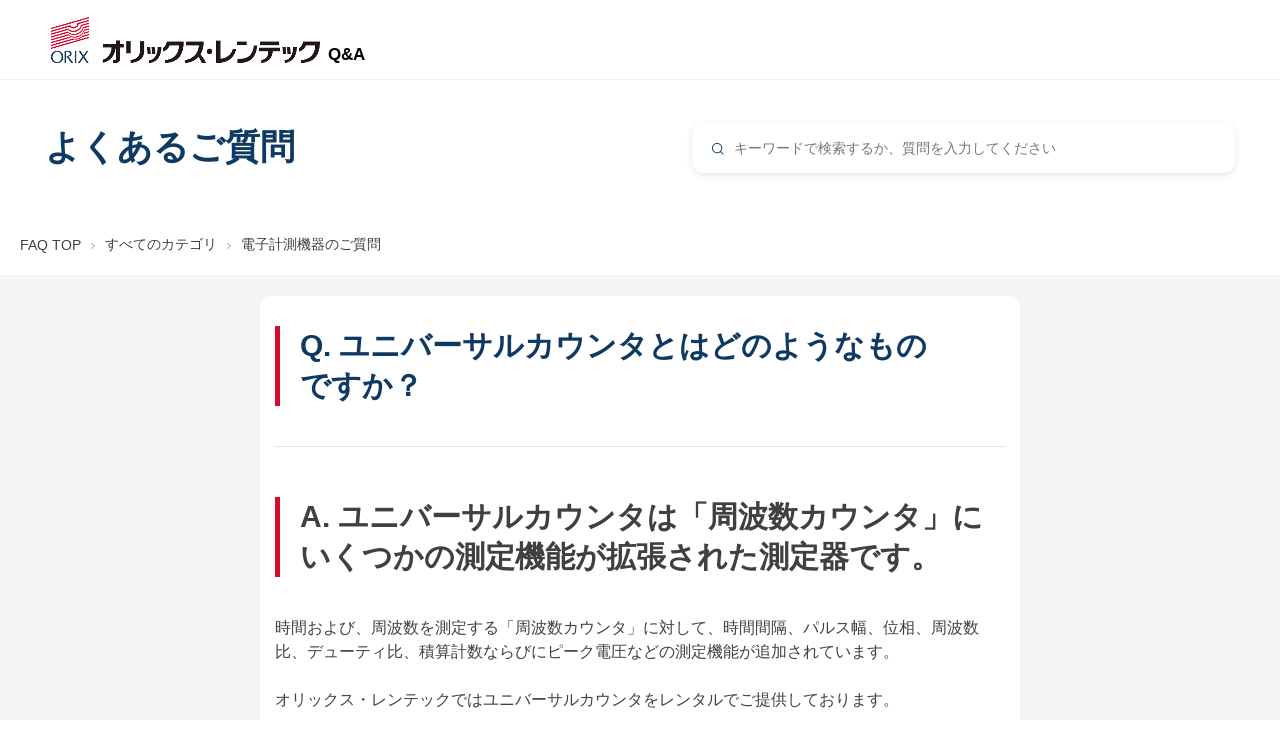

--- FILE ---
content_type: text/html; charset=utf-8
request_url: https://faq.orixrentec.jp/kb/article/q-%E3%83%A6%E3%83%8B%E3%83%90%E3%83%BC%E3%82%B5%E3%83%AB%E3%82%AB%E3%82%A6%E3%83%B3%E3%82%BF%E3%81%A8%E3%81%AF%E3%81%A9%E3%81%AE%E3%82%88%E3%81%86%E3%81%AA%E3%82%82%E3%81%AE%E3%81%A7%E3%81%99%E3%81%8B%EF%BC%9F/
body_size: 10564
content:
<!DOCTYPE html><html lang="ja"><head><meta charSet="utf-8"/><meta name="viewport" content="width=device-width"/><title>Q. ユニバーサルカウンタとはどのようなものですか？ | オリックス・レンテック</title><meta content="A. ユニバーサルカウンタは「周波数カウンタ」にいくつかの測定機能が拡張された測定器です。時間および、周波数を測定する「周波数カウンタ」に対して、時間間隔、パルス幅、位相、周波数比、デューティ比、積算 l 電子計測機器のご質問" name="description"/><meta content="index, follow, archive" name="robots"/><meta content="SSRMetaTags-x" name="tracker"/><meta property="og:description"/><meta content="https://public-faq-api.prozanswers.com/api/v1/site-management/faq.orixrentec.jp/relay/ogp" property="og:image"/><meta content="Q. ユニバーサルカウンタとはどのようなものですか？" name="og:title"/><meta content="Website" property="og:type"/><meta content="https://faq.orixrentec.jp/image/orix/og/image.png" name="twitter:image"/><link href="/image/orix/favicon.png" rel="shortcut icon"/><link href="https://use.fontawesome.com/releases/v5.0.6/css/all.css" rel="stylesheet"/><link rel="canonical" href="https://faq.orixrentec.jp/kb/article/q-%E3%83%A6%E3%83%8B%E3%83%90%E3%83%BC%E3%82%B5%E3%83%AB%E3%82%AB%E3%82%A6%E3%83%B3%E3%82%BF%E3%81%A8%E3%81%AF%E3%81%A9%E3%81%AE%E3%82%88%E3%81%86%E3%81%AA%E3%82%82%E3%81%AE%E3%81%A7%E3%81%99%E3%81%8B%EF%BC%9F/"/><meta content="SSRMetaTags3" name="trackerdouble"/><meta content="SUAhatq7hTBIxCezWfOw4e7yDtxl1Iu7TdJQzIRk2ZQ" name="google-site-verification"/><script async="" class="load-gtag" src="https://www.googletagmanager.com/gtag/js?id=G-GVPJTRD1CN"></script><script id="G-GVPJTRD1CN">window.dataLayer = window.dataLayer || [];function gtag() {dataLayer.push(arguments);}gtag("js", new Date());gtag("config", "G-GVPJTRD1CN", {"page_title": "Q. ユニバーサルカウンタとはどのようなものですか？ | オリックス・レンテック",});</script><script id="GTM-P6HW8G">(function (w, d, s, l, i) {w[l] = w[l] || [];w[l].push({ "gtm.start": new Date().getTime(), event: "gtm.js" });var f = d.getElementsByTagName(s)[0],j = d.createElement(s),dl = l != "dataLayer" ? "&l=" + l : "";j.async = true;j.src = "https://www.googletagmanager.com/gtm.js?id=" + i + dl;f.parentNode.insertBefore(j, f);})(window, document, "script", "dataLayer", "GTM-P6HW8G");</script><script type="application/ld+json">{"@context":"https://schema.org","@type":"FAQPage","breadcrumb":[{"@type":"BreadcrumbList","itemListElement":[{"@type":"ListItem","item":{"@id":"faq.orixrentec.jp/kb","name":"ホーム"},"position":1},{"@type":"ListItem","item":{"@id":"faq.orixrentec.jp/kb/categories","name":"カテゴリー"},"position":2},{"@type":"ListItem","item":{"@id":"faq.orixrentec.jp/kb/電子計測機器のご質問","name":"電子計測機器のご質問"},"position":4},{"@type":"ListItem","item":{"@id":"faq.orixrentec.jp/kb/article/Q. ユニバーサルカウンタとはどのようなものですか？","name":"Q. ユニバーサルカウンタとはどのようなものですか？"},"position":4}]}],"mainEntity":[{"@type":"Question","acceptedAnswer":{"@type":"Answer","text":"A. ユニバーサルカウンタは「周波数カウンタ」にいくつかの測定機能が拡張された測定器です。 時間および、周波数を測定する「周波数カウンタ」に対して、時間間隔、パルス幅、位相、周波数比、デューティ比、積算計数ならびにピーク電圧などの測定機能が追加されています。 オリックス・レンテックではユニバーサルカウンタをレンタルでご提供しております。 詳しくは こちら をご確認ください。"},"name":"Q. ユニバーサルカウンタとはどのようなものですか？"}]}</script><meta name="next-head-count" content="20"/><link href="/style/orix/app.min.css" rel="stylesheet"/><link href="/style/orix/default.css" rel="stylesheet"/><link href="/style/orix/custom.css" rel="stylesheet"/><link rel="preload" href="/_next/static/css/2ccffce0060ab755.css" as="style"/><link rel="stylesheet" href="/_next/static/css/2ccffce0060ab755.css" data-n-g=""/><link rel="preload" href="/_next/static/css/f70ebd6f1a15d931.css" as="style"/><link rel="stylesheet" href="/_next/static/css/f70ebd6f1a15d931.css" data-n-p=""/><link rel="preload" href="/_next/static/css/8661be99b7102790.css" as="style"/><link rel="stylesheet" href="/_next/static/css/8661be99b7102790.css" data-n-p=""/><noscript data-n-css=""></noscript><script defer="" nomodule="" src="/_next/static/chunks/polyfills-c67a75d1b6f99dc8.js"></script><script src="/_next/static/chunks/webpack-3736aab1c3cfabcd.js" defer=""></script><script src="/_next/static/chunks/framework-1f1fb5c07f2be279.js" defer=""></script><script src="/_next/static/chunks/main-c9c5a7768edf43a6.js" defer=""></script><script src="/_next/static/chunks/pages/_app-bc45418b1f9fdc82.js" defer=""></script><script src="/_next/static/chunks/2053-9001556a7e77fac3.js" defer=""></script><script src="/_next/static/chunks/2009-793bd9e46617884a.js" defer=""></script><script src="/_next/static/chunks/pages/kb/article/%5Burl%5D-fbca93b266af5760.js" defer=""></script><script src="/_next/static/jqZ8SABNj6l7cfi308vF3/_buildManifest.js" defer=""></script><script src="/_next/static/jqZ8SABNj6l7cfi308vF3/_ssgManifest.js" defer=""></script></head><body><div id="__next"><div class="Toastify"></div><style data-emotion="css-global 4ng77o">html{-webkit-font-smoothing:antialiased;-moz-osx-font-smoothing:grayscale;box-sizing:border-box;-webkit-text-size-adjust:100%;}*,*::before,*::after{box-sizing:inherit;}strong,b{font-weight:700;}body{margin:0;color:rgba(0, 0, 0, 0.87);font-family:-apple-system,BlinkMacSystemFont,"Helvetica Neue","Segoe UI","Hiragino Kaku Gothic ProN","Hiragino Sans",Arial,Meiryo,sans-serif;font-weight:400;font-size:1rem;line-height:1.5;background-color:#fff;}@media print{body{background-color:#fff;}}body::backdrop{background-color:#fff;}</style><main><noscript><iframe height="0" src="https://www.googletagmanager.com/ns.html?id=GTM-P6HW8G" style="display:none;visibility:hidden" width="0"></iframe></noscript><form class=""><div class="OrixKnowledgeDetail_htmlRoot__ZL2Le" id="root" style="height:100%"><div class="root OrixKnowledgeDetail_htmlRoot__ZL2Le"><div class="viewer-root-container OrixKnowledgeDetail_htmlRoot__ZL2Le"><div class="header hc-header" style="top:0"><div class="header" data-color="white"><div class="title-container" style="align-items:center;display:flex"><a class="logo-target" href="https://www.orixrentec.jp/"><div class="logo-container"><img alt="" src="https://d2x3xhvgiqkx42.cloudfront.net/72c6c94d-7fde-4243-bbfc-6b50d39662d7/8c5f1142-a9bc-4459-bc98-44402e22afb3/2021/04/09/5409a354-c8a0-46c0-a54c-977710f56146/0c50a595-570d-479f-a110-7a60239f1395.png" style="max-height:50px;width:auto"/></div></a><a aria-current="page" class="nav-link title-target title-mobile active" href="/kb/"><span class="title">Q&amp;A</span></a></div><div class="buttons-container"><div class="header-mobile-menu-wrapper"></div></div></div></div><div class="outer-page-container"><div class="page-wrapper"><div class="page-20 page-content"><div class="page-container hero hero-edfea629-1ed6-4e4e-9925-2463efb6160b override-indicator css-false ejs-false"><div class="section-hero layout-compact short"><div class="hero-content"><div class="title-block"><span class="title">よくあるご質問</span></div><div class="search-wrapper "><div class="search-container"><div class="search-box"><div aria-expanded="false" aria-haspopup="listbox" aria-labelledby="search-down-shift-label" role="combobox"><div class="search-bar"><div class="search-icon-wrapper"><div class="icon"><svg fill="#0061FF" height="14" viewBox="0 0 14 14" width="14" xmlns="http://www.w3.org/2000/svg"><path clip-rule="evenodd" d="M11 6C11 8.76142 8.76142 11 6 11C3.23858 11 1 8.76142 1 6C1 3.23858 3.23858 1 6 1C8.76142 1 11 3.23858 11 6ZM9.87442 10.5815C8.82908 11.4664 7.47685 12 6 12C2.68629 12 0 9.31371 0 6C0 2.68629 2.68629 0 6 0C9.31371 0 12 2.68629 12 6C12 7.47685 11.4664 8.82908 10.5815 9.87442L13.3536 12.6464C13.5488 12.8417 13.5488 13.1583 13.3536 13.3536C13.1583 13.5488 12.8417 13.5488 12.6464 13.3536L9.87442 10.5815Z" fill-rule="evenodd"></path></svg></div></div><input aria-autocomplete="list" aria-labelledby="search-down-shift-label" autoComplete="off" class="search-box-input" id="search-down-shift-input" placeholder="キーワードで検索するか、質問を入力してください" enterKeyHint="search" value=""/></div><ul aria-labelledby="search-down-shift-label" id="search-down-shift-menu" role="listbox"></ul></div></div></div></div></div></div></div><div class="breadcrumbs" style="top:0px"><div class="breadcrumbs-container"><div class="breadcrumbs-item"><a aria-current="page" class="nav-link crumb-title-container active" href="/kb/"><span>FAQ TOP</span></a><div class="icon arrow-icon"><svg fill="none" height="6" viewBox="0 0 4 6" width="4" xmlns="http://www.w3.org/2000/svg"><path clip-rule="evenodd" d="M4 3.00001C4 3.1484 3.93409 3.28913 3.82009 3.38412L0.820092 5.88412C0.607954 6.0609 0.292671 6.03224 0.115889 5.8201C-0.0608924 5.60797 -0.0322306 5.29268 0.179908 5.1159L2.71897 3.00001L0.179908 0.884123C-0.0322304 0.707341 -0.0608921 0.392059 0.11589 0.17992C0.292672 -0.0322183 0.607954 -0.0608803 0.820092 0.115902L3.82009 2.6159C3.93409 2.7109 4 2.85162 4 3.00001Z" fill="#B2B7BB" fill-rule="evenodd"></path></svg></div></div><div class="breadcrumbs-item"><a class="nav-link crumb-title-container" href="/kb/categories"><span>すべてのカテゴリ</span></a><div class="icon arrow-icon"><svg fill="none" height="6" viewBox="0 0 4 6" width="4" xmlns="http://www.w3.org/2000/svg"><path clip-rule="evenodd" d="M4 3.00001C4 3.1484 3.93409 3.28913 3.82009 3.38412L0.820092 5.88412C0.607954 6.0609 0.292671 6.03224 0.115889 5.8201C-0.0608924 5.60797 -0.0322306 5.29268 0.179908 5.1159L2.71897 3.00001L0.179908 0.884123C-0.0322304 0.707341 -0.0608921 0.392059 0.11589 0.17992C0.292672 -0.0322183 0.607954 -0.0608803 0.820092 0.115902L3.82009 2.6159C3.93409 2.7109 4 2.85162 4 3.00001Z" fill="#B2B7BB" fill-rule="evenodd"></path></svg></div></div><div class="breadcrumbs-item"><a class="nav-link crumb-title-container" href="/kb/電子計測機器のご質問"><span>電子計測機器のご質問</span></a><div class="icon arrow-icon"><svg fill="none" height="6" viewBox="0 0 4 6" width="4" xmlns="http://www.w3.org/2000/svg"><path clip-rule="evenodd" d="M4 3.00001C4 3.1484 3.93409 3.28913 3.82009 3.38412L0.820092 5.88412C0.607954 6.0609 0.292671 6.03224 0.115889 5.8201C-0.0608924 5.60797 -0.0322306 5.29268 0.179908 5.1159L2.71897 3.00001L0.179908 0.884123C-0.0322304 0.707341 -0.0608921 0.392059 0.11589 0.17992C0.292672 -0.0322183 0.607954 -0.0608803 0.820092 0.115902L3.82009 2.6159C3.93409 2.7109 4 2.85162 4 3.00001Z" fill="#B2B7BB" fill-rule="evenodd"></path></svg></div></div></div></div><div class="content-wrapper"><div class="page-content-sections"><div class="page-container article article-9af42a72-7e89-4f17-90a8-78a8c07b7bce override-indicator css-false ejs-false last-section"><div class="section-article"><div class="article-body"><h1 class="article-page-title">Q. ユニバーサルカウンタとはどのようなものですか？</h1><div class="article-content"><div><div class="article-view-container"><div class="article-view"><div class="content" id="article-content"><div class=""><div class="aul components-viewer ltr" lang="ja" style="--article-viewer-bold:600"><div class="component heading-component" data-component-type="heading"><div class="inner-text-component-html"><div class="KnowledgeDetail_root__zaSTk OrixKnowledgeDetail_root___mMUd"><div><h2><p class="PlaygroundEditorTheme__paragraph"><span>A. ユニバーサルカウンタは「周波数カウンタ」にいくつかの測定機能が拡張された測定器です。</span></p></h2><p class="PlaygroundEditorTheme__paragraph"><br><span>時間および、周波数を測定する「周波数カウンタ」に対して、時間間隔、パルス幅、位相、周波数比、デューティ比、積算計数ならびにピーク電圧などの測定機能が追加されています。</span><br><br><span>オリックス・レンテックではユニバーサルカウンタをレンタルでご提供しております。</span><br><br><span>詳しくは</span><a href="https://catalog.orixrentec.jp/measuring_instrument_rental/search.html?param=dc2c5fdd99763abae073e2d5c212dd50&amp;tt=1644888272675" target="" class="PlaygroundEditorTheme__link"><span>こちら</span></a><span>をご確認ください。</span></p></div></div></div></div></div></div></div><div class="divider"></div><div class="feedback-section-container"><div class="article-feedback"><div class="helpful-feedback"><span class="title">このQ&amp;Aは役に立ちましたか？</span><div class="feedback-buttons-container"><div class="feedback-option yes ">はい</div><span class="answers-divider"></span><div class="feedback-option no ">いいえ</div></div></div></div></div></div></div></div></div></div></div></div></div></div></div></div></div><div class="footer"><span class="footer_copy" style="font-size:12px;text-align:center"><p>Copyright(C) ORIX Rentec Corporation. All rights reserved.</p></span></div></div></div></div></form></main></div><script id="__NEXT_DATA__" type="application/json">{"props":{"pageProps":{"allTextWithSpace":"A. ユニバーサルカウンタは「周波数カウンタ」にいくつかの測定機能が拡張された測定器です。 時間および、周波数を測定する「周波数カウンタ」に対して、時間間隔、パルス幅、位相、周波数比、デューティ比、積","anchors":[],"canonical":"https://faq.orixrentec.jp/kb/article/q-%E3%83%A6%E3%83%8B%E3%83%90%E3%83%BC%E3%82%B5%E3%83%AB%E3%82%AB%E3%82%A6%E3%83%B3%E3%82%BF%E3%81%A8%E3%81%AF%E3%81%A9%E3%81%AE%E3%82%88%E3%81%86%E3%81%AA%E3%82%82%E3%81%AE%E3%81%A7%E3%81%99%E3%81%8B%EF%BC%9F/","categories":[{"categoryId":"cidqbkkvr0h8m5o3fcjg","name":"レンタルに関するご質問","url":"/レンタルに関するご質問","installationType":0,"customImage":true,"logoImage":"レンタルに関するご質問.png","knowledgeCount":0,"knowledge":[],"children":[{"categoryId":"d1i7rbqm44093ano9u3g","name":"ご納品","url":"/ご納品","installationType":1,"customImage":false,"logoImage":"","knowledgeCount":3,"knowledge":[],"children":[]},{"categoryId":"cm188i8hteohqscv265g","name":"ご返却","url":"/ご返却","installationType":1,"customImage":false,"logoImage":"","knowledgeCount":10,"knowledge":[],"children":[]},{"categoryId":"cidqbkkvr0h8m5o3fclg","name":"レンタル料金","url":"/レンタル料金-7380571","installationType":1,"customImage":false,"logoImage":"","knowledgeCount":8,"knowledge":[],"children":[]}]},{"categoryId":"cidqbkkvr0h8m5o3fcug","name":"計測・受託サービスのご質問","url":"/計測・受託サービスのご質問","installationType":0,"customImage":true,"logoImage":"計測・受託サービスのご質問.png","knowledgeCount":0,"knowledge":[],"children":[{"categoryId":"cidqbkkvr0h8m5o3fcpg","name":"計測受託サービス","url":"/計測受託サービス","installationType":1,"customImage":false,"logoImage":"","knowledgeCount":1,"knowledge":[],"children":[]},{"categoryId":"cidqbkkvr0h8m5o3fcq0","name":"校正受託サービス","url":"/校正受託サービス","installationType":1,"customImage":false,"logoImage":"","knowledgeCount":1,"knowledge":[],"children":[]},{"categoryId":"cidqbkkvr0h8m5o3fcqg","name":"試験受託サービス","url":"/試験受託サービス","installationType":1,"customImage":false,"logoImage":"","knowledgeCount":3,"knowledge":[],"children":[]}]},{"categoryId":"cidqbkkvr0h8m5o3fck0","name":"ICT関連サービスのご質問","url":"/ict関連サービスのご質問","installationType":0,"customImage":true,"logoImage":"ICT関連サービスのご質問.png","knowledgeCount":0,"knowledge":[],"children":[{"categoryId":"d1i92n2m44093anoam2g","name":"PC関連ソリューション","url":"/pc関連ソリューション","installationType":1,"customImage":false,"logoImage":"","knowledgeCount":1,"knowledge":[],"children":[]},{"categoryId":"d1i8r22m44093anoafs0","name":"キッティング・クローニングサービス","url":"/キッティング・クローニングサービス","installationType":1,"customImage":false,"logoImage":"","knowledgeCount":1,"knowledge":[],"children":[]},{"categoryId":"cidqbkkvr0h8m5o3fcng","name":"クラウドサービス","url":"/クラウドサービス-2825260","installationType":1,"customImage":false,"logoImage":"","knowledgeCount":7,"knowledge":[],"children":[]}]},{"categoryId":"d3s3btnm9n7mqks57k00","name":"３Dプリンター事業に関するご質問","url":"/３dプリンター事業に関するご質問","installationType":0,"customImage":true,"logoImage":"img_service01.png","knowledgeCount":0,"knowledge":[],"children":[{"categoryId":"d3s3erfm9n7mqks57mdg","name":"Xi’an Bright Laser Technologies（BLT社）装置販売、出力サービス","url":"/xi’an-bright-laser-technologies（blt社）-装置販売、出力サービス","installationType":1,"customImage":false,"logoImage":"","knowledgeCount":12,"knowledge":[],"children":[]},{"categoryId":"d3s3e4nm9n7mqks57m30","name":"風洞実験ソリューション","url":"/風洞実験ソリューション","installationType":1,"customImage":false,"logoImage":"","knowledgeCount":11,"knowledge":[],"children":[]},{"categoryId":"d3s3dvvm9n7mqks57m2g","name":"サブスク３Dプリント","url":"/サブスク３dプリント","installationType":1,"customImage":false,"logoImage":"","knowledgeCount":9,"knowledge":[],"children":[]}]},{"categoryId":"cidqbkkvr0h8m5o3fcrg","name":"その他サービスのご質問","url":"/その他サービスのご質問","installationType":0,"customImage":false,"logoImage":"","knowledgeCount":0,"knowledge":[],"children":[{"categoryId":"cidqbkkvr0h8m5o3fcr0","name":"ロボットレンタル","url":"/ロボットレンタル","installationType":1,"customImage":false,"logoImage":"","knowledgeCount":5,"knowledge":[],"children":[]},{"categoryId":"cidqbkkvr0h8m5o3fctg","name":"3Dプリンター事業","url":"/3dプリンター事業","installationType":1,"customImage":false,"logoImage":"","knowledgeCount":37,"knowledge":[],"children":[]},{"categoryId":"cidqbkkvr0h8m5o3fcu0","name":"ドローンレンタル","url":"/ドローンレンタル","installationType":1,"customImage":false,"logoImage":"","knowledgeCount":7,"knowledge":[],"children":[]}]},{"categoryId":"cidqbkkvr0h8m5o3fct0","name":"電子計測機器のご質問","url":"/電子計測機器のご質問","installationType":1,"customImage":false,"logoImage":"","knowledgeCount":192,"knowledge":[],"children":[]},{"categoryId":"cidqbkkvr0h8m5o3fcv0","name":"計測器を上手に使うために","url":"/計測器を上手に使うために","installationType":1,"customImage":false,"logoImage":"","knowledgeCount":121,"knowledge":[],"children":[]},{"categoryId":"cidqbkkvr0h8m5o3fcsg","name":"中古販売に関するご質問","url":"/中古販売に関するご質問","installationType":0,"customImage":false,"logoImage":"","knowledgeCount":0,"knowledge":[],"children":[{"categoryId":"cidqbkkvr0h8m5o3fcvg","name":"買取に関するご質問","url":"/買取に関するご質問","installationType":0,"customImage":false,"logoImage":"","knowledgeCount":0,"knowledge":[],"children":[{"categoryId":"cidqbkkvr0h8m5o3fd00","name":"ICT製品の買取に関するご質問","url":"/ict製品の買取に関するご質問","installationType":1,"customImage":false,"logoImage":"","knowledgeCount":21,"knowledge":[],"children":[]}]},{"categoryId":"cidqbkkvr0h8m5o3fcs0","name":"中古パソコン・タブレット（PCガレージ）","url":"/中古パソコン・タブレット（pcガレージ）","installationType":1,"customImage":false,"logoImage":"","knowledgeCount":5,"knowledge":[],"children":[]}]}],"checkUserStatusResSsr":{"seoSettings":{"seoSettingsTop":{"siteId":"9bsv0s750ci002tem880","languageId":"9f67039704f311f097e0","type":1,"seoPageTitle":"よくあるご質問 | オリックス・レンテック","seoMetaDescription":"電子計測器・測定器、科学・環境分析機器、医療機器、パソコン、タブレット、サーバーなどのレンタル、中古機器販売、買取などオリックス・レンテックが提供するサービスに関してお客さまよりいただくご質問が検索できます。","seoRobotsNofollow":0,"seoRobotsNoindex":0,"seoRobotsNoarchive":0},"seoSettingsCategory":{"siteId":"9bsv0s750ci002tem880","languageId":"9f67039704f311f097e0","type":2,"seoPageTitle":"$Category_title | オリックス・レンテック","seoMetaDescription":"オリックスレンテックの$Category_titleの一覧です。電子計測器・測定器、科学・環境分析機器、医療機器、パソコン、タブレット、サーバーなどのレンタルに関してお客さまよりいただくご質問を掲載しています。","seoRobotsNofollow":0,"seoRobotsNoindex":0,"seoRobotsNoarchive":0},"seoSettingsKnowledge":{"siteId":"9bsv0s750ci002tem880","languageId":"9f67039704f311f097e0","type":3,"seoPageTitle":"$Knowledge_Title | オリックス・レンテック","seoMetaDescription":"$Knowledge_Preview l $Category_title","seoRobotsNofollow":0,"seoRobotsNoindex":0,"seoRobotsNoarchive":0},"seoSettingsSearchResult":{"siteId":"9bsv0s750ci002tem880","languageId":"9f67039704f311f097e0","type":4,"seoPageTitle":"$Search_Term の検索結果 | オリックス・レンテック","seoMetaDescription":"$Search_Termに関するFAQの検索結果です。その他、電子計測器・測定器、科学・環境分析機器、医療機器、パソコン、タブレット、サーバーなどのレンタル、中古機器販売、買取などオリックス・レンテックが提供するサービスに関してお客さまよりいただくご質問が検索できます。","seoRobotsNofollow":0,"seoRobotsNoindex":0,"seoRobotsNoarchive":0},"seoSettingsInquiry":{"siteId":"9bsv0s750ci002tem880","languageId":"9f67039704f311f097e0","type":5,"seoPageTitle":"$Site_name","seoMetaDescription":"$Site_name","seoRobotsNofollow":0,"seoRobotsNoindex":0,"seoRobotsNoarchive":0}},"otherSettings":{"feedbackEnabled":true,"breadcrumbEnabled":true,"showKnowledgeFirstPublished":true,"showKnowledgeLastUpdated":true,"directAnswerEnabled":false},"secretBlockEnabled":false,"viewType":1,"isActive":true,"siteName":"orix","companyId":"9bsv0s16o03g037o3hs0","user":null,"designTemplate":{"id":"","companyId":"","siteId":"","headerBlock":0,"navBlock":0,"leftArea":0,"footerBlock":0,"createdAt":"0001-01-01T00:00:00Z","updatedAt":"0001-01-01T00:00:00Z"},"designTemplateMainAreas":[],"navigationMenu":{"id":"","siteId":"9bsv0s750ci002tem880","enabled":0,"navItem1Enabled":0,"navItem1Text":"ホーム","navItem1Url":"","navItem1IconType":"icon1","navItem2Enabled":0,"navItem2Text":"イントラ","navItem2Url":"","navItem2IconType":"icon2","navItem3Enabled":0,"navItem3Text":"周知","navItem3Url":"","navItem3IconType":"icon3","navItem4Enabled":0,"navItem4Text":"サポートコンテンツ","navItem4Url":"","navItem4IconType":"icon4","navItem5Enabled":0,"navItem5Text":"業務資料","navItem5Url":"","navItem5IconType":"icon5","navItem6Enabled":0,"navItem6Text":"各種リンク","navItem6Url":"","navItem6IconType":"icon6","createdAt":"0001-01-01T00:00:00Z","createdUser":"","updatedAt":"0001-01-01T00:00:00Z","updatedUser":"","deletedAt":null},"baseUrl":"https://faq.orixrentec.jp/kb","mfa_id":""},"cleanHtml":"\u003ch2\u003e\u003cp class=\"PlaygroundEditorTheme__paragraph\"\u003e\u003cspan\u003eA. ユニバーサルカウンタは「周波数カウンタ」にいくつかの測定機能が拡張された測定器です。\u003c/span\u003e\u003c/p\u003e\u003c/h2\u003e\u003cp class=\"PlaygroundEditorTheme__paragraph\"\u003e\u003cbr\u003e\u003cspan\u003e時間および、周波数を測定する「周波数カウンタ」に対して、時間間隔、パルス幅、位相、周波数比、デューティ比、積算計数ならびにピーク電圧などの測定機能が追加されています。\u003c/span\u003e\u003cbr\u003e\u003cbr\u003e\u003cspan\u003eオリックス・レンテックではユニバーサルカウンタをレンタルでご提供しております。\u003c/span\u003e\u003cbr\u003e\u003cbr\u003e\u003cspan\u003e詳しくは\u003c/span\u003e\u003ca href=\"https://catalog.orixrentec.jp/measuring_instrument_rental/search.html?param=dc2c5fdd99763abae073e2d5c212dd50\u0026amp;tt=1644888272675\" target=\"\" class=\"PlaygroundEditorTheme__link\"\u003e\u003cspan\u003eこちら\u003c/span\u003e\u003c/a\u003e\u003cspan\u003eをご確認ください。\u003c/span\u003e\u003c/p\u003e","googleIds":{"gscContents":["SUAhatq7hTBIxCezWfOw4e7yDtxl1Iu7TdJQzIRk2ZQ"],"gtagIds":["G-GVPJTRD1CN"],"gtmIds":["GTM-P6HW8G"]},"httpsHostSsr":"https://faq.orixrentec.jp","isActiveDesignTemplate":false,"jsonldText":"{\"@context\":\"https://schema.org\",\"@type\":\"FAQPage\",\"breadcrumb\":[{\"@type\":\"BreadcrumbList\",\"itemListElement\":[{\"@type\":\"ListItem\",\"item\":{\"@id\":\"faq.orixrentec.jp/kb\",\"name\":\"ホーム\"},\"position\":1},{\"@type\":\"ListItem\",\"item\":{\"@id\":\"faq.orixrentec.jp/kb/categories\",\"name\":\"カテゴリー\"},\"position\":2},{\"@type\":\"ListItem\",\"item\":{\"@id\":\"faq.orixrentec.jp/kb/電子計測機器のご質問\",\"name\":\"電子計測機器のご質問\"},\"position\":4},{\"@type\":\"ListItem\",\"item\":{\"@id\":\"faq.orixrentec.jp/kb/article/Q. ユニバーサルカウンタとはどのようなものですか？\",\"name\":\"Q. ユニバーサルカウンタとはどのようなものですか？\"},\"position\":4}]}],\"mainEntity\":[{\"@type\":\"Question\",\"acceptedAnswer\":{\"@type\":\"Answer\",\"text\":\"A. ユニバーサルカウンタは「周波数カウンタ」にいくつかの測定機能が拡張された測定器です。 時間および、周波数を測定する「周波数カウンタ」に対して、時間間隔、パルス幅、位相、周波数比、デューティ比、積算計数ならびにピーク電圧などの測定機能が追加されています。 オリックス・レンテックではユニバーサルカウンタをレンタルでご提供しております。 詳しくは こちら をご確認ください。\"},\"name\":\"Q. ユニバーサルカウンタとはどのようなものですか？\"}]}","knowledgeKnowledgeDetailResSsr":{"id":"cidqbkkvr0h8m5o3fq60","title":"Q. ユニバーサルカウンタとはどのようなものですか？","content":"{\"root\":{\"children\":[{\"isAnchor\":false,\"tag\":\"h2\",\"textEditor\":{\"editorState\":{\"root\":{\"children\":[{\"children\":[{\"detail\":0,\"format\":0,\"mode\":\"normal\",\"style\":\"\",\"text\":\"A. ユニバーサルカウンタは「周波数カウンタ」にいくつかの測定機能が拡張された測定器です。\",\"type\":\"text\",\"version\":1}],\"direction\":null,\"format\":\"\",\"indent\":0,\"type\":\"paragraph\",\"version\":1}],\"direction\":null,\"format\":\"\",\"indent\":0,\"type\":\"root\",\"version\":1}}},\"type\":\"heading\",\"version\":1},{\"children\":[{\"type\":\"linebreak\",\"version\":1},{\"detail\":0,\"format\":0,\"mode\":\"normal\",\"style\":\"\",\"text\":\"時間および、周波数を測定する「周波数カウンタ」に対して、時間間隔、パルス幅、位相、周波数比、デューティ比、積算計数ならびにピーク電圧などの測定機能が追加されています。\",\"type\":\"text\",\"version\":1},{\"type\":\"linebreak\",\"version\":1},{\"type\":\"linebreak\",\"version\":1},{\"detail\":0,\"format\":0,\"mode\":\"normal\",\"style\":\"\",\"text\":\"オリックス・レンテックではユニバーサルカウンタをレンタルでご提供しております。\",\"type\":\"text\",\"version\":1},{\"type\":\"linebreak\",\"version\":1},{\"type\":\"linebreak\",\"version\":1},{\"detail\":0,\"format\":0,\"mode\":\"normal\",\"style\":\"\",\"text\":\"詳しくは\",\"type\":\"text\",\"version\":1},{\"children\":[{\"detail\":0,\"format\":0,\"mode\":\"normal\",\"style\":\"\",\"text\":\"こちら\",\"type\":\"text\",\"version\":1}],\"direction\":null,\"format\":\"\",\"indent\":0,\"type\":\"link\",\"version\":1,\"rel\":null,\"target\":\"\",\"url\":\"https://catalog.orixrentec.jp/measuring_instrument_rental/search.html?param=dc2c5fdd99763abae073e2d5c212dd50\u0026tt=1644888272675\"},{\"detail\":0,\"format\":0,\"mode\":\"normal\",\"style\":\"\",\"text\":\"をご確認ください。\",\"type\":\"text\",\"version\":1}],\"direction\":null,\"format\":\"\",\"indent\":0,\"type\":\"paragraph\",\"version\":1}],\"direction\":null,\"format\":\"\",\"indent\":0,\"type\":\"root\",\"version\":1}}","contentHTML":"\u003ch2\u003e\u003cp class=\"PlaygroundEditorTheme__paragraph\"\u003e\u003cspan\u003eA. ユニバーサルカウンタは「周波数カウンタ」にいくつかの測定機能が拡張された測定器です。\u003c/span\u003e\u003c/p\u003e\u003c/h2\u003e\u003cp class=\"PlaygroundEditorTheme__paragraph\"\u003e\u003cbr\u003e\u003cspan\u003e時間および、周波数を測定する「周波数カウンタ」に対して、時間間隔、パルス幅、位相、周波数比、デューティ比、積算計数ならびにピーク電圧などの測定機能が追加されています。\u003c/span\u003e\u003cbr\u003e\u003cbr\u003e\u003cspan\u003eオリックス・レンテックではユニバーサルカウンタをレンタルでご提供しております。\u003c/span\u003e\u003cbr\u003e\u003cbr\u003e\u003cspan\u003e詳しくは\u003c/span\u003e\u003ca href=\"https://catalog.orixrentec.jp/measuring_instrument_rental/search.html?param=dc2c5fdd99763abae073e2d5c212dd50\u0026amp;tt=1644888272675\" target=\"\" class=\"PlaygroundEditorTheme__link\"\u003e\u003cspan\u003eこちら\u003c/span\u003e\u003c/a\u003e\u003cspan\u003eをご確認ください。\u003c/span\u003e\u003c/p\u003e","url":"/q-ユニバーサルカウンタとはどのようなものですか？","firstPublishedAt":"2022-03-18T05:38:02Z","lastPublishedAt":"2022-03-18T05:39:20Z","relatedKnowledge":[],"categories":[{"id":"cidqbkkvr0h8m5o3fct0","name":"電子計測機器のご質問","url":"/電子計測機器のご質問","child":null}],"siteOptions":{"secretBlockEnabled":false,"feedbackEnabled":true,"breadcrumbEnabled":true,"showKnowledgeFirstPublished":true,"showKnowledgeLastUpdated":true}},"logoImages":{"footer":false,"header":false},"messages":{"common":{"cancel":"キャンセル","categoryDisplaySiteButton":"サイトを表示","categoryDisplaySiteButtonAria":"サイトを表示する","deleteButtonAria":"から削除する","errorBoundary":"エラーが発生しました","favorite":"をお気に入りに登録する","marked":"マークあり","myPageCancelButton":"キャンセル","myPageCancelButtonAria":"キャンセルする","myPageLogoutButton":"ログアウト","myPageLogoutButtonAria":"ログアウトする","myPageMail":"メールアドレス","myPageName":"氏名","myPagePasswordSettingLink":"パスワード再設定","next":"次へ","nextAria":"次の","popupMypageButtonAria":"マイページのポップアップを表示する","popupPrivate":"現在のナレッジを非公開にしました","popupPublic":"現在のナレッジを公開しました","popupSave":"ナレッジを保存しました","prev":"前へ","prevAria":"前の","showAria":"件を表示する","siteIconAria":"サイトで設定されているアイコン","siteSelectplaceHolder":"サイトを選択してください","unmarked":"マークなし"},"publicSite":{"anchor":"この記事内","breadCrumbsListAria":"ナビゲーションのパンくずリスト","categoriesListTitle":"カテゴリー一覧","categoryLinkAria":"のカテゴリページへ遷移する","categoryListBreadCrumbsAria":"カテゴリーのリスト","categoryListButton":"すべてのカテゴリーをみる","categoryListButtonAria":"すべてのカテゴリーへ遷移する","categoryListTitle":"カテゴリー","contactFormButton":"お問い合せフォーム","contactLink":"お問い合わせはこちら","contactLinkAria":"お問い合わせ画面を表示する","developer":"開発元：","faqTitle":"よくあるご質問","faqtitle":"よくある質問","featuredKnowledgeMatsukiyoTitle":"最近よく見られている質問","featuredKnowledgeTitle":"注目ナレッジ","feedbackComment":"フィードバックを受け付けました。","feedbackOptionAsk":"記事改善のため、ご意見・ご感想をお聞かせいただけますか。","feedbackNoDescription1":"お役に立てず申し訳ございません。","feedbackNoDescription2":"記事改善のため、ご意見・ご感想をお寄せください。","feedbackPlaceholder":"こちらにご入力ください。","feedbackYesDescription":"ご意見ありがとうございました。","feedbackSuccessSentMessage":"無事にメッセージが送信されました。","feedbackThankYouMessage":"貴重なご意見ありがとうございました。","feedbackWasKnowledgeHelpful":"参考になりましたか？","footerCopyrights":"© 2023 Proz.","headerButton":"お問い合わせはこちら","headerButtonAria":"お問い合わせ画面を表示する","helpCenterTitle":"ヘルプセンター","inquiryLinkButtonAria":"お問合せ画面へ遷移する","isCompletedNoFeedback1":"フィードバックありがとうございます。","isCompletedNoFeedback2":"この記事を改善するために最善を尽くします。","isNotExistCategories":"カテゴリーが存在しません。","isNotExistNavigationMenu":"ナビゲーションメニューが存在しません。","isNotExistPickupKnowledges":"注目ナレッジが存在しません。","keywordSearchButtonAria":"ナレッジを検索する","knowledgeDetailFirstPublishedAt":"初回掲載日：","knowledgeDetailLastPublishedAt":"最終更新日：","knowledgeDetailText":"この記事は役に立ちましたか？","knowledgeImageAlt":"ナレッジに添付された画像","moreSuggestion":"もっと表示する","no":"いいえ","noButtonAria":"いいえ、役に立ったなかった","publicBreadcrumbsAria":"のカテゴリリスト","principalTitle":"トップ","relatedArticlesTitle":"関連する記事","relatedFaq":"関連FAQ","searchKeywordsLinkAria":"で検索する","searchResult1":"一致する結果がありません","searchResult2":"条件を変更してもう一度検索してください。","searchResultTitle":"検索結果","searchResults":"の検索結果","searchResultsAbout":"に関するご質問","searchText":"キーワードで検索するか、質問を入力してください","searchTextSp":"キーワードで検索または質問を入力","searchTitle":"よく検索されるキーワード","submitButton":"送信","submitButtonAria":"低評価時のフィードバックコメントを送信する","titleLinkAria":"トップ画面へ遷移する","topTitle":"よくある質問トップ","yes":"はい","yesButtonAria":"はい、役に立った","productInformation":"製品情報","productInformationTop":"製品情報トップ","recommendedContent":"おすすめコンテンツ","cmGallery":"CMギャラリー","customerFeedback":"お客様のお声から","productQandA":"製品Q\u0026A","companyInformationTop":"会社情報トップ","companyInformation":"会社情報","topMessage":"トップメッセージ","philosophy":"経営理念","companyOverview":"会社概要","boardMembers":"役員一覧","companyHistory":"会社沿革","organizationChart":"組織図","associatedCompanies":"事業所・関係会社","riskManagement":"リスクマネジメント","businessOverview":"事業案内トップ","businessGuide":"事業案内","merchandising":"マーチャンダイジング","logistics":"ロジスティクス","product":"プロダクト","overseasBusiness":"海外事業","recruitmentInformation":"採用情報","csvActivity":"CSV活動","productAbout":"製品に関するお問い合わせ","searchFaq":"よくある質問を検索","allTopicsButton":"すべてのトピックを見る","allTopics":"すべてのトピック","contactUsByPhone":"お電話でお問い合わせ","customerConsultation":"ピップ株式会社\nお客様相談室","receptionHoursTitle":"受付時間","receptionHoursContent":"土・日・祝日を除く10:00〜17:00","callUs":"電話をかける","recordingNotice":"※お客様との対応内容を正確に把握するため、\n録音させて頂いております。","contactUsByEmail":"メールでお問い合わせ","contactForm":"お問い合わせフォームへ","contact":"お問い合わせ","fujimotoHd":"フジモトHD株式会社","pipLogistics":"ピップ物流株式会社","wadaCalcium":"ワダカルシウム\n製薬株式会社","abuko":"アブコ株式会社","pipRt":"ピップRT株式会社","pipBusiness":"ピップビジネス\nアソシエ株式会社","threeSLine":"スリーエスライン\n流通株式会社","yagamiTrading":"八神商事株式会社","taiwanPeifu":"台灣蓓福股份有限公司","siteMap":"サイトマップ","policy":"サイトポリシー","socialMediaPolicy":"ソーシャルメディアポリシー","privacyPolicy":"個人情報保護について","copyright":"©︎ PIP CO.,LTD.","home":"ホーム","toTop":"トップへ","articleCount":"{count}件の記事","readArticle":"記事を読む","relatedContent":"関連性のあるコンテンツ","searchResultsCount":"{count}件の結果","searchByCategory":"カテゴリーから探す","frequentlyQAndA":"特に最近よく見られているQ\u0026A","searchMoreResults":"更に結果を表示","returnToTop":"サイトトップページへ戻る","topPageCategoriesMatsukiyoTitle":"質問のカテゴリーから探す","searchSubtitle":"※商品をお探しの場合はネットショップ内で検索が可能です→","searchSubtitleLink":"【ネットショップ商品ページへ】"},"schema":{"assigneesRequired":"割り当て先を選択してください。","categoryInstallationTypeRequired":"カテゴリー種別を選択してください。","categoryNameRequired":"カテゴリー名を入力してください。","categoryUrlDplicated":"現在登録中のURLと同じものは登録できません。URLの変更をして下さい。","categoryUrlRequired":"URLを入力してください。","descriptionRequired":"詳細を入力してください。","feedbackEmpty":"詳細を入力してください","feedbackMin":"詳細は5文字以上で入力してください","knowledgeNoteMax":"ノートは100文字以内で入力してください。","knowledgeNoteRequired":"ノートを入力してください。","knowledgeTypeRequired":"タスクのタイプを選択してください。","mailInvalid":"不正なメールアドレスです。","mailRequired":"メールアドレスを入力してください。","passwordRequired":"パスワードを入力してください。","tagRequired":"追加するタグか削除するタグを選択してください"}},"navigationMenu":{"id":"","siteId":"9bsv0s750ci002tem880","enabled":0,"navItem1Enabled":0,"navItem1Text":"ホーム","navItem1Url":"","navItem1IconType":"icon1","navItem2Enabled":0,"navItem2Text":"イントラ","navItem2Url":"","navItem2IconType":"icon2","navItem3Enabled":0,"navItem3Text":"周知","navItem3Url":"","navItem3IconType":"icon3","navItem4Enabled":0,"navItem4Text":"サポートコンテンツ","navItem4Url":"","navItem4IconType":"icon4","navItem5Enabled":0,"navItem5Text":"業務資料","navItem5Url":"","navItem5IconType":"icon5","navItem6Enabled":0,"navItem6Text":"各種リンク","navItem6Url":"","navItem6IconType":"icon6","createdAt":"0001-01-01T00:00:00Z","createdUser":"","updatedAt":"0001-01-01T00:00:00Z","updatedUser":"","deletedAt":null},"previewTextSsr":"A. ユニバーサルカウンタは「周波数カウンタ」にいくつかの測定機能が拡張された測定器です。時間および、周波数を測定する「周波数カウンタ」に対して、時間間隔、パルス幅、位相、周波数比、デューティ比、積算計数ならびにピーク電圧などの測定機能が追加されています。オリックス・レンテックではユニバーサルカウンタをレンタルでご提供しております。詳しくはこちらをご確認ください。","redirectPath":"","savePath":"","secretBlock":false,"siteState":1,"waSiteSettings":null},"__N_SSP":true},"page":"/kb/article/[url]","query":{"url":"q-ユニバーサルカウンタとはどのようなものですか？"},"buildId":"jqZ8SABNj6l7cfi308vF3","isFallback":false,"gssp":true,"locale":"ja","locales":["ja","ar","da","de","el","en","es","fr","he","hk","hu","it","ko","no","pl","pt","ru","sv","th","tr","uk","vi","zh"],"defaultLocale":"ja","scriptLoader":[]}</script></body></html>

--- FILE ---
content_type: text/css; charset=UTF-8
request_url: https://faq.orixrentec.jp/_next/static/css/f70ebd6f1a15d931.css
body_size: 10639
content:
.common_outermostBox__OYQE2 [class*=" Mui"],.common_outermostBox__OYQE2 [class^=Mui]{font-family:Noto Sans JP,sans-serif}.page-nation_pagenationText__WovM7 .MuiPagination-ul button.Mui-selected{background-color:#6d3bfd!important;color:#fff!important}[data-simplebar]{position:relative;flex-direction:column;flex-wrap:wrap;justify-content:flex-start;align-content:flex-start;align-items:flex-start}.simplebar-wrapper{overflow:hidden;width:inherit;height:inherit;max-width:inherit;max-height:inherit}.simplebar-mask{direction:inherit;overflow:hidden;width:auto!important;height:auto!important;z-index:0}.simplebar-mask,.simplebar-offset{position:absolute;padding:0;margin:0;left:0;top:0;bottom:0;right:0}.simplebar-offset{direction:inherit!important;box-sizing:inherit!important;resize:none!important;-webkit-overflow-scrolling:touch}.simplebar-content-wrapper{direction:inherit;box-sizing:border-box!important;position:relative;display:block;height:100%;width:auto;max-width:100%;max-height:100%;overflow:auto;scrollbar-width:none;-ms-overflow-style:none}.simplebar-content-wrapper::-webkit-scrollbar,.simplebar-hide-scrollbar::-webkit-scrollbar{display:none;width:0;height:0}.simplebar-content:after,.simplebar-content:before{content:" ";display:table}.simplebar-placeholder{max-height:100%;max-width:100%;width:100%;pointer-events:none}.simplebar-height-auto-observer-wrapper{box-sizing:inherit!important;height:100%;width:100%;max-width:1px;position:relative;float:left;max-height:1px;overflow:hidden;z-index:-1;padding:0;margin:0;pointer-events:none;flex-grow:inherit;flex-shrink:0;flex-basis:0}.simplebar-height-auto-observer{box-sizing:inherit;display:block;opacity:0;top:0;left:0;height:1000%;width:1000%;min-height:1px;min-width:1px;z-index:-1}.simplebar-height-auto-observer,.simplebar-track{position:absolute;overflow:hidden;pointer-events:none}.simplebar-track{z-index:1;right:0;bottom:0}[data-simplebar].simplebar-dragging,[data-simplebar].simplebar-dragging .simplebar-content{pointer-events:none;-webkit-touch-callout:none;-webkit-user-select:none;-moz-user-select:none;user-select:none}[data-simplebar].simplebar-dragging .simplebar-track{pointer-events:all}.simplebar-scrollbar{position:absolute;left:0;right:0;min-height:10px}.simplebar-scrollbar:before{position:absolute;content:"";background:#000;border-radius:7px;opacity:0;transition:opacity .2s linear .5s}.simplebar-scrollbar.simplebar-visible:before{opacity:.5;transition-delay:0s;transition-duration:0s}.simplebar-track.simplebar-vertical{top:0;width:11px}.simplebar-scrollbar:before{top:2px;bottom:2px;left:2px;right:2px}.simplebar-track.simplebar-horizontal{left:0;height:11px}.simplebar-track.simplebar-horizontal .simplebar-scrollbar{right:auto;left:0;top:0;bottom:0;min-height:0;min-width:10px;width:auto}[data-simplebar-direction=rtl] .simplebar-track.simplebar-vertical{right:auto;left:0}.simplebar-dummy-scrollbar-size{direction:rtl;position:fixed;opacity:0;visibility:hidden;height:500px;width:500px;overflow-y:hidden;overflow-x:scroll;-ms-overflow-style:scrollbar!important}.simplebar-dummy-scrollbar-size>div{width:200%;height:200%;margin:10px 0}.simplebar-hide-scrollbar{position:fixed;left:0;visibility:hidden;overflow-y:scroll;scrollbar-width:none;-ms-overflow-style:none}.top-page_hero__4Vhqv{background-color:#f5f5f5!important;background-image:none!important}.keen-slider:not([data-keen-slider-disabled]){-webkit-touch-callout:none;-webkit-tap-highlight-color:transparent;align-content:flex-start;display:flex;overflow:hidden;position:relative;touch-action:pan-y;-webkit-user-select:none;-moz-user-select:none;user-select:none;-khtml-user-select:none;width:100%}.keen-slider:not([data-keen-slider-disabled]) .keen-slider__slide{min-height:100%;overflow:hidden;position:relative;width:100%}.keen-slider:not([data-keen-slider-disabled])[data-keen-slider-reverse]{flex-direction:row-reverse}.keen-slider:not([data-keen-slider-disabled])[data-keen-slider-v]{flex-wrap:wrap}.common_outermostBox__RTQyd [class*=" Mui"],.common_outermostBox__RTQyd [class^=Mui]{font-family:Hiragino Kaku Gothic ProN,sans-serif!important}.FilterDropdown_container__KUK_F{position:absolute;display:inline-block;font-family:Arial,sans-serif;top:0;left:0;z-index:20;height:100%}.FilterDropdown_button__AxIJC{display:flex;align-items:center;padding:8px 12px;font-size:14px;color:#000;cursor:pointer;border:1px solid #ccc;background:#ccc;border-radius:4px;width:110px;height:100%}.FilterDropdown_buttonText__5fsis{display:block;text-align:left;white-space:nowrap;text-overflow:ellipsis;overflow:hidden;width:100px}.FilterDropdown_menuHolderSelectedCategory__DLH2K,.FilterDropdown_menuHolder__pAKjr{position:absolute;top:50px;left:0;background:#fff;border:1px solid #ccc;box-shadow:0 4px 8px rgba(0,0,0,.1);border-radius:4px;width:270px;z-index:50}.FilterDropdown_menuHolderSelectedCategory__DLH2K{padding-top:40px}.FilterDropdown_menuHeader__7_gcO{display:flex;justify-content:space-between;align-items:center;margin-top:10px;height:30px;position:absolute;top:0;left:0}.FilterDropdown_menu__3503O{max-height:300px;overflow-x:auto;overflow-y:auto;white-space:nowrap;padding:2px 5px;z-index:12}.FilterDropdown_backButton__03fh6{background:none;border:none;font-size:14px;color:#060606;font-weight:700;cursor:pointer;margin-right:auto}@media screen and (max-width:600px){.FilterDropdown_menuHolderSelectedCategory__DLH2K,.FilterDropdown_menuHolder__pAKjr,.FilterDropdown_menu__3503O{width:calc(100vw - 40px)}}.FilterDropdown_menuItem__Td9Hi{display:flex;align-items:center;padding:8px 12px;white-space:nowrap;overflow:visible}.FilterDropdown_fetchingText__4ZIa5{color:#aaa;font-style:italic}.FilterDropdown_toggleIcon__T_Y8D{display:inline-block;width:16px;margin-right:2px;text-align:center;cursor:pointer;-webkit-user-select:none;-moz-user-select:none;user-select:none}.FilterDropdown_toggleIcon__T_Y8D:hover{background-color:#f0f0f0}.FilterDropdown_activeLabel__7pzCS,.FilterDropdown_label__Enr0V{flex-grow:1;cursor:pointer;font-size:.85rem}.FilterDropdown_activeLabel__7pzCS{font-weight:600;color:#060606}.FilterDropdown_label__Enr0V:hover{background-color:#f0f0f0}.FilterDropdown_itemCount__fErWN{font-weight:700;margin-left:8px;color:#000;font-size:.85rem}.KnowledgeDetail_root__zaSTk hr{margin:2rem 0;border:none;background-color:#f6f6f6;height:2px}.KnowledgeDetail_root__zaSTk h2{font-size:32px;line-height:1.5;font-weight:400;margin:0}.KnowledgeDetail_root__zaSTk h3{font-size:28px;line-height:1.5;font-weight:400;margin:0}.KnowledgeDetail_root__zaSTk h4{font-size:22px;font-weight:400;margin:0}.KnowledgeDetail_root__zaSTk table{border-spacing:0;border-collapse:collapse;width:100%;margin-top:2rem}.KnowledgeDetail_root__zaSTk th{padding:1rem;border:1px solid #aedfe0!important;background:#e9f8f6!important}.KnowledgeDetail_root__zaSTk td{padding:1rem;border:1px solid #dfe3e8!important;background:#fff!important}.KnowledgeDetail_root__zaSTk img{margin-top:2rem;max-width:100%;height:auto;cursor:pointer}.KnowledgeDetail_root__zaSTk>img{display:block;margin-left:auto;margin-right:auto}.KnowledgeDetail_root__zaSTk td img,.KnowledgeDetail_root__zaSTk th img{width:auto;margin:0}.KnowledgeDetail_root__zaSTk td p,.KnowledgeDetail_root__zaSTk th p{margin:0}.KnowledgeDetail_root__zaSTk details{border:1px solid #aedfe0;padding:1rem;border-radius:8px;background:#e9f8f6;margin-top:2rem}.KnowledgeDetail_root__zaSTk summary>p{display:inline}.KnowledgeDetail_root__zaSTk div>p{margin:.5rem 0}.KnowledgeDetail_root__zaSTk details div p{font-weight:400;margin:0 1rem 0 .8rem}.KnowledgeDetail_root__zaSTk details+details{margin-top:0}.KnowledgeDetail_root__zaSTk summary{font-weight:700}.KnowledgeDetail_root__zaSTk summary::marker{color:#25aeaf}.KnowledgeDetail_root__zaSTk iframe{width:100%;aspect-ratio:16/9;border:none;height:56.5%;margin-top:2rem}.KnowledgeDetail_aTag__r6NIL{color:#404040;text-decoration:none}.KnowledgeDetail_aTag__r6NIL:focus,.KnowledgeDetail_aTag__r6NIL:hover{color:#255cb9;text-decoration:underline}.KnowledgeDetail_root__zaSTk li:has(ol){list-style-type:none}.KnowledgeDetail_root__zaSTk li:has(ul){list-style-type:none}.KnowledgeDetail_root__zaSTk li:has(span[style*="color: rgb(255, 0, 0);"]:first-of-type:last-child){color:red}.KnowledgeDetail_root__zaSTk li:has(span[style*="color: rgb(0, 0, 255);"]:first-of-type:last-child){color:#00f}.KnowledgeDetail_root__zaSTk li:has(span[style*="color: rgb(0, 128, 0);"]:first-of-type:last-child){color:green}.KnowledgeDetail_root__zaSTk li:has(span[style*="color: rgb(255, 255, 0);"]:first-of-type:last-child){color:#ff0}.KnowledgeDetail_root__zaSTk li:has(span[style*="color: rgb(128, 0, 128);"]:first-of-type:last-child){color:purple}.KnowledgeDetail_root__zaSTk li:has(span[style*="color: rgb(0, 0, 0);"]:first-of-type:last-child){color:#000}.KnowledgeDetail_root__zaSTk li:has(span[style*="color: rgb(128, 128, 128);"]:first-of-type:last-child){color:grey}.KnowledgeDetail_root__zaSTk li:has(span[style*="color: rgb(192, 192, 192);"]:first-of-type:last-child){color:silver}.KnowledgeDetail_root__zaSTk li:has(span[style*="color: rgb(245, 245, 245);"]:first-of-type:last-child){color:#f5f5f5}.KnowledgeDetail_root__zaSTk li:has(span[style*="color: rgb(255, 255, 255);"]:first-of-type:last-child){color:#fff}.KnowledgeDetail_root__zaSTk li:has(span[style*="font-size: 10px;"]:first-of-type:last-child){font-size:10px}.KnowledgeDetail_root__zaSTk li:has(span[style*="font-size: 12px;"]:first-of-type:last-child){font-size:12px}.KnowledgeDetail_root__zaSTk li:has(span[style*="font-size: 14px;"]:first-of-type:last-child){font-size:14px}.KnowledgeDetail_root__zaSTk li:has(span[style*="font-size: 16px;"]:first-of-type:last-child){font-size:16px}.KnowledgeDetail_root__zaSTk li:has(span[style*="font-size: 24px;"]:first-of-type:last-child){font-size:24px}.KnowledgeDetail_root__zaSTk li:has(span[style*="font-size: 32px;"]:first-of-type:last-child){font-size:32px}.KnowledgeDetail_root__zaSTk li:has(span[style*="font-size: 48px;"]:first-of-type:last-child){font-size:48px}.KnowledgeDetail_root__zaSTk li:has(span[style*="font-size: 64px;"]:first-of-type:last-child){font-size:64px}.KnowledgeDetail_root__zaSTk li:has(span[style*="font-size: 96px;"]:first-of-type:last-child){font-size:96px}.KnowledgeDetail_root__zaSTk ul{list-style-type:disc;-webkit-padding-start:1.5rem!important;padding-inline-start:1.5rem!important}.KnowledgeDetail_root__zaSTk ul ul{list-style-type:circle}.KnowledgeDetail_root__zaSTk ul ul ul{list-style-type:square}.KnowledgeDetail_root__zaSTk ul ul ul ul{list-style-type:disc}.KnowledgeDetail_root__zaSTk ul ul ul ul ul{list-style-type:circle}.KnowledgeDetail_root__zaSTk ul ul ul ul ul ul{list-style-type:square}.KnowledgeDetail_root__zaSTk ul ul ul ul ul ul ul{list-style-type:disc}.KnowledgeDetail_root__zaSTk ol{list-style-type:decimal!important;-webkit-padding-start:1.5rem;padding-inline-start:1.5rem}.KnowledgeDetail_root__zaSTk ol ol{list-style-type:lower-alpha!important}.KnowledgeDetail_root__zaSTk ol ol ol{list-style-type:lower-roman!important}.KnowledgeDetail_root__zaSTk ol ol ol ol{list-style-type:decimal!important}.KnowledgeDetail_root__zaSTk ol ol ol ol ol{list-style-type:lower-alpha!important}.KnowledgeDetail_root__zaSTk ol ol ol ol ol ol{list-style-type:lower-roman!important}.KnowledgeDetail_root__zaSTk ol ol ol ol ol ol ol{list-style-type:decimal!important}.KnowledgeDetail_root__zaSTk [data-code=true] div,.KnowledgeDetail_root__zaSTk [data-code=true] p,.KnowledgeDetail_root__zaSTk [data-code=true] span{margin:0}.KnowledgeDetail_root__zaSTk [data-highlighting=true]{padding-left:1rem!important;margin-top:1rem!important}.KnowledgeDetail_root__zaSTk [data-isdash=true]{background-image:repeating-linear-gradient(90deg,hsla(0,0%,77%,.5),hsla(0,0%,77%,.5) 2px,#fff 0,#fff 6px)}.AeonKnowledgeDetailStyle_sectionArticle__1w9b_:before{background-color:#fff!important}.AeonKnowledgeDetailStyle_root__EycdD h2{font-size:16px}.AeonKnowledgeDetailStyle_root__EycdD h4{font-size:16px;font-weight:800;margin-top:25px}.AeonKnowledgeDetailStyle_root__EycdD h4:first-child{margin-top:0}.AeonKnowledgeDetailStyle_root__EycdD details[open]{background-color:#f4fafe!important}.AeonKnowledgeDetailStyle_root__EycdD details summary{list-style:none;padding-left:16px;cursor:pointer}.AeonKnowledgeDetailStyle_root__EycdD details summary:before{display:inline-block;position:absolute;border-right:2px solid #3899ec;border-top:2px solid #3899ec;width:7px;height:7px;top:24px;left:13px;content:"";transform:rotate(45deg);transition:transform .15s linear;pointer-events:none}.AeonKnowledgeDetailStyle_root__EycdD details[open] summary:before{transform:rotate(135deg)}.AeonKnowledgeDetailStyle_root__EycdD details:first-of-type{margin-top:20px!important}.AeonKnowledgeDetailStyle_root__EycdD>details{margin-top:0!important;border:1px solid #c1e4fe;background:unset!important;border-radius:4px!important;position:relative}.AeonKnowledgeDetailStyle_root__EycdD details div p{margin-left:20px!important}.AeonKnowledgeDetailStyle_root__EycdD>:not(:first-child){margin-top:25px}.AeonKnowledgeDetailStyle_root__EycdD>h2+*,.AeonKnowledgeDetailStyle_root__EycdD>h3+*,.AeonKnowledgeDetailStyle_root__EycdD>h4+*{margin-top:20px!important}.AeonKnowledgeDetailStyle_root__EycdD>h2+ol,.AeonKnowledgeDetailStyle_root__EycdD>h2+p,.AeonKnowledgeDetailStyle_root__EycdD>h2+ul,.AeonKnowledgeDetailStyle_root__EycdD>h3+ol,.AeonKnowledgeDetailStyle_root__EycdD>h3+p,.AeonKnowledgeDetailStyle_root__EycdD>h3+ul,.AeonKnowledgeDetailStyle_root__EycdD>h4+ol,.AeonKnowledgeDetailStyle_root__EycdD>h4+p,.AeonKnowledgeDetailStyle_root__EycdD>h4+ul{margin-top:10px!important}.AeonKnowledgeDetailStyle_root__EycdD>p+ol,.AeonKnowledgeDetailStyle_root__EycdD>p+p,.AeonKnowledgeDetailStyle_root__EycdD>p+ul{margin-top:15px!important}.AeonKnowledgeDetailStyle_root__EycdD>details+details{margin-top:-1px!important}.BikkuriDonkeyKnowledgeDetail_root__6Ito7 details{border-color:#c1e4fe!important;border:1px solid #eff1f2;background:unset!important;border-radius:4px!important;position:relative}.BikkuriDonkeyKnowledgeDetail_root__6Ito7 details[open]{background-color:#f4fafe!important}.BikkuriDonkeyKnowledgeDetail_root__6Ito7 details summary{list-style:none;padding-left:20px;cursor:pointer}.BikkuriDonkeyKnowledgeDetail_root__6Ito7 details summary:before{display:inline-block;position:absolute;border-right:2px solid #3899ec;border-top:2px solid #3899ec;width:5px;height:5px;top:21px;left:13px;content:"";transform:rotate(45deg);transition:transform .15s linear;pointer-events:none}.BikkuriDonkeyKnowledgeDetail_root__6Ito7 details[open] summary:before{transform:rotate(135deg)}.BikkuriDonkeyKnowledgeDetail_root__6Ito7>*+p{margin-top:10px!important}.BikkuriDonkeyKnowledgeDetail_root__6Ito7>*+h2,.BikkuriDonkeyKnowledgeDetail_root__6Ito7>*+h3,.BikkuriDonkeyKnowledgeDetail_root__6Ito7>*+h4{margin-top:25px}.BikkuriDonkeyKnowledgeDetail_root__6Ito7 details:first-of-type{margin-top:25px!important}.BikkuriDonkeyKnowledgeDetail_root__6Ito7>details{margin-top:0!important}.BikkuriDonkeyKnowledgeDetail_root__6Ito7 [data-isdash=true]{background:repeating-linear-gradient(90deg,#c4c4c4,#c4c4c4 2px,#fff 0,#fff 6px)!important}.BikkuriDonkeyKnowledgeDetail_root__6Ito7 hr{padding:0!important;height:1px!important;margin:25px 0 0!important}.BikkuriDonkeyKnowledgeDetail_root__6Ito7 ul>li{list-style-type:none!important}.BikkuriDonkeyKnowledgeDetail_root__6Ito7>:not(:first-child){margin-top:25px}.BikkuriDonkeyKnowledgeDetail_root__6Ito7>h2+*,.BikkuriDonkeyKnowledgeDetail_root__6Ito7>h3+*,.BikkuriDonkeyKnowledgeDetail_root__6Ito7>h4+*{margin-top:20px!important}.BikkuriDonkeyKnowledgeDetail_root__6Ito7>h2+ol,.BikkuriDonkeyKnowledgeDetail_root__6Ito7>h2+p,.BikkuriDonkeyKnowledgeDetail_root__6Ito7>h2+ul,.BikkuriDonkeyKnowledgeDetail_root__6Ito7>h3+ol,.BikkuriDonkeyKnowledgeDetail_root__6Ito7>h3+p,.BikkuriDonkeyKnowledgeDetail_root__6Ito7>h3+ul,.BikkuriDonkeyKnowledgeDetail_root__6Ito7>h4+ol,.BikkuriDonkeyKnowledgeDetail_root__6Ito7>h4+p,.BikkuriDonkeyKnowledgeDetail_root__6Ito7>h4+ul{margin-top:10px!important}.BikkuriDonkeyKnowledgeDetail_root__6Ito7>p+ol,.BikkuriDonkeyKnowledgeDetail_root__6Ito7>p+p,.BikkuriDonkeyKnowledgeDetail_root__6Ito7>p+ul{margin-top:15px!important}.BikkuriDonkeyKnowledgeDetail_root__6Ito7>h2>p{font-family:inherit!important;line-height:1.5!important}.BikkuriDonkeyKnowledgeDetail_root__6Ito7>h2>p>span{font-family:inherit!important}.BikkuriDonkeyKnowledgeDetail_root__6Ito7 a{text-decoration:underline}.DcmCategoryList_searchArea__mpskC,.DcmCategoryWithKnowledge_searchArea__60I2o,.DcmKnowledgeDetail_searchArea__Fujfd{z-index:3!important}.DcmKnowledgeDetail_sectionArticle__1wrgi:before{background-color:#fff!important}.DcmKnowledgeDetail_root__pehTR{font-size:16px}.DcmKnowledgeDetail_root__pehTR>p{margin-top:10px}.DcmKnowledgeDetail_root__pehTR h3{font-size:26px}.DcmKnowledgeDetail_root__pehTR h4{font-size:18px;font-weight:600;margin-top:20px}.DcmKnowledgeDetail_root__pehTR details:not(:last-child){border-color:#c1e4fe!important;border-left:1px solid #eff1f2;border-right:1px solid #eff1f2;border-top:1px solid #eff1f2;border-bottom:none!important;background:unset!important;border-radius:4px!important;position:relative}.DcmKnowledgeDetail_root__pehTR details:last-child{border-color:#c1e4fe!important;border:1px solid #eff1f2;background:unset!important;border-radius:4px!important;position:relative}.DcmKnowledgeDetail_root__pehTR details[open]{background-color:#f4fafe!important}.DcmKnowledgeDetail_root__pehTR details summary{list-style:none;padding-left:20px;cursor:pointer}.DcmKnowledgeDetail_root__pehTR details summary:before{display:inline-block;position:absolute;border-right:2px solid #3899ec;border-top:2px solid #3899ec;width:5px;height:5px;top:24px;left:13px;content:"";transform:rotate(45deg);transition:transform .15s linear;pointer-events:none}.DcmKnowledgeDetail_root__pehTR details[open] summary:before{transform:rotate(135deg)}.DcmKnowledgeDetail_root__pehTR>*+p{margin-top:10px!important}.DcmKnowledgeDetail_root__pehTR>*+h2,.DcmKnowledgeDetail_root__pehTR>*+h3,.DcmKnowledgeDetail_root__pehTR>*+h4{margin-top:25px}.DcmKnowledgeDetail_root__pehTR details:first-of-type{margin-top:25px!important}.DcmKnowledgeDetail_root__pehTR>details{margin-top:0!important}.DcmKnowledgeDetail_root__pehTR a{text-decoration:underline!important}.DcmKnowledgeDetail_root__pehTR ul>li{list-style-type:none!important}.DcmKnowledgeDetail_root__pehTR>h2,.DcmKnowledgeDetail_root__pehTR>h3,.DcmKnowledgeDetail_root__pehTR>h4{line-height:1.8}.DcmKnowledgeDetail_root__pehTR>:first-child,.DcmKnowledgeDetail_root__pehTR>h2:first-child>p,.DcmKnowledgeDetail_root__pehTR>h3:first-child>p,.DcmKnowledgeDetail_root__pehTR>h4:first-child>p{margin-top:0}.DcmKnowledgeDetail_root__pehTR>[data-highlighting=true]:first-child{margin-top:0!important}.DcmKnowledgeDetail_root__pehTR p{-webkit-margin-after:0;margin-block-end:0}.DcmKnowledgeDetail_root__pehTR>:not(:first-child){margin-top:25px}.DcmKnowledgeDetail_root__pehTR>[data-highlighting=true]:not(:first-child){margin-top:25px!important}.DcmKnowledgeDetail_root__pehTR>[data-highlighting=true]{padding:0 12px 0 14px!important;border-width:3px!important}.DcmKnowledgeDetail_root__pehTR>h2+*,.DcmKnowledgeDetail_root__pehTR>h2+[data-highlighting=true],.DcmKnowledgeDetail_root__pehTR>h3+*,.DcmKnowledgeDetail_root__pehTR>h3+[data-highlighting=true],.DcmKnowledgeDetail_root__pehTR>h4+*,.DcmKnowledgeDetail_root__pehTR>h4+[data-highlighting=true]{margin-top:20px!important}.DcmKnowledgeDetail_root__pehTR>h2+ol,.DcmKnowledgeDetail_root__pehTR>h2+p,.DcmKnowledgeDetail_root__pehTR>h2+ul,.DcmKnowledgeDetail_root__pehTR>h3+ol,.DcmKnowledgeDetail_root__pehTR>h3+p,.DcmKnowledgeDetail_root__pehTR>h3+ul,.DcmKnowledgeDetail_root__pehTR>h4+ol,.DcmKnowledgeDetail_root__pehTR>h4+p,.DcmKnowledgeDetail_root__pehTR>h4+ul{margin-top:10px!important}.DcmKnowledgeDetail_root__pehTR>p+ol,.DcmKnowledgeDetail_root__pehTR>p+p,.DcmKnowledgeDetail_root__pehTR>p+ul{margin-top:15px!important}.DcmKnowledgeDetail_root__pehTR>ol,.DcmKnowledgeDetail_root__pehTR>p,.DcmKnowledgeDetail_root__pehTR>ul{line-height:1.5}.DcmKnowledgeDetail_root__pehTR a{text-decoration:underline}.DcmQuestionContainer_searchArea__DogW_{z-index:3!important}.DcmQuestionContainer_noResult__cmiUl:before,.DcmQuestionContainer_searchResultsSectionContainer__GcYeB:before{background-color:#fff!important}.PromiseKnowledgeDetail_searchArea__oxfWo{z-index:3!important}.PromiseKnowledgeDetail_sectionArticle__O0Afy:before{background-color:#fff!important}.PromiseKnowledgeDetail_root__SvElR{font-size:16px}.PromiseKnowledgeDetail_root__SvElR>p{margin-top:10px}.PromiseKnowledgeDetail_root__SvElR h3{font-size:26px}.PromiseKnowledgeDetail_root__SvElR h4{font-size:18px;font-weight:600;margin-top:20px}.PromiseKnowledgeDetail_root__SvElR details:not(:last-child){border-color:#c1e4fe!important;border-left:1px solid #eff1f2;border-right:1px solid #eff1f2;border-top:1px solid #eff1f2;background:unset!important;border-radius:4px!important;position:relative}.PromiseKnowledgeDetail_root__SvElR details:last-child{border-color:#c1e4fe!important;border:1px solid #eff1f2;background:unset!important;border-radius:4px!important;position:relative}.PromiseKnowledgeDetail_root__SvElR details[open]{background-color:#f4fafe!important}.PromiseKnowledgeDetail_root__SvElR details summary{list-style:none;padding-left:20px;cursor:pointer}.PromiseKnowledgeDetail_root__SvElR details summary:before{display:inline-block;position:absolute;border-right:2px solid #3899ec;border-top:2px solid #3899ec;width:5px;height:5px;top:24px;left:13px;content:"";transform:rotate(45deg);transition:transform .15s linear;pointer-events:none}.PromiseKnowledgeDetail_root__SvElR details[open] summary:before{transform:rotate(135deg)}.PromiseKnowledgeDetail_root__SvElR>*+p{margin-top:10px!important}.PromiseKnowledgeDetail_root__SvElR>*+h2,.PromiseKnowledgeDetail_root__SvElR>*+h3,.PromiseKnowledgeDetail_root__SvElR>*+h4{margin-top:25px}.PromiseKnowledgeDetail_root__SvElR details:first-of-type{margin-top:25px!important}.PromiseKnowledgeDetail_root__SvElR>details{margin-top:0!important}.PromiseKnowledgeDetail_root__SvElR a{text-decoration:underline!important}.PromiseKnowledgeDetail_root__SvElR>h2,.PromiseKnowledgeDetail_root__SvElR>h3,.PromiseKnowledgeDetail_root__SvElR>h4{line-height:1.8}.PromiseKnowledgeDetail_root__SvElR>:first-child,.PromiseKnowledgeDetail_root__SvElR>h2:first-child>p,.PromiseKnowledgeDetail_root__SvElR>h3:first-child>p,.PromiseKnowledgeDetail_root__SvElR>h4:first-child>p{margin-top:0}.PromiseKnowledgeDetail_root__SvElR>[data-highlighting=true]:first-child{margin-top:0!important}.PromiseKnowledgeDetail_root__SvElR p{-webkit-margin-after:0;margin-block-end:0}.PromiseKnowledgeDetail_root__SvElR>:not(:first-child){margin-top:25px}.PromiseKnowledgeDetail_root__SvElR>[data-highlighting=true]:not(:first-child){margin-top:25px!important}.PromiseKnowledgeDetail_root__SvElR>[data-highlighting=true]{padding:0 12px 0 14px!important;border-width:3px!important}.PromiseKnowledgeDetail_root__SvElR>h2+*,.PromiseKnowledgeDetail_root__SvElR>h2+[data-highlighting=true],.PromiseKnowledgeDetail_root__SvElR>h3+*,.PromiseKnowledgeDetail_root__SvElR>h3+[data-highlighting=true],.PromiseKnowledgeDetail_root__SvElR>h4+*,.PromiseKnowledgeDetail_root__SvElR>h4+[data-highlighting=true]{margin-top:20px!important}.PromiseKnowledgeDetail_root__SvElR>h2+ol,.PromiseKnowledgeDetail_root__SvElR>h2+p,.PromiseKnowledgeDetail_root__SvElR>h2+ul,.PromiseKnowledgeDetail_root__SvElR>h3+ol,.PromiseKnowledgeDetail_root__SvElR>h3+p,.PromiseKnowledgeDetail_root__SvElR>h3+ul,.PromiseKnowledgeDetail_root__SvElR>h4+ol,.PromiseKnowledgeDetail_root__SvElR>h4+p,.PromiseKnowledgeDetail_root__SvElR>h4+ul{margin-top:10px!important}.PromiseKnowledgeDetail_root__SvElR>p+ol,.PromiseKnowledgeDetail_root__SvElR>p+p,.PromiseKnowledgeDetail_root__SvElR>p+ul{margin-top:15px!important}.PromiseKnowledgeDetail_root__SvElR>ol,.PromiseKnowledgeDetail_root__SvElR>p,.PromiseKnowledgeDetail_root__SvElR>ul{line-height:1.5}.PromiseKnowledgeDetail_root__SvElR a{text-decoration:underline}.PromiseQuestionContainer_searchArea__jXQD7{z-index:3!important}.PromiseQuestionContainer_noResult__BVP5G:before,.PromiseQuestionContainer_searchResultsSectionContainer__epBq8:before{background-color:#fff!important}.EkurashiCategoryList_searchArea__Prbl3{z-index:3!important}.EkurashiCategoryList_contentWrapper__KwmHl{z-index:0}.EkurashiCategoryWithKnowledge_searchArea__fK6Xq{z-index:3!important}.EkurashiCategoryWithKnowledge_contentWrapper__wXlx9{z-index:0}.EkurashiKnowledgeDetail_searchArea__8yWf_{z-index:3!important}.EkurashiKnowledgeDetail_hero__I17Ml{background-color:#ffc44f}.EkurashiKnowledgeDetail_contentWrapper__RDvLv{background-color:#fafafa}.EkurashiKnowledgeDetail_htmlRoot__q1wfh{min-height:100vh!important}.EkurashiKnowledgeDetail_root__d_z_L h2>p{margin-top:0;margin-bottom:0}.EkurashiKnowledgeDetail_root__d_z_L *+h2>p{margin-top:32px!important}.EkurashiKnowledgeDetail_root__d_z_L h3{font-size:26px}.EkurashiKnowledgeDetail_root__d_z_L h4{font-size:18px;font-weight:var(--article-viewer-bold,500)}.EkurashiKnowledgeDetail_root__d_z_L details{border-color:#c1e4fe!important;border:1px solid #c1e4fe;background:unset!important;border-radius:4px!important;position:relative}.EkurashiKnowledgeDetail_root__d_z_L details[open]{background-color:#f4fafe!important}.EkurashiKnowledgeDetail_root__d_z_L details summary{list-style:none;padding-left:16px;cursor:pointer}.EkurashiKnowledgeDetail_root__d_z_L details summary:before{display:inline-block;position:absolute;border-right:2px solid #3899ec;border-top:2px solid #3899ec;width:7px;height:7px;top:24px;left:13px;content:"";transform:rotate(45deg);transition:transform .15s linear;pointer-events:none}.EkurashiKnowledgeDetail_root__d_z_L details[open] summary:before{transform:rotate(135deg)}.EkurashiKnowledgeDetail_root__d_z_L>:not(:first-child){margin-top:25px}.EkurashiKnowledgeDetail_root__d_z_L details:first-of-type{margin-top:25px!important}.EkurashiKnowledgeDetail_root__d_z_L>details{margin-top:0!important}.EkurashiKnowledgeDetail_root__d_z_L>h2+*,.EkurashiKnowledgeDetail_root__d_z_L>h3+*,.EkurashiKnowledgeDetail_root__d_z_L>h4+*{margin-top:20px!important}.EkurashiKnowledgeDetail_root__d_z_L>h2+ol,.EkurashiKnowledgeDetail_root__d_z_L>h2+p,.EkurashiKnowledgeDetail_root__d_z_L>h2+ul,.EkurashiKnowledgeDetail_root__d_z_L>h3+ol,.EkurashiKnowledgeDetail_root__d_z_L>h3+p,.EkurashiKnowledgeDetail_root__d_z_L>h3+ul,.EkurashiKnowledgeDetail_root__d_z_L>h4+ol,.EkurashiKnowledgeDetail_root__d_z_L>h4+p,.EkurashiKnowledgeDetail_root__d_z_L>h4+ul{margin-top:10px!important}.EkurashiKnowledgeDetail_root__d_z_L>p+ol,.EkurashiKnowledgeDetail_root__d_z_L>p+p,.EkurashiKnowledgeDetail_root__d_z_L>p+ul{margin-top:15px!important}.EkurashiKnowledgeDetail_root__d_z_L a{text-decoration:underline}.EkurashiQuestionContainer_hero__GbVo8{background-color:#ffc44f}.EkurashiQuestionContainer_contentWrapper__AIOpL{z-index:0}.EkurashiQuestionContainer_root__39fev{min-height:100vh!important}.EkurashiFrCategoryList_searchArea__HLbzE{z-index:3!important}.EkurashiFrCategoryList_contentWrapper__Z0i6K{z-index:0}.EkurashiFrCategoryWithKnowledge_searchArea__0Qkhe{z-index:3!important}.EkurashiFrCategoryWithKnowledge_contentWrapper__DF3vd{z-index:0}.EkurashiFrKnowledgeDetail_searchArea__qym9r{z-index:3!important}.EkurashiFrKnowledgeDetail_hero__VdoFw{background-color:#ffc44f}.EkurashiFrKnowledgeDetail_contentWrapper__O9JUs{background-color:#fafafa}.EkurashiFrKnowledgeDetail_htmlRoot__FCiq5{min-height:100vh!important}.EkurashiFrKnowledgeDetail_root__JFLOx h2>p{margin-top:0}.EkurashiFrKnowledgeDetail_root__JFLOx *+h2>p{margin-top:32px!important}.EkurashiFrKnowledgeDetail_root__JFLOx h3{font-size:26px}.EkurashiFrKnowledgeDetail_root__JFLOx h4{font-size:18px;font-weight:var(--article-viewer-bold,500)}.EkurashiFrKnowledgeDetail_root__JFLOx details{border-color:#c1e4fe!important;border:1px solid #c1e4fe;background:unset!important;border-radius:4px!important;position:relative}.EkurashiFrKnowledgeDetail_root__JFLOx details[open]{background-color:#f4fafe!important}.EkurashiFrKnowledgeDetail_root__JFLOx details summary{list-style:none;padding-left:16px;cursor:pointer}.EkurashiFrKnowledgeDetail_root__JFLOx details summary:before{display:inline-block;position:absolute;border-right:2px solid #3899ec;border-top:2px solid #3899ec;width:7px;height:7px;top:24px;left:13px;content:"";transform:rotate(45deg);transition:transform .15s linear;pointer-events:none}.EkurashiFrKnowledgeDetail_root__JFLOx details[open] summary:before{transform:rotate(135deg)}.EkurashiFrKnowledgeDetail_root__JFLOx>:not(:first-child){margin-top:25px}.EkurashiFrKnowledgeDetail_root__JFLOx details:first-of-type{margin-top:25px!important}.EkurashiFrKnowledgeDetail_root__JFLOx>details{margin-top:0!important}.EkurashiFrKnowledgeDetail_root__JFLOx>h2+*,.EkurashiFrKnowledgeDetail_root__JFLOx>h3+*,.EkurashiFrKnowledgeDetail_root__JFLOx>h4+*{margin-top:20px!important}.EkurashiFrKnowledgeDetail_root__JFLOx>h2+ol,.EkurashiFrKnowledgeDetail_root__JFLOx>h2+p,.EkurashiFrKnowledgeDetail_root__JFLOx>h2+ul,.EkurashiFrKnowledgeDetail_root__JFLOx>h3+ol,.EkurashiFrKnowledgeDetail_root__JFLOx>h3+p,.EkurashiFrKnowledgeDetail_root__JFLOx>h3+ul,.EkurashiFrKnowledgeDetail_root__JFLOx>h4+ol,.EkurashiFrKnowledgeDetail_root__JFLOx>h4+p,.EkurashiFrKnowledgeDetail_root__JFLOx>h4+ul{margin-top:10px!important}.EkurashiFrKnowledgeDetail_root__JFLOx>p+ol,.EkurashiFrKnowledgeDetail_root__JFLOx>p+p,.EkurashiFrKnowledgeDetail_root__JFLOx>p+ul{margin-top:15px!important}.EkurashiFrKnowledgeDetail_root__JFLOx a{text-decoration:underline}.EkurashiFrQuestionContainer_hero__rV_iX{background-color:#ffc44f}.EkurashiFrQuestionContainer_contentWrapper__ovDyi{z-index:0}.EkurashiFrQuestionContainer_root__b0Th0{min-height:100vh!important}.EdionCategoryWithKnowledge_searchArea__rWxwz{z-index:3!important}.EdionCategoryWithKnowledge_section-title__PbxDF{font-size:16px!important;margin-bottom:10px!important}.EdionCategoryWithKnowledge_article-title__CSLbU{font-size:16px!important;font-weight:700!important}.EdionKnowledgeDetail_searchArea__6XXoP{z-index:3!important}.EdionKnowledgeDetail_root__vtftn h2{font-size:16px}.EdionKnowledgeDetail_root__vtftn h3{font-size:26px}.EdionKnowledgeDetail_root__vtftn h4{font-size:18px;font-weight:600}.EdionKnowledgeDetail_root__vtftn>details+details{margin-top:-2px!important}.EdionKnowledgeDetail_root__vtftn a{text-decoration:underline}.EdionKnowledgeDetail_root__vtftn details{border-color:#c1e4fe!important;border:1px solid #eff1f2;background:unset!important;border-radius:4px!important;position:relative}.EdionKnowledgeDetail_root__vtftn details:first-of-type{margin-top:20px!important}.EdionKnowledgeDetail_root__vtftn details[open]{background-color:#f4fafe!important}.EdionKnowledgeDetail_root__vtftn details summary{list-style:none;padding-left:16px;cursor:pointer}.EdionKnowledgeDetail_root__vtftn details summary:before{display:inline-block;position:absolute;border-right:2px solid #3899ec;border-top:2px solid #3899ec;width:7px;height:7px;top:24px;left:13px;content:"";transform:rotate(45deg);transition:transform .15s linear;pointer-events:none}.EdionKnowledgeDetail_root__vtftn details[open] summary:before{transform:rotate(135deg)}.EdionKnowledgeDetail_contentWrapper__WMRIL{background:#f5f5f5!important}.EdionKnowledgeDetail_bgWhite__1t8ZF{background-color:#fff!important}.EdionKnowledgeDetail_bgGray__1XwdZ{background:#fafafa!important}.EdionKnowledgeDetail_root__vtftn>:not(:first-child){margin-top:25px}.EdionKnowledgeDetail_root__vtftn>h2+*,.EdionKnowledgeDetail_root__vtftn>h3+*,.EdionKnowledgeDetail_root__vtftn>h4+*{margin-top:20px!important}.EdionKnowledgeDetail_root__vtftn>h2+ol,.EdionKnowledgeDetail_root__vtftn>h2+p,.EdionKnowledgeDetail_root__vtftn>h2+ul,.EdionKnowledgeDetail_root__vtftn>h3+ol,.EdionKnowledgeDetail_root__vtftn>h3+p,.EdionKnowledgeDetail_root__vtftn>h3+ul,.EdionKnowledgeDetail_root__vtftn>h4+ol,.EdionKnowledgeDetail_root__vtftn>h4+p,.EdionKnowledgeDetail_root__vtftn>h4+ul{margin-top:10px!important}.EdionKnowledgeDetail_root__vtftn>p+ol,.EdionKnowledgeDetail_root__vtftn>p+p,.EdionKnowledgeDetail_root__vtftn>p+ul{margin-top:15px!important}.EdionQuestionContainer_searchArea__Yo55E{z-index:3!important}.EdionQuestionContainer_noResult__i40T6:before,.EdionQuestionContainer_searchResultsSectionContainer__zDNOQ:before{background-color:#fff!important}.HarmonickCategoryList_searchArea__YqFTD,.HarmonickCategoryWithKnowledge_searchArea__oLg_c,.HarmonickKnowledgeDetail_searchArea__kUuve{z-index:3!important}.HarmonickKnowledgeDetail_article-view__z5ip3 p{margin-bottom:10px!important}.HarmonickKnowledgeDetail_article-view-container__WkuxZ p:first-of-type{margin-top:0!important}.HarmonickKnowledgeDetail_root__X0Y0H h4{font-size:18px;font-weight:600;margin-top:20px}.HarmonickKnowledgeDetail_root__X0Y0H>:not(:first-child){margin-top:25px}.HarmonickKnowledgeDetail_root__X0Y0H>h2+*,.HarmonickKnowledgeDetail_root__X0Y0H>h3+*,.HarmonickKnowledgeDetail_root__X0Y0H>h4+*{margin-top:20px!important}.HarmonickKnowledgeDetail_root__X0Y0H>h2+ol,.HarmonickKnowledgeDetail_root__X0Y0H>h2+p,.HarmonickKnowledgeDetail_root__X0Y0H>h2+ul,.HarmonickKnowledgeDetail_root__X0Y0H>h3+ol,.HarmonickKnowledgeDetail_root__X0Y0H>h3+p,.HarmonickKnowledgeDetail_root__X0Y0H>h3+ul,.HarmonickKnowledgeDetail_root__X0Y0H>h4+ol,.HarmonickKnowledgeDetail_root__X0Y0H>h4+p,.HarmonickKnowledgeDetail_root__X0Y0H>h4+ul{margin-top:10px!important}.HarmonickKnowledgeDetail_root__X0Y0H>p+ol,.HarmonickKnowledgeDetail_root__X0Y0H>p+p,.HarmonickKnowledgeDetail_root__X0Y0H>p+ul{margin-top:15px!important}.HarmonickQuestionContainer_searchArea__fa1x_{z-index:3!important}.HarmonickQuestionContainer_noResult__00c5K:before,.HarmonickQuestionContainer_searchResultsSectionContainer__GT00a:before{background-color:#fff!important}.HeartribbonCategoryList_searchArea__781vu,.HeartribbonCategoryWithKnowledge_searchArea__PLZOj{z-index:3!important}.HeartribbonCategoryWithKnowledge_contentWrapper__zDBko{background-color:#fafafa!important}.HeartribbonKnowledgeDetail_sectionArticle__NfL_d:before{background-color:#fff!important}.HeartribbonKnowledgeDetail_searchArea__XR2gs{z-index:3!important}.HeartribbonKnowledgeDetail_contentWrapper__kxml8{background-color:#fafafa!important}.HeartribbonKnowledgeDetail_root__s1HC3 h3{font-size:26px;margin-top:20px}.HeartribbonKnowledgeDetail_root__s1HC3 h4{font-size:18px;font-weight:600;margin-top:20px}.HeartribbonKnowledgeDetail_root__s1HC3 img{margin-top:25px!important}.HeartribbonKnowledgeDetail_root__s1HC3 details{border-color:#c1e4fe!important;border:1px solid #eff1f2;background:unset;border-radius:4px;margin-top:20px;position:relative}.HeartribbonKnowledgeDetail_root__s1HC3 details[open]{background-color:#f4fafe!important}.HeartribbonKnowledgeDetail_root__s1HC3 details summary{list-style:none;padding-left:16px;cursor:pointer}.HeartribbonKnowledgeDetail_root__s1HC3 details summary:before{display:inline-block;position:absolute;border-right:2px solid #3899ec;border-top:2px solid #3899ec;width:7px;height:7px;top:24px;left:13px;content:"";transform:rotate(45deg);transition:transform .15s linear;pointer-events:none}.HeartribbonKnowledgeDetail_root__s1HC3 details[open] summary:before{transform:rotate(135deg)}.HeartribbonKnowledgeDetail_root__s1HC3 [data-highlighting=true]{margin-bottom:25px}.HeartribbonKnowledgeDetail_root__s1HC3>:not(:first-child){margin-top:25px}.HeartribbonKnowledgeDetail_root__s1HC3>h2+*,.HeartribbonKnowledgeDetail_root__s1HC3>h3+*,.HeartribbonKnowledgeDetail_root__s1HC3>h4+*{margin-top:20px!important}.HeartribbonKnowledgeDetail_root__s1HC3>h2+ol,.HeartribbonKnowledgeDetail_root__s1HC3>h2+p,.HeartribbonKnowledgeDetail_root__s1HC3>h2+ul,.HeartribbonKnowledgeDetail_root__s1HC3>h3+ol,.HeartribbonKnowledgeDetail_root__s1HC3>h3+p,.HeartribbonKnowledgeDetail_root__s1HC3>h3+ul,.HeartribbonKnowledgeDetail_root__s1HC3>h4+ol,.HeartribbonKnowledgeDetail_root__s1HC3>h4+p,.HeartribbonKnowledgeDetail_root__s1HC3>h4+ul{margin-top:10px!important}.HeartribbonKnowledgeDetail_root__s1HC3>p+ol,.HeartribbonKnowledgeDetail_root__s1HC3>p+p,.HeartribbonKnowledgeDetail_root__s1HC3>p+ul{margin-top:15px!important}.HeartribbonKnowledgeDetail_root__s1HC3>details+details{margin-top:-1px!important}.HeartribbonQuestionContainer_searchArea__nqSu5{z-index:3!important}.HeartribbonQuestionContainer_noResult__Q1Irn:before,.HeartribbonQuestionContainer_searchResultsSectionContainer__LVvtX:before{background-color:#fff!important}.HeartribbonQuestionContainer_contentWrapper__4q8xR{background-color:#fafafa}.HousecoinCategoryList_searchArea__XTXab,.HousecoinCategoryWithKnowledge_searchArea__W3MDp{z-index:3!important}.HousecoinKnowledgeDetail_sectionArticle__7NsII:before{background-color:#fff!important}.HousecoinKnowledgeDetail_root__NzWMW h2{font-size:16px}.HousecoinKnowledgeDetail_root__NzWMW h4{font-size:16px;font-weight:800;margin-top:25px}.HousecoinKnowledgeDetail_root__NzWMW h4:first-child{margin-top:0}.HousecoinKnowledgeDetail_root__NzWMW details[open]{background-color:#f4fafe!important}.HousecoinKnowledgeDetail_root__NzWMW details summary{list-style:none;padding-left:16px;cursor:pointer}.HousecoinKnowledgeDetail_root__NzWMW details summary:before{display:inline-block;position:absolute;border-right:2px solid #3899ec;border-top:2px solid #3899ec;width:7px;height:7px;top:24px;left:13px;content:"";transform:rotate(45deg);transition:transform .15s linear;pointer-events:none}.HousecoinKnowledgeDetail_root__NzWMW details[open] summary:before{transform:rotate(135deg)}.HousecoinKnowledgeDetail_root__NzWMW details:first-of-type{margin-top:20px!important}.HousecoinKnowledgeDetail_root__NzWMW>details{margin-top:0!important;border:1px solid #c1e4fe;background:unset!important;border-radius:4px!important;position:relative}.HousecoinKnowledgeDetail_root__NzWMW details div p{margin-left:20px!important}.HousecoinKnowledgeDetail_root__NzWMW>:not(:first-child){margin-top:25px}.HousecoinKnowledgeDetail_root__NzWMW>h2+*,.HousecoinKnowledgeDetail_root__NzWMW>h3+*,.HousecoinKnowledgeDetail_root__NzWMW>h4+*{margin-top:20px!important}.HousecoinKnowledgeDetail_root__NzWMW>h2+ol,.HousecoinKnowledgeDetail_root__NzWMW>h2+p,.HousecoinKnowledgeDetail_root__NzWMW>h2+ul,.HousecoinKnowledgeDetail_root__NzWMW>h3+ol,.HousecoinKnowledgeDetail_root__NzWMW>h3+p,.HousecoinKnowledgeDetail_root__NzWMW>h3+ul,.HousecoinKnowledgeDetail_root__NzWMW>h4+ol,.HousecoinKnowledgeDetail_root__NzWMW>h4+p,.HousecoinKnowledgeDetail_root__NzWMW>h4+ul{margin-top:10px!important}.HousecoinKnowledgeDetail_root__NzWMW>p+ol,.HousecoinKnowledgeDetail_root__NzWMW>p+p,.HousecoinKnowledgeDetail_root__NzWMW>p+ul{margin-top:15px!important}.HousecoinKnowledgeDetail_root__NzWMW>details+details{margin-top:-1px!important}.HousecoinQuestionContainer_searchArea__RWqYq{z-index:3!important}.HousecoinQuestionContainer_noResult__4DOgq:before,.HousecoinQuestionContainer_searchResultsSectionContainer__SM70u:before{background-color:#fff!important}.JcoinCategoryList_searchArea__E7UFt{z-index:3!important}.JcoinCategoryList_categoryName__XATyA{white-space:pre-line}.outer-page-container .page-wrapper .page-30 .content-wrapper .page-content-sections .categories .JcoinCategoryList_categoryInfoContainer__afboX{padding:1rem!important}.outer-page-container .page-wrapper .page-30 .content-wrapper .page-content-sections .categories .JcoinCategoryList_categoryImageContainer__jOvrd{display:flex!important;justify-content:center!important;align-items:center!important}.outer-page-container .page-wrapper .page-30 .content-wrapper .page-content-sections .categories .JcoinCategoryList_categoryImage__Z_d8B{width:120px!important;height:120px!important;object-fit:cover!important}.outer-page-container .page-wrapper .page-30 .content-wrapper .page-content-sections .categories .JcoinCategoryList_categoryNameContainerWithImage__5R5Er{height:40px!important;padding:0!important}.outer-page-container .page-wrapper .page-30 .content-wrapper .page-content-sections .categories .JcoinCategoryList_categoryNameContainerWithoutImage__PEIyU{height:160px!important;display:flex!important;justify-content:center!important;align-items:center!important;padding:0!important}.JcoinCategoryWithKnowledge_searchArea__23LDe{z-index:3!important}.JcoinKnowledgeDetail_root__RwtU1 h2{font-size:16px!important}.JcoinKnowledgeDetail_root__RwtU1 h4{font-size:16px;word-break:break-word;max-width:800px}.JcoinKnowledgeDetail_root__RwtU1 h4>p>span{font-weight:600}.JcoinKnowledgeDetail_root__RwtU1>p{margin-top:10px!important;font-size:16px!important}.JcoinKnowledgeDetail_root__RwtU1>ol,.JcoinKnowledgeDetail_root__RwtU1>p,.JcoinKnowledgeDetail_root__RwtU1>ul{line-height:1.5}.JcoinKnowledgeDetail_root__RwtU1>p>b>strong,.JcoinKnowledgeDetail_root__RwtU1>strong{font-weight:600}.JcoinKnowledgeDetail_root__RwtU1{font-size:16px}.JcoinKnowledgeDetail_root__RwtU1 a{text-decoration:underline!important}.JcoinKnowledgeDetail_root__RwtU1 [data-highlighting=true]{border-width:3px!important;padding-left:1rem!important;margin-top:1rem!important}.JcoinKnowledgeDetail_root__RwtU1 [data-highlighting=true]>strong>p>span{font-weight:600!important}.JcoinKnowledgeDetail_root__RwtU1>:not(:first-child){margin-top:25px}.JcoinKnowledgeDetail_root__RwtU1>h2+*,.JcoinKnowledgeDetail_root__RwtU1>h3+*,.JcoinKnowledgeDetail_root__RwtU1>h4+*{margin-top:20px!important}.JcoinKnowledgeDetail_root__RwtU1>h2+ol,.JcoinKnowledgeDetail_root__RwtU1>h2+p,.JcoinKnowledgeDetail_root__RwtU1>h2+ul,.JcoinKnowledgeDetail_root__RwtU1>h3+ol,.JcoinKnowledgeDetail_root__RwtU1>h3+p,.JcoinKnowledgeDetail_root__RwtU1>h3+ul,.JcoinKnowledgeDetail_root__RwtU1>h4+ol,.JcoinKnowledgeDetail_root__RwtU1>h4+p,.JcoinKnowledgeDetail_root__RwtU1>h4+ul{margin-top:10px!important}.JcoinKnowledgeDetail_root__RwtU1>p+ol,.JcoinKnowledgeDetail_root__RwtU1>p+p,.JcoinKnowledgeDetail_root__RwtU1>p+ul{margin-top:15px!important}.JcoinQuestionContainer_searchArea__KVq7A{z-index:3!important}.JcoinQuestionContainer_noResult__8kLS5:before,.JcoinQuestionContainer_searchResultsSectionContainer__ZK05_:before{background-color:#fff!important}.JlabCategoryList_heroContent__ypvBG{z-index:1}.JlabCategoryList_sectionHero__qKcFn:after{z-index:0!important}.JlabCategoryWithKnowledge_heroContent__hlD7E{z-index:1}.JlabCategoryWithKnowledge_sectionHero__hXhza:after{z-index:0!important}.JlabKnowledgeDetail_sectionArticle__Yz19s:before{background-color:#fff!important}.JlabKnowledgeDetail_root__XYzPP h2{font-size:16px}.JlabKnowledgeDetail_root__XYzPP h4{font-size:16px;font-weight:800;margin-top:25px}.JlabKnowledgeDetail_root__XYzPP h4:first-child{margin-top:0}.JlabKnowledgeDetail_root__XYzPP details[open]{background-color:#f4fafe!important}.JlabKnowledgeDetail_root__XYzPP details summary{list-style:none;padding-left:16px;cursor:pointer}.JlabKnowledgeDetail_root__XYzPP details summary:before{display:inline-block;position:absolute;border-right:2px solid #3899ec;border-top:2px solid #3899ec;width:7px;height:7px;top:24px;left:13px;content:"";transform:rotate(45deg);transition:transform .15s linear;pointer-events:none}.JlabKnowledgeDetail_root__XYzPP details[open] summary:before{transform:rotate(135deg)}.JlabKnowledgeDetail_root__XYzPP details:first-of-type{margin-top:20px!important}.JlabKnowledgeDetail_root__XYzPP>details{margin-top:0!important;border:1px solid #c1e4fe;background:unset!important;border-radius:4px!important;position:relative}.JlabKnowledgeDetail_root__XYzPP details div p{margin-left:20px!important}.JlabKnowledgeDetail_root__XYzPP>:not(:first-child){margin-top:25px}.JlabKnowledgeDetail_root__XYzPP>h2+*,.JlabKnowledgeDetail_root__XYzPP>h3+*,.JlabKnowledgeDetail_root__XYzPP>h4+*{margin-top:20px!important}.JlabKnowledgeDetail_root__XYzPP>h2+ol,.JlabKnowledgeDetail_root__XYzPP>h2+p,.JlabKnowledgeDetail_root__XYzPP>h2+ul,.JlabKnowledgeDetail_root__XYzPP>h3+ol,.JlabKnowledgeDetail_root__XYzPP>h3+p,.JlabKnowledgeDetail_root__XYzPP>h3+ul,.JlabKnowledgeDetail_root__XYzPP>h4+ol,.JlabKnowledgeDetail_root__XYzPP>h4+p,.JlabKnowledgeDetail_root__XYzPP>h4+ul{margin-top:10px!important}.JlabKnowledgeDetail_root__XYzPP>p+ol,.JlabKnowledgeDetail_root__XYzPP>p+p,.JlabKnowledgeDetail_root__XYzPP>p+ul{margin-top:15px!important}.JlabKnowledgeDetail_root__XYzPP>details+details{margin-top:-1px!important}.JstoCategoryList_searchArea__SnvSG,.JstoCategoryWithKnowledge_searchArea__Y0x_l,.JstoKnowledgeDetail_searchArea__6ypVc{z-index:3!important}.JstoKnowledgeDetail_sectionArticle__oKewW:before{background-color:#fff!important}.JstoKnowledgeDetail_root__pV0r2 details{border:2px solid #ecd521;border-radius:4px;padding:16px 20px 16px 0;position:relative;background:#ecd521}.JstoKnowledgeDetail_root__pV0r2 details[open]{background:#fff!important}.JstoKnowledgeDetail_root__pV0r2 details summary{list-style:none;padding-left:32px;cursor:pointer}.JstoKnowledgeDetail_root__pV0r2 details summary:before{display:inline-block;position:absolute;border-right:2px solid #000;border-top:2px solid #000;width:7px;height:7px;top:24px;left:13px;content:"";transform:rotate(45deg);transition:transform .15s linear;pointer-events:none}.JstoKnowledgeDetail_root__pV0r2 details[open] summary:before{transform:rotate(135deg)}.JstoKnowledgeDetail_root__pV0r2>:not(:first-child){margin-top:25px}.JstoKnowledgeDetail_root__pV0r2 details:first-of-type{margin-top:25px!important}.JstoKnowledgeDetail_root__pV0r2>details{margin-top:0!important}.JstoKnowledgeDetail_root__pV0r2>h2+*,.JstoKnowledgeDetail_root__pV0r2>h3+*,.JstoKnowledgeDetail_root__pV0r2>h4+*{margin-top:20px!important}.JstoKnowledgeDetail_root__pV0r2>h2+ol,.JstoKnowledgeDetail_root__pV0r2>h2+p,.JstoKnowledgeDetail_root__pV0r2>h2+ul,.JstoKnowledgeDetail_root__pV0r2>h3+ol,.JstoKnowledgeDetail_root__pV0r2>h3+p,.JstoKnowledgeDetail_root__pV0r2>h3+ul,.JstoKnowledgeDetail_root__pV0r2>h4+ol,.JstoKnowledgeDetail_root__pV0r2>h4+p,.JstoKnowledgeDetail_root__pV0r2>h4+ul{margin-top:10px!important}.JstoKnowledgeDetail_root__pV0r2>p+ol,.JstoKnowledgeDetail_root__pV0r2>p+p,.JstoKnowledgeDetail_root__pV0r2>p+ul{margin-top:15px!important}.JstoKnowledgeDetail_root__pV0r2 a{text-decoration:underline}.JstoQuestionContainer_searchArea__IeOw2{z-index:3!important}.JstoQuestionContainer_noResult__reiza:before,.JstoQuestionContainer_searchResultsSectionContainer__zGAXa:before{background-color:#fff!important}.Lawson02KnowledgeDetail_heroContent__DC5dI{z-index:1}.Lawson02KnowledgeDetail_sectionHero__pOFj3:after{z-index:0!important}.Lawson02KnowledgeDetail_sectionArticle__pr2Zy:before{background-color:#fff!important}.Lawson02KnowledgeDetail_root__TgFp7 h2{font-size:16px}.Lawson02KnowledgeDetail_root__TgFp7 h4{font-size:16px;font-weight:800;margin-top:25px}.Lawson02KnowledgeDetail_root__TgFp7 h4:first-child{margin-top:0}.Lawson02KnowledgeDetail_root__TgFp7 details[open]{background-color:#f4fafe!important}.Lawson02KnowledgeDetail_root__TgFp7 details summary{list-style:none;padding-left:16px;cursor:pointer}.Lawson02KnowledgeDetail_root__TgFp7 details summary:before{display:inline-block;position:absolute;border-right:2px solid #3899ec;border-top:2px solid #3899ec;width:7px;height:7px;top:24px;left:13px;content:"";transform:rotate(45deg);transition:transform .15s linear;pointer-events:none}.Lawson02KnowledgeDetail_root__TgFp7 details[open] summary:before{transform:rotate(135deg)}.Lawson02KnowledgeDetail_root__TgFp7 details:first-of-type{margin-top:20px!important}.Lawson02KnowledgeDetail_root__TgFp7>details{margin-top:0!important;border:1px solid #c1e4fe;background:unset!important;border-radius:4px!important;position:relative}.Lawson02KnowledgeDetail_root__TgFp7 details div p{margin-left:20px!important}.Lawson02KnowledgeDetail_root__TgFp7>:not(:first-child){margin-top:25px}.Lawson02KnowledgeDetail_root__TgFp7>h2+*,.Lawson02KnowledgeDetail_root__TgFp7>h3+*,.Lawson02KnowledgeDetail_root__TgFp7>h4+*{margin-top:20px!important}.Lawson02KnowledgeDetail_root__TgFp7>h2+ol,.Lawson02KnowledgeDetail_root__TgFp7>h2+p,.Lawson02KnowledgeDetail_root__TgFp7>h2+ul,.Lawson02KnowledgeDetail_root__TgFp7>h3+ol,.Lawson02KnowledgeDetail_root__TgFp7>h3+p,.Lawson02KnowledgeDetail_root__TgFp7>h3+ul,.Lawson02KnowledgeDetail_root__TgFp7>h4+ol,.Lawson02KnowledgeDetail_root__TgFp7>h4+p,.Lawson02KnowledgeDetail_root__TgFp7>h4+ul{margin-top:10px!important}.Lawson02KnowledgeDetail_root__TgFp7>p+ol,.Lawson02KnowledgeDetail_root__TgFp7>p+p,.Lawson02KnowledgeDetail_root__TgFp7>p+ul{margin-top:15px!important}.Lawson02KnowledgeDetail_root__TgFp7>details+details{margin-top:-1px!important}.Lawson02KnowledgeDetail_contact-form__RNjV9{border:1px solid rgba(0,0,0,.07);padding:23px 14px 14px;border-radius:5px}.Lawson02KnowledgeDetail_breadcrumb__wIbeO li a{color:#086cbb!important}.Lawson03CategoryList_heroContent__cAlLt{z-index:1}.Lawson03CategoryList_sectionHero__ijpkT:after{z-index:0!important}.Lawson03CategoryWithKnowledge_heroContent___gbfE{z-index:1}.Lawson03CategoryWithKnowledge_sectionHero__DOa3E:after{z-index:0!important}.Lawson03KnowledgeDetail_heroContent__g_mom{z-index:1}.Lawson03KnowledgeDetail_sectionHero__PodRl:after{z-index:0!important}.Lawson03KnowledgeDetail_sectionArticle__Af_vj:before{background-color:#fff!important}.Lawson03KnowledgeDetail_root__wk1ZB h2{font-size:16px}.Lawson03KnowledgeDetail_root__wk1ZB h4{font-size:16px;font-weight:800;margin-top:25px}.Lawson03KnowledgeDetail_root__wk1ZB h4:first-child{margin-top:0}.Lawson03KnowledgeDetail_root__wk1ZB details[open]{background-color:#f4fafe!important}.Lawson03KnowledgeDetail_root__wk1ZB details summary{list-style:none;padding-left:16px;cursor:pointer}.Lawson03KnowledgeDetail_root__wk1ZB details summary:before{display:inline-block;position:absolute;border-right:2px solid #3899ec;border-top:2px solid #3899ec;width:7px;height:7px;top:24px;left:13px;content:"";transform:rotate(45deg);transition:transform .15s linear;pointer-events:none}.Lawson03KnowledgeDetail_root__wk1ZB details[open] summary:before{transform:rotate(135deg)}.Lawson03KnowledgeDetail_root__wk1ZB details:first-of-type{margin-top:20px!important}.Lawson03KnowledgeDetail_root__wk1ZB>details{margin-top:0!important;border:1px solid #c1e4fe;background:unset!important;border-radius:4px!important;position:relative}.Lawson03KnowledgeDetail_root__wk1ZB details div p{margin-left:20px!important}.Lawson03KnowledgeDetail_root__wk1ZB>:not(:first-child){margin-top:25px}.Lawson03KnowledgeDetail_root__wk1ZB>h2+*,.Lawson03KnowledgeDetail_root__wk1ZB>h3+*,.Lawson03KnowledgeDetail_root__wk1ZB>h4+*{margin-top:20px!important}.Lawson03KnowledgeDetail_root__wk1ZB>h2+ol,.Lawson03KnowledgeDetail_root__wk1ZB>h2+p,.Lawson03KnowledgeDetail_root__wk1ZB>h2+ul,.Lawson03KnowledgeDetail_root__wk1ZB>h3+ol,.Lawson03KnowledgeDetail_root__wk1ZB>h3+p,.Lawson03KnowledgeDetail_root__wk1ZB>h3+ul,.Lawson03KnowledgeDetail_root__wk1ZB>h4+ol,.Lawson03KnowledgeDetail_root__wk1ZB>h4+p,.Lawson03KnowledgeDetail_root__wk1ZB>h4+ul{margin-top:10px!important}.Lawson03KnowledgeDetail_root__wk1ZB>p+ol,.Lawson03KnowledgeDetail_root__wk1ZB>p+p,.Lawson03KnowledgeDetail_root__wk1ZB>p+ul{margin-top:15px!important}.Lawson03KnowledgeDetail_root__wk1ZB>details+details{margin-top:-1px!important}.Lawson03KnowledgeDetail_feedbackButtons__T5ZYi{border:unset}.Lawson03KnowledgeDetail_feedbackMessage__h2bx6{text-align:center}.MynaPointCategoryList_heroContent__txVl5{z-index:1}.MynaPointCategoryList_sectionHero__p8JAx:after{z-index:0!important}@media screen and (max-width:600px){.outer-page-container .page-wrapper .page-30 .page-container .MynaPointCategoryList_sectionHero__p8JAx{margin-top:470px!important}.MynaPointCategoryList_breadcrumbs__AoXDb{z-index:0!important}}.MynaPointCategoryWithKnowledge_heroContent__A_FnN{z-index:1}.MynaPointCategoryWithKnowledge_sectionHero__MKwlg:after{z-index:0!important}@media screen and (max-width:600px){.outer-page-container .page-wrapper .page-31 .page-container .MynaPointCategoryWithKnowledge_sectionHero__MKwlg{margin-top:470px!important}.MynaPointCategoryWithKnowledge_breadcrumbs__0mE15{z-index:0!important}}.MynaPointKnowledgeDetail_heroContent__sqAsg{z-index:1}.MynaPointKnowledgeDetail_sectionHero__j3l1L:after{z-index:0!important}@media screen and (max-width:600px){.outer-page-container .page-wrapper .page-20 .page-container .MynaPointKnowledgeDetail_sectionHero__j3l1L{margin-top:470px!important}.MynaPointKnowledgeDetail_breadcrumbs__asCP1{z-index:0!important}}.NttCategoryList_searchArea__Y4pHp,.NttCategoryWithKnowledge_searchArea__DjtT3,.NttKnowledgeDetail_searchArea__JGVvo{z-index:3!important}.NttKnowledgeDetail_sectionArticle__U4AT4:before{background-color:#fafafa!important}.NttKnowledgeDetail_root__4hEZG h2,.NttKnowledgeDetail_root__4hEZG h3,.NttKnowledgeDetail_root__4hEZG h4{font-size:20px;font-weight:600}.NttKnowledgeDetail_root__4hEZG img{max-width:100%;margin:0 5px}.NttKnowledgeDetail_root__4hEZG details{border-color:#c1e4fe!important;border:1px solid #eff1f2;background:unset!important;border-radius:4px!important;position:relative}.NttKnowledgeDetail_root__4hEZG details[open]{background-color:#f4fafe!important}.NttKnowledgeDetail_root__4hEZG details summary{list-style:none;padding-left:16px;cursor:pointer}.NttKnowledgeDetail_root__4hEZG details summary:before{display:inline-block;position:absolute;border-right:2px solid #3899ec;border-top:2px solid #3899ec;width:7px;height:7px;top:24px;left:13px;content:"";transform:rotate(45deg);transition:transform .15s linear;pointer-events:none}.NttKnowledgeDetail_root__4hEZG details[open] summary:before{transform:rotate(135deg)}.NttKnowledgeDetail_root__4hEZG details:first-of-type{margin-top:25px!important}.NttKnowledgeDetail_root__4hEZG>details{margin-top:0!important}.NttKnowledgeDetail_root__4hEZG>:first-child,.NttKnowledgeDetail_root__4hEZG>h2:first-child>p,.NttKnowledgeDetail_root__4hEZG>h3:first-child>p,.NttKnowledgeDetail_root__4hEZG>h4:first-child>p{margin-top:0}.NttKnowledgeDetail_root__4hEZG>[data-highlighting=true]:first-child{margin-top:0!important}.NttKnowledgeDetail_root__4hEZG p{-webkit-margin-after:0;margin-block-end:0}.NttKnowledgeDetail_root__4hEZG>:not(:first-child){margin-top:25px}.NttKnowledgeDetail_root__4hEZG>[data-highlighting=true]:not(:first-child){margin-top:25px!important}.NttKnowledgeDetail_root__4hEZG>[data-highlighting=true]{padding:0 12px 0 14px!important;border-width:3px!important}.NttKnowledgeDetail_root__4hEZG>h2+*,.NttKnowledgeDetail_root__4hEZG>h2+[data-highlighting=true],.NttKnowledgeDetail_root__4hEZG>h3+*,.NttKnowledgeDetail_root__4hEZG>h3+[data-highlighting=true],.NttKnowledgeDetail_root__4hEZG>h4+*,.NttKnowledgeDetail_root__4hEZG>h4+[data-highlighting=true]{margin-top:20px!important}.NttKnowledgeDetail_root__4hEZG>h2+ol,.NttKnowledgeDetail_root__4hEZG>h2+p,.NttKnowledgeDetail_root__4hEZG>h2+ul,.NttKnowledgeDetail_root__4hEZG>h3+ol,.NttKnowledgeDetail_root__4hEZG>h3+p,.NttKnowledgeDetail_root__4hEZG>h3+ul,.NttKnowledgeDetail_root__4hEZG>h4+ol,.NttKnowledgeDetail_root__4hEZG>h4+p,.NttKnowledgeDetail_root__4hEZG>h4+ul{margin-top:10px!important}.NttKnowledgeDetail_root__4hEZG>p+ol,.NttKnowledgeDetail_root__4hEZG>p+p,.NttKnowledgeDetail_root__4hEZG>p+ul{margin-top:15px!important}.NttKnowledgeDetail_root__4hEZG>ol,.NttKnowledgeDetail_root__4hEZG>p,.NttKnowledgeDetail_root__4hEZG>ul{line-height:1.5}.CategoryFilter_responsiveContainer__dvvJG{display:inline-block;position:relative;width:250px}@media screen and (max-width:600px){.CategoryFilter_responsiveContainer__dvvJG{margin-left:auto;margin-right:auto;margin-top:10px}}.CategoryFilter_categoryFilterButton__XBrXm{padding:8px 16px;background-color:#f2f2f2;color:#060606;font-weight:600;cursor:pointer;border-radius:16px;border:none;border-bottom:1px solid #d3d3d3;width:250px}.CategoryFilter_mobileModal__xk9WZ{position:fixed;top:0;left:0;right:0;bottom:0;background-color:rgba(0,0,0,.5);display:flex;justify-content:center;align-items:center;z-index:9999}.CategoryFilter_modalContent__ePc4U{background-color:#fff;width:100%;height:100vh;border-radius:4px;position:relative;padding:16px;margin:0 auto;overflow-y:auto;z-index:10}.CategoryFilter_desktopDropdown___MR_6{position:absolute;top:calc(100% + 4px);left:-25px;z-index:9999;width:300px;background-color:#fff;box-shadow:0 2px 10px rgba(0,0,0,.11);border:1px solid rgba(0,0,0,.11);border-radius:12px}.CategoryFilter_dropdownContent__FuBjf{padding:16px;max-height:300px;overflow-y:auto}.CategoryFilter_modalHeader__Mm_lV{display:flex;justify-content:space-between;align-items:center;margin-bottom:16px}.CategoryFilter_closeIcon__rcMz0{background:none;border:none;font-size:16px;cursor:pointer}.CategoryFilter_backButton__ws_nt{background:none;border:none;font-size:14px;color:#060606;font-weight:700;cursor:pointer;margin-right:auto}.CategoryFilter_categoryList__sI5Nx{list-style:none;margin:0;padding:0}.CategoryFilter_categoryItem__hOfXg{padding:8px 0;font-size:.85rem}.CategoryFilter_categoryItem__hOfXg:last-child{border-bottom:none}.CategoryFilter_footerButton___eelm{position:-webkit-sticky;position:sticky;bottom:-17px;background-color:#fff;padding:8px 0;margin-top:16px;border-top:1px solid #ccc;text-align:center;cursor:pointer}.CategoryFilter_footerButton___eelm button{background-color:#060606;color:#fff;width:90%;border-radius:16px;cursor:pointer}.CategoryFilter_accordionList__zk3CN{list-style:none;margin:0;padding:0}.CategoryFilter_accordionItem___UrvT{margin-bottom:8px;border-bottom:1px solid #ccc;font-size:.85rem}.CategoryFilter_accordionItem___UrvT:last-child{border-bottom:none}.CategoryFilter_accordionHeader__CAyE_{display:flex;justify-content:space-between;align-items:center;cursor:pointer;padding:4px 0}.CategoryFilter_accordionSublist__PXnuI{list-style:none;margin-left:16px;padding-left:0}.CategoryFilter_chevron__jnTdA{margin-left:8px;font-size:12px}.NttQuestionContainer_searchArea__CPDs9{z-index:3!important}.NttQuestionContainer_noResult__7loMG:before,.NttQuestionContainer_searchResultsSectionContainer__m67W1:before{background-color:#fff!important}.NttQuestionContainer_filterButtomWrapper__xawHN{display:flex;align-items:center;justify-content:space-between;flex-wrap:wrap}.OrixCategoryContainer_searchArea__qXT_Y{z-index:3!important}.OrixCategoryContainer_root__oW6SA{min-height:100vh!important}.OrixCategoryList_searchArea__rQWTr,.OrixCategoryWithKnowledge_searchArea__eCcrr{z-index:3!important}.OrixKnowledgeDetail_htmlRoot__ZL2Le{min-height:100vh!important}.OrixKnowledgeDetail_root___mMUd>:first-child,.OrixKnowledgeDetail_root___mMUd>h2:first-child>p,.OrixKnowledgeDetail_root___mMUd>h3:first-child>p,.OrixKnowledgeDetail_root___mMUd>h4:first-child>p{margin-top:0}.OrixKnowledgeDetail_root___mMUd>[data-highlighting=true]{padding:0 12px 0 14px!important;border-width:3px!important}.OrixKnowledgeDetail_root___mMUd>h2+*,.OrixKnowledgeDetail_root___mMUd>h2+[data-highlighting=true],.OrixKnowledgeDetail_root___mMUd>h3+*,.OrixKnowledgeDetail_root___mMUd>h3+[data-highlighting=true],.OrixKnowledgeDetail_root___mMUd>h4+*,.OrixKnowledgeDetail_root___mMUd>h4+[data-highlighting=true]{margin-top:20px!important}.OrixKnowledgeDetail_root___mMUd>h2+ol,.OrixKnowledgeDetail_root___mMUd>h2+p,.OrixKnowledgeDetail_root___mMUd>h2+ul,.OrixKnowledgeDetail_root___mMUd>h3+ol,.OrixKnowledgeDetail_root___mMUd>h3+p,.OrixKnowledgeDetail_root___mMUd>h3+ul,.OrixKnowledgeDetail_root___mMUd>h4+ol,.OrixKnowledgeDetail_root___mMUd>h4+p,.OrixKnowledgeDetail_root___mMUd>h4+ul{margin-top:10px!important}.OrixKnowledgeDetail_root___mMUd>p+ol,.OrixKnowledgeDetail_root___mMUd>p+p,.OrixKnowledgeDetail_root___mMUd>p+ul{margin-top:15px!important}.OrixKnowledgeDetail_root___mMUd>ol,.OrixKnowledgeDetail_root___mMUd>p,.OrixKnowledgeDetail_root___mMUd>ul{line-height:1.5}.OrixKnowledgeDetail_root___mMUd>[data-highlighting=true]:first-child{margin-top:0!important}.OrixKnowledgeDetail_root___mMUd p{-webkit-margin-after:0;margin-block-end:0}.OrixKnowledgeDetail_root___mMUd>:not(:first-child){margin-top:25px}.OrixKnowledgeDetail_root___mMUd>[data-highlighting=true]:not(:first-child){margin-top:25px!important}.OrixKnowledgeDetail_root___mMUd a{text-decoration:underline}.OrixQuestionContainer_searchArea__68izL{z-index:3!important}.OrixQuestionContainer_noResult__hkLgR:before,.OrixQuestionContainer_searchResultsSectionContainer__RSXvO:before{background-color:#fff!important}.OrixQuestionContainer_root__Izk41{min-height:100vh!important}.PipCategoryList_searchArea__MjVw5{z-index:3!important}.PipCategoryList_span__5tUq0{font-size:12px!important;font-weight:500}.PipCategoryList_categoriesSection__YcJeu:before{background:transparent!important}.PipCategoryWithKnowledge_searchArea__GPd_h{z-index:3!important}.PipCategoryWithKnowledge_articlesSection__Oepz8:before{background:transparent!important}.PipKnowledgeDetail_searchArea__7sV7_{z-index:3!important}.PipKnowledgeDetail_sectionArticle__YM6VL:before{background-color:#fff!important}.PipKnowledgeDetail_root__XNwwW a{text-decoration:underline}.PipKnowledgeDetail_root__XNwwW>p{padding:0!important}.PipKnowledgeDetail_root__XNwwW ul{list-style-type:none}.PipKnowledgeDetail_root__XNwwW>ol,.PipKnowledgeDetail_root__XNwwW>p,.PipKnowledgeDetail_root__XNwwW>ul{line-height:1.875}.PipKnowledgeDetail_root__XNwwW>:not(:first-child){margin-top:25px}.PipKnowledgeDetail_root__XNwwW>h2+*,.PipKnowledgeDetail_root__XNwwW>h3+*,.PipKnowledgeDetail_root__XNwwW>h4+*{margin-top:20px!important}.PipKnowledgeDetail_root__XNwwW>h2+ol,.PipKnowledgeDetail_root__XNwwW>h2+p,.PipKnowledgeDetail_root__XNwwW>h2+ul,.PipKnowledgeDetail_root__XNwwW>h3+ol,.PipKnowledgeDetail_root__XNwwW>h3+p,.PipKnowledgeDetail_root__XNwwW>h3+ul,.PipKnowledgeDetail_root__XNwwW>h4+ol,.PipKnowledgeDetail_root__XNwwW>h4+p,.PipKnowledgeDetail_root__XNwwW>h4+ul{margin-top:10px!important}.PipKnowledgeDetail_root__XNwwW>p+ol,.PipKnowledgeDetail_root__XNwwW>p+p,.PipKnowledgeDetail_root__XNwwW>p+ul{margin-top:15px!important}.PipKnowledgeDetail_root__XNwwW>ol strong,.PipKnowledgeDetail_root__XNwwW>p strong,.PipKnowledgeDetail_root__XNwwW>ul strong{font-weight:var(--article-viewer-bold,500)}.PipKnowledgeDetail_root__XNwwW>div>strong>p>span{font-weight:600}.PipKnowledgeDetail_root__XNwwW h4>p{font-weight:600!important}.PipKnowledgeDetail_root__XNwwW [data-isdash=true]{background:repeating-linear-gradient(90deg,#c4c4c4,#c4c4c4 2px,#fff 0,#fff 6px)}.PipKnowledgeDetail_root__XNwwW hr{padding:0;height:1px;margin:0}.PipQuestionContainer_searchArea__7CVtX{z-index:3!important}.PipQuestionContainer_noResult__kDGrd:before,.PipQuestionContainer_searchResultsSectionContainer__HNxsa:before{background-color:#fff!important}.SbiCategoryList_searchArea__gw3aT,.SbiQuestionContainer_searchArea__i54n7{z-index:3!important}.SbiQuestionContainer_noResult__VlrIL:before,.SbiQuestionContainer_searchResultsSectionContainer__2yxLK:before{background-color:#fff!important}.SejCategoryContainer_list__U7QmO li{list-style:none!important}.SejCategoryContainer_margin__uUfkv{margin:0}.SejCategoryList_searchArea__pL_uE,.SejCategoryWithKnowledge_searchArea__PcX78,.SejContact_searchArea__w_r5I{z-index:3!important}.SejContact_list__t_Lus li{list-style:none!important}.SejContact_margin__Db8TO{margin:0}.SejContact_storeSearchInput__A7cZN{width:100%}.SejContactPr_searchArea__FiglJ{z-index:3!important}.SejContactPr_list__6KDQ3 li{list-style:none!important}.SejContactPr_margin__M8Cne{margin:0}.SejContactPr_width100__0V28R{width:100%}.SejContactPr_inputAndTextAreaWidthFull__Rfuaw{width:100%;padding:3px 10px;background:#fff;border:1px solid #ececec!important}.SejKnowledgeDetail_htmlRoot__vbESP{min-height:100vh!important}.SejKnowledgeDetail_searchArea__UI0ab{z-index:3!important}.SejKnowledgeDetail_list__W_KiU li{list-style:none!important}.SejKnowledgeDetail_margin__OV2c8{margin:0}.SejKnowledgeDetail_root__QxAn_ a{text-decoration:underline}.SejKnowledgeDetail_root__QxAn_ details{border:none;border-radius:10px;margin-bottom:10px;padding:16px 20px 16px 0;position:relative;background:#f7f7f7}.SejKnowledgeDetail_root__QxAn_ details div p{margin-top:10px!important;margin-left:32px!important}.SejKnowledgeDetail_root__QxAn_ details[open]{background-color:#f7f7f7!important}.SejKnowledgeDetail_root__QxAn_ details summary{list-style:none;padding-left:32px;cursor:pointer}.SejKnowledgeDetail_root__QxAn_ details summary:before{display:inline-block;position:absolute;border-right:2px solid #083;border-top:2px solid #083;width:5px;height:5px;top:24px;left:13px;content:"";transform:rotate(45deg);transition:transform .15s linear;pointer-events:none}.SejKnowledgeDetail_root__QxAn_ details[open] summary:before{transform:rotate(135deg)}.SejKnowledgeDetail_root__QxAn_ [data-highlighting=true]{border-width:3px!important;margin-top:25px!important;padding-left:20px!important}.SejKnowledgeDetail_root__QxAn_>:not(:first-child){margin-top:0}.SejKnowledgeDetail_root__QxAn_ h2,.SejKnowledgeDetail_root__QxAn_ h3{font-weight:600;margin-top:25px!important}.SejKnowledgeDetail_root__QxAn_ h4,.SejKnowledgeDetail_root__QxAn_>h2+*,.SejKnowledgeDetail_root__QxAn_>h3+*,.SejKnowledgeDetail_root__QxAn_>h4+*{margin-top:25px!important}.SejKnowledgeDetail_root__QxAn_ [data-code=true] img{max-width:100%;margin:0 5px}.SejKnowledgeDetail_root__QxAn_ .contact_list,.SejKnowledgeDetail_root__QxAn_ .soudan{margin-bottom:30px!important}.SejKnowledgeDetail_root__QxAn_ .contact_list .glay_box{margin:20px 0!important}.SejKnowledgeDetail_root__QxAn_ .contact_list_link_btn{margin-bottom:20px!important}@media screen and (max-width:768px){.SejKnowledgeDetail_root__QxAn_ .contact_list,.SejKnowledgeDetail_root__QxAn_ .soudan{margin:0 auto 30px!important}.SejKnowledgeDetail_root__QxAn_ .contact_list .glay_box{margin:20px 0!important}.SejKnowledgeDetail_root__QxAn_ .contact_list_link_btn{margin-bottom:20px!important}}.SejKnowledgeDetail_root__QxAn_>[data-highlighting=true]{padding:0 12px 0 14px!important;border-width:3px!important}.SejKnowledgeDetail_root__QxAn_>h2+*,.SejKnowledgeDetail_root__QxAn_>h2+[data-highlighting=true],.SejKnowledgeDetail_root__QxAn_>h3+*,.SejKnowledgeDetail_root__QxAn_>h3+[data-highlighting=true],.SejKnowledgeDetail_root__QxAn_>h4+*,.SejKnowledgeDetail_root__QxAn_>h4+[data-highlighting=true]{margin-top:20px!important}.SejKnowledgeDetail_root__QxAn_>h2+ol,.SejKnowledgeDetail_root__QxAn_>h2+p,.SejKnowledgeDetail_root__QxAn_>h2+ul,.SejKnowledgeDetail_root__QxAn_>h3+ol,.SejKnowledgeDetail_root__QxAn_>h3+p,.SejKnowledgeDetail_root__QxAn_>h3+ul,.SejKnowledgeDetail_root__QxAn_>h4+ol,.SejKnowledgeDetail_root__QxAn_>h4+p,.SejKnowledgeDetail_root__QxAn_>h4+ul{margin-top:10px!important}.SejKnowledgeDetail_root__QxAn_>p+ol,.SejKnowledgeDetail_root__QxAn_>p+p,.SejKnowledgeDetail_root__QxAn_>p+ul{margin-top:15px!important}.SejKnowledgeDetail_root__QxAn_>ol,.SejKnowledgeDetail_root__QxAn_>p,.SejKnowledgeDetail_root__QxAn_>ul{line-height:1.5}.SejKnowledgeDetail_root__QxAn_>[data-highlighting=true]:first-child{margin-top:0!important}.SejKnowledgeDetail_root__QxAn_ p{-webkit-margin-after:0;margin-block-end:0}.SejKnowledgeDetail_root__QxAn_>[data-highlighting=true]:not(:first-child){margin-top:25px!important}.SejQuestionContainer_searchArea__Kyfoq{z-index:3!important}.SejQuestionContainer_noResult__BHw6i:before,.SejQuestionContainer_searchResultsSectionContainer__Dgq70:before{background-color:#fff!important}.SejQuestionContainer_list__hCIpH li{list-style:none!important}.SejQuestionContainer_margin__iWVpf{margin:0}.TcibaystarsCategoryList_searchArea__IDIf0,.TcibaystarsCategoryWithKnowledge_searchArea__7_EsQ,.TcibaystarsKnowledgeDetail_searchArea__oOv4D{z-index:3!important}.TcibaystarsKnowledgeDetail_root__pRJ2l h3,.TcibaystarsKnowledgeDetail_root__pRJ2l h4{font-size:20px;font-weight:600}.TcibaystarsKnowledgeDetail_root__pRJ2l details:not(:last-child){border-color:#c1e4fe!important;border-left:1px solid #eff1f2;border-right:1px solid #eff1f2;border-top:1px solid #eff1f2;border-bottom:none!important;background:unset!important;border-radius:4px!important;position:relative}.TcibaystarsKnowledgeDetail_root__pRJ2l details:last-child{border-color:#c1e4fe!important;border:1px solid #eff1f2;background:unset!important;border-radius:4px!important;position:relative}.TcibaystarsKnowledgeDetail_root__pRJ2l details[open]{background-color:#f4fafe!important}.TcibaystarsKnowledgeDetail_root__pRJ2l details summary{list-style:none;padding-left:16px;cursor:pointer}.TcibaystarsKnowledgeDetail_root__pRJ2l details summary:before{display:inline-block;position:absolute;border-right:2px solid #3899ec;border-top:2px solid #3899ec;width:7px;height:7px;top:24px;left:13px;content:"";transform:rotate(45deg);transition:transform .15s linear;pointer-events:none}.TcibaystarsKnowledgeDetail_root__pRJ2l details[open] summary:before{transform:rotate(135deg)}.TcibaystarsKnowledgeDetail_root__pRJ2l>*+p{margin-top:10px!important}.TcibaystarsKnowledgeDetail_root__pRJ2l>*+h2,.TcibaystarsKnowledgeDetail_root__pRJ2l>*+h3,.TcibaystarsKnowledgeDetail_root__pRJ2l>*+h4,.TcibaystarsKnowledgeDetail_root__pRJ2l>:not(:first-child){margin-top:25px}.TcibaystarsKnowledgeDetail_root__pRJ2l details:first-of-type{margin-top:25px!important}.TcibaystarsKnowledgeDetail_root__pRJ2l>details{margin-top:0!important}.TcibaystarsKnowledgeDetail_root__pRJ2l>h2+*,.TcibaystarsKnowledgeDetail_root__pRJ2l>h3+*,.TcibaystarsKnowledgeDetail_root__pRJ2l>h4+*{margin-top:20px!important}.TcibaystarsKnowledgeDetail_root__pRJ2l>h2+ol,.TcibaystarsKnowledgeDetail_root__pRJ2l>h2+p,.TcibaystarsKnowledgeDetail_root__pRJ2l>h2+ul,.TcibaystarsKnowledgeDetail_root__pRJ2l>h3+ol,.TcibaystarsKnowledgeDetail_root__pRJ2l>h3+p,.TcibaystarsKnowledgeDetail_root__pRJ2l>h3+ul,.TcibaystarsKnowledgeDetail_root__pRJ2l>h4+ol,.TcibaystarsKnowledgeDetail_root__pRJ2l>h4+p,.TcibaystarsKnowledgeDetail_root__pRJ2l>h4+ul{margin-top:10px!important}.TcibaystarsKnowledgeDetail_root__pRJ2l>p+ol,.TcibaystarsKnowledgeDetail_root__pRJ2l>p+p{margin-top:15px!important}.TcibaystarsKnowledgeDetail_root__pRJ2l>p+ul{margin-top:0!important}.TcibaystarsKnowledgeDetail_root__pRJ2l a{text-decoration:underline}.TcibaystarsQuestionContainer_searchArea__TrFEv{z-index:3!important}.TcibaystarsQuestionContainer_noResult__yfg2O:before,.TcibaystarsQuestionContainer_searchResultsSectionContainer__qpXOv:before{background-color:#fff!important}.headerMenu_menuContainer__aJLez{display:flex;align-items:center;padding:0 16px;justify-content:space-between}.headerMenu_iconGroup__UTQb5{display:flex;align-items:center;gap:24px;margin-right:20px}.headerMenu_icon__Dkk_4{margin-right:16px}.headerMenu_svgIcon__cGG6x{width:24px;height:24px}.NttMyPageSearchSection_searchArea__emlii{z-index:2!important}.NttMyPageCategoryCard_category-item__9qQyS{box-sizing:border-box;width:320px;height:220px;margin:12px;border:2px solid #0099e4;border-radius:16px;background-color:#fff;overflow:hidden}.NttMyPageCategoryCard_category-item__9qQyS:hover{border-color:#f49000}.NttMyPageCategoryCard_nav-link__v5ZA1{display:flex;flex-direction:column;align-items:center;justify-content:center;height:100%;text-decoration:none;color:inherit;padding:16px}.NttMyPageCategoryCard_category-info-container__NooZx{display:flex;flex-direction:column;align-items:center;margin:0}.NttMyPageCategoryCard_category-info-container__NooZx img{width:120px;height:120px;object-fit:contain;margin-bottom:12px}.NttMyPageCategoryCard_category-title-container__0Ls2V{width:100%;overflow:hidden}.NttMyPageCategoryCard_name__0ewbW{font-size:20px;font-weight:700;color:#333;margin:0;text-align:center;word-break:break-all;display:-webkit-box;-webkit-line-clamp:2;-webkit-box-orient:vertical;white-space:normal;overflow:hidden}.NttMyPageCategoryCard_category-item__9qQyS:hover .NttMyPageCategoryCard_name__0ewbW{color:#f49000}.NttMyPageCategoryCard_item-arrow__6laCh{position:absolute;top:12px;right:12px}@media (max-width:1170px){.NttMyPageCategoryCard_category-item__9qQyS{height:202px;width:255px}}.NttMyPageCategoryCard_item-arrow__6laCh{display:none}@media (max-width:600px){.NttMyPageCategoryCard_category-item__9qQyS{display:flex;flex-direction:row;justify-content:space-between;width:100%;height:80px;margin:8px 0;padding:0;border-radius:16px}.NttMyPageCategoryCard_nav-link__v5ZA1{flex-direction:row;align-items:center;justify-content:space-between;padding:12px 16px;height:auto;width:100%}.NttMyPageCategoryCard_category-info-container__NooZx{flex-direction:row;align-items:center;margin:0}.NttMyPageCategoryCard_category-info-container__NooZx img{width:51px;height:51px;margin:0 12px 0 0;object-fit:contain}.NttMyPageCategoryCard_name__0ewbW{font-size:16px;text-align:left;flex:1 1;color:#333}.NttMyPageCategoryCard_item-arrow__6laCh{display:block;position:static;margin:0 0 0 15px}}.NttMyPageKnowledgeCard_knowledge-card__t_8H9{box-sizing:border-box;display:flex;align-items:center;width:100%;height:52px;margin:12px 0;border-bottom:2px solid #e0f3fc!important;background-color:#fff;overflow:hidden}.NttMyPageKnowledgeCard_link__ljdkU{display:flex;align-items:center;height:52px;width:100%;text-decoration:none;color:inherit}.NttMyPageKnowledgeCard_icon__q7kgj{flex:0 0 auto;width:36px;height:36px;border-radius:50%;background-color:#0099e4;text-align:center;color:#fff;font-size:24px;line-height:38px;font-weight:700;margin-right:12px}.NttMyPageKnowledgeCard_title__foTiu{flex:1 1;font-size:16px;font-weight:400;line-height:17px;color:#333;white-space:nowrap;overflow:hidden;text-overflow:ellipsis}@media screen and (max-width:600px){.NttMyPageKnowledgeCard_knowledge-card__t_8H9{height:auto;min-height:52px}.NttMyPageKnowledgeCard_title__foTiu{display:-webkit-box;-webkit-box-orient:vertical;-webkit-line-clamp:2;overflow:hidden;white-space:normal}}.NttMyPageKnowledgeCard_knowledge-card__t_8H9:hover .NttMyPageKnowledgeCard_title__foTiu{color:#f49000}.NttMyPageKnowledgeCard_arrow__qq70_{flex:0 0 auto;margin-left:12px;fill:#333}.NttMyPageKnowledgeCard_knowledge-card__t_8H9:hover .NttMyPageKnowledgeCard_arrow__qq70_ svg path{fill:#f49000}.NttMyPageKnowledgeDetail_searchArea__U_hfn{z-index:3!important}.NttMyPageKnowledgeDetail_sectionArticle__FFwCf:before{background-color:#fafafa!important}.NttMyPageKnowledgeDetail_root__5Pn1h h2,.NttMyPageKnowledgeDetail_root__5Pn1h h3,.NttMyPageKnowledgeDetail_root__5Pn1h h4{font-size:20px;font-weight:600}.NttMyPageKnowledgeDetail_root__5Pn1h img{max-width:100%;margin:0 5px}.NttMyPageKnowledgeDetail_root__5Pn1h details{border-color:#c1e4fe!important;border:1px solid #eff1f2;background:unset!important;border-radius:4px!important;position:relative}.NttMyPageKnowledgeDetail_root__5Pn1h details[open]{background-color:#f4fafe!important}.NttMyPageKnowledgeDetail_root__5Pn1h details summary{list-style:none;padding-left:16px;cursor:pointer}.NttMyPageKnowledgeDetail_root__5Pn1h details summary:before{display:inline-block;position:absolute;border-right:2px solid #3899ec;border-top:2px solid #3899ec;width:7px;height:7px;top:24px;left:13px;content:"";transform:rotate(45deg);transition:transform .15s linear;pointer-events:none}.NttMyPageKnowledgeDetail_root__5Pn1h details[open] summary:before{transform:rotate(135deg)}.NttMyPageKnowledgeDetail_root__5Pn1h details:first-of-type{margin-top:25px!important}.NttMyPageKnowledgeDetail_root__5Pn1h>details{margin-top:0!important}.NttMyPageKnowledgeDetail_root__5Pn1h>:first-child,.NttMyPageKnowledgeDetail_root__5Pn1h>div:first-child>h2:first-child>p,.NttMyPageKnowledgeDetail_root__5Pn1h>h2:first-child>p,.NttMyPageKnowledgeDetail_root__5Pn1h>h3:first-child>p,.NttMyPageKnowledgeDetail_root__5Pn1h>h4:first-child>p{margin-top:0}.NttMyPageKnowledgeDetail_root__5Pn1h>[data-highlighting=true]:first-child{margin-top:0!important}.NttMyPageKnowledgeDetail_root__5Pn1h p{-webkit-margin-after:0;margin-block-end:0}.NttMyPageKnowledgeDetail_root__5Pn1h>:not(:first-child){margin-top:25px}.NttMyPageKnowledgeDetail_root__5Pn1h>[data-highlighting=true]:not(:first-child){margin-top:25px!important}.NttMyPageKnowledgeDetail_root__5Pn1h>[data-highlighting=true]{padding:0 12px 0 14px!important;border-width:3px!important}.NttMyPageKnowledgeDetail_root__5Pn1h>h2+*,.NttMyPageKnowledgeDetail_root__5Pn1h>h2+[data-highlighting=true],.NttMyPageKnowledgeDetail_root__5Pn1h>h3+*,.NttMyPageKnowledgeDetail_root__5Pn1h>h3+[data-highlighting=true],.NttMyPageKnowledgeDetail_root__5Pn1h>h4+*,.NttMyPageKnowledgeDetail_root__5Pn1h>h4+[data-highlighting=true]{margin-top:20px!important}.NttMyPageKnowledgeDetail_root__5Pn1h>h2+ol,.NttMyPageKnowledgeDetail_root__5Pn1h>h2+p,.NttMyPageKnowledgeDetail_root__5Pn1h>h2+ul,.NttMyPageKnowledgeDetail_root__5Pn1h>h3+ol,.NttMyPageKnowledgeDetail_root__5Pn1h>h3+p,.NttMyPageKnowledgeDetail_root__5Pn1h>h3+ul,.NttMyPageKnowledgeDetail_root__5Pn1h>h4+ol,.NttMyPageKnowledgeDetail_root__5Pn1h>h4+p,.NttMyPageKnowledgeDetail_root__5Pn1h>h4+ul{margin-top:10px!important}.NttMyPageKnowledgeDetail_root__5Pn1h>p+ol,.NttMyPageKnowledgeDetail_root__5Pn1h>p+p,.NttMyPageKnowledgeDetail_root__5Pn1h>p+ul{margin-top:15px!important}.NttMyPageKnowledgeDetail_root__5Pn1h>ol,.NttMyPageKnowledgeDetail_root__5Pn1h>p,.NttMyPageKnowledgeDetail_root__5Pn1h>ul{line-height:1.5}.NttMyPageQuestionContainer_noResult__vM97U:before,.NttMyPageQuestionContainer_searchResultsSectionContainer__7NVea:before{background-color:#fff!important}.NttMyPageQuestionContainer_filterButtomWrapper__TnX3S{display:flex;align-items:center;justify-content:space-between;flex-wrap:wrap}.KnowledgeDetailCommonScreenOnly_root__j6O9u h2 p,.KnowledgeDetailCommonScreenOnly_root__j6O9u h3 p,.KnowledgeDetailCommonScreenOnly_root__j6O9u h4 p{margin-top:16px;margin-bottom:16px}.KnowledgeDetailCommonScreenOnly_root__j6O9u [data-highlighting=true] div p{margin-top:-15px}.MynaPointQuestionContainer_heroContent__4vy8p{z-index:1}.MynaPointQuestionContainer_sectionHero__8Zxoo:after{z-index:0!important}@media screen and (max-width:600px){.outer-page-container .page-wrapper .page-50 .page-container .MynaPointQuestionContainer_sectionHero__8Zxoo{margin-top:470px!important}}.CategoryFilter_responsiveContainer__sNzfm{display:inline-block;position:relative;width:250px}@media screen and (max-width:600px){.CategoryFilter_responsiveContainer__sNzfm{margin-left:auto;margin-right:auto;margin-top:10px}}.CategoryFilter_categoryFilterButton__ShZQ1{padding:8px 16px;background-color:#f2f2f2;color:#060606;font-weight:600;cursor:pointer;border-radius:16px;border:none;border-bottom:1px solid #d3d3d3;width:250px}.CategoryFilter_mobileModal__jv39V{position:fixed;top:0;left:0;right:0;bottom:0;background-color:rgba(0,0,0,.5);display:flex;justify-content:center;align-items:center;z-index:9999}.CategoryFilter_modalContent__OYx10{background-color:#fff;width:100%;height:100vh;border-radius:4px;position:relative;padding:16px;margin:0 auto;overflow-y:auto;z-index:10}.CategoryFilter_desktopDropdown__QSsyg{position:absolute;top:calc(100% + 4px);left:-25px;z-index:9999;width:300px;background-color:#fff;box-shadow:0 2px 10px rgba(0,0,0,.11);border:1px solid rgba(0,0,0,.11);border-radius:12px}.CategoryFilter_dropdownContent__m_jDT{padding:16px;max-height:300px;overflow-y:auto}.CategoryFilter_modalHeader__vhKYd{display:flex;justify-content:space-between;align-items:center;margin-bottom:16px}.CategoryFilter_closeIcon__83hCA{background:none;border:none;font-size:16px;cursor:pointer}.CategoryFilter_backButton__tOYEP{background:none;border:none;font-size:14px;color:#060606;font-weight:700;cursor:pointer;margin-right:auto}.CategoryFilter_categoryList__p7gGn{list-style:none;margin:0;padding:0}.CategoryFilter_categoryItem__Mdbc9{padding:8px 0;font-size:.85rem}.CategoryFilter_categoryItem__Mdbc9:last-child{border-bottom:none}.CategoryFilter_footerButton__WZDhf{position:-webkit-sticky;position:sticky;bottom:-17px;background-color:#fff;padding:8px 0;margin-top:16px;border-top:1px solid #ccc;text-align:center;cursor:pointer}.CategoryFilter_footerButton__WZDhf button{background-color:#060606;color:#fff;width:90%;border-radius:16px;cursor:pointer}.CategoryFilter_accordionList__qNYmW{list-style:none;margin:0;padding:0}.CategoryFilter_accordionItem__1YttH{margin-bottom:8px;border-bottom:1px solid #ccc;font-size:.85rem}.CategoryFilter_accordionItem__1YttH:last-child{border-bottom:none}.CategoryFilter_accordionHeader__HNrF3{display:flex;justify-content:space-between;align-items:center;cursor:pointer;padding:4px 0}.CategoryFilter_accordionSublist__6fs8b{list-style:none;margin-left:16px;padding-left:0}.CategoryFilter_chevron__vwVvn{margin-left:8px;font-size:12px}

--- FILE ---
content_type: text/css; charset=UTF-8
request_url: https://faq.orixrentec.jp/_next/static/css/8661be99b7102790.css
body_size: 954
content:
.KnowledgeDetail_root__rvspR hr{margin:2rem 0;border:none;background-color:#f6f6f6;height:2px}.KnowledgeDetail_root__rvspR h2{font-size:32px;line-height:1.5;font-weight:400;margin:0}.KnowledgeDetail_root__rvspR h3{font-size:28px;line-height:1.5;font-weight:400;margin:0}.KnowledgeDetail_root__rvspR h4{font-size:22px;font-weight:400;margin:0}.KnowledgeDetail_root__rvspR table{border-spacing:0;border-collapse:collapse;width:100%;margin-top:2rem}.KnowledgeDetail_root__rvspR th{padding:1rem;border:1px solid #aedfe0!important;background:#e9f8f6!important}.KnowledgeDetail_root__rvspR td{padding:1rem;border:1px solid #dfe3e8!important;background:#fff!important}.KnowledgeDetail_root__rvspR img{margin-top:2rem;max-width:100%;height:auto;cursor:pointer}.KnowledgeDetail_root__rvspR>img{display:block;margin-left:auto;margin-right:auto}.KnowledgeDetail_root__rvspR td img,.KnowledgeDetail_root__rvspR th img{width:auto;margin:0}.KnowledgeDetail_root__rvspR td p,.KnowledgeDetail_root__rvspR th p{margin:0}.KnowledgeDetail_root__rvspR details{border:1px solid #aedfe0;padding:1rem;border-radius:8px;background:#e9f8f6;margin-top:2rem}.KnowledgeDetail_root__rvspR summary>p{display:inline}.KnowledgeDetail_root__rvspR div>p{margin:.5rem 0}.KnowledgeDetail_root__rvspR details div p{font-weight:400;margin:0 1rem 0 .8rem}.KnowledgeDetail_root__rvspR details+details{margin-top:0}.KnowledgeDetail_root__rvspR summary{font-weight:700}.KnowledgeDetail_root__rvspR summary::marker{color:#25aeaf}.KnowledgeDetail_root__rvspR iframe{width:100%;aspect-ratio:16/9;border:none;height:56.5%;margin-top:2rem}.KnowledgeDetail_aTag__crJuW{color:#404040;text-decoration:none}.KnowledgeDetail_aTag__crJuW:focus,.KnowledgeDetail_aTag__crJuW:hover{color:#255cb9;text-decoration:underline}.KnowledgeDetail_root__rvspR li:has(ol){list-style-type:none}.KnowledgeDetail_root__rvspR li:has(ul){list-style-type:none}.KnowledgeDetail_root__rvspR li:has(span[style*="color: rgb(255, 0, 0);"]:first-of-type:last-child){color:red}.KnowledgeDetail_root__rvspR li:has(span[style*="color: rgb(0, 0, 255);"]:first-of-type:last-child){color:#00f}.KnowledgeDetail_root__rvspR li:has(span[style*="color: rgb(0, 128, 0);"]:first-of-type:last-child){color:green}.KnowledgeDetail_root__rvspR li:has(span[style*="color: rgb(255, 255, 0);"]:first-of-type:last-child){color:#ff0}.KnowledgeDetail_root__rvspR li:has(span[style*="color: rgb(128, 0, 128);"]:first-of-type:last-child){color:purple}.KnowledgeDetail_root__rvspR li:has(span[style*="color: rgb(0, 0, 0);"]:first-of-type:last-child){color:#000}.KnowledgeDetail_root__rvspR li:has(span[style*="color: rgb(128, 128, 128);"]:first-of-type:last-child){color:grey}.KnowledgeDetail_root__rvspR li:has(span[style*="color: rgb(192, 192, 192);"]:first-of-type:last-child){color:silver}.KnowledgeDetail_root__rvspR li:has(span[style*="color: rgb(245, 245, 245);"]:first-of-type:last-child){color:#f5f5f5}.KnowledgeDetail_root__rvspR li:has(span[style*="color: rgb(255, 255, 255);"]:first-of-type:last-child){color:#fff}.KnowledgeDetail_root__rvspR li:has(span[style*="font-size: 10px;"]:first-of-type:last-child){font-size:10px}.KnowledgeDetail_root__rvspR li:has(span[style*="font-size: 12px;"]:first-of-type:last-child){font-size:12px}.KnowledgeDetail_root__rvspR li:has(span[style*="font-size: 14px;"]:first-of-type:last-child){font-size:14px}.KnowledgeDetail_root__rvspR li:has(span[style*="font-size: 16px;"]:first-of-type:last-child){font-size:16px}.KnowledgeDetail_root__rvspR li:has(span[style*="font-size: 24px;"]:first-of-type:last-child){font-size:24px}.KnowledgeDetail_root__rvspR li:has(span[style*="font-size: 32px;"]:first-of-type:last-child){font-size:32px}.KnowledgeDetail_root__rvspR li:has(span[style*="font-size: 48px;"]:first-of-type:last-child){font-size:48px}.KnowledgeDetail_root__rvspR li:has(span[style*="font-size: 64px;"]:first-of-type:last-child){font-size:64px}.KnowledgeDetail_root__rvspR li:has(span[style*="font-size: 96px;"]:first-of-type:last-child){font-size:96px}.KnowledgeDetail_root__rvspR ul{list-style-type:disc;-webkit-padding-start:1.5rem!important;padding-inline-start:1.5rem!important}.KnowledgeDetail_root__rvspR ul ul{list-style-type:circle}.KnowledgeDetail_root__rvspR ul ul ul{list-style-type:square}.KnowledgeDetail_root__rvspR ul ul ul ul{list-style-type:disc}.KnowledgeDetail_root__rvspR ul ul ul ul ul{list-style-type:circle}.KnowledgeDetail_root__rvspR ul ul ul ul ul ul{list-style-type:square}.KnowledgeDetail_root__rvspR ul ul ul ul ul ul ul{list-style-type:disc}.KnowledgeDetail_root__rvspR ol{list-style-type:decimal!important;-webkit-padding-start:1.5rem;padding-inline-start:1.5rem}.KnowledgeDetail_root__rvspR ol ol{list-style-type:lower-alpha!important}.KnowledgeDetail_root__rvspR ol ol ol{list-style-type:lower-roman!important}.KnowledgeDetail_root__rvspR ol ol ol ol{list-style-type:decimal!important}.KnowledgeDetail_root__rvspR ol ol ol ol ol{list-style-type:lower-alpha!important}.KnowledgeDetail_root__rvspR ol ol ol ol ol ol{list-style-type:lower-roman!important}.KnowledgeDetail_root__rvspR ol ol ol ol ol ol ol{list-style-type:decimal!important}.KnowledgeDetail_root__rvspR [data-code=true] div,.KnowledgeDetail_root__rvspR [data-code=true] p,.KnowledgeDetail_root__rvspR [data-code=true] span{margin:0}.KnowledgeDetail_root__rvspR [data-highlighting=true]{padding-left:1rem!important;margin-top:1rem!important}.KnowledgeDetail_root__rvspR [data-isdash=true]{background-image:repeating-linear-gradient(90deg,hsla(0,0%,77%,.5),hsla(0,0%,77%,.5) 2px,#fff 0,#fff 6px)}.KnowledgeDetailCommonScreenOnly_root__JVAMG h2 p,.KnowledgeDetailCommonScreenOnly_root__JVAMG h3 p,.KnowledgeDetailCommonScreenOnly_root__JVAMG h4 p{margin-top:16px;margin-bottom:16px}.KnowledgeDetailCommonScreenOnly_root__JVAMG [data-highlighting=true] div p{margin-top:-15px}

--- FILE ---
content_type: text/css; charset=UTF-8
request_url: https://faq.orixrentec.jp/style/orix/app.min.css
body_size: 25892
content:
@import url(https://static.parastorage.com/tag-bundler/api/v1/fonts-cache/googleAPI/css?family=PT+Sans:400,300,500,700,400italic,700italic&display=swap&_wixCacheBuster=1);
.image-fullscreen-container .overlay {
  z-index: 11;
}

.image-fullscreen-container .overlay img {
  max-width: 80%;
  max-height: 80%;
}

.article-view-container {
  display: flex;
  flex-direction: row;
}

.article-view-container .content {
  padding: 0 15px 25px;
}

.article-view-container .content .aul.components-viewer > * {
  color: #404040;
}

.article-view-container
  .content
  .aul.components-viewer
  .text-component
  pre
  code {
  white-space: pre-wrap;
}

.article-view-container
  .content
  .aul.components-viewer
  .image-component
  .image-container
  img {
  max-width: 100%;
}

.article-view-container .divider {
  border-bottom: 1px solid #e0e0e0;
  margin-bottom: 25px;
}

.article-view-container .article-feedback {
  padding: 0 15px 25px 15px;
}

.article-view-container .article-feedback .title {
  font-weight: 600;
  line-height: 26px;
  display: flex;
}

.article-view-container .article-feedback .feedback-message,
.article-view-container .article-feedback .title {
  font-style: normal;
  font-size: 16px;
  -webkit-margin-after: 0;
  margin-block-end: 0;
  -webkit-margin-before: 0;
  margin-block-start: 0;
  color: #404040;
}

.article-view-container .article-feedback .feedback-message {
  font-weight: 400;
  line-height: 19px;
  margin-top: 20px;
}

.article-view-container .article-feedback .contact-us {
  padding-top: 20px;
}

.article-view-container .article-feedback .contact-us .contact-message {
  font-style: normal;
  font-weight: 500;
  font-size: 16px;
  line-height: 19px;
  -webkit-margin-after: 0;
  margin-block-end: 0;
  -webkit-margin-before: 0;
  margin-block-start: 0;
}

.article-view-container .article-feedback .contact-us .contact-button {
  font-style: normal;
  font-weight: 400;
  font-size: 16px;
  line-height: 19px;
  -webkit-margin-after: 0;
  margin-block-end: 0;
  -webkit-margin-before: 0;
  margin-block-start: 0;
  display: block;
  padding-top: 4px;
  color: #404040;
  text-decoration: none;
}

.article-view-container .article-feedback .contact-us .contact-button:hover {
  text-decoration: underline;
  opacity: 0.9;
}

.article-view-container .article-feedback .feedback-buttons-container {
  border: 1px solid #e0e0e0;
  box-sizing: border-box;
  border-radius: 5px;
  display: inline-flex;
  margin-top: 8px;
  justify-content: center;
}

.article-view-container
  .article-feedback
  .feedback-buttons-container.feature-request,
.article-view-container
  .article-feedback
  .feedback-buttons-container.known-issue {
  min-width: 59px;
}

.article-view-container
  .article-feedback
  .feedback-buttons-container
  .answers-divider {
  width: 1px;
  margin: 8px 0;
  background-color: #e0e0e0;
}

.article-view-container
  .article-feedback
  .feedback-buttons-container
  .feedback-option {
  font-weight: 400;
  font-size: 14px;
  line-height: normal;
  -webkit-margin-after: 0;
  margin-block-end: 0;
  -webkit-margin-before: 0;
  margin-block-start: 0;
  text-align: center;
  width: auto;
  padding: 12px 15px;
  cursor: pointer;
  position: relative;
  min-width: 52px;
}

.article-view-container
  .article-feedback
  .feedback-buttons-container
  .feedback-option:hover {
  opacity: 0.7;
}

.article-view-container
  .article-feedback
  .feedback-buttons-container
  .feedback-option:hover:after {
  content: "";
  display: block;
  height: 2px;
  width: calc(100% - 20px);
  margin: 0;
  transition: width 0.2s ease, pink 0.2s ease;
  position: absolute;
  margin: 10px;
  left: 0;
}

.article-view-container
  .article-feedback
  .feedback-buttons-container
  .feedback-option:active {
  opacity: 1;
}

.article-view-container
  .article-feedback
  .feedback-buttons-container
  .feedback-option.chosen:after {
  content: "";
  display: block;
  height: 2px;
  width: calc(100% - 20px);
  margin: 0;
  transition: width 0.2s ease, pink 0.2s ease;
  position: absolute;
  margin: 10px;
  left: 0;
}

.article-view-container .anchor-navigation {
  position: sticky;
  -webkit-margin-start: 140px;
  margin-inline-start: 140px;
  align-self: flex-start;
  width: 250px;
  overflow-y: auto;
}

.article-view-container .anchor-navigation.scrolled {
  border-top: 1px solid #f1f2f3;
}

.article-view-container
  .anchor-navigation.with-scroll:not(.scrolled-to-bottom) {
  border-bottom: 1px solid #f1f2f3;
}

.article-view-container .anchor-navigation .anchor-navigation-title {
  color: #818389;
  margin-bottom: 16px;
}

.article-view-container .anchor-navigation a {
  text-decoration: none;
  color: #404040;
}

.article-view-container .anchor-navigation .anchor-list {
  padding: 0;
  margin: 0;
}

.article-view-container .anchor-navigation .anchor {
  list-style-type: none;
  display: flex;
  word-break: break-word;
  height: 100%;
}

.article-view-container .anchor-navigation .anchor.in-view {
  text-decoration: none;
}

.article-view-container .anchor-navigation .anchor:hover {
  text-decoration: underline;
  opacity: 0.9;
}

.article-view-container .anchor-navigation .anchor:active {
  opacity: 1;
}

.article-view-container .anchor-navigation .anchor.indent-2 {
  margin: 16px 0;
  font-weight: 500;
}

.article-view-container .anchor-navigation .anchor.indent-2:hover {
  text-decoration: underline;
}

.article-view-container .anchor-navigation .anchor.indent-3,
.article-view-container .anchor-navigation .anchor.indent-4 {
  -webkit-border-start: 2px solid #f1f2f3;
  border-inline-start: 2px solid #f1f2f3;
  -webkit-padding-start: 13px;
  padding-inline-start: 13px;
}

.article-view-container .anchor-navigation .anchor.indent-4 {
  -webkit-margin-start: 13px;
  margin-inline-start: 13px;
  z-index: 1;
}

.article-view-container .anchor-navigation .anchor.indent-4 + .indent-4:before {
  content: "";
  min-width: 2px;
  max-width: 2px;
  height: 10px;
  -webkit-border-start: 2px solid #f1f2f3;
  border-inline-start: 2px solid #f1f2f3;
  position: absolute;
  left: -2px;
  right: -2px;
  top: -10px;
}

.article-view-container .anchor-navigation .anchor.indent-2 + .indent-4 {
  -webkit-margin-start: 0;
  margin-inline-start: 0;
}

.article-view-container .anchor-navigation .anchor:not(.indent-2) + .indent-3 {
  align-items: center;
  margin-top: 10px;
  position: relative;
}

.article-view-container
  .anchor-navigation
  .anchor:not(.indent-2)
  + .indent-3
  .border-container {
  content: "";
  width: 2px;
  height: 10px;
  min-width: 2px;
  left: -2px;
  right: -2px;
  position: absolute;
  top: -10px;
  background: #f1f2f3;
}

.article-view-container .anchor-navigation .anchor:not(.indent-2) + .indent-4 {
  align-items: center;
  margin-top: 10px;
  position: relative;
}

.article-view-container
  .anchor-navigation
  .anchor:not(.indent-2)
  + .indent-4
  .border-container {
  content: "";
  height: calc(100% + 10px);
  width: 17px;
  position: absolute;
  left: -30px;
  right: -30px;
  top: -10px;
  -webkit-border-end: 2px solid #f1f2f3;
  border-inline-end: 2px solid #f1f2f3;
}

body {
  font-family: PT Sans;
}

.article-view {
  max-width: 730px;
  width: 730px;
  overflow-x: hidden;
}

.article-view .components-viewer ol,
.article-view .components-viewer ul {
  padding-left: 18px;
}

.article-view .components-viewer ol > li,
.article-view .components-viewer ul > li {
  padding-left: 3px;
  margin: 3px 0;
  list-style-type: inherit;
}

.article-view .components-viewer ol,
.article-view .components-viewer ol ol ol ol {
  list-style-type: decimal;
}

.article-view .components-viewer ol ol,
.article-view .components-viewer ol ol ol ol ol {
  list-style-type: lower-latin;
}

.article-view .components-viewer ol ol:lang(he),
.article-view .components-viewer ol ol ol ol ol:lang(he) {
  list-style-type: hebrew;
}

.article-view .components-viewer ol ol ol,
.article-view .components-viewer ol ol ol ol ol ol {
  list-style-type: lower-roman;
}

.article-view .components-viewer .component {
  margin-top: 25px;
  max-width: 800px;
  font-size: 16px;
  word-break: break-word;
}

.article-view .components-viewer.rtl {
  direction: rtl;
}

.article-view .components-viewer .code-component .code-container {
  border: 1px solid #eff1f2;
  border-radius: 4px;
  position: relative;
  font-size: 1em;
  overflow-y: auto;
}

.article-view .components-viewer .code-component .code-container:before {
  content: attr(data-language);
  text-transform: capitalize;
  font-size: 14px;
  line-height: 1.4;
  background-color: #fdfdfd;
  border-left: 1px solid #eff1f2;
  border-bottom: 1px solid #eff1f2;
  border-bottom-left-radius: 4px;
  color: #375b74;
  padding: 6px 10px;
  position: absolute;
  right: 0;
}

.article-view
  .components-viewer
  .code-component
  .code-container[data-language="json"]:before {
  text-transform: uppercase;
}

.article-view .components-viewer .code-component .code-container > pre {
  margin: 0;
  padding: 0 !important;
  font-size: 14px !important;
  color: #66737c !important;
}

.article-view
  .components-viewer
  .code-component
  .code-container
  > pre
  code:first-child {
  padding: 8px 10px !important;
  background-color: #fdfdfd;
  border-right: 1px solid #eff1f2;
  line-height: 1.4;
  text-align: center;
  font-weight: 300;
}

.article-view .components-viewer .code-component .code-container > pre .code {
  display: block;
  padding: 8px 10px !important;
  line-height: 1.4;
  margin-left: 37px;
}

.article-view .components-viewer .collapsible-component {
  color: #20455e;
  font-weight: inherit;
  line-height: 1.5;
}

.article-view .components-viewer .collapsible-component strong {
  font-weight: var(--article-viewer-bold, 500);
}

.article-view .components-viewer .collapsible-component p {
  margin: 0;
}

.article-view .components-viewer .collapsible-component .link,
.article-view .components-viewer .collapsible-component a {
  cursor: pointer;
  color: #3899ec;
  transition: opacity 0.2s;
  text-decoration: underline;
}

.article-view .components-viewer .collapsible-component .link:hover,
.article-view .components-viewer .collapsible-component a:hover {
  opacity: 0.8;
}

.article-view .components-viewer .collapsible-component figure.attachment {
  display: inline-block;
  margin: 0 5px;
}

.article-view .components-viewer .collapsible-component figure.attachment img {
  margin: unset;
  width: 100%;
  height: auto;
}

.article-view .components-viewer .collapsible-component img {
  max-width: 100%;
  margin: 0 5px;
}

.article-view .components-viewer .collapsible-component .collapsible-body {
  transition: background-color 0.2s linear;
  background-color: #fff;
  position: relative;
}

.article-view
  .components-viewer
  .collapsible-component
  .collapsible-body.open
  .collapsible-wrapper {
  background-color: #f4fafe;
}

.article-view
  .components-viewer
  .collapsible-component
  .collapsible-body.open
  .collapsible-wrapper:before {
  transform: rotate(135deg) translateZ(0);
  transition: transform 0.15s linear;
}

.article-view .components-viewer .collapsible-component .collapsible-wrapper {
  border: 1px solid #eff1f2;
  border-radius: 4px;
  border-color: #c1e4fe;
  padding: 16px 20px 16px 0;
  position: relative;
}

.article-view
  .components-viewer
  .collapsible-component
  .collapsible-wrapper:before {
  display: inline-block;
  position: absolute;
  border-right: 2px solid #3899ec;
  border-top: 2px solid #3899ec;
  width: 5px;
  height: 5px;
  top: 24px;
  left: 13px;
  content: "";
  transform: rotate(45deg);
  transition: transform 0.15s linear;
  pointer-events: none;
}

.article-view
  .components-viewer
  .collapsible-component
  .collapsible-wrapper:focus:hover {
  outline: none;
}

.article-view
  .components-viewer
  .collapsible-component
  .collapsible-wrapper:focus:not(:hover) {
  outline: 5px auto -webkit-focus-ring-color;
}

.article-view
  .components-viewer
  .collapsible-component
  .collapsible-wrapper
  .collapsible-heading {
  color: #20455e;
  font-weight: inherit;
  line-height: 1.5;
  cursor: pointer;
  font-weight: var(--article-viewer-bold, 500);
  padding-left: 32px;
}

.article-view
  .components-viewer
  .collapsible-component
  .collapsible-wrapper
  .collapsible-heading
  strong {
  font-weight: var(--article-viewer-bold, 500);
}

.article-view
  .components-viewer
  .collapsible-component
  .collapsible-wrapper
  .collapsible-heading
  p {
  margin: 0;
}

.article-view
  .components-viewer
  .collapsible-component
  .collapsible-wrapper
  .collapsible-heading
  .link,
.article-view
  .components-viewer
  .collapsible-component
  .collapsible-wrapper
  .collapsible-heading
  a {
  cursor: pointer;
  color: #3899ec;
  transition: opacity 0.2s;
  text-decoration: underline;
}

.article-view
  .components-viewer
  .collapsible-component
  .collapsible-wrapper
  .collapsible-heading
  .link:hover,
.article-view
  .components-viewer
  .collapsible-component
  .collapsible-wrapper
  .collapsible-heading
  a:hover {
  opacity: 0.8;
}

.article-view
  .components-viewer
  .collapsible-component
  .collapsible-wrapper
  .collapsible-heading
  figure.attachment {
  display: inline-block;
  margin: 0 5px;
}

.article-view
  .components-viewer
  .collapsible-component
  .collapsible-wrapper
  .collapsible-heading
  figure.attachment
  img {
  margin: unset;
  width: 100%;
  height: auto;
}

.article-view
  .components-viewer
  .collapsible-component
  .collapsible-wrapper
  .collapsible-heading
  img {
  max-width: 100%;
  margin: 0 5px;
}

.article-view
  .components-viewer
  .collapsible-component
  .collapsible-wrapper
  .collapsible-content
  .rendered-html {
  display: block;
  margin-left: 32px;
}

.article-view
  .components-viewer
  .collapsible-component
  .collapsible-wrapper
  .collapsible-content
  .hide,
.article-view
  .components-viewer
  .collapsible-component
  .collapsible-wrapper
  .collapsible-content
  .show {
  transition: height 0.2s ease-in-out, opacity 0.2s ease-in-out;
}

.article-view
  .components-viewer
  .collapsible-component
  + .collapsible-component {
  margin-top: -2px;
}

.article-view
  .components-viewer
  .collapsible-component
  + .collapsible-component
  .collapsible-wrapper {
  border-top-left-radius: 0;
  border-top-right-radius: 0;
}

.article-view .components-viewer .heading-component {
  color: #162d3d;
}

.article-view .components-viewer .heading-component h2 {
  font-size: 32px;
  font-weight: 400;
  margin: 0;
}

.article-view .components-viewer .heading-component h3 {
  font-size: 26px;
  font-weight: 400;
  margin: 0;
}

.article-view .components-viewer .heading-component h4 {
  font-size: 18px;
  font-weight: var(--article-viewer-bold, 500);
  margin: 0;
}

.article-view .components-viewer .heading-component + .component {
  margin-top: 20px;
}

.article-view .components-viewer .heading-component + .text-component {
  margin-top: 10px;
}

@media (max-width: 767px) {
  .article-view .components-viewer .heading-component h2 {
    font-size: 26px;
  }

  .article-view .components-viewer .heading-component h3 {
    font-size: 22px;
  }
}

.article-view .components-viewer .html-component {
  color: #20455e;
  font-weight: inherit;
  line-height: 1.5;
}

.article-view .components-viewer .html-component strong {
  font-weight: var(--article-viewer-bold, 500);
}

.article-view .components-viewer .html-component p {
  margin: 0;
}

.article-view .components-viewer .html-component .link,
.article-view .components-viewer .html-component a {
  cursor: pointer;
  color: #3899ec;
  transition: opacity 0.2s;
  text-decoration: underline;
}

.article-view .components-viewer .html-component .link:hover,
.article-view .components-viewer .html-component a:hover {
  opacity: 0.8;
}

.article-view .components-viewer .html-component figure.attachment {
  display: inline-block;
  margin: 0 5px;
}

.article-view .components-viewer .html-component figure.attachment img {
  margin: unset;
  width: 100%;
  height: auto;
}

.article-view .components-viewer .html-component img {
  max-width: 100%;
  margin: 0 5px;
}

.article-view .components-viewer .iframe-component .iframe-wrapper {
  border: 1px solid #eff1f2;
  border-radius: 4px;
}

.article-view .components-viewer .iframe-component iframe {
  border: 0;
  width: 100%;
}

.article-view .components-viewer .image-component .image-container {
  border: 1px solid #eff1f2;
  border-radius: 4px;
  background-color: #fdfdfd;
  text-align: center;
}

.article-view .components-viewer .image-component .image-container img {
  max-width: 100%;
  margin: 0 auto;
  display: block;
  height: auto;
}

.article-view
  .components-viewer
  .image-component
  .image-container
  img.clickable {
  cursor: pointer;
}

.article-view
  .components-viewer
  .image-component
  .image-container
  .clickable:focus:hover {
  outline: none;
}

.article-view
  .components-viewer
  .image-component
  .image-container
  .clickable:focus:not(:hover) {
  outline: 5px auto -webkit-focus-ring-color;
}

.image-fullscreen-container .overlay {
  position: fixed;
  top: 0;
  display: flex;
  left: 0;
  justify-content: center;
  width: 100%;
  height: 100%;
  transition: all 0.2s ease;
  background-color: rgba(51, 51, 51, 0.5);
  z-index: 99999;
  opacity: 0;
}

.image-fullscreen-container .overlay.hide {
  display: none;
}

.image-fullscreen-container .overlay img {
  transform: scale(0.7);
  transition: all 0.2s ease;
  top: 10%;
  right: 0;
  left: 0;
  bottom: 0;
  display: flex;
  align-self: center;
  border: 0;
  border-radius: 4px;
  max-width: 95%;
  max-height: 95%;
}

.image-fullscreen-container.expanded .overlay {
  opacity: 1;
}

.image-fullscreen-container.expanded .overlay img {
  transform: scale(1);
}

.article-view .components-viewer .informative-component {
  color: #20455e;
  font-weight: inherit;
  line-height: 1.5;
}

.article-view .components-viewer .informative-component strong {
  font-weight: var(--article-viewer-bold, 500);
}

.article-view .components-viewer .informative-component p {
  margin: 0;
}

.article-view .components-viewer .informative-component .link,
.article-view .components-viewer .informative-component a {
  cursor: pointer;
  color: #3899ec;
  transition: opacity 0.2s;
  text-decoration: underline;
}

.article-view .components-viewer .informative-component .link:hover,
.article-view .components-viewer .informative-component a:hover {
  opacity: 0.8;
}

.article-view .components-viewer .informative-component figure.attachment {
  display: inline-block;
  margin: 0 5px;
}

.article-view .components-viewer .informative-component figure.attachment img {
  margin: unset;
  width: 100%;
  height: auto;
}

.article-view .components-viewer .informative-component img {
  max-width: 100%;
  margin: 0 5px;
}

.article-view
  .components-viewer
  .informative-component.rtl
  .informative-content {
  padding: 0 14px 0 12px;
  border-top-left-radius: 3px;
  border-bottom-left-radius: 3px;
}

.article-view
  .components-viewer
  .informative-component.rtl
  .informative-content:before {
  right: 0;
}

.article-view
  .components-viewer
  .informative-component.ltr
  .informative-content {
  padding: 0 12px 0 14px;
  border-top-right-radius: 3px;
  border-bottom-right-radius: 3px;
}

.article-view
  .components-viewer
  .informative-component.ltr
  .informative-content:before {
  left: 0;
}

.article-view .components-viewer .informative-component .informative-content {
  position: relative;
}

.article-view
  .components-viewer
  .informative-component
  .informative-content:before {
  content: "";
  top: 0;
  position: absolute;
  height: 100%;
  width: 3px;
  border-radius: 6px;
}

.article-view
  .components-viewer
  .informative-component
  .informative-content[data-color="red"]:before {
  background-color: #d0180b;
}

.article-view
  .components-viewer
  .informative-component
  .informative-content[data-color="green"]:before {
  background-color: #229954;
}

.article-view
  .components-viewer
  .informative-component
  .informative-content[data-color="blue"]:before {
  background-color: #084ebd;
}

.article-view
  .components-viewer
  .informative-component
  .informative-content[data-color="orange"]:before {
  background-color: #ffb700;
}

.article-view
  .components-viewer
  .informative-component
  .informative-content
  .informative-title {
  display: block;
  line-height: 1.5;
  margin-bottom: 5px;
  color: #162d3d;
}

.article-view
  .components-viewer
  .informative-component
  .informative-content
  .informative-title
  strong {
  font-weight: 600;
}

.article-view .components-viewer .line-component hr {
  border: 0;
  background-color: #f6f6f6;
  width: 100%;
  height: 1px;
  margin: 0;
}

.article-view .components-viewer .line-component hr.thick-style {
  background: repeating-linear-gradient(
    90deg,
    #c4c4c4,
    #c4c4c4 2px,
    #fff 0,
    #fff 6px
  );
}

.article-view .components-viewer .markdown-component {
  color: #20455e;
  font-weight: inherit;
  line-height: 1.5;
}

.article-view .components-viewer .markdown-component strong {
  font-weight: var(--article-viewer-bold, 500);
}

.article-view .components-viewer .markdown-component p {
  margin: 0;
}

.article-view .components-viewer .markdown-component .link,
.article-view .components-viewer .markdown-component a {
  cursor: pointer;
  color: #3899ec;
  transition: opacity 0.2s;
  text-decoration: underline;
}

.article-view .components-viewer .markdown-component .link:hover,
.article-view .components-viewer .markdown-component a:hover {
  opacity: 0.8;
}

.article-view .components-viewer .markdown-component figure.attachment {
  display: inline-block;
  margin: 0 5px;
}

.article-view .components-viewer .markdown-component figure.attachment img {
  margin: unset;
  width: 100%;
  height: auto;
}

.article-view .components-viewer .markdown-component img {
  max-width: 100%;
  margin: 0 5px;
}

.article-view .components-viewer .markdown-component code {
  background-color: #fff;
  border-radius: 4px;
  padding: 3px;
}

.article-view .components-viewer .markdown-component pre {
  font-size: 1em;
  overflow-y: auto;
  padding: 15px;
}

.article-view .components-viewer .markdown-component pre,
.article-view
  .components-viewer
  .step-by-step-component
  .step-by-step-component-wrapper {
  border: 1px solid #eff1f2;
  border-radius: 4px;
  position: relative;
}

.article-view
  .components-viewer
  .step-by-step-component
  .step-by-step-component-wrapper
  .current-step
  .step-content.horizontal {
  display: flex;
  flex-direction: column;
  height: 500px;
}

.article-view
  .components-viewer
  .step-by-step-component
  .step-by-step-component-wrapper
  .current-step
  .step-content.horizontal
  .step-image {
  display: flex;
  border-bottom-right-radius: 4px;
  border-bottom-left-radius: 4px;
}

.article-view
  .components-viewer
  .step-by-step-component
  .step-by-step-component-wrapper
  .current-step
  .step-content.vertical {
  display: flex;
  flex-direction: row;
  height: 400px;
}

.article-view
  .components-viewer
  .step-by-step-component
  .step-by-step-component-wrapper
  .current-step
  .step-content.vertical
  .step-description {
  max-height: 300px;
}

.article-view
  .components-viewer
  .step-by-step-component
  .step-by-step-component-wrapper
  .current-step
  .step-content.vertical
  .step-image {
  height: 100%;
  border-top-right-radius: 4px;
  border-bottom-right-radius: 4px;
}

.article-view
  .components-viewer
  .step-by-step-component
  .step-by-step-component-wrapper
  .current-step
  .step-content
  .step-text-wrapper {
  color: #20455e;
  font-weight: inherit;
  line-height: 1.5;
  flex-grow: 1;
  margin: 18px 10px 18px 30px;
  padding-right: 20px;
  overflow-y: auto;
}

.article-view
  .components-viewer
  .step-by-step-component
  .step-by-step-component-wrapper
  .current-step
  .step-content
  .step-text-wrapper
  strong {
  font-weight: var(--article-viewer-bold, 500);
}

.article-view
  .components-viewer
  .step-by-step-component
  .step-by-step-component-wrapper
  .current-step
  .step-content
  .step-text-wrapper
  p {
  margin: 0;
}

.article-view
  .components-viewer
  .step-by-step-component
  .step-by-step-component-wrapper
  .current-step
  .step-content
  .step-text-wrapper
  .link,
.article-view
  .components-viewer
  .step-by-step-component
  .step-by-step-component-wrapper
  .current-step
  .step-content
  .step-text-wrapper
  a {
  cursor: pointer;
  color: #3899ec;
  transition: opacity 0.2s;
  text-decoration: underline;
}

.article-view
  .components-viewer
  .step-by-step-component
  .step-by-step-component-wrapper
  .current-step
  .step-content
  .step-text-wrapper
  .link:hover,
.article-view
  .components-viewer
  .step-by-step-component
  .step-by-step-component-wrapper
  .current-step
  .step-content
  .step-text-wrapper
  a:hover {
  opacity: 0.8;
}

.article-view
  .components-viewer
  .step-by-step-component
  .step-by-step-component-wrapper
  .current-step
  .step-content
  .step-text-wrapper
  figure.attachment {
  display: inline-block;
  margin: 0 5px;
}

.article-view
  .components-viewer
  .step-by-step-component
  .step-by-step-component-wrapper
  .current-step
  .step-content
  .step-text-wrapper
  figure.attachment
  img {
  margin: unset;
  width: 100%;
  height: auto;
}

.article-view
  .components-viewer
  .step-by-step-component
  .step-by-step-component-wrapper
  .current-step
  .step-content
  .step-text-wrapper
  img {
  max-width: 100%;
  margin: 0 5px;
}

.article-view
  .components-viewer
  .step-by-step-component
  .step-by-step-component-wrapper
  .current-step
  .step-content
  .step-text-wrapper
  .step-count-title {
  text-transform: uppercase;
  color: #7a92a5;
  font-weight: var(--article-viewer-bold, 500);
  font-size: 0.875em;
}

.article-view
  .components-viewer
  .step-by-step-component
  .step-by-step-component-wrapper
  .current-step
  .step-content
  .step-text-wrapper:focus:hover {
  outline: none;
}

.article-view
  .components-viewer
  .step-by-step-component
  .step-by-step-component-wrapper
  .current-step
  .step-content
  .step-text-wrapper:focus:not(:hover) {
  outline: 5px auto -webkit-focus-ring-color;
}

.article-view
  .components-viewer
  .step-by-step-component
  .step-by-step-component-wrapper
  .current-step
  .step-content
  .step-text-wrapper
  .step-title {
  font-size: 1.125em;
  font-weight: var(--article-viewer-bold, 500);
  margin: 3px 0 7px;
}

.article-view
  .components-viewer
  .step-by-step-component
  .step-by-step-component-wrapper
  .current-step
  .step-content
  .step-image {
  flex-grow: 3;
  border-left: 1px solid #eff1f2;
  background-repeat: no-repeat;
  background-size: cover;
  background-position: 50%;
  min-width: 50%;
  min-height: 50%;
  background-color: #eff1f2;
}

.article-view
  .components-viewer
  .step-by-step-component
  .step-by-step-component-wrapper
  .pagination-button-wrapper {
  position: absolute;
  cursor: pointer;
  border: 1px solid #eff1f2;
  background-color: #fff;
  border-radius: 50%;
  width: 37px;
  height: 37px;
  box-shadow: 0 1px 11px 0 rgba(46, 46, 46, 0.04);
  top: 46%;
}

.article-view
  .components-viewer
  .step-by-step-component
  .step-by-step-component-wrapper
  .pagination-button-wrapper:hover {
  background-color: #f7f7f7;
}

.article-view
  .components-viewer
  .step-by-step-component
  .step-by-step-component-wrapper
  .pagination-button-wrapper
  .arrow {
  position: absolute;
  top: 40%;
  width: 7px;
  height: 7px;
  border: 2px solid #3899ec;
  transform: rotate(45deg);
  cursor: pointer;
  padding: 2px;
  background: none;
  outline: none;
}

.article-view
  .components-viewer
  .step-by-step-component
  .step-by-step-component-wrapper
  .pagination-button-wrapper.previous {
  left: -20px;
}

.article-view
  .components-viewer
  .step-by-step-component
  .step-by-step-component-wrapper
  .pagination-button-wrapper.previous
  .arrow {
  border-top: 0;
  border-right: 0;
  left: 15px;
}

.article-view
  .components-viewer
  .step-by-step-component
  .step-by-step-component-wrapper
  .pagination-button-wrapper.previous
  .arrow:focus:not(:hover) {
  outline: 5px auto -webkit-focus-ring-color;
}

.article-view
  .components-viewer
  .step-by-step-component
  .step-by-step-component-wrapper
  .pagination-button-wrapper.next {
  right: -20px;
}

.article-view
  .components-viewer
  .step-by-step-component
  .step-by-step-component-wrapper
  .pagination-button-wrapper.next
  .arrow {
  border-bottom: 0;
  border-left: 0;
  right: 15px;
}

.article-view
  .components-viewer
  .step-by-step-component
  .step-by-step-component-wrapper
  .pagination-button-wrapper.next
  .arrow:focus:not(:hover) {
  outline: 5px auto -webkit-focus-ring-color;
}

.article-view
  .components-viewer
  .step-by-step-component
  .step-by-step-component-wrapper.horizontal
  .pagination-button-wrapper {
  bottom: 46%;
  top: auto;
}

.article-view .components-viewer .text-component {
  color: #20455e;
  font-weight: inherit;
  line-height: 1.5;
}

.article-view .components-viewer .text-component strong {
  font-weight: var(--article-viewer-bold, 500);
}

.article-view .components-viewer .text-component p {
  margin: 0;
}

.article-view .components-viewer .text-component .link,
.article-view .components-viewer .text-component a {
  cursor: pointer;
  color: #3899ec;
  transition: opacity 0.2s;
  text-decoration: underline;
}

.article-view .components-viewer .text-component .link:hover,
.article-view .components-viewer .text-component a:hover {
  opacity: 0.8;
}

.article-view .components-viewer .text-component figure.attachment {
  display: inline-block;
  margin: 0 5px;
}

.article-view .components-viewer .text-component figure.attachment img {
  margin: unset;
  width: 100%;
  height: auto;
}

.article-view .components-viewer .text-component img {
  max-width: 100%;
  margin: 0 5px;
}

.article-view .components-viewer .text-component + .text-component {
  margin-top: 15px;
}

.article-view .components-viewer .text-component.is-safari ol,
.article-view .components-viewer .text-component.is-safari ul {
  padding-left: 24px;
}

.article-view
  .components-viewer
  .table-component.ltr
  .table-wrapper
  table
  thead
  .table-cell {
  text-align: left;
}

.article-view
  .components-viewer
  .table-component.ltr
  .table-wrapper
  table
  thead
  .table-cell:first-child {
  border-radius: 6px 0 0 0;
}

.article-view
  .components-viewer
  .table-component.ltr
  .table-wrapper
  table
  thead
  .table-cell:last-child {
  border-radius: 0 6px 0 0;
}

.article-view
  .components-viewer
  .table-component.ltr
  .table-wrapper
  table
  thead
  .table-cell:not(:first-child) {
  border-left: 0;
}

.article-view
  .components-viewer
  .table-component.ltr
  .table-wrapper
  table
  tbody
  .table-row:last-child
  .table-cell:first-child {
  border-radius: 0 0 0 6px;
}

.article-view
  .components-viewer
  .table-component.ltr
  .table-wrapper
  table
  tbody
  .table-row:last-child
  .table-cell:last-child {
  border-radius: 0 0 6px 0;
}

.article-view
  .components-viewer
  .table-component.ltr
  .table-wrapper
  table
  tbody
  .table-cell {
  border-right: 1px solid #eff1f2;
}

.article-view
  .components-viewer
  .table-component.ltr
  .table-wrapper
  table
  tbody
  .table-cell:first-child {
  border-left: 1px solid #eff1f2;
}

.article-view .components-viewer .table-component.rtl .table-wrapper table {
  text-align: right;
}

.article-view
  .components-viewer
  .table-component.rtl
  .table-wrapper
  table
  thead
  .table-cell:first-child {
  border-radius: 0 6px 0 0;
}

.article-view
  .components-viewer
  .table-component.rtl
  .table-wrapper
  table
  thead
  .table-cell:last-child {
  border-radius: 6px 0 0;
}

.article-view
  .components-viewer
  .table-component.rtl
  .table-wrapper
  table
  thead
  .table-cell:not(:first-child) {
  border-right: 0;
}

.article-view
  .components-viewer
  .table-component.rtl
  .table-wrapper
  table
  tbody
  .table-row:last-child
  .table-cell:first-child {
  border-radius: 0 0 6px 0;
}

.article-view
  .components-viewer
  .table-component.rtl
  .table-wrapper
  table
  tbody
  .table-row:last-child
  .table-cell:last-child {
  border-radius: 0 0 0 6px;
}

.article-view
  .components-viewer
  .table-component.rtl
  .table-wrapper
  table
  tbody
  .table-cell {
  border-left: 1px solid #eff1f2;
}

.article-view
  .components-viewer
  .table-component.rtl
  .table-wrapper
  table
  tbody
  .table-cell:first-child {
  border-right: 1px solid #eff1f2;
}

.article-view .components-viewer .table-component .table-wrapper {
  overflow-x: auto;
}

.article-view
  .components-viewer
  .table-component
  .table-wrapper.overriden-width {
  max-width: inherit;
}

.article-view
  .components-viewer
  .table-component
  .table-wrapper.overriden-width
  table {
  table-layout: fixed;
}

.article-view .components-viewer .table-component .table-wrapper table {
  width: 100%;
  border-spacing: 0;
  background-color: #eff1f2;
  border-radius: 6px;
}

.article-view .components-viewer .table-component .table-wrapper table thead {
  border: 1px solid #c1e4fe;
}

.article-view
  .components-viewer
  .table-component
  .table-wrapper
  table
  thead
  .table-cell {
  color: #20455e;
  background-color: #f4fafe;
  border: 1px solid #c1e4fe;
  font-weight: var(--article-viewer-bold, 500);
}

.article-view
  .components-viewer
  .table-component
  .table-wrapper
  table
  tbody
  .table-row {
  background-color: #fff;
}

.article-view
  .components-viewer
  .table-component
  .table-wrapper
  table
  tbody
  .table-row:nth-child(2n) {
  background-color: #fdfdfd;
}

.article-view
  .components-viewer
  .table-component
  .table-wrapper
  table
  tbody
  .table-row:last-child {
  border-bottom: 0;
}

.article-view
  .components-viewer
  .table-component
  .table-wrapper
  table
  tbody
  .table-cell {
  padding: 12px 24px;
  border-bottom: 1px solid #eff1f2;
  min-width: 150px;
  vertical-align: top;
}

.article-view
  .components-viewer
  .table-component
  .table-wrapper
  table
  .table-cell {
  color: #20455e;
  font-weight: inherit;
  line-height: 1.5;
  padding: 17px 24px;
}

.article-view
  .components-viewer
  .table-component
  .table-wrapper
  table
  .table-cell
  strong {
  font-weight: var(--article-viewer-bold, 500);
}

.article-view
  .components-viewer
  .table-component
  .table-wrapper
  table
  .table-cell
  p {
  margin: 0;
}

.article-view
  .components-viewer
  .table-component
  .table-wrapper
  table
  .table-cell
  .link,
.article-view
  .components-viewer
  .table-component
  .table-wrapper
  table
  .table-cell
  a {
  cursor: pointer;
  color: #3899ec;
  transition: opacity 0.2s;
  text-decoration: underline;
}

.article-view
  .components-viewer
  .table-component
  .table-wrapper
  table
  .table-cell
  .link:hover,
.article-view
  .components-viewer
  .table-component
  .table-wrapper
  table
  .table-cell
  a:hover {
  opacity: 0.8;
}

.article-view
  .components-viewer
  .table-component
  .table-wrapper
  table
  .table-cell
  figure.attachment {
  display: inline-block;
  margin: 0 5px;
}

.article-view
  .components-viewer
  .table-component
  .table-wrapper
  table
  .table-cell
  figure.attachment
  img {
  margin: unset;
  width: 100%;
  height: auto;
}

.article-view
  .components-viewer
  .table-component
  .table-wrapper
  table
  .table-cell
  img {
  max-width: 100%;
  margin: 0 5px;
}

.article-view .components-viewer .tabs-component {
  min-width: 0;
}

.article-view .components-viewer .tabs-component .tabs-inner {
  width: -moz-available;
  width: -webkit-fill-available;
}

.article-view .components-viewer .tabs-component.rtl {
  text-align: right;
  direction: ltr;
}

.article-view
  .components-viewer
  .tabs-component.rtl
  .tab-headings
  .tab-heading.recommended
  .heading-ellipsis {
  padding: 0 18px 0 0;
}

.article-view
  .components-viewer
  .tabs-component.rtl
  .tab-headings
  .tab-heading
  .recommended-tab-icon {
  order: -1;
  padding-right: 0;
  padding-left: 18px;
}

.article-view .components-viewer .tabs-component.rtl .tab-contents {
  border-radius: 8px 0 8px 8px;
}

.article-view .components-viewer .tabs-component .tab-headings {
  display: flex;
  justify-content: start;
}

.article-view .components-viewer .tabs-component .tab-headings .tab-heading {
  box-sizing: border-box;
  display: flex;
  cursor: pointer;
  justify-content: center;
  width: 135px;
  height: 60px;
  padding: 18px 0;
  gap: 7px;
  border: 1px solid #d4d4d4;
  border-radius: 8px 8px 0 0;
  line-height: 24px;
  font-weight: 400;
  text-align: center;
  border-bottom: none;
}

.article-view
  .components-viewer
  .tabs-component
  .tab-headings
  .tab-heading.selected {
  color: #116dff;
  font-size: 16px;
  border-bottom: none;
  font-weight: 500;
  position: relative;
}

.article-view
  .components-viewer
  .tabs-component
  .tab-headings
  .tab-heading.selected:after {
  content: "";
  position: absolute;
  background-color: #fff;
  width: 100%;
  height: 3px;
  transform: translateY(40px);
}

.article-view
  .components-viewer
  .tabs-component
  .tab-headings
  .tab-heading.recommended
  .heading-ellipsis {
  padding-right: 0;
}

.article-view
  .components-viewer
  .tabs-component
  .tab-headings
  .tab-heading
  .heading-ellipsis {
  width: 100%;
  white-space: nowrap;
  overflow: hidden;
  text-overflow: ellipsis;
  padding: 0 18px;
  font-size: 16px;
}

.article-view
  .components-viewer
  .tabs-component
  .tab-headings
  .tab-heading
  .recommended-tab-icon {
  padding-right: 17px;
  display: flex;
  align-items: center;
}

.article-view .components-viewer .tabs-component .tab-headings .filler-heading {
  flex-grow: 1;
}

.article-view .components-viewer .tabs-component .tab-contents {
  padding: 18px 24px 18px 12px;
  border: 1px solid #d4d4d4;
  border-radius: 0 8px 8px 8px;
}

.article-view
  .components-viewer
  .tabs-component
  .tab-contents
  [data-component-type="text"]:first-child
  ul {
  margin-top: 0;
}

.article-view
  .components-viewer
  .tabs-component
  .tab-contents
  [data-component-type="text"]:last-child
  ul {
  margin-bottom: 0;
}

@media (max-width: 767px) {
  .article-view .components-viewer .tabs-component {
    padding-bottom: 25px;
    min-width: 0;
  }

  .article-view .components-viewer .tabs-component .tabs-wrapper {
    width: 100%;
    display: flex;
  }

  .article-view .components-viewer .tabs-component .tabs-wrapper .tabs-inner {
    flex: 1;
  }

  .article-view
    .components-viewer
    .tabs-component
    .tabs-wrapper
    .tabs-inner
    .tab-headings
    .tab-heading {
    flex: 1;
    width: unset;
    min-width: 60px;
    height: 40px;
    padding: 9px;
    font-size: 14px;
    line-height: 24px;
  }

  .article-view
    .components-viewer
    .tabs-component
    .tabs-wrapper
    .tabs-inner
    .tab-headings
    .tab-heading.selected:after {
    transform: translateY(29px);
  }

  .article-view
    .components-viewer
    .tabs-component
    .tabs-wrapper
    .tabs-inner
    .tab-headings
    .tab-heading
    .heading-ellipsis {
    padding: 0;
  }

  .article-view
    .components-viewer
    .tabs-component
    .tabs-wrapper
    .tabs-inner
    .tab-headings
    .tab-heading
    .recommended-tab-icon {
    width: 22px;
    padding-right: 0;
  }

  .article-view
    .components-viewer
    .tabs-component
    .tabs-wrapper
    .tabs-inner
    .tab-headings
    .filler-heading {
    flex-grow: 0;
  }

  .article-view
    .components-viewer
    .tabs-component
    .tabs-wrapper
    .tabs-inner
    .tab-contents {
    border-radius: 0 0 8px 8px;
  }
}

.article-view .components-viewer .video-component {
  border: 1px solid #eff1f2;
  border-radius: 4px;
  overflow: hidden;
  max-height: 375px;
}

.article-view .components-viewer .video-component .video-container {
  position: relative;
  padding-bottom: 49.25%;
  padding-top: 25px;
  height: 0;
}

.article-view
  .components-viewer
  .video-component
  .video-container.hide-overlay
  .video-overlay {
  opacity: 0;
  z-index: -1;
}

.article-view .components-viewer .video-component iframe {
  position: absolute;
  border: 0;
  width: 100%;
  height: 100%;
  max-height: 375px;
  top: 0;
  left: 0;
}

.article-view .components-viewer .video-component .video-overlay {
  width: 100%;
  height: 100%;
  max-height: 375px;
  position: absolute;
  opacity: 1;
  z-index: 1;
  transition: opacity 0.3s linear, z-index 0.6s linear;
  top: 0;
}

.article-view
  .components-viewer
  .video-component
  .video-overlay
  .play-btn-wrapper {
  cursor: pointer;
  position: relative;
  top: 50%;
  transform: translate(-50%, -50%);
  display: block;
  border-radius: 50%;
  width: 75px;
  height: 75px;
  background-color: #375b74;
  box-shadow: 0 1px 40px 0 rgba(0, 0, 0, 0.28);
}

.article-view
  .components-viewer
  .video-component
  .video-overlay
  .play-btn-wrapper
  svg {
  position: absolute;
  top: 50%;
}

.article-view .components-viewer .video-component.ltr .video-overlay {
  left: 0;
}

.article-view
  .components-viewer
  .video-component.ltr
  .video-overlay
  .play-btn-wrapper {
  left: 50%;
}

.article-view
  .components-viewer
  .video-component.ltr
  .video-overlay
  .play-btn-wrapper
  svg {
  transform: translateY(-50%) scale(1.5);
  left: 47%;
}

.article-view .components-viewer .video-component.rtl .video-overlay {
  right: 0;
}

.article-view
  .components-viewer
  .video-component.rtl
  .video-overlay
  .play-btn-wrapper {
  right: 40%;
}

.article-view
  .components-viewer
  .video-component.rtl
  .video-overlay
  .play-btn-wrapper
  svg {
  transform: translateY(-50%) scale(1.5);
  right: 37%;
}

.article-view .components-viewer .article-icon-comp svg {
  display: inherit;
}

.article-view .components-viewer .article-icon-comp.has-color-override path {
  fill: currentColor;
  color: var(--var-color);
}

.article-view .components-viewer .component:first-child,
.article-view .components-viewer .component:first-child .heading-text {
  margin-top: 0;
}

.article-view .wix-custom-style .article-viewer {
  margin-top: 24px;
}

.article-view .wix-custom-style .article-viewer ul {
  -webkit-margin-before: 3px;
  margin-block-start: 3px;
  -webkit-margin-after: 3px;
  margin-block-end: 3px;
}

.article-view .wix-custom-style .action-box-component {
  display: flex;
  align-items: center;
  border-radius: 4px;
  box-shadow: 0 1px 1px 0 rgba(95, 103, 108, 0.3);
  border: 1px solid #f0f4f7;
  margin-top: 20px;
}

.article-view .wix-custom-style .action-box-action {
  margin: 38px 20px 0 20px;
}

.article-view .wix-custom-style .action-box-text {
  margin: 36px 0 36px 21px;
  font-size: 22px;
  font-weight: 600;
  line-height: 1.23;
  color: #000;
}

.article-view .wix-custom-style .action-box-action-btn {
  white-space: nowrap;
  text-decoration: none !important;
  display: inline-block;
  border-radius: 40px;
  padding: 9px 23px 11px;
  border: 1px solid #005ef5;
  font-size: 16px;
  font-weight: 300;
  cursor: pointer;
  transition: background-color 0.2s ease, border-color 0.2s ease,
    color 0.2s ease;
  background-color: #318efe;
  color: #fff !important;
  border-color: #318efe;
}

.article-view .wix-custom-style .action-box-action-time {
  text-align: center;
}

.article-view .wix-custom-style .action-box-action-time-text {
  margin-left: -10px;
  font-size: 14px;
  vertical-align: top;
  padding-top: 6px;
  display: inline-block;
}

.article-view .wix-custom-style .action-box-action-time-text span {
  font-weight: 500;
}

.article-view .wix-custom-style html[lang="he"] span.rendered-html ul {
  padding-right: 18px;
}

.article-view
  .wix-custom-style
  .article-viewer
  .heading-component
  h4.heading-text {
  font-family: Madefor Display, Helvetica Neue, Helvetica, Arial !important;
  font-weight: 700 !important;
  font-size: 18px !important;
  line-height: 26px !important;
}

@media screen and (max-width: 767px) {
  .article-view
    .wix-custom-style
    .article-viewer
    .heading-component
    h4.heading-text {
    font-family: Madefor Display, Helvetica Neue, Helvetica, Arial !important;
    font-weight: 700 !important;
    font-size: 16px !important;
    line-height: 24px !important;
  }
}

.article-view
  .wix-custom-style
  .article-viewer
  .heading-component
  h3.heading-text {
  font-family: Madefor Display, Helvetica Neue, Helvetica, Arial !important;
  font-weight: 700 !important;
  font-size: 24px !important;
  line-height: 32px !important;
}

@media screen and (max-width: 767px) {
  .article-view
    .wix-custom-style
    .article-viewer
    .heading-component
    h3.heading-text {
    font-family: Madefor Display, Helvetica Neue, Helvetica, Arial !important;
    font-weight: 700 !important;
    font-size: 20px !important;
    line-height: 28px !important;
  }
}

.article-view .wix-custom-style .article-viewer .code-component,
.article-view .wix-custom-style .article-viewer .heading-component h2,
.article-view .wix-custom-style .user-toolbar .user-toolbar-container {
  font-weight: 500 !important;
}

.article-view .wix-custom-style .article-viewer .component {
  margin: 30px auto 0 auto;
  word-wrap: break-word;
  max-width: 700px;
  font-size: 16px;
  line-height: 24px;
}

.article-view .wix-custom-style .article-viewer .tabs-component .tabs-inner {
  width: -moz-available !important;
  width: -webkit-fill-available !important;
}

.article-view .wix-custom-style .article-viewer .component.line-component {
  margin: 42px 0;
}

@media screen and (max-width: 767px) {
  .article-view .wix-custom-style .article-viewer .component.line-component {
    margin: 30px 0;
  }
}

.article-view
  .wix-custom-style
  .article-viewer
  .component.line-component
  + .component,
.article-view
  .wix-custom-style
  .article-viewer
  .component.line-component
  + [data-component-type$="text"] {
  margin-top: 0;
}

.article-view
  .wix-custom-style
  .article-viewer
  .collapsible-component
  .collapsible-heading,
.article-view .wix-custom-style .article-viewer .component strong,
.article-view .wix-custom-style .article-viewer .heading-component h4,
.article-view
  .wix-custom-style
  .article-viewer
  .step-by-step-component
  .step-count-title,
.article-view
  .wix-custom-style
  .article-viewer
  .step-by-step-component
  .step-title,
.article-view
  .wix-custom-style
  .article-viewer
  .table-component
  .heading-row
  .table-cell,
.article-view
  .wix-custom-style
  .category-page-nav.new-cat-page
  .current-category-title
  .nav-title,
.article-view
  .wix-custom-style
  .category-page.new-cat-page
  .category-header
  .category-name
  h1 {
  font-weight: 600 !important;
}

.article-view .wix-custom-style .article-viewer .heading-component h2,
.article-view .wix-custom-style .article-viewer .heading-component h3,
.article-view .wix-custom-style .article-viewer .heading-component h4 {
  color: #000 !important;
}

@media (max-width: 767px) {
  .article-view .wix-custom-style .action-box-component {
    display: block;
  }

  .article-view .wix-custom-style .action-box-text {
    margin-bottom: 10px;
    margin-top: 18px;
  }

  .article-view .wix-custom-style .action-box-action {
    margin-top: 0;
  }

  .article-view .wix-custom-style .action-box-action-time {
    text-align: left;
  }
}

.article-view
  .wix-custom-style
  .article-viewer
  .informative-component
  .informative-content
  .informative-title {
  line-height: 26px !important;
  margin-bottom: 0 !important;
  color: #000 !important;
}

.article-view
  .wix-custom-style
  .article-viewer
  .informative-component
  .informative-content
  .informative-title
  strong {
  font-family: Madefor Display, Helvetica Neue, Helvetica, Arial !important;
  font-weight: 700 !important;
  font-size: 16px !important;
  line-height: 24px !important;
}

.article-view
  .wix-custom-style
  .informative-content[data-color="orange"]:before {
  background-color: #ffb700 !important;
}

.article-view .wix-custom-style .informative-content[data-color="blue"]:before {
  background-color: #084ebd !important;
}

.article-view
  .wix-custom-style
  .informative-content[data-color="green"]:before {
  background-color: #229954 !important;
}

.article-view .wix-custom-style .informative-content[data-color="red"]:before {
  background-color: #d0180b !important;
}

.article-view
  .wix-custom-style
  .article-viewer
  .code-component
  .code-container
  > pre,
.article-view .wix-custom-style .article-viewer .text-component,
.article-view .wix-custom-style .collapsible-component,
.article-view .wix-custom-style .collapsible-heading,
.article-view .wix-custom-style .html-component,
.article-view .wix-custom-style .informative-component,
.article-view .wix-custom-style .markdown-component,
.article-view .wix-custom-style .table-component {
  color: #000 !important;
}

.article-view
  .wix-custom-style
  .article-viewer
  .heading-component
  + .text-component,
.article-view
  .wix-custom-style
  .article-viewer
  .heading-component
  + [data-component-type$="text"] {
  margin-top: 12px !important;
}

.article-view
  .wix-custom-style
  .article-viewer
  .heading-component
  + .text-component
  > ol,
.article-view
  .wix-custom-style
  .article-viewer
  .heading-component
  + [data-component-type$="text"]
  > ol {
  margin: 0;
  margin-left: 3.5px !important;
}

.article-view
  .wix-custom-style
  .article-viewer
  [data-component-type$="text"]
  + [data-component-type$="text"] {
  margin-top: 12px !important;
}

.article-view .wix-custom-style .article-viewer .collapsible-component a,
.article-view .wix-custom-style .article-viewer .informative-component a,
.article-view .wix-custom-style .article-viewer .text-component a {
  color: #166aea;
}

.article-view
  .wix-custom-style
  .article-viewer
  .collapsible-component
  .collapsible-wrapper:before {
  border-color: #166aea;
}

.article-view
  .wix-custom-style
  .article-viewer
  .collapsible-component
  .collapsible-wrapper:lang(he) {
  padding: 16px 0 16px 20px;
}

.article-view
  .wix-custom-style
  .article-viewer
  .collapsible-component
  .collapsible-wrapper:lang(he):before {
  transform: rotate(225deg);
  left: unset;
  right: 13px;
}

.article-view
  .wix-custom-style
  .article-viewer
  .collapsible-component
  .collapsible-wrapper
  .collapsible-heading:lang(he) {
  -webkit-padding-start: 32px;
  padding-inline-start: 32px;
  padding-left: unset;
}

.article-view
  .wix-custom-style
  .article-viewer
  .collapsible-component
  .collapsible-wrapper
  .collapsible-content
  .rendered-html {
  margin-left: unset;
  -webkit-margin-start: 32px;
  margin-inline-start: 32px;
}

.article-view
  .wix-custom-style
  .article-viewer
  .collapsible-component
  .collapsible-body.open
  .collapsible-wrapper {
  background-color: rgba(17, 109, 255, 0.050980392156862744);
}

.article-view
  .wix-custom-style
  .article-viewer
  .collapsible-component
  .collapsible-wrapper {
  border-color: rgba(17, 109, 255, 0.25098039215686274);
}

.article-view
  .wix-custom-style
  .article-viewer
  .image-component
  > .image-container
  img,
.article-view .wix-custom-style .article-viewer video {
  max-width: 100%;
}

.article-view .wix-custom-style .article-viewer ol,
.article-view .wix-custom-style .article-viewer ul {
  margin-top: 12px;
}

.article-view .wix-custom-style .article-viewer ol ol,
.article-view .wix-custom-style .article-viewer ul ol {
  margin-top: 0;
}

.article-view .wix-custom-style .image-fullscreen-container .expanded-img img {
  background-color: #e6e6e6;
}

.article-view .anchor-navigation:not(.rtl) {
  display: block;
  position: relative;
  font-family: inherit;
  font-weight: 300;
  color: #162d3d;
  margin: 25px 0 25px 20px;
  margin-top: 25px;
  margin-right: 0;
  margin-bottom: 25px;
  margin-left: 20px;
  direction: ltr;
}

.article-view .anchor-navigation:not(.rtl) .anchor-navigation-title {
  font-size: 18px;
  font-weight: var(--article-viewer-bold, 500);
}

.article-view .anchor-navigation:not(.rtl) .anchor-list {
  padding: 0;
  position: relative;
  margin-top: 10px;
}

.article-view .anchor-navigation:not(.rtl) .anchor-list:before {
  content: "";
  width: 2px;
  background-color: #2895f2;
  position: absolute;
  top: 11px;
  left: 8px;
  bottom: 0;
}

.article-view .anchor-navigation:not(.rtl) .anchor-list .anchor {
  overflow: hidden;
  text-overflow: ellipsis;
  display: -webkit-box;
  -webkit-box-orient: vertical;
  -webkit-line-clamp: 2;
  list-style-type: none;
  padding: 0 30px;
  margin-bottom: 10px;
  position: relative;
}

.article-view .anchor-navigation:not(.rtl) .anchor-list .anchor .svg-icon {
  position: absolute;
  left: 3px;
  top: 6px;
  z-index: 1;
  fill: #3899ec;
}

.article-view .anchor-navigation:not(.rtl) .anchor-list .anchor a {
  text-decoration: none;
  font-size: 14px;
  line-height: 1.5;
  display: block;
  color: inherit;
}

.article-view
  .anchor-navigation:not(.rtl)
  .anchor-list
  .anchor
  a.anchor-in-view {
  color: #3899ec;
}

.article-view
  .anchor-navigation:not(.rtl)
  .anchor-list
  .anchor
  a:not(.anchor-in-view) {
  color: #20455e;
}

.article-view .anchor-navigation:not(.rtl) .anchor-list .anchor:before {
  margin-top: 7px;
  content: "";
  z-index: 1;
  position: absolute;
  width: 4px;
  height: 4px;
  border-radius: 50%;
  border: 1px solid #2895f2;
  background-color: #2895f2;
  margin-right: 15px;
  left: 6px;
}

.article-view
  .anchor-navigation:not(.rtl)
  .anchor-list
  .anchor:last-of-type:after {
  content: "";
  width: 3px;
  background-color: #fff;
  bottom: 0;
  top: 7px;
  left: 8px;
  position: absolute;
}

.article-view .anchor-navigation:not(.rtl) .anchor-list .anchor.indent-3:before,
.article-view
  .anchor-navigation:not(.rtl)
  .anchor-list
  .anchor.indent-4:before {
  width: 2px;
  height: 2px;
  left: 7px;
}

.article-view .anchor-navigation:not(.rtl) .anchor-list .anchor.indent-3 a {
  margin-left: 12px;
}

.article-view .anchor-navigation:not(.rtl) .anchor-list .anchor.indent-4 a {
  margin-left: 30px;
}

.article-view .anchor-navigation.rtl {
  display: block;
  position: relative;
  font-family: inherit;
  font-weight: 300;
  color: #162d3d;
  margin: 25px 0 25px 20px;
  margin-top: 25px;
  margin-left: 0;
  margin-bottom: 25px;
  margin-right: 20px;
  direction: rtl;
}

.article-view .anchor-navigation.rtl .anchor-navigation-title {
  font-size: 18px;
  font-weight: var(--article-viewer-bold, 500);
}

.article-view .anchor-navigation.rtl .anchor-list {
  padding: 0;
  position: relative;
  margin-top: 10px;
}

.article-view .anchor-navigation.rtl .anchor-list:before {
  content: "";
  width: 2px;
  background-color: #2895f2;
  position: absolute;
  top: 11px;
  right: 8px;
  bottom: 0;
}

.article-view .anchor-navigation.rtl .anchor-list .anchor {
  overflow: hidden;
  text-overflow: ellipsis;
  display: -webkit-box;
  -webkit-box-orient: vertical;
  -webkit-line-clamp: 2;
  list-style-type: none;
  padding: 0 30px;
  margin-bottom: 10px;
  position: relative;
}

.article-view .anchor-navigation.rtl .anchor-list .anchor .svg-icon {
  position: absolute;
  right: 3px;
  top: 6px;
  z-index: 1;
  fill: #3899ec;
  transform: scaleX(-1);
}

.article-view .anchor-navigation.rtl .anchor-list .anchor a {
  text-decoration: none;
  font-size: 14px;
  line-height: 1.5;
  display: block;
  color: inherit;
}

.article-view .anchor-navigation.rtl .anchor-list .anchor a.anchor-in-view {
  color: #3899ec;
}

.article-view
  .anchor-navigation.rtl
  .anchor-list
  .anchor
  a:not(.anchor-in-view) {
  color: #20455e;
}

.article-view .anchor-navigation.rtl .anchor-list .anchor:before {
  margin-top: 7px;
  content: "";
  z-index: 1;
  position: absolute;
  width: 4px;
  height: 4px;
  border-radius: 50%;
  border: 1px solid #2895f2;
  background-color: #2895f2;
  margin-left: 15px;
  right: 6px;
}

.article-view .anchor-navigation.rtl .anchor-list .anchor:last-of-type:after {
  content: "";
  width: 3px;
  background-color: #fff;
  bottom: 0;
  top: 7px;
  right: 8px;
  position: absolute;
}

.article-view .anchor-navigation.rtl .anchor-list .anchor.indent-3:before,
.article-view .anchor-navigation.rtl .anchor-list .anchor.indent-4:before {
  width: 2px;
  height: 2px;
  right: 7px;
}

.article-view .anchor-navigation.rtl .anchor-list .anchor.indent-3 a {
  margin-right: 12px;
}

.article-view .anchor-navigation.rtl .anchor-list .anchor.indent-4 a {
  margin-right: 30px;
}

@media (max-width: 1200px) {
  .article-view-container .anchor-navigation {
    display: none;
  }

  .article-view-container .article-view {
    min-width: auto !important;
    max-width: 100%;
  }
}

@media (max-width: 600px) {
  .article-view-container .content {
    padding: 0;
  }
}

.contact-form-comp {
  width: 730px;
}

.contact-form-comp .submitted-view {
  margin: 231px 0;
  display: flex;
  flex-direction: column;
  align-items: center;
}

.contact-form-comp .submitted-view .submitted-title {
  font-weight: 600;
  font-size: 42px;
  line-height: 49px;
  margin-bottom: 11px;
}

.contact-form-comp .submitted-view .submitted-subtitle {
  font-style: normal;
  font-weight: 400;
  font-size: 16px;
  line-height: 19px;
  -webkit-margin-after: 0;
  margin-block-end: 0;
  -webkit-margin-before: 0;
  margin-block-start: 0;
  margin-bottom: 40px;
  text-align: center;
}

.contact-form-comp .submitted-view a {
  text-decoration: none;
}

.contact-form-comp .submitted-view .visit-helpcenter {
  font-style: normal;
  font-weight: 400;
  font-size: 16px;
  line-height: 19px;
  -webkit-margin-after: 0;
  margin-block-end: 0;
  -webkit-margin-before: 0;
  margin-block-start: 0;
  color: #fff;
  padding: 13px;
  border-radius: 7px;
}

.contact-form-comp .aul.contact-form-container {
  background: #fff;
  border-radius: 12px;
  border-color: #f1f2f3;
  padding: 40px;
}

.contact-form-comp .aul.contact-form-container .public-multilevel-field-levels {
  display: flex;
  flex-direction: column;
  gap: 14px;
}

.contact-form-comp
  .aul.contact-form-container.rtl
  .suggested-articles-container
  .suggested-article
  a:after {
  transform: rotate(180deg);
}

.contact-form-comp
  .aul.contact-form-container
  .submit-ticket-form
  .ticket-company
  .select {
  margin-top: 8px;
}

.contact-form-comp
  .aul.contact-form-container
  .submit-ticket-form
  .custom-field-container
  input,
.contact-form-comp
  .aul.contact-form-container
  .submit-ticket-form
  .custom-field-container
  textarea,
.contact-form-comp
  .aul.contact-form-container
  .submit-ticket-form
  .ticket-company
  input,
.contact-form-comp
  .aul.contact-form-container
  .submit-ticket-form
  .ticket-company
  textarea {
  height: 55px;
  padding: 16px 15px 18px;
  color: #404040;
}

.contact-form-comp
  .aul.contact-form-container
  .submit-ticket-form
  .custom-field-container
  .numeric-input
  input::-webkit-input-placeholder,
.contact-form-comp
  .aul.contact-form-container
  .submit-ticket-form
  .ticket-company
  .numeric-input
  input::-webkit-input-placeholder {
  color: #74767b;
}

.contact-form-comp
  .aul.contact-form-container
  .submit-ticket-form
  .custom-field-container
  .numeric-input
  input:-moz-placeholder,
.contact-form-comp
  .aul.contact-form-container
  .submit-ticket-form
  .ticket-company
  .numeric-input
  input:-moz-placeholder {
  color: #74767b;
}

.contact-form-comp
  .aul.contact-form-container
  .submit-ticket-form
  .custom-field-container
  .numeric-input
  input::-ms-placeholder,
.contact-form-comp
  .aul.contact-form-container
  .submit-ticket-form
  .ticket-company
  .numeric-input
  input::-ms-placeholder {
  color: #74767b;
}

.contact-form-comp
  .aul.contact-form-container
  .submit-ticket-form
  .custom-field-container
  .numeric-input
  input::-moz-placeholder,
.contact-form-comp
  .aul.contact-form-container
  .submit-ticket-form
  .ticket-company
  .numeric-input
  input::-moz-placeholder {
  color: #74767b;
}

.contact-form-comp
  .aul.contact-form-container
  .submit-ticket-form
  .custom-field-container
  .numeric-input
  input:-ms-input-placeholder,
.contact-form-comp
  .aul.contact-form-container
  .submit-ticket-form
  .ticket-company
  .numeric-input
  input:-ms-input-placeholder {
  color: #74767b;
}

.contact-form-comp
  .aul.contact-form-container
  .submit-ticket-form
  .custom-field-container
  .numeric-input
  input::placeholder,
.contact-form-comp
  .aul.contact-form-container
  .submit-ticket-form
  .ticket-company
  .numeric-input
  input::placeholder {
  color: #74767b;
}

.contact-form-comp
  .aul.contact-form-container
  .submit-ticket-form
  .custom-field-container
  .Select
  .Select-control,
.contact-form-comp
  .aul.contact-form-container
  .submit-ticket-form
  .ticket-company
  .Select
  .Select-control {
  height: 55px;
  display: flex;
  align-self: center;
  justify-content: space-between;
  align-items: center;
}

.contact-form-comp
  .aul.contact-form-container
  .submit-ticket-form
  .custom-field-container
  .Select
  .Select-control
  .Select-arrow-zone,
.contact-form-comp
  .aul.contact-form-container
  .submit-ticket-form
  .ticket-company
  .Select
  .Select-control
  .Select-arrow-zone {
  border-left: 0;
}

.contact-form-comp
  .aul.contact-form-container
  .submit-ticket-form
  .custom-field-container
  .Select
  .Select-control
  .Select-input,
.contact-form-comp
  .aul.contact-form-container
  .submit-ticket-form
  .ticket-company
  .Select
  .Select-control
  .Select-input {
  height: 55px;
}

.contact-form-comp
  .aul.contact-form-container
  .submit-ticket-form
  .custom-field-container
  .Select
  .Select-control
  .Select-placeholder,
.contact-form-comp
  .aul.contact-form-container
  .submit-ticket-form
  .custom-field-container
  .Select
  .Select-control
  .Select-value,
.contact-form-comp
  .aul.contact-form-container
  .submit-ticket-form
  .ticket-company
  .Select
  .Select-control
  .Select-placeholder,
.contact-form-comp
  .aul.contact-form-container
  .submit-ticket-form
  .ticket-company
  .Select
  .Select-control
  .Select-value {
  display: flex;
  align-items: center;
  -webkit-padding-start: 15px;
  padding-inline-start: 15px;
}

.contact-form-comp
  .aul.contact-form-container
  .submit-ticket-form
  .custom-field-container
  .Select
  .Select-control
  .Select-placeholder
  span.Select-value-label,
.contact-form-comp
  .aul.contact-form-container
  .submit-ticket-form
  .custom-field-container
  .Select
  .Select-control
  .Select-value
  span.Select-value-label,
.contact-form-comp
  .aul.contact-form-container
  .submit-ticket-form
  .ticket-company
  .Select
  .Select-control
  .Select-placeholder
  span.Select-value-label,
.contact-form-comp
  .aul.contact-form-container
  .submit-ticket-form
  .ticket-company
  .Select
  .Select-control
  .Select-value
  span.Select-value-label {
  color: #404040 !important;
  overflow: hidden;
  text-overflow: ellipsis;
}

.contact-form-comp
  .aul.contact-form-container
  .submit-ticket-form
  .custom-field-container
  .Select.is-focused
  .Select-control,
.contact-form-comp
  .aul.contact-form-container
  .submit-ticket-form
  .ticket-company
  .Select.is-focused
  .Select-control {
  border-radius: 7px;
  box-shadow: none;
}

.contact-form-comp
  .aul.contact-form-container
  .submit-ticket-form
  .custom-field-container
  .Select.is-focused
  .Select-menu-outer,
.contact-form-comp
  .aul.contact-form-container
  .submit-ticket-form
  .ticket-company
  .Select.is-focused
  .Select-menu-outer {
  margin-top: 0;
  border-radius: 0 0 7px 7px;
}

.contact-form-comp
  .aul.contact-form-container
  .submit-ticket-form
  .custom-field-container
  .Select.is-focused
  .Select-menu-outer
  .Select-menu,
.contact-form-comp
  .aul.contact-form-container
  .submit-ticket-form
  .ticket-company
  .Select.is-focused
  .Select-menu-outer
  .Select-menu {
  border-top: 0;
}

.contact-form-comp
  .aul.contact-form-container
  .submit-ticket-form
  .custom-field-container
  .Select.is-focused
  .Select-menu-outer
  .Select-menu
  .Select-option,
.contact-form-comp
  .aul.contact-form-container
  .submit-ticket-form
  .ticket-company
  .Select.is-focused
  .Select-menu-outer
  .Select-menu
  .Select-option {
  min-height: 55px;
  display: flex;
  align-items: center;
}

.contact-form-comp
  .aul.contact-form-container
  .submit-ticket-form
  .custom-field-container
  .Select.is-focused.is-open
  .Select-control,
.contact-form-comp
  .aul.contact-form-container
  .submit-ticket-form
  .ticket-company
  .Select.is-focused.is-open
  .Select-control {
  border-radius: 7px 7px 0 0;
}

.contact-form-comp
  .aul.contact-form-container
  .submit-ticket-form
  .custom-field-container
  .Select
  .Select-menu-outer
  .Select-menu
  .Select-option:not(.is-disabled):not(.is-selected),
.contact-form-comp
  .aul.contact-form-container
  .submit-ticket-form
  .ticket-company
  .Select
  .Select-menu-outer
  .Select-menu
  .Select-option:not(.is-disabled):not(.is-selected) {
  color: #404040;
}

.contact-form-comp
  .aul.contact-form-container
  .submit-ticket-form
  .custom-field-container
  .checkbox-label.checked
  .check-icon
  svg,
.contact-form-comp
  .aul.contact-form-container
  .submit-ticket-form
  .ticket-company
  .checkbox-label.checked
  .check-icon
  svg {
  width: 8px;
}

.contact-form-comp
  .aul.contact-form-container
  .submit-ticket-form
  .custom-field-container
  .Select-arrow,
.contact-form-comp
  .aul.contact-form-container
  .submit-ticket-form
  .ticket-company
  .Select-arrow {
  border-color: #0061ff;
}

.contact-form-comp
  .aul.contact-form-container
  .submit-ticket-form
  .custom-field-container
  .spin-buttons,
.contact-form-comp
  .aul.contact-form-container
  .submit-ticket-form
  .ticket-company
  .spin-buttons {
  margin-right: 5px;
  top: 10px;
}

.contact-form-comp
  .aul.contact-form-container
  .submit-ticket-form
  .custom-field-container
  .spin-buttons
  svg,
.contact-form-comp
  .aul.contact-form-container
  .submit-ticket-form
  .ticket-company
  .spin-buttons
  svg {
  fill: #0061ff;
}

.contact-form-comp
  .aul.contact-form-container
  .submit-ticket-form
  .custom-field-container
  .Select-control,
.contact-form-comp
  .aul.contact-form-container
  .submit-ticket-form
  .custom-field-container
  input,
.contact-form-comp
  .aul.contact-form-container
  .submit-ticket-form
  .custom-field-container
  textarea,
.contact-form-comp
  .aul.contact-form-container
  .submit-ticket-form
  .ticket-company
  .Select-control,
.contact-form-comp
  .aul.contact-form-container
  .submit-ticket-form
  .ticket-company
  input,
.contact-form-comp
  .aul.contact-form-container
  .submit-ticket-form
  .ticket-company
  textarea {
  cursor: pointer;
  border-color: #b2b7bb;
  border-radius: 7px;
  font-size: 16px;
}

.contact-form-comp
  .aul.contact-form-container
  .submit-ticket-form
  .custom-field-container
  .Select-control:not(:focus),
.contact-form-comp
  .aul.contact-form-container
  .submit-ticket-form
  .custom-field-container
  input:not(:focus),
.contact-form-comp
  .aul.contact-form-container
  .submit-ticket-form
  .custom-field-container
  textarea:not(:focus),
.contact-form-comp
  .aul.contact-form-container
  .submit-ticket-form
  .ticket-company
  .Select-control:not(:focus),
.contact-form-comp
  .aul.contact-form-container
  .submit-ticket-form
  .ticket-company
  input:not(:focus),
.contact-form-comp
  .aul.contact-form-container
  .submit-ticket-form
  .ticket-company
  textarea:not(:focus) {
  opacity: 0.7;
}

.contact-form-comp
  .aul.contact-form-container
  .submit-ticket-form
  .custom-field-container
  .Select-control
  .Select-placeholder,
.contact-form-comp
  .aul.contact-form-container
  .submit-ticket-form
  .custom-field-container
  input
  .Select-placeholder,
.contact-form-comp
  .aul.contact-form-container
  .submit-ticket-form
  .custom-field-container
  textarea
  .Select-placeholder,
.contact-form-comp
  .aul.contact-form-container
  .submit-ticket-form
  .ticket-company
  .Select-control
  .Select-placeholder,
.contact-form-comp
  .aul.contact-form-container
  .submit-ticket-form
  .ticket-company
  input
  .Select-placeholder,
.contact-form-comp
  .aul.contact-form-container
  .submit-ticket-form
  .ticket-company
  textarea
  .Select-placeholder {
  color: #74767b;
}

.contact-form-comp
  .aul.contact-form-container
  .submit-ticket-form
  .custom-field-container
  .Select.has-value
  .Select-control,
.contact-form-comp
  .aul.contact-form-container
  .submit-ticket-form
  .custom-field-container
  input:not([value=""]),
.contact-form-comp
  .aul.contact-form-container
  .submit-ticket-form
  .custom-field-container
  textarea:not(:empty),
.contact-form-comp
  .aul.contact-form-container
  .submit-ticket-form
  .ticket-company
  .Select.has-value
  .Select-control,
.contact-form-comp
  .aul.contact-form-container
  .submit-ticket-form
  .ticket-company
  input:not([value=""]),
.contact-form-comp
  .aul.contact-form-container
  .submit-ticket-form
  .ticket-company
  textarea:not(:empty) {
  opacity: 1;
}

.contact-form-comp
  .aul.contact-form-container
  .submit-ticket-form
  .custom-field-container
  .error-msg-container
  .error-msg,
.contact-form-comp
  .aul.contact-form-container
  .submit-ticket-form
  .ticket-company
  .error-msg-container
  .error-msg {
  background-color: #fff;
  padding: 0;
}

.contact-form-comp
  .aul.contact-form-container
  .submit-ticket-form
  .input-field
  input,
.contact-form-comp
  .aul.contact-form-container
  .submit-ticket-form
  .input-field
  textarea {
  border-color: #b2b7bb;
  border-radius: 7px;
  text-overflow: ellipsis;
}

.contact-form-comp
  .aul.contact-form-container
  .submit-ticket-form
  .input-field
  input:hover,
.contact-form-comp
  .aul.contact-form-container
  .submit-ticket-form
  .input-field
  textarea:hover {
  border-color: #0061ff;
  opacity: 0.7;
}

.contact-form-comp
  .aul.contact-form-container
  .submit-ticket-form
  .input-field
  input:active,
.contact-form-comp
  .aul.contact-form-container
  .submit-ticket-form
  .input-field
  input:focus,
.contact-form-comp
  .aul.contact-form-container
  .submit-ticket-form
  .input-field
  textarea:active,
.contact-form-comp
  .aul.contact-form-container
  .submit-ticket-form
  .input-field
  textarea:focus {
  opacity: 1;
  border-color: #0061ff;
}

.contact-form-comp
  .aul.contact-form-container
  .submit-ticket-form
  .input-field
  input::-moz-placeholder,
.contact-form-comp
  .aul.contact-form-container
  .submit-ticket-form
  .input-field
  textarea::-moz-placeholder {
  font-style: normal;
  font-weight: 400;
  font-size: 16px;
  line-height: 19px;
  margin-block-end: 0;
  margin-block-start: 0;
  color: #74767b;
}

.contact-form-comp
  .aul.contact-form-container
  .submit-ticket-form
  .input-field
  input:-ms-input-placeholder,
.contact-form-comp
  .aul.contact-form-container
  .submit-ticket-form
  .input-field
  textarea:-ms-input-placeholder {
  font-style: normal;
  font-weight: 400;
  font-size: 16px;
  line-height: 19px;
  margin-block-end: 0;
  margin-block-start: 0;
  color: #74767b;
}

.contact-form-comp
  .aul.contact-form-container
  .submit-ticket-form
  .input-field
  input::placeholder,
.contact-form-comp
  .aul.contact-form-container
  .submit-ticket-form
  .input-field
  textarea::placeholder {
  font-style: normal;
  font-weight: 400;
  font-size: 16px;
  line-height: 19px;
  -webkit-margin-after: 0;
  margin-block-end: 0;
  -webkit-margin-before: 0;
  margin-block-start: 0;
  color: #74767b;
}

.contact-form-comp
  .aul.contact-form-container
  .submit-ticket-form
  .input-field
  .error-msg-container
  .error-msg {
  background: transparent;
  padding: 0;
}

.contact-form-comp
  .aul.contact-form-container
  .submit-ticket-form
  .add-cc-section {
  margin-top: 24px;
}

.contact-form-comp
  .aul.contact-form-container
  .submit-ticket-form
  .add-cc-section
  button.add-cc-button {
  font-weight: 400;
  font-size: 14px;
  line-height: normal;
  -webkit-margin-after: 0;
  margin-block-end: 0;
  -webkit-margin-before: 0;
  margin-block-start: 0;
  border-radius: 7px;
  padding: 10px;
  border: 1px solid #e0e0e0;
  -webkit-margin-end: 10px;
  margin-inline-end: 10px;
}

.contact-form-comp
  .aul.contact-form-container
  .submit-ticket-form
  .add-cc-section
  button.add-cc-button:hover {
  opacity: 0.9;
}

.contact-form-comp
  .aul.contact-form-container
  .submit-ticket-form
  .add-cc-section
  button.add-cc-button:active {
  opacity: 1;
}

.contact-form-comp
  .aul.contact-form-container
  .submit-ticket-form
  .add-cc-section
  .user-email-cc {
  margin-bottom: 35px;
}

.contact-form-comp
  .aul.contact-form-container
  .submit-ticket-form
  .add-cc-section
  .user-email-cc
  .max-reached {
  font-size: 12px;
  margin-top: 6px;
}

.contact-form-comp
  .aul.contact-form-container
  .submit-ticket-form
  .add-cc-section
  .cc-input
  .multi-input-wrapper {
  border-color: #b2b7bb;
  border-radius: 7px;
  cursor: pointer;
}

.contact-form-comp
  .aul.contact-form-container
  .submit-ticket-form
  .add-cc-section
  .multi-input-wrapper
  .react-tagsinput
  > span {
  padding: 13px 0;
  align-items: center;
  min-height: 55px;
  margin: 0 14px;
}

.contact-form-comp
  .aul.contact-form-container
  .submit-ticket-form
  .add-cc-section
  .multi-input-wrapper
  .react-tagsinput
  > span
  .react-tagsinput-input {
  height: unset;
  display: flex;
  align-items: center;
  overflow-x: hidden;
  -webkit-margin-start: 1px;
  margin-inline-start: 1px;
}

.contact-form-comp
  .aul.contact-form-container
  .submit-ticket-form
  .add-cc-section
  .multi-input-wrapper
  .react-tagsinput
  > span
  .react-tagsinput-input
  input {
  font-weight: 400;
  line-height: normal;
  -webkit-margin-after: 0;
  margin-block-end: 0;
  -webkit-margin-before: 0;
  margin-block-start: 0;
  padding: 1px 0 3px;
  font-size: 14px;
  color: #404040;
}

.contact-form-comp
  .aul.contact-form-container
  .submit-ticket-form
  .add-cc-section
  .multi-input-wrapper
  .react-tagsinput
  > span
  .react-tagsinput-input
  input::-moz-placeholder {
  color: #74767b;
}

.contact-form-comp
  .aul.contact-form-container
  .submit-ticket-form
  .add-cc-section
  .multi-input-wrapper
  .react-tagsinput
  > span
  .react-tagsinput-input
  input:-ms-input-placeholder {
  color: #74767b;
}

.contact-form-comp
  .aul.contact-form-container
  .submit-ticket-form
  .add-cc-section
  .multi-input-wrapper
  .react-tagsinput
  > span
  .react-tagsinput-input
  input::placeholder {
  color: #74767b;
}

.contact-form-comp
  .aul.contact-form-container
  .submit-ticket-form
  .add-cc-section
  .cc-item {
  padding: 2px 7px 2px 10px;
  border-radius: 10px;
  margin: 4px 4px 4px 0;
  height: unset;
  border: 1px solid #e0e0e0 !important;
  color: #404040 !important;
  background-color: transparent !important;
  font-weight: 500;
  font-size: 14px;
  line-height: 16px;
  align-items: center;
  display: flex;
  font-family: unset;
  max-width: 100%;
  max-height: 100%;
  overflow-wrap: anywhere;
}

.contact-form-comp
  .aul.contact-form-container
  .submit-ticket-form
  .add-cc-section
  .cc-item:hover {
  background-color: #f1f2f3 !important;
}

.contact-form-comp
  .aul.contact-form-container
  .submit-ticket-form
  .suggested-articles-container {
  margin-top: 25px;
}

.contact-form-comp
  .aul.contact-form-container
  .submit-ticket-form
  .suggested-articles-container
  .section-title {
  font-style: normal;
  font-weight: 500;
  font-size: 16px;
  line-height: 19px;
  -webkit-margin-after: 0;
  margin-block-end: 0;
  -webkit-margin-before: 0;
  margin-block-start: 0;
  color: #404040;
}

.contact-form-comp
  .aul.contact-form-container
  .submit-ticket-form
  .suggested-articles-container
  .suggested-article {
  display: flex;
  align-items: center;
  min-height: 50px;
  border: 1px solid #f1f2f3;
  border-radius: 8px;
}

.contact-form-comp
  .aul.contact-form-container
  .submit-ticket-form
  .suggested-articles-container
  .suggested-article
  a {
  justify-content: space-between;
  width: 100%;
  min-height: inherit;
}

.contact-form-comp
  .aul.contact-form-container
  .submit-ticket-form
  .suggested-articles-container
  .suggested-article
  a:after {
  content: "";
  -webkit-margin-end: 15px;
  margin-inline-end: 15px;
  background-image: url(https://d2x3xhvgiqkx42.cloudfront.net/3d412e82-d97e-487e-b1a3-41a6bd24a05b/5fcad3db-116d-4c93-be9e-df5f1c451e54/2020/08/03/40009251-a743-4a52-9b53-c4cef79463ab/vector.svg);
  background-repeat: no-repeat;
  height: 7px;
  width: 10px;
}

.contact-form-comp
  .aul.contact-form-container
  .submit-ticket-form
  .suggested-articles-container
  .suggested-article
  .icon.svg-icon {
  display: none;
}

.contact-form-comp
  .aul.contact-form-container
  .submit-ticket-form
  .suggested-articles-container
  .suggested-article
  .article-title {
  font-style: normal;
  font-weight: 400;
  font-size: 16px;
  line-height: 19px;
  -webkit-margin-after: 0;
  margin-block-end: 0;
  -webkit-margin-before: 0;
  margin-block-start: 0;
  color: #404040;
  margin-left: 15px;
  max-width: 85%;
  text-overflow: ellipsis;
  white-space: nowrap;
  overflow: hidden;
}

.contact-form-comp
  .aul.contact-form-container
  .submit-ticket-form
  .attachments-container
  .file-error {
  background: #fafafa;
  border-radius: 7px;
  max-width: 350px;
  border-color: #e35351;
}

.contact-form-comp
  .aul.contact-form-container
  .submit-ticket-form
  .attachments-container
  .file-error
  .error-message {
  margin-top: 3px;
}

.contact-form-comp
  .aul.contact-form-container
  .submit-ticket-form
  .attachments-container
  .file-progress {
  max-width: 310px;
  border-radius: 7px;
  background: #fafafa;
  border-color: #e0e0e0;
}

.contact-form-comp
  .aul.contact-form-container
  .submit-ticket-form
  .attachments-container
  .file-progress
  .file-name {
  font-weight: 400;
  font-size: 14px;
  line-height: normal;
  -webkit-margin-after: 0;
  margin-block-end: 0;
  -webkit-margin-before: 0;
  margin-block-start: 0;
  color: #818389;
  opacity: 0.7;
  max-width: 130px;
  overflow: hidden;
  white-space: nowrap;
  text-overflow: ellipsis;
}

.contact-form-comp
  .aul.contact-form-container
  .submit-ticket-form
  .attachments-container
  .file-progress
  .attachment-btn
  .cancel {
  color: #404040;
}

.contact-form-comp
  .aul.contact-form-container
  .submit-ticket-form
  .attachments-container
  .file-progress
  .progress-bar
  .progress-bar-inner {
  height: 5px;
}

.contact-form-comp
  .aul.contact-form-container
  .submit-ticket-form
  .attachments-container
  .attachment {
  background: #fafafa;
  border: 1px solid #e0e0e0;
  max-width: 310px;
  align-items: center;
  border-radius: 7px;
}

.contact-form-comp
  .aul.contact-form-container
  .submit-ticket-form
  .attachments-container
  .attachment
  .attachment-name {
  color: #404040;
  max-width: 130px;
  overflow: hidden;
  white-space: nowrap;
  text-overflow: ellipsis;
}

.contact-form-comp
  .aul.contact-form-container
  .submit-ticket-form
  .attachments-container
  .attachment
  .attachment-name:hover {
  opacity: 0.7;
}

.contact-form-comp
  .aul.contact-form-container
  .submit-ticket-form
  .attachments-container
  .attachment
  .attachment-name:active {
  opacity: 1;
}

.contact-form-comp
  .aul.contact-form-container
  .submit-ticket-form
  .attachments-container
  .attachment
  .attachment-btn
  .remove {
  color: #404040;
}

.contact-form-comp
  .aul.contact-form-container
  .submit-ticket-form
  .attachments-container
  .attachment
  .attachment-btn
  .remove:active {
  opacity: 1;
}

.contact-form-comp
  .aul.contact-form-container
  .submit-ticket-form
  .attachments-container
  .attachment
  .attachment-btn
  .remove:hover {
  opacity: 0.7;
}

.contact-form-comp
  .aul.contact-form-container
  .submit-ticket-form
  .attachments-container
  .max-size {
  font-weight: 400;
  font-size: 14px;
  line-height: normal;
  -webkit-margin-after: 0;
  margin-block-end: 0;
  -webkit-margin-before: 0;
  margin-block-start: 0;
  color: #b2b7bb;
}

.contact-form-comp
  .aul.contact-form-container
  .submit-ticket-form
  .attachments-container
  .attach-button {
  font-weight: 400;
  font-size: 14px;
  line-height: normal;
  -webkit-margin-after: 0;
  margin-block-end: 0;
  -webkit-margin-before: 0;
  margin-block-start: 0;
  border-radius: 7px;
  padding: 10px;
  border: 1px solid #e0e0e0;
  -webkit-margin-end: 10px;
  margin-inline-end: 10px;
}

.contact-form-comp
  .aul.contact-form-container
  .submit-ticket-form
  .attachments-container
  .attach-button:hover {
  opacity: 0.9;
}

.contact-form-comp
  .aul.contact-form-container
  .submit-ticket-form
  .attachments-container
  .attach-button:active {
  opacity: 1;
}

.contact-form-comp
  .aul.contact-form-container
  .submit-ticket-form
  .attachments-container
  .icon
  svg {
  display: none;
}

.contact-form-comp
  .aul.contact-form-container
  .submit-ticket-form
  .form-actions-recaptcha-msg {
  align-items: center;
  flex-direction: row-reverse;
  justify-content: space-between;
}

.contact-form-comp
  .aul.contact-form-container
  .submit-ticket-form
  .form-actions-recaptcha-msg
  .form-actions
  .submit {
  font-weight: 400;
  font-size: 14px;
  line-height: normal;
  -webkit-margin-after: 0;
  margin-block-end: 0;
  -webkit-margin-before: 0;
  margin-block-start: 0;
  border-radius: 7px;
  color: #fff;
  cursor: pointer;
}

.contact-form-comp
  .aul.contact-form-container
  .submit-ticket-form
  .form-actions-recaptcha-msg
  .form-actions
  .submit:hover {
  opacity: 0.9;
}

.contact-form-comp
  .aul.contact-form-container
  .submit-ticket-form
  .form-actions-recaptcha-msg
  .recaptcha-message {
  margin-top: 20px;
  max-width: 310px;
  font-size: 12px;
  line-height: 19px;
  color: #b2b7bb;
  font-family: Helvetica Neue;
}

.contact-form-comp
  .aul.contact-form-container
  .recaptcha-container
  .grecaptcha-badge {
  z-index: 1;
}

.contact-form-comp .cf-title,
.contact-form-comp label {
  font-style: normal;
  font-weight: 400;
  font-size: 16px;
  line-height: 19px;
  -webkit-margin-after: 0;
  margin-block-end: 0;
  -webkit-margin-before: 0;
  margin-block-start: 0;
  color: #404040;
}

.contact-form-comp .cf-description {
  color: #818389;
}

.contact-form-comp .contact-form-container {
  padding: 20px 30px;
  margin: 0 auto;
  background: #fafafa;
  border-radius: 4px;
  border: 1px solid #dadada;
}

.contact-form-comp .contact-form-container .appear-enter {
  opacity: 0.01;
  max-height: 0;
}

.contact-form-comp .contact-form-container .appear-enter.appear-enter-active {
  opacity: 1;
  max-height: 1000px;
  transition: opacity 0.2s ease-in, max-height 0.2s ease-out;
}

.contact-form-comp .contact-form-container .appear-leave {
  opacity: 1;
  max-height: 1000px;
}

.contact-form-comp .contact-form-container .appear-leave.appear-leave-active {
  opacity: 0.01;
  max-height: 0;
  transition: opacity 0.2s ease-in, max-height 0.2s ease-in;
}

.contact-form-comp .contact-form-container.rtl {
  direction: rtl;
}

.contact-form-comp .contact-form-container.rtl .form-actions .cancel {
  margin-left: 10px;
  margin-right: 0;
}

.contact-form-comp .contact-form-container.rtl .form-actions .cancel:focus {
  outline: none;
}

.contact-form-comp
  .contact-form-container.rtl
  .form-actions
  .cancel:focus:not(:hover) {
  outline: 5px auto -webkit-focus-ring-color;
}

.contact-form-comp .contact-form-container.rtl .attach-wrapper .max-size {
  margin-right: 5px;
  margin-left: 0;
}

.contact-form-comp
  .contact-form-container.rtl
  .suggested-articles-container
  .suggested-article
  .article-title {
  margin-right: 10px;
  margin-left: 0;
}

.contact-form-comp
  .contact-form-container.rtl
  .attachments-container
  .attachment-list-wrapper
  .attachment
  .remove {
  margin-left: 12px;
  margin-right: 0;
}

.contact-form-comp
  .contact-form-container.rtl
  .attachments-container
  .file.error
  .button.close-error-cta {
  float: left;
}

.contact-form-comp .contact-form-container.rtl .numeric-input .spin-buttons {
  right: auto;
  left: 3px;
}

.contact-form-comp .contact-form-container.rtl .select {
  text-align: right;
}

.contact-form-comp .contact-form-container.rtl .select .Select-placeholder,
.contact-form-comp .contact-form-container.rtl .select .Select-value {
  padding: 0 12px 0 26px;
}

.contact-form-comp
  .contact-form-container.rtl
  .select
  .Select-control
  .Select-arrow-zone {
  border-left: none !important;
  border-right: 1px solid #b6c1cd !important;
  left: 4px;
  right: auto;
}

.contact-form-comp .contact-form-container .custom-field-container,
.contact-form-comp .contact-form-container .input-field {
  font-size: 16px;
}

.contact-form-comp .contact-form-container .custom-field-container input,
.contact-form-comp .contact-form-container .custom-field-container textarea,
.contact-form-comp .contact-form-container .input-field input,
.contact-form-comp .contact-form-container .input-field textarea {
  font-size: 16px;
  margin-top: 8px;
}

.contact-form-comp .contact-form-container .input-field input,
.contact-form-comp .contact-form-container .input-field textarea {
  font-size: 16px;
  display: block;
  color: #20455e;
  outline: none;
  transition: border 0.1s ease;
  border-radius: 4px;
  resize: none;
  border: 1px solid #b6c1cd;
  padding: 10px;
  width: 100%;
}

.contact-form-comp .contact-form-container .input-field input:focus,
.contact-form-comp .contact-form-container .input-field textarea:focus {
  border: 1px solid #3899ec;
}

.contact-form-comp .contact-form-container .input-field input[type="checkbox"],
.contact-form-comp
  .contact-form-container
  .input-field
  textarea[type="checkbox"] {
  display: inline;
}

.contact-form-comp .contact-form-container .custom-field-container,
.contact-form-comp .contact-form-container label {
  display: block;
  margin-bottom: 20px;
}

.contact-form-comp .contact-form-container .custom-field-container label,
.contact-form-comp .contact-form-container label label {
  margin-bottom: 0;
}

.contact-form-comp .contact-form-container label.ticket-company {
  border-top: 26px;
  margin-top: 15px;
}

.contact-form-comp .contact-form-container .error-msg-container {
  display: block;
}

.contact-form-comp .contact-form-container .error-msg-container .error-msg {
  color: #f2564d;
  background-color: #feeeed;
  display: inline-block;
  padding: 8px 15px;
  border-radius: 3px;
  margin-top: 10px;
  font-size: 14px;
  line-height: 1.4;
}

.contact-form-comp .contact-form-container .form-actions {
  display: flex;
  text-align: center;
  flex-direction: row-reverse;
}

.contact-form-comp .contact-form-container .form-actions button {
  width: auto;
  font-size: 16px;
  margin-top: 10px;
  padding: 15px 25px;
  font-weight: 600;
}

.contact-form-comp .contact-form-container .form-actions .cancel {
  line-height: 1.5;
  color: #3899ec;
  border: 0;
  outline: 0;
  cursor: pointer;
  transition: color 0.1s ease;
  word-break: break-word;
  padding: 0;
  background-color: transparent;
  margin-right: 10px;
}

.contact-form-comp
  .contact-form-container
  .form-actions
  .cancel:not(:active):hover {
  color: #4eb7f5;
}

.contact-form-comp .contact-form-container .form-actions .cancel:focus {
  outline: none;
}

.contact-form-comp
  .contact-form-container
  .form-actions
  .cancel:focus:not(:hover) {
  outline: 5px auto -webkit-focus-ring-color;
}

.contact-form-comp .contact-form-container .form-actions.loading .submit-text {
  display: none;
}

.contact-form-comp .contact-form-container .form-actions.loading .spinner {
  text-align: center;
  display: block;
}

.contact-form-comp
  .contact-form-container
  .form-actions.loading
  .spinner
  > div {
  width: 10px;
  height: 10px;
  background-color: #fff;
  margin: 0 2px;
  border-radius: 100%;
  display: inline-block;
  animation: sk-bouncedelay 1.4s ease-in-out infinite both;
}

.contact-form-comp
  .contact-form-container
  .form-actions.loading
  .spinner
  .bounce1 {
  animation-delay: -0.32s;
}

.contact-form-comp
  .contact-form-container
  .form-actions.loading
  .spinner
  .bounce2 {
  animation-delay: -0.16s;
}

.contact-form-comp .contact-form-container .form-actions-recaptcha-msg {
  display: flex;
  flex-direction: column;
  align-items: flex-end;
}

.contact-form-comp
  .contact-form-container
  .form-actions-recaptcha-msg
  .recaptcha-message
  a {
  color: #3899ec;
  text-decoration: none;
}

.contact-form-comp .contact-form-container .contact-form-description,
.contact-form-comp .contact-form-container .submit-contact-form {
  margin-top: 20px;
}

.contact-form-comp .contact-form-container .add-cc-section {
  margin-bottom: 20px;
}

.contact-form-comp
  .contact-form-container
  .submit-ticket-form
  .suggested-articles-container {
  margin: 35px 0 25px 0;
  padding: 0;
}

.contact-form-comp
  .contact-form-container
  .submit-ticket-form
  .suggested-articles-container
  .section-title {
  font-size: 18px;
  font-weight: 500;
}

.contact-form-comp
  .contact-form-container
  .submit-ticket-form
  .suggested-articles-container
  .suggested-article {
  margin: 10px 0 12px;
  list-style: none;
}

.contact-form-comp
  .contact-form-container
  .submit-ticket-form
  .suggested-articles-container
  .suggested-article
  a {
  display: inline-flex;
  align-items: center;
  text-decoration: none;
  transition: color 0.2s;
  cursor: pointer;
}

.contact-form-comp
  .contact-form-container
  .submit-ticket-form
  .suggested-articles-container
  .suggested-article
  a
  .svg-icon {
  display: inline-flex;
  align-self: flex-start;
}

.contact-form-comp
  .contact-form-container
  .submit-ticket-form
  .suggested-articles-container
  .suggested-article
  a
  svg {
  transition: fill 0.2s;
}

.contact-form-comp
  .contact-form-container
  .submit-ticket-form
  .suggested-articles-container
  .suggested-article
  a:hover {
  color: #3899ec;
}

.contact-form-comp
  .contact-form-container
  .submit-ticket-form
  .suggested-articles-container
  .suggested-article
  a:hover
  svg {
  fill: #3899ec;
}

.contact-form-comp
  .contact-form-container
  .submit-ticket-form
  .suggested-articles-container
  .suggested-article
  .article-title {
  font-size: 16px;
  line-height: 1.4;
  margin-left: 10px;
}

.contact-form-comp .contact-form-container .submit-ticket-form .cc-input {
  margin-top: 8px;
}

.contact-form-comp
  .contact-form-container
  .submit-ticket-form
  .cc-input
  .cc-item {
  margin: 6px 4px 0 0;
  height: 27px;
}

.contact-form-comp
  .contact-form-container
  .submit-ticket-form
  .cc-input
  .tooltip.disabled-tooltip {
  display: none;
}

.contact-form-comp .contact-form-container .submit-ticket-form .form-actions {
  margin-top: 20px;
}

.contact-form-comp
  .contact-form-container
  .submit-ticket-form
  .form-actions
  .on-resolve {
  margin-right: 10px;
}

.contact-form-comp
  .contact-form-container
  .submit-ticket-form.recaptcha-msg
  .grecaptcha-badge {
  visibility: hidden;
}

.contact-form-comp
  .contact-form-container
  .submit-ticket-form
  .attachments-container
  .attach-wrapper,
.contact-form-comp
  .contact-form-container
  .submit-ticket-form
  .attachments-container
  .file-progress {
  margin-top: 10px;
}

.contact-form-comp
  .contact-form-container
  .submit-ticket-form
  .attachments-container
  .attach-wrapper {
  display: flex;
  align-items: center;
}

.contact-form-comp
  .contact-form-container
  .submit-ticket-form
  .attachments-container
  .attach-wrapper.disabled {
  cursor: wait;
}

.contact-form-comp
  .contact-form-container
  .submit-ticket-form
  .attachments-container
  .attach-wrapper.disabled
  .attach-button,
.contact-form-comp
  .contact-form-container
  .submit-ticket-form
  .attachments-container
  .attach-wrapper.disabled
  .attach-button:hover {
  cursor: wait;
  color: #b6c1cd;
}

.contact-form-comp
  .contact-form-container
  .submit-ticket-form
  .attachments-container
  .attach-wrapper.disabled
  .attach-button
  .svg-icon,
.contact-form-comp
  .contact-form-container
  .submit-ticket-form
  .attachments-container
  .attach-wrapper.disabled
  .attach-button:hover
  .svg-icon {
  fill: #b6c1cd;
}

.contact-form-comp
  .contact-form-container
  .submit-ticket-form
  .attachments-container
  .attach-button {
  line-height: 1.5;
  color: #3899ec;
  border: 0;
  outline: 0;
  cursor: pointer;
  transition: color 0.1s ease;
  word-break: break-word;
  padding: 0;
  background-color: transparent;
}

.contact-form-comp
  .contact-form-container
  .submit-ticket-form
  .attachments-container
  .attach-button:not(:active):hover {
  color: #4eb7f5;
}

.contact-form-comp
  .contact-form-container
  .submit-ticket-form
  .attachments-container
  .attach-button
  .svg-icon {
  transition: fill 0.1s;
  fill: #3899ec;
  display: inline-flex;
  margin-right: 4px;
}

.contact-form-comp
  .contact-form-container
  .submit-ticket-form
  .attachments-container
  .attach-button:hover
  .svg-icon {
  fill: #4eb7f5;
}

.contact-form-comp
  .contact-form-container
  .submit-ticket-form
  .attachments-container
  .cancel,
.contact-form-comp
  .contact-form-container
  .submit-ticket-form
  .attachments-container
  .remove {
  line-height: 1.5;
  color: #3899ec;
  border: 0;
  outline: 0;
  cursor: pointer;
  transition: color 0.1s ease;
  word-break: break-word;
  padding: 0;
  background-color: transparent;
  font-size: 14px;
}

.contact-form-comp
  .contact-form-container
  .submit-ticket-form
  .attachments-container
  .cancel:not(:active):hover,
.contact-form-comp
  .contact-form-container
  .submit-ticket-form
  .attachments-container
  .remove:not(:active):hover {
  color: #4eb7f5;
}

.contact-form-comp
  .contact-form-container
  .submit-ticket-form
  .attachments-container
  .attachment-btn {
  min-width: 15%;
  display: inline-flex;
  justify-content: flex-end;
}

.contact-form-comp
  .contact-form-container
  .submit-ticket-form
  .attachments-container
  .attach-button {
  display: flex;
  align-items: center;
  font-size: 16px;
}

.contact-form-comp
  .contact-form-container
  .submit-ticket-form
  .attachments-container
  .max-size {
  margin-left: 5px;
  font-size: 16px;
  color: #b6c1cd;
}

.contact-form-comp
  .contact-form-container
  .submit-ticket-form
  .attachments-container
  .file-progress {
  display: flex;
  justify-content: space-between;
  border-radius: 4px;
  background-color: #fff;
  border: 1px solid #f0f4f7;
  overflow: hidden;
  padding: 10px 0;
  position: relative;
}

.contact-form-comp
  .contact-form-container
  .submit-ticket-form
  .attachments-container
  .file-progress
  .progress-bar {
  position: absolute;
  bottom: 0;
  left: 0;
  right: 0;
  margin-top: 10px;
  background: #fff;
}

.contact-form-comp
  .contact-form-container
  .submit-ticket-form
  .attachments-container
  .file-progress
  .progress-bar
  .progress-bar-inner {
  border-radius: 6px;
  height: 2px;
  background: #3899ec;
  transition: width 0.2s;
}

.contact-form-comp
  .contact-form-container
  .submit-ticket-form
  .attachments-container
  .file-progress
  .cancel {
  float: right;
  margin-right: 12px;
}

.contact-form-comp
  .contact-form-container
  .submit-ticket-form
  .attachments-container
  .file-progress
  .file-name {
  margin: 0 12px;
}

.contact-form-comp
  .contact-form-container
  .submit-ticket-form
  .attachments-container
  .attachment {
  display: flex;
  justify-content: space-between;
  border-radius: 4px;
  background-color: #fff;
  border: 1px solid #f0f4f7;
  overflow: hidden;
  padding: 10px 0;
  margin-top: 10px;
  background-color: #eaf7ff;
  border-color: #daeffe;
}

.contact-form-comp
  .contact-form-container
  .submit-ticket-form
  .attachments-container
  .attachment
  .attachment-name {
  margin: 0 12px;
  text-decoration: underline;
}

.contact-form-comp
  .contact-form-container
  .submit-ticket-form
  .attachments-container
  .attachment
  .remove {
  float: right;
  margin-right: 12px;
}

.contact-form-comp
  .contact-form-container
  .submit-ticket-form
  .attachments-container
  .file.error {
  display: flex;
  justify-content: space-between;
  border-radius: 4px;
  background-color: #fff;
  border: 1px solid #f0f4f7;
  overflow: hidden;
  padding: 10px 0;
  display: block;
  margin-top: 10px;
  background-color: #feeeed;
  border-color: #ffd7d7;
  padding: 10px 12px;
}

.contact-form-comp
  .contact-form-container
  .submit-ticket-form
  .attachments-container
  .file.error
  .error-message {
  color: #e6223c;
}

.contact-form-comp
  .contact-form-container
  .submit-ticket-form
  .attachments-container
  .file.error
  .close-error-cta {
  float: right;
}

.contact-form-hide-captcha-v3-badge .grecaptcha-badge {
  visibility: hidden;
}

.contact-form-comp .contact-form-container .custom-field-container {
  margin: 15px 0 20px;
}

.contact-form-comp
  .contact-form-container
  .custom-field-container:not([data-type="SINGLE_SELECT"])
  input,
.contact-form-comp
  .contact-form-container
  .custom-field-container:not([data-type="SINGLE_SELECT"])
  textarea {
  font-size: 16px;
  display: block;
  color: #20455e;
  outline: none;
  transition: border 0.1s ease;
  border-radius: 4px;
  resize: none;
  border: 1px solid #b6c1cd;
  padding: 10px;
  width: 100%;
}

.contact-form-comp
  .contact-form-container
  .custom-field-container:not([data-type="SINGLE_SELECT"])
  input:focus,
.contact-form-comp
  .contact-form-container
  .custom-field-container:not([data-type="SINGLE_SELECT"])
  textarea:focus {
  border: 1px solid #3899ec;
}

.contact-form-comp
  .contact-form-container
  .custom-field-container
  .checkbox-label {
  cursor: pointer;
  display: inline-flex;
  align-items: center;
}

.contact-form-comp
  .contact-form-container
  .custom-field-container
  .checkbox-label:focus:hover {
  outline: none;
}

.contact-form-comp
  .contact-form-container
  .custom-field-container
  .checkbox-label:focus:not(:hover) {
  outline: 5px auto -webkit-focus-ring-color;
}

.contact-form-comp
  .contact-form-container
  .custom-field-container
  .checkbox-label
  input {
  display: none;
}

.contact-form-comp
  .contact-form-container
  .custom-field-container
  .checkbox-label
  .check-icon {
  margin-right: 8px;
  background-color: #fff;
  position: relative;
  border-radius: 4px;
  display: inline-block;
  border: 1px solid #3899ec;
  width: 16px;
  height: 16px;
  transition: background-color 0.1s linear, border 0.1s linear;
}

.contact-form-comp
  .contact-form-container
  .custom-field-container
  .checkbox-label
  .svg-icon {
  display: flex;
  align-items: center;
  justify-content: center;
  width: 16px;
  height: 16px;
}

.contact-form-comp
  .contact-form-container
  .custom-field-container
  .checkbox-label
  .svg-icon
  svg {
  fill: #fff;
  transition: fill 0.1s linear;
  background-color: transparent;
  width: 11px;
  height: 13px;
}

.contact-form-comp
  .contact-form-container
  .custom-field-container
  .checkbox-label.checked
  svg {
  fill: #3899ec;
}

.contact-form-comp
  .contact-form-container
  .custom-field-container
  .aul.numeric-input {
  width: 100%;
}

.contact-form-comp
  .contact-form-container
  .custom-field-container
  .aul.numeric-input
  input {
  margin-top: 0;
}

.contact-form-comp
  .contact-form-container
  .custom-field-container
  .aul.numeric-input
  input:hover:not(:focus):not(.invalid):not(:disabled):not(:active) {
  border-color: #b6c1cd;
  box-shadow: none;
}

.contact-form-comp
  .contact-form-container
  .custom-field-container
  .aul.Select
  .Select-control {
  transition: border-color 0.2s;
}

.contact-form-comp
  .contact-form-container
  .custom-field-container
  .aul.Select
  .Select-control
  .Select-arrow-zone {
  width: 30px;
  border-left: 1px solid #b6c1cd;
}

.contact-form-comp
  .contact-form-container
  .custom-field-container
  .aul.Select
  .Select-control
  .Select-placeholder,
.contact-form-comp
  .contact-form-container
  .custom-field-container
  .aul.Select
  .Select-control
  .Select-value {
  line-height: 40px !important;
}

.contact-form-comp
  .contact-form-container
  .custom-field-container
  .aul.Select
  .Select-control:focus {
  border: 1px solid #3899ec;
}

.contact-form-comp
  .contact-form-container
  .custom-field-container
  .aul.Select:not(.is-focused)
  .Select-control:hover:not(:focus) {
  border-color: #b6c1cd;
  box-shadow: none;
}

.contact-form-comp
  .contact-form-container
  .custom-field-container
  .aul.Select
  .Select-menu-outer {
  z-index: 4;
}

.contact-form-comp
  .contact-form-container
  .custom-field-container
  .aul.Select
  .Select-input
  input {
  margin-top: 2px;
}

.contact-form-comp
  .contact-form-container
  .custom-field-container
  .cf-description {
  margin: 5px 0 10px;
  line-height: 1.2;
  font-size: 14px;
}

.contact-form-comp .contact-form-container .custom-field-container > .aul {
  margin-top: 5px;
}

.contact-form-comp .contact-form-container .public-multilevel-field-levels {
  border-left: 1px solid #cbd2d9;
  padding-left: 14px;
}

@media (max-width: 600px) {
  .contact-form-comp {
    max-width: 375px;
    padding: 20px;
  }

  .contact-form-comp .submitted-view {
    margin: 0;
    align-items: baseline;
  }

  .contact-form-comp .submitted-view .submitted-title {
    font-weight: 600;
    font-size: 22px;
    line-height: 26px;
    -webkit-margin-after: 0;
    margin-block-end: 0;
    -webkit-margin-before: 0;
    margin-block-start: 0;
    font-size: 28px;
    line-height: 33px;
    font-style: normal;
    margin-bottom: 8px;
  }

  .contact-form-comp .submitted-view .submitted-subtitle {
    text-align: start;
    margin-bottom: 25px;
  }

  .contact-form-comp .aul.contact-form-container {
    padding: 0;
    border: transparent;
  }

  .contact-form-comp
    .aul.contact-form-container
    .submit-ticket-form
    .form-actions-recaptcha-msg {
    flex-direction: column;
    align-items: flex-start;
  }

  .contact-form-comp
    .aul.contact-form-container
    .submit-ticket-form
    .form-actions-recaptcha-msg
    .form-actions {
    flex-direction: row;
    margin-top: 25px;
  }

  .contact-form-comp
    .aul.contact-form-container
    .submit-ticket-form
    .form-actions-recaptcha-msg
    .recaptcha-message {
    font-size: 14px;
    line-height: 22px;
    margin-top: 25px;
  }
}

@media (max-width: 375px) {
  .contact-form-comp {
    max-width: 100vw;
  }
}

.contact-form-comp .custom-field-container.not-mandatory .Select-option {
  position: relative;
}

.contact-form-comp
  .custom-field-container.not-mandatory
  .Select-option:first-child:after {
  content: "";
  display: flex;
  width: calc(100% - 24px);
  height: 1px;
  background-color: #dfe5eb;
  position: absolute;
  bottom: 0;
}

.contact-form-comp .public-multilevel-field {
  display: flex;
  flex-direction: column;
  gap: 12px;
}

.contact-form-comp
  .custom-field-container
  .public-multilevel-field-wrapper
  .public-multilevel-field-level-title {
  font-style: normal;
  font-weight: 400;
  font-size: 16px;
  line-height: 19px;
  -webkit-margin-after: 0;
  margin-block-end: 0;
  -webkit-margin-before: 0;
  margin-block-start: 0;
  color: #404040;
  margin-bottom: 6px;
}

.avatar-initials {
  border-radius: 50%;
  color: #fff;
  place-items: center;
  display: grid;
  width: 45px;
  height: 45px;
}

.avatar-initials.xlarge {
  width: 87px;
  height: 87px;
}

.avatar-initials.xlarge .initials {
  font-size: 1.35em;
}

.avatar-initials.large {
  width: 65px;
  height: 65px;
}

.avatar-initials.large .initials {
  font-size: 1.25em;
}

.avatar-initials.normal {
  font-size: 1em;
}

.avatar-initials.small {
  width: 33px;
  height: 33px;
}

.avatar-initials.small .initials {
  font-size: 0.85em;
}

.avatar-initials.xsmall {
  width: 27px;
  height: 27px;
}

.avatar-initials.xsmall .initials {
  font-size: 0.75em;
}

.avatar-initials.xxsmall {
  width: 23px;
  height: 23px;
}

.avatar-initials.xxsmall .initials {
  font-size: 12px;
  font-weight: 500;
}

.user-details .specific-user-details {
  display: flex;
  align-items: center;
}

.user-details .specific-user-details .avatar {
  margin-right: 4px;
}

.user-details .specific-user-details .first-name {
  white-space: nowrap;
  overflow: hidden;
  text-overflow: ellipsis;
}

@keyframes mymove {
  0%,
  20% {
    color: transparent;
    text-shadow: 0.25em 0 0 transparent, 0.5em 0 0 transparent;
  }

  40% {
    color: #000;
    text-shadow: 0.25em 0 0 transparent, 0.5em 0 0 transparent;
  }

  60% {
    text-shadow: 0.25em 0 0 #000, 0.5em 0 0 transparent;
  }

  80%,
  to {
    text-shadow: 0.25em 0 0 #000, 0.5em 0 0 #000;
  }
}

.loading:after :local {
  content: " .";
  display: inline-block;
  color: #000;
  animation: mymove 1s steps(5) infinite;
}

html {
  background-color: #fff;
  height: 100%;
}

html * {
  box-sizing: border-box;
}

html .aul.loader {
  width: 40px;
  height: 40px;
  position: relative;
  margin: auto;
}

html .aul.loader.centered {
  position: absolute;
  right: 0;
  left: 0;
  top: 50%;
  margin-top: -100px;
}

html .aul.loader .loader-inner {
  width: 100%;
  height: 100%;
  border-radius: 50%;
  background-color: grey;
  opacity: 0.6;
  position: absolute;
  top: 0;
  left: 0;
  animation: loader-bounce 2s ease-in-out infinite;
}

html .aul.loader .loader-inner.delayed {
  animation-delay: -1s;
}

@keyframes loader-bounce {
  0%,
  to {
    transform: scale(0);
    -webkit-transform: scale(0);
  }

  50% {
    transform: scale(1);
    -webkit-transform: scale(1);
  }
}

html .aul.spinner-loader {
  text-align: center;
  display: block;
}

html .aul.spinner-loader > div {
  width: 10px;
  height: 10px;
  background-color: #fff;
  margin: 0 2px;
  border-radius: 100%;
  display: inline-block;
  animation: sk-bouncedelay 1.4s ease-in-out infinite both;
}

html .aul.spinner-loader .bounce1 {
  animation-delay: -0.32s;
}

html .aul.spinner-loader .bounce2 {
  animation-delay: -0.16s;
}

html .aul.tiny-loader {
  font-size: 10px;
  position: relative;
  text-indent: -9999em;
  border-top: 2px solid hsla(0, 0%, 100%, 0.2);
  border-right: 2px solid hsla(0, 0%, 100%, 0.2);
  border-bottom: 2px solid hsla(0, 0%, 100%, 0.2);
  border-left: 2px solid currentColor;
  transform: translateZ(0);
  animation: load8 0.5s linear infinite;
}

html .aul.tiny-loader,
html .aul.tiny-loader:after {
  border-radius: 50%;
  width: 15px;
  height: 15px;
}

@keyframes load8 {
  0% {
    transform: rotate(0deg);
  }

  to {
    transform: rotate(1turn);
  }
}

html .aul.icon svg {
  display: inherit;
}

html .aul.icon.has-color-override path {
  fill: currentColor;
  color: var(--var-color);
}

html .Select {
  position: relative;
}

html .Select input::-webkit-contacts-auto-fill-button,
html .Select input::-webkit-credentials-auto-fill-button {
  display: none !important;
}

html .Select input::-ms-clear,
html .Select input::-ms-reveal {
  display: none !important;
}

html .Select,
html .Select div,
html .Select input,
html .Select span {
  box-sizing: border-box;
}

html .Select.is-disabled .Select-arrow-zone {
  cursor: default;
  pointer-events: none;
  opacity: 0.35;
}

html .Select.is-disabled > .Select-control {
  background-color: #f9f9f9;
}

html .Select.is-disabled > .Select-control:hover {
  box-shadow: none;
}

html .Select.is-open > .Select-control {
  border-bottom-right-radius: 0;
  border-bottom-left-radius: 0;
  background: #fff;
  border-color: #b3b3b3 #ccc #d9d9d9;
}

html .Select.is-open > .Select-control .Select-arrow {
  top: -2px;
  border-color: transparent transparent #999;
  border-width: 0 5px 5px;
}

html .Select.is-searchable.is-focused:not(.is-open) > .Select-control,
html .Select.is-searchable.is-open > .Select-control {
  cursor: text;
}

html .Select.is-focused > .Select-control {
  background: #fff;
}

html .Select.is-focused:not(.is-open) > .Select-control {
  border-color: #007eff;
  box-shadow: inset 0 1px 1px rgba(0, 0, 0, 0.075),
    0 0 0 3px rgba(0, 126, 255, 0.1);
  background: #fff;
}

html
  .Select.has-value.is-clearable.Select--single
  > .Select-control
  .Select-value {
  padding-right: 42px;
}

html
  .Select.has-value.is-pseudo-focused.Select--single
  > .Select-control
  .Select-value
  .Select-value-label,
html
  .Select.has-value.Select--single
  > .Select-control
  .Select-value
  .Select-value-label {
  color: #333;
}

html
  .Select.has-value.is-pseudo-focused.Select--single
  > .Select-control
  .Select-value
  a.Select-value-label,
html
  .Select.has-value.Select--single
  > .Select-control
  .Select-value
  a.Select-value-label {
  cursor: pointer;
  text-decoration: none;
}

html
  .Select.has-value.is-pseudo-focused.Select--single
  > .Select-control
  .Select-value
  a.Select-value-label:focus,
html
  .Select.has-value.is-pseudo-focused.Select--single
  > .Select-control
  .Select-value
  a.Select-value-label:hover,
html
  .Select.has-value.Select--single
  > .Select-control
  .Select-value
  a.Select-value-label:focus,
html
  .Select.has-value.Select--single
  > .Select-control
  .Select-value
  a.Select-value-label:hover {
  color: #007eff;
  outline: none;
  text-decoration: underline;
}

html
  .Select.has-value.is-pseudo-focused.Select--single
  > .Select-control
  .Select-value
  a.Select-value-label:focus,
html
  .Select.has-value.Select--single
  > .Select-control
  .Select-value
  a.Select-value-label:focus {
  background: #fff;
}

html .Select.has-value.is-pseudo-focused .Select-input {
  opacity: 0;
}

html .Select.is-open .Select-arrow,
html .Select .Select-arrow-zone:hover > .Select-arrow {
  border-top-color: #666;
}

html .Select.Select--rtl {
  direction: rtl;
  text-align: right;
}

html .Select-control {
  background-color: #fff;
  border-color: #d9d9d9 #ccc #b3b3b3;
  border-radius: 4px;
  border: 1px solid #ccc;
  color: #333;
  cursor: default;
  display: table;
  border-spacing: 0;
  border-collapse: separate;
  height: 36px;
  outline: none;
  overflow: hidden;
  position: relative;
  width: 100%;
}

html .Select-control:hover {
  box-shadow: 0 1px 0 rgba(0, 0, 0, 0.06);
}

html .Select-control .Select-input:focus {
  outline: none;
  background: #fff;
}

html .Select--single > .Select-control .Select-value,
html .Select-placeholder {
  bottom: 0;
  color: #b6c1cd;
  left: 0;
  line-height: 34px;
  padding-left: 10px;
  padding-right: 10px;
  position: absolute;
  right: 0;
  top: 0;
  max-width: 100%;
  overflow: hidden;
  text-overflow: ellipsis;
  white-space: nowrap;
}

html .Select-input {
  height: 34px;
  padding-left: 10px;
  padding-right: 10px;
  vertical-align: middle;
}

html .Select-input > input {
  width: 100%;
  background: none transparent;
  border: 0 none;
  box-shadow: none;
  cursor: default;
  display: inline-block;
  font-family: inherit;
  font-size: inherit;
  margin: 0;
  outline: none;
  line-height: 17px;
  padding: 8px 0 12px;
  -webkit-appearance: none;
}

html .is-focused .Select-input > input {
  cursor: text;
}

html .has-value.is-pseudo-focused .Select-input {
  opacity: 0;
}

html .Select-control:not(.is-searchable) > .Select-input {
  outline: none;
}

html .Select-loading-zone {
  cursor: pointer;
  display: table-cell;
  text-align: center;
}

html .Select-loading,
html .Select-loading-zone {
  position: relative;
  vertical-align: middle;
  width: 16px;
}

html .Select-loading {
  animation: Select-animation-spin 0.4s linear infinite;
  height: 16px;
  box-sizing: border-box;
  border-radius: 50%;
  border: 2px solid #ccc;
  border-right-color: #333;
  display: inline-block;
}

html .Select-clear-zone {
  animation: Select-animation-fadeIn 0.2s;
  color: #999;
  cursor: pointer;
  display: table-cell;
  position: relative;
  text-align: center;
  vertical-align: middle;
  width: 17px;
}

html .Select-clear-zone:hover {
  color: #d0021b;
}

html .Select-clear {
  display: inline-block;
  font-size: 18px;
  line-height: 1;
}

html .Select--multi .Select-clear-zone {
  width: 17px;
}

html .Select-arrow-zone {
  cursor: pointer;
  display: table-cell;
  position: relative;
  text-align: center;
  vertical-align: middle;
  width: 25px;
  padding-right: 5px;
}

html .Select--rtl .Select-arrow-zone {
  padding-right: 0;
  padding-left: 5px;
}

html .Select-arrow {
  border-color: #999 transparent transparent;
  border-style: solid;
  border-width: 5px 5px 2.5px;
  display: inline-block;
  height: 0;
  width: 0;
  position: relative;
}

html .Select-control > :last-child {
  padding-right: 5px;
}

html .Select--multi .Select-multi-value-wrapper {
  display: inline-block;
}

html .Select .Select-aria-only {
  position: absolute;
  display: inline-block;
  height: 1px;
  width: 1px;
  margin: -1px;
  clip: rect(0, 0, 0, 0);
  overflow: hidden;
  float: left;
}

@keyframes Select-animation-fadeIn {
  0% {
    opacity: 0;
  }

  to {
    opacity: 1;
  }
}

html .Select-menu-outer {
  border-bottom-right-radius: 4px;
  border-bottom-left-radius: 4px;
  background-color: #fff;
  border: 1px solid #ccc;
  border-top-color: #e6e6e6;
  box-shadow: 0 1px 0 rgba(0, 0, 0, 0.06);
  box-sizing: border-box;
  margin-top: -1px;
  max-height: 200px;
  position: absolute;
  left: 0;
  top: 100%;
  width: 100%;
  z-index: 2;
  -webkit-overflow-scrolling: touch;
}

html .Select-menu {
  max-height: 198px;
  overflow-y: auto;
}

html .Select-option {
  box-sizing: border-box;
  background-color: #fff;
  color: #666;
  cursor: pointer;
  display: block;
  padding: 8px 10px;
}

html .Select-option:last-child {
  border-bottom-right-radius: 4px;
  border-bottom-left-radius: 4px;
}

html .Select-option.is-selected {
  background-color: #f5faff;
  background-color: rgba(0, 126, 255, 0.04);
  color: #333;
}

html .Select-option.is-focused {
  background-color: #ebf5ff;
  background-color: rgba(0, 126, 255, 0.08);
  color: #333;
}

html .Select-option.is-disabled {
  color: #ccc;
  cursor: default;
}

html .Select-noresults {
  box-sizing: border-box;
  color: #999;
  cursor: default;
  display: block;
  padding: 8px 10px;
}

html .Select--multi .Select-input {
  vertical-align: middle;
  margin-left: 10px;
  padding: 0;
}

html .Select--multi.Select--rtl .Select-input {
  margin-left: 0;
  margin-right: 10px;
}

html .Select--multi.has-value .Select-input {
  margin-left: 5px;
}

html .Select--multi .Select-value {
  background-color: #ebf5ff;
  background-color: rgba(0, 126, 255, 0.08);
  border-radius: 2px;
  border: 1px solid #c2e0ff;
  border: 1px solid rgba(0, 126, 255, 0.24);
  color: #007eff;
  display: inline-block;
  font-size: 0.9em;
  line-height: 1.4;
  margin-left: 5px;
  margin-top: 5px;
  vertical-align: top;
}

html .Select--multi .Select-value-icon,
html .Select--multi .Select-value-label {
  display: inline-block;
  vertical-align: middle;
}

html .Select--multi .Select-value-label {
  border-bottom-right-radius: 2px;
  border-top-right-radius: 2px;
  cursor: default;
  padding: 2px 5px;
}

html .Select--multi a.Select-value-label {
  color: #007eff;
  cursor: pointer;
  text-decoration: none;
}

html .Select--multi a.Select-value-label:hover {
  text-decoration: underline;
}

html .Select--multi .Select-value-icon {
  cursor: pointer;
  border-bottom-left-radius: 2px;
  border-top-left-radius: 2px;
  border-right: 1px solid #c2e0ff;
  border-right: 1px solid rgba(0, 126, 255, 0.24);
  padding: 1px 5px 3px;
}

html .Select--multi .Select-value-icon:focus,
html .Select--multi .Select-value-icon:hover {
  background-color: #d8eafd;
  background-color: rgba(0, 113, 230, 0.08);
  color: #0071e6;
}

html .Select--multi .Select-value-icon:active {
  background-color: #c2e0ff;
  background-color: rgba(0, 126, 255, 0.24);
}

html .Select--multi.Select--rtl .Select-value {
  margin-left: 0;
  margin-right: 5px;
}

html .Select--multi.Select--rtl .Select-value-icon {
  border-right: none;
  border-left: 1px solid #c2e0ff;
  border-left: 1px solid rgba(0, 126, 255, 0.24);
}

html .Select--multi.is-disabled .Select-value {
  background-color: #fcfcfc;
  border: 1px solid #e3e3e3;
  color: #333;
}

html .Select--multi.is-disabled .Select-value-icon {
  cursor: not-allowed;
  border-right: 1px solid #e3e3e3;
}

html .Select--multi.is-disabled .Select-value-icon:active,
html .Select--multi.is-disabled .Select-value-icon:focus,
html .Select--multi.is-disabled .Select-value-icon:hover {
  background-color: #fcfcfc;
}

@keyframes Select-animation-spin {
  to {
    transform: rotate(1turn);
  }
}

html .aul.Select {
  text-align: left;
  position: relative;
}

html .aul.Select.is-open > .Select-control {
  border-radius: 4px 4px 0 0;
  border-color: #3899ec;
}

html .aul.Select.is-open > .Select-control .Select-arrow-zone .Select-arrow {
  border-color: #3899ec;
}

html .aul.Select.is-disabled {
  pointer-events: none;
  color: #7a92a5;
}

html .aul.Select.is-disabled > .Select-control {
  border-color: #e6e6e6;
  background-color: #fafafa;
}

html .aul.Select.is-disabled .is-disable {
  opacity: 1;
}

html .aul.Select.is-focused:not(.is-open) > .Select-control,
html .aul.Select:not(.is-focused) .Select-control:hover {
  border-color: #4eb7f5;
}

html .aul.Select.small > .Select-control {
  height: 28px;
  font-size: 12px;
}

html .aul.Select.small > .Select-control .Select-placeholder,
html .aul.Select.small > .Select-control .Select-value {
  line-height: 28px;
}

html .aul.Select.small > .Select-control .Select-input {
  height: 28px;
  display: inline-flex;
  align-items: center;
}

html .aul.Select.small > .Select-control .Select-input > input {
  padding: 7px 0;
}

html .aul.Select.small > .Select-control .Select-arrow-zone .select-arrow {
  top: -2px;
}

html .aul.Select.small .Select-menu-outer .Select-option {
  height: 26px;
  font-size: 12px;
}

html
  .aul.Select.small
  .Select-menu-outer
  .Select-option:not(.is-selected):not(.is-disabled),
html
  .aul.Select.small
  .Select-menu-outer
  .Select-option:not(.is-selected):not(.is-disabled):hover {
  color: #20455e;
}

html .aul.Select > .Select-control {
  height: 40px;
  border-color: #b6c1cd;
  border-radius: 4px;
}

html .aul.Select > .Select-control .Select-value {
  line-height: 40px;
  color: #445868;
  padding: 0 26px 0 12px;
  font-weight: 500;
  position: absolute;
}

html .aul.Select > .Select-control .Select-value .Select-value-label {
  color: #20455e !important;
  font-weight: 400;
}

html .aul.Select > .Select-control .Select-placeholder {
  line-height: 40px;
  color: #b6c1cd;
  padding: 0 26px 0 12px;
}

html .aul.Select > .Select-control .Select-input {
  height: 40px;
}

html .aul.Select > .Select-control .Select-input > input {
  padding: 8px 0;
}

html .aul.Select > .Select-control .Select-arrow-zone {
  padding-right: 1px;
  top: 2px;
  right: 4px;
}

html .aul.Select > .Select-control .Select-arrow-zone .Select-arrow {
  width: 6px;
  height: 6px;
  transform: rotate(-315deg);
  border-right: 2px solid #3899ec;
  border-bottom: 2px solid #3899ec;
  border-top: 0;
  border-left: 0;
  position: relative;
  top: -3px;
  margin: 2px;
}

html .aul.Select .Select-menu-outer {
  border: 0;
  display: block !important;
}

html .aul.Select .Select-menu {
  border: 1px solid #3899ec;
  border-top: 1px solid #b6c1cd;
  border-bottom-left-radius: 4px;
  border-bottom-right-radius: 4px;
}

html .aul.Select .Select-menu .Select-option:not(.is-disabled) {
  color: #577083;
}

html .aul.Select .Select-menu .Select-option.is-selected {
  background-color: #3899ec;
  color: #fff;
}

html
  .aul.Select
  .Select-menu
  .Select-option:hover:not(.is-selected):not(.is-disabled) {
  color: #577083;
}

html .aul.Select .Select-menu-outer .Select-option {
  padding: 4px 12px;
}

html .aul.Select.has-value.is-pseudo-focused .Select-input {
  visibility: hidden;
}

html .aul.numeric-input {
  position: relative;
  display: flex;
  width: inherit;
}

html .aul.numeric-input input {
  display: inline-block;
  color: #20455e;
  outline: none;
  transition: border 0.1s ease;
  border-radius: 4px;
  resize: none;
  border: 1px solid #b6c1cd;
  padding: 10px;
  font-family: inherit;
  font-size: inherit;
  width: inherit;
  text-overflow: ellipsis;
  -moz-appearance: textfield;
}

html .aul.numeric-input input:-ms-input-placeholder {
  color: #7a92a5;
}

html .aul.numeric-input input::placeholder {
  color: #7a92a5;
}

html .aul.numeric-input input:-moz-placeholder,
html .aul.numeric-input input::-moz-placeholder {
  color: #7a92a5;
}

html .aul.numeric-input input:-ms-textarea-placeholder {
  color: #7a92a5;
}

html .aul.numeric-input input::-webkit-textarea-placeholder {
  color: #7a92a5;
}

html
  .aul.numeric-input
  input:hover:not(:focus):not(.invalid):not(:disabled):not(:active) {
  border-color: #4eb7f5;
}

html .aul.numeric-input input:focus {
  border-color: #3899ec;
}

html .aul.numeric-input input:focus:-ms-input-placeholder {
  color: #b6c1cd;
}

html .aul.numeric-input input:focus::placeholder {
  color: #b6c1cd;
}

html .aul.numeric-input input:focus:-moz-placeholder,
html .aul.numeric-input input:focus::-moz-placeholder {
  color: #b6c1cd;
}

html .aul.numeric-input input:focus:-ms-textarea-placeholder {
  color: #b6c1cd;
}

html .aul.numeric-input input:focus::-webkit-textarea-placeholder {
  color: #b6c1cd;
}

html .aul.numeric-input input:read-only {
  background-color: #fafafa;
  color: #7a92a5;
  border-color: #e6e6e6;
  pointer-events: none;
}

html .aul.numeric-input input:read-only:-ms-input-placeholder {
  color: #7a92a5;
}

html .aul.numeric-input input:read-only::placeholder {
  color: #7a92a5;
}

html .aul.numeric-input input:read-only:-moz-placeholder,
html .aul.numeric-input input:read-only::-moz-placeholder {
  color: #7a92a5;
}

html .aul.numeric-input input:read-only:-ms-textarea-placeholder {
  color: #7a92a5;
}

html .aul.numeric-input input:read-only::-webkit-textarea-placeholder {
  color: #7a92a5;
}

html .aul.numeric-input input:-moz-read-only {
  background-color: #fafafa;
  color: #7a92a5;
  border-color: #e6e6e6;
  pointer-events: none;
}

html .aul.numeric-input input:-moz-read-only::placeholder {
  color: #7a92a5;
}

html .aul.numeric-input input:-moz-read-only:-moz-placeholder,
html .aul.numeric-input input:-moz-read-only::-moz-placeholder {
  color: #7a92a5;
}

html .aul.numeric-input input:-moz-read-only:-ms-textarea-placeholder {
  color: #7a92a5;
}

html .aul.numeric-input input:-moz-read-only::-webkit-textarea-placeholder {
  color: #7a92a5;
}

html .aul.numeric-input input:disabled {
  pointer-events: none;
  background-color: #fafafa;
  color: #7a92a5;
  border-color: #e6e6e6;
}

html .aul.numeric-input input:disabled:-ms-input-placeholder {
  color: #b6c1cd;
}

html .aul.numeric-input input:disabled::placeholder {
  color: #b6c1cd;
}

html .aul.numeric-input input:disabled:-moz-placeholder,
html .aul.numeric-input input:disabled::-moz-placeholder {
  color: #b6c1cd;
}

html .aul.numeric-input input:disabled:-ms-textarea-placeholder {
  color: #b6c1cd;
}

html .aul.numeric-input input:disabled::-webkit-textarea-placeholder {
  color: #b6c1cd;
}

html .aul.numeric-input input.invalid {
  border-color: #ee5951;
}

html .aul.numeric-input input::-webkit-inner-spin-button,
html .aul.numeric-input input::-webkit-outer-spin-button {
  -webkit-appearance: none;
  margin: 0;
}

html .aul.numeric-input.small input {
  padding: 0 7px 0 8px;
  font-size: 12px;
  height: 30px;
}

html .aul.numeric-input.small .spin-buttons {
  justify-content: center;
  height: 28px;
  margin-right: 6px;
  right: 0;
  top: 1px;
}

html .aul.numeric-input.small .spin-buttons button.spin {
  display: flex;
}

html .aul.numeric-input.small .spin-buttons button.spin svg {
  transform: unset;
  fill: none;
}

html .aul.numeric-input.small .spin-buttons button.spin.increment {
  margin-bottom: 5px;
}

html .aul.numeric-input .spin-buttons {
  position: absolute;
  display: flex;
  flex-direction: column;
  align-self: center;
  right: 3px;
  fill: #3899ec;
}

html .aul.numeric-input .spin-buttons .spin {
  cursor: pointer;
  border: 0;
  background-color: transparent;
  padding: 0;
}

html .aul.numeric-input .spin-buttons .spin svg {
  fill: inherit;
}

html .aul.numeric-input .spin-buttons .spin:disabled {
  pointer-events: none;
}

html .aul.numeric-input .spin-buttons .spin:disabled svg path {
  stroke: #b6c1cd;
}

html .aul.numeric-input .spin-buttons:hover {
  fill: #3899ec;
}

html .aul.numeric-input .spin-buttons.disabled {
  fill: #b6c1cd;
  pointer-events: none;
}

html .aul.numeric-input .spin-buttons.disabled .spin {
  cursor: default;
}

html .aul.numeric-input .spin-buttons .spin.increment svg {
  transform: rotate(180deg);
}

.aul.Popover {
  z-index: 10;
}

.aul.Popover.in-front {
  z-index: 99999;
}

.aul.Popover .Popover-body {
  max-height: calc(100vh - 40px);
  border-radius: 4px;
  box-shadow: 0 0 20px 2px rgba(0, 0, 0, 0.15);
  padding: 0;
}

.aul.Popover.primary .Popover-body {
  background: #fff;
}

.aul.Popover.primary .Popover-tipShape {
  fill: #fff;
}

.aul.Popover.secondary .Popover-body {
  background: #31424f;
  color: #dfe5eb;
}

.aul.Popover.secondary .Popover-tipShape {
  fill: #31424f;
}

.aul.Popover.dark .Popover-body {
  background: #24313b;
  color: #c8c8c8;
}

.aul.Popover.dark .Popover-tipShape {
  fill: #24313b;
}

.aul.popover-clickable-body-container {
  cursor: pointer;
}

html .aul.checkbox {
  display: inline-flex;
  align-items: center;
  min-height: 20px;
  cursor: pointer;
  -webkit-user-select: none;
  -moz-user-select: none;
  -ms-user-select: none;
  user-select: none;
}

html .aul.checkbox .check-icon {
  display: flex;
  justify-content: center;
  align-items: center;
  background-color: #fff;
  position: relative;
  border-radius: 4px;
  display: inline-block;
  border: 1px solid #3899ec;
  width: 13px;
  height: 13px;
  transition: background-color 0.1s linear, border 0.1s linear;
}

html .aul.checkbox .check-icon .svg-icon {
  display: flex;
}

html .aul.checkbox .check-icon .svg-icon svg {
  fill: #fff;
  transition: fill 0.1s linear;
  background-color: transparent;
  width: 11px;
  height: 12px;
}

html .aul.checkbox:not(.checked) .check-icon .svg-icon {
  opacity: 0;
}

html .aul.checkbox .checkbox-body {
  padding-left: 6px;
}

html .aul.checkbox:hover .check-icon {
  background-color: #eaf7ff;
}

html .aul.checkbox:hover .check-icon svg {
  fill: #eaf7ff;
}

html .aul.checkbox:active:not(.disabled) .check-icon,
html .aul.checkbox:active:not(.disabled).checked .check-icon {
  background-color: #4eb7f5;
  border-color: #4eb7f5;
}

html .aul.checkbox.large .check-icon {
  display: flex;
  width: 20px;
  height: 20px;
}

html .aul.checkbox.large .check-icon svg {
  width: inherit;
  height: inherit;
}

html .aul.checkbox.checked .check-icon {
  background-color: #3899ec;
}

html .aul.checkbox.disabled {
  cursor: default;
}

html .aul.checkbox.disabled .check-icon {
  opacity: 0.8;
  border-color: #dadada;
  background-color: #dfe5eb;
}

html .aul.checkbox.disabled .check-icon .svg-icon svg {
  fill: #dfe5eb;
}

html .aul.checkbox.disabled.checked .svg-icon svg {
  fill: #c8c8c8;
}

html .aul.info-tooltip.info-tooltip {
  display: inline-flex;
  align-items: center;
}

html .aul.info-tooltip.info-tooltip.popper {
  max-width: 300px;
  text-align: center;
}

html .aul.collapsible .title-wrapper {
  display: flex;
  cursor: pointer;
  align-items: center;
  -webkit-user-select: none;
  -moz-user-select: none;
  -ms-user-select: none;
  user-select: none;
}

html .aul.collapsible .title-wrapper .toggle-icon {
  padding: 8px 9px;
  color: #0d98e9;
  transition: transform 0.2s linear;
}

html .aul.collapsible.open > .title-wrapper > .toggle-icon,
html
  .aul.collapsible.open
  > .title-wrapper
  > .toggle-icon-wrapper
  .toggle-icon {
  transform: rotate(90deg);
  transition: transform 0.2s linear;
}

html .aul.collapsible.disabled {
  pointer-events: none;
  opacity: 0.7;
}

html .aul.collapsible.disabled .toggle-icon path {
  fill: #b6c1cd;
}

html .aul.user-avatar {
  width: 45px;
  height: 45px;
  display: inline-block;
  position: relative;
}

html .aul.user-avatar.xlarge {
  width: 87px;
  height: 87px;
}

html .aul.user-avatar.xlarge .initials {
  font-size: 1.35em;
}

html .aul.user-avatar.large {
  width: 65px;
  height: 65px;
}

html .aul.user-avatar.large .initials {
  font-size: 1.25em;
}

html .aul.user-avatar.normal {
  font-size: 1em;
}

html .aul.user-avatar.small {
  width: 33px;
  height: 33px;
}

html .aul.user-avatar.small .initials {
  font-size: 0.85em;
}

html .aul.user-avatar.xsmall {
  width: 27px;
  height: 27px;
}

html .aul.user-avatar.xsmall .initials {
  font-size: 0.75em;
}

html .aul.user-avatar.xxsmall {
  width: 23px;
  height: 23px;
}

html .aul.user-avatar.xxsmall .initials {
  font-size: 10px;
}

html .aul.user-avatar.tiny {
  width: 20px;
  height: 20px;
}

html .aul.user-avatar.tiny .initials {
  font-size: 10px;
}

html .aul.user-avatar .initials.color-1 {
  color: #fcb941;
}

html .aul.user-avatar .initials.color-2 {
  color: #d48fd6;
}

html .aul.user-avatar .initials.color-3 {
  color: #a187e4;
}

html .aul.user-avatar .initials.color-4 {
  color: #e9bc83;
}

html .aul.user-avatar .initials.color-5 {
  color: #b9dadd;
}

html .aul.user-avatar .initials.color-6 {
  color: #c19d9d;
}

html .aul.user-avatar .initials.color-7 {
  color: #64ddc5;
}

html .aul.user-avatar .initials.color-8 {
  color: #ff736d;
}

html .aul.user-avatar .initials.color-9 {
  color: #6ce78f;
}

html .aul.user-avatar .initials.color-10 {
  color: #3197ef;
}

html .aul.user-avatar .initials,
html .aul.user-avatar img {
  width: 100%;
  height: 100%;
  background-color: #fff;
}

html .aul.user-avatar .initials {
  border: 1px solid #dfe5eb;
  font-weight: 500;
  letter-spacing: 0.4px;
  display: flex;
  align-items: center;
  justify-content: center;
  line-height: 1;
}

html .aul.user-avatar .initials .inner {
  text-transform: uppercase;
}

html .aul.user-avatar.anonymous .initials {
  color: #7a92a5;
}

html .aul.user-avatar .initials,
html .aul.user-avatar img {
  border-radius: 50%;
}

html .aul.user-avatar .avatar-inner {
  display: inline;
}

html .aul.user-avatar .user-badge {
  position: absolute;
  display: inline-flex;
  right: 0;
  bottom: -2px;
  background-color: #fff;
  border: 1px solid #dfe5eb;
  border-radius: 50%;
}

html .aul.user-avatar .user-badge.large {
  padding: 5px 6px;
}

html .aul.user-avatar .user-badge.normal {
  padding: 4px 5px;
  right: -4px;
  bottom: -5px;
}

html .aul.user-avatar .user-badge.small,
html .aul.user-avatar .user-badge.xxsmall {
  padding: 3px 4px;
  right: -4px;
  bottom: -5px;
}

html .aul.user-avatar .partner-badge {
  position: absolute;
  display: inline-flex;
  right: 0;
  bottom: -2px;
  background-color: #fff;
  border: 1px solid #dfe5eb;
  border-radius: 50%;
  justify-content: center;
  align-items: center;
}

html .aul.user-avatar .partner-badge svg {
  padding: 1px 0 0 1px;
}

html .aul.user-avatar .partner-badge.large {
  width: 24px;
  height: 24px;
}

html .aul.user-avatar .partner-badge.normal {
  width: 20px;
  height: 20px;
  right: -4px;
  bottom: -5px;
}

html .aul.user-avatar .partner-badge.normal svg {
  padding: 2 1 1 2;
}

html .aul.user-avatar .partner-badge.small {
  width: 16px;
  height: 16px;
  right: -4px;
  bottom: -5px;
}

html .aul.user-avatar .partner-badge.small svg {
  padding: 3 2 2 3;
}

html .aul.user-avatar .partner-badge.xxsmall {
  width: 14px;
  height: 14px;
  right: -4px;
  bottom: -5px;
}

html .aul.user-avatar .partner-badge.xxsmall svg {
  padding: 3 2 2 3;
}

html .aul.user-avatar.avatar-on-background .partner-badge,
html .aul.user-avatar.avatar-on-background .user-badge {
  border-width: 3px;
  border-color: #31424f;
}

html .aul.user-avatar.avatar-on-background .partner-badge.large,
html .aul.user-avatar.avatar-on-background .user-badge.large {
  right: -4px;
}

html .aul.user-avatar.avatar-on-background .partner-badge.normal,
html .aul.user-avatar.avatar-on-background .user-badge.normal {
  right: -6px;
}

html .aul.user-avatar .status-indicator {
  position: absolute;
  display: block;
  bottom: -10%;
  right: -10%;
}

html .aul.user-avatar.small .status-indicator {
  right: -9%;
  bottom: -9%;
}

html .aul.user-avatar.normal .status-indicator {
  right: -5%;
  bottom: -5%;
}

html .aul.user-avatar.large .status-indicator {
  right: -4%;
  bottom: -5%;
}

html .aul.user-avatar.xlarge .status-indicator {
  right: -5%;
  bottom: -5%;
}

html .aul.call-center-avatar {
  width: 45px;
  height: 45px;
  display: inline-block;
  position: relative;
}

html .aul.call-center-avatar.xlarge {
  width: 87px;
  height: 87px;
}

html .aul.call-center-avatar.xlarge .initials {
  font-size: 1.35em;
}

html .aul.call-center-avatar.large {
  width: 65px;
  height: 65px;
}

html .aul.call-center-avatar.large .initials {
  font-size: 1.25em;
}

html .aul.call-center-avatar.normal {
  font-size: 1em;
}

html .aul.call-center-avatar.small {
  width: 33px;
  height: 33px;
}

html .aul.call-center-avatar.small .initials {
  font-size: 0.85em;
}

html .aul.call-center-avatar.xsmall {
  width: 27px;
  height: 27px;
}

html .aul.call-center-avatar.xsmall .initials {
  font-size: 0.75em;
}

html .aul.call-center-avatar.xxsmall {
  width: 23px;
  height: 23px;
}

html .aul.call-center-avatar.xxsmall .initials {
  font-size: 10px;
}

html .aul.call-center-avatar.tiny {
  width: 20px;
  height: 20px;
}

html .aul.call-center-avatar.tiny .initials {
  font-size: 10px;
}

html .aul.call-center-avatar .initials.color-1 {
  color: #fcb941;
}

html .aul.call-center-avatar .initials.color-2 {
  color: #d48fd6;
}

html .aul.call-center-avatar .initials.color-3 {
  color: #a187e4;
}

html .aul.call-center-avatar .initials.color-4 {
  color: #e9bc83;
}

html .aul.call-center-avatar .initials.color-5 {
  color: #b9dadd;
}

html .aul.call-center-avatar .initials.color-6 {
  color: #c19d9d;
}

html .aul.call-center-avatar .initials.color-7 {
  color: #64ddc5;
}

html .aul.call-center-avatar .initials.color-8 {
  color: #ff736d;
}

html .aul.call-center-avatar .initials.color-9 {
  color: #6ce78f;
}

html .aul.call-center-avatar .initials.color-10 {
  color: #3197ef;
}

html .aul.call-center-avatar .initials,
html .aul.call-center-avatar img {
  width: 100%;
  height: 100%;
  background-color: #fff;
}

html .aul.call-center-avatar .initials {
  border: 1px solid #dfe5eb;
  font-weight: 500;
  letter-spacing: 0.4px;
  display: flex;
  align-items: center;
  justify-content: center;
  line-height: 1;
}

html .aul.call-center-avatar .initials .inner {
  text-transform: uppercase;
}

html .aul.call-center-avatar .status-indicator {
  position: absolute;
  display: block;
  bottom: -10%;
  right: -10%;
}

html .aul.call-center-avatar.small .status-indicator {
  right: -9%;
  bottom: -9%;
}

html .aul.call-center-avatar.normal .status-indicator {
  right: -5%;
  bottom: -5%;
}

html .aul.call-center-avatar.large .status-indicator {
  right: -4%;
  bottom: -5%;
}

html .aul.call-center-avatar.xlarge .status-indicator {
  right: -5%;
  bottom: -5%;
}

html .aul.group-avatar {
  width: 45px;
  height: 45px;
  display: inline-block;
  position: relative;
}

html .aul.group-avatar.xlarge {
  width: 87px;
  height: 87px;
}

html .aul.group-avatar.xlarge .initials {
  font-size: 1.35em;
}

html .aul.group-avatar.large {
  width: 65px;
  height: 65px;
}

html .aul.group-avatar.large .initials {
  font-size: 1.25em;
}

html .aul.group-avatar.normal {
  font-size: 1em;
}

html .aul.group-avatar.small {
  width: 33px;
  height: 33px;
}

html .aul.group-avatar.small .initials {
  font-size: 0.85em;
}

html .aul.group-avatar.xsmall {
  width: 27px;
  height: 27px;
}

html .aul.group-avatar.xsmall .initials {
  font-size: 0.75em;
}

html .aul.group-avatar.xxsmall {
  width: 23px;
  height: 23px;
}

html .aul.group-avatar.xxsmall .initials {
  font-size: 10px;
}

html .aul.group-avatar.tiny {
  width: 20px;
  height: 20px;
}

html .aul.group-avatar.tiny .initials {
  font-size: 10px;
}

html .aul.group-avatar .initials.color-1 {
  color: #fcb941;
}

html .aul.group-avatar .initials.color-2 {
  color: #d48fd6;
}

html .aul.group-avatar .initials.color-3 {
  color: #a187e4;
}

html .aul.group-avatar .initials.color-4 {
  color: #e9bc83;
}

html .aul.group-avatar .initials.color-5 {
  color: #b9dadd;
}

html .aul.group-avatar .initials.color-6 {
  color: #c19d9d;
}

html .aul.group-avatar .initials.color-7 {
  color: #64ddc5;
}

html .aul.group-avatar .initials.color-8 {
  color: #ff736d;
}

html .aul.group-avatar .initials.color-9 {
  color: #6ce78f;
}

html .aul.group-avatar .initials.color-10 {
  color: #3197ef;
}

html .aul.group-avatar .initials,
html .aul.group-avatar img {
  width: 100%;
  height: 100%;
  background-color: #fff;
}

html .aul.group-avatar .initials {
  border: 1px solid #dfe5eb;
  font-weight: 500;
  letter-spacing: 0.4px;
  display: flex;
  align-items: center;
  justify-content: center;
  line-height: 1;
}

html .aul.group-avatar .initials .inner {
  text-transform: uppercase;
}

html .aul.group-avatar > div {
  display: inline;
}

html .aul.group-avatar .initials,
html .aul.group-avatar img {
  border-radius: 4px;
}

html .aul.group-avatar .svg-icon {
  position: absolute;
  bottom: 12%;
  right: 12%;
  display: inline-flex;
}

html .aul.group-avatar .initials {
  justify-content: flex-start;
  align-items: flex-start;
}

html .aul.group-avatar .initials .inner {
  padding-top: 12%;
  padding-left: 12%;
}

html .aul.group-avatar .lightning-icon {
  position: absolute;
  display: inline-flex;
  right: -8px;
  bottom: -4px;
  background-color: #fff;
  border: 1px solid #dfe5eb;
  border-radius: 50%;
}

html .aul.group-avatar .lightning-icon.large {
  padding: 5px 7px;
}

html .aul.group-avatar .lightning-icon.normal {
  padding: 3px 5px;
  right: -6px;
  bottom: -3px;
}

html .aul.group-avatar .lightning-icon.small {
  padding: 2px 4px;
  right: -7px;
  bottom: -4px;
}

html .aul.group-avatar .lightning-icon.xxsmall {
  padding: 1px 3px;
  right: -6px;
  bottom: -4px;
}

html .aul.group-avatar.xlarge .initials {
  font-size: 2.3em;
  border-radius: 8px;
}

html .aul.group-avatar.large .initials {
  font-size: 2em;
  border-radius: 8px;
}

html .aul.group-avatar.normal .initials {
  font-size: 1.3em;
  border-radius: 6px;
}

html .aul.group-avatar.small .initials {
  font-size: 1em;
}

html .aul.group-avatar.xsmall .initials {
  font-size: 0.9em;
}

html .aul.queue-avatar {
  width: 45px;
  height: 45px;
  display: inline-block;
  position: relative;
}

html .aul.queue-avatar.xlarge {
  width: 87px;
  height: 87px;
}

html .aul.queue-avatar.xlarge .initials {
  font-size: 1.35em;
}

html .aul.queue-avatar.large {
  width: 65px;
  height: 65px;
}

html .aul.queue-avatar.large .initials {
  font-size: 1.25em;
}

html .aul.queue-avatar.normal {
  font-size: 1em;
}

html .aul.queue-avatar.small {
  width: 33px;
  height: 33px;
}

html .aul.queue-avatar.small .initials {
  font-size: 0.85em;
}

html .aul.queue-avatar.xsmall {
  width: 27px;
  height: 27px;
}

html .aul.queue-avatar.xsmall .initials {
  font-size: 0.75em;
}

html .aul.queue-avatar.xxsmall {
  width: 23px;
  height: 23px;
}

html .aul.queue-avatar.xxsmall .initials {
  font-size: 10px;
}

html .aul.queue-avatar.tiny {
  width: 20px;
  height: 20px;
}

html .aul.queue-avatar.tiny .initials {
  font-size: 10px;
}

html .aul.queue-avatar .initials.color-1 {
  color: #fcb941;
}

html .aul.queue-avatar .initials.color-2 {
  color: #d48fd6;
}

html .aul.queue-avatar .initials.color-3 {
  color: #a187e4;
}

html .aul.queue-avatar .initials.color-4 {
  color: #e9bc83;
}

html .aul.queue-avatar .initials.color-5 {
  color: #b9dadd;
}

html .aul.queue-avatar .initials.color-6 {
  color: #c19d9d;
}

html .aul.queue-avatar .initials.color-7 {
  color: #64ddc5;
}

html .aul.queue-avatar .initials.color-8 {
  color: #ff736d;
}

html .aul.queue-avatar .initials.color-9 {
  color: #6ce78f;
}

html .aul.queue-avatar .initials.color-10 {
  color: #3197ef;
}

html .aul.queue-avatar .initials,
html .aul.queue-avatar img {
  width: 100%;
  height: 100%;
  background-color: #fff;
}

html .aul.queue-avatar .initials {
  border: 1px solid #dfe5eb;
  font-weight: 500;
  letter-spacing: 0.4px;
  display: flex;
  align-items: center;
  justify-content: center;
  line-height: 1;
}

html .aul.queue-avatar .initials .inner {
  text-transform: uppercase;
}

html .aul.queue-avatar > div {
  display: inline;
}

html .aul.queue-avatar .initials,
html .aul.queue-avatar img {
  border-radius: 4px;
}

html .aul.queue-avatar .svg-icon {
  position: absolute;
  bottom: 12%;
  right: 12%;
  display: inline-flex;
}

html .aul.queue-avatar .initials {
  justify-content: flex-start;
  align-items: flex-start;
}

html .aul.queue-avatar .initials .inner {
  padding-top: 12%;
  padding-left: 12%;
}

html .aul.queue-avatar.xlarge .initials {
  font-size: 2.3em;
  border-radius: 8px;
}

html .aul.queue-avatar.large .initials {
  font-size: 2em;
  border-radius: 8px;
}

html .aul.queue-avatar.normal .initials {
  font-size: 1.3em;
  border-radius: 6px;
}

html .aul.queue-avatar.small .initials {
  font-size: 1em;
}

html .aul.queue-avatar.xsmall .initials {
  font-size: 0.9em;
}

html .aul.text {
  color: var(--var-color);
  margin: 0;
}

html .aul.text.hh {
  font-size: 44px;
  font-weight: 400;
}

html .aul.text.hxl {
  font-size: 34px;
  font-weight: 400;
}

html .aul.text.hxll {
  font-size: 34px;
  font-weight: 300;
}

html .aul.text.hl {
  font-size: 28px;
  font-weight: 400;
}

html .aul.text.hll {
  font-size: 28px;
  font-weight: 300;
}

html .aul.text.hn {
  font-size: 20px;
  font-weight: 400;
}

html .aul.text.hnl {
  font-size: 20px;
  font-weight: 300;
}

html .aul.text.hnm {
  font-size: 20px;
  font-weight: 500;
}

html .aul.text.hs {
  font-size: 16px;
  font-weight: 400;
}

html .aul.text.hsl {
  font-size: 16px;
  font-weight: 300;
}

html .aul.text.hsm {
  font-size: 16px;
  font-weight: 500;
}

html .aul.text.hxs {
  font-size: 14px;
  font-weight: 400;
}

html .aul.text.hxsm {
  font-size: 14px;
  font-weight: 500;
}

html .aul.text.ht {
  font-size: 12px;
  font-weight: 400;
}

html .aul.text.htl {
  font-size: 12px;
  font-weight: 300;
}

html .aul.text.htm {
  font-size: 12px;
  font-weight: 500;
}

html .aul.text.t {
  font-size: 14px;
  font-weight: 400;
  font-style: normal;
}

html .aul.text.ti {
  font-size: 14px;
  font-weight: 400;
  font-style: italic;
}

html .aul.text.tl {
  font-size: 14px;
  font-weight: 300;
  font-style: normal;
}

html .aul.text.tm {
  font-size: 14px;
  font-weight: 500;
  font-style: normal;
}

html .aul.text.ts {
  font-size: 12px;
  font-weight: 400;
  font-style: normal;
}

html .aul.text.tsl {
  font-size: 12px;
  font-weight: 300;
  font-style: normal;
}

html .aul.text.tsm {
  font-size: 12px;
  font-weight: 500;
  font-style: normal;
}

html .aul.text.tt {
  font-size: 10px;
  font-weight: 400;
  font-style: normal;
}

html .aul.text.tsmi {
  font-size: 12px;
  font-weight: 500;
  font-style: italic;
}

html .aul.text.tsli {
  font-size: 12px;
  font-weight: 300;
  font-style: italic;
}

html .aul.text.clickable {
  cursor: pointer;
}

html .aul.text.ellipsis {
  max-width: 100%;
  display: inline-block;
}

html .aul.text b,
html .aul.text strong {
  font-weight: 500;
}

html .aul.text-area {
  display: inline-block;
  color: #20455e;
  outline: none;
  transition: border 0.1s ease;
  border-radius: 4px;
  resize: none;
  border: 1px solid #b6c1cd;
  padding: 10px;
  width: 100%;
  text-overflow: ellipsis;
  min-height: 60px;
}

html .aul.text-area:-ms-input-placeholder {
  color: #7a92a5;
}

html .aul.text-area::placeholder {
  color: #7a92a5;
}

html .aul.text-area:-moz-placeholder,
html .aul.text-area::-moz-placeholder {
  color: #7a92a5;
}

html .aul.text-area:-ms-textarea-placeholder {
  color: #7a92a5;
}

html .aul.text-area::-webkit-textarea-placeholder {
  color: #7a92a5;
}

html
  .aul.text-area:hover:not(:focus):not(.invalid):not(:disabled):not(:active) {
  border-color: #4eb7f5;
}

html .aul.text-area:focus {
  border-color: #3899ec;
}

html .aul.text-area:focus:-ms-input-placeholder {
  color: #b6c1cd;
}

html .aul.text-area:focus::placeholder {
  color: #b6c1cd;
}

html .aul.text-area:focus:-moz-placeholder,
html .aul.text-area:focus::-moz-placeholder {
  color: #b6c1cd;
}

html .aul.text-area:focus:-ms-textarea-placeholder {
  color: #b6c1cd;
}

html .aul.text-area:focus::-webkit-textarea-placeholder {
  color: #b6c1cd;
}

html .aul.text-area:read-only {
  background-color: #fafafa;
  color: #7a92a5;
  border-color: #e6e6e6;
  pointer-events: none;
}

html .aul.text-area:read-only:-ms-input-placeholder {
  color: #7a92a5;
}

html .aul.text-area:read-only::placeholder {
  color: #7a92a5;
}

html .aul.text-area:read-only:-moz-placeholder,
html .aul.text-area:read-only::-moz-placeholder {
  color: #7a92a5;
}

html .aul.text-area:read-only:-ms-textarea-placeholder {
  color: #7a92a5;
}

html .aul.text-area:read-only::-webkit-textarea-placeholder {
  color: #7a92a5;
}

html .aul.text-area:-moz-read-only {
  background-color: #fafafa;
  color: #7a92a5;
  border-color: #e6e6e6;
  pointer-events: none;
}

html .aul.text-area:-moz-read-only::placeholder {
  color: #7a92a5;
}

html .aul.text-area:-moz-read-only:-moz-placeholder,
html .aul.text-area:-moz-read-only::-moz-placeholder {
  color: #7a92a5;
}

html .aul.text-area:-moz-read-only:-ms-textarea-placeholder {
  color: #7a92a5;
}

html .aul.text-area:-moz-read-only::-webkit-textarea-placeholder {
  color: #7a92a5;
}

html .aul.text-area:disabled {
  pointer-events: none;
  background-color: #fafafa;
  color: #7a92a5;
  border-color: #e6e6e6;
}

html .aul.text-area:disabled:-ms-input-placeholder {
  color: #b6c1cd;
}

html .aul.text-area:disabled::placeholder {
  color: #b6c1cd;
}

html .aul.text-area:disabled:-moz-placeholder,
html .aul.text-area:disabled::-moz-placeholder {
  color: #b6c1cd;
}

html .aul.text-area:disabled:-ms-textarea-placeholder {
  color: #b6c1cd;
}

html .aul.text-area:disabled::-webkit-textarea-placeholder {
  color: #b6c1cd;
}

html .aul.text-area.invalid {
  border-color: #ee5951;
}

html .aul.floater-menu {
  min-width: 100px;
  padding: 12px 0;
}

html .aul.floater-menu.scrolled.with-header {
  box-shadow: inset 0 5px 5px -5px rgba(22, 45, 61, 0.15);
  margin-top: 12px;
  padding-top: 0;
}

.Popover-body html .aul.floater-menu {
  max-height: 100%;
  overflow: auto;
}

html .aul.floater-menu .menu-item-disabled {
  display: block;
}

html .aul.menu-item {
  color: #20455e;
  padding: 6px 14px;
}

html .aul.menu-item.selectable {
  cursor: pointer;
}

html .aul.menu-item.selectable:not(.disabled):not(.selected):hover {
  background: #eaf7ff;
}

html .aul.menu-item.selectable.selected {
  background-color: #3899ec;
  color: #fff;
}

html .aul.menu-item.danger {
  color: #ee5951;
}

html .aul.menu-item.positive {
  color: #3fd569;
}

html .aul.menu-item.disabled {
  color: #b6c1cd;
  cursor: default;
  pointer-events: none;
}

html .aul.menu-item.icon {
  display: flex;
  align-items: center;
}

html .aul.menu-item.icon .icon {
  padding-right: 9px;
}

html .aul.menu-item.disabled:not(.selected):hover {
  background: #f0f4f7;
}

html .aul.menu-item-heading {
  font-size: 16px;
  font-weight: 500;
  padding: 3px 14px;
  color: #20455e;
}

html .aul.menu-item-subheading {
  font-size: 12px;
  font-weight: 400;
  padding: 6px 14px;
  color: #7a92a5;
}

html .aul.menu-item-section-heading {
  display: flex;
  justify-content: space-between;
  font-size: 12px;
  font-weight: 400;
  padding: 5px 14px;
  color: #577083;
  background-color: #f0f4f7;
  border-top: 1px solid #dfe5eb;
  border-bottom: 1px solid #dfe5eb;
}

html .aul.menu-item-section-heading .alert-warpper {
  display: flex;
  align-items: center;
}

html .aul.menu-item-section-heading .alert-warpper .alert {
  margin-left: 5px;
}

html .aul.menu-item-section-heading .alert-warpper .alert path {
  color: #fb7d33;
  fill: currentColor;
}

html .aul.menu-item-group-title {
  font-size: 12px;
  font-weight: 400;
  padding: 6px 14px;
  color: #577083;
}

html .aul.menu-item-divider {
  height: 1px;
  background: #dfe5eb;
  margin: 8px 0;
}

html .aul.menu-item-subtitle {
  font-size: 12px;
  font-weight: 400;
  padding: 6px 14px;
  color: #577083;
  position: relative;
  z-index: 1;
}

html .aul.menu-item-subtitle span {
  padding: 0 14px 0 0;
  background: #fff;
}

html .aul.menu-item-subtitle:after {
  border-top: 1px solid #dfe5eb;
  content: "";
  position: absolute;
  top: 50%;
  right: 14px;
  left: 14px;
  z-index: -1;
}

html .aul.multi-input {
  min-width: 150px;
  overflow: hidden;
  background-color: #fff;
}

html
  .aul.multi-input.has-values
  .multi-input-wrapper
  .react-tagsinput
  > span
  .react-tagsinput-input {
  height: 40px;
}

html
  .aul.multi-input.has-values
  .multi-input-wrapper
  .react-tagsinput
  > span
  .label-container.react-tagsinput-tag {
  height: 28px;
  margin: 6px 4px 0 0;
  word-break: break-word;
}

html
  .aul.multi-input.with-ellipsis.has-values
  .multi-input-wrapper
  .react-tagsinput
  > span
  .react-tagsinput-input {
  max-width: 100%;
  overflow: auto;
}

html
  .aul.multi-input.with-ellipsis.has-values
  .multi-input-wrapper
  .react-tagsinput
  > span
  .label-container.react-tagsinput-tag {
  word-break: unset;
  min-width: 0;
}

html .aul.multi-input .disabled-tooltip {
  width: 100%;
}

html .aul.multi-input .multi-input-wrapper {
  display: inline-block;
  color: #20455e;
  outline: none;
  transition: border 0.1s ease;
  border-radius: 4px;
  resize: none;
  border: 1px solid #b6c1cd;
  width: 100%;
  padding: 0;
  text-align: left;
  cursor: text;
}

html .aul.multi-input .multi-input-wrapper .react-tagsinput {
  display: inline-block;
  width: 100%;
}

html .aul.multi-input .multi-input-wrapper .react-tagsinput > span {
  margin: 0 6px;
  display: flex;
  flex-wrap: wrap;
}

html
  .aul.multi-input
  .multi-input-wrapper:hover:not(.focused):not(.with-error):not(
    .max-tags-disabled
  ) {
  border-color: #4eb7f5;
}

html .aul.multi-input .multi-input-wrapper.focused {
  border-color: #3899ec;
}

html .aul.multi-input .multi-input-wrapper.focused input:-ms-input-placeholder {
  color: #b6c1cd;
}

html .aul.multi-input .multi-input-wrapper.focused input::placeholder {
  color: #b6c1cd;
}

html .aul.multi-input .multi-input-wrapper.focused input:-moz-placeholder,
html .aul.multi-input .multi-input-wrapper.focused input::-moz-placeholder {
  color: #b6c1cd;
}

html
  .aul.multi-input
  .multi-input-wrapper.focused
  input:-ms-textarea-placeholder {
  color: #b6c1cd;
}

html
  .aul.multi-input
  .multi-input-wrapper.focused
  input::-webkit-textarea-placeholder {
  color: #b6c1cd;
}

html .aul.multi-input .multi-input-wrapper.with-error {
  border-color: #ee5951;
}

html .aul.multi-input .multi-input-wrapper input {
  outline: none;
  border: none;
  font-family: inherit;
  font-size: 1em;
  background-color: transparent;
  padding: 10px 10px 10px 4px;
}

html .aul.multi-input .multi-input-wrapper input::-moz-placeholder {
  font-size: 1em;
}

html .aul.multi-input .multi-input-wrapper input:-ms-input-placeholder {
  font-size: 1em;
}

html .aul.multi-input .multi-input-wrapper input::placeholder {
  font-size: 1em;
}

html .aul.multi-input .multi-input-wrapper.has-values input {
  padding-left: 0;
}

html .aul.multi-input.disabled .multi-input-wrapper {
  pointer-events: none;
  background-color: #fafafa;
  color: #7a92a5;
  border-color: #e6e6e6;
}

html .aul.multi-input .deprecated-text.invalid-msg {
  display: block;
  text-align: left;
  color: #ee5951;
  margin-top: 5px;
}

.tooltip-trigger {
  display: inline-block;
}

.aul.popper-portal-dest {
  display: inline;
}

.aul.popper-portal-dest,
.aul.tooltip-trigger {
  font-size: inherit;
}

.aul.popper-portal-dest .tooltip,
.aul.tooltip-trigger .tooltip {
  top: 0;
  min-width: 30px;
  max-width: 340px;
  white-space: normal;
  border-radius: 4px;
  font-size: 12px;
  font-weight: 400;
  box-shadow: 0 2px 10px 0 rgba(0, 0, 0, 0.15);
  -webkit-user-select: none;
  -moz-user-select: none;
  -ms-user-select: none;
  user-select: none;
  display: inline-block;
  z-index: 999999;
  text-align: center;
  background: #20455e;
  color: #fff;
}

.aul.popper-portal-dest .tooltip.light-theme-tooltip,
.aul.tooltip-trigger .tooltip.light-theme-tooltip {
  background: #fff;
  color: #20455e;
}

.aul.popper-portal-dest .tooltip .tooltip-body,
.aul.tooltip-trigger .tooltip .tooltip-body {
  padding: 12px;
  overflow-wrap: anywhere;
}

.aul.popper-portal-dest .tooltip .tooltip-body.left,
.aul.tooltip-trigger .tooltip .tooltip-body.left {
  text-align: left;
}

.aul.popper-portal-dest .tooltip .tooltip-body.right,
.aul.tooltip-trigger .tooltip .tooltip-body.right {
  text-align: right;
}

.aul.popper-portal-dest .tooltip .tooltip-body.center,
.aul.tooltip-trigger .tooltip .tooltip-body.center {
  text-align: center;
}

.aul.popper-portal-dest .popper-arrow,
.aul.tooltip-trigger .popper-arrow {
  width: 0;
  height: 0;
  border-style: solid;
  position: absolute;
  margin: 10px;
}

.aul.popper-portal-dest .tooltip[data-placement^="top"],
.aul.tooltip-trigger .tooltip[data-placement^="top"] {
  margin-bottom: 5px;
}

.aul.popper-portal-dest .tooltip[data-placement^="top"] .popper-arrow,
.aul.tooltip-trigger .tooltip[data-placement^="top"] .popper-arrow {
  border-width: 5px 5px 0 5px;
  border-color: #20455e transparent transparent transparent;
  bottom: -15px;
}

.aul.popper-portal-dest
  .tooltip[data-placement^="top"].light-theme-tooltip
  .popper-arrow,
.aul.tooltip-trigger
  .tooltip[data-placement^="top"].light-theme-tooltip
  .popper-arrow {
  border-top-color: #fff;
}

.aul.popper-portal-dest .tooltip[data-placement^="bottom"],
.aul.tooltip-trigger .tooltip[data-placement^="bottom"] {
  margin-top: 5px;
}

.aul.popper-portal-dest .tooltip[data-placement^="bottom"] .popper-arrow,
.aul.tooltip-trigger .tooltip[data-placement^="bottom"] .popper-arrow {
  border-width: 0 5px 5px 5px;
  border-color: transparent transparent #20455e transparent;
  top: -15px;
}

.aul.popper-portal-dest
  .tooltip[data-placement^="bottom"].light-theme-tooltip
  .popper-arrow,
.aul.tooltip-trigger
  .tooltip[data-placement^="bottom"].light-theme-tooltip
  .popper-arrow {
  border-bottom-color: #fff;
}

.aul.popper-portal-dest .tooltip[data-placement^="right"],
.aul.tooltip-trigger .tooltip[data-placement^="right"] {
  margin-left: 5px;
}

.aul.popper-portal-dest .tooltip[data-placement^="right"] .popper-arrow,
.aul.tooltip-trigger .tooltip[data-placement^="right"] .popper-arrow {
  border-width: 5px 5px 5px 0;
  border-color: transparent #20455e transparent transparent;
  left: -15px;
}

.aul.popper-portal-dest
  .tooltip[data-placement^="right"].light-theme-tooltip
  .popper-arrow,
.aul.tooltip-trigger
  .tooltip[data-placement^="right"].light-theme-tooltip
  .popper-arrow {
  border-right-color: #fff;
}

.aul.popper-portal-dest .tooltip[data-placement^="left"],
.aul.tooltip-trigger .tooltip[data-placement^="left"] {
  margin-right: 5px;
}

.aul.popper-portal-dest .tooltip[data-placement^="left"] .popper-arrow,
.aul.tooltip-trigger .tooltip[data-placement^="left"] .popper-arrow {
  border-width: 5px 0 5px 5px;
  border-color: transparent transparent transparent #20455e;
  right: -15px;
}

.aul.popper-portal-dest
  .tooltip[data-placement^="left"].light-theme-tooltip
  .popper-arrow,
.aul.tooltip-trigger
  .tooltip[data-placement^="left"].light-theme-tooltip
  .popper-arrow {
  border-left-color: #fff;
}

html .aul.button {
  display: inline-flex;
  color: #fff;
  transition: background-color 0.1s, color 0.1s, border-color 0.1s;
  border: 1px solid #3899ec;
  outline: 0;
  cursor: pointer;
  align-items: center;
  justify-content: center;
  padding: 6px 18px;
  background-color: #3899ec;
  border-color: #3899ec;
}

html .aul.button:hover {
  background-color: #4eb7f5;
  border-color: #4eb7f5;
}

html .aul.button:active {
  background-color: #3899ec;
  border-color: #3899ec;
}

html .aul.button.secondary {
  background-color: #fff;
  border-color: #3899ec;
  color: #3899ec;
}

html .aul.button.secondary:hover {
  background-color: #4eb7f5;
  border-color: #4eb7f5;
  color: #fff;
}

html .aul.button.secondary:active {
  background-color: #3899ec;
  border-color: #3899ec;
  color: #fff;
}

html .aul.button.tertiary {
  color: #3899ec;
  border: 0;
  padding: 0;
  background-color: transparent;
}

html .aul.button.tertiary:hover:not(:active) {
  color: #4eb7f5;
}

html .aul.button.tertiary.small {
  font-size: 12px;
  line-height: 12px;
}

html .aul.button:not(.tertiary) {
  border-radius: 50px;
}

html .aul.button:not(.tertiary).small {
  font-size: 12px;
  line-height: 12px;
  padding: 6px 14px;
}

html .aul.button:not(.tertiary).large {
  line-height: 28px;
  font-size: 16px;
  padding: 6px 22px;
}

html .aul.button:not(.tertiary).xlarge {
  line-height: 38px;
  font-size: 16px;
  padding: 6px 28px;
}

html .aul.button.positive {
  background-color: #3fd569;
  border-color: #3fd569;
}

html .aul.button.positive:hover {
  background-color: #57e07d;
  border-color: #57e07d;
}

html .aul.button.positive:active {
  background-color: #3fd569;
  border-color: #3fd569;
}

html .aul.button.positive.secondary {
  background-color: #fff;
  border-color: #3fd569;
  color: #3fd569;
}

html .aul.button.positive.secondary:hover {
  background-color: #57e07d;
  border-color: #57e07d;
  color: #fff;
}

html .aul.button.positive.secondary:active {
  background-color: #3fd569;
  border-color: #3fd569;
  color: #fff;
}

html .aul.button.positive.tertiary {
  color: #3fd569;
  border: 0;
  padding: 0;
  background-color: transparent;
}

html .aul.button.positive.tertiary:hover:not(:active) {
  color: #57e07d;
}

html .aul.button.positive.tertiary.small {
  font-size: 12px;
  line-height: 12px;
}

html .aul.button.warning {
  background-color: #fb7d33;
  border-color: #fb7d33;
}

html .aul.button.warning:hover {
  background-color: #ff9126;
  border-color: #ff9126;
}

html .aul.button.warning:active {
  background-color: #fb7d33;
  border-color: #fb7d33;
}

html .aul.button.warning.secondary {
  background-color: #fff;
  border-color: #fb7d33;
  color: #fb7d33;
}

html .aul.button.warning.secondary:hover {
  background-color: #ff9126;
  border-color: #ff9126;
  color: #fff;
}

html .aul.button.warning.secondary:active {
  background-color: #fb7d33;
  border-color: #fb7d33;
  color: #fff;
}

html .aul.button.warning.tertiary {
  color: #fb7d33;
  border: 0;
  padding: 0;
  background-color: transparent;
}

html .aul.button.warning.tertiary:hover:not(:active) {
  color: #ff9126;
}

html .aul.button.warning.tertiary.small {
  font-size: 12px;
  line-height: 12px;
}

html .aul.button.danger {
  background-color: #ee5951;
  border-color: #ee5951;
}

html .aul.button.danger:hover {
  background-color: #f66;
  border-color: #f66;
}

html .aul.button.danger:active {
  background-color: #ee5951;
  border-color: #ee5951;
}

html .aul.button.danger.secondary {
  background-color: #fff;
  border-color: #ee5951;
  color: #ee5951;
}

html .aul.button.danger.secondary:hover {
  background-color: #f66;
  border-color: #f66;
  color: #fff;
}

html .aul.button.danger.secondary:active {
  background-color: #ee5951;
  border-color: #ee5951;
  color: #fff;
}

html .aul.button.danger.tertiary {
  color: #ee5951;
  border: 0;
  padding: 0;
  background-color: transparent;
}

html .aul.button.danger.tertiary:hover:not(:active) {
  color: #f66;
}

html .aul.button.danger.tertiary.small {
  font-size: 12px;
  line-height: 12px;
}

html .aul.button.custom {
  background-color: var(--color);
  border-color: var(--color);
}

html .aul.button.custom:hover {
  background-color: var(--hover-color);
  border-color: var(--hover-color);
}

html .aul.button.custom:active {
  background-color: var(--color);
  border-color: var(--color);
}

html .aul.button.custom.secondary {
  background-color: #fff;
  border-color: var(--color);
  color: var(--color);
}

html .aul.button.custom.secondary:hover {
  background-color: var(--hover-color);
  border-color: var(--hover-color);
  color: #fff;
}

html .aul.button.custom.secondary:active {
  background-color: var(--color);
  border-color: var(--color);
  color: #fff;
}

html .aul.button.custom.tertiary {
  color: var(--color);
  border: 0;
  padding: 0;
  background-color: transparent;
}

html .aul.button.custom.tertiary:hover:not(:active) {
  color: var(--hover-color);
}

html .aul.button.custom.tertiary.small {
  font-size: 12px;
  line-height: 12px;
}

html .aul.button.loading {
  justify-content: center;
}

html .aul.button.disabled {
  pointer-events: none;
  cursor: default;
}

html .aul.button.disabled.primary {
  background-color: #b6c1cd;
  border-color: #b6c1cd;
  color: #fff;
}

html .aul.button.disabled.secondary {
  background-color: #fff;
  border-color: #b6c1cd;
  color: #b6c1cd;
}

html .aul.button.disabled.tertiary {
  color: #b6c1cd;
}

html .aul.label-container {
  box-sizing: border-box;
  border-radius: 4px;
  width: -moz-max-content;
  width: max-content;
  display: flex;
  align-items: center;
  padding: 6px 10px 5px 10px;
  max-height: 33px;
  background-color: var(--var-color);
}

html .aul.label-container:hover {
  background-color: var(--var-hover-color);
}

html .aul.label-container.clickable {
  cursor: pointer;
}

html .aul.label-container.small {
  padding: 4px 9px;
  max-height: 24px;
}

html .aul.label-container.tiny {
  padding: 2px 6px;
  max-height: 20px;
}

html .aul.label-container .aul.text {
  font-size: var(--var-font-size);
  color: var(--var-text-color);
}

html .aul.label-container > * {
  min-width: 0;
}

html .aul.label-container .remove-icon {
  margin-left: 7px;
  cursor: pointer;
}

html .aul.label-container .remove-icon svg path {
  fill: var(--var-color);
}

html .user-toolbar-container {
  position: relative;
  transition: height 0.2s;
  height: 10px;
  left: 0;
  right: 0;
  z-index: 10;
  background-color: #445868;
  color: #fff;
  box-shadow: 0 2px 20px 0 rgba(0, 0, 0, 0.32);
  font-weight: 400;
  cursor: pointer;
}

html .user-toolbar-container .user-info .logged-in-as {
  text-transform: capitalize;
}

html .user-toolbar-container .user-toolbar-expansion {
  height: inherit;
}

html .user-toolbar-container.is-expanded {
  height: 42px;
}

html .user-toolbar-container.is-expanded .toggle-expansion {
  bottom: 8px;
}

html .user-toolbar-container.is-expanded .toggle-expansion:before {
  transform: rotate(-45deg);
  top: 9px;
}

html .user-toolbar-container.is-expanded .user-toolbar-wrapper {
  opacity: 1;
  height: 100%;
  overflow: visible;
}

html
  .user-toolbar-container.is-expanded
  .user-toolbar-wrapper
  .user-info-container {
  cursor: default;
}

html .user-toolbar-container .toggle-expansion {
  content: "";
  transition: bottom 0.2s;
  position: relative;
  z-index: 10;
  bottom: -2px;
  right: 100px;
  left: 15px;
  width: 34px;
  height: 25px;
  box-shadow: 0 10px 20px -4px rgba(0, 0, 0, 0.32);
  background: #445868;
  color: #fff;
  border-radius: 0 0 50px 50px;
  outline: 0;
  border: 0;
}

html .user-toolbar-container .toggle-expansion:before {
  display: inline-block;
  font-style: normal;
  position: relative;
  width: 5px;
  height: 5px;
  border-right: 1px solid #fff;
  border-top: 1px solid #fff;
  transform: rotate(135deg);
  content: "";
  transition: transform 0.2s, border-color 0.2s;
  position: absolute;
  top: 8px;
  right: 14px;
}

html .user-toolbar-container .toggle-expansion:hover:before {
  border-color: #3899ec;
}

html .user-toolbar-container .user-toolbar-wrapper {
  display: flex;
  align-items: center;
  justify-content: space-between;
  padding: 0 10px 0 20px;
  font-size: 12px;
  opacity: 0;
  height: 0;
  overflow: hidden;
  transition: opacity 0.2s, height 0.2s;
}

html .user-toolbar-container .user-toolbar-wrapper .user-name {
  text-transform: capitalize;
}

html .user-toolbar-container .user-toolbar-wrapper .nav-container {
  white-space: nowrap;
  display: flex;
  height: 100%;
}

html .user-toolbar-container .user-toolbar-wrapper .nav-container div {
  height: inherit;
}

html .user-toolbar-container .user-toolbar-wrapper .nav-container a {
  display: inline-flex;
  height: inherit;
}

html .user-toolbar-container .user-toolbar-wrapper .nav-container a .svg-icon {
  display: inline-flex;
  margin-left: 4px;
  padding: 0 11px;
  cursor: pointer;
  height: 100%;
  transition: background-color 0.2s;
}

html
  .user-toolbar-container
  .user-toolbar-wrapper
  .nav-container
  a
  .svg-icon:hover {
  background-color: #20455e;
}

html
  .user-toolbar-container
  .user-toolbar-wrapper
  .nav-container
  a
  .svg-icon:hover
  svg {
  fill: #3899ec;
}

html
  .user-toolbar-container
  .user-toolbar-wrapper
  .nav-container
  div:last-child:after {
  left: 0;
}

html .user-toolbar-container .user-toolbar-wrapper .svg-icon svg {
  fill: #fff;
  transition: fill 0.2s;
  align-self: center;
}

html
  .user-toolbar-container
  .user-toolbar-wrapper
  .toolbar-context-container
  .aul.checkbox {
  margin-right: 8px;
}

html
  .user-toolbar-container
  .user-toolbar-wrapper
  .toolbar-context-container
  .context-divider {
  display: inline-block;
  background-color: #20455e;
  width: 2px;
  margin: 0 14px;
  height: 23px;
}

html
  .user-toolbar-container
  .user-toolbar-wrapper
  .toolbar-context-container
  .follow-category
  .checkbox {
  display: inline-flex;
  align-items: center;
  font-size: 12px;
  font-weight: 500;
  color: #fff;
}

html
  .user-toolbar-container
  .user-toolbar-wrapper
  .toolbar-context-container
  .article-context-container {
  display: inline-flex;
  align-items: center;
}

html
  .user-toolbar-container
  .user-toolbar-wrapper
  .toolbar-context-container
  .article-context-container
  .article-manage,
html
  .user-toolbar-container
  .user-toolbar-wrapper
  .toolbar-context-container
  .article-context-container
  .article-stat-btn {
  display: inline-flex;
  align-items: center;
  background: transparent;
  outline: 0;
  border: 0;
  color: #fff;
  font-size: 12px;
  font-weight: 500;
  cursor: pointer;
  text-decoration: none;
  transition: color 0.2s;
}

html
  .user-toolbar-container
  .user-toolbar-wrapper
  .toolbar-context-container
  .article-context-container
  .article-manage:hover,
html
  .user-toolbar-container
  .user-toolbar-wrapper
  .toolbar-context-container
  .article-context-container
  .article-stat-btn:hover {
  color: #3899ec;
}

html
  .user-toolbar-container
  .user-toolbar-wrapper
  .toolbar-context-container
  .article-context-container
  .article-manage:hover
  svg,
html
  .user-toolbar-container
  .user-toolbar-wrapper
  .toolbar-context-container
  .article-context-container
  .article-stat-btn:hover
  svg {
  fill: #3899ec;
}

html
  .user-toolbar-container
  .user-toolbar-wrapper
  .toolbar-context-container
  .article-context-container
  .article-manage.article-stat-btn
  .svg-icon,
html
  .user-toolbar-container
  .user-toolbar-wrapper
  .toolbar-context-container
  .article-context-container
  .article-stat-btn.article-stat-btn
  .svg-icon {
  margin-right: 6px;
}

html
  .user-toolbar-container
  .user-toolbar-wrapper
  .toolbar-context-container
  .article-context-container
  .article-manage.article-manage
  .svg-icon,
html
  .user-toolbar-container
  .user-toolbar-wrapper
  .toolbar-context-container
  .article-context-container
  .article-stat-btn.article-manage
  .svg-icon {
  margin-right: 10px;
  position: relative;
  top: -1;
}

html
  .user-toolbar-container
  .user-toolbar-wrapper
  .toolbar-context-container
  .article-context-container
  .follow-article
  .checkbox {
  display: inline-flex;
  align-items: center;
  font-size: 12px;
  font-weight: 500;
  color: #fff;
}

.aul.Popover.article-popover {
  z-index: 999999;
}

.Popover .article-stats-body {
  padding: 20px 0;
}

.Popover .article-stats-body hr {
  margin: 15px 0;
}

.Popover .article-stats-body .times-container {
  padding: 0 23px;
}

.Popover .article-stats-body .counters-container {
  border-top: 1px solid #e6e6e6;
  padding: 0 10px;
  margin-top: 18px;
  white-space: nowrap;
}

.Popover .article-stats-body .agent-times {
  margin-bottom: 10px;
}

.Popover .article-stats-body .agent-times .time-label {
  display: inline-block;
  width: 80px;
  margin-right: 5px;
  color: #b6c1cd;
}

.Popover .article-stats-body .counter-element {
  display: inline-block;
  text-align: center;
  margin: 15px 15px 0;
  text-decoration: none;
}

.Popover .article-stats-body .counter-element.helpful .count-value {
  color: #6de18e;
}

.Popover .article-stats-body .counter-element.unhelpful .count-value {
  color: #e6223c;
}

.Popover .article-stats-body .counter-element .count-label {
  font-size: 12px;
  color: #b6c1cd;
}

.Popover .article-stats-body .counter-element .count-value {
  font-size: 18px;
  font-weight: 500;
  display: block;
}

html
  .user-toolbar-container
  .user-toolbar-wrapper
  .toolbar-context-container
  .ticket-context-container {
  display: inline-flex;
  align-items: center;
}

html
  .user-toolbar-container
  .user-toolbar-wrapper
  .toolbar-context-container
  .ticket-context-container
  .ticket-page-link {
  display: inline-flex;
  align-items: center;
  background: transparent;
  outline: 0;
  border: 0;
  color: #fff;
  font-size: 12px;
  font-weight: 500;
  cursor: pointer;
  text-decoration: none;
  transition: color 0.2s;
}

html
  .user-toolbar-container
  .user-toolbar-wrapper
  .toolbar-context-container
  .ticket-context-container
  .ticket-page-link:hover {
  color: #3899ec;
}

html
  .user-toolbar-container
  .user-toolbar-wrapper
  .toolbar-context-container
  .ticket-context-container
  .ticket-page-link:hover
  svg {
  fill: #3899ec;
}

html
  .user-toolbar-container
  .user-toolbar-wrapper
  .toolbar-context-container
  .ticket-context-container
  .ticket-page-link
  .svg-icon {
  margin-right: 8px;
  margin-top: 4px;
}

html
  .user-toolbar-container
  .user-toolbar-wrapper
  .toolbar-context-container
  .ticket-context-container
  .follow-ticket
  .checkbox {
  display: inline-flex;
  align-items: center;
  font-size: 12px;
  font-weight: 500;
  color: #fff;
}

html
  .user-toolbar-container
  .user-toolbar-wrapper
  .toolbar-context-container
  .category-context-container {
  display: inline-flex;
  align-items: center;
}

html .user-toolbar-container .aul.checkbox .checkbox-body {
  color: #fff;
}

html .viewer-user-toolbar-container {
  position: sticky;
  z-index: 99999;
}

html .viewer-user-toolbar-container .aul {
  font-family: inherit;
  font-size: 12px;
}

html .aul.popper-portal-dest,
html .aul.tooltip-trigger {
  font-size: inherit;
}

html .aul.popper-portal-dest .tooltip,
html .aul.tooltip-trigger .tooltip {
  top: 0;
  min-width: 30px;
  max-width: 340px;
  white-space: normal;
  background: #20455e;
  color: #dfe5eb;
  border-radius: 4px;
  font-size: 12px;
  font-weight: 400;
  box-shadow: 0 2px 10px 0 rgba(0, 0, 0, 0.15);
  padding: 12px;
  -webkit-user-select: none;
  -moz-user-select: none;
  -ms-user-select: none;
  user-select: none;
  display: inline-block;
  z-index: 999999;
  text-align: center;
}

html .aul.popper-portal-dest .tooltip .tooltip-body.left,
html .aul.tooltip-trigger .tooltip .tooltip-body.left {
  text-align: left;
}

html .aul.popper-portal-dest .tooltip .tooltip-body.right,
html .aul.tooltip-trigger .tooltip .tooltip-body.right {
  text-align: right;
}

html .aul.popper-portal-dest .tooltip .tooltip-body.center,
html .aul.tooltip-trigger .tooltip .tooltip-body.center {
  text-align: center;
}

html .aul.popper-portal-dest .popper-arrow,
html .aul.tooltip-trigger .popper-arrow {
  width: 0;
  height: 0;
  border-style: solid;
  position: absolute;
  margin: 10px;
}

html .aul.popper-portal-dest .tooltip[data-placement^="top"],
html .aul.tooltip-trigger .tooltip[data-placement^="top"] {
  margin-bottom: 5px;
}

html .aul.popper-portal-dest .tooltip[data-placement^="top"] .popper-arrow,
html .aul.tooltip-trigger .tooltip[data-placement^="top"] .popper-arrow {
  border-width: 5px 5px 0 5px;
  border-color: #20455e transparent transparent transparent;
  bottom: -15px;
}

html .aul.popper-portal-dest .tooltip[data-placement^="bottom"],
html .aul.tooltip-trigger .tooltip[data-placement^="bottom"] {
  margin-top: 5px;
}

html .aul.popper-portal-dest .tooltip[data-placement^="bottom"] .popper-arrow,
html .aul.tooltip-trigger .tooltip[data-placement^="bottom"] .popper-arrow {
  border-width: 0 5px 5px 5px;
  border-color: transparent transparent #20455e transparent;
  top: -15px;
}

html .aul.popper-portal-dest .tooltip[data-placement^="right"],
html .aul.tooltip-trigger .tooltip[data-placement^="right"] {
  margin-left: 5px;
}

html .aul.popper-portal-dest .tooltip[data-placement^="right"] .popper-arrow,
html .aul.tooltip-trigger .tooltip[data-placement^="right"] .popper-arrow {
  border-width: 5px 5px 5px 0;
  border-color: transparent #20455e transparent transparent;
  left: -15px;
}

html .aul.popper-portal-dest .tooltip[data-placement^="left"],
html .aul.tooltip-trigger .tooltip[data-placement^="left"] {
  margin-right: 5px;
}

html .aul.popper-portal-dest .tooltip[data-placement^="left"] .popper-arrow,
html .aul.tooltip-trigger .tooltip[data-placement^="left"] .popper-arrow {
  border-width: 5px 0 5px 5px;
  border-color: transparent transparent transparent #20455e;
  right: -15px;
}

html .aul.Popover.article-popover {
  z-index: 999999;
  font-family: inherit;
}

html .aul.Popover.article-popover .Popover-tipShape {
  fill: #fff;
}

html .aul.Popover.article-popover .article-stats-body {
  padding: 20px 0;
}

html .aul.Popover.article-popover .article-stats-body hr {
  margin: 15px 0;
}

html .aul.Popover.article-popover .article-stats-body .times-container {
  padding: 0 23px;
}

html .aul.Popover.article-popover .article-stats-body .counters-container {
  border-top: 1px solid #e6e6e6;
  padding: 0 10px;
  margin-top: 18px;
  white-space: nowrap;
}

html .aul.Popover.article-popover .article-stats-body .agent-times {
  margin-bottom: 10px;
}

html .aul.Popover.article-popover .article-stats-body .agent-times .time-label {
  display: inline-block;
  width: 80px;
  margin-right: 5px;
  color: #b6c1cd;
}

html .aul.Popover.article-popover .article-stats-body .counter-element {
  display: inline-block;
  text-align: center;
  margin: 15px 15px 0;
  text-decoration: none;
}

html
  .aul.Popover.article-popover
  .article-stats-body
  .counter-element.helpful
  .count-value {
  color: #6de18e;
}

html
  .aul.Popover.article-popover
  .article-stats-body
  .counter-element.unhelpful
  .count-value {
  color: #e6223c;
}

html
  .aul.Popover.article-popover
  .article-stats-body
  .counter-element
  .count-label {
  font-size: 12px;
  color: #b6c1cd;
}

html
  .aul.Popover.article-popover
  .article-stats-body
  .counter-element
  .count-value {
  font-size: 18px;
  font-weight: 500;
  display: block;
}

html .disabled-helpcneter-agent-notification {
  font-style: normal;
  font-weight: 500;
  font-size: 12px;
  position: sticky;
  top: 0;
  z-index: 99999;
  display: flex;
  background-color: #f0f4f7;
  height: 46px;
  align-items: center;
  padding: 14px;
  color: #577083;
}

html .disabled-helpcneter-agent-notification .notification-icon svg {
  fill: #fb7d33;
}

html .disabled-helpcneter-agent-notification .notification-message {
  font-style: normal;
  font-weight: 500;
  font-size: 12px;
  display: flex;
  margin-left: 3px;
  align-items: center;
}

html .disabled-helpcneter-agent-notification .notification-message a {
  margin-left: 3px;
  color: #3899ec;
  text-decoration: none;
  display: flex;
  align-items: center;
}

html .disabled-helpcneter-agent-notification .notification-message a .icon {
  margin-top: 1px;
}

html .breadcrumbs {
  position: sticky;
  z-index: 2;
  width: 100%;
  transition: top 0.2s;
  display: flex;
  background: #fff;
  border-bottom: 1px solid #f1f2f3;
}

html .breadcrumbs .breadcrumb-sidebar {
  align-self: center;
}

html .breadcrumbs .breadcrumb-sidebar .sidebar-icon {
  padding: 0 20px;
  height: 24px;
  align-items: center;
  border-right: 1px solid #e0e0e0;
}

html .breadcrumbs .breadcrumb-sidebar .sidebar-icon:hover {
  cursor: pointer;
}

html .breadcrumbs .breadcrumb-sidebar + .breadcrumbs-container {
  max-width: 95%;
}

@media screen and (min-width: 1170px) {
  html .breadcrumbs .breadcrumb-sidebar {
    display: none;
  }

  html .breadcrumbs .breadcrumb-sidebar + .breadcrumbs-container {
    max-width: 100%;
  }
}

html .breadcrumbs .breadcrumbs-container {
  position: relative;
  flex-grow: 1;
  padding: 21px 45px 21px 20px;
  display: flex;
  max-width: 100%;
  overflow-x: auto;
}

html .breadcrumbs .breadcrumbs-container .crumb-title-container {
  font-weight: 400;
  font-size: 14px;
  line-height: normal;
  -webkit-margin-after: 0;
  margin-block-end: 0;
  -webkit-margin-before: 0;
  margin-block-start: 0;
  color: #404040;
  -webkit-margin-end: 10px;
  margin-inline-end: 10px;
  text-decoration: none;
}

html .breadcrumbs .breadcrumbs-container .breadcrumbs-item {
  font-weight: 400;
  font-size: 14px;
  line-height: normal;
  -webkit-margin-after: 0;
  margin-block-end: 0;
  -webkit-margin-before: 0;
  margin-block-start: 0;
  display: flex;
  align-items: center;
}

html .breadcrumbs .breadcrumbs-container .breadcrumbs-item .icon {
  color: #b2b7bb;
  display: inline-flex;
  margin-top: 1px;
}

html .breadcrumbs .breadcrumbs-container .breadcrumbs-item .icon svg {
  stroke: none;
}

html .breadcrumbs .breadcrumbs-container .breadcrumbs-item:last-child .icon {
  display: none;
}

html .breadcrumbs .breadcrumbs-container .breadcrumbs-item:last-child .current {
  cursor: none;
  pointer-events: none;
  font-weight: 500;
}

html .breadcrumbs .breadcrumbs-container .breadcrumbs-item:nth-child(n + 2) {
  -webkit-margin-start: 10px;
  margin-inline-start: 10px;
}

@media (min-width: 600px) {
  html .breadcrumbs {
    white-space: nowrap;
  }

  html
    .breadcrumbs
    .breadcrumbs-container
    .breadcrumbs-item:last-child
    .crumb-title-container,
  html
    .breadcrumbs
    .breadcrumbs-container
    .breadcrumbs-item:nth-child(6):not(:last-child)
    .crumb-title-container {
    text-overflow: ellipsis;
  }
}

@media (max-width: 600px) {
  html .breadcrumbs:after {
    background: linear-gradient(270deg, #fff, hsla(0, 0%, 100%, 0));
    content: "";
    display: block;
    height: 20px;
    padding: 10px 0;
    position: absolute;
    right: 0;
    top: 0;
    width: 8.33333%;
    z-index: 1;
  }

  html .breadcrumbs .breadcrumbs-container {
    padding: 15px 20px 15px 20px;
  }

  html .breadcrumbs .breadcrumbs-container .crumb-title-container {
    font-weight: 400;
    font-size: 14px;
    line-height: normal;
    -webkit-margin-after: 0;
    margin-block-end: 0;
    -webkit-margin-before: 0;
    margin-block-start: 0;
  }

  html .breadcrumbs .breadcrumbs-container .breadcrumbs-item {
    white-space: pre;
  }

  html .breadcrumbs .breadcrumbs-container .breadcrumbs-item:nth-child(n + 2) {
    -webkit-margin-start: 8px;
    margin-inline-start: 8px;
  }

  html .breadcrumbs .breadcrumbs-container .breadcrumbs-item .icon {
    display: inline-flex;
  }

  html .breadcrumbs .breadcrumbs-container .breadcrumbs-item:last-child {
    -webkit-margin-end: 20px;
    margin-inline-end: 20px;
  }
}

html .hc-header {
  position: sticky;
  z-index: 9999;
  transition: top 0.2s;
}

html .hc-header .header {
  height: 100%;
}

html .search-box {
  overflow-y: visible;
  width: inherit;
}

html .search-box .search-bar {
  position: relative;
  width: 100%;
}

html .search-box .search-bar .search-icon-wrapper {
  position: absolute;
  top: 45%;
  left: 20px;
}

html .search-box .search-bar .search-icon-wrapper .icon {
  z-index: 10;
  margin-top: 2px;
  position: relative;
  transform: translateY(-50%);
  width: 12px;
  height: 12px;
}

html .search-box .search-bar input {
  border: 0;
  width: 540px;
  height: 50px;
  border-radius: 12px;
  -webkit-padding-start: 42px;
  padding-inline-start: 42px;
  -webkit-padding-end: 40px;
  padding-inline-end: 40px;
  font-size: 14px;
  box-shadow: 0 2px 7px rgba(0, 0, 0, 0.1);
  outline: none;
  color: #404040;
}

html .search-box .search-bar input::-moz-placeholder {
  font-weight: 400;
  font-size: 14px;
  line-height: normal;
  margin-block-end: 0;
  margin-block-start: 0;
  color: #74767b;
}

html .search-box .search-bar input:-ms-input-placeholder {
  font-weight: 400;
  font-size: 14px;
  line-height: normal;
  margin-block-end: 0;
  margin-block-start: 0;
  color: #74767b;
}

html .search-box .search-bar input::placeholder {
  font-weight: 400;
  font-size: 14px;
  line-height: normal;
  -webkit-margin-after: 0;
  margin-block-end: 0;
  -webkit-margin-before: 0;
  margin-block-start: 0;
  color: #74767b;
}

html .search-box .search-bar input::-webkit-input-placeholder {
  line-height: normal;
}

html .search-box .search-bar input::-moz-placeholder {
  line-height: 50px;
}

html .search-box .search-bar input:-moz-placeholder-shown {
  text-overflow: ellipsis;
}

html .search-box .search-bar input:-ms-input-placeholder {
  text-overflow: ellipsis;
}

html .search-box .search-bar input:placeholder-shown {
  text-overflow: ellipsis;
}

html .search-box .search-bar input:focus::-moz-placeholder {
  color: transparent;
}

html .search-box .search-bar input:focus:-ms-input-placeholder {
  color: transparent;
}

html .search-box .search-bar input:focus::placeholder {
  color: transparent;
}

html .search-box .search-bar .x-wrapper {
  position: absolute;
  top: 33%;
  right: 15px;
}

html .search-box .search-bar .x-wrapper .icon {
  z-index: 10;
  padding: 4px;
  color: #404040;
  cursor: pointer;
}

html .search-box .search-bar .x-wrapper .icon:hover {
  background: #f1f2f3;
  border-radius: 50%;
}

html .search-box .search-bar .x-wrapper .icon:active {
  background: #e0e0e0;
}

html .search-box ul {
  top: 40px;
  z-index: 10;
  border-radius: 12px;
  list-style-type: none;
  padding: 0;
  position: absolute;
  overflow: hidden;
  width: 100%;
  background: #fff;
  box-shadow: 0 2px 7px rgba(0, 0, 0, 0.1);
  -webkit-transform: translateZ(0);
}

html .search-box ul li:not(.no-results):first-child {
  margin-top: 9px;
}

html .search-box ul li:not(.no-results):last-child {
  margin-bottom: 9px;
}

html .search-box ul .option-item {
  background-color: #fff;
  padding: 12px 20px 14px;
  font-size: 14px;
  color: #404040;
  z-index: 10;
}

html .search-box ul .option-item.highlighted,
html .search-box ul .option-item:hover {
  cursor: pointer;
  background: #f1f2f3;
  opacity: 0.8;
}

html .search-box ul .option-item:active {
  opacity: 1;
}

html .search-box ul .show-more-results {
  background-color: #fff;
  padding: 12px 20px 14px;
  font-size: 14px;
}

html .search-box ul .show-more-results.highlighted,
html .search-box ul .show-more-results:hover {
  cursor: pointer;
  background: #f1f2f3;
  opacity: 0.8;
}

html .search-box ul .show-more-results:active {
  opacity: 1;
}

html .search-box ul .show-more-results .icon {
  -webkit-margin-start: 5px;
  margin-inline-start: 5px;
}

html .search-box ul .no-results {
  background-color: #fff;
  padding: 12px 20px 14px;
  font-size: 14px;
  color: #818389;
}

html .language-select {
  position: relative;
}

html .language-select .language-select-button:focus {
  outline: none;
}

html .language-select .language-select-button:focus:not(:hover) {
  outline: 5px auto -webkit-focus-ring-color;
}

html .language-select .select-icon {
  transform: rotate(90deg);
  -webkit-margin-start: 10px;
  margin-inline-start: 10px;
  transition: transform 0.2s;
}

html .language-select .select-icon.open {
  transform: rotate(-90deg);
}

html .language-select .locale-menu-wrapper {
  width: 145px;
  -webkit-padding-start: 0;
  padding-inline-start: 0;
  position: absolute;
  right: 0;
  border-radius: 7px;
  box-shadow: 0 2px 7px rgba(0, 0, 0, 0.1);
  background-color: #fff;
  max-height: 310px;
  overflow-y: auto;
}

html .language-select .locale-menu-wrapper .locale-item {
  font-weight: 400;
  font-size: 14px;
  line-height: normal;
  -webkit-margin-after: 0;
  margin-block-end: 0;
  -webkit-margin-before: 0;
  margin-block-start: 0;
  padding: 10px 13px 10px 15px;
  cursor: pointer;
  display: flex;
  justify-content: space-between;
  text-decoration: none;
  color: #404040;
}

html .language-select .locale-menu-wrapper .locale-item:last-child {
  margin-bottom: 5px;
}

html .language-select .locale-menu-wrapper .locale-item:first-child {
  margin-top: 5px;
}

html .language-select .locale-menu-wrapper .locale-item:hover {
  background-color: #f1f2f3;
  opacity: 0.8;
}

html .language-select .locale-menu-wrapper .locale-item:active {
  opacity: 1;
}

html .language-select .locale-menu-wrapper .locale-item .chosen-icon svg {
  fill: none;
}

html .header-mobile-menu {
  position: relative;
}

html .header-mobile-menu .user-info .user-info-title {
  padding: 14px 14px 0;
  display: flex;
  align-items: center;
}

html .header-mobile-menu .user-info .user-info-title .user-name {
  font-weight: 500;
  font-size: 18px;
  line-height: normal;
  -webkit-margin-after: 0;
  margin-block-end: 0;
  -webkit-margin-before: 0;
  margin-block-start: 0;
  margin-left: 8px;
  color: #404040;
}

html .header-mobile-menu .user-info .user-info-title .avatar-initials,
html .header-mobile-menu .user-info .user-info-title .user-avatar {
  width: 36px;
  height: 36px;
  font-size: 14px;
}

html .header-mobile-menu .user-info .user-info-wrapper {
  display: flex;
  flex-direction: column;
  padding: 14px;
  border-bottom: 1px solid #b2b7bb;
}

html .header-mobile-menu .user-info .user-info-wrapper .info-row {
  display: flex;
  font-weight: 400;
  font-size: 14px;
  line-height: normal;
  -webkit-margin-after: 0;
  margin-block-end: 0;
  -webkit-margin-before: 0;
  margin-block-start: 0;
}

html .header-mobile-menu .user-info .user-info-wrapper .info-row .label {
  min-width: 80px;
  color: #b2b7bb;
  margin-right: 2px;
}

html .header-mobile-menu .user-info .user-info-wrapper .info-row .content {
  color: #818389;
  margin-bottom: 8px;
}

html .header-mobile-menu .user-info .content.email {
  word-break: break-all;
}

html .header-mobile-menu .user-info .content.companies {
  display: flex;
  flex-direction: column;
  width: 100%;
  margin-bottom: 0 !important;
}

html .header-mobile-menu .user-info .companies-list,
html .header-mobile-menu .user-info phone-list {
  display: flex;
  flex-direction: column;
  max-height: 220px;
  overflow-y: auto;
}

html .header-mobile-menu .user-info .companies-list .company-name,
html .header-mobile-menu .user-info phone-list .company-name {
  margin-bottom: 6px;
}

html .header-mobile-menu .user-info .show-more-btn {
  display: flex;
  background: none;
  border: none;
  padding: 0;
  font: inherit;
  cursor: pointer;
  outline: inherit;
  margin-bottom: 6px;
}

html .header-mobile-menu .mobile-menu-button:focus {
  outline: none;
}

html .header-mobile-menu .mobile-menu-button:focus:not(:hover) {
  outline: 5px auto -webkit-focus-ring-color;
}

html .header-mobile-menu .mobile-menu-button {
  padding: 9px 15px;
  display: flex;
  box-sizing: border-box;
  cursor: pointer;
}

html .header-mobile-menu .mobile-menu-button .open {
  border: none;
  background: none;
}

html .header-mobile-menu .close-menu-icon svg {
  height: 18px;
  width: 18px;
}

html .header-mobile-menu .menu-container {
  padding: 32px 20px;
  position: absolute;
  background-color: #fff;
  top: 50px;
  opacity: 0.98;
}

html .header-mobile-menu .menu-container .mobile-title-target {
  text-decoration: none;
}

html .header-mobile-menu .menu-container .divider {
  border-top: 2px solid #404040;
  width: 30px;
  margin: 40px 0 20px 0;
}

html .header-mobile-menu .menu-container .contact-us-login-button {
  text-decoration: none;
}

html .header-mobile-menu .menu-container .contact-us-button {
  margin-top: 20px;
}

html .header-mobile-menu .menu-container .contact-us-button .button-title {
  font-style: normal;
  font-weight: 500;
  font-size: 28px;
  line-height: 33px;
  -webkit-margin-after: 0;
  margin-block-end: 0;
  -webkit-margin-before: 0;
  margin-block-start: 0;
  color: #404040;
}

html .header-mobile-menu .menu-container .helpcenter-url-title {
  margin-top: 20px;
  font-style: normal;
  font-weight: 500;
  font-size: 28px;
  line-height: 33px;
  -webkit-margin-after: 0;
  margin-block-end: 0;
  -webkit-margin-before: 0;
  margin-block-start: 0;
  color: #404040;
  overflow-wrap: anywhere;
}

html .header-mobile-menu .menu-container .mobile-my-profile {
  font-style: normal;
  font-weight: 400;
  font-size: 22px;
  line-height: 26px;
  -webkit-margin-after: 0;
  margin-block-end: 0;
  -webkit-margin-before: 0;
  margin-block-start: 0;
  color: #404040;
  text-decoration: none;
}

html .header-mobile-menu .menu-container .customer-portal-button {
  margin-top: 20px;
}

html .header-mobile-menu .menu-container .customer-portal-button .button-title {
  font-style: normal;
  font-weight: 500;
  font-size: 28px;
  line-height: 33px;
  -webkit-margin-after: 0;
  margin-block-end: 0;
  -webkit-margin-before: 0;
  margin-block-start: 0;
  color: #404040;
}

html .header-mobile-menu .menu-container .mobile-login-button {
  padding-top: 20px;
}

html .header-mobile-menu .menu-container .mobile-login-button a {
  font-style: normal;
  font-weight: 400;
  font-size: 22px;
  line-height: 26px;
  -webkit-margin-after: 0;
  margin-block-end: 0;
  -webkit-margin-before: 0;
  margin-block-start: 0;
  color: #404040;
  text-decoration: none;
}

html .header-mobile-menu .menu-container .mobile-login-button a.logout-link {
  color: #ee5951;
}

html .header-mobile-menu .menu-container .my-profile-menu-wrapper {
  margin-bottom: 20px;
}

html
  .header-mobile-menu
  .menu-container
  .my-profile-menu-wrapper
  .button-title {
  font-style: normal;
  font-weight: 500;
  font-size: 28px;
  line-height: 33px;
  -webkit-margin-after: 0;
  margin-block-end: 0;
  -webkit-margin-before: 0;
  margin-block-start: 0;
  color: #404040;
  display: flex;
  cursor: pointer;
}

html
  .header-mobile-menu
  .menu-container
  .my-profile-menu-wrapper
  .button-title
  .profile-arrow-icon {
  transform: rotate(90deg);
  position: relative;
  margin-left: 10px;
  margin-top: 6px;
}

html
  .header-mobile-menu
  .menu-container
  .my-profile-menu-wrapper
  .button-title
  .profile-arrow-icon
  svg {
  height: 10px;
  width: 10px;
}

html
  .header-mobile-menu
  .menu-container
  .my-profile-menu-wrapper
  .button-title
  .profile-arrow-icon
  svg
  path {
  fill: #404040;
  height: 18px;
}

html
  .header-mobile-menu
  .menu-container
  .my-profile-menu-wrapper
  .button-title
  .profile-arrow-icon.open {
  transform: rotate(270deg);
}

html .header-mobile-menu .menu-container .user-info {
  margin-top: 20px;
}

html .header-mobile-menu .menu-container .user-info .user-info-wrapper {
  padding: 0;
  border-bottom: 1px solid #f0f4f7;
}

html .header-mobile-menu .menu-container .user-info .user-info-title {
  padding: 0 0 14px;
}

html .header-mobile-menu .menu-container .mobile-lang-picker {
  display: flex;
  align-items: center;
  width: -moz-fit-content;
  width: fit-content;
  position: relative;
}

html .header-mobile-menu .menu-container .mobile-lang-picker select {
  padding: 20px 0 0 0;
  font-style: normal;
  font-weight: 400;
  font-size: 22px;
  line-height: 26px;
  -webkit-margin-after: 0;
  margin-block-end: 0;
  -webkit-margin-before: 0;
  margin-block-start: 0;
  color: #404040;
  outline: none;
  -webkit-appearance: none;
  -moz-appearance: none;
  appearance: none;
  -ms-appearance: none;
  border: none;
  background: none;
}

html .header-mobile-menu .menu-container .mobile-lang-picker select option {
  font-size: 18px;
}

html .header-mobile-menu .menu-container .mobile-lang-picker .arrow-icon {
  transform: rotate(90deg);
  position: relative;
  margin-top: 20px;
}

html .header-mobile-menu .menu-container .mobile-lang-picker .arrow-icon svg {
  height: 10px;
  width: 10px;
}

html
  .header-mobile-menu
  .menu-container
  .mobile-lang-picker
  .arrow-icon
  svg
  path {
  fill: #404040;
  height: 18px;
}

html .ticket-page-wrapper {
  width: 100%;
  height: calc(100% - 34px);
}

html .ticket-page-wrapper .ticket-page-comp {
  height: 100%;
  padding: 20px;
  display: flex;
  justify-content: center;
  color: #404040;
}

html .ticket-page-wrapper .ticket-page-comp .ticket-page-content {
  display: flex;
  flex-direction: column;
  justify-content: space-between;
  max-width: 700px;
  width: 100%;
  background: #fff;
  margin: 30px;
  border-radius: 10px;
}

html .ticket-page-wrapper .ticket-page-comp .ticket-page-content .ticket-title {
  font-weight: 600;
  font-size: 42px;
  line-height: 49px;
  margin-bottom: 30px;
}

html
  .ticket-page-wrapper
  .ticket-page-comp
  .ticket-page-content
  .chat-content-placeholder {
  margin-bottom: 24px;
}

html .ticket-page-wrapper .ticket-page-comp .reply-info {
  font-style: normal;
  font-weight: 400;
  font-size: 12px;
  line-height: 14px;
  -webkit-margin-after: 0;
  margin-block-end: 0;
  -webkit-margin-before: 0;
  margin-block-start: 0;
  color: #b2b7bb;
  margin-bottom: 5px;
  display: flex;
}

html .ticket-page-wrapper .ticket-page-comp .reply-info .callback-title,
html .ticket-page-wrapper .ticket-page-comp .reply-info .email-title,
html .ticket-page-wrapper .ticket-page-comp .reply-info .official-answer,
html
  .ticket-page-wrapper
  .ticket-page-comp
  .reply-info
  .plural-attachment-title,
html
  .ticket-page-wrapper
  .ticket-page-comp
  .reply-info
  .singular-attachment-title {
  margin-right: 5px;
  color: #818389;
}

html .ticket-page-wrapper .ticket-page-comp .replies-header {
  font-weight: 500;
  font-size: 18px;
  line-height: normal;
  -webkit-margin-after: 0;
  margin-block-end: 0;
  -webkit-margin-before: 0;
  margin-block-start: 0;
  color: #818389;
  margin-bottom: 30px;
}

html .ticket-page-wrapper .ticket-page-comp .replies-header .text {
  font-size: 18px;
}

html .ticket-page-wrapper .ticket-page-comp .divider {
  height: 1px;
  background: #e0e0e0;
  margin: 30px -15px;
}

html .ticket-page-wrapper .ticket-page-comp .reply-footer {
  display: flex;
  flex-direction: column;
  max-width: 700px;
  width: 100%;
}

html
  .ticket-page-wrapper
  .ticket-page-comp
  .reply-footer
  .blocked-channel-text {
  font-style: normal;
  font-weight: 400;
  font-size: 18px;
  line-height: 23px;
  -webkit-margin-after: 0;
  margin-block-end: 0;
  -webkit-margin-before: 0;
  margin-block-start: 0;
  padding-left: 20px;
}

html .ticket-page-wrapper .ticket-page-comp .reply-footer .add-reply-title {
  font-style: normal;
  font-weight: 400;
  font-size: 18px;
  line-height: 23px;
  -webkit-margin-after: 0;
  margin-block-end: 0;
  -webkit-margin-before: 0;
  margin-block-start: 0;
  margin-bottom: 12px;
}

html .ticket-page-wrapper .ticket-page-comp .reply-footer .reply-input {
  position: relative;
}

html
  .ticket-page-wrapper
  .ticket-page-comp
  .reply-footer
  .reply-input
  textarea {
  font-style: normal;
  font-weight: 400;
  font-size: 16px;
  line-height: 19px;
  -webkit-margin-after: 0;
  margin-block-end: 0;
  -webkit-margin-before: 0;
  margin-block-start: 0;
  font-family: inherit;
  display: block;
}

html
  .ticket-page-wrapper
  .ticket-page-comp
  .reply-footer
  .reply-input
  .reply-input-box-container {
  border-radius: 6px;
  border: 1px solid #e0e0e0;
  overflow: hidden;
}

html
  .ticket-page-wrapper
  .ticket-page-comp
  .reply-footer
  .reply-input
  .reply-input-box-container
  .text-area {
  border-radius: 0;
  border: 0;
}

html
  .ticket-page-wrapper
  .ticket-page-comp
  .reply-footer
  .reply-input
  .reply-box-header {
  padding: 12px 14px 11px 14px;
  min-height: 44px;
  border-bottom: 1px solid #e0e0e0;
  background-color: #fafafa;
  font-weight: 400;
  font-size: 14px;
  line-height: normal;
  -webkit-margin-after: 0;
  margin-block-end: 0;
  -webkit-margin-before: 0;
  margin-block-start: 0;
  display: flex;
  align-items: center;
  align-items: flex-start;
}

html
  .ticket-page-wrapper
  .ticket-page-comp
  .reply-footer
  .reply-input
  .reply-box-header
  .recipient-name {
  margin-right: 6px;
  cursor: pointer;
}

html
  .ticket-page-wrapper
  .ticket-page-comp
  .reply-footer
  .reply-input
  .reply-box-header
  .prefix {
  color: #818389;
  margin-right: 8px;
  font-style: normal;
  font-weight: 400;
  font-size: 16px;
  line-height: 19px;
  -webkit-margin-after: 0;
  margin-block-end: 0;
  -webkit-margin-before: 0;
  margin-block-start: 0;
  line-height: 17px;
}

html
  .ticket-page-wrapper
  .ticket-page-comp
  .reply-footer
  .reply-input
  .reply-box-header
  .recipients-container {
  line-height: 22px;
}

html
  .ticket-page-wrapper
  .ticket-page-comp
  .reply-footer
  .reply-input
  .cc-recipient:not(:last-child)
  .recipient-name:after {
  content: ",";
}

html
  .ticket-page-wrapper
  .ticket-page-comp
  .reply-footer
  .reply-input
  .cc-recipient
  .tooltip-body {
  padding: 8px;
  display: flex;
  align-items: center;
}

html
  .ticket-page-wrapper
  .ticket-page-comp
  .reply-footer
  .reply-input
  .cc-recipient
  .tooltip-body
  .avatar {
  margin-right: 4px;
  line-height: 0;
}

html
  .ticket-page-wrapper
  .ticket-page-comp
  .reply-footer
  .reply-input
  .cc-recipient
  .tooltip-body
  .avatar
  .avatar-inner {
  display: block;
}

html
  .ticket-page-wrapper
  .ticket-page-comp
  .reply-footer
  .reply-input
  .cc-recipient
  .tooltip-body
  .avatar
  .avatar-inner
  img {
  border: 1px solid #fff;
}

html
  .ticket-page-wrapper
  .ticket-page-comp
  .reply-footer
  .reply-input
  .cc-recipient
  .tooltip-body
  .tooltip-recipient-name {
  color: #fff;
}

html .ticket-page-wrapper .ticket-page-comp .reply-footer textarea {
  margin-bottom: 12px;
  min-height: 85px;
  display: border-box;
  width: 100%;
  height: 100%;
  padding-bottom: 35px;
}

html .ticket-page-wrapper .ticket-page-comp .reply-footer .submit-button {
  font-size: 16px;
  padding: 18px 18px;
  display: flex;
  border: none;
  box-sizing: border-box;
  border-radius: 7px;
  background-color: #b2b7bb;
  place-self: flex-end;
  color: #fff;
  margin-top: 12px;
}

html
  .ticket-page-wrapper
  .ticket-page-comp
  .reply-footer
  .submit-button.enabled {
  cursor: pointer;
}

html
  .ticket-page-wrapper
  .ticket-page-comp
  .reply-footer
  .submit-button.enabled:hover {
  opacity: 0.9;
}

html
  .ticket-page-wrapper
  .ticket-page-comp
  .reply-footer
  .submit-button.enabled:active {
  opacity: 1;
}

html .ticket-page-wrapper .ticket-page-comp .attachments-container {
  margin-top: 6px;
}

html
  .ticket-page-wrapper
  .ticket-page-comp
  .attachments-container
  .cp-attachments-wrapper {
  width: 100%;
  display: flex;
  flex-wrap: wrap;
  gap: 10px;
  margin-top: 12px;
}

html
  .ticket-page-wrapper
  .ticket-page-comp
  .attachments-container
  .cp-attachments-wrapper
  .attachment {
  height: 45px;
  padding: 0 14px;
  display: flex;
  flex: unset;
  width: 220px;
}

html
  .ticket-page-wrapper
  .ticket-page-comp
  .attachments-container
  .attach-wrapper,
html
  .ticket-page-wrapper
  .ticket-page-comp
  .attachments-container
  .file-progress {
  margin-top: 10px;
}

html
  .ticket-page-wrapper
  .ticket-page-comp
  .attachments-container
  .attach-wrapper {
  display: flex;
  align-items: center;
}

html
  .ticket-page-wrapper
  .ticket-page-comp
  .attachments-container
  .attach-wrapper
  .add-file-button:disabled {
  cursor: wait;
  color: #b6c1cd;
}

html .ticket-page-wrapper .ticket-page-comp .attachments-container .cancel,
html
  .ticket-page-wrapper
  .ticket-page-comp
  .attachments-container
  .close-error-cta,
html .ticket-page-wrapper .ticket-page-comp .attachments-container .remove {
  border: 0;
  background: 0;
  cursor: pointer;
  display: inline-flex;
}

html
  .ticket-page-wrapper
  .ticket-page-comp
  .attachments-container
  .file-progress {
  display: flex;
  justify-content: space-between;
  border-radius: 4px;
  border: 1px solid #f0f4f7;
  overflow: hidden;
  padding: 10px 0;
  position: relative;
}

html
  .ticket-page-wrapper
  .ticket-page-comp
  .attachments-container
  .file-progress
  .progress-bar {
  position: absolute;
  bottom: 0;
  left: 0;
  right: 0;
  margin-top: 10px;
  background: #fff;
}

html
  .ticket-page-wrapper
  .ticket-page-comp
  .attachments-container
  .file-progress
  .progress-bar
  .progress-bar-inner {
  border-radius: 6px;
  height: 2px;
  background: #3899ec;
  transition: width 0.2s;
}

html
  .ticket-page-wrapper
  .ticket-page-comp
  .attachments-container
  .file-progress
  .cancel {
  float: right;
  margin-right: 12px;
}

html
  .ticket-page-wrapper
  .ticket-page-comp
  .attachments-container
  .file-progress
  .file-name {
  margin: 0 12px;
}

html .ticket-page-wrapper .ticket-page-comp .attachments-container .file.error {
  display: flex;
  justify-content: space-between;
  border-radius: 4px;
  background: #fafafa;
  border: 1px solid #f0f4f7;
  overflow: hidden;
  padding: 10px 0;
  display: block;
  margin-top: 10px;
  background-color: #feeeed;
  border-color: #ffd7d7;
  padding: 10px 12px;
}

html
  .ticket-page-wrapper
  .ticket-page-comp
  .attachments-container
  .file.error
  .error-message {
  color: #e6223c;
}

html
  .ticket-page-wrapper
  .ticket-page-comp
  .attachments-container
  .file.error
  .close-error-cta {
  float: right;
}

html .ticket-page-wrapper .ticket-page-comp .attachments-container .attachment {
  display: flex;
  justify-content: space-between;
  border-radius: 4px;
  background: #fafafa;
  border: 1px solid #f0f4f7;
  overflow: hidden;
  padding: 10px 0;
  border: 1px solid #e0e0e0;
  max-width: 310px;
  align-items: center;
  border-radius: 7px;
  flex: 1;
  margin-top: 10px;
}

html
  .ticket-page-wrapper
  .ticket-page-comp
  .attachments-container
  .attachment
  .attachment-name {
  font-weight: 400;
  font-size: 14px;
  line-height: normal;
  -webkit-margin-after: 0;
  margin-block-end: 0;
  -webkit-margin-before: 0;
  margin-block-start: 0;
  margin: 0 12px;
  text-decoration: underline;
}

html
  .ticket-page-wrapper
  .ticket-page-comp
  .attachments-container
  .attachment
  .remove {
  float: right;
  margin-right: 12px;
}

html
  .ticket-page-wrapper
  .ticket-page-comp
  .attachments-container
  .attachment
  .attachment-name {
  color: #404040;
  max-width: 80%;
  overflow: hidden;
  white-space: nowrap;
  text-overflow: ellipsis;
}

html
  .ticket-page-wrapper
  .ticket-page-comp
  .attachments-container
  .attachment
  .attachment-name:hover {
  opacity: 0.7;
}

html
  .ticket-page-wrapper
  .ticket-page-comp
  .attachments-container
  .attachment
  .attachment-name:active {
  opacity: 1;
}

html
  .ticket-page-wrapper
  .ticket-page-comp
  .attachments-container
  .attachment
  .attachment-btn
  .remove {
  color: #404040;
}

html
  .ticket-page-wrapper
  .ticket-page-comp
  .attachments-container
  .attachment
  .attachment-btn
  .remove:active {
  opacity: 1;
}

html
  .ticket-page-wrapper
  .ticket-page-comp
  .attachments-container
  .attachment
  .attachment-btn
  .remove:hover {
  opacity: 0.7;
}

html .ticket-page-wrapper .ticket-page-comp .attachments-container .file-error {
  font-weight: 400;
  font-size: 14px;
  line-height: normal;
  -webkit-margin-after: 0;
  margin-block-end: 0;
  -webkit-margin-before: 0;
  margin-block-start: 0;
  background: #fafafa;
  border-radius: 7px;
  max-width: 350px;
  border-color: #e35351;
}

html
  .ticket-page-wrapper
  .ticket-page-comp
  .attachments-container
  .file-error
  .error-message {
  margin-top: 3px;
}

html
  .ticket-page-wrapper
  .ticket-page-comp
  .attachments-container
  .file-progress {
  max-width: 310px;
  border-radius: 7px;
  background: #fafafa;
  border-color: #e0e0e0;
}

html
  .ticket-page-wrapper
  .ticket-page-comp
  .attachments-container
  .file-progress
  .file-name {
  font-weight: 400;
  font-size: 14px;
  line-height: normal;
  -webkit-margin-after: 0;
  margin-block-end: 0;
  -webkit-margin-before: 0;
  margin-block-start: 0;
  color: #818389;
  opacity: 0.7;
  max-width: 70%;
  overflow: hidden;
  white-space: nowrap;
  text-overflow: ellipsis;
}

html
  .ticket-page-wrapper
  .ticket-page-comp
  .attachments-container
  .file-progress
  .attachment-btn
  .cancel {
  color: #404040;
}

html
  .ticket-page-wrapper
  .ticket-page-comp
  .attachments-container
  .file-progress
  .progress-bar
  .progress-bar-inner {
  height: 5px;
}

html .ticket-page-wrapper .ticket-page-comp .attachments-container .max-size {
  font-weight: 400;
  font-size: 14px;
  line-height: normal;
  -webkit-margin-after: 0;
  margin-block-end: 0;
  -webkit-margin-before: 0;
  margin-block-start: 0;
  color: #b2b7bb;
}

html
  .ticket-page-wrapper
  .ticket-page-comp
  .attachments-container
  .attach-button {
  font-weight: 400;
  font-size: 14px;
  line-height: normal;
  -webkit-margin-after: 0;
  margin-block-end: 0;
  -webkit-margin-before: 0;
  margin-block-start: 0;
  border-radius: 7px;
  padding: 10px;
  border: 1px solid #e0e0e0;
  -webkit-margin-end: 10px;
  margin-inline-end: 10px;
}

html
  .ticket-page-wrapper
  .ticket-page-comp
  .attachments-container
  .attach-button:hover {
  opacity: 0.9;
}

html
  .ticket-page-wrapper
  .ticket-page-comp
  .attachments-container
  .attach-button:active {
  opacity: 1;
}

html .ticket-page-wrapper .ticket-page-comp .agent-message,
html .ticket-page-wrapper .ticket-page-comp .ticket-content,
html .ticket-page-wrapper .ticket-page-comp .user-message {
  display: flex;
  margin-bottom: 30px;
}

html .ticket-page-wrapper .ticket-page-comp .agent-message .agent-name,
html .ticket-page-wrapper .ticket-page-comp .agent-message .user-name,
html .ticket-page-wrapper .ticket-page-comp .ticket-content .agent-name,
html .ticket-page-wrapper .ticket-page-comp .ticket-content .user-name,
html .ticket-page-wrapper .ticket-page-comp .user-message .agent-name,
html .ticket-page-wrapper .ticket-page-comp .user-message .user-name {
  font-style: normal;
  font-weight: 500;
  font-size: 16px;
  line-height: 19px;
  -webkit-margin-after: 0;
  margin-block-end: 0;
  -webkit-margin-before: 0;
  margin-block-start: 0;
  text-transform: capitalize;
  margin-bottom: 5px;
}

html .ticket-page-wrapper .ticket-page-comp .agent-avatar-wrapper,
html .ticket-page-wrapper .ticket-page-comp .user-avatar-wrapper {
  display: flex;
  margin-right: 12px;
}

html .ticket-page-wrapper .ticket-page-comp .agent-avatar-wrapper .user-badge,
html .ticket-page-wrapper .ticket-page-comp .user-avatar-wrapper .user-badge {
  opacity: 0;
}

html .ticket-page-wrapper .ticket-page-comp .agent-avatar-wrapper .avatar {
  border-radius: 100%;
  padding: 1px;
  background-clip: content-box;
  width: 45px;
  height: 45px;
}

html
  .ticket-page-wrapper
  .ticket-page-comp
  .agent-avatar-wrapper
  .avatar-initials,
html .ticket-page-wrapper .ticket-page-comp .agent-avatar-wrapper .user-avatar {
  height: 100%;
  width: 100%;
}

html .ticket-page-wrapper .ticket-page-comp .agent-bubble,
html .ticket-page-wrapper .ticket-page-comp .user-bubble {
  padding: 15px;
  display: flex;
  flex-direction: column;
  box-sizing: border-box;
  border-radius: 7px;
  width: -moz-fit-content;
  width: fit-content;
  max-width: 630px;
  min-width: 145px;
  word-wrap: break-word;
}

html .ticket-page-wrapper .ticket-page-comp .agent-bubble:not(:last-child),
html .ticket-page-wrapper .ticket-page-comp .user-bubble:not(:last-child) {
  margin-bottom: 8px;
}

html .ticket-page-wrapper .ticket-page-comp .agent-bubble .agent-content,
html .ticket-page-wrapper .ticket-page-comp .agent-bubble .user-content,
html .ticket-page-wrapper .ticket-page-comp .user-bubble .agent-content,
html .ticket-page-wrapper .ticket-page-comp .user-bubble .user-content {
  font-weight: 400;
  font-size: 14px;
  line-height: normal;
  -webkit-margin-after: 0;
  margin-block-end: 0;
  -webkit-margin-before: 0;
  margin-block-start: 0;
  line-height: 20px;
}

html
  .ticket-page-wrapper
  .ticket-page-comp
  .agent-bubble
  .agent-content
  .attachment-name,
html
  .ticket-page-wrapper
  .ticket-page-comp
  .agent-bubble
  .user-content
  .attachment-name,
html
  .ticket-page-wrapper
  .ticket-page-comp
  .user-bubble
  .agent-content
  .attachment-name,
html
  .ticket-page-wrapper
  .ticket-page-comp
  .user-bubble
  .user-content
  .attachment-name {
  max-width: 100%;
}

html
  .ticket-page-wrapper
  .ticket-page-comp
  .agent-bubble
  .agent-content
  .attachment-name.disabled,
html
  .ticket-page-wrapper
  .ticket-page-comp
  .agent-bubble
  .user-content
  .attachment-name.disabled,
html
  .ticket-page-wrapper
  .ticket-page-comp
  .user-bubble
  .agent-content
  .attachment-name.disabled,
html
  .ticket-page-wrapper
  .ticket-page-comp
  .user-bubble
  .user-content
  .attachment-name.disabled {
  color: #b2b7bb;
}

html .ticket-page-wrapper .ticket-page-comp .agent-bubble .agent-content img,
html .ticket-page-wrapper .ticket-page-comp .agent-bubble .user-content img,
html .ticket-page-wrapper .ticket-page-comp .user-bubble .agent-content img,
html .ticket-page-wrapper .ticket-page-comp .user-bubble .user-content img {
  max-width: 100%;
  margin-top: 5px;
}

html .ticket-page-wrapper .ticket-page-comp .user-bubble {
  background: #fafafa;
  border: 1px solid #e0e0e0;
}

html .ticket-page-wrapper .ticket-page-comp .user-bubble .attachment {
  background-color: #f1f2f3;
}

html .ticket-page-wrapper .ticket-page-comp .user-bubble.no-content {
  background: #fff;
}

html
  .ticket-page-wrapper
  .ticket-page-comp
  .user-bubble.no-content
  .attachment {
  background-color: #fafafa;
}

@media (max-width: 600px) {
  html .ticket-page-wrapper .ticket-page-comp {
    width: 100%;
    padding: 0;
    overflow-x: hidden;
  }

  html .ticket-page-wrapper .ticket-page-comp .replies-header {
    margin-bottom: 20px;
  }

  html .ticket-page-wrapper .ticket-page-comp .divider {
    width: 100%;
    margin: 20px 0;
    background: #f1f2f3;
  }

  html .ticket-page-wrapper .ticket-page-comp .reply-footer {
    width: auto;
  }

  html .ticket-page-wrapper .ticket-page-comp .reply-footer .submit-button {
    place-self: flex-start;
  }

  html .ticket-page-wrapper .ticket-page-comp .ticket-page-content {
    width: 100%;
    padding: 20px;
    margin: 0;
  }

  html
    .ticket-page-wrapper
    .ticket-page-comp
    .ticket-page-content
    .agent-message,
  html
    .ticket-page-wrapper
    .ticket-page-comp
    .ticket-page-content
    .ticket-content,
  html
    .ticket-page-wrapper
    .ticket-page-comp
    .ticket-page-content
    .user-message {
    display: block;
    margin-bottom: 20px;
  }

  html
    .ticket-page-wrapper
    .ticket-page-comp
    .ticket-page-content
    .agent-message
    .agent-name,
  html
    .ticket-page-wrapper
    .ticket-page-comp
    .ticket-page-content
    .agent-message
    .user-name,
  html
    .ticket-page-wrapper
    .ticket-page-comp
    .ticket-page-content
    .ticket-content
    .agent-name,
  html
    .ticket-page-wrapper
    .ticket-page-comp
    .ticket-page-content
    .ticket-content
    .user-name,
  html
    .ticket-page-wrapper
    .ticket-page-comp
    .ticket-page-content
    .user-message
    .agent-name,
  html
    .ticket-page-wrapper
    .ticket-page-comp
    .ticket-page-content
    .user-message
    .user-name {
    margin-left: 48px;
    margin-top: -32px;
    margin-bottom: 18px;
  }

  html
    .ticket-page-wrapper
    .ticket-page-comp
    .ticket-page-content
    .agent-message
    .user-avatar,
  html
    .ticket-page-wrapper
    .ticket-page-comp
    .ticket-page-content
    .ticket-content
    .user-avatar,
  html
    .ticket-page-wrapper
    .ticket-page-comp
    .ticket-page-content
    .user-message
    .user-avatar {
    width: 40px;
    height: 40px;
  }

  html
    .ticket-page-wrapper
    .ticket-page-comp
    .ticket-page-content
    .agent-message
    .agent-bubble,
  html
    .ticket-page-wrapper
    .ticket-page-comp
    .ticket-page-content
    .agent-message
    .user-bubble,
  html
    .ticket-page-wrapper
    .ticket-page-comp
    .ticket-page-content
    .ticket-content
    .agent-bubble,
  html
    .ticket-page-wrapper
    .ticket-page-comp
    .ticket-page-content
    .ticket-content
    .user-bubble,
  html
    .ticket-page-wrapper
    .ticket-page-comp
    .ticket-page-content
    .user-message
    .agent-bubble,
  html
    .ticket-page-wrapper
    .ticket-page-comp
    .ticket-page-content
    .user-message
    .user-bubble {
    max-width: -moz-max-content;
    max-width: max-content;
    min-width: 162px;
    word-wrap: break-word;
  }

  html
    .ticket-page-wrapper
    .ticket-page-comp
    .ticket-page-content
    .agent-message
    .agent-bubble
    .text,
  html
    .ticket-page-wrapper
    .ticket-page-comp
    .ticket-page-content
    .agent-message
    .user-bubble
    .text,
  html
    .ticket-page-wrapper
    .ticket-page-comp
    .ticket-page-content
    .ticket-content
    .agent-bubble
    .text,
  html
    .ticket-page-wrapper
    .ticket-page-comp
    .ticket-page-content
    .ticket-content
    .user-bubble
    .text,
  html
    .ticket-page-wrapper
    .ticket-page-comp
    .ticket-page-content
    .user-message
    .agent-bubble
    .text,
  html
    .ticket-page-wrapper
    .ticket-page-comp
    .ticket-page-content
    .user-message
    .user-bubble
    .text {
    font-weight: 400;
  }

  html
    .ticket-page-wrapper
    .ticket-page-comp
    .ticket-page-content
    .agent-message
    .agent-bubble:not(:last-child),
  html
    .ticket-page-wrapper
    .ticket-page-comp
    .ticket-page-content
    .agent-message
    .user-bubble:not(:last-child),
  html
    .ticket-page-wrapper
    .ticket-page-comp
    .ticket-page-content
    .ticket-content
    .agent-bubble:not(:last-child),
  html
    .ticket-page-wrapper
    .ticket-page-comp
    .ticket-page-content
    .ticket-content
    .user-bubble:not(:last-child),
  html
    .ticket-page-wrapper
    .ticket-page-comp
    .ticket-page-content
    .user-message
    .agent-bubble:not(:last-child),
  html
    .ticket-page-wrapper
    .ticket-page-comp
    .ticket-page-content
    .user-message
    .user-bubble:not(:last-child) {
    margin-bottom: 5px;
  }

  html
    .ticket-page-wrapper
    .ticket-page-comp
    .ticket-page-content
    .agent-message
    .agent-bubble
    .reply-info
    .text,
  html
    .ticket-page-wrapper
    .ticket-page-comp
    .ticket-page-content
    .agent-message
    .user-bubble
    .reply-info
    .text,
  html
    .ticket-page-wrapper
    .ticket-page-comp
    .ticket-page-content
    .ticket-content
    .agent-bubble
    .reply-info
    .text,
  html
    .ticket-page-wrapper
    .ticket-page-comp
    .ticket-page-content
    .ticket-content
    .user-bubble
    .reply-info
    .text,
  html
    .ticket-page-wrapper
    .ticket-page-comp
    .ticket-page-content
    .user-message
    .agent-bubble
    .reply-info
    .text,
  html
    .ticket-page-wrapper
    .ticket-page-comp
    .ticket-page-content
    .user-message
    .user-bubble
    .reply-info
    .text {
    font-size: 14px;
  }
}

html .profile-menu-wrapper {
  cursor: pointer;
  position: relative;
}

html .profile-menu-wrapper .profile-menu-button {
  display: flex;
  align-items: center;
}

html .profile-menu-wrapper .profile-menu-button .avatar {
  -webkit-margin-end: 11px;
  margin-inline-end: 11px;
}

html .profile-menu-wrapper .profile-menu-button .avatar .avatar-initials,
html .profile-menu-wrapper .profile-menu-button .avatar .user-avatar {
  width: 36px;
  height: 36px;
}

html .profile-menu-wrapper .profile-menu-button .open-icon {
  transform: rotate(90deg);
  -webkit-margin-start: 10px;
  margin-inline-start: 10px;
  transition: transform 0.2s;
}

html .profile-menu-wrapper .profile-menu-button .open-icon.open {
  transform: rotate(-90deg);
}

html .profile-menu-wrapper .profile-menu-button:hover .open-icon,
html
  .profile-menu-wrapper
  .profile-menu-button:hover
  .profile-menu-button-title {
  opacity: 0.9;
}

html .profile-menu-wrapper .profile-menu-body {
  width: 128px;
  top: 46px;
  left: 0;
  position: absolute;
  border-radius: 7px;
  box-shadow: 0 2px 7px rgba(0, 0, 0, 0.1);
  background-color: #fff;
  padding: 5px 0;
}

html .profile-menu-wrapper .profile-menu-body .menu-item {
  font-weight: 400;
  font-size: 14px;
  line-height: normal;
  -webkit-margin-after: 0;
  margin-block-end: 0;
  -webkit-margin-before: 0;
  margin-block-start: 0;
  cursor: pointer;
  display: flex;
  justify-content: space-between;
}

html .profile-menu-wrapper .profile-menu-body .menu-item a {
  padding: 10px 15px;
  text-decoration: none;
  color: #404040;
}

html .profile-menu-wrapper .profile-menu-body .menu-item:hover {
  background-color: #f1f2f3;
  opacity: 0.8;
}

html .profile-menu-wrapper .profile-menu-body .menu-item:active {
  opacity: 1;
}

html .user-info .user-info-title {
  padding: 14px 14px 0;
  display: flex;
  align-items: center;
}

html .user-info .user-info-title .user-name {
  font-weight: 500;
  font-size: 18px;
  line-height: normal;
  -webkit-margin-after: 0;
  margin-block-end: 0;
  -webkit-margin-before: 0;
  margin-block-start: 0;
  margin-left: 8px;
  color: #404040;
}

html .user-info .user-info-title .avatar-initials,
html .user-info .user-info-title .user-avatar {
  width: 36px;
  height: 36px;
  font-size: 14px;
}

html .user-info .user-info-wrapper {
  display: flex;
  flex-direction: column;
  padding: 14px;
  border-bottom: 1px solid #b2b7bb;
}

html .user-info .user-info-wrapper .info-row {
  display: flex;
  font-weight: 400;
  font-size: 14px;
  line-height: normal;
  -webkit-margin-after: 0;
  margin-block-end: 0;
  -webkit-margin-before: 0;
  margin-block-start: 0;
}

html .user-info .user-info-wrapper .info-row .label {
  min-width: 80px;
  color: #b2b7bb;
  margin-right: 2px;
}

html .user-info .user-info-wrapper .info-row .content {
  color: #818389;
  margin-bottom: 8px;
}

html .user-info .content.email {
  word-break: break-all;
}

html .user-info .content.companies {
  display: flex;
  flex-direction: column;
  width: 100%;
  margin-bottom: 0 !important;
}

html .user-info .companies-list,
html .user-info phone-list {
  display: flex;
  flex-direction: column;
  max-height: 220px;
  overflow-y: auto;
}

html .user-info .companies-list .company-name,
html .user-info phone-list .company-name {
  margin-bottom: 6px;
}

html .user-info .show-more-btn {
  display: flex;
  background: none;
  border: none;
  padding: 0;
  font: inherit;
  cursor: pointer;
  outline: inherit;
  margin-bottom: 6px;
}

html .user-menu-wrapper {
  position: relative;
}

html .user-menu-wrapper .user-menu-button {
  display: flex;
  align-items: center;
  cursor: pointer;
}

html .user-menu-wrapper .user-menu-button .avatar {
  -webkit-margin-end: 11px;
  margin-inline-end: 11px;
}

html .user-menu-wrapper .user-menu-button .avatar .avatar-initials,
html .user-menu-wrapper .user-menu-button .avatar .user-avatar {
  width: 36px;
  height: 36px;
}

html .user-menu-wrapper .user-menu-body {
  width: 245px;
  top: 46px;
  right: -45px;
  position: absolute;
  border-radius: 7px;
  box-shadow: 0 2px 7px rgba(0, 0, 0, 0.1);
  background-color: #fff;
}

html .user-menu-wrapper .user-menu-body .links-wrapper .menu-item {
  font-weight: 400;
  font-size: 14px;
  line-height: normal;
  -webkit-margin-after: 0;
  margin-block-end: 0;
  -webkit-margin-before: 0;
  margin-block-start: 0;
  cursor: pointer;
  display: flex;
  justify-content: space-between;
}

html .user-menu-wrapper .user-menu-body .links-wrapper .menu-item a {
  padding: 20px 14px 14px;
  text-decoration: none;
  color: #404040;
  width: 100%;
}

html .user-menu-wrapper .user-menu-body .links-wrapper .menu-item .logout-link {
  padding: 0 14px 20px;
}

html .user-menu-wrapper .user-menu-body .links-wrapper .menu-item:active {
  opacity: 1;
}

html .status-label {
  font-style: normal;
  font-weight: 500;
  font-size: 12px;
  --label-height: 24px;
  height: var(--label-height);
  border-radius: 6px;
  line-height: var(--label-height);
  padding: 0 8px;
  color: #fff;
  white-space: nowrap;
  width: -moz-fit-content;
  width: fit-content;
}

html .status-label.investigating,
html .status-label.open {
  background-color: #ff7171;
}

html .status-label.closed,
html .status-label.solved {
  background-color: #bdbdbd;
}

html .status-label.pending {
  background-color: #2995f2;
}

html .customer-portal-tabs {
  border-bottom: 1px solid #f1f2f3;
  width: 100%;
}

html .customer-portal-tabs .tabs-inner {
  display: flex;
  margin: 0 auto;
  max-width: 1048px;
  padding: 0 24px;
}

html .customer-portal-tabs .tabs-inner .tab {
  text-decoration: none;
  padding: 19px 0;
  margin-right: 36px;
  font-weight: 400;
  line-height: normal;
}

html .customer-portal-tabs .tabs-inner .tab,
html .customer-portal-tabs .tabs-inner .tab.selected {
  font-size: 14px;
  -webkit-margin-after: 0;
  margin-block-end: 0;
  -webkit-margin-before: 0;
  margin-block-start: 0;
}

html .customer-portal-tabs .tabs-inner .tab.selected {
  font-style: normal;
  font-weight: 500;
  line-height: 16px;
}

html .pagination {
  display: flex;
  justify-content: center;
  align-items: center;
  gap: 24px;
  margin: 0 auto;
}

html .pagination .page {
  padding: 0 3px;
  cursor: pointer;
  color: #20455e;
  text-decoration: none;
}

@media (max-width: 600px) {
  html .pagination .page {
    font-weight: 400;
    line-height: normal;
  }

  html .pagination .page,
  html .pagination .page.current {
    font-size: 14px;
    -webkit-margin-after: 0;
    margin-block-end: 0;
    -webkit-margin-before: 0;
    margin-block-start: 0;
  }

  html .pagination .page.current {
    font-style: normal;
    font-weight: 500;
    line-height: 16px;
  }
}

@media (min-width: 600px) {
  html .pagination .page {
    font-style: normal;
    font-weight: 400;
    font-size: 12px;
    line-height: 14px;
    -webkit-margin-after: 0;
    margin-block-end: 0;
    -webkit-margin-before: 0;
    margin-block-start: 0;
  }

  html .pagination .page.current {
    font-style: normal;
    font-weight: 500;
    font-size: 12px;
  }
}

html .pagination .page.current {
  font-weight: 500px;
}

html .pagination .divider {
  cursor: default;
  padding: 0 5px;
}

html .pagination .arrow-wrapper {
  padding: 0 3px;
  display: flex;
  cursor: pointer;
}

html .pagination .arrow-wrapper .next-arrow {
  transform: rotate(180deg);
}

html .tooltip-comp:not(.tooltip-trigger) .popper-arrow {
  display: none;
}

html .tooltip-comp:not(.tooltip-trigger).popper {
  background-color: #404040 !important;
  border-radius: 7px !important;
  padding: 0 !important;
  top: -3px !important;
}

html .ticket-filter-multi-select-drop-down-icon {
  margin-right: 14px;
}

html .ticket-filter-multi-select-name {
  font-weight: 400;
  font-size: 14px;
  line-height: normal;
  -webkit-margin-after: 0;
  margin-block-end: 0;
  -webkit-margin-before: 0;
  margin-block-start: 0;
  margin-left: 6px;
  color: #818389;
}

html .ticket-filter-multi-select .tooltip-comp.tooltip-trigger {
  overflow: hidden;
}

html .ticket-filter-multi-select-value {
  color: #404040;
  display: block;
  margin-left: 4px;
  overflow: hidden;
  text-overflow: ellipsis;
  white-space: nowrap;
}

html .ticket-filter-multi-select__control {
  border: 1px solid #cbd2d9;
  box-shadow: none;
}

html .ticket-filter-multi-select__control:hover {
  border-color: #cbd2d9;
}

html .ticket-filter-multi-select__value-container {
  flex-wrap: nowrap;
}

html .ticket-filter-multi-select__indicator-separator {
  display: none;
}

html .ticket-filter-multi-select__option {
  font-weight: 400;
  font-size: 14px;
  line-height: normal;
  -webkit-margin-after: 0;
  margin-block-end: 0;
  -webkit-margin-before: 0;
  margin-block-start: 0;
  color: #404040;
  display: flex;
  justify-content: space-between;
}

html .ticket-filter-multi-select__option:active {
  background-color: unset;
}

html .ticket-filter-multi-select__option--is-selected {
  background-color: #fff;
}

html .ticket-filter-multi-select__option--is-active,
html .ticket-filter-multi-select__option--is-focused {
  background-color: #eaf7ff;
}

html .ticket-filter-multi-select__option:first-child {
  border-bottom: 1px solid #dfe5eb;
}

html .ticket-filter-multi-select svg {
  fill: none;
}

html .ticket-search-input {
  border-radius: 5px;
  border: 1px solid #e0e0e0;
  padding: 9px 14px;
  font-size: 14px;
  flex-grow: 1;
  display: flex;
  cursor: pointer;
  max-width: calc(min(448px, calc(100vw - 40px)));
}

html .ticket-search-input .search-icon-wrapper {
  display: flex;
  align-items: center;
}

html .ticket-search-input .filter-input {
  font-size: 14px;
  color: #404040;
  border: none;
  outline: none;
  width: 100%;
  padding-left: 11px;
}

html .ticket-search-input .filter-input::-moz-placeholder {
  color: #b2b7bb;
}

html .ticket-search-input .filter-input:-ms-input-placeholder {
  color: #b2b7bb;
}

html .ticket-search-input .filter-input::placeholder {
  color: #b2b7bb;
}

html .ticket-search-input .clear-input .clear-input-icon {
  cursor: pointer;
}

html .loader {
  text-align: center;
  display: block;
}

html .loader > div {
  width: 10px;
  height: 10px;
  background-color: #fff;
  margin: 0 2px;
  border-radius: 100%;
  display: inline-block;
  animation: sk-bouncedelay 1.4s ease-in-out infinite both;
}

html .loader .bounce1 {
  animation-delay: -0.32s;
}

html .loader .bounce2 {
  animation-delay: -0.16s;
}

@keyframes sk-bouncedelay {
  0%,
  80%,
  to {
    transform: scale(0);
  }

  40% {
    transform: scale(1);
  }
}

html .aul {
  font-family: unset;
}

html .Popover-body {
  box-shadow: 0 6px 6px 0 rgba(22, 45, 61, 0.06),
    0 0 18px 0 rgba(22, 45, 61, 0.12);
  border-radius: 4px;
  padding: 0;
  background: #fff;
}

html .viewer-root-container {
  position: relative;
  min-height: 100%;
  display: flex;
  flex-direction: column;
}

html .viewer-root-container.is-preview {
  pointer-events: none;
  -webkit-user-select: none;
  -moz-user-select: none;
  -ms-user-select: none;
  user-select: none;
}

html .viewer-root-container.is-preview .ticket-list-table-wrapper {
  pointer-events: all;
}

html .viewer-root-container.is-preview .ticket-list-table-wrapper > * {
  pointer-events: none;
}

html .viewer-root-container .outer-page-container {
  display: flex;
  flex-direction: column;
  flex-grow: 1;
  align-items: center;
}

html .viewer-root-container .outer-page-container .page-wrapper {
  display: flex;
  flex-direction: column;
  flex-grow: 1;
  width: 100%;
}

html .viewer-root-container .outer-page-container .page-wrapper .page-content {
  display: flex;
  flex-direction: column;
  flex-grow: 1;
}

html
  .viewer-root-container
  .outer-page-container
  .page-wrapper
  .page-content
  .page-content-sections {
  max-width: 100vw;
  display: flex;
  flex-direction: column;
  flex-grow: 1;
}

@media (max-width: 600px) {
  html .viewer-root-container .header .aul.user-toolbar-container {
    display: none;
  }
}

html .loading-container {
  padding: 300px 0;
  display: flex;
  align-items: center;
  justify-content: center;
}

html .content-wrapper {
  display: flex;
  flex-direction: row;
  flex-grow: 1;
}

html .content-wrapper > :last-child {
  flex-grow: 1;
}

html .content-wrapper .navigation-sidebar {
  position: sticky;
  align-self: flex-start;
  width: 260px;
  border-right: 1px solid #f1f2f3;
}

html .page-container {
  position: relative;
}

html .page-container.article-list.last-section,
html .page-container.article.last-section,
html .page-container.categories.last-section,
html .page-container.core-article-list.last-section,
html .page-container.search-results.last-section {
  display: flex;
  flex-grow: 1;
  justify-content: center;
  width: 100%;
}

html .page-container.article-list.last-section .articles-section,
html .page-container.article-list.last-section .categories-section,
html .page-container.article-list.last-section .search-results,
html .page-container.article.last-section .articles-section,
html .page-container.article.last-section .categories-section,
html .page-container.article.last-section .search-results,
html .page-container.categories.last-section .articles-section,
html .page-container.categories.last-section .categories-section,
html .page-container.categories.last-section .search-results,
html .page-container.core-article-list.last-section .articles-section,
html .page-container.core-article-list.last-section .categories-section,
html .page-container.core-article-list.last-section .search-results,
html .page-container.search-results.last-section .articles-section,
html .page-container.search-results.last-section .categories-section,
html .page-container.search-results.last-section .search-results {
  width: 100%;
}

html .page-container.article-list.last-section .section-article,
html .page-container.article.last-section .section-article,
html .page-container.categories.last-section .section-article,
html .page-container.core-article-list.last-section .section-article,
html .page-container.search-results.last-section .section-article {
  height: 100%;
}

@media screen and (min-width: 1170px) {
  html .page-container.article-list .navigation-sidebar,
  html .page-container.article .navigation-sidebar,
  html .page-container.categories .navigation-sidebar,
  html .page-container.core-article-list .navigation-sidebar,
  html .page-container.search-results .navigation-sidebar {
    position: sticky;
    align-self: flex-start;
  }
}

@media screen and (max-width: 600px) {
  html .page-container.article-list .navigation-sidebar,
  html .page-container.article .navigation-sidebar,
  html .page-container.categories .navigation-sidebar,
  html .page-container.core-article-list .navigation-sidebar,
  html .page-container.search-results .navigation-sidebar {
    position: fixed;
    z-index: 99;
    background-color: rgba(0, 0, 0, 0.66);
    width: 100%;
  }
}

@media screen and (min-width: 600px) and (max-width: 1170px) {
  html .page-container.article-list .navigation-sidebar,
  html .page-container.article .navigation-sidebar,
  html .page-container.categories .navigation-sidebar,
  html .page-container.core-article-list .navigation-sidebar,
  html .page-container.search-results .navigation-sidebar {
    position: fixed;
    z-index: 99;
  }
}

html .page-container.profile.last-section {
  display: flex;
  flex-grow: 1;
}

html .footer {
  height: 129px;
}

html .footer.banner-only {
  height: 35px;
}

html .footer.banner-only .footer-container {
  display: none;
}

html .footer.no-banner {
  height: 95px;
}

@media (max-width: 600px) {
  html .footer.mobile-hidden {
    display: none;
  }

  html .footer.mobile-banner-only {
    height: 35px;
  }

  html .footer.mobile-banner-only .footer-container {
    display: none;
  }
}

html .show-override-indicator .override-indicator {
  position: relative;
}

html .show-override-indicator .override-indicator:after {
  background-color: #000;
  color: #fff;
  float: right;
  padding: 2px 5px;
  position: absolute;
  bottom: 0;
  right: 0;
  content: "No Overrides";
}

html .show-override-indicator .override-indicator.ejs-true:after {
  content: "Overriden: EJS";
}

html .show-override-indicator .override-indicator.css-true:after {
  content: "Overriden: SCSS";
}

html .show-override-indicator .override-indicator.ejs-true.css-true:after {
  content: "Overriden: EJS & SCSS";
}

.editor {
  overflow-y: auto;
  width: 400px;
}

body {
  margin: 0;
  overflow: auto;
}

.root,
body {
  height: 100%;
}

.root {
  flex-grow: 1;
}


--- FILE ---
content_type: text/css; charset=UTF-8
request_url: https://faq.orixrentec.jp/style/orix/default.css
body_size: 51576
content:
/* prettier-ignore */
@import url("https://fonts.googleapis.com/css?family=Work+Sans:300,400,500");
body {
  direction: ltr;
}
body .code,
body code *,
body pre {
  font-family: monospace;
}
body .breadcrumb-sidebar .sidebar-icon {
  color: #0e3962;
}

body * {
  font-family: "Noto Sans JP", sans-serif !important;
  -webkit-font-smoothing: antialiased !important;
  -moz-osx-font-smoothing: grayscale !important;
  letter-spacing: 0em;
  box-sizing: border-box;
}

.icon {
  display: inline-block;
  display: inline-flex;
  align-self: center;
}
.icon svg {
  fill: currentColor;
}

.nav-link {
  color: inherit;
}

.breadcrumbs .breadcrumbs-container .crumb-title-container:hover {
  color: #0e3962;
}

.flex-row {
  display: flex;
  align-items: center;
}

.companies-list .show-more-btn {
  color: #0e3962;
}

.ticket-list {
  height: 100%;
}

.page-0 .hero-93b1cf53-7c0e-4847-a0fb-8c9fd83a3a47 .section-hero {
  width: 100%;
  display: flex;
  flex-direction: column;
  justify-content: center;
  align-items: center;
}
.page-0 .hero-93b1cf53-7c0e-4847-a0fb-8c9fd83a3a47 .section-hero:after {
  content: "";
  position: absolute;
  z-index: -1;
  top: 0;
  bottom: 0;
  right: 0;
  left: 0;
  background-image: url("");
  background-size: auto;
  opacity: 1;
  background-position: center;
  background-repeat: no-repeat;
}
.page-0 .hero-93b1cf53-7c0e-4847-a0fb-8c9fd83a3a47 .section-hero::before {
  content: "";
  position: absolute;
  z-index: -1;
  top: 0;
  bottom: 0;
  right: 0;
  left: 0;
  background: #ffffff;
}
.page-0
  .hero-93b1cf53-7c0e-4847-a0fb-8c9fd83a3a47
  .section-hero
  .hero-content
  .search-wrapper {
  position: relative;
  height: 50px;
}
.page-0
  .hero-93b1cf53-7c0e-4847-a0fb-8c9fd83a3a47
  .section-hero
  .hero-content
  .search-wrapper
  .search-box {
  overflow-y: visible;
  width: inherit;
}
.page-0
  .hero-93b1cf53-7c0e-4847-a0fb-8c9fd83a3a47
  .section-hero
  .hero-content
  .search-wrapper
  .search-box
  .search-bar {
  position: relative;
  width: 100%;
}
.page-0
  .hero-93b1cf53-7c0e-4847-a0fb-8c9fd83a3a47
  .section-hero
  .hero-content
  .search-wrapper
  .search-box
  .search-bar
  .search-icon-wrapper {
  position: absolute;
  top: 45%;
  left: 20px;
}
.page-0
  .hero-93b1cf53-7c0e-4847-a0fb-8c9fd83a3a47
  .section-hero
  .hero-content
  .search-wrapper
  .search-box
  .search-bar
  .search-icon-wrapper
  .icon {
  z-index: 10;
  margin-top: 2px;
  position: relative;
  transform: translateY(-50%);
  width: 12px;
  height: 12px;
}
.page-0
  .hero-93b1cf53-7c0e-4847-a0fb-8c9fd83a3a47
  .section-hero
  .hero-content
  .search-wrapper
  .search-box
  .search-bar
  input {
  border: 0px;
  width: 100%;
  height: 50px;
  border-radius: 12px;
  padding-inline-start: 42px;
  font-size: 14px;
  box-shadow: 0px 2px 7px rgba(0, 0, 0, 0.1);
  outline: none;
  color: #404040;
}
.page-0
  .hero-93b1cf53-7c0e-4847-a0fb-8c9fd83a3a47
  .section-hero
  .hero-content
  .search-wrapper
  .search-box
  .search-bar
  input::placeholder {
  font-weight: 400;
  font-size: 14px;
  line-height: normal;
  margin-block-end: 0px;
  margin-block-start: 0px;
  color: #74767b;
}
.page-0
  .hero-93b1cf53-7c0e-4847-a0fb-8c9fd83a3a47
  .section-hero
  .hero-content
  .search-wrapper
  .search-box
  .search-bar
  input::-webkit-input-placeholder {
  line-height: normal;
}
.page-0
  .hero-93b1cf53-7c0e-4847-a0fb-8c9fd83a3a47
  .section-hero
  .hero-content
  .search-wrapper
  .search-box
  .search-bar
  input::-moz-placeholder {
  line-height: 50px;
}
.page-0
  .hero-93b1cf53-7c0e-4847-a0fb-8c9fd83a3a47
  .section-hero
  .hero-content
  .search-wrapper
  .search-box
  .search-bar
  input:focus::placeholder {
  color: transparent;
}
.page-0
  .hero-93b1cf53-7c0e-4847-a0fb-8c9fd83a3a47
  .section-hero
  .hero-content
  .search-wrapper
  .search-box
  .search-bar
  .x-wrapper {
  position: absolute;
  top: 33%;
  display: flex;
  right: 15px;
}
.page-0
  .hero-93b1cf53-7c0e-4847-a0fb-8c9fd83a3a47
  .section-hero
  .hero-content
  .search-wrapper
  .search-box
  .search-bar
  .x-wrapper
  .icon {
  z-index: 10;
  padding: 4px;
  color: #404040;
  cursor: pointer;
}
.page-0
  .hero-93b1cf53-7c0e-4847-a0fb-8c9fd83a3a47
  .section-hero
  .hero-content
  .search-wrapper
  .search-box
  .search-bar
  .x-wrapper
  .icon:hover {
  background: #f1f2f3;
  border-radius: 50%;
}
.page-0
  .hero-93b1cf53-7c0e-4847-a0fb-8c9fd83a3a47
  .section-hero
  .hero-content
  .search-wrapper
  .search-box
  .search-bar
  .x-wrapper
  .icon:active {
  background: #e0e0e0;
}
.page-0
  .hero-93b1cf53-7c0e-4847-a0fb-8c9fd83a3a47
  .section-hero
  .hero-content
  .search-wrapper
  .search-box
  ul {
  top: 40px;
  z-index: 10;
  border-radius: 12px;
  list-style-type: none;
  padding: 0;
  position: absolute;
  overflow: hidden;
  width: 100%;
  background: white;
  box-shadow: 0px 2px 7px rgba(0, 0, 0, 0.1);
}
.page-0
  .hero-93b1cf53-7c0e-4847-a0fb-8c9fd83a3a47
  .section-hero
  .hero-content
  .search-wrapper
  .search-box
  ul
  .option-item {
  background-color: white;
  padding: 12px 20px 14px;
  font-size: 14px;
  color: #404040;
}
.page-0
  .hero-93b1cf53-7c0e-4847-a0fb-8c9fd83a3a47
  .section-hero
  .hero-content
  .search-wrapper
  .search-box
  ul
  .option-item:hover,
.page-0
  .hero-93b1cf53-7c0e-4847-a0fb-8c9fd83a3a47
  .section-hero
  .hero-content
  .search-wrapper
  .search-box
  ul
  .option-item.highlighted {
  cursor: pointer;
  background: #f1f2f3;
  opacity: 0.8;
}
.page-0
  .hero-93b1cf53-7c0e-4847-a0fb-8c9fd83a3a47
  .section-hero
  .hero-content
  .search-wrapper
  .search-box
  ul
  .option-item:active {
  opacity: 1;
}
.page-0
  .hero-93b1cf53-7c0e-4847-a0fb-8c9fd83a3a47
  .section-hero
  .hero-content
  .search-wrapper
  .search-box
  ul
  .show-more-results {
  background-color: white;
  padding: 12px 20px 14px;
  font-size: 14px;
}
.page-0
  .hero-93b1cf53-7c0e-4847-a0fb-8c9fd83a3a47
  .section-hero
  .hero-content
  .search-wrapper
  .search-box
  ul
  .show-more-results:hover,
.page-0
  .hero-93b1cf53-7c0e-4847-a0fb-8c9fd83a3a47
  .section-hero
  .hero-content
  .search-wrapper
  .search-box
  ul
  .show-more-results.highlighted {
  cursor: pointer;
  background: #f1f2f3;
  opacity: 0.8;
}
.page-0
  .hero-93b1cf53-7c0e-4847-a0fb-8c9fd83a3a47
  .section-hero
  .hero-content
  .search-wrapper
  .search-box
  ul
  .show-more-results:active {
  opacity: 1;
}
.page-0
  .hero-93b1cf53-7c0e-4847-a0fb-8c9fd83a3a47
  .section-hero
  .hero-content
  .search-wrapper
  .search-box
  ul
  .show-more-results
  .icon {
  margin-inline-start: 5px;
}
.page-0
  .hero-93b1cf53-7c0e-4847-a0fb-8c9fd83a3a47
  .section-hero
  .hero-content
  .search-wrapper
  .search-box
  ul
  .no-results {
  background-color: white;
  padding: 12px 20px 14px;
  font-size: 14px;
  color: #818389;
}
.page-0
  .hero-93b1cf53-7c0e-4847-a0fb-8c9fd83a3a47
  .section-hero
  .hero-content
  .search-wrapper
  .search-box
  .search-bar
  .search-icon-wrapper
  .icon {
  color: #0e3962;
}
.page-0
  .hero-93b1cf53-7c0e-4847-a0fb-8c9fd83a3a47
  .section-hero
  .hero-content
  .search-wrapper
  .search-box
  .search-bar
  .search-icon-wrapper
  .icon
  path {
  fill: #0e3962;
}
.page-0
  .hero-93b1cf53-7c0e-4847-a0fb-8c9fd83a3a47
  .section-hero
  .hero-content
  .search-wrapper
  ul
  .show-more-results {
  color: #0e3962;
}
.page-0
  .hero-93b1cf53-7c0e-4847-a0fb-8c9fd83a3a47
  .section-hero
  .hero-content
  .search-wrapper
  ul
  .show-more-results
  .icon
  svg {
  stroke: #0e3962;
}
.page-0
  .hero-93b1cf53-7c0e-4847-a0fb-8c9fd83a3a47
  .section-hero
  .hero-content
  .title-block {
  flex-direction: column;
}
.page-0
  .hero-93b1cf53-7c0e-4847-a0fb-8c9fd83a3a47
  .section-hero
  .hero-content
  .title-block
  .title {
  font-weight: 600;
  font-size: 42px;
  line-height: 49px;
  color: #0e3962;
  margin-bottom: 3px;
  margin-top: 0;
}
.page-0
  .hero-93b1cf53-7c0e-4847-a0fb-8c9fd83a3a47
  .section-hero
  .hero-content
  .title-block
  .subtitle {
  font-weight: 500;
  font-size: 18px;
  line-height: normal;
  margin-block-end: 0px;
  margin-block-start: 0px;
  color: #0e3962;
  margin: 0;
}
.page-0
  .hero-93b1cf53-7c0e-4847-a0fb-8c9fd83a3a47
  .section-hero.layout-center.tall,
.page-0
  .hero-93b1cf53-7c0e-4847-a0fb-8c9fd83a3a47
  .section-hero.layout-side-by-side.tall {
  height: 520px;
}
.page-0
  .hero-93b1cf53-7c0e-4847-a0fb-8c9fd83a3a47
  .section-hero.layout-center.tall
  .hero-content,
.page-0
  .hero-93b1cf53-7c0e-4847-a0fb-8c9fd83a3a47
  .section-hero.layout-side-by-side.tall
  .hero-content {
  margin-bottom: 15px;
}
.page-0
  .hero-93b1cf53-7c0e-4847-a0fb-8c9fd83a3a47
  .section-hero.layout-center.short,
.page-0
  .hero-93b1cf53-7c0e-4847-a0fb-8c9fd83a3a47
  .section-hero.layout-side-by-side.short {
  height: 350px;
}
.page-0
  .hero-93b1cf53-7c0e-4847-a0fb-8c9fd83a3a47
  .section-hero.layout-center.short
  .hero-content,
.page-0
  .hero-93b1cf53-7c0e-4847-a0fb-8c9fd83a3a47
  .section-hero.layout-side-by-side.short
  .hero-content {
  margin-bottom: 37px;
}
.page-0 .hero-93b1cf53-7c0e-4847-a0fb-8c9fd83a3a47 .section-hero.layout-center {
  flex-direction: column;
}
.page-0
  .hero-93b1cf53-7c0e-4847-a0fb-8c9fd83a3a47
  .section-hero.layout-center
  .title-block {
  align-items: center;
  margin-bottom: 20px;
}
.page-0
  .hero-93b1cf53-7c0e-4847-a0fb-8c9fd83a3a47
  .section-hero.layout-center
  .title-block
  .title,
.page-0
  .hero-93b1cf53-7c0e-4847-a0fb-8c9fd83a3a47
  .section-hero.layout-center
  .title-block
  .subtitle {
  text-align: center;
}
.page-0
  .hero-93b1cf53-7c0e-4847-a0fb-8c9fd83a3a47
  .section-hero.layout-center
  .search-wrapper {
  width: 540px;
}
.page-0
  .hero-93b1cf53-7c0e-4847-a0fb-8c9fd83a3a47
  .section-hero.layout-center
  .search-container
  h1,
.page-0
  .hero-93b1cf53-7c0e-4847-a0fb-8c9fd83a3a47
  .section-hero.layout-center
  .search-container
  h3 {
  max-width: 700px;
}
.page-0
  .hero-93b1cf53-7c0e-4847-a0fb-8c9fd83a3a47
  .section-hero.layout-center
  .hero-content {
  flex-direction: column;
  display: flex;
  align-items: center;
}
.page-0
  .hero-93b1cf53-7c0e-4847-a0fb-8c9fd83a3a47
  .section-hero.layout-center
  .hero-content
  .title-block
  .title {
  font-size: 50px;
}
.page-0
  .hero-93b1cf53-7c0e-4847-a0fb-8c9fd83a3a47
  .section-hero.layout-compact {
  flex-direction: row;
  justify-content: space-between;
  min-height: 135px;
  padding-top: 30px;
  padding-bottom: 30px;
}
.page-0
  .hero-93b1cf53-7c0e-4847-a0fb-8c9fd83a3a47
  .section-hero.layout-compact
  .hero-content {
  justify-content: space-between;
  display: flex;
  align-items: center;
  flex-grow: 1;
}
.page-0
  .hero-93b1cf53-7c0e-4847-a0fb-8c9fd83a3a47
  .section-hero.layout-compact
  .hero-content
  .title-block {
  margin-inline-start: 45px;
  white-space: nowrap;
  margin-inline-end: 10px;
  width: 100%;
}
.page-0
  .hero-93b1cf53-7c0e-4847-a0fb-8c9fd83a3a47
  .section-hero.layout-compact
  .hero-content
  .title-block
  .subtitle {
  white-space: initial;
}
.page-0
  .hero-93b1cf53-7c0e-4847-a0fb-8c9fd83a3a47
  .section-hero.layout-compact
  .hero-content
  .title-block
  .title {
  white-space: initial;
  width: 100%;
  overflow: hidden;
}
.page-0
  .hero-93b1cf53-7c0e-4847-a0fb-8c9fd83a3a47
  .section-hero.layout-compact
  .hero-content
  .search-wrapper {
  max-width: 543px;
  width: 100%;
  margin-inline-end: 45px;
  margin-inline-start: 8px;
}
.page-0
  .hero-93b1cf53-7c0e-4847-a0fb-8c9fd83a3a47
  .section-hero.layout-compact
  .hero-content
  .search-wrapper
  .search-container {
  width: 100%;
}
.page-0
  .hero-93b1cf53-7c0e-4847-a0fb-8c9fd83a3a47
  .section-hero.layout-compact
  .hero-content
  .search-wrapper
  .search-container
  input {
  width: 100%;
}
.page-0
  .hero-93b1cf53-7c0e-4847-a0fb-8c9fd83a3a47
  .section-hero.layout-compact
  .hero-content
  .search-wrapper
  .search-box {
  margin-bottom: 6px;
}
.page-0
  .hero-93b1cf53-7c0e-4847-a0fb-8c9fd83a3a47
  .section-hero.layout-side-by-side {
  flex-direction: row;
  padding: 0 30px;
}
.page-0
  .hero-93b1cf53-7c0e-4847-a0fb-8c9fd83a3a47
  .section-hero.layout-side-by-side.right {
  flex-direction: row-reverse;
}
.page-0
  .hero-93b1cf53-7c0e-4847-a0fb-8c9fd83a3a47
  .section-hero.layout-side-by-side.right
  .image-container {
  margin-inline-end: 65px;
  margin-inline-start: 0;
}
.page-0
  .hero-93b1cf53-7c0e-4847-a0fb-8c9fd83a3a47
  .section-hero.layout-side-by-side
  .hero-content {
  max-width: 570px;
}
.page-0
  .hero-93b1cf53-7c0e-4847-a0fb-8c9fd83a3a47
  .section-hero.layout-side-by-side
  .hero-content
  .title-block {
  margin-bottom: 16px;
}
.page-0
  .hero-93b1cf53-7c0e-4847-a0fb-8c9fd83a3a47
  .section-hero.layout-side-by-side
  .image-container {
  display: flex;
  max-height: 100%;
  height: 100%;
  overflow: hidden;
  max-width: 475px;
  width: 475px;
  margin-inline-start: 65px;
}
.page-0
  .hero-93b1cf53-7c0e-4847-a0fb-8c9fd83a3a47
  .section-hero.layout-side-by-side
  .image-container
  .hero-image {
  object-fit: cover;
  width: 100%;
  opacity: 1;
}
.page-0 .hero-93b1cf53-7c0e-4847-a0fb-8c9fd83a3a47 .section-hero .title-block {
  display: flex;
}
.page-0 .hero-93b1cf53-7c0e-4847-a0fb-8c9fd83a3a47 .section-hero h3 {
  font-weight: 400;
  font-size: 14px;
  line-height: normal;
  margin-block-end: 0px;
  margin-block-start: 0px;
  color: white;
  margin-block-end: 12px;
}
.page-0 .hero-93b1cf53-7c0e-4847-a0fb-8c9fd83a3a47 .section-hero h3 span {
  font-weight: 600;
}

@media screen and (min-width: 900px) and (max-width: 1170px) {
  .page-0
    .hero-93b1cf53-7c0e-4847-a0fb-8c9fd83a3a47
    .section-hero.layout-side-by-side
    .hero-content,
  .page-0
    .hero-93b1cf53-7c0e-4847-a0fb-8c9fd83a3a47
    .section-hero.layout-side-by-side
    .search-wrapper {
    width: 525px;
  }
  .page-0
    .hero-93b1cf53-7c0e-4847-a0fb-8c9fd83a3a47
    .section-hero.layout-side-by-side
    .image-container {
    width: 342px;
  }
}

@media screen and (min-width: 600px) and (max-width: 900px) {
  .page-0 .hero-93b1cf53-7c0e-4847-a0fb-8c9fd83a3a47 .section-hero {
    padding: 25px 20px 35px 20px;
  }
  .page-0
    .hero-93b1cf53-7c0e-4847-a0fb-8c9fd83a3a47
    .section-hero
    .hero-content {
    width: 100%;
    align-items: flex-start;
  }
  .page-0
    .hero-93b1cf53-7c0e-4847-a0fb-8c9fd83a3a47
    .section-hero
    .hero-content
    .title-block {
    align-items: flex-start;
    flex-direction: column;
  }
  .page-0
    .hero-93b1cf53-7c0e-4847-a0fb-8c9fd83a3a47
    .section-hero
    .hero-content
    .title-block
    .title {
    font-weight: 600;
    font-size: 42px;
    line-height: 49px;
    font-size: 40px;
    line-height: 42px;
    text-align: start;
  }
  .page-0
    .hero-93b1cf53-7c0e-4847-a0fb-8c9fd83a3a47
    .section-hero
    .hero-content
    .title-block
    .subtitle {
    font-style: normal;
    font-weight: normal;
    font-size: 18px;
    line-height: 23px;
    margin-block-end: 0px;
    margin-block-start: 0px;
    text-align: start;
  }
  .page-0
    .hero-93b1cf53-7c0e-4847-a0fb-8c9fd83a3a47
    .section-hero.layout-center.short,
  .page-0
    .hero-93b1cf53-7c0e-4847-a0fb-8c9fd83a3a47
    .section-hero.layout-center.tall,
  .page-0
    .hero-93b1cf53-7c0e-4847-a0fb-8c9fd83a3a47
    .section-hero.layout-side-by-side.short,
  .page-0
    .hero-93b1cf53-7c0e-4847-a0fb-8c9fd83a3a47
    .section-hero.layout-side-by-side.tall {
    height: 300px;
  }
  .page-0
    .hero-93b1cf53-7c0e-4847-a0fb-8c9fd83a3a47
    .section-hero.layout-center
    .hero-content
    .title-block
    .title {
    font-size: 42px;
  }
  .page-0
    .hero-93b1cf53-7c0e-4847-a0fb-8c9fd83a3a47
    .section-hero.layout-center.short
    .title-block {
    align-items: center;
  }
  .page-0
    .hero-93b1cf53-7c0e-4847-a0fb-8c9fd83a3a47
    .section-hero.layout-center.short
    .title-block
    .title,
  .page-0
    .hero-93b1cf53-7c0e-4847-a0fb-8c9fd83a3a47
    .section-hero.layout-center.short
    .title-block
    .subtitle {
    text-align: center;
  }
  .page-0
    .hero-93b1cf53-7c0e-4847-a0fb-8c9fd83a3a47
    .section-hero.layout-compact {
    flex-direction: column;
    padding-top: 25px;
    padding-bottom: 35px;
  }
  .page-0
    .hero-93b1cf53-7c0e-4847-a0fb-8c9fd83a3a47
    .section-hero.layout-compact
    .hero-content {
    flex-direction: column;
    display: flex;
    align-items: flex-start;
  }
  .page-0
    .hero-93b1cf53-7c0e-4847-a0fb-8c9fd83a3a47
    .section-hero.layout-compact
    .hero-content
    .title-block {
    align-items: flex-start;
    margin-inline-start: 0px;
  }
  .page-0
    .hero-93b1cf53-7c0e-4847-a0fb-8c9fd83a3a47
    .section-hero.layout-compact.tall,
  .page-0
    .hero-93b1cf53-7c0e-4847-a0fb-8c9fd83a3a47
    .section-hero.layout-compact.short {
    height: unset;
  }
  .page-0
    .hero-93b1cf53-7c0e-4847-a0fb-8c9fd83a3a47
    .section-hero.layout-compact.tall
    .hero-content,
  .page-0
    .hero-93b1cf53-7c0e-4847-a0fb-8c9fd83a3a47
    .section-hero.layout-compact.short
    .hero-content {
    margin-bottom: 0;
  }
  .page-0
    .hero-93b1cf53-7c0e-4847-a0fb-8c9fd83a3a47
    .section-hero.layout-compact
    .title {
    white-space: initial;
  }
  .page-0
    .hero-93b1cf53-7c0e-4847-a0fb-8c9fd83a3a47
    .section-hero.layout-compact
    .title-block {
    margin-bottom: 20px;
  }
  .page-0
    .hero-93b1cf53-7c0e-4847-a0fb-8c9fd83a3a47
    .section-hero.layout-compact
    .hero-content
    .search-wrapper {
    max-width: unset;
    margin-inline-start: 0px;
  }
  .page-0
    .hero-93b1cf53-7c0e-4847-a0fb-8c9fd83a3a47
    .section-hero.layout-side-by-side
    .hero-content,
  .page-0
    .hero-93b1cf53-7c0e-4847-a0fb-8c9fd83a3a47
    .section-hero.layout-side-by-side
    .search-wrapper {
    min-width: 320px;
    max-width: 475px;
  }
  .page-0
    .hero-93b1cf53-7c0e-4847-a0fb-8c9fd83a3a47
    .section-hero.layout-side-by-side.short
    .hero-content,
  .page-0
    .hero-93b1cf53-7c0e-4847-a0fb-8c9fd83a3a47
    .section-hero.layout-side-by-side.tall
    .hero-content {
    margin-bottom: 0;
    padding: 20px 0 40px;
  }
  .page-0
    .hero-93b1cf53-7c0e-4847-a0fb-8c9fd83a3a47
    .section-hero.layout-side-by-side
    .image-container {
    width: 300px;
  }
}

@media only screen and (max-width: 600px) {
  .page-0 .hero-93b1cf53-7c0e-4847-a0fb-8c9fd83a3a47 .section-hero {
    padding: 25px 20px 35px 20px;
  }
  .page-0
    .hero-93b1cf53-7c0e-4847-a0fb-8c9fd83a3a47
    .section-hero
    .hero-content {
    width: 100%;
    align-items: flex-start;
  }
  .page-0
    .hero-93b1cf53-7c0e-4847-a0fb-8c9fd83a3a47
    .section-hero
    .hero-content
    .title-block {
    align-items: flex-start;
    flex-direction: column;
  }
  .page-0
    .hero-93b1cf53-7c0e-4847-a0fb-8c9fd83a3a47
    .section-hero
    .hero-content
    .title-block
    .title {
    font-weight: 600;
    font-size: 42px;
    line-height: 49px;
    font-size: 40px;
    line-height: 42px;
    text-align: start;
  }
  .page-0
    .hero-93b1cf53-7c0e-4847-a0fb-8c9fd83a3a47
    .section-hero
    .hero-content
    .title-block
    .subtitle {
    font-style: normal;
    font-weight: normal;
    font-size: 18px;
    line-height: 23px;
    margin-block-end: 0px;
    margin-block-start: 0px;
    text-align: start;
  }
  .page-0 .hero-93b1cf53-7c0e-4847-a0fb-8c9fd83a3a47 .section-hero:after {
    content: "";
    position: absolute;
    z-index: -1;
    top: 0;
    bottom: 0;
    right: 0;
    left: 0;
    background-image: url("");
    background-size: auto;
    opacity: 1;
    background-position: center;
    background-repeat: no-repeat;
  }
  .page-0
    .hero-93b1cf53-7c0e-4847-a0fb-8c9fd83a3a47
    .section-hero.layout-compact,
  .page-0
    .hero-93b1cf53-7c0e-4847-a0fb-8c9fd83a3a47
    .section-hero.layout-center,
  .page-0
    .hero-93b1cf53-7c0e-4847-a0fb-8c9fd83a3a47
    .section-hero.layout-side-by-side {
    flex-direction: column;
  }
  .page-0
    .hero-93b1cf53-7c0e-4847-a0fb-8c9fd83a3a47
    .section-hero.layout-compact
    .hero-content,
  .page-0
    .hero-93b1cf53-7c0e-4847-a0fb-8c9fd83a3a47
    .section-hero.layout-center
    .hero-content,
  .page-0
    .hero-93b1cf53-7c0e-4847-a0fb-8c9fd83a3a47
    .section-hero.layout-side-by-side
    .hero-content {
    flex-direction: column;
    display: flex;
    align-items: flex-start;
  }
  .page-0
    .hero-93b1cf53-7c0e-4847-a0fb-8c9fd83a3a47
    .section-hero.layout-compact
    .hero-content
    .title-block,
  .page-0
    .hero-93b1cf53-7c0e-4847-a0fb-8c9fd83a3a47
    .section-hero.layout-center
    .hero-content
    .title-block,
  .page-0
    .hero-93b1cf53-7c0e-4847-a0fb-8c9fd83a3a47
    .section-hero.layout-side-by-side
    .hero-content
    .title-block {
    align-items: flex-start;
    margin-inline-start: 0px;
  }
  .page-0
    .hero-93b1cf53-7c0e-4847-a0fb-8c9fd83a3a47
    .section-hero.layout-compact.tall,
  .page-0
    .hero-93b1cf53-7c0e-4847-a0fb-8c9fd83a3a47
    .section-hero.layout-compact.short,
  .page-0
    .hero-93b1cf53-7c0e-4847-a0fb-8c9fd83a3a47
    .section-hero.layout-center.tall,
  .page-0
    .hero-93b1cf53-7c0e-4847-a0fb-8c9fd83a3a47
    .section-hero.layout-center.short,
  .page-0
    .hero-93b1cf53-7c0e-4847-a0fb-8c9fd83a3a47
    .section-hero.layout-side-by-side.tall,
  .page-0
    .hero-93b1cf53-7c0e-4847-a0fb-8c9fd83a3a47
    .section-hero.layout-side-by-side.short {
    height: unset;
  }
  .page-0
    .hero-93b1cf53-7c0e-4847-a0fb-8c9fd83a3a47
    .section-hero.layout-compact.tall
    .hero-content,
  .page-0
    .hero-93b1cf53-7c0e-4847-a0fb-8c9fd83a3a47
    .section-hero.layout-compact.short
    .hero-content,
  .page-0
    .hero-93b1cf53-7c0e-4847-a0fb-8c9fd83a3a47
    .section-hero.layout-center.tall
    .hero-content,
  .page-0
    .hero-93b1cf53-7c0e-4847-a0fb-8c9fd83a3a47
    .section-hero.layout-center.short
    .hero-content,
  .page-0
    .hero-93b1cf53-7c0e-4847-a0fb-8c9fd83a3a47
    .section-hero.layout-side-by-side.tall
    .hero-content,
  .page-0
    .hero-93b1cf53-7c0e-4847-a0fb-8c9fd83a3a47
    .section-hero.layout-side-by-side.short
    .hero-content {
    margin-bottom: 0;
  }
  .page-0
    .hero-93b1cf53-7c0e-4847-a0fb-8c9fd83a3a47
    .section-hero.layout-compact
    .hero-content
    .title-block,
  .page-0
    .hero-93b1cf53-7c0e-4847-a0fb-8c9fd83a3a47
    .section-hero.layout-center
    .hero-content
    .title-block,
  .page-0
    .hero-93b1cf53-7c0e-4847-a0fb-8c9fd83a3a47
    .section-hero.layout-side-by-side
    .hero-content
    .title-block {
    margin-bottom: 0px;
  }
  .page-0
    .hero-93b1cf53-7c0e-4847-a0fb-8c9fd83a3a47
    .section-hero.layout-compact
    .hero-content
    .title-block
    .title,
  .page-0
    .hero-93b1cf53-7c0e-4847-a0fb-8c9fd83a3a47
    .section-hero.layout-center
    .hero-content
    .title-block
    .title,
  .page-0
    .hero-93b1cf53-7c0e-4847-a0fb-8c9fd83a3a47
    .section-hero.layout-side-by-side
    .hero-content
    .title-block
    .title {
    margin-bottom: 8px;
    font-size: 40px;
  }
  .page-0
    .hero-93b1cf53-7c0e-4847-a0fb-8c9fd83a3a47
    .section-hero.layout-compact
    .hero-content
    .title-block
    .subtitle,
  .page-0
    .hero-93b1cf53-7c0e-4847-a0fb-8c9fd83a3a47
    .section-hero.layout-center
    .hero-content
    .title-block
    .subtitle,
  .page-0
    .hero-93b1cf53-7c0e-4847-a0fb-8c9fd83a3a47
    .section-hero.layout-side-by-side
    .hero-content
    .title-block
    .subtitle {
    margin-bottom: 22px;
  }
  .page-0
    .hero-93b1cf53-7c0e-4847-a0fb-8c9fd83a3a47
    .section-hero.layout-compact
    .search-wrapper,
  .page-0
    .hero-93b1cf53-7c0e-4847-a0fb-8c9fd83a3a47
    .section-hero.layout-center
    .search-wrapper,
  .page-0
    .hero-93b1cf53-7c0e-4847-a0fb-8c9fd83a3a47
    .section-hero.layout-side-by-side
    .search-wrapper {
    width: 100%;
  }
  .page-0
    .hero-93b1cf53-7c0e-4847-a0fb-8c9fd83a3a47
    .section-hero.layout-compact
    .image-container,
  .page-0
    .hero-93b1cf53-7c0e-4847-a0fb-8c9fd83a3a47
    .section-hero.layout-center
    .image-container,
  .page-0
    .hero-93b1cf53-7c0e-4847-a0fb-8c9fd83a3a47
    .section-hero.layout-side-by-side
    .image-container {
    display: none;
  }
  .page-0
    .hero-93b1cf53-7c0e-4847-a0fb-8c9fd83a3a47
    .section-hero.layout-compact {
    padding-top: 25px;
    padding-bottom: 35px;
  }
  .page-0
    .hero-93b1cf53-7c0e-4847-a0fb-8c9fd83a3a47
    .section-hero.layout-compact
    .title {
    white-space: initial;
  }
  .page-0
    .hero-93b1cf53-7c0e-4847-a0fb-8c9fd83a3a47
    .section-hero.layout-compact
    .hero-content
    .search-wrapper {
    margin-inline-start: 0px;
  }
  .page-0
    .hero-93b1cf53-7c0e-4847-a0fb-8c9fd83a3a47
    .section-hero.layout-side-by-side {
    padding: 25px 20px;
  }
  .page-0
    .hero-93b1cf53-7c0e-4847-a0fb-8c9fd83a3a47
    .section-hero.layout-side-by-side
    .hero-content
    .title-block {
    margin-bottom: 22px;
  }
  .page-0
    .hero-93b1cf53-7c0e-4847-a0fb-8c9fd83a3a47
    .section-hero.layout-side-by-side
    .hero-content
    .title-block
    .title {
    font-size: 40px;
    margin-bottom: 0;
  }
  .page-0
    .hero-93b1cf53-7c0e-4847-a0fb-8c9fd83a3a47
    .section-hero.layout-side-by-side
    .hero-content
    .title-block
    .subtitle {
    margin-top: 8px;
    margin-bottom: 0;
  }
}

.page-0
  .categories-3683fcb9-5a2e-4a8f-8da8-26286d383292
  .categories-empty-state {
  display: flex;
  flex-direction: column;
  align-items: center;
  padding: 100px 0 200px 0;
  background-color: white;
  border-radius: 10px;
}
.page-0
  .categories-3683fcb9-5a2e-4a8f-8da8-26286d383292
  .categories-empty-state::before {
  content: "";
  position: absolute;
  z-index: -1;
  top: 0;
  bottom: 0;
  right: 0;
  left: 0;
  background: #f5f5f5;
}
.page-0
  .categories-3683fcb9-5a2e-4a8f-8da8-26286d383292
  .categories-empty-state
  .empty-state-title {
  font-style: normal;
  font-weight: normal;
  font-size: 18px;
  line-height: 23px;
  margin-block-end: 0px;
  margin-block-start: 0px;
  color: #818389;
  margin-bottom: 20px;
}
.page-0
  .categories-3683fcb9-5a2e-4a8f-8da8-26286d383292
  .categories-empty-state
  .all-topics-button {
  font-style: normal;
  font-weight: normal;
  font-size: 16px;
  line-height: 19px;
  margin-block-end: 0px;
  margin-block-start: 0px;
  color: #0e3962;
  padding: 12px 15px;
  display: flex;
  border: 1px solid #0e3962;
  box-sizing: border-box;
  border-radius: 5px;
  cursor: pointer;
}
@media (max-width: 600px) {
  .page-0
    .categories-3683fcb9-5a2e-4a8f-8da8-26286d383292
    .categories-empty-state {
    padding: 0px;
    align-items: baseline;
  }
  .page-0
    .categories-3683fcb9-5a2e-4a8f-8da8-26286d383292
    .categories-empty-state::before {
    content: none;
  }
  .page-0
    .categories-3683fcb9-5a2e-4a8f-8da8-26286d383292
    .categories-empty-state
    .all-topics-button {
    font-weight: 400;
    font-size: 14px;
    line-height: normal;
    margin-block-end: 0px;
    margin-block-start: 0px;
    border: 2px solid #0e3962;
    padding: 10px 15px;
  }
}

.page-0 .categories-3683fcb9-5a2e-4a8f-8da8-26286d383292 .categories-section {
  display: flex;
  flex-direction: column;
  overflow: auto;
  padding: 60px 30px;
  max-width: 1140px;
  margin: 0 auto;
}
.page-0
  .categories-3683fcb9-5a2e-4a8f-8da8-26286d383292
  .categories-section::before {
  content: "";
  position: absolute;
  z-index: -1;
  top: 0;
  bottom: 0;
  right: 0;
  left: 0;
  background: #f5f5f5;
}
.page-0 .categories-3683fcb9-5a2e-4a8f-8da8-26286d383292 .categories-section a {
  text-decoration: none;
}
.page-0
  .categories-3683fcb9-5a2e-4a8f-8da8-26286d383292
  .categories-section
  h2 {
  font-weight: 600;
  font-size: 42px;
  line-height: 49px;
}
.page-0
  .categories-3683fcb9-5a2e-4a8f-8da8-26286d383292
  .categories-section
  .section-title {
  color: #404040;
  font-weight: 600;
  font-size: 42px;
  margin: 0 0 50px;
}
.page-0
  .categories-3683fcb9-5a2e-4a8f-8da8-26286d383292
  .categories-section.cards {
  flex: 1;
}
.page-0
  .categories-3683fcb9-5a2e-4a8f-8da8-26286d383292
  .categories-section.cards
  .category-items {
  display: grid;
  grid-template-columns: repeat(3, 1fr);
  grid-auto-rows: auto;
  grid-gap: 30px;
}
@media (min-width: 600px) and (max-width: 990px) {
  .page-0
    .categories-3683fcb9-5a2e-4a8f-8da8-26286d383292
    .categories-section.cards
    .category-items {
    grid-template-columns: repeat(2, 1fr);
  }
}
.page-0
  .categories-3683fcb9-5a2e-4a8f-8da8-26286d383292
  .categories-section.cards
  .category-items
  .category-title-container {
  height: 100%;
  display: flex;
  flex-direction: column;
  align-items: center;
  justify-content: center;
}
.page-0
  .categories-3683fcb9-5a2e-4a8f-8da8-26286d383292
  .categories-section.cards
  .category-items
  .image-container {
  height: 130px;
  overflow: hidden;
}
.page-0
  .categories-3683fcb9-5a2e-4a8f-8da8-26286d383292
  .categories-section.cards
  .category-items
  .image-container
  img {
  max-width: 100%;
  max-height: 100%;
  vertical-align: middle;
  object-fit: cover;
}
.page-0
  .categories-3683fcb9-5a2e-4a8f-8da8-26286d383292
  .categories-section.cards
  .category-items
  .image-container.scale-not-set {
  display: flex;
  justify-content: center;
  align-items: center;
}
.page-0
  .categories-3683fcb9-5a2e-4a8f-8da8-26286d383292
  .categories-section.cards
  .category-items
  .image-container.scale-not-set
  img {
  flex-grow: 0;
  flex-shrink: 1;
}
.page-0
  .categories-3683fcb9-5a2e-4a8f-8da8-26286d383292
  .categories-section.cards
  .category-items
  .image-container.original {
  display: flex;
  justify-content: center;
  align-items: center;
}
.page-0
  .categories-3683fcb9-5a2e-4a8f-8da8-26286d383292
  .categories-section.cards
  .category-items
  .image-container.original
  img {
  max-width: unset;
  max-height: unset;
}
.page-0
  .categories-3683fcb9-5a2e-4a8f-8da8-26286d383292
  .categories-section.cards
  .category-items
  .category-item {
  overflow: hidden;
  border: 1px solid #f1f2f3;
  box-sizing: border-box;
  border-radius: 8px;
  max-width: 350px;
  background: white;
  font-style: normal;
  font-size: 16px;
  color: #404040;
  color: inherit;
  transition: opacity 0.05s ease-out, transform 0.05s ease-out;
  height: 250px;
  position: relative;
  text-align: center;
  opacity: 1;
  transition: opacity 0.05s ease-out, transform 0.05s ease-out;
}
.page-0
  .categories-3683fcb9-5a2e-4a8f-8da8-26286d383292
  .categories-section.cards
  .category-items
  .category-item.has-image
  .category-title-container {
  height: 50%;
}
.page-0
  .categories-3683fcb9-5a2e-4a8f-8da8-26286d383292
  .categories-section.cards
  .category-items
  .category-item
  .category-info-container {
  width: 100%;
  height: 100%;
}
.page-0
  .categories-3683fcb9-5a2e-4a8f-8da8-26286d383292
  .categories-section.cards
  .category-items
  .category-item:hover {
  opacity: 0.8;
}
.page-0
  .categories-3683fcb9-5a2e-4a8f-8da8-26286d383292
  .categories-section.cards
  .category-items
  .category-item
  a {
  display: flex;
  height: 100%;
  width: 100%;
  align-items: center;
  align-content: center;
  flex-direction: column;
}
.page-0
  .categories-3683fcb9-5a2e-4a8f-8da8-26286d383292
  .categories-section.cards
  .category-items
  .category-item
  .name {
  display: -webkit-box;
  -webkit-line-clamp: 2;
  -webkit-box-orient: vertical;
  overflow: hidden;
  overflow-wrap: anywhere;
  font-style: normal;
  font-weight: 600;
  font-size: 20px;
  line-height: 23px;
  margin-block-end: 0px;
  margin-block-start: 0px;
  color: #404040;
  margin: 0;
  max-width: 80%;
}
.page-0
  .categories-3683fcb9-5a2e-4a8f-8da8-26286d383292
  .categories-section.cards
  .category-items
  .category-item
  .children-count {
  font-weight: 400;
  font-size: 14px;
  line-height: normal;
  margin-block-end: 0px;
  margin-block-start: 0px;
  color: #818389;
  margin-top: 6px;
}
.page-0
  .categories-3683fcb9-5a2e-4a8f-8da8-26286d383292
  .categories-section.cards
  .category-items
  .category-item:not(.has-image)
  a {
  justify-content: center;
}
.page-0
  .categories-3683fcb9-5a2e-4a8f-8da8-26286d383292
  .categories-section.cards
  .category-items:not(.columns-4):not(.columns-2)
  > *:nth-child(3n - 2).show-more {
  background: transparent;
  border: none;
  grid-column: 2;
  height: 40px;
}
.page-0
  .categories-3683fcb9-5a2e-4a8f-8da8-26286d383292
  .categories-section.cards
  .category-items
  .show-more {
  overflow: hidden;
  border: 1px solid #f1f2f3;
  box-sizing: border-box;
  border-radius: 8px;
  max-width: 350px;
  background: white;
  font-style: normal;
  font-size: 16px;
  color: #404040;
  color: inherit;
  transition: opacity 0.05s ease-out, transform 0.05s ease-out;
  color: #0e3962;
  height: 250px;
  opacity: 1;
  transition: opacity 0.05s ease-out, transform 0.05s ease-out;
  display: flex;
  justify-content: center;
  align-items: center;
}
.page-0
  .categories-3683fcb9-5a2e-4a8f-8da8-26286d383292
  .categories-section.cards
  .category-items
  .show-more:hover {
  opacity: 0.7;
}
.page-0
  .categories-3683fcb9-5a2e-4a8f-8da8-26286d383292
  .categories-section.cards
  .category-items
  .show-more
  .icon {
  margin-inline-start: 5px;
}
.page-0
  .categories-3683fcb9-5a2e-4a8f-8da8-26286d383292
  .categories-section.cards
  .category-items
  .show-more
  .icon
  path {
  stroke: #0e3962;
}
.page-0
  .categories-3683fcb9-5a2e-4a8f-8da8-26286d383292
  .categories-section.cards
  .category-items
  .show-more
  span {
  font-weight: 400;
  font-size: 14px;
  line-height: normal;
  margin-block-end: 0px;
  margin-block-start: 0px;
}
@media (min-width: 1170px) {
  .page-0
    .categories-3683fcb9-5a2e-4a8f-8da8-26286d383292
    .categories-section.cards
    .category-items.columns-4 {
    grid-template-columns: repeat(4, 1fr);
  }
  .page-0
    .categories-3683fcb9-5a2e-4a8f-8da8-26286d383292
    .categories-section.cards
    .category-items.columns-4
    > *:nth-child(4n - 3).show-more {
    background: transparent;
    border: none;
    grid-column: 1 / -1;
    width: calc(50% - 15px);
    justify-self: center;
    height: 40px;
  }
}
@media (min-width: 990px) and (max-width: 1170px) {
  .page-0
    .categories-3683fcb9-5a2e-4a8f-8da8-26286d383292
    .categories-section.cards
    .category-items.columns-4
    > *:nth-child(3n - 2).show-more {
    background: transparent;
    border: none;
    grid-column: 2;
    height: 40px;
  }
}
.page-0
  .categories-3683fcb9-5a2e-4a8f-8da8-26286d383292
  .categories-section.cards
  .category-items.columns-2 {
  grid-template-columns: repeat(2, 1fr);
}
.page-0
  .categories-3683fcb9-5a2e-4a8f-8da8-26286d383292
  .categories-section.cards
  .category-items.columns-2
  .category-item,
.page-0
  .categories-3683fcb9-5a2e-4a8f-8da8-26286d383292
  .categories-section.cards
  .category-items.columns-2
  .show-more {
  max-width: unset;
}
.page-0
  .categories-3683fcb9-5a2e-4a8f-8da8-26286d383292
  .categories-section.cards
  .category-items.columns-2
  > *:nth-child(2n - 1).show-more {
  background: transparent;
  border: none;
  grid-column: 1 / -1;
  width: calc(50% - 15px);
  justify-self: center;
  height: 40px;
}
@media (min-width: 600px) and (max-width: 990px) {
  .page-0
    .categories-3683fcb9-5a2e-4a8f-8da8-26286d383292
    .categories-section.cards
    .category-items
    .category-item,
  .page-0
    .categories-3683fcb9-5a2e-4a8f-8da8-26286d383292
    .categories-section.cards
    .category-items
    .show-more {
    max-width: 920px;
  }
  .page-0
    .categories-3683fcb9-5a2e-4a8f-8da8-26286d383292
    .categories-section.cards
    .category-items
    .show-more
    span {
    max-width: 80%;
  }
  .page-0
    .categories-3683fcb9-5a2e-4a8f-8da8-26286d383292
    .categories-section.cards
    .category-items
    > *:nth-child(3n - 2).show-more {
    border: none;
    grid-column: 2;
    height: 40px;
    background: transparent;
  }
}
@media (min-width: 600px) and (max-width: 990px) {
  .page-0
    .categories-3683fcb9-5a2e-4a8f-8da8-26286d383292
    .categories-section.cards
    .category-items:not(.columns-4):not(.columns-2)
    > *:nth-child(2n - 1).show-more,
  .page-0
    .categories-3683fcb9-5a2e-4a8f-8da8-26286d383292
    .categories-section.cards
    .category-items
    > *:nth-child(2n - 1).show-more {
    background: transparent;
    border: none;
    grid-column: 1 / -1;
    width: calc(50% - 15px);
    justify-self: center;
    height: 40px;
  }
  .page-0
    .categories-3683fcb9-5a2e-4a8f-8da8-26286d383292
    .categories-section.cards
    .category-items:not(.columns-4):not(.columns-2)
    > *:nth-child(2n - 1).show-more
    span,
  .page-0
    .categories-3683fcb9-5a2e-4a8f-8da8-26286d383292
    .categories-section.cards
    .category-items
    > *:nth-child(2n - 1).show-more
    span {
    max-width: unset;
  }
  .page-0
    .categories-3683fcb9-5a2e-4a8f-8da8-26286d383292
    .categories-section.cards
    .category-items:not(.columns-4):not(.columns-2)
    > *:nth-child(3n - 2).show-more,
  .page-0
    .categories-3683fcb9-5a2e-4a8f-8da8-26286d383292
    .categories-section.cards
    .category-items
    > *:nth-child(3n - 2).show-more {
    overflow: hidden;
    border: 1px solid #f1f2f3;
    box-sizing: border-box;
    border-radius: 8px;
    max-width: 350px;
    background: white;
    font-style: normal;
    font-size: 16px;
    color: #404040;
    color: inherit;
    transition: opacity 0.05s ease-out, transform 0.05s ease-out;
    max-width: 920px;
    height: 250px;
    color: #0e3962;
  }
}
.page-0
  .categories-3683fcb9-5a2e-4a8f-8da8-26286d383292
  .categories-section.list
  .category-items {
  display: grid;
  grid-template-columns: repeat(2, 1fr);
  grid-gap: 30px 30px;
}
.page-0
  .categories-3683fcb9-5a2e-4a8f-8da8-26286d383292
  .categories-section.list
  .category-items
  .category-item {
  min-width: 0;
}
.page-0
  .categories-3683fcb9-5a2e-4a8f-8da8-26286d383292
  .categories-section.list
  .category-items
  .category-item
  a {
  padding: 20px;
  border: 1px solid #f1f2f3;
  border-radius: 8px;
  display: flex;
  height: 83px;
  flex-direction: row;
  justify-content: space-between;
  align-items: center;
  background: white;
  padding: 10px 20px 10px 10px;
}
.page-0
  .categories-3683fcb9-5a2e-4a8f-8da8-26286d383292
  .categories-section.list
  .category-items
  .category-item
  a:hover {
  opacity: 0.8;
}
.page-0
  .categories-3683fcb9-5a2e-4a8f-8da8-26286d383292
  .categories-section.list
  .category-items
  .category-item
  a
  .item-arrow
  svg {
  stroke: #0e3962;
}
.page-0
  .categories-3683fcb9-5a2e-4a8f-8da8-26286d383292
  .categories-section.list
  .category-items
  .category-item
  a
  .category-info-container {
  display: flex;
  align-items: center;
  min-width: 0;
}
.page-0
  .categories-3683fcb9-5a2e-4a8f-8da8-26286d383292
  .categories-section.list
  .category-items
  .category-item
  a
  .category-title-container {
  margin-inline-start: 10px;
  min-width: 0;
}
.page-0
  .categories-3683fcb9-5a2e-4a8f-8da8-26286d383292
  .categories-section.list
  .category-items
  .category-item
  a
  .category-title-container
  .children-count {
  font-weight: 400;
  font-size: 14px;
  line-height: normal;
  margin-block-end: 0px;
  margin-block-start: 0px;
  color: #818389;
}
.page-0
  .categories-3683fcb9-5a2e-4a8f-8da8-26286d383292
  .categories-section.list
  .category-items
  .category-item
  a
  .name {
  font-style: normal;
  font-weight: 600;
  font-size: 20px;
  line-height: 23px;
  margin-block-end: 0px;
  margin-block-start: 0px;
  color: #404040;
  margin: 0 0 2px 0;
  white-space: nowrap;
  overflow: hidden;
  text-overflow: ellipsis;
  padding-inline-end: 2px;
  max-width: 400px;
}
.page-0
  .categories-3683fcb9-5a2e-4a8f-8da8-26286d383292
  .categories-section.list
  .category-items
  .category-item
  .image-container {
  height: 60px;
  width: 60px;
  border-radius: 7px;
  display: flex;
  justify-content: center;
  align-items: center;
  overflow: hidden;
  min-width: 60px;
}
.page-0
  .categories-3683fcb9-5a2e-4a8f-8da8-26286d383292
  .categories-section.list
  .category-items
  .category-item
  img {
  max-height: 100%;
  border-radius: 8px;
}
.page-0
  .categories-3683fcb9-5a2e-4a8f-8da8-26286d383292
  .categories-section.list
  .category-items
  .show-more {
  font-weight: 400;
  font-size: 14px;
  line-height: normal;
  margin-block-end: 0px;
  margin-block-start: 0px;
  color: #0e3962;
  stroke: #0e3962;
  position: relative;
  align-items: center;
  grid-column: 1;
}
.page-0
  .categories-3683fcb9-5a2e-4a8f-8da8-26286d383292
  .categories-section.list
  .category-items
  .show-more:hover {
  text-decoration: underline;
}
.page-0
  .categories-3683fcb9-5a2e-4a8f-8da8-26286d383292
  .categories-section.list
  .category-items
  .show-more
  .icon {
  margin-inline-start: 5px;
}
@media (min-width: 1170px) {
  .page-0
    .categories-3683fcb9-5a2e-4a8f-8da8-26286d383292
    .categories-section.list
    .category-items.columns-3 {
    display: grid;
    grid-template-columns: repeat(3, 1fr);
    grid-auto-rows: auto;
    grid-gap: 30px;
  }
}
@media (min-width: 1170px) and (min-width: 600px) and (max-width: 990px) {
  .page-0
    .categories-3683fcb9-5a2e-4a8f-8da8-26286d383292
    .categories-section.list
    .category-items.columns-3 {
    grid-template-columns: repeat(2, 1fr);
  }
}
.page-0
  .categories-3683fcb9-5a2e-4a8f-8da8-26286d383292
  .categories-section.detailed-list {
  max-width: 1170px;
  background-color: #ffffff;
  border-radius: 10px;
  margin: 20px auto;
  padding: 30px;
}
.page-0
  .categories-3683fcb9-5a2e-4a8f-8da8-26286d383292
  .categories-section.detailed-list
  .section-title {
  margin-bottom: 40px;
}
.page-0
  .categories-3683fcb9-5a2e-4a8f-8da8-26286d383292
  .categories-section.detailed-list
  .category-items {
  display: grid;
  grid-template-columns: repeat(4, 255px);
  grid-auto-rows: auto;
  row-gap: 50px;
  column-gap: 30px;
}
@media (min-width: 885px) and (max-width: 1170px) {
  .page-0
    .categories-3683fcb9-5a2e-4a8f-8da8-26286d383292
    .categories-section.detailed-list
    .category-items {
    grid-template-columns: repeat(3, 255px);
  }
}
@media (min-width: 600px) and (max-width: 885px) {
  .page-0
    .categories-3683fcb9-5a2e-4a8f-8da8-26286d383292
    .categories-section.detailed-list
    .category-items {
    grid-template-columns: repeat(2, 255px);
  }
}
@media (max-width: 600px) {
  .page-0
    .categories-3683fcb9-5a2e-4a8f-8da8-26286d383292
    .categories-section.detailed-list
    .category-items {
    display: flex;
    flex-direction: column;
  }
}
.page-0
  .categories-3683fcb9-5a2e-4a8f-8da8-26286d383292
  .categories-section.detailed-list
  .category-items
  .category-item {
  height: 202px;
  width: 255px;
  margin-top: 10px;
}
.page-0
  .categories-3683fcb9-5a2e-4a8f-8da8-26286d383292
  .categories-section.detailed-list
  .category-items
  .category-item.no-image {
  padding-top: 55px;
}
.page-0
  .categories-3683fcb9-5a2e-4a8f-8da8-26286d383292
  .categories-section.detailed-list
  .category-items
  .category-info-container {
  display: flex;
  flex-direction: column;
}
.page-0
  .categories-3683fcb9-5a2e-4a8f-8da8-26286d383292
  .categories-section.detailed-list
  .category-items
  .category-info-container
  .name {
  font-style: normal;
  font-weight: 600;
  font-size: 20px;
  line-height: 23px;
  margin-block-end: 0px;
  margin-block-start: 0px;
  display: -webkit-box;
  -webkit-line-clamp: 1;
  -webkit-box-orient: vertical;
  overflow: hidden;
  overflow-wrap: anywhere;
  color: #404040;
  padding-inline-end: 2px;
}
.page-0
  .categories-3683fcb9-5a2e-4a8f-8da8-26286d383292
  .categories-section.detailed-list
  .category-items
  .category-info-container
  .image-container {
  width: 40px;
  height: 40px;
  min-width: 40px;
  border-radius: 7px;
  display: flex;
  justify-content: center;
  align-items: center;
  overflow: hidden;
  background-repeat: no-repeat;
  margin-bottom: 15px;
}
.page-0
  .categories-3683fcb9-5a2e-4a8f-8da8-26286d383292
  .categories-section.detailed-list
  .category-items
  .category-info-container
  .image-container
  .category-image {
  height: 100%;
  width: auto;
}
.page-0
  .categories-3683fcb9-5a2e-4a8f-8da8-26286d383292
  .categories-section.detailed-list
  .category-items
  .category-info-container
  .category-detailed-children-container {
  min-height: 125px;
  display: flex;
  flex-direction: column;
  justify-content: space-between;
}
.page-0
  .categories-3683fcb9-5a2e-4a8f-8da8-26286d383292
  .categories-section.detailed-list
  .category-items
  .category-info-container
  .category-detailed-children-container
  .children-item-name {
  font-style: normal;
  font-weight: normal;
  font-size: 16px;
  line-height: 19px;
  margin-block-end: 0px;
  margin-block-start: 0px;
  display: -webkit-box;
  -webkit-line-clamp: 1;
  -webkit-box-orient: vertical;
  overflow: hidden;
  overflow-wrap: anywhere;
  color: #404040;
  margin-top: 12px;
  padding-inline-end: 2px;
}
.page-0
  .categories-3683fcb9-5a2e-4a8f-8da8-26286d383292
  .categories-section.detailed-list
  .category-items
  .category-info-container
  .category-detailed-children-container
  .see-all-children {
  font-weight: 400;
  font-size: 14px;
  line-height: normal;
  margin-block-end: 0px;
  margin-block-start: 0px;
  color: #0e3962;
  margin-top: 15px;
}
.page-0
  .categories-3683fcb9-5a2e-4a8f-8da8-26286d383292
  .categories-section.detailed-list
  .category-items
  .category-info-container
  .category-detailed-children-container
  .empty-state-category-item {
  color: #74767b;
  margin-top: 12px;
}
.page-0
  .categories-3683fcb9-5a2e-4a8f-8da8-26286d383292
  .categories-section.detailed-list
  .category-items
  .category-info-container
  .category-detailed-children-container
  .empty-state-category-item
  + .nav-link
  .see-all-children {
  display: none;
}
.page-0
  .categories-3683fcb9-5a2e-4a8f-8da8-26286d383292
  .categories-section.detailed-list
  .category-items
  .show-more {
  font-weight: 400;
  font-size: 14px;
  line-height: normal;
  margin-block-end: 0px;
  margin-block-start: 0px;
  color: #0e3962;
  stroke: #0e3962;
  position: relative;
  align-items: center;
  grid-column: 1;
}
.page-0
  .categories-3683fcb9-5a2e-4a8f-8da8-26286d383292
  .categories-section.detailed-list
  .category-items
  .show-more:hover {
  text-decoration: underline;
}
.page-0
  .categories-3683fcb9-5a2e-4a8f-8da8-26286d383292
  .categories-section.detailed-list
  .category-items
  .show-more
  .icon {
  margin-inline-start: 5px;
}
@media (min-width: 1170px) {
  .page-0
    .categories-3683fcb9-5a2e-4a8f-8da8-26286d383292
    .categories-section.detailed-list
    .category-items.columns-3 {
    display: grid;
    grid-template-columns: repeat(3, 1fr);
    grid-auto-rows: auto;
    grid-gap: 30px;
    grid-template-columns: repeat(3, 350px);
  }
}
@media (min-width: 1170px) and (min-width: 600px) and (max-width: 990px) {
  .page-0
    .categories-3683fcb9-5a2e-4a8f-8da8-26286d383292
    .categories-section.detailed-list
    .category-items.columns-3 {
    grid-template-columns: repeat(2, 1fr);
  }
}
@media (min-width: 1170px) and (min-width: 600px) and (max-width: 990px) {
  .page-0
    .categories-3683fcb9-5a2e-4a8f-8da8-26286d383292
    .categories-section.detailed-list
    .category-items.columns-3 {
    grid-template-columns: repeat(2, 350px);
  }
}
.page-0
  .categories-3683fcb9-5a2e-4a8f-8da8-26286d383292
  .categories-section.detailed-list
  .category-items.extra-levels {
  display: flex;
  flex-direction: column;
  row-gap: unset;
}
.page-0
  .categories-3683fcb9-5a2e-4a8f-8da8-26286d383292
  .categories-section.detailed-list
  .category-items.extra-levels
  .category-item {
  display: flex;
  width: 100%;
  height: unset;
  margin-top: 0;
}
.page-0
  .categories-3683fcb9-5a2e-4a8f-8da8-26286d383292
  .categories-section.detailed-list
  .category-items.extra-levels
  .category-item:not(:first-child) {
  margin-top: 50px;
}
.page-0
  .categories-3683fcb9-5a2e-4a8f-8da8-26286d383292
  .categories-section.detailed-list
  .category-items.extra-levels
  .category-item.no-image {
  padding-top: 0;
}
.page-0
  .categories-3683fcb9-5a2e-4a8f-8da8-26286d383292
  .categories-section.detailed-list
  .category-items.extra-levels
  .category-item
  .category-info-container
  .category-detailed-children-container {
  min-height: unset;
}
.page-0
  .categories-3683fcb9-5a2e-4a8f-8da8-26286d383292
  .categories-section.detailed-list
  .category-items.extra-levels
  .category-item
  .category-info-container
  .category-title-container {
  margin-bottom: 20px;
  display: flex;
  align-items: center;
}
.page-0
  .categories-3683fcb9-5a2e-4a8f-8da8-26286d383292
  .categories-section.detailed-list
  .category-items.extra-levels
  .category-item
  .category-info-container
  .category-title-container
  .image-container {
  margin-inline-end: 10px;
  margin-bottom: unset;
}
.page-0
  .categories-3683fcb9-5a2e-4a8f-8da8-26286d383292
  .categories-section.detailed-list
  .category-items.extra-levels
  .category-item
  .category-info-container
  .category-title-container
  .name {
  font-weight: 600;
  font-size: 22px;
  line-height: 26px;
  margin-block-end: 0px;
  margin-block-start: 0px;
}
.page-0
  .categories-3683fcb9-5a2e-4a8f-8da8-26286d383292
  .categories-section.detailed-list
  .category-items.extra-levels
  .category-item
  .category-info-container
  .subcategories-list {
  display: flex;
  display: grid;
  grid-template-columns: repeat(4, 255px);
  grid-auto-rows: auto;
  row-gap: 50px;
  column-gap: 30px;
  row-gap: 40px;
}
@media (min-width: 885px) and (max-width: 1170px) {
  .page-0
    .categories-3683fcb9-5a2e-4a8f-8da8-26286d383292
    .categories-section.detailed-list
    .category-items.extra-levels
    .category-item
    .category-info-container
    .subcategories-list {
    grid-template-columns: repeat(3, 255px);
  }
}
@media (min-width: 600px) and (max-width: 885px) {
  .page-0
    .categories-3683fcb9-5a2e-4a8f-8da8-26286d383292
    .categories-section.detailed-list
    .category-items.extra-levels
    .category-item
    .category-info-container
    .subcategories-list {
    grid-template-columns: repeat(2, 255px);
  }
}
@media (max-width: 600px) {
  .page-0
    .categories-3683fcb9-5a2e-4a8f-8da8-26286d383292
    .categories-section.detailed-list
    .category-items.extra-levels
    .category-item
    .category-info-container
    .subcategories-list {
    display: flex;
    flex-direction: column;
  }
}
.page-0
  .categories-3683fcb9-5a2e-4a8f-8da8-26286d383292
  .categories-section.detailed-list
  .category-items.extra-levels
  .category-item
  .category-info-container
  .subcategory-item-container {
  display: flex;
  flex-direction: column;
}
.page-0
  .categories-3683fcb9-5a2e-4a8f-8da8-26286d383292
  .categories-section.detailed-list
  .category-items.extra-levels
  .category-item
  .category-info-container
  .subcategory-item-container
  .subcategory-item-name {
  font-weight: 500;
  font-size: 18px;
  line-height: normal;
  margin-block-end: 0px;
  margin-block-start: 0px;
  display: -webkit-box;
  -webkit-line-clamp: 1;
  -webkit-box-orient: vertical;
  overflow: hidden;
  overflow-wrap: anywhere;
  color: #404040;
  padding-inline-end: 2px;
  margin-bottom: 12px;
}
.page-0
  .categories-3683fcb9-5a2e-4a8f-8da8-26286d383292
  .categories-section.detailed-list
  .category-items.extra-levels
  .category-item
  .category-info-container
  .subcategory-item-container
  .subcategory-category-container {
  height: 93px;
}
.page-0
  .categories-3683fcb9-5a2e-4a8f-8da8-26286d383292
  .categories-section.detailed-list
  .category-items.extra-levels
  .category-item
  .category-info-container
  .subcategory-item-container
  .subcategory-category-container
  .children-category-name {
  font-style: normal;
  font-weight: normal;
  font-size: 16px;
  line-height: 19px;
  margin-block-end: 0px;
  margin-block-start: 0px;
  display: -webkit-box;
  -webkit-line-clamp: 1;
  -webkit-box-orient: vertical;
  overflow: hidden;
  overflow-wrap: anywhere;
  color: #404040;
  margin-bottom: 12px;
}
.page-0
  .categories-3683fcb9-5a2e-4a8f-8da8-26286d383292
  .categories-section.detailed-list
  .category-items.extra-levels
  .category-item
  .category-info-container
  .subcategory-item-container
  .subcategory-articles-container {
  height: 93px;
}
.page-0
  .categories-3683fcb9-5a2e-4a8f-8da8-26286d383292
  .categories-section.detailed-list
  .category-items.extra-levels
  .category-item
  .category-info-container
  .subcategory-item-container
  .subcategory-articles-container
  .article-item-name {
  font-style: normal;
  font-weight: normal;
  font-size: 16px;
  line-height: 19px;
  margin-block-end: 0px;
  margin-block-start: 0px;
  display: -webkit-box;
  -webkit-line-clamp: 1;
  -webkit-box-orient: vertical;
  overflow: hidden;
  overflow-wrap: anywhere;
  color: #404040;
  margin-bottom: 12px;
}
.page-0
  .categories-3683fcb9-5a2e-4a8f-8da8-26286d383292
  .categories-section.detailed-list
  .category-items.extra-levels
  .category-item
  .category-info-container
  .subcategory-item-container
  .see-all-children {
  margin-top: unset;
}
.page-0
  .categories-3683fcb9-5a2e-4a8f-8da8-26286d383292
  .categories-section.detailed-list
  .category-items.extra-levels
  .category-item
  .category-info-container
  .empty-state-category-item {
  margin-top: unset;
}
.page-0
  .categories-3683fcb9-5a2e-4a8f-8da8-26286d383292
  .categories-section.detailed-list
  .category-items.extra-levels
  .category-item
  .see-all-children {
  font-weight: 400;
  font-size: 14px;
  line-height: normal;
  margin-block-end: 0px;
  margin-block-start: 0px;
  display: flex;
  color: #0e3962;
  align-items: center;
  margin-top: 25px;
}
.page-0
  .categories-3683fcb9-5a2e-4a8f-8da8-26286d383292
  .categories-section.detailed-list
  .category-items.extra-levels
  .category-item
  .see-all-children
  svg {
  stroke: #0e3962;
  margin-inline-start: 7px;
}
.page-0
  .categories-3683fcb9-5a2e-4a8f-8da8-26286d383292
  .categories-section.detailed-list
  .category-items.extra-levels
  .articles-list {
  display: grid;
  grid-auto-flow: column;
  grid-template-rows: repeat(3, 19px);
  row-gap: 12px;
  column-gap: 30px;
  grid-template-columns: repeat(4, 255px);
}
@media (min-width: 885px) and (max-width: 1170px) {
  .page-0
    .categories-3683fcb9-5a2e-4a8f-8da8-26286d383292
    .categories-section.detailed-list
    .category-items.extra-levels
    .articles-list {
    grid-template-columns: repeat(3, 255px);
  }
  .page-0
    .categories-3683fcb9-5a2e-4a8f-8da8-26286d383292
    .categories-section.detailed-list
    .category-items.extra-levels
    .articles-list
    > *:nth-child(10),
  .page-0
    .categories-3683fcb9-5a2e-4a8f-8da8-26286d383292
    .categories-section.detailed-list
    .category-items.extra-levels
    .articles-list
    > *:nth-child(11),
  .page-0
    .categories-3683fcb9-5a2e-4a8f-8da8-26286d383292
    .categories-section.detailed-list
    .category-items.extra-levels
    .articles-list
    > *:nth-child(12) {
    display: none;
  }
}
@media (min-width: 600px) and (max-width: 885px) {
  .page-0
    .categories-3683fcb9-5a2e-4a8f-8da8-26286d383292
    .categories-section.detailed-list
    .category-items.extra-levels
    .articles-list {
    grid-template-columns: repeat(2, 255px);
  }
  .page-0
    .categories-3683fcb9-5a2e-4a8f-8da8-26286d383292
    .categories-section.detailed-list
    .category-items.extra-levels
    .articles-list
    > *:nth-child(10),
  .page-0
    .categories-3683fcb9-5a2e-4a8f-8da8-26286d383292
    .categories-section.detailed-list
    .category-items.extra-levels
    .articles-list
    > *:nth-child(11),
  .page-0
    .categories-3683fcb9-5a2e-4a8f-8da8-26286d383292
    .categories-section.detailed-list
    .category-items.extra-levels
    .articles-list
    > *:nth-child(12) {
    display: none;
  }
  .page-0
    .categories-3683fcb9-5a2e-4a8f-8da8-26286d383292
    .categories-section.detailed-list
    .category-items.extra-levels
    .articles-list
    > *:nth-child(7),
  .page-0
    .categories-3683fcb9-5a2e-4a8f-8da8-26286d383292
    .categories-section.detailed-list
    .category-items.extra-levels
    .articles-list
    > *:nth-child(8),
  .page-0
    .categories-3683fcb9-5a2e-4a8f-8da8-26286d383292
    .categories-section.detailed-list
    .category-items.extra-levels
    .articles-list
    > *:nth-child(9) {
    display: none;
  }
}
@media (max-width: 600px) {
  .page-0
    .categories-3683fcb9-5a2e-4a8f-8da8-26286d383292
    .categories-section.detailed-list
    .category-items.extra-levels
    .articles-list {
    display: flex;
    flex-direction: column;
    row-gap: unset;
  }
  .page-0
    .categories-3683fcb9-5a2e-4a8f-8da8-26286d383292
    .categories-section.detailed-list
    .category-items.extra-levels
    .articles-list
    > * {
    display: none;
  }
  .page-0
    .categories-3683fcb9-5a2e-4a8f-8da8-26286d383292
    .categories-section.detailed-list
    .category-items.extra-levels
    .articles-list
    > *:not(:first-child) {
    margin-top: 12px;
  }
  .page-0
    .categories-3683fcb9-5a2e-4a8f-8da8-26286d383292
    .categories-section.detailed-list
    .category-items.extra-levels
    .articles-list
    > *:nth-child(-n + 6) {
    display: flex;
  }
}
.page-0
  .categories-3683fcb9-5a2e-4a8f-8da8-26286d383292
  .categories-section.detailed-list
  .category-items.extra-levels
  .articles-list
  .children-item-name {
  margin-top: unset;
}
.page-0
  .categories-3683fcb9-5a2e-4a8f-8da8-26286d383292
  .categories-section.detailed-list
  .category-items.extra-levels
  .show-more {
  display: flex;
  justify-content: center;
  margin: 50px 0 20px;
}
@media (min-width: 1170px) {
  .page-0
    .categories-3683fcb9-5a2e-4a8f-8da8-26286d383292
    .categories-section.detailed-list
    .category-items.extra-levels.columns-3
    .category-info-container
    .articles-list {
    display: grid;
    grid-auto-flow: column;
    grid-template-rows: repeat(3, 19px);
    row-gap: 12px;
    column-gap: 30px;
    grid-template-columns: repeat(3, 350px);
  }
}
@media (min-width: 1170px) and (min-width: 885px) and (max-width: 1170px) {
  .page-0
    .categories-3683fcb9-5a2e-4a8f-8da8-26286d383292
    .categories-section.detailed-list
    .category-items.extra-levels.columns-3
    .category-info-container
    .articles-list {
    grid-template-columns: repeat(3, 255px);
  }
  .page-0
    .categories-3683fcb9-5a2e-4a8f-8da8-26286d383292
    .categories-section.detailed-list
    .category-items.extra-levels.columns-3
    .category-info-container
    .articles-list
    > *:nth-child(10),
  .page-0
    .categories-3683fcb9-5a2e-4a8f-8da8-26286d383292
    .categories-section.detailed-list
    .category-items.extra-levels.columns-3
    .category-info-container
    .articles-list
    > *:nth-child(11),
  .page-0
    .categories-3683fcb9-5a2e-4a8f-8da8-26286d383292
    .categories-section.detailed-list
    .category-items.extra-levels.columns-3
    .category-info-container
    .articles-list
    > *:nth-child(12) {
    display: none;
  }
}
@media (min-width: 1170px) and (min-width: 600px) and (max-width: 885px) {
  .page-0
    .categories-3683fcb9-5a2e-4a8f-8da8-26286d383292
    .categories-section.detailed-list
    .category-items.extra-levels.columns-3
    .category-info-container
    .articles-list {
    grid-template-columns: repeat(2, 255px);
  }
  .page-0
    .categories-3683fcb9-5a2e-4a8f-8da8-26286d383292
    .categories-section.detailed-list
    .category-items.extra-levels.columns-3
    .category-info-container
    .articles-list
    > *:nth-child(10),
  .page-0
    .categories-3683fcb9-5a2e-4a8f-8da8-26286d383292
    .categories-section.detailed-list
    .category-items.extra-levels.columns-3
    .category-info-container
    .articles-list
    > *:nth-child(11),
  .page-0
    .categories-3683fcb9-5a2e-4a8f-8da8-26286d383292
    .categories-section.detailed-list
    .category-items.extra-levels.columns-3
    .category-info-container
    .articles-list
    > *:nth-child(12) {
    display: none;
  }
  .page-0
    .categories-3683fcb9-5a2e-4a8f-8da8-26286d383292
    .categories-section.detailed-list
    .category-items.extra-levels.columns-3
    .category-info-container
    .articles-list
    > *:nth-child(7),
  .page-0
    .categories-3683fcb9-5a2e-4a8f-8da8-26286d383292
    .categories-section.detailed-list
    .category-items.extra-levels.columns-3
    .category-info-container
    .articles-list
    > *:nth-child(8),
  .page-0
    .categories-3683fcb9-5a2e-4a8f-8da8-26286d383292
    .categories-section.detailed-list
    .category-items.extra-levels.columns-3
    .category-info-container
    .articles-list
    > *:nth-child(9) {
    display: none;
  }
}
@media (min-width: 1170px) and (max-width: 600px) {
  .page-0
    .categories-3683fcb9-5a2e-4a8f-8da8-26286d383292
    .categories-section.detailed-list
    .category-items.extra-levels.columns-3
    .category-info-container
    .articles-list {
    display: flex;
    flex-direction: column;
    row-gap: unset;
  }
  .page-0
    .categories-3683fcb9-5a2e-4a8f-8da8-26286d383292
    .categories-section.detailed-list
    .category-items.extra-levels.columns-3
    .category-info-container
    .articles-list
    > * {
    display: none;
  }
  .page-0
    .categories-3683fcb9-5a2e-4a8f-8da8-26286d383292
    .categories-section.detailed-list
    .category-items.extra-levels.columns-3
    .category-info-container
    .articles-list
    > *:not(:first-child) {
    margin-top: 12px;
  }
  .page-0
    .categories-3683fcb9-5a2e-4a8f-8da8-26286d383292
    .categories-section.detailed-list
    .category-items.extra-levels.columns-3
    .category-info-container
    .articles-list
    > *:nth-child(-n + 6) {
    display: flex;
  }
}
@media (min-width: 1170px) {
  .page-0
    .categories-3683fcb9-5a2e-4a8f-8da8-26286d383292
    .categories-section.detailed-list
    .category-items.extra-levels.columns-3
    .category-info-container
    .subcategories-list {
    display: grid;
    grid-template-columns: repeat(3, 1fr);
    grid-auto-rows: auto;
    grid-gap: 30px;
    grid-template-columns: repeat(3, 350px);
  }
}
@media (min-width: 1170px) and (min-width: 600px) and (max-width: 990px) {
  .page-0
    .categories-3683fcb9-5a2e-4a8f-8da8-26286d383292
    .categories-section.detailed-list
    .category-items.extra-levels.columns-3
    .category-info-container
    .subcategories-list {
    grid-template-columns: repeat(2, 1fr);
  }
}
@media (min-width: 1170px) and (min-width: 600px) and (max-width: 990px) {
  .page-0
    .categories-3683fcb9-5a2e-4a8f-8da8-26286d383292
    .categories-section.detailed-list
    .category-items.extra-levels.columns-3
    .category-info-container
    .subcategories-list {
    grid-template-columns: repeat(2, 350px);
  }
}
@media (min-width: 600px) and (max-width: 1170px) {
  .page-0
    .categories-3683fcb9-5a2e-4a8f-8da8-26286d383292
    .categories-section.detailed-list {
    max-width: 1140px;
    padding: 15px 30px;
  }
  .page-0
    .categories-3683fcb9-5a2e-4a8f-8da8-26286d383292
    .categories-section.detailed-list:before {
    background-color: #ffffff;
  }
}

@media (max-width: 600px) {
  .page-0 .categories-3683fcb9-5a2e-4a8f-8da8-26286d383292 .categories-section {
    padding: 20px;
    align-items: center;
  }
  .page-0
    .categories-3683fcb9-5a2e-4a8f-8da8-26286d383292
    .categories-section
    .section-title {
    font-weight: 600;
    font-size: 22px;
    line-height: 26px;
    margin-block-end: 0px;
    margin-block-start: 0px;
    font-size: 28px;
    line-height: 33px;
    margin-bottom: 20px;
    max-width: 450px;
    width: 100%;
  }
  .page-0
    .categories-3683fcb9-5a2e-4a8f-8da8-26286d383292
    .categories-section.list
    .category-items,
  .page-0
    .categories-3683fcb9-5a2e-4a8f-8da8-26286d383292
    .categories-section.cards
    .category-items {
    display: flex;
    flex-direction: column;
    grid-gap: unset;
  }
  .page-0
    .categories-3683fcb9-5a2e-4a8f-8da8-26286d383292
    .categories-section.list
    .category-items
    .show-more,
  .page-0
    .categories-3683fcb9-5a2e-4a8f-8da8-26286d383292
    .categories-section.cards
    .category-items
    .show-more {
    display: inline;
  }
  .page-0
    .categories-3683fcb9-5a2e-4a8f-8da8-26286d383292
    .categories-section.list
    .category-items
    .show-more
    .icon.arrow-icon,
  .page-0
    .categories-3683fcb9-5a2e-4a8f-8da8-26286d383292
    .categories-section.cards
    .category-items
    .show-more
    .icon.arrow-icon {
    margin-inline-start: unset;
    transform: translateY(-2px);
  }
  .page-0
    .categories-3683fcb9-5a2e-4a8f-8da8-26286d383292
    .categories-section.list {
    display: block;
  }
  .page-0
    .categories-3683fcb9-5a2e-4a8f-8da8-26286d383292
    .categories-section.list
    .category-items
    .category-item:not(:last-of-type) {
    margin-bottom: 15px;
  }
  .page-0
    .categories-3683fcb9-5a2e-4a8f-8da8-26286d383292
    .categories-section.list
    .category-items
    .category-item
    a {
    background-color: white;
    padding: 15px;
  }
  .page-0
    .categories-3683fcb9-5a2e-4a8f-8da8-26286d383292
    .categories-section.list
    .category-items
    .category-item:not(.has-image)
    .category-title-container {
    margin-inline-start: unset;
  }
  .page-0
    .categories-3683fcb9-5a2e-4a8f-8da8-26286d383292
    .categories-section.list
    .category-items
    .category-item
    .category-info-container
    .category-title-container {
    margin-inline-end: 15px;
  }
  .page-0
    .categories-3683fcb9-5a2e-4a8f-8da8-26286d383292
    .categories-section.list
    .category-items
    .category-item
    .category-info-container
    .category-title-container
    .name {
    font-style: normal;
    font-weight: 500;
    font-size: 20px;
    line-height: 23px;
    margin-block-end: 0px;
    margin-block-start: 0px;
  }
  .page-0
    .categories-3683fcb9-5a2e-4a8f-8da8-26286d383292
    .categories-section.list
    .category-items
    .show-more {
    font-style: normal;
    font-weight: normal;
    font-size: 18px;
    line-height: 23px;
    margin-block-end: 0px;
    margin-block-start: 0px;
    color: #0e3962;
    stroke: #0e3962;
    margin-top: 27px;
    align-self: center;
  }
  .page-0
    .categories-3683fcb9-5a2e-4a8f-8da8-26286d383292
    .categories-section.cards
    .category-items {
    align-items: center;
    width: 100%;
  }
  .page-0
    .categories-3683fcb9-5a2e-4a8f-8da8-26286d383292
    .categories-section.cards
    .category-items
    .category-item {
    margin-bottom: 20px;
    max-width: 450px;
    width: 100%;
  }
  .page-0
    .categories-3683fcb9-5a2e-4a8f-8da8-26286d383292
    .categories-section.cards
    .category-items
    .category-item
    .category-info-container
    .category-title-container {
    padding: 28px 40px;
  }
  .page-0
    .categories-3683fcb9-5a2e-4a8f-8da8-26286d383292
    .categories-section.cards
    .category-items
    .category-item
    .image-container {
    height: 115px;
    line-height: 115px;
  }
  .page-0
    .categories-3683fcb9-5a2e-4a8f-8da8-26286d383292
    .categories-section.cards
    .category-items
    .category-item
    .image-container.scale-not-set
    img {
    width: auto;
    height: auto;
  }
  .page-0
    .categories-3683fcb9-5a2e-4a8f-8da8-26286d383292
    .categories-section.cards
    .category-items:not(.columns-4):not(.columns-2)
    > *:nth-child(3n - 2).show-more,
  .page-0
    .categories-3683fcb9-5a2e-4a8f-8da8-26286d383292
    .categories-section.cards
    .category-items.columns-2
    > *:nth-child(2n - 1).show-more,
  .page-0
    .categories-3683fcb9-5a2e-4a8f-8da8-26286d383292
    .categories-section.cards
    .category-items
    .show-more {
    height: unset;
    border: unset;
    background: unset;
  }
  .page-0
    .categories-3683fcb9-5a2e-4a8f-8da8-26286d383292
    .categories-section.cards
    .category-items:not(.columns-4):not(.columns-2)
    > *:nth-child(3n - 2).show-more
    span,
  .page-0
    .categories-3683fcb9-5a2e-4a8f-8da8-26286d383292
    .categories-section.cards
    .category-items.columns-2
    > *:nth-child(2n - 1).show-more
    span,
  .page-0
    .categories-3683fcb9-5a2e-4a8f-8da8-26286d383292
    .categories-section.cards
    .category-items
    .show-more
    span {
    font-style: normal;
    font-weight: normal;
    font-size: 18px;
    line-height: 23px;
    margin-block-end: 0px;
    margin-block-start: 0px;
    color: #0e3962;
  }
  .page-0
    .categories-3683fcb9-5a2e-4a8f-8da8-26286d383292
    .categories-section.detailed-list {
    padding: 20px 10px;
    margin: 0;
  }
  .page-0
    .categories-3683fcb9-5a2e-4a8f-8da8-26286d383292
    .categories-section.detailed-list:before {
    background-color: #ffffff;
  }
  .page-0
    .categories-3683fcb9-5a2e-4a8f-8da8-26286d383292
    .categories-section.detailed-list
    .section-title {
    margin-bottom: 20px;
    padding-inline-start: 10px;
  }
  .page-0
    .categories-3683fcb9-5a2e-4a8f-8da8-26286d383292
    .categories-section.detailed-list,
  .page-0
    .categories-3683fcb9-5a2e-4a8f-8da8-26286d383292
    .categories-section.detailed-list
    .category-items {
    display: flex;
    flex-direction: column;
    align-items: flex-start;
    row-gap: unset;
  }
  .page-0
    .categories-3683fcb9-5a2e-4a8f-8da8-26286d383292
    .categories-section.detailed-list
    .category-items {
    width: 100%;
  }
  .page-0
    .categories-3683fcb9-5a2e-4a8f-8da8-26286d383292
    .categories-section.detailed-list
    .category-items.extra-levels
    .category-item:not(:first-child) {
    margin-top: unset;
  }
  .page-0
    .categories-3683fcb9-5a2e-4a8f-8da8-26286d383292
    .categories-section.detailed-list
    .category-items.extra-levels
    .category-item
    .category-info-container
    .subcategories-list {
    row-gap: unset;
  }
  .page-0
    .categories-3683fcb9-5a2e-4a8f-8da8-26286d383292
    .categories-section.detailed-list
    .category-items.extra-levels
    .category-item
    .category-info-container
    .subcategories-list
    > * {
    display: none;
  }
  .page-0
    .categories-3683fcb9-5a2e-4a8f-8da8-26286d383292
    .categories-section.detailed-list
    .category-items.extra-levels
    .category-item
    .category-info-container
    .subcategories-list
    > *:nth-child(-n + 3) {
    display: flex;
  }
  .page-0
    .categories-3683fcb9-5a2e-4a8f-8da8-26286d383292
    .categories-section.detailed-list
    .category-items.extra-levels
    .category-item
    .category-info-container
    .subcategories-list
    > *:not(:first-child) {
    margin-top: 24px;
  }
  .page-0
    .categories-3683fcb9-5a2e-4a8f-8da8-26286d383292
    .categories-section.detailed-list
    .category-items.extra-levels
    .category-item
    .category-info-container
    .subcategories-list
    .subcategory-item-container {
    height: unset;
  }
  .page-0
    .categories-3683fcb9-5a2e-4a8f-8da8-26286d383292
    .categories-section.detailed-list
    .category-items.extra-levels
    .category-item
    .category-info-container
    .subcategory-item-container
    .subcategory-articles-container {
    height: unset;
  }
  .page-0
    .categories-3683fcb9-5a2e-4a8f-8da8-26286d383292
    .categories-section.detailed-list
    .category-items.extra-levels
    .category-item
    .category-info-container
    .subcategory-item-container
    .subcategory-articles-container
    .subcategory-item-name {
    margin-bottom: 14px;
  }
  .page-0
    .categories-3683fcb9-5a2e-4a8f-8da8-26286d383292
    .categories-section.detailed-list
    .category-items.extra-levels
    .category-item
    .see-all-children {
    margin-top: 20px;
  }
  .page-0
    .categories-3683fcb9-5a2e-4a8f-8da8-26286d383292
    .categories-section.detailed-list
    .category-items.extra-levels
    .category-item.no-image {
    padding-inline-start: 10px;
    padding-top: 20px;
  }
  .page-0
    .categories-3683fcb9-5a2e-4a8f-8da8-26286d383292
    .categories-section.detailed-list
    .category-items.extra-levels
    .show-more {
    margin: 0;
  }
  .page-0
    .categories-3683fcb9-5a2e-4a8f-8da8-26286d383292
    .categories-section.detailed-list
    .category-items
    .category-item {
    padding: 20px 10px;
    margin-top: 0;
    height: 100%;
    width: 100%;
  }
  .page-0
    .categories-3683fcb9-5a2e-4a8f-8da8-26286d383292
    .categories-section.detailed-list
    .category-items
    .category-item
    .category-info-container {
    width: 100%;
  }
  .page-0
    .categories-3683fcb9-5a2e-4a8f-8da8-26286d383292
    .categories-section.detailed-list
    .category-items
    .category-item
    .category-info-container
    .category-info {
    overflow: hidden;
    width: 100%;
  }
  .page-0
    .categories-3683fcb9-5a2e-4a8f-8da8-26286d383292
    .categories-section.detailed-list
    .category-items
    .category-item
    .category-detailed-children-container {
    min-height: unset;
  }
  .page-0
    .categories-3683fcb9-5a2e-4a8f-8da8-26286d383292
    .categories-section.detailed-list
    .category-items
    .category-item
    .category-detailed-children-container
    .empty-state-category-item {
    margin-top: 15px;
  }
  .page-0
    .categories-3683fcb9-5a2e-4a8f-8da8-26286d383292
    .categories-section.detailed-list
    .category-items
    .category-item.has-image
    .category-info-container {
    flex-direction: row;
  }
  .page-0
    .categories-3683fcb9-5a2e-4a8f-8da8-26286d383292
    .categories-section.detailed-list
    .category-items
    .category-item.has-image
    .category-info-container
    .image-container {
    margin-inline-end: 15px;
  }
  .page-0
    .categories-3683fcb9-5a2e-4a8f-8da8-26286d383292
    .categories-section.detailed-list
    .category-items
    .category-item.no-image {
    padding-inline-start: 65px;
    padding-top: 20px;
  }
  .page-0
    .categories-3683fcb9-5a2e-4a8f-8da8-26286d383292
    .categories-section.detailed-list
    .category-items
    .category-item:not(:last-child) {
    border-bottom: 1px solid #dfe5eb;
  }
  .page-0
    .categories-3683fcb9-5a2e-4a8f-8da8-26286d383292
    .categories-section.detailed-list
    .category-items
    .show-more {
    align-self: center;
    padding-top: 20px;
  }
}

.page-0 .categories-3683fcb9-5a2e-4a8f-8da8-26286d383292 .categories-section {
  background: transparent;
}
.page-0
  .categories-3683fcb9-5a2e-4a8f-8da8-26286d383292
  .categories-section:after {
  content: "";
  position: absolute;
  z-index: -1;
  top: 0;
  bottom: 0;
  right: 0;
  left: 0;
  background-image: url("");
  background-size: auto;
  opacity: 1;
  background-position: center;
  background-repeat: no-repeat;
}
.page-0
  .categories-3683fcb9-5a2e-4a8f-8da8-26286d383292
  .categories-section::before {
  content: "";
  position: absolute;
  z-index: -1;
  top: 0;
  bottom: 0;
  right: 0;
  left: 0;
  background: #f5f5f5;
}
.page-0
  .categories-3683fcb9-5a2e-4a8f-8da8-26286d383292
  .categories-section
  .image-container {
  background: #a0c8ed;
}
.page-0
  .categories-3683fcb9-5a2e-4a8f-8da8-26286d383292
  .categories-section.cards
  .category-items
  .image-container:not(.scale-not-set)
  img {
  width: auto;
  height: auto;
}
.page-0
  .categories-3683fcb9-5a2e-4a8f-8da8-26286d383292
  .categories-section.detailed-list
  .category-items.extra-levels {
  display: flex;
  flex-direction: column;
  row-gap: unset;
}
.page-0
  .categories-3683fcb9-5a2e-4a8f-8da8-26286d383292
  .categories-section.detailed-list
  .category-items.extra-levels
  .category-item {
  display: flex;
  width: 100%;
  height: unset;
  margin-top: 0;
}
.page-0
  .categories-3683fcb9-5a2e-4a8f-8da8-26286d383292
  .categories-section.detailed-list
  .category-items.extra-levels
  .category-item:not(:first-child) {
  margin-top: 50px;
}
.page-0
  .categories-3683fcb9-5a2e-4a8f-8da8-26286d383292
  .categories-section.detailed-list
  .category-items.extra-levels
  .category-item.no-image {
  padding-top: 0;
}
.page-0
  .categories-3683fcb9-5a2e-4a8f-8da8-26286d383292
  .categories-section.detailed-list
  .category-items.extra-levels
  .category-item
  .category-info-container
  .category-detailed-children-container {
  min-height: unset;
}
.page-0
  .categories-3683fcb9-5a2e-4a8f-8da8-26286d383292
  .categories-section.detailed-list
  .category-items.extra-levels
  .category-item
  .category-info-container
  .category-title-container {
  margin-bottom: 20px;
  display: flex;
  align-items: center;
}
.page-0
  .categories-3683fcb9-5a2e-4a8f-8da8-26286d383292
  .categories-section.detailed-list
  .category-items.extra-levels
  .category-item
  .category-info-container
  .category-title-container
  .image-container {
  margin-inline-end: 10px;
  margin-bottom: unset;
}
.page-0
  .categories-3683fcb9-5a2e-4a8f-8da8-26286d383292
  .categories-section.detailed-list
  .category-items.extra-levels
  .category-item
  .category-info-container
  .category-title-container
  .name {
  font-weight: 600;
  font-size: 22px;
  line-height: 26px;
  margin-block-end: 0px;
  margin-block-start: 0px;
}
.page-0
  .categories-3683fcb9-5a2e-4a8f-8da8-26286d383292
  .categories-section.detailed-list
  .category-items.extra-levels
  .category-item
  .category-info-container
  .subcategories-list {
  display: flex;
  display: grid;
  grid-template-columns: repeat(4, 255px);
  grid-auto-rows: auto;
  row-gap: 50px;
  column-gap: 30px;
  row-gap: 40px;
}
@media (min-width: 885px) and (max-width: 1170px) {
  .page-0
    .categories-3683fcb9-5a2e-4a8f-8da8-26286d383292
    .categories-section.detailed-list
    .category-items.extra-levels
    .category-item
    .category-info-container
    .subcategories-list {
    grid-template-columns: repeat(3, 255px);
  }
}
@media (min-width: 600px) and (max-width: 885px) {
  .page-0
    .categories-3683fcb9-5a2e-4a8f-8da8-26286d383292
    .categories-section.detailed-list
    .category-items.extra-levels
    .category-item
    .category-info-container
    .subcategories-list {
    grid-template-columns: repeat(2, 255px);
  }
}
@media (max-width: 600px) {
  .page-0
    .categories-3683fcb9-5a2e-4a8f-8da8-26286d383292
    .categories-section.detailed-list
    .category-items.extra-levels
    .category-item
    .category-info-container
    .subcategories-list {
    display: flex;
    flex-direction: column;
  }
}
.page-0
  .categories-3683fcb9-5a2e-4a8f-8da8-26286d383292
  .categories-section.detailed-list
  .category-items.extra-levels
  .category-item
  .category-info-container
  .subcategory-item-container {
  display: flex;
  flex-direction: column;
}
.page-0
  .categories-3683fcb9-5a2e-4a8f-8da8-26286d383292
  .categories-section.detailed-list
  .category-items.extra-levels
  .category-item
  .category-info-container
  .subcategory-item-container
  .subcategory-item-name {
  font-weight: 500;
  font-size: 18px;
  line-height: normal;
  margin-block-end: 0px;
  margin-block-start: 0px;
  display: -webkit-box;
  -webkit-line-clamp: 1;
  -webkit-box-orient: vertical;
  overflow: hidden;
  overflow-wrap: anywhere;
  color: #404040;
  padding-inline-end: 2px;
  margin-bottom: 12px;
}
.page-0
  .categories-3683fcb9-5a2e-4a8f-8da8-26286d383292
  .categories-section.detailed-list
  .category-items.extra-levels
  .category-item
  .category-info-container
  .subcategory-item-container
  .subcategory-category-container {
  height: 93px;
}
.page-0
  .categories-3683fcb9-5a2e-4a8f-8da8-26286d383292
  .categories-section.detailed-list
  .category-items.extra-levels
  .category-item
  .category-info-container
  .subcategory-item-container
  .subcategory-category-container
  .children-category-name {
  font-style: normal;
  font-weight: normal;
  font-size: 16px;
  line-height: 19px;
  margin-block-end: 0px;
  margin-block-start: 0px;
  display: -webkit-box;
  -webkit-line-clamp: 1;
  -webkit-box-orient: vertical;
  overflow: hidden;
  overflow-wrap: anywhere;
  color: #404040;
  margin-bottom: 12px;
}
.page-0
  .categories-3683fcb9-5a2e-4a8f-8da8-26286d383292
  .categories-section.detailed-list
  .category-items.extra-levels
  .category-item
  .category-info-container
  .subcategory-item-container
  .subcategory-articles-container {
  height: 93px;
}
.page-0
  .categories-3683fcb9-5a2e-4a8f-8da8-26286d383292
  .categories-section.detailed-list
  .category-items.extra-levels
  .category-item
  .category-info-container
  .subcategory-item-container
  .subcategory-articles-container
  .article-item-name {
  font-style: normal;
  font-weight: normal;
  font-size: 16px;
  line-height: 19px;
  margin-block-end: 0px;
  margin-block-start: 0px;
  display: -webkit-box;
  -webkit-line-clamp: 1;
  -webkit-box-orient: vertical;
  overflow: hidden;
  overflow-wrap: anywhere;
  color: #404040;
  margin-bottom: 12px;
}
.page-0
  .categories-3683fcb9-5a2e-4a8f-8da8-26286d383292
  .categories-section.detailed-list
  .category-items.extra-levels
  .category-item
  .category-info-container
  .subcategory-item-container
  .see-all-children {
  margin-top: unset;
}
.page-0
  .categories-3683fcb9-5a2e-4a8f-8da8-26286d383292
  .categories-section.detailed-list
  .category-items.extra-levels
  .category-item
  .category-info-container
  .empty-state-category-item {
  margin-top: unset;
}
.page-0
  .categories-3683fcb9-5a2e-4a8f-8da8-26286d383292
  .categories-section.detailed-list
  .category-items.extra-levels
  .category-item
  .see-all-children {
  font-weight: 400;
  font-size: 14px;
  line-height: normal;
  margin-block-end: 0px;
  margin-block-start: 0px;
  display: flex;
  color: #0e3962;
  align-items: center;
  margin-top: 25px;
}
.page-0
  .categories-3683fcb9-5a2e-4a8f-8da8-26286d383292
  .categories-section.detailed-list
  .category-items.extra-levels
  .category-item
  .see-all-children
  svg {
  stroke: #0e3962;
  margin-inline-start: 7px;
}
.page-0
  .categories-3683fcb9-5a2e-4a8f-8da8-26286d383292
  .categories-section.detailed-list
  .category-items.extra-levels
  .articles-list {
  display: grid;
  grid-auto-flow: column;
  grid-template-rows: repeat(3, 19px);
  row-gap: 12px;
  column-gap: 30px;
  grid-template-columns: repeat(4, 255px);
}
@media (min-width: 885px) and (max-width: 1170px) {
  .page-0
    .categories-3683fcb9-5a2e-4a8f-8da8-26286d383292
    .categories-section.detailed-list
    .category-items.extra-levels
    .articles-list {
    grid-template-columns: repeat(3, 255px);
  }
  .page-0
    .categories-3683fcb9-5a2e-4a8f-8da8-26286d383292
    .categories-section.detailed-list
    .category-items.extra-levels
    .articles-list
    > *:nth-child(10),
  .page-0
    .categories-3683fcb9-5a2e-4a8f-8da8-26286d383292
    .categories-section.detailed-list
    .category-items.extra-levels
    .articles-list
    > *:nth-child(11),
  .page-0
    .categories-3683fcb9-5a2e-4a8f-8da8-26286d383292
    .categories-section.detailed-list
    .category-items.extra-levels
    .articles-list
    > *:nth-child(12) {
    display: none;
  }
}
@media (min-width: 600px) and (max-width: 885px) {
  .page-0
    .categories-3683fcb9-5a2e-4a8f-8da8-26286d383292
    .categories-section.detailed-list
    .category-items.extra-levels
    .articles-list {
    grid-template-columns: repeat(2, 255px);
  }
  .page-0
    .categories-3683fcb9-5a2e-4a8f-8da8-26286d383292
    .categories-section.detailed-list
    .category-items.extra-levels
    .articles-list
    > *:nth-child(10),
  .page-0
    .categories-3683fcb9-5a2e-4a8f-8da8-26286d383292
    .categories-section.detailed-list
    .category-items.extra-levels
    .articles-list
    > *:nth-child(11),
  .page-0
    .categories-3683fcb9-5a2e-4a8f-8da8-26286d383292
    .categories-section.detailed-list
    .category-items.extra-levels
    .articles-list
    > *:nth-child(12) {
    display: none;
  }
  .page-0
    .categories-3683fcb9-5a2e-4a8f-8da8-26286d383292
    .categories-section.detailed-list
    .category-items.extra-levels
    .articles-list
    > *:nth-child(7),
  .page-0
    .categories-3683fcb9-5a2e-4a8f-8da8-26286d383292
    .categories-section.detailed-list
    .category-items.extra-levels
    .articles-list
    > *:nth-child(8),
  .page-0
    .categories-3683fcb9-5a2e-4a8f-8da8-26286d383292
    .categories-section.detailed-list
    .category-items.extra-levels
    .articles-list
    > *:nth-child(9) {
    display: none;
  }
}
@media (max-width: 600px) {
  .page-0
    .categories-3683fcb9-5a2e-4a8f-8da8-26286d383292
    .categories-section.detailed-list
    .category-items.extra-levels
    .articles-list {
    display: flex;
    flex-direction: column;
    row-gap: unset;
  }
  .page-0
    .categories-3683fcb9-5a2e-4a8f-8da8-26286d383292
    .categories-section.detailed-list
    .category-items.extra-levels
    .articles-list
    > * {
    display: none;
  }
  .page-0
    .categories-3683fcb9-5a2e-4a8f-8da8-26286d383292
    .categories-section.detailed-list
    .category-items.extra-levels
    .articles-list
    > *:not(:first-child) {
    margin-top: 12px;
  }
  .page-0
    .categories-3683fcb9-5a2e-4a8f-8da8-26286d383292
    .categories-section.detailed-list
    .category-items.extra-levels
    .articles-list
    > *:nth-child(-n + 6) {
    display: flex;
  }
}
.page-0
  .categories-3683fcb9-5a2e-4a8f-8da8-26286d383292
  .categories-section.detailed-list
  .category-items.extra-levels
  .articles-list
  .children-item-name {
  margin-top: unset;
}
.page-0
  .categories-3683fcb9-5a2e-4a8f-8da8-26286d383292
  .categories-section.detailed-list
  .category-items.extra-levels
  .show-more {
  display: flex;
  justify-content: center;
  margin: 50px 0 20px;
}
@media (min-width: 1170px) {
  .page-0
    .categories-3683fcb9-5a2e-4a8f-8da8-26286d383292
    .categories-section.detailed-list
    .category-items.extra-levels.columns-3
    .category-info-container
    .articles-list {
    display: grid;
    grid-auto-flow: column;
    grid-template-rows: repeat(3, 19px);
    row-gap: 12px;
    column-gap: 30px;
    grid-template-columns: repeat(3, 350px);
  }
}
@media (min-width: 1170px) and (min-width: 885px) and (max-width: 1170px) {
  .page-0
    .categories-3683fcb9-5a2e-4a8f-8da8-26286d383292
    .categories-section.detailed-list
    .category-items.extra-levels.columns-3
    .category-info-container
    .articles-list {
    grid-template-columns: repeat(3, 255px);
  }
  .page-0
    .categories-3683fcb9-5a2e-4a8f-8da8-26286d383292
    .categories-section.detailed-list
    .category-items.extra-levels.columns-3
    .category-info-container
    .articles-list
    > *:nth-child(10),
  .page-0
    .categories-3683fcb9-5a2e-4a8f-8da8-26286d383292
    .categories-section.detailed-list
    .category-items.extra-levels.columns-3
    .category-info-container
    .articles-list
    > *:nth-child(11),
  .page-0
    .categories-3683fcb9-5a2e-4a8f-8da8-26286d383292
    .categories-section.detailed-list
    .category-items.extra-levels.columns-3
    .category-info-container
    .articles-list
    > *:nth-child(12) {
    display: none;
  }
}
@media (min-width: 1170px) and (min-width: 600px) and (max-width: 885px) {
  .page-0
    .categories-3683fcb9-5a2e-4a8f-8da8-26286d383292
    .categories-section.detailed-list
    .category-items.extra-levels.columns-3
    .category-info-container
    .articles-list {
    grid-template-columns: repeat(2, 255px);
  }
  .page-0
    .categories-3683fcb9-5a2e-4a8f-8da8-26286d383292
    .categories-section.detailed-list
    .category-items.extra-levels.columns-3
    .category-info-container
    .articles-list
    > *:nth-child(10),
  .page-0
    .categories-3683fcb9-5a2e-4a8f-8da8-26286d383292
    .categories-section.detailed-list
    .category-items.extra-levels.columns-3
    .category-info-container
    .articles-list
    > *:nth-child(11),
  .page-0
    .categories-3683fcb9-5a2e-4a8f-8da8-26286d383292
    .categories-section.detailed-list
    .category-items.extra-levels.columns-3
    .category-info-container
    .articles-list
    > *:nth-child(12) {
    display: none;
  }
  .page-0
    .categories-3683fcb9-5a2e-4a8f-8da8-26286d383292
    .categories-section.detailed-list
    .category-items.extra-levels.columns-3
    .category-info-container
    .articles-list
    > *:nth-child(7),
  .page-0
    .categories-3683fcb9-5a2e-4a8f-8da8-26286d383292
    .categories-section.detailed-list
    .category-items.extra-levels.columns-3
    .category-info-container
    .articles-list
    > *:nth-child(8),
  .page-0
    .categories-3683fcb9-5a2e-4a8f-8da8-26286d383292
    .categories-section.detailed-list
    .category-items.extra-levels.columns-3
    .category-info-container
    .articles-list
    > *:nth-child(9) {
    display: none;
  }
}
@media (min-width: 1170px) and (max-width: 600px) {
  .page-0
    .categories-3683fcb9-5a2e-4a8f-8da8-26286d383292
    .categories-section.detailed-list
    .category-items.extra-levels.columns-3
    .category-info-container
    .articles-list {
    display: flex;
    flex-direction: column;
    row-gap: unset;
  }
  .page-0
    .categories-3683fcb9-5a2e-4a8f-8da8-26286d383292
    .categories-section.detailed-list
    .category-items.extra-levels.columns-3
    .category-info-container
    .articles-list
    > * {
    display: none;
  }
  .page-0
    .categories-3683fcb9-5a2e-4a8f-8da8-26286d383292
    .categories-section.detailed-list
    .category-items.extra-levels.columns-3
    .category-info-container
    .articles-list
    > *:not(:first-child) {
    margin-top: 12px;
  }
  .page-0
    .categories-3683fcb9-5a2e-4a8f-8da8-26286d383292
    .categories-section.detailed-list
    .category-items.extra-levels.columns-3
    .category-info-container
    .articles-list
    > *:nth-child(-n + 6) {
    display: flex;
  }
}
@media (min-width: 1170px) {
  .page-0
    .categories-3683fcb9-5a2e-4a8f-8da8-26286d383292
    .categories-section.detailed-list
    .category-items.extra-levels.columns-3
    .category-info-container
    .subcategories-list {
    display: grid;
    grid-template-columns: repeat(3, 1fr);
    grid-auto-rows: auto;
    grid-gap: 30px;
    grid-template-columns: repeat(3, 350px);
  }
}
@media (min-width: 1170px) and (min-width: 600px) and (max-width: 990px) {
  .page-0
    .categories-3683fcb9-5a2e-4a8f-8da8-26286d383292
    .categories-section.detailed-list
    .category-items.extra-levels.columns-3
    .category-info-container
    .subcategories-list {
    grid-template-columns: repeat(2, 1fr);
  }
}
@media (min-width: 1170px) and (min-width: 600px) and (max-width: 990px) {
  .page-0
    .categories-3683fcb9-5a2e-4a8f-8da8-26286d383292
    .categories-section.detailed-list
    .category-items.extra-levels.columns-3
    .category-info-container
    .subcategories-list {
    grid-template-columns: repeat(2, 350px);
  }
}

@media (max-width: 600px) {
  .page-0 .categories-3683fcb9-5a2e-4a8f-8da8-26286d383292 .categories-section {
    background: transparent;
  }
  .page-0
    .categories-3683fcb9-5a2e-4a8f-8da8-26286d383292
    .categories-section:after {
    content: "";
    position: absolute;
    z-index: -1;
    top: 0;
    bottom: 0;
    right: 0;
    left: 0;
    background-image: url("");
    background-size: auto;
    opacity: 1;
    background-position: center;
    background-repeat: no-repeat;
  }
  .page-0
    .categories-3683fcb9-5a2e-4a8f-8da8-26286d383292
    .categories-section.detailed-list
    .section-title {
    margin-bottom: 0;
  }
  .page-0
    .categories-3683fcb9-5a2e-4a8f-8da8-26286d383292
    .categories-section.detailed-list
    .category-items.extra-levels
    .category-item:not(:first-child) {
    margin-top: unset;
  }
  .page-0
    .categories-3683fcb9-5a2e-4a8f-8da8-26286d383292
    .categories-section.detailed-list
    .category-items.extra-levels
    .category-item
    .category-info-container
    .subcategories-list {
    row-gap: unset;
  }
  .page-0
    .categories-3683fcb9-5a2e-4a8f-8da8-26286d383292
    .categories-section.detailed-list
    .category-items.extra-levels
    .category-item
    .category-info-container
    .subcategories-list
    > * {
    display: none;
  }
  .page-0
    .categories-3683fcb9-5a2e-4a8f-8da8-26286d383292
    .categories-section.detailed-list
    .category-items.extra-levels
    .category-item
    .category-info-container
    .subcategories-list
    > *:nth-child(-n + 3) {
    display: flex;
  }
  .page-0
    .categories-3683fcb9-5a2e-4a8f-8da8-26286d383292
    .categories-section.detailed-list
    .category-items.extra-levels
    .category-item
    .category-info-container
    .subcategories-list
    > *:not(:first-child) {
    margin-top: 24px;
  }
  .page-0
    .categories-3683fcb9-5a2e-4a8f-8da8-26286d383292
    .categories-section.detailed-list
    .category-items.extra-levels
    .category-item
    .category-info-container
    .subcategories-list
    .subcategory-item-container {
    height: unset;
  }
  .page-0
    .categories-3683fcb9-5a2e-4a8f-8da8-26286d383292
    .categories-section.detailed-list
    .category-items.extra-levels
    .category-item
    .category-info-container
    .subcategory-item-container
    .subcategory-articles-container {
    height: unset;
  }
  .page-0
    .categories-3683fcb9-5a2e-4a8f-8da8-26286d383292
    .categories-section.detailed-list
    .category-items.extra-levels
    .category-item
    .category-info-container
    .subcategory-item-container
    .subcategory-articles-container
    .subcategory-item-name {
    margin-bottom: 14px;
  }
  .page-0
    .categories-3683fcb9-5a2e-4a8f-8da8-26286d383292
    .categories-section.detailed-list
    .category-items.extra-levels
    .category-item
    .see-all-children {
    margin-top: 20px;
  }
  .page-0
    .categories-3683fcb9-5a2e-4a8f-8da8-26286d383292
    .categories-section.detailed-list
    .category-items.extra-levels
    .category-item.no-image {
    padding-inline-start: 10px;
    padding-top: 20px;
  }
  .page-0
    .categories-3683fcb9-5a2e-4a8f-8da8-26286d383292
    .categories-section.detailed-list
    .category-items.extra-levels
    .show-more {
    margin: 0;
  }
}

.page-0
  .article-list-e48985fe-8759-4aab-95dc-0c7e0b609bd8
  .categories-empty-state {
  display: flex;
  flex-direction: column;
  align-items: center;
  padding: 100px 0 200px 0;
  background-color: white;
  border-radius: 10px;
}
.page-0
  .article-list-e48985fe-8759-4aab-95dc-0c7e0b609bd8
  .categories-empty-state::before {
  content: "";
  position: absolute;
  z-index: -1;
  top: 0;
  bottom: 0;
  right: 0;
  left: 0;
  background: #f5f5f5;
}
.page-0
  .article-list-e48985fe-8759-4aab-95dc-0c7e0b609bd8
  .categories-empty-state
  .empty-state-title {
  font-style: normal;
  font-weight: normal;
  font-size: 18px;
  line-height: 23px;
  margin-block-end: 0px;
  margin-block-start: 0px;
  color: #818389;
  margin-bottom: 20px;
}
.page-0
  .article-list-e48985fe-8759-4aab-95dc-0c7e0b609bd8
  .categories-empty-state
  .all-topics-button {
  font-style: normal;
  font-weight: normal;
  font-size: 16px;
  line-height: 19px;
  margin-block-end: 0px;
  margin-block-start: 0px;
  color: #0e3962;
  padding: 12px 15px;
  display: flex;
  border: 1px solid #0e3962;
  box-sizing: border-box;
  border-radius: 5px;
  cursor: pointer;
}
@media (max-width: 600px) {
  .page-0
    .article-list-e48985fe-8759-4aab-95dc-0c7e0b609bd8
    .categories-empty-state {
    padding: 0px;
    align-items: baseline;
  }
  .page-0
    .article-list-e48985fe-8759-4aab-95dc-0c7e0b609bd8
    .categories-empty-state::before {
    content: none;
  }
  .page-0
    .article-list-e48985fe-8759-4aab-95dc-0c7e0b609bd8
    .categories-empty-state
    .all-topics-button {
    font-weight: 400;
    font-size: 14px;
    line-height: normal;
    margin-block-end: 0px;
    margin-block-start: 0px;
    border: 2px solid #0e3962;
    padding: 10px 15px;
  }
}

.page-0
  .article-list-e48985fe-8759-4aab-95dc-0c7e0b609bd8
  .article-body
  > .articles-section {
  background: unset;
  border-radius: unset;
}
.page-0
  .article-list-e48985fe-8759-4aab-95dc-0c7e0b609bd8
  .article-body
  > .articles-section
  .section-title {
  color: #404040;
}
.page-0
  .article-list-e48985fe-8759-4aab-95dc-0c7e0b609bd8
  .article-body
  > .articles-section.list {
  padding: 35px 15px 10px 15px;
  margin: 0;
  max-width: 730px;
}
.page-0
  .article-list-e48985fe-8759-4aab-95dc-0c7e0b609bd8
  .article-body
  > .articles-section.list
  .section-title {
  font-style: normal;
  font-weight: 600;
  font-size: 16px;
  line-height: 26px;
  margin-block-end: 0px;
  margin-block-start: 0px;
  margin: 0 0 10px 0;
}
.page-0
  .article-list-e48985fe-8759-4aab-95dc-0c7e0b609bd8
  .article-body
  > .articles-section.list
  .article-items
  .article-item {
  padding-left: 0;
  display: flex;
}
.page-0
  .article-list-e48985fe-8759-4aab-95dc-0c7e0b609bd8
  .article-body
  > .articles-section.list
  .article-items
  .article-item
  .category-parent {
  padding: 0 6px;
}
.page-0
  .article-list-e48985fe-8759-4aab-95dc-0c7e0b609bd8
  .article-body
  > .articles-section.list
  .article-items
  .article-item
  .item-content {
  display: flex;
  align-items: center;
  justify-content: space-between;
  width: 100%;
}
.page-0
  .article-list-e48985fe-8759-4aab-95dc-0c7e0b609bd8
  .article-body
  > .articles-section.list
  .article-items
  .article-item
  .info-container
  .item-body {
  flex-direction: column;
}
.page-0
  .article-list-e48985fe-8759-4aab-95dc-0c7e0b609bd8
  .article-body
  > .articles-section.list
  .article-items
  .article-item
  .read-time {
  white-space: nowrap;
}
.page-0
  .article-list-e48985fe-8759-4aab-95dc-0c7e0b609bd8
  .article-body
  > .articles-section.list
  .article-items
  .article-item
  .read-article-nav.mobile {
  display: none;
}
.page-0
  .article-list-e48985fe-8759-4aab-95dc-0c7e0b609bd8
  .article-body
  > .articles-section.list
  .article-items
  .article-item
  .read-article-nav
  .link-arrow {
  display: flex;
}
.page-0
  .article-list-e48985fe-8759-4aab-95dc-0c7e0b609bd8
  .article-body
  > .articles-section.cards {
  padding: 35px 15px 10px 15px;
  margin: 0;
  max-width: 730px;
}
.page-0
  .article-list-e48985fe-8759-4aab-95dc-0c7e0b609bd8
  .article-body
  > .articles-section.cards
  .section-title {
  font-style: normal;
  font-weight: 600;
  font-size: 16px;
  line-height: 26px;
  margin-block-end: 0px;
  margin-block-start: 0px;
  margin: 0 0 10px 0;
}
.page-0
  .article-list-e48985fe-8759-4aab-95dc-0c7e0b609bd8
  .article-body
  > .articles-section.cards
  .article-items
  .article-item {
  border-color: #e0e0e0;
  min-width: 216px;
}
.page-0
  .article-list-e48985fe-8759-4aab-95dc-0c7e0b609bd8
  .article-body
  > .articles-section.cards
  .article-items
  .article-item
  .category-parent-container {
  left: 12px;
  top: 12px;
}
.page-0
  .article-list-e48985fe-8759-4aab-95dc-0c7e0b609bd8
  .article-body
  > .articles-section.cards
  .article-items
  .article-item
  .category-parent-container
  .category-parent {
  text-overflow: ellipsis;
  max-width: 100%;
}
.page-0
  .article-list-e48985fe-8759-4aab-95dc-0c7e0b609bd8
  .article-body
  > .articles-section.cards
  .article-items
  .article-item
  .category-parent-container
  + .nav-link
  .info-container {
  padding-top: 36px;
}
.page-0
  .article-list-e48985fe-8759-4aab-95dc-0c7e0b609bd8
  .article-body
  > .articles-section.cards
  .article-items
  .article-item
  .info-container {
  padding: 13px;
}
.page-0
  .article-list-e48985fe-8759-4aab-95dc-0c7e0b609bd8
  .article-body
  > .articles-section.cards
  .article-items
  .article-item
  .info-container
  .item-body
  .article-content {
  -webkit-line-clamp: 1;
}
.page-0
  .article-list-e48985fe-8759-4aab-95dc-0c7e0b609bd8
  .article-body
  > .articles-section.cards
  .article-items
  .article-item
  .info-container
  .item-body
  .article-title {
  font-style: normal;
  font-weight: 500;
  font-size: 14px;
  line-height: 16px;
  margin-block-end: 0px;
  margin-block-start: 0px;
}
@media (max-width: 750px) {
  .page-0
    .article-list-e48985fe-8759-4aab-95dc-0c7e0b609bd8
    .article-body
    > .articles-section.cards {
    background: transparent;
    padding-bottom: 0;
  }
  .page-0
    .article-list-e48985fe-8759-4aab-95dc-0c7e0b609bd8
    .article-body
    > .articles-section.cards
    .article-items {
    display: flex;
    align-items: center;
    flex-direction: column;
    width: 100%;
  }
  .page-0
    .article-list-e48985fe-8759-4aab-95dc-0c7e0b609bd8
    .article-body
    > .articles-section.cards
    .article-items
    .article-item {
    width: 100%;
    height: 210px;
    max-width: 450px;
    margin-bottom: 20px;
  }
  .page-0
    .article-list-e48985fe-8759-4aab-95dc-0c7e0b609bd8
    .article-body
    > .articles-section.cards
    .article-items
    .article-item
    .info-container
    .item-body
    .article-content {
    font-style: normal;
    font-weight: normal;
    font-size: 16px;
    line-height: 21px;
  }
  .page-0
    .article-list-e48985fe-8759-4aab-95dc-0c7e0b609bd8
    .article-body
    > .articles-section.cards
    .article-items
    .article-item
    .category-parent-container
    .category-parent {
    font-weight: 400;
    font-size: 14px;
    line-height: normal;
    margin-block-end: 0px;
    margin-block-start: 0px;
  }
  .page-0
    .article-list-e48985fe-8759-4aab-95dc-0c7e0b609bd8
    .article-body
    > .articles-section.cards
    .article-items
    .article-item
    .info-container
    .read-info-container
    .read-time-title {
    font-weight: 400;
    font-size: 14px;
    line-height: normal;
    margin-block-end: 0px;
    margin-block-start: 0px;
    margin-inline-start: 6px;
  }
  .page-0
    .article-list-e48985fe-8759-4aab-95dc-0c7e0b609bd8
    .article-body
    > .articles-section.cards
    .article-items
    .article-item
    .info-container
    .read-info-container
    .read-article-nav {
    font-weight: 400;
    font-size: 14px;
    line-height: normal;
    margin-block-end: 0px;
    margin-block-start: 0px;
    color: #0e3962;
    align-items: center;
    display: flex;
  }
  .page-0
    .article-list-e48985fe-8759-4aab-95dc-0c7e0b609bd8
    .article-body
    > .articles-section.cards
    .article-items
    .article-item
    .info-container
    .read-info-container
    .read-article-nav
    .link-arrow {
    margin: 0 3px;
    margin-inline-start: 7px;
  }
  .page-0
    .article-list-e48985fe-8759-4aab-95dc-0c7e0b609bd8
    .article-body
    > .articles-section.cards
    .article-items
    .article-item
    .info-container
    .read-info-container
    .read-article-nav
    .link-arrow
    .icon
    svg {
    stroke: #0e3962;
  }
  .page-0
    .article-list-e48985fe-8759-4aab-95dc-0c7e0b609bd8
    .article-body
    > .articles-section.cards
    .section-title {
    margin-bottom: 20px;
    max-width: 450px;
    width: 100%;
  }
  .page-0
    .article-list-e48985fe-8759-4aab-95dc-0c7e0b609bd8
    .article-body
    > .articles-section.cards
    .articles-body-container {
    width: 100%;
  }
  .page-0
    .article-list-e48985fe-8759-4aab-95dc-0c7e0b609bd8
    .article-body
    > .articles-section.cards
    .articles-body-container
    .article-items {
    align-items: baseline;
  }
  .page-0
    .article-list-e48985fe-8759-4aab-95dc-0c7e0b609bd8
    .article-body
    > .articles-section.cards
    .articles-body-container
    .article-items
    .article-item {
    height: 100%;
  }
}
@media (max-width: 600px) {
  .page-0
    .article-list-e48985fe-8759-4aab-95dc-0c7e0b609bd8
    .article-body
    > .articles-section.list
    .article-items
    .article-item
    .item-content {
    flex-direction: column;
    align-items: flex-start;
  }
  .page-0
    .article-list-e48985fe-8759-4aab-95dc-0c7e0b609bd8
    .article-body
    > .articles-section.list
    .article-items
    .article-item
    .read-info-container {
    align-self: unset;
  }
  .page-0
    .article-list-e48985fe-8759-4aab-95dc-0c7e0b609bd8
    .article-body
    > .articles-section.list
    .article-items
    .article-item
    .read-info-container
    .read-time {
    margin-inline-start: 0;
  }
  .page-0
    .article-list-e48985fe-8759-4aab-95dc-0c7e0b609bd8
    .article-body
    > .articles-section.list
    .article-items
    .article-item
    .read-article-nav.mobile {
    display: flex;
  }
  .page-0
    .article-list-e48985fe-8759-4aab-95dc-0c7e0b609bd8
    .article-body
    > .articles-section.list
    .article-items
    .article-item
    .read-article-nav.desktop {
    display: none;
  }
  .page-0
    .article-list-e48985fe-8759-4aab-95dc-0c7e0b609bd8
    .article-body
    > .articles-section.list
    .article-items
    .article-item
    .read-article-nav
    .link-arrow {
    color: #0e3962;
    margin-inline-start: 35px;
  }
  .page-0
    .article-list-e48985fe-8759-4aab-95dc-0c7e0b609bd8
    .article-body
    > .articles-section.list
    .article-items
    .article-item
    .read-article-nav
    .link-arrow
    .icon
    svg {
    stroke: #0e3962;
  }
  .page-0
    .article-list-e48985fe-8759-4aab-95dc-0c7e0b609bd8
    .article-body
    > .articles-section.cards {
    background: transparent;
    padding-bottom: 0;
  }
  .page-0
    .article-list-e48985fe-8759-4aab-95dc-0c7e0b609bd8
    .article-body
    > .articles-section.cards
    .article-items {
    display: flex;
    align-items: center;
    flex-direction: column;
    width: 100%;
  }
  .page-0
    .article-list-e48985fe-8759-4aab-95dc-0c7e0b609bd8
    .article-body
    > .articles-section.cards
    .article-items
    .article-item {
    width: 100%;
    height: 210px;
    max-width: 450px;
    margin-bottom: 20px;
  }
  .page-0
    .article-list-e48985fe-8759-4aab-95dc-0c7e0b609bd8
    .article-body
    > .articles-section.cards
    .article-items
    .article-item
    .info-container
    .item-body
    .article-content {
    font-style: normal;
    font-weight: normal;
    font-size: 16px;
    line-height: 21px;
  }
  .page-0
    .article-list-e48985fe-8759-4aab-95dc-0c7e0b609bd8
    .article-body
    > .articles-section.cards
    .article-items
    .article-item
    .category-parent-container
    .category-parent {
    font-weight: 400;
    font-size: 14px;
    line-height: normal;
    margin-block-end: 0px;
    margin-block-start: 0px;
  }
  .page-0
    .article-list-e48985fe-8759-4aab-95dc-0c7e0b609bd8
    .article-body
    > .articles-section.cards
    .article-items
    .article-item
    .info-container
    .read-info-container
    .read-time-title {
    font-weight: 400;
    font-size: 14px;
    line-height: normal;
    margin-block-end: 0px;
    margin-block-start: 0px;
    margin-inline-start: 6px;
  }
  .page-0
    .article-list-e48985fe-8759-4aab-95dc-0c7e0b609bd8
    .article-body
    > .articles-section.cards
    .article-items
    .article-item
    .info-container
    .read-info-container
    .read-article-nav {
    font-weight: 400;
    font-size: 14px;
    line-height: normal;
    margin-block-end: 0px;
    margin-block-start: 0px;
    color: #0e3962;
    align-items: center;
    display: flex;
  }
  .page-0
    .article-list-e48985fe-8759-4aab-95dc-0c7e0b609bd8
    .article-body
    > .articles-section.cards
    .article-items
    .article-item
    .info-container
    .read-info-container
    .read-article-nav
    .link-arrow {
    margin: 0 3px;
    margin-inline-start: 7px;
  }
  .page-0
    .article-list-e48985fe-8759-4aab-95dc-0c7e0b609bd8
    .article-body
    > .articles-section.cards
    .article-items
    .article-item
    .info-container
    .read-info-container
    .read-article-nav
    .link-arrow
    .icon
    svg {
    stroke: #0e3962;
  }
  .page-0
    .article-list-e48985fe-8759-4aab-95dc-0c7e0b609bd8
    .article-body
    > .articles-section.cards
    .article-items
    .article-item {
    height: 100%;
  }
}

.page-0 .article-list-e48985fe-8759-4aab-95dc-0c7e0b609bd8 .articles-section {
  background: white;
  border-radius: 10px;
  margin: 20px auto;
  padding: 30px;
  display: flex;
  flex-direction: column;
  overflow: auto;
  max-width: 1140px;
}
.page-0
  .article-list-e48985fe-8759-4aab-95dc-0c7e0b609bd8
  .articles-section::before {
  content: "";
  position: absolute;
  z-index: -1;
  top: 0;
  bottom: 0;
  right: 0;
  left: 0;
  background: #f5f5f5;
}
.page-0 .article-list-e48985fe-8759-4aab-95dc-0c7e0b609bd8 .articles-section a {
  text-decoration: none;
}
.page-0
  .article-list-e48985fe-8759-4aab-95dc-0c7e0b609bd8
  .articles-section
  h2 {
  font-weight: 600;
  font-size: 42px;
  line-height: 49px;
}
.page-0
  .article-list-e48985fe-8759-4aab-95dc-0c7e0b609bd8
  .articles-section
  .section-title {
  color: #404040;
  font-weight: 600;
  font-size: 42px;
  margin: 0 0 40px;
}
.page-0
  .article-list-e48985fe-8759-4aab-95dc-0c7e0b609bd8
  .articles-section
  .article-type-title {
  font-style: normal;
  font-weight: normal;
  font-size: 16px;
  line-height: 19px;
  margin-block-end: 0px;
  margin-block-start: 0px;
  color: #818389;
}
.page-0
  .article-list-e48985fe-8759-4aab-95dc-0c7e0b609bd8
  .articles-section.cards {
  background: transparent;
}
.page-0
  .article-list-e48985fe-8759-4aab-95dc-0c7e0b609bd8
  .articles-section.cards
  .article-type-title {
  margin-bottom: 20px;
}
.page-0
  .article-list-e48985fe-8759-4aab-95dc-0c7e0b609bd8
  .articles-section.cards
  .article-type-title:not(.first) {
  margin-top: 40px;
}
.page-0
  .article-list-e48985fe-8759-4aab-95dc-0c7e0b609bd8
  .articles-section.cards
  .article-items {
  display: grid;
  grid-template-columns: repeat(3, 1fr);
  grid-auto-rows: auto;
  grid-gap: 30px;
}
@media (min-width: 600px) and (max-width: 990px) {
  .page-0
    .article-list-e48985fe-8759-4aab-95dc-0c7e0b609bd8
    .articles-section.cards
    .article-items {
    grid-template-columns: repeat(2, 1fr);
  }
}
.page-0
  .article-list-e48985fe-8759-4aab-95dc-0c7e0b609bd8
  .articles-section.cards
  .article-items
  .category-parent-container {
  position: absolute;
  width: fit-content;
  max-width: 90%;
  width: -moz-fit-content;
  left: 20px;
  right: 20px;
  top: 20px;
  z-index: 1;
}
.page-0
  .article-list-e48985fe-8759-4aab-95dc-0c7e0b609bd8
  .articles-section.cards
  .article-items
  .category-parent-container
  .category-parent {
  font-style: normal;
  font-weight: normal;
  font-size: 12px;
  line-height: 14px;
  margin-block-end: 0px;
  margin-block-start: 0px;
  color: #404040;
  background: #f1f2f3;
  border-radius: 6px;
  padding: 3px 6px;
  margin: 0px;
  width: -moz-fit-content;
  width: fit-content;
  overflow-wrap: anywhere;
  padding: 2px 6px;
  line-height: 16px;
  display: -webkit-box;
  -webkit-line-clamp: 1;
  -webkit-box-orient: vertical;
  overflow: hidden;
}
.page-0
  .article-list-e48985fe-8759-4aab-95dc-0c7e0b609bd8
  .articles-section.cards
  .article-items
  .category-parent-container
  .category-parent:hover {
  color: #0e3962;
  opacity: 0.7;
}
.page-0
  .article-list-e48985fe-8759-4aab-95dc-0c7e0b609bd8
  .articles-section.cards
  .article-items
  .category-parent-container
  .category-parent:hover:active {
  opacity: 1;
}
.page-0
  .article-list-e48985fe-8759-4aab-95dc-0c7e0b609bd8
  .articles-section.cards
  .article-items
  .article-item {
  overflow: hidden;
  border: 1px solid #f1f2f3;
  box-sizing: border-box;
  border-radius: 8px;
  max-width: 350px;
  background: white;
  font-style: normal;
  font-size: 16px;
  color: #404040;
  color: inherit;
  transition: opacity 0.05s ease-out, transform 0.05s ease-out;
  max-height: 210px;
  height: 100%;
  position: relative;
}
.page-0
  .article-list-e48985fe-8759-4aab-95dc-0c7e0b609bd8
  .articles-section.cards
  .article-items
  .article-item
  .category-parent-container
  + .nav-link
  .info-container {
  padding-top: 40px;
}
.page-0
  .article-list-e48985fe-8759-4aab-95dc-0c7e0b609bd8
  .articles-section.cards
  .article-items
  .article-item
  .info-container {
  display: flex;
  flex-direction: column;
  justify-content: space-between;
  padding: 20px;
  height: 100%;
}
.page-0
  .article-list-e48985fe-8759-4aab-95dc-0c7e0b609bd8
  .articles-section.cards
  .article-items
  .article-item
  .info-container:hover {
  opacity: 0.7;
}
.page-0
  .article-list-e48985fe-8759-4aab-95dc-0c7e0b609bd8
  .articles-section.cards
  .article-items
  .article-item
  .info-container:active {
  opacity: 1;
}
.page-0
  .article-list-e48985fe-8759-4aab-95dc-0c7e0b609bd8
  .articles-section.cards
  .article-items
  .article-item
  .info-container
  .item-body {
  min-height: 54px;
  margin-top: 7px;
}
.page-0
  .article-list-e48985fe-8759-4aab-95dc-0c7e0b609bd8
  .articles-section.cards
  .article-items
  .article-item
  .info-container
  .item-body
  .article-title {
  font-weight: 500;
  font-size: 18px;
  line-height: normal;
  margin-block-end: 0px;
  margin-block-start: 0px;
  display: -webkit-box;
  -webkit-line-clamp: 2;
  -webkit-box-orient: vertical;
  overflow: hidden;
  overflow-wrap: anywhere;
  color: #404040;
  margin-top: 0px;
  margin-bottom: 10px;
}
.page-0
  .article-list-e48985fe-8759-4aab-95dc-0c7e0b609bd8
  .articles-section.cards
  .article-items
  .article-item
  .info-container
  .item-body
  .article-content {
  font-weight: 400;
  font-size: 14px;
  line-height: normal;
  margin-block-end: 0px;
  margin-block-start: 0px;
  display: -webkit-box;
  -webkit-line-clamp: 3;
  -webkit-box-orient: vertical;
  overflow: hidden;
  overflow-wrap: anywhere;
  line-height: 20px;
  color: #818389;
  margin-bottom: 17px;
}
.page-0
  .article-list-e48985fe-8759-4aab-95dc-0c7e0b609bd8
  .articles-section.cards
  .article-items
  .article-item
  .info-container
  .read-time {
  display: flex;
  align-items: center;
}
.page-0
  .article-list-e48985fe-8759-4aab-95dc-0c7e0b609bd8
  .articles-section.cards
  .article-items
  .article-item
  .info-container
  .read-time
  svg {
  stroke: none;
}
.page-0
  .article-list-e48985fe-8759-4aab-95dc-0c7e0b609bd8
  .articles-section.cards
  .article-items
  .article-item
  .info-container
  .read-time-title {
  font-style: normal;
  font-weight: normal;
  font-size: 12px;
  line-height: 14px;
  margin-block-end: 0px;
  margin-block-start: 0px;
  color: #818389;
  margin-inline-start: 6px;
}
.page-0
  .article-list-e48985fe-8759-4aab-95dc-0c7e0b609bd8
  .articles-section.cards
  .article-items
  .article-item
  .info-container
  .read-info-container {
  display: flex;
  justify-content: space-between;
  width: 100%;
}
.page-0
  .article-list-e48985fe-8759-4aab-95dc-0c7e0b609bd8
  .articles-section.cards
  .article-items
  .article-item
  .info-container
  .read-info-container
  .read-article-nav {
  font-style: normal;
  font-weight: normal;
  font-size: 12px;
  line-height: 14px;
  margin-block-end: 0px;
  margin-block-start: 0px;
  align-items: center;
  color: #0e3962;
  display: flex;
}
.page-0
  .article-list-e48985fe-8759-4aab-95dc-0c7e0b609bd8
  .articles-section.cards
  .article-items
  .article-item
  .info-container
  .read-info-container
  .read-article-nav
  .link-arrow {
  margin: 0 3px;
  margin-inline-start: 7px;
}
.page-0
  .article-list-e48985fe-8759-4aab-95dc-0c7e0b609bd8
  .articles-section.cards
  .article-items
  .article-item
  .info-container
  .read-info-container
  .read-article-nav
  .link-arrow
  .icon
  svg {
  stroke: #0e3962;
}
.page-0
  .article-list-e48985fe-8759-4aab-95dc-0c7e0b609bd8
  .articles-section.list
  h2 {
  margin-inline-start: 15px;
}
.page-0
  .article-list-e48985fe-8759-4aab-95dc-0c7e0b609bd8
  .articles-section.list
  .articles-body-container {
  display: flex;
  flex-direction: row;
}
.page-0
  .article-list-e48985fe-8759-4aab-95dc-0c7e0b609bd8
  .articles-section.list
  .articles-body-container
  .article-type-title {
  margin-bottom: 24px;
  padding-inline-start: 15px;
}
.page-0
  .article-list-e48985fe-8759-4aab-95dc-0c7e0b609bd8
  .articles-section.list
  .articles-body-container
  .article-type-title:not(.first) {
  margin-top: 20px;
}
.page-0
  .article-list-e48985fe-8759-4aab-95dc-0c7e0b609bd8
  .articles-section.list
  .articles-body-container
  .image-container {
  margin-inline-end: 100px;
}
.page-0
  .article-list-e48985fe-8759-4aab-95dc-0c7e0b609bd8
  .articles-section.list
  .articles-body-container
  .image-container
  img {
  max-width: 445px;
  max-height: 445px;
}
.page-0
  .article-list-e48985fe-8759-4aab-95dc-0c7e0b609bd8
  .articles-section.list
  .article-items-container {
  display: flex;
  flex-direction: column;
  width: 100%;
}
.page-0
  .article-list-e48985fe-8759-4aab-95dc-0c7e0b609bd8
  .articles-section.list
  .article-items {
  width: 100%;
}
.page-0
  .article-list-e48985fe-8759-4aab-95dc-0c7e0b609bd8
  .articles-section.list
  .article-items
  > *:not(:last-child) {
  border-bottom: 1px solid #f1f2f3;
}
.page-0
  .article-list-e48985fe-8759-4aab-95dc-0c7e0b609bd8
  .articles-section.list
  .article-items
  > :first-child {
  padding: 0 15px 20px 15px;
}
.page-0
  .article-list-e48985fe-8759-4aab-95dc-0c7e0b609bd8
  .articles-section.list
  .article-items
  > *:not(:first-child) {
  padding: 20px 15px;
}
.page-0
  .article-list-e48985fe-8759-4aab-95dc-0c7e0b609bd8
  .articles-section.list
  .article-items
  .article-item
  .item-content {
  display: flex;
  align-items: center;
  justify-content: space-between;
  width: 100%;
}
.page-0
  .article-list-e48985fe-8759-4aab-95dc-0c7e0b609bd8
  .articles-section.list
  .article-items
  .article-item
  .category-parent {
  font-style: normal;
  font-weight: normal;
  font-size: 12px;
  line-height: 14px;
  margin-block-end: 0px;
  margin-block-start: 0px;
  color: #404040;
  background: #f1f2f3;
  border-radius: 6px;
  padding: 3px 6px;
  margin: 0px;
  width: -moz-fit-content;
  width: fit-content;
  overflow-wrap: anywhere;
  display: -webkit-box;
  -webkit-line-clamp: 1;
  -webkit-box-orient: vertical;
  overflow: hidden;
  line-height: 20px;
}
.page-0
  .article-list-e48985fe-8759-4aab-95dc-0c7e0b609bd8
  .articles-section.list
  .article-items
  .article-item
  .category-parent:hover {
  color: #0e3962;
  opacity: 0.7;
}
.page-0
  .article-list-e48985fe-8759-4aab-95dc-0c7e0b609bd8
  .articles-section.list
  .article-items
  .article-item
  .category-parent:active {
  opacity: 1;
}
.page-0
  .article-list-e48985fe-8759-4aab-95dc-0c7e0b609bd8
  .articles-section.list
  .article-items
  .article-item
  .info-container {
  display: flex;
  width: 100%;
  margin: 6px 0px;
}
.page-0
  .article-list-e48985fe-8759-4aab-95dc-0c7e0b609bd8
  .articles-section.list
  .article-items
  .article-item
  .info-container:hover {
  opacity: 0.7;
}
.page-0
  .article-list-e48985fe-8759-4aab-95dc-0c7e0b609bd8
  .articles-section.list
  .article-items
  .article-item
  .info-container:active {
  opacity: 1;
}
.page-0
  .article-list-e48985fe-8759-4aab-95dc-0c7e0b609bd8
  .articles-section.list
  .article-items
  .article-item
  .info-container
  .item-body {
  width: 100%;
  display: flex;
  justify-content: space-between;
}
.page-0
  .article-list-e48985fe-8759-4aab-95dc-0c7e0b609bd8
  .articles-section.list
  .article-items
  .article-item
  .info-container
  .item-body
  .article-title {
  font-weight: 500;
  font-size: 18px;
  line-height: normal;
  margin-block-end: 0px;
  margin-block-start: 0px;
  display: -webkit-box;
  -webkit-line-clamp: 1;
  -webkit-box-orient: vertical;
  overflow: hidden;
  overflow-wrap: anywhere;
  color: #404040;
  margin: 0px;
}
.page-0
  .article-list-e48985fe-8759-4aab-95dc-0c7e0b609bd8
  .articles-section.list
  .article-items
  .article-item
  .info-container
  .item-body
  .content-container {
  width: fit-content;
  max-width: 780px;
}
.page-0
  .article-list-e48985fe-8759-4aab-95dc-0c7e0b609bd8
  .articles-section.list
  .article-items
  .article-item
  .info-container
  .item-body
  .article-content {
  font-weight: 400;
  font-size: 14px;
  line-height: normal;
  margin-block-end: 0px;
  margin-block-start: 0px;
  display: -webkit-box;
  -webkit-line-clamp: 1;
  -webkit-box-orient: vertical;
  overflow: hidden;
  overflow-wrap: anywhere;
  color: #818389;
  margin-top: 8px;
  margin-bottom: 0px;
  word-break: break-all;
}
.page-0
  .article-list-e48985fe-8759-4aab-95dc-0c7e0b609bd8
  .articles-section.list
  .article-items
  .article-item
  .read-time {
  display: flex;
  align-items: center;
  margin-inline-start: 30px;
  flex-shrink: 0;
  white-space: nowrap;
}
.page-0
  .article-list-e48985fe-8759-4aab-95dc-0c7e0b609bd8
  .articles-section.list
  .article-items
  .article-item
  .read-time
  .read-time-title {
  font-style: normal;
  font-weight: normal;
  font-size: 12px;
  line-height: 14px;
  margin-block-end: 0px;
  margin-block-start: 0px;
  color: #818389;
  margin-inline-start: 6px;
}
.page-0
  .article-list-e48985fe-8759-4aab-95dc-0c7e0b609bd8
  .articles-section.list
  .article-items
  .article-item
  .read-time
  svg {
  stroke: none;
}
.page-0
  .article-list-e48985fe-8759-4aab-95dc-0c7e0b609bd8
  .articles-section.list
  .article-items
  .article-item
  .read-info-container,
.page-0
  .article-list-e48985fe-8759-4aab-95dc-0c7e0b609bd8
  .articles-section.list
  .article-items
  .article-item
  .read-info-container
  .nav-link {
  display: flex;
  align-items: center;
  align-self: center;
  justify-content: flex-end;
}
.page-0
  .article-list-e48985fe-8759-4aab-95dc-0c7e0b609bd8
  .articles-section.list
  .article-items
  .article-item
  .read-info-container
  .link-arrow,
.page-0
  .article-list-e48985fe-8759-4aab-95dc-0c7e0b609bd8
  .articles-section.list
  .article-items
  .article-item
  .read-info-container
  .nav-link
  .link-arrow {
  color: #0e3962;
  margin-inline-start: 35px;
}
.page-0
  .article-list-e48985fe-8759-4aab-95dc-0c7e0b609bd8
  .articles-section.list
  .article-items
  .article-item
  .read-info-container
  .link-arrow
  .icon
  svg,
.page-0
  .article-list-e48985fe-8759-4aab-95dc-0c7e0b609bd8
  .articles-section.list
  .article-items
  .article-item
  .read-info-container
  .nav-link
  .link-arrow
  .icon
  svg {
  stroke: #0e3962;
}
.page-0
  .article-list-e48985fe-8759-4aab-95dc-0c7e0b609bd8
  .articles-section.list
  .article-items
  .article-item
  .read-article-nav.mobile {
  display: none;
}
.page-0
  .article-list-e48985fe-8759-4aab-95dc-0c7e0b609bd8
  .articles-section.list
  .article-items
  .article-item
  .read-article-nav
  .link-arrow {
  display: flex;
}
@media (min-width: 600px) and (max-width: 990px) {
  .page-0
    .article-list-e48985fe-8759-4aab-95dc-0c7e0b609bd8
    .articles-section.cards
    .article-items
    .article-item {
    max-width: 920px;
  }
}
@media (max-width: 600px) {
  .page-0 .article-list-e48985fe-8759-4aab-95dc-0c7e0b609bd8 .articles-section {
    padding: 20px;
  }
  .page-0
    .article-list-e48985fe-8759-4aab-95dc-0c7e0b609bd8
    .articles-section::before {
    content: none;
  }
  .page-0
    .article-list-e48985fe-8759-4aab-95dc-0c7e0b609bd8
    .articles-section
    .articles-body-container {
    width: 100%;
  }
  .page-0
    .article-list-e48985fe-8759-4aab-95dc-0c7e0b609bd8
    .articles-section
    .section-title {
    font-weight: 600;
    font-size: 22px;
    line-height: 26px;
    margin-block-end: 0px;
    margin-block-start: 0px;
    font-size: 28px;
    line-height: 33px;
    margin-bottom: 20px;
    max-width: 450px;
    width: 100%;
  }
  .page-0
    .article-list-e48985fe-8759-4aab-95dc-0c7e0b609bd8
    .articles-section.cards {
    margin: 20px auto 50px auto;
    padding: 20px;
    align-items: center;
  }
  .page-0
    .article-list-e48985fe-8759-4aab-95dc-0c7e0b609bd8
    .articles-section.cards
    .article-items {
    display: flex;
    align-items: center;
    flex-direction: column;
    width: 100%;
  }
  .page-0
    .article-list-e48985fe-8759-4aab-95dc-0c7e0b609bd8
    .articles-section.cards
    .article-items
    .article-item {
    width: 100%;
    height: 210px;
    max-width: 450px;
    margin-bottom: 20px;
  }
  .page-0
    .article-list-e48985fe-8759-4aab-95dc-0c7e0b609bd8
    .articles-section.cards
    .article-items
    .article-item
    .info-container
    .item-body
    .article-content {
    font-style: normal;
    font-weight: normal;
    font-size: 16px;
    line-height: 21px;
  }
  .page-0
    .article-list-e48985fe-8759-4aab-95dc-0c7e0b609bd8
    .articles-section.cards
    .article-items
    .article-item
    .category-parent-container
    .category-parent {
    font-weight: 400;
    font-size: 14px;
    line-height: normal;
    margin-block-end: 0px;
    margin-block-start: 0px;
  }
  .page-0
    .article-list-e48985fe-8759-4aab-95dc-0c7e0b609bd8
    .articles-section.cards
    .article-items
    .article-item
    .info-container
    .read-info-container
    .read-time-title {
    font-weight: 400;
    font-size: 14px;
    line-height: normal;
    margin-block-end: 0px;
    margin-block-start: 0px;
    margin-inline-start: 6px;
  }
  .page-0
    .article-list-e48985fe-8759-4aab-95dc-0c7e0b609bd8
    .articles-section.cards
    .article-items
    .article-item
    .info-container
    .read-info-container
    .read-article-nav {
    font-weight: 400;
    font-size: 14px;
    line-height: normal;
    margin-block-end: 0px;
    margin-block-start: 0px;
    color: #0e3962;
    align-items: center;
    display: flex;
  }
  .page-0
    .article-list-e48985fe-8759-4aab-95dc-0c7e0b609bd8
    .articles-section.cards
    .article-items
    .article-item
    .info-container
    .read-info-container
    .read-article-nav
    .link-arrow {
    margin: 0 3px;
    margin-inline-start: 7px;
  }
  .page-0
    .article-list-e48985fe-8759-4aab-95dc-0c7e0b609bd8
    .articles-section.cards
    .article-items
    .article-item
    .info-container
    .read-info-container
    .read-article-nav
    .link-arrow
    .icon
    svg {
    stroke: #0e3962;
  }
  .page-0
    .article-list-e48985fe-8759-4aab-95dc-0c7e0b609bd8
    .articles-section.list
    .section-title {
    margin-inline-start: unset;
  }
  .page-0
    .article-list-e48985fe-8759-4aab-95dc-0c7e0b609bd8
    .articles-section.list
    .image-container {
    display: none;
  }
  .page-0
    .article-list-e48985fe-8759-4aab-95dc-0c7e0b609bd8
    .articles-section.list
    .articles-body-container
    .article-type-title {
    padding-inline-start: unset;
  }
  .page-0
    .article-list-e48985fe-8759-4aab-95dc-0c7e0b609bd8
    .articles-section.list
    .article-items
    .article-item {
    display: flex;
  }
  .page-0
    .article-list-e48985fe-8759-4aab-95dc-0c7e0b609bd8
    .articles-section.list
    .article-items
    .article-item:first-child {
    padding: 0 0 15px;
  }
  .page-0
    .article-list-e48985fe-8759-4aab-95dc-0c7e0b609bd8
    .articles-section.list
    .article-items
    .article-item:not(:first-child) {
    padding: 15px 0;
  }
  .page-0
    .article-list-e48985fe-8759-4aab-95dc-0c7e0b609bd8
    .articles-section.list
    .article-items
    .article-item
    .item-content {
    flex-direction: column;
    align-items: flex-start;
  }
  .page-0
    .article-list-e48985fe-8759-4aab-95dc-0c7e0b609bd8
    .articles-section.list
    .article-items
    .article-item
    .item-content
    .read-info-container {
    align-self: unset;
  }
  .page-0
    .article-list-e48985fe-8759-4aab-95dc-0c7e0b609bd8
    .articles-section.list
    .article-items
    .article-item
    .item-content
    .read-info-container
    .nav-link {
    display: flex;
    justify-content: space-between;
  }
  .page-0
    .article-list-e48985fe-8759-4aab-95dc-0c7e0b609bd8
    .articles-section.list
    .article-items
    .article-item
    .item-content
    .read-info-container
    .nav-link
    .read-time {
    margin-inline-start: 0;
  }
  .page-0
    .article-list-e48985fe-8759-4aab-95dc-0c7e0b609bd8
    .articles-section.list
    .article-items
    .article-item
    .item-content
    .read-info-container
    .nav-link
    .link-arrow
    .icon
    svg {
    stroke: #0e3962;
  }
  .page-0
    .article-list-e48985fe-8759-4aab-95dc-0c7e0b609bd8
    .articles-section.list
    .article-items
    .article-item
    .nav-link {
    width: 100%;
    display: flex;
  }
  .page-0
    .article-list-e48985fe-8759-4aab-95dc-0c7e0b609bd8
    .articles-section.list
    .article-items
    .article-item
    .info-container {
    display: flex;
  }
  .page-0
    .article-list-e48985fe-8759-4aab-95dc-0c7e0b609bd8
    .articles-section.list
    .article-items
    .article-item
    .info-container
    .item-body
    .article-title {
    -webkit-line-clamp: unset;
  }
  .page-0
    .article-list-e48985fe-8759-4aab-95dc-0c7e0b609bd8
    .articles-section.list
    .article-items
    .article-item
    .item-info-wrapper
    .info-container {
    margin-bottom: 10px;
  }
  .page-0
    .article-list-e48985fe-8759-4aab-95dc-0c7e0b609bd8
    .articles-section.list
    .article-items
    .article-item
    .read-article-nav.mobile {
    display: flex;
  }
  .page-0
    .article-list-e48985fe-8759-4aab-95dc-0c7e0b609bd8
    .articles-section.list
    .article-items
    .article-item
    .read-article-nav.desktop {
    display: none;
  }
  .page-0
    .article-list-e48985fe-8759-4aab-95dc-0c7e0b609bd8
    .articles-section.list
    .article-items
    .article-item
    .read-article-nav
    .link-arrow {
    color: #0e3962;
    margin-inline-start: 35px;
  }
  .page-0
    .article-list-e48985fe-8759-4aab-95dc-0c7e0b609bd8
    .articles-section.list
    .article-items
    .article-item
    .read-article-nav
    .link-arrow
    .icon
    svg {
    stroke: #0e3962;
  }
}

.page-0
  .article-list-e48985fe-8759-4aab-95dc-0c7e0b609bd8
  .articles-section.cards {
  background: transparent;
}

.page-0
  .article-list-e48985fe-8759-4aab-95dc-0c7e0b609bd8
  .articles-section:after {
  content: "";
  position: absolute;
  z-index: -1;
  top: 0;
  bottom: 0;
  right: 0;
  left: 0;
  background-image: url("");
  background-size: auto;
  opacity: 1;
  background-position: center;
  background-repeat: no-repeat;
}

.page-0
  .article-list-e48985fe-8759-4aab-95dc-0c7e0b609bd8
  .articles-section::before {
  content: "";
  position: absolute;
  z-index: -1;
  top: 0;
  bottom: 0;
  right: 0;
  left: 0;
  background: #f5f5f5;
}

.page-0
  .article-list-e48985fe-8759-4aab-95dc-0c7e0b609bd8
  .articles-section.list
  .image-container {
  margin-inline-end: 100px;
  max-width: 445px;
  width: 100%;
  height: 100%;
}
.page-0
  .article-list-e48985fe-8759-4aab-95dc-0c7e0b609bd8
  .articles-section.list
  .image-container
  img {
  opacity: 1;
  width: auto;
  height: auto;
}

@media (min-width: 600px) and (max-width: 990px) {
  .page-0
    .article-list-e48985fe-8759-4aab-95dc-0c7e0b609bd8
    .articles-section.list
    .image-container
    img {
    width: 100%;
    height: 100%;
  }
}

@media (max-width: 600px) {
  .page-0
    .article-list-e48985fe-8759-4aab-95dc-0c7e0b609bd8
    .articles-section.cards {
    background: transparent;
  }
  .page-0
    .article-list-e48985fe-8759-4aab-95dc-0c7e0b609bd8
    .articles-section:after {
    content: "";
    position: absolute;
    z-index: -1;
    top: 0;
    bottom: 0;
    right: 0;
    left: 0;
    background-image: url("");
    background-size: auto;
    opacity: 1;
    background-position: center;
    background-repeat: no-repeat;
  }
}

.page-10 .hero-ea3f027d-6fc0-4667-8e42-9f469558077d .section-hero {
  width: 100%;
  display: flex;
  flex-direction: column;
  justify-content: center;
  align-items: center;
}
.page-10 .hero-ea3f027d-6fc0-4667-8e42-9f469558077d .section-hero:after {
  content: "";
  position: absolute;
  z-index: -1;
  top: 0;
  bottom: 0;
  right: 0;
  left: 0;
  background-image: url(https://d2x3xhvgiqkx42.cloudfront.net/72c6c94d-7fde-4243-bbfc-6b50d39662d7/8c5f1142-a9bc-4459-bc98-44402e22afb3/2021/04/09/d2108b0c-ff04-48e3-93d8-a484ab039cf3/0fa041d5-e4de-4f7e-a9c9-073d33344533.jpg);
  background-size: cover;
  opacity: 1;
  background-position: center;
  background-repeat: no-repeat;
}
.page-10 .hero-ea3f027d-6fc0-4667-8e42-9f469558077d .section-hero::before {
  content: "";
  position: absolute;
  z-index: -1;
  top: 0;
  bottom: 0;
  right: 0;
  left: 0;
  background: #0e3962;
}
.page-10
  .hero-ea3f027d-6fc0-4667-8e42-9f469558077d
  .section-hero
  .hero-content
  .search-wrapper {
  position: relative;
  height: 50px;
}
.page-10
  .hero-ea3f027d-6fc0-4667-8e42-9f469558077d
  .section-hero
  .hero-content
  .search-wrapper
  .search-box {
  overflow-y: visible;
  width: inherit;
}
.page-10
  .hero-ea3f027d-6fc0-4667-8e42-9f469558077d
  .section-hero
  .hero-content
  .search-wrapper
  .search-box
  .search-bar {
  position: relative;
  width: 100%;
}
.page-10
  .hero-ea3f027d-6fc0-4667-8e42-9f469558077d
  .section-hero
  .hero-content
  .search-wrapper
  .search-box
  .search-bar
  .search-icon-wrapper {
  position: absolute;
  top: 45%;
  left: 20px;
}
.page-10
  .hero-ea3f027d-6fc0-4667-8e42-9f469558077d
  .section-hero
  .hero-content
  .search-wrapper
  .search-box
  .search-bar
  .search-icon-wrapper
  .icon {
  z-index: 10;
  margin-top: 2px;
  position: relative;
  transform: translateY(-50%);
  width: 12px;
  height: 12px;
}
.page-10
  .hero-ea3f027d-6fc0-4667-8e42-9f469558077d
  .section-hero
  .hero-content
  .search-wrapper
  .search-box
  .search-bar
  input {
  border: 0px;
  width: 100%;
  height: 50px;
  border-radius: 12px;
  padding-inline-start: 42px;
  font-size: 14px;
  box-shadow: 0px 2px 7px rgba(0, 0, 0, 0.1);
  outline: none;
  color: #404040;
}
.page-10
  .hero-ea3f027d-6fc0-4667-8e42-9f469558077d
  .section-hero
  .hero-content
  .search-wrapper
  .search-box
  .search-bar
  input::placeholder {
  font-weight: 400;
  font-size: 14px;
  line-height: normal;
  margin-block-end: 0px;
  margin-block-start: 0px;
  color: #74767b;
}
.page-10
  .hero-ea3f027d-6fc0-4667-8e42-9f469558077d
  .section-hero
  .hero-content
  .search-wrapper
  .search-box
  .search-bar
  input::-webkit-input-placeholder {
  line-height: normal;
}
.page-10
  .hero-ea3f027d-6fc0-4667-8e42-9f469558077d
  .section-hero
  .hero-content
  .search-wrapper
  .search-box
  .search-bar
  input::-moz-placeholder {
  line-height: 50px;
}
.page-10
  .hero-ea3f027d-6fc0-4667-8e42-9f469558077d
  .section-hero
  .hero-content
  .search-wrapper
  .search-box
  .search-bar
  input:focus::placeholder {
  color: transparent;
}
.page-10
  .hero-ea3f027d-6fc0-4667-8e42-9f469558077d
  .section-hero
  .hero-content
  .search-wrapper
  .search-box
  .search-bar
  .x-wrapper {
  position: absolute;
  top: 33%;
  display: flex;
  right: 15px;
}
.page-10
  .hero-ea3f027d-6fc0-4667-8e42-9f469558077d
  .section-hero
  .hero-content
  .search-wrapper
  .search-box
  .search-bar
  .x-wrapper
  .icon {
  z-index: 10;
  padding: 4px;
  color: #404040;
  cursor: pointer;
}
.page-10
  .hero-ea3f027d-6fc0-4667-8e42-9f469558077d
  .section-hero
  .hero-content
  .search-wrapper
  .search-box
  .search-bar
  .x-wrapper
  .icon:hover {
  background: #f1f2f3;
  border-radius: 50%;
}
.page-10
  .hero-ea3f027d-6fc0-4667-8e42-9f469558077d
  .section-hero
  .hero-content
  .search-wrapper
  .search-box
  .search-bar
  .x-wrapper
  .icon:active {
  background: #e0e0e0;
}
.page-10
  .hero-ea3f027d-6fc0-4667-8e42-9f469558077d
  .section-hero
  .hero-content
  .search-wrapper
  .search-box
  ul {
  top: 40px;
  z-index: 10;
  border-radius: 12px;
  list-style-type: none;
  padding: 0;
  position: absolute;
  overflow: hidden;
  width: 100%;
  background: white;
  box-shadow: 0px 2px 7px rgba(0, 0, 0, 0.1);
}
.page-10
  .hero-ea3f027d-6fc0-4667-8e42-9f469558077d
  .section-hero
  .hero-content
  .search-wrapper
  .search-box
  ul
  .option-item {
  background-color: white;
  padding: 12px 20px 14px;
  font-size: 14px;
  color: #404040;
}
.page-10
  .hero-ea3f027d-6fc0-4667-8e42-9f469558077d
  .section-hero
  .hero-content
  .search-wrapper
  .search-box
  ul
  .option-item:hover,
.page-10
  .hero-ea3f027d-6fc0-4667-8e42-9f469558077d
  .section-hero
  .hero-content
  .search-wrapper
  .search-box
  ul
  .option-item.highlighted {
  cursor: pointer;
  background: #f1f2f3;
  opacity: 0.8;
}
.page-10
  .hero-ea3f027d-6fc0-4667-8e42-9f469558077d
  .section-hero
  .hero-content
  .search-wrapper
  .search-box
  ul
  .option-item:active {
  opacity: 1;
}
.page-10
  .hero-ea3f027d-6fc0-4667-8e42-9f469558077d
  .section-hero
  .hero-content
  .search-wrapper
  .search-box
  ul
  .show-more-results {
  background-color: white;
  padding: 12px 20px 14px;
  font-size: 14px;
}
.page-10
  .hero-ea3f027d-6fc0-4667-8e42-9f469558077d
  .section-hero
  .hero-content
  .search-wrapper
  .search-box
  ul
  .show-more-results:hover,
.page-10
  .hero-ea3f027d-6fc0-4667-8e42-9f469558077d
  .section-hero
  .hero-content
  .search-wrapper
  .search-box
  ul
  .show-more-results.highlighted {
  cursor: pointer;
  background: #f1f2f3;
  opacity: 0.8;
}
.page-10
  .hero-ea3f027d-6fc0-4667-8e42-9f469558077d
  .section-hero
  .hero-content
  .search-wrapper
  .search-box
  ul
  .show-more-results:active {
  opacity: 1;
}
.page-10
  .hero-ea3f027d-6fc0-4667-8e42-9f469558077d
  .section-hero
  .hero-content
  .search-wrapper
  .search-box
  ul
  .show-more-results
  .icon {
  margin-inline-start: 5px;
}
.page-10
  .hero-ea3f027d-6fc0-4667-8e42-9f469558077d
  .section-hero
  .hero-content
  .search-wrapper
  .search-box
  ul
  .no-results {
  background-color: white;
  padding: 12px 20px 14px;
  font-size: 14px;
  color: #818389;
}
.page-10
  .hero-ea3f027d-6fc0-4667-8e42-9f469558077d
  .section-hero
  .hero-content
  .search-wrapper
  .search-box
  .search-bar
  .search-icon-wrapper
  .icon {
  color: #0e3962;
}
.page-10
  .hero-ea3f027d-6fc0-4667-8e42-9f469558077d
  .section-hero
  .hero-content
  .search-wrapper
  .search-box
  .search-bar
  .search-icon-wrapper
  .icon
  path {
  fill: #0e3962;
}
.page-10
  .hero-ea3f027d-6fc0-4667-8e42-9f469558077d
  .section-hero
  .hero-content
  .search-wrapper
  ul
  .show-more-results {
  color: #0e3962;
}
.page-10
  .hero-ea3f027d-6fc0-4667-8e42-9f469558077d
  .section-hero
  .hero-content
  .search-wrapper
  ul
  .show-more-results
  .icon
  svg {
  stroke: #0e3962;
}
.page-10
  .hero-ea3f027d-6fc0-4667-8e42-9f469558077d
  .section-hero
  .hero-content
  .title-block {
  flex-direction: column;
}
.page-10
  .hero-ea3f027d-6fc0-4667-8e42-9f469558077d
  .section-hero
  .hero-content
  .title-block
  .title {
  font-weight: 600;
  font-size: 42px;
  line-height: 49px;
  color: #ffffff;
  margin-bottom: 3px;
  margin-top: 0;
}
.page-10
  .hero-ea3f027d-6fc0-4667-8e42-9f469558077d
  .section-hero
  .hero-content
  .title-block
  .subtitle {
  font-weight: 500;
  font-size: 18px;
  line-height: normal;
  margin-block-end: 0px;
  margin-block-start: 0px;
  color: #ffffff;
  margin: 0;
}
.page-10
  .hero-ea3f027d-6fc0-4667-8e42-9f469558077d
  .section-hero.layout-center.tall,
.page-10
  .hero-ea3f027d-6fc0-4667-8e42-9f469558077d
  .section-hero.layout-side-by-side.tall {
  height: 520px;
}
.page-10
  .hero-ea3f027d-6fc0-4667-8e42-9f469558077d
  .section-hero.layout-center.tall
  .hero-content,
.page-10
  .hero-ea3f027d-6fc0-4667-8e42-9f469558077d
  .section-hero.layout-side-by-side.tall
  .hero-content {
  margin-bottom: 15px;
}
.page-10
  .hero-ea3f027d-6fc0-4667-8e42-9f469558077d
  .section-hero.layout-center.short,
.page-10
  .hero-ea3f027d-6fc0-4667-8e42-9f469558077d
  .section-hero.layout-side-by-side.short {
  height: 350px;
}
.page-10
  .hero-ea3f027d-6fc0-4667-8e42-9f469558077d
  .section-hero.layout-center.short
  .hero-content,
.page-10
  .hero-ea3f027d-6fc0-4667-8e42-9f469558077d
  .section-hero.layout-side-by-side.short
  .hero-content {
  margin-bottom: 37px;
}
.page-10
  .hero-ea3f027d-6fc0-4667-8e42-9f469558077d
  .section-hero.layout-center {
  flex-direction: column;
}
.page-10
  .hero-ea3f027d-6fc0-4667-8e42-9f469558077d
  .section-hero.layout-center
  .title-block {
  align-items: center;
  margin-bottom: 20px;
}
.page-10
  .hero-ea3f027d-6fc0-4667-8e42-9f469558077d
  .section-hero.layout-center
  .title-block
  .title,
.page-10
  .hero-ea3f027d-6fc0-4667-8e42-9f469558077d
  .section-hero.layout-center
  .title-block
  .subtitle {
  text-align: center;
}
.page-10
  .hero-ea3f027d-6fc0-4667-8e42-9f469558077d
  .section-hero.layout-center
  .search-wrapper {
  width: 540px;
}
.page-10
  .hero-ea3f027d-6fc0-4667-8e42-9f469558077d
  .section-hero.layout-center
  .search-container
  h1,
.page-10
  .hero-ea3f027d-6fc0-4667-8e42-9f469558077d
  .section-hero.layout-center
  .search-container
  h3 {
  max-width: 700px;
}
.page-10
  .hero-ea3f027d-6fc0-4667-8e42-9f469558077d
  .section-hero.layout-center
  .hero-content {
  flex-direction: column;
  display: flex;
  align-items: center;
}
.page-10
  .hero-ea3f027d-6fc0-4667-8e42-9f469558077d
  .section-hero.layout-center
  .hero-content
  .title-block
  .title {
  font-size: 50px;
}
.page-10
  .hero-ea3f027d-6fc0-4667-8e42-9f469558077d
  .section-hero.layout-compact {
  flex-direction: row;
  justify-content: space-between;
  min-height: 135px;
  padding-top: 30px;
  padding-bottom: 30px;
}
.page-10
  .hero-ea3f027d-6fc0-4667-8e42-9f469558077d
  .section-hero.layout-compact
  .hero-content {
  justify-content: space-between;
  display: flex;
  align-items: center;
  flex-grow: 1;
}
.page-10
  .hero-ea3f027d-6fc0-4667-8e42-9f469558077d
  .section-hero.layout-compact
  .hero-content
  .title-block {
  margin-inline-start: 45px;
  white-space: nowrap;
  margin-inline-end: 10px;
  width: 100%;
}
.page-10
  .hero-ea3f027d-6fc0-4667-8e42-9f469558077d
  .section-hero.layout-compact
  .hero-content
  .title-block
  .subtitle {
  white-space: initial;
}
.page-10
  .hero-ea3f027d-6fc0-4667-8e42-9f469558077d
  .section-hero.layout-compact
  .hero-content
  .title-block
  .title {
  white-space: initial;
  width: 100%;
  overflow: hidden;
}
.page-10
  .hero-ea3f027d-6fc0-4667-8e42-9f469558077d
  .section-hero.layout-compact
  .hero-content
  .search-wrapper {
  max-width: 543px;
  width: 100%;
  margin-inline-end: 45px;
  margin-inline-start: 8px;
}
.page-10
  .hero-ea3f027d-6fc0-4667-8e42-9f469558077d
  .section-hero.layout-compact
  .hero-content
  .search-wrapper
  .search-container {
  width: 100%;
}
.page-10
  .hero-ea3f027d-6fc0-4667-8e42-9f469558077d
  .section-hero.layout-compact
  .hero-content
  .search-wrapper
  .search-container
  input {
  width: 100%;
}
.page-10
  .hero-ea3f027d-6fc0-4667-8e42-9f469558077d
  .section-hero.layout-compact
  .hero-content
  .search-wrapper
  .search-box {
  margin-bottom: 6px;
}
.page-10
  .hero-ea3f027d-6fc0-4667-8e42-9f469558077d
  .section-hero.layout-side-by-side {
  flex-direction: row;
  padding: 0 30px;
}
.page-10
  .hero-ea3f027d-6fc0-4667-8e42-9f469558077d
  .section-hero.layout-side-by-side.right {
  flex-direction: row-reverse;
}
.page-10
  .hero-ea3f027d-6fc0-4667-8e42-9f469558077d
  .section-hero.layout-side-by-side.right
  .image-container {
  margin-inline-end: 65px;
  margin-inline-start: 0;
}
.page-10
  .hero-ea3f027d-6fc0-4667-8e42-9f469558077d
  .section-hero.layout-side-by-side
  .hero-content {
  max-width: 570px;
}
.page-10
  .hero-ea3f027d-6fc0-4667-8e42-9f469558077d
  .section-hero.layout-side-by-side
  .hero-content
  .title-block {
  margin-bottom: 16px;
}
.page-10
  .hero-ea3f027d-6fc0-4667-8e42-9f469558077d
  .section-hero.layout-side-by-side
  .image-container {
  display: flex;
  max-height: 100%;
  height: 100%;
  overflow: hidden;
  max-width: 475px;
  width: 475px;
  margin-inline-start: 65px;
}
.page-10
  .hero-ea3f027d-6fc0-4667-8e42-9f469558077d
  .section-hero.layout-side-by-side
  .image-container
  .hero-image {
  object-fit: cover;
  width: 100%;
  opacity: 1;
}
.page-10 .hero-ea3f027d-6fc0-4667-8e42-9f469558077d .section-hero .title-block {
  display: flex;
}
.page-10 .hero-ea3f027d-6fc0-4667-8e42-9f469558077d .section-hero h3 {
  font-weight: 400;
  font-size: 14px;
  line-height: normal;
  margin-block-end: 0px;
  margin-block-start: 0px;
  color: white;
  margin-block-end: 12px;
}
.page-10 .hero-ea3f027d-6fc0-4667-8e42-9f469558077d .section-hero h3 span {
  font-weight: 600;
}

@media screen and (min-width: 900px) and (max-width: 1170px) {
  .page-10
    .hero-ea3f027d-6fc0-4667-8e42-9f469558077d
    .section-hero.layout-side-by-side
    .hero-content,
  .page-10
    .hero-ea3f027d-6fc0-4667-8e42-9f469558077d
    .section-hero.layout-side-by-side
    .search-wrapper {
    width: 525px;
  }
  .page-10
    .hero-ea3f027d-6fc0-4667-8e42-9f469558077d
    .section-hero.layout-side-by-side
    .image-container {
    width: 342px;
  }
}

@media screen and (min-width: 600px) and (max-width: 900px) {
  .page-10 .hero-ea3f027d-6fc0-4667-8e42-9f469558077d .section-hero {
    padding: 25px 20px 35px 20px;
  }
  .page-10
    .hero-ea3f027d-6fc0-4667-8e42-9f469558077d
    .section-hero
    .hero-content {
    width: 100%;
    align-items: flex-start;
  }
  .page-10
    .hero-ea3f027d-6fc0-4667-8e42-9f469558077d
    .section-hero
    .hero-content
    .title-block {
    align-items: flex-start;
    flex-direction: column;
  }
  .page-10
    .hero-ea3f027d-6fc0-4667-8e42-9f469558077d
    .section-hero
    .hero-content
    .title-block
    .title {
    font-weight: 600;
    font-size: 42px;
    line-height: 49px;
    font-size: 40px;
    line-height: 42px;
    text-align: start;
  }
  .page-10
    .hero-ea3f027d-6fc0-4667-8e42-9f469558077d
    .section-hero
    .hero-content
    .title-block
    .subtitle {
    font-style: normal;
    font-weight: normal;
    font-size: 18px;
    line-height: 23px;
    margin-block-end: 0px;
    margin-block-start: 0px;
    text-align: start;
  }
  .page-10
    .hero-ea3f027d-6fc0-4667-8e42-9f469558077d
    .section-hero.layout-center.short,
  .page-10
    .hero-ea3f027d-6fc0-4667-8e42-9f469558077d
    .section-hero.layout-center.tall,
  .page-10
    .hero-ea3f027d-6fc0-4667-8e42-9f469558077d
    .section-hero.layout-side-by-side.short,
  .page-10
    .hero-ea3f027d-6fc0-4667-8e42-9f469558077d
    .section-hero.layout-side-by-side.tall {
    height: 300px;
  }
  .page-10
    .hero-ea3f027d-6fc0-4667-8e42-9f469558077d
    .section-hero.layout-center
    .hero-content
    .title-block
    .title {
    font-size: 42px;
  }
  .page-10
    .hero-ea3f027d-6fc0-4667-8e42-9f469558077d
    .section-hero.layout-center.short
    .title-block {
    align-items: center;
  }
  .page-10
    .hero-ea3f027d-6fc0-4667-8e42-9f469558077d
    .section-hero.layout-center.short
    .title-block
    .title,
  .page-10
    .hero-ea3f027d-6fc0-4667-8e42-9f469558077d
    .section-hero.layout-center.short
    .title-block
    .subtitle {
    text-align: center;
  }
  .page-10
    .hero-ea3f027d-6fc0-4667-8e42-9f469558077d
    .section-hero.layout-compact {
    flex-direction: column;
    padding-top: 25px;
    padding-bottom: 35px;
  }
  .page-10
    .hero-ea3f027d-6fc0-4667-8e42-9f469558077d
    .section-hero.layout-compact
    .hero-content {
    flex-direction: column;
    display: flex;
    align-items: flex-start;
  }
  .page-10
    .hero-ea3f027d-6fc0-4667-8e42-9f469558077d
    .section-hero.layout-compact
    .hero-content
    .title-block {
    align-items: flex-start;
    margin-inline-start: 0px;
  }
  .page-10
    .hero-ea3f027d-6fc0-4667-8e42-9f469558077d
    .section-hero.layout-compact.tall,
  .page-10
    .hero-ea3f027d-6fc0-4667-8e42-9f469558077d
    .section-hero.layout-compact.short {
    height: unset;
  }
  .page-10
    .hero-ea3f027d-6fc0-4667-8e42-9f469558077d
    .section-hero.layout-compact.tall
    .hero-content,
  .page-10
    .hero-ea3f027d-6fc0-4667-8e42-9f469558077d
    .section-hero.layout-compact.short
    .hero-content {
    margin-bottom: 0;
  }
  .page-10
    .hero-ea3f027d-6fc0-4667-8e42-9f469558077d
    .section-hero.layout-compact
    .title {
    white-space: initial;
  }
  .page-10
    .hero-ea3f027d-6fc0-4667-8e42-9f469558077d
    .section-hero.layout-compact
    .title-block {
    margin-bottom: 20px;
  }
  .page-10
    .hero-ea3f027d-6fc0-4667-8e42-9f469558077d
    .section-hero.layout-compact
    .hero-content
    .search-wrapper {
    max-width: unset;
    margin-inline-start: 0px;
  }
  .page-10
    .hero-ea3f027d-6fc0-4667-8e42-9f469558077d
    .section-hero.layout-side-by-side
    .hero-content,
  .page-10
    .hero-ea3f027d-6fc0-4667-8e42-9f469558077d
    .section-hero.layout-side-by-side
    .search-wrapper {
    min-width: 320px;
    max-width: 475px;
  }
  .page-10
    .hero-ea3f027d-6fc0-4667-8e42-9f469558077d
    .section-hero.layout-side-by-side.short
    .hero-content,
  .page-10
    .hero-ea3f027d-6fc0-4667-8e42-9f469558077d
    .section-hero.layout-side-by-side.tall
    .hero-content {
    margin-bottom: 0;
    padding: 20px 0 40px;
  }
  .page-10
    .hero-ea3f027d-6fc0-4667-8e42-9f469558077d
    .section-hero.layout-side-by-side
    .image-container {
    width: 300px;
  }
}

@media only screen and (max-width: 600px) {
  .page-10 .hero-ea3f027d-6fc0-4667-8e42-9f469558077d .section-hero {
    padding: 25px 20px 35px 20px;
  }
  .page-10
    .hero-ea3f027d-6fc0-4667-8e42-9f469558077d
    .section-hero
    .hero-content {
    width: 100%;
    align-items: flex-start;
  }
  .page-10
    .hero-ea3f027d-6fc0-4667-8e42-9f469558077d
    .section-hero
    .hero-content
    .title-block {
    align-items: flex-start;
    flex-direction: column;
  }
  .page-10
    .hero-ea3f027d-6fc0-4667-8e42-9f469558077d
    .section-hero
    .hero-content
    .title-block
    .title {
    font-weight: 600;
    font-size: 42px;
    line-height: 49px;
    font-size: 40px;
    line-height: 42px;
    text-align: start;
  }
  .page-10
    .hero-ea3f027d-6fc0-4667-8e42-9f469558077d
    .section-hero
    .hero-content
    .title-block
    .subtitle {
    font-style: normal;
    font-weight: normal;
    font-size: 18px;
    line-height: 23px;
    margin-block-end: 0px;
    margin-block-start: 0px;
    text-align: start;
  }
  .page-10 .hero-ea3f027d-6fc0-4667-8e42-9f469558077d .section-hero:after {
    content: "";
    position: absolute;
    z-index: -1;
    top: 0;
    bottom: 0;
    right: 0;
    left: 0;
    background-image: url(https://d2x3xhvgiqkx42.cloudfront.net/72c6c94d-7fde-4243-bbfc-6b50d39662d7/8c5f1142-a9bc-4459-bc98-44402e22afb3/2021/04/09/d2108b0c-ff04-48e3-93d8-a484ab039cf3/0fa041d5-e4de-4f7e-a9c9-073d33344533.jpg);
    background-size: cover;
    opacity: 1;
    background-position: center;
    background-repeat: no-repeat;
  }
  .page-10
    .hero-ea3f027d-6fc0-4667-8e42-9f469558077d
    .section-hero.layout-compact,
  .page-10
    .hero-ea3f027d-6fc0-4667-8e42-9f469558077d
    .section-hero.layout-center,
  .page-10
    .hero-ea3f027d-6fc0-4667-8e42-9f469558077d
    .section-hero.layout-side-by-side {
    flex-direction: column;
  }
  .page-10
    .hero-ea3f027d-6fc0-4667-8e42-9f469558077d
    .section-hero.layout-compact
    .hero-content,
  .page-10
    .hero-ea3f027d-6fc0-4667-8e42-9f469558077d
    .section-hero.layout-center
    .hero-content,
  .page-10
    .hero-ea3f027d-6fc0-4667-8e42-9f469558077d
    .section-hero.layout-side-by-side
    .hero-content {
    flex-direction: column;
    display: flex;
    align-items: flex-start;
  }
  .page-10
    .hero-ea3f027d-6fc0-4667-8e42-9f469558077d
    .section-hero.layout-compact
    .hero-content
    .title-block,
  .page-10
    .hero-ea3f027d-6fc0-4667-8e42-9f469558077d
    .section-hero.layout-center
    .hero-content
    .title-block,
  .page-10
    .hero-ea3f027d-6fc0-4667-8e42-9f469558077d
    .section-hero.layout-side-by-side
    .hero-content
    .title-block {
    align-items: flex-start;
    margin-inline-start: 0px;
  }
  .page-10
    .hero-ea3f027d-6fc0-4667-8e42-9f469558077d
    .section-hero.layout-compact.tall,
  .page-10
    .hero-ea3f027d-6fc0-4667-8e42-9f469558077d
    .section-hero.layout-compact.short,
  .page-10
    .hero-ea3f027d-6fc0-4667-8e42-9f469558077d
    .section-hero.layout-center.tall,
  .page-10
    .hero-ea3f027d-6fc0-4667-8e42-9f469558077d
    .section-hero.layout-center.short,
  .page-10
    .hero-ea3f027d-6fc0-4667-8e42-9f469558077d
    .section-hero.layout-side-by-side.tall,
  .page-10
    .hero-ea3f027d-6fc0-4667-8e42-9f469558077d
    .section-hero.layout-side-by-side.short {
    height: unset;
  }
  .page-10
    .hero-ea3f027d-6fc0-4667-8e42-9f469558077d
    .section-hero.layout-compact.tall
    .hero-content,
  .page-10
    .hero-ea3f027d-6fc0-4667-8e42-9f469558077d
    .section-hero.layout-compact.short
    .hero-content,
  .page-10
    .hero-ea3f027d-6fc0-4667-8e42-9f469558077d
    .section-hero.layout-center.tall
    .hero-content,
  .page-10
    .hero-ea3f027d-6fc0-4667-8e42-9f469558077d
    .section-hero.layout-center.short
    .hero-content,
  .page-10
    .hero-ea3f027d-6fc0-4667-8e42-9f469558077d
    .section-hero.layout-side-by-side.tall
    .hero-content,
  .page-10
    .hero-ea3f027d-6fc0-4667-8e42-9f469558077d
    .section-hero.layout-side-by-side.short
    .hero-content {
    margin-bottom: 0;
  }
  .page-10
    .hero-ea3f027d-6fc0-4667-8e42-9f469558077d
    .section-hero.layout-compact
    .hero-content
    .title-block,
  .page-10
    .hero-ea3f027d-6fc0-4667-8e42-9f469558077d
    .section-hero.layout-center
    .hero-content
    .title-block,
  .page-10
    .hero-ea3f027d-6fc0-4667-8e42-9f469558077d
    .section-hero.layout-side-by-side
    .hero-content
    .title-block {
    margin-bottom: 0px;
  }
  .page-10
    .hero-ea3f027d-6fc0-4667-8e42-9f469558077d
    .section-hero.layout-compact
    .hero-content
    .title-block
    .title,
  .page-10
    .hero-ea3f027d-6fc0-4667-8e42-9f469558077d
    .section-hero.layout-center
    .hero-content
    .title-block
    .title,
  .page-10
    .hero-ea3f027d-6fc0-4667-8e42-9f469558077d
    .section-hero.layout-side-by-side
    .hero-content
    .title-block
    .title {
    margin-bottom: 8px;
    font-size: 40px;
  }
  .page-10
    .hero-ea3f027d-6fc0-4667-8e42-9f469558077d
    .section-hero.layout-compact
    .hero-content
    .title-block
    .subtitle,
  .page-10
    .hero-ea3f027d-6fc0-4667-8e42-9f469558077d
    .section-hero.layout-center
    .hero-content
    .title-block
    .subtitle,
  .page-10
    .hero-ea3f027d-6fc0-4667-8e42-9f469558077d
    .section-hero.layout-side-by-side
    .hero-content
    .title-block
    .subtitle {
    margin-bottom: 22px;
  }
  .page-10
    .hero-ea3f027d-6fc0-4667-8e42-9f469558077d
    .section-hero.layout-compact
    .search-wrapper,
  .page-10
    .hero-ea3f027d-6fc0-4667-8e42-9f469558077d
    .section-hero.layout-center
    .search-wrapper,
  .page-10
    .hero-ea3f027d-6fc0-4667-8e42-9f469558077d
    .section-hero.layout-side-by-side
    .search-wrapper {
    width: 100%;
  }
  .page-10
    .hero-ea3f027d-6fc0-4667-8e42-9f469558077d
    .section-hero.layout-compact
    .image-container,
  .page-10
    .hero-ea3f027d-6fc0-4667-8e42-9f469558077d
    .section-hero.layout-center
    .image-container,
  .page-10
    .hero-ea3f027d-6fc0-4667-8e42-9f469558077d
    .section-hero.layout-side-by-side
    .image-container {
    display: none;
  }
  .page-10
    .hero-ea3f027d-6fc0-4667-8e42-9f469558077d
    .section-hero.layout-compact {
    padding-top: 25px;
    padding-bottom: 35px;
  }
  .page-10
    .hero-ea3f027d-6fc0-4667-8e42-9f469558077d
    .section-hero.layout-compact
    .title {
    white-space: initial;
  }
  .page-10
    .hero-ea3f027d-6fc0-4667-8e42-9f469558077d
    .section-hero.layout-compact
    .hero-content
    .search-wrapper {
    margin-inline-start: 0px;
  }
  .page-10
    .hero-ea3f027d-6fc0-4667-8e42-9f469558077d
    .section-hero.layout-side-by-side {
    padding: 25px 20px;
  }
  .page-10
    .hero-ea3f027d-6fc0-4667-8e42-9f469558077d
    .section-hero.layout-side-by-side
    .hero-content
    .title-block {
    margin-bottom: 22px;
  }
  .page-10
    .hero-ea3f027d-6fc0-4667-8e42-9f469558077d
    .section-hero.layout-side-by-side
    .hero-content
    .title-block
    .title {
    font-size: 40px;
    margin-bottom: 0;
  }
  .page-10
    .hero-ea3f027d-6fc0-4667-8e42-9f469558077d
    .section-hero.layout-side-by-side
    .hero-content
    .title-block
    .subtitle {
    margin-top: 8px;
    margin-bottom: 0;
  }
}

.page-10 .contact-form-e9ed5aef-3c0a-4138-8ae0-0028102c650f .contact-us {
  width: 100%;
  padding: 0 124px;
  display: flex;
  flex-direction: column;
  align-items: center;
  padding-top: 30px;
  padding-bottom: 50px;
}
.page-10
  .contact-form-e9ed5aef-3c0a-4138-8ae0-0028102c650f
  .contact-us::before {
  content: "";
  position: absolute;
  z-index: -1;
  top: 0;
  bottom: 0;
  right: 0;
  left: 0;
  background: #ffffff;
}
.page-10
  .contact-form-e9ed5aef-3c0a-4138-8ae0-0028102c650f
  .contact-us
  .title-container {
  display: flex;
  flex-direction: column;
  align-items: center;
  margin-bottom: 40px;
  text-align: center;
}
.page-10
  .contact-form-e9ed5aef-3c0a-4138-8ae0-0028102c650f
  .contact-us
  .title-container
  .title {
  font-weight: 600;
  font-size: 42px;
  line-height: 49px;
  color: #0e3962;
}
.page-10
  .contact-form-e9ed5aef-3c0a-4138-8ae0-0028102c650f
  .contact-us
  .title-container
  .subtitle {
  font-style: normal;
  font-weight: normal;
  font-size: 16px;
  line-height: 19px;
  margin-block-end: 0px;
  margin-block-start: 0px;
  margin: 10px 0;
  color: #0e3962;
  opacity: 0.7;
}
.page-10
  .contact-form-e9ed5aef-3c0a-4138-8ae0-0028102c650f
  .contact-us
  .title-container
  .sla-title {
  font-style: normal;
  font-weight: 500;
  font-size: 16px;
  line-height: 19px;
  margin-block-end: 0px;
  margin-block-start: 0px;
  color: #0e3962;
}
.page-10
  .contact-form-e9ed5aef-3c0a-4138-8ae0-0028102c650f
  .contact-us
  .contact-form-comp
  .submitted-view
  .visit-helpcenter {
  background: #0e3962;
  border: 1px solid #0e3962;
}
.page-10
  .contact-form-e9ed5aef-3c0a-4138-8ae0-0028102c650f
  .contact-us
  .contact-form-comp
  .submitted-view
  .submitted-title {
  color: #0e3962;
}
.page-10
  .contact-form-e9ed5aef-3c0a-4138-8ae0-0028102c650f
  .contact-us
  .contact-form-comp
  .submitted-view
  .submitted-subtitle {
  color: #0e3962;
  opacity: 0.7;
}
.page-10
  .contact-form-e9ed5aef-3c0a-4138-8ae0-0028102c650f
  .contact-us
  .contact-form-comp
  .aul.contact-form-container
  .submit-ticket-form
  .input-field
  input,
.page-10
  .contact-form-e9ed5aef-3c0a-4138-8ae0-0028102c650f
  .contact-us
  .contact-form-comp
  .aul.contact-form-container
  .submit-ticket-form
  .input-field
  textarea {
  padding: 16px 15px 18px;
  font-family: "Noto Sans JP", sans-serif;
  color: #404040;
}
.page-10
  .contact-form-e9ed5aef-3c0a-4138-8ae0-0028102c650f
  .contact-us
  .contact-form-comp
  .aul.contact-form-container
  .submit-ticket-form
  .input-field
  input:hover,
.page-10
  .contact-form-e9ed5aef-3c0a-4138-8ae0-0028102c650f
  .contact-us
  .contact-form-comp
  .aul.contact-form-container
  .submit-ticket-form
  .input-field
  input:focus,
.page-10
  .contact-form-e9ed5aef-3c0a-4138-8ae0-0028102c650f
  .contact-us
  .contact-form-comp
  .aul.contact-form-container
  .submit-ticket-form
  .input-field
  input:active,
.page-10
  .contact-form-e9ed5aef-3c0a-4138-8ae0-0028102c650f
  .contact-us
  .contact-form-comp
  .aul.contact-form-container
  .submit-ticket-form
  .input-field
  textarea:hover,
.page-10
  .contact-form-e9ed5aef-3c0a-4138-8ae0-0028102c650f
  .contact-us
  .contact-form-comp
  .aul.contact-form-container
  .submit-ticket-form
  .input-field
  textarea:focus,
.page-10
  .contact-form-e9ed5aef-3c0a-4138-8ae0-0028102c650f
  .contact-us
  .contact-form-comp
  .aul.contact-form-container
  .submit-ticket-form
  .input-field
  textarea:active {
  border-color: #0e3962;
}
.page-10
  .contact-form-e9ed5aef-3c0a-4138-8ae0-0028102c650f
  .contact-us
  .contact-form-comp
  .aul.contact-form-container
  .submit-ticket-form
  .attachments-container
  .file-progress
  .progress-bar
  .progress-bar-inner {
  color: #0e3962;
}
.page-10
  .contact-form-e9ed5aef-3c0a-4138-8ae0-0028102c650f
  .contact-us
  .contact-form-comp
  .aul.contact-form-container
  .submit-ticket-form
  .attachments-container
  .attachment
  .attachment-name:hover {
  color: #0e3962;
}
.page-10
  .contact-form-e9ed5aef-3c0a-4138-8ae0-0028102c650f
  .contact-us
  .contact-form-comp
  .aul.contact-form-container
  .submit-ticket-form
  .attachments-container
  .attachment
  .attachment-btn
  .remove:hover {
  color: #0e3962;
}
.page-10
  .contact-form-e9ed5aef-3c0a-4138-8ae0-0028102c650f
  .contact-us
  .contact-form-comp
  .aul.contact-form-container
  .submit-ticket-form
  .attachments-container
  .attach-wrapper:not(.disabled)
  .attach-button {
  color: #0e3962;
}
.page-10
  .contact-form-e9ed5aef-3c0a-4138-8ae0-0028102c650f
  .contact-us
  .contact-form-comp
  .aul.contact-form-container
  .submit-ticket-form
  .attachments-container
  .attach-wrapper:not(.disabled)
  .attach-button:hover {
  border-color: #0e3962;
  color: #0e3962;
}
.page-10
  .contact-form-e9ed5aef-3c0a-4138-8ae0-0028102c650f
  .contact-us
  .contact-form-comp
  .aul.contact-form-container
  .submit-ticket-form
  .attachments-container
  .attach-wrapper:not(.disabled)
  .attach-button:not(:active):hover {
  color: #0e3962;
}
.page-10
  .contact-form-e9ed5aef-3c0a-4138-8ae0-0028102c650f
  .contact-us
  .contact-form-comp
  .aul.contact-form-container
  .submit-ticket-form
  .custom-field-container
  .numeric-input
  input:hover:not(.invalid):not(:disabled),
.page-10
  .contact-form-e9ed5aef-3c0a-4138-8ae0-0028102c650f
  .contact-us
  .contact-form-comp
  .aul.contact-form-container
  .submit-ticket-form
  .custom-field-container
  .numeric-input
  input:focus:not(.invalid):not(:disabled),
.page-10
  .contact-form-e9ed5aef-3c0a-4138-8ae0-0028102c650f
  .contact-us
  .contact-form-comp
  .aul.contact-form-container
  .submit-ticket-form
  .custom-field-container
  .numeric-input
  input:active:not(.invalid):not(:disabled) {
  border-color: #0e3962;
}
.page-10
  .contact-form-e9ed5aef-3c0a-4138-8ae0-0028102c650f
  .contact-us
  .contact-form-comp
  .aul.contact-form-container
  .submit-ticket-form
  .custom-field-container
  .Select:not(.is-focused)
  .Select-control:hover:not(:focus) {
  border-color: #0e3962;
}
.page-10
  .contact-form-e9ed5aef-3c0a-4138-8ae0-0028102c650f
  .contact-us
  .contact-form-comp
  .aul.contact-form-container
  .submit-ticket-form
  .custom-field-container
  .Select:not(.is-focused)
  .Select-control
  .Select-arrow {
  border-color: #0e3962;
}
.page-10
  .contact-form-e9ed5aef-3c0a-4138-8ae0-0028102c650f
  .contact-us
  .contact-form-comp
  .aul.contact-form-container
  .submit-ticket-form
  .custom-field-container
  .Select.is-focused
  .Select-control {
  border-color: #0e3962;
}
.page-10
  .contact-form-e9ed5aef-3c0a-4138-8ae0-0028102c650f
  .contact-us
  .contact-form-comp
  .aul.contact-form-container
  .submit-ticket-form
  .custom-field-container
  .Select.is-focused
  .Select-control
  .Select-arrow {
  border-color: #0e3962;
}
.page-10
  .contact-form-e9ed5aef-3c0a-4138-8ae0-0028102c650f
  .contact-us
  .contact-form-comp
  .aul.contact-form-container
  .submit-ticket-form
  .custom-field-container
  .Select.is-focused
  .Select-menu-outer
  .Select-menu {
  border-color: #0e3962;
}
.page-10
  .contact-form-e9ed5aef-3c0a-4138-8ae0-0028102c650f
  .contact-us
  .contact-form-comp
  .aul.contact-form-container
  .submit-ticket-form
  .custom-field-container
  .Select
  .Select-control
  .Select-input
  input {
  color: #404040;
  padding: 16px 15px 18px 5px;
}
.page-10
  .contact-form-e9ed5aef-3c0a-4138-8ae0-0028102c650f
  .contact-us
  .contact-form-comp
  .aul.contact-form-container
  .submit-ticket-form
  .custom-field-container[data-type="BOOLEAN"]
  .cf-description {
  margin: 4px 0 0;
}
.page-10
  .contact-form-e9ed5aef-3c0a-4138-8ae0-0028102c650f
  .contact-us
  .contact-form-comp
  .aul.contact-form-container
  .submit-ticket-form
  .custom-field-container[data-type="BOOLEAN"]
  .checkbox-label {
  margin-top: 10px;
}
.page-10
  .contact-form-e9ed5aef-3c0a-4138-8ae0-0028102c650f
  .contact-us
  .contact-form-comp
  .aul.contact-form-container
  .submit-ticket-form
  .custom-field-container[data-type="BOOLEAN"]
  .checkbox-label:hover
  .check-icon,
.page-10
  .contact-form-e9ed5aef-3c0a-4138-8ae0-0028102c650f
  .contact-us
  .contact-form-comp
  .aul.contact-form-container
  .submit-ticket-form
  .custom-field-container[data-type="BOOLEAN"]
  .checkbox-label
  .check-icon {
  border-color: #0e3962;
}
.page-10
  .contact-form-e9ed5aef-3c0a-4138-8ae0-0028102c650f
  .contact-us
  .contact-form-comp
  .aul.contact-form-container
  .submit-ticket-form
  .custom-field-container[data-type="BOOLEAN"]
  .checkbox-label.checked
  .check-icon
  svg {
  fill: #0e3962;
}
.page-10
  .contact-form-e9ed5aef-3c0a-4138-8ae0-0028102c650f
  .contact-us
  .contact-form-comp
  .aul.contact-form-container
  .submit-ticket-form
  .custom-field-container
  input:hover,
.page-10
  .contact-form-e9ed5aef-3c0a-4138-8ae0-0028102c650f
  .contact-us
  .contact-form-comp
  .aul.contact-form-container
  .submit-ticket-form
  .custom-field-container
  input:focus,
.page-10
  .contact-form-e9ed5aef-3c0a-4138-8ae0-0028102c650f
  .contact-us
  .contact-form-comp
  .aul.contact-form-container
  .submit-ticket-form
  .custom-field-container
  input:active,
.page-10
  .contact-form-e9ed5aef-3c0a-4138-8ae0-0028102c650f
  .contact-us
  .contact-form-comp
  .aul.contact-form-container
  .submit-ticket-form
  .custom-field-container
  textarea:hover,
.page-10
  .contact-form-e9ed5aef-3c0a-4138-8ae0-0028102c650f
  .contact-us
  .contact-form-comp
  .aul.contact-form-container
  .submit-ticket-form
  .custom-field-container
  textarea:focus,
.page-10
  .contact-form-e9ed5aef-3c0a-4138-8ae0-0028102c650f
  .contact-us
  .contact-form-comp
  .aul.contact-form-container
  .submit-ticket-form
  .custom-field-container
  textarea:active,
.page-10
  .contact-form-e9ed5aef-3c0a-4138-8ae0-0028102c650f
  .contact-us
  .contact-form-comp
  .aul.contact-form-container
  .submit-ticket-form
  .custom-field-container
  .Select-control:hover,
.page-10
  .contact-form-e9ed5aef-3c0a-4138-8ae0-0028102c650f
  .contact-us
  .contact-form-comp
  .aul.contact-form-container
  .submit-ticket-form
  .custom-field-container
  .Select-control:focus,
.page-10
  .contact-form-e9ed5aef-3c0a-4138-8ae0-0028102c650f
  .contact-us
  .contact-form-comp
  .aul.contact-form-container
  .submit-ticket-form
  .custom-field-container
  .Select-control:active {
  border-color: #0e3962;
}
.page-10
  .contact-form-e9ed5aef-3c0a-4138-8ae0-0028102c650f
  .contact-us
  .contact-form-comp
  .aul.contact-form-container
  .submit-ticket-form
  .add-cc-section
  button.add-cc-button {
  color: #0e3962;
  font-family: unset;
  padding-inline-start: 14px;
  padding-inline-end: 14px;
}
.page-10
  .contact-form-e9ed5aef-3c0a-4138-8ae0-0028102c650f
  .contact-us
  .contact-form-comp
  .aul.contact-form-container
  .submit-ticket-form
  .add-cc-section
  button.add-cc-button:hover {
  border-color: #0e3962;
  color: #0e3962;
  background-color: transparent;
}
.page-10
  .contact-form-e9ed5aef-3c0a-4138-8ae0-0028102c650f
  .contact-us
  .contact-form-comp
  .aul.contact-form-container
  .submit-ticket-form
  .add-cc-section
  button.add-cc-button:not(:active):hover {
  color: #0e3962;
}
.page-10
  .contact-form-e9ed5aef-3c0a-4138-8ae0-0028102c650f
  .contact-us
  .contact-form-comp
  .aul.contact-form-container
  .submit-ticket-form
  .add-cc-section
  .label-container
  .remove-icon {
  display: flex;
  align-items: center;
}
.page-10
  .contact-form-e9ed5aef-3c0a-4138-8ae0-0028102c650f
  .contact-us
  .contact-form-comp
  .aul.contact-form-container
  .submit-ticket-form
  .add-cc-section
  .label-container
  .remove-icon:hover {
  color: #0e3962;
}
.page-10
  .contact-form-e9ed5aef-3c0a-4138-8ae0-0028102c650f
  .contact-us
  .contact-form-comp
  .aul.contact-form-container
  .submit-ticket-form
  .add-cc-section
  .cc-input
  .multi-input-wrapper {
  font-family: "Noto Sans JP", sans-serif;
}
.page-10
  .contact-form-e9ed5aef-3c0a-4138-8ae0-0028102c650f
  .contact-us
  .contact-form-comp
  .aul.contact-form-container
  .submit-ticket-form
  .add-cc-section
  .cc-input
  .multi-input-wrapper:hover,
.page-10
  .contact-form-e9ed5aef-3c0a-4138-8ae0-0028102c650f
  .contact-us
  .contact-form-comp
  .aul.contact-form-container
  .submit-ticket-form
  .add-cc-section
  .cc-input
  .multi-input-wrapper.focused,
.page-10
  .contact-form-e9ed5aef-3c0a-4138-8ae0-0028102c650f
  .contact-us
  .contact-form-comp
  .aul.contact-form-container
  .submit-ticket-form
  .add-cc-section
  .cc-input
  .multi-input-wrapper:active {
  border-color: #0e3962;
}
.page-10
  .contact-form-e9ed5aef-3c0a-4138-8ae0-0028102c650f
  .contact-us
  .contact-form-comp
  .aul.contact-form-container
  .submit-ticket-form
  .form-actions.loading
  .submit {
  background: #b2b7bb;
}
.page-10
  .contact-form-e9ed5aef-3c0a-4138-8ae0-0028102c650f
  .contact-us
  .contact-form-comp
  .aul.contact-form-container
  .submit-ticket-form
  .form-actions
  .submit {
  background: #0e3962;
  border: 1px solid #0e3962;
}
.page-10
  .contact-form-e9ed5aef-3c0a-4138-8ae0-0028102c650f
  .contact-us
  .contact-form-comp
  .aul.contact-form-container
  .submit-ticket-form
  .single-select-field.ticket-company
  .select
  .Select-control {
  color: #20455e;
  transition: border 0.1s ease;
  border: 1px solid #b6c1cd;
}
.page-10
  .contact-form-e9ed5aef-3c0a-4138-8ae0-0028102c650f
  .contact-us
  .contact-form-comp
  .aul.contact-form-container
  .submit-ticket-form
  .single-select-field.ticket-company
  .select
  .Select-control:hover,
.page-10
  .contact-form-e9ed5aef-3c0a-4138-8ae0-0028102c650f
  .contact-us
  .contact-form-comp
  .aul.contact-form-container
  .submit-ticket-form
  .single-select-field.ticket-company
  .select
  .Select-control:focus,
.page-10
  .contact-form-e9ed5aef-3c0a-4138-8ae0-0028102c650f
  .contact-us
  .contact-form-comp
  .aul.contact-form-container
  .submit-ticket-form
  .single-select-field.ticket-company
  .select
  .Select-control:active {
  border-color: #0e3962;
}
@media (max-width: 600px) {
  .page-10 .contact-form-e9ed5aef-3c0a-4138-8ae0-0028102c650f .contact-us {
    padding: 30px 0 0;
    background-color: white;
    overflow-x: hidden;
  }
  .page-10
    .contact-form-e9ed5aef-3c0a-4138-8ae0-0028102c650f
    .contact-us
    .title-container {
    padding: 0 20px;
    margin-bottom: 25px;
    align-items: baseline;
    max-width: 375px;
    width: 100%;
    text-align: unset;
  }
}

.page-30 .hero-ca804a8b-0437-46f5-9f5f-92beadc7f9a4 .section-hero {
  width: 100%;
  display: flex;
  flex-direction: column;
  justify-content: center;
  align-items: center;
}
.page-30 .hero-ca804a8b-0437-46f5-9f5f-92beadc7f9a4 .section-hero:after {
  content: "";
  position: absolute;
  z-index: -1;
  top: 0;
  bottom: 0;
  right: 0;
  left: 0;
  background-image: url("");
  background-size: auto;
  opacity: 1;
  background-position: center;
  background-repeat: no-repeat;
}
.page-30 .hero-ca804a8b-0437-46f5-9f5f-92beadc7f9a4 .section-hero::before {
  content: "";
  position: absolute;
  z-index: -1;
  top: 0;
  bottom: 0;
  right: 0;
  left: 0;
  background: #ffffff;
}
.page-30
  .hero-ca804a8b-0437-46f5-9f5f-92beadc7f9a4
  .section-hero
  .hero-content
  .search-wrapper {
  position: relative;
  height: 50px;
}
.page-30
  .hero-ca804a8b-0437-46f5-9f5f-92beadc7f9a4
  .section-hero
  .hero-content
  .search-wrapper
  .search-box {
  overflow-y: visible;
  width: inherit;
}
.page-30
  .hero-ca804a8b-0437-46f5-9f5f-92beadc7f9a4
  .section-hero
  .hero-content
  .search-wrapper
  .search-box
  .search-bar {
  position: relative;
  width: 100%;
}
.page-30
  .hero-ca804a8b-0437-46f5-9f5f-92beadc7f9a4
  .section-hero
  .hero-content
  .search-wrapper
  .search-box
  .search-bar
  .search-icon-wrapper {
  position: absolute;
  top: 45%;
  left: 20px;
}
.page-30
  .hero-ca804a8b-0437-46f5-9f5f-92beadc7f9a4
  .section-hero
  .hero-content
  .search-wrapper
  .search-box
  .search-bar
  .search-icon-wrapper
  .icon {
  z-index: 10;
  margin-top: 2px;
  position: relative;
  transform: translateY(-50%);
  width: 12px;
  height: 12px;
}
.page-30
  .hero-ca804a8b-0437-46f5-9f5f-92beadc7f9a4
  .section-hero
  .hero-content
  .search-wrapper
  .search-box
  .search-bar
  input {
  border: 0px;
  width: 100%;
  height: 50px;
  border-radius: 12px;
  padding-inline-start: 42px;
  font-size: 14px;
  box-shadow: 0px 2px 7px rgba(0, 0, 0, 0.1);
  outline: none;
  color: #404040;
}
.page-30
  .hero-ca804a8b-0437-46f5-9f5f-92beadc7f9a4
  .section-hero
  .hero-content
  .search-wrapper
  .search-box
  .search-bar
  input::placeholder {
  font-weight: 400;
  font-size: 14px;
  line-height: normal;
  margin-block-end: 0px;
  margin-block-start: 0px;
  color: #74767b;
}
.page-30
  .hero-ca804a8b-0437-46f5-9f5f-92beadc7f9a4
  .section-hero
  .hero-content
  .search-wrapper
  .search-box
  .search-bar
  input::-webkit-input-placeholder {
  line-height: normal;
}
.page-30
  .hero-ca804a8b-0437-46f5-9f5f-92beadc7f9a4
  .section-hero
  .hero-content
  .search-wrapper
  .search-box
  .search-bar
  input::-moz-placeholder {
  line-height: 50px;
}
.page-30
  .hero-ca804a8b-0437-46f5-9f5f-92beadc7f9a4
  .section-hero
  .hero-content
  .search-wrapper
  .search-box
  .search-bar
  input:focus::placeholder {
  color: transparent;
}
.page-30
  .hero-ca804a8b-0437-46f5-9f5f-92beadc7f9a4
  .section-hero
  .hero-content
  .search-wrapper
  .search-box
  .search-bar
  .x-wrapper {
  position: absolute;
  top: 33%;
  display: flex;
  right: 15px;
}
.page-30
  .hero-ca804a8b-0437-46f5-9f5f-92beadc7f9a4
  .section-hero
  .hero-content
  .search-wrapper
  .search-box
  .search-bar
  .x-wrapper
  .icon {
  z-index: 10;
  padding: 4px;
  color: #404040;
  cursor: pointer;
}
.page-30
  .hero-ca804a8b-0437-46f5-9f5f-92beadc7f9a4
  .section-hero
  .hero-content
  .search-wrapper
  .search-box
  .search-bar
  .x-wrapper
  .icon:hover {
  background: #f1f2f3;
  border-radius: 50%;
}
.page-30
  .hero-ca804a8b-0437-46f5-9f5f-92beadc7f9a4
  .section-hero
  .hero-content
  .search-wrapper
  .search-box
  .search-bar
  .x-wrapper
  .icon:active {
  background: #e0e0e0;
}
.page-30
  .hero-ca804a8b-0437-46f5-9f5f-92beadc7f9a4
  .section-hero
  .hero-content
  .search-wrapper
  .search-box
  ul {
  top: 40px;
  z-index: 10;
  border-radius: 12px;
  list-style-type: none;
  padding: 0;
  position: absolute;
  overflow: hidden;
  width: 100%;
  background: white;
  box-shadow: 0px 2px 7px rgba(0, 0, 0, 0.1);
}
.page-30
  .hero-ca804a8b-0437-46f5-9f5f-92beadc7f9a4
  .section-hero
  .hero-content
  .search-wrapper
  .search-box
  ul
  .option-item {
  background-color: white;
  padding: 12px 20px 14px;
  font-size: 14px;
  color: #404040;
}
.page-30
  .hero-ca804a8b-0437-46f5-9f5f-92beadc7f9a4
  .section-hero
  .hero-content
  .search-wrapper
  .search-box
  ul
  .option-item:hover,
.page-30
  .hero-ca804a8b-0437-46f5-9f5f-92beadc7f9a4
  .section-hero
  .hero-content
  .search-wrapper
  .search-box
  ul
  .option-item.highlighted {
  cursor: pointer;
  background: #f1f2f3;
  opacity: 0.8;
}
.page-30
  .hero-ca804a8b-0437-46f5-9f5f-92beadc7f9a4
  .section-hero
  .hero-content
  .search-wrapper
  .search-box
  ul
  .option-item:active {
  opacity: 1;
}
.page-30
  .hero-ca804a8b-0437-46f5-9f5f-92beadc7f9a4
  .section-hero
  .hero-content
  .search-wrapper
  .search-box
  ul
  .show-more-results {
  background-color: white;
  padding: 12px 20px 14px;
  font-size: 14px;
}
.page-30
  .hero-ca804a8b-0437-46f5-9f5f-92beadc7f9a4
  .section-hero
  .hero-content
  .search-wrapper
  .search-box
  ul
  .show-more-results:hover,
.page-30
  .hero-ca804a8b-0437-46f5-9f5f-92beadc7f9a4
  .section-hero
  .hero-content
  .search-wrapper
  .search-box
  ul
  .show-more-results.highlighted {
  cursor: pointer;
  background: #f1f2f3;
  opacity: 0.8;
}
.page-30
  .hero-ca804a8b-0437-46f5-9f5f-92beadc7f9a4
  .section-hero
  .hero-content
  .search-wrapper
  .search-box
  ul
  .show-more-results:active {
  opacity: 1;
}
.page-30
  .hero-ca804a8b-0437-46f5-9f5f-92beadc7f9a4
  .section-hero
  .hero-content
  .search-wrapper
  .search-box
  ul
  .show-more-results
  .icon {
  margin-inline-start: 5px;
}
.page-30
  .hero-ca804a8b-0437-46f5-9f5f-92beadc7f9a4
  .section-hero
  .hero-content
  .search-wrapper
  .search-box
  ul
  .no-results {
  background-color: white;
  padding: 12px 20px 14px;
  font-size: 14px;
  color: #818389;
}
.page-30
  .hero-ca804a8b-0437-46f5-9f5f-92beadc7f9a4
  .section-hero
  .hero-content
  .search-wrapper
  .search-box
  .search-bar
  .search-icon-wrapper
  .icon {
  color: #0e3962;
}
.page-30
  .hero-ca804a8b-0437-46f5-9f5f-92beadc7f9a4
  .section-hero
  .hero-content
  .search-wrapper
  .search-box
  .search-bar
  .search-icon-wrapper
  .icon
  path {
  fill: #0e3962;
}
.page-30
  .hero-ca804a8b-0437-46f5-9f5f-92beadc7f9a4
  .section-hero
  .hero-content
  .search-wrapper
  ul
  .show-more-results {
  color: #0e3962;
}
.page-30
  .hero-ca804a8b-0437-46f5-9f5f-92beadc7f9a4
  .section-hero
  .hero-content
  .search-wrapper
  ul
  .show-more-results
  .icon
  svg {
  stroke: #0e3962;
}
.page-30
  .hero-ca804a8b-0437-46f5-9f5f-92beadc7f9a4
  .section-hero
  .hero-content
  .title-block {
  flex-direction: column;
}
.page-30
  .hero-ca804a8b-0437-46f5-9f5f-92beadc7f9a4
  .section-hero
  .hero-content
  .title-block
  .title {
  font-weight: 600;
  font-size: 42px;
  line-height: 49px;
  color: #0e3962;
  margin-bottom: 3px;
  margin-top: 0;
}
.page-30
  .hero-ca804a8b-0437-46f5-9f5f-92beadc7f9a4
  .section-hero
  .hero-content
  .title-block
  .subtitle {
  font-weight: 500;
  font-size: 18px;
  line-height: normal;
  margin-block-end: 0px;
  margin-block-start: 0px;
  color: #ffffff;
  margin: 0;
}
.page-30
  .hero-ca804a8b-0437-46f5-9f5f-92beadc7f9a4
  .section-hero.layout-center.tall,
.page-30
  .hero-ca804a8b-0437-46f5-9f5f-92beadc7f9a4
  .section-hero.layout-side-by-side.tall {
  height: 520px;
}
.page-30
  .hero-ca804a8b-0437-46f5-9f5f-92beadc7f9a4
  .section-hero.layout-center.tall
  .hero-content,
.page-30
  .hero-ca804a8b-0437-46f5-9f5f-92beadc7f9a4
  .section-hero.layout-side-by-side.tall
  .hero-content {
  margin-bottom: 15px;
}
.page-30
  .hero-ca804a8b-0437-46f5-9f5f-92beadc7f9a4
  .section-hero.layout-center.short,
.page-30
  .hero-ca804a8b-0437-46f5-9f5f-92beadc7f9a4
  .section-hero.layout-side-by-side.short {
  height: 350px;
}
.page-30
  .hero-ca804a8b-0437-46f5-9f5f-92beadc7f9a4
  .section-hero.layout-center.short
  .hero-content,
.page-30
  .hero-ca804a8b-0437-46f5-9f5f-92beadc7f9a4
  .section-hero.layout-side-by-side.short
  .hero-content {
  margin-bottom: 37px;
}
.page-30
  .hero-ca804a8b-0437-46f5-9f5f-92beadc7f9a4
  .section-hero.layout-center {
  flex-direction: column;
}
.page-30
  .hero-ca804a8b-0437-46f5-9f5f-92beadc7f9a4
  .section-hero.layout-center
  .title-block {
  align-items: center;
  margin-bottom: 20px;
}
.page-30
  .hero-ca804a8b-0437-46f5-9f5f-92beadc7f9a4
  .section-hero.layout-center
  .title-block
  .title,
.page-30
  .hero-ca804a8b-0437-46f5-9f5f-92beadc7f9a4
  .section-hero.layout-center
  .title-block
  .subtitle {
  text-align: center;
}
.page-30
  .hero-ca804a8b-0437-46f5-9f5f-92beadc7f9a4
  .section-hero.layout-center
  .search-wrapper {
  width: 540px;
}
.page-30
  .hero-ca804a8b-0437-46f5-9f5f-92beadc7f9a4
  .section-hero.layout-center
  .search-container
  h1,
.page-30
  .hero-ca804a8b-0437-46f5-9f5f-92beadc7f9a4
  .section-hero.layout-center
  .search-container
  h3 {
  max-width: 700px;
}
.page-30
  .hero-ca804a8b-0437-46f5-9f5f-92beadc7f9a4
  .section-hero.layout-center
  .hero-content {
  flex-direction: column;
  display: flex;
  align-items: center;
}
.page-30
  .hero-ca804a8b-0437-46f5-9f5f-92beadc7f9a4
  .section-hero.layout-center
  .hero-content
  .title-block
  .title {
  font-size: 50px;
}
.page-30
  .hero-ca804a8b-0437-46f5-9f5f-92beadc7f9a4
  .section-hero.layout-compact {
  flex-direction: row;
  justify-content: space-between;
  min-height: 135px;
  padding-top: 30px;
  padding-bottom: 30px;
}
.page-30
  .hero-ca804a8b-0437-46f5-9f5f-92beadc7f9a4
  .section-hero.layout-compact
  .hero-content {
  justify-content: space-between;
  display: flex;
  align-items: center;
  flex-grow: 1;
}
.page-30
  .hero-ca804a8b-0437-46f5-9f5f-92beadc7f9a4
  .section-hero.layout-compact
  .hero-content
  .title-block {
  margin-inline-start: 45px;
  white-space: nowrap;
  margin-inline-end: 10px;
  width: 100%;
}
.page-30
  .hero-ca804a8b-0437-46f5-9f5f-92beadc7f9a4
  .section-hero.layout-compact
  .hero-content
  .title-block
  .subtitle {
  white-space: initial;
}
.page-30
  .hero-ca804a8b-0437-46f5-9f5f-92beadc7f9a4
  .section-hero.layout-compact
  .hero-content
  .title-block
  .title {
  white-space: initial;
  width: 100%;
  overflow: hidden;
}
.page-30
  .hero-ca804a8b-0437-46f5-9f5f-92beadc7f9a4
  .section-hero.layout-compact
  .hero-content
  .search-wrapper {
  max-width: 543px;
  width: 100%;
  margin-inline-end: 45px;
  margin-inline-start: 8px;
}
.page-30
  .hero-ca804a8b-0437-46f5-9f5f-92beadc7f9a4
  .section-hero.layout-compact
  .hero-content
  .search-wrapper
  .search-container {
  width: 100%;
}
.page-30
  .hero-ca804a8b-0437-46f5-9f5f-92beadc7f9a4
  .section-hero.layout-compact
  .hero-content
  .search-wrapper
  .search-container
  input {
  width: 100%;
}
.page-30
  .hero-ca804a8b-0437-46f5-9f5f-92beadc7f9a4
  .section-hero.layout-compact
  .hero-content
  .search-wrapper
  .search-box {
  margin-bottom: 6px;
}
.page-30
  .hero-ca804a8b-0437-46f5-9f5f-92beadc7f9a4
  .section-hero.layout-side-by-side {
  flex-direction: row;
  padding: 0 30px;
}
.page-30
  .hero-ca804a8b-0437-46f5-9f5f-92beadc7f9a4
  .section-hero.layout-side-by-side.right {
  flex-direction: row-reverse;
}
.page-30
  .hero-ca804a8b-0437-46f5-9f5f-92beadc7f9a4
  .section-hero.layout-side-by-side.right
  .image-container {
  margin-inline-end: 65px;
  margin-inline-start: 0;
}
.page-30
  .hero-ca804a8b-0437-46f5-9f5f-92beadc7f9a4
  .section-hero.layout-side-by-side
  .hero-content {
  max-width: 570px;
}
.page-30
  .hero-ca804a8b-0437-46f5-9f5f-92beadc7f9a4
  .section-hero.layout-side-by-side
  .hero-content
  .title-block {
  margin-bottom: 16px;
}
.page-30
  .hero-ca804a8b-0437-46f5-9f5f-92beadc7f9a4
  .section-hero.layout-side-by-side
  .image-container {
  display: flex;
  max-height: 100%;
  height: 100%;
  overflow: hidden;
  max-width: 475px;
  width: 475px;
  margin-inline-start: 65px;
}
.page-30
  .hero-ca804a8b-0437-46f5-9f5f-92beadc7f9a4
  .section-hero.layout-side-by-side
  .image-container
  .hero-image {
  object-fit: cover;
  width: 100%;
  opacity: 1;
}
.page-30 .hero-ca804a8b-0437-46f5-9f5f-92beadc7f9a4 .section-hero .title-block {
  display: flex;
}
.page-30 .hero-ca804a8b-0437-46f5-9f5f-92beadc7f9a4 .section-hero h3 {
  font-weight: 400;
  font-size: 14px;
  line-height: normal;
  margin-block-end: 0px;
  margin-block-start: 0px;
  color: white;
  margin-block-end: 12px;
}
.page-30 .hero-ca804a8b-0437-46f5-9f5f-92beadc7f9a4 .section-hero h3 span {
  font-weight: 600;
}

@media screen and (min-width: 900px) and (max-width: 1170px) {
  .page-30
    .hero-ca804a8b-0437-46f5-9f5f-92beadc7f9a4
    .section-hero.layout-side-by-side
    .hero-content,
  .page-30
    .hero-ca804a8b-0437-46f5-9f5f-92beadc7f9a4
    .section-hero.layout-side-by-side
    .search-wrapper {
    width: 525px;
  }
  .page-30
    .hero-ca804a8b-0437-46f5-9f5f-92beadc7f9a4
    .section-hero.layout-side-by-side
    .image-container {
    width: 342px;
  }
}

@media screen and (min-width: 600px) and (max-width: 900px) {
  .page-30 .hero-ca804a8b-0437-46f5-9f5f-92beadc7f9a4 .section-hero {
    padding: 25px 20px 35px 20px;
  }
  .page-30
    .hero-ca804a8b-0437-46f5-9f5f-92beadc7f9a4
    .section-hero
    .hero-content {
    width: 100%;
    align-items: flex-start;
  }
  .page-30
    .hero-ca804a8b-0437-46f5-9f5f-92beadc7f9a4
    .section-hero
    .hero-content
    .title-block {
    align-items: flex-start;
    flex-direction: column;
  }
  .page-30
    .hero-ca804a8b-0437-46f5-9f5f-92beadc7f9a4
    .section-hero
    .hero-content
    .title-block
    .title {
    font-weight: 600;
    font-size: 42px;
    line-height: 49px;
    font-size: 40px;
    line-height: 42px;
    text-align: start;
  }
  .page-30
    .hero-ca804a8b-0437-46f5-9f5f-92beadc7f9a4
    .section-hero
    .hero-content
    .title-block
    .subtitle {
    font-style: normal;
    font-weight: normal;
    font-size: 18px;
    line-height: 23px;
    margin-block-end: 0px;
    margin-block-start: 0px;
    text-align: start;
  }
  .page-30
    .hero-ca804a8b-0437-46f5-9f5f-92beadc7f9a4
    .section-hero.layout-center.short,
  .page-30
    .hero-ca804a8b-0437-46f5-9f5f-92beadc7f9a4
    .section-hero.layout-center.tall,
  .page-30
    .hero-ca804a8b-0437-46f5-9f5f-92beadc7f9a4
    .section-hero.layout-side-by-side.short,
  .page-30
    .hero-ca804a8b-0437-46f5-9f5f-92beadc7f9a4
    .section-hero.layout-side-by-side.tall {
    height: 300px;
  }
  .page-30
    .hero-ca804a8b-0437-46f5-9f5f-92beadc7f9a4
    .section-hero.layout-center
    .hero-content
    .title-block
    .title {
    font-size: 42px;
  }
  .page-30
    .hero-ca804a8b-0437-46f5-9f5f-92beadc7f9a4
    .section-hero.layout-center.short
    .title-block {
    align-items: center;
  }
  .page-30
    .hero-ca804a8b-0437-46f5-9f5f-92beadc7f9a4
    .section-hero.layout-center.short
    .title-block
    .title,
  .page-30
    .hero-ca804a8b-0437-46f5-9f5f-92beadc7f9a4
    .section-hero.layout-center.short
    .title-block
    .subtitle {
    text-align: center;
  }
  .page-30
    .hero-ca804a8b-0437-46f5-9f5f-92beadc7f9a4
    .section-hero.layout-compact {
    flex-direction: column;
    padding-top: 25px;
    padding-bottom: 35px;
  }
  .page-30
    .hero-ca804a8b-0437-46f5-9f5f-92beadc7f9a4
    .section-hero.layout-compact
    .hero-content {
    flex-direction: column;
    display: flex;
    align-items: flex-start;
  }
  .page-30
    .hero-ca804a8b-0437-46f5-9f5f-92beadc7f9a4
    .section-hero.layout-compact
    .hero-content
    .title-block {
    align-items: flex-start;
    margin-inline-start: 0px;
  }
  .page-30
    .hero-ca804a8b-0437-46f5-9f5f-92beadc7f9a4
    .section-hero.layout-compact.tall,
  .page-30
    .hero-ca804a8b-0437-46f5-9f5f-92beadc7f9a4
    .section-hero.layout-compact.short {
    height: unset;
  }
  .page-30
    .hero-ca804a8b-0437-46f5-9f5f-92beadc7f9a4
    .section-hero.layout-compact.tall
    .hero-content,
  .page-30
    .hero-ca804a8b-0437-46f5-9f5f-92beadc7f9a4
    .section-hero.layout-compact.short
    .hero-content {
    margin-bottom: 0;
  }
  .page-30
    .hero-ca804a8b-0437-46f5-9f5f-92beadc7f9a4
    .section-hero.layout-compact
    .title {
    white-space: initial;
  }
  .page-30
    .hero-ca804a8b-0437-46f5-9f5f-92beadc7f9a4
    .section-hero.layout-compact
    .title-block {
    margin-bottom: 20px;
  }
  .page-30
    .hero-ca804a8b-0437-46f5-9f5f-92beadc7f9a4
    .section-hero.layout-compact
    .hero-content
    .search-wrapper {
    max-width: unset;
    margin-inline-start: 0px;
  }
  .page-30
    .hero-ca804a8b-0437-46f5-9f5f-92beadc7f9a4
    .section-hero.layout-side-by-side
    .hero-content,
  .page-30
    .hero-ca804a8b-0437-46f5-9f5f-92beadc7f9a4
    .section-hero.layout-side-by-side
    .search-wrapper {
    min-width: 320px;
    max-width: 475px;
  }
  .page-30
    .hero-ca804a8b-0437-46f5-9f5f-92beadc7f9a4
    .section-hero.layout-side-by-side.short
    .hero-content,
  .page-30
    .hero-ca804a8b-0437-46f5-9f5f-92beadc7f9a4
    .section-hero.layout-side-by-side.tall
    .hero-content {
    margin-bottom: 0;
    padding: 20px 0 40px;
  }
  .page-30
    .hero-ca804a8b-0437-46f5-9f5f-92beadc7f9a4
    .section-hero.layout-side-by-side
    .image-container {
    width: 300px;
  }
}

@media only screen and (max-width: 600px) {
  .page-30 .hero-ca804a8b-0437-46f5-9f5f-92beadc7f9a4 .section-hero {
    padding: 25px 20px 35px 20px;
  }
  .page-30
    .hero-ca804a8b-0437-46f5-9f5f-92beadc7f9a4
    .section-hero
    .hero-content {
    width: 100%;
    align-items: flex-start;
  }
  .page-30
    .hero-ca804a8b-0437-46f5-9f5f-92beadc7f9a4
    .section-hero
    .hero-content
    .title-block {
    align-items: flex-start;
    flex-direction: column;
  }
  .page-30
    .hero-ca804a8b-0437-46f5-9f5f-92beadc7f9a4
    .section-hero
    .hero-content
    .title-block
    .title {
    font-weight: 600;
    font-size: 42px;
    line-height: 49px;
    font-size: 40px;
    line-height: 42px;
    text-align: start;
  }
  .page-30
    .hero-ca804a8b-0437-46f5-9f5f-92beadc7f9a4
    .section-hero
    .hero-content
    .title-block
    .subtitle {
    font-style: normal;
    font-weight: normal;
    font-size: 18px;
    line-height: 23px;
    margin-block-end: 0px;
    margin-block-start: 0px;
    text-align: start;
  }
  .page-30 .hero-ca804a8b-0437-46f5-9f5f-92beadc7f9a4 .section-hero:after {
    content: "";
    position: absolute;
    z-index: -1;
    top: 0;
    bottom: 0;
    right: 0;
    left: 0;
    background-image: url("");
    background-size: auto;
    opacity: 1;
    background-position: center;
    background-repeat: no-repeat;
  }
  .page-30
    .hero-ca804a8b-0437-46f5-9f5f-92beadc7f9a4
    .section-hero.layout-compact,
  .page-30
    .hero-ca804a8b-0437-46f5-9f5f-92beadc7f9a4
    .section-hero.layout-center,
  .page-30
    .hero-ca804a8b-0437-46f5-9f5f-92beadc7f9a4
    .section-hero.layout-side-by-side {
    flex-direction: column;
  }
  .page-30
    .hero-ca804a8b-0437-46f5-9f5f-92beadc7f9a4
    .section-hero.layout-compact
    .hero-content,
  .page-30
    .hero-ca804a8b-0437-46f5-9f5f-92beadc7f9a4
    .section-hero.layout-center
    .hero-content,
  .page-30
    .hero-ca804a8b-0437-46f5-9f5f-92beadc7f9a4
    .section-hero.layout-side-by-side
    .hero-content {
    flex-direction: column;
    display: flex;
    align-items: flex-start;
  }
  .page-30
    .hero-ca804a8b-0437-46f5-9f5f-92beadc7f9a4
    .section-hero.layout-compact
    .hero-content
    .title-block,
  .page-30
    .hero-ca804a8b-0437-46f5-9f5f-92beadc7f9a4
    .section-hero.layout-center
    .hero-content
    .title-block,
  .page-30
    .hero-ca804a8b-0437-46f5-9f5f-92beadc7f9a4
    .section-hero.layout-side-by-side
    .hero-content
    .title-block {
    align-items: flex-start;
    margin-inline-start: 0px;
  }
  .page-30
    .hero-ca804a8b-0437-46f5-9f5f-92beadc7f9a4
    .section-hero.layout-compact.tall,
  .page-30
    .hero-ca804a8b-0437-46f5-9f5f-92beadc7f9a4
    .section-hero.layout-compact.short,
  .page-30
    .hero-ca804a8b-0437-46f5-9f5f-92beadc7f9a4
    .section-hero.layout-center.tall,
  .page-30
    .hero-ca804a8b-0437-46f5-9f5f-92beadc7f9a4
    .section-hero.layout-center.short,
  .page-30
    .hero-ca804a8b-0437-46f5-9f5f-92beadc7f9a4
    .section-hero.layout-side-by-side.tall,
  .page-30
    .hero-ca804a8b-0437-46f5-9f5f-92beadc7f9a4
    .section-hero.layout-side-by-side.short {
    height: unset;
  }
  .page-30
    .hero-ca804a8b-0437-46f5-9f5f-92beadc7f9a4
    .section-hero.layout-compact.tall
    .hero-content,
  .page-30
    .hero-ca804a8b-0437-46f5-9f5f-92beadc7f9a4
    .section-hero.layout-compact.short
    .hero-content,
  .page-30
    .hero-ca804a8b-0437-46f5-9f5f-92beadc7f9a4
    .section-hero.layout-center.tall
    .hero-content,
  .page-30
    .hero-ca804a8b-0437-46f5-9f5f-92beadc7f9a4
    .section-hero.layout-center.short
    .hero-content,
  .page-30
    .hero-ca804a8b-0437-46f5-9f5f-92beadc7f9a4
    .section-hero.layout-side-by-side.tall
    .hero-content,
  .page-30
    .hero-ca804a8b-0437-46f5-9f5f-92beadc7f9a4
    .section-hero.layout-side-by-side.short
    .hero-content {
    margin-bottom: 0;
  }
  .page-30
    .hero-ca804a8b-0437-46f5-9f5f-92beadc7f9a4
    .section-hero.layout-compact
    .hero-content
    .title-block,
  .page-30
    .hero-ca804a8b-0437-46f5-9f5f-92beadc7f9a4
    .section-hero.layout-center
    .hero-content
    .title-block,
  .page-30
    .hero-ca804a8b-0437-46f5-9f5f-92beadc7f9a4
    .section-hero.layout-side-by-side
    .hero-content
    .title-block {
    margin-bottom: 0px;
  }
  .page-30
    .hero-ca804a8b-0437-46f5-9f5f-92beadc7f9a4
    .section-hero.layout-compact
    .hero-content
    .title-block
    .title,
  .page-30
    .hero-ca804a8b-0437-46f5-9f5f-92beadc7f9a4
    .section-hero.layout-center
    .hero-content
    .title-block
    .title,
  .page-30
    .hero-ca804a8b-0437-46f5-9f5f-92beadc7f9a4
    .section-hero.layout-side-by-side
    .hero-content
    .title-block
    .title {
    margin-bottom: 8px;
    font-size: 40px;
  }
  .page-30
    .hero-ca804a8b-0437-46f5-9f5f-92beadc7f9a4
    .section-hero.layout-compact
    .hero-content
    .title-block
    .subtitle,
  .page-30
    .hero-ca804a8b-0437-46f5-9f5f-92beadc7f9a4
    .section-hero.layout-center
    .hero-content
    .title-block
    .subtitle,
  .page-30
    .hero-ca804a8b-0437-46f5-9f5f-92beadc7f9a4
    .section-hero.layout-side-by-side
    .hero-content
    .title-block
    .subtitle {
    margin-bottom: 22px;
  }
  .page-30
    .hero-ca804a8b-0437-46f5-9f5f-92beadc7f9a4
    .section-hero.layout-compact
    .search-wrapper,
  .page-30
    .hero-ca804a8b-0437-46f5-9f5f-92beadc7f9a4
    .section-hero.layout-center
    .search-wrapper,
  .page-30
    .hero-ca804a8b-0437-46f5-9f5f-92beadc7f9a4
    .section-hero.layout-side-by-side
    .search-wrapper {
    width: 100%;
  }
  .page-30
    .hero-ca804a8b-0437-46f5-9f5f-92beadc7f9a4
    .section-hero.layout-compact
    .image-container,
  .page-30
    .hero-ca804a8b-0437-46f5-9f5f-92beadc7f9a4
    .section-hero.layout-center
    .image-container,
  .page-30
    .hero-ca804a8b-0437-46f5-9f5f-92beadc7f9a4
    .section-hero.layout-side-by-side
    .image-container {
    display: none;
  }
  .page-30
    .hero-ca804a8b-0437-46f5-9f5f-92beadc7f9a4
    .section-hero.layout-compact {
    padding-top: 25px;
    padding-bottom: 35px;
  }
  .page-30
    .hero-ca804a8b-0437-46f5-9f5f-92beadc7f9a4
    .section-hero.layout-compact
    .title {
    white-space: initial;
  }
  .page-30
    .hero-ca804a8b-0437-46f5-9f5f-92beadc7f9a4
    .section-hero.layout-compact
    .hero-content
    .search-wrapper {
    margin-inline-start: 0px;
  }
  .page-30
    .hero-ca804a8b-0437-46f5-9f5f-92beadc7f9a4
    .section-hero.layout-side-by-side {
    padding: 25px 20px;
  }
  .page-30
    .hero-ca804a8b-0437-46f5-9f5f-92beadc7f9a4
    .section-hero.layout-side-by-side
    .hero-content
    .title-block {
    margin-bottom: 22px;
  }
  .page-30
    .hero-ca804a8b-0437-46f5-9f5f-92beadc7f9a4
    .section-hero.layout-side-by-side
    .hero-content
    .title-block
    .title {
    font-size: 40px;
    margin-bottom: 0;
  }
  .page-30
    .hero-ca804a8b-0437-46f5-9f5f-92beadc7f9a4
    .section-hero.layout-side-by-side
    .hero-content
    .title-block
    .subtitle {
    margin-top: 8px;
    margin-bottom: 0;
  }
}

.page-30
  .categories-743bcf76-feaf-4869-a755-691641745c14
  .categories-empty-state {
  display: flex;
  flex-direction: column;
  align-items: center;
  padding: 100px 0 200px 0;
  background-color: white;
  border-radius: 10px;
}
.page-30
  .categories-743bcf76-feaf-4869-a755-691641745c14
  .categories-empty-state::before {
  content: "";
  position: absolute;
  z-index: -1;
  top: 0;
  bottom: 0;
  right: 0;
  left: 0;
  background: #ffffff;
}
.page-30
  .categories-743bcf76-feaf-4869-a755-691641745c14
  .categories-empty-state
  .empty-state-title {
  font-style: normal;
  font-weight: normal;
  font-size: 18px;
  line-height: 23px;
  margin-block-end: 0px;
  margin-block-start: 0px;
  color: #818389;
  margin-bottom: 20px;
}
.page-30
  .categories-743bcf76-feaf-4869-a755-691641745c14
  .categories-empty-state
  .all-topics-button {
  font-style: normal;
  font-weight: normal;
  font-size: 16px;
  line-height: 19px;
  margin-block-end: 0px;
  margin-block-start: 0px;
  color: #0e3962;
  padding: 12px 15px;
  display: flex;
  border: 1px solid #0e3962;
  box-sizing: border-box;
  border-radius: 5px;
  cursor: pointer;
}
@media (max-width: 600px) {
  .page-30
    .categories-743bcf76-feaf-4869-a755-691641745c14
    .categories-empty-state {
    padding: 0px;
    align-items: baseline;
  }
  .page-30
    .categories-743bcf76-feaf-4869-a755-691641745c14
    .categories-empty-state::before {
    content: none;
  }
  .page-30
    .categories-743bcf76-feaf-4869-a755-691641745c14
    .categories-empty-state
    .all-topics-button {
    font-weight: 400;
    font-size: 14px;
    line-height: normal;
    margin-block-end: 0px;
    margin-block-start: 0px;
    border: 2px solid #0e3962;
    padding: 10px 15px;
  }
}

.page-30 .categories-743bcf76-feaf-4869-a755-691641745c14 .categories-section {
  display: flex;
  flex-direction: column;
  overflow: auto;
  padding: 60px 30px;
  max-width: 1140px;
  margin: 0 auto;
}
.page-30
  .categories-743bcf76-feaf-4869-a755-691641745c14
  .categories-section::before {
  content: "";
  position: absolute;
  z-index: -1;
  top: 0;
  bottom: 0;
  right: 0;
  left: 0;
  background: #ffffff;
}
.page-30
  .categories-743bcf76-feaf-4869-a755-691641745c14
  .categories-section
  a {
  text-decoration: none;
}
.page-30
  .categories-743bcf76-feaf-4869-a755-691641745c14
  .categories-section
  h2 {
  font-weight: 600;
  font-size: 42px;
  line-height: 49px;
}
.page-30
  .categories-743bcf76-feaf-4869-a755-691641745c14
  .categories-section
  .section-title {
  color: #404040;
  font-weight: 600;
  font-size: 42px;
  margin: 0 0 50px;
}
.page-30
  .categories-743bcf76-feaf-4869-a755-691641745c14
  .categories-section.cards {
  flex: 1;
}
.page-30
  .categories-743bcf76-feaf-4869-a755-691641745c14
  .categories-section.cards
  .category-items {
  display: grid;
  grid-template-columns: repeat(3, 1fr);
  grid-auto-rows: auto;
  grid-gap: 30px;
}
@media (min-width: 600px) and (max-width: 990px) {
  .page-30
    .categories-743bcf76-feaf-4869-a755-691641745c14
    .categories-section.cards
    .category-items {
    grid-template-columns: repeat(2, 1fr);
  }
}
.page-30
  .categories-743bcf76-feaf-4869-a755-691641745c14
  .categories-section.cards
  .category-items
  .category-title-container {
  height: 100%;
  display: flex;
  flex-direction: column;
  align-items: center;
  justify-content: center;
}
.page-30
  .categories-743bcf76-feaf-4869-a755-691641745c14
  .categories-section.cards
  .category-items
  .image-container {
  height: 130px;
  overflow: hidden;
}
.page-30
  .categories-743bcf76-feaf-4869-a755-691641745c14
  .categories-section.cards
  .category-items
  .image-container
  img {
  max-width: 100%;
  max-height: 100%;
  vertical-align: middle;
  object-fit: cover;
}
.page-30
  .categories-743bcf76-feaf-4869-a755-691641745c14
  .categories-section.cards
  .category-items
  .image-container.scale-not-set {
  display: flex;
  justify-content: center;
  align-items: center;
}
.page-30
  .categories-743bcf76-feaf-4869-a755-691641745c14
  .categories-section.cards
  .category-items
  .image-container.scale-not-set
  img {
  flex-grow: 0;
  flex-shrink: 1;
}
.page-30
  .categories-743bcf76-feaf-4869-a755-691641745c14
  .categories-section.cards
  .category-items
  .image-container.original {
  display: flex;
  justify-content: center;
  align-items: center;
}
.page-30
  .categories-743bcf76-feaf-4869-a755-691641745c14
  .categories-section.cards
  .category-items
  .image-container.original
  img {
  max-width: unset;
  max-height: unset;
}
.page-30
  .categories-743bcf76-feaf-4869-a755-691641745c14
  .categories-section.cards
  .category-items
  .category-item {
  overflow: hidden;
  border: 1px solid #f1f2f3;
  box-sizing: border-box;
  border-radius: 8px;
  max-width: 350px;
  background: white;
  font-style: normal;
  font-size: 16px;
  color: #404040;
  color: inherit;
  transition: opacity 0.05s ease-out, transform 0.05s ease-out;
  height: 250px;
  position: relative;
  text-align: center;
  opacity: 1;
  transition: opacity 0.05s ease-out, transform 0.05s ease-out;
}
.page-30
  .categories-743bcf76-feaf-4869-a755-691641745c14
  .categories-section.cards
  .category-items
  .category-item.has-image
  .category-title-container {
  height: 50%;
}
.page-30
  .categories-743bcf76-feaf-4869-a755-691641745c14
  .categories-section.cards
  .category-items
  .category-item
  .category-info-container {
  width: 100%;
  height: 100%;
}
.page-30
  .categories-743bcf76-feaf-4869-a755-691641745c14
  .categories-section.cards
  .category-items
  .category-item:hover {
  opacity: 0.8;
}
.page-30
  .categories-743bcf76-feaf-4869-a755-691641745c14
  .categories-section.cards
  .category-items
  .category-item
  a {
  display: flex;
  height: 100%;
  width: 100%;
  align-items: center;
  align-content: center;
  flex-direction: column;
}
.page-30
  .categories-743bcf76-feaf-4869-a755-691641745c14
  .categories-section.cards
  .category-items
  .category-item
  .name {
  display: -webkit-box;
  -webkit-line-clamp: 2;
  -webkit-box-orient: vertical;
  overflow: hidden;
  overflow-wrap: anywhere;
  font-style: normal;
  font-weight: 600;
  font-size: 20px;
  line-height: 23px;
  margin-block-end: 0px;
  margin-block-start: 0px;
  color: #404040;
  margin: 0;
  max-width: 80%;
}
.page-30
  .categories-743bcf76-feaf-4869-a755-691641745c14
  .categories-section.cards
  .category-items
  .category-item
  .children-count {
  font-weight: 400;
  font-size: 14px;
  line-height: normal;
  margin-block-end: 0px;
  margin-block-start: 0px;
  color: #818389;
  margin-top: 6px;
}
.page-30
  .categories-743bcf76-feaf-4869-a755-691641745c14
  .categories-section.cards
  .category-items
  .category-item:not(.has-image)
  a {
  justify-content: center;
}
.page-30
  .categories-743bcf76-feaf-4869-a755-691641745c14
  .categories-section.cards
  .category-items:not(.columns-4):not(.columns-2)
  > *:nth-child(3n - 2).show-more {
  background: transparent;
  border: none;
  grid-column: 2;
  height: 40px;
}
.page-30
  .categories-743bcf76-feaf-4869-a755-691641745c14
  .categories-section.cards
  .category-items
  .show-more {
  overflow: hidden;
  border: 1px solid #f1f2f3;
  box-sizing: border-box;
  border-radius: 8px;
  max-width: 350px;
  background: white;
  font-style: normal;
  font-size: 16px;
  color: #404040;
  color: inherit;
  transition: opacity 0.05s ease-out, transform 0.05s ease-out;
  color: #0e3962;
  height: 250px;
  opacity: 1;
  transition: opacity 0.05s ease-out, transform 0.05s ease-out;
  display: flex;
  justify-content: center;
  align-items: center;
}
.page-30
  .categories-743bcf76-feaf-4869-a755-691641745c14
  .categories-section.cards
  .category-items
  .show-more:hover {
  opacity: 0.7;
}
.page-30
  .categories-743bcf76-feaf-4869-a755-691641745c14
  .categories-section.cards
  .category-items
  .show-more
  .icon {
  margin-inline-start: 5px;
}
.page-30
  .categories-743bcf76-feaf-4869-a755-691641745c14
  .categories-section.cards
  .category-items
  .show-more
  .icon
  path {
  stroke: #0e3962;
}
.page-30
  .categories-743bcf76-feaf-4869-a755-691641745c14
  .categories-section.cards
  .category-items
  .show-more
  span {
  font-weight: 400;
  font-size: 14px;
  line-height: normal;
  margin-block-end: 0px;
  margin-block-start: 0px;
}
@media (min-width: 1170px) {
  .page-30
    .categories-743bcf76-feaf-4869-a755-691641745c14
    .categories-section.cards
    .category-items.columns-4 {
    grid-template-columns: repeat(4, 1fr);
  }
  .page-30
    .categories-743bcf76-feaf-4869-a755-691641745c14
    .categories-section.cards
    .category-items.columns-4
    > *:nth-child(4n - 3).show-more {
    background: transparent;
    border: none;
    grid-column: 1 / -1;
    width: calc(50% - 15px);
    justify-self: center;
    height: 40px;
  }
}
@media (min-width: 990px) and (max-width: 1170px) {
  .page-30
    .categories-743bcf76-feaf-4869-a755-691641745c14
    .categories-section.cards
    .category-items.columns-4
    > *:nth-child(3n - 2).show-more {
    background: transparent;
    border: none;
    grid-column: 2;
    height: 40px;
  }
}
.page-30
  .categories-743bcf76-feaf-4869-a755-691641745c14
  .categories-section.cards
  .category-items.columns-2 {
  grid-template-columns: repeat(2, 1fr);
}
.page-30
  .categories-743bcf76-feaf-4869-a755-691641745c14
  .categories-section.cards
  .category-items.columns-2
  .category-item,
.page-30
  .categories-743bcf76-feaf-4869-a755-691641745c14
  .categories-section.cards
  .category-items.columns-2
  .show-more {
  max-width: unset;
}
.page-30
  .categories-743bcf76-feaf-4869-a755-691641745c14
  .categories-section.cards
  .category-items.columns-2
  > *:nth-child(2n - 1).show-more {
  background: transparent;
  border: none;
  grid-column: 1 / -1;
  width: calc(50% - 15px);
  justify-self: center;
  height: 40px;
}
@media (min-width: 600px) and (max-width: 990px) {
  .page-30
    .categories-743bcf76-feaf-4869-a755-691641745c14
    .categories-section.cards
    .category-items
    .category-item,
  .page-30
    .categories-743bcf76-feaf-4869-a755-691641745c14
    .categories-section.cards
    .category-items
    .show-more {
    max-width: 920px;
  }
  .page-30
    .categories-743bcf76-feaf-4869-a755-691641745c14
    .categories-section.cards
    .category-items
    .show-more
    span {
    max-width: 80%;
  }
  .page-30
    .categories-743bcf76-feaf-4869-a755-691641745c14
    .categories-section.cards
    .category-items
    > *:nth-child(3n - 2).show-more {
    border: none;
    grid-column: 2;
    height: 40px;
    background: transparent;
  }
}
@media (min-width: 600px) and (max-width: 990px) {
  .page-30
    .categories-743bcf76-feaf-4869-a755-691641745c14
    .categories-section.cards
    .category-items:not(.columns-4):not(.columns-2)
    > *:nth-child(2n - 1).show-more,
  .page-30
    .categories-743bcf76-feaf-4869-a755-691641745c14
    .categories-section.cards
    .category-items
    > *:nth-child(2n - 1).show-more {
    background: transparent;
    border: none;
    grid-column: 1 / -1;
    width: calc(50% - 15px);
    justify-self: center;
    height: 40px;
  }
  .page-30
    .categories-743bcf76-feaf-4869-a755-691641745c14
    .categories-section.cards
    .category-items:not(.columns-4):not(.columns-2)
    > *:nth-child(2n - 1).show-more
    span,
  .page-30
    .categories-743bcf76-feaf-4869-a755-691641745c14
    .categories-section.cards
    .category-items
    > *:nth-child(2n - 1).show-more
    span {
    max-width: unset;
  }
  .page-30
    .categories-743bcf76-feaf-4869-a755-691641745c14
    .categories-section.cards
    .category-items:not(.columns-4):not(.columns-2)
    > *:nth-child(3n - 2).show-more,
  .page-30
    .categories-743bcf76-feaf-4869-a755-691641745c14
    .categories-section.cards
    .category-items
    > *:nth-child(3n - 2).show-more {
    overflow: hidden;
    border: 1px solid #f1f2f3;
    box-sizing: border-box;
    border-radius: 8px;
    max-width: 350px;
    background: white;
    font-style: normal;
    font-size: 16px;
    color: #404040;
    color: inherit;
    transition: opacity 0.05s ease-out, transform 0.05s ease-out;
    max-width: 920px;
    height: 250px;
    color: #0e3962;
  }
}
.page-30
  .categories-743bcf76-feaf-4869-a755-691641745c14
  .categories-section.list
  .category-items {
  display: grid;
  grid-template-columns: repeat(2, 1fr);
  grid-gap: 30px 30px;
}
.page-30
  .categories-743bcf76-feaf-4869-a755-691641745c14
  .categories-section.list
  .category-items
  .category-item {
  min-width: 0;
}
.page-30
  .categories-743bcf76-feaf-4869-a755-691641745c14
  .categories-section.list
  .category-items
  .category-item
  a {
  padding: 20px;
  border: 1px solid #f1f2f3;
  border-radius: 8px;
  display: flex;
  height: 83px;
  flex-direction: row;
  justify-content: space-between;
  align-items: center;
  background: white;
  padding: 10px 20px 10px 10px;
}
.page-30
  .categories-743bcf76-feaf-4869-a755-691641745c14
  .categories-section.list
  .category-items
  .category-item
  a:hover {
  opacity: 0.8;
}
.page-30
  .categories-743bcf76-feaf-4869-a755-691641745c14
  .categories-section.list
  .category-items
  .category-item
  a
  .item-arrow
  svg {
  stroke: #0e3962;
}
.page-30
  .categories-743bcf76-feaf-4869-a755-691641745c14
  .categories-section.list
  .category-items
  .category-item
  a
  .category-info-container {
  display: flex;
  align-items: center;
  min-width: 0;
}
.page-30
  .categories-743bcf76-feaf-4869-a755-691641745c14
  .categories-section.list
  .category-items
  .category-item
  a
  .category-title-container {
  margin-inline-start: 10px;
  min-width: 0;
}
.page-30
  .categories-743bcf76-feaf-4869-a755-691641745c14
  .categories-section.list
  .category-items
  .category-item
  a
  .category-title-container
  .children-count {
  font-weight: 400;
  font-size: 14px;
  line-height: normal;
  margin-block-end: 0px;
  margin-block-start: 0px;
  color: #818389;
}
.page-30
  .categories-743bcf76-feaf-4869-a755-691641745c14
  .categories-section.list
  .category-items
  .category-item
  a
  .name {
  font-style: normal;
  font-weight: 600;
  font-size: 20px;
  line-height: 23px;
  margin-block-end: 0px;
  margin-block-start: 0px;
  color: #404040;
  margin: 0 0 2px 0;
  white-space: nowrap;
  overflow: hidden;
  text-overflow: ellipsis;
  padding-inline-end: 2px;
  max-width: 400px;
}
.page-30
  .categories-743bcf76-feaf-4869-a755-691641745c14
  .categories-section.list
  .category-items
  .category-item
  .image-container {
  height: 60px;
  width: 60px;
  border-radius: 7px;
  display: flex;
  justify-content: center;
  align-items: center;
  overflow: hidden;
  min-width: 60px;
}
.page-30
  .categories-743bcf76-feaf-4869-a755-691641745c14
  .categories-section.list
  .category-items
  .category-item
  img {
  max-height: 100%;
  border-radius: 8px;
}
.page-30
  .categories-743bcf76-feaf-4869-a755-691641745c14
  .categories-section.list
  .category-items
  .show-more {
  font-weight: 400;
  font-size: 14px;
  line-height: normal;
  margin-block-end: 0px;
  margin-block-start: 0px;
  color: #0e3962;
  stroke: #0e3962;
  position: relative;
  align-items: center;
  grid-column: 1;
}
.page-30
  .categories-743bcf76-feaf-4869-a755-691641745c14
  .categories-section.list
  .category-items
  .show-more:hover {
  text-decoration: underline;
}
.page-30
  .categories-743bcf76-feaf-4869-a755-691641745c14
  .categories-section.list
  .category-items
  .show-more
  .icon {
  margin-inline-start: 5px;
}
@media (min-width: 1170px) {
  .page-30
    .categories-743bcf76-feaf-4869-a755-691641745c14
    .categories-section.list
    .category-items.columns-3 {
    display: grid;
    grid-template-columns: repeat(3, 1fr);
    grid-auto-rows: auto;
    grid-gap: 30px;
  }
}
@media (min-width: 1170px) and (min-width: 600px) and (max-width: 990px) {
  .page-30
    .categories-743bcf76-feaf-4869-a755-691641745c14
    .categories-section.list
    .category-items.columns-3 {
    grid-template-columns: repeat(2, 1fr);
  }
}
.page-30
  .categories-743bcf76-feaf-4869-a755-691641745c14
  .categories-section.detailed-list {
  max-width: 1170px;
  background-color: #ffffff;
  border-radius: 10px;
  margin: 20px auto;
  padding: 30px;
}
.page-30
  .categories-743bcf76-feaf-4869-a755-691641745c14
  .categories-section.detailed-list
  .section-title {
  margin-bottom: 40px;
}
.page-30
  .categories-743bcf76-feaf-4869-a755-691641745c14
  .categories-section.detailed-list
  .category-items {
  display: grid;
  grid-template-columns: repeat(4, 255px);
  grid-auto-rows: auto;
  row-gap: 50px;
  column-gap: 30px;
}
@media (min-width: 885px) and (max-width: 1170px) {
  .page-30
    .categories-743bcf76-feaf-4869-a755-691641745c14
    .categories-section.detailed-list
    .category-items {
    grid-template-columns: repeat(3, 255px);
  }
}
@media (min-width: 600px) and (max-width: 885px) {
  .page-30
    .categories-743bcf76-feaf-4869-a755-691641745c14
    .categories-section.detailed-list
    .category-items {
    grid-template-columns: repeat(2, 255px);
  }
}
@media (max-width: 600px) {
  .page-30
    .categories-743bcf76-feaf-4869-a755-691641745c14
    .categories-section.detailed-list
    .category-items {
    display: flex;
    flex-direction: column;
  }
}
.page-30
  .categories-743bcf76-feaf-4869-a755-691641745c14
  .categories-section.detailed-list
  .category-items
  .category-item {
  height: 202px;
  width: 255px;
  margin-top: 10px;
}
.page-30
  .categories-743bcf76-feaf-4869-a755-691641745c14
  .categories-section.detailed-list
  .category-items
  .category-item.no-image {
  padding-top: 55px;
}
.page-30
  .categories-743bcf76-feaf-4869-a755-691641745c14
  .categories-section.detailed-list
  .category-items
  .category-info-container {
  display: flex;
  flex-direction: column;
}
.page-30
  .categories-743bcf76-feaf-4869-a755-691641745c14
  .categories-section.detailed-list
  .category-items
  .category-info-container
  .name {
  font-style: normal;
  font-weight: 600;
  font-size: 20px;
  line-height: 23px;
  margin-block-end: 0px;
  margin-block-start: 0px;
  display: -webkit-box;
  -webkit-line-clamp: 1;
  -webkit-box-orient: vertical;
  overflow: hidden;
  overflow-wrap: anywhere;
  color: #404040;
  padding-inline-end: 2px;
}
.page-30
  .categories-743bcf76-feaf-4869-a755-691641745c14
  .categories-section.detailed-list
  .category-items
  .category-info-container
  .image-container {
  width: 40px;
  height: 40px;
  min-width: 40px;
  border-radius: 7px;
  display: flex;
  justify-content: center;
  align-items: center;
  overflow: hidden;
  background-repeat: no-repeat;
  margin-bottom: 15px;
}
.page-30
  .categories-743bcf76-feaf-4869-a755-691641745c14
  .categories-section.detailed-list
  .category-items
  .category-info-container
  .image-container
  .category-image {
  height: 100%;
  width: auto;
}
.page-30
  .categories-743bcf76-feaf-4869-a755-691641745c14
  .categories-section.detailed-list
  .category-items
  .category-info-container
  .category-detailed-children-container {
  min-height: 125px;
  display: flex;
  flex-direction: column;
  justify-content: space-between;
}
.page-30
  .categories-743bcf76-feaf-4869-a755-691641745c14
  .categories-section.detailed-list
  .category-items
  .category-info-container
  .category-detailed-children-container
  .children-item-name {
  font-style: normal;
  font-weight: normal;
  font-size: 16px;
  line-height: 19px;
  margin-block-end: 0px;
  margin-block-start: 0px;
  display: -webkit-box;
  -webkit-line-clamp: 1;
  -webkit-box-orient: vertical;
  overflow: hidden;
  overflow-wrap: anywhere;
  color: #404040;
  margin-top: 12px;
  padding-inline-end: 2px;
}
.page-30
  .categories-743bcf76-feaf-4869-a755-691641745c14
  .categories-section.detailed-list
  .category-items
  .category-info-container
  .category-detailed-children-container
  .see-all-children {
  font-weight: 400;
  font-size: 14px;
  line-height: normal;
  margin-block-end: 0px;
  margin-block-start: 0px;
  color: #0e3962;
  margin-top: 15px;
}
.page-30
  .categories-743bcf76-feaf-4869-a755-691641745c14
  .categories-section.detailed-list
  .category-items
  .category-info-container
  .category-detailed-children-container
  .empty-state-category-item {
  color: #74767b;
  margin-top: 12px;
}
.page-30
  .categories-743bcf76-feaf-4869-a755-691641745c14
  .categories-section.detailed-list
  .category-items
  .category-info-container
  .category-detailed-children-container
  .empty-state-category-item
  + .nav-link
  .see-all-children {
  display: none;
}
.page-30
  .categories-743bcf76-feaf-4869-a755-691641745c14
  .categories-section.detailed-list
  .category-items
  .show-more {
  font-weight: 400;
  font-size: 14px;
  line-height: normal;
  margin-block-end: 0px;
  margin-block-start: 0px;
  color: #0e3962;
  stroke: #0e3962;
  position: relative;
  align-items: center;
  grid-column: 1;
}
.page-30
  .categories-743bcf76-feaf-4869-a755-691641745c14
  .categories-section.detailed-list
  .category-items
  .show-more:hover {
  text-decoration: underline;
}
.page-30
  .categories-743bcf76-feaf-4869-a755-691641745c14
  .categories-section.detailed-list
  .category-items
  .show-more
  .icon {
  margin-inline-start: 5px;
}
@media (min-width: 1170px) {
  .page-30
    .categories-743bcf76-feaf-4869-a755-691641745c14
    .categories-section.detailed-list
    .category-items.columns-3 {
    display: grid;
    grid-template-columns: repeat(3, 1fr);
    grid-auto-rows: auto;
    grid-gap: 30px;
    grid-template-columns: repeat(3, 350px);
  }
}
@media (min-width: 1170px) and (min-width: 600px) and (max-width: 990px) {
  .page-30
    .categories-743bcf76-feaf-4869-a755-691641745c14
    .categories-section.detailed-list
    .category-items.columns-3 {
    grid-template-columns: repeat(2, 1fr);
  }
}
@media (min-width: 1170px) and (min-width: 600px) and (max-width: 990px) {
  .page-30
    .categories-743bcf76-feaf-4869-a755-691641745c14
    .categories-section.detailed-list
    .category-items.columns-3 {
    grid-template-columns: repeat(2, 350px);
  }
}
.page-30
  .categories-743bcf76-feaf-4869-a755-691641745c14
  .categories-section.detailed-list
  .category-items.extra-levels {
  display: flex;
  flex-direction: column;
  row-gap: unset;
}
.page-30
  .categories-743bcf76-feaf-4869-a755-691641745c14
  .categories-section.detailed-list
  .category-items.extra-levels
  .category-item {
  display: flex;
  width: 100%;
  height: unset;
  margin-top: 0;
}
.page-30
  .categories-743bcf76-feaf-4869-a755-691641745c14
  .categories-section.detailed-list
  .category-items.extra-levels
  .category-item:not(:first-child) {
  margin-top: 50px;
}
.page-30
  .categories-743bcf76-feaf-4869-a755-691641745c14
  .categories-section.detailed-list
  .category-items.extra-levels
  .category-item.no-image {
  padding-top: 0;
}
.page-30
  .categories-743bcf76-feaf-4869-a755-691641745c14
  .categories-section.detailed-list
  .category-items.extra-levels
  .category-item
  .category-info-container
  .category-detailed-children-container {
  min-height: unset;
}
.page-30
  .categories-743bcf76-feaf-4869-a755-691641745c14
  .categories-section.detailed-list
  .category-items.extra-levels
  .category-item
  .category-info-container
  .category-title-container {
  margin-bottom: 20px;
  display: flex;
  align-items: center;
}
.page-30
  .categories-743bcf76-feaf-4869-a755-691641745c14
  .categories-section.detailed-list
  .category-items.extra-levels
  .category-item
  .category-info-container
  .category-title-container
  .image-container {
  margin-inline-end: 10px;
  margin-bottom: unset;
}
.page-30
  .categories-743bcf76-feaf-4869-a755-691641745c14
  .categories-section.detailed-list
  .category-items.extra-levels
  .category-item
  .category-info-container
  .category-title-container
  .name {
  font-weight: 600;
  font-size: 22px;
  line-height: 26px;
  margin-block-end: 0px;
  margin-block-start: 0px;
}
.page-30
  .categories-743bcf76-feaf-4869-a755-691641745c14
  .categories-section.detailed-list
  .category-items.extra-levels
  .category-item
  .category-info-container
  .subcategories-list {
  display: flex;
  display: grid;
  grid-template-columns: repeat(4, 255px);
  grid-auto-rows: auto;
  row-gap: 50px;
  column-gap: 30px;
  row-gap: 40px;
}
@media (min-width: 885px) and (max-width: 1170px) {
  .page-30
    .categories-743bcf76-feaf-4869-a755-691641745c14
    .categories-section.detailed-list
    .category-items.extra-levels
    .category-item
    .category-info-container
    .subcategories-list {
    grid-template-columns: repeat(3, 255px);
  }
}
@media (min-width: 600px) and (max-width: 885px) {
  .page-30
    .categories-743bcf76-feaf-4869-a755-691641745c14
    .categories-section.detailed-list
    .category-items.extra-levels
    .category-item
    .category-info-container
    .subcategories-list {
    grid-template-columns: repeat(2, 255px);
  }
}
@media (max-width: 600px) {
  .page-30
    .categories-743bcf76-feaf-4869-a755-691641745c14
    .categories-section.detailed-list
    .category-items.extra-levels
    .category-item
    .category-info-container
    .subcategories-list {
    display: flex;
    flex-direction: column;
  }
}
.page-30
  .categories-743bcf76-feaf-4869-a755-691641745c14
  .categories-section.detailed-list
  .category-items.extra-levels
  .category-item
  .category-info-container
  .subcategory-item-container {
  display: flex;
  flex-direction: column;
}
.page-30
  .categories-743bcf76-feaf-4869-a755-691641745c14
  .categories-section.detailed-list
  .category-items.extra-levels
  .category-item
  .category-info-container
  .subcategory-item-container
  .subcategory-item-name {
  font-weight: 500;
  font-size: 18px;
  line-height: normal;
  margin-block-end: 0px;
  margin-block-start: 0px;
  display: -webkit-box;
  -webkit-line-clamp: 1;
  -webkit-box-orient: vertical;
  overflow: hidden;
  overflow-wrap: anywhere;
  color: #404040;
  padding-inline-end: 2px;
  margin-bottom: 12px;
}
.page-30
  .categories-743bcf76-feaf-4869-a755-691641745c14
  .categories-section.detailed-list
  .category-items.extra-levels
  .category-item
  .category-info-container
  .subcategory-item-container
  .subcategory-category-container {
  height: 93px;
}
.page-30
  .categories-743bcf76-feaf-4869-a755-691641745c14
  .categories-section.detailed-list
  .category-items.extra-levels
  .category-item
  .category-info-container
  .subcategory-item-container
  .subcategory-category-container
  .children-category-name {
  font-style: normal;
  font-weight: normal;
  font-size: 16px;
  line-height: 19px;
  margin-block-end: 0px;
  margin-block-start: 0px;
  display: -webkit-box;
  -webkit-line-clamp: 1;
  -webkit-box-orient: vertical;
  overflow: hidden;
  overflow-wrap: anywhere;
  color: #404040;
  margin-bottom: 12px;
}
.page-30
  .categories-743bcf76-feaf-4869-a755-691641745c14
  .categories-section.detailed-list
  .category-items.extra-levels
  .category-item
  .category-info-container
  .subcategory-item-container
  .subcategory-articles-container {
  height: 93px;
}
.page-30
  .categories-743bcf76-feaf-4869-a755-691641745c14
  .categories-section.detailed-list
  .category-items.extra-levels
  .category-item
  .category-info-container
  .subcategory-item-container
  .subcategory-articles-container
  .article-item-name {
  font-style: normal;
  font-weight: normal;
  font-size: 16px;
  line-height: 19px;
  margin-block-end: 0px;
  margin-block-start: 0px;
  display: -webkit-box;
  -webkit-line-clamp: 1;
  -webkit-box-orient: vertical;
  overflow: hidden;
  overflow-wrap: anywhere;
  color: #404040;
  margin-bottom: 12px;
}
.page-30
  .categories-743bcf76-feaf-4869-a755-691641745c14
  .categories-section.detailed-list
  .category-items.extra-levels
  .category-item
  .category-info-container
  .subcategory-item-container
  .see-all-children {
  margin-top: unset;
}
.page-30
  .categories-743bcf76-feaf-4869-a755-691641745c14
  .categories-section.detailed-list
  .category-items.extra-levels
  .category-item
  .category-info-container
  .empty-state-category-item {
  margin-top: unset;
}
.page-30
  .categories-743bcf76-feaf-4869-a755-691641745c14
  .categories-section.detailed-list
  .category-items.extra-levels
  .category-item
  .see-all-children {
  font-weight: 400;
  font-size: 14px;
  line-height: normal;
  margin-block-end: 0px;
  margin-block-start: 0px;
  display: flex;
  color: #0e3962;
  align-items: center;
  margin-top: 25px;
}
.page-30
  .categories-743bcf76-feaf-4869-a755-691641745c14
  .categories-section.detailed-list
  .category-items.extra-levels
  .category-item
  .see-all-children
  svg {
  stroke: #0e3962;
  margin-inline-start: 7px;
}
.page-30
  .categories-743bcf76-feaf-4869-a755-691641745c14
  .categories-section.detailed-list
  .category-items.extra-levels
  .articles-list {
  display: grid;
  grid-auto-flow: column;
  grid-template-rows: repeat(3, 19px);
  row-gap: 12px;
  column-gap: 30px;
  grid-template-columns: repeat(4, 255px);
}
@media (min-width: 885px) and (max-width: 1170px) {
  .page-30
    .categories-743bcf76-feaf-4869-a755-691641745c14
    .categories-section.detailed-list
    .category-items.extra-levels
    .articles-list {
    grid-template-columns: repeat(3, 255px);
  }
  .page-30
    .categories-743bcf76-feaf-4869-a755-691641745c14
    .categories-section.detailed-list
    .category-items.extra-levels
    .articles-list
    > *:nth-child(10),
  .page-30
    .categories-743bcf76-feaf-4869-a755-691641745c14
    .categories-section.detailed-list
    .category-items.extra-levels
    .articles-list
    > *:nth-child(11),
  .page-30
    .categories-743bcf76-feaf-4869-a755-691641745c14
    .categories-section.detailed-list
    .category-items.extra-levels
    .articles-list
    > *:nth-child(12) {
    display: none;
  }
}
@media (min-width: 600px) and (max-width: 885px) {
  .page-30
    .categories-743bcf76-feaf-4869-a755-691641745c14
    .categories-section.detailed-list
    .category-items.extra-levels
    .articles-list {
    grid-template-columns: repeat(2, 255px);
  }
  .page-30
    .categories-743bcf76-feaf-4869-a755-691641745c14
    .categories-section.detailed-list
    .category-items.extra-levels
    .articles-list
    > *:nth-child(10),
  .page-30
    .categories-743bcf76-feaf-4869-a755-691641745c14
    .categories-section.detailed-list
    .category-items.extra-levels
    .articles-list
    > *:nth-child(11),
  .page-30
    .categories-743bcf76-feaf-4869-a755-691641745c14
    .categories-section.detailed-list
    .category-items.extra-levels
    .articles-list
    > *:nth-child(12) {
    display: none;
  }
  .page-30
    .categories-743bcf76-feaf-4869-a755-691641745c14
    .categories-section.detailed-list
    .category-items.extra-levels
    .articles-list
    > *:nth-child(7),
  .page-30
    .categories-743bcf76-feaf-4869-a755-691641745c14
    .categories-section.detailed-list
    .category-items.extra-levels
    .articles-list
    > *:nth-child(8),
  .page-30
    .categories-743bcf76-feaf-4869-a755-691641745c14
    .categories-section.detailed-list
    .category-items.extra-levels
    .articles-list
    > *:nth-child(9) {
    display: none;
  }
}
@media (max-width: 600px) {
  .page-30
    .categories-743bcf76-feaf-4869-a755-691641745c14
    .categories-section.detailed-list
    .category-items.extra-levels
    .articles-list {
    display: flex;
    flex-direction: column;
    row-gap: unset;
  }
  .page-30
    .categories-743bcf76-feaf-4869-a755-691641745c14
    .categories-section.detailed-list
    .category-items.extra-levels
    .articles-list
    > * {
    display: none;
  }
  .page-30
    .categories-743bcf76-feaf-4869-a755-691641745c14
    .categories-section.detailed-list
    .category-items.extra-levels
    .articles-list
    > *:not(:first-child) {
    margin-top: 12px;
  }
  .page-30
    .categories-743bcf76-feaf-4869-a755-691641745c14
    .categories-section.detailed-list
    .category-items.extra-levels
    .articles-list
    > *:nth-child(-n + 6) {
    display: flex;
  }
}
.page-30
  .categories-743bcf76-feaf-4869-a755-691641745c14
  .categories-section.detailed-list
  .category-items.extra-levels
  .articles-list
  .children-item-name {
  margin-top: unset;
}
.page-30
  .categories-743bcf76-feaf-4869-a755-691641745c14
  .categories-section.detailed-list
  .category-items.extra-levels
  .show-more {
  display: flex;
  justify-content: center;
  margin: 50px 0 20px;
}
@media (min-width: 1170px) {
  .page-30
    .categories-743bcf76-feaf-4869-a755-691641745c14
    .categories-section.detailed-list
    .category-items.extra-levels.columns-3
    .category-info-container
    .articles-list {
    display: grid;
    grid-auto-flow: column;
    grid-template-rows: repeat(3, 19px);
    row-gap: 12px;
    column-gap: 30px;
    grid-template-columns: repeat(3, 350px);
  }
}
@media (min-width: 1170px) and (min-width: 885px) and (max-width: 1170px) {
  .page-30
    .categories-743bcf76-feaf-4869-a755-691641745c14
    .categories-section.detailed-list
    .category-items.extra-levels.columns-3
    .category-info-container
    .articles-list {
    grid-template-columns: repeat(3, 255px);
  }
  .page-30
    .categories-743bcf76-feaf-4869-a755-691641745c14
    .categories-section.detailed-list
    .category-items.extra-levels.columns-3
    .category-info-container
    .articles-list
    > *:nth-child(10),
  .page-30
    .categories-743bcf76-feaf-4869-a755-691641745c14
    .categories-section.detailed-list
    .category-items.extra-levels.columns-3
    .category-info-container
    .articles-list
    > *:nth-child(11),
  .page-30
    .categories-743bcf76-feaf-4869-a755-691641745c14
    .categories-section.detailed-list
    .category-items.extra-levels.columns-3
    .category-info-container
    .articles-list
    > *:nth-child(12) {
    display: none;
  }
}
@media (min-width: 1170px) and (min-width: 600px) and (max-width: 885px) {
  .page-30
    .categories-743bcf76-feaf-4869-a755-691641745c14
    .categories-section.detailed-list
    .category-items.extra-levels.columns-3
    .category-info-container
    .articles-list {
    grid-template-columns: repeat(2, 255px);
  }
  .page-30
    .categories-743bcf76-feaf-4869-a755-691641745c14
    .categories-section.detailed-list
    .category-items.extra-levels.columns-3
    .category-info-container
    .articles-list
    > *:nth-child(10),
  .page-30
    .categories-743bcf76-feaf-4869-a755-691641745c14
    .categories-section.detailed-list
    .category-items.extra-levels.columns-3
    .category-info-container
    .articles-list
    > *:nth-child(11),
  .page-30
    .categories-743bcf76-feaf-4869-a755-691641745c14
    .categories-section.detailed-list
    .category-items.extra-levels.columns-3
    .category-info-container
    .articles-list
    > *:nth-child(12) {
    display: none;
  }
  .page-30
    .categories-743bcf76-feaf-4869-a755-691641745c14
    .categories-section.detailed-list
    .category-items.extra-levels.columns-3
    .category-info-container
    .articles-list
    > *:nth-child(7),
  .page-30
    .categories-743bcf76-feaf-4869-a755-691641745c14
    .categories-section.detailed-list
    .category-items.extra-levels.columns-3
    .category-info-container
    .articles-list
    > *:nth-child(8),
  .page-30
    .categories-743bcf76-feaf-4869-a755-691641745c14
    .categories-section.detailed-list
    .category-items.extra-levels.columns-3
    .category-info-container
    .articles-list
    > *:nth-child(9) {
    display: none;
  }
}
@media (min-width: 1170px) and (max-width: 600px) {
  .page-30
    .categories-743bcf76-feaf-4869-a755-691641745c14
    .categories-section.detailed-list
    .category-items.extra-levels.columns-3
    .category-info-container
    .articles-list {
    display: flex;
    flex-direction: column;
    row-gap: unset;
  }
  .page-30
    .categories-743bcf76-feaf-4869-a755-691641745c14
    .categories-section.detailed-list
    .category-items.extra-levels.columns-3
    .category-info-container
    .articles-list
    > * {
    display: none;
  }
  .page-30
    .categories-743bcf76-feaf-4869-a755-691641745c14
    .categories-section.detailed-list
    .category-items.extra-levels.columns-3
    .category-info-container
    .articles-list
    > *:not(:first-child) {
    margin-top: 12px;
  }
  .page-30
    .categories-743bcf76-feaf-4869-a755-691641745c14
    .categories-section.detailed-list
    .category-items.extra-levels.columns-3
    .category-info-container
    .articles-list
    > *:nth-child(-n + 6) {
    display: flex;
  }
}
@media (min-width: 1170px) {
  .page-30
    .categories-743bcf76-feaf-4869-a755-691641745c14
    .categories-section.detailed-list
    .category-items.extra-levels.columns-3
    .category-info-container
    .subcategories-list {
    display: grid;
    grid-template-columns: repeat(3, 1fr);
    grid-auto-rows: auto;
    grid-gap: 30px;
    grid-template-columns: repeat(3, 350px);
  }
}
@media (min-width: 1170px) and (min-width: 600px) and (max-width: 990px) {
  .page-30
    .categories-743bcf76-feaf-4869-a755-691641745c14
    .categories-section.detailed-list
    .category-items.extra-levels.columns-3
    .category-info-container
    .subcategories-list {
    grid-template-columns: repeat(2, 1fr);
  }
}
@media (min-width: 1170px) and (min-width: 600px) and (max-width: 990px) {
  .page-30
    .categories-743bcf76-feaf-4869-a755-691641745c14
    .categories-section.detailed-list
    .category-items.extra-levels.columns-3
    .category-info-container
    .subcategories-list {
    grid-template-columns: repeat(2, 350px);
  }
}
@media (min-width: 600px) and (max-width: 1170px) {
  .page-30
    .categories-743bcf76-feaf-4869-a755-691641745c14
    .categories-section.detailed-list {
    max-width: 1140px;
    padding: 15px 30px;
  }
  .page-30
    .categories-743bcf76-feaf-4869-a755-691641745c14
    .categories-section.detailed-list:before {
    background-color: #ffffff;
  }
}

@media (max-width: 600px) {
  .page-30
    .categories-743bcf76-feaf-4869-a755-691641745c14
    .categories-section {
    padding: 20px;
    align-items: center;
  }
  .page-30
    .categories-743bcf76-feaf-4869-a755-691641745c14
    .categories-section
    .section-title {
    font-weight: 600;
    font-size: 22px;
    line-height: 26px;
    margin-block-end: 0px;
    margin-block-start: 0px;
    font-size: 28px;
    line-height: 33px;
    margin-bottom: 20px;
    max-width: 450px;
    width: 100%;
  }
  .page-30
    .categories-743bcf76-feaf-4869-a755-691641745c14
    .categories-section.list
    .category-items,
  .page-30
    .categories-743bcf76-feaf-4869-a755-691641745c14
    .categories-section.cards
    .category-items {
    display: flex;
    flex-direction: column;
    grid-gap: unset;
  }
  .page-30
    .categories-743bcf76-feaf-4869-a755-691641745c14
    .categories-section.list
    .category-items
    .show-more,
  .page-30
    .categories-743bcf76-feaf-4869-a755-691641745c14
    .categories-section.cards
    .category-items
    .show-more {
    display: inline;
  }
  .page-30
    .categories-743bcf76-feaf-4869-a755-691641745c14
    .categories-section.list
    .category-items
    .show-more
    .icon.arrow-icon,
  .page-30
    .categories-743bcf76-feaf-4869-a755-691641745c14
    .categories-section.cards
    .category-items
    .show-more
    .icon.arrow-icon {
    margin-inline-start: unset;
    transform: translateY(-2px);
  }
  .page-30
    .categories-743bcf76-feaf-4869-a755-691641745c14
    .categories-section.list {
    display: block;
  }
  .page-30
    .categories-743bcf76-feaf-4869-a755-691641745c14
    .categories-section.list
    .category-items
    .category-item:not(:last-of-type) {
    margin-bottom: 15px;
  }
  .page-30
    .categories-743bcf76-feaf-4869-a755-691641745c14
    .categories-section.list
    .category-items
    .category-item
    a {
    background-color: white;
    padding: 15px;
  }
  .page-30
    .categories-743bcf76-feaf-4869-a755-691641745c14
    .categories-section.list
    .category-items
    .category-item:not(.has-image)
    .category-title-container {
    margin-inline-start: unset;
  }
  .page-30
    .categories-743bcf76-feaf-4869-a755-691641745c14
    .categories-section.list
    .category-items
    .category-item
    .category-info-container
    .category-title-container {
    margin-inline-end: 15px;
  }
  .page-30
    .categories-743bcf76-feaf-4869-a755-691641745c14
    .categories-section.list
    .category-items
    .category-item
    .category-info-container
    .category-title-container
    .name {
    font-style: normal;
    font-weight: 500;
    font-size: 20px;
    line-height: 23px;
    margin-block-end: 0px;
    margin-block-start: 0px;
  }
  .page-30
    .categories-743bcf76-feaf-4869-a755-691641745c14
    .categories-section.list
    .category-items
    .show-more {
    font-style: normal;
    font-weight: normal;
    font-size: 18px;
    line-height: 23px;
    margin-block-end: 0px;
    margin-block-start: 0px;
    color: #0e3962;
    stroke: #0e3962;
    margin-top: 27px;
    align-self: center;
  }
  .page-30
    .categories-743bcf76-feaf-4869-a755-691641745c14
    .categories-section.cards
    .category-items {
    align-items: center;
    width: 100%;
  }
  .page-30
    .categories-743bcf76-feaf-4869-a755-691641745c14
    .categories-section.cards
    .category-items
    .category-item {
    margin-bottom: 20px;
    max-width: 450px;
    width: 100%;
  }
  .page-30
    .categories-743bcf76-feaf-4869-a755-691641745c14
    .categories-section.cards
    .category-items
    .category-item
    .category-info-container
    .category-title-container {
    padding: 28px 40px;
  }
  .page-30
    .categories-743bcf76-feaf-4869-a755-691641745c14
    .categories-section.cards
    .category-items
    .category-item
    .image-container {
    height: 115px;
    line-height: 115px;
  }
  .page-30
    .categories-743bcf76-feaf-4869-a755-691641745c14
    .categories-section.cards
    .category-items
    .category-item
    .image-container.scale-not-set
    img {
    width: auto;
    height: auto;
  }
  .page-30
    .categories-743bcf76-feaf-4869-a755-691641745c14
    .categories-section.cards
    .category-items:not(.columns-4):not(.columns-2)
    > *:nth-child(3n - 2).show-more,
  .page-30
    .categories-743bcf76-feaf-4869-a755-691641745c14
    .categories-section.cards
    .category-items.columns-2
    > *:nth-child(2n - 1).show-more,
  .page-30
    .categories-743bcf76-feaf-4869-a755-691641745c14
    .categories-section.cards
    .category-items
    .show-more {
    height: unset;
    border: unset;
    background: unset;
  }
  .page-30
    .categories-743bcf76-feaf-4869-a755-691641745c14
    .categories-section.cards
    .category-items:not(.columns-4):not(.columns-2)
    > *:nth-child(3n - 2).show-more
    span,
  .page-30
    .categories-743bcf76-feaf-4869-a755-691641745c14
    .categories-section.cards
    .category-items.columns-2
    > *:nth-child(2n - 1).show-more
    span,
  .page-30
    .categories-743bcf76-feaf-4869-a755-691641745c14
    .categories-section.cards
    .category-items
    .show-more
    span {
    font-style: normal;
    font-weight: normal;
    font-size: 18px;
    line-height: 23px;
    margin-block-end: 0px;
    margin-block-start: 0px;
    color: #0e3962;
  }
  .page-30
    .categories-743bcf76-feaf-4869-a755-691641745c14
    .categories-section.detailed-list {
    padding: 20px 10px;
    margin: 0;
  }
  .page-30
    .categories-743bcf76-feaf-4869-a755-691641745c14
    .categories-section.detailed-list:before {
    background-color: #ffffff;
  }
  .page-30
    .categories-743bcf76-feaf-4869-a755-691641745c14
    .categories-section.detailed-list
    .section-title {
    margin-bottom: 20px;
    padding-inline-start: 10px;
  }
  .page-30
    .categories-743bcf76-feaf-4869-a755-691641745c14
    .categories-section.detailed-list,
  .page-30
    .categories-743bcf76-feaf-4869-a755-691641745c14
    .categories-section.detailed-list
    .category-items {
    display: flex;
    flex-direction: column;
    align-items: flex-start;
    row-gap: unset;
  }
  .page-30
    .categories-743bcf76-feaf-4869-a755-691641745c14
    .categories-section.detailed-list
    .category-items {
    width: 100%;
  }
  .page-30
    .categories-743bcf76-feaf-4869-a755-691641745c14
    .categories-section.detailed-list
    .category-items.extra-levels
    .category-item:not(:first-child) {
    margin-top: unset;
  }
  .page-30
    .categories-743bcf76-feaf-4869-a755-691641745c14
    .categories-section.detailed-list
    .category-items.extra-levels
    .category-item
    .category-info-container
    .subcategories-list {
    row-gap: unset;
  }
  .page-30
    .categories-743bcf76-feaf-4869-a755-691641745c14
    .categories-section.detailed-list
    .category-items.extra-levels
    .category-item
    .category-info-container
    .subcategories-list
    > * {
    display: none;
  }
  .page-30
    .categories-743bcf76-feaf-4869-a755-691641745c14
    .categories-section.detailed-list
    .category-items.extra-levels
    .category-item
    .category-info-container
    .subcategories-list
    > *:nth-child(-n + 3) {
    display: flex;
  }
  .page-30
    .categories-743bcf76-feaf-4869-a755-691641745c14
    .categories-section.detailed-list
    .category-items.extra-levels
    .category-item
    .category-info-container
    .subcategories-list
    > *:not(:first-child) {
    margin-top: 24px;
  }
  .page-30
    .categories-743bcf76-feaf-4869-a755-691641745c14
    .categories-section.detailed-list
    .category-items.extra-levels
    .category-item
    .category-info-container
    .subcategories-list
    .subcategory-item-container {
    height: unset;
  }
  .page-30
    .categories-743bcf76-feaf-4869-a755-691641745c14
    .categories-section.detailed-list
    .category-items.extra-levels
    .category-item
    .category-info-container
    .subcategory-item-container
    .subcategory-articles-container {
    height: unset;
  }
  .page-30
    .categories-743bcf76-feaf-4869-a755-691641745c14
    .categories-section.detailed-list
    .category-items.extra-levels
    .category-item
    .category-info-container
    .subcategory-item-container
    .subcategory-articles-container
    .subcategory-item-name {
    margin-bottom: 14px;
  }
  .page-30
    .categories-743bcf76-feaf-4869-a755-691641745c14
    .categories-section.detailed-list
    .category-items.extra-levels
    .category-item
    .see-all-children {
    margin-top: 20px;
  }
  .page-30
    .categories-743bcf76-feaf-4869-a755-691641745c14
    .categories-section.detailed-list
    .category-items.extra-levels
    .category-item.no-image {
    padding-inline-start: 10px;
    padding-top: 20px;
  }
  .page-30
    .categories-743bcf76-feaf-4869-a755-691641745c14
    .categories-section.detailed-list
    .category-items.extra-levels
    .show-more {
    margin: 0;
  }
  .page-30
    .categories-743bcf76-feaf-4869-a755-691641745c14
    .categories-section.detailed-list
    .category-items
    .category-item {
    padding: 20px 10px;
    margin-top: 0;
    height: 100%;
    width: 100%;
  }
  .page-30
    .categories-743bcf76-feaf-4869-a755-691641745c14
    .categories-section.detailed-list
    .category-items
    .category-item
    .category-info-container {
    width: 100%;
  }
  .page-30
    .categories-743bcf76-feaf-4869-a755-691641745c14
    .categories-section.detailed-list
    .category-items
    .category-item
    .category-info-container
    .category-info {
    overflow: hidden;
    width: 100%;
  }
  .page-30
    .categories-743bcf76-feaf-4869-a755-691641745c14
    .categories-section.detailed-list
    .category-items
    .category-item
    .category-detailed-children-container {
    min-height: unset;
  }
  .page-30
    .categories-743bcf76-feaf-4869-a755-691641745c14
    .categories-section.detailed-list
    .category-items
    .category-item
    .category-detailed-children-container
    .empty-state-category-item {
    margin-top: 15px;
  }
  .page-30
    .categories-743bcf76-feaf-4869-a755-691641745c14
    .categories-section.detailed-list
    .category-items
    .category-item.has-image
    .category-info-container {
    flex-direction: row;
  }
  .page-30
    .categories-743bcf76-feaf-4869-a755-691641745c14
    .categories-section.detailed-list
    .category-items
    .category-item.has-image
    .category-info-container
    .image-container {
    margin-inline-end: 15px;
  }
  .page-30
    .categories-743bcf76-feaf-4869-a755-691641745c14
    .categories-section.detailed-list
    .category-items
    .category-item.no-image {
    padding-inline-start: 65px;
    padding-top: 20px;
  }
  .page-30
    .categories-743bcf76-feaf-4869-a755-691641745c14
    .categories-section.detailed-list
    .category-items
    .category-item:not(:last-child) {
    border-bottom: 1px solid #dfe5eb;
  }
  .page-30
    .categories-743bcf76-feaf-4869-a755-691641745c14
    .categories-section.detailed-list
    .category-items
    .show-more {
    align-self: center;
    padding-top: 20px;
  }
}

.page-30
  .categories-743bcf76-feaf-4869-a755-691641745c14
  .categories-section
  .image-container {
  background: #ffffff;
}

.page-30
  .categories-743bcf76-feaf-4869-a755-691641745c14
  .categories-section.cards
  .category-items
  .image-container:not(.scale-not-set)
  img {
  width: auto;
  height: auto;
}

.page-30
  .categories-743bcf76-feaf-4869-a755-691641745c14
  .categories-section.detailed-list
  .category-items.extra-levels {
  display: flex;
  flex-direction: column;
  row-gap: unset;
}
.page-30
  .categories-743bcf76-feaf-4869-a755-691641745c14
  .categories-section.detailed-list
  .category-items.extra-levels
  .category-item {
  display: flex;
  width: 100%;
  height: unset;
  margin-top: 0;
}
.page-30
  .categories-743bcf76-feaf-4869-a755-691641745c14
  .categories-section.detailed-list
  .category-items.extra-levels
  .category-item:not(:first-child) {
  margin-top: 50px;
}
.page-30
  .categories-743bcf76-feaf-4869-a755-691641745c14
  .categories-section.detailed-list
  .category-items.extra-levels
  .category-item.no-image {
  padding-top: 0;
}
.page-30
  .categories-743bcf76-feaf-4869-a755-691641745c14
  .categories-section.detailed-list
  .category-items.extra-levels
  .category-item
  .category-info-container
  .category-detailed-children-container {
  min-height: unset;
}
.page-30
  .categories-743bcf76-feaf-4869-a755-691641745c14
  .categories-section.detailed-list
  .category-items.extra-levels
  .category-item
  .category-info-container
  .category-title-container {
  margin-bottom: 20px;
  display: flex;
  align-items: center;
}
.page-30
  .categories-743bcf76-feaf-4869-a755-691641745c14
  .categories-section.detailed-list
  .category-items.extra-levels
  .category-item
  .category-info-container
  .category-title-container
  .image-container {
  margin-inline-end: 10px;
  margin-bottom: unset;
}
.page-30
  .categories-743bcf76-feaf-4869-a755-691641745c14
  .categories-section.detailed-list
  .category-items.extra-levels
  .category-item
  .category-info-container
  .category-title-container
  .name {
  font-weight: 600;
  font-size: 22px;
  line-height: 26px;
  margin-block-end: 0px;
  margin-block-start: 0px;
}
.page-30
  .categories-743bcf76-feaf-4869-a755-691641745c14
  .categories-section.detailed-list
  .category-items.extra-levels
  .category-item
  .category-info-container
  .subcategories-list {
  display: flex;
  display: grid;
  grid-template-columns: repeat(4, 255px);
  grid-auto-rows: auto;
  row-gap: 50px;
  column-gap: 30px;
  row-gap: 40px;
}
@media (min-width: 885px) and (max-width: 1170px) {
  .page-30
    .categories-743bcf76-feaf-4869-a755-691641745c14
    .categories-section.detailed-list
    .category-items.extra-levels
    .category-item
    .category-info-container
    .subcategories-list {
    grid-template-columns: repeat(3, 255px);
  }
}
@media (min-width: 600px) and (max-width: 885px) {
  .page-30
    .categories-743bcf76-feaf-4869-a755-691641745c14
    .categories-section.detailed-list
    .category-items.extra-levels
    .category-item
    .category-info-container
    .subcategories-list {
    grid-template-columns: repeat(2, 255px);
  }
}
@media (max-width: 600px) {
  .page-30
    .categories-743bcf76-feaf-4869-a755-691641745c14
    .categories-section.detailed-list
    .category-items.extra-levels
    .category-item
    .category-info-container
    .subcategories-list {
    display: flex;
    flex-direction: column;
  }
}
.page-30
  .categories-743bcf76-feaf-4869-a755-691641745c14
  .categories-section.detailed-list
  .category-items.extra-levels
  .category-item
  .category-info-container
  .subcategory-item-container {
  display: flex;
  flex-direction: column;
}
.page-30
  .categories-743bcf76-feaf-4869-a755-691641745c14
  .categories-section.detailed-list
  .category-items.extra-levels
  .category-item
  .category-info-container
  .subcategory-item-container
  .subcategory-item-name {
  font-weight: 500;
  font-size: 18px;
  line-height: normal;
  margin-block-end: 0px;
  margin-block-start: 0px;
  display: -webkit-box;
  -webkit-line-clamp: 1;
  -webkit-box-orient: vertical;
  overflow: hidden;
  overflow-wrap: anywhere;
  color: #404040;
  padding-inline-end: 2px;
  margin-bottom: 12px;
}
.page-30
  .categories-743bcf76-feaf-4869-a755-691641745c14
  .categories-section.detailed-list
  .category-items.extra-levels
  .category-item
  .category-info-container
  .subcategory-item-container
  .subcategory-articles-container {
  height: 93px;
}
.page-30
  .categories-743bcf76-feaf-4869-a755-691641745c14
  .categories-section.detailed-list
  .category-items.extra-levels
  .category-item
  .category-info-container
  .subcategory-item-container
  .subcategory-articles-container
  .article-item-name {
  font-style: normal;
  font-weight: normal;
  font-size: 16px;
  line-height: 19px;
  margin-block-end: 0px;
  margin-block-start: 0px;
  display: -webkit-box;
  -webkit-line-clamp: 1;
  -webkit-box-orient: vertical;
  overflow: hidden;
  overflow-wrap: anywhere;
  color: #404040;
  margin-bottom: 12px;
}
.page-30
  .categories-743bcf76-feaf-4869-a755-691641745c14
  .categories-section.detailed-list
  .category-items.extra-levels
  .category-item
  .category-info-container
  .subcategory-item-container
  .subcategory-category-container {
  height: 93px;
}
.page-30
  .categories-743bcf76-feaf-4869-a755-691641745c14
  .categories-section.detailed-list
  .category-items.extra-levels
  .category-item
  .category-info-container
  .subcategory-item-container
  .subcategory-category-container
  .children-category-name {
  font-style: normal;
  font-weight: normal;
  font-size: 16px;
  line-height: 19px;
  margin-block-end: 0px;
  margin-block-start: 0px;
  display: -webkit-box;
  -webkit-line-clamp: 1;
  -webkit-box-orient: vertical;
  overflow: hidden;
  overflow-wrap: anywhere;
  color: #404040;
  margin-bottom: 12px;
}
.page-30
  .categories-743bcf76-feaf-4869-a755-691641745c14
  .categories-section.detailed-list
  .category-items.extra-levels
  .category-item
  .category-info-container
  .subcategory-item-container
  .see-all-children {
  margin-top: unset;
}
.page-30
  .categories-743bcf76-feaf-4869-a755-691641745c14
  .categories-section.detailed-list
  .category-items.extra-levels
  .category-item
  .category-info-container
  .empty-state-category-item {
  margin-top: unset;
}
.page-30
  .categories-743bcf76-feaf-4869-a755-691641745c14
  .categories-section.detailed-list
  .category-items.extra-levels
  .category-item
  .see-all-children {
  font-weight: 400;
  font-size: 14px;
  line-height: normal;
  margin-block-end: 0px;
  margin-block-start: 0px;
  display: flex;
  color: #0e3962;
  align-items: center;
  margin-top: 25px;
}
.page-30
  .categories-743bcf76-feaf-4869-a755-691641745c14
  .categories-section.detailed-list
  .category-items.extra-levels
  .category-item
  .see-all-children
  svg {
  stroke: #0e3962;
  margin-inline-start: 7px;
}
.page-30
  .categories-743bcf76-feaf-4869-a755-691641745c14
  .categories-section.detailed-list
  .category-items.extra-levels
  .articles-list {
  display: grid;
  grid-auto-flow: column;
  grid-template-rows: repeat(3, 19px);
  row-gap: 12px;
  column-gap: 30px;
  grid-template-columns: repeat(4, 255px);
}
@media (min-width: 885px) and (max-width: 1170px) {
  .page-30
    .categories-743bcf76-feaf-4869-a755-691641745c14
    .categories-section.detailed-list
    .category-items.extra-levels
    .articles-list {
    grid-template-columns: repeat(3, 255px);
  }
  .page-30
    .categories-743bcf76-feaf-4869-a755-691641745c14
    .categories-section.detailed-list
    .category-items.extra-levels
    .articles-list
    > *:nth-child(10),
  .page-30
    .categories-743bcf76-feaf-4869-a755-691641745c14
    .categories-section.detailed-list
    .category-items.extra-levels
    .articles-list
    > *:nth-child(11),
  .page-30
    .categories-743bcf76-feaf-4869-a755-691641745c14
    .categories-section.detailed-list
    .category-items.extra-levels
    .articles-list
    > *:nth-child(12) {
    display: none;
  }
}
@media (min-width: 600px) and (max-width: 885px) {
  .page-30
    .categories-743bcf76-feaf-4869-a755-691641745c14
    .categories-section.detailed-list
    .category-items.extra-levels
    .articles-list {
    grid-template-columns: repeat(2, 255px);
  }
  .page-30
    .categories-743bcf76-feaf-4869-a755-691641745c14
    .categories-section.detailed-list
    .category-items.extra-levels
    .articles-list
    > *:nth-child(10),
  .page-30
    .categories-743bcf76-feaf-4869-a755-691641745c14
    .categories-section.detailed-list
    .category-items.extra-levels
    .articles-list
    > *:nth-child(11),
  .page-30
    .categories-743bcf76-feaf-4869-a755-691641745c14
    .categories-section.detailed-list
    .category-items.extra-levels
    .articles-list
    > *:nth-child(12) {
    display: none;
  }
  .page-30
    .categories-743bcf76-feaf-4869-a755-691641745c14
    .categories-section.detailed-list
    .category-items.extra-levels
    .articles-list
    > *:nth-child(7),
  .page-30
    .categories-743bcf76-feaf-4869-a755-691641745c14
    .categories-section.detailed-list
    .category-items.extra-levels
    .articles-list
    > *:nth-child(8),
  .page-30
    .categories-743bcf76-feaf-4869-a755-691641745c14
    .categories-section.detailed-list
    .category-items.extra-levels
    .articles-list
    > *:nth-child(9) {
    display: none;
  }
}
@media (max-width: 600px) {
  .page-30
    .categories-743bcf76-feaf-4869-a755-691641745c14
    .categories-section.detailed-list
    .category-items.extra-levels
    .articles-list {
    display: flex;
    flex-direction: column;
    row-gap: unset;
  }
  .page-30
    .categories-743bcf76-feaf-4869-a755-691641745c14
    .categories-section.detailed-list
    .category-items.extra-levels
    .articles-list
    > * {
    display: none;
  }
  .page-30
    .categories-743bcf76-feaf-4869-a755-691641745c14
    .categories-section.detailed-list
    .category-items.extra-levels
    .articles-list
    > *:not(:first-child) {
    margin-top: 12px;
  }
  .page-30
    .categories-743bcf76-feaf-4869-a755-691641745c14
    .categories-section.detailed-list
    .category-items.extra-levels
    .articles-list
    > *:nth-child(-n + 6) {
    display: flex;
  }
}
.page-30
  .categories-743bcf76-feaf-4869-a755-691641745c14
  .categories-section.detailed-list
  .category-items.extra-levels
  .articles-list
  .children-item-name {
  margin-top: unset;
}
.page-30
  .categories-743bcf76-feaf-4869-a755-691641745c14
  .categories-section.detailed-list
  .category-items.extra-levels
  .show-more {
  display: flex;
  justify-content: center;
  margin: 50px 0 20px;
}
@media (min-width: 1170px) {
  .page-30
    .categories-743bcf76-feaf-4869-a755-691641745c14
    .categories-section.detailed-list
    .category-items.extra-levels.columns-3
    .category-info-container
    .articles-list {
    display: grid;
    grid-auto-flow: column;
    grid-template-rows: repeat(3, 19px);
    row-gap: 12px;
    column-gap: 30px;
    grid-template-columns: repeat(3, 350px);
  }
}
@media (min-width: 1170px) and (min-width: 885px) and (max-width: 1170px) {
  .page-30
    .categories-743bcf76-feaf-4869-a755-691641745c14
    .categories-section.detailed-list
    .category-items.extra-levels.columns-3
    .category-info-container
    .articles-list {
    grid-template-columns: repeat(3, 255px);
  }
  .page-30
    .categories-743bcf76-feaf-4869-a755-691641745c14
    .categories-section.detailed-list
    .category-items.extra-levels.columns-3
    .category-info-container
    .articles-list
    > *:nth-child(10),
  .page-30
    .categories-743bcf76-feaf-4869-a755-691641745c14
    .categories-section.detailed-list
    .category-items.extra-levels.columns-3
    .category-info-container
    .articles-list
    > *:nth-child(11),
  .page-30
    .categories-743bcf76-feaf-4869-a755-691641745c14
    .categories-section.detailed-list
    .category-items.extra-levels.columns-3
    .category-info-container
    .articles-list
    > *:nth-child(12) {
    display: none;
  }
}
@media (min-width: 1170px) and (min-width: 600px) and (max-width: 885px) {
  .page-30
    .categories-743bcf76-feaf-4869-a755-691641745c14
    .categories-section.detailed-list
    .category-items.extra-levels.columns-3
    .category-info-container
    .articles-list {
    grid-template-columns: repeat(2, 255px);
  }
  .page-30
    .categories-743bcf76-feaf-4869-a755-691641745c14
    .categories-section.detailed-list
    .category-items.extra-levels.columns-3
    .category-info-container
    .articles-list
    > *:nth-child(10),
  .page-30
    .categories-743bcf76-feaf-4869-a755-691641745c14
    .categories-section.detailed-list
    .category-items.extra-levels.columns-3
    .category-info-container
    .articles-list
    > *:nth-child(11),
  .page-30
    .categories-743bcf76-feaf-4869-a755-691641745c14
    .categories-section.detailed-list
    .category-items.extra-levels.columns-3
    .category-info-container
    .articles-list
    > *:nth-child(12) {
    display: none;
  }
  .page-30
    .categories-743bcf76-feaf-4869-a755-691641745c14
    .categories-section.detailed-list
    .category-items.extra-levels.columns-3
    .category-info-container
    .articles-list
    > *:nth-child(7),
  .page-30
    .categories-743bcf76-feaf-4869-a755-691641745c14
    .categories-section.detailed-list
    .category-items.extra-levels.columns-3
    .category-info-container
    .articles-list
    > *:nth-child(8),
  .page-30
    .categories-743bcf76-feaf-4869-a755-691641745c14
    .categories-section.detailed-list
    .category-items.extra-levels.columns-3
    .category-info-container
    .articles-list
    > *:nth-child(9) {
    display: none;
  }
}
@media (min-width: 1170px) and (max-width: 600px) {
  .page-30
    .categories-743bcf76-feaf-4869-a755-691641745c14
    .categories-section.detailed-list
    .category-items.extra-levels.columns-3
    .category-info-container
    .articles-list {
    display: flex;
    flex-direction: column;
    row-gap: unset;
  }
  .page-30
    .categories-743bcf76-feaf-4869-a755-691641745c14
    .categories-section.detailed-list
    .category-items.extra-levels.columns-3
    .category-info-container
    .articles-list
    > * {
    display: none;
  }
  .page-30
    .categories-743bcf76-feaf-4869-a755-691641745c14
    .categories-section.detailed-list
    .category-items.extra-levels.columns-3
    .category-info-container
    .articles-list
    > *:not(:first-child) {
    margin-top: 12px;
  }
  .page-30
    .categories-743bcf76-feaf-4869-a755-691641745c14
    .categories-section.detailed-list
    .category-items.extra-levels.columns-3
    .category-info-container
    .articles-list
    > *:nth-child(-n + 6) {
    display: flex;
  }
}
@media (min-width: 1170px) {
  .page-30
    .categories-743bcf76-feaf-4869-a755-691641745c14
    .categories-section.detailed-list
    .category-items.extra-levels.columns-3
    .category-info-container
    .subcategories-list {
    display: grid;
    grid-template-columns: repeat(3, 1fr);
    grid-auto-rows: auto;
    grid-gap: 30px;
    grid-template-columns: repeat(3, 350px);
  }
}
@media (min-width: 1170px) and (min-width: 600px) and (max-width: 990px) {
  .page-30
    .categories-743bcf76-feaf-4869-a755-691641745c14
    .categories-section.detailed-list
    .category-items.extra-levels.columns-3
    .category-info-container
    .subcategories-list {
    grid-template-columns: repeat(2, 1fr);
  }
}
@media (min-width: 1170px) and (min-width: 600px) and (max-width: 990px) {
  .page-30
    .categories-743bcf76-feaf-4869-a755-691641745c14
    .categories-section.detailed-list
    .category-items.extra-levels.columns-3
    .category-info-container
    .subcategories-list {
    grid-template-columns: repeat(2, 350px);
  }
}

@media (max-width: 600px) {
  .page-30
    .categories-743bcf76-feaf-4869-a755-691641745c14
    .categories-section.detailed-list
    .section-title {
    margin-bottom: 0;
  }
  .page-30
    .categories-743bcf76-feaf-4869-a755-691641745c14
    .categories-section.detailed-list
    .category-items.extra-levels
    .category-item:not(:first-child) {
    margin-top: unset;
  }
  .page-30
    .categories-743bcf76-feaf-4869-a755-691641745c14
    .categories-section.detailed-list
    .category-items.extra-levels
    .category-item
    .category-info-container
    .subcategories-list {
    row-gap: unset;
  }
  .page-30
    .categories-743bcf76-feaf-4869-a755-691641745c14
    .categories-section.detailed-list
    .category-items.extra-levels
    .category-item
    .category-info-container
    .subcategories-list
    > * {
    display: none;
  }
  .page-30
    .categories-743bcf76-feaf-4869-a755-691641745c14
    .categories-section.detailed-list
    .category-items.extra-levels
    .category-item
    .category-info-container
    .subcategories-list
    > *:nth-child(-n + 3) {
    display: flex;
  }
  .page-30
    .categories-743bcf76-feaf-4869-a755-691641745c14
    .categories-section.detailed-list
    .category-items.extra-levels
    .category-item
    .category-info-container
    .subcategories-list
    > *:not(:first-child) {
    margin-top: 24px;
  }
  .page-30
    .categories-743bcf76-feaf-4869-a755-691641745c14
    .categories-section.detailed-list
    .category-items.extra-levels
    .category-item
    .category-info-container
    .subcategories-list
    .subcategory-item-container {
    height: unset;
  }
  .page-30
    .categories-743bcf76-feaf-4869-a755-691641745c14
    .categories-section.detailed-list
    .category-items.extra-levels
    .category-item
    .category-info-container
    .subcategory-item-container
    .subcategory-articles-container {
    height: unset;
  }
  .page-30
    .categories-743bcf76-feaf-4869-a755-691641745c14
    .categories-section.detailed-list
    .category-items.extra-levels
    .category-item
    .category-info-container
    .subcategory-item-container
    .subcategory-articles-container
    .subcategory-item-name {
    margin-bottom: 14px;
  }
  .page-30
    .categories-743bcf76-feaf-4869-a755-691641745c14
    .categories-section.detailed-list
    .category-items.extra-levels
    .category-item
    .see-all-children {
    margin-top: 20px;
  }
  .page-30
    .categories-743bcf76-feaf-4869-a755-691641745c14
    .categories-section.detailed-list
    .category-items.extra-levels
    .category-item.no-image {
    padding-inline-start: 10px;
    padding-top: 20px;
  }
  .page-30
    .categories-743bcf76-feaf-4869-a755-691641745c14
    .categories-section.detailed-list
    .category-items.extra-levels
    .show-more {
    margin: 0;
  }
}

.page-32 .hero-12af2e29-112e-4461-a6a7-209e1f15679c .section-hero {
  width: 100%;
  display: flex;
  flex-direction: column;
  justify-content: center;
  align-items: center;
}
.page-32 .hero-12af2e29-112e-4461-a6a7-209e1f15679c .section-hero:after {
  content: "";
  position: absolute;
  z-index: -1;
  top: 0;
  bottom: 0;
  right: 0;
  left: 0;
  background-image: url("");
  background-size: auto;
  opacity: 1;
  background-position: center;
  background-repeat: no-repeat;
}
.page-32 .hero-12af2e29-112e-4461-a6a7-209e1f15679c .section-hero::before {
  content: "";
  position: absolute;
  z-index: -1;
  top: 0;
  bottom: 0;
  right: 0;
  left: 0;
  background: #ffffff;
}
.page-32
  .hero-12af2e29-112e-4461-a6a7-209e1f15679c
  .section-hero
  .hero-content
  .search-wrapper {
  position: relative;
  height: 50px;
}
.page-32
  .hero-12af2e29-112e-4461-a6a7-209e1f15679c
  .section-hero
  .hero-content
  .search-wrapper
  .search-box {
  overflow-y: visible;
  width: inherit;
}
.page-32
  .hero-12af2e29-112e-4461-a6a7-209e1f15679c
  .section-hero
  .hero-content
  .search-wrapper
  .search-box
  .search-bar {
  position: relative;
  width: 100%;
}
.page-32
  .hero-12af2e29-112e-4461-a6a7-209e1f15679c
  .section-hero
  .hero-content
  .search-wrapper
  .search-box
  .search-bar
  .search-icon-wrapper {
  position: absolute;
  top: 45%;
  left: 20px;
}
.page-32
  .hero-12af2e29-112e-4461-a6a7-209e1f15679c
  .section-hero
  .hero-content
  .search-wrapper
  .search-box
  .search-bar
  .search-icon-wrapper
  .icon {
  z-index: 10;
  margin-top: 2px;
  position: relative;
  transform: translateY(-50%);
  width: 12px;
  height: 12px;
}
.page-32
  .hero-12af2e29-112e-4461-a6a7-209e1f15679c
  .section-hero
  .hero-content
  .search-wrapper
  .search-box
  .search-bar
  input {
  border: 0px;
  width: 100%;
  height: 50px;
  border-radius: 12px;
  padding-inline-start: 42px;
  font-size: 14px;
  box-shadow: 0px 2px 7px rgba(0, 0, 0, 0.1);
  outline: none;
  color: #404040;
}
.page-32
  .hero-12af2e29-112e-4461-a6a7-209e1f15679c
  .section-hero
  .hero-content
  .search-wrapper
  .search-box
  .search-bar
  input::placeholder {
  font-weight: 400;
  font-size: 14px;
  line-height: normal;
  margin-block-end: 0px;
  margin-block-start: 0px;
  color: #74767b;
}
.page-32
  .hero-12af2e29-112e-4461-a6a7-209e1f15679c
  .section-hero
  .hero-content
  .search-wrapper
  .search-box
  .search-bar
  input::-webkit-input-placeholder {
  line-height: normal;
}
.page-32
  .hero-12af2e29-112e-4461-a6a7-209e1f15679c
  .section-hero
  .hero-content
  .search-wrapper
  .search-box
  .search-bar
  input::-moz-placeholder {
  line-height: 50px;
}
.page-32
  .hero-12af2e29-112e-4461-a6a7-209e1f15679c
  .section-hero
  .hero-content
  .search-wrapper
  .search-box
  .search-bar
  input:focus::placeholder {
  color: transparent;
}
.page-32
  .hero-12af2e29-112e-4461-a6a7-209e1f15679c
  .section-hero
  .hero-content
  .search-wrapper
  .search-box
  .search-bar
  .x-wrapper {
  position: absolute;
  top: 33%;
  display: flex;
  right: 15px;
}
.page-32
  .hero-12af2e29-112e-4461-a6a7-209e1f15679c
  .section-hero
  .hero-content
  .search-wrapper
  .search-box
  .search-bar
  .x-wrapper
  .icon {
  z-index: 10;
  padding: 4px;
  color: #404040;
  cursor: pointer;
}
.page-32
  .hero-12af2e29-112e-4461-a6a7-209e1f15679c
  .section-hero
  .hero-content
  .search-wrapper
  .search-box
  .search-bar
  .x-wrapper
  .icon:hover {
  background: #f1f2f3;
  border-radius: 50%;
}
.page-32
  .hero-12af2e29-112e-4461-a6a7-209e1f15679c
  .section-hero
  .hero-content
  .search-wrapper
  .search-box
  .search-bar
  .x-wrapper
  .icon:active {
  background: #e0e0e0;
}
.page-32
  .hero-12af2e29-112e-4461-a6a7-209e1f15679c
  .section-hero
  .hero-content
  .search-wrapper
  .search-box
  ul {
  top: 40px;
  z-index: 10;
  border-radius: 12px;
  list-style-type: none;
  padding: 0;
  position: absolute;
  overflow: hidden;
  width: 100%;
  background: white;
  box-shadow: 0px 2px 7px rgba(0, 0, 0, 0.1);
}
.page-32
  .hero-12af2e29-112e-4461-a6a7-209e1f15679c
  .section-hero
  .hero-content
  .search-wrapper
  .search-box
  ul
  .option-item {
  background-color: white;
  padding: 12px 20px 14px;
  font-size: 14px;
  color: #404040;
}
.page-32
  .hero-12af2e29-112e-4461-a6a7-209e1f15679c
  .section-hero
  .hero-content
  .search-wrapper
  .search-box
  ul
  .option-item:hover,
.page-32
  .hero-12af2e29-112e-4461-a6a7-209e1f15679c
  .section-hero
  .hero-content
  .search-wrapper
  .search-box
  ul
  .option-item.highlighted {
  cursor: pointer;
  background: #f1f2f3;
  opacity: 0.8;
}
.page-32
  .hero-12af2e29-112e-4461-a6a7-209e1f15679c
  .section-hero
  .hero-content
  .search-wrapper
  .search-box
  ul
  .option-item:active {
  opacity: 1;
}
.page-32
  .hero-12af2e29-112e-4461-a6a7-209e1f15679c
  .section-hero
  .hero-content
  .search-wrapper
  .search-box
  ul
  .show-more-results {
  background-color: white;
  padding: 12px 20px 14px;
  font-size: 14px;
}
.page-32
  .hero-12af2e29-112e-4461-a6a7-209e1f15679c
  .section-hero
  .hero-content
  .search-wrapper
  .search-box
  ul
  .show-more-results:hover,
.page-32
  .hero-12af2e29-112e-4461-a6a7-209e1f15679c
  .section-hero
  .hero-content
  .search-wrapper
  .search-box
  ul
  .show-more-results.highlighted {
  cursor: pointer;
  background: #f1f2f3;
  opacity: 0.8;
}
.page-32
  .hero-12af2e29-112e-4461-a6a7-209e1f15679c
  .section-hero
  .hero-content
  .search-wrapper
  .search-box
  ul
  .show-more-results:active {
  opacity: 1;
}
.page-32
  .hero-12af2e29-112e-4461-a6a7-209e1f15679c
  .section-hero
  .hero-content
  .search-wrapper
  .search-box
  ul
  .show-more-results
  .icon {
  margin-inline-start: 5px;
}
.page-32
  .hero-12af2e29-112e-4461-a6a7-209e1f15679c
  .section-hero
  .hero-content
  .search-wrapper
  .search-box
  ul
  .no-results {
  background-color: white;
  padding: 12px 20px 14px;
  font-size: 14px;
  color: #818389;
}
.page-32
  .hero-12af2e29-112e-4461-a6a7-209e1f15679c
  .section-hero
  .hero-content
  .search-wrapper
  .search-box
  .search-bar
  .search-icon-wrapper
  .icon {
  color: #0e3962;
}
.page-32
  .hero-12af2e29-112e-4461-a6a7-209e1f15679c
  .section-hero
  .hero-content
  .search-wrapper
  .search-box
  .search-bar
  .search-icon-wrapper
  .icon
  path {
  fill: #0e3962;
}
.page-32
  .hero-12af2e29-112e-4461-a6a7-209e1f15679c
  .section-hero
  .hero-content
  .search-wrapper
  ul
  .show-more-results {
  color: #0e3962;
}
.page-32
  .hero-12af2e29-112e-4461-a6a7-209e1f15679c
  .section-hero
  .hero-content
  .search-wrapper
  ul
  .show-more-results
  .icon
  svg {
  stroke: #0e3962;
}
.page-32
  .hero-12af2e29-112e-4461-a6a7-209e1f15679c
  .section-hero
  .hero-content
  .title-block {
  flex-direction: column;
}
.page-32
  .hero-12af2e29-112e-4461-a6a7-209e1f15679c
  .section-hero
  .hero-content
  .title-block
  .title {
  font-weight: 600;
  font-size: 42px;
  line-height: 49px;
  color: #0e3962;
  margin-bottom: 3px;
  margin-top: 0;
}
.page-32
  .hero-12af2e29-112e-4461-a6a7-209e1f15679c
  .section-hero
  .hero-content
  .title-block
  .subtitle {
  font-weight: 500;
  font-size: 18px;
  line-height: normal;
  margin-block-end: 0px;
  margin-block-start: 0px;
  color: #ffffff;
  margin: 0;
}
.page-32
  .hero-12af2e29-112e-4461-a6a7-209e1f15679c
  .section-hero.layout-center.tall,
.page-32
  .hero-12af2e29-112e-4461-a6a7-209e1f15679c
  .section-hero.layout-side-by-side.tall {
  height: 520px;
}
.page-32
  .hero-12af2e29-112e-4461-a6a7-209e1f15679c
  .section-hero.layout-center.tall
  .hero-content,
.page-32
  .hero-12af2e29-112e-4461-a6a7-209e1f15679c
  .section-hero.layout-side-by-side.tall
  .hero-content {
  margin-bottom: 15px;
}
.page-32
  .hero-12af2e29-112e-4461-a6a7-209e1f15679c
  .section-hero.layout-center.short,
.page-32
  .hero-12af2e29-112e-4461-a6a7-209e1f15679c
  .section-hero.layout-side-by-side.short {
  height: 350px;
}
.page-32
  .hero-12af2e29-112e-4461-a6a7-209e1f15679c
  .section-hero.layout-center.short
  .hero-content,
.page-32
  .hero-12af2e29-112e-4461-a6a7-209e1f15679c
  .section-hero.layout-side-by-side.short
  .hero-content {
  margin-bottom: 37px;
}
.page-32
  .hero-12af2e29-112e-4461-a6a7-209e1f15679c
  .section-hero.layout-center {
  flex-direction: column;
}
.page-32
  .hero-12af2e29-112e-4461-a6a7-209e1f15679c
  .section-hero.layout-center
  .title-block {
  align-items: center;
  margin-bottom: 20px;
}
.page-32
  .hero-12af2e29-112e-4461-a6a7-209e1f15679c
  .section-hero.layout-center
  .title-block
  .title,
.page-32
  .hero-12af2e29-112e-4461-a6a7-209e1f15679c
  .section-hero.layout-center
  .title-block
  .subtitle {
  text-align: center;
}
.page-32
  .hero-12af2e29-112e-4461-a6a7-209e1f15679c
  .section-hero.layout-center
  .search-wrapper {
  width: 540px;
}
.page-32
  .hero-12af2e29-112e-4461-a6a7-209e1f15679c
  .section-hero.layout-center
  .search-container
  h1,
.page-32
  .hero-12af2e29-112e-4461-a6a7-209e1f15679c
  .section-hero.layout-center
  .search-container
  h3 {
  max-width: 700px;
}
.page-32
  .hero-12af2e29-112e-4461-a6a7-209e1f15679c
  .section-hero.layout-center
  .hero-content {
  flex-direction: column;
  display: flex;
  align-items: center;
}
.page-32
  .hero-12af2e29-112e-4461-a6a7-209e1f15679c
  .section-hero.layout-center
  .hero-content
  .title-block
  .title {
  font-size: 50px;
}
.page-32
  .hero-12af2e29-112e-4461-a6a7-209e1f15679c
  .section-hero.layout-compact {
  flex-direction: row;
  justify-content: space-between;
  min-height: 135px;
  padding-top: 30px;
  padding-bottom: 30px;
}
.page-32
  .hero-12af2e29-112e-4461-a6a7-209e1f15679c
  .section-hero.layout-compact
  .hero-content {
  justify-content: space-between;
  display: flex;
  align-items: center;
  flex-grow: 1;
}
.page-32
  .hero-12af2e29-112e-4461-a6a7-209e1f15679c
  .section-hero.layout-compact
  .hero-content
  .title-block {
  margin-inline-start: 45px;
  white-space: nowrap;
  margin-inline-end: 10px;
  width: 100%;
}
.page-32
  .hero-12af2e29-112e-4461-a6a7-209e1f15679c
  .section-hero.layout-compact
  .hero-content
  .title-block
  .subtitle {
  white-space: initial;
}
.page-32
  .hero-12af2e29-112e-4461-a6a7-209e1f15679c
  .section-hero.layout-compact
  .hero-content
  .title-block
  .title {
  white-space: initial;
  width: 100%;
  overflow: hidden;
}
.page-32
  .hero-12af2e29-112e-4461-a6a7-209e1f15679c
  .section-hero.layout-compact
  .hero-content
  .search-wrapper {
  max-width: 543px;
  width: 100%;
  margin-inline-end: 45px;
  margin-inline-start: 8px;
}
.page-32
  .hero-12af2e29-112e-4461-a6a7-209e1f15679c
  .section-hero.layout-compact
  .hero-content
  .search-wrapper
  .search-container {
  width: 100%;
}
.page-32
  .hero-12af2e29-112e-4461-a6a7-209e1f15679c
  .section-hero.layout-compact
  .hero-content
  .search-wrapper
  .search-container
  input {
  width: 100%;
}
.page-32
  .hero-12af2e29-112e-4461-a6a7-209e1f15679c
  .section-hero.layout-compact
  .hero-content
  .search-wrapper
  .search-box {
  margin-bottom: 6px;
}
.page-32
  .hero-12af2e29-112e-4461-a6a7-209e1f15679c
  .section-hero.layout-side-by-side {
  flex-direction: row;
  padding: 0 30px;
}
.page-32
  .hero-12af2e29-112e-4461-a6a7-209e1f15679c
  .section-hero.layout-side-by-side.right {
  flex-direction: row-reverse;
}
.page-32
  .hero-12af2e29-112e-4461-a6a7-209e1f15679c
  .section-hero.layout-side-by-side.right
  .image-container {
  margin-inline-end: 65px;
  margin-inline-start: 0;
}
.page-32
  .hero-12af2e29-112e-4461-a6a7-209e1f15679c
  .section-hero.layout-side-by-side
  .hero-content {
  max-width: 570px;
}
.page-32
  .hero-12af2e29-112e-4461-a6a7-209e1f15679c
  .section-hero.layout-side-by-side
  .hero-content
  .title-block {
  margin-bottom: 16px;
}
.page-32
  .hero-12af2e29-112e-4461-a6a7-209e1f15679c
  .section-hero.layout-side-by-side
  .image-container {
  display: flex;
  max-height: 100%;
  height: 100%;
  overflow: hidden;
  max-width: 475px;
  width: 475px;
  margin-inline-start: 65px;
}
.page-32
  .hero-12af2e29-112e-4461-a6a7-209e1f15679c
  .section-hero.layout-side-by-side
  .image-container
  .hero-image {
  object-fit: cover;
  width: 100%;
  opacity: 1;
}
.page-32 .hero-12af2e29-112e-4461-a6a7-209e1f15679c .section-hero .title-block {
  display: flex;
}
.page-32 .hero-12af2e29-112e-4461-a6a7-209e1f15679c .section-hero h3 {
  font-weight: 400;
  font-size: 14px;
  line-height: normal;
  margin-block-end: 0px;
  margin-block-start: 0px;
  color: white;
  margin-block-end: 12px;
}
.page-32 .hero-12af2e29-112e-4461-a6a7-209e1f15679c .section-hero h3 span {
  font-weight: 600;
}

@media screen and (min-width: 900px) and (max-width: 1170px) {
  .page-32
    .hero-12af2e29-112e-4461-a6a7-209e1f15679c
    .section-hero.layout-side-by-side
    .hero-content,
  .page-32
    .hero-12af2e29-112e-4461-a6a7-209e1f15679c
    .section-hero.layout-side-by-side
    .search-wrapper {
    width: 525px;
  }
  .page-32
    .hero-12af2e29-112e-4461-a6a7-209e1f15679c
    .section-hero.layout-side-by-side
    .image-container {
    width: 342px;
  }
}

@media screen and (min-width: 600px) and (max-width: 900px) {
  .page-32 .hero-12af2e29-112e-4461-a6a7-209e1f15679c .section-hero {
    padding: 25px 20px 35px 20px;
  }
  .page-32
    .hero-12af2e29-112e-4461-a6a7-209e1f15679c
    .section-hero
    .hero-content {
    width: 100%;
    align-items: flex-start;
  }
  .page-32
    .hero-12af2e29-112e-4461-a6a7-209e1f15679c
    .section-hero
    .hero-content
    .title-block {
    align-items: flex-start;
    flex-direction: column;
  }
  .page-32
    .hero-12af2e29-112e-4461-a6a7-209e1f15679c
    .section-hero
    .hero-content
    .title-block
    .title {
    font-weight: 600;
    font-size: 42px;
    line-height: 49px;
    font-size: 40px;
    line-height: 42px;
    text-align: start;
  }
  .page-32
    .hero-12af2e29-112e-4461-a6a7-209e1f15679c
    .section-hero
    .hero-content
    .title-block
    .subtitle {
    font-style: normal;
    font-weight: normal;
    font-size: 18px;
    line-height: 23px;
    margin-block-end: 0px;
    margin-block-start: 0px;
    text-align: start;
  }
  .page-32
    .hero-12af2e29-112e-4461-a6a7-209e1f15679c
    .section-hero.layout-center.short,
  .page-32
    .hero-12af2e29-112e-4461-a6a7-209e1f15679c
    .section-hero.layout-center.tall,
  .page-32
    .hero-12af2e29-112e-4461-a6a7-209e1f15679c
    .section-hero.layout-side-by-side.short,
  .page-32
    .hero-12af2e29-112e-4461-a6a7-209e1f15679c
    .section-hero.layout-side-by-side.tall {
    height: 300px;
  }
  .page-32
    .hero-12af2e29-112e-4461-a6a7-209e1f15679c
    .section-hero.layout-center
    .hero-content
    .title-block
    .title {
    font-size: 42px;
  }
  .page-32
    .hero-12af2e29-112e-4461-a6a7-209e1f15679c
    .section-hero.layout-center.short
    .title-block {
    align-items: center;
  }
  .page-32
    .hero-12af2e29-112e-4461-a6a7-209e1f15679c
    .section-hero.layout-center.short
    .title-block
    .title,
  .page-32
    .hero-12af2e29-112e-4461-a6a7-209e1f15679c
    .section-hero.layout-center.short
    .title-block
    .subtitle {
    text-align: center;
  }
  .page-32
    .hero-12af2e29-112e-4461-a6a7-209e1f15679c
    .section-hero.layout-compact {
    flex-direction: column;
    padding-top: 25px;
    padding-bottom: 35px;
  }
  .page-32
    .hero-12af2e29-112e-4461-a6a7-209e1f15679c
    .section-hero.layout-compact
    .hero-content {
    flex-direction: column;
    display: flex;
    align-items: flex-start;
  }
  .page-32
    .hero-12af2e29-112e-4461-a6a7-209e1f15679c
    .section-hero.layout-compact
    .hero-content
    .title-block {
    align-items: flex-start;
    margin-inline-start: 0px;
  }
  .page-32
    .hero-12af2e29-112e-4461-a6a7-209e1f15679c
    .section-hero.layout-compact.tall,
  .page-32
    .hero-12af2e29-112e-4461-a6a7-209e1f15679c
    .section-hero.layout-compact.short {
    height: unset;
  }
  .page-32
    .hero-12af2e29-112e-4461-a6a7-209e1f15679c
    .section-hero.layout-compact.tall
    .hero-content,
  .page-32
    .hero-12af2e29-112e-4461-a6a7-209e1f15679c
    .section-hero.layout-compact.short
    .hero-content {
    margin-bottom: 0;
  }
  .page-32
    .hero-12af2e29-112e-4461-a6a7-209e1f15679c
    .section-hero.layout-compact
    .title {
    white-space: initial;
  }
  .page-32
    .hero-12af2e29-112e-4461-a6a7-209e1f15679c
    .section-hero.layout-compact
    .title-block {
    margin-bottom: 20px;
  }
  .page-32
    .hero-12af2e29-112e-4461-a6a7-209e1f15679c
    .section-hero.layout-compact
    .hero-content
    .search-wrapper {
    max-width: unset;
    margin-inline-start: 0px;
  }
  .page-32
    .hero-12af2e29-112e-4461-a6a7-209e1f15679c
    .section-hero.layout-side-by-side
    .hero-content,
  .page-32
    .hero-12af2e29-112e-4461-a6a7-209e1f15679c
    .section-hero.layout-side-by-side
    .search-wrapper {
    min-width: 320px;
    max-width: 475px;
  }
  .page-32
    .hero-12af2e29-112e-4461-a6a7-209e1f15679c
    .section-hero.layout-side-by-side.short
    .hero-content,
  .page-32
    .hero-12af2e29-112e-4461-a6a7-209e1f15679c
    .section-hero.layout-side-by-side.tall
    .hero-content {
    margin-bottom: 0;
    padding: 20px 0 40px;
  }
  .page-32
    .hero-12af2e29-112e-4461-a6a7-209e1f15679c
    .section-hero.layout-side-by-side
    .image-container {
    width: 300px;
  }
}

@media only screen and (max-width: 600px) {
  .page-32 .hero-12af2e29-112e-4461-a6a7-209e1f15679c .section-hero {
    padding: 25px 20px 35px 20px;
  }
  .page-32
    .hero-12af2e29-112e-4461-a6a7-209e1f15679c
    .section-hero
    .hero-content {
    width: 100%;
    align-items: flex-start;
  }
  .page-32
    .hero-12af2e29-112e-4461-a6a7-209e1f15679c
    .section-hero
    .hero-content
    .title-block {
    align-items: flex-start;
    flex-direction: column;
  }
  .page-32
    .hero-12af2e29-112e-4461-a6a7-209e1f15679c
    .section-hero
    .hero-content
    .title-block
    .title {
    font-weight: 600;
    font-size: 42px;
    line-height: 49px;
    font-size: 40px;
    line-height: 42px;
    text-align: start;
  }
  .page-32
    .hero-12af2e29-112e-4461-a6a7-209e1f15679c
    .section-hero
    .hero-content
    .title-block
    .subtitle {
    font-style: normal;
    font-weight: normal;
    font-size: 18px;
    line-height: 23px;
    margin-block-end: 0px;
    margin-block-start: 0px;
    text-align: start;
  }
  .page-32 .hero-12af2e29-112e-4461-a6a7-209e1f15679c .section-hero:after {
    content: "";
    position: absolute;
    z-index: -1;
    top: 0;
    bottom: 0;
    right: 0;
    left: 0;
    background-image: url("");
    background-size: auto;
    opacity: 1;
    background-position: center;
    background-repeat: no-repeat;
  }
  .page-32
    .hero-12af2e29-112e-4461-a6a7-209e1f15679c
    .section-hero.layout-compact,
  .page-32
    .hero-12af2e29-112e-4461-a6a7-209e1f15679c
    .section-hero.layout-center,
  .page-32
    .hero-12af2e29-112e-4461-a6a7-209e1f15679c
    .section-hero.layout-side-by-side {
    flex-direction: column;
  }
  .page-32
    .hero-12af2e29-112e-4461-a6a7-209e1f15679c
    .section-hero.layout-compact
    .hero-content,
  .page-32
    .hero-12af2e29-112e-4461-a6a7-209e1f15679c
    .section-hero.layout-center
    .hero-content,
  .page-32
    .hero-12af2e29-112e-4461-a6a7-209e1f15679c
    .section-hero.layout-side-by-side
    .hero-content {
    flex-direction: column;
    display: flex;
    align-items: flex-start;
  }
  .page-32
    .hero-12af2e29-112e-4461-a6a7-209e1f15679c
    .section-hero.layout-compact
    .hero-content
    .title-block,
  .page-32
    .hero-12af2e29-112e-4461-a6a7-209e1f15679c
    .section-hero.layout-center
    .hero-content
    .title-block,
  .page-32
    .hero-12af2e29-112e-4461-a6a7-209e1f15679c
    .section-hero.layout-side-by-side
    .hero-content
    .title-block {
    align-items: flex-start;
    margin-inline-start: 0px;
  }
  .page-32
    .hero-12af2e29-112e-4461-a6a7-209e1f15679c
    .section-hero.layout-compact.tall,
  .page-32
    .hero-12af2e29-112e-4461-a6a7-209e1f15679c
    .section-hero.layout-compact.short,
  .page-32
    .hero-12af2e29-112e-4461-a6a7-209e1f15679c
    .section-hero.layout-center.tall,
  .page-32
    .hero-12af2e29-112e-4461-a6a7-209e1f15679c
    .section-hero.layout-center.short,
  .page-32
    .hero-12af2e29-112e-4461-a6a7-209e1f15679c
    .section-hero.layout-side-by-side.tall,
  .page-32
    .hero-12af2e29-112e-4461-a6a7-209e1f15679c
    .section-hero.layout-side-by-side.short {
    height: unset;
  }
  .page-32
    .hero-12af2e29-112e-4461-a6a7-209e1f15679c
    .section-hero.layout-compact.tall
    .hero-content,
  .page-32
    .hero-12af2e29-112e-4461-a6a7-209e1f15679c
    .section-hero.layout-compact.short
    .hero-content,
  .page-32
    .hero-12af2e29-112e-4461-a6a7-209e1f15679c
    .section-hero.layout-center.tall
    .hero-content,
  .page-32
    .hero-12af2e29-112e-4461-a6a7-209e1f15679c
    .section-hero.layout-center.short
    .hero-content,
  .page-32
    .hero-12af2e29-112e-4461-a6a7-209e1f15679c
    .section-hero.layout-side-by-side.tall
    .hero-content,
  .page-32
    .hero-12af2e29-112e-4461-a6a7-209e1f15679c
    .section-hero.layout-side-by-side.short
    .hero-content {
    margin-bottom: 0;
  }
  .page-32
    .hero-12af2e29-112e-4461-a6a7-209e1f15679c
    .section-hero.layout-compact
    .hero-content
    .title-block,
  .page-32
    .hero-12af2e29-112e-4461-a6a7-209e1f15679c
    .section-hero.layout-center
    .hero-content
    .title-block,
  .page-32
    .hero-12af2e29-112e-4461-a6a7-209e1f15679c
    .section-hero.layout-side-by-side
    .hero-content
    .title-block {
    margin-bottom: 0px;
  }
  .page-32
    .hero-12af2e29-112e-4461-a6a7-209e1f15679c
    .section-hero.layout-compact
    .hero-content
    .title-block
    .title,
  .page-32
    .hero-12af2e29-112e-4461-a6a7-209e1f15679c
    .section-hero.layout-center
    .hero-content
    .title-block
    .title,
  .page-32
    .hero-12af2e29-112e-4461-a6a7-209e1f15679c
    .section-hero.layout-side-by-side
    .hero-content
    .title-block
    .title {
    margin-bottom: 8px;
    font-size: 40px;
  }
  .page-32
    .hero-12af2e29-112e-4461-a6a7-209e1f15679c
    .section-hero.layout-compact
    .hero-content
    .title-block
    .subtitle,
  .page-32
    .hero-12af2e29-112e-4461-a6a7-209e1f15679c
    .section-hero.layout-center
    .hero-content
    .title-block
    .subtitle,
  .page-32
    .hero-12af2e29-112e-4461-a6a7-209e1f15679c
    .section-hero.layout-side-by-side
    .hero-content
    .title-block
    .subtitle {
    margin-bottom: 22px;
  }
  .page-32
    .hero-12af2e29-112e-4461-a6a7-209e1f15679c
    .section-hero.layout-compact
    .search-wrapper,
  .page-32
    .hero-12af2e29-112e-4461-a6a7-209e1f15679c
    .section-hero.layout-center
    .search-wrapper,
  .page-32
    .hero-12af2e29-112e-4461-a6a7-209e1f15679c
    .section-hero.layout-side-by-side
    .search-wrapper {
    width: 100%;
  }
  .page-32
    .hero-12af2e29-112e-4461-a6a7-209e1f15679c
    .section-hero.layout-compact
    .image-container,
  .page-32
    .hero-12af2e29-112e-4461-a6a7-209e1f15679c
    .section-hero.layout-center
    .image-container,
  .page-32
    .hero-12af2e29-112e-4461-a6a7-209e1f15679c
    .section-hero.layout-side-by-side
    .image-container {
    display: none;
  }
  .page-32
    .hero-12af2e29-112e-4461-a6a7-209e1f15679c
    .section-hero.layout-compact {
    padding-top: 25px;
    padding-bottom: 35px;
  }
  .page-32
    .hero-12af2e29-112e-4461-a6a7-209e1f15679c
    .section-hero.layout-compact
    .title {
    white-space: initial;
  }
  .page-32
    .hero-12af2e29-112e-4461-a6a7-209e1f15679c
    .section-hero.layout-compact
    .hero-content
    .search-wrapper {
    margin-inline-start: 0px;
  }
  .page-32
    .hero-12af2e29-112e-4461-a6a7-209e1f15679c
    .section-hero.layout-side-by-side {
    padding: 25px 20px;
  }
  .page-32
    .hero-12af2e29-112e-4461-a6a7-209e1f15679c
    .section-hero.layout-side-by-side
    .hero-content
    .title-block {
    margin-bottom: 22px;
  }
  .page-32
    .hero-12af2e29-112e-4461-a6a7-209e1f15679c
    .section-hero.layout-side-by-side
    .hero-content
    .title-block
    .title {
    font-size: 40px;
    margin-bottom: 0;
  }
  .page-32
    .hero-12af2e29-112e-4461-a6a7-209e1f15679c
    .section-hero.layout-side-by-side
    .hero-content
    .title-block
    .subtitle {
    margin-top: 8px;
    margin-bottom: 0;
  }
}

.page-32
  .categories-8bacaf16-cc76-42d6-8911-c3392b8c211a
  .categories-empty-state {
  display: flex;
  flex-direction: column;
  align-items: center;
  padding: 100px 0 200px 0;
  background-color: white;
  border-radius: 10px;
}
.page-32
  .categories-8bacaf16-cc76-42d6-8911-c3392b8c211a
  .categories-empty-state::before {
  content: "";
  position: absolute;
  z-index: -1;
  top: 0;
  bottom: 0;
  right: 0;
  left: 0;
  background: #ffffff;
}
.page-32
  .categories-8bacaf16-cc76-42d6-8911-c3392b8c211a
  .categories-empty-state
  .empty-state-title {
  font-style: normal;
  font-weight: normal;
  font-size: 18px;
  line-height: 23px;
  margin-block-end: 0px;
  margin-block-start: 0px;
  color: #818389;
  margin-bottom: 20px;
}
.page-32
  .categories-8bacaf16-cc76-42d6-8911-c3392b8c211a
  .categories-empty-state
  .all-topics-button {
  font-style: normal;
  font-weight: normal;
  font-size: 16px;
  line-height: 19px;
  margin-block-end: 0px;
  margin-block-start: 0px;
  color: #0e3962;
  padding: 12px 15px;
  display: flex;
  border: 1px solid #0e3962;
  box-sizing: border-box;
  border-radius: 5px;
  cursor: pointer;
}
@media (max-width: 600px) {
  .page-32
    .categories-8bacaf16-cc76-42d6-8911-c3392b8c211a
    .categories-empty-state {
    padding: 0px;
    align-items: baseline;
  }
  .page-32
    .categories-8bacaf16-cc76-42d6-8911-c3392b8c211a
    .categories-empty-state::before {
    content: none;
  }
  .page-32
    .categories-8bacaf16-cc76-42d6-8911-c3392b8c211a
    .categories-empty-state
    .all-topics-button {
    font-weight: 400;
    font-size: 14px;
    line-height: normal;
    margin-block-end: 0px;
    margin-block-start: 0px;
    border: 2px solid #0e3962;
    padding: 10px 15px;
  }
}

.page-32 .categories-8bacaf16-cc76-42d6-8911-c3392b8c211a .categories-section {
  display: flex;
  flex-direction: column;
  overflow: auto;
  padding: 60px 30px;
  max-width: 1140px;
  margin: 0 auto;
}
.page-32
  .categories-8bacaf16-cc76-42d6-8911-c3392b8c211a
  .categories-section::before {
  content: "";
  position: absolute;
  z-index: -1;
  top: 0;
  bottom: 0;
  right: 0;
  left: 0;
  background: #ffffff;
}
.page-32
  .categories-8bacaf16-cc76-42d6-8911-c3392b8c211a
  .categories-section
  a {
  text-decoration: none;
}
.page-32
  .categories-8bacaf16-cc76-42d6-8911-c3392b8c211a
  .categories-section
  h2 {
  font-weight: 600;
  font-size: 42px;
  line-height: 49px;
}
.page-32
  .categories-8bacaf16-cc76-42d6-8911-c3392b8c211a
  .categories-section
  .section-title {
  color: #0e3962;
  font-weight: 600;
  font-size: 42px;
  margin: 0 0 50px;
}
.page-32
  .categories-8bacaf16-cc76-42d6-8911-c3392b8c211a
  .categories-section.cards {
  flex: 1;
}
.page-32
  .categories-8bacaf16-cc76-42d6-8911-c3392b8c211a
  .categories-section.cards
  .category-items {
  display: grid;
  grid-template-columns: repeat(3, 1fr);
  grid-auto-rows: auto;
  grid-gap: 30px;
}
@media (min-width: 600px) and (max-width: 990px) {
  .page-32
    .categories-8bacaf16-cc76-42d6-8911-c3392b8c211a
    .categories-section.cards
    .category-items {
    grid-template-columns: repeat(2, 1fr);
  }
}
.page-32
  .categories-8bacaf16-cc76-42d6-8911-c3392b8c211a
  .categories-section.cards
  .category-items
  .category-title-container {
  height: 100%;
  display: flex;
  flex-direction: column;
  align-items: center;
  justify-content: center;
}
.page-32
  .categories-8bacaf16-cc76-42d6-8911-c3392b8c211a
  .categories-section.cards
  .category-items
  .image-container {
  height: 130px;
  overflow: hidden;
}
.page-32
  .categories-8bacaf16-cc76-42d6-8911-c3392b8c211a
  .categories-section.cards
  .category-items
  .image-container
  img {
  max-width: 100%;
  max-height: 100%;
  vertical-align: middle;
  object-fit: cover;
}
.page-32
  .categories-8bacaf16-cc76-42d6-8911-c3392b8c211a
  .categories-section.cards
  .category-items
  .image-container.scale-not-set {
  display: flex;
  justify-content: center;
  align-items: center;
}
.page-32
  .categories-8bacaf16-cc76-42d6-8911-c3392b8c211a
  .categories-section.cards
  .category-items
  .image-container.scale-not-set
  img {
  flex-grow: 0;
  flex-shrink: 1;
}
.page-32
  .categories-8bacaf16-cc76-42d6-8911-c3392b8c211a
  .categories-section.cards
  .category-items
  .image-container.original {
  display: flex;
  justify-content: center;
  align-items: center;
}
.page-32
  .categories-8bacaf16-cc76-42d6-8911-c3392b8c211a
  .categories-section.cards
  .category-items
  .image-container.original
  img {
  max-width: unset;
  max-height: unset;
}
.page-32
  .categories-8bacaf16-cc76-42d6-8911-c3392b8c211a
  .categories-section.cards
  .category-items
  .category-item {
  overflow: hidden;
  border: 1px solid #f1f2f3;
  box-sizing: border-box;
  border-radius: 8px;
  max-width: 350px;
  background: white;
  font-style: normal;
  font-size: 16px;
  color: #404040;
  color: inherit;
  transition: opacity 0.05s ease-out, transform 0.05s ease-out;
  height: 250px;
  position: relative;
  text-align: center;
  opacity: 1;
  transition: opacity 0.05s ease-out, transform 0.05s ease-out;
}
.page-32
  .categories-8bacaf16-cc76-42d6-8911-c3392b8c211a
  .categories-section.cards
  .category-items
  .category-item.has-image
  .category-title-container {
  height: 50%;
}
.page-32
  .categories-8bacaf16-cc76-42d6-8911-c3392b8c211a
  .categories-section.cards
  .category-items
  .category-item
  .category-info-container {
  width: 100%;
  height: 100%;
}
.page-32
  .categories-8bacaf16-cc76-42d6-8911-c3392b8c211a
  .categories-section.cards
  .category-items
  .category-item:hover {
  opacity: 0.8;
}
.page-32
  .categories-8bacaf16-cc76-42d6-8911-c3392b8c211a
  .categories-section.cards
  .category-items
  .category-item
  a {
  display: flex;
  height: 100%;
  width: 100%;
  align-items: center;
  align-content: center;
  flex-direction: column;
}
.page-32
  .categories-8bacaf16-cc76-42d6-8911-c3392b8c211a
  .categories-section.cards
  .category-items
  .category-item
  .name {
  display: -webkit-box;
  -webkit-line-clamp: 2;
  -webkit-box-orient: vertical;
  overflow: hidden;
  overflow-wrap: anywhere;
  font-style: normal;
  font-weight: 600;
  font-size: 20px;
  line-height: 23px;
  margin-block-end: 0px;
  margin-block-start: 0px;
  color: #404040;
  margin: 0;
  max-width: 80%;
}
.page-32
  .categories-8bacaf16-cc76-42d6-8911-c3392b8c211a
  .categories-section.cards
  .category-items
  .category-item
  .children-count {
  font-weight: 400;
  font-size: 14px;
  line-height: normal;
  margin-block-end: 0px;
  margin-block-start: 0px;
  color: #818389;
  margin-top: 6px;
}
.page-32
  .categories-8bacaf16-cc76-42d6-8911-c3392b8c211a
  .categories-section.cards
  .category-items
  .category-item:not(.has-image)
  a {
  justify-content: center;
}
.page-32
  .categories-8bacaf16-cc76-42d6-8911-c3392b8c211a
  .categories-section.cards
  .category-items:not(.columns-4):not(.columns-2)
  > *:nth-child(3n - 2).show-more {
  background: transparent;
  border: none;
  grid-column: 2;
  height: 40px;
}
.page-32
  .categories-8bacaf16-cc76-42d6-8911-c3392b8c211a
  .categories-section.cards
  .category-items
  .show-more {
  overflow: hidden;
  border: 1px solid #f1f2f3;
  box-sizing: border-box;
  border-radius: 8px;
  max-width: 350px;
  background: white;
  font-style: normal;
  font-size: 16px;
  color: #404040;
  color: inherit;
  transition: opacity 0.05s ease-out, transform 0.05s ease-out;
  color: #0e3962;
  height: 250px;
  opacity: 1;
  transition: opacity 0.05s ease-out, transform 0.05s ease-out;
  display: flex;
  justify-content: center;
  align-items: center;
}
.page-32
  .categories-8bacaf16-cc76-42d6-8911-c3392b8c211a
  .categories-section.cards
  .category-items
  .show-more:hover {
  opacity: 0.7;
}
.page-32
  .categories-8bacaf16-cc76-42d6-8911-c3392b8c211a
  .categories-section.cards
  .category-items
  .show-more
  .icon {
  margin-inline-start: 5px;
}
.page-32
  .categories-8bacaf16-cc76-42d6-8911-c3392b8c211a
  .categories-section.cards
  .category-items
  .show-more
  .icon
  path {
  stroke: #0e3962;
}
.page-32
  .categories-8bacaf16-cc76-42d6-8911-c3392b8c211a
  .categories-section.cards
  .category-items
  .show-more
  span {
  font-weight: 400;
  font-size: 14px;
  line-height: normal;
  margin-block-end: 0px;
  margin-block-start: 0px;
}
@media (min-width: 1170px) {
  .page-32
    .categories-8bacaf16-cc76-42d6-8911-c3392b8c211a
    .categories-section.cards
    .category-items.columns-4 {
    grid-template-columns: repeat(4, 1fr);
  }
  .page-32
    .categories-8bacaf16-cc76-42d6-8911-c3392b8c211a
    .categories-section.cards
    .category-items.columns-4
    > *:nth-child(4n - 3).show-more {
    background: transparent;
    border: none;
    grid-column: 1 / -1;
    width: calc(50% - 15px);
    justify-self: center;
    height: 40px;
  }
}
@media (min-width: 990px) and (max-width: 1170px) {
  .page-32
    .categories-8bacaf16-cc76-42d6-8911-c3392b8c211a
    .categories-section.cards
    .category-items.columns-4
    > *:nth-child(3n - 2).show-more {
    background: transparent;
    border: none;
    grid-column: 2;
    height: 40px;
  }
}
.page-32
  .categories-8bacaf16-cc76-42d6-8911-c3392b8c211a
  .categories-section.cards
  .category-items.columns-2 {
  grid-template-columns: repeat(2, 1fr);
}
.page-32
  .categories-8bacaf16-cc76-42d6-8911-c3392b8c211a
  .categories-section.cards
  .category-items.columns-2
  .category-item,
.page-32
  .categories-8bacaf16-cc76-42d6-8911-c3392b8c211a
  .categories-section.cards
  .category-items.columns-2
  .show-more {
  max-width: unset;
}
.page-32
  .categories-8bacaf16-cc76-42d6-8911-c3392b8c211a
  .categories-section.cards
  .category-items.columns-2
  > *:nth-child(2n - 1).show-more {
  background: transparent;
  border: none;
  grid-column: 1 / -1;
  width: calc(50% - 15px);
  justify-self: center;
  height: 40px;
}
@media (min-width: 600px) and (max-width: 990px) {
  .page-32
    .categories-8bacaf16-cc76-42d6-8911-c3392b8c211a
    .categories-section.cards
    .category-items
    .category-item,
  .page-32
    .categories-8bacaf16-cc76-42d6-8911-c3392b8c211a
    .categories-section.cards
    .category-items
    .show-more {
    max-width: 920px;
  }
  .page-32
    .categories-8bacaf16-cc76-42d6-8911-c3392b8c211a
    .categories-section.cards
    .category-items
    .show-more
    span {
    max-width: 80%;
  }
  .page-32
    .categories-8bacaf16-cc76-42d6-8911-c3392b8c211a
    .categories-section.cards
    .category-items
    > *:nth-child(3n - 2).show-more {
    border: none;
    grid-column: 2;
    height: 40px;
    background: transparent;
  }
}
@media (min-width: 600px) and (max-width: 990px) {
  .page-32
    .categories-8bacaf16-cc76-42d6-8911-c3392b8c211a
    .categories-section.cards
    .category-items:not(.columns-4):not(.columns-2)
    > *:nth-child(2n - 1).show-more,
  .page-32
    .categories-8bacaf16-cc76-42d6-8911-c3392b8c211a
    .categories-section.cards
    .category-items
    > *:nth-child(2n - 1).show-more {
    background: transparent;
    border: none;
    grid-column: 1 / -1;
    width: calc(50% - 15px);
    justify-self: center;
    height: 40px;
  }
  .page-32
    .categories-8bacaf16-cc76-42d6-8911-c3392b8c211a
    .categories-section.cards
    .category-items:not(.columns-4):not(.columns-2)
    > *:nth-child(2n - 1).show-more
    span,
  .page-32
    .categories-8bacaf16-cc76-42d6-8911-c3392b8c211a
    .categories-section.cards
    .category-items
    > *:nth-child(2n - 1).show-more
    span {
    max-width: unset;
  }
  .page-32
    .categories-8bacaf16-cc76-42d6-8911-c3392b8c211a
    .categories-section.cards
    .category-items:not(.columns-4):not(.columns-2)
    > *:nth-child(3n - 2).show-more,
  .page-32
    .categories-8bacaf16-cc76-42d6-8911-c3392b8c211a
    .categories-section.cards
    .category-items
    > *:nth-child(3n - 2).show-more {
    overflow: hidden;
    border: 1px solid #f1f2f3;
    box-sizing: border-box;
    border-radius: 8px;
    max-width: 350px;
    background: white;
    font-style: normal;
    font-size: 16px;
    color: #404040;
    color: inherit;
    transition: opacity 0.05s ease-out, transform 0.05s ease-out;
    max-width: 920px;
    height: 250px;
    color: #0e3962;
  }
}
.page-32
  .categories-8bacaf16-cc76-42d6-8911-c3392b8c211a
  .categories-section.list
  .category-items {
  display: grid;
  grid-template-columns: repeat(2, 1fr);
  grid-gap: 30px 30px;
}
.page-32
  .categories-8bacaf16-cc76-42d6-8911-c3392b8c211a
  .categories-section.list
  .category-items
  .category-item {
  min-width: 0;
}
.page-32
  .categories-8bacaf16-cc76-42d6-8911-c3392b8c211a
  .categories-section.list
  .category-items
  .category-item
  a {
  padding: 20px;
  border: 1px solid #f1f2f3;
  border-radius: 8px;
  display: flex;
  height: 83px;
  flex-direction: row;
  justify-content: space-between;
  align-items: center;
  background: white;
  padding: 10px 20px 10px 10px;
}
.page-32
  .categories-8bacaf16-cc76-42d6-8911-c3392b8c211a
  .categories-section.list
  .category-items
  .category-item
  a:hover {
  opacity: 0.8;
}
.page-32
  .categories-8bacaf16-cc76-42d6-8911-c3392b8c211a
  .categories-section.list
  .category-items
  .category-item
  a
  .item-arrow
  svg {
  stroke: #0e3962;
}
.page-32
  .categories-8bacaf16-cc76-42d6-8911-c3392b8c211a
  .categories-section.list
  .category-items
  .category-item
  a
  .category-info-container {
  display: flex;
  align-items: center;
  min-width: 0;
}
.page-32
  .categories-8bacaf16-cc76-42d6-8911-c3392b8c211a
  .categories-section.list
  .category-items
  .category-item
  a
  .category-title-container {
  margin-inline-start: 10px;
  min-width: 0;
}
.page-32
  .categories-8bacaf16-cc76-42d6-8911-c3392b8c211a
  .categories-section.list
  .category-items
  .category-item
  a
  .category-title-container
  .children-count {
  font-weight: 400;
  font-size: 14px;
  line-height: normal;
  margin-block-end: 0px;
  margin-block-start: 0px;
  color: #818389;
}
.page-32
  .categories-8bacaf16-cc76-42d6-8911-c3392b8c211a
  .categories-section.list
  .category-items
  .category-item
  a
  .name {
  font-style: normal;
  font-weight: 600;
  font-size: 20px;
  line-height: 23px;
  margin-block-end: 0px;
  margin-block-start: 0px;
  color: #404040;
  margin: 0 0 2px 0;
  white-space: nowrap;
  overflow: hidden;
  text-overflow: ellipsis;
  padding-inline-end: 2px;
  max-width: 400px;
}
.page-32
  .categories-8bacaf16-cc76-42d6-8911-c3392b8c211a
  .categories-section.list
  .category-items
  .category-item
  .image-container {
  height: 60px;
  width: 60px;
  border-radius: 7px;
  display: flex;
  justify-content: center;
  align-items: center;
  overflow: hidden;
  min-width: 60px;
}
.page-32
  .categories-8bacaf16-cc76-42d6-8911-c3392b8c211a
  .categories-section.list
  .category-items
  .category-item
  img {
  max-height: 100%;
  border-radius: 8px;
}
.page-32
  .categories-8bacaf16-cc76-42d6-8911-c3392b8c211a
  .categories-section.list
  .category-items
  .show-more {
  font-weight: 400;
  font-size: 14px;
  line-height: normal;
  margin-block-end: 0px;
  margin-block-start: 0px;
  color: #0e3962;
  stroke: #0e3962;
  position: relative;
  align-items: center;
  grid-column: 1;
}
.page-32
  .categories-8bacaf16-cc76-42d6-8911-c3392b8c211a
  .categories-section.list
  .category-items
  .show-more:hover {
  text-decoration: underline;
}
.page-32
  .categories-8bacaf16-cc76-42d6-8911-c3392b8c211a
  .categories-section.list
  .category-items
  .show-more
  .icon {
  margin-inline-start: 5px;
}
@media (min-width: 1170px) {
  .page-32
    .categories-8bacaf16-cc76-42d6-8911-c3392b8c211a
    .categories-section.list
    .category-items.columns-3 {
    display: grid;
    grid-template-columns: repeat(3, 1fr);
    grid-auto-rows: auto;
    grid-gap: 30px;
  }
}
@media (min-width: 1170px) and (min-width: 600px) and (max-width: 990px) {
  .page-32
    .categories-8bacaf16-cc76-42d6-8911-c3392b8c211a
    .categories-section.list
    .category-items.columns-3 {
    grid-template-columns: repeat(2, 1fr);
  }
}
.page-32
  .categories-8bacaf16-cc76-42d6-8911-c3392b8c211a
  .categories-section.detailed-list {
  max-width: 1170px;
  background-color: #ffffff;
  border-radius: 10px;
  margin: 20px auto;
  padding: 30px;
}
.page-32
  .categories-8bacaf16-cc76-42d6-8911-c3392b8c211a
  .categories-section.detailed-list
  .section-title {
  margin-bottom: 40px;
}
.page-32
  .categories-8bacaf16-cc76-42d6-8911-c3392b8c211a
  .categories-section.detailed-list
  .category-items {
  display: grid;
  grid-template-columns: repeat(4, 255px);
  grid-auto-rows: auto;
  row-gap: 50px;
  column-gap: 30px;
}
@media (min-width: 885px) and (max-width: 1170px) {
  .page-32
    .categories-8bacaf16-cc76-42d6-8911-c3392b8c211a
    .categories-section.detailed-list
    .category-items {
    grid-template-columns: repeat(3, 255px);
  }
}
@media (min-width: 600px) and (max-width: 885px) {
  .page-32
    .categories-8bacaf16-cc76-42d6-8911-c3392b8c211a
    .categories-section.detailed-list
    .category-items {
    grid-template-columns: repeat(2, 255px);
  }
}
@media (max-width: 600px) {
  .page-32
    .categories-8bacaf16-cc76-42d6-8911-c3392b8c211a
    .categories-section.detailed-list
    .category-items {
    display: flex;
    flex-direction: column;
  }
}
.page-32
  .categories-8bacaf16-cc76-42d6-8911-c3392b8c211a
  .categories-section.detailed-list
  .category-items
  .category-item {
  height: 202px;
  width: 255px;
  margin-top: 10px;
}
.page-32
  .categories-8bacaf16-cc76-42d6-8911-c3392b8c211a
  .categories-section.detailed-list
  .category-items
  .category-item.no-image {
  padding-top: 55px;
}
.page-32
  .categories-8bacaf16-cc76-42d6-8911-c3392b8c211a
  .categories-section.detailed-list
  .category-items
  .category-info-container {
  display: flex;
  flex-direction: column;
}
.page-32
  .categories-8bacaf16-cc76-42d6-8911-c3392b8c211a
  .categories-section.detailed-list
  .category-items
  .category-info-container
  .name {
  font-style: normal;
  font-weight: 600;
  font-size: 20px;
  line-height: 23px;
  margin-block-end: 0px;
  margin-block-start: 0px;
  display: -webkit-box;
  -webkit-line-clamp: 1;
  -webkit-box-orient: vertical;
  overflow: hidden;
  overflow-wrap: anywhere;
  color: #404040;
  padding-inline-end: 2px;
}
.page-32
  .categories-8bacaf16-cc76-42d6-8911-c3392b8c211a
  .categories-section.detailed-list
  .category-items
  .category-info-container
  .image-container {
  width: 40px;
  height: 40px;
  min-width: 40px;
  border-radius: 7px;
  display: flex;
  justify-content: center;
  align-items: center;
  overflow: hidden;
  background-repeat: no-repeat;
  margin-bottom: 15px;
}
.page-32
  .categories-8bacaf16-cc76-42d6-8911-c3392b8c211a
  .categories-section.detailed-list
  .category-items
  .category-info-container
  .image-container
  .category-image {
  height: 100%;
  width: auto;
}
.page-32
  .categories-8bacaf16-cc76-42d6-8911-c3392b8c211a
  .categories-section.detailed-list
  .category-items
  .category-info-container
  .category-detailed-children-container {
  min-height: 125px;
  display: flex;
  flex-direction: column;
  justify-content: space-between;
}
.page-32
  .categories-8bacaf16-cc76-42d6-8911-c3392b8c211a
  .categories-section.detailed-list
  .category-items
  .category-info-container
  .category-detailed-children-container
  .children-item-name {
  font-style: normal;
  font-weight: normal;
  font-size: 16px;
  line-height: 19px;
  margin-block-end: 0px;
  margin-block-start: 0px;
  display: -webkit-box;
  -webkit-line-clamp: 1;
  -webkit-box-orient: vertical;
  overflow: hidden;
  overflow-wrap: anywhere;
  color: #404040;
  margin-top: 12px;
  padding-inline-end: 2px;
}
.page-32
  .categories-8bacaf16-cc76-42d6-8911-c3392b8c211a
  .categories-section.detailed-list
  .category-items
  .category-info-container
  .category-detailed-children-container
  .see-all-children {
  font-weight: 400;
  font-size: 14px;
  line-height: normal;
  margin-block-end: 0px;
  margin-block-start: 0px;
  color: #0e3962;
  margin-top: 15px;
}
.page-32
  .categories-8bacaf16-cc76-42d6-8911-c3392b8c211a
  .categories-section.detailed-list
  .category-items
  .category-info-container
  .category-detailed-children-container
  .empty-state-category-item {
  color: #74767b;
  margin-top: 12px;
}
.page-32
  .categories-8bacaf16-cc76-42d6-8911-c3392b8c211a
  .categories-section.detailed-list
  .category-items
  .category-info-container
  .category-detailed-children-container
  .empty-state-category-item
  + .nav-link
  .see-all-children {
  display: none;
}
.page-32
  .categories-8bacaf16-cc76-42d6-8911-c3392b8c211a
  .categories-section.detailed-list
  .category-items
  .show-more {
  font-weight: 400;
  font-size: 14px;
  line-height: normal;
  margin-block-end: 0px;
  margin-block-start: 0px;
  color: #0e3962;
  stroke: #0e3962;
  position: relative;
  align-items: center;
  grid-column: 1;
}
.page-32
  .categories-8bacaf16-cc76-42d6-8911-c3392b8c211a
  .categories-section.detailed-list
  .category-items
  .show-more:hover {
  text-decoration: underline;
}
.page-32
  .categories-8bacaf16-cc76-42d6-8911-c3392b8c211a
  .categories-section.detailed-list
  .category-items
  .show-more
  .icon {
  margin-inline-start: 5px;
}
@media (min-width: 1170px) {
  .page-32
    .categories-8bacaf16-cc76-42d6-8911-c3392b8c211a
    .categories-section.detailed-list
    .category-items.columns-3 {
    display: grid;
    grid-template-columns: repeat(3, 1fr);
    grid-auto-rows: auto;
    grid-gap: 30px;
    grid-template-columns: repeat(3, 350px);
  }
}
@media (min-width: 1170px) and (min-width: 600px) and (max-width: 990px) {
  .page-32
    .categories-8bacaf16-cc76-42d6-8911-c3392b8c211a
    .categories-section.detailed-list
    .category-items.columns-3 {
    grid-template-columns: repeat(2, 1fr);
  }
}
@media (min-width: 1170px) and (min-width: 600px) and (max-width: 990px) {
  .page-32
    .categories-8bacaf16-cc76-42d6-8911-c3392b8c211a
    .categories-section.detailed-list
    .category-items.columns-3 {
    grid-template-columns: repeat(2, 350px);
  }
}
.page-32
  .categories-8bacaf16-cc76-42d6-8911-c3392b8c211a
  .categories-section.detailed-list
  .category-items.extra-levels {
  display: flex;
  flex-direction: column;
  row-gap: unset;
}
.page-32
  .categories-8bacaf16-cc76-42d6-8911-c3392b8c211a
  .categories-section.detailed-list
  .category-items.extra-levels
  .category-item {
  display: flex;
  width: 100%;
  height: unset;
  margin-top: 0;
}
.page-32
  .categories-8bacaf16-cc76-42d6-8911-c3392b8c211a
  .categories-section.detailed-list
  .category-items.extra-levels
  .category-item:not(:first-child) {
  margin-top: 50px;
}
.page-32
  .categories-8bacaf16-cc76-42d6-8911-c3392b8c211a
  .categories-section.detailed-list
  .category-items.extra-levels
  .category-item.no-image {
  padding-top: 0;
}
.page-32
  .categories-8bacaf16-cc76-42d6-8911-c3392b8c211a
  .categories-section.detailed-list
  .category-items.extra-levels
  .category-item
  .category-info-container
  .category-detailed-children-container {
  min-height: unset;
}
.page-32
  .categories-8bacaf16-cc76-42d6-8911-c3392b8c211a
  .categories-section.detailed-list
  .category-items.extra-levels
  .category-item
  .category-info-container
  .category-title-container {
  margin-bottom: 20px;
  display: flex;
  align-items: center;
}
.page-32
  .categories-8bacaf16-cc76-42d6-8911-c3392b8c211a
  .categories-section.detailed-list
  .category-items.extra-levels
  .category-item
  .category-info-container
  .category-title-container
  .image-container {
  margin-inline-end: 10px;
  margin-bottom: unset;
}
.page-32
  .categories-8bacaf16-cc76-42d6-8911-c3392b8c211a
  .categories-section.detailed-list
  .category-items.extra-levels
  .category-item
  .category-info-container
  .category-title-container
  .name {
  font-weight: 600;
  font-size: 22px;
  line-height: 26px;
  margin-block-end: 0px;
  margin-block-start: 0px;
}
.page-32
  .categories-8bacaf16-cc76-42d6-8911-c3392b8c211a
  .categories-section.detailed-list
  .category-items.extra-levels
  .category-item
  .category-info-container
  .subcategories-list {
  display: flex;
  display: grid;
  grid-template-columns: repeat(4, 255px);
  grid-auto-rows: auto;
  row-gap: 50px;
  column-gap: 30px;
  row-gap: 40px;
}
@media (min-width: 885px) and (max-width: 1170px) {
  .page-32
    .categories-8bacaf16-cc76-42d6-8911-c3392b8c211a
    .categories-section.detailed-list
    .category-items.extra-levels
    .category-item
    .category-info-container
    .subcategories-list {
    grid-template-columns: repeat(3, 255px);
  }
}
@media (min-width: 600px) and (max-width: 885px) {
  .page-32
    .categories-8bacaf16-cc76-42d6-8911-c3392b8c211a
    .categories-section.detailed-list
    .category-items.extra-levels
    .category-item
    .category-info-container
    .subcategories-list {
    grid-template-columns: repeat(2, 255px);
  }
}
@media (max-width: 600px) {
  .page-32
    .categories-8bacaf16-cc76-42d6-8911-c3392b8c211a
    .categories-section.detailed-list
    .category-items.extra-levels
    .category-item
    .category-info-container
    .subcategories-list {
    display: flex;
    flex-direction: column;
  }
}
.page-32
  .categories-8bacaf16-cc76-42d6-8911-c3392b8c211a
  .categories-section.detailed-list
  .category-items.extra-levels
  .category-item
  .category-info-container
  .subcategory-item-container {
  display: flex;
  flex-direction: column;
}
.page-32
  .categories-8bacaf16-cc76-42d6-8911-c3392b8c211a
  .categories-section.detailed-list
  .category-items.extra-levels
  .category-item
  .category-info-container
  .subcategory-item-container
  .subcategory-item-name {
  font-weight: 500;
  font-size: 18px;
  line-height: normal;
  margin-block-end: 0px;
  margin-block-start: 0px;
  display: -webkit-box;
  -webkit-line-clamp: 1;
  -webkit-box-orient: vertical;
  overflow: hidden;
  overflow-wrap: anywhere;
  color: #404040;
  padding-inline-end: 2px;
  margin-bottom: 12px;
}
.page-32
  .categories-8bacaf16-cc76-42d6-8911-c3392b8c211a
  .categories-section.detailed-list
  .category-items.extra-levels
  .category-item
  .category-info-container
  .subcategory-item-container
  .subcategory-category-container {
  height: 93px;
}
.page-32
  .categories-8bacaf16-cc76-42d6-8911-c3392b8c211a
  .categories-section.detailed-list
  .category-items.extra-levels
  .category-item
  .category-info-container
  .subcategory-item-container
  .subcategory-category-container
  .children-category-name {
  font-style: normal;
  font-weight: normal;
  font-size: 16px;
  line-height: 19px;
  margin-block-end: 0px;
  margin-block-start: 0px;
  display: -webkit-box;
  -webkit-line-clamp: 1;
  -webkit-box-orient: vertical;
  overflow: hidden;
  overflow-wrap: anywhere;
  color: #404040;
  margin-bottom: 12px;
}
.page-32
  .categories-8bacaf16-cc76-42d6-8911-c3392b8c211a
  .categories-section.detailed-list
  .category-items.extra-levels
  .category-item
  .category-info-container
  .subcategory-item-container
  .subcategory-articles-container {
  height: 93px;
}
.page-32
  .categories-8bacaf16-cc76-42d6-8911-c3392b8c211a
  .categories-section.detailed-list
  .category-items.extra-levels
  .category-item
  .category-info-container
  .subcategory-item-container
  .subcategory-articles-container
  .article-item-name {
  font-style: normal;
  font-weight: normal;
  font-size: 16px;
  line-height: 19px;
  margin-block-end: 0px;
  margin-block-start: 0px;
  display: -webkit-box;
  -webkit-line-clamp: 1;
  -webkit-box-orient: vertical;
  overflow: hidden;
  overflow-wrap: anywhere;
  color: #404040;
  margin-bottom: 12px;
}
.page-32
  .categories-8bacaf16-cc76-42d6-8911-c3392b8c211a
  .categories-section.detailed-list
  .category-items.extra-levels
  .category-item
  .category-info-container
  .subcategory-item-container
  .see-all-children {
  margin-top: unset;
}
.page-32
  .categories-8bacaf16-cc76-42d6-8911-c3392b8c211a
  .categories-section.detailed-list
  .category-items.extra-levels
  .category-item
  .category-info-container
  .empty-state-category-item {
  margin-top: unset;
}
.page-32
  .categories-8bacaf16-cc76-42d6-8911-c3392b8c211a
  .categories-section.detailed-list
  .category-items.extra-levels
  .category-item
  .see-all-children {
  font-weight: 400;
  font-size: 14px;
  line-height: normal;
  margin-block-end: 0px;
  margin-block-start: 0px;
  display: flex;
  color: #0e3962;
  align-items: center;
  margin-top: 25px;
}
.page-32
  .categories-8bacaf16-cc76-42d6-8911-c3392b8c211a
  .categories-section.detailed-list
  .category-items.extra-levels
  .category-item
  .see-all-children
  svg {
  stroke: #0e3962;
  margin-inline-start: 7px;
}
.page-32
  .categories-8bacaf16-cc76-42d6-8911-c3392b8c211a
  .categories-section.detailed-list
  .category-items.extra-levels
  .articles-list {
  display: grid;
  grid-auto-flow: column;
  grid-template-rows: repeat(3, 19px);
  row-gap: 12px;
  column-gap: 30px;
  grid-template-columns: repeat(4, 255px);
}
@media (min-width: 885px) and (max-width: 1170px) {
  .page-32
    .categories-8bacaf16-cc76-42d6-8911-c3392b8c211a
    .categories-section.detailed-list
    .category-items.extra-levels
    .articles-list {
    grid-template-columns: repeat(3, 255px);
  }
  .page-32
    .categories-8bacaf16-cc76-42d6-8911-c3392b8c211a
    .categories-section.detailed-list
    .category-items.extra-levels
    .articles-list
    > *:nth-child(10),
  .page-32
    .categories-8bacaf16-cc76-42d6-8911-c3392b8c211a
    .categories-section.detailed-list
    .category-items.extra-levels
    .articles-list
    > *:nth-child(11),
  .page-32
    .categories-8bacaf16-cc76-42d6-8911-c3392b8c211a
    .categories-section.detailed-list
    .category-items.extra-levels
    .articles-list
    > *:nth-child(12) {
    display: none;
  }
}
@media (min-width: 600px) and (max-width: 885px) {
  .page-32
    .categories-8bacaf16-cc76-42d6-8911-c3392b8c211a
    .categories-section.detailed-list
    .category-items.extra-levels
    .articles-list {
    grid-template-columns: repeat(2, 255px);
  }
  .page-32
    .categories-8bacaf16-cc76-42d6-8911-c3392b8c211a
    .categories-section.detailed-list
    .category-items.extra-levels
    .articles-list
    > *:nth-child(10),
  .page-32
    .categories-8bacaf16-cc76-42d6-8911-c3392b8c211a
    .categories-section.detailed-list
    .category-items.extra-levels
    .articles-list
    > *:nth-child(11),
  .page-32
    .categories-8bacaf16-cc76-42d6-8911-c3392b8c211a
    .categories-section.detailed-list
    .category-items.extra-levels
    .articles-list
    > *:nth-child(12) {
    display: none;
  }
  .page-32
    .categories-8bacaf16-cc76-42d6-8911-c3392b8c211a
    .categories-section.detailed-list
    .category-items.extra-levels
    .articles-list
    > *:nth-child(7),
  .page-32
    .categories-8bacaf16-cc76-42d6-8911-c3392b8c211a
    .categories-section.detailed-list
    .category-items.extra-levels
    .articles-list
    > *:nth-child(8),
  .page-32
    .categories-8bacaf16-cc76-42d6-8911-c3392b8c211a
    .categories-section.detailed-list
    .category-items.extra-levels
    .articles-list
    > *:nth-child(9) {
    display: none;
  }
}
@media (max-width: 600px) {
  .page-32
    .categories-8bacaf16-cc76-42d6-8911-c3392b8c211a
    .categories-section.detailed-list
    .category-items.extra-levels
    .articles-list {
    display: flex;
    flex-direction: column;
    row-gap: unset;
  }
  .page-32
    .categories-8bacaf16-cc76-42d6-8911-c3392b8c211a
    .categories-section.detailed-list
    .category-items.extra-levels
    .articles-list
    > * {
    display: none;
  }
  .page-32
    .categories-8bacaf16-cc76-42d6-8911-c3392b8c211a
    .categories-section.detailed-list
    .category-items.extra-levels
    .articles-list
    > *:not(:first-child) {
    margin-top: 12px;
  }
  .page-32
    .categories-8bacaf16-cc76-42d6-8911-c3392b8c211a
    .categories-section.detailed-list
    .category-items.extra-levels
    .articles-list
    > *:nth-child(-n + 6) {
    display: flex;
  }
}
.page-32
  .categories-8bacaf16-cc76-42d6-8911-c3392b8c211a
  .categories-section.detailed-list
  .category-items.extra-levels
  .articles-list
  .children-item-name {
  margin-top: unset;
}
.page-32
  .categories-8bacaf16-cc76-42d6-8911-c3392b8c211a
  .categories-section.detailed-list
  .category-items.extra-levels
  .show-more {
  display: flex;
  justify-content: center;
  margin: 50px 0 20px;
}
@media (min-width: 1170px) {
  .page-32
    .categories-8bacaf16-cc76-42d6-8911-c3392b8c211a
    .categories-section.detailed-list
    .category-items.extra-levels.columns-3
    .category-info-container
    .articles-list {
    display: grid;
    grid-auto-flow: column;
    grid-template-rows: repeat(3, 19px);
    row-gap: 12px;
    column-gap: 30px;
    grid-template-columns: repeat(3, 350px);
  }
}
@media (min-width: 1170px) and (min-width: 885px) and (max-width: 1170px) {
  .page-32
    .categories-8bacaf16-cc76-42d6-8911-c3392b8c211a
    .categories-section.detailed-list
    .category-items.extra-levels.columns-3
    .category-info-container
    .articles-list {
    grid-template-columns: repeat(3, 255px);
  }
  .page-32
    .categories-8bacaf16-cc76-42d6-8911-c3392b8c211a
    .categories-section.detailed-list
    .category-items.extra-levels.columns-3
    .category-info-container
    .articles-list
    > *:nth-child(10),
  .page-32
    .categories-8bacaf16-cc76-42d6-8911-c3392b8c211a
    .categories-section.detailed-list
    .category-items.extra-levels.columns-3
    .category-info-container
    .articles-list
    > *:nth-child(11),
  .page-32
    .categories-8bacaf16-cc76-42d6-8911-c3392b8c211a
    .categories-section.detailed-list
    .category-items.extra-levels.columns-3
    .category-info-container
    .articles-list
    > *:nth-child(12) {
    display: none;
  }
}
@media (min-width: 1170px) and (min-width: 600px) and (max-width: 885px) {
  .page-32
    .categories-8bacaf16-cc76-42d6-8911-c3392b8c211a
    .categories-section.detailed-list
    .category-items.extra-levels.columns-3
    .category-info-container
    .articles-list {
    grid-template-columns: repeat(2, 255px);
  }
  .page-32
    .categories-8bacaf16-cc76-42d6-8911-c3392b8c211a
    .categories-section.detailed-list
    .category-items.extra-levels.columns-3
    .category-info-container
    .articles-list
    > *:nth-child(10),
  .page-32
    .categories-8bacaf16-cc76-42d6-8911-c3392b8c211a
    .categories-section.detailed-list
    .category-items.extra-levels.columns-3
    .category-info-container
    .articles-list
    > *:nth-child(11),
  .page-32
    .categories-8bacaf16-cc76-42d6-8911-c3392b8c211a
    .categories-section.detailed-list
    .category-items.extra-levels.columns-3
    .category-info-container
    .articles-list
    > *:nth-child(12) {
    display: none;
  }
  .page-32
    .categories-8bacaf16-cc76-42d6-8911-c3392b8c211a
    .categories-section.detailed-list
    .category-items.extra-levels.columns-3
    .category-info-container
    .articles-list
    > *:nth-child(7),
  .page-32
    .categories-8bacaf16-cc76-42d6-8911-c3392b8c211a
    .categories-section.detailed-list
    .category-items.extra-levels.columns-3
    .category-info-container
    .articles-list
    > *:nth-child(8),
  .page-32
    .categories-8bacaf16-cc76-42d6-8911-c3392b8c211a
    .categories-section.detailed-list
    .category-items.extra-levels.columns-3
    .category-info-container
    .articles-list
    > *:nth-child(9) {
    display: none;
  }
}
@media (min-width: 1170px) and (max-width: 600px) {
  .page-32
    .categories-8bacaf16-cc76-42d6-8911-c3392b8c211a
    .categories-section.detailed-list
    .category-items.extra-levels.columns-3
    .category-info-container
    .articles-list {
    display: flex;
    flex-direction: column;
    row-gap: unset;
  }
  .page-32
    .categories-8bacaf16-cc76-42d6-8911-c3392b8c211a
    .categories-section.detailed-list
    .category-items.extra-levels.columns-3
    .category-info-container
    .articles-list
    > * {
    display: none;
  }
  .page-32
    .categories-8bacaf16-cc76-42d6-8911-c3392b8c211a
    .categories-section.detailed-list
    .category-items.extra-levels.columns-3
    .category-info-container
    .articles-list
    > *:not(:first-child) {
    margin-top: 12px;
  }
  .page-32
    .categories-8bacaf16-cc76-42d6-8911-c3392b8c211a
    .categories-section.detailed-list
    .category-items.extra-levels.columns-3
    .category-info-container
    .articles-list
    > *:nth-child(-n + 6) {
    display: flex;
  }
}
@media (min-width: 1170px) {
  .page-32
    .categories-8bacaf16-cc76-42d6-8911-c3392b8c211a
    .categories-section.detailed-list
    .category-items.extra-levels.columns-3
    .category-info-container
    .subcategories-list {
    display: grid;
    grid-template-columns: repeat(3, 1fr);
    grid-auto-rows: auto;
    grid-gap: 30px;
    grid-template-columns: repeat(3, 350px);
  }
}
@media (min-width: 1170px) and (min-width: 600px) and (max-width: 990px) {
  .page-32
    .categories-8bacaf16-cc76-42d6-8911-c3392b8c211a
    .categories-section.detailed-list
    .category-items.extra-levels.columns-3
    .category-info-container
    .subcategories-list {
    grid-template-columns: repeat(2, 1fr);
  }
}
@media (min-width: 1170px) and (min-width: 600px) and (max-width: 990px) {
  .page-32
    .categories-8bacaf16-cc76-42d6-8911-c3392b8c211a
    .categories-section.detailed-list
    .category-items.extra-levels.columns-3
    .category-info-container
    .subcategories-list {
    grid-template-columns: repeat(2, 350px);
  }
}
@media (min-width: 600px) and (max-width: 1170px) {
  .page-32
    .categories-8bacaf16-cc76-42d6-8911-c3392b8c211a
    .categories-section.detailed-list {
    max-width: 1140px;
    padding: 15px 30px;
  }
  .page-32
    .categories-8bacaf16-cc76-42d6-8911-c3392b8c211a
    .categories-section.detailed-list:before {
    background-color: #ffffff;
  }
}

@media (max-width: 600px) {
  .page-32
    .categories-8bacaf16-cc76-42d6-8911-c3392b8c211a
    .categories-section {
    padding: 20px;
    align-items: center;
  }
  .page-32
    .categories-8bacaf16-cc76-42d6-8911-c3392b8c211a
    .categories-section
    .section-title {
    font-weight: 600;
    font-size: 22px;
    line-height: 26px;
    margin-block-end: 0px;
    margin-block-start: 0px;
    font-size: 28px;
    line-height: 33px;
    margin-bottom: 20px;
    max-width: 450px;
    width: 100%;
  }
  .page-32
    .categories-8bacaf16-cc76-42d6-8911-c3392b8c211a
    .categories-section.list
    .category-items,
  .page-32
    .categories-8bacaf16-cc76-42d6-8911-c3392b8c211a
    .categories-section.cards
    .category-items {
    display: flex;
    flex-direction: column;
    grid-gap: unset;
  }
  .page-32
    .categories-8bacaf16-cc76-42d6-8911-c3392b8c211a
    .categories-section.list
    .category-items
    .show-more,
  .page-32
    .categories-8bacaf16-cc76-42d6-8911-c3392b8c211a
    .categories-section.cards
    .category-items
    .show-more {
    display: inline;
  }
  .page-32
    .categories-8bacaf16-cc76-42d6-8911-c3392b8c211a
    .categories-section.list
    .category-items
    .show-more
    .icon.arrow-icon,
  .page-32
    .categories-8bacaf16-cc76-42d6-8911-c3392b8c211a
    .categories-section.cards
    .category-items
    .show-more
    .icon.arrow-icon {
    margin-inline-start: unset;
    transform: translateY(-2px);
  }
  .page-32
    .categories-8bacaf16-cc76-42d6-8911-c3392b8c211a
    .categories-section.list {
    display: block;
  }
  .page-32
    .categories-8bacaf16-cc76-42d6-8911-c3392b8c211a
    .categories-section.list
    .category-items
    .category-item:not(:last-of-type) {
    margin-bottom: 15px;
  }
  .page-32
    .categories-8bacaf16-cc76-42d6-8911-c3392b8c211a
    .categories-section.list
    .category-items
    .category-item
    a {
    background-color: white;
    padding: 15px;
  }
  .page-32
    .categories-8bacaf16-cc76-42d6-8911-c3392b8c211a
    .categories-section.list
    .category-items
    .category-item:not(.has-image)
    .category-title-container {
    margin-inline-start: unset;
  }
  .page-32
    .categories-8bacaf16-cc76-42d6-8911-c3392b8c211a
    .categories-section.list
    .category-items
    .category-item
    .category-info-container
    .category-title-container {
    margin-inline-end: 15px;
  }
  .page-32
    .categories-8bacaf16-cc76-42d6-8911-c3392b8c211a
    .categories-section.list
    .category-items
    .category-item
    .category-info-container
    .category-title-container
    .name {
    font-style: normal;
    font-weight: 500;
    font-size: 20px;
    line-height: 23px;
    margin-block-end: 0px;
    margin-block-start: 0px;
  }
  .page-32
    .categories-8bacaf16-cc76-42d6-8911-c3392b8c211a
    .categories-section.list
    .category-items
    .show-more {
    font-style: normal;
    font-weight: normal;
    font-size: 18px;
    line-height: 23px;
    margin-block-end: 0px;
    margin-block-start: 0px;
    color: #0e3962;
    stroke: #0e3962;
    margin-top: 27px;
    align-self: center;
  }
  .page-32
    .categories-8bacaf16-cc76-42d6-8911-c3392b8c211a
    .categories-section.cards
    .category-items {
    align-items: center;
    width: 100%;
  }
  .page-32
    .categories-8bacaf16-cc76-42d6-8911-c3392b8c211a
    .categories-section.cards
    .category-items
    .category-item {
    margin-bottom: 20px;
    max-width: 450px;
    width: 100%;
  }
  .page-32
    .categories-8bacaf16-cc76-42d6-8911-c3392b8c211a
    .categories-section.cards
    .category-items
    .category-item
    .category-info-container
    .category-title-container {
    padding: 28px 40px;
  }
  .page-32
    .categories-8bacaf16-cc76-42d6-8911-c3392b8c211a
    .categories-section.cards
    .category-items
    .category-item
    .image-container {
    height: 115px;
    line-height: 115px;
  }
  .page-32
    .categories-8bacaf16-cc76-42d6-8911-c3392b8c211a
    .categories-section.cards
    .category-items
    .category-item
    .image-container.scale-not-set
    img {
    width: auto;
    height: auto;
  }
  .page-32
    .categories-8bacaf16-cc76-42d6-8911-c3392b8c211a
    .categories-section.cards
    .category-items:not(.columns-4):not(.columns-2)
    > *:nth-child(3n - 2).show-more,
  .page-32
    .categories-8bacaf16-cc76-42d6-8911-c3392b8c211a
    .categories-section.cards
    .category-items.columns-2
    > *:nth-child(2n - 1).show-more,
  .page-32
    .categories-8bacaf16-cc76-42d6-8911-c3392b8c211a
    .categories-section.cards
    .category-items
    .show-more {
    height: unset;
    border: unset;
    background: unset;
  }
  .page-32
    .categories-8bacaf16-cc76-42d6-8911-c3392b8c211a
    .categories-section.cards
    .category-items:not(.columns-4):not(.columns-2)
    > *:nth-child(3n - 2).show-more
    span,
  .page-32
    .categories-8bacaf16-cc76-42d6-8911-c3392b8c211a
    .categories-section.cards
    .category-items.columns-2
    > *:nth-child(2n - 1).show-more
    span,
  .page-32
    .categories-8bacaf16-cc76-42d6-8911-c3392b8c211a
    .categories-section.cards
    .category-items
    .show-more
    span {
    font-style: normal;
    font-weight: normal;
    font-size: 18px;
    line-height: 23px;
    margin-block-end: 0px;
    margin-block-start: 0px;
    color: #0e3962;
  }
  .page-32
    .categories-8bacaf16-cc76-42d6-8911-c3392b8c211a
    .categories-section.detailed-list {
    padding: 20px 10px;
    margin: 0;
  }
  .page-32
    .categories-8bacaf16-cc76-42d6-8911-c3392b8c211a
    .categories-section.detailed-list:before {
    background-color: #ffffff;
  }
  .page-32
    .categories-8bacaf16-cc76-42d6-8911-c3392b8c211a
    .categories-section.detailed-list
    .section-title {
    margin-bottom: 20px;
    padding-inline-start: 10px;
  }
  .page-32
    .categories-8bacaf16-cc76-42d6-8911-c3392b8c211a
    .categories-section.detailed-list,
  .page-32
    .categories-8bacaf16-cc76-42d6-8911-c3392b8c211a
    .categories-section.detailed-list
    .category-items {
    display: flex;
    flex-direction: column;
    align-items: flex-start;
    row-gap: unset;
  }
  .page-32
    .categories-8bacaf16-cc76-42d6-8911-c3392b8c211a
    .categories-section.detailed-list
    .category-items {
    width: 100%;
  }
  .page-32
    .categories-8bacaf16-cc76-42d6-8911-c3392b8c211a
    .categories-section.detailed-list
    .category-items.extra-levels
    .category-item:not(:first-child) {
    margin-top: unset;
  }
  .page-32
    .categories-8bacaf16-cc76-42d6-8911-c3392b8c211a
    .categories-section.detailed-list
    .category-items.extra-levels
    .category-item
    .category-info-container
    .subcategories-list {
    row-gap: unset;
  }
  .page-32
    .categories-8bacaf16-cc76-42d6-8911-c3392b8c211a
    .categories-section.detailed-list
    .category-items.extra-levels
    .category-item
    .category-info-container
    .subcategories-list
    > * {
    display: none;
  }
  .page-32
    .categories-8bacaf16-cc76-42d6-8911-c3392b8c211a
    .categories-section.detailed-list
    .category-items.extra-levels
    .category-item
    .category-info-container
    .subcategories-list
    > *:nth-child(-n + 3) {
    display: flex;
  }
  .page-32
    .categories-8bacaf16-cc76-42d6-8911-c3392b8c211a
    .categories-section.detailed-list
    .category-items.extra-levels
    .category-item
    .category-info-container
    .subcategories-list
    > *:not(:first-child) {
    margin-top: 24px;
  }
  .page-32
    .categories-8bacaf16-cc76-42d6-8911-c3392b8c211a
    .categories-section.detailed-list
    .category-items.extra-levels
    .category-item
    .category-info-container
    .subcategories-list
    .subcategory-item-container {
    height: unset;
  }
  .page-32
    .categories-8bacaf16-cc76-42d6-8911-c3392b8c211a
    .categories-section.detailed-list
    .category-items.extra-levels
    .category-item
    .category-info-container
    .subcategory-item-container
    .subcategory-articles-container {
    height: unset;
  }
  .page-32
    .categories-8bacaf16-cc76-42d6-8911-c3392b8c211a
    .categories-section.detailed-list
    .category-items.extra-levels
    .category-item
    .category-info-container
    .subcategory-item-container
    .subcategory-articles-container
    .subcategory-item-name {
    margin-bottom: 14px;
  }
  .page-32
    .categories-8bacaf16-cc76-42d6-8911-c3392b8c211a
    .categories-section.detailed-list
    .category-items.extra-levels
    .category-item
    .see-all-children {
    margin-top: 20px;
  }
  .page-32
    .categories-8bacaf16-cc76-42d6-8911-c3392b8c211a
    .categories-section.detailed-list
    .category-items.extra-levels
    .category-item.no-image {
    padding-inline-start: 10px;
    padding-top: 20px;
  }
  .page-32
    .categories-8bacaf16-cc76-42d6-8911-c3392b8c211a
    .categories-section.detailed-list
    .category-items.extra-levels
    .show-more {
    margin: 0;
  }
  .page-32
    .categories-8bacaf16-cc76-42d6-8911-c3392b8c211a
    .categories-section.detailed-list
    .category-items
    .category-item {
    padding: 20px 10px;
    margin-top: 0;
    height: 100%;
    width: 100%;
  }
  .page-32
    .categories-8bacaf16-cc76-42d6-8911-c3392b8c211a
    .categories-section.detailed-list
    .category-items
    .category-item
    .category-info-container {
    width: 100%;
  }
  .page-32
    .categories-8bacaf16-cc76-42d6-8911-c3392b8c211a
    .categories-section.detailed-list
    .category-items
    .category-item
    .category-info-container
    .category-info {
    overflow: hidden;
    width: 100%;
  }
  .page-32
    .categories-8bacaf16-cc76-42d6-8911-c3392b8c211a
    .categories-section.detailed-list
    .category-items
    .category-item
    .category-detailed-children-container {
    min-height: unset;
  }
  .page-32
    .categories-8bacaf16-cc76-42d6-8911-c3392b8c211a
    .categories-section.detailed-list
    .category-items
    .category-item
    .category-detailed-children-container
    .empty-state-category-item {
    margin-top: 15px;
  }
  .page-32
    .categories-8bacaf16-cc76-42d6-8911-c3392b8c211a
    .categories-section.detailed-list
    .category-items
    .category-item.has-image
    .category-info-container {
    flex-direction: row;
  }
  .page-32
    .categories-8bacaf16-cc76-42d6-8911-c3392b8c211a
    .categories-section.detailed-list
    .category-items
    .category-item.has-image
    .category-info-container
    .image-container {
    margin-inline-end: 15px;
  }
  .page-32
    .categories-8bacaf16-cc76-42d6-8911-c3392b8c211a
    .categories-section.detailed-list
    .category-items
    .category-item.no-image {
    padding-inline-start: 65px;
    padding-top: 20px;
  }
  .page-32
    .categories-8bacaf16-cc76-42d6-8911-c3392b8c211a
    .categories-section.detailed-list
    .category-items
    .category-item:not(:last-child) {
    border-bottom: 1px solid #dfe5eb;
  }
  .page-32
    .categories-8bacaf16-cc76-42d6-8911-c3392b8c211a
    .categories-section.detailed-list
    .category-items
    .show-more {
    align-self: center;
    padding-top: 20px;
  }
}

.page-31 .hero-1d4f3a4f-29b0-448f-a788-ca5ef59be317 .section-hero {
  width: 100%;
  display: flex;
  flex-direction: column;
  justify-content: center;
  align-items: center;
}
.page-31 .hero-1d4f3a4f-29b0-448f-a788-ca5ef59be317 .section-hero:after {
  content: "";
  position: absolute;
  z-index: -1;
  top: 0;
  bottom: 0;
  right: 0;
  left: 0;
  background-image: url("");
  background-size: auto;
  opacity: 1;
  background-position: center;
  background-repeat: no-repeat;
}
.page-31 .hero-1d4f3a4f-29b0-448f-a788-ca5ef59be317 .section-hero::before {
  content: "";
  position: absolute;
  z-index: -1;
  top: 0;
  bottom: 0;
  right: 0;
  left: 0;
  background: #ffffff;
}
.page-31
  .hero-1d4f3a4f-29b0-448f-a788-ca5ef59be317
  .section-hero
  .hero-content
  .search-wrapper {
  position: relative;
  height: 50px;
}
.page-31
  .hero-1d4f3a4f-29b0-448f-a788-ca5ef59be317
  .section-hero
  .hero-content
  .search-wrapper
  .search-box {
  overflow-y: visible;
  width: inherit;
}
.page-31
  .hero-1d4f3a4f-29b0-448f-a788-ca5ef59be317
  .section-hero
  .hero-content
  .search-wrapper
  .search-box
  .search-bar {
  position: relative;
  width: 100%;
}
.page-31
  .hero-1d4f3a4f-29b0-448f-a788-ca5ef59be317
  .section-hero
  .hero-content
  .search-wrapper
  .search-box
  .search-bar
  .search-icon-wrapper {
  position: absolute;
  top: 45%;
  left: 20px;
}
.page-31
  .hero-1d4f3a4f-29b0-448f-a788-ca5ef59be317
  .section-hero
  .hero-content
  .search-wrapper
  .search-box
  .search-bar
  .search-icon-wrapper
  .icon {
  z-index: 10;
  margin-top: 2px;
  position: relative;
  transform: translateY(-50%);
  width: 12px;
  height: 12px;
}
.page-31
  .hero-1d4f3a4f-29b0-448f-a788-ca5ef59be317
  .section-hero
  .hero-content
  .search-wrapper
  .search-box
  .search-bar
  input {
  border: 0px;
  width: 100%;
  height: 50px;
  border-radius: 12px;
  padding-inline-start: 42px;
  font-size: 14px;
  box-shadow: 0px 2px 7px rgba(0, 0, 0, 0.1);
  outline: none;
  color: #404040;
}
.page-31
  .hero-1d4f3a4f-29b0-448f-a788-ca5ef59be317
  .section-hero
  .hero-content
  .search-wrapper
  .search-box
  .search-bar
  input::placeholder {
  font-weight: 400;
  font-size: 14px;
  line-height: normal;
  margin-block-end: 0px;
  margin-block-start: 0px;
  color: #74767b;
}
.page-31
  .hero-1d4f3a4f-29b0-448f-a788-ca5ef59be317
  .section-hero
  .hero-content
  .search-wrapper
  .search-box
  .search-bar
  input::-webkit-input-placeholder {
  line-height: normal;
}
.page-31
  .hero-1d4f3a4f-29b0-448f-a788-ca5ef59be317
  .section-hero
  .hero-content
  .search-wrapper
  .search-box
  .search-bar
  input::-moz-placeholder {
  line-height: 50px;
}
.page-31
  .hero-1d4f3a4f-29b0-448f-a788-ca5ef59be317
  .section-hero
  .hero-content
  .search-wrapper
  .search-box
  .search-bar
  input:focus::placeholder {
  color: transparent;
}
.page-31
  .hero-1d4f3a4f-29b0-448f-a788-ca5ef59be317
  .section-hero
  .hero-content
  .search-wrapper
  .search-box
  .search-bar
  .x-wrapper {
  position: absolute;
  top: 33%;
  display: flex;
  right: 15px;
}
.page-31
  .hero-1d4f3a4f-29b0-448f-a788-ca5ef59be317
  .section-hero
  .hero-content
  .search-wrapper
  .search-box
  .search-bar
  .x-wrapper
  .icon {
  z-index: 10;
  padding: 4px;
  color: #404040;
  cursor: pointer;
}
.page-31
  .hero-1d4f3a4f-29b0-448f-a788-ca5ef59be317
  .section-hero
  .hero-content
  .search-wrapper
  .search-box
  .search-bar
  .x-wrapper
  .icon:hover {
  background: #f1f2f3;
  border-radius: 50%;
}
.page-31
  .hero-1d4f3a4f-29b0-448f-a788-ca5ef59be317
  .section-hero
  .hero-content
  .search-wrapper
  .search-box
  .search-bar
  .x-wrapper
  .icon:active {
  background: #e0e0e0;
}
.page-31
  .hero-1d4f3a4f-29b0-448f-a788-ca5ef59be317
  .section-hero
  .hero-content
  .search-wrapper
  .search-box
  ul {
  top: 40px;
  z-index: 10;
  border-radius: 12px;
  list-style-type: none;
  padding: 0;
  position: absolute;
  overflow: hidden;
  width: 100%;
  background: white;
  box-shadow: 0px 2px 7px rgba(0, 0, 0, 0.1);
}
.page-31
  .hero-1d4f3a4f-29b0-448f-a788-ca5ef59be317
  .section-hero
  .hero-content
  .search-wrapper
  .search-box
  ul
  .option-item {
  background-color: white;
  padding: 12px 20px 14px;
  font-size: 14px;
  color: #404040;
}
.page-31
  .hero-1d4f3a4f-29b0-448f-a788-ca5ef59be317
  .section-hero
  .hero-content
  .search-wrapper
  .search-box
  ul
  .option-item:hover,
.page-31
  .hero-1d4f3a4f-29b0-448f-a788-ca5ef59be317
  .section-hero
  .hero-content
  .search-wrapper
  .search-box
  ul
  .option-item.highlighted {
  cursor: pointer;
  background: #f1f2f3;
  opacity: 0.8;
}
.page-31
  .hero-1d4f3a4f-29b0-448f-a788-ca5ef59be317
  .section-hero
  .hero-content
  .search-wrapper
  .search-box
  ul
  .option-item:active {
  opacity: 1;
}
.page-31
  .hero-1d4f3a4f-29b0-448f-a788-ca5ef59be317
  .section-hero
  .hero-content
  .search-wrapper
  .search-box
  ul
  .show-more-results {
  background-color: white;
  padding: 12px 20px 14px;
  font-size: 14px;
}
.page-31
  .hero-1d4f3a4f-29b0-448f-a788-ca5ef59be317
  .section-hero
  .hero-content
  .search-wrapper
  .search-box
  ul
  .show-more-results:hover,
.page-31
  .hero-1d4f3a4f-29b0-448f-a788-ca5ef59be317
  .section-hero
  .hero-content
  .search-wrapper
  .search-box
  ul
  .show-more-results.highlighted {
  cursor: pointer;
  background: #f1f2f3;
  opacity: 0.8;
}
.page-31
  .hero-1d4f3a4f-29b0-448f-a788-ca5ef59be317
  .section-hero
  .hero-content
  .search-wrapper
  .search-box
  ul
  .show-more-results:active {
  opacity: 1;
}
.page-31
  .hero-1d4f3a4f-29b0-448f-a788-ca5ef59be317
  .section-hero
  .hero-content
  .search-wrapper
  .search-box
  ul
  .show-more-results
  .icon {
  margin-inline-start: 5px;
}
.page-31
  .hero-1d4f3a4f-29b0-448f-a788-ca5ef59be317
  .section-hero
  .hero-content
  .search-wrapper
  .search-box
  ul
  .no-results {
  background-color: white;
  padding: 12px 20px 14px;
  font-size: 14px;
  color: #818389;
}
.page-31
  .hero-1d4f3a4f-29b0-448f-a788-ca5ef59be317
  .section-hero
  .hero-content
  .search-wrapper
  .search-box
  .search-bar
  .search-icon-wrapper
  .icon {
  color: #0e3962;
}
.page-31
  .hero-1d4f3a4f-29b0-448f-a788-ca5ef59be317
  .section-hero
  .hero-content
  .search-wrapper
  .search-box
  .search-bar
  .search-icon-wrapper
  .icon
  path {
  fill: #0e3962;
}
.page-31
  .hero-1d4f3a4f-29b0-448f-a788-ca5ef59be317
  .section-hero
  .hero-content
  .search-wrapper
  ul
  .show-more-results {
  color: #0e3962;
}
.page-31
  .hero-1d4f3a4f-29b0-448f-a788-ca5ef59be317
  .section-hero
  .hero-content
  .search-wrapper
  ul
  .show-more-results
  .icon
  svg {
  stroke: #0e3962;
}
.page-31
  .hero-1d4f3a4f-29b0-448f-a788-ca5ef59be317
  .section-hero
  .hero-content
  .title-block {
  flex-direction: column;
}
.page-31
  .hero-1d4f3a4f-29b0-448f-a788-ca5ef59be317
  .section-hero
  .hero-content
  .title-block
  .title {
  font-weight: 600;
  font-size: 42px;
  line-height: 49px;
  color: #0e3962;
  margin-bottom: 3px;
  margin-top: 0;
}
.page-31
  .hero-1d4f3a4f-29b0-448f-a788-ca5ef59be317
  .section-hero
  .hero-content
  .title-block
  .subtitle {
  font-weight: 500;
  font-size: 18px;
  line-height: normal;
  margin-block-end: 0px;
  margin-block-start: 0px;
  color: #ffffff;
  margin: 0;
}
.page-31
  .hero-1d4f3a4f-29b0-448f-a788-ca5ef59be317
  .section-hero.layout-center.tall,
.page-31
  .hero-1d4f3a4f-29b0-448f-a788-ca5ef59be317
  .section-hero.layout-side-by-side.tall {
  height: 520px;
}
.page-31
  .hero-1d4f3a4f-29b0-448f-a788-ca5ef59be317
  .section-hero.layout-center.tall
  .hero-content,
.page-31
  .hero-1d4f3a4f-29b0-448f-a788-ca5ef59be317
  .section-hero.layout-side-by-side.tall
  .hero-content {
  margin-bottom: 15px;
}
.page-31
  .hero-1d4f3a4f-29b0-448f-a788-ca5ef59be317
  .section-hero.layout-center.short,
.page-31
  .hero-1d4f3a4f-29b0-448f-a788-ca5ef59be317
  .section-hero.layout-side-by-side.short {
  height: 350px;
}
.page-31
  .hero-1d4f3a4f-29b0-448f-a788-ca5ef59be317
  .section-hero.layout-center.short
  .hero-content,
.page-31
  .hero-1d4f3a4f-29b0-448f-a788-ca5ef59be317
  .section-hero.layout-side-by-side.short
  .hero-content {
  margin-bottom: 37px;
}
.page-31
  .hero-1d4f3a4f-29b0-448f-a788-ca5ef59be317
  .section-hero.layout-center {
  flex-direction: column;
}
.page-31
  .hero-1d4f3a4f-29b0-448f-a788-ca5ef59be317
  .section-hero.layout-center
  .title-block {
  align-items: center;
  margin-bottom: 20px;
}
.page-31
  .hero-1d4f3a4f-29b0-448f-a788-ca5ef59be317
  .section-hero.layout-center
  .title-block
  .title,
.page-31
  .hero-1d4f3a4f-29b0-448f-a788-ca5ef59be317
  .section-hero.layout-center
  .title-block
  .subtitle {
  text-align: center;
}
.page-31
  .hero-1d4f3a4f-29b0-448f-a788-ca5ef59be317
  .section-hero.layout-center
  .search-wrapper {
  width: 540px;
}
.page-31
  .hero-1d4f3a4f-29b0-448f-a788-ca5ef59be317
  .section-hero.layout-center
  .search-container
  h1,
.page-31
  .hero-1d4f3a4f-29b0-448f-a788-ca5ef59be317
  .section-hero.layout-center
  .search-container
  h3 {
  max-width: 700px;
}
.page-31
  .hero-1d4f3a4f-29b0-448f-a788-ca5ef59be317
  .section-hero.layout-center
  .hero-content {
  flex-direction: column;
  display: flex;
  align-items: center;
}
.page-31
  .hero-1d4f3a4f-29b0-448f-a788-ca5ef59be317
  .section-hero.layout-center
  .hero-content
  .title-block
  .title {
  font-size: 50px;
}
.page-31
  .hero-1d4f3a4f-29b0-448f-a788-ca5ef59be317
  .section-hero.layout-compact {
  flex-direction: row;
  justify-content: space-between;
  min-height: 135px;
  padding-top: 30px;
  padding-bottom: 30px;
}
.page-31
  .hero-1d4f3a4f-29b0-448f-a788-ca5ef59be317
  .section-hero.layout-compact
  .hero-content {
  justify-content: space-between;
  display: flex;
  align-items: center;
  flex-grow: 1;
}
.page-31
  .hero-1d4f3a4f-29b0-448f-a788-ca5ef59be317
  .section-hero.layout-compact
  .hero-content
  .title-block {
  margin-inline-start: 45px;
  white-space: nowrap;
  margin-inline-end: 10px;
  width: 100%;
}
.page-31
  .hero-1d4f3a4f-29b0-448f-a788-ca5ef59be317
  .section-hero.layout-compact
  .hero-content
  .title-block
  .subtitle {
  white-space: initial;
}
.page-31
  .hero-1d4f3a4f-29b0-448f-a788-ca5ef59be317
  .section-hero.layout-compact
  .hero-content
  .title-block
  .title {
  white-space: initial;
  width: 100%;
  overflow: hidden;
}
.page-31
  .hero-1d4f3a4f-29b0-448f-a788-ca5ef59be317
  .section-hero.layout-compact
  .hero-content
  .search-wrapper {
  max-width: 543px;
  width: 100%;
  margin-inline-end: 45px;
  margin-inline-start: 8px;
}
.page-31
  .hero-1d4f3a4f-29b0-448f-a788-ca5ef59be317
  .section-hero.layout-compact
  .hero-content
  .search-wrapper
  .search-container {
  width: 100%;
}
.page-31
  .hero-1d4f3a4f-29b0-448f-a788-ca5ef59be317
  .section-hero.layout-compact
  .hero-content
  .search-wrapper
  .search-container
  input {
  width: 100%;
}
.page-31
  .hero-1d4f3a4f-29b0-448f-a788-ca5ef59be317
  .section-hero.layout-compact
  .hero-content
  .search-wrapper
  .search-box {
  margin-bottom: 6px;
}
.page-31
  .hero-1d4f3a4f-29b0-448f-a788-ca5ef59be317
  .section-hero.layout-side-by-side {
  flex-direction: row;
  padding: 0 30px;
}
.page-31
  .hero-1d4f3a4f-29b0-448f-a788-ca5ef59be317
  .section-hero.layout-side-by-side.right {
  flex-direction: row-reverse;
}
.page-31
  .hero-1d4f3a4f-29b0-448f-a788-ca5ef59be317
  .section-hero.layout-side-by-side.right
  .image-container {
  margin-inline-end: 65px;
  margin-inline-start: 0;
}
.page-31
  .hero-1d4f3a4f-29b0-448f-a788-ca5ef59be317
  .section-hero.layout-side-by-side
  .hero-content {
  max-width: 570px;
}
.page-31
  .hero-1d4f3a4f-29b0-448f-a788-ca5ef59be317
  .section-hero.layout-side-by-side
  .hero-content
  .title-block {
  margin-bottom: 16px;
}
.page-31
  .hero-1d4f3a4f-29b0-448f-a788-ca5ef59be317
  .section-hero.layout-side-by-side
  .image-container {
  display: flex;
  max-height: 100%;
  height: 100%;
  overflow: hidden;
  max-width: 475px;
  width: 475px;
  margin-inline-start: 65px;
}
.page-31
  .hero-1d4f3a4f-29b0-448f-a788-ca5ef59be317
  .section-hero.layout-side-by-side
  .image-container
  .hero-image {
  object-fit: cover;
  width: 100%;
  opacity: 1;
}
.page-31 .hero-1d4f3a4f-29b0-448f-a788-ca5ef59be317 .section-hero .title-block {
  display: flex;
}
.page-31 .hero-1d4f3a4f-29b0-448f-a788-ca5ef59be317 .section-hero h3 {
  font-weight: 400;
  font-size: 14px;
  line-height: normal;
  margin-block-end: 0px;
  margin-block-start: 0px;
  color: white;
  margin-block-end: 12px;
}
.page-31 .hero-1d4f3a4f-29b0-448f-a788-ca5ef59be317 .section-hero h3 span {
  font-weight: 600;
}

@media screen and (min-width: 900px) and (max-width: 1170px) {
  .page-31
    .hero-1d4f3a4f-29b0-448f-a788-ca5ef59be317
    .section-hero.layout-side-by-side
    .hero-content,
  .page-31
    .hero-1d4f3a4f-29b0-448f-a788-ca5ef59be317
    .section-hero.layout-side-by-side
    .search-wrapper {
    width: 525px;
  }
  .page-31
    .hero-1d4f3a4f-29b0-448f-a788-ca5ef59be317
    .section-hero.layout-side-by-side
    .image-container {
    width: 342px;
  }
}

@media screen and (min-width: 600px) and (max-width: 900px) {
  .page-31 .hero-1d4f3a4f-29b0-448f-a788-ca5ef59be317 .section-hero {
    padding: 25px 20px 35px 20px;
  }
  .page-31
    .hero-1d4f3a4f-29b0-448f-a788-ca5ef59be317
    .section-hero
    .hero-content {
    width: 100%;
    align-items: flex-start;
  }
  .page-31
    .hero-1d4f3a4f-29b0-448f-a788-ca5ef59be317
    .section-hero
    .hero-content
    .title-block {
    align-items: flex-start;
    flex-direction: column;
  }
  .page-31
    .hero-1d4f3a4f-29b0-448f-a788-ca5ef59be317
    .section-hero
    .hero-content
    .title-block
    .title {
    font-weight: 600;
    font-size: 42px;
    line-height: 49px;
    font-size: 40px;
    line-height: 42px;
    text-align: start;
  }
  .page-31
    .hero-1d4f3a4f-29b0-448f-a788-ca5ef59be317
    .section-hero
    .hero-content
    .title-block
    .subtitle {
    font-style: normal;
    font-weight: normal;
    font-size: 18px;
    line-height: 23px;
    margin-block-end: 0px;
    margin-block-start: 0px;
    text-align: start;
  }
  .page-31
    .hero-1d4f3a4f-29b0-448f-a788-ca5ef59be317
    .section-hero.layout-center.short,
  .page-31
    .hero-1d4f3a4f-29b0-448f-a788-ca5ef59be317
    .section-hero.layout-center.tall,
  .page-31
    .hero-1d4f3a4f-29b0-448f-a788-ca5ef59be317
    .section-hero.layout-side-by-side.short,
  .page-31
    .hero-1d4f3a4f-29b0-448f-a788-ca5ef59be317
    .section-hero.layout-side-by-side.tall {
    height: 300px;
  }
  .page-31
    .hero-1d4f3a4f-29b0-448f-a788-ca5ef59be317
    .section-hero.layout-center
    .hero-content
    .title-block
    .title {
    font-size: 42px;
  }
  .page-31
    .hero-1d4f3a4f-29b0-448f-a788-ca5ef59be317
    .section-hero.layout-center.short
    .title-block {
    align-items: center;
  }
  .page-31
    .hero-1d4f3a4f-29b0-448f-a788-ca5ef59be317
    .section-hero.layout-center.short
    .title-block
    .title,
  .page-31
    .hero-1d4f3a4f-29b0-448f-a788-ca5ef59be317
    .section-hero.layout-center.short
    .title-block
    .subtitle {
    text-align: center;
  }
  .page-31
    .hero-1d4f3a4f-29b0-448f-a788-ca5ef59be317
    .section-hero.layout-compact {
    flex-direction: column;
    padding-top: 25px;
    padding-bottom: 35px;
  }
  .page-31
    .hero-1d4f3a4f-29b0-448f-a788-ca5ef59be317
    .section-hero.layout-compact
    .hero-content {
    flex-direction: column;
    display: flex;
    align-items: flex-start;
  }
  .page-31
    .hero-1d4f3a4f-29b0-448f-a788-ca5ef59be317
    .section-hero.layout-compact
    .hero-content
    .title-block {
    align-items: flex-start;
    margin-inline-start: 0px;
  }
  .page-31
    .hero-1d4f3a4f-29b0-448f-a788-ca5ef59be317
    .section-hero.layout-compact.tall,
  .page-31
    .hero-1d4f3a4f-29b0-448f-a788-ca5ef59be317
    .section-hero.layout-compact.short {
    height: unset;
  }
  .page-31
    .hero-1d4f3a4f-29b0-448f-a788-ca5ef59be317
    .section-hero.layout-compact.tall
    .hero-content,
  .page-31
    .hero-1d4f3a4f-29b0-448f-a788-ca5ef59be317
    .section-hero.layout-compact.short
    .hero-content {
    margin-bottom: 0;
  }
  .page-31
    .hero-1d4f3a4f-29b0-448f-a788-ca5ef59be317
    .section-hero.layout-compact
    .title {
    white-space: initial;
  }
  .page-31
    .hero-1d4f3a4f-29b0-448f-a788-ca5ef59be317
    .section-hero.layout-compact
    .title-block {
    margin-bottom: 20px;
  }
  .page-31
    .hero-1d4f3a4f-29b0-448f-a788-ca5ef59be317
    .section-hero.layout-compact
    .hero-content
    .search-wrapper {
    max-width: unset;
    margin-inline-start: 0px;
  }
  .page-31
    .hero-1d4f3a4f-29b0-448f-a788-ca5ef59be317
    .section-hero.layout-side-by-side
    .hero-content,
  .page-31
    .hero-1d4f3a4f-29b0-448f-a788-ca5ef59be317
    .section-hero.layout-side-by-side
    .search-wrapper {
    min-width: 320px;
    max-width: 475px;
  }
  .page-31
    .hero-1d4f3a4f-29b0-448f-a788-ca5ef59be317
    .section-hero.layout-side-by-side.short
    .hero-content,
  .page-31
    .hero-1d4f3a4f-29b0-448f-a788-ca5ef59be317
    .section-hero.layout-side-by-side.tall
    .hero-content {
    margin-bottom: 0;
    padding: 20px 0 40px;
  }
  .page-31
    .hero-1d4f3a4f-29b0-448f-a788-ca5ef59be317
    .section-hero.layout-side-by-side
    .image-container {
    width: 300px;
  }
}

@media only screen and (max-width: 600px) {
  .page-31 .hero-1d4f3a4f-29b0-448f-a788-ca5ef59be317 .section-hero {
    padding: 25px 20px 35px 20px;
  }
  .page-31
    .hero-1d4f3a4f-29b0-448f-a788-ca5ef59be317
    .section-hero
    .hero-content {
    width: 100%;
    align-items: flex-start;
  }
  .page-31
    .hero-1d4f3a4f-29b0-448f-a788-ca5ef59be317
    .section-hero
    .hero-content
    .title-block {
    align-items: flex-start;
    flex-direction: column;
  }
  .page-31
    .hero-1d4f3a4f-29b0-448f-a788-ca5ef59be317
    .section-hero
    .hero-content
    .title-block
    .title {
    font-weight: 600;
    font-size: 42px;
    line-height: 49px;
    font-size: 40px;
    line-height: 42px;
    text-align: start;
  }
  .page-31
    .hero-1d4f3a4f-29b0-448f-a788-ca5ef59be317
    .section-hero
    .hero-content
    .title-block
    .subtitle {
    font-style: normal;
    font-weight: normal;
    font-size: 18px;
    line-height: 23px;
    margin-block-end: 0px;
    margin-block-start: 0px;
    text-align: start;
  }
  .page-31 .hero-1d4f3a4f-29b0-448f-a788-ca5ef59be317 .section-hero:after {
    content: "";
    position: absolute;
    z-index: -1;
    top: 0;
    bottom: 0;
    right: 0;
    left: 0;
    background-image: url("");
    background-size: auto;
    opacity: 1;
    background-position: center;
    background-repeat: no-repeat;
  }
  .page-31
    .hero-1d4f3a4f-29b0-448f-a788-ca5ef59be317
    .section-hero.layout-compact,
  .page-31
    .hero-1d4f3a4f-29b0-448f-a788-ca5ef59be317
    .section-hero.layout-center,
  .page-31
    .hero-1d4f3a4f-29b0-448f-a788-ca5ef59be317
    .section-hero.layout-side-by-side {
    flex-direction: column;
  }
  .page-31
    .hero-1d4f3a4f-29b0-448f-a788-ca5ef59be317
    .section-hero.layout-compact
    .hero-content,
  .page-31
    .hero-1d4f3a4f-29b0-448f-a788-ca5ef59be317
    .section-hero.layout-center
    .hero-content,
  .page-31
    .hero-1d4f3a4f-29b0-448f-a788-ca5ef59be317
    .section-hero.layout-side-by-side
    .hero-content {
    flex-direction: column;
    display: flex;
    align-items: flex-start;
  }
  .page-31
    .hero-1d4f3a4f-29b0-448f-a788-ca5ef59be317
    .section-hero.layout-compact
    .hero-content
    .title-block,
  .page-31
    .hero-1d4f3a4f-29b0-448f-a788-ca5ef59be317
    .section-hero.layout-center
    .hero-content
    .title-block,
  .page-31
    .hero-1d4f3a4f-29b0-448f-a788-ca5ef59be317
    .section-hero.layout-side-by-side
    .hero-content
    .title-block {
    align-items: flex-start;
    margin-inline-start: 0px;
  }
  .page-31
    .hero-1d4f3a4f-29b0-448f-a788-ca5ef59be317
    .section-hero.layout-compact.tall,
  .page-31
    .hero-1d4f3a4f-29b0-448f-a788-ca5ef59be317
    .section-hero.layout-compact.short,
  .page-31
    .hero-1d4f3a4f-29b0-448f-a788-ca5ef59be317
    .section-hero.layout-center.tall,
  .page-31
    .hero-1d4f3a4f-29b0-448f-a788-ca5ef59be317
    .section-hero.layout-center.short,
  .page-31
    .hero-1d4f3a4f-29b0-448f-a788-ca5ef59be317
    .section-hero.layout-side-by-side.tall,
  .page-31
    .hero-1d4f3a4f-29b0-448f-a788-ca5ef59be317
    .section-hero.layout-side-by-side.short {
    height: unset;
  }
  .page-31
    .hero-1d4f3a4f-29b0-448f-a788-ca5ef59be317
    .section-hero.layout-compact.tall
    .hero-content,
  .page-31
    .hero-1d4f3a4f-29b0-448f-a788-ca5ef59be317
    .section-hero.layout-compact.short
    .hero-content,
  .page-31
    .hero-1d4f3a4f-29b0-448f-a788-ca5ef59be317
    .section-hero.layout-center.tall
    .hero-content,
  .page-31
    .hero-1d4f3a4f-29b0-448f-a788-ca5ef59be317
    .section-hero.layout-center.short
    .hero-content,
  .page-31
    .hero-1d4f3a4f-29b0-448f-a788-ca5ef59be317
    .section-hero.layout-side-by-side.tall
    .hero-content,
  .page-31
    .hero-1d4f3a4f-29b0-448f-a788-ca5ef59be317
    .section-hero.layout-side-by-side.short
    .hero-content {
    margin-bottom: 0;
  }
  .page-31
    .hero-1d4f3a4f-29b0-448f-a788-ca5ef59be317
    .section-hero.layout-compact
    .hero-content
    .title-block,
  .page-31
    .hero-1d4f3a4f-29b0-448f-a788-ca5ef59be317
    .section-hero.layout-center
    .hero-content
    .title-block,
  .page-31
    .hero-1d4f3a4f-29b0-448f-a788-ca5ef59be317
    .section-hero.layout-side-by-side
    .hero-content
    .title-block {
    margin-bottom: 0px;
  }
  .page-31
    .hero-1d4f3a4f-29b0-448f-a788-ca5ef59be317
    .section-hero.layout-compact
    .hero-content
    .title-block
    .title,
  .page-31
    .hero-1d4f3a4f-29b0-448f-a788-ca5ef59be317
    .section-hero.layout-center
    .hero-content
    .title-block
    .title,
  .page-31
    .hero-1d4f3a4f-29b0-448f-a788-ca5ef59be317
    .section-hero.layout-side-by-side
    .hero-content
    .title-block
    .title {
    margin-bottom: 8px;
    font-size: 40px;
  }
  .page-31
    .hero-1d4f3a4f-29b0-448f-a788-ca5ef59be317
    .section-hero.layout-compact
    .hero-content
    .title-block
    .subtitle,
  .page-31
    .hero-1d4f3a4f-29b0-448f-a788-ca5ef59be317
    .section-hero.layout-center
    .hero-content
    .title-block
    .subtitle,
  .page-31
    .hero-1d4f3a4f-29b0-448f-a788-ca5ef59be317
    .section-hero.layout-side-by-side
    .hero-content
    .title-block
    .subtitle {
    margin-bottom: 22px;
  }
  .page-31
    .hero-1d4f3a4f-29b0-448f-a788-ca5ef59be317
    .section-hero.layout-compact
    .search-wrapper,
  .page-31
    .hero-1d4f3a4f-29b0-448f-a788-ca5ef59be317
    .section-hero.layout-center
    .search-wrapper,
  .page-31
    .hero-1d4f3a4f-29b0-448f-a788-ca5ef59be317
    .section-hero.layout-side-by-side
    .search-wrapper {
    width: 100%;
  }
  .page-31
    .hero-1d4f3a4f-29b0-448f-a788-ca5ef59be317
    .section-hero.layout-compact
    .image-container,
  .page-31
    .hero-1d4f3a4f-29b0-448f-a788-ca5ef59be317
    .section-hero.layout-center
    .image-container,
  .page-31
    .hero-1d4f3a4f-29b0-448f-a788-ca5ef59be317
    .section-hero.layout-side-by-side
    .image-container {
    display: none;
  }
  .page-31
    .hero-1d4f3a4f-29b0-448f-a788-ca5ef59be317
    .section-hero.layout-compact {
    padding-top: 25px;
    padding-bottom: 35px;
  }
  .page-31
    .hero-1d4f3a4f-29b0-448f-a788-ca5ef59be317
    .section-hero.layout-compact
    .title {
    white-space: initial;
  }
  .page-31
    .hero-1d4f3a4f-29b0-448f-a788-ca5ef59be317
    .section-hero.layout-compact
    .hero-content
    .search-wrapper {
    margin-inline-start: 0px;
  }
  .page-31
    .hero-1d4f3a4f-29b0-448f-a788-ca5ef59be317
    .section-hero.layout-side-by-side {
    padding: 25px 20px;
  }
  .page-31
    .hero-1d4f3a4f-29b0-448f-a788-ca5ef59be317
    .section-hero.layout-side-by-side
    .hero-content
    .title-block {
    margin-bottom: 22px;
  }
  .page-31
    .hero-1d4f3a4f-29b0-448f-a788-ca5ef59be317
    .section-hero.layout-side-by-side
    .hero-content
    .title-block
    .title {
    font-size: 40px;
    margin-bottom: 0;
  }
  .page-31
    .hero-1d4f3a4f-29b0-448f-a788-ca5ef59be317
    .section-hero.layout-side-by-side
    .hero-content
    .title-block
    .subtitle {
    margin-top: 8px;
    margin-bottom: 0;
  }
}

.page-31
  .core-article-list-c50cfd1b-e8bf-458e-9b5e-f69ded704d13
  .categories-empty-state {
  display: flex;
  flex-direction: column;
  align-items: center;
  padding: 100px 0 200px 0;
  background-color: white;
  border-radius: 10px;
}
.page-31
  .core-article-list-c50cfd1b-e8bf-458e-9b5e-f69ded704d13
  .categories-empty-state::before {
  content: "";
  position: absolute;
  z-index: -1;
  top: 0;
  bottom: 0;
  right: 0;
  left: 0;
  background: #ffffff;
}
.page-31
  .core-article-list-c50cfd1b-e8bf-458e-9b5e-f69ded704d13
  .categories-empty-state
  .empty-state-title {
  font-style: normal;
  font-weight: normal;
  font-size: 18px;
  line-height: 23px;
  margin-block-end: 0px;
  margin-block-start: 0px;
  color: #818389;
  margin-bottom: 20px;
}
.page-31
  .core-article-list-c50cfd1b-e8bf-458e-9b5e-f69ded704d13
  .categories-empty-state
  .all-topics-button {
  font-style: normal;
  font-weight: normal;
  font-size: 16px;
  line-height: 19px;
  margin-block-end: 0px;
  margin-block-start: 0px;
  color: #0e3962;
  padding: 12px 15px;
  display: flex;
  border: 1px solid #0e3962;
  box-sizing: border-box;
  border-radius: 5px;
  cursor: pointer;
}
@media (max-width: 600px) {
  .page-31
    .core-article-list-c50cfd1b-e8bf-458e-9b5e-f69ded704d13
    .categories-empty-state {
    padding: 0px;
    align-items: baseline;
  }
  .page-31
    .core-article-list-c50cfd1b-e8bf-458e-9b5e-f69ded704d13
    .categories-empty-state::before {
    content: none;
  }
  .page-31
    .core-article-list-c50cfd1b-e8bf-458e-9b5e-f69ded704d13
    .categories-empty-state
    .all-topics-button {
    font-weight: 400;
    font-size: 14px;
    line-height: normal;
    margin-block-end: 0px;
    margin-block-start: 0px;
    border: 2px solid #0e3962;
    padding: 10px 15px;
  }
}

.page-31
  .core-article-list-c50cfd1b-e8bf-458e-9b5e-f69ded704d13
  .article-body
  > .articles-section {
  background: unset;
  border-radius: unset;
}
.page-31
  .core-article-list-c50cfd1b-e8bf-458e-9b5e-f69ded704d13
  .article-body
  > .articles-section
  .section-title {
  color: #404040;
}
.page-31
  .core-article-list-c50cfd1b-e8bf-458e-9b5e-f69ded704d13
  .article-body
  > .articles-section.list {
  padding: 35px 15px 10px 15px;
  margin: 0;
  max-width: 730px;
}
.page-31
  .core-article-list-c50cfd1b-e8bf-458e-9b5e-f69ded704d13
  .article-body
  > .articles-section.list
  .section-title {
  font-style: normal;
  font-weight: 600;
  font-size: 16px;
  line-height: 26px;
  margin-block-end: 0px;
  margin-block-start: 0px;
  margin: 0 0 10px 0;
}
.page-31
  .core-article-list-c50cfd1b-e8bf-458e-9b5e-f69ded704d13
  .article-body
  > .articles-section.list
  .article-items
  .article-item {
  padding-left: 0;
  display: flex;
}
.page-31
  .core-article-list-c50cfd1b-e8bf-458e-9b5e-f69ded704d13
  .article-body
  > .articles-section.list
  .article-items
  .article-item
  .category-parent {
  padding: 0 6px;
}
.page-31
  .core-article-list-c50cfd1b-e8bf-458e-9b5e-f69ded704d13
  .article-body
  > .articles-section.list
  .article-items
  .article-item
  .item-content {
  display: flex;
  align-items: center;
  justify-content: space-between;
  width: 100%;
}
.page-31
  .core-article-list-c50cfd1b-e8bf-458e-9b5e-f69ded704d13
  .article-body
  > .articles-section.list
  .article-items
  .article-item
  .info-container
  .item-body {
  flex-direction: column;
}
.page-31
  .core-article-list-c50cfd1b-e8bf-458e-9b5e-f69ded704d13
  .article-body
  > .articles-section.list
  .article-items
  .article-item
  .read-time {
  white-space: nowrap;
}
.page-31
  .core-article-list-c50cfd1b-e8bf-458e-9b5e-f69ded704d13
  .article-body
  > .articles-section.list
  .article-items
  .article-item
  .read-article-nav.mobile {
  display: none;
}
.page-31
  .core-article-list-c50cfd1b-e8bf-458e-9b5e-f69ded704d13
  .article-body
  > .articles-section.list
  .article-items
  .article-item
  .read-article-nav
  .link-arrow {
  display: flex;
}
.page-31
  .core-article-list-c50cfd1b-e8bf-458e-9b5e-f69ded704d13
  .article-body
  > .articles-section.cards {
  padding: 35px 15px 10px 15px;
  margin: 0;
  max-width: 730px;
}
.page-31
  .core-article-list-c50cfd1b-e8bf-458e-9b5e-f69ded704d13
  .article-body
  > .articles-section.cards
  .section-title {
  font-style: normal;
  font-weight: 600;
  font-size: 16px;
  line-height: 26px;
  margin-block-end: 0px;
  margin-block-start: 0px;
  margin: 0 0 10px 0;
}
.page-31
  .core-article-list-c50cfd1b-e8bf-458e-9b5e-f69ded704d13
  .article-body
  > .articles-section.cards
  .article-items
  .article-item {
  border-color: #e0e0e0;
  min-width: 216px;
}
.page-31
  .core-article-list-c50cfd1b-e8bf-458e-9b5e-f69ded704d13
  .article-body
  > .articles-section.cards
  .article-items
  .article-item
  .category-parent-container {
  left: 12px;
  top: 12px;
}
.page-31
  .core-article-list-c50cfd1b-e8bf-458e-9b5e-f69ded704d13
  .article-body
  > .articles-section.cards
  .article-items
  .article-item
  .category-parent-container
  .category-parent {
  text-overflow: ellipsis;
  max-width: 100%;
}
.page-31
  .core-article-list-c50cfd1b-e8bf-458e-9b5e-f69ded704d13
  .article-body
  > .articles-section.cards
  .article-items
  .article-item
  .category-parent-container
  + .nav-link
  .info-container {
  padding-top: 36px;
}
.page-31
  .core-article-list-c50cfd1b-e8bf-458e-9b5e-f69ded704d13
  .article-body
  > .articles-section.cards
  .article-items
  .article-item
  .info-container {
  padding: 13px;
}
.page-31
  .core-article-list-c50cfd1b-e8bf-458e-9b5e-f69ded704d13
  .article-body
  > .articles-section.cards
  .article-items
  .article-item
  .info-container
  .item-body
  .article-content {
  -webkit-line-clamp: 1;
}
.page-31
  .core-article-list-c50cfd1b-e8bf-458e-9b5e-f69ded704d13
  .article-body
  > .articles-section.cards
  .article-items
  .article-item
  .info-container
  .item-body
  .article-title {
  font-style: normal;
  font-weight: 500;
  font-size: 14px;
  line-height: 16px;
  margin-block-end: 0px;
  margin-block-start: 0px;
}
@media (max-width: 750px) {
  .page-31
    .core-article-list-c50cfd1b-e8bf-458e-9b5e-f69ded704d13
    .article-body
    > .articles-section.cards {
    background: transparent;
    padding-bottom: 0;
  }
  .page-31
    .core-article-list-c50cfd1b-e8bf-458e-9b5e-f69ded704d13
    .article-body
    > .articles-section.cards
    .article-items {
    display: flex;
    align-items: center;
    flex-direction: column;
    width: 100%;
  }
  .page-31
    .core-article-list-c50cfd1b-e8bf-458e-9b5e-f69ded704d13
    .article-body
    > .articles-section.cards
    .article-items
    .article-item {
    width: 100%;
    height: 210px;
    max-width: 450px;
    margin-bottom: 20px;
  }
  .page-31
    .core-article-list-c50cfd1b-e8bf-458e-9b5e-f69ded704d13
    .article-body
    > .articles-section.cards
    .article-items
    .article-item
    .info-container
    .item-body
    .article-content {
    font-style: normal;
    font-weight: normal;
    font-size: 16px;
    line-height: 21px;
  }
  .page-31
    .core-article-list-c50cfd1b-e8bf-458e-9b5e-f69ded704d13
    .article-body
    > .articles-section.cards
    .article-items
    .article-item
    .category-parent-container
    .category-parent {
    font-weight: 400;
    font-size: 14px;
    line-height: normal;
    margin-block-end: 0px;
    margin-block-start: 0px;
  }
  .page-31
    .core-article-list-c50cfd1b-e8bf-458e-9b5e-f69ded704d13
    .article-body
    > .articles-section.cards
    .article-items
    .article-item
    .info-container
    .read-info-container
    .read-time-title {
    font-weight: 400;
    font-size: 14px;
    line-height: normal;
    margin-block-end: 0px;
    margin-block-start: 0px;
    margin-inline-start: 6px;
  }
  .page-31
    .core-article-list-c50cfd1b-e8bf-458e-9b5e-f69ded704d13
    .article-body
    > .articles-section.cards
    .article-items
    .article-item
    .info-container
    .read-info-container
    .read-article-nav {
    font-weight: 400;
    font-size: 14px;
    line-height: normal;
    margin-block-end: 0px;
    margin-block-start: 0px;
    color: #0e3962;
    align-items: center;
    display: flex;
  }
  .page-31
    .core-article-list-c50cfd1b-e8bf-458e-9b5e-f69ded704d13
    .article-body
    > .articles-section.cards
    .article-items
    .article-item
    .info-container
    .read-info-container
    .read-article-nav
    .link-arrow {
    margin: 0 3px;
    margin-inline-start: 7px;
  }
  .page-31
    .core-article-list-c50cfd1b-e8bf-458e-9b5e-f69ded704d13
    .article-body
    > .articles-section.cards
    .article-items
    .article-item
    .info-container
    .read-info-container
    .read-article-nav
    .link-arrow
    .icon
    svg {
    stroke: #0e3962;
  }
  .page-31
    .core-article-list-c50cfd1b-e8bf-458e-9b5e-f69ded704d13
    .article-body
    > .articles-section.cards
    .section-title {
    margin-bottom: 20px;
    max-width: 450px;
    width: 100%;
  }
  .page-31
    .core-article-list-c50cfd1b-e8bf-458e-9b5e-f69ded704d13
    .article-body
    > .articles-section.cards
    .articles-body-container {
    width: 100%;
  }
  .page-31
    .core-article-list-c50cfd1b-e8bf-458e-9b5e-f69ded704d13
    .article-body
    > .articles-section.cards
    .articles-body-container
    .article-items {
    align-items: baseline;
  }
  .page-31
    .core-article-list-c50cfd1b-e8bf-458e-9b5e-f69ded704d13
    .article-body
    > .articles-section.cards
    .articles-body-container
    .article-items
    .article-item {
    height: 100%;
  }
}
@media (max-width: 600px) {
  .page-31
    .core-article-list-c50cfd1b-e8bf-458e-9b5e-f69ded704d13
    .article-body
    > .articles-section.list
    .article-items
    .article-item
    .item-content {
    flex-direction: column;
    align-items: flex-start;
  }
  .page-31
    .core-article-list-c50cfd1b-e8bf-458e-9b5e-f69ded704d13
    .article-body
    > .articles-section.list
    .article-items
    .article-item
    .read-info-container {
    align-self: unset;
  }
  .page-31
    .core-article-list-c50cfd1b-e8bf-458e-9b5e-f69ded704d13
    .article-body
    > .articles-section.list
    .article-items
    .article-item
    .read-info-container
    .read-time {
    margin-inline-start: 0;
  }
  .page-31
    .core-article-list-c50cfd1b-e8bf-458e-9b5e-f69ded704d13
    .article-body
    > .articles-section.list
    .article-items
    .article-item
    .read-article-nav.mobile {
    display: flex;
  }
  .page-31
    .core-article-list-c50cfd1b-e8bf-458e-9b5e-f69ded704d13
    .article-body
    > .articles-section.list
    .article-items
    .article-item
    .read-article-nav.desktop {
    display: none;
  }
  .page-31
    .core-article-list-c50cfd1b-e8bf-458e-9b5e-f69ded704d13
    .article-body
    > .articles-section.list
    .article-items
    .article-item
    .read-article-nav
    .link-arrow {
    color: #0e3962;
    margin-inline-start: 35px;
  }
  .page-31
    .core-article-list-c50cfd1b-e8bf-458e-9b5e-f69ded704d13
    .article-body
    > .articles-section.list
    .article-items
    .article-item
    .read-article-nav
    .link-arrow
    .icon
    svg {
    stroke: #0e3962;
  }
  .page-31
    .core-article-list-c50cfd1b-e8bf-458e-9b5e-f69ded704d13
    .article-body
    > .articles-section.cards {
    background: transparent;
    padding-bottom: 0;
  }
  .page-31
    .core-article-list-c50cfd1b-e8bf-458e-9b5e-f69ded704d13
    .article-body
    > .articles-section.cards
    .article-items {
    display: flex;
    align-items: center;
    flex-direction: column;
    width: 100%;
  }
  .page-31
    .core-article-list-c50cfd1b-e8bf-458e-9b5e-f69ded704d13
    .article-body
    > .articles-section.cards
    .article-items
    .article-item {
    width: 100%;
    height: 210px;
    max-width: 450px;
    margin-bottom: 20px;
  }
  .page-31
    .core-article-list-c50cfd1b-e8bf-458e-9b5e-f69ded704d13
    .article-body
    > .articles-section.cards
    .article-items
    .article-item
    .info-container
    .item-body
    .article-content {
    font-style: normal;
    font-weight: normal;
    font-size: 16px;
    line-height: 21px;
  }
  .page-31
    .core-article-list-c50cfd1b-e8bf-458e-9b5e-f69ded704d13
    .article-body
    > .articles-section.cards
    .article-items
    .article-item
    .category-parent-container
    .category-parent {
    font-weight: 400;
    font-size: 14px;
    line-height: normal;
    margin-block-end: 0px;
    margin-block-start: 0px;
  }
  .page-31
    .core-article-list-c50cfd1b-e8bf-458e-9b5e-f69ded704d13
    .article-body
    > .articles-section.cards
    .article-items
    .article-item
    .info-container
    .read-info-container
    .read-time-title {
    font-weight: 400;
    font-size: 14px;
    line-height: normal;
    margin-block-end: 0px;
    margin-block-start: 0px;
    margin-inline-start: 6px;
  }
  .page-31
    .core-article-list-c50cfd1b-e8bf-458e-9b5e-f69ded704d13
    .article-body
    > .articles-section.cards
    .article-items
    .article-item
    .info-container
    .read-info-container
    .read-article-nav {
    font-weight: 400;
    font-size: 14px;
    line-height: normal;
    margin-block-end: 0px;
    margin-block-start: 0px;
    color: #0e3962;
    align-items: center;
    display: flex;
  }
  .page-31
    .core-article-list-c50cfd1b-e8bf-458e-9b5e-f69ded704d13
    .article-body
    > .articles-section.cards
    .article-items
    .article-item
    .info-container
    .read-info-container
    .read-article-nav
    .link-arrow {
    margin: 0 3px;
    margin-inline-start: 7px;
  }
  .page-31
    .core-article-list-c50cfd1b-e8bf-458e-9b5e-f69ded704d13
    .article-body
    > .articles-section.cards
    .article-items
    .article-item
    .info-container
    .read-info-container
    .read-article-nav
    .link-arrow
    .icon
    svg {
    stroke: #0e3962;
  }
  .page-31
    .core-article-list-c50cfd1b-e8bf-458e-9b5e-f69ded704d13
    .article-body
    > .articles-section.cards
    .article-items
    .article-item {
    height: 100%;
  }
}

.page-31
  .core-article-list-c50cfd1b-e8bf-458e-9b5e-f69ded704d13
  .articles-section {
  background: white;
  border-radius: 10px;
  margin: 20px auto;
  padding: 30px;
  display: flex;
  flex-direction: column;
  overflow: auto;
  max-width: 1140px;
}
.page-31
  .core-article-list-c50cfd1b-e8bf-458e-9b5e-f69ded704d13
  .articles-section::before {
  content: "";
  position: absolute;
  z-index: -1;
  top: 0;
  bottom: 0;
  right: 0;
  left: 0;
  background: #ffffff;
}
.page-31
  .core-article-list-c50cfd1b-e8bf-458e-9b5e-f69ded704d13
  .articles-section
  a {
  text-decoration: none;
}
.page-31
  .core-article-list-c50cfd1b-e8bf-458e-9b5e-f69ded704d13
  .articles-section
  h2 {
  font-weight: 600;
  font-size: 42px;
  line-height: 49px;
}
.page-31
  .core-article-list-c50cfd1b-e8bf-458e-9b5e-f69ded704d13
  .articles-section
  .section-title {
  color: #0e3962;
  font-weight: 600;
  font-size: 42px;
  margin: 0 0 40px;
}
.page-31
  .core-article-list-c50cfd1b-e8bf-458e-9b5e-f69ded704d13
  .articles-section
  .article-type-title {
  font-style: normal;
  font-weight: normal;
  font-size: 16px;
  line-height: 19px;
  margin-block-end: 0px;
  margin-block-start: 0px;
  color: #818389;
}
.page-31
  .core-article-list-c50cfd1b-e8bf-458e-9b5e-f69ded704d13
  .articles-section.cards {
  background: transparent;
}
.page-31
  .core-article-list-c50cfd1b-e8bf-458e-9b5e-f69ded704d13
  .articles-section.cards
  .article-type-title {
  margin-bottom: 20px;
}
.page-31
  .core-article-list-c50cfd1b-e8bf-458e-9b5e-f69ded704d13
  .articles-section.cards
  .article-type-title:not(.first) {
  margin-top: 40px;
}
.page-31
  .core-article-list-c50cfd1b-e8bf-458e-9b5e-f69ded704d13
  .articles-section.cards
  .article-items {
  display: grid;
  grid-template-columns: repeat(3, 1fr);
  grid-auto-rows: auto;
  grid-gap: 30px;
}
@media (min-width: 600px) and (max-width: 990px) {
  .page-31
    .core-article-list-c50cfd1b-e8bf-458e-9b5e-f69ded704d13
    .articles-section.cards
    .article-items {
    grid-template-columns: repeat(2, 1fr);
  }
}
.page-31
  .core-article-list-c50cfd1b-e8bf-458e-9b5e-f69ded704d13
  .articles-section.cards
  .article-items
  .category-parent-container {
  position: absolute;
  width: fit-content;
  max-width: 90%;
  width: -moz-fit-content;
  left: 20px;
  right: 20px;
  top: 20px;
  z-index: 1;
}
.page-31
  .core-article-list-c50cfd1b-e8bf-458e-9b5e-f69ded704d13
  .articles-section.cards
  .article-items
  .category-parent-container
  .category-parent {
  font-style: normal;
  font-weight: normal;
  font-size: 12px;
  line-height: 14px;
  margin-block-end: 0px;
  margin-block-start: 0px;
  color: #404040;
  background: #f1f2f3;
  border-radius: 6px;
  padding: 3px 6px;
  margin: 0px;
  width: -moz-fit-content;
  width: fit-content;
  overflow-wrap: anywhere;
  padding: 2px 6px;
  line-height: 16px;
  display: -webkit-box;
  -webkit-line-clamp: 1;
  -webkit-box-orient: vertical;
  overflow: hidden;
}
.page-31
  .core-article-list-c50cfd1b-e8bf-458e-9b5e-f69ded704d13
  .articles-section.cards
  .article-items
  .category-parent-container
  .category-parent:hover {
  color: #0e3962;
  opacity: 0.7;
}
.page-31
  .core-article-list-c50cfd1b-e8bf-458e-9b5e-f69ded704d13
  .articles-section.cards
  .article-items
  .category-parent-container
  .category-parent:hover:active {
  opacity: 1;
}
.page-31
  .core-article-list-c50cfd1b-e8bf-458e-9b5e-f69ded704d13
  .articles-section.cards
  .article-items
  .article-item {
  overflow: hidden;
  border: 1px solid #f1f2f3;
  box-sizing: border-box;
  border-radius: 8px;
  max-width: 350px;
  background: white;
  font-style: normal;
  font-size: 16px;
  color: #404040;
  color: inherit;
  transition: opacity 0.05s ease-out, transform 0.05s ease-out;
  max-height: 210px;
  height: 100%;
  position: relative;
}
.page-31
  .core-article-list-c50cfd1b-e8bf-458e-9b5e-f69ded704d13
  .articles-section.cards
  .article-items
  .article-item
  .category-parent-container
  + .nav-link
  .info-container {
  padding-top: 40px;
}
.page-31
  .core-article-list-c50cfd1b-e8bf-458e-9b5e-f69ded704d13
  .articles-section.cards
  .article-items
  .article-item
  .info-container {
  display: flex;
  flex-direction: column;
  justify-content: space-between;
  padding: 20px;
  height: 100%;
}
.page-31
  .core-article-list-c50cfd1b-e8bf-458e-9b5e-f69ded704d13
  .articles-section.cards
  .article-items
  .article-item
  .info-container:hover {
  opacity: 0.7;
}
.page-31
  .core-article-list-c50cfd1b-e8bf-458e-9b5e-f69ded704d13
  .articles-section.cards
  .article-items
  .article-item
  .info-container:active {
  opacity: 1;
}
.page-31
  .core-article-list-c50cfd1b-e8bf-458e-9b5e-f69ded704d13
  .articles-section.cards
  .article-items
  .article-item
  .info-container
  .item-body {
  min-height: 54px;
  margin-top: 7px;
}
.page-31
  .core-article-list-c50cfd1b-e8bf-458e-9b5e-f69ded704d13
  .articles-section.cards
  .article-items
  .article-item
  .info-container
  .item-body
  .article-title {
  font-weight: 500;
  font-size: 18px;
  line-height: normal;
  margin-block-end: 0px;
  margin-block-start: 0px;
  display: -webkit-box;
  -webkit-line-clamp: 2;
  -webkit-box-orient: vertical;
  overflow: hidden;
  overflow-wrap: anywhere;
  color: #404040;
  margin-top: 0px;
  margin-bottom: 10px;
}
.page-31
  .core-article-list-c50cfd1b-e8bf-458e-9b5e-f69ded704d13
  .articles-section.cards
  .article-items
  .article-item
  .info-container
  .item-body
  .article-content {
  font-weight: 400;
  font-size: 14px;
  line-height: normal;
  margin-block-end: 0px;
  margin-block-start: 0px;
  display: -webkit-box;
  -webkit-line-clamp: 3;
  -webkit-box-orient: vertical;
  overflow: hidden;
  overflow-wrap: anywhere;
  line-height: 20px;
  color: #818389;
  margin-bottom: 17px;
}
.page-31
  .core-article-list-c50cfd1b-e8bf-458e-9b5e-f69ded704d13
  .articles-section.cards
  .article-items
  .article-item
  .info-container
  .read-time {
  display: flex;
  align-items: center;
}
.page-31
  .core-article-list-c50cfd1b-e8bf-458e-9b5e-f69ded704d13
  .articles-section.cards
  .article-items
  .article-item
  .info-container
  .read-time
  svg {
  stroke: none;
}
.page-31
  .core-article-list-c50cfd1b-e8bf-458e-9b5e-f69ded704d13
  .articles-section.cards
  .article-items
  .article-item
  .info-container
  .read-time-title {
  font-style: normal;
  font-weight: normal;
  font-size: 12px;
  line-height: 14px;
  margin-block-end: 0px;
  margin-block-start: 0px;
  color: #818389;
  margin-inline-start: 6px;
}
.page-31
  .core-article-list-c50cfd1b-e8bf-458e-9b5e-f69ded704d13
  .articles-section.cards
  .article-items
  .article-item
  .info-container
  .read-info-container {
  display: flex;
  justify-content: space-between;
  width: 100%;
}
.page-31
  .core-article-list-c50cfd1b-e8bf-458e-9b5e-f69ded704d13
  .articles-section.cards
  .article-items
  .article-item
  .info-container
  .read-info-container
  .read-article-nav {
  font-style: normal;
  font-weight: normal;
  font-size: 12px;
  line-height: 14px;
  margin-block-end: 0px;
  margin-block-start: 0px;
  align-items: center;
  color: #0e3962;
  display: flex;
}
.page-31
  .core-article-list-c50cfd1b-e8bf-458e-9b5e-f69ded704d13
  .articles-section.cards
  .article-items
  .article-item
  .info-container
  .read-info-container
  .read-article-nav
  .link-arrow {
  margin: 0 3px;
  margin-inline-start: 7px;
}
.page-31
  .core-article-list-c50cfd1b-e8bf-458e-9b5e-f69ded704d13
  .articles-section.cards
  .article-items
  .article-item
  .info-container
  .read-info-container
  .read-article-nav
  .link-arrow
  .icon
  svg {
  stroke: #0e3962;
}
.page-31
  .core-article-list-c50cfd1b-e8bf-458e-9b5e-f69ded704d13
  .articles-section.list
  h2 {
  margin-inline-start: 15px;
}
.page-31
  .core-article-list-c50cfd1b-e8bf-458e-9b5e-f69ded704d13
  .articles-section.list
  .articles-body-container {
  display: flex;
  flex-direction: row;
}
.page-31
  .core-article-list-c50cfd1b-e8bf-458e-9b5e-f69ded704d13
  .articles-section.list
  .articles-body-container
  .article-type-title {
  margin-bottom: 24px;
  padding-inline-start: 15px;
}
.page-31
  .core-article-list-c50cfd1b-e8bf-458e-9b5e-f69ded704d13
  .articles-section.list
  .articles-body-container
  .article-type-title:not(.first) {
  margin-top: 20px;
}
.page-31
  .core-article-list-c50cfd1b-e8bf-458e-9b5e-f69ded704d13
  .articles-section.list
  .articles-body-container
  .image-container {
  margin-inline-end: 100px;
}
.page-31
  .core-article-list-c50cfd1b-e8bf-458e-9b5e-f69ded704d13
  .articles-section.list
  .articles-body-container
  .image-container
  img {
  max-width: 445px;
  max-height: 445px;
}
.page-31
  .core-article-list-c50cfd1b-e8bf-458e-9b5e-f69ded704d13
  .articles-section.list
  .article-items-container {
  display: flex;
  flex-direction: column;
  width: 100%;
}
.page-31
  .core-article-list-c50cfd1b-e8bf-458e-9b5e-f69ded704d13
  .articles-section.list
  .article-items {
  width: 100%;
}
.page-31
  .core-article-list-c50cfd1b-e8bf-458e-9b5e-f69ded704d13
  .articles-section.list
  .article-items
  > *:not(:last-child) {
  border-bottom: 1px solid #f1f2f3;
}
.page-31
  .core-article-list-c50cfd1b-e8bf-458e-9b5e-f69ded704d13
  .articles-section.list
  .article-items
  > :first-child {
  padding: 0 15px 20px 15px;
}
.page-31
  .core-article-list-c50cfd1b-e8bf-458e-9b5e-f69ded704d13
  .articles-section.list
  .article-items
  > *:not(:first-child) {
  padding: 20px 15px;
}
.page-31
  .core-article-list-c50cfd1b-e8bf-458e-9b5e-f69ded704d13
  .articles-section.list
  .article-items
  .article-item
  .item-content {
  display: flex;
  align-items: center;
  justify-content: space-between;
  width: 100%;
}
.page-31
  .core-article-list-c50cfd1b-e8bf-458e-9b5e-f69ded704d13
  .articles-section.list
  .article-items
  .article-item
  .category-parent {
  font-style: normal;
  font-weight: normal;
  font-size: 12px;
  line-height: 14px;
  margin-block-end: 0px;
  margin-block-start: 0px;
  color: #404040;
  background: #f1f2f3;
  border-radius: 6px;
  padding: 3px 6px;
  margin: 0px;
  width: -moz-fit-content;
  width: fit-content;
  overflow-wrap: anywhere;
  display: -webkit-box;
  -webkit-line-clamp: 1;
  -webkit-box-orient: vertical;
  overflow: hidden;
  line-height: 20px;
}
.page-31
  .core-article-list-c50cfd1b-e8bf-458e-9b5e-f69ded704d13
  .articles-section.list
  .article-items
  .article-item
  .category-parent:hover {
  color: #0e3962;
  opacity: 0.7;
}
.page-31
  .core-article-list-c50cfd1b-e8bf-458e-9b5e-f69ded704d13
  .articles-section.list
  .article-items
  .article-item
  .category-parent:active {
  opacity: 1;
}
.page-31
  .core-article-list-c50cfd1b-e8bf-458e-9b5e-f69ded704d13
  .articles-section.list
  .article-items
  .article-item
  .info-container {
  display: flex;
  width: 100%;
  margin: 6px 0px;
}
.page-31
  .core-article-list-c50cfd1b-e8bf-458e-9b5e-f69ded704d13
  .articles-section.list
  .article-items
  .article-item
  .info-container:hover {
  opacity: 0.7;
}
.page-31
  .core-article-list-c50cfd1b-e8bf-458e-9b5e-f69ded704d13
  .articles-section.list
  .article-items
  .article-item
  .info-container:active {
  opacity: 1;
}
.page-31
  .core-article-list-c50cfd1b-e8bf-458e-9b5e-f69ded704d13
  .articles-section.list
  .article-items
  .article-item
  .info-container
  .item-body {
  width: 100%;
  display: flex;
  justify-content: space-between;
}
.page-31
  .core-article-list-c50cfd1b-e8bf-458e-9b5e-f69ded704d13
  .articles-section.list
  .article-items
  .article-item
  .info-container
  .item-body
  .article-title {
  font-weight: 500;
  font-size: 18px;
  line-height: normal;
  margin-block-end: 0px;
  margin-block-start: 0px;
  display: -webkit-box;
  -webkit-line-clamp: 1;
  -webkit-box-orient: vertical;
  overflow: hidden;
  overflow-wrap: anywhere;
  color: #404040;
  margin: 0px;
}
.page-31
  .core-article-list-c50cfd1b-e8bf-458e-9b5e-f69ded704d13
  .articles-section.list
  .article-items
  .article-item
  .info-container
  .item-body
  .content-container {
  width: fit-content;
  max-width: 780px;
}
.page-31
  .core-article-list-c50cfd1b-e8bf-458e-9b5e-f69ded704d13
  .articles-section.list
  .article-items
  .article-item
  .info-container
  .item-body
  .article-content {
  font-weight: 400;
  font-size: 14px;
  line-height: normal;
  margin-block-end: 0px;
  margin-block-start: 0px;
  display: -webkit-box;
  -webkit-line-clamp: 1;
  -webkit-box-orient: vertical;
  overflow: hidden;
  overflow-wrap: anywhere;
  color: #818389;
  margin-top: 8px;
  margin-bottom: 0px;
  word-break: break-all;
}
.page-31
  .core-article-list-c50cfd1b-e8bf-458e-9b5e-f69ded704d13
  .articles-section.list
  .article-items
  .article-item
  .read-time {
  display: flex;
  align-items: center;
  margin-inline-start: 30px;
  flex-shrink: 0;
  white-space: nowrap;
}
.page-31
  .core-article-list-c50cfd1b-e8bf-458e-9b5e-f69ded704d13
  .articles-section.list
  .article-items
  .article-item
  .read-time
  .read-time-title {
  font-style: normal;
  font-weight: normal;
  font-size: 12px;
  line-height: 14px;
  margin-block-end: 0px;
  margin-block-start: 0px;
  color: #818389;
  margin-inline-start: 6px;
}
.page-31
  .core-article-list-c50cfd1b-e8bf-458e-9b5e-f69ded704d13
  .articles-section.list
  .article-items
  .article-item
  .read-time
  svg {
  stroke: none;
}
.page-31
  .core-article-list-c50cfd1b-e8bf-458e-9b5e-f69ded704d13
  .articles-section.list
  .article-items
  .article-item
  .read-info-container,
.page-31
  .core-article-list-c50cfd1b-e8bf-458e-9b5e-f69ded704d13
  .articles-section.list
  .article-items
  .article-item
  .read-info-container
  .nav-link {
  display: flex;
  align-items: center;
  align-self: center;
  justify-content: flex-end;
}
.page-31
  .core-article-list-c50cfd1b-e8bf-458e-9b5e-f69ded704d13
  .articles-section.list
  .article-items
  .article-item
  .read-info-container
  .link-arrow,
.page-31
  .core-article-list-c50cfd1b-e8bf-458e-9b5e-f69ded704d13
  .articles-section.list
  .article-items
  .article-item
  .read-info-container
  .nav-link
  .link-arrow {
  color: #0e3962;
  margin-inline-start: 35px;
}
.page-31
  .core-article-list-c50cfd1b-e8bf-458e-9b5e-f69ded704d13
  .articles-section.list
  .article-items
  .article-item
  .read-info-container
  .link-arrow
  .icon
  svg,
.page-31
  .core-article-list-c50cfd1b-e8bf-458e-9b5e-f69ded704d13
  .articles-section.list
  .article-items
  .article-item
  .read-info-container
  .nav-link
  .link-arrow
  .icon
  svg {
  stroke: #0e3962;
}
.page-31
  .core-article-list-c50cfd1b-e8bf-458e-9b5e-f69ded704d13
  .articles-section.list
  .article-items
  .article-item
  .read-article-nav.mobile {
  display: none;
}
.page-31
  .core-article-list-c50cfd1b-e8bf-458e-9b5e-f69ded704d13
  .articles-section.list
  .article-items
  .article-item
  .read-article-nav
  .link-arrow {
  display: flex;
}
@media (min-width: 600px) and (max-width: 990px) {
  .page-31
    .core-article-list-c50cfd1b-e8bf-458e-9b5e-f69ded704d13
    .articles-section.cards
    .article-items
    .article-item {
    max-width: 920px;
  }
}
@media (max-width: 600px) {
  .page-31
    .core-article-list-c50cfd1b-e8bf-458e-9b5e-f69ded704d13
    .articles-section {
    padding: 20px;
  }
  .page-31
    .core-article-list-c50cfd1b-e8bf-458e-9b5e-f69ded704d13
    .articles-section::before {
    content: none;
  }
  .page-31
    .core-article-list-c50cfd1b-e8bf-458e-9b5e-f69ded704d13
    .articles-section
    .articles-body-container {
    width: 100%;
  }
  .page-31
    .core-article-list-c50cfd1b-e8bf-458e-9b5e-f69ded704d13
    .articles-section
    .section-title {
    font-weight: 600;
    font-size: 22px;
    line-height: 26px;
    margin-block-end: 0px;
    margin-block-start: 0px;
    font-size: 28px;
    line-height: 33px;
    margin-bottom: 20px;
    max-width: 450px;
    width: 100%;
  }
  .page-31
    .core-article-list-c50cfd1b-e8bf-458e-9b5e-f69ded704d13
    .articles-section.cards {
    margin: 20px auto 50px auto;
    padding: 20px;
    align-items: center;
  }
  .page-31
    .core-article-list-c50cfd1b-e8bf-458e-9b5e-f69ded704d13
    .articles-section.cards
    .article-items {
    display: flex;
    align-items: center;
    flex-direction: column;
    width: 100%;
  }
  .page-31
    .core-article-list-c50cfd1b-e8bf-458e-9b5e-f69ded704d13
    .articles-section.cards
    .article-items
    .article-item {
    width: 100%;
    height: 210px;
    max-width: 450px;
    margin-bottom: 20px;
  }
  .page-31
    .core-article-list-c50cfd1b-e8bf-458e-9b5e-f69ded704d13
    .articles-section.cards
    .article-items
    .article-item
    .info-container
    .item-body
    .article-content {
    font-style: normal;
    font-weight: normal;
    font-size: 16px;
    line-height: 21px;
  }
  .page-31
    .core-article-list-c50cfd1b-e8bf-458e-9b5e-f69ded704d13
    .articles-section.cards
    .article-items
    .article-item
    .category-parent-container
    .category-parent {
    font-weight: 400;
    font-size: 14px;
    line-height: normal;
    margin-block-end: 0px;
    margin-block-start: 0px;
  }
  .page-31
    .core-article-list-c50cfd1b-e8bf-458e-9b5e-f69ded704d13
    .articles-section.cards
    .article-items
    .article-item
    .info-container
    .read-info-container
    .read-time-title {
    font-weight: 400;
    font-size: 14px;
    line-height: normal;
    margin-block-end: 0px;
    margin-block-start: 0px;
    margin-inline-start: 6px;
  }
  .page-31
    .core-article-list-c50cfd1b-e8bf-458e-9b5e-f69ded704d13
    .articles-section.cards
    .article-items
    .article-item
    .info-container
    .read-info-container
    .read-article-nav {
    font-weight: 400;
    font-size: 14px;
    line-height: normal;
    margin-block-end: 0px;
    margin-block-start: 0px;
    color: #0e3962;
    align-items: center;
    display: flex;
  }
  .page-31
    .core-article-list-c50cfd1b-e8bf-458e-9b5e-f69ded704d13
    .articles-section.cards
    .article-items
    .article-item
    .info-container
    .read-info-container
    .read-article-nav
    .link-arrow {
    margin: 0 3px;
    margin-inline-start: 7px;
  }
  .page-31
    .core-article-list-c50cfd1b-e8bf-458e-9b5e-f69ded704d13
    .articles-section.cards
    .article-items
    .article-item
    .info-container
    .read-info-container
    .read-article-nav
    .link-arrow
    .icon
    svg {
    stroke: #0e3962;
  }
  .page-31
    .core-article-list-c50cfd1b-e8bf-458e-9b5e-f69ded704d13
    .articles-section.list
    .section-title {
    margin-inline-start: unset;
  }
  .page-31
    .core-article-list-c50cfd1b-e8bf-458e-9b5e-f69ded704d13
    .articles-section.list
    .image-container {
    display: none;
  }
  .page-31
    .core-article-list-c50cfd1b-e8bf-458e-9b5e-f69ded704d13
    .articles-section.list
    .articles-body-container
    .article-type-title {
    padding-inline-start: unset;
  }
  .page-31
    .core-article-list-c50cfd1b-e8bf-458e-9b5e-f69ded704d13
    .articles-section.list
    .article-items
    .article-item {
    display: flex;
  }
  .page-31
    .core-article-list-c50cfd1b-e8bf-458e-9b5e-f69ded704d13
    .articles-section.list
    .article-items
    .article-item:first-child {
    padding: 0 0 15px;
  }
  .page-31
    .core-article-list-c50cfd1b-e8bf-458e-9b5e-f69ded704d13
    .articles-section.list
    .article-items
    .article-item:not(:first-child) {
    padding: 15px 0;
  }
  .page-31
    .core-article-list-c50cfd1b-e8bf-458e-9b5e-f69ded704d13
    .articles-section.list
    .article-items
    .article-item
    .item-content {
    flex-direction: column;
    align-items: flex-start;
  }
  .page-31
    .core-article-list-c50cfd1b-e8bf-458e-9b5e-f69ded704d13
    .articles-section.list
    .article-items
    .article-item
    .item-content
    .read-info-container {
    align-self: unset;
  }
  .page-31
    .core-article-list-c50cfd1b-e8bf-458e-9b5e-f69ded704d13
    .articles-section.list
    .article-items
    .article-item
    .item-content
    .read-info-container
    .nav-link {
    display: flex;
    justify-content: space-between;
  }
  .page-31
    .core-article-list-c50cfd1b-e8bf-458e-9b5e-f69ded704d13
    .articles-section.list
    .article-items
    .article-item
    .item-content
    .read-info-container
    .nav-link
    .read-time {
    margin-inline-start: 0;
  }
  .page-31
    .core-article-list-c50cfd1b-e8bf-458e-9b5e-f69ded704d13
    .articles-section.list
    .article-items
    .article-item
    .item-content
    .read-info-container
    .nav-link
    .link-arrow
    .icon
    svg {
    stroke: #0e3962;
  }
  .page-31
    .core-article-list-c50cfd1b-e8bf-458e-9b5e-f69ded704d13
    .articles-section.list
    .article-items
    .article-item
    .nav-link {
    width: 100%;
    display: flex;
  }
  .page-31
    .core-article-list-c50cfd1b-e8bf-458e-9b5e-f69ded704d13
    .articles-section.list
    .article-items
    .article-item
    .info-container {
    display: flex;
  }
  .page-31
    .core-article-list-c50cfd1b-e8bf-458e-9b5e-f69ded704d13
    .articles-section.list
    .article-items
    .article-item
    .info-container
    .item-body
    .article-title {
    -webkit-line-clamp: unset;
  }
  .page-31
    .core-article-list-c50cfd1b-e8bf-458e-9b5e-f69ded704d13
    .articles-section.list
    .article-items
    .article-item
    .item-info-wrapper
    .info-container {
    margin-bottom: 10px;
  }
  .page-31
    .core-article-list-c50cfd1b-e8bf-458e-9b5e-f69ded704d13
    .articles-section.list
    .article-items
    .article-item
    .read-article-nav.mobile {
    display: flex;
  }
  .page-31
    .core-article-list-c50cfd1b-e8bf-458e-9b5e-f69ded704d13
    .articles-section.list
    .article-items
    .article-item
    .read-article-nav.desktop {
    display: none;
  }
  .page-31
    .core-article-list-c50cfd1b-e8bf-458e-9b5e-f69ded704d13
    .articles-section.list
    .article-items
    .article-item
    .read-article-nav
    .link-arrow {
    color: #0e3962;
    margin-inline-start: 35px;
  }
  .page-31
    .core-article-list-c50cfd1b-e8bf-458e-9b5e-f69ded704d13
    .articles-section.list
    .article-items
    .article-item
    .read-article-nav
    .link-arrow
    .icon
    svg {
    stroke: #0e3962;
  }
}

.page-20 .hero-edfea629-1ed6-4e4e-9925-2463efb6160b .section-hero {
  width: 100%;
  display: flex;
  flex-direction: column;
  justify-content: center;
  align-items: center;
}
.page-20 .hero-edfea629-1ed6-4e4e-9925-2463efb6160b .section-hero:after {
  content: "";
  position: absolute;
  z-index: -1;
  top: 0;
  bottom: 0;
  right: 0;
  left: 0;
  background-image: url("");
  background-size: auto;
  opacity: 1;
  background-position: center;
  background-repeat: no-repeat;
}
.page-20 .hero-edfea629-1ed6-4e4e-9925-2463efb6160b .section-hero::before {
  content: "";
  position: absolute;
  z-index: -1;
  top: 0;
  bottom: 0;
  right: 0;
  left: 0;
  background: #ffffff;
}
.page-20
  .hero-edfea629-1ed6-4e4e-9925-2463efb6160b
  .section-hero
  .hero-content
  .search-wrapper {
  position: relative;
  height: 50px;
}
.page-20
  .hero-edfea629-1ed6-4e4e-9925-2463efb6160b
  .section-hero
  .hero-content
  .search-wrapper
  .search-box {
  overflow-y: visible;
  width: inherit;
}
.page-20
  .hero-edfea629-1ed6-4e4e-9925-2463efb6160b
  .section-hero
  .hero-content
  .search-wrapper
  .search-box
  .search-bar {
  position: relative;
  width: 100%;
}
.page-20
  .hero-edfea629-1ed6-4e4e-9925-2463efb6160b
  .section-hero
  .hero-content
  .search-wrapper
  .search-box
  .search-bar
  .search-icon-wrapper {
  position: absolute;
  top: 45%;
  left: 20px;
}
.page-20
  .hero-edfea629-1ed6-4e4e-9925-2463efb6160b
  .section-hero
  .hero-content
  .search-wrapper
  .search-box
  .search-bar
  .search-icon-wrapper
  .icon {
  z-index: 10;
  margin-top: 2px;
  position: relative;
  transform: translateY(-50%);
  width: 12px;
  height: 12px;
}
.page-20
  .hero-edfea629-1ed6-4e4e-9925-2463efb6160b
  .section-hero
  .hero-content
  .search-wrapper
  .search-box
  .search-bar
  input {
  border: 0px;
  width: 100%;
  height: 50px;
  border-radius: 12px;
  padding-inline-start: 42px;
  font-size: 14px;
  box-shadow: 0px 2px 7px rgba(0, 0, 0, 0.1);
  outline: none;
  color: #404040;
}
.page-20
  .hero-edfea629-1ed6-4e4e-9925-2463efb6160b
  .section-hero
  .hero-content
  .search-wrapper
  .search-box
  .search-bar
  input::placeholder {
  font-weight: 400;
  font-size: 14px;
  line-height: normal;
  margin-block-end: 0px;
  margin-block-start: 0px;
  color: #74767b;
}
.page-20
  .hero-edfea629-1ed6-4e4e-9925-2463efb6160b
  .section-hero
  .hero-content
  .search-wrapper
  .search-box
  .search-bar
  input::-webkit-input-placeholder {
  line-height: normal;
}
.page-20
  .hero-edfea629-1ed6-4e4e-9925-2463efb6160b
  .section-hero
  .hero-content
  .search-wrapper
  .search-box
  .search-bar
  input::-moz-placeholder {
  line-height: 50px;
}
.page-20
  .hero-edfea629-1ed6-4e4e-9925-2463efb6160b
  .section-hero
  .hero-content
  .search-wrapper
  .search-box
  .search-bar
  input:focus::placeholder {
  color: transparent;
}
.page-20
  .hero-edfea629-1ed6-4e4e-9925-2463efb6160b
  .section-hero
  .hero-content
  .search-wrapper
  .search-box
  .search-bar
  .x-wrapper {
  position: absolute;
  top: 33%;
  display: flex;
  right: 15px;
}
.page-20
  .hero-edfea629-1ed6-4e4e-9925-2463efb6160b
  .section-hero
  .hero-content
  .search-wrapper
  .search-box
  .search-bar
  .x-wrapper
  .icon {
  z-index: 10;
  padding: 4px;
  color: #404040;
  cursor: pointer;
}
.page-20
  .hero-edfea629-1ed6-4e4e-9925-2463efb6160b
  .section-hero
  .hero-content
  .search-wrapper
  .search-box
  .search-bar
  .x-wrapper
  .icon:hover {
  background: #f1f2f3;
  border-radius: 50%;
}
.page-20
  .hero-edfea629-1ed6-4e4e-9925-2463efb6160b
  .section-hero
  .hero-content
  .search-wrapper
  .search-box
  .search-bar
  .x-wrapper
  .icon:active {
  background: #e0e0e0;
}
.page-20
  .hero-edfea629-1ed6-4e4e-9925-2463efb6160b
  .section-hero
  .hero-content
  .search-wrapper
  .search-box
  ul {
  top: 40px;
  z-index: 10;
  border-radius: 12px;
  list-style-type: none;
  padding: 0;
  position: absolute;
  overflow: hidden;
  width: 100%;
  background: white;
  box-shadow: 0px 2px 7px rgba(0, 0, 0, 0.1);
}
.page-20
  .hero-edfea629-1ed6-4e4e-9925-2463efb6160b
  .section-hero
  .hero-content
  .search-wrapper
  .search-box
  ul
  .option-item {
  background-color: white;
  padding: 12px 20px 14px;
  font-size: 14px;
  color: #404040;
}
.page-20
  .hero-edfea629-1ed6-4e4e-9925-2463efb6160b
  .section-hero
  .hero-content
  .search-wrapper
  .search-box
  ul
  .option-item:hover,
.page-20
  .hero-edfea629-1ed6-4e4e-9925-2463efb6160b
  .section-hero
  .hero-content
  .search-wrapper
  .search-box
  ul
  .option-item.highlighted {
  cursor: pointer;
  background: #f1f2f3;
  opacity: 0.8;
}
.page-20
  .hero-edfea629-1ed6-4e4e-9925-2463efb6160b
  .section-hero
  .hero-content
  .search-wrapper
  .search-box
  ul
  .option-item:active {
  opacity: 1;
}
.page-20
  .hero-edfea629-1ed6-4e4e-9925-2463efb6160b
  .section-hero
  .hero-content
  .search-wrapper
  .search-box
  ul
  .show-more-results {
  background-color: white;
  padding: 12px 20px 14px;
  font-size: 14px;
}
.page-20
  .hero-edfea629-1ed6-4e4e-9925-2463efb6160b
  .section-hero
  .hero-content
  .search-wrapper
  .search-box
  ul
  .show-more-results:hover,
.page-20
  .hero-edfea629-1ed6-4e4e-9925-2463efb6160b
  .section-hero
  .hero-content
  .search-wrapper
  .search-box
  ul
  .show-more-results.highlighted {
  cursor: pointer;
  background: #f1f2f3;
  opacity: 0.8;
}
.page-20
  .hero-edfea629-1ed6-4e4e-9925-2463efb6160b
  .section-hero
  .hero-content
  .search-wrapper
  .search-box
  ul
  .show-more-results:active {
  opacity: 1;
}
.page-20
  .hero-edfea629-1ed6-4e4e-9925-2463efb6160b
  .section-hero
  .hero-content
  .search-wrapper
  .search-box
  ul
  .show-more-results
  .icon {
  margin-inline-start: 5px;
}
.page-20
  .hero-edfea629-1ed6-4e4e-9925-2463efb6160b
  .section-hero
  .hero-content
  .search-wrapper
  .search-box
  ul
  .no-results {
  background-color: white;
  padding: 12px 20px 14px;
  font-size: 14px;
  color: #818389;
}
.page-20
  .hero-edfea629-1ed6-4e4e-9925-2463efb6160b
  .section-hero
  .hero-content
  .search-wrapper
  .search-box
  .search-bar
  .search-icon-wrapper
  .icon {
  color: #0e3962;
}
.page-20
  .hero-edfea629-1ed6-4e4e-9925-2463efb6160b
  .section-hero
  .hero-content
  .search-wrapper
  .search-box
  .search-bar
  .search-icon-wrapper
  .icon
  path {
  fill: #0e3962;
}
.page-20
  .hero-edfea629-1ed6-4e4e-9925-2463efb6160b
  .section-hero
  .hero-content
  .search-wrapper
  ul
  .show-more-results {
  color: #0e3962;
}
.page-20
  .hero-edfea629-1ed6-4e4e-9925-2463efb6160b
  .section-hero
  .hero-content
  .search-wrapper
  ul
  .show-more-results
  .icon
  svg {
  stroke: #0e3962;
}
.page-20
  .hero-edfea629-1ed6-4e4e-9925-2463efb6160b
  .section-hero
  .hero-content
  .title-block {
  flex-direction: column;
}
.page-20
  .hero-edfea629-1ed6-4e4e-9925-2463efb6160b
  .section-hero
  .hero-content
  .title-block
  .title {
  font-weight: 600;
  font-size: 42px;
  line-height: 49px;
  color: #0e3962;
  margin-bottom: 3px;
  margin-top: 0;
}
.page-20
  .hero-edfea629-1ed6-4e4e-9925-2463efb6160b
  .section-hero
  .hero-content
  .title-block
  .subtitle {
  font-weight: 500;
  font-size: 18px;
  line-height: normal;
  margin-block-end: 0px;
  margin-block-start: 0px;
  color: #ffffff;
  margin: 0;
}
.page-20
  .hero-edfea629-1ed6-4e4e-9925-2463efb6160b
  .section-hero.layout-center.tall,
.page-20
  .hero-edfea629-1ed6-4e4e-9925-2463efb6160b
  .section-hero.layout-side-by-side.tall {
  height: 520px;
}
.page-20
  .hero-edfea629-1ed6-4e4e-9925-2463efb6160b
  .section-hero.layout-center.tall
  .hero-content,
.page-20
  .hero-edfea629-1ed6-4e4e-9925-2463efb6160b
  .section-hero.layout-side-by-side.tall
  .hero-content {
  margin-bottom: 15px;
}
.page-20
  .hero-edfea629-1ed6-4e4e-9925-2463efb6160b
  .section-hero.layout-center.short,
.page-20
  .hero-edfea629-1ed6-4e4e-9925-2463efb6160b
  .section-hero.layout-side-by-side.short {
  height: 350px;
}
.page-20
  .hero-edfea629-1ed6-4e4e-9925-2463efb6160b
  .section-hero.layout-center.short
  .hero-content,
.page-20
  .hero-edfea629-1ed6-4e4e-9925-2463efb6160b
  .section-hero.layout-side-by-side.short
  .hero-content {
  margin-bottom: 37px;
}
.page-20
  .hero-edfea629-1ed6-4e4e-9925-2463efb6160b
  .section-hero.layout-center {
  flex-direction: column;
}
.page-20
  .hero-edfea629-1ed6-4e4e-9925-2463efb6160b
  .section-hero.layout-center
  .title-block {
  align-items: center;
  margin-bottom: 20px;
}
.page-20
  .hero-edfea629-1ed6-4e4e-9925-2463efb6160b
  .section-hero.layout-center
  .title-block
  .title,
.page-20
  .hero-edfea629-1ed6-4e4e-9925-2463efb6160b
  .section-hero.layout-center
  .title-block
  .subtitle {
  text-align: center;
}
.page-20
  .hero-edfea629-1ed6-4e4e-9925-2463efb6160b
  .section-hero.layout-center
  .search-wrapper {
  width: 540px;
}
.page-20
  .hero-edfea629-1ed6-4e4e-9925-2463efb6160b
  .section-hero.layout-center
  .search-container
  h1,
.page-20
  .hero-edfea629-1ed6-4e4e-9925-2463efb6160b
  .section-hero.layout-center
  .search-container
  h3 {
  max-width: 700px;
}
.page-20
  .hero-edfea629-1ed6-4e4e-9925-2463efb6160b
  .section-hero.layout-center
  .hero-content {
  flex-direction: column;
  display: flex;
  align-items: center;
}
.page-20
  .hero-edfea629-1ed6-4e4e-9925-2463efb6160b
  .section-hero.layout-center
  .hero-content
  .title-block
  .title {
  font-size: 50px;
}
.page-20
  .hero-edfea629-1ed6-4e4e-9925-2463efb6160b
  .section-hero.layout-compact {
  flex-direction: row;
  justify-content: space-between;
  min-height: 135px;
  padding-top: 30px;
  padding-bottom: 30px;
}
.page-20
  .hero-edfea629-1ed6-4e4e-9925-2463efb6160b
  .section-hero.layout-compact
  .hero-content {
  justify-content: space-between;
  display: flex;
  align-items: center;
  flex-grow: 1;
}
.page-20
  .hero-edfea629-1ed6-4e4e-9925-2463efb6160b
  .section-hero.layout-compact
  .hero-content
  .title-block {
  margin-inline-start: 45px;
  white-space: nowrap;
  margin-inline-end: 10px;
  width: 100%;
}
.page-20
  .hero-edfea629-1ed6-4e4e-9925-2463efb6160b
  .section-hero.layout-compact
  .hero-content
  .title-block
  .subtitle {
  white-space: initial;
}
.page-20
  .hero-edfea629-1ed6-4e4e-9925-2463efb6160b
  .section-hero.layout-compact
  .hero-content
  .title-block
  .title {
  white-space: initial;
  width: 100%;
  overflow: hidden;
}
.page-20
  .hero-edfea629-1ed6-4e4e-9925-2463efb6160b
  .section-hero.layout-compact
  .hero-content
  .search-wrapper {
  max-width: 543px;
  width: 100%;
  margin-inline-end: 45px;
  margin-inline-start: 8px;
}
.page-20
  .hero-edfea629-1ed6-4e4e-9925-2463efb6160b
  .section-hero.layout-compact
  .hero-content
  .search-wrapper
  .search-container {
  width: 100%;
}
.page-20
  .hero-edfea629-1ed6-4e4e-9925-2463efb6160b
  .section-hero.layout-compact
  .hero-content
  .search-wrapper
  .search-container
  input {
  width: 100%;
}
.page-20
  .hero-edfea629-1ed6-4e4e-9925-2463efb6160b
  .section-hero.layout-compact
  .hero-content
  .search-wrapper
  .search-box {
  margin-bottom: 6px;
}
.page-20
  .hero-edfea629-1ed6-4e4e-9925-2463efb6160b
  .section-hero.layout-side-by-side {
  flex-direction: row;
  padding: 0 30px;
}
.page-20
  .hero-edfea629-1ed6-4e4e-9925-2463efb6160b
  .section-hero.layout-side-by-side.right {
  flex-direction: row-reverse;
}
.page-20
  .hero-edfea629-1ed6-4e4e-9925-2463efb6160b
  .section-hero.layout-side-by-side.right
  .image-container {
  margin-inline-end: 65px;
  margin-inline-start: 0;
}
.page-20
  .hero-edfea629-1ed6-4e4e-9925-2463efb6160b
  .section-hero.layout-side-by-side
  .hero-content {
  max-width: 570px;
}
.page-20
  .hero-edfea629-1ed6-4e4e-9925-2463efb6160b
  .section-hero.layout-side-by-side
  .hero-content
  .title-block {
  margin-bottom: 16px;
}
.page-20
  .hero-edfea629-1ed6-4e4e-9925-2463efb6160b
  .section-hero.layout-side-by-side
  .image-container {
  display: flex;
  max-height: 100%;
  height: 100%;
  overflow: hidden;
  max-width: 475px;
  width: 475px;
  margin-inline-start: 65px;
}
.page-20
  .hero-edfea629-1ed6-4e4e-9925-2463efb6160b
  .section-hero.layout-side-by-side
  .image-container
  .hero-image {
  object-fit: cover;
  width: 100%;
  opacity: 1;
}
.page-20 .hero-edfea629-1ed6-4e4e-9925-2463efb6160b .section-hero .title-block {
  display: flex;
}
.page-20 .hero-edfea629-1ed6-4e4e-9925-2463efb6160b .section-hero h3 {
  font-weight: 400;
  font-size: 14px;
  line-height: normal;
  margin-block-end: 0px;
  margin-block-start: 0px;
  color: white;
  margin-block-end: 12px;
}
.page-20 .hero-edfea629-1ed6-4e4e-9925-2463efb6160b .section-hero h3 span {
  font-weight: 600;
}

@media screen and (min-width: 900px) and (max-width: 1170px) {
  .page-20
    .hero-edfea629-1ed6-4e4e-9925-2463efb6160b
    .section-hero.layout-side-by-side
    .hero-content,
  .page-20
    .hero-edfea629-1ed6-4e4e-9925-2463efb6160b
    .section-hero.layout-side-by-side
    .search-wrapper {
    width: 525px;
  }
  .page-20
    .hero-edfea629-1ed6-4e4e-9925-2463efb6160b
    .section-hero.layout-side-by-side
    .image-container {
    width: 342px;
  }
}

@media screen and (min-width: 600px) and (max-width: 900px) {
  .page-20 .hero-edfea629-1ed6-4e4e-9925-2463efb6160b .section-hero {
    padding: 25px 20px 35px 20px;
  }
  .page-20
    .hero-edfea629-1ed6-4e4e-9925-2463efb6160b
    .section-hero
    .hero-content {
    width: 100%;
    align-items: flex-start;
  }
  .page-20
    .hero-edfea629-1ed6-4e4e-9925-2463efb6160b
    .section-hero
    .hero-content
    .title-block {
    align-items: flex-start;
    flex-direction: column;
  }
  .page-20
    .hero-edfea629-1ed6-4e4e-9925-2463efb6160b
    .section-hero
    .hero-content
    .title-block
    .title {
    font-weight: 600;
    font-size: 42px;
    line-height: 49px;
    font-size: 40px;
    line-height: 42px;
    text-align: start;
  }
  .page-20
    .hero-edfea629-1ed6-4e4e-9925-2463efb6160b
    .section-hero
    .hero-content
    .title-block
    .subtitle {
    font-style: normal;
    font-weight: normal;
    font-size: 18px;
    line-height: 23px;
    margin-block-end: 0px;
    margin-block-start: 0px;
    text-align: start;
  }
  .page-20
    .hero-edfea629-1ed6-4e4e-9925-2463efb6160b
    .section-hero.layout-center.short,
  .page-20
    .hero-edfea629-1ed6-4e4e-9925-2463efb6160b
    .section-hero.layout-center.tall,
  .page-20
    .hero-edfea629-1ed6-4e4e-9925-2463efb6160b
    .section-hero.layout-side-by-side.short,
  .page-20
    .hero-edfea629-1ed6-4e4e-9925-2463efb6160b
    .section-hero.layout-side-by-side.tall {
    height: 300px;
  }
  .page-20
    .hero-edfea629-1ed6-4e4e-9925-2463efb6160b
    .section-hero.layout-center
    .hero-content
    .title-block
    .title {
    font-size: 42px;
  }
  .page-20
    .hero-edfea629-1ed6-4e4e-9925-2463efb6160b
    .section-hero.layout-center.short
    .title-block {
    align-items: center;
  }
  .page-20
    .hero-edfea629-1ed6-4e4e-9925-2463efb6160b
    .section-hero.layout-center.short
    .title-block
    .title,
  .page-20
    .hero-edfea629-1ed6-4e4e-9925-2463efb6160b
    .section-hero.layout-center.short
    .title-block
    .subtitle {
    text-align: center;
  }
  .page-20
    .hero-edfea629-1ed6-4e4e-9925-2463efb6160b
    .section-hero.layout-compact {
    flex-direction: column;
    padding-top: 25px;
    padding-bottom: 35px;
  }
  .page-20
    .hero-edfea629-1ed6-4e4e-9925-2463efb6160b
    .section-hero.layout-compact
    .hero-content {
    flex-direction: column;
    display: flex;
    align-items: flex-start;
  }
  .page-20
    .hero-edfea629-1ed6-4e4e-9925-2463efb6160b
    .section-hero.layout-compact
    .hero-content
    .title-block {
    align-items: flex-start;
    margin-inline-start: 0px;
  }
  .page-20
    .hero-edfea629-1ed6-4e4e-9925-2463efb6160b
    .section-hero.layout-compact.tall,
  .page-20
    .hero-edfea629-1ed6-4e4e-9925-2463efb6160b
    .section-hero.layout-compact.short {
    height: unset;
  }
  .page-20
    .hero-edfea629-1ed6-4e4e-9925-2463efb6160b
    .section-hero.layout-compact.tall
    .hero-content,
  .page-20
    .hero-edfea629-1ed6-4e4e-9925-2463efb6160b
    .section-hero.layout-compact.short
    .hero-content {
    margin-bottom: 0;
  }
  .page-20
    .hero-edfea629-1ed6-4e4e-9925-2463efb6160b
    .section-hero.layout-compact
    .title {
    white-space: initial;
  }
  .page-20
    .hero-edfea629-1ed6-4e4e-9925-2463efb6160b
    .section-hero.layout-compact
    .title-block {
    margin-bottom: 20px;
  }
  .page-20
    .hero-edfea629-1ed6-4e4e-9925-2463efb6160b
    .section-hero.layout-compact
    .hero-content
    .search-wrapper {
    max-width: unset;
    margin-inline-start: 0px;
  }
  .page-20
    .hero-edfea629-1ed6-4e4e-9925-2463efb6160b
    .section-hero.layout-side-by-side
    .hero-content,
  .page-20
    .hero-edfea629-1ed6-4e4e-9925-2463efb6160b
    .section-hero.layout-side-by-side
    .search-wrapper {
    min-width: 320px;
    max-width: 475px;
  }
  .page-20
    .hero-edfea629-1ed6-4e4e-9925-2463efb6160b
    .section-hero.layout-side-by-side.short
    .hero-content,
  .page-20
    .hero-edfea629-1ed6-4e4e-9925-2463efb6160b
    .section-hero.layout-side-by-side.tall
    .hero-content {
    margin-bottom: 0;
    padding: 20px 0 40px;
  }
  .page-20
    .hero-edfea629-1ed6-4e4e-9925-2463efb6160b
    .section-hero.layout-side-by-side
    .image-container {
    width: 300px;
  }
}

@media only screen and (max-width: 600px) {
  .page-20 .hero-edfea629-1ed6-4e4e-9925-2463efb6160b .section-hero {
    padding: 25px 20px 35px 20px;
  }
  .page-20
    .hero-edfea629-1ed6-4e4e-9925-2463efb6160b
    .section-hero
    .hero-content {
    width: 100%;
    align-items: flex-start;
  }
  .page-20
    .hero-edfea629-1ed6-4e4e-9925-2463efb6160b
    .section-hero
    .hero-content
    .title-block {
    align-items: flex-start;
    flex-direction: column;
  }
  .page-20
    .hero-edfea629-1ed6-4e4e-9925-2463efb6160b
    .section-hero
    .hero-content
    .title-block
    .title {
    font-weight: 600;
    font-size: 42px;
    line-height: 49px;
    font-size: 40px;
    line-height: 42px;
    text-align: start;
  }
  .page-20
    .hero-edfea629-1ed6-4e4e-9925-2463efb6160b
    .section-hero
    .hero-content
    .title-block
    .subtitle {
    font-style: normal;
    font-weight: normal;
    font-size: 18px;
    line-height: 23px;
    margin-block-end: 0px;
    margin-block-start: 0px;
    text-align: start;
  }
  .page-20 .hero-edfea629-1ed6-4e4e-9925-2463efb6160b .section-hero:after {
    content: "";
    position: absolute;
    z-index: -1;
    top: 0;
    bottom: 0;
    right: 0;
    left: 0;
    background-image: url("");
    background-size: auto;
    opacity: 1;
    background-position: center;
    background-repeat: no-repeat;
  }
  .page-20
    .hero-edfea629-1ed6-4e4e-9925-2463efb6160b
    .section-hero.layout-compact,
  .page-20
    .hero-edfea629-1ed6-4e4e-9925-2463efb6160b
    .section-hero.layout-center,
  .page-20
    .hero-edfea629-1ed6-4e4e-9925-2463efb6160b
    .section-hero.layout-side-by-side {
    flex-direction: column;
  }
  .page-20
    .hero-edfea629-1ed6-4e4e-9925-2463efb6160b
    .section-hero.layout-compact
    .hero-content,
  .page-20
    .hero-edfea629-1ed6-4e4e-9925-2463efb6160b
    .section-hero.layout-center
    .hero-content,
  .page-20
    .hero-edfea629-1ed6-4e4e-9925-2463efb6160b
    .section-hero.layout-side-by-side
    .hero-content {
    flex-direction: column;
    display: flex;
    align-items: flex-start;
  }
  .page-20
    .hero-edfea629-1ed6-4e4e-9925-2463efb6160b
    .section-hero.layout-compact
    .hero-content
    .title-block,
  .page-20
    .hero-edfea629-1ed6-4e4e-9925-2463efb6160b
    .section-hero.layout-center
    .hero-content
    .title-block,
  .page-20
    .hero-edfea629-1ed6-4e4e-9925-2463efb6160b
    .section-hero.layout-side-by-side
    .hero-content
    .title-block {
    align-items: flex-start;
    margin-inline-start: 0px;
  }
  .page-20
    .hero-edfea629-1ed6-4e4e-9925-2463efb6160b
    .section-hero.layout-compact.tall,
  .page-20
    .hero-edfea629-1ed6-4e4e-9925-2463efb6160b
    .section-hero.layout-compact.short,
  .page-20
    .hero-edfea629-1ed6-4e4e-9925-2463efb6160b
    .section-hero.layout-center.tall,
  .page-20
    .hero-edfea629-1ed6-4e4e-9925-2463efb6160b
    .section-hero.layout-center.short,
  .page-20
    .hero-edfea629-1ed6-4e4e-9925-2463efb6160b
    .section-hero.layout-side-by-side.tall,
  .page-20
    .hero-edfea629-1ed6-4e4e-9925-2463efb6160b
    .section-hero.layout-side-by-side.short {
    height: unset;
  }
  .page-20
    .hero-edfea629-1ed6-4e4e-9925-2463efb6160b
    .section-hero.layout-compact.tall
    .hero-content,
  .page-20
    .hero-edfea629-1ed6-4e4e-9925-2463efb6160b
    .section-hero.layout-compact.short
    .hero-content,
  .page-20
    .hero-edfea629-1ed6-4e4e-9925-2463efb6160b
    .section-hero.layout-center.tall
    .hero-content,
  .page-20
    .hero-edfea629-1ed6-4e4e-9925-2463efb6160b
    .section-hero.layout-center.short
    .hero-content,
  .page-20
    .hero-edfea629-1ed6-4e4e-9925-2463efb6160b
    .section-hero.layout-side-by-side.tall
    .hero-content,
  .page-20
    .hero-edfea629-1ed6-4e4e-9925-2463efb6160b
    .section-hero.layout-side-by-side.short
    .hero-content {
    margin-bottom: 0;
  }
  .page-20
    .hero-edfea629-1ed6-4e4e-9925-2463efb6160b
    .section-hero.layout-compact
    .hero-content
    .title-block,
  .page-20
    .hero-edfea629-1ed6-4e4e-9925-2463efb6160b
    .section-hero.layout-center
    .hero-content
    .title-block,
  .page-20
    .hero-edfea629-1ed6-4e4e-9925-2463efb6160b
    .section-hero.layout-side-by-side
    .hero-content
    .title-block {
    margin-bottom: 0px;
  }
  .page-20
    .hero-edfea629-1ed6-4e4e-9925-2463efb6160b
    .section-hero.layout-compact
    .hero-content
    .title-block
    .title,
  .page-20
    .hero-edfea629-1ed6-4e4e-9925-2463efb6160b
    .section-hero.layout-center
    .hero-content
    .title-block
    .title,
  .page-20
    .hero-edfea629-1ed6-4e4e-9925-2463efb6160b
    .section-hero.layout-side-by-side
    .hero-content
    .title-block
    .title {
    margin-bottom: 8px;
    font-size: 40px;
  }
  .page-20
    .hero-edfea629-1ed6-4e4e-9925-2463efb6160b
    .section-hero.layout-compact
    .hero-content
    .title-block
    .subtitle,
  .page-20
    .hero-edfea629-1ed6-4e4e-9925-2463efb6160b
    .section-hero.layout-center
    .hero-content
    .title-block
    .subtitle,
  .page-20
    .hero-edfea629-1ed6-4e4e-9925-2463efb6160b
    .section-hero.layout-side-by-side
    .hero-content
    .title-block
    .subtitle {
    margin-bottom: 22px;
  }
  .page-20
    .hero-edfea629-1ed6-4e4e-9925-2463efb6160b
    .section-hero.layout-compact
    .search-wrapper,
  .page-20
    .hero-edfea629-1ed6-4e4e-9925-2463efb6160b
    .section-hero.layout-center
    .search-wrapper,
  .page-20
    .hero-edfea629-1ed6-4e4e-9925-2463efb6160b
    .section-hero.layout-side-by-side
    .search-wrapper {
    width: 100%;
  }
  .page-20
    .hero-edfea629-1ed6-4e4e-9925-2463efb6160b
    .section-hero.layout-compact
    .image-container,
  .page-20
    .hero-edfea629-1ed6-4e4e-9925-2463efb6160b
    .section-hero.layout-center
    .image-container,
  .page-20
    .hero-edfea629-1ed6-4e4e-9925-2463efb6160b
    .section-hero.layout-side-by-side
    .image-container {
    display: none;
  }
  .page-20
    .hero-edfea629-1ed6-4e4e-9925-2463efb6160b
    .section-hero.layout-compact {
    padding-top: 25px;
    padding-bottom: 35px;
  }
  .page-20
    .hero-edfea629-1ed6-4e4e-9925-2463efb6160b
    .section-hero.layout-compact
    .title {
    white-space: initial;
  }
  .page-20
    .hero-edfea629-1ed6-4e4e-9925-2463efb6160b
    .section-hero.layout-compact
    .hero-content
    .search-wrapper {
    margin-inline-start: 0px;
  }
  .page-20
    .hero-edfea629-1ed6-4e4e-9925-2463efb6160b
    .section-hero.layout-side-by-side {
    padding: 25px 20px;
  }
  .page-20
    .hero-edfea629-1ed6-4e4e-9925-2463efb6160b
    .section-hero.layout-side-by-side
    .hero-content
    .title-block {
    margin-bottom: 22px;
  }
  .page-20
    .hero-edfea629-1ed6-4e4e-9925-2463efb6160b
    .section-hero.layout-side-by-side
    .hero-content
    .title-block
    .title {
    font-size: 40px;
    margin-bottom: 0;
  }
  .page-20
    .hero-edfea629-1ed6-4e4e-9925-2463efb6160b
    .section-hero.layout-side-by-side
    .hero-content
    .title-block
    .subtitle {
    margin-top: 8px;
    margin-bottom: 0;
  }
}

.page-20 .article-9af42a72-7e89-4f17-90a8-78a8c07b7bce .categories-empty-state {
  display: flex;
  flex-direction: column;
  align-items: center;
  padding: 100px 0 200px 0;
  background-color: white;
  border-radius: 10px;
}
.page-20
  .article-9af42a72-7e89-4f17-90a8-78a8c07b7bce
  .categories-empty-state::before {
  content: "";
  position: absolute;
  z-index: -1;
  top: 0;
  bottom: 0;
  right: 0;
  left: 0;
  background: #ffffff;
}
.page-20
  .article-9af42a72-7e89-4f17-90a8-78a8c07b7bce
  .categories-empty-state
  .empty-state-title {
  font-style: normal;
  font-weight: normal;
  font-size: 18px;
  line-height: 23px;
  margin-block-end: 0px;
  margin-block-start: 0px;
  color: #818389;
  margin-bottom: 20px;
}
.page-20
  .article-9af42a72-7e89-4f17-90a8-78a8c07b7bce
  .categories-empty-state
  .all-topics-button {
  font-style: normal;
  font-weight: normal;
  font-size: 16px;
  line-height: 19px;
  margin-block-end: 0px;
  margin-block-start: 0px;
  color: #0e3962;
  padding: 12px 15px;
  display: flex;
  border: 1px solid #0e3962;
  box-sizing: border-box;
  border-radius: 5px;
  cursor: pointer;
}
@media (max-width: 600px) {
  .page-20
    .article-9af42a72-7e89-4f17-90a8-78a8c07b7bce
    .categories-empty-state {
    padding: 0px;
    align-items: baseline;
  }
  .page-20
    .article-9af42a72-7e89-4f17-90a8-78a8c07b7bce
    .categories-empty-state::before {
    content: none;
  }
  .page-20
    .article-9af42a72-7e89-4f17-90a8-78a8c07b7bce
    .categories-empty-state
    .all-topics-button {
    font-weight: 400;
    font-size: 14px;
    line-height: normal;
    margin-block-end: 0px;
    margin-block-start: 0px;
    border: 2px solid #0e3962;
    padding: 10px 15px;
  }
}

.page-20
  .article-9af42a72-7e89-4f17-90a8-78a8c07b7bce
  .article-body
  > .articles-section {
  background: unset;
  border-radius: unset;
}
.page-20
  .article-9af42a72-7e89-4f17-90a8-78a8c07b7bce
  .article-body
  > .articles-section
  .section-title {
  color: #404040;
}
.page-20
  .article-9af42a72-7e89-4f17-90a8-78a8c07b7bce
  .article-body
  > .articles-section.list {
  padding: 35px 15px 10px 15px;
  margin: 0;
  max-width: 730px;
}
.page-20
  .article-9af42a72-7e89-4f17-90a8-78a8c07b7bce
  .article-body
  > .articles-section.list
  .section-title {
  font-style: normal;
  font-weight: 600;
  font-size: 16px;
  line-height: 26px;
  margin-block-end: 0px;
  margin-block-start: 0px;
  margin: 0 0 10px 0;
}
.page-20
  .article-9af42a72-7e89-4f17-90a8-78a8c07b7bce
  .article-body
  > .articles-section.list
  .article-items
  .article-item {
  padding-left: 0;
  display: flex;
}
.page-20
  .article-9af42a72-7e89-4f17-90a8-78a8c07b7bce
  .article-body
  > .articles-section.list
  .article-items
  .article-item
  .category-parent {
  padding: 0 6px;
}
.page-20
  .article-9af42a72-7e89-4f17-90a8-78a8c07b7bce
  .article-body
  > .articles-section.list
  .article-items
  .article-item
  .item-content {
  display: flex;
  align-items: center;
  justify-content: space-between;
  width: 100%;
}
.page-20
  .article-9af42a72-7e89-4f17-90a8-78a8c07b7bce
  .article-body
  > .articles-section.list
  .article-items
  .article-item
  .info-container
  .item-body {
  flex-direction: column;
}
.page-20
  .article-9af42a72-7e89-4f17-90a8-78a8c07b7bce
  .article-body
  > .articles-section.list
  .article-items
  .article-item
  .read-time {
  white-space: nowrap;
}
.page-20
  .article-9af42a72-7e89-4f17-90a8-78a8c07b7bce
  .article-body
  > .articles-section.list
  .article-items
  .article-item
  .read-article-nav.mobile {
  display: none;
}
.page-20
  .article-9af42a72-7e89-4f17-90a8-78a8c07b7bce
  .article-body
  > .articles-section.list
  .article-items
  .article-item
  .read-article-nav
  .link-arrow {
  display: flex;
}
.page-20
  .article-9af42a72-7e89-4f17-90a8-78a8c07b7bce
  .article-body
  > .articles-section.cards {
  padding: 35px 15px 10px 15px;
  margin: 0;
  max-width: 730px;
}
.page-20
  .article-9af42a72-7e89-4f17-90a8-78a8c07b7bce
  .article-body
  > .articles-section.cards
  .section-title {
  font-style: normal;
  font-weight: 600;
  font-size: 16px;
  line-height: 26px;
  margin-block-end: 0px;
  margin-block-start: 0px;
  margin: 0 0 10px 0;
}
.page-20
  .article-9af42a72-7e89-4f17-90a8-78a8c07b7bce
  .article-body
  > .articles-section.cards
  .article-items
  .article-item {
  border-color: #e0e0e0;
  min-width: 216px;
}
.page-20
  .article-9af42a72-7e89-4f17-90a8-78a8c07b7bce
  .article-body
  > .articles-section.cards
  .article-items
  .article-item
  .category-parent-container {
  left: 12px;
  top: 12px;
}
.page-20
  .article-9af42a72-7e89-4f17-90a8-78a8c07b7bce
  .article-body
  > .articles-section.cards
  .article-items
  .article-item
  .category-parent-container
  .category-parent {
  text-overflow: ellipsis;
  max-width: 100%;
}
.page-20
  .article-9af42a72-7e89-4f17-90a8-78a8c07b7bce
  .article-body
  > .articles-section.cards
  .article-items
  .article-item
  .category-parent-container
  + .nav-link
  .info-container {
  padding-top: 36px;
}
.page-20
  .article-9af42a72-7e89-4f17-90a8-78a8c07b7bce
  .article-body
  > .articles-section.cards
  .article-items
  .article-item
  .info-container {
  padding: 13px;
}
.page-20
  .article-9af42a72-7e89-4f17-90a8-78a8c07b7bce
  .article-body
  > .articles-section.cards
  .article-items
  .article-item
  .info-container
  .item-body
  .article-content {
  -webkit-line-clamp: 1;
}
.page-20
  .article-9af42a72-7e89-4f17-90a8-78a8c07b7bce
  .article-body
  > .articles-section.cards
  .article-items
  .article-item
  .info-container
  .item-body
  .article-title {
  font-style: normal;
  font-weight: 500;
  font-size: 14px;
  line-height: 16px;
  margin-block-end: 0px;
  margin-block-start: 0px;
}
@media (max-width: 750px) {
  .page-20
    .article-9af42a72-7e89-4f17-90a8-78a8c07b7bce
    .article-body
    > .articles-section.cards {
    background: transparent;
    padding-bottom: 0;
  }
  .page-20
    .article-9af42a72-7e89-4f17-90a8-78a8c07b7bce
    .article-body
    > .articles-section.cards
    .article-items {
    display: flex;
    align-items: center;
    flex-direction: column;
    width: 100%;
  }
  .page-20
    .article-9af42a72-7e89-4f17-90a8-78a8c07b7bce
    .article-body
    > .articles-section.cards
    .article-items
    .article-item {
    width: 100%;
    height: 210px;
    max-width: 450px;
    margin-bottom: 20px;
  }
  .page-20
    .article-9af42a72-7e89-4f17-90a8-78a8c07b7bce
    .article-body
    > .articles-section.cards
    .article-items
    .article-item
    .info-container
    .item-body
    .article-content {
    font-style: normal;
    font-weight: normal;
    font-size: 16px;
    line-height: 21px;
  }
  .page-20
    .article-9af42a72-7e89-4f17-90a8-78a8c07b7bce
    .article-body
    > .articles-section.cards
    .article-items
    .article-item
    .category-parent-container
    .category-parent {
    font-weight: 400;
    font-size: 14px;
    line-height: normal;
    margin-block-end: 0px;
    margin-block-start: 0px;
  }
  .page-20
    .article-9af42a72-7e89-4f17-90a8-78a8c07b7bce
    .article-body
    > .articles-section.cards
    .article-items
    .article-item
    .info-container
    .read-info-container
    .read-time-title {
    font-weight: 400;
    font-size: 14px;
    line-height: normal;
    margin-block-end: 0px;
    margin-block-start: 0px;
    margin-inline-start: 6px;
  }
  .page-20
    .article-9af42a72-7e89-4f17-90a8-78a8c07b7bce
    .article-body
    > .articles-section.cards
    .article-items
    .article-item
    .info-container
    .read-info-container
    .read-article-nav {
    font-weight: 400;
    font-size: 14px;
    line-height: normal;
    margin-block-end: 0px;
    margin-block-start: 0px;
    color: #0e3962;
    align-items: center;
    display: flex;
  }
  .page-20
    .article-9af42a72-7e89-4f17-90a8-78a8c07b7bce
    .article-body
    > .articles-section.cards
    .article-items
    .article-item
    .info-container
    .read-info-container
    .read-article-nav
    .link-arrow {
    margin: 0 3px;
    margin-inline-start: 7px;
  }
  .page-20
    .article-9af42a72-7e89-4f17-90a8-78a8c07b7bce
    .article-body
    > .articles-section.cards
    .article-items
    .article-item
    .info-container
    .read-info-container
    .read-article-nav
    .link-arrow
    .icon
    svg {
    stroke: #0e3962;
  }
  .page-20
    .article-9af42a72-7e89-4f17-90a8-78a8c07b7bce
    .article-body
    > .articles-section.cards
    .section-title {
    margin-bottom: 20px;
    max-width: 450px;
    width: 100%;
  }
  .page-20
    .article-9af42a72-7e89-4f17-90a8-78a8c07b7bce
    .article-body
    > .articles-section.cards
    .articles-body-container {
    width: 100%;
  }
  .page-20
    .article-9af42a72-7e89-4f17-90a8-78a8c07b7bce
    .article-body
    > .articles-section.cards
    .articles-body-container
    .article-items {
    align-items: baseline;
  }
  .page-20
    .article-9af42a72-7e89-4f17-90a8-78a8c07b7bce
    .article-body
    > .articles-section.cards
    .articles-body-container
    .article-items
    .article-item {
    height: 100%;
  }
}
@media (max-width: 600px) {
  .page-20
    .article-9af42a72-7e89-4f17-90a8-78a8c07b7bce
    .article-body
    > .articles-section.list
    .article-items
    .article-item
    .item-content {
    flex-direction: column;
    align-items: flex-start;
  }
  .page-20
    .article-9af42a72-7e89-4f17-90a8-78a8c07b7bce
    .article-body
    > .articles-section.list
    .article-items
    .article-item
    .read-info-container {
    align-self: unset;
  }
  .page-20
    .article-9af42a72-7e89-4f17-90a8-78a8c07b7bce
    .article-body
    > .articles-section.list
    .article-items
    .article-item
    .read-info-container
    .read-time {
    margin-inline-start: 0;
  }
  .page-20
    .article-9af42a72-7e89-4f17-90a8-78a8c07b7bce
    .article-body
    > .articles-section.list
    .article-items
    .article-item
    .read-article-nav.mobile {
    display: flex;
  }
  .page-20
    .article-9af42a72-7e89-4f17-90a8-78a8c07b7bce
    .article-body
    > .articles-section.list
    .article-items
    .article-item
    .read-article-nav.desktop {
    display: none;
  }
  .page-20
    .article-9af42a72-7e89-4f17-90a8-78a8c07b7bce
    .article-body
    > .articles-section.list
    .article-items
    .article-item
    .read-article-nav
    .link-arrow {
    color: #0e3962;
    margin-inline-start: 35px;
  }
  .page-20
    .article-9af42a72-7e89-4f17-90a8-78a8c07b7bce
    .article-body
    > .articles-section.list
    .article-items
    .article-item
    .read-article-nav
    .link-arrow
    .icon
    svg {
    stroke: #0e3962;
  }
  .page-20
    .article-9af42a72-7e89-4f17-90a8-78a8c07b7bce
    .article-body
    > .articles-section.cards {
    background: transparent;
    padding-bottom: 0;
  }
  .page-20
    .article-9af42a72-7e89-4f17-90a8-78a8c07b7bce
    .article-body
    > .articles-section.cards
    .article-items {
    display: flex;
    align-items: center;
    flex-direction: column;
    width: 100%;
  }
  .page-20
    .article-9af42a72-7e89-4f17-90a8-78a8c07b7bce
    .article-body
    > .articles-section.cards
    .article-items
    .article-item {
    width: 100%;
    height: 210px;
    max-width: 450px;
    margin-bottom: 20px;
  }
  .page-20
    .article-9af42a72-7e89-4f17-90a8-78a8c07b7bce
    .article-body
    > .articles-section.cards
    .article-items
    .article-item
    .info-container
    .item-body
    .article-content {
    font-style: normal;
    font-weight: normal;
    font-size: 16px;
    line-height: 21px;
  }
  .page-20
    .article-9af42a72-7e89-4f17-90a8-78a8c07b7bce
    .article-body
    > .articles-section.cards
    .article-items
    .article-item
    .category-parent-container
    .category-parent {
    font-weight: 400;
    font-size: 14px;
    line-height: normal;
    margin-block-end: 0px;
    margin-block-start: 0px;
  }
  .page-20
    .article-9af42a72-7e89-4f17-90a8-78a8c07b7bce
    .article-body
    > .articles-section.cards
    .article-items
    .article-item
    .info-container
    .read-info-container
    .read-time-title {
    font-weight: 400;
    font-size: 14px;
    line-height: normal;
    margin-block-end: 0px;
    margin-block-start: 0px;
    margin-inline-start: 6px;
  }
  .page-20
    .article-9af42a72-7e89-4f17-90a8-78a8c07b7bce
    .article-body
    > .articles-section.cards
    .article-items
    .article-item
    .info-container
    .read-info-container
    .read-article-nav {
    font-weight: 400;
    font-size: 14px;
    line-height: normal;
    margin-block-end: 0px;
    margin-block-start: 0px;
    color: #0e3962;
    align-items: center;
    display: flex;
  }
  .page-20
    .article-9af42a72-7e89-4f17-90a8-78a8c07b7bce
    .article-body
    > .articles-section.cards
    .article-items
    .article-item
    .info-container
    .read-info-container
    .read-article-nav
    .link-arrow {
    margin: 0 3px;
    margin-inline-start: 7px;
  }
  .page-20
    .article-9af42a72-7e89-4f17-90a8-78a8c07b7bce
    .article-body
    > .articles-section.cards
    .article-items
    .article-item
    .info-container
    .read-info-container
    .read-article-nav
    .link-arrow
    .icon
    svg {
    stroke: #0e3962;
  }
  .page-20
    .article-9af42a72-7e89-4f17-90a8-78a8c07b7bce
    .article-body
    > .articles-section.cards
    .article-items
    .article-item {
    height: 100%;
  }
}

.page-20 .article-9af42a72-7e89-4f17-90a8-78a8c07b7bce .articles-section {
  background: white;
  border-radius: 10px;
  margin: 20px auto;
  padding: 30px;
  display: flex;
  flex-direction: column;
  overflow: auto;
  max-width: 1140px;
}
.page-20
  .article-9af42a72-7e89-4f17-90a8-78a8c07b7bce
  .articles-section::before {
  content: "";
  position: absolute;
  z-index: -1;
  top: 0;
  bottom: 0;
  right: 0;
  left: 0;
  background: #ffffff;
}
.page-20 .article-9af42a72-7e89-4f17-90a8-78a8c07b7bce .articles-section a {
  text-decoration: none;
}
.page-20 .article-9af42a72-7e89-4f17-90a8-78a8c07b7bce .articles-section h2 {
  font-weight: 600;
  font-size: 42px;
  line-height: 49px;
}
.page-20
  .article-9af42a72-7e89-4f17-90a8-78a8c07b7bce
  .articles-section
  .section-title {
  color: #0e3962;
  font-weight: 600;
  font-size: 42px;
  margin: 0 0 40px;
}
.page-20
  .article-9af42a72-7e89-4f17-90a8-78a8c07b7bce
  .articles-section
  .article-type-title {
  font-style: normal;
  font-weight: normal;
  font-size: 16px;
  line-height: 19px;
  margin-block-end: 0px;
  margin-block-start: 0px;
  color: #818389;
}
.page-20 .article-9af42a72-7e89-4f17-90a8-78a8c07b7bce .articles-section.cards {
  background: transparent;
}
.page-20
  .article-9af42a72-7e89-4f17-90a8-78a8c07b7bce
  .articles-section.cards
  .article-type-title {
  margin-bottom: 20px;
}
.page-20
  .article-9af42a72-7e89-4f17-90a8-78a8c07b7bce
  .articles-section.cards
  .article-type-title:not(.first) {
  margin-top: 40px;
}
.page-20
  .article-9af42a72-7e89-4f17-90a8-78a8c07b7bce
  .articles-section.cards
  .article-items {
  display: grid;
  grid-template-columns: repeat(3, 1fr);
  grid-auto-rows: auto;
  grid-gap: 30px;
}
@media (min-width: 600px) and (max-width: 990px) {
  .page-20
    .article-9af42a72-7e89-4f17-90a8-78a8c07b7bce
    .articles-section.cards
    .article-items {
    grid-template-columns: repeat(2, 1fr);
  }
}
.page-20
  .article-9af42a72-7e89-4f17-90a8-78a8c07b7bce
  .articles-section.cards
  .article-items
  .category-parent-container {
  position: absolute;
  width: fit-content;
  max-width: 90%;
  width: -moz-fit-content;
  left: 20px;
  right: 20px;
  top: 20px;
  z-index: 1;
}
.page-20
  .article-9af42a72-7e89-4f17-90a8-78a8c07b7bce
  .articles-section.cards
  .article-items
  .category-parent-container
  .category-parent {
  font-style: normal;
  font-weight: normal;
  font-size: 12px;
  line-height: 14px;
  margin-block-end: 0px;
  margin-block-start: 0px;
  color: #404040;
  background: #f1f2f3;
  border-radius: 6px;
  padding: 3px 6px;
  margin: 0px;
  width: -moz-fit-content;
  width: fit-content;
  overflow-wrap: anywhere;
  padding: 2px 6px;
  line-height: 16px;
  display: -webkit-box;
  -webkit-line-clamp: 1;
  -webkit-box-orient: vertical;
  overflow: hidden;
}
.page-20
  .article-9af42a72-7e89-4f17-90a8-78a8c07b7bce
  .articles-section.cards
  .article-items
  .category-parent-container
  .category-parent:hover {
  color: #0e3962;
  opacity: 0.7;
}
.page-20
  .article-9af42a72-7e89-4f17-90a8-78a8c07b7bce
  .articles-section.cards
  .article-items
  .category-parent-container
  .category-parent:hover:active {
  opacity: 1;
}
.page-20
  .article-9af42a72-7e89-4f17-90a8-78a8c07b7bce
  .articles-section.cards
  .article-items
  .article-item {
  overflow: hidden;
  border: 1px solid #f1f2f3;
  box-sizing: border-box;
  border-radius: 8px;
  max-width: 350px;
  background: white;
  font-style: normal;
  font-size: 16px;
  color: #404040;
  color: inherit;
  transition: opacity 0.05s ease-out, transform 0.05s ease-out;
  max-height: 210px;
  height: 100%;
  position: relative;
}
.page-20
  .article-9af42a72-7e89-4f17-90a8-78a8c07b7bce
  .articles-section.cards
  .article-items
  .article-item
  .category-parent-container
  + .nav-link
  .info-container {
  padding-top: 40px;
}
.page-20
  .article-9af42a72-7e89-4f17-90a8-78a8c07b7bce
  .articles-section.cards
  .article-items
  .article-item
  .info-container {
  display: flex;
  flex-direction: column;
  justify-content: space-between;
  padding: 20px;
  height: 100%;
}
.page-20
  .article-9af42a72-7e89-4f17-90a8-78a8c07b7bce
  .articles-section.cards
  .article-items
  .article-item
  .info-container:hover {
  opacity: 0.7;
}
.page-20
  .article-9af42a72-7e89-4f17-90a8-78a8c07b7bce
  .articles-section.cards
  .article-items
  .article-item
  .info-container:active {
  opacity: 1;
}
.page-20
  .article-9af42a72-7e89-4f17-90a8-78a8c07b7bce
  .articles-section.cards
  .article-items
  .article-item
  .info-container
  .item-body {
  min-height: 54px;
  margin-top: 7px;
}
.page-20
  .article-9af42a72-7e89-4f17-90a8-78a8c07b7bce
  .articles-section.cards
  .article-items
  .article-item
  .info-container
  .item-body
  .article-title {
  font-weight: 500;
  font-size: 18px;
  line-height: normal;
  margin-block-end: 0px;
  margin-block-start: 0px;
  display: -webkit-box;
  -webkit-line-clamp: 2;
  -webkit-box-orient: vertical;
  overflow: hidden;
  overflow-wrap: anywhere;
  color: #404040;
  margin-top: 0px;
  margin-bottom: 10px;
}
.page-20
  .article-9af42a72-7e89-4f17-90a8-78a8c07b7bce
  .articles-section.cards
  .article-items
  .article-item
  .info-container
  .item-body
  .article-content {
  font-weight: 400;
  font-size: 14px;
  line-height: normal;
  margin-block-end: 0px;
  margin-block-start: 0px;
  display: -webkit-box;
  -webkit-line-clamp: 3;
  -webkit-box-orient: vertical;
  overflow: hidden;
  overflow-wrap: anywhere;
  line-height: 20px;
  color: #818389;
  margin-bottom: 17px;
}
.page-20
  .article-9af42a72-7e89-4f17-90a8-78a8c07b7bce
  .articles-section.cards
  .article-items
  .article-item
  .info-container
  .read-time {
  display: flex;
  align-items: center;
}
.page-20
  .article-9af42a72-7e89-4f17-90a8-78a8c07b7bce
  .articles-section.cards
  .article-items
  .article-item
  .info-container
  .read-time
  svg {
  stroke: none;
}
.page-20
  .article-9af42a72-7e89-4f17-90a8-78a8c07b7bce
  .articles-section.cards
  .article-items
  .article-item
  .info-container
  .read-time-title {
  font-style: normal;
  font-weight: normal;
  font-size: 12px;
  line-height: 14px;
  margin-block-end: 0px;
  margin-block-start: 0px;
  color: #818389;
  margin-inline-start: 6px;
}
.page-20
  .article-9af42a72-7e89-4f17-90a8-78a8c07b7bce
  .articles-section.cards
  .article-items
  .article-item
  .info-container
  .read-info-container {
  display: flex;
  justify-content: space-between;
  width: 100%;
}
.page-20
  .article-9af42a72-7e89-4f17-90a8-78a8c07b7bce
  .articles-section.cards
  .article-items
  .article-item
  .info-container
  .read-info-container
  .read-article-nav {
  font-style: normal;
  font-weight: normal;
  font-size: 12px;
  line-height: 14px;
  margin-block-end: 0px;
  margin-block-start: 0px;
  align-items: center;
  color: #0e3962;
  display: flex;
}
.page-20
  .article-9af42a72-7e89-4f17-90a8-78a8c07b7bce
  .articles-section.cards
  .article-items
  .article-item
  .info-container
  .read-info-container
  .read-article-nav
  .link-arrow {
  margin: 0 3px;
  margin-inline-start: 7px;
}
.page-20
  .article-9af42a72-7e89-4f17-90a8-78a8c07b7bce
  .articles-section.cards
  .article-items
  .article-item
  .info-container
  .read-info-container
  .read-article-nav
  .link-arrow
  .icon
  svg {
  stroke: #0e3962;
}
.page-20
  .article-9af42a72-7e89-4f17-90a8-78a8c07b7bce
  .articles-section.list
  h2 {
  margin-inline-start: 15px;
}
.page-20
  .article-9af42a72-7e89-4f17-90a8-78a8c07b7bce
  .articles-section.list
  .articles-body-container {
  display: flex;
  flex-direction: row;
}
.page-20
  .article-9af42a72-7e89-4f17-90a8-78a8c07b7bce
  .articles-section.list
  .articles-body-container
  .article-type-title {
  margin-bottom: 24px;
  padding-inline-start: 15px;
}
.page-20
  .article-9af42a72-7e89-4f17-90a8-78a8c07b7bce
  .articles-section.list
  .articles-body-container
  .article-type-title:not(.first) {
  margin-top: 20px;
}
.page-20
  .article-9af42a72-7e89-4f17-90a8-78a8c07b7bce
  .articles-section.list
  .articles-body-container
  .image-container {
  margin-inline-end: 100px;
}
.page-20
  .article-9af42a72-7e89-4f17-90a8-78a8c07b7bce
  .articles-section.list
  .articles-body-container
  .image-container
  img {
  max-width: 445px;
  max-height: 445px;
}
.page-20
  .article-9af42a72-7e89-4f17-90a8-78a8c07b7bce
  .articles-section.list
  .article-items-container {
  display: flex;
  flex-direction: column;
  width: 100%;
}
.page-20
  .article-9af42a72-7e89-4f17-90a8-78a8c07b7bce
  .articles-section.list
  .article-items {
  width: 100%;
}
.page-20
  .article-9af42a72-7e89-4f17-90a8-78a8c07b7bce
  .articles-section.list
  .article-items
  > *:not(:last-child) {
  border-bottom: 1px solid #f1f2f3;
}
.page-20
  .article-9af42a72-7e89-4f17-90a8-78a8c07b7bce
  .articles-section.list
  .article-items
  > :first-child {
  padding: 0 15px 20px 15px;
}
.page-20
  .article-9af42a72-7e89-4f17-90a8-78a8c07b7bce
  .articles-section.list
  .article-items
  > *:not(:first-child) {
  padding: 20px 15px;
}
.page-20
  .article-9af42a72-7e89-4f17-90a8-78a8c07b7bce
  .articles-section.list
  .article-items
  .article-item
  .item-content {
  display: flex;
  align-items: center;
  justify-content: space-between;
  width: 100%;
}
.page-20
  .article-9af42a72-7e89-4f17-90a8-78a8c07b7bce
  .articles-section.list
  .article-items
  .article-item
  .category-parent {
  font-style: normal;
  font-weight: normal;
  font-size: 12px;
  line-height: 14px;
  margin-block-end: 0px;
  margin-block-start: 0px;
  color: #404040;
  background: #f1f2f3;
  border-radius: 6px;
  padding: 3px 6px;
  margin: 0px;
  width: -moz-fit-content;
  width: fit-content;
  overflow-wrap: anywhere;
  display: -webkit-box;
  -webkit-line-clamp: 1;
  -webkit-box-orient: vertical;
  overflow: hidden;
  line-height: 20px;
}
.page-20
  .article-9af42a72-7e89-4f17-90a8-78a8c07b7bce
  .articles-section.list
  .article-items
  .article-item
  .category-parent:hover {
  color: #0e3962;
  opacity: 0.7;
}
.page-20
  .article-9af42a72-7e89-4f17-90a8-78a8c07b7bce
  .articles-section.list
  .article-items
  .article-item
  .category-parent:active {
  opacity: 1;
}
.page-20
  .article-9af42a72-7e89-4f17-90a8-78a8c07b7bce
  .articles-section.list
  .article-items
  .article-item
  .info-container {
  display: flex;
  width: 100%;
  margin: 6px 0px;
}
.page-20
  .article-9af42a72-7e89-4f17-90a8-78a8c07b7bce
  .articles-section.list
  .article-items
  .article-item
  .info-container:hover {
  opacity: 0.7;
}
.page-20
  .article-9af42a72-7e89-4f17-90a8-78a8c07b7bce
  .articles-section.list
  .article-items
  .article-item
  .info-container:active {
  opacity: 1;
}
.page-20
  .article-9af42a72-7e89-4f17-90a8-78a8c07b7bce
  .articles-section.list
  .article-items
  .article-item
  .info-container
  .item-body {
  width: 100%;
  display: flex;
  justify-content: space-between;
}
.page-20
  .article-9af42a72-7e89-4f17-90a8-78a8c07b7bce
  .articles-section.list
  .article-items
  .article-item
  .info-container
  .item-body
  .article-title {
  font-weight: 500;
  font-size: 18px;
  line-height: normal;
  margin-block-end: 0px;
  margin-block-start: 0px;
  display: -webkit-box;
  -webkit-line-clamp: 1;
  -webkit-box-orient: vertical;
  overflow: hidden;
  overflow-wrap: anywhere;
  color: #404040;
  margin: 0px;
}
.page-20
  .article-9af42a72-7e89-4f17-90a8-78a8c07b7bce
  .articles-section.list
  .article-items
  .article-item
  .info-container
  .item-body
  .content-container {
  width: fit-content;
  max-width: 780px;
}
.page-20
  .article-9af42a72-7e89-4f17-90a8-78a8c07b7bce
  .articles-section.list
  .article-items
  .article-item
  .info-container
  .item-body
  .article-content {
  font-weight: 400;
  font-size: 14px;
  line-height: normal;
  margin-block-end: 0px;
  margin-block-start: 0px;
  display: -webkit-box;
  -webkit-line-clamp: 1;
  -webkit-box-orient: vertical;
  overflow: hidden;
  overflow-wrap: anywhere;
  color: #818389;
  margin-top: 8px;
  margin-bottom: 0px;
  word-break: break-all;
}
.page-20
  .article-9af42a72-7e89-4f17-90a8-78a8c07b7bce
  .articles-section.list
  .article-items
  .article-item
  .read-time {
  display: flex;
  align-items: center;
  margin-inline-start: 30px;
  flex-shrink: 0;
  white-space: nowrap;
}
.page-20
  .article-9af42a72-7e89-4f17-90a8-78a8c07b7bce
  .articles-section.list
  .article-items
  .article-item
  .read-time
  .read-time-title {
  font-style: normal;
  font-weight: normal;
  font-size: 12px;
  line-height: 14px;
  margin-block-end: 0px;
  margin-block-start: 0px;
  color: #818389;
  margin-inline-start: 6px;
}
.page-20
  .article-9af42a72-7e89-4f17-90a8-78a8c07b7bce
  .articles-section.list
  .article-items
  .article-item
  .read-time
  svg {
  stroke: none;
}
.page-20
  .article-9af42a72-7e89-4f17-90a8-78a8c07b7bce
  .articles-section.list
  .article-items
  .article-item
  .read-info-container,
.page-20
  .article-9af42a72-7e89-4f17-90a8-78a8c07b7bce
  .articles-section.list
  .article-items
  .article-item
  .read-info-container
  .nav-link {
  display: flex;
  align-items: center;
  align-self: center;
  justify-content: flex-end;
}
.page-20
  .article-9af42a72-7e89-4f17-90a8-78a8c07b7bce
  .articles-section.list
  .article-items
  .article-item
  .read-info-container
  .link-arrow,
.page-20
  .article-9af42a72-7e89-4f17-90a8-78a8c07b7bce
  .articles-section.list
  .article-items
  .article-item
  .read-info-container
  .nav-link
  .link-arrow {
  color: #0e3962;
  margin-inline-start: 35px;
}
.page-20
  .article-9af42a72-7e89-4f17-90a8-78a8c07b7bce
  .articles-section.list
  .article-items
  .article-item
  .read-info-container
  .link-arrow
  .icon
  svg,
.page-20
  .article-9af42a72-7e89-4f17-90a8-78a8c07b7bce
  .articles-section.list
  .article-items
  .article-item
  .read-info-container
  .nav-link
  .link-arrow
  .icon
  svg {
  stroke: #0e3962;
}
.page-20
  .article-9af42a72-7e89-4f17-90a8-78a8c07b7bce
  .articles-section.list
  .article-items
  .article-item
  .read-article-nav.mobile {
  display: none;
}
.page-20
  .article-9af42a72-7e89-4f17-90a8-78a8c07b7bce
  .articles-section.list
  .article-items
  .article-item
  .read-article-nav
  .link-arrow {
  display: flex;
}
@media (min-width: 600px) and (max-width: 990px) {
  .page-20
    .article-9af42a72-7e89-4f17-90a8-78a8c07b7bce
    .articles-section.cards
    .article-items
    .article-item {
    max-width: 920px;
  }
}
@media (max-width: 600px) {
  .page-20 .article-9af42a72-7e89-4f17-90a8-78a8c07b7bce .articles-section {
    padding: 20px;
  }
  .page-20
    .article-9af42a72-7e89-4f17-90a8-78a8c07b7bce
    .articles-section::before {
    content: none;
  }
  .page-20
    .article-9af42a72-7e89-4f17-90a8-78a8c07b7bce
    .articles-section
    .articles-body-container {
    width: 100%;
  }
  .page-20
    .article-9af42a72-7e89-4f17-90a8-78a8c07b7bce
    .articles-section
    .section-title {
    font-weight: 600;
    font-size: 22px;
    line-height: 26px;
    margin-block-end: 0px;
    margin-block-start: 0px;
    font-size: 28px;
    line-height: 33px;
    margin-bottom: 20px;
    max-width: 450px;
    width: 100%;
  }
  .page-20
    .article-9af42a72-7e89-4f17-90a8-78a8c07b7bce
    .articles-section.cards {
    margin: 20px auto 50px auto;
    padding: 20px;
    align-items: center;
  }
  .page-20
    .article-9af42a72-7e89-4f17-90a8-78a8c07b7bce
    .articles-section.cards
    .article-items {
    display: flex;
    align-items: center;
    flex-direction: column;
    width: 100%;
  }
  .page-20
    .article-9af42a72-7e89-4f17-90a8-78a8c07b7bce
    .articles-section.cards
    .article-items
    .article-item {
    width: 100%;
    height: 210px;
    max-width: 450px;
    margin-bottom: 20px;
  }
  .page-20
    .article-9af42a72-7e89-4f17-90a8-78a8c07b7bce
    .articles-section.cards
    .article-items
    .article-item
    .info-container
    .item-body
    .article-content {
    font-style: normal;
    font-weight: normal;
    font-size: 16px;
    line-height: 21px;
  }
  .page-20
    .article-9af42a72-7e89-4f17-90a8-78a8c07b7bce
    .articles-section.cards
    .article-items
    .article-item
    .category-parent-container
    .category-parent {
    font-weight: 400;
    font-size: 14px;
    line-height: normal;
    margin-block-end: 0px;
    margin-block-start: 0px;
  }
  .page-20
    .article-9af42a72-7e89-4f17-90a8-78a8c07b7bce
    .articles-section.cards
    .article-items
    .article-item
    .info-container
    .read-info-container
    .read-time-title {
    font-weight: 400;
    font-size: 14px;
    line-height: normal;
    margin-block-end: 0px;
    margin-block-start: 0px;
    margin-inline-start: 6px;
  }
  .page-20
    .article-9af42a72-7e89-4f17-90a8-78a8c07b7bce
    .articles-section.cards
    .article-items
    .article-item
    .info-container
    .read-info-container
    .read-article-nav {
    font-weight: 400;
    font-size: 14px;
    line-height: normal;
    margin-block-end: 0px;
    margin-block-start: 0px;
    color: #0e3962;
    align-items: center;
    display: flex;
  }
  .page-20
    .article-9af42a72-7e89-4f17-90a8-78a8c07b7bce
    .articles-section.cards
    .article-items
    .article-item
    .info-container
    .read-info-container
    .read-article-nav
    .link-arrow {
    margin: 0 3px;
    margin-inline-start: 7px;
  }
  .page-20
    .article-9af42a72-7e89-4f17-90a8-78a8c07b7bce
    .articles-section.cards
    .article-items
    .article-item
    .info-container
    .read-info-container
    .read-article-nav
    .link-arrow
    .icon
    svg {
    stroke: #0e3962;
  }
  .page-20
    .article-9af42a72-7e89-4f17-90a8-78a8c07b7bce
    .articles-section.list
    .section-title {
    margin-inline-start: unset;
  }
  .page-20
    .article-9af42a72-7e89-4f17-90a8-78a8c07b7bce
    .articles-section.list
    .image-container {
    display: none;
  }
  .page-20
    .article-9af42a72-7e89-4f17-90a8-78a8c07b7bce
    .articles-section.list
    .articles-body-container
    .article-type-title {
    padding-inline-start: unset;
  }
  .page-20
    .article-9af42a72-7e89-4f17-90a8-78a8c07b7bce
    .articles-section.list
    .article-items
    .article-item {
    display: flex;
  }
  .page-20
    .article-9af42a72-7e89-4f17-90a8-78a8c07b7bce
    .articles-section.list
    .article-items
    .article-item:first-child {
    padding: 0 0 15px;
  }
  .page-20
    .article-9af42a72-7e89-4f17-90a8-78a8c07b7bce
    .articles-section.list
    .article-items
    .article-item:not(:first-child) {
    padding: 15px 0;
  }
  .page-20
    .article-9af42a72-7e89-4f17-90a8-78a8c07b7bce
    .articles-section.list
    .article-items
    .article-item
    .item-content {
    flex-direction: column;
    align-items: flex-start;
  }
  .page-20
    .article-9af42a72-7e89-4f17-90a8-78a8c07b7bce
    .articles-section.list
    .article-items
    .article-item
    .item-content
    .read-info-container {
    align-self: unset;
  }
  .page-20
    .article-9af42a72-7e89-4f17-90a8-78a8c07b7bce
    .articles-section.list
    .article-items
    .article-item
    .item-content
    .read-info-container
    .nav-link {
    display: flex;
    justify-content: space-between;
  }
  .page-20
    .article-9af42a72-7e89-4f17-90a8-78a8c07b7bce
    .articles-section.list
    .article-items
    .article-item
    .item-content
    .read-info-container
    .nav-link
    .read-time {
    margin-inline-start: 0;
  }
  .page-20
    .article-9af42a72-7e89-4f17-90a8-78a8c07b7bce
    .articles-section.list
    .article-items
    .article-item
    .item-content
    .read-info-container
    .nav-link
    .link-arrow
    .icon
    svg {
    stroke: #0e3962;
  }
  .page-20
    .article-9af42a72-7e89-4f17-90a8-78a8c07b7bce
    .articles-section.list
    .article-items
    .article-item
    .nav-link {
    width: 100%;
    display: flex;
  }
  .page-20
    .article-9af42a72-7e89-4f17-90a8-78a8c07b7bce
    .articles-section.list
    .article-items
    .article-item
    .info-container {
    display: flex;
  }
  .page-20
    .article-9af42a72-7e89-4f17-90a8-78a8c07b7bce
    .articles-section.list
    .article-items
    .article-item
    .info-container
    .item-body
    .article-title {
    -webkit-line-clamp: unset;
  }
  .page-20
    .article-9af42a72-7e89-4f17-90a8-78a8c07b7bce
    .articles-section.list
    .article-items
    .article-item
    .item-info-wrapper
    .info-container {
    margin-bottom: 10px;
  }
  .page-20
    .article-9af42a72-7e89-4f17-90a8-78a8c07b7bce
    .articles-section.list
    .article-items
    .article-item
    .read-article-nav.mobile {
    display: flex;
  }
  .page-20
    .article-9af42a72-7e89-4f17-90a8-78a8c07b7bce
    .articles-section.list
    .article-items
    .article-item
    .read-article-nav.desktop {
    display: none;
  }
  .page-20
    .article-9af42a72-7e89-4f17-90a8-78a8c07b7bce
    .articles-section.list
    .article-items
    .article-item
    .read-article-nav
    .link-arrow {
    color: #0e3962;
    margin-inline-start: 35px;
  }
  .page-20
    .article-9af42a72-7e89-4f17-90a8-78a8c07b7bce
    .articles-section.list
    .article-items
    .article-item
    .read-article-nav
    .link-arrow
    .icon
    svg {
    stroke: #0e3962;
  }
}

.page-20 .article-9af42a72-7e89-4f17-90a8-78a8c07b7bce .section-article {
  width: 100%;
  padding: 0 124px;
  display: flex;
  justify-content: center;
  padding-top: 20px;
  padding-bottom: 50px;
}
.page-20
  .article-9af42a72-7e89-4f17-90a8-78a8c07b7bce
  .section-article::before {
  content: "";
  position: absolute;
  z-index: -1;
  top: 0;
  bottom: 0;
  right: 0;
  left: 0;
  background: #ffffff;
}
.page-20
  .article-9af42a72-7e89-4f17-90a8-78a8c07b7bce
  .section-article
  .article-body {
  padding: 30px 15px 20px 15px;
  background: white;
  border-radius: 10px;
}
.page-20
  .article-9af42a72-7e89-4f17-90a8-78a8c07b7bce
  .section-article
  .article-body
  .article-page-title {
  font-weight: 600;
  font-size: 42px;
  line-height: 49px;
  color: #0e3962;
  max-width: 730px;
  margin-top: 0px;
  margin-inline-start: 15px;
  overflow-wrap: anywhere;
}
.page-20
  .article-9af42a72-7e89-4f17-90a8-78a8c07b7bce
  .section-article
  .article-body
  .article-info-container {
  display: flex;
  align-items: center;
  margin-inline-start: 15px;
  margin-bottom: 26px;
}
.page-20
  .article-9af42a72-7e89-4f17-90a8-78a8c07b7bce
  .section-article
  .article-body
  .article-info-container
  .author-avatar {
  margin-inline-end: 8px;
}
.page-20
  .article-9af42a72-7e89-4f17-90a8-78a8c07b7bce
  .section-article
  .article-body
  .article-info-container
  .article-info {
  color: #818389;
}
.page-20
  .article-9af42a72-7e89-4f17-90a8-78a8c07b7bce
  .section-article
  .article-body
  .article-info-container
  .article-info
  .author-name {
  font-style: normal;
  font-weight: 500;
  font-size: 14px;
  line-height: 16px;
  margin-block-end: 0px;
  margin-block-start: 0px;
}
.page-20
  .article-9af42a72-7e89-4f17-90a8-78a8c07b7bce
  .section-article
  .article-body
  .article-info-container
  .article-info
  .author-name.two-info-items {
  margin-bottom: 5px;
}
.page-20
  .article-9af42a72-7e89-4f17-90a8-78a8c07b7bce
  .section-article
  .article-body
  .article-info-container
  .read-time-and-update-date,
.page-20
  .article-9af42a72-7e89-4f17-90a8-78a8c07b7bce
  .section-article
  .article-body
  .article-info-container
  .read-time {
  font-style: normal;
  font-weight: normal;
  font-size: 12px;
  line-height: 14px;
  margin-block-end: 0px;
  margin-block-start: 0px;
  display: flex;
  align-items: center;
}
.page-20
  .article-9af42a72-7e89-4f17-90a8-78a8c07b7bce
  .section-article
  .article-body
  .article-info-container
  .read-time-and-update-date
  .divider-dot,
.page-20
  .article-9af42a72-7e89-4f17-90a8-78a8c07b7bce
  .section-article
  .article-body
  .article-info-container
  .read-time
  .divider-dot {
  padding: 0 3px;
}
.page-20
  .article-9af42a72-7e89-4f17-90a8-78a8c07b7bce
  .section-article
  .article-body
  .article-info-container
  .read-time-and-update-date
  .icon,
.page-20
  .article-9af42a72-7e89-4f17-90a8-78a8c07b7bce
  .section-article
  .article-body
  .article-info-container
  .read-time
  .icon {
  margin-inline-end: 6px;
}
.page-20
  .article-9af42a72-7e89-4f17-90a8-78a8c07b7bce
  .section-article
  .article-body
  .article-type-header {
  margin-top: 30px;
  margin-bottom: 15px;
  margin-inline-start: 15px;
  display: flex;
  align-items: center;
  flex-wrap: wrap;
}
.page-20
  .article-9af42a72-7e89-4f17-90a8-78a8c07b7bce
  .section-article
  .article-body
  .article-type-header
  .type-container {
  font-style: normal;
  font-weight: 500;
  font-size: 14px;
  line-height: 16px;
  margin-block-end: 0px;
  margin-block-start: 0px;
  box-sizing: border-box;
  border-radius: 8px;
  padding: 5px 8px;
}
.page-20
  .article-9af42a72-7e89-4f17-90a8-78a8c07b7bce
  .section-article
  .article-body
  .article-type-header
  .type-container.type-feature-request,
.page-20
  .article-9af42a72-7e89-4f17-90a8-78a8c07b7bce
  .section-article
  .article-body
  .article-type-header
  .type-container.type-110 {
  border: 1px solid #fdb10c;
  color: #fdb10c;
}
.page-20
  .article-9af42a72-7e89-4f17-90a8-78a8c07b7bce
  .section-article
  .article-body
  .article-type-header
  .type-container.type-feature-request.resolution-116,
.page-20
  .article-9af42a72-7e89-4f17-90a8-78a8c07b7bce
  .section-article
  .article-body
  .article-type-header
  .type-container.type-110.resolution-116 {
  color: #57e096;
  border: 1px solid #57e096;
}
.page-20
  .article-9af42a72-7e89-4f17-90a8-78a8c07b7bce
  .section-article
  .article-body
  .article-type-header
  .type-container.type-known-issue,
.page-20
  .article-9af42a72-7e89-4f17-90a8-78a8c07b7bce
  .section-article
  .article-body
  .article-type-header
  .type-container.type-120 {
  border: 1px solid #ff6666;
  color: #ff6666;
}
.page-20
  .article-9af42a72-7e89-4f17-90a8-78a8c07b7bce
  .section-article
  .article-body
  .article-type-header
  .type-container.type-known-issue.resolution-124,
.page-20
  .article-9af42a72-7e89-4f17-90a8-78a8c07b7bce
  .section-article
  .article-body
  .article-type-header
  .type-container.type-120.resolution-124 {
  color: #57e096;
  border: 1px solid #57e096;
}
.page-20
  .article-9af42a72-7e89-4f17-90a8-78a8c07b7bce
  .section-article
  .article-body
  .article-type-header
  .type-container.type-known-issue.resolution-126,
.page-20
  .article-9af42a72-7e89-4f17-90a8-78a8c07b7bce
  .section-article
  .article-body
  .article-type-header
  .type-container.type-120.resolution-126 {
  color: #b2b7bb;
  border: 1px solid #b2b7bb;
}
.page-20
  .article-9af42a72-7e89-4f17-90a8-78a8c07b7bce
  .section-article
  .article-body
  .article-type-header
  .type-container {
  margin-inline-end: 10px;
  display: inline-flex;
}
.page-20
  .article-9af42a72-7e89-4f17-90a8-78a8c07b7bce
  .section-article
  .article-body
  .article-type-header
  .status-title {
  font-style: normal;
  font-weight: 500;
  font-size: 14px;
  line-height: 16px;
  margin-block-end: 0px;
  margin-block-start: 0px;
  color: #404040;
  padding: 5px 0;
}
.page-20
  .article-9af42a72-7e89-4f17-90a8-78a8c07b7bce
  .section-article
  .article-body
  .article-type-header
  .status-title
  .bold-text {
  font-weight: 600;
}
.page-20
  .article-9af42a72-7e89-4f17-90a8-78a8c07b7bce
  .section-article
  .article-body
  .next-prev-links {
  display: flex;
  justify-content: space-between;
  padding: 25px 15px;
  border-top: 1px solid #e0e0e0;
  max-width: 730px;
}
.page-20
  .article-9af42a72-7e89-4f17-90a8-78a8c07b7bce
  .section-article
  .article-body
  .next-prev-links
  .nav-link {
  text-decoration: none;
  color: #404040;
}
.page-20
  .article-9af42a72-7e89-4f17-90a8-78a8c07b7bce
  .section-article
  .article-body
  .next-prev-links
  span {
  text-decoration: underline;
}
.page-20
  .article-9af42a72-7e89-4f17-90a8-78a8c07b7bce
  .section-article
  .article-body
  .next-prev-links
  .arrow-icon {
  position: relative;
}
.page-20
  .article-9af42a72-7e89-4f17-90a8-78a8c07b7bce
  .section-article
  .article-body
  .next-prev-links
  .arrow-icon
  svg {
  stroke: #0e3962;
}
.page-20
  .article-9af42a72-7e89-4f17-90a8-78a8c07b7bce
  .section-article
  .article-body
  .next-prev-links
  .prev-link
  .arrow-icon {
  transform: rotate(180deg);
}
.page-20
  .article-9af42a72-7e89-4f17-90a8-78a8c07b7bce
  .section-article
  .article-body
  .next-prev-links
  .next-link {
  margin-left: auto;
}
.page-20
  .article-9af42a72-7e89-4f17-90a8-78a8c07b7bce
  .section-article
  .article-body
  .article-view
  .components-viewer
  .link,
.page-20
  .article-9af42a72-7e89-4f17-90a8-78a8c07b7bce
  .section-article
  .article-body
  .article-view
  .components-viewer
  a {
  color: #0e3962;
}
.page-20
  .article-9af42a72-7e89-4f17-90a8-78a8c07b7bce
  .section-article
  .feedback-option {
  color: #0e3962;
}
.page-20
  .article-9af42a72-7e89-4f17-90a8-78a8c07b7bce
  .section-article
  .feedback-option:hover:after {
  background: #0e3962;
}
.page-20
  .article-9af42a72-7e89-4f17-90a8-78a8c07b7bce
  .section-article
  .feedback-option.chosen:after {
  background: #0e3962;
}
.page-20
  .article-9af42a72-7e89-4f17-90a8-78a8c07b7bce
  .section-article
  .article-feedback
  .contact-us
  .contact-button {
  color: #0e3962;
}
.page-20
  .article-9af42a72-7e89-4f17-90a8-78a8c07b7bce
  .section-article
  .anchor.in-view
  a {
  color: #0e3962;
}
.page-20
  .article-9af42a72-7e89-4f17-90a8-78a8c07b7bce
  .section-article
  .anchor:hover
  a {
  color: #0e3962;
}
.page-20
  .article-9af42a72-7e89-4f17-90a8-78a8c07b7bce
  .section-article
  .anchor.indent-2:active
  a {
  color: #0e3962;
}
.page-20
  .article-9af42a72-7e89-4f17-90a8-78a8c07b7bce
  .section-article
  .anchor.indent-3.in-view {
  border-color: #0e3962;
}
.page-20
  .article-9af42a72-7e89-4f17-90a8-78a8c07b7bce
  .section-article
  .anchor.indent-3:hover {
  border-color: #0e3962;
}
.page-20
  .article-9af42a72-7e89-4f17-90a8-78a8c07b7bce
  .section-article
  .anchor.indent-4.in-view {
  border-color: #0e3962;
}
.page-20
  .article-9af42a72-7e89-4f17-90a8-78a8c07b7bce
  .section-article
  .anchor.indent-4:hover {
  border-color: #0e3962;
}
@media (max-width: 990px) {
  .page-20 .article-9af42a72-7e89-4f17-90a8-78a8c07b7bce .section-article {
    padding: 20px;
  }
}
@media (max-width: 750px) {
  .page-20
    .article-9af42a72-7e89-4f17-90a8-78a8c07b7bce
    .section-article
    .article-body {
    overflow: auto;
  }
}
@media (max-width: 600px) {
  .page-20 .article-9af42a72-7e89-4f17-90a8-78a8c07b7bce .section-article {
    padding: 20px 0 20px 0;
  }
  .page-20
    .article-9af42a72-7e89-4f17-90a8-78a8c07b7bce
    .section-article::before {
    background-color: transparent;
  }
  .page-20
    .article-9af42a72-7e89-4f17-90a8-78a8c07b7bce
    .section-article
    .article-body {
    padding: 20px;
    width: 100%;
  }
  .page-20
    .article-9af42a72-7e89-4f17-90a8-78a8c07b7bce
    .section-article
    .article-body
    .article-type-header {
    line-height: 25px;
    display: flex;
    align-items: center;
    margin-inline-start: unset;
  }
  .page-20
    .article-9af42a72-7e89-4f17-90a8-78a8c07b7bce
    .section-article
    .article-body
    .article-type-header
    .type-container {
    min-width: fit-content;
    padding: 7px 5px;
  }
  .page-20
    .article-9af42a72-7e89-4f17-90a8-78a8c07b7bce
    .section-article
    .article-body
    .article-page-title,
  .page-20
    .article-9af42a72-7e89-4f17-90a8-78a8c07b7bce
    .section-article
    .article-body
    .article-info-container {
    margin-inline-start: unset;
  }
  .page-20
    .article-9af42a72-7e89-4f17-90a8-78a8c07b7bce
    .section-article
    .article-body
    .article-page-title {
    font-weight: 600;
    font-size: 22px;
    line-height: 26px;
    margin-block-end: 0px;
    margin-block-start: 0px;
    font-size: 28px;
    line-height: 33px;
    margin-bottom: 12px;
  }
  .page-20
    .article-9af42a72-7e89-4f17-90a8-78a8c07b7bce
    .section-article
    .article-body
    .article-feedback {
    padding: 0 0 25px;
  }
}

.page-22 .hero-2428ff9c-a04f-4d7e-bb22-d44b3eed9cdd .section-hero {
  width: 100%;
  display: flex;
  flex-direction: column;
  justify-content: center;
  align-items: center;
}
.page-22 .hero-2428ff9c-a04f-4d7e-bb22-d44b3eed9cdd .section-hero:after {
  content: "";
  position: absolute;
  z-index: -1;
  top: 0;
  bottom: 0;
  right: 0;
  left: 0;
  background-image: url(https://d2x3xhvgiqkx42.cloudfront.net/00000000-0000-0000-0000-000000000000/661326e1-2e9a-479b-a45a-0ab82fcd1941/2020/06/25/c7ec89a3-cd09-4a12-ad08-efd97fed5e63/784b3235-c2b8-4e00-8bc2-09e40839f2bb.png);
  background-size: cover;
  opacity: 1;
  background-position: center;
  background-repeat: no-repeat;
}
.page-22 .hero-2428ff9c-a04f-4d7e-bb22-d44b3eed9cdd .section-hero::before {
  content: "";
  position: absolute;
  z-index: -1;
  top: 0;
  bottom: 0;
  right: 0;
  left: 0;
  background: #0e3962;
}
.page-22
  .hero-2428ff9c-a04f-4d7e-bb22-d44b3eed9cdd
  .section-hero
  .hero-content
  .search-wrapper {
  position: relative;
  height: 50px;
}
.page-22
  .hero-2428ff9c-a04f-4d7e-bb22-d44b3eed9cdd
  .section-hero
  .hero-content
  .search-wrapper
  .search-box {
  overflow-y: visible;
  width: inherit;
}
.page-22
  .hero-2428ff9c-a04f-4d7e-bb22-d44b3eed9cdd
  .section-hero
  .hero-content
  .search-wrapper
  .search-box
  .search-bar {
  position: relative;
  width: 100%;
}
.page-22
  .hero-2428ff9c-a04f-4d7e-bb22-d44b3eed9cdd
  .section-hero
  .hero-content
  .search-wrapper
  .search-box
  .search-bar
  .search-icon-wrapper {
  position: absolute;
  top: 45%;
  left: 20px;
}
.page-22
  .hero-2428ff9c-a04f-4d7e-bb22-d44b3eed9cdd
  .section-hero
  .hero-content
  .search-wrapper
  .search-box
  .search-bar
  .search-icon-wrapper
  .icon {
  z-index: 10;
  margin-top: 2px;
  position: relative;
  transform: translateY(-50%);
  width: 12px;
  height: 12px;
}
.page-22
  .hero-2428ff9c-a04f-4d7e-bb22-d44b3eed9cdd
  .section-hero
  .hero-content
  .search-wrapper
  .search-box
  .search-bar
  input {
  border: 0px;
  width: 100%;
  height: 50px;
  border-radius: 12px;
  padding-inline-start: 42px;
  font-size: 14px;
  box-shadow: 0px 2px 7px rgba(0, 0, 0, 0.1);
  outline: none;
  color: #404040;
}
.page-22
  .hero-2428ff9c-a04f-4d7e-bb22-d44b3eed9cdd
  .section-hero
  .hero-content
  .search-wrapper
  .search-box
  .search-bar
  input::placeholder {
  font-weight: 400;
  font-size: 14px;
  line-height: normal;
  margin-block-end: 0px;
  margin-block-start: 0px;
  color: #74767b;
}
.page-22
  .hero-2428ff9c-a04f-4d7e-bb22-d44b3eed9cdd
  .section-hero
  .hero-content
  .search-wrapper
  .search-box
  .search-bar
  input::-webkit-input-placeholder {
  line-height: normal;
}
.page-22
  .hero-2428ff9c-a04f-4d7e-bb22-d44b3eed9cdd
  .section-hero
  .hero-content
  .search-wrapper
  .search-box
  .search-bar
  input::-moz-placeholder {
  line-height: 50px;
}
.page-22
  .hero-2428ff9c-a04f-4d7e-bb22-d44b3eed9cdd
  .section-hero
  .hero-content
  .search-wrapper
  .search-box
  .search-bar
  input:focus::placeholder {
  color: transparent;
}
.page-22
  .hero-2428ff9c-a04f-4d7e-bb22-d44b3eed9cdd
  .section-hero
  .hero-content
  .search-wrapper
  .search-box
  .search-bar
  .x-wrapper {
  position: absolute;
  top: 33%;
  display: flex;
  right: 15px;
}
.page-22
  .hero-2428ff9c-a04f-4d7e-bb22-d44b3eed9cdd
  .section-hero
  .hero-content
  .search-wrapper
  .search-box
  .search-bar
  .x-wrapper
  .icon {
  z-index: 10;
  padding: 4px;
  color: #404040;
  cursor: pointer;
}
.page-22
  .hero-2428ff9c-a04f-4d7e-bb22-d44b3eed9cdd
  .section-hero
  .hero-content
  .search-wrapper
  .search-box
  .search-bar
  .x-wrapper
  .icon:hover {
  background: #f1f2f3;
  border-radius: 50%;
}
.page-22
  .hero-2428ff9c-a04f-4d7e-bb22-d44b3eed9cdd
  .section-hero
  .hero-content
  .search-wrapper
  .search-box
  .search-bar
  .x-wrapper
  .icon:active {
  background: #e0e0e0;
}
.page-22
  .hero-2428ff9c-a04f-4d7e-bb22-d44b3eed9cdd
  .section-hero
  .hero-content
  .search-wrapper
  .search-box
  ul {
  top: 40px;
  z-index: 10;
  border-radius: 12px;
  list-style-type: none;
  padding: 0;
  position: absolute;
  overflow: hidden;
  width: 100%;
  background: white;
  box-shadow: 0px 2px 7px rgba(0, 0, 0, 0.1);
}
.page-22
  .hero-2428ff9c-a04f-4d7e-bb22-d44b3eed9cdd
  .section-hero
  .hero-content
  .search-wrapper
  .search-box
  ul
  .option-item {
  background-color: white;
  padding: 12px 20px 14px;
  font-size: 14px;
  color: #404040;
}
.page-22
  .hero-2428ff9c-a04f-4d7e-bb22-d44b3eed9cdd
  .section-hero
  .hero-content
  .search-wrapper
  .search-box
  ul
  .option-item:hover,
.page-22
  .hero-2428ff9c-a04f-4d7e-bb22-d44b3eed9cdd
  .section-hero
  .hero-content
  .search-wrapper
  .search-box
  ul
  .option-item.highlighted {
  cursor: pointer;
  background: #f1f2f3;
  opacity: 0.8;
}
.page-22
  .hero-2428ff9c-a04f-4d7e-bb22-d44b3eed9cdd
  .section-hero
  .hero-content
  .search-wrapper
  .search-box
  ul
  .option-item:active {
  opacity: 1;
}
.page-22
  .hero-2428ff9c-a04f-4d7e-bb22-d44b3eed9cdd
  .section-hero
  .hero-content
  .search-wrapper
  .search-box
  ul
  .show-more-results {
  background-color: white;
  padding: 12px 20px 14px;
  font-size: 14px;
}
.page-22
  .hero-2428ff9c-a04f-4d7e-bb22-d44b3eed9cdd
  .section-hero
  .hero-content
  .search-wrapper
  .search-box
  ul
  .show-more-results:hover,
.page-22
  .hero-2428ff9c-a04f-4d7e-bb22-d44b3eed9cdd
  .section-hero
  .hero-content
  .search-wrapper
  .search-box
  ul
  .show-more-results.highlighted {
  cursor: pointer;
  background: #f1f2f3;
  opacity: 0.8;
}
.page-22
  .hero-2428ff9c-a04f-4d7e-bb22-d44b3eed9cdd
  .section-hero
  .hero-content
  .search-wrapper
  .search-box
  ul
  .show-more-results:active {
  opacity: 1;
}
.page-22
  .hero-2428ff9c-a04f-4d7e-bb22-d44b3eed9cdd
  .section-hero
  .hero-content
  .search-wrapper
  .search-box
  ul
  .show-more-results
  .icon {
  margin-inline-start: 5px;
}
.page-22
  .hero-2428ff9c-a04f-4d7e-bb22-d44b3eed9cdd
  .section-hero
  .hero-content
  .search-wrapper
  .search-box
  ul
  .no-results {
  background-color: white;
  padding: 12px 20px 14px;
  font-size: 14px;
  color: #818389;
}
.page-22
  .hero-2428ff9c-a04f-4d7e-bb22-d44b3eed9cdd
  .section-hero
  .hero-content
  .search-wrapper
  .search-box
  .search-bar
  .search-icon-wrapper
  .icon {
  color: #0e3962;
}
.page-22
  .hero-2428ff9c-a04f-4d7e-bb22-d44b3eed9cdd
  .section-hero
  .hero-content
  .search-wrapper
  .search-box
  .search-bar
  .search-icon-wrapper
  .icon
  path {
  fill: #0e3962;
}
.page-22
  .hero-2428ff9c-a04f-4d7e-bb22-d44b3eed9cdd
  .section-hero
  .hero-content
  .search-wrapper
  ul
  .show-more-results {
  color: #0e3962;
}
.page-22
  .hero-2428ff9c-a04f-4d7e-bb22-d44b3eed9cdd
  .section-hero
  .hero-content
  .search-wrapper
  ul
  .show-more-results
  .icon
  svg {
  stroke: #0e3962;
}
.page-22
  .hero-2428ff9c-a04f-4d7e-bb22-d44b3eed9cdd
  .section-hero
  .hero-content
  .title-block {
  flex-direction: column;
}
.page-22
  .hero-2428ff9c-a04f-4d7e-bb22-d44b3eed9cdd
  .section-hero
  .hero-content
  .title-block
  .title {
  font-weight: 600;
  font-size: 42px;
  line-height: 49px;
  color: #ffffff;
  margin-bottom: 3px;
  margin-top: 0;
}
.page-22
  .hero-2428ff9c-a04f-4d7e-bb22-d44b3eed9cdd
  .section-hero
  .hero-content
  .title-block
  .subtitle {
  font-weight: 500;
  font-size: 18px;
  line-height: normal;
  margin-block-end: 0px;
  margin-block-start: 0px;
  color: #ffffff;
  margin: 0;
}
.page-22
  .hero-2428ff9c-a04f-4d7e-bb22-d44b3eed9cdd
  .section-hero.layout-center.tall,
.page-22
  .hero-2428ff9c-a04f-4d7e-bb22-d44b3eed9cdd
  .section-hero.layout-side-by-side.tall {
  height: 520px;
}
.page-22
  .hero-2428ff9c-a04f-4d7e-bb22-d44b3eed9cdd
  .section-hero.layout-center.tall
  .hero-content,
.page-22
  .hero-2428ff9c-a04f-4d7e-bb22-d44b3eed9cdd
  .section-hero.layout-side-by-side.tall
  .hero-content {
  margin-bottom: 15px;
}
.page-22
  .hero-2428ff9c-a04f-4d7e-bb22-d44b3eed9cdd
  .section-hero.layout-center.short,
.page-22
  .hero-2428ff9c-a04f-4d7e-bb22-d44b3eed9cdd
  .section-hero.layout-side-by-side.short {
  height: 350px;
}
.page-22
  .hero-2428ff9c-a04f-4d7e-bb22-d44b3eed9cdd
  .section-hero.layout-center.short
  .hero-content,
.page-22
  .hero-2428ff9c-a04f-4d7e-bb22-d44b3eed9cdd
  .section-hero.layout-side-by-side.short
  .hero-content {
  margin-bottom: 37px;
}
.page-22
  .hero-2428ff9c-a04f-4d7e-bb22-d44b3eed9cdd
  .section-hero.layout-center {
  flex-direction: column;
}
.page-22
  .hero-2428ff9c-a04f-4d7e-bb22-d44b3eed9cdd
  .section-hero.layout-center
  .title-block {
  align-items: center;
  margin-bottom: 20px;
}
.page-22
  .hero-2428ff9c-a04f-4d7e-bb22-d44b3eed9cdd
  .section-hero.layout-center
  .title-block
  .title,
.page-22
  .hero-2428ff9c-a04f-4d7e-bb22-d44b3eed9cdd
  .section-hero.layout-center
  .title-block
  .subtitle {
  text-align: center;
}
.page-22
  .hero-2428ff9c-a04f-4d7e-bb22-d44b3eed9cdd
  .section-hero.layout-center
  .search-wrapper {
  width: 540px;
}
.page-22
  .hero-2428ff9c-a04f-4d7e-bb22-d44b3eed9cdd
  .section-hero.layout-center
  .search-container
  h1,
.page-22
  .hero-2428ff9c-a04f-4d7e-bb22-d44b3eed9cdd
  .section-hero.layout-center
  .search-container
  h3 {
  max-width: 700px;
}
.page-22
  .hero-2428ff9c-a04f-4d7e-bb22-d44b3eed9cdd
  .section-hero.layout-center
  .hero-content {
  flex-direction: column;
  display: flex;
  align-items: center;
}
.page-22
  .hero-2428ff9c-a04f-4d7e-bb22-d44b3eed9cdd
  .section-hero.layout-center
  .hero-content
  .title-block
  .title {
  font-size: 50px;
}
.page-22
  .hero-2428ff9c-a04f-4d7e-bb22-d44b3eed9cdd
  .section-hero.layout-compact {
  flex-direction: row;
  justify-content: space-between;
  min-height: 135px;
  padding-top: 30px;
  padding-bottom: 30px;
}
.page-22
  .hero-2428ff9c-a04f-4d7e-bb22-d44b3eed9cdd
  .section-hero.layout-compact
  .hero-content {
  justify-content: space-between;
  display: flex;
  align-items: center;
  flex-grow: 1;
}
.page-22
  .hero-2428ff9c-a04f-4d7e-bb22-d44b3eed9cdd
  .section-hero.layout-compact
  .hero-content
  .title-block {
  margin-inline-start: 45px;
  white-space: nowrap;
  margin-inline-end: 10px;
  width: 100%;
}
.page-22
  .hero-2428ff9c-a04f-4d7e-bb22-d44b3eed9cdd
  .section-hero.layout-compact
  .hero-content
  .title-block
  .subtitle {
  white-space: initial;
}
.page-22
  .hero-2428ff9c-a04f-4d7e-bb22-d44b3eed9cdd
  .section-hero.layout-compact
  .hero-content
  .title-block
  .title {
  white-space: initial;
  width: 100%;
  overflow: hidden;
}
.page-22
  .hero-2428ff9c-a04f-4d7e-bb22-d44b3eed9cdd
  .section-hero.layout-compact
  .hero-content
  .search-wrapper {
  max-width: 543px;
  width: 100%;
  margin-inline-end: 45px;
  margin-inline-start: 8px;
}
.page-22
  .hero-2428ff9c-a04f-4d7e-bb22-d44b3eed9cdd
  .section-hero.layout-compact
  .hero-content
  .search-wrapper
  .search-container {
  width: 100%;
}
.page-22
  .hero-2428ff9c-a04f-4d7e-bb22-d44b3eed9cdd
  .section-hero.layout-compact
  .hero-content
  .search-wrapper
  .search-container
  input {
  width: 100%;
}
.page-22
  .hero-2428ff9c-a04f-4d7e-bb22-d44b3eed9cdd
  .section-hero.layout-compact
  .hero-content
  .search-wrapper
  .search-box {
  margin-bottom: 6px;
}
.page-22
  .hero-2428ff9c-a04f-4d7e-bb22-d44b3eed9cdd
  .section-hero.layout-side-by-side {
  flex-direction: row;
  padding: 0 30px;
}
.page-22
  .hero-2428ff9c-a04f-4d7e-bb22-d44b3eed9cdd
  .section-hero.layout-side-by-side.right {
  flex-direction: row-reverse;
}
.page-22
  .hero-2428ff9c-a04f-4d7e-bb22-d44b3eed9cdd
  .section-hero.layout-side-by-side.right
  .image-container {
  margin-inline-end: 65px;
  margin-inline-start: 0;
}
.page-22
  .hero-2428ff9c-a04f-4d7e-bb22-d44b3eed9cdd
  .section-hero.layout-side-by-side
  .hero-content {
  max-width: 570px;
}
.page-22
  .hero-2428ff9c-a04f-4d7e-bb22-d44b3eed9cdd
  .section-hero.layout-side-by-side
  .hero-content
  .title-block {
  margin-bottom: 16px;
}
.page-22
  .hero-2428ff9c-a04f-4d7e-bb22-d44b3eed9cdd
  .section-hero.layout-side-by-side
  .image-container {
  display: flex;
  max-height: 100%;
  height: 100%;
  overflow: hidden;
  max-width: 475px;
  width: 475px;
  margin-inline-start: 65px;
}
.page-22
  .hero-2428ff9c-a04f-4d7e-bb22-d44b3eed9cdd
  .section-hero.layout-side-by-side
  .image-container
  .hero-image {
  object-fit: cover;
  width: 100%;
  opacity: 1;
}
.page-22 .hero-2428ff9c-a04f-4d7e-bb22-d44b3eed9cdd .section-hero .title-block {
  display: flex;
}
.page-22 .hero-2428ff9c-a04f-4d7e-bb22-d44b3eed9cdd .section-hero h3 {
  font-weight: 400;
  font-size: 14px;
  line-height: normal;
  margin-block-end: 0px;
  margin-block-start: 0px;
  color: white;
  margin-block-end: 12px;
}
.page-22 .hero-2428ff9c-a04f-4d7e-bb22-d44b3eed9cdd .section-hero h3 span {
  font-weight: 600;
}

@media screen and (min-width: 900px) and (max-width: 1170px) {
  .page-22
    .hero-2428ff9c-a04f-4d7e-bb22-d44b3eed9cdd
    .section-hero.layout-side-by-side
    .hero-content,
  .page-22
    .hero-2428ff9c-a04f-4d7e-bb22-d44b3eed9cdd
    .section-hero.layout-side-by-side
    .search-wrapper {
    width: 525px;
  }
  .page-22
    .hero-2428ff9c-a04f-4d7e-bb22-d44b3eed9cdd
    .section-hero.layout-side-by-side
    .image-container {
    width: 342px;
  }
}

@media screen and (min-width: 600px) and (max-width: 900px) {
  .page-22 .hero-2428ff9c-a04f-4d7e-bb22-d44b3eed9cdd .section-hero {
    padding: 25px 20px 35px 20px;
  }
  .page-22
    .hero-2428ff9c-a04f-4d7e-bb22-d44b3eed9cdd
    .section-hero
    .hero-content {
    width: 100%;
    align-items: flex-start;
  }
  .page-22
    .hero-2428ff9c-a04f-4d7e-bb22-d44b3eed9cdd
    .section-hero
    .hero-content
    .title-block {
    align-items: flex-start;
    flex-direction: column;
  }
  .page-22
    .hero-2428ff9c-a04f-4d7e-bb22-d44b3eed9cdd
    .section-hero
    .hero-content
    .title-block
    .title {
    font-weight: 600;
    font-size: 42px;
    line-height: 49px;
    font-size: 40px;
    line-height: 42px;
    text-align: start;
  }
  .page-22
    .hero-2428ff9c-a04f-4d7e-bb22-d44b3eed9cdd
    .section-hero
    .hero-content
    .title-block
    .subtitle {
    font-style: normal;
    font-weight: normal;
    font-size: 18px;
    line-height: 23px;
    margin-block-end: 0px;
    margin-block-start: 0px;
    text-align: start;
  }
  .page-22
    .hero-2428ff9c-a04f-4d7e-bb22-d44b3eed9cdd
    .section-hero.layout-center.short,
  .page-22
    .hero-2428ff9c-a04f-4d7e-bb22-d44b3eed9cdd
    .section-hero.layout-center.tall,
  .page-22
    .hero-2428ff9c-a04f-4d7e-bb22-d44b3eed9cdd
    .section-hero.layout-side-by-side.short,
  .page-22
    .hero-2428ff9c-a04f-4d7e-bb22-d44b3eed9cdd
    .section-hero.layout-side-by-side.tall {
    height: 300px;
  }
  .page-22
    .hero-2428ff9c-a04f-4d7e-bb22-d44b3eed9cdd
    .section-hero.layout-center
    .hero-content
    .title-block
    .title {
    font-size: 42px;
  }
  .page-22
    .hero-2428ff9c-a04f-4d7e-bb22-d44b3eed9cdd
    .section-hero.layout-center.short
    .title-block {
    align-items: center;
  }
  .page-22
    .hero-2428ff9c-a04f-4d7e-bb22-d44b3eed9cdd
    .section-hero.layout-center.short
    .title-block
    .title,
  .page-22
    .hero-2428ff9c-a04f-4d7e-bb22-d44b3eed9cdd
    .section-hero.layout-center.short
    .title-block
    .subtitle {
    text-align: center;
  }
  .page-22
    .hero-2428ff9c-a04f-4d7e-bb22-d44b3eed9cdd
    .section-hero.layout-compact {
    flex-direction: column;
    padding-top: 25px;
    padding-bottom: 35px;
  }
  .page-22
    .hero-2428ff9c-a04f-4d7e-bb22-d44b3eed9cdd
    .section-hero.layout-compact
    .hero-content {
    flex-direction: column;
    display: flex;
    align-items: flex-start;
  }
  .page-22
    .hero-2428ff9c-a04f-4d7e-bb22-d44b3eed9cdd
    .section-hero.layout-compact
    .hero-content
    .title-block {
    align-items: flex-start;
    margin-inline-start: 0px;
  }
  .page-22
    .hero-2428ff9c-a04f-4d7e-bb22-d44b3eed9cdd
    .section-hero.layout-compact.tall,
  .page-22
    .hero-2428ff9c-a04f-4d7e-bb22-d44b3eed9cdd
    .section-hero.layout-compact.short {
    height: unset;
  }
  .page-22
    .hero-2428ff9c-a04f-4d7e-bb22-d44b3eed9cdd
    .section-hero.layout-compact.tall
    .hero-content,
  .page-22
    .hero-2428ff9c-a04f-4d7e-bb22-d44b3eed9cdd
    .section-hero.layout-compact.short
    .hero-content {
    margin-bottom: 0;
  }
  .page-22
    .hero-2428ff9c-a04f-4d7e-bb22-d44b3eed9cdd
    .section-hero.layout-compact
    .title {
    white-space: initial;
  }
  .page-22
    .hero-2428ff9c-a04f-4d7e-bb22-d44b3eed9cdd
    .section-hero.layout-compact
    .title-block {
    margin-bottom: 20px;
  }
  .page-22
    .hero-2428ff9c-a04f-4d7e-bb22-d44b3eed9cdd
    .section-hero.layout-compact
    .hero-content
    .search-wrapper {
    max-width: unset;
    margin-inline-start: 0px;
  }
  .page-22
    .hero-2428ff9c-a04f-4d7e-bb22-d44b3eed9cdd
    .section-hero.layout-side-by-side
    .hero-content,
  .page-22
    .hero-2428ff9c-a04f-4d7e-bb22-d44b3eed9cdd
    .section-hero.layout-side-by-side
    .search-wrapper {
    min-width: 320px;
    max-width: 475px;
  }
  .page-22
    .hero-2428ff9c-a04f-4d7e-bb22-d44b3eed9cdd
    .section-hero.layout-side-by-side.short
    .hero-content,
  .page-22
    .hero-2428ff9c-a04f-4d7e-bb22-d44b3eed9cdd
    .section-hero.layout-side-by-side.tall
    .hero-content {
    margin-bottom: 0;
    padding: 20px 0 40px;
  }
  .page-22
    .hero-2428ff9c-a04f-4d7e-bb22-d44b3eed9cdd
    .section-hero.layout-side-by-side
    .image-container {
    width: 300px;
  }
}

@media only screen and (max-width: 600px) {
  .page-22 .hero-2428ff9c-a04f-4d7e-bb22-d44b3eed9cdd .section-hero {
    padding: 25px 20px 35px 20px;
  }
  .page-22
    .hero-2428ff9c-a04f-4d7e-bb22-d44b3eed9cdd
    .section-hero
    .hero-content {
    width: 100%;
    align-items: flex-start;
  }
  .page-22
    .hero-2428ff9c-a04f-4d7e-bb22-d44b3eed9cdd
    .section-hero
    .hero-content
    .title-block {
    align-items: flex-start;
    flex-direction: column;
  }
  .page-22
    .hero-2428ff9c-a04f-4d7e-bb22-d44b3eed9cdd
    .section-hero
    .hero-content
    .title-block
    .title {
    font-weight: 600;
    font-size: 42px;
    line-height: 49px;
    font-size: 40px;
    line-height: 42px;
    text-align: start;
  }
  .page-22
    .hero-2428ff9c-a04f-4d7e-bb22-d44b3eed9cdd
    .section-hero
    .hero-content
    .title-block
    .subtitle {
    font-style: normal;
    font-weight: normal;
    font-size: 18px;
    line-height: 23px;
    margin-block-end: 0px;
    margin-block-start: 0px;
    text-align: start;
  }
  .page-22 .hero-2428ff9c-a04f-4d7e-bb22-d44b3eed9cdd .section-hero:after {
    content: "";
    position: absolute;
    z-index: -1;
    top: 0;
    bottom: 0;
    right: 0;
    left: 0;
    background-image: url(https://d2x3xhvgiqkx42.cloudfront.net/00000000-0000-0000-0000-000000000000/6d88ea07-e3f5-499c-988f-77ac386ebacf/2020/06/07/0f05aaeb-83c6-4018-9610-cd2afe5a29b8/67b75f6a-7e61-4e64-8418-43dc3254b429.png);
    background-size: auto;
    opacity: 1;
    background-position: center;
    background-repeat: no-repeat;
  }
  .page-22
    .hero-2428ff9c-a04f-4d7e-bb22-d44b3eed9cdd
    .section-hero.layout-compact,
  .page-22
    .hero-2428ff9c-a04f-4d7e-bb22-d44b3eed9cdd
    .section-hero.layout-center,
  .page-22
    .hero-2428ff9c-a04f-4d7e-bb22-d44b3eed9cdd
    .section-hero.layout-side-by-side {
    flex-direction: column;
  }
  .page-22
    .hero-2428ff9c-a04f-4d7e-bb22-d44b3eed9cdd
    .section-hero.layout-compact
    .hero-content,
  .page-22
    .hero-2428ff9c-a04f-4d7e-bb22-d44b3eed9cdd
    .section-hero.layout-center
    .hero-content,
  .page-22
    .hero-2428ff9c-a04f-4d7e-bb22-d44b3eed9cdd
    .section-hero.layout-side-by-side
    .hero-content {
    flex-direction: column;
    display: flex;
    align-items: flex-start;
  }
  .page-22
    .hero-2428ff9c-a04f-4d7e-bb22-d44b3eed9cdd
    .section-hero.layout-compact
    .hero-content
    .title-block,
  .page-22
    .hero-2428ff9c-a04f-4d7e-bb22-d44b3eed9cdd
    .section-hero.layout-center
    .hero-content
    .title-block,
  .page-22
    .hero-2428ff9c-a04f-4d7e-bb22-d44b3eed9cdd
    .section-hero.layout-side-by-side
    .hero-content
    .title-block {
    align-items: flex-start;
    margin-inline-start: 0px;
  }
  .page-22
    .hero-2428ff9c-a04f-4d7e-bb22-d44b3eed9cdd
    .section-hero.layout-compact.tall,
  .page-22
    .hero-2428ff9c-a04f-4d7e-bb22-d44b3eed9cdd
    .section-hero.layout-compact.short,
  .page-22
    .hero-2428ff9c-a04f-4d7e-bb22-d44b3eed9cdd
    .section-hero.layout-center.tall,
  .page-22
    .hero-2428ff9c-a04f-4d7e-bb22-d44b3eed9cdd
    .section-hero.layout-center.short,
  .page-22
    .hero-2428ff9c-a04f-4d7e-bb22-d44b3eed9cdd
    .section-hero.layout-side-by-side.tall,
  .page-22
    .hero-2428ff9c-a04f-4d7e-bb22-d44b3eed9cdd
    .section-hero.layout-side-by-side.short {
    height: unset;
  }
  .page-22
    .hero-2428ff9c-a04f-4d7e-bb22-d44b3eed9cdd
    .section-hero.layout-compact.tall
    .hero-content,
  .page-22
    .hero-2428ff9c-a04f-4d7e-bb22-d44b3eed9cdd
    .section-hero.layout-compact.short
    .hero-content,
  .page-22
    .hero-2428ff9c-a04f-4d7e-bb22-d44b3eed9cdd
    .section-hero.layout-center.tall
    .hero-content,
  .page-22
    .hero-2428ff9c-a04f-4d7e-bb22-d44b3eed9cdd
    .section-hero.layout-center.short
    .hero-content,
  .page-22
    .hero-2428ff9c-a04f-4d7e-bb22-d44b3eed9cdd
    .section-hero.layout-side-by-side.tall
    .hero-content,
  .page-22
    .hero-2428ff9c-a04f-4d7e-bb22-d44b3eed9cdd
    .section-hero.layout-side-by-side.short
    .hero-content {
    margin-bottom: 0;
  }
  .page-22
    .hero-2428ff9c-a04f-4d7e-bb22-d44b3eed9cdd
    .section-hero.layout-compact
    .hero-content
    .title-block,
  .page-22
    .hero-2428ff9c-a04f-4d7e-bb22-d44b3eed9cdd
    .section-hero.layout-center
    .hero-content
    .title-block,
  .page-22
    .hero-2428ff9c-a04f-4d7e-bb22-d44b3eed9cdd
    .section-hero.layout-side-by-side
    .hero-content
    .title-block {
    margin-bottom: 0px;
  }
  .page-22
    .hero-2428ff9c-a04f-4d7e-bb22-d44b3eed9cdd
    .section-hero.layout-compact
    .hero-content
    .title-block
    .title,
  .page-22
    .hero-2428ff9c-a04f-4d7e-bb22-d44b3eed9cdd
    .section-hero.layout-center
    .hero-content
    .title-block
    .title,
  .page-22
    .hero-2428ff9c-a04f-4d7e-bb22-d44b3eed9cdd
    .section-hero.layout-side-by-side
    .hero-content
    .title-block
    .title {
    margin-bottom: 8px;
    font-size: 40px;
  }
  .page-22
    .hero-2428ff9c-a04f-4d7e-bb22-d44b3eed9cdd
    .section-hero.layout-compact
    .hero-content
    .title-block
    .subtitle,
  .page-22
    .hero-2428ff9c-a04f-4d7e-bb22-d44b3eed9cdd
    .section-hero.layout-center
    .hero-content
    .title-block
    .subtitle,
  .page-22
    .hero-2428ff9c-a04f-4d7e-bb22-d44b3eed9cdd
    .section-hero.layout-side-by-side
    .hero-content
    .title-block
    .subtitle {
    margin-bottom: 22px;
  }
  .page-22
    .hero-2428ff9c-a04f-4d7e-bb22-d44b3eed9cdd
    .section-hero.layout-compact
    .search-wrapper,
  .page-22
    .hero-2428ff9c-a04f-4d7e-bb22-d44b3eed9cdd
    .section-hero.layout-center
    .search-wrapper,
  .page-22
    .hero-2428ff9c-a04f-4d7e-bb22-d44b3eed9cdd
    .section-hero.layout-side-by-side
    .search-wrapper {
    width: 100%;
  }
  .page-22
    .hero-2428ff9c-a04f-4d7e-bb22-d44b3eed9cdd
    .section-hero.layout-compact
    .image-container,
  .page-22
    .hero-2428ff9c-a04f-4d7e-bb22-d44b3eed9cdd
    .section-hero.layout-center
    .image-container,
  .page-22
    .hero-2428ff9c-a04f-4d7e-bb22-d44b3eed9cdd
    .section-hero.layout-side-by-side
    .image-container {
    display: none;
  }
  .page-22
    .hero-2428ff9c-a04f-4d7e-bb22-d44b3eed9cdd
    .section-hero.layout-compact {
    padding-top: 25px;
    padding-bottom: 35px;
  }
  .page-22
    .hero-2428ff9c-a04f-4d7e-bb22-d44b3eed9cdd
    .section-hero.layout-compact
    .title {
    white-space: initial;
  }
  .page-22
    .hero-2428ff9c-a04f-4d7e-bb22-d44b3eed9cdd
    .section-hero.layout-compact
    .hero-content
    .search-wrapper {
    margin-inline-start: 0px;
  }
  .page-22
    .hero-2428ff9c-a04f-4d7e-bb22-d44b3eed9cdd
    .section-hero.layout-side-by-side {
    padding: 25px 20px;
  }
  .page-22
    .hero-2428ff9c-a04f-4d7e-bb22-d44b3eed9cdd
    .section-hero.layout-side-by-side
    .hero-content
    .title-block {
    margin-bottom: 22px;
  }
  .page-22
    .hero-2428ff9c-a04f-4d7e-bb22-d44b3eed9cdd
    .section-hero.layout-side-by-side
    .hero-content
    .title-block
    .title {
    font-size: 40px;
    margin-bottom: 0;
  }
  .page-22
    .hero-2428ff9c-a04f-4d7e-bb22-d44b3eed9cdd
    .section-hero.layout-side-by-side
    .hero-content
    .title-block
    .subtitle {
    margin-top: 8px;
    margin-bottom: 0;
  }
}

.page-22 .article-a99c8ba1-ed03-44fc-8d56-cf5efd8dbb26 .categories-empty-state {
  display: flex;
  flex-direction: column;
  align-items: center;
  padding: 100px 0 200px 0;
  background-color: white;
  border-radius: 10px;
}
.page-22
  .article-a99c8ba1-ed03-44fc-8d56-cf5efd8dbb26
  .categories-empty-state::before {
  content: "";
  position: absolute;
  z-index: -1;
  top: 0;
  bottom: 0;
  right: 0;
  left: 0;
  background: #ffffff;
}
.page-22
  .article-a99c8ba1-ed03-44fc-8d56-cf5efd8dbb26
  .categories-empty-state
  .empty-state-title {
  font-style: normal;
  font-weight: normal;
  font-size: 18px;
  line-height: 23px;
  margin-block-end: 0px;
  margin-block-start: 0px;
  color: #818389;
  margin-bottom: 20px;
}
.page-22
  .article-a99c8ba1-ed03-44fc-8d56-cf5efd8dbb26
  .categories-empty-state
  .all-topics-button {
  font-style: normal;
  font-weight: normal;
  font-size: 16px;
  line-height: 19px;
  margin-block-end: 0px;
  margin-block-start: 0px;
  color: #0e3962;
  padding: 12px 15px;
  display: flex;
  border: 1px solid #0e3962;
  box-sizing: border-box;
  border-radius: 5px;
  cursor: pointer;
}
@media (max-width: 600px) {
  .page-22
    .article-a99c8ba1-ed03-44fc-8d56-cf5efd8dbb26
    .categories-empty-state {
    padding: 0px;
    align-items: baseline;
  }
  .page-22
    .article-a99c8ba1-ed03-44fc-8d56-cf5efd8dbb26
    .categories-empty-state::before {
    content: none;
  }
  .page-22
    .article-a99c8ba1-ed03-44fc-8d56-cf5efd8dbb26
    .categories-empty-state
    .all-topics-button {
    font-weight: 400;
    font-size: 14px;
    line-height: normal;
    margin-block-end: 0px;
    margin-block-start: 0px;
    border: 2px solid #0e3962;
    padding: 10px 15px;
  }
}

.page-22
  .article-a99c8ba1-ed03-44fc-8d56-cf5efd8dbb26
  .article-body
  > .articles-section {
  background: unset;
  border-radius: unset;
}
.page-22
  .article-a99c8ba1-ed03-44fc-8d56-cf5efd8dbb26
  .article-body
  > .articles-section
  .section-title {
  color: #404040;
}
.page-22
  .article-a99c8ba1-ed03-44fc-8d56-cf5efd8dbb26
  .article-body
  > .articles-section.list {
  padding: 35px 15px 10px 15px;
  margin: 0;
  max-width: 730px;
}
.page-22
  .article-a99c8ba1-ed03-44fc-8d56-cf5efd8dbb26
  .article-body
  > .articles-section.list
  .section-title {
  font-style: normal;
  font-weight: 600;
  font-size: 16px;
  line-height: 26px;
  margin-block-end: 0px;
  margin-block-start: 0px;
  margin: 0 0 10px 0;
}
.page-22
  .article-a99c8ba1-ed03-44fc-8d56-cf5efd8dbb26
  .article-body
  > .articles-section.list
  .article-items
  .article-item {
  padding-left: 0;
  display: flex;
}
.page-22
  .article-a99c8ba1-ed03-44fc-8d56-cf5efd8dbb26
  .article-body
  > .articles-section.list
  .article-items
  .article-item
  .category-parent {
  padding: 0 6px;
}
.page-22
  .article-a99c8ba1-ed03-44fc-8d56-cf5efd8dbb26
  .article-body
  > .articles-section.list
  .article-items
  .article-item
  .item-content {
  display: flex;
  align-items: center;
  justify-content: space-between;
  width: 100%;
}
.page-22
  .article-a99c8ba1-ed03-44fc-8d56-cf5efd8dbb26
  .article-body
  > .articles-section.list
  .article-items
  .article-item
  .info-container
  .item-body {
  flex-direction: column;
}
.page-22
  .article-a99c8ba1-ed03-44fc-8d56-cf5efd8dbb26
  .article-body
  > .articles-section.list
  .article-items
  .article-item
  .read-time {
  white-space: nowrap;
}
.page-22
  .article-a99c8ba1-ed03-44fc-8d56-cf5efd8dbb26
  .article-body
  > .articles-section.list
  .article-items
  .article-item
  .read-article-nav.mobile {
  display: none;
}
.page-22
  .article-a99c8ba1-ed03-44fc-8d56-cf5efd8dbb26
  .article-body
  > .articles-section.list
  .article-items
  .article-item
  .read-article-nav
  .link-arrow {
  display: flex;
}
.page-22
  .article-a99c8ba1-ed03-44fc-8d56-cf5efd8dbb26
  .article-body
  > .articles-section.cards {
  padding: 35px 15px 10px 15px;
  margin: 0;
  max-width: 730px;
}
.page-22
  .article-a99c8ba1-ed03-44fc-8d56-cf5efd8dbb26
  .article-body
  > .articles-section.cards
  .section-title {
  font-style: normal;
  font-weight: 600;
  font-size: 16px;
  line-height: 26px;
  margin-block-end: 0px;
  margin-block-start: 0px;
  margin: 0 0 10px 0;
}
.page-22
  .article-a99c8ba1-ed03-44fc-8d56-cf5efd8dbb26
  .article-body
  > .articles-section.cards
  .article-items
  .article-item {
  border-color: #e0e0e0;
  min-width: 216px;
}
.page-22
  .article-a99c8ba1-ed03-44fc-8d56-cf5efd8dbb26
  .article-body
  > .articles-section.cards
  .article-items
  .article-item
  .category-parent-container {
  left: 12px;
  top: 12px;
}
.page-22
  .article-a99c8ba1-ed03-44fc-8d56-cf5efd8dbb26
  .article-body
  > .articles-section.cards
  .article-items
  .article-item
  .category-parent-container
  .category-parent {
  text-overflow: ellipsis;
  max-width: 100%;
}
.page-22
  .article-a99c8ba1-ed03-44fc-8d56-cf5efd8dbb26
  .article-body
  > .articles-section.cards
  .article-items
  .article-item
  .category-parent-container
  + .nav-link
  .info-container {
  padding-top: 36px;
}
.page-22
  .article-a99c8ba1-ed03-44fc-8d56-cf5efd8dbb26
  .article-body
  > .articles-section.cards
  .article-items
  .article-item
  .info-container {
  padding: 13px;
}
.page-22
  .article-a99c8ba1-ed03-44fc-8d56-cf5efd8dbb26
  .article-body
  > .articles-section.cards
  .article-items
  .article-item
  .info-container
  .item-body
  .article-content {
  -webkit-line-clamp: 1;
}
.page-22
  .article-a99c8ba1-ed03-44fc-8d56-cf5efd8dbb26
  .article-body
  > .articles-section.cards
  .article-items
  .article-item
  .info-container
  .item-body
  .article-title {
  font-style: normal;
  font-weight: 500;
  font-size: 14px;
  line-height: 16px;
  margin-block-end: 0px;
  margin-block-start: 0px;
}
@media (max-width: 750px) {
  .page-22
    .article-a99c8ba1-ed03-44fc-8d56-cf5efd8dbb26
    .article-body
    > .articles-section.cards {
    background: transparent;
    padding-bottom: 0;
  }
  .page-22
    .article-a99c8ba1-ed03-44fc-8d56-cf5efd8dbb26
    .article-body
    > .articles-section.cards
    .article-items {
    display: flex;
    align-items: center;
    flex-direction: column;
    width: 100%;
  }
  .page-22
    .article-a99c8ba1-ed03-44fc-8d56-cf5efd8dbb26
    .article-body
    > .articles-section.cards
    .article-items
    .article-item {
    width: 100%;
    height: 210px;
    max-width: 450px;
    margin-bottom: 20px;
  }
  .page-22
    .article-a99c8ba1-ed03-44fc-8d56-cf5efd8dbb26
    .article-body
    > .articles-section.cards
    .article-items
    .article-item
    .info-container
    .item-body
    .article-content {
    font-style: normal;
    font-weight: normal;
    font-size: 16px;
    line-height: 21px;
  }
  .page-22
    .article-a99c8ba1-ed03-44fc-8d56-cf5efd8dbb26
    .article-body
    > .articles-section.cards
    .article-items
    .article-item
    .category-parent-container
    .category-parent {
    font-weight: 400;
    font-size: 14px;
    line-height: normal;
    margin-block-end: 0px;
    margin-block-start: 0px;
  }
  .page-22
    .article-a99c8ba1-ed03-44fc-8d56-cf5efd8dbb26
    .article-body
    > .articles-section.cards
    .article-items
    .article-item
    .info-container
    .read-info-container
    .read-time-title {
    font-weight: 400;
    font-size: 14px;
    line-height: normal;
    margin-block-end: 0px;
    margin-block-start: 0px;
    margin-inline-start: 6px;
  }
  .page-22
    .article-a99c8ba1-ed03-44fc-8d56-cf5efd8dbb26
    .article-body
    > .articles-section.cards
    .article-items
    .article-item
    .info-container
    .read-info-container
    .read-article-nav {
    font-weight: 400;
    font-size: 14px;
    line-height: normal;
    margin-block-end: 0px;
    margin-block-start: 0px;
    color: #0e3962;
    align-items: center;
    display: flex;
  }
  .page-22
    .article-a99c8ba1-ed03-44fc-8d56-cf5efd8dbb26
    .article-body
    > .articles-section.cards
    .article-items
    .article-item
    .info-container
    .read-info-container
    .read-article-nav
    .link-arrow {
    margin: 0 3px;
    margin-inline-start: 7px;
  }
  .page-22
    .article-a99c8ba1-ed03-44fc-8d56-cf5efd8dbb26
    .article-body
    > .articles-section.cards
    .article-items
    .article-item
    .info-container
    .read-info-container
    .read-article-nav
    .link-arrow
    .icon
    svg {
    stroke: #0e3962;
  }
  .page-22
    .article-a99c8ba1-ed03-44fc-8d56-cf5efd8dbb26
    .article-body
    > .articles-section.cards
    .section-title {
    margin-bottom: 20px;
    max-width: 450px;
    width: 100%;
  }
  .page-22
    .article-a99c8ba1-ed03-44fc-8d56-cf5efd8dbb26
    .article-body
    > .articles-section.cards
    .articles-body-container {
    width: 100%;
  }
  .page-22
    .article-a99c8ba1-ed03-44fc-8d56-cf5efd8dbb26
    .article-body
    > .articles-section.cards
    .articles-body-container
    .article-items {
    align-items: baseline;
  }
  .page-22
    .article-a99c8ba1-ed03-44fc-8d56-cf5efd8dbb26
    .article-body
    > .articles-section.cards
    .articles-body-container
    .article-items
    .article-item {
    height: 100%;
  }
}
@media (max-width: 600px) {
  .page-22
    .article-a99c8ba1-ed03-44fc-8d56-cf5efd8dbb26
    .article-body
    > .articles-section.list
    .article-items
    .article-item
    .item-content {
    flex-direction: column;
    align-items: flex-start;
  }
  .page-22
    .article-a99c8ba1-ed03-44fc-8d56-cf5efd8dbb26
    .article-body
    > .articles-section.list
    .article-items
    .article-item
    .read-info-container {
    align-self: unset;
  }
  .page-22
    .article-a99c8ba1-ed03-44fc-8d56-cf5efd8dbb26
    .article-body
    > .articles-section.list
    .article-items
    .article-item
    .read-info-container
    .read-time {
    margin-inline-start: 0;
  }
  .page-22
    .article-a99c8ba1-ed03-44fc-8d56-cf5efd8dbb26
    .article-body
    > .articles-section.list
    .article-items
    .article-item
    .read-article-nav.mobile {
    display: flex;
  }
  .page-22
    .article-a99c8ba1-ed03-44fc-8d56-cf5efd8dbb26
    .article-body
    > .articles-section.list
    .article-items
    .article-item
    .read-article-nav.desktop {
    display: none;
  }
  .page-22
    .article-a99c8ba1-ed03-44fc-8d56-cf5efd8dbb26
    .article-body
    > .articles-section.list
    .article-items
    .article-item
    .read-article-nav
    .link-arrow {
    color: #0e3962;
    margin-inline-start: 35px;
  }
  .page-22
    .article-a99c8ba1-ed03-44fc-8d56-cf5efd8dbb26
    .article-body
    > .articles-section.list
    .article-items
    .article-item
    .read-article-nav
    .link-arrow
    .icon
    svg {
    stroke: #0e3962;
  }
  .page-22
    .article-a99c8ba1-ed03-44fc-8d56-cf5efd8dbb26
    .article-body
    > .articles-section.cards {
    background: transparent;
    padding-bottom: 0;
  }
  .page-22
    .article-a99c8ba1-ed03-44fc-8d56-cf5efd8dbb26
    .article-body
    > .articles-section.cards
    .article-items {
    display: flex;
    align-items: center;
    flex-direction: column;
    width: 100%;
  }
  .page-22
    .article-a99c8ba1-ed03-44fc-8d56-cf5efd8dbb26
    .article-body
    > .articles-section.cards
    .article-items
    .article-item {
    width: 100%;
    height: 210px;
    max-width: 450px;
    margin-bottom: 20px;
  }
  .page-22
    .article-a99c8ba1-ed03-44fc-8d56-cf5efd8dbb26
    .article-body
    > .articles-section.cards
    .article-items
    .article-item
    .info-container
    .item-body
    .article-content {
    font-style: normal;
    font-weight: normal;
    font-size: 16px;
    line-height: 21px;
  }
  .page-22
    .article-a99c8ba1-ed03-44fc-8d56-cf5efd8dbb26
    .article-body
    > .articles-section.cards
    .article-items
    .article-item
    .category-parent-container
    .category-parent {
    font-weight: 400;
    font-size: 14px;
    line-height: normal;
    margin-block-end: 0px;
    margin-block-start: 0px;
  }
  .page-22
    .article-a99c8ba1-ed03-44fc-8d56-cf5efd8dbb26
    .article-body
    > .articles-section.cards
    .article-items
    .article-item
    .info-container
    .read-info-container
    .read-time-title {
    font-weight: 400;
    font-size: 14px;
    line-height: normal;
    margin-block-end: 0px;
    margin-block-start: 0px;
    margin-inline-start: 6px;
  }
  .page-22
    .article-a99c8ba1-ed03-44fc-8d56-cf5efd8dbb26
    .article-body
    > .articles-section.cards
    .article-items
    .article-item
    .info-container
    .read-info-container
    .read-article-nav {
    font-weight: 400;
    font-size: 14px;
    line-height: normal;
    margin-block-end: 0px;
    margin-block-start: 0px;
    color: #0e3962;
    align-items: center;
    display: flex;
  }
  .page-22
    .article-a99c8ba1-ed03-44fc-8d56-cf5efd8dbb26
    .article-body
    > .articles-section.cards
    .article-items
    .article-item
    .info-container
    .read-info-container
    .read-article-nav
    .link-arrow {
    margin: 0 3px;
    margin-inline-start: 7px;
  }
  .page-22
    .article-a99c8ba1-ed03-44fc-8d56-cf5efd8dbb26
    .article-body
    > .articles-section.cards
    .article-items
    .article-item
    .info-container
    .read-info-container
    .read-article-nav
    .link-arrow
    .icon
    svg {
    stroke: #0e3962;
  }
  .page-22
    .article-a99c8ba1-ed03-44fc-8d56-cf5efd8dbb26
    .article-body
    > .articles-section.cards
    .article-items
    .article-item {
    height: 100%;
  }
}

.page-22 .article-a99c8ba1-ed03-44fc-8d56-cf5efd8dbb26 .articles-section {
  background: white;
  border-radius: 10px;
  margin: 20px auto;
  padding: 30px;
  display: flex;
  flex-direction: column;
  overflow: auto;
  max-width: 1140px;
}
.page-22
  .article-a99c8ba1-ed03-44fc-8d56-cf5efd8dbb26
  .articles-section::before {
  content: "";
  position: absolute;
  z-index: -1;
  top: 0;
  bottom: 0;
  right: 0;
  left: 0;
  background: #ffffff;
}
.page-22 .article-a99c8ba1-ed03-44fc-8d56-cf5efd8dbb26 .articles-section a {
  text-decoration: none;
}
.page-22 .article-a99c8ba1-ed03-44fc-8d56-cf5efd8dbb26 .articles-section h2 {
  font-weight: 600;
  font-size: 42px;
  line-height: 49px;
}
.page-22
  .article-a99c8ba1-ed03-44fc-8d56-cf5efd8dbb26
  .articles-section
  .section-title {
  color: #404040;
  font-weight: 600;
  font-size: 42px;
  margin: 0 0 40px;
}
.page-22
  .article-a99c8ba1-ed03-44fc-8d56-cf5efd8dbb26
  .articles-section
  .article-type-title {
  font-style: normal;
  font-weight: normal;
  font-size: 16px;
  line-height: 19px;
  margin-block-end: 0px;
  margin-block-start: 0px;
  color: #818389;
}
.page-22 .article-a99c8ba1-ed03-44fc-8d56-cf5efd8dbb26 .articles-section.cards {
  background: transparent;
}
.page-22
  .article-a99c8ba1-ed03-44fc-8d56-cf5efd8dbb26
  .articles-section.cards
  .article-type-title {
  margin-bottom: 20px;
}
.page-22
  .article-a99c8ba1-ed03-44fc-8d56-cf5efd8dbb26
  .articles-section.cards
  .article-type-title:not(.first) {
  margin-top: 40px;
}
.page-22
  .article-a99c8ba1-ed03-44fc-8d56-cf5efd8dbb26
  .articles-section.cards
  .article-items {
  display: grid;
  grid-template-columns: repeat(3, 1fr);
  grid-auto-rows: auto;
  grid-gap: 30px;
}
@media (min-width: 600px) and (max-width: 990px) {
  .page-22
    .article-a99c8ba1-ed03-44fc-8d56-cf5efd8dbb26
    .articles-section.cards
    .article-items {
    grid-template-columns: repeat(2, 1fr);
  }
}
.page-22
  .article-a99c8ba1-ed03-44fc-8d56-cf5efd8dbb26
  .articles-section.cards
  .article-items
  .category-parent-container {
  position: absolute;
  width: fit-content;
  max-width: 90%;
  width: -moz-fit-content;
  left: 20px;
  right: 20px;
  top: 20px;
  z-index: 1;
}
.page-22
  .article-a99c8ba1-ed03-44fc-8d56-cf5efd8dbb26
  .articles-section.cards
  .article-items
  .category-parent-container
  .category-parent {
  font-style: normal;
  font-weight: normal;
  font-size: 12px;
  line-height: 14px;
  margin-block-end: 0px;
  margin-block-start: 0px;
  color: #404040;
  background: #f1f2f3;
  border-radius: 6px;
  padding: 3px 6px;
  margin: 0px;
  width: -moz-fit-content;
  width: fit-content;
  overflow-wrap: anywhere;
  padding: 2px 6px;
  line-height: 16px;
  display: -webkit-box;
  -webkit-line-clamp: 1;
  -webkit-box-orient: vertical;
  overflow: hidden;
}
.page-22
  .article-a99c8ba1-ed03-44fc-8d56-cf5efd8dbb26
  .articles-section.cards
  .article-items
  .category-parent-container
  .category-parent:hover {
  color: #0e3962;
  opacity: 0.7;
}
.page-22
  .article-a99c8ba1-ed03-44fc-8d56-cf5efd8dbb26
  .articles-section.cards
  .article-items
  .category-parent-container
  .category-parent:hover:active {
  opacity: 1;
}
.page-22
  .article-a99c8ba1-ed03-44fc-8d56-cf5efd8dbb26
  .articles-section.cards
  .article-items
  .article-item {
  overflow: hidden;
  border: 1px solid #f1f2f3;
  box-sizing: border-box;
  border-radius: 8px;
  max-width: 350px;
  background: white;
  font-style: normal;
  font-size: 16px;
  color: #404040;
  color: inherit;
  transition: opacity 0.05s ease-out, transform 0.05s ease-out;
  max-height: 210px;
  height: 100%;
  position: relative;
}
.page-22
  .article-a99c8ba1-ed03-44fc-8d56-cf5efd8dbb26
  .articles-section.cards
  .article-items
  .article-item
  .category-parent-container
  + .nav-link
  .info-container {
  padding-top: 40px;
}
.page-22
  .article-a99c8ba1-ed03-44fc-8d56-cf5efd8dbb26
  .articles-section.cards
  .article-items
  .article-item
  .info-container {
  display: flex;
  flex-direction: column;
  justify-content: space-between;
  padding: 20px;
  height: 100%;
}
.page-22
  .article-a99c8ba1-ed03-44fc-8d56-cf5efd8dbb26
  .articles-section.cards
  .article-items
  .article-item
  .info-container:hover {
  opacity: 0.7;
}
.page-22
  .article-a99c8ba1-ed03-44fc-8d56-cf5efd8dbb26
  .articles-section.cards
  .article-items
  .article-item
  .info-container:active {
  opacity: 1;
}
.page-22
  .article-a99c8ba1-ed03-44fc-8d56-cf5efd8dbb26
  .articles-section.cards
  .article-items
  .article-item
  .info-container
  .item-body {
  min-height: 54px;
  margin-top: 7px;
}
.page-22
  .article-a99c8ba1-ed03-44fc-8d56-cf5efd8dbb26
  .articles-section.cards
  .article-items
  .article-item
  .info-container
  .item-body
  .article-title {
  font-weight: 500;
  font-size: 18px;
  line-height: normal;
  margin-block-end: 0px;
  margin-block-start: 0px;
  display: -webkit-box;
  -webkit-line-clamp: 2;
  -webkit-box-orient: vertical;
  overflow: hidden;
  overflow-wrap: anywhere;
  color: #404040;
  margin-top: 0px;
  margin-bottom: 10px;
}
.page-22
  .article-a99c8ba1-ed03-44fc-8d56-cf5efd8dbb26
  .articles-section.cards
  .article-items
  .article-item
  .info-container
  .item-body
  .article-content {
  font-weight: 400;
  font-size: 14px;
  line-height: normal;
  margin-block-end: 0px;
  margin-block-start: 0px;
  display: -webkit-box;
  -webkit-line-clamp: 3;
  -webkit-box-orient: vertical;
  overflow: hidden;
  overflow-wrap: anywhere;
  line-height: 20px;
  color: #818389;
  margin-bottom: 17px;
}
.page-22
  .article-a99c8ba1-ed03-44fc-8d56-cf5efd8dbb26
  .articles-section.cards
  .article-items
  .article-item
  .info-container
  .read-time {
  display: flex;
  align-items: center;
}
.page-22
  .article-a99c8ba1-ed03-44fc-8d56-cf5efd8dbb26
  .articles-section.cards
  .article-items
  .article-item
  .info-container
  .read-time
  svg {
  stroke: none;
}
.page-22
  .article-a99c8ba1-ed03-44fc-8d56-cf5efd8dbb26
  .articles-section.cards
  .article-items
  .article-item
  .info-container
  .read-time-title {
  font-style: normal;
  font-weight: normal;
  font-size: 12px;
  line-height: 14px;
  margin-block-end: 0px;
  margin-block-start: 0px;
  color: #818389;
  margin-inline-start: 6px;
}
.page-22
  .article-a99c8ba1-ed03-44fc-8d56-cf5efd8dbb26
  .articles-section.cards
  .article-items
  .article-item
  .info-container
  .read-info-container {
  display: flex;
  justify-content: space-between;
  width: 100%;
}
.page-22
  .article-a99c8ba1-ed03-44fc-8d56-cf5efd8dbb26
  .articles-section.cards
  .article-items
  .article-item
  .info-container
  .read-info-container
  .read-article-nav {
  font-style: normal;
  font-weight: normal;
  font-size: 12px;
  line-height: 14px;
  margin-block-end: 0px;
  margin-block-start: 0px;
  align-items: center;
  color: #0e3962;
  display: flex;
}
.page-22
  .article-a99c8ba1-ed03-44fc-8d56-cf5efd8dbb26
  .articles-section.cards
  .article-items
  .article-item
  .info-container
  .read-info-container
  .read-article-nav
  .link-arrow {
  margin: 0 3px;
  margin-inline-start: 7px;
}
.page-22
  .article-a99c8ba1-ed03-44fc-8d56-cf5efd8dbb26
  .articles-section.cards
  .article-items
  .article-item
  .info-container
  .read-info-container
  .read-article-nav
  .link-arrow
  .icon
  svg {
  stroke: #0e3962;
}
.page-22
  .article-a99c8ba1-ed03-44fc-8d56-cf5efd8dbb26
  .articles-section.list
  h2 {
  margin-inline-start: 15px;
}
.page-22
  .article-a99c8ba1-ed03-44fc-8d56-cf5efd8dbb26
  .articles-section.list
  .articles-body-container {
  display: flex;
  flex-direction: row;
}
.page-22
  .article-a99c8ba1-ed03-44fc-8d56-cf5efd8dbb26
  .articles-section.list
  .articles-body-container
  .article-type-title {
  margin-bottom: 24px;
  padding-inline-start: 15px;
}
.page-22
  .article-a99c8ba1-ed03-44fc-8d56-cf5efd8dbb26
  .articles-section.list
  .articles-body-container
  .article-type-title:not(.first) {
  margin-top: 20px;
}
.page-22
  .article-a99c8ba1-ed03-44fc-8d56-cf5efd8dbb26
  .articles-section.list
  .articles-body-container
  .image-container {
  margin-inline-end: 100px;
}
.page-22
  .article-a99c8ba1-ed03-44fc-8d56-cf5efd8dbb26
  .articles-section.list
  .articles-body-container
  .image-container
  img {
  max-width: 445px;
  max-height: 445px;
}
.page-22
  .article-a99c8ba1-ed03-44fc-8d56-cf5efd8dbb26
  .articles-section.list
  .article-items-container {
  display: flex;
  flex-direction: column;
  width: 100%;
}
.page-22
  .article-a99c8ba1-ed03-44fc-8d56-cf5efd8dbb26
  .articles-section.list
  .article-items {
  width: 100%;
}
.page-22
  .article-a99c8ba1-ed03-44fc-8d56-cf5efd8dbb26
  .articles-section.list
  .article-items
  > *:not(:last-child) {
  border-bottom: 1px solid #f1f2f3;
}
.page-22
  .article-a99c8ba1-ed03-44fc-8d56-cf5efd8dbb26
  .articles-section.list
  .article-items
  > :first-child {
  padding: 0 15px 20px 15px;
}
.page-22
  .article-a99c8ba1-ed03-44fc-8d56-cf5efd8dbb26
  .articles-section.list
  .article-items
  > *:not(:first-child) {
  padding: 20px 15px;
}
.page-22
  .article-a99c8ba1-ed03-44fc-8d56-cf5efd8dbb26
  .articles-section.list
  .article-items
  .article-item
  .item-content {
  display: flex;
  align-items: center;
  justify-content: space-between;
  width: 100%;
}
.page-22
  .article-a99c8ba1-ed03-44fc-8d56-cf5efd8dbb26
  .articles-section.list
  .article-items
  .article-item
  .category-parent {
  font-style: normal;
  font-weight: normal;
  font-size: 12px;
  line-height: 14px;
  margin-block-end: 0px;
  margin-block-start: 0px;
  color: #404040;
  background: #f1f2f3;
  border-radius: 6px;
  padding: 3px 6px;
  margin: 0px;
  width: -moz-fit-content;
  width: fit-content;
  overflow-wrap: anywhere;
  display: -webkit-box;
  -webkit-line-clamp: 1;
  -webkit-box-orient: vertical;
  overflow: hidden;
  line-height: 20px;
}
.page-22
  .article-a99c8ba1-ed03-44fc-8d56-cf5efd8dbb26
  .articles-section.list
  .article-items
  .article-item
  .category-parent:hover {
  color: #0e3962;
  opacity: 0.7;
}
.page-22
  .article-a99c8ba1-ed03-44fc-8d56-cf5efd8dbb26
  .articles-section.list
  .article-items
  .article-item
  .category-parent:active {
  opacity: 1;
}
.page-22
  .article-a99c8ba1-ed03-44fc-8d56-cf5efd8dbb26
  .articles-section.list
  .article-items
  .article-item
  .info-container {
  display: flex;
  width: 100%;
  margin: 6px 0px;
}
.page-22
  .article-a99c8ba1-ed03-44fc-8d56-cf5efd8dbb26
  .articles-section.list
  .article-items
  .article-item
  .info-container:hover {
  opacity: 0.7;
}
.page-22
  .article-a99c8ba1-ed03-44fc-8d56-cf5efd8dbb26
  .articles-section.list
  .article-items
  .article-item
  .info-container:active {
  opacity: 1;
}
.page-22
  .article-a99c8ba1-ed03-44fc-8d56-cf5efd8dbb26
  .articles-section.list
  .article-items
  .article-item
  .info-container
  .item-body {
  width: 100%;
  display: flex;
  justify-content: space-between;
}
.page-22
  .article-a99c8ba1-ed03-44fc-8d56-cf5efd8dbb26
  .articles-section.list
  .article-items
  .article-item
  .info-container
  .item-body
  .article-title {
  font-weight: 500;
  font-size: 18px;
  line-height: normal;
  margin-block-end: 0px;
  margin-block-start: 0px;
  display: -webkit-box;
  -webkit-line-clamp: 1;
  -webkit-box-orient: vertical;
  overflow: hidden;
  overflow-wrap: anywhere;
  color: #404040;
  margin: 0px;
}
.page-22
  .article-a99c8ba1-ed03-44fc-8d56-cf5efd8dbb26
  .articles-section.list
  .article-items
  .article-item
  .info-container
  .item-body
  .content-container {
  width: fit-content;
  max-width: 780px;
}
.page-22
  .article-a99c8ba1-ed03-44fc-8d56-cf5efd8dbb26
  .articles-section.list
  .article-items
  .article-item
  .info-container
  .item-body
  .article-content {
  font-weight: 400;
  font-size: 14px;
  line-height: normal;
  margin-block-end: 0px;
  margin-block-start: 0px;
  display: -webkit-box;
  -webkit-line-clamp: 1;
  -webkit-box-orient: vertical;
  overflow: hidden;
  overflow-wrap: anywhere;
  color: #818389;
  margin-top: 8px;
  margin-bottom: 0px;
  word-break: break-all;
}
.page-22
  .article-a99c8ba1-ed03-44fc-8d56-cf5efd8dbb26
  .articles-section.list
  .article-items
  .article-item
  .read-time {
  display: flex;
  align-items: center;
  margin-inline-start: 30px;
  flex-shrink: 0;
  white-space: nowrap;
}
.page-22
  .article-a99c8ba1-ed03-44fc-8d56-cf5efd8dbb26
  .articles-section.list
  .article-items
  .article-item
  .read-time
  .read-time-title {
  font-style: normal;
  font-weight: normal;
  font-size: 12px;
  line-height: 14px;
  margin-block-end: 0px;
  margin-block-start: 0px;
  color: #818389;
  margin-inline-start: 6px;
}
.page-22
  .article-a99c8ba1-ed03-44fc-8d56-cf5efd8dbb26
  .articles-section.list
  .article-items
  .article-item
  .read-time
  svg {
  stroke: none;
}
.page-22
  .article-a99c8ba1-ed03-44fc-8d56-cf5efd8dbb26
  .articles-section.list
  .article-items
  .article-item
  .read-info-container,
.page-22
  .article-a99c8ba1-ed03-44fc-8d56-cf5efd8dbb26
  .articles-section.list
  .article-items
  .article-item
  .read-info-container
  .nav-link {
  display: flex;
  align-items: center;
  align-self: center;
  justify-content: flex-end;
}
.page-22
  .article-a99c8ba1-ed03-44fc-8d56-cf5efd8dbb26
  .articles-section.list
  .article-items
  .article-item
  .read-info-container
  .link-arrow,
.page-22
  .article-a99c8ba1-ed03-44fc-8d56-cf5efd8dbb26
  .articles-section.list
  .article-items
  .article-item
  .read-info-container
  .nav-link
  .link-arrow {
  color: #0e3962;
  margin-inline-start: 35px;
}
.page-22
  .article-a99c8ba1-ed03-44fc-8d56-cf5efd8dbb26
  .articles-section.list
  .article-items
  .article-item
  .read-info-container
  .link-arrow
  .icon
  svg,
.page-22
  .article-a99c8ba1-ed03-44fc-8d56-cf5efd8dbb26
  .articles-section.list
  .article-items
  .article-item
  .read-info-container
  .nav-link
  .link-arrow
  .icon
  svg {
  stroke: #0e3962;
}
.page-22
  .article-a99c8ba1-ed03-44fc-8d56-cf5efd8dbb26
  .articles-section.list
  .article-items
  .article-item
  .read-article-nav.mobile {
  display: none;
}
.page-22
  .article-a99c8ba1-ed03-44fc-8d56-cf5efd8dbb26
  .articles-section.list
  .article-items
  .article-item
  .read-article-nav
  .link-arrow {
  display: flex;
}
@media (min-width: 600px) and (max-width: 990px) {
  .page-22
    .article-a99c8ba1-ed03-44fc-8d56-cf5efd8dbb26
    .articles-section.cards
    .article-items
    .article-item {
    max-width: 920px;
  }
}
@media (max-width: 600px) {
  .page-22 .article-a99c8ba1-ed03-44fc-8d56-cf5efd8dbb26 .articles-section {
    padding: 20px;
  }
  .page-22
    .article-a99c8ba1-ed03-44fc-8d56-cf5efd8dbb26
    .articles-section::before {
    content: none;
  }
  .page-22
    .article-a99c8ba1-ed03-44fc-8d56-cf5efd8dbb26
    .articles-section
    .articles-body-container {
    width: 100%;
  }
  .page-22
    .article-a99c8ba1-ed03-44fc-8d56-cf5efd8dbb26
    .articles-section
    .section-title {
    font-weight: 600;
    font-size: 22px;
    line-height: 26px;
    margin-block-end: 0px;
    margin-block-start: 0px;
    font-size: 28px;
    line-height: 33px;
    margin-bottom: 20px;
    max-width: 450px;
    width: 100%;
  }
  .page-22
    .article-a99c8ba1-ed03-44fc-8d56-cf5efd8dbb26
    .articles-section.cards {
    margin: 20px auto 50px auto;
    padding: 20px;
    align-items: center;
  }
  .page-22
    .article-a99c8ba1-ed03-44fc-8d56-cf5efd8dbb26
    .articles-section.cards
    .article-items {
    display: flex;
    align-items: center;
    flex-direction: column;
    width: 100%;
  }
  .page-22
    .article-a99c8ba1-ed03-44fc-8d56-cf5efd8dbb26
    .articles-section.cards
    .article-items
    .article-item {
    width: 100%;
    height: 210px;
    max-width: 450px;
    margin-bottom: 20px;
  }
  .page-22
    .article-a99c8ba1-ed03-44fc-8d56-cf5efd8dbb26
    .articles-section.cards
    .article-items
    .article-item
    .info-container
    .item-body
    .article-content {
    font-style: normal;
    font-weight: normal;
    font-size: 16px;
    line-height: 21px;
  }
  .page-22
    .article-a99c8ba1-ed03-44fc-8d56-cf5efd8dbb26
    .articles-section.cards
    .article-items
    .article-item
    .category-parent-container
    .category-parent {
    font-weight: 400;
    font-size: 14px;
    line-height: normal;
    margin-block-end: 0px;
    margin-block-start: 0px;
  }
  .page-22
    .article-a99c8ba1-ed03-44fc-8d56-cf5efd8dbb26
    .articles-section.cards
    .article-items
    .article-item
    .info-container
    .read-info-container
    .read-time-title {
    font-weight: 400;
    font-size: 14px;
    line-height: normal;
    margin-block-end: 0px;
    margin-block-start: 0px;
    margin-inline-start: 6px;
  }
  .page-22
    .article-a99c8ba1-ed03-44fc-8d56-cf5efd8dbb26
    .articles-section.cards
    .article-items
    .article-item
    .info-container
    .read-info-container
    .read-article-nav {
    font-weight: 400;
    font-size: 14px;
    line-height: normal;
    margin-block-end: 0px;
    margin-block-start: 0px;
    color: #0e3962;
    align-items: center;
    display: flex;
  }
  .page-22
    .article-a99c8ba1-ed03-44fc-8d56-cf5efd8dbb26
    .articles-section.cards
    .article-items
    .article-item
    .info-container
    .read-info-container
    .read-article-nav
    .link-arrow {
    margin: 0 3px;
    margin-inline-start: 7px;
  }
  .page-22
    .article-a99c8ba1-ed03-44fc-8d56-cf5efd8dbb26
    .articles-section.cards
    .article-items
    .article-item
    .info-container
    .read-info-container
    .read-article-nav
    .link-arrow
    .icon
    svg {
    stroke: #0e3962;
  }
  .page-22
    .article-a99c8ba1-ed03-44fc-8d56-cf5efd8dbb26
    .articles-section.list
    .section-title {
    margin-inline-start: unset;
  }
  .page-22
    .article-a99c8ba1-ed03-44fc-8d56-cf5efd8dbb26
    .articles-section.list
    .image-container {
    display: none;
  }
  .page-22
    .article-a99c8ba1-ed03-44fc-8d56-cf5efd8dbb26
    .articles-section.list
    .articles-body-container
    .article-type-title {
    padding-inline-start: unset;
  }
  .page-22
    .article-a99c8ba1-ed03-44fc-8d56-cf5efd8dbb26
    .articles-section.list
    .article-items
    .article-item {
    display: flex;
  }
  .page-22
    .article-a99c8ba1-ed03-44fc-8d56-cf5efd8dbb26
    .articles-section.list
    .article-items
    .article-item:first-child {
    padding: 0 0 15px;
  }
  .page-22
    .article-a99c8ba1-ed03-44fc-8d56-cf5efd8dbb26
    .articles-section.list
    .article-items
    .article-item:not(:first-child) {
    padding: 15px 0;
  }
  .page-22
    .article-a99c8ba1-ed03-44fc-8d56-cf5efd8dbb26
    .articles-section.list
    .article-items
    .article-item
    .item-content {
    flex-direction: column;
    align-items: flex-start;
  }
  .page-22
    .article-a99c8ba1-ed03-44fc-8d56-cf5efd8dbb26
    .articles-section.list
    .article-items
    .article-item
    .item-content
    .read-info-container {
    align-self: unset;
  }
  .page-22
    .article-a99c8ba1-ed03-44fc-8d56-cf5efd8dbb26
    .articles-section.list
    .article-items
    .article-item
    .item-content
    .read-info-container
    .nav-link {
    display: flex;
    justify-content: space-between;
  }
  .page-22
    .article-a99c8ba1-ed03-44fc-8d56-cf5efd8dbb26
    .articles-section.list
    .article-items
    .article-item
    .item-content
    .read-info-container
    .nav-link
    .read-time {
    margin-inline-start: 0;
  }
  .page-22
    .article-a99c8ba1-ed03-44fc-8d56-cf5efd8dbb26
    .articles-section.list
    .article-items
    .article-item
    .item-content
    .read-info-container
    .nav-link
    .link-arrow
    .icon
    svg {
    stroke: #0e3962;
  }
  .page-22
    .article-a99c8ba1-ed03-44fc-8d56-cf5efd8dbb26
    .articles-section.list
    .article-items
    .article-item
    .nav-link {
    width: 100%;
    display: flex;
  }
  .page-22
    .article-a99c8ba1-ed03-44fc-8d56-cf5efd8dbb26
    .articles-section.list
    .article-items
    .article-item
    .info-container {
    display: flex;
  }
  .page-22
    .article-a99c8ba1-ed03-44fc-8d56-cf5efd8dbb26
    .articles-section.list
    .article-items
    .article-item
    .info-container
    .item-body
    .article-title {
    -webkit-line-clamp: unset;
  }
  .page-22
    .article-a99c8ba1-ed03-44fc-8d56-cf5efd8dbb26
    .articles-section.list
    .article-items
    .article-item
    .item-info-wrapper
    .info-container {
    margin-bottom: 10px;
  }
  .page-22
    .article-a99c8ba1-ed03-44fc-8d56-cf5efd8dbb26
    .articles-section.list
    .article-items
    .article-item
    .read-article-nav.mobile {
    display: flex;
  }
  .page-22
    .article-a99c8ba1-ed03-44fc-8d56-cf5efd8dbb26
    .articles-section.list
    .article-items
    .article-item
    .read-article-nav.desktop {
    display: none;
  }
  .page-22
    .article-a99c8ba1-ed03-44fc-8d56-cf5efd8dbb26
    .articles-section.list
    .article-items
    .article-item
    .read-article-nav
    .link-arrow {
    color: #0e3962;
    margin-inline-start: 35px;
  }
  .page-22
    .article-a99c8ba1-ed03-44fc-8d56-cf5efd8dbb26
    .articles-section.list
    .article-items
    .article-item
    .read-article-nav
    .link-arrow
    .icon
    svg {
    stroke: #0e3962;
  }
}

.page-22 .article-a99c8ba1-ed03-44fc-8d56-cf5efd8dbb26 .section-article {
  width: 100%;
  padding: 0 124px;
  display: flex;
  justify-content: center;
  padding-top: 20px;
  padding-bottom: 50px;
}
.page-22
  .article-a99c8ba1-ed03-44fc-8d56-cf5efd8dbb26
  .section-article::before {
  content: "";
  position: absolute;
  z-index: -1;
  top: 0;
  bottom: 0;
  right: 0;
  left: 0;
  background: #ffffff;
}
.page-22
  .article-a99c8ba1-ed03-44fc-8d56-cf5efd8dbb26
  .section-article
  .article-body {
  padding: 30px 15px 20px 15px;
  background: white;
  border-radius: 10px;
}
.page-22
  .article-a99c8ba1-ed03-44fc-8d56-cf5efd8dbb26
  .section-article
  .article-body
  .article-page-title {
  font-weight: 600;
  font-size: 42px;
  line-height: 49px;
  color: #404040;
  max-width: 730px;
  margin-top: 0px;
  margin-inline-start: 15px;
  overflow-wrap: anywhere;
}
.page-22
  .article-a99c8ba1-ed03-44fc-8d56-cf5efd8dbb26
  .section-article
  .article-body
  .article-info-container {
  display: flex;
  align-items: center;
  margin-inline-start: 15px;
  margin-bottom: 26px;
}
.page-22
  .article-a99c8ba1-ed03-44fc-8d56-cf5efd8dbb26
  .section-article
  .article-body
  .article-info-container
  .author-avatar {
  margin-inline-end: 8px;
}
.page-22
  .article-a99c8ba1-ed03-44fc-8d56-cf5efd8dbb26
  .section-article
  .article-body
  .article-info-container
  .article-info {
  color: #818389;
}
.page-22
  .article-a99c8ba1-ed03-44fc-8d56-cf5efd8dbb26
  .section-article
  .article-body
  .article-info-container
  .article-info
  .author-name {
  font-style: normal;
  font-weight: 500;
  font-size: 14px;
  line-height: 16px;
  margin-block-end: 0px;
  margin-block-start: 0px;
}
.page-22
  .article-a99c8ba1-ed03-44fc-8d56-cf5efd8dbb26
  .section-article
  .article-body
  .article-info-container
  .article-info
  .author-name.two-info-items {
  margin-bottom: 5px;
}
.page-22
  .article-a99c8ba1-ed03-44fc-8d56-cf5efd8dbb26
  .section-article
  .article-body
  .article-info-container
  .read-time-and-update-date,
.page-22
  .article-a99c8ba1-ed03-44fc-8d56-cf5efd8dbb26
  .section-article
  .article-body
  .article-info-container
  .read-time {
  font-style: normal;
  font-weight: normal;
  font-size: 12px;
  line-height: 14px;
  margin-block-end: 0px;
  margin-block-start: 0px;
  display: flex;
  align-items: center;
}
.page-22
  .article-a99c8ba1-ed03-44fc-8d56-cf5efd8dbb26
  .section-article
  .article-body
  .article-info-container
  .read-time-and-update-date
  .divider-dot,
.page-22
  .article-a99c8ba1-ed03-44fc-8d56-cf5efd8dbb26
  .section-article
  .article-body
  .article-info-container
  .read-time
  .divider-dot {
  padding: 0 3px;
}
.page-22
  .article-a99c8ba1-ed03-44fc-8d56-cf5efd8dbb26
  .section-article
  .article-body
  .article-info-container
  .read-time-and-update-date
  .icon,
.page-22
  .article-a99c8ba1-ed03-44fc-8d56-cf5efd8dbb26
  .section-article
  .article-body
  .article-info-container
  .read-time
  .icon {
  margin-inline-end: 6px;
}
.page-22
  .article-a99c8ba1-ed03-44fc-8d56-cf5efd8dbb26
  .section-article
  .article-body
  .article-type-header {
  margin-top: 30px;
  margin-bottom: 15px;
  margin-inline-start: 15px;
  display: flex;
  align-items: center;
  flex-wrap: wrap;
}
.page-22
  .article-a99c8ba1-ed03-44fc-8d56-cf5efd8dbb26
  .section-article
  .article-body
  .article-type-header
  .type-container {
  font-style: normal;
  font-weight: 500;
  font-size: 14px;
  line-height: 16px;
  margin-block-end: 0px;
  margin-block-start: 0px;
  box-sizing: border-box;
  border-radius: 8px;
  padding: 5px 8px;
}
.page-22
  .article-a99c8ba1-ed03-44fc-8d56-cf5efd8dbb26
  .section-article
  .article-body
  .article-type-header
  .type-container.type-feature-request,
.page-22
  .article-a99c8ba1-ed03-44fc-8d56-cf5efd8dbb26
  .section-article
  .article-body
  .article-type-header
  .type-container.type-110 {
  border: 1px solid #fdb10c;
  color: #fdb10c;
}
.page-22
  .article-a99c8ba1-ed03-44fc-8d56-cf5efd8dbb26
  .section-article
  .article-body
  .article-type-header
  .type-container.type-feature-request.resolution-116,
.page-22
  .article-a99c8ba1-ed03-44fc-8d56-cf5efd8dbb26
  .section-article
  .article-body
  .article-type-header
  .type-container.type-110.resolution-116 {
  color: #57e096;
  border: 1px solid #57e096;
}
.page-22
  .article-a99c8ba1-ed03-44fc-8d56-cf5efd8dbb26
  .section-article
  .article-body
  .article-type-header
  .type-container.type-known-issue,
.page-22
  .article-a99c8ba1-ed03-44fc-8d56-cf5efd8dbb26
  .section-article
  .article-body
  .article-type-header
  .type-container.type-120 {
  border: 1px solid #ff6666;
  color: #ff6666;
}
.page-22
  .article-a99c8ba1-ed03-44fc-8d56-cf5efd8dbb26
  .section-article
  .article-body
  .article-type-header
  .type-container.type-known-issue.resolution-124,
.page-22
  .article-a99c8ba1-ed03-44fc-8d56-cf5efd8dbb26
  .section-article
  .article-body
  .article-type-header
  .type-container.type-120.resolution-124 {
  color: #57e096;
  border: 1px solid #57e096;
}
.page-22
  .article-a99c8ba1-ed03-44fc-8d56-cf5efd8dbb26
  .section-article
  .article-body
  .article-type-header
  .type-container.type-known-issue.resolution-126,
.page-22
  .article-a99c8ba1-ed03-44fc-8d56-cf5efd8dbb26
  .section-article
  .article-body
  .article-type-header
  .type-container.type-120.resolution-126 {
  color: #b2b7bb;
  border: 1px solid #b2b7bb;
}
.page-22
  .article-a99c8ba1-ed03-44fc-8d56-cf5efd8dbb26
  .section-article
  .article-body
  .article-type-header
  .type-container {
  margin-inline-end: 10px;
  display: inline-flex;
}
.page-22
  .article-a99c8ba1-ed03-44fc-8d56-cf5efd8dbb26
  .section-article
  .article-body
  .article-type-header
  .status-title {
  font-style: normal;
  font-weight: 500;
  font-size: 14px;
  line-height: 16px;
  margin-block-end: 0px;
  margin-block-start: 0px;
  color: #404040;
  padding: 5px 0;
}
.page-22
  .article-a99c8ba1-ed03-44fc-8d56-cf5efd8dbb26
  .section-article
  .article-body
  .article-type-header
  .status-title
  .bold-text {
  font-weight: 600;
}
.page-22
  .article-a99c8ba1-ed03-44fc-8d56-cf5efd8dbb26
  .section-article
  .article-body
  .next-prev-links {
  display: flex;
  justify-content: space-between;
  padding: 25px 15px;
  border-top: 1px solid #e0e0e0;
  max-width: 730px;
}
.page-22
  .article-a99c8ba1-ed03-44fc-8d56-cf5efd8dbb26
  .section-article
  .article-body
  .next-prev-links
  .nav-link {
  text-decoration: none;
  color: #404040;
}
.page-22
  .article-a99c8ba1-ed03-44fc-8d56-cf5efd8dbb26
  .section-article
  .article-body
  .next-prev-links
  span {
  text-decoration: underline;
}
.page-22
  .article-a99c8ba1-ed03-44fc-8d56-cf5efd8dbb26
  .section-article
  .article-body
  .next-prev-links
  .arrow-icon {
  position: relative;
}
.page-22
  .article-a99c8ba1-ed03-44fc-8d56-cf5efd8dbb26
  .section-article
  .article-body
  .next-prev-links
  .arrow-icon
  svg {
  stroke: #0e3962;
}
.page-22
  .article-a99c8ba1-ed03-44fc-8d56-cf5efd8dbb26
  .section-article
  .article-body
  .next-prev-links
  .prev-link
  .arrow-icon {
  transform: rotate(180deg);
}
.page-22
  .article-a99c8ba1-ed03-44fc-8d56-cf5efd8dbb26
  .section-article
  .article-body
  .next-prev-links
  .next-link {
  margin-left: auto;
}
.page-22
  .article-a99c8ba1-ed03-44fc-8d56-cf5efd8dbb26
  .section-article
  .article-body
  .article-view
  .components-viewer
  .link,
.page-22
  .article-a99c8ba1-ed03-44fc-8d56-cf5efd8dbb26
  .section-article
  .article-body
  .article-view
  .components-viewer
  a {
  color: #0e3962;
}
.page-22
  .article-a99c8ba1-ed03-44fc-8d56-cf5efd8dbb26
  .section-article
  .feedback-option {
  color: #0e3962;
}
.page-22
  .article-a99c8ba1-ed03-44fc-8d56-cf5efd8dbb26
  .section-article
  .feedback-option:hover:after {
  background: #0e3962;
}
.page-22
  .article-a99c8ba1-ed03-44fc-8d56-cf5efd8dbb26
  .section-article
  .feedback-option.chosen:after {
  background: #0e3962;
}
.page-22
  .article-a99c8ba1-ed03-44fc-8d56-cf5efd8dbb26
  .section-article
  .article-feedback
  .contact-us
  .contact-button {
  color: #0e3962;
}
.page-22
  .article-a99c8ba1-ed03-44fc-8d56-cf5efd8dbb26
  .section-article
  .anchor.in-view
  a {
  color: #0e3962;
}
.page-22
  .article-a99c8ba1-ed03-44fc-8d56-cf5efd8dbb26
  .section-article
  .anchor:hover
  a {
  color: #0e3962;
}
.page-22
  .article-a99c8ba1-ed03-44fc-8d56-cf5efd8dbb26
  .section-article
  .anchor.indent-2:active
  a {
  color: #0e3962;
}
.page-22
  .article-a99c8ba1-ed03-44fc-8d56-cf5efd8dbb26
  .section-article
  .anchor.indent-3.in-view {
  border-color: #0e3962;
}
.page-22
  .article-a99c8ba1-ed03-44fc-8d56-cf5efd8dbb26
  .section-article
  .anchor.indent-3:hover {
  border-color: #0e3962;
}
.page-22
  .article-a99c8ba1-ed03-44fc-8d56-cf5efd8dbb26
  .section-article
  .anchor.indent-4.in-view {
  border-color: #0e3962;
}
.page-22
  .article-a99c8ba1-ed03-44fc-8d56-cf5efd8dbb26
  .section-article
  .anchor.indent-4:hover {
  border-color: #0e3962;
}
@media (max-width: 990px) {
  .page-22 .article-a99c8ba1-ed03-44fc-8d56-cf5efd8dbb26 .section-article {
    padding: 20px;
  }
}
@media (max-width: 750px) {
  .page-22
    .article-a99c8ba1-ed03-44fc-8d56-cf5efd8dbb26
    .section-article
    .article-body {
    overflow: auto;
  }
}
@media (max-width: 600px) {
  .page-22 .article-a99c8ba1-ed03-44fc-8d56-cf5efd8dbb26 .section-article {
    padding: 20px 0 20px 0;
  }
  .page-22
    .article-a99c8ba1-ed03-44fc-8d56-cf5efd8dbb26
    .section-article::before {
    background-color: transparent;
  }
  .page-22
    .article-a99c8ba1-ed03-44fc-8d56-cf5efd8dbb26
    .section-article
    .article-body {
    padding: 20px;
    width: 100%;
  }
  .page-22
    .article-a99c8ba1-ed03-44fc-8d56-cf5efd8dbb26
    .section-article
    .article-body
    .article-type-header {
    line-height: 25px;
    display: flex;
    align-items: center;
    margin-inline-start: unset;
  }
  .page-22
    .article-a99c8ba1-ed03-44fc-8d56-cf5efd8dbb26
    .section-article
    .article-body
    .article-type-header
    .type-container {
    min-width: fit-content;
    padding: 7px 5px;
  }
  .page-22
    .article-a99c8ba1-ed03-44fc-8d56-cf5efd8dbb26
    .section-article
    .article-body
    .article-page-title,
  .page-22
    .article-a99c8ba1-ed03-44fc-8d56-cf5efd8dbb26
    .section-article
    .article-body
    .article-info-container {
    margin-inline-start: unset;
  }
  .page-22
    .article-a99c8ba1-ed03-44fc-8d56-cf5efd8dbb26
    .section-article
    .article-body
    .article-page-title {
    font-weight: 600;
    font-size: 22px;
    line-height: 26px;
    margin-block-end: 0px;
    margin-block-start: 0px;
    font-size: 28px;
    line-height: 33px;
    margin-bottom: 12px;
  }
  .page-22
    .article-a99c8ba1-ed03-44fc-8d56-cf5efd8dbb26
    .section-article
    .article-body
    .article-feedback {
    padding: 0 0 25px;
  }
}

.page-21 .hero-58208fbe-88ca-43f3-9351-a24c06512c5a .section-hero {
  width: 100%;
  display: flex;
  flex-direction: column;
  justify-content: center;
  align-items: center;
}
.page-21 .hero-58208fbe-88ca-43f3-9351-a24c06512c5a .section-hero:after {
  content: "";
  position: absolute;
  z-index: -1;
  top: 0;
  bottom: 0;
  right: 0;
  left: 0;
  background-image: url(https://d2x3xhvgiqkx42.cloudfront.net/00000000-0000-0000-0000-000000000000/661326e1-2e9a-479b-a45a-0ab82fcd1941/2020/06/25/a7067da3-66a2-4807-b6ff-38ef8a3000c0/86213761-3af0-4b68-bf13-44d2e6a588bb.png);
  background-size: cover;
  opacity: 1;
  background-position: center;
  background-repeat: no-repeat;
}
.page-21 .hero-58208fbe-88ca-43f3-9351-a24c06512c5a .section-hero::before {
  content: "";
  position: absolute;
  z-index: -1;
  top: 0;
  bottom: 0;
  right: 0;
  left: 0;
  background: #0e3962;
}
.page-21
  .hero-58208fbe-88ca-43f3-9351-a24c06512c5a
  .section-hero
  .hero-content
  .search-wrapper {
  position: relative;
  height: 50px;
}
.page-21
  .hero-58208fbe-88ca-43f3-9351-a24c06512c5a
  .section-hero
  .hero-content
  .search-wrapper
  .search-box {
  overflow-y: visible;
  width: inherit;
}
.page-21
  .hero-58208fbe-88ca-43f3-9351-a24c06512c5a
  .section-hero
  .hero-content
  .search-wrapper
  .search-box
  .search-bar {
  position: relative;
  width: 100%;
}
.page-21
  .hero-58208fbe-88ca-43f3-9351-a24c06512c5a
  .section-hero
  .hero-content
  .search-wrapper
  .search-box
  .search-bar
  .search-icon-wrapper {
  position: absolute;
  top: 45%;
  left: 20px;
}
.page-21
  .hero-58208fbe-88ca-43f3-9351-a24c06512c5a
  .section-hero
  .hero-content
  .search-wrapper
  .search-box
  .search-bar
  .search-icon-wrapper
  .icon {
  z-index: 10;
  margin-top: 2px;
  position: relative;
  transform: translateY(-50%);
  width: 12px;
  height: 12px;
}
.page-21
  .hero-58208fbe-88ca-43f3-9351-a24c06512c5a
  .section-hero
  .hero-content
  .search-wrapper
  .search-box
  .search-bar
  input {
  border: 0px;
  width: 100%;
  height: 50px;
  border-radius: 12px;
  padding-inline-start: 42px;
  font-size: 14px;
  box-shadow: 0px 2px 7px rgba(0, 0, 0, 0.1);
  outline: none;
  color: #404040;
}
.page-21
  .hero-58208fbe-88ca-43f3-9351-a24c06512c5a
  .section-hero
  .hero-content
  .search-wrapper
  .search-box
  .search-bar
  input::placeholder {
  font-weight: 400;
  font-size: 14px;
  line-height: normal;
  margin-block-end: 0px;
  margin-block-start: 0px;
  color: #74767b;
}
.page-21
  .hero-58208fbe-88ca-43f3-9351-a24c06512c5a
  .section-hero
  .hero-content
  .search-wrapper
  .search-box
  .search-bar
  input::-webkit-input-placeholder {
  line-height: normal;
}
.page-21
  .hero-58208fbe-88ca-43f3-9351-a24c06512c5a
  .section-hero
  .hero-content
  .search-wrapper
  .search-box
  .search-bar
  input::-moz-placeholder {
  line-height: 50px;
}
.page-21
  .hero-58208fbe-88ca-43f3-9351-a24c06512c5a
  .section-hero
  .hero-content
  .search-wrapper
  .search-box
  .search-bar
  input:focus::placeholder {
  color: transparent;
}
.page-21
  .hero-58208fbe-88ca-43f3-9351-a24c06512c5a
  .section-hero
  .hero-content
  .search-wrapper
  .search-box
  .search-bar
  .x-wrapper {
  position: absolute;
  top: 33%;
  display: flex;
  right: 15px;
}
.page-21
  .hero-58208fbe-88ca-43f3-9351-a24c06512c5a
  .section-hero
  .hero-content
  .search-wrapper
  .search-box
  .search-bar
  .x-wrapper
  .icon {
  z-index: 10;
  padding: 4px;
  color: #404040;
  cursor: pointer;
}
.page-21
  .hero-58208fbe-88ca-43f3-9351-a24c06512c5a
  .section-hero
  .hero-content
  .search-wrapper
  .search-box
  .search-bar
  .x-wrapper
  .icon:hover {
  background: #f1f2f3;
  border-radius: 50%;
}
.page-21
  .hero-58208fbe-88ca-43f3-9351-a24c06512c5a
  .section-hero
  .hero-content
  .search-wrapper
  .search-box
  .search-bar
  .x-wrapper
  .icon:active {
  background: #e0e0e0;
}
.page-21
  .hero-58208fbe-88ca-43f3-9351-a24c06512c5a
  .section-hero
  .hero-content
  .search-wrapper
  .search-box
  ul {
  top: 40px;
  z-index: 10;
  border-radius: 12px;
  list-style-type: none;
  padding: 0;
  position: absolute;
  overflow: hidden;
  width: 100%;
  background: white;
  box-shadow: 0px 2px 7px rgba(0, 0, 0, 0.1);
}
.page-21
  .hero-58208fbe-88ca-43f3-9351-a24c06512c5a
  .section-hero
  .hero-content
  .search-wrapper
  .search-box
  ul
  .option-item {
  background-color: white;
  padding: 12px 20px 14px;
  font-size: 14px;
  color: #404040;
}
.page-21
  .hero-58208fbe-88ca-43f3-9351-a24c06512c5a
  .section-hero
  .hero-content
  .search-wrapper
  .search-box
  ul
  .option-item:hover,
.page-21
  .hero-58208fbe-88ca-43f3-9351-a24c06512c5a
  .section-hero
  .hero-content
  .search-wrapper
  .search-box
  ul
  .option-item.highlighted {
  cursor: pointer;
  background: #f1f2f3;
  opacity: 0.8;
}
.page-21
  .hero-58208fbe-88ca-43f3-9351-a24c06512c5a
  .section-hero
  .hero-content
  .search-wrapper
  .search-box
  ul
  .option-item:active {
  opacity: 1;
}
.page-21
  .hero-58208fbe-88ca-43f3-9351-a24c06512c5a
  .section-hero
  .hero-content
  .search-wrapper
  .search-box
  ul
  .show-more-results {
  background-color: white;
  padding: 12px 20px 14px;
  font-size: 14px;
}
.page-21
  .hero-58208fbe-88ca-43f3-9351-a24c06512c5a
  .section-hero
  .hero-content
  .search-wrapper
  .search-box
  ul
  .show-more-results:hover,
.page-21
  .hero-58208fbe-88ca-43f3-9351-a24c06512c5a
  .section-hero
  .hero-content
  .search-wrapper
  .search-box
  ul
  .show-more-results.highlighted {
  cursor: pointer;
  background: #f1f2f3;
  opacity: 0.8;
}
.page-21
  .hero-58208fbe-88ca-43f3-9351-a24c06512c5a
  .section-hero
  .hero-content
  .search-wrapper
  .search-box
  ul
  .show-more-results:active {
  opacity: 1;
}
.page-21
  .hero-58208fbe-88ca-43f3-9351-a24c06512c5a
  .section-hero
  .hero-content
  .search-wrapper
  .search-box
  ul
  .show-more-results
  .icon {
  margin-inline-start: 5px;
}
.page-21
  .hero-58208fbe-88ca-43f3-9351-a24c06512c5a
  .section-hero
  .hero-content
  .search-wrapper
  .search-box
  ul
  .no-results {
  background-color: white;
  padding: 12px 20px 14px;
  font-size: 14px;
  color: #818389;
}
.page-21
  .hero-58208fbe-88ca-43f3-9351-a24c06512c5a
  .section-hero
  .hero-content
  .search-wrapper
  .search-box
  .search-bar
  .search-icon-wrapper
  .icon {
  color: #0e3962;
}
.page-21
  .hero-58208fbe-88ca-43f3-9351-a24c06512c5a
  .section-hero
  .hero-content
  .search-wrapper
  .search-box
  .search-bar
  .search-icon-wrapper
  .icon
  path {
  fill: #0e3962;
}
.page-21
  .hero-58208fbe-88ca-43f3-9351-a24c06512c5a
  .section-hero
  .hero-content
  .search-wrapper
  ul
  .show-more-results {
  color: #0e3962;
}
.page-21
  .hero-58208fbe-88ca-43f3-9351-a24c06512c5a
  .section-hero
  .hero-content
  .search-wrapper
  ul
  .show-more-results
  .icon
  svg {
  stroke: #0e3962;
}
.page-21
  .hero-58208fbe-88ca-43f3-9351-a24c06512c5a
  .section-hero
  .hero-content
  .title-block {
  flex-direction: column;
}
.page-21
  .hero-58208fbe-88ca-43f3-9351-a24c06512c5a
  .section-hero
  .hero-content
  .title-block
  .title {
  font-weight: 600;
  font-size: 42px;
  line-height: 49px;
  color: #ffffff;
  margin-bottom: 3px;
  margin-top: 0;
}
.page-21
  .hero-58208fbe-88ca-43f3-9351-a24c06512c5a
  .section-hero
  .hero-content
  .title-block
  .subtitle {
  font-weight: 500;
  font-size: 18px;
  line-height: normal;
  margin-block-end: 0px;
  margin-block-start: 0px;
  color: #ffffff;
  margin: 0;
}
.page-21
  .hero-58208fbe-88ca-43f3-9351-a24c06512c5a
  .section-hero.layout-center.tall,
.page-21
  .hero-58208fbe-88ca-43f3-9351-a24c06512c5a
  .section-hero.layout-side-by-side.tall {
  height: 520px;
}
.page-21
  .hero-58208fbe-88ca-43f3-9351-a24c06512c5a
  .section-hero.layout-center.tall
  .hero-content,
.page-21
  .hero-58208fbe-88ca-43f3-9351-a24c06512c5a
  .section-hero.layout-side-by-side.tall
  .hero-content {
  margin-bottom: 15px;
}
.page-21
  .hero-58208fbe-88ca-43f3-9351-a24c06512c5a
  .section-hero.layout-center.short,
.page-21
  .hero-58208fbe-88ca-43f3-9351-a24c06512c5a
  .section-hero.layout-side-by-side.short {
  height: 350px;
}
.page-21
  .hero-58208fbe-88ca-43f3-9351-a24c06512c5a
  .section-hero.layout-center.short
  .hero-content,
.page-21
  .hero-58208fbe-88ca-43f3-9351-a24c06512c5a
  .section-hero.layout-side-by-side.short
  .hero-content {
  margin-bottom: 37px;
}
.page-21
  .hero-58208fbe-88ca-43f3-9351-a24c06512c5a
  .section-hero.layout-center {
  flex-direction: column;
}
.page-21
  .hero-58208fbe-88ca-43f3-9351-a24c06512c5a
  .section-hero.layout-center
  .title-block {
  align-items: center;
  margin-bottom: 20px;
}
.page-21
  .hero-58208fbe-88ca-43f3-9351-a24c06512c5a
  .section-hero.layout-center
  .title-block
  .title,
.page-21
  .hero-58208fbe-88ca-43f3-9351-a24c06512c5a
  .section-hero.layout-center
  .title-block
  .subtitle {
  text-align: center;
}
.page-21
  .hero-58208fbe-88ca-43f3-9351-a24c06512c5a
  .section-hero.layout-center
  .search-wrapper {
  width: 540px;
}
.page-21
  .hero-58208fbe-88ca-43f3-9351-a24c06512c5a
  .section-hero.layout-center
  .search-container
  h1,
.page-21
  .hero-58208fbe-88ca-43f3-9351-a24c06512c5a
  .section-hero.layout-center
  .search-container
  h3 {
  max-width: 700px;
}
.page-21
  .hero-58208fbe-88ca-43f3-9351-a24c06512c5a
  .section-hero.layout-center
  .hero-content {
  flex-direction: column;
  display: flex;
  align-items: center;
}
.page-21
  .hero-58208fbe-88ca-43f3-9351-a24c06512c5a
  .section-hero.layout-center
  .hero-content
  .title-block
  .title {
  font-size: 50px;
}
.page-21
  .hero-58208fbe-88ca-43f3-9351-a24c06512c5a
  .section-hero.layout-compact {
  flex-direction: row;
  justify-content: space-between;
  min-height: 135px;
  padding-top: 30px;
  padding-bottom: 30px;
}
.page-21
  .hero-58208fbe-88ca-43f3-9351-a24c06512c5a
  .section-hero.layout-compact
  .hero-content {
  justify-content: space-between;
  display: flex;
  align-items: center;
  flex-grow: 1;
}
.page-21
  .hero-58208fbe-88ca-43f3-9351-a24c06512c5a
  .section-hero.layout-compact
  .hero-content
  .title-block {
  margin-inline-start: 45px;
  white-space: nowrap;
  margin-inline-end: 10px;
  width: 100%;
}
.page-21
  .hero-58208fbe-88ca-43f3-9351-a24c06512c5a
  .section-hero.layout-compact
  .hero-content
  .title-block
  .subtitle {
  white-space: initial;
}
.page-21
  .hero-58208fbe-88ca-43f3-9351-a24c06512c5a
  .section-hero.layout-compact
  .hero-content
  .title-block
  .title {
  white-space: initial;
  width: 100%;
  overflow: hidden;
}
.page-21
  .hero-58208fbe-88ca-43f3-9351-a24c06512c5a
  .section-hero.layout-compact
  .hero-content
  .search-wrapper {
  max-width: 543px;
  width: 100%;
  margin-inline-end: 45px;
  margin-inline-start: 8px;
}
.page-21
  .hero-58208fbe-88ca-43f3-9351-a24c06512c5a
  .section-hero.layout-compact
  .hero-content
  .search-wrapper
  .search-container {
  width: 100%;
}
.page-21
  .hero-58208fbe-88ca-43f3-9351-a24c06512c5a
  .section-hero.layout-compact
  .hero-content
  .search-wrapper
  .search-container
  input {
  width: 100%;
}
.page-21
  .hero-58208fbe-88ca-43f3-9351-a24c06512c5a
  .section-hero.layout-compact
  .hero-content
  .search-wrapper
  .search-box {
  margin-bottom: 6px;
}
.page-21
  .hero-58208fbe-88ca-43f3-9351-a24c06512c5a
  .section-hero.layout-side-by-side {
  flex-direction: row;
  padding: 0 30px;
}
.page-21
  .hero-58208fbe-88ca-43f3-9351-a24c06512c5a
  .section-hero.layout-side-by-side.right {
  flex-direction: row-reverse;
}
.page-21
  .hero-58208fbe-88ca-43f3-9351-a24c06512c5a
  .section-hero.layout-side-by-side.right
  .image-container {
  margin-inline-end: 65px;
  margin-inline-start: 0;
}
.page-21
  .hero-58208fbe-88ca-43f3-9351-a24c06512c5a
  .section-hero.layout-side-by-side
  .hero-content {
  max-width: 570px;
}
.page-21
  .hero-58208fbe-88ca-43f3-9351-a24c06512c5a
  .section-hero.layout-side-by-side
  .hero-content
  .title-block {
  margin-bottom: 16px;
}
.page-21
  .hero-58208fbe-88ca-43f3-9351-a24c06512c5a
  .section-hero.layout-side-by-side
  .image-container {
  display: flex;
  max-height: 100%;
  height: 100%;
  overflow: hidden;
  max-width: 475px;
  width: 475px;
  margin-inline-start: 65px;
}
.page-21
  .hero-58208fbe-88ca-43f3-9351-a24c06512c5a
  .section-hero.layout-side-by-side
  .image-container
  .hero-image {
  object-fit: cover;
  width: 100%;
  opacity: 1;
}
.page-21 .hero-58208fbe-88ca-43f3-9351-a24c06512c5a .section-hero .title-block {
  display: flex;
}
.page-21 .hero-58208fbe-88ca-43f3-9351-a24c06512c5a .section-hero h3 {
  font-weight: 400;
  font-size: 14px;
  line-height: normal;
  margin-block-end: 0px;
  margin-block-start: 0px;
  color: white;
  margin-block-end: 12px;
}
.page-21 .hero-58208fbe-88ca-43f3-9351-a24c06512c5a .section-hero h3 span {
  font-weight: 600;
}

@media screen and (min-width: 900px) and (max-width: 1170px) {
  .page-21
    .hero-58208fbe-88ca-43f3-9351-a24c06512c5a
    .section-hero.layout-side-by-side
    .hero-content,
  .page-21
    .hero-58208fbe-88ca-43f3-9351-a24c06512c5a
    .section-hero.layout-side-by-side
    .search-wrapper {
    width: 525px;
  }
  .page-21
    .hero-58208fbe-88ca-43f3-9351-a24c06512c5a
    .section-hero.layout-side-by-side
    .image-container {
    width: 342px;
  }
}

@media screen and (min-width: 600px) and (max-width: 900px) {
  .page-21 .hero-58208fbe-88ca-43f3-9351-a24c06512c5a .section-hero {
    padding: 25px 20px 35px 20px;
  }
  .page-21
    .hero-58208fbe-88ca-43f3-9351-a24c06512c5a
    .section-hero
    .hero-content {
    width: 100%;
    align-items: flex-start;
  }
  .page-21
    .hero-58208fbe-88ca-43f3-9351-a24c06512c5a
    .section-hero
    .hero-content
    .title-block {
    align-items: flex-start;
    flex-direction: column;
  }
  .page-21
    .hero-58208fbe-88ca-43f3-9351-a24c06512c5a
    .section-hero
    .hero-content
    .title-block
    .title {
    font-weight: 600;
    font-size: 42px;
    line-height: 49px;
    font-size: 40px;
    line-height: 42px;
    text-align: start;
  }
  .page-21
    .hero-58208fbe-88ca-43f3-9351-a24c06512c5a
    .section-hero
    .hero-content
    .title-block
    .subtitle {
    font-style: normal;
    font-weight: normal;
    font-size: 18px;
    line-height: 23px;
    margin-block-end: 0px;
    margin-block-start: 0px;
    text-align: start;
  }
  .page-21
    .hero-58208fbe-88ca-43f3-9351-a24c06512c5a
    .section-hero.layout-center.short,
  .page-21
    .hero-58208fbe-88ca-43f3-9351-a24c06512c5a
    .section-hero.layout-center.tall,
  .page-21
    .hero-58208fbe-88ca-43f3-9351-a24c06512c5a
    .section-hero.layout-side-by-side.short,
  .page-21
    .hero-58208fbe-88ca-43f3-9351-a24c06512c5a
    .section-hero.layout-side-by-side.tall {
    height: 300px;
  }
  .page-21
    .hero-58208fbe-88ca-43f3-9351-a24c06512c5a
    .section-hero.layout-center
    .hero-content
    .title-block
    .title {
    font-size: 42px;
  }
  .page-21
    .hero-58208fbe-88ca-43f3-9351-a24c06512c5a
    .section-hero.layout-center.short
    .title-block {
    align-items: center;
  }
  .page-21
    .hero-58208fbe-88ca-43f3-9351-a24c06512c5a
    .section-hero.layout-center.short
    .title-block
    .title,
  .page-21
    .hero-58208fbe-88ca-43f3-9351-a24c06512c5a
    .section-hero.layout-center.short
    .title-block
    .subtitle {
    text-align: center;
  }
  .page-21
    .hero-58208fbe-88ca-43f3-9351-a24c06512c5a
    .section-hero.layout-compact {
    flex-direction: column;
    padding-top: 25px;
    padding-bottom: 35px;
  }
  .page-21
    .hero-58208fbe-88ca-43f3-9351-a24c06512c5a
    .section-hero.layout-compact
    .hero-content {
    flex-direction: column;
    display: flex;
    align-items: flex-start;
  }
  .page-21
    .hero-58208fbe-88ca-43f3-9351-a24c06512c5a
    .section-hero.layout-compact
    .hero-content
    .title-block {
    align-items: flex-start;
    margin-inline-start: 0px;
  }
  .page-21
    .hero-58208fbe-88ca-43f3-9351-a24c06512c5a
    .section-hero.layout-compact.tall,
  .page-21
    .hero-58208fbe-88ca-43f3-9351-a24c06512c5a
    .section-hero.layout-compact.short {
    height: unset;
  }
  .page-21
    .hero-58208fbe-88ca-43f3-9351-a24c06512c5a
    .section-hero.layout-compact.tall
    .hero-content,
  .page-21
    .hero-58208fbe-88ca-43f3-9351-a24c06512c5a
    .section-hero.layout-compact.short
    .hero-content {
    margin-bottom: 0;
  }
  .page-21
    .hero-58208fbe-88ca-43f3-9351-a24c06512c5a
    .section-hero.layout-compact
    .title {
    white-space: initial;
  }
  .page-21
    .hero-58208fbe-88ca-43f3-9351-a24c06512c5a
    .section-hero.layout-compact
    .title-block {
    margin-bottom: 20px;
  }
  .page-21
    .hero-58208fbe-88ca-43f3-9351-a24c06512c5a
    .section-hero.layout-compact
    .hero-content
    .search-wrapper {
    max-width: unset;
    margin-inline-start: 0px;
  }
  .page-21
    .hero-58208fbe-88ca-43f3-9351-a24c06512c5a
    .section-hero.layout-side-by-side
    .hero-content,
  .page-21
    .hero-58208fbe-88ca-43f3-9351-a24c06512c5a
    .section-hero.layout-side-by-side
    .search-wrapper {
    min-width: 320px;
    max-width: 475px;
  }
  .page-21
    .hero-58208fbe-88ca-43f3-9351-a24c06512c5a
    .section-hero.layout-side-by-side.short
    .hero-content,
  .page-21
    .hero-58208fbe-88ca-43f3-9351-a24c06512c5a
    .section-hero.layout-side-by-side.tall
    .hero-content {
    margin-bottom: 0;
    padding: 20px 0 40px;
  }
  .page-21
    .hero-58208fbe-88ca-43f3-9351-a24c06512c5a
    .section-hero.layout-side-by-side
    .image-container {
    width: 300px;
  }
}

@media only screen and (max-width: 600px) {
  .page-21 .hero-58208fbe-88ca-43f3-9351-a24c06512c5a .section-hero {
    padding: 25px 20px 35px 20px;
  }
  .page-21
    .hero-58208fbe-88ca-43f3-9351-a24c06512c5a
    .section-hero
    .hero-content {
    width: 100%;
    align-items: flex-start;
  }
  .page-21
    .hero-58208fbe-88ca-43f3-9351-a24c06512c5a
    .section-hero
    .hero-content
    .title-block {
    align-items: flex-start;
    flex-direction: column;
  }
  .page-21
    .hero-58208fbe-88ca-43f3-9351-a24c06512c5a
    .section-hero
    .hero-content
    .title-block
    .title {
    font-weight: 600;
    font-size: 42px;
    line-height: 49px;
    font-size: 40px;
    line-height: 42px;
    text-align: start;
  }
  .page-21
    .hero-58208fbe-88ca-43f3-9351-a24c06512c5a
    .section-hero
    .hero-content
    .title-block
    .subtitle {
    font-style: normal;
    font-weight: normal;
    font-size: 18px;
    line-height: 23px;
    margin-block-end: 0px;
    margin-block-start: 0px;
    text-align: start;
  }
  .page-21 .hero-58208fbe-88ca-43f3-9351-a24c06512c5a .section-hero:after {
    content: "";
    position: absolute;
    z-index: -1;
    top: 0;
    bottom: 0;
    right: 0;
    left: 0;
    background-image: url(https://d2x3xhvgiqkx42.cloudfront.net/00000000-0000-0000-0000-000000000000/6d88ea07-e3f5-499c-988f-77ac386ebacf/2020/06/07/6a90c5c0-30b1-4c27-9fc0-670eb245e149/e6afb53d-b1e8-4f2d-8447-031872de75cd.png);
    background-size: auto;
    opacity: 1;
    background-position: center;
    background-repeat: no-repeat;
  }
  .page-21
    .hero-58208fbe-88ca-43f3-9351-a24c06512c5a
    .section-hero.layout-compact,
  .page-21
    .hero-58208fbe-88ca-43f3-9351-a24c06512c5a
    .section-hero.layout-center,
  .page-21
    .hero-58208fbe-88ca-43f3-9351-a24c06512c5a
    .section-hero.layout-side-by-side {
    flex-direction: column;
  }
  .page-21
    .hero-58208fbe-88ca-43f3-9351-a24c06512c5a
    .section-hero.layout-compact
    .hero-content,
  .page-21
    .hero-58208fbe-88ca-43f3-9351-a24c06512c5a
    .section-hero.layout-center
    .hero-content,
  .page-21
    .hero-58208fbe-88ca-43f3-9351-a24c06512c5a
    .section-hero.layout-side-by-side
    .hero-content {
    flex-direction: column;
    display: flex;
    align-items: flex-start;
  }
  .page-21
    .hero-58208fbe-88ca-43f3-9351-a24c06512c5a
    .section-hero.layout-compact
    .hero-content
    .title-block,
  .page-21
    .hero-58208fbe-88ca-43f3-9351-a24c06512c5a
    .section-hero.layout-center
    .hero-content
    .title-block,
  .page-21
    .hero-58208fbe-88ca-43f3-9351-a24c06512c5a
    .section-hero.layout-side-by-side
    .hero-content
    .title-block {
    align-items: flex-start;
    margin-inline-start: 0px;
  }
  .page-21
    .hero-58208fbe-88ca-43f3-9351-a24c06512c5a
    .section-hero.layout-compact.tall,
  .page-21
    .hero-58208fbe-88ca-43f3-9351-a24c06512c5a
    .section-hero.layout-compact.short,
  .page-21
    .hero-58208fbe-88ca-43f3-9351-a24c06512c5a
    .section-hero.layout-center.tall,
  .page-21
    .hero-58208fbe-88ca-43f3-9351-a24c06512c5a
    .section-hero.layout-center.short,
  .page-21
    .hero-58208fbe-88ca-43f3-9351-a24c06512c5a
    .section-hero.layout-side-by-side.tall,
  .page-21
    .hero-58208fbe-88ca-43f3-9351-a24c06512c5a
    .section-hero.layout-side-by-side.short {
    height: unset;
  }
  .page-21
    .hero-58208fbe-88ca-43f3-9351-a24c06512c5a
    .section-hero.layout-compact.tall
    .hero-content,
  .page-21
    .hero-58208fbe-88ca-43f3-9351-a24c06512c5a
    .section-hero.layout-compact.short
    .hero-content,
  .page-21
    .hero-58208fbe-88ca-43f3-9351-a24c06512c5a
    .section-hero.layout-center.tall
    .hero-content,
  .page-21
    .hero-58208fbe-88ca-43f3-9351-a24c06512c5a
    .section-hero.layout-center.short
    .hero-content,
  .page-21
    .hero-58208fbe-88ca-43f3-9351-a24c06512c5a
    .section-hero.layout-side-by-side.tall
    .hero-content,
  .page-21
    .hero-58208fbe-88ca-43f3-9351-a24c06512c5a
    .section-hero.layout-side-by-side.short
    .hero-content {
    margin-bottom: 0;
  }
  .page-21
    .hero-58208fbe-88ca-43f3-9351-a24c06512c5a
    .section-hero.layout-compact
    .hero-content
    .title-block,
  .page-21
    .hero-58208fbe-88ca-43f3-9351-a24c06512c5a
    .section-hero.layout-center
    .hero-content
    .title-block,
  .page-21
    .hero-58208fbe-88ca-43f3-9351-a24c06512c5a
    .section-hero.layout-side-by-side
    .hero-content
    .title-block {
    margin-bottom: 0px;
  }
  .page-21
    .hero-58208fbe-88ca-43f3-9351-a24c06512c5a
    .section-hero.layout-compact
    .hero-content
    .title-block
    .title,
  .page-21
    .hero-58208fbe-88ca-43f3-9351-a24c06512c5a
    .section-hero.layout-center
    .hero-content
    .title-block
    .title,
  .page-21
    .hero-58208fbe-88ca-43f3-9351-a24c06512c5a
    .section-hero.layout-side-by-side
    .hero-content
    .title-block
    .title {
    margin-bottom: 8px;
    font-size: 40px;
  }
  .page-21
    .hero-58208fbe-88ca-43f3-9351-a24c06512c5a
    .section-hero.layout-compact
    .hero-content
    .title-block
    .subtitle,
  .page-21
    .hero-58208fbe-88ca-43f3-9351-a24c06512c5a
    .section-hero.layout-center
    .hero-content
    .title-block
    .subtitle,
  .page-21
    .hero-58208fbe-88ca-43f3-9351-a24c06512c5a
    .section-hero.layout-side-by-side
    .hero-content
    .title-block
    .subtitle {
    margin-bottom: 22px;
  }
  .page-21
    .hero-58208fbe-88ca-43f3-9351-a24c06512c5a
    .section-hero.layout-compact
    .search-wrapper,
  .page-21
    .hero-58208fbe-88ca-43f3-9351-a24c06512c5a
    .section-hero.layout-center
    .search-wrapper,
  .page-21
    .hero-58208fbe-88ca-43f3-9351-a24c06512c5a
    .section-hero.layout-side-by-side
    .search-wrapper {
    width: 100%;
  }
  .page-21
    .hero-58208fbe-88ca-43f3-9351-a24c06512c5a
    .section-hero.layout-compact
    .image-container,
  .page-21
    .hero-58208fbe-88ca-43f3-9351-a24c06512c5a
    .section-hero.layout-center
    .image-container,
  .page-21
    .hero-58208fbe-88ca-43f3-9351-a24c06512c5a
    .section-hero.layout-side-by-side
    .image-container {
    display: none;
  }
  .page-21
    .hero-58208fbe-88ca-43f3-9351-a24c06512c5a
    .section-hero.layout-compact {
    padding-top: 25px;
    padding-bottom: 35px;
  }
  .page-21
    .hero-58208fbe-88ca-43f3-9351-a24c06512c5a
    .section-hero.layout-compact
    .title {
    white-space: initial;
  }
  .page-21
    .hero-58208fbe-88ca-43f3-9351-a24c06512c5a
    .section-hero.layout-compact
    .hero-content
    .search-wrapper {
    margin-inline-start: 0px;
  }
  .page-21
    .hero-58208fbe-88ca-43f3-9351-a24c06512c5a
    .section-hero.layout-side-by-side {
    padding: 25px 20px;
  }
  .page-21
    .hero-58208fbe-88ca-43f3-9351-a24c06512c5a
    .section-hero.layout-side-by-side
    .hero-content
    .title-block {
    margin-bottom: 22px;
  }
  .page-21
    .hero-58208fbe-88ca-43f3-9351-a24c06512c5a
    .section-hero.layout-side-by-side
    .hero-content
    .title-block
    .title {
    font-size: 40px;
    margin-bottom: 0;
  }
  .page-21
    .hero-58208fbe-88ca-43f3-9351-a24c06512c5a
    .section-hero.layout-side-by-side
    .hero-content
    .title-block
    .subtitle {
    margin-top: 8px;
    margin-bottom: 0;
  }
}

.page-21 .article-dfff0dc4-ddbb-449c-a9d9-178a01290c11 .categories-empty-state {
  display: flex;
  flex-direction: column;
  align-items: center;
  padding: 100px 0 200px 0;
  background-color: white;
  border-radius: 10px;
}
.page-21
  .article-dfff0dc4-ddbb-449c-a9d9-178a01290c11
  .categories-empty-state::before {
  content: "";
  position: absolute;
  z-index: -1;
  top: 0;
  bottom: 0;
  right: 0;
  left: 0;
  background: #ffffff;
}
.page-21
  .article-dfff0dc4-ddbb-449c-a9d9-178a01290c11
  .categories-empty-state
  .empty-state-title {
  font-style: normal;
  font-weight: normal;
  font-size: 18px;
  line-height: 23px;
  margin-block-end: 0px;
  margin-block-start: 0px;
  color: #818389;
  margin-bottom: 20px;
}
.page-21
  .article-dfff0dc4-ddbb-449c-a9d9-178a01290c11
  .categories-empty-state
  .all-topics-button {
  font-style: normal;
  font-weight: normal;
  font-size: 16px;
  line-height: 19px;
  margin-block-end: 0px;
  margin-block-start: 0px;
  color: #0e3962;
  padding: 12px 15px;
  display: flex;
  border: 1px solid #0e3962;
  box-sizing: border-box;
  border-radius: 5px;
  cursor: pointer;
}
@media (max-width: 600px) {
  .page-21
    .article-dfff0dc4-ddbb-449c-a9d9-178a01290c11
    .categories-empty-state {
    padding: 0px;
    align-items: baseline;
  }
  .page-21
    .article-dfff0dc4-ddbb-449c-a9d9-178a01290c11
    .categories-empty-state::before {
    content: none;
  }
  .page-21
    .article-dfff0dc4-ddbb-449c-a9d9-178a01290c11
    .categories-empty-state
    .all-topics-button {
    font-weight: 400;
    font-size: 14px;
    line-height: normal;
    margin-block-end: 0px;
    margin-block-start: 0px;
    border: 2px solid #0e3962;
    padding: 10px 15px;
  }
}

.page-21
  .article-dfff0dc4-ddbb-449c-a9d9-178a01290c11
  .article-body
  > .articles-section {
  background: unset;
  border-radius: unset;
}
.page-21
  .article-dfff0dc4-ddbb-449c-a9d9-178a01290c11
  .article-body
  > .articles-section
  .section-title {
  color: #404040;
}
.page-21
  .article-dfff0dc4-ddbb-449c-a9d9-178a01290c11
  .article-body
  > .articles-section.list {
  padding: 35px 15px 10px 15px;
  margin: 0;
  max-width: 730px;
}
.page-21
  .article-dfff0dc4-ddbb-449c-a9d9-178a01290c11
  .article-body
  > .articles-section.list
  .section-title {
  font-style: normal;
  font-weight: 600;
  font-size: 16px;
  line-height: 26px;
  margin-block-end: 0px;
  margin-block-start: 0px;
  margin: 0 0 10px 0;
}
.page-21
  .article-dfff0dc4-ddbb-449c-a9d9-178a01290c11
  .article-body
  > .articles-section.list
  .article-items
  .article-item {
  padding-left: 0;
  display: flex;
}
.page-21
  .article-dfff0dc4-ddbb-449c-a9d9-178a01290c11
  .article-body
  > .articles-section.list
  .article-items
  .article-item
  .category-parent {
  padding: 0 6px;
}
.page-21
  .article-dfff0dc4-ddbb-449c-a9d9-178a01290c11
  .article-body
  > .articles-section.list
  .article-items
  .article-item
  .item-content {
  display: flex;
  align-items: center;
  justify-content: space-between;
  width: 100%;
}
.page-21
  .article-dfff0dc4-ddbb-449c-a9d9-178a01290c11
  .article-body
  > .articles-section.list
  .article-items
  .article-item
  .info-container
  .item-body {
  flex-direction: column;
}
.page-21
  .article-dfff0dc4-ddbb-449c-a9d9-178a01290c11
  .article-body
  > .articles-section.list
  .article-items
  .article-item
  .read-time {
  white-space: nowrap;
}
.page-21
  .article-dfff0dc4-ddbb-449c-a9d9-178a01290c11
  .article-body
  > .articles-section.list
  .article-items
  .article-item
  .read-article-nav.mobile {
  display: none;
}
.page-21
  .article-dfff0dc4-ddbb-449c-a9d9-178a01290c11
  .article-body
  > .articles-section.list
  .article-items
  .article-item
  .read-article-nav
  .link-arrow {
  display: flex;
}
.page-21
  .article-dfff0dc4-ddbb-449c-a9d9-178a01290c11
  .article-body
  > .articles-section.cards {
  padding: 35px 15px 10px 15px;
  margin: 0;
  max-width: 730px;
}
.page-21
  .article-dfff0dc4-ddbb-449c-a9d9-178a01290c11
  .article-body
  > .articles-section.cards
  .section-title {
  font-style: normal;
  font-weight: 600;
  font-size: 16px;
  line-height: 26px;
  margin-block-end: 0px;
  margin-block-start: 0px;
  margin: 0 0 10px 0;
}
.page-21
  .article-dfff0dc4-ddbb-449c-a9d9-178a01290c11
  .article-body
  > .articles-section.cards
  .article-items
  .article-item {
  border-color: #e0e0e0;
  min-width: 216px;
}
.page-21
  .article-dfff0dc4-ddbb-449c-a9d9-178a01290c11
  .article-body
  > .articles-section.cards
  .article-items
  .article-item
  .category-parent-container {
  left: 12px;
  top: 12px;
}
.page-21
  .article-dfff0dc4-ddbb-449c-a9d9-178a01290c11
  .article-body
  > .articles-section.cards
  .article-items
  .article-item
  .category-parent-container
  .category-parent {
  text-overflow: ellipsis;
  max-width: 100%;
}
.page-21
  .article-dfff0dc4-ddbb-449c-a9d9-178a01290c11
  .article-body
  > .articles-section.cards
  .article-items
  .article-item
  .category-parent-container
  + .nav-link
  .info-container {
  padding-top: 36px;
}
.page-21
  .article-dfff0dc4-ddbb-449c-a9d9-178a01290c11
  .article-body
  > .articles-section.cards
  .article-items
  .article-item
  .info-container {
  padding: 13px;
}
.page-21
  .article-dfff0dc4-ddbb-449c-a9d9-178a01290c11
  .article-body
  > .articles-section.cards
  .article-items
  .article-item
  .info-container
  .item-body
  .article-content {
  -webkit-line-clamp: 1;
}
.page-21
  .article-dfff0dc4-ddbb-449c-a9d9-178a01290c11
  .article-body
  > .articles-section.cards
  .article-items
  .article-item
  .info-container
  .item-body
  .article-title {
  font-style: normal;
  font-weight: 500;
  font-size: 14px;
  line-height: 16px;
  margin-block-end: 0px;
  margin-block-start: 0px;
}
@media (max-width: 750px) {
  .page-21
    .article-dfff0dc4-ddbb-449c-a9d9-178a01290c11
    .article-body
    > .articles-section.cards {
    background: transparent;
    padding-bottom: 0;
  }
  .page-21
    .article-dfff0dc4-ddbb-449c-a9d9-178a01290c11
    .article-body
    > .articles-section.cards
    .article-items {
    display: flex;
    align-items: center;
    flex-direction: column;
    width: 100%;
  }
  .page-21
    .article-dfff0dc4-ddbb-449c-a9d9-178a01290c11
    .article-body
    > .articles-section.cards
    .article-items
    .article-item {
    width: 100%;
    height: 210px;
    max-width: 450px;
    margin-bottom: 20px;
  }
  .page-21
    .article-dfff0dc4-ddbb-449c-a9d9-178a01290c11
    .article-body
    > .articles-section.cards
    .article-items
    .article-item
    .info-container
    .item-body
    .article-content {
    font-style: normal;
    font-weight: normal;
    font-size: 16px;
    line-height: 21px;
  }
  .page-21
    .article-dfff0dc4-ddbb-449c-a9d9-178a01290c11
    .article-body
    > .articles-section.cards
    .article-items
    .article-item
    .category-parent-container
    .category-parent {
    font-weight: 400;
    font-size: 14px;
    line-height: normal;
    margin-block-end: 0px;
    margin-block-start: 0px;
  }
  .page-21
    .article-dfff0dc4-ddbb-449c-a9d9-178a01290c11
    .article-body
    > .articles-section.cards
    .article-items
    .article-item
    .info-container
    .read-info-container
    .read-time-title {
    font-weight: 400;
    font-size: 14px;
    line-height: normal;
    margin-block-end: 0px;
    margin-block-start: 0px;
    margin-inline-start: 6px;
  }
  .page-21
    .article-dfff0dc4-ddbb-449c-a9d9-178a01290c11
    .article-body
    > .articles-section.cards
    .article-items
    .article-item
    .info-container
    .read-info-container
    .read-article-nav {
    font-weight: 400;
    font-size: 14px;
    line-height: normal;
    margin-block-end: 0px;
    margin-block-start: 0px;
    color: #0e3962;
    align-items: center;
    display: flex;
  }
  .page-21
    .article-dfff0dc4-ddbb-449c-a9d9-178a01290c11
    .article-body
    > .articles-section.cards
    .article-items
    .article-item
    .info-container
    .read-info-container
    .read-article-nav
    .link-arrow {
    margin: 0 3px;
    margin-inline-start: 7px;
  }
  .page-21
    .article-dfff0dc4-ddbb-449c-a9d9-178a01290c11
    .article-body
    > .articles-section.cards
    .article-items
    .article-item
    .info-container
    .read-info-container
    .read-article-nav
    .link-arrow
    .icon
    svg {
    stroke: #0e3962;
  }
  .page-21
    .article-dfff0dc4-ddbb-449c-a9d9-178a01290c11
    .article-body
    > .articles-section.cards
    .section-title {
    margin-bottom: 20px;
    max-width: 450px;
    width: 100%;
  }
  .page-21
    .article-dfff0dc4-ddbb-449c-a9d9-178a01290c11
    .article-body
    > .articles-section.cards
    .articles-body-container {
    width: 100%;
  }
  .page-21
    .article-dfff0dc4-ddbb-449c-a9d9-178a01290c11
    .article-body
    > .articles-section.cards
    .articles-body-container
    .article-items {
    align-items: baseline;
  }
  .page-21
    .article-dfff0dc4-ddbb-449c-a9d9-178a01290c11
    .article-body
    > .articles-section.cards
    .articles-body-container
    .article-items
    .article-item {
    height: 100%;
  }
}
@media (max-width: 600px) {
  .page-21
    .article-dfff0dc4-ddbb-449c-a9d9-178a01290c11
    .article-body
    > .articles-section.list
    .article-items
    .article-item
    .item-content {
    flex-direction: column;
    align-items: flex-start;
  }
  .page-21
    .article-dfff0dc4-ddbb-449c-a9d9-178a01290c11
    .article-body
    > .articles-section.list
    .article-items
    .article-item
    .read-info-container {
    align-self: unset;
  }
  .page-21
    .article-dfff0dc4-ddbb-449c-a9d9-178a01290c11
    .article-body
    > .articles-section.list
    .article-items
    .article-item
    .read-info-container
    .read-time {
    margin-inline-start: 0;
  }
  .page-21
    .article-dfff0dc4-ddbb-449c-a9d9-178a01290c11
    .article-body
    > .articles-section.list
    .article-items
    .article-item
    .read-article-nav.mobile {
    display: flex;
  }
  .page-21
    .article-dfff0dc4-ddbb-449c-a9d9-178a01290c11
    .article-body
    > .articles-section.list
    .article-items
    .article-item
    .read-article-nav.desktop {
    display: none;
  }
  .page-21
    .article-dfff0dc4-ddbb-449c-a9d9-178a01290c11
    .article-body
    > .articles-section.list
    .article-items
    .article-item
    .read-article-nav
    .link-arrow {
    color: #0e3962;
    margin-inline-start: 35px;
  }
  .page-21
    .article-dfff0dc4-ddbb-449c-a9d9-178a01290c11
    .article-body
    > .articles-section.list
    .article-items
    .article-item
    .read-article-nav
    .link-arrow
    .icon
    svg {
    stroke: #0e3962;
  }
  .page-21
    .article-dfff0dc4-ddbb-449c-a9d9-178a01290c11
    .article-body
    > .articles-section.cards {
    background: transparent;
    padding-bottom: 0;
  }
  .page-21
    .article-dfff0dc4-ddbb-449c-a9d9-178a01290c11
    .article-body
    > .articles-section.cards
    .article-items {
    display: flex;
    align-items: center;
    flex-direction: column;
    width: 100%;
  }
  .page-21
    .article-dfff0dc4-ddbb-449c-a9d9-178a01290c11
    .article-body
    > .articles-section.cards
    .article-items
    .article-item {
    width: 100%;
    height: 210px;
    max-width: 450px;
    margin-bottom: 20px;
  }
  .page-21
    .article-dfff0dc4-ddbb-449c-a9d9-178a01290c11
    .article-body
    > .articles-section.cards
    .article-items
    .article-item
    .info-container
    .item-body
    .article-content {
    font-style: normal;
    font-weight: normal;
    font-size: 16px;
    line-height: 21px;
  }
  .page-21
    .article-dfff0dc4-ddbb-449c-a9d9-178a01290c11
    .article-body
    > .articles-section.cards
    .article-items
    .article-item
    .category-parent-container
    .category-parent {
    font-weight: 400;
    font-size: 14px;
    line-height: normal;
    margin-block-end: 0px;
    margin-block-start: 0px;
  }
  .page-21
    .article-dfff0dc4-ddbb-449c-a9d9-178a01290c11
    .article-body
    > .articles-section.cards
    .article-items
    .article-item
    .info-container
    .read-info-container
    .read-time-title {
    font-weight: 400;
    font-size: 14px;
    line-height: normal;
    margin-block-end: 0px;
    margin-block-start: 0px;
    margin-inline-start: 6px;
  }
  .page-21
    .article-dfff0dc4-ddbb-449c-a9d9-178a01290c11
    .article-body
    > .articles-section.cards
    .article-items
    .article-item
    .info-container
    .read-info-container
    .read-article-nav {
    font-weight: 400;
    font-size: 14px;
    line-height: normal;
    margin-block-end: 0px;
    margin-block-start: 0px;
    color: #0e3962;
    align-items: center;
    display: flex;
  }
  .page-21
    .article-dfff0dc4-ddbb-449c-a9d9-178a01290c11
    .article-body
    > .articles-section.cards
    .article-items
    .article-item
    .info-container
    .read-info-container
    .read-article-nav
    .link-arrow {
    margin: 0 3px;
    margin-inline-start: 7px;
  }
  .page-21
    .article-dfff0dc4-ddbb-449c-a9d9-178a01290c11
    .article-body
    > .articles-section.cards
    .article-items
    .article-item
    .info-container
    .read-info-container
    .read-article-nav
    .link-arrow
    .icon
    svg {
    stroke: #0e3962;
  }
  .page-21
    .article-dfff0dc4-ddbb-449c-a9d9-178a01290c11
    .article-body
    > .articles-section.cards
    .article-items
    .article-item {
    height: 100%;
  }
}

.page-21 .article-dfff0dc4-ddbb-449c-a9d9-178a01290c11 .articles-section {
  background: white;
  border-radius: 10px;
  margin: 20px auto;
  padding: 30px;
  display: flex;
  flex-direction: column;
  overflow: auto;
  max-width: 1140px;
}
.page-21
  .article-dfff0dc4-ddbb-449c-a9d9-178a01290c11
  .articles-section::before {
  content: "";
  position: absolute;
  z-index: -1;
  top: 0;
  bottom: 0;
  right: 0;
  left: 0;
  background: #ffffff;
}
.page-21 .article-dfff0dc4-ddbb-449c-a9d9-178a01290c11 .articles-section a {
  text-decoration: none;
}
.page-21 .article-dfff0dc4-ddbb-449c-a9d9-178a01290c11 .articles-section h2 {
  font-weight: 600;
  font-size: 42px;
  line-height: 49px;
}
.page-21
  .article-dfff0dc4-ddbb-449c-a9d9-178a01290c11
  .articles-section
  .section-title {
  color: #404040;
  font-weight: 600;
  font-size: 42px;
  margin: 0 0 40px;
}
.page-21
  .article-dfff0dc4-ddbb-449c-a9d9-178a01290c11
  .articles-section
  .article-type-title {
  font-style: normal;
  font-weight: normal;
  font-size: 16px;
  line-height: 19px;
  margin-block-end: 0px;
  margin-block-start: 0px;
  color: #818389;
}
.page-21 .article-dfff0dc4-ddbb-449c-a9d9-178a01290c11 .articles-section.cards {
  background: transparent;
}
.page-21
  .article-dfff0dc4-ddbb-449c-a9d9-178a01290c11
  .articles-section.cards
  .article-type-title {
  margin-bottom: 20px;
}
.page-21
  .article-dfff0dc4-ddbb-449c-a9d9-178a01290c11
  .articles-section.cards
  .article-type-title:not(.first) {
  margin-top: 40px;
}
.page-21
  .article-dfff0dc4-ddbb-449c-a9d9-178a01290c11
  .articles-section.cards
  .article-items {
  display: grid;
  grid-template-columns: repeat(3, 1fr);
  grid-auto-rows: auto;
  grid-gap: 30px;
}
@media (min-width: 600px) and (max-width: 990px) {
  .page-21
    .article-dfff0dc4-ddbb-449c-a9d9-178a01290c11
    .articles-section.cards
    .article-items {
    grid-template-columns: repeat(2, 1fr);
  }
}
.page-21
  .article-dfff0dc4-ddbb-449c-a9d9-178a01290c11
  .articles-section.cards
  .article-items
  .category-parent-container {
  position: absolute;
  width: fit-content;
  max-width: 90%;
  width: -moz-fit-content;
  left: 20px;
  right: 20px;
  top: 20px;
  z-index: 1;
}
.page-21
  .article-dfff0dc4-ddbb-449c-a9d9-178a01290c11
  .articles-section.cards
  .article-items
  .category-parent-container
  .category-parent {
  font-style: normal;
  font-weight: normal;
  font-size: 12px;
  line-height: 14px;
  margin-block-end: 0px;
  margin-block-start: 0px;
  color: #404040;
  background: #f1f2f3;
  border-radius: 6px;
  padding: 3px 6px;
  margin: 0px;
  width: -moz-fit-content;
  width: fit-content;
  overflow-wrap: anywhere;
  padding: 2px 6px;
  line-height: 16px;
  display: -webkit-box;
  -webkit-line-clamp: 1;
  -webkit-box-orient: vertical;
  overflow: hidden;
}
.page-21
  .article-dfff0dc4-ddbb-449c-a9d9-178a01290c11
  .articles-section.cards
  .article-items
  .category-parent-container
  .category-parent:hover {
  color: #0e3962;
  opacity: 0.7;
}
.page-21
  .article-dfff0dc4-ddbb-449c-a9d9-178a01290c11
  .articles-section.cards
  .article-items
  .category-parent-container
  .category-parent:hover:active {
  opacity: 1;
}
.page-21
  .article-dfff0dc4-ddbb-449c-a9d9-178a01290c11
  .articles-section.cards
  .article-items
  .article-item {
  overflow: hidden;
  border: 1px solid #f1f2f3;
  box-sizing: border-box;
  border-radius: 8px;
  max-width: 350px;
  background: white;
  font-style: normal;
  font-size: 16px;
  color: #404040;
  color: inherit;
  transition: opacity 0.05s ease-out, transform 0.05s ease-out;
  max-height: 210px;
  height: 100%;
  position: relative;
}
.page-21
  .article-dfff0dc4-ddbb-449c-a9d9-178a01290c11
  .articles-section.cards
  .article-items
  .article-item
  .category-parent-container
  + .nav-link
  .info-container {
  padding-top: 40px;
}
.page-21
  .article-dfff0dc4-ddbb-449c-a9d9-178a01290c11
  .articles-section.cards
  .article-items
  .article-item
  .info-container {
  display: flex;
  flex-direction: column;
  justify-content: space-between;
  padding: 20px;
  height: 100%;
}
.page-21
  .article-dfff0dc4-ddbb-449c-a9d9-178a01290c11
  .articles-section.cards
  .article-items
  .article-item
  .info-container:hover {
  opacity: 0.7;
}
.page-21
  .article-dfff0dc4-ddbb-449c-a9d9-178a01290c11
  .articles-section.cards
  .article-items
  .article-item
  .info-container:active {
  opacity: 1;
}
.page-21
  .article-dfff0dc4-ddbb-449c-a9d9-178a01290c11
  .articles-section.cards
  .article-items
  .article-item
  .info-container
  .item-body {
  min-height: 54px;
  margin-top: 7px;
}
.page-21
  .article-dfff0dc4-ddbb-449c-a9d9-178a01290c11
  .articles-section.cards
  .article-items
  .article-item
  .info-container
  .item-body
  .article-title {
  font-weight: 500;
  font-size: 18px;
  line-height: normal;
  margin-block-end: 0px;
  margin-block-start: 0px;
  display: -webkit-box;
  -webkit-line-clamp: 2;
  -webkit-box-orient: vertical;
  overflow: hidden;
  overflow-wrap: anywhere;
  color: #404040;
  margin-top: 0px;
  margin-bottom: 10px;
}
.page-21
  .article-dfff0dc4-ddbb-449c-a9d9-178a01290c11
  .articles-section.cards
  .article-items
  .article-item
  .info-container
  .item-body
  .article-content {
  font-weight: 400;
  font-size: 14px;
  line-height: normal;
  margin-block-end: 0px;
  margin-block-start: 0px;
  display: -webkit-box;
  -webkit-line-clamp: 3;
  -webkit-box-orient: vertical;
  overflow: hidden;
  overflow-wrap: anywhere;
  line-height: 20px;
  color: #818389;
  margin-bottom: 17px;
}
.page-21
  .article-dfff0dc4-ddbb-449c-a9d9-178a01290c11
  .articles-section.cards
  .article-items
  .article-item
  .info-container
  .read-time {
  display: flex;
  align-items: center;
}
.page-21
  .article-dfff0dc4-ddbb-449c-a9d9-178a01290c11
  .articles-section.cards
  .article-items
  .article-item
  .info-container
  .read-time
  svg {
  stroke: none;
}
.page-21
  .article-dfff0dc4-ddbb-449c-a9d9-178a01290c11
  .articles-section.cards
  .article-items
  .article-item
  .info-container
  .read-time-title {
  font-style: normal;
  font-weight: normal;
  font-size: 12px;
  line-height: 14px;
  margin-block-end: 0px;
  margin-block-start: 0px;
  color: #818389;
  margin-inline-start: 6px;
}
.page-21
  .article-dfff0dc4-ddbb-449c-a9d9-178a01290c11
  .articles-section.cards
  .article-items
  .article-item
  .info-container
  .read-info-container {
  display: flex;
  justify-content: space-between;
  width: 100%;
}
.page-21
  .article-dfff0dc4-ddbb-449c-a9d9-178a01290c11
  .articles-section.cards
  .article-items
  .article-item
  .info-container
  .read-info-container
  .read-article-nav {
  font-style: normal;
  font-weight: normal;
  font-size: 12px;
  line-height: 14px;
  margin-block-end: 0px;
  margin-block-start: 0px;
  align-items: center;
  color: #0e3962;
  display: flex;
}
.page-21
  .article-dfff0dc4-ddbb-449c-a9d9-178a01290c11
  .articles-section.cards
  .article-items
  .article-item
  .info-container
  .read-info-container
  .read-article-nav
  .link-arrow {
  margin: 0 3px;
  margin-inline-start: 7px;
}
.page-21
  .article-dfff0dc4-ddbb-449c-a9d9-178a01290c11
  .articles-section.cards
  .article-items
  .article-item
  .info-container
  .read-info-container
  .read-article-nav
  .link-arrow
  .icon
  svg {
  stroke: #0e3962;
}
.page-21
  .article-dfff0dc4-ddbb-449c-a9d9-178a01290c11
  .articles-section.list
  h2 {
  margin-inline-start: 15px;
}
.page-21
  .article-dfff0dc4-ddbb-449c-a9d9-178a01290c11
  .articles-section.list
  .articles-body-container {
  display: flex;
  flex-direction: row;
}
.page-21
  .article-dfff0dc4-ddbb-449c-a9d9-178a01290c11
  .articles-section.list
  .articles-body-container
  .article-type-title {
  margin-bottom: 24px;
  padding-inline-start: 15px;
}
.page-21
  .article-dfff0dc4-ddbb-449c-a9d9-178a01290c11
  .articles-section.list
  .articles-body-container
  .article-type-title:not(.first) {
  margin-top: 20px;
}
.page-21
  .article-dfff0dc4-ddbb-449c-a9d9-178a01290c11
  .articles-section.list
  .articles-body-container
  .image-container {
  margin-inline-end: 100px;
}
.page-21
  .article-dfff0dc4-ddbb-449c-a9d9-178a01290c11
  .articles-section.list
  .articles-body-container
  .image-container
  img {
  max-width: 445px;
  max-height: 445px;
}
.page-21
  .article-dfff0dc4-ddbb-449c-a9d9-178a01290c11
  .articles-section.list
  .article-items-container {
  display: flex;
  flex-direction: column;
  width: 100%;
}
.page-21
  .article-dfff0dc4-ddbb-449c-a9d9-178a01290c11
  .articles-section.list
  .article-items {
  width: 100%;
}
.page-21
  .article-dfff0dc4-ddbb-449c-a9d9-178a01290c11
  .articles-section.list
  .article-items
  > *:not(:last-child) {
  border-bottom: 1px solid #f1f2f3;
}
.page-21
  .article-dfff0dc4-ddbb-449c-a9d9-178a01290c11
  .articles-section.list
  .article-items
  > :first-child {
  padding: 0 15px 20px 15px;
}
.page-21
  .article-dfff0dc4-ddbb-449c-a9d9-178a01290c11
  .articles-section.list
  .article-items
  > *:not(:first-child) {
  padding: 20px 15px;
}
.page-21
  .article-dfff0dc4-ddbb-449c-a9d9-178a01290c11
  .articles-section.list
  .article-items
  .article-item
  .item-content {
  display: flex;
  align-items: center;
  justify-content: space-between;
  width: 100%;
}
.page-21
  .article-dfff0dc4-ddbb-449c-a9d9-178a01290c11
  .articles-section.list
  .article-items
  .article-item
  .category-parent {
  font-style: normal;
  font-weight: normal;
  font-size: 12px;
  line-height: 14px;
  margin-block-end: 0px;
  margin-block-start: 0px;
  color: #404040;
  background: #f1f2f3;
  border-radius: 6px;
  padding: 3px 6px;
  margin: 0px;
  width: -moz-fit-content;
  width: fit-content;
  overflow-wrap: anywhere;
  display: -webkit-box;
  -webkit-line-clamp: 1;
  -webkit-box-orient: vertical;
  overflow: hidden;
  line-height: 20px;
}
.page-21
  .article-dfff0dc4-ddbb-449c-a9d9-178a01290c11
  .articles-section.list
  .article-items
  .article-item
  .category-parent:hover {
  color: #0e3962;
  opacity: 0.7;
}
.page-21
  .article-dfff0dc4-ddbb-449c-a9d9-178a01290c11
  .articles-section.list
  .article-items
  .article-item
  .category-parent:active {
  opacity: 1;
}
.page-21
  .article-dfff0dc4-ddbb-449c-a9d9-178a01290c11
  .articles-section.list
  .article-items
  .article-item
  .info-container {
  display: flex;
  width: 100%;
  margin: 6px 0px;
}
.page-21
  .article-dfff0dc4-ddbb-449c-a9d9-178a01290c11
  .articles-section.list
  .article-items
  .article-item
  .info-container:hover {
  opacity: 0.7;
}
.page-21
  .article-dfff0dc4-ddbb-449c-a9d9-178a01290c11
  .articles-section.list
  .article-items
  .article-item
  .info-container:active {
  opacity: 1;
}
.page-21
  .article-dfff0dc4-ddbb-449c-a9d9-178a01290c11
  .articles-section.list
  .article-items
  .article-item
  .info-container
  .item-body {
  width: 100%;
  display: flex;
  justify-content: space-between;
}
.page-21
  .article-dfff0dc4-ddbb-449c-a9d9-178a01290c11
  .articles-section.list
  .article-items
  .article-item
  .info-container
  .item-body
  .article-title {
  font-weight: 500;
  font-size: 18px;
  line-height: normal;
  margin-block-end: 0px;
  margin-block-start: 0px;
  display: -webkit-box;
  -webkit-line-clamp: 1;
  -webkit-box-orient: vertical;
  overflow: hidden;
  overflow-wrap: anywhere;
  color: #404040;
  margin: 0px;
}
.page-21
  .article-dfff0dc4-ddbb-449c-a9d9-178a01290c11
  .articles-section.list
  .article-items
  .article-item
  .info-container
  .item-body
  .content-container {
  width: fit-content;
  max-width: 780px;
}
.page-21
  .article-dfff0dc4-ddbb-449c-a9d9-178a01290c11
  .articles-section.list
  .article-items
  .article-item
  .info-container
  .item-body
  .article-content {
  font-weight: 400;
  font-size: 14px;
  line-height: normal;
  margin-block-end: 0px;
  margin-block-start: 0px;
  display: -webkit-box;
  -webkit-line-clamp: 1;
  -webkit-box-orient: vertical;
  overflow: hidden;
  overflow-wrap: anywhere;
  color: #818389;
  margin-top: 8px;
  margin-bottom: 0px;
  word-break: break-all;
}
.page-21
  .article-dfff0dc4-ddbb-449c-a9d9-178a01290c11
  .articles-section.list
  .article-items
  .article-item
  .read-time {
  display: flex;
  align-items: center;
  margin-inline-start: 30px;
  flex-shrink: 0;
  white-space: nowrap;
}
.page-21
  .article-dfff0dc4-ddbb-449c-a9d9-178a01290c11
  .articles-section.list
  .article-items
  .article-item
  .read-time
  .read-time-title {
  font-style: normal;
  font-weight: normal;
  font-size: 12px;
  line-height: 14px;
  margin-block-end: 0px;
  margin-block-start: 0px;
  color: #818389;
  margin-inline-start: 6px;
}
.page-21
  .article-dfff0dc4-ddbb-449c-a9d9-178a01290c11
  .articles-section.list
  .article-items
  .article-item
  .read-time
  svg {
  stroke: none;
}
.page-21
  .article-dfff0dc4-ddbb-449c-a9d9-178a01290c11
  .articles-section.list
  .article-items
  .article-item
  .read-info-container,
.page-21
  .article-dfff0dc4-ddbb-449c-a9d9-178a01290c11
  .articles-section.list
  .article-items
  .article-item
  .read-info-container
  .nav-link {
  display: flex;
  align-items: center;
  align-self: center;
  justify-content: flex-end;
}
.page-21
  .article-dfff0dc4-ddbb-449c-a9d9-178a01290c11
  .articles-section.list
  .article-items
  .article-item
  .read-info-container
  .link-arrow,
.page-21
  .article-dfff0dc4-ddbb-449c-a9d9-178a01290c11
  .articles-section.list
  .article-items
  .article-item
  .read-info-container
  .nav-link
  .link-arrow {
  color: #0e3962;
  margin-inline-start: 35px;
}
.page-21
  .article-dfff0dc4-ddbb-449c-a9d9-178a01290c11
  .articles-section.list
  .article-items
  .article-item
  .read-info-container
  .link-arrow
  .icon
  svg,
.page-21
  .article-dfff0dc4-ddbb-449c-a9d9-178a01290c11
  .articles-section.list
  .article-items
  .article-item
  .read-info-container
  .nav-link
  .link-arrow
  .icon
  svg {
  stroke: #0e3962;
}
.page-21
  .article-dfff0dc4-ddbb-449c-a9d9-178a01290c11
  .articles-section.list
  .article-items
  .article-item
  .read-article-nav.mobile {
  display: none;
}
.page-21
  .article-dfff0dc4-ddbb-449c-a9d9-178a01290c11
  .articles-section.list
  .article-items
  .article-item
  .read-article-nav
  .link-arrow {
  display: flex;
}
@media (min-width: 600px) and (max-width: 990px) {
  .page-21
    .article-dfff0dc4-ddbb-449c-a9d9-178a01290c11
    .articles-section.cards
    .article-items
    .article-item {
    max-width: 920px;
  }
}
@media (max-width: 600px) {
  .page-21 .article-dfff0dc4-ddbb-449c-a9d9-178a01290c11 .articles-section {
    padding: 20px;
  }
  .page-21
    .article-dfff0dc4-ddbb-449c-a9d9-178a01290c11
    .articles-section::before {
    content: none;
  }
  .page-21
    .article-dfff0dc4-ddbb-449c-a9d9-178a01290c11
    .articles-section
    .articles-body-container {
    width: 100%;
  }
  .page-21
    .article-dfff0dc4-ddbb-449c-a9d9-178a01290c11
    .articles-section
    .section-title {
    font-weight: 600;
    font-size: 22px;
    line-height: 26px;
    margin-block-end: 0px;
    margin-block-start: 0px;
    font-size: 28px;
    line-height: 33px;
    margin-bottom: 20px;
    max-width: 450px;
    width: 100%;
  }
  .page-21
    .article-dfff0dc4-ddbb-449c-a9d9-178a01290c11
    .articles-section.cards {
    margin: 20px auto 50px auto;
    padding: 20px;
    align-items: center;
  }
  .page-21
    .article-dfff0dc4-ddbb-449c-a9d9-178a01290c11
    .articles-section.cards
    .article-items {
    display: flex;
    align-items: center;
    flex-direction: column;
    width: 100%;
  }
  .page-21
    .article-dfff0dc4-ddbb-449c-a9d9-178a01290c11
    .articles-section.cards
    .article-items
    .article-item {
    width: 100%;
    height: 210px;
    max-width: 450px;
    margin-bottom: 20px;
  }
  .page-21
    .article-dfff0dc4-ddbb-449c-a9d9-178a01290c11
    .articles-section.cards
    .article-items
    .article-item
    .info-container
    .item-body
    .article-content {
    font-style: normal;
    font-weight: normal;
    font-size: 16px;
    line-height: 21px;
  }
  .page-21
    .article-dfff0dc4-ddbb-449c-a9d9-178a01290c11
    .articles-section.cards
    .article-items
    .article-item
    .category-parent-container
    .category-parent {
    font-weight: 400;
    font-size: 14px;
    line-height: normal;
    margin-block-end: 0px;
    margin-block-start: 0px;
  }
  .page-21
    .article-dfff0dc4-ddbb-449c-a9d9-178a01290c11
    .articles-section.cards
    .article-items
    .article-item
    .info-container
    .read-info-container
    .read-time-title {
    font-weight: 400;
    font-size: 14px;
    line-height: normal;
    margin-block-end: 0px;
    margin-block-start: 0px;
    margin-inline-start: 6px;
  }
  .page-21
    .article-dfff0dc4-ddbb-449c-a9d9-178a01290c11
    .articles-section.cards
    .article-items
    .article-item
    .info-container
    .read-info-container
    .read-article-nav {
    font-weight: 400;
    font-size: 14px;
    line-height: normal;
    margin-block-end: 0px;
    margin-block-start: 0px;
    color: #0e3962;
    align-items: center;
    display: flex;
  }
  .page-21
    .article-dfff0dc4-ddbb-449c-a9d9-178a01290c11
    .articles-section.cards
    .article-items
    .article-item
    .info-container
    .read-info-container
    .read-article-nav
    .link-arrow {
    margin: 0 3px;
    margin-inline-start: 7px;
  }
  .page-21
    .article-dfff0dc4-ddbb-449c-a9d9-178a01290c11
    .articles-section.cards
    .article-items
    .article-item
    .info-container
    .read-info-container
    .read-article-nav
    .link-arrow
    .icon
    svg {
    stroke: #0e3962;
  }
  .page-21
    .article-dfff0dc4-ddbb-449c-a9d9-178a01290c11
    .articles-section.list
    .section-title {
    margin-inline-start: unset;
  }
  .page-21
    .article-dfff0dc4-ddbb-449c-a9d9-178a01290c11
    .articles-section.list
    .image-container {
    display: none;
  }
  .page-21
    .article-dfff0dc4-ddbb-449c-a9d9-178a01290c11
    .articles-section.list
    .articles-body-container
    .article-type-title {
    padding-inline-start: unset;
  }
  .page-21
    .article-dfff0dc4-ddbb-449c-a9d9-178a01290c11
    .articles-section.list
    .article-items
    .article-item {
    display: flex;
  }
  .page-21
    .article-dfff0dc4-ddbb-449c-a9d9-178a01290c11
    .articles-section.list
    .article-items
    .article-item:first-child {
    padding: 0 0 15px;
  }
  .page-21
    .article-dfff0dc4-ddbb-449c-a9d9-178a01290c11
    .articles-section.list
    .article-items
    .article-item:not(:first-child) {
    padding: 15px 0;
  }
  .page-21
    .article-dfff0dc4-ddbb-449c-a9d9-178a01290c11
    .articles-section.list
    .article-items
    .article-item
    .item-content {
    flex-direction: column;
    align-items: flex-start;
  }
  .page-21
    .article-dfff0dc4-ddbb-449c-a9d9-178a01290c11
    .articles-section.list
    .article-items
    .article-item
    .item-content
    .read-info-container {
    align-self: unset;
  }
  .page-21
    .article-dfff0dc4-ddbb-449c-a9d9-178a01290c11
    .articles-section.list
    .article-items
    .article-item
    .item-content
    .read-info-container
    .nav-link {
    display: flex;
    justify-content: space-between;
  }
  .page-21
    .article-dfff0dc4-ddbb-449c-a9d9-178a01290c11
    .articles-section.list
    .article-items
    .article-item
    .item-content
    .read-info-container
    .nav-link
    .read-time {
    margin-inline-start: 0;
  }
  .page-21
    .article-dfff0dc4-ddbb-449c-a9d9-178a01290c11
    .articles-section.list
    .article-items
    .article-item
    .item-content
    .read-info-container
    .nav-link
    .link-arrow
    .icon
    svg {
    stroke: #0e3962;
  }
  .page-21
    .article-dfff0dc4-ddbb-449c-a9d9-178a01290c11
    .articles-section.list
    .article-items
    .article-item
    .nav-link {
    width: 100%;
    display: flex;
  }
  .page-21
    .article-dfff0dc4-ddbb-449c-a9d9-178a01290c11
    .articles-section.list
    .article-items
    .article-item
    .info-container {
    display: flex;
  }
  .page-21
    .article-dfff0dc4-ddbb-449c-a9d9-178a01290c11
    .articles-section.list
    .article-items
    .article-item
    .info-container
    .item-body
    .article-title {
    -webkit-line-clamp: unset;
  }
  .page-21
    .article-dfff0dc4-ddbb-449c-a9d9-178a01290c11
    .articles-section.list
    .article-items
    .article-item
    .item-info-wrapper
    .info-container {
    margin-bottom: 10px;
  }
  .page-21
    .article-dfff0dc4-ddbb-449c-a9d9-178a01290c11
    .articles-section.list
    .article-items
    .article-item
    .read-article-nav.mobile {
    display: flex;
  }
  .page-21
    .article-dfff0dc4-ddbb-449c-a9d9-178a01290c11
    .articles-section.list
    .article-items
    .article-item
    .read-article-nav.desktop {
    display: none;
  }
  .page-21
    .article-dfff0dc4-ddbb-449c-a9d9-178a01290c11
    .articles-section.list
    .article-items
    .article-item
    .read-article-nav
    .link-arrow {
    color: #0e3962;
    margin-inline-start: 35px;
  }
  .page-21
    .article-dfff0dc4-ddbb-449c-a9d9-178a01290c11
    .articles-section.list
    .article-items
    .article-item
    .read-article-nav
    .link-arrow
    .icon
    svg {
    stroke: #0e3962;
  }
}

.page-21 .article-dfff0dc4-ddbb-449c-a9d9-178a01290c11 .section-article {
  width: 100%;
  padding: 0 124px;
  display: flex;
  justify-content: center;
  padding-top: 20px;
  padding-bottom: 50px;
}
.page-21
  .article-dfff0dc4-ddbb-449c-a9d9-178a01290c11
  .section-article::before {
  content: "";
  position: absolute;
  z-index: -1;
  top: 0;
  bottom: 0;
  right: 0;
  left: 0;
  background: #ffffff;
}
.page-21
  .article-dfff0dc4-ddbb-449c-a9d9-178a01290c11
  .section-article
  .article-body {
  padding: 30px 15px 20px 15px;
  background: white;
  border-radius: 10px;
}
.page-21
  .article-dfff0dc4-ddbb-449c-a9d9-178a01290c11
  .section-article
  .article-body
  .article-page-title {
  font-weight: 600;
  font-size: 42px;
  line-height: 49px;
  color: #404040;
  max-width: 730px;
  margin-top: 0px;
  margin-inline-start: 15px;
  overflow-wrap: anywhere;
}
.page-21
  .article-dfff0dc4-ddbb-449c-a9d9-178a01290c11
  .section-article
  .article-body
  .article-info-container {
  display: flex;
  align-items: center;
  margin-inline-start: 15px;
  margin-bottom: 26px;
}
.page-21
  .article-dfff0dc4-ddbb-449c-a9d9-178a01290c11
  .section-article
  .article-body
  .article-info-container
  .author-avatar {
  margin-inline-end: 8px;
}
.page-21
  .article-dfff0dc4-ddbb-449c-a9d9-178a01290c11
  .section-article
  .article-body
  .article-info-container
  .article-info {
  color: #818389;
}
.page-21
  .article-dfff0dc4-ddbb-449c-a9d9-178a01290c11
  .section-article
  .article-body
  .article-info-container
  .article-info
  .author-name {
  font-style: normal;
  font-weight: 500;
  font-size: 14px;
  line-height: 16px;
  margin-block-end: 0px;
  margin-block-start: 0px;
}
.page-21
  .article-dfff0dc4-ddbb-449c-a9d9-178a01290c11
  .section-article
  .article-body
  .article-info-container
  .article-info
  .author-name.two-info-items {
  margin-bottom: 5px;
}
.page-21
  .article-dfff0dc4-ddbb-449c-a9d9-178a01290c11
  .section-article
  .article-body
  .article-info-container
  .read-time-and-update-date,
.page-21
  .article-dfff0dc4-ddbb-449c-a9d9-178a01290c11
  .section-article
  .article-body
  .article-info-container
  .read-time {
  font-style: normal;
  font-weight: normal;
  font-size: 12px;
  line-height: 14px;
  margin-block-end: 0px;
  margin-block-start: 0px;
  display: flex;
  align-items: center;
}
.page-21
  .article-dfff0dc4-ddbb-449c-a9d9-178a01290c11
  .section-article
  .article-body
  .article-info-container
  .read-time-and-update-date
  .divider-dot,
.page-21
  .article-dfff0dc4-ddbb-449c-a9d9-178a01290c11
  .section-article
  .article-body
  .article-info-container
  .read-time
  .divider-dot {
  padding: 0 3px;
}
.page-21
  .article-dfff0dc4-ddbb-449c-a9d9-178a01290c11
  .section-article
  .article-body
  .article-info-container
  .read-time-and-update-date
  .icon,
.page-21
  .article-dfff0dc4-ddbb-449c-a9d9-178a01290c11
  .section-article
  .article-body
  .article-info-container
  .read-time
  .icon {
  margin-inline-end: 6px;
}
.page-21
  .article-dfff0dc4-ddbb-449c-a9d9-178a01290c11
  .section-article
  .article-body
  .article-type-header {
  margin-top: 30px;
  margin-bottom: 15px;
  margin-inline-start: 15px;
  display: flex;
  align-items: center;
  flex-wrap: wrap;
}
.page-21
  .article-dfff0dc4-ddbb-449c-a9d9-178a01290c11
  .section-article
  .article-body
  .article-type-header
  .type-container {
  font-style: normal;
  font-weight: 500;
  font-size: 14px;
  line-height: 16px;
  margin-block-end: 0px;
  margin-block-start: 0px;
  box-sizing: border-box;
  border-radius: 8px;
  padding: 5px 8px;
}
.page-21
  .article-dfff0dc4-ddbb-449c-a9d9-178a01290c11
  .section-article
  .article-body
  .article-type-header
  .type-container.type-feature-request,
.page-21
  .article-dfff0dc4-ddbb-449c-a9d9-178a01290c11
  .section-article
  .article-body
  .article-type-header
  .type-container.type-110 {
  border: 1px solid #fdb10c;
  color: #fdb10c;
}
.page-21
  .article-dfff0dc4-ddbb-449c-a9d9-178a01290c11
  .section-article
  .article-body
  .article-type-header
  .type-container.type-feature-request.resolution-116,
.page-21
  .article-dfff0dc4-ddbb-449c-a9d9-178a01290c11
  .section-article
  .article-body
  .article-type-header
  .type-container.type-110.resolution-116 {
  color: #57e096;
  border: 1px solid #57e096;
}
.page-21
  .article-dfff0dc4-ddbb-449c-a9d9-178a01290c11
  .section-article
  .article-body
  .article-type-header
  .type-container.type-known-issue,
.page-21
  .article-dfff0dc4-ddbb-449c-a9d9-178a01290c11
  .section-article
  .article-body
  .article-type-header
  .type-container.type-120 {
  border: 1px solid #ff6666;
  color: #ff6666;
}
.page-21
  .article-dfff0dc4-ddbb-449c-a9d9-178a01290c11
  .section-article
  .article-body
  .article-type-header
  .type-container.type-known-issue.resolution-124,
.page-21
  .article-dfff0dc4-ddbb-449c-a9d9-178a01290c11
  .section-article
  .article-body
  .article-type-header
  .type-container.type-120.resolution-124 {
  color: #57e096;
  border: 1px solid #57e096;
}
.page-21
  .article-dfff0dc4-ddbb-449c-a9d9-178a01290c11
  .section-article
  .article-body
  .article-type-header
  .type-container.type-known-issue.resolution-126,
.page-21
  .article-dfff0dc4-ddbb-449c-a9d9-178a01290c11
  .section-article
  .article-body
  .article-type-header
  .type-container.type-120.resolution-126 {
  color: #b2b7bb;
  border: 1px solid #b2b7bb;
}
.page-21
  .article-dfff0dc4-ddbb-449c-a9d9-178a01290c11
  .section-article
  .article-body
  .article-type-header
  .type-container {
  margin-inline-end: 10px;
  display: inline-flex;
}
.page-21
  .article-dfff0dc4-ddbb-449c-a9d9-178a01290c11
  .section-article
  .article-body
  .article-type-header
  .status-title {
  font-style: normal;
  font-weight: 500;
  font-size: 14px;
  line-height: 16px;
  margin-block-end: 0px;
  margin-block-start: 0px;
  color: #404040;
  padding: 5px 0;
}
.page-21
  .article-dfff0dc4-ddbb-449c-a9d9-178a01290c11
  .section-article
  .article-body
  .article-type-header
  .status-title
  .bold-text {
  font-weight: 600;
}
.page-21
  .article-dfff0dc4-ddbb-449c-a9d9-178a01290c11
  .section-article
  .article-body
  .next-prev-links {
  display: flex;
  justify-content: space-between;
  padding: 25px 15px;
  border-top: 1px solid #e0e0e0;
  max-width: 730px;
}
.page-21
  .article-dfff0dc4-ddbb-449c-a9d9-178a01290c11
  .section-article
  .article-body
  .next-prev-links
  .nav-link {
  text-decoration: none;
  color: #404040;
}
.page-21
  .article-dfff0dc4-ddbb-449c-a9d9-178a01290c11
  .section-article
  .article-body
  .next-prev-links
  span {
  text-decoration: underline;
}
.page-21
  .article-dfff0dc4-ddbb-449c-a9d9-178a01290c11
  .section-article
  .article-body
  .next-prev-links
  .arrow-icon {
  position: relative;
}
.page-21
  .article-dfff0dc4-ddbb-449c-a9d9-178a01290c11
  .section-article
  .article-body
  .next-prev-links
  .arrow-icon
  svg {
  stroke: #0e3962;
}
.page-21
  .article-dfff0dc4-ddbb-449c-a9d9-178a01290c11
  .section-article
  .article-body
  .next-prev-links
  .prev-link
  .arrow-icon {
  transform: rotate(180deg);
}
.page-21
  .article-dfff0dc4-ddbb-449c-a9d9-178a01290c11
  .section-article
  .article-body
  .next-prev-links
  .next-link {
  margin-left: auto;
}
.page-21
  .article-dfff0dc4-ddbb-449c-a9d9-178a01290c11
  .section-article
  .article-body
  .article-view
  .components-viewer
  .link,
.page-21
  .article-dfff0dc4-ddbb-449c-a9d9-178a01290c11
  .section-article
  .article-body
  .article-view
  .components-viewer
  a {
  color: #0e3962;
}
.page-21
  .article-dfff0dc4-ddbb-449c-a9d9-178a01290c11
  .section-article
  .feedback-option {
  color: #0e3962;
}
.page-21
  .article-dfff0dc4-ddbb-449c-a9d9-178a01290c11
  .section-article
  .feedback-option:hover:after {
  background: #0e3962;
}
.page-21
  .article-dfff0dc4-ddbb-449c-a9d9-178a01290c11
  .section-article
  .feedback-option.chosen:after {
  background: #0e3962;
}
.page-21
  .article-dfff0dc4-ddbb-449c-a9d9-178a01290c11
  .section-article
  .article-feedback
  .contact-us
  .contact-button {
  color: #0e3962;
}
.page-21
  .article-dfff0dc4-ddbb-449c-a9d9-178a01290c11
  .section-article
  .anchor.in-view
  a {
  color: #0e3962;
}
.page-21
  .article-dfff0dc4-ddbb-449c-a9d9-178a01290c11
  .section-article
  .anchor:hover
  a {
  color: #0e3962;
}
.page-21
  .article-dfff0dc4-ddbb-449c-a9d9-178a01290c11
  .section-article
  .anchor.indent-2:active
  a {
  color: #0e3962;
}
.page-21
  .article-dfff0dc4-ddbb-449c-a9d9-178a01290c11
  .section-article
  .anchor.indent-3.in-view {
  border-color: #0e3962;
}
.page-21
  .article-dfff0dc4-ddbb-449c-a9d9-178a01290c11
  .section-article
  .anchor.indent-3:hover {
  border-color: #0e3962;
}
.page-21
  .article-dfff0dc4-ddbb-449c-a9d9-178a01290c11
  .section-article
  .anchor.indent-4.in-view {
  border-color: #0e3962;
}
.page-21
  .article-dfff0dc4-ddbb-449c-a9d9-178a01290c11
  .section-article
  .anchor.indent-4:hover {
  border-color: #0e3962;
}
@media (max-width: 990px) {
  .page-21 .article-dfff0dc4-ddbb-449c-a9d9-178a01290c11 .section-article {
    padding: 20px;
  }
}
@media (max-width: 750px) {
  .page-21
    .article-dfff0dc4-ddbb-449c-a9d9-178a01290c11
    .section-article
    .article-body {
    overflow: auto;
  }
}
@media (max-width: 600px) {
  .page-21 .article-dfff0dc4-ddbb-449c-a9d9-178a01290c11 .section-article {
    padding: 20px 0 20px 0;
  }
  .page-21
    .article-dfff0dc4-ddbb-449c-a9d9-178a01290c11
    .section-article::before {
    background-color: transparent;
  }
  .page-21
    .article-dfff0dc4-ddbb-449c-a9d9-178a01290c11
    .section-article
    .article-body {
    padding: 20px;
    width: 100%;
  }
  .page-21
    .article-dfff0dc4-ddbb-449c-a9d9-178a01290c11
    .section-article
    .article-body
    .article-type-header {
    line-height: 25px;
    display: flex;
    align-items: center;
    margin-inline-start: unset;
  }
  .page-21
    .article-dfff0dc4-ddbb-449c-a9d9-178a01290c11
    .section-article
    .article-body
    .article-type-header
    .type-container {
    min-width: fit-content;
    padding: 7px 5px;
  }
  .page-21
    .article-dfff0dc4-ddbb-449c-a9d9-178a01290c11
    .section-article
    .article-body
    .article-page-title,
  .page-21
    .article-dfff0dc4-ddbb-449c-a9d9-178a01290c11
    .section-article
    .article-body
    .article-info-container {
    margin-inline-start: unset;
  }
  .page-21
    .article-dfff0dc4-ddbb-449c-a9d9-178a01290c11
    .section-article
    .article-body
    .article-page-title {
    font-weight: 600;
    font-size: 22px;
    line-height: 26px;
    margin-block-end: 0px;
    margin-block-start: 0px;
    font-size: 28px;
    line-height: 33px;
    margin-bottom: 12px;
  }
  .page-21
    .article-dfff0dc4-ddbb-449c-a9d9-178a01290c11
    .section-article
    .article-body
    .article-feedback {
    padding: 0 0 25px;
  }
}

.page-23
  .followed-articles-7f489b7c-f657-4f1a-bedb-55be3a5243ab
  .customer-portal-tabs
  .selected {
  border-bottom: 3px solid #0e3962;
}

.page-container.followed-articles.override-indicator {
  background: #ffffff;
}

.page-23
  .followed-articles-7f489b7c-f657-4f1a-bedb-55be3a5243ab
  .customer-portal-followed-articles {
  max-width: 1040px;
  padding: 0 20px;
  margin: 0 auto;
  margin-top: 58px;
}
.page-23
  .followed-articles-7f489b7c-f657-4f1a-bedb-55be3a5243ab
  .customer-portal-followed-articles-title {
  font-weight: 600;
  font-size: 18px;
  font-style: normal;
  line-height: normal;
  margin-block-end: 0px;
  margin-block-start: 0px;
  color: #333333;
}
.page-23
  .followed-articles-7f489b7c-f657-4f1a-bedb-55be3a5243ab
  .customer-portal-followed-articles-title-sufix {
  font-style: normal;
  font-weight: normal;
  font-size: 18px;
  line-height: 23px;
  margin-block-end: 0px;
  margin-block-start: 0px;
}
.page-23
  .followed-articles-7f489b7c-f657-4f1a-bedb-55be3a5243ab
  .customer-portal-followed-articles-subtitle {
  font-weight: 400;
  font-size: 14px;
  line-height: normal;
  margin-block-end: 0px;
  margin-block-start: 0px;
  color: #818389;
  margin-top: 22px;
}
.page-23
  .followed-articles-7f489b7c-f657-4f1a-bedb-55be3a5243ab
  .customer-portal-followed-articles-list {
  margin-top: 8px;
  list-style: none;
  padding: 0;
}
.page-23
  .followed-articles-7f489b7c-f657-4f1a-bedb-55be3a5243ab
  .customer-portal-followed-articles-list-item {
  padding: 20px 10px;
  width: 100%;
  cursor: pointer;
  position: relative;
  min-height: 94px;
  border-top: 1px solid #f1f2f3;
}
.page-23
  .followed-articles-7f489b7c-f657-4f1a-bedb-55be3a5243ab
  .customer-portal-followed-articles-list-item:last-child {
  border-bottom: 1px solid #f1f2f3;
}
.page-23
  .followed-articles-7f489b7c-f657-4f1a-bedb-55be3a5243ab
  .customer-portal-followed-articles-list-item
  .nav-link {
  display: flex;
  justify-content: space-between;
  align-items: center;
  text-decoration: none;
}
.page-23
  .followed-articles-7f489b7c-f657-4f1a-bedb-55be3a5243ab
  .customer-portal-followed-articles-list-item
  .link-text {
  display: none;
  color: #0e3962;
}
.page-23
  .followed-articles-7f489b7c-f657-4f1a-bedb-55be3a5243ab
  .customer-portal-followed-articles-list-item
  .unfollow-btn {
  padding: 0;
  border: none;
  font: inherit;
  color: inherit;
  background-color: transparent;
  cursor: pointer;
  color: #ee5951;
  display: none;
}
.page-23
  .followed-articles-7f489b7c-f657-4f1a-bedb-55be3a5243ab
  .customer-portal-followed-articles-list-item
  .unfollow-btn:hover {
  text-decoration: underline;
}
.page-23
  .followed-articles-7f489b7c-f657-4f1a-bedb-55be3a5243ab
  .customer-portal-followed-articles-list-item-arrow {
  display: block;
}
.page-23
  .followed-articles-7f489b7c-f657-4f1a-bedb-55be3a5243ab
  .customer-portal-followed-articles-list-item-title {
  font-weight: 400;
  font-size: 14px;
  line-height: normal;
  margin-block-end: 0px;
  margin-block-start: 0px;
  white-space: nowrap;
  overflow: hidden;
  text-overflow: ellipsis;
  max-width: 433px;
  color: #404040;
}
.page-23
  .followed-articles-7f489b7c-f657-4f1a-bedb-55be3a5243ab
  .customer-portal-followed-articles-list-item-title-wrapper {
  display: flex;
  align-items: center;
  gap: 8px;
}
.page-23
  .followed-articles-7f489b7c-f657-4f1a-bedb-55be3a5243ab
  .customer-portal-followed-articles-list-item-update-date {
  font-weight: 400;
  font-size: 14px;
  line-height: normal;
  margin-block-end: 0px;
  margin-block-start: 0px;
  color: #818389;
  margin-top: 8px;
  display: inline-block;
}
.page-23
  .followed-articles-7f489b7c-f657-4f1a-bedb-55be3a5243ab
  .customer-portal-followed-articles-list-item-actions {
  display: flex;
  gap: 14px;
  position: absolute;
  right: 14px;
  font-weight: 400;
  font-size: 14px;
  line-height: normal;
  margin-block-end: 0px;
  margin-block-start: 0px;
}
@media (max-width: 600px) {
  .page-23
    .followed-articles-7f489b7c-f657-4f1a-bedb-55be3a5243ab
    .customer-portal-followed-articles-list-item-actions {
    display: none;
  }
}
.page-23
  .followed-articles-7f489b7c-f657-4f1a-bedb-55be3a5243ab
  .customer-portal-followed-articles-list-item-arrow {
  transform: scale(-1) translateY(-3px);
}
.page-23
  .followed-articles-7f489b7c-f657-4f1a-bedb-55be3a5243ab
  .customer-portal-followed-articles-list-item-arrow
  path {
  fill: #0e3962;
}
.page-23
  .followed-articles-7f489b7c-f657-4f1a-bedb-55be3a5243ab
  .customer-portal-followed-articles-list-item:hover {
  background-color: rgba(14, 57, 98, 0.03);
}
.page-23
  .followed-articles-7f489b7c-f657-4f1a-bedb-55be3a5243ab
  .customer-portal-followed-articles-list-item:hover
  .link-text {
  display: block;
}
.page-23
  .followed-articles-7f489b7c-f657-4f1a-bedb-55be3a5243ab
  .customer-portal-followed-articles-list-item:hover
  .unfollow-btn {
  display: block;
}
.page-23
  .followed-articles-7f489b7c-f657-4f1a-bedb-55be3a5243ab
  .customer-portal-followed-articles-no-articles-container {
  margin-top: 8px;
  text-align: center;
  border: 1px solid #f1f2f3;
  min-height: 285px;
  display: grid;
  place-content: center;
  padding: 24px;
}
.page-23
  .followed-articles-7f489b7c-f657-4f1a-bedb-55be3a5243ab
  .customer-portal-followed-articles-no-articles-subtitle {
  max-width: 600px;
}
.page-23
  .followed-articles-7f489b7c-f657-4f1a-bedb-55be3a5243ab
  .customer-portal-followed-articles-no-articles-title {
  font-style: normal;
  font-weight: 600;
  font-size: 16px;
  line-height: 26px;
  margin-block-end: 0px;
  margin-block-start: 0px;
  font-weight: 400;
  color: #333333;
}
.page-23
  .followed-articles-7f489b7c-f657-4f1a-bedb-55be3a5243ab
  .customer-portal-followed-articles-no-articles-subtitle {
  font-style: normal;
  font-weight: normal;
  font-size: 16px;
  line-height: 19px;
  margin-block-end: 0px;
  margin-block-start: 0px;
  color: #828282;
}
.page-23
  .followed-articles-7f489b7c-f657-4f1a-bedb-55be3a5243ab
  .customer-portal-followed-articles-article-type-110-110 {
  font-weight: 400;
  font-size: 14px;
  line-height: normal;
  margin-block-end: 0px;
  margin-block-start: 0px;
  display: flex;
  align-items: center;
  border: 1px solid;
  border-radius: 8px;
  height: 30px;
  padding: 0 8px;
  white-space: nowrap;
  color: #fdb10c;
  border-color: #fdb10c;
}
.page-23
  .followed-articles-7f489b7c-f657-4f1a-bedb-55be3a5243ab
  .customer-portal-followed-articles-article-type-110-112 {
  font-weight: 400;
  font-size: 14px;
  line-height: normal;
  margin-block-end: 0px;
  margin-block-start: 0px;
  display: flex;
  align-items: center;
  border: 1px solid;
  border-radius: 8px;
  height: 30px;
  padding: 0 8px;
  white-space: nowrap;
  color: #fdb10c;
  border-color: #fdb10c;
}
.page-23
  .followed-articles-7f489b7c-f657-4f1a-bedb-55be3a5243ab
  .customer-portal-followed-articles-article-type-110-114 {
  font-weight: 400;
  font-size: 14px;
  line-height: normal;
  margin-block-end: 0px;
  margin-block-start: 0px;
  display: flex;
  align-items: center;
  border: 1px solid;
  border-radius: 8px;
  height: 30px;
  padding: 0 8px;
  white-space: nowrap;
  color: #fdb10c;
  border-color: #fdb10c;
}
.page-23
  .followed-articles-7f489b7c-f657-4f1a-bedb-55be3a5243ab
  .customer-portal-followed-articles-article-type-110-116 {
  font-weight: 400;
  font-size: 14px;
  line-height: normal;
  margin-block-end: 0px;
  margin-block-start: 0px;
  display: flex;
  align-items: center;
  border: 1px solid;
  border-radius: 8px;
  height: 30px;
  padding: 0 8px;
  white-space: nowrap;
  color: #57e096;
  border: 1px solid #57e096;
}
.page-23
  .followed-articles-7f489b7c-f657-4f1a-bedb-55be3a5243ab
  .customer-portal-followed-articles-article-type-120-126 {
  font-weight: 400;
  font-size: 14px;
  line-height: normal;
  margin-block-end: 0px;
  margin-block-start: 0px;
  display: flex;
  align-items: center;
  border: 1px solid;
  border-radius: 8px;
  height: 30px;
  padding: 0 8px;
  white-space: nowrap;
  color: #b2b7bb;
  border: 1px solid #b2b7bb;
}
.page-23
  .followed-articles-7f489b7c-f657-4f1a-bedb-55be3a5243ab
  .customer-portal-followed-articles-article-type-120-120 {
  font-weight: 400;
  font-size: 14px;
  line-height: normal;
  margin-block-end: 0px;
  margin-block-start: 0px;
  display: flex;
  align-items: center;
  border: 1px solid;
  border-radius: 8px;
  height: 30px;
  padding: 0 8px;
  white-space: nowrap;
  color: #ff6666;
  border-color: #ff6666;
}
.page-23
  .followed-articles-7f489b7c-f657-4f1a-bedb-55be3a5243ab
  .customer-portal-followed-articles-article-type-120-122 {
  font-weight: 400;
  font-size: 14px;
  line-height: normal;
  margin-block-end: 0px;
  margin-block-start: 0px;
  display: flex;
  align-items: center;
  border: 1px solid;
  border-radius: 8px;
  height: 30px;
  padding: 0 8px;
  white-space: nowrap;
  color: #ff6666;
  border-color: #ff6666;
}
.page-23
  .followed-articles-7f489b7c-f657-4f1a-bedb-55be3a5243ab
  .customer-portal-followed-articles-article-type-120-124 {
  font-weight: 400;
  font-size: 14px;
  line-height: normal;
  margin-block-end: 0px;
  margin-block-start: 0px;
  display: flex;
  align-items: center;
  border: 1px solid;
  border-radius: 8px;
  height: 30px;
  padding: 0 8px;
  white-space: nowrap;
  color: #57e096;
  border: 1px solid #57e096;
}
.page-23
  .followed-articles-7f489b7c-f657-4f1a-bedb-55be3a5243ab
  .customer-portal-followed-articles
  .pagination {
  margin: 25px 0;
}
.page-23
  .followed-articles-7f489b7c-f657-4f1a-bedb-55be3a5243ab
  .customer-portal-followed-articles
  .pagination
  .page.current,
.page-23
  .followed-articles-7f489b7c-f657-4f1a-bedb-55be3a5243ab
  .customer-portal-followed-articles
  .pagination
  .page:hover {
  color: #0e3962;
}
.page-23
  .followed-articles-7f489b7c-f657-4f1a-bedb-55be3a5243ab
  .customer-portal-followed-articles
  .pagination
  .arrow-wrapper {
  color: #0e3962;
}
.page-23
  .followed-articles-7f489b7c-f657-4f1a-bedb-55be3a5243ab
  .customer-portal-followed-articles
  .followed-articles-loader
  > div {
  margin: 143px 0;
  background-color: #0e3962;
}

.page-50 .search-results-398743ae-4a67-4dc3-8a74-47e422075a58 .search-results {
  display: flex;
  flex-direction: column;
  overflow: auto;
  max-width: 1140px;
  background: white;
  border-radius: 10px;
  margin: 20px auto 50px auto;
  padding: 30px 30px 0px 30px;
}
.page-50
  .search-results-398743ae-4a67-4dc3-8a74-47e422075a58
  .search-results.no-results {
  padding: 20px;
  margin: 20px auto;
  align-items: center;
}
.page-50
  .search-results-398743ae-4a67-4dc3-8a74-47e422075a58
  .search-results.no-results
  .section-title {
  font-style: normal;
  font-weight: 600;
  font-size: 20px;
  line-height: 23px;
  margin-block-end: 0px;
  margin-block-start: 0px;
  max-width: 730px;
  margin-inline-start: 0;
  margin: 96px auto 8px;
  text-align: center;
  overflow-wrap: anywhere;
}
.page-50
  .search-results-398743ae-4a67-4dc3-8a74-47e422075a58
  .search-results.no-results
  .section-subtitle {
  font-style: normal;
  font-weight: normal;
  font-size: 16px;
  line-height: 19px;
  margin-block-end: 0px;
  margin-block-start: 0px;
  color: #818389;
}
.page-50
  .search-results-398743ae-4a67-4dc3-8a74-47e422075a58
  .search-results::before {
  content: "";
  position: absolute;
  z-index: -1;
  top: 0;
  bottom: 0;
  right: 0;
  left: 0;
  background: #ffffff;
}
.page-50
  .search-results-398743ae-4a67-4dc3-8a74-47e422075a58
  .search-results
  a {
  text-decoration: none;
}
.page-50
  .search-results-398743ae-4a67-4dc3-8a74-47e422075a58
  .search-results
  .section-title {
  font-style: normal;
  font-weight: normal;
  font-size: 22px;
  line-height: 26px;
  margin-block-end: 0px;
  margin-block-start: 0px;
  color: #404040;
  margin-inline-start: 15px;
}
.page-50
  .search-results-398743ae-4a67-4dc3-8a74-47e422075a58
  .search-results
  .section-title
  .search-term {
  font-weight: 600;
  font-size: 22px;
  line-height: 26px;
  margin-block-end: 0px;
  margin-block-start: 0px;
}
.page-50
  .search-results-398743ae-4a67-4dc3-8a74-47e422075a58
  .search-results
  .article-items
  .article-item {
  padding: 20px 0 20px 15px;
}
.page-50
  .search-results-398743ae-4a67-4dc3-8a74-47e422075a58
  .search-results
  .article-items
  .article-item:hover {
  opacity: 0.9;
}
.page-50
  .search-results-398743ae-4a67-4dc3-8a74-47e422075a58
  .search-results
  .article-items
  .article-item:active {
  opacity: 1;
}
.page-50
  .search-results-398743ae-4a67-4dc3-8a74-47e422075a58
  .search-results
  .article-items
  .article-item:not(:last-child) {
  border-bottom: 1px solid #f1f2f3;
}
.page-50
  .search-results-398743ae-4a67-4dc3-8a74-47e422075a58
  .search-results
  .article-items
  .article-item
  .article-info-containers {
  align-items: center;
  display: grid;
  grid-template-columns: 90% 10%;
  margin: 6px 0px;
  width: 100%;
}
.page-50
  .search-results-398743ae-4a67-4dc3-8a74-47e422075a58
  .search-results
  .article-items
  .article-item
  .article-info-containers
  .title-container {
  display: flex;
}
.page-50
  .search-results-398743ae-4a67-4dc3-8a74-47e422075a58
  .search-results
  .article-items
  .article-item
  .article-info-containers
  .title-container
  .article-type-header {
  margin-inline-end: 8px;
}
.page-50
  .search-results-398743ae-4a67-4dc3-8a74-47e422075a58
  .search-results
  .article-items
  .article-item
  .article-info-containers
  .title-container
  .article-type-header
  .type-container {
  font-style: normal;
  font-weight: 500;
  font-size: 14px;
  line-height: 16px;
  margin-block-end: 0px;
  margin-block-start: 0px;
  box-sizing: border-box;
  border-radius: 8px;
  padding: 5px 8px;
}
.page-50
  .search-results-398743ae-4a67-4dc3-8a74-47e422075a58
  .search-results
  .article-items
  .article-item
  .article-info-containers
  .title-container
  .article-type-header
  .type-container.type-feature-request,
.page-50
  .search-results-398743ae-4a67-4dc3-8a74-47e422075a58
  .search-results
  .article-items
  .article-item
  .article-info-containers
  .title-container
  .article-type-header
  .type-container.type-110 {
  border: 1px solid #fdb10c;
  color: #fdb10c;
}
.page-50
  .search-results-398743ae-4a67-4dc3-8a74-47e422075a58
  .search-results
  .article-items
  .article-item
  .article-info-containers
  .title-container
  .article-type-header
  .type-container.type-feature-request.resolution-116,
.page-50
  .search-results-398743ae-4a67-4dc3-8a74-47e422075a58
  .search-results
  .article-items
  .article-item
  .article-info-containers
  .title-container
  .article-type-header
  .type-container.type-110.resolution-116 {
  color: #57e096;
  border: 1px solid #57e096;
}
.page-50
  .search-results-398743ae-4a67-4dc3-8a74-47e422075a58
  .search-results
  .article-items
  .article-item
  .article-info-containers
  .title-container
  .article-type-header
  .type-container.type-known-issue,
.page-50
  .search-results-398743ae-4a67-4dc3-8a74-47e422075a58
  .search-results
  .article-items
  .article-item
  .article-info-containers
  .title-container
  .article-type-header
  .type-container.type-120 {
  border: 1px solid #ff6666;
  color: #ff6666;
}
.page-50
  .search-results-398743ae-4a67-4dc3-8a74-47e422075a58
  .search-results
  .article-items
  .article-item
  .article-info-containers
  .title-container
  .article-type-header
  .type-container.type-known-issue.resolution-124,
.page-50
  .search-results-398743ae-4a67-4dc3-8a74-47e422075a58
  .search-results
  .article-items
  .article-item
  .article-info-containers
  .title-container
  .article-type-header
  .type-container.type-120.resolution-124 {
  color: #57e096;
  border: 1px solid #57e096;
}
.page-50
  .search-results-398743ae-4a67-4dc3-8a74-47e422075a58
  .search-results
  .article-items
  .article-item
  .article-info-containers
  .title-container
  .article-type-header
  .type-container.type-known-issue.resolution-126,
.page-50
  .search-results-398743ae-4a67-4dc3-8a74-47e422075a58
  .search-results
  .article-items
  .article-item
  .article-info-containers
  .title-container
  .article-type-header
  .type-container.type-120.resolution-126 {
  color: #b2b7bb;
  border: 1px solid #b2b7bb;
}
.page-50
  .search-results-398743ae-4a67-4dc3-8a74-47e422075a58
  .search-results
  .article-items
  .article-item
  .article-info-containers
  .article-title {
  font-style: normal;
  font-weight: 500;
  font-size: 16px;
  line-height: 19px;
  margin-block-end: 0px;
  margin-block-start: 0px;
  display: -webkit-box;
  -webkit-line-clamp: 1;
  -webkit-box-orient: vertical;
  overflow: hidden;
  overflow-wrap: anywhere;
  color: #404040;
}
.page-50
  .search-results-398743ae-4a67-4dc3-8a74-47e422075a58
  .search-results
  .article-items
  .article-item
  .article-info-containers
  .article-content {
  font-weight: 400;
  font-size: 14px;
  line-height: normal;
  margin-block-end: 0px;
  margin-block-start: 0px;
  display: -webkit-box;
  -webkit-line-clamp: 2;
  -webkit-box-orient: vertical;
  overflow: hidden;
  overflow-wrap: anywhere;
  color: #818389;
  margin-top: 8px;
}
.page-50
  .search-results-398743ae-4a67-4dc3-8a74-47e422075a58
  .search-results
  .article-items
  .article-item
  .parents-list-container {
  display: flex;
  margin-top: 10px;
  align-items: center;
}
.page-50
  .search-results-398743ae-4a67-4dc3-8a74-47e422075a58
  .search-results
  .article-items
  .article-item
  .parents-list-container
  .parent:last-child
  .icon {
  display: none;
}
.page-50
  .search-results-398743ae-4a67-4dc3-8a74-47e422075a58
  .search-results
  .article-items
  .article-item
  .parents-list-container
  .parent
  + .parent {
  margin-inline-start: 6px;
}
.page-50
  .search-results-398743ae-4a67-4dc3-8a74-47e422075a58
  .search-results
  .article-items
  .article-item
  .parents-list-container
  .parent {
  display: flex;
  align-items: center;
  overflow: hidden;
  max-width: 70%;
}
.page-50
  .search-results-398743ae-4a67-4dc3-8a74-47e422075a58
  .search-results
  .article-items
  .article-item
  .parents-list-container
  .parent
  .category-name {
  font-weight: 400;
  font-size: 14px;
  line-height: normal;
  margin-block-end: 0px;
  margin-block-start: 0px;
  display: -webkit-box;
  -webkit-line-clamp: 1;
  -webkit-box-orient: vertical;
  overflow: hidden;
  overflow-wrap: anywhere;
  color: #0e3962;
  margin-inline-end: 6px;
  margin-top: 2px;
}
.page-50
  .search-results-398743ae-4a67-4dc3-8a74-47e422075a58
  .search-results
  .article-items
  .article-item
  .parents-list-container
  .parent
  .category-name:hover {
  text-decoration: underline;
  opacity: 0.7;
}
.page-50
  .search-results-398743ae-4a67-4dc3-8a74-47e422075a58
  .search-results
  .article-items
  .article-item
  .parents-list-container
  .parent
  .category-name:active {
  opacity: 1;
}
.page-50
  .search-results-398743ae-4a67-4dc3-8a74-47e422075a58
  .search-results
  .article-items
  .article-item
  .parents-list-container
  .parent
  .icon {
  display: block;
}
.page-50
  .search-results-398743ae-4a67-4dc3-8a74-47e422075a58
  .search-results
  .article-items
  .article-item
  .parents-list-container
  .parent
  svg {
  color: #b2b7bb;
}
.page-50
  .search-results-398743ae-4a67-4dc3-8a74-47e422075a58
  .search-results
  .article-items
  .article-item
  .read-article-nav {
  display: flex;
  justify-content: flex-end;
}
.page-50
  .search-results-398743ae-4a67-4dc3-8a74-47e422075a58
  .search-results
  .article-items
  .article-item
  .link-arrow {
  margin-inline-end: 15px;
  margin-inline-start: 35px;
}
.page-50
  .search-results-398743ae-4a67-4dc3-8a74-47e422075a58
  .search-results
  .article-items
  .article-item
  .link-arrow
  svg {
  stroke: #0e3962;
}
@media (max-width: 600px) {
  .page-50
    .search-results-398743ae-4a67-4dc3-8a74-47e422075a58
    .search-results {
    padding: 20px 10px 10px 10px;
  }
  .page-50
    .search-results-398743ae-4a67-4dc3-8a74-47e422075a58
    .search-results::before {
    background-color: white;
  }
  .page-50
    .search-results-398743ae-4a67-4dc3-8a74-47e422075a58
    .search-results.no-results
    .section-title {
    margin: 0 0 8px;
  }
  .page-50
    .search-results-398743ae-4a67-4dc3-8a74-47e422075a58
    .search-results.no-results
    .section-subtitle {
    font-style: normal;
    font-weight: normal;
    font-size: 16px;
    line-height: 21px;
  }
  .page-50
    .search-results-398743ae-4a67-4dc3-8a74-47e422075a58
    .search-results
    .article-items
    .article-item
    .article-info-containers {
    grid-template-columns: 87% 14%;
  }
  .page-50
    .search-results-398743ae-4a67-4dc3-8a74-47e422075a58
    .search-results
    .article-items
    .article-item
    .article-info-containers
    .title-container {
    display: block;
  }
  .page-50
    .search-results-398743ae-4a67-4dc3-8a74-47e422075a58
    .search-results
    .article-items
    .article-item
    .article-info-containers
    .title-container
    .article-title {
    -webkit-line-clamp: unset;
  }
  .page-50
    .search-results-398743ae-4a67-4dc3-8a74-47e422075a58
    .search-results
    .article-items
    .article-item
    .article-info-containers
    .title-container
    .article-type-header {
    margin-bottom: 8px;
  }
  .page-50
    .search-results-398743ae-4a67-4dc3-8a74-47e422075a58
    .search-results
    .parents-list-container
    .parent:last-child
    .category-name {
    max-width: 100%;
  }
  .page-50
    .search-results-398743ae-4a67-4dc3-8a74-47e422075a58
    .search-results
    .parents-list-container
    .category-name {
    display: -webkit-box;
    -webkit-line-clamp: 1;
    -webkit-box-orient: vertical;
    overflow: hidden;
    max-width: 140px;
    word-break: break-all;
  }
}
.page-50
  .search-results-398743ae-4a67-4dc3-8a74-47e422075a58
  .search-results
  .pagination {
  margin: 25px 0;
}
.page-50
  .search-results-398743ae-4a67-4dc3-8a74-47e422075a58
  .search-results
  .pagination
  .page.current,
.page-50
  .search-results-398743ae-4a67-4dc3-8a74-47e422075a58
  .search-results
  .pagination
  .page:hover {
  color: #0e3962;
}
.page-50
  .search-results-398743ae-4a67-4dc3-8a74-47e422075a58
  .search-results
  .pagination
  .arrow-wrapper {
  color: #0e3962;
}
.page-50
  .search-results-398743ae-4a67-4dc3-8a74-47e422075a58
  .search-results
  .search-results-loader
  > div {
  margin: 143px 0;
  background-color: #0e3962;
}

.page-50
  .hero-93b1cf53-7c0e-4847-a0fb-8c9fd83a3a47search-results
  .section-hero {
  width: 100%;
  display: flex;
  flex-direction: column;
  justify-content: center;
  align-items: center;
}
.page-50
  .hero-93b1cf53-7c0e-4847-a0fb-8c9fd83a3a47search-results
  .section-hero:after {
  content: "";
  position: absolute;
  z-index: -1;
  top: 0;
  bottom: 0;
  right: 0;
  left: 0;
  background-image: url("");
  background-size: auto;
  opacity: 1;
  background-position: center;
  background-repeat: no-repeat;
}
.page-50
  .hero-93b1cf53-7c0e-4847-a0fb-8c9fd83a3a47search-results
  .section-hero::before {
  content: "";
  position: absolute;
  z-index: -1;
  top: 0;
  bottom: 0;
  right: 0;
  left: 0;
  background: #ffffff;
}
.page-50
  .hero-93b1cf53-7c0e-4847-a0fb-8c9fd83a3a47search-results
  .section-hero
  .hero-content
  .search-wrapper {
  position: relative;
  height: 50px;
}
.page-50
  .hero-93b1cf53-7c0e-4847-a0fb-8c9fd83a3a47search-results
  .section-hero
  .hero-content
  .search-wrapper
  .search-box {
  overflow-y: visible;
  width: inherit;
}
.page-50
  .hero-93b1cf53-7c0e-4847-a0fb-8c9fd83a3a47search-results
  .section-hero
  .hero-content
  .search-wrapper
  .search-box
  .search-bar {
  position: relative;
  width: 100%;
}
.page-50
  .hero-93b1cf53-7c0e-4847-a0fb-8c9fd83a3a47search-results
  .section-hero
  .hero-content
  .search-wrapper
  .search-box
  .search-bar
  .search-icon-wrapper {
  position: absolute;
  top: 45%;
  left: 20px;
}
.page-50
  .hero-93b1cf53-7c0e-4847-a0fb-8c9fd83a3a47search-results
  .section-hero
  .hero-content
  .search-wrapper
  .search-box
  .search-bar
  .search-icon-wrapper
  .icon {
  z-index: 10;
  margin-top: 2px;
  position: relative;
  transform: translateY(-50%);
  width: 12px;
  height: 12px;
}
.page-50
  .hero-93b1cf53-7c0e-4847-a0fb-8c9fd83a3a47search-results
  .section-hero
  .hero-content
  .search-wrapper
  .search-box
  .search-bar
  input {
  border: 0px;
  width: 100%;
  height: 50px;
  border-radius: 12px;
  padding-inline-start: 42px;
  font-size: 14px;
  box-shadow: 0px 2px 7px rgba(0, 0, 0, 0.1);
  outline: none;
  color: #404040;
}
.page-50
  .hero-93b1cf53-7c0e-4847-a0fb-8c9fd83a3a47search-results
  .section-hero
  .hero-content
  .search-wrapper
  .search-box
  .search-bar
  input::placeholder {
  font-weight: 400;
  font-size: 14px;
  line-height: normal;
  margin-block-end: 0px;
  margin-block-start: 0px;
  color: #74767b;
}
.page-50
  .hero-93b1cf53-7c0e-4847-a0fb-8c9fd83a3a47search-results
  .section-hero
  .hero-content
  .search-wrapper
  .search-box
  .search-bar
  input::-webkit-input-placeholder {
  line-height: normal;
}
.page-50
  .hero-93b1cf53-7c0e-4847-a0fb-8c9fd83a3a47search-results
  .section-hero
  .hero-content
  .search-wrapper
  .search-box
  .search-bar
  input::-moz-placeholder {
  line-height: 50px;
}
.page-50
  .hero-93b1cf53-7c0e-4847-a0fb-8c9fd83a3a47search-results
  .section-hero
  .hero-content
  .search-wrapper
  .search-box
  .search-bar
  input:focus::placeholder {
  color: transparent;
}
.page-50
  .hero-93b1cf53-7c0e-4847-a0fb-8c9fd83a3a47search-results
  .section-hero
  .hero-content
  .search-wrapper
  .search-box
  .search-bar
  .x-wrapper {
  position: absolute;
  top: 33%;
  display: flex;
  right: 15px;
}
.page-50
  .hero-93b1cf53-7c0e-4847-a0fb-8c9fd83a3a47search-results
  .section-hero
  .hero-content
  .search-wrapper
  .search-box
  .search-bar
  .x-wrapper
  .icon {
  z-index: 10;
  padding: 4px;
  color: #404040;
  cursor: pointer;
}
.page-50
  .hero-93b1cf53-7c0e-4847-a0fb-8c9fd83a3a47search-results
  .section-hero
  .hero-content
  .search-wrapper
  .search-box
  .search-bar
  .x-wrapper
  .icon:hover {
  background: #f1f2f3;
  border-radius: 50%;
}
.page-50
  .hero-93b1cf53-7c0e-4847-a0fb-8c9fd83a3a47search-results
  .section-hero
  .hero-content
  .search-wrapper
  .search-box
  .search-bar
  .x-wrapper
  .icon:active {
  background: #e0e0e0;
}
.page-50
  .hero-93b1cf53-7c0e-4847-a0fb-8c9fd83a3a47search-results
  .section-hero
  .hero-content
  .search-wrapper
  .search-box
  ul {
  top: 40px;
  z-index: 10;
  border-radius: 12px;
  list-style-type: none;
  padding: 0;
  position: absolute;
  overflow: hidden;
  width: 100%;
  background: white;
  box-shadow: 0px 2px 7px rgba(0, 0, 0, 0.1);
}
.page-50
  .hero-93b1cf53-7c0e-4847-a0fb-8c9fd83a3a47search-results
  .section-hero
  .hero-content
  .search-wrapper
  .search-box
  ul
  .option-item {
  background-color: white;
  padding: 12px 20px 14px;
  font-size: 14px;
  color: #404040;
}
.page-50
  .hero-93b1cf53-7c0e-4847-a0fb-8c9fd83a3a47search-results
  .section-hero
  .hero-content
  .search-wrapper
  .search-box
  ul
  .option-item:hover,
.page-50
  .hero-93b1cf53-7c0e-4847-a0fb-8c9fd83a3a47search-results
  .section-hero
  .hero-content
  .search-wrapper
  .search-box
  ul
  .option-item.highlighted {
  cursor: pointer;
  background: #f1f2f3;
  opacity: 0.8;
}
.page-50
  .hero-93b1cf53-7c0e-4847-a0fb-8c9fd83a3a47search-results
  .section-hero
  .hero-content
  .search-wrapper
  .search-box
  ul
  .option-item:active {
  opacity: 1;
}
.page-50
  .hero-93b1cf53-7c0e-4847-a0fb-8c9fd83a3a47search-results
  .section-hero
  .hero-content
  .search-wrapper
  .search-box
  ul
  .show-more-results {
  background-color: white;
  padding: 12px 20px 14px;
  font-size: 14px;
}
.page-50
  .hero-93b1cf53-7c0e-4847-a0fb-8c9fd83a3a47search-results
  .section-hero
  .hero-content
  .search-wrapper
  .search-box
  ul
  .show-more-results:hover,
.page-50
  .hero-93b1cf53-7c0e-4847-a0fb-8c9fd83a3a47search-results
  .section-hero
  .hero-content
  .search-wrapper
  .search-box
  ul
  .show-more-results.highlighted {
  cursor: pointer;
  background: #f1f2f3;
  opacity: 0.8;
}
.page-50
  .hero-93b1cf53-7c0e-4847-a0fb-8c9fd83a3a47search-results
  .section-hero
  .hero-content
  .search-wrapper
  .search-box
  ul
  .show-more-results:active {
  opacity: 1;
}
.page-50
  .hero-93b1cf53-7c0e-4847-a0fb-8c9fd83a3a47search-results
  .section-hero
  .hero-content
  .search-wrapper
  .search-box
  ul
  .show-more-results
  .icon {
  margin-inline-start: 5px;
}
.page-50
  .hero-93b1cf53-7c0e-4847-a0fb-8c9fd83a3a47search-results
  .section-hero
  .hero-content
  .search-wrapper
  .search-box
  ul
  .no-results {
  background-color: white;
  padding: 12px 20px 14px;
  font-size: 14px;
  color: #818389;
}
.page-50
  .hero-93b1cf53-7c0e-4847-a0fb-8c9fd83a3a47search-results
  .section-hero
  .hero-content
  .search-wrapper
  .search-box
  .search-bar
  .search-icon-wrapper
  .icon {
  color: #0e3962;
}
.page-50
  .hero-93b1cf53-7c0e-4847-a0fb-8c9fd83a3a47search-results
  .section-hero
  .hero-content
  .search-wrapper
  .search-box
  .search-bar
  .search-icon-wrapper
  .icon
  path {
  fill: #0e3962;
}
.page-50
  .hero-93b1cf53-7c0e-4847-a0fb-8c9fd83a3a47search-results
  .section-hero
  .hero-content
  .search-wrapper
  ul
  .show-more-results {
  color: #0e3962;
}
.page-50
  .hero-93b1cf53-7c0e-4847-a0fb-8c9fd83a3a47search-results
  .section-hero
  .hero-content
  .search-wrapper
  ul
  .show-more-results
  .icon
  svg {
  stroke: #0e3962;
}
.page-50
  .hero-93b1cf53-7c0e-4847-a0fb-8c9fd83a3a47search-results
  .section-hero
  .hero-content
  .title-block {
  flex-direction: column;
}
.page-50
  .hero-93b1cf53-7c0e-4847-a0fb-8c9fd83a3a47search-results
  .section-hero
  .hero-content
  .title-block
  .title {
  font-weight: 600;
  font-size: 42px;
  line-height: 49px;
  color: #0e3962;
  margin-bottom: 3px;
  margin-top: 0;
}
.page-50
  .hero-93b1cf53-7c0e-4847-a0fb-8c9fd83a3a47search-results
  .section-hero
  .hero-content
  .title-block
  .subtitle {
  font-weight: 500;
  font-size: 18px;
  line-height: normal;
  margin-block-end: 0px;
  margin-block-start: 0px;
  color: #0e3962;
  margin: 0;
}
.page-50
  .hero-93b1cf53-7c0e-4847-a0fb-8c9fd83a3a47search-results
  .section-hero.layout-center.tall,
.page-50
  .hero-93b1cf53-7c0e-4847-a0fb-8c9fd83a3a47search-results
  .section-hero.layout-side-by-side.tall {
  height: 520px;
}
.page-50
  .hero-93b1cf53-7c0e-4847-a0fb-8c9fd83a3a47search-results
  .section-hero.layout-center.tall
  .hero-content,
.page-50
  .hero-93b1cf53-7c0e-4847-a0fb-8c9fd83a3a47search-results
  .section-hero.layout-side-by-side.tall
  .hero-content {
  margin-bottom: 15px;
}
.page-50
  .hero-93b1cf53-7c0e-4847-a0fb-8c9fd83a3a47search-results
  .section-hero.layout-center.short,
.page-50
  .hero-93b1cf53-7c0e-4847-a0fb-8c9fd83a3a47search-results
  .section-hero.layout-side-by-side.short {
  height: 350px;
}
.page-50
  .hero-93b1cf53-7c0e-4847-a0fb-8c9fd83a3a47search-results
  .section-hero.layout-center.short
  .hero-content,
.page-50
  .hero-93b1cf53-7c0e-4847-a0fb-8c9fd83a3a47search-results
  .section-hero.layout-side-by-side.short
  .hero-content {
  margin-bottom: 37px;
}
.page-50
  .hero-93b1cf53-7c0e-4847-a0fb-8c9fd83a3a47search-results
  .section-hero.layout-center {
  flex-direction: column;
}
.page-50
  .hero-93b1cf53-7c0e-4847-a0fb-8c9fd83a3a47search-results
  .section-hero.layout-center
  .title-block {
  align-items: center;
  margin-bottom: 20px;
}
.page-50
  .hero-93b1cf53-7c0e-4847-a0fb-8c9fd83a3a47search-results
  .section-hero.layout-center
  .title-block
  .title,
.page-50
  .hero-93b1cf53-7c0e-4847-a0fb-8c9fd83a3a47search-results
  .section-hero.layout-center
  .title-block
  .subtitle {
  text-align: center;
}
.page-50
  .hero-93b1cf53-7c0e-4847-a0fb-8c9fd83a3a47search-results
  .section-hero.layout-center
  .search-wrapper {
  width: 540px;
}
.page-50
  .hero-93b1cf53-7c0e-4847-a0fb-8c9fd83a3a47search-results
  .section-hero.layout-center
  .search-container
  h1,
.page-50
  .hero-93b1cf53-7c0e-4847-a0fb-8c9fd83a3a47search-results
  .section-hero.layout-center
  .search-container
  h3 {
  max-width: 700px;
}
.page-50
  .hero-93b1cf53-7c0e-4847-a0fb-8c9fd83a3a47search-results
  .section-hero.layout-center
  .hero-content {
  flex-direction: column;
  display: flex;
  align-items: center;
}
.page-50
  .hero-93b1cf53-7c0e-4847-a0fb-8c9fd83a3a47search-results
  .section-hero.layout-center
  .hero-content
  .title-block
  .title {
  font-size: 50px;
}
.page-50
  .hero-93b1cf53-7c0e-4847-a0fb-8c9fd83a3a47search-results
  .section-hero.layout-compact {
  flex-direction: row;
  justify-content: space-between;
  min-height: 135px;
  padding-top: 30px;
  padding-bottom: 30px;
}
.page-50
  .hero-93b1cf53-7c0e-4847-a0fb-8c9fd83a3a47search-results
  .section-hero.layout-compact
  .hero-content {
  justify-content: space-between;
  display: flex;
  align-items: center;
  flex-grow: 1;
}
.page-50
  .hero-93b1cf53-7c0e-4847-a0fb-8c9fd83a3a47search-results
  .section-hero.layout-compact
  .hero-content
  .title-block {
  margin-inline-start: 45px;
  white-space: nowrap;
  margin-inline-end: 10px;
  width: 100%;
}
.page-50
  .hero-93b1cf53-7c0e-4847-a0fb-8c9fd83a3a47search-results
  .section-hero.layout-compact
  .hero-content
  .title-block
  .subtitle {
  white-space: initial;
}
.page-50
  .hero-93b1cf53-7c0e-4847-a0fb-8c9fd83a3a47search-results
  .section-hero.layout-compact
  .hero-content
  .title-block
  .title {
  white-space: initial;
  width: 100%;
  overflow: hidden;
}
.page-50
  .hero-93b1cf53-7c0e-4847-a0fb-8c9fd83a3a47search-results
  .section-hero.layout-compact
  .hero-content
  .search-wrapper {
  max-width: 543px;
  width: 100%;
  margin-inline-end: 45px;
  margin-inline-start: 8px;
}
.page-50
  .hero-93b1cf53-7c0e-4847-a0fb-8c9fd83a3a47search-results
  .section-hero.layout-compact
  .hero-content
  .search-wrapper
  .search-container {
  width: 100%;
}
.page-50
  .hero-93b1cf53-7c0e-4847-a0fb-8c9fd83a3a47search-results
  .section-hero.layout-compact
  .hero-content
  .search-wrapper
  .search-container
  input {
  width: 100%;
}
.page-50
  .hero-93b1cf53-7c0e-4847-a0fb-8c9fd83a3a47search-results
  .section-hero.layout-compact
  .hero-content
  .search-wrapper
  .search-box {
  margin-bottom: 6px;
}
.page-50
  .hero-93b1cf53-7c0e-4847-a0fb-8c9fd83a3a47search-results
  .section-hero.layout-side-by-side {
  flex-direction: row;
  padding: 0 30px;
}
.page-50
  .hero-93b1cf53-7c0e-4847-a0fb-8c9fd83a3a47search-results
  .section-hero.layout-side-by-side.right {
  flex-direction: row-reverse;
}
.page-50
  .hero-93b1cf53-7c0e-4847-a0fb-8c9fd83a3a47search-results
  .section-hero.layout-side-by-side.right
  .image-container {
  margin-inline-end: 65px;
  margin-inline-start: 0;
}
.page-50
  .hero-93b1cf53-7c0e-4847-a0fb-8c9fd83a3a47search-results
  .section-hero.layout-side-by-side
  .hero-content {
  max-width: 570px;
}
.page-50
  .hero-93b1cf53-7c0e-4847-a0fb-8c9fd83a3a47search-results
  .section-hero.layout-side-by-side
  .hero-content
  .title-block {
  margin-bottom: 16px;
}
.page-50
  .hero-93b1cf53-7c0e-4847-a0fb-8c9fd83a3a47search-results
  .section-hero.layout-side-by-side
  .image-container {
  display: flex;
  max-height: 100%;
  height: 100%;
  overflow: hidden;
  max-width: 475px;
  width: 475px;
  margin-inline-start: 65px;
}
.page-50
  .hero-93b1cf53-7c0e-4847-a0fb-8c9fd83a3a47search-results
  .section-hero.layout-side-by-side
  .image-container
  .hero-image {
  object-fit: cover;
  width: 100%;
  opacity: 1;
}
.page-50
  .hero-93b1cf53-7c0e-4847-a0fb-8c9fd83a3a47search-results
  .section-hero
  .title-block {
  display: flex;
}
.page-50
  .hero-93b1cf53-7c0e-4847-a0fb-8c9fd83a3a47search-results
  .section-hero
  h3 {
  font-weight: 400;
  font-size: 14px;
  line-height: normal;
  margin-block-end: 0px;
  margin-block-start: 0px;
  color: white;
  margin-block-end: 12px;
}
.page-50
  .hero-93b1cf53-7c0e-4847-a0fb-8c9fd83a3a47search-results
  .section-hero
  h3
  span {
  font-weight: 600;
}

@media screen and (min-width: 900px) and (max-width: 1170px) {
  .page-50
    .hero-93b1cf53-7c0e-4847-a0fb-8c9fd83a3a47search-results
    .section-hero.layout-side-by-side
    .hero-content,
  .page-50
    .hero-93b1cf53-7c0e-4847-a0fb-8c9fd83a3a47search-results
    .section-hero.layout-side-by-side
    .search-wrapper {
    width: 525px;
  }
  .page-50
    .hero-93b1cf53-7c0e-4847-a0fb-8c9fd83a3a47search-results
    .section-hero.layout-side-by-side
    .image-container {
    width: 342px;
  }
}

@media screen and (min-width: 600px) and (max-width: 900px) {
  .page-50
    .hero-93b1cf53-7c0e-4847-a0fb-8c9fd83a3a47search-results
    .section-hero {
    padding: 25px 20px 35px 20px;
  }
  .page-50
    .hero-93b1cf53-7c0e-4847-a0fb-8c9fd83a3a47search-results
    .section-hero
    .hero-content {
    width: 100%;
    align-items: flex-start;
  }
  .page-50
    .hero-93b1cf53-7c0e-4847-a0fb-8c9fd83a3a47search-results
    .section-hero
    .hero-content
    .title-block {
    align-items: flex-start;
    flex-direction: column;
  }
  .page-50
    .hero-93b1cf53-7c0e-4847-a0fb-8c9fd83a3a47search-results
    .section-hero
    .hero-content
    .title-block
    .title {
    font-weight: 600;
    font-size: 42px;
    line-height: 49px;
    font-size: 40px;
    line-height: 42px;
    text-align: start;
  }
  .page-50
    .hero-93b1cf53-7c0e-4847-a0fb-8c9fd83a3a47search-results
    .section-hero
    .hero-content
    .title-block
    .subtitle {
    font-style: normal;
    font-weight: normal;
    font-size: 18px;
    line-height: 23px;
    margin-block-end: 0px;
    margin-block-start: 0px;
    text-align: start;
  }
  .page-50
    .hero-93b1cf53-7c0e-4847-a0fb-8c9fd83a3a47search-results
    .section-hero.layout-center.short,
  .page-50
    .hero-93b1cf53-7c0e-4847-a0fb-8c9fd83a3a47search-results
    .section-hero.layout-center.tall,
  .page-50
    .hero-93b1cf53-7c0e-4847-a0fb-8c9fd83a3a47search-results
    .section-hero.layout-side-by-side.short,
  .page-50
    .hero-93b1cf53-7c0e-4847-a0fb-8c9fd83a3a47search-results
    .section-hero.layout-side-by-side.tall {
    height: 300px;
  }
  .page-50
    .hero-93b1cf53-7c0e-4847-a0fb-8c9fd83a3a47search-results
    .section-hero.layout-center
    .hero-content
    .title-block
    .title {
    font-size: 42px;
  }
  .page-50
    .hero-93b1cf53-7c0e-4847-a0fb-8c9fd83a3a47search-results
    .section-hero.layout-center.short
    .title-block {
    align-items: center;
  }
  .page-50
    .hero-93b1cf53-7c0e-4847-a0fb-8c9fd83a3a47search-results
    .section-hero.layout-center.short
    .title-block
    .title,
  .page-50
    .hero-93b1cf53-7c0e-4847-a0fb-8c9fd83a3a47search-results
    .section-hero.layout-center.short
    .title-block
    .subtitle {
    text-align: center;
  }
  .page-50
    .hero-93b1cf53-7c0e-4847-a0fb-8c9fd83a3a47search-results
    .section-hero.layout-compact {
    flex-direction: column;
    padding-top: 25px;
    padding-bottom: 35px;
  }
  .page-50
    .hero-93b1cf53-7c0e-4847-a0fb-8c9fd83a3a47search-results
    .section-hero.layout-compact
    .hero-content {
    flex-direction: column;
    display: flex;
    align-items: flex-start;
  }
  .page-50
    .hero-93b1cf53-7c0e-4847-a0fb-8c9fd83a3a47search-results
    .section-hero.layout-compact
    .hero-content
    .title-block {
    align-items: flex-start;
    margin-inline-start: 0px;
  }
  .page-50
    .hero-93b1cf53-7c0e-4847-a0fb-8c9fd83a3a47search-results
    .section-hero.layout-compact.tall,
  .page-50
    .hero-93b1cf53-7c0e-4847-a0fb-8c9fd83a3a47search-results
    .section-hero.layout-compact.short {
    height: unset;
  }
  .page-50
    .hero-93b1cf53-7c0e-4847-a0fb-8c9fd83a3a47search-results
    .section-hero.layout-compact.tall
    .hero-content,
  .page-50
    .hero-93b1cf53-7c0e-4847-a0fb-8c9fd83a3a47search-results
    .section-hero.layout-compact.short
    .hero-content {
    margin-bottom: 0;
  }
  .page-50
    .hero-93b1cf53-7c0e-4847-a0fb-8c9fd83a3a47search-results
    .section-hero.layout-compact
    .title {
    white-space: initial;
  }
  .page-50
    .hero-93b1cf53-7c0e-4847-a0fb-8c9fd83a3a47search-results
    .section-hero.layout-compact
    .title-block {
    margin-bottom: 20px;
  }
  .page-50
    .hero-93b1cf53-7c0e-4847-a0fb-8c9fd83a3a47search-results
    .section-hero.layout-compact
    .hero-content
    .search-wrapper {
    max-width: unset;
    margin-inline-start: 0px;
  }
  .page-50
    .hero-93b1cf53-7c0e-4847-a0fb-8c9fd83a3a47search-results
    .section-hero.layout-side-by-side
    .hero-content,
  .page-50
    .hero-93b1cf53-7c0e-4847-a0fb-8c9fd83a3a47search-results
    .section-hero.layout-side-by-side
    .search-wrapper {
    min-width: 320px;
    max-width: 475px;
  }
  .page-50
    .hero-93b1cf53-7c0e-4847-a0fb-8c9fd83a3a47search-results
    .section-hero.layout-side-by-side.short
    .hero-content,
  .page-50
    .hero-93b1cf53-7c0e-4847-a0fb-8c9fd83a3a47search-results
    .section-hero.layout-side-by-side.tall
    .hero-content {
    margin-bottom: 0;
    padding: 20px 0 40px;
  }
  .page-50
    .hero-93b1cf53-7c0e-4847-a0fb-8c9fd83a3a47search-results
    .section-hero.layout-side-by-side
    .image-container {
    width: 300px;
  }
}

@media only screen and (max-width: 600px) {
  .page-50
    .hero-93b1cf53-7c0e-4847-a0fb-8c9fd83a3a47search-results
    .section-hero {
    padding: 25px 20px 35px 20px;
  }
  .page-50
    .hero-93b1cf53-7c0e-4847-a0fb-8c9fd83a3a47search-results
    .section-hero
    .hero-content {
    width: 100%;
    align-items: flex-start;
  }
  .page-50
    .hero-93b1cf53-7c0e-4847-a0fb-8c9fd83a3a47search-results
    .section-hero
    .hero-content
    .title-block {
    align-items: flex-start;
    flex-direction: column;
  }
  .page-50
    .hero-93b1cf53-7c0e-4847-a0fb-8c9fd83a3a47search-results
    .section-hero
    .hero-content
    .title-block
    .title {
    font-weight: 600;
    font-size: 42px;
    line-height: 49px;
    font-size: 40px;
    line-height: 42px;
    text-align: start;
  }
  .page-50
    .hero-93b1cf53-7c0e-4847-a0fb-8c9fd83a3a47search-results
    .section-hero
    .hero-content
    .title-block
    .subtitle {
    font-style: normal;
    font-weight: normal;
    font-size: 18px;
    line-height: 23px;
    margin-block-end: 0px;
    margin-block-start: 0px;
    text-align: start;
  }
  .page-50
    .hero-93b1cf53-7c0e-4847-a0fb-8c9fd83a3a47search-results
    .section-hero:after {
    content: "";
    position: absolute;
    z-index: -1;
    top: 0;
    bottom: 0;
    right: 0;
    left: 0;
    background-image: url("");
    background-size: auto;
    opacity: 1;
    background-position: center;
    background-repeat: no-repeat;
  }
  .page-50
    .hero-93b1cf53-7c0e-4847-a0fb-8c9fd83a3a47search-results
    .section-hero.layout-compact,
  .page-50
    .hero-93b1cf53-7c0e-4847-a0fb-8c9fd83a3a47search-results
    .section-hero.layout-center,
  .page-50
    .hero-93b1cf53-7c0e-4847-a0fb-8c9fd83a3a47search-results
    .section-hero.layout-side-by-side {
    flex-direction: column;
  }
  .page-50
    .hero-93b1cf53-7c0e-4847-a0fb-8c9fd83a3a47search-results
    .section-hero.layout-compact
    .hero-content,
  .page-50
    .hero-93b1cf53-7c0e-4847-a0fb-8c9fd83a3a47search-results
    .section-hero.layout-center
    .hero-content,
  .page-50
    .hero-93b1cf53-7c0e-4847-a0fb-8c9fd83a3a47search-results
    .section-hero.layout-side-by-side
    .hero-content {
    flex-direction: column;
    display: flex;
    align-items: flex-start;
  }
  .page-50
    .hero-93b1cf53-7c0e-4847-a0fb-8c9fd83a3a47search-results
    .section-hero.layout-compact
    .hero-content
    .title-block,
  .page-50
    .hero-93b1cf53-7c0e-4847-a0fb-8c9fd83a3a47search-results
    .section-hero.layout-center
    .hero-content
    .title-block,
  .page-50
    .hero-93b1cf53-7c0e-4847-a0fb-8c9fd83a3a47search-results
    .section-hero.layout-side-by-side
    .hero-content
    .title-block {
    align-items: flex-start;
    margin-inline-start: 0px;
  }
  .page-50
    .hero-93b1cf53-7c0e-4847-a0fb-8c9fd83a3a47search-results
    .section-hero.layout-compact.tall,
  .page-50
    .hero-93b1cf53-7c0e-4847-a0fb-8c9fd83a3a47search-results
    .section-hero.layout-compact.short,
  .page-50
    .hero-93b1cf53-7c0e-4847-a0fb-8c9fd83a3a47search-results
    .section-hero.layout-center.tall,
  .page-50
    .hero-93b1cf53-7c0e-4847-a0fb-8c9fd83a3a47search-results
    .section-hero.layout-center.short,
  .page-50
    .hero-93b1cf53-7c0e-4847-a0fb-8c9fd83a3a47search-results
    .section-hero.layout-side-by-side.tall,
  .page-50
    .hero-93b1cf53-7c0e-4847-a0fb-8c9fd83a3a47search-results
    .section-hero.layout-side-by-side.short {
    height: unset;
  }
  .page-50
    .hero-93b1cf53-7c0e-4847-a0fb-8c9fd83a3a47search-results
    .section-hero.layout-compact.tall
    .hero-content,
  .page-50
    .hero-93b1cf53-7c0e-4847-a0fb-8c9fd83a3a47search-results
    .section-hero.layout-compact.short
    .hero-content,
  .page-50
    .hero-93b1cf53-7c0e-4847-a0fb-8c9fd83a3a47search-results
    .section-hero.layout-center.tall
    .hero-content,
  .page-50
    .hero-93b1cf53-7c0e-4847-a0fb-8c9fd83a3a47search-results
    .section-hero.layout-center.short
    .hero-content,
  .page-50
    .hero-93b1cf53-7c0e-4847-a0fb-8c9fd83a3a47search-results
    .section-hero.layout-side-by-side.tall
    .hero-content,
  .page-50
    .hero-93b1cf53-7c0e-4847-a0fb-8c9fd83a3a47search-results
    .section-hero.layout-side-by-side.short
    .hero-content {
    margin-bottom: 0;
  }
  .page-50
    .hero-93b1cf53-7c0e-4847-a0fb-8c9fd83a3a47search-results
    .section-hero.layout-compact
    .hero-content
    .title-block,
  .page-50
    .hero-93b1cf53-7c0e-4847-a0fb-8c9fd83a3a47search-results
    .section-hero.layout-center
    .hero-content
    .title-block,
  .page-50
    .hero-93b1cf53-7c0e-4847-a0fb-8c9fd83a3a47search-results
    .section-hero.layout-side-by-side
    .hero-content
    .title-block {
    margin-bottom: 0px;
  }
  .page-50
    .hero-93b1cf53-7c0e-4847-a0fb-8c9fd83a3a47search-results
    .section-hero.layout-compact
    .hero-content
    .title-block
    .title,
  .page-50
    .hero-93b1cf53-7c0e-4847-a0fb-8c9fd83a3a47search-results
    .section-hero.layout-center
    .hero-content
    .title-block
    .title,
  .page-50
    .hero-93b1cf53-7c0e-4847-a0fb-8c9fd83a3a47search-results
    .section-hero.layout-side-by-side
    .hero-content
    .title-block
    .title {
    margin-bottom: 8px;
    font-size: 40px;
  }
  .page-50
    .hero-93b1cf53-7c0e-4847-a0fb-8c9fd83a3a47search-results
    .section-hero.layout-compact
    .hero-content
    .title-block
    .subtitle,
  .page-50
    .hero-93b1cf53-7c0e-4847-a0fb-8c9fd83a3a47search-results
    .section-hero.layout-center
    .hero-content
    .title-block
    .subtitle,
  .page-50
    .hero-93b1cf53-7c0e-4847-a0fb-8c9fd83a3a47search-results
    .section-hero.layout-side-by-side
    .hero-content
    .title-block
    .subtitle {
    margin-bottom: 22px;
  }
  .page-50
    .hero-93b1cf53-7c0e-4847-a0fb-8c9fd83a3a47search-results
    .section-hero.layout-compact
    .search-wrapper,
  .page-50
    .hero-93b1cf53-7c0e-4847-a0fb-8c9fd83a3a47search-results
    .section-hero.layout-center
    .search-wrapper,
  .page-50
    .hero-93b1cf53-7c0e-4847-a0fb-8c9fd83a3a47search-results
    .section-hero.layout-side-by-side
    .search-wrapper {
    width: 100%;
  }
  .page-50
    .hero-93b1cf53-7c0e-4847-a0fb-8c9fd83a3a47search-results
    .section-hero.layout-compact
    .image-container,
  .page-50
    .hero-93b1cf53-7c0e-4847-a0fb-8c9fd83a3a47search-results
    .section-hero.layout-center
    .image-container,
  .page-50
    .hero-93b1cf53-7c0e-4847-a0fb-8c9fd83a3a47search-results
    .section-hero.layout-side-by-side
    .image-container {
    display: none;
  }
  .page-50
    .hero-93b1cf53-7c0e-4847-a0fb-8c9fd83a3a47search-results
    .section-hero.layout-compact {
    padding-top: 25px;
    padding-bottom: 35px;
  }
  .page-50
    .hero-93b1cf53-7c0e-4847-a0fb-8c9fd83a3a47search-results
    .section-hero.layout-compact
    .title {
    white-space: initial;
  }
  .page-50
    .hero-93b1cf53-7c0e-4847-a0fb-8c9fd83a3a47search-results
    .section-hero.layout-compact
    .hero-content
    .search-wrapper {
    margin-inline-start: 0px;
  }
  .page-50
    .hero-93b1cf53-7c0e-4847-a0fb-8c9fd83a3a47search-results
    .section-hero.layout-side-by-side {
    padding: 25px 20px;
  }
  .page-50
    .hero-93b1cf53-7c0e-4847-a0fb-8c9fd83a3a47search-results
    .section-hero.layout-side-by-side
    .hero-content
    .title-block {
    margin-bottom: 22px;
  }
  .page-50
    .hero-93b1cf53-7c0e-4847-a0fb-8c9fd83a3a47search-results
    .section-hero.layout-side-by-side
    .hero-content
    .title-block
    .title {
    font-size: 40px;
    margin-bottom: 0;
  }
  .page-50
    .hero-93b1cf53-7c0e-4847-a0fb-8c9fd83a3a47search-results
    .section-hero.layout-side-by-side
    .hero-content
    .title-block
    .subtitle {
    margin-top: 8px;
    margin-bottom: 0;
  }
}

.page-60
  .ticket-list-317c13a1-5eb8-42a4-b967-e531e574659f
  .ticket-list::before {
  content: "";
  position: absolute;
  z-index: -1;
  top: 0;
  bottom: 0;
  right: 0;
  left: 0;
  background: #ffffff;
}

.page-60
  .ticket-list-317c13a1-5eb8-42a4-b967-e531e574659f
  .ticket-list
  .customer-portal-tabs {
  background-color: white;
}
.page-60
  .ticket-list-317c13a1-5eb8-42a4-b967-e531e574659f
  .ticket-list
  .customer-portal-tabs
  .tab.selected {
  border-bottom: 3px solid #0e3962;
}

.page-60
  .ticket-list-317c13a1-5eb8-42a4-b967-e531e574659f
  .ticket-list
  .ticket-list-table-wrapper {
  height: calc(100% - 58px);
  background-color: white;
  margin: 0 auto;
  max-width: 1040px;
  padding: 0 20px;
}
@media screen and (max-width: 1000px) {
  .page-60
    .ticket-list-317c13a1-5eb8-42a4-b967-e531e574659f
    .ticket-list
    .ticket-list-table-wrapper {
    overflow-x: auto;
  }
}
.page-60
  .ticket-list-317c13a1-5eb8-42a4-b967-e531e574659f
  .ticket-list
  .ticket-list-table-wrapper
  .title-contact-us-wrapper {
  display: flex;
  align-items: center;
  justify-content: space-between;
  width: 1000px;
}
.page-60
  .ticket-list-317c13a1-5eb8-42a4-b967-e531e574659f
  .ticket-list
  .ticket-list-table-wrapper
  .title-contact-us-wrapper
  .ticket-list-title {
  font-weight: 600;
  font-size: 18px;
  font-style: normal;
  line-height: normal;
  margin-block-end: 0px;
  margin-block-start: 0px;
  padding: 38px 0 24px;
  color: #333333;
}
.page-60
  .ticket-list-317c13a1-5eb8-42a4-b967-e531e574659f
  .ticket-list
  .ticket-list-table-wrapper
  .title-contact-us-wrapper
  .ticket-list-title
  .request-count {
  font-style: normal;
  font-weight: normal;
  font-size: 18px;
  line-height: 23px;
  margin-block-end: 0px;
  margin-block-start: 0px;
}
.page-60
  .ticket-list-317c13a1-5eb8-42a4-b967-e531e574659f
  .ticket-list
  .ticket-list-table-wrapper
  .title-contact-us-wrapper
  .contact-us {
  display: flex;
  color: #0e3962;
  align-items: center;
  text-decoration: none;
  font-weight: 400;
  font-size: 14px;
  line-height: normal;
  margin-block-end: 0px;
  margin-block-start: 0px;
}
.page-60
  .ticket-list-317c13a1-5eb8-42a4-b967-e531e574659f
  .ticket-list
  .ticket-list-table-wrapper
  .title-contact-us-wrapper
  .contact-us
  .icon {
  margin-right: 10px;
}
.page-60
  .ticket-list-317c13a1-5eb8-42a4-b967-e531e574659f
  .ticket-list
  .ticket-list-table-wrapper
  .title-contact-us-wrapper
  .contact-us
  .icon
  path {
  fill: #0e3962;
}
.page-60
  .ticket-list-317c13a1-5eb8-42a4-b967-e531e574659f
  .ticket-list
  .ticket-list-table-wrapper
  .ticket-list-filters-wrapper {
  margin-bottom: 14px;
  display: flex;
  justify-content: space-between;
  width: 1000px;
}
.page-60
  .ticket-list-317c13a1-5eb8-42a4-b967-e531e574659f
  .ticket-list
  .ticket-list-table-wrapper
  .ticket-list-filters-wrapper
  .ticket-search-input {
  margin-right: 40px;
}
.page-60
  .ticket-list-317c13a1-5eb8-42a4-b967-e531e574659f
  .ticket-list
  .ticket-list-table-wrapper
  .ticket-list-filters-wrapper
  .ticket-search-input:hover {
  border-color: rgba(14, 57, 98, 0.4);
}
.page-60
  .ticket-list-317c13a1-5eb8-42a4-b967-e531e574659f
  .ticket-list
  .ticket-list-table-wrapper
  .ticket-list-filters-wrapper
  .ticket-search-input.focused {
  border-color: #0e3962;
}
.page-60
  .ticket-list-317c13a1-5eb8-42a4-b967-e531e574659f
  .ticket-list
  .ticket-list-table-wrapper
  .ticket-list-filters-wrapper
  .ticket-search-input
  .search-icon-wrapper {
  color: #0e3962;
}
.page-60
  .ticket-list-317c13a1-5eb8-42a4-b967-e531e574659f
  .ticket-list
  .ticket-list-table-wrapper
  .ticket-list-filters-wrapper
  .ticket-list-filters {
  display: flex;
}
.page-60
  .ticket-list-317c13a1-5eb8-42a4-b967-e531e574659f
  .ticket-list
  .ticket-list-table-wrapper
  .ticket-list-filters-wrapper
  .ticket-list-filters
  .ticket-filter-multi-select {
  max-width: 200px;
}
.page-60
  .ticket-list-317c13a1-5eb8-42a4-b967-e531e574659f
  .ticket-list
  .ticket-list-table-wrapper
  .ticket-list-filters-wrapper
  .ticket-list-filters
  .ticket-filter-multi-select-value.all-value {
  font-style: normal;
  font-weight: 500;
  font-size: 14px;
  line-height: 16px;
  margin-block-end: 0px;
  margin-block-start: 0px;
}
.page-60
  .ticket-list-317c13a1-5eb8-42a4-b967-e531e574659f
  .ticket-list
  .ticket-list-table-wrapper
  .ticket-list-filters-wrapper
  .ticket-list-filters
  .ticket-filter-multi-select-value:not(.all-value) {
  font-style: normal;
  font-weight: 500;
  font-size: 14px;
  line-height: 16px;
  margin-block-end: 0px;
  margin-block-start: 0px;
  color: #0e3962;
}
.page-60
  .ticket-list-317c13a1-5eb8-42a4-b967-e531e574659f
  .ticket-list
  .ticket-list-table-wrapper
  .ticket-list-filters-wrapper
  .ticket-list-filters
  .ticket-filter-multi-select__option--is-selected {
  color: #0e3962;
}
.page-60
  .ticket-list-317c13a1-5eb8-42a4-b967-e531e574659f
  .ticket-list
  .ticket-list-table-wrapper
  .ticket-list-filters-wrapper
  .ticket-list-filters
  .ticket-filter-multi-select__option
  .selected-option-icon {
  stroke: #0e3962;
}
.page-60
  .ticket-list-317c13a1-5eb8-42a4-b967-e531e574659f
  .ticket-list
  .ticket-list-table-wrapper
  .ticket-list-filters-wrapper
  .ticket-list-filters
  .ticket-filter-multi-select-drop-down-icon {
  color: #0e3962;
}
.page-60
  .ticket-list-317c13a1-5eb8-42a4-b967-e531e574659f
  .ticket-list
  .ticket-list-table-wrapper
  .ticket-list-filters-wrapper
  .ticket-list-filters.disabled
  .ticket-filter-multi-select-value.all-value {
  color: #b2b7bb;
}
.page-60
  .ticket-list-317c13a1-5eb8-42a4-b967-e531e574659f
  .ticket-list
  .ticket-list-table-wrapper
  .ticket-list-filters-wrapper
  .ticket-list-filters.disabled
  .ticket-filter-multi-select-drop-down-icon {
  color: #b2b7bb;
}
.page-60
  .ticket-list-317c13a1-5eb8-42a4-b967-e531e574659f
  .ticket-list
  .ticket-list-table-wrapper
  .ticket-list-filters-wrapper
  .ticket-list-filters
  .status-filter
  .ticket-filter-multi-select__menu {
  min-width: 155px;
}
.page-60
  .ticket-list-317c13a1-5eb8-42a4-b967-e531e574659f
  .ticket-list
  .ticket-list-table-wrapper
  .ticket-list-filters-wrapper
  .ticket-list-filters
  .company-filter,
.page-60
  .ticket-list-317c13a1-5eb8-42a4-b967-e531e574659f
  .ticket-list
  .ticket-list-table-wrapper
  .ticket-list-filters-wrapper
  .ticket-list-filters
  .language-filter {
  margin-right: 10px;
}
.page-60
  .ticket-list-317c13a1-5eb8-42a4-b967-e531e574659f
  .ticket-list
  .ticket-list-table-wrapper
  .ticket-list-filters-wrapper
  .ticket-list-filters
  .company-filter
  .ticket-filter-multi-select__menu,
.page-60
  .ticket-list-317c13a1-5eb8-42a4-b967-e531e574659f
  .ticket-list
  .ticket-list-table-wrapper
  .ticket-list-filters-wrapper
  .ticket-list-filters
  .language-filter
  .ticket-filter-multi-select__menu {
  min-width: 155px;
}
.page-60
  .ticket-list-317c13a1-5eb8-42a4-b967-e531e574659f
  .ticket-list
  .ticket-list-table-wrapper
  .ticket-list-filters-wrapper
  .ticket-list-filters
  .reporter-filter {
  margin-right: 10px;
}
.page-60
  .ticket-list-317c13a1-5eb8-42a4-b967-e531e574659f
  .ticket-list
  .ticket-list-table-wrapper
  .ticket-list-filters-wrapper
  .ticket-list-filters
  .reporter-filter
  .ticket-filter-multi-select__menu {
  min-width: 130px;
}

.page-60 .ticket-list-317c13a1-5eb8-42a4-b967-e531e574659f .ticket-list-table {
  width: 100%;
  min-width: 1000px;
  color: #404040;
  border-top: 1px solid #dfe5eb;
  border-bottom: 1px solid #dfe5eb;
  text-align: left;
  border-collapse: collapse;
}
@media screen and (min-width: 900px) {
  .page-60
    .ticket-list-317c13a1-5eb8-42a4-b967-e531e574659f
    .ticket-list-table {
    table-layout: fixed;
  }
}
.page-60
  .ticket-list-317c13a1-5eb8-42a4-b967-e531e574659f
  .ticket-list-table
  .col-type-80 {
  width: 155px;
}
.page-60
  .ticket-list-317c13a1-5eb8-42a4-b967-e531e574659f
  .ticket-list-table
  .col-type-20 {
  width: 70px;
}
.page-60
  .ticket-list-317c13a1-5eb8-42a4-b967-e531e574659f
  .ticket-list-table
  .col-type-110 {
  width: 120px;
}
.page-60
  .ticket-list-317c13a1-5eb8-42a4-b967-e531e574659f
  .ticket-list-table
  .ticket-list-header-cell,
.page-60
  .ticket-list-317c13a1-5eb8-42a4-b967-e531e574659f
  .ticket-list-table
  .ticket-list-body-cell {
  padding: 0 14px;
  font-style: normal;
  font-weight: 500;
  font-size: 14px;
  line-height: 16px;
  margin-block-end: 0px;
  margin-block-start: 0px;
  border-top: 1px solid #dfe5eb;
}
.page-60
  .ticket-list-317c13a1-5eb8-42a4-b967-e531e574659f
  .ticket-list-table
  .ticket-list-header-cell:last-child::after,
.page-60
  .ticket-list-317c13a1-5eb8-42a4-b967-e531e574659f
  .ticket-list-table
  .ticket-list-body-cell:last-child::after {
  content: url("[data-uri]");
  box-sizing: border-box;
  border-bottom: 1px solid #dfe5eb;
  text-align: right;
  line-height: 60px;
  padding-right: 14px;
  color: #0061ff;
  display: none;
  width: 84px;
  height: 60px;
  position: absolute;
  padding-right: 14px;
  background: linear-gradient(270deg, #fff 36.31%, rgba(0, 0, 0, 0) 95.81%);
  right: 0;
  top: 0;
  height: 100%;
}

.page-60
  .ticket-list-317c13a1-5eb8-42a4-b967-e531e574659f
  .ticket-list-header-cell {
  height: 40px;
  white-space: nowrap;
}
.page-60
  .ticket-list-317c13a1-5eb8-42a4-b967-e531e574659f
  .ticket-list-header-cell.sortable-ticket-list-header-cell {
  cursor: pointer;
}
.page-60
  .ticket-list-317c13a1-5eb8-42a4-b967-e531e574659f
  .ticket-list-header-cell.sortable-ticket-list-header-cell
  .sortable-header-cell-content {
  display: flex;
  gap: 4px;
  align-items: center;
}
.page-60
  .ticket-list-317c13a1-5eb8-42a4-b967-e531e574659f
  .ticket-list-header-cell.sortable-ticket-list-header-cell
  .sortable-header-cell-content
  .icon {
  color: #7a92a5;
}
.page-60
  .ticket-list-317c13a1-5eb8-42a4-b967-e531e574659f
  .ticket-list-header-cell.sortable-ticket-list-header-cell
  .sortable-header-cell-content
  .icon
  svg {
  fill: none;
}
.page-60
  .ticket-list-317c13a1-5eb8-42a4-b967-e531e574659f
  .ticket-list-header-cell.sortable-ticket-list-header-cell
  .sortable-header-cell-content
  .icon.desc {
  transform: rotate(180deg);
}

.page-60
  .ticket-list-317c13a1-5eb8-42a4-b967-e531e574659f
  .ticket-list-body-cell {
  height: 60px;
  overflow: hidden;
  color: #333333;
}
.page-60
  .ticket-list-317c13a1-5eb8-42a4-b967-e531e574659f
  .ticket-list-body-cell:not(:first-child) {
  font-weight: 400;
  font-size: 14px;
  line-height: normal;
  margin-block-end: 0px;
  margin-block-start: 0px;
}
.page-60
  .ticket-list-317c13a1-5eb8-42a4-b967-e531e574659f
  .ticket-list-body-cell.subject,
.page-60
  .ticket-list-317c13a1-5eb8-42a4-b967-e531e574659f
  .ticket-list-body-cell.company,
.page-60
  .ticket-list-317c13a1-5eb8-42a4-b967-e531e574659f
  .ticket-list-body-cell.reporter {
  white-space: nowrap;
  max-width: 274px;
  overflow: hidden;
  text-overflow: ellipsis;
}
.page-60
  .ticket-list-317c13a1-5eb8-42a4-b967-e531e574659f
  .ticket-list-body-cell.reporter {
  max-width: 101px;
}
.page-60
  .ticket-list-317c13a1-5eb8-42a4-b967-e531e574659f
  .ticket-list-body-cell.company {
  max-width: 92px;
}

.page-60
  .ticket-list-317c13a1-5eb8-42a4-b967-e531e574659f
  .ticket-list-body-cell
  .no-data::before {
  content: "-";
}

.page-60
  .ticket-list-317c13a1-5eb8-42a4-b967-e531e574659f
  .ticket-list-table-header {
  background-color: #fafafa;
  width: 100%;
}

.page-60 .ticket-list-317c13a1-5eb8-42a4-b967-e531e574659f .ticket-list-row {
  cursor: pointer;
  display: table-row;
  vertical-align: middle;
  text-decoration: none;
  position: relative;
}
.page-60
  .ticket-list-317c13a1-5eb8-42a4-b967-e531e574659f
  .ticket-list-row:hover {
  background-color: rgba(14, 57, 98, 0.03);
}
.page-60
  .ticket-list-317c13a1-5eb8-42a4-b967-e531e574659f
  .ticket-list-row:hover
  .ticket-list-body-cell:last-child::after {
  content: url("[data-uri]");
  box-sizing: border-box;
  border-bottom: 1px solid #dfe5eb;
  text-align: right;
  line-height: 60px;
  padding-right: 14px;
  color: #0061ff;
  display: none;
  display: flex;
  align-items: center;
  justify-content: flex-end;
  width: 84px;
  height: 60px;
  position: absolute;
  padding-right: 14px;
  background: linear-gradient(270deg, #fff 36.31%, rgba(0, 0, 0, 0) 95.81%);
  right: 0;
  top: 0;
  height: 100%;
}

.page-60
  .ticket-list-317c13a1-5eb8-42a4-b967-e531e574659f
  .empty-ticket-list-container {
  max-width: 1000px;
  min-height: 285px;
  border: 1px solid #e0e0e0;
  padding: 24px;
  display: grid;
  place-content: center;
  text-align: center;
}

.page-60
  .ticket-list-317c13a1-5eb8-42a4-b967-e531e574659f
  .empty-ticket-list-container-title {
  font-style: normal;
  font-weight: 500;
  font-size: 16px;
  line-height: 19px;
  margin-block-end: 0px;
  margin-block-start: 0px;
  color: #333333;
}

.page-60
  .ticket-list-317c13a1-5eb8-42a4-b967-e531e574659f
  .empty-ticket-list-container-subtitle {
  font-style: normal;
  font-weight: 400;
  font-size: 16px;
  color: #828282;
}

.page-60 .ticket-list-317c13a1-5eb8-42a4-b967-e531e574659f .pagination {
  margin: 25px 0;
}
.page-60
  .ticket-list-317c13a1-5eb8-42a4-b967-e531e574659f
  .pagination
  .page.current,
.page-60
  .ticket-list-317c13a1-5eb8-42a4-b967-e531e574659f
  .pagination
  .page:hover {
  color: #0e3962;
}
.page-60
  .ticket-list-317c13a1-5eb8-42a4-b967-e531e574659f
  .pagination
  .arrow-wrapper {
  color: #0e3962;
}

.page-60
  .ticket-list-317c13a1-5eb8-42a4-b967-e531e574659f
  .requests-list-loader
  > div {
  margin-top: 143px;
  background-color: #0e3962;
}

.page-70
  .customer-portal-ticket-7faa620a-e2c6-49ef-a55a-94dbb44e3855
  .customer-portal-ticket {
  background: #ffffff;
  height: 100%;
}
.page-70
  .customer-portal-ticket-7faa620a-e2c6-49ef-a55a-94dbb44e3855
  .customer-portal-ticket
  .customer-portal-tabs {
  background-color: white;
}
.page-70
  .customer-portal-ticket-7faa620a-e2c6-49ef-a55a-94dbb44e3855
  .customer-portal-ticket
  .customer-portal-tabs
  .tab.selected {
  border-bottom: 3px solid #0e3962;
}
.page-70
  .customer-portal-ticket-7faa620a-e2c6-49ef-a55a-94dbb44e3855
  .customer-portal-ticket
  .customer-portal-ticket-inner {
  max-width: 1040px;
  margin: 0 auto;
  display: flex;
  justify-content: space-between;
  gap: 62px;
  background: white;
  padding: 20px;
}
.page-70
  .customer-portal-ticket-7faa620a-e2c6-49ef-a55a-94dbb44e3855
  .customer-portal-ticket
  .customer-portal-ticket-inner
  .link-ticket-page-wrapper {
  width: 600px;
}
.page-70
  .customer-portal-ticket-7faa620a-e2c6-49ef-a55a-94dbb44e3855
  .customer-portal-ticket
  .customer-portal-ticket-inner
  .ticket-page-comp {
  margin-top: 14px;
  padding: 0;
}
.page-70
  .customer-portal-ticket-7faa620a-e2c6-49ef-a55a-94dbb44e3855
  .customer-portal-ticket
  .customer-portal-ticket-inner
  .ticket-page-comp
  .ticket-page-content {
  margin: 0;
}
.page-70
  .customer-portal-ticket-7faa620a-e2c6-49ef-a55a-94dbb44e3855
  .customer-portal-ticket
  .customer-portal-ticket-inner
  .ticket-page-comp
  .ticket-page-content
  .divider {
  margin: 0 0 30px 0;
}
.page-70
  .customer-portal-ticket-7faa620a-e2c6-49ef-a55a-94dbb44e3855
  .customer-portal-ticket
  .customer-portal-ticket-inner
  .ticket-page-comp
  .ticket-page-content
  .reply-footer
  .reply-input-box-container
  textarea::placeholder {
  color: #b2b7bb;
}
.page-70
  .customer-portal-ticket-7faa620a-e2c6-49ef-a55a-94dbb44e3855
  .customer-portal-ticket
  .customer-portal-ticket-inner
  .ticket-page-comp
  .ticket-page-content
  .reply-footer
  .reply-input
  .actions-wrapper {
  margin-top: 10px;
}
.page-70
  .customer-portal-ticket-7faa620a-e2c6-49ef-a55a-94dbb44e3855
  .customer-portal-ticket
  .customer-portal-ticket-inner
  .ticket-page-comp
  .ticket-page-content
  .reply-footer
  .reply-input
  .actions-wrapper
  .attachments-container {
  display: flex;
  flex-direction: column-reverse;
}
.page-70
  .customer-portal-ticket-7faa620a-e2c6-49ef-a55a-94dbb44e3855
  .customer-portal-ticket
  .customer-portal-ticket-inner
  .ticket-page-comp
  .ticket-page-content
  .reply-footer
  .reply-input
  .actions-wrapper
  .submit-button {
  align-self: baseline;
}
.page-70
  .customer-portal-ticket-7faa620a-e2c6-49ef-a55a-94dbb44e3855
  .customer-portal-ticket
  .customer-portal-ticket-inner
  .ticket-page-comp
  .ticket-page-content
  .reply-footer
  .reply-input
  .actions-wrapper
  * {
  margin: 0;
}
.page-70
  .customer-portal-ticket-7faa620a-e2c6-49ef-a55a-94dbb44e3855
  .customer-portal-ticket
  .customer-portal-ticket-inner
  .ticket-page-comp
  .ticket-page-content
  .reply-footer
  .actions-wrapper {
  display: flex;
  justify-content: space-between;
}
.page-70
  .customer-portal-ticket-7faa620a-e2c6-49ef-a55a-94dbb44e3855
  .customer-portal-ticket
  .customer-portal-ticket-inner
  .ticket-page-comp
  .ticket-page-content
  .reply-input
  textarea {
  color: #404040;
  padding: 14px;
}
.page-70
  .customer-portal-ticket-7faa620a-e2c6-49ef-a55a-94dbb44e3855
  .customer-portal-ticket
  .customer-portal-ticket-inner
  .ticket-page-comp
  .ticket-page-content
  .ticket-title {
  font-style: normal;
  font-weight: normal;
  font-size: 24px;
  font-weight: 600;
  margin-bottom: 30px;
}
.page-70
  .customer-portal-ticket-7faa620a-e2c6-49ef-a55a-94dbb44e3855
  .customer-portal-ticket
  .customer-portal-ticket-inner
  .ticket-page-comp
  .ticket-page-content
  .avatar
  .initials {
  font-style: normal;
  font-weight: 500;
  font-size: 14px;
  line-height: 16px;
  margin-block-end: 0px;
  margin-block-start: 0px;
}
.page-70
  .customer-portal-ticket-7faa620a-e2c6-49ef-a55a-94dbb44e3855
  .customer-portal-ticket
  .customer-portal-ticket-inner
  .ticket-page-comp
  .ticket-page-content
  .replies-header {
  text-transform: uppercase;
  font-style: normal;
  font-weight: 500;
  font-size: 16px;
  line-height: 19px;
  margin-block-end: 0px;
  margin-block-start: 0px;
  margin-bottom: 24px;
}
.page-70
  .customer-portal-ticket-7faa620a-e2c6-49ef-a55a-94dbb44e3855
  .customer-portal-ticket
  .customer-portal-ticket-inner
  .ticket-page-comp
  .ticket-page-content
  .replies-header
  .replies-count {
  color: #b2b7bb;
  margin-left: 3px;
}
.page-70
  .customer-portal-ticket-7faa620a-e2c6-49ef-a55a-94dbb44e3855
  .customer-portal-ticket
  .customer-portal-ticket-inner
  .ticket-page-comp
  .user-message,
.page-70
  .customer-portal-ticket-7faa620a-e2c6-49ef-a55a-94dbb44e3855
  .customer-portal-ticket
  .customer-portal-ticket-inner
  .ticket-page-comp
  .agent-message,
.page-70
  .customer-portal-ticket-7faa620a-e2c6-49ef-a55a-94dbb44e3855
  .customer-portal-ticket
  .customer-portal-ticket-inner
  .ticket-page-comp
  .ticket-content {
  margin-bottom: 24px;
}
.page-70
  .customer-portal-ticket-7faa620a-e2c6-49ef-a55a-94dbb44e3855
  .customer-portal-ticket
  .customer-portal-ticket-inner
  .ticket-page-comp
  .user-avatar-wrapper,
.page-70
  .customer-portal-ticket-7faa620a-e2c6-49ef-a55a-94dbb44e3855
  .customer-portal-ticket
  .customer-portal-ticket-inner
  .ticket-page-comp
  .agent-avatar-wrapper {
  margin-right: 10px;
}
.page-70
  .customer-portal-ticket-7faa620a-e2c6-49ef-a55a-94dbb44e3855
  .customer-portal-ticket
  .customer-portal-ticket-inner
  .ticket-page-comp
  .user-avatar-wrapper
  .agent-avatar-wrapper-inner,
.page-70
  .customer-portal-ticket-7faa620a-e2c6-49ef-a55a-94dbb44e3855
  .customer-portal-ticket
  .customer-portal-ticket-inner
  .ticket-page-comp
  .agent-avatar-wrapper
  .agent-avatar-wrapper-inner {
  width: 100%;
}
.page-70
  .customer-portal-ticket-7faa620a-e2c6-49ef-a55a-94dbb44e3855
  .customer-portal-ticket
  .customer-portal-ticket-inner
  .ticket-page-comp
  .user-bubble,
.page-70
  .customer-portal-ticket-7faa620a-e2c6-49ef-a55a-94dbb44e3855
  .customer-portal-ticket
  .customer-portal-ticket-inner
  .ticket-page-comp
  .agent-bubble {
  padding: 14px;
  border-radius: 6px;
  max-width: 100%;
  min-width: fit-content;
}
.page-70
  .customer-portal-ticket-7faa620a-e2c6-49ef-a55a-94dbb44e3855
  .customer-portal-ticket
  .customer-portal-ticket-inner
  .ticket-page-comp
  .user-bubble:not(:last-child),
.page-70
  .customer-portal-ticket-7faa620a-e2c6-49ef-a55a-94dbb44e3855
  .customer-portal-ticket
  .customer-portal-ticket-inner
  .ticket-page-comp
  .agent-bubble:not(:last-child) {
  margin-bottom: 5px;
}
.page-70
  .customer-portal-ticket-7faa620a-e2c6-49ef-a55a-94dbb44e3855
  .customer-portal-ticket
  .customer-portal-ticket-inner
  .agent-bubble {
  background-color: rgba(159, 183, 255, 0.1);
  border: 1px solid rgba(159, 183, 255, 0.4);
}
.page-70
  .customer-portal-ticket-7faa620a-e2c6-49ef-a55a-94dbb44e3855
  .customer-portal-ticket
  .customer-portal-ticket-inner
  .user-bubble
  .user-content
  a:not(.attachment-name),
.page-70
  .customer-portal-ticket-7faa620a-e2c6-49ef-a55a-94dbb44e3855
  .customer-portal-ticket
  .customer-portal-ticket-inner
  .user-bubble
  .agent-content
  a:not(.attachment-name),
.page-70
  .customer-portal-ticket-7faa620a-e2c6-49ef-a55a-94dbb44e3855
  .customer-portal-ticket
  .customer-portal-ticket-inner
  .agent-bubble
  .user-content
  a:not(.attachment-name),
.page-70
  .customer-portal-ticket-7faa620a-e2c6-49ef-a55a-94dbb44e3855
  .customer-portal-ticket
  .customer-portal-ticket-inner
  .agent-bubble
  .agent-content
  a:not(.attachment-name) {
  color: #0e3962;
}
.page-70
  .customer-portal-ticket-7faa620a-e2c6-49ef-a55a-94dbb44e3855
  .customer-portal-ticket
  .customer-portal-ticket-inner
  .add-file-button {
  font-weight: 400;
  font-size: 14px;
  line-height: normal;
  margin-block-end: 0px;
  margin-block-start: 0px;
  color: #0e3962;
  cursor: pointer;
  padding: 4px;
  background: none;
  border: none;
  outline: inherit;
}
.page-70
  .customer-portal-ticket-7faa620a-e2c6-49ef-a55a-94dbb44e3855
  .customer-portal-ticket
  .customer-portal-ticket-inner
  .add-file-button
  .add-file-text {
  display: flex;
}
.page-70
  .customer-portal-ticket-7faa620a-e2c6-49ef-a55a-94dbb44e3855
  .customer-portal-ticket
  .customer-portal-ticket-inner
  .add-file-button
  .icon.aul.svg-icon:first-child {
  margin-right: 6px;
}
.page-70
  .customer-portal-ticket-7faa620a-e2c6-49ef-a55a-94dbb44e3855
  .customer-portal-ticket
  .customer-portal-ticket-inner
  .add-file-button
  .icon
  path {
  fill: #0e3962;
}
.page-70
  .customer-portal-ticket-7faa620a-e2c6-49ef-a55a-94dbb44e3855
  .customer-portal-ticket
  .customer-portal-ticket-inner
  .submit-button {
  height: 36px;
  padding: 0;
  font-weight: 400;
  font-size: 14px;
  line-height: normal;
  margin-block-end: 0px;
  margin-block-start: 0px;
  line-height: 36px;
  padding: 0 14px;
}
.page-70
  .customer-portal-ticket-7faa620a-e2c6-49ef-a55a-94dbb44e3855
  .customer-portal-ticket
  .customer-portal-ticket-inner
  .submit-button.enabled {
  background-color: #0e3962;
}
.page-70
  .customer-portal-ticket-7faa620a-e2c6-49ef-a55a-94dbb44e3855
  .customer-portal-ticket
  .customer-portal-ticket-inner
  .ticket-list-link {
  color: #0e3962;
  text-decoration: none;
  margin-bottom: 16px;
  font-weight: 400;
  font-size: 14px;
  line-height: normal;
  margin-block-end: 0px;
  margin-block-start: 0px;
}
.page-70
  .customer-portal-ticket-7faa620a-e2c6-49ef-a55a-94dbb44e3855
  .customer-portal-ticket
  .customer-portal-ticket-inner
  .ticket-list-link
  .icon
  path {
  fill: #0e3962;
}
.page-70
  .customer-portal-ticket-7faa620a-e2c6-49ef-a55a-94dbb44e3855
  .customer-portal-ticket
  .customer-portal-ticket-inner
  .agent-avatar-wrapper
  > .avatar {
  border: 2px solid #0e3962;
}
.page-70
  .customer-portal-ticket-7faa620a-e2c6-49ef-a55a-94dbb44e3855
  .customer-portal-ticket
  .customer-portal-ticket-inner
  .info-panel {
  padding: 24px;
  min-width: 338px;
  background: #fafafa;
  border-radius: 6px;
  height: fit-content;
}
.page-70
  .customer-portal-ticket-7faa620a-e2c6-49ef-a55a-94dbb44e3855
  .customer-portal-ticket
  .customer-portal-ticket-inner
  .info-panel
  .row {
  display: flex;
  min-height: 38px;
}
.page-70
  .customer-portal-ticket-7faa620a-e2c6-49ef-a55a-94dbb44e3855
  .customer-portal-ticket
  .customer-portal-ticket-inner
  .info-panel
  .row
  .body-cell {
  width: 140px;
  margin-left: 10px;
  white-space: nowrap;
  overflow: hidden;
  text-overflow: ellipsis;
  font-weight: 400;
  font-size: 14px;
  line-height: normal;
  margin-block-end: 0px;
  margin-block-start: 0px;
}
.page-70
  .customer-portal-ticket-7faa620a-e2c6-49ef-a55a-94dbb44e3855
  .customer-portal-ticket
  .customer-portal-ticket-inner
  .info-panel
  .row
  .body-cell
  .specific-user-details.cc {
  margin-bottom: 8px;
}
.page-70
  .customer-portal-ticket-7faa620a-e2c6-49ef-a55a-94dbb44e3855
  .customer-portal-ticket
  .customer-portal-ticket-inner
  .info-panel
  .row
  .body-cell.ccs
  .cc:not(:first-child) {
  margin-top: 8px;
}
.page-70
  .customer-portal-ticket-7faa620a-e2c6-49ef-a55a-94dbb44e3855
  .customer-portal-ticket
  .customer-portal-ticket-inner
  .info-panel
  .row
  .body-cell
  .no-data::before {
  content: "-";
}
.page-70
  .customer-portal-ticket-7faa620a-e2c6-49ef-a55a-94dbb44e3855
  .customer-portal-ticket
  .customer-portal-ticket-inner
  .info-panel
  .row
  .title-cell {
  width: 140px;
  white-space: nowrap;
  overflow: hidden;
  text-overflow: ellipsis;
  font-weight: 400;
  font-size: 14px;
  line-height: normal;
  margin-block-end: 0px;
  margin-block-start: 0px;
  color: #818389;
}
.page-70
  .customer-portal-ticket-7faa620a-e2c6-49ef-a55a-94dbb44e3855
  .customer-portal-ticket
  .customer-portal-ticket-inner
  .info-panel
  .divider {
  border-top: 1px solid #e0e0e0;
  margin: 15px 0;
}
@media (max-width: 600px) {
  .page-70
    .customer-portal-ticket-7faa620a-e2c6-49ef-a55a-94dbb44e3855
    .customer-portal-ticket
    .customer-portal-ticket-inner {
    flex-direction: column-reverse;
  }
  .page-70
    .customer-portal-ticket-7faa620a-e2c6-49ef-a55a-94dbb44e3855
    .customer-portal-ticket
    .customer-portal-ticket-inner
    .link-ticket-page-wrapper {
    width: 100%;
  }
}

.page-100 .error-0ea13ab3-523f-4bf9-8338-75c2df9a0b56 .error-page {
  display: flex;
  flex-direction: column;
  justify-content: center;
  align-items: center;
  padding: 250px 0;
  max-width: 730px;
  text-align: center;
  margin: 0 auto;
}
.page-100 .error-0ea13ab3-523f-4bf9-8338-75c2df9a0b56 .error-page .error-title {
  font-weight: 600;
  font-size: 42px;
  line-height: 49px;
  color: #404040;
}
.page-100
  .error-0ea13ab3-523f-4bf9-8338-75c2df9a0b56
  .error-page
  .error-subtitle {
  font-style: normal;
  font-weight: normal;
  font-size: 16px;
  line-height: 19px;
  margin-block-end: 0px;
  margin-block-start: 0px;
  margin-top: 10px;
  margin-bottom: 40px;
  color: #818389;
}
.page-100 .error-0ea13ab3-523f-4bf9-8338-75c2df9a0b56 .error-page .error-cta {
  font-style: normal;
  font-weight: normal;
  font-size: 16px;
  line-height: 19px;
  margin-block-end: 0px;
  margin-block-start: 0px;
  padding: 13px 15px;
  background: #0e3962;
  border: 1px solid #0e3962;
  border-radius: 7px;
  color: white;
}
.page-100 .error-0ea13ab3-523f-4bf9-8338-75c2df9a0b56 .error-page .error-cta a {
  text-decoration: none;
}

@media only screen and (max-width: 600px) {
  .page-100 .error-0ea13ab3-523f-4bf9-8338-75c2df9a0b56 .error-page {
    align-items: center;
    text-align: center;
    padding: 100px 20px;
  }
}

.page-1000 .profile-profile .profile-page {
  max-width: 1140px;
  width: 100%;
  display: flex;
  overflow: auto;
  justify-content: center;
  margin: 20px auto 50px;
  border-radius: 10px;
  padding: 30px 15px 10px 30px;
  background: white;
  color: #404040;
}
.page-1000 .profile-profile .profile-page::before {
  content: "";
  position: absolute;
  z-index: -1;
  top: 0;
  bottom: 0;
  right: 0;
  left: 0;
  background: #ffffff;
}
.page-1000 .profile-profile .profile-page a {
  text-decoration: none;
}
.page-1000 .profile-profile .profile-page .wrapper {
  display: grid;
  width: 100%;
}
@media only screen and (min-width: 900px) {
  .page-1000 .profile-profile .profile-page {
    min-height: 100%;
  }
  .page-1000 .profile-profile .profile-page .wrapper {
    grid-row-gap: 5px;
    grid-column-gap: 10px;
    grid-template-columns: 1fr 3.65fr;
    grid-template-rows: max-content;
  }
  .page-1000 .profile-profile .profile-page .profile-info {
    grid-area: span 2;
    max-width: 224px;
  }
  .page-1000 .profile-profile .profile-page .profile-info > * {
    margin-bottom: 25px;
  }
  .page-1000 .profile-profile .profile-page .article-title,
  .page-1000 .profile-profile .profile-page .ticket-title {
    text-overflow: ellipsis;
    white-space: nowrap;
    overflow: hidden;
  }
}
.page-1000 .profile-profile .profile-page .profile-info .name-avatar {
  display: flex;
}
.page-1000 .profile-profile .profile-page .profile-info .name-avatar .avatar {
  display: flex;
  align-items: center;
}
.page-1000
  .profile-profile
  .profile-page
  .profile-info
  .name-avatar
  .avatar
  .avatar-initials,
.page-1000
  .profile-profile
  .profile-page
  .profile-info
  .name-avatar
  .avatar
  .user-avatar {
  width: 50px;
  height: 50px;
  padding-inline-start: 3px;
}
.page-1000
  .profile-profile
  .profile-page
  .profile-info
  .name-avatar
  .name-wrapper {
  display: flex;
  flex-direction: column;
  justify-content: center;
  margin-inline-start: 10px;
}
.page-1000
  .profile-profile
  .profile-page
  .profile-info
  .name-avatar
  .name-wrapper
  .signed-in-message {
  font-style: normal;
  font-weight: normal;
  font-size: 12px;
  line-height: 14px;
  margin-block-end: 0px;
  margin-block-start: 0px;
  color: #818389;
  margin-bottom: 2px;
}
.page-1000
  .profile-profile
  .profile-page
  .profile-info
  .name-avatar
  .name-wrapper
  .user-name {
  font-style: normal;
  font-weight: 600;
  font-size: 20px;
  line-height: 23px;
  margin-block-end: 0px;
  margin-block-start: 0px;
  overflow-wrap: anywhere;
}
.page-1000 .profile-profile .profile-page .profile-info .in-line {
  margin-bottom: 30px;
}
.page-1000 .profile-profile .profile-page .profile-info .in-line .joined-info {
  font-weight: 400;
  font-size: 14px;
  line-height: normal;
  margin-block-end: 0px;
  margin-block-start: 0px;
}
.page-1000 .profile-profile .profile-page .profile-info .field-set .label {
  font-style: normal;
  font-weight: normal;
  font-size: 12px;
  line-height: 14px;
  margin-block-end: 0px;
  margin-block-start: 0px;
  color: #818389;
}
.page-1000 .profile-profile .profile-page .profile-info .field-set .value {
  font-style: normal;
  font-weight: normal;
  font-size: 16px;
  line-height: 19px;
  margin-block-end: 0px;
  margin-block-start: 0px;
  overflow-wrap: anywhere;
}
.page-1000 .profile-profile .profile-page .user-tickets-container,
.page-1000 .profile-profile .profile-page .followed-articles-container {
  padding: 6px 0 20px;
}
.page-1000
  .profile-profile
  .profile-page
  .user-tickets-container
  .maybe-collapsible-title,
.page-1000
  .profile-profile
  .profile-page
  .followed-articles-container
  .maybe-collapsible-title {
  font-style: normal;
  font-weight: 600;
  font-size: 18px;
  line-height: 21px;
  color: #404040;
}
.page-1000
  .profile-profile
  .profile-page
  .user-tickets-container
  .maybe-collapsible-title
  .count,
.page-1000
  .profile-profile
  .profile-page
  .followed-articles-container
  .maybe-collapsible-title
  .count {
  font-weight: normal;
  margin-inline-start: 3px;
}
.page-1000 .profile-profile .profile-page .user-tickets-container.empty-state,
.page-1000
  .profile-profile
  .profile-page
  .followed-articles-container.empty-state {
  padding: 0 10px;
}
.page-1000
  .profile-profile
  .profile-page
  .user-tickets-container.empty-state
  .followed-articles-empty-state,
.page-1000
  .profile-profile
  .profile-page
  .user-tickets-container.empty-state
  .tickets-empty-state,
.page-1000
  .profile-profile
  .profile-page
  .followed-articles-container.empty-state
  .followed-articles-empty-state,
.page-1000
  .profile-profile
  .profile-page
  .followed-articles-container.empty-state
  .tickets-empty-state {
  padding-top: 20px;
  font-style: normal;
  font-weight: normal;
  font-size: 16px;
  line-height: 19px;
  margin-block-end: 0px;
  margin-block-start: 0px;
  color: #b2b7bb;
}
.page-1000
  .profile-profile
  .profile-page
  .user-tickets-container.empty-state
  .tickets-empty-state,
.page-1000
  .profile-profile
  .profile-page
  .followed-articles-container.empty-state
  .tickets-empty-state {
  margin-bottom: 45px;
}
.page-1000
  .profile-profile
  .profile-page
  .followed-articles-container
  .article-item,
.page-1000
  .profile-profile
  .profile-page
  .followed-articles-container
  .ticket-item,
.page-1000 .profile-profile .profile-page .user-tickets-container .article-item,
.page-1000 .profile-profile .profile-page .user-tickets-container .ticket-item {
  padding: 20px 10px;
  display: flex;
  align-items: center;
  justify-content: space-between;
}
.page-1000
  .profile-profile
  .profile-page
  .followed-articles-container
  .article-item:not(:last-child),
.page-1000
  .profile-profile
  .profile-page
  .followed-articles-container
  .ticket-item:not(:last-child),
.page-1000
  .profile-profile
  .profile-page
  .user-tickets-container
  .article-item:not(:last-child),
.page-1000
  .profile-profile
  .profile-page
  .user-tickets-container
  .ticket-item:not(:last-child) {
  border-bottom: #e0e0e0 1px solid;
}
.page-1000
  .profile-profile
  .profile-page
  .followed-articles-container
  .article-item
  .article-item-link,
.page-1000
  .profile-profile
  .profile-page
  .followed-articles-container
  .article-item
  .ticket-item-link,
.page-1000
  .profile-profile
  .profile-page
  .followed-articles-container
  .ticket-item
  .article-item-link,
.page-1000
  .profile-profile
  .profile-page
  .followed-articles-container
  .ticket-item
  .ticket-item-link,
.page-1000
  .profile-profile
  .profile-page
  .user-tickets-container
  .article-item
  .article-item-link,
.page-1000
  .profile-profile
  .profile-page
  .user-tickets-container
  .article-item
  .ticket-item-link,
.page-1000
  .profile-profile
  .profile-page
  .user-tickets-container
  .ticket-item
  .article-item-link,
.page-1000
  .profile-profile
  .profile-page
  .user-tickets-container
  .ticket-item
  .ticket-item-link {
  width: 100%;
}
.page-1000
  .profile-profile
  .profile-page
  .followed-articles-container
  .article-item
  .article-container
  .article-info,
.page-1000
  .profile-profile
  .profile-page
  .followed-articles-container
  .article-item
  .article-container
  .ticket-info,
.page-1000
  .profile-profile
  .profile-page
  .followed-articles-container
  .article-item
  .ticket-container
  .article-info,
.page-1000
  .profile-profile
  .profile-page
  .followed-articles-container
  .article-item
  .ticket-container
  .ticket-info,
.page-1000
  .profile-profile
  .profile-page
  .followed-articles-container
  .ticket-item
  .article-container
  .article-info,
.page-1000
  .profile-profile
  .profile-page
  .followed-articles-container
  .ticket-item
  .article-container
  .ticket-info,
.page-1000
  .profile-profile
  .profile-page
  .followed-articles-container
  .ticket-item
  .ticket-container
  .article-info,
.page-1000
  .profile-profile
  .profile-page
  .followed-articles-container
  .ticket-item
  .ticket-container
  .ticket-info,
.page-1000
  .profile-profile
  .profile-page
  .user-tickets-container
  .article-item
  .article-container
  .article-info,
.page-1000
  .profile-profile
  .profile-page
  .user-tickets-container
  .article-item
  .article-container
  .ticket-info,
.page-1000
  .profile-profile
  .profile-page
  .user-tickets-container
  .article-item
  .ticket-container
  .article-info,
.page-1000
  .profile-profile
  .profile-page
  .user-tickets-container
  .article-item
  .ticket-container
  .ticket-info,
.page-1000
  .profile-profile
  .profile-page
  .user-tickets-container
  .ticket-item
  .article-container
  .article-info,
.page-1000
  .profile-profile
  .profile-page
  .user-tickets-container
  .ticket-item
  .article-container
  .ticket-info,
.page-1000
  .profile-profile
  .profile-page
  .user-tickets-container
  .ticket-item
  .ticket-container
  .article-info,
.page-1000
  .profile-profile
  .profile-page
  .user-tickets-container
  .ticket-item
  .ticket-container
  .ticket-info {
  display: flex;
  align-items: center;
  margin-bottom: 8px;
  max-width: 625px;
}
.page-1000
  .profile-profile
  .profile-page
  .followed-articles-container
  .article-item
  .article-container
  .article-info
  .article-type,
.page-1000
  .profile-profile
  .profile-page
  .followed-articles-container
  .article-item
  .article-container
  .ticket-info
  .article-type,
.page-1000
  .profile-profile
  .profile-page
  .followed-articles-container
  .article-item
  .ticket-container
  .article-info
  .article-type,
.page-1000
  .profile-profile
  .profile-page
  .followed-articles-container
  .article-item
  .ticket-container
  .ticket-info
  .article-type,
.page-1000
  .profile-profile
  .profile-page
  .followed-articles-container
  .ticket-item
  .article-container
  .article-info
  .article-type,
.page-1000
  .profile-profile
  .profile-page
  .followed-articles-container
  .ticket-item
  .article-container
  .ticket-info
  .article-type,
.page-1000
  .profile-profile
  .profile-page
  .followed-articles-container
  .ticket-item
  .ticket-container
  .article-info
  .article-type,
.page-1000
  .profile-profile
  .profile-page
  .followed-articles-container
  .ticket-item
  .ticket-container
  .ticket-info
  .article-type,
.page-1000
  .profile-profile
  .profile-page
  .user-tickets-container
  .article-item
  .article-container
  .article-info
  .article-type,
.page-1000
  .profile-profile
  .profile-page
  .user-tickets-container
  .article-item
  .article-container
  .ticket-info
  .article-type,
.page-1000
  .profile-profile
  .profile-page
  .user-tickets-container
  .article-item
  .ticket-container
  .article-info
  .article-type,
.page-1000
  .profile-profile
  .profile-page
  .user-tickets-container
  .article-item
  .ticket-container
  .ticket-info
  .article-type,
.page-1000
  .profile-profile
  .profile-page
  .user-tickets-container
  .ticket-item
  .article-container
  .article-info
  .article-type,
.page-1000
  .profile-profile
  .profile-page
  .user-tickets-container
  .ticket-item
  .article-container
  .ticket-info
  .article-type,
.page-1000
  .profile-profile
  .profile-page
  .user-tickets-container
  .ticket-item
  .ticket-container
  .article-info
  .article-type,
.page-1000
  .profile-profile
  .profile-page
  .user-tickets-container
  .ticket-item
  .ticket-container
  .ticket-info
  .article-type {
  display: flex;
  margin-inline-end: 8px;
  white-space: nowrap;
}
.page-1000
  .profile-profile
  .profile-page
  .followed-articles-container
  .article-item
  .article-container
  .article-info
  .article-type
  .type-container,
.page-1000
  .profile-profile
  .profile-page
  .followed-articles-container
  .article-item
  .article-container
  .ticket-info
  .article-type
  .type-container,
.page-1000
  .profile-profile
  .profile-page
  .followed-articles-container
  .article-item
  .ticket-container
  .article-info
  .article-type
  .type-container,
.page-1000
  .profile-profile
  .profile-page
  .followed-articles-container
  .article-item
  .ticket-container
  .ticket-info
  .article-type
  .type-container,
.page-1000
  .profile-profile
  .profile-page
  .followed-articles-container
  .ticket-item
  .article-container
  .article-info
  .article-type
  .type-container,
.page-1000
  .profile-profile
  .profile-page
  .followed-articles-container
  .ticket-item
  .article-container
  .ticket-info
  .article-type
  .type-container,
.page-1000
  .profile-profile
  .profile-page
  .followed-articles-container
  .ticket-item
  .ticket-container
  .article-info
  .article-type
  .type-container,
.page-1000
  .profile-profile
  .profile-page
  .followed-articles-container
  .ticket-item
  .ticket-container
  .ticket-info
  .article-type
  .type-container,
.page-1000
  .profile-profile
  .profile-page
  .user-tickets-container
  .article-item
  .article-container
  .article-info
  .article-type
  .type-container,
.page-1000
  .profile-profile
  .profile-page
  .user-tickets-container
  .article-item
  .article-container
  .ticket-info
  .article-type
  .type-container,
.page-1000
  .profile-profile
  .profile-page
  .user-tickets-container
  .article-item
  .ticket-container
  .article-info
  .article-type
  .type-container,
.page-1000
  .profile-profile
  .profile-page
  .user-tickets-container
  .article-item
  .ticket-container
  .ticket-info
  .article-type
  .type-container,
.page-1000
  .profile-profile
  .profile-page
  .user-tickets-container
  .ticket-item
  .article-container
  .article-info
  .article-type
  .type-container,
.page-1000
  .profile-profile
  .profile-page
  .user-tickets-container
  .ticket-item
  .article-container
  .ticket-info
  .article-type
  .type-container,
.page-1000
  .profile-profile
  .profile-page
  .user-tickets-container
  .ticket-item
  .ticket-container
  .article-info
  .article-type
  .type-container,
.page-1000
  .profile-profile
  .profile-page
  .user-tickets-container
  .ticket-item
  .ticket-container
  .ticket-info
  .article-type
  .type-container {
  font-style: normal;
  font-weight: 500;
  font-size: 14px;
  line-height: 16px;
  margin-block-end: 0px;
  margin-block-start: 0px;
  box-sizing: border-box;
  border-radius: 8px;
  padding: 5px 8px;
}
.page-1000
  .profile-profile
  .profile-page
  .followed-articles-container
  .article-item
  .article-container
  .article-info
  .article-type
  .type-container.type-feature-request,
.page-1000
  .profile-profile
  .profile-page
  .followed-articles-container
  .article-item
  .article-container
  .article-info
  .article-type
  .type-container.type-110,
.page-1000
  .profile-profile
  .profile-page
  .followed-articles-container
  .article-item
  .article-container
  .ticket-info
  .article-type
  .type-container.type-feature-request,
.page-1000
  .profile-profile
  .profile-page
  .followed-articles-container
  .article-item
  .article-container
  .ticket-info
  .article-type
  .type-container.type-110,
.page-1000
  .profile-profile
  .profile-page
  .followed-articles-container
  .article-item
  .ticket-container
  .article-info
  .article-type
  .type-container.type-feature-request,
.page-1000
  .profile-profile
  .profile-page
  .followed-articles-container
  .article-item
  .ticket-container
  .article-info
  .article-type
  .type-container.type-110,
.page-1000
  .profile-profile
  .profile-page
  .followed-articles-container
  .article-item
  .ticket-container
  .ticket-info
  .article-type
  .type-container.type-feature-request,
.page-1000
  .profile-profile
  .profile-page
  .followed-articles-container
  .article-item
  .ticket-container
  .ticket-info
  .article-type
  .type-container.type-110,
.page-1000
  .profile-profile
  .profile-page
  .followed-articles-container
  .ticket-item
  .article-container
  .article-info
  .article-type
  .type-container.type-feature-request,
.page-1000
  .profile-profile
  .profile-page
  .followed-articles-container
  .ticket-item
  .article-container
  .article-info
  .article-type
  .type-container.type-110,
.page-1000
  .profile-profile
  .profile-page
  .followed-articles-container
  .ticket-item
  .article-container
  .ticket-info
  .article-type
  .type-container.type-feature-request,
.page-1000
  .profile-profile
  .profile-page
  .followed-articles-container
  .ticket-item
  .article-container
  .ticket-info
  .article-type
  .type-container.type-110,
.page-1000
  .profile-profile
  .profile-page
  .followed-articles-container
  .ticket-item
  .ticket-container
  .article-info
  .article-type
  .type-container.type-feature-request,
.page-1000
  .profile-profile
  .profile-page
  .followed-articles-container
  .ticket-item
  .ticket-container
  .article-info
  .article-type
  .type-container.type-110,
.page-1000
  .profile-profile
  .profile-page
  .followed-articles-container
  .ticket-item
  .ticket-container
  .ticket-info
  .article-type
  .type-container.type-feature-request,
.page-1000
  .profile-profile
  .profile-page
  .followed-articles-container
  .ticket-item
  .ticket-container
  .ticket-info
  .article-type
  .type-container.type-110,
.page-1000
  .profile-profile
  .profile-page
  .user-tickets-container
  .article-item
  .article-container
  .article-info
  .article-type
  .type-container.type-feature-request,
.page-1000
  .profile-profile
  .profile-page
  .user-tickets-container
  .article-item
  .article-container
  .article-info
  .article-type
  .type-container.type-110,
.page-1000
  .profile-profile
  .profile-page
  .user-tickets-container
  .article-item
  .article-container
  .ticket-info
  .article-type
  .type-container.type-feature-request,
.page-1000
  .profile-profile
  .profile-page
  .user-tickets-container
  .article-item
  .article-container
  .ticket-info
  .article-type
  .type-container.type-110,
.page-1000
  .profile-profile
  .profile-page
  .user-tickets-container
  .article-item
  .ticket-container
  .article-info
  .article-type
  .type-container.type-feature-request,
.page-1000
  .profile-profile
  .profile-page
  .user-tickets-container
  .article-item
  .ticket-container
  .article-info
  .article-type
  .type-container.type-110,
.page-1000
  .profile-profile
  .profile-page
  .user-tickets-container
  .article-item
  .ticket-container
  .ticket-info
  .article-type
  .type-container.type-feature-request,
.page-1000
  .profile-profile
  .profile-page
  .user-tickets-container
  .article-item
  .ticket-container
  .ticket-info
  .article-type
  .type-container.type-110,
.page-1000
  .profile-profile
  .profile-page
  .user-tickets-container
  .ticket-item
  .article-container
  .article-info
  .article-type
  .type-container.type-feature-request,
.page-1000
  .profile-profile
  .profile-page
  .user-tickets-container
  .ticket-item
  .article-container
  .article-info
  .article-type
  .type-container.type-110,
.page-1000
  .profile-profile
  .profile-page
  .user-tickets-container
  .ticket-item
  .article-container
  .ticket-info
  .article-type
  .type-container.type-feature-request,
.page-1000
  .profile-profile
  .profile-page
  .user-tickets-container
  .ticket-item
  .article-container
  .ticket-info
  .article-type
  .type-container.type-110,
.page-1000
  .profile-profile
  .profile-page
  .user-tickets-container
  .ticket-item
  .ticket-container
  .article-info
  .article-type
  .type-container.type-feature-request,
.page-1000
  .profile-profile
  .profile-page
  .user-tickets-container
  .ticket-item
  .ticket-container
  .article-info
  .article-type
  .type-container.type-110,
.page-1000
  .profile-profile
  .profile-page
  .user-tickets-container
  .ticket-item
  .ticket-container
  .ticket-info
  .article-type
  .type-container.type-feature-request,
.page-1000
  .profile-profile
  .profile-page
  .user-tickets-container
  .ticket-item
  .ticket-container
  .ticket-info
  .article-type
  .type-container.type-110 {
  border: 1px solid #fdb10c;
  color: #fdb10c;
}
.page-1000
  .profile-profile
  .profile-page
  .followed-articles-container
  .article-item
  .article-container
  .article-info
  .article-type
  .type-container.type-feature-request.resolution-116,
.page-1000
  .profile-profile
  .profile-page
  .followed-articles-container
  .article-item
  .article-container
  .article-info
  .article-type
  .type-container.type-110.resolution-116,
.page-1000
  .profile-profile
  .profile-page
  .followed-articles-container
  .article-item
  .article-container
  .ticket-info
  .article-type
  .type-container.type-feature-request.resolution-116,
.page-1000
  .profile-profile
  .profile-page
  .followed-articles-container
  .article-item
  .article-container
  .ticket-info
  .article-type
  .type-container.type-110.resolution-116,
.page-1000
  .profile-profile
  .profile-page
  .followed-articles-container
  .article-item
  .ticket-container
  .article-info
  .article-type
  .type-container.type-feature-request.resolution-116,
.page-1000
  .profile-profile
  .profile-page
  .followed-articles-container
  .article-item
  .ticket-container
  .article-info
  .article-type
  .type-container.type-110.resolution-116,
.page-1000
  .profile-profile
  .profile-page
  .followed-articles-container
  .article-item
  .ticket-container
  .ticket-info
  .article-type
  .type-container.type-feature-request.resolution-116,
.page-1000
  .profile-profile
  .profile-page
  .followed-articles-container
  .article-item
  .ticket-container
  .ticket-info
  .article-type
  .type-container.type-110.resolution-116,
.page-1000
  .profile-profile
  .profile-page
  .followed-articles-container
  .ticket-item
  .article-container
  .article-info
  .article-type
  .type-container.type-feature-request.resolution-116,
.page-1000
  .profile-profile
  .profile-page
  .followed-articles-container
  .ticket-item
  .article-container
  .article-info
  .article-type
  .type-container.type-110.resolution-116,
.page-1000
  .profile-profile
  .profile-page
  .followed-articles-container
  .ticket-item
  .article-container
  .ticket-info
  .article-type
  .type-container.type-feature-request.resolution-116,
.page-1000
  .profile-profile
  .profile-page
  .followed-articles-container
  .ticket-item
  .article-container
  .ticket-info
  .article-type
  .type-container.type-110.resolution-116,
.page-1000
  .profile-profile
  .profile-page
  .followed-articles-container
  .ticket-item
  .ticket-container
  .article-info
  .article-type
  .type-container.type-feature-request.resolution-116,
.page-1000
  .profile-profile
  .profile-page
  .followed-articles-container
  .ticket-item
  .ticket-container
  .article-info
  .article-type
  .type-container.type-110.resolution-116,
.page-1000
  .profile-profile
  .profile-page
  .followed-articles-container
  .ticket-item
  .ticket-container
  .ticket-info
  .article-type
  .type-container.type-feature-request.resolution-116,
.page-1000
  .profile-profile
  .profile-page
  .followed-articles-container
  .ticket-item
  .ticket-container
  .ticket-info
  .article-type
  .type-container.type-110.resolution-116,
.page-1000
  .profile-profile
  .profile-page
  .user-tickets-container
  .article-item
  .article-container
  .article-info
  .article-type
  .type-container.type-feature-request.resolution-116,
.page-1000
  .profile-profile
  .profile-page
  .user-tickets-container
  .article-item
  .article-container
  .article-info
  .article-type
  .type-container.type-110.resolution-116,
.page-1000
  .profile-profile
  .profile-page
  .user-tickets-container
  .article-item
  .article-container
  .ticket-info
  .article-type
  .type-container.type-feature-request.resolution-116,
.page-1000
  .profile-profile
  .profile-page
  .user-tickets-container
  .article-item
  .article-container
  .ticket-info
  .article-type
  .type-container.type-110.resolution-116,
.page-1000
  .profile-profile
  .profile-page
  .user-tickets-container
  .article-item
  .ticket-container
  .article-info
  .article-type
  .type-container.type-feature-request.resolution-116,
.page-1000
  .profile-profile
  .profile-page
  .user-tickets-container
  .article-item
  .ticket-container
  .article-info
  .article-type
  .type-container.type-110.resolution-116,
.page-1000
  .profile-profile
  .profile-page
  .user-tickets-container
  .article-item
  .ticket-container
  .ticket-info
  .article-type
  .type-container.type-feature-request.resolution-116,
.page-1000
  .profile-profile
  .profile-page
  .user-tickets-container
  .article-item
  .ticket-container
  .ticket-info
  .article-type
  .type-container.type-110.resolution-116,
.page-1000
  .profile-profile
  .profile-page
  .user-tickets-container
  .ticket-item
  .article-container
  .article-info
  .article-type
  .type-container.type-feature-request.resolution-116,
.page-1000
  .profile-profile
  .profile-page
  .user-tickets-container
  .ticket-item
  .article-container
  .article-info
  .article-type
  .type-container.type-110.resolution-116,
.page-1000
  .profile-profile
  .profile-page
  .user-tickets-container
  .ticket-item
  .article-container
  .ticket-info
  .article-type
  .type-container.type-feature-request.resolution-116,
.page-1000
  .profile-profile
  .profile-page
  .user-tickets-container
  .ticket-item
  .article-container
  .ticket-info
  .article-type
  .type-container.type-110.resolution-116,
.page-1000
  .profile-profile
  .profile-page
  .user-tickets-container
  .ticket-item
  .ticket-container
  .article-info
  .article-type
  .type-container.type-feature-request.resolution-116,
.page-1000
  .profile-profile
  .profile-page
  .user-tickets-container
  .ticket-item
  .ticket-container
  .article-info
  .article-type
  .type-container.type-110.resolution-116,
.page-1000
  .profile-profile
  .profile-page
  .user-tickets-container
  .ticket-item
  .ticket-container
  .ticket-info
  .article-type
  .type-container.type-feature-request.resolution-116,
.page-1000
  .profile-profile
  .profile-page
  .user-tickets-container
  .ticket-item
  .ticket-container
  .ticket-info
  .article-type
  .type-container.type-110.resolution-116 {
  color: #57e096;
  border: 1px solid #57e096;
}
.page-1000
  .profile-profile
  .profile-page
  .followed-articles-container
  .article-item
  .article-container
  .article-info
  .article-type
  .type-container.type-known-issue,
.page-1000
  .profile-profile
  .profile-page
  .followed-articles-container
  .article-item
  .article-container
  .article-info
  .article-type
  .type-container.type-120,
.page-1000
  .profile-profile
  .profile-page
  .followed-articles-container
  .article-item
  .article-container
  .ticket-info
  .article-type
  .type-container.type-known-issue,
.page-1000
  .profile-profile
  .profile-page
  .followed-articles-container
  .article-item
  .article-container
  .ticket-info
  .article-type
  .type-container.type-120,
.page-1000
  .profile-profile
  .profile-page
  .followed-articles-container
  .article-item
  .ticket-container
  .article-info
  .article-type
  .type-container.type-known-issue,
.page-1000
  .profile-profile
  .profile-page
  .followed-articles-container
  .article-item
  .ticket-container
  .article-info
  .article-type
  .type-container.type-120,
.page-1000
  .profile-profile
  .profile-page
  .followed-articles-container
  .article-item
  .ticket-container
  .ticket-info
  .article-type
  .type-container.type-known-issue,
.page-1000
  .profile-profile
  .profile-page
  .followed-articles-container
  .article-item
  .ticket-container
  .ticket-info
  .article-type
  .type-container.type-120,
.page-1000
  .profile-profile
  .profile-page
  .followed-articles-container
  .ticket-item
  .article-container
  .article-info
  .article-type
  .type-container.type-known-issue,
.page-1000
  .profile-profile
  .profile-page
  .followed-articles-container
  .ticket-item
  .article-container
  .article-info
  .article-type
  .type-container.type-120,
.page-1000
  .profile-profile
  .profile-page
  .followed-articles-container
  .ticket-item
  .article-container
  .ticket-info
  .article-type
  .type-container.type-known-issue,
.page-1000
  .profile-profile
  .profile-page
  .followed-articles-container
  .ticket-item
  .article-container
  .ticket-info
  .article-type
  .type-container.type-120,
.page-1000
  .profile-profile
  .profile-page
  .followed-articles-container
  .ticket-item
  .ticket-container
  .article-info
  .article-type
  .type-container.type-known-issue,
.page-1000
  .profile-profile
  .profile-page
  .followed-articles-container
  .ticket-item
  .ticket-container
  .article-info
  .article-type
  .type-container.type-120,
.page-1000
  .profile-profile
  .profile-page
  .followed-articles-container
  .ticket-item
  .ticket-container
  .ticket-info
  .article-type
  .type-container.type-known-issue,
.page-1000
  .profile-profile
  .profile-page
  .followed-articles-container
  .ticket-item
  .ticket-container
  .ticket-info
  .article-type
  .type-container.type-120,
.page-1000
  .profile-profile
  .profile-page
  .user-tickets-container
  .article-item
  .article-container
  .article-info
  .article-type
  .type-container.type-known-issue,
.page-1000
  .profile-profile
  .profile-page
  .user-tickets-container
  .article-item
  .article-container
  .article-info
  .article-type
  .type-container.type-120,
.page-1000
  .profile-profile
  .profile-page
  .user-tickets-container
  .article-item
  .article-container
  .ticket-info
  .article-type
  .type-container.type-known-issue,
.page-1000
  .profile-profile
  .profile-page
  .user-tickets-container
  .article-item
  .article-container
  .ticket-info
  .article-type
  .type-container.type-120,
.page-1000
  .profile-profile
  .profile-page
  .user-tickets-container
  .article-item
  .ticket-container
  .article-info
  .article-type
  .type-container.type-known-issue,
.page-1000
  .profile-profile
  .profile-page
  .user-tickets-container
  .article-item
  .ticket-container
  .article-info
  .article-type
  .type-container.type-120,
.page-1000
  .profile-profile
  .profile-page
  .user-tickets-container
  .article-item
  .ticket-container
  .ticket-info
  .article-type
  .type-container.type-known-issue,
.page-1000
  .profile-profile
  .profile-page
  .user-tickets-container
  .article-item
  .ticket-container
  .ticket-info
  .article-type
  .type-container.type-120,
.page-1000
  .profile-profile
  .profile-page
  .user-tickets-container
  .ticket-item
  .article-container
  .article-info
  .article-type
  .type-container.type-known-issue,
.page-1000
  .profile-profile
  .profile-page
  .user-tickets-container
  .ticket-item
  .article-container
  .article-info
  .article-type
  .type-container.type-120,
.page-1000
  .profile-profile
  .profile-page
  .user-tickets-container
  .ticket-item
  .article-container
  .ticket-info
  .article-type
  .type-container.type-known-issue,
.page-1000
  .profile-profile
  .profile-page
  .user-tickets-container
  .ticket-item
  .article-container
  .ticket-info
  .article-type
  .type-container.type-120,
.page-1000
  .profile-profile
  .profile-page
  .user-tickets-container
  .ticket-item
  .ticket-container
  .article-info
  .article-type
  .type-container.type-known-issue,
.page-1000
  .profile-profile
  .profile-page
  .user-tickets-container
  .ticket-item
  .ticket-container
  .article-info
  .article-type
  .type-container.type-120,
.page-1000
  .profile-profile
  .profile-page
  .user-tickets-container
  .ticket-item
  .ticket-container
  .ticket-info
  .article-type
  .type-container.type-known-issue,
.page-1000
  .profile-profile
  .profile-page
  .user-tickets-container
  .ticket-item
  .ticket-container
  .ticket-info
  .article-type
  .type-container.type-120 {
  border: 1px solid #ff6666;
  color: #ff6666;
}
.page-1000
  .profile-profile
  .profile-page
  .followed-articles-container
  .article-item
  .article-container
  .article-info
  .article-type
  .type-container.type-known-issue.resolution-124,
.page-1000
  .profile-profile
  .profile-page
  .followed-articles-container
  .article-item
  .article-container
  .article-info
  .article-type
  .type-container.type-120.resolution-124,
.page-1000
  .profile-profile
  .profile-page
  .followed-articles-container
  .article-item
  .article-container
  .ticket-info
  .article-type
  .type-container.type-known-issue.resolution-124,
.page-1000
  .profile-profile
  .profile-page
  .followed-articles-container
  .article-item
  .article-container
  .ticket-info
  .article-type
  .type-container.type-120.resolution-124,
.page-1000
  .profile-profile
  .profile-page
  .followed-articles-container
  .article-item
  .ticket-container
  .article-info
  .article-type
  .type-container.type-known-issue.resolution-124,
.page-1000
  .profile-profile
  .profile-page
  .followed-articles-container
  .article-item
  .ticket-container
  .article-info
  .article-type
  .type-container.type-120.resolution-124,
.page-1000
  .profile-profile
  .profile-page
  .followed-articles-container
  .article-item
  .ticket-container
  .ticket-info
  .article-type
  .type-container.type-known-issue.resolution-124,
.page-1000
  .profile-profile
  .profile-page
  .followed-articles-container
  .article-item
  .ticket-container
  .ticket-info
  .article-type
  .type-container.type-120.resolution-124,
.page-1000
  .profile-profile
  .profile-page
  .followed-articles-container
  .ticket-item
  .article-container
  .article-info
  .article-type
  .type-container.type-known-issue.resolution-124,
.page-1000
  .profile-profile
  .profile-page
  .followed-articles-container
  .ticket-item
  .article-container
  .article-info
  .article-type
  .type-container.type-120.resolution-124,
.page-1000
  .profile-profile
  .profile-page
  .followed-articles-container
  .ticket-item
  .article-container
  .ticket-info
  .article-type
  .type-container.type-known-issue.resolution-124,
.page-1000
  .profile-profile
  .profile-page
  .followed-articles-container
  .ticket-item
  .article-container
  .ticket-info
  .article-type
  .type-container.type-120.resolution-124,
.page-1000
  .profile-profile
  .profile-page
  .followed-articles-container
  .ticket-item
  .ticket-container
  .article-info
  .article-type
  .type-container.type-known-issue.resolution-124,
.page-1000
  .profile-profile
  .profile-page
  .followed-articles-container
  .ticket-item
  .ticket-container
  .article-info
  .article-type
  .type-container.type-120.resolution-124,
.page-1000
  .profile-profile
  .profile-page
  .followed-articles-container
  .ticket-item
  .ticket-container
  .ticket-info
  .article-type
  .type-container.type-known-issue.resolution-124,
.page-1000
  .profile-profile
  .profile-page
  .followed-articles-container
  .ticket-item
  .ticket-container
  .ticket-info
  .article-type
  .type-container.type-120.resolution-124,
.page-1000
  .profile-profile
  .profile-page
  .user-tickets-container
  .article-item
  .article-container
  .article-info
  .article-type
  .type-container.type-known-issue.resolution-124,
.page-1000
  .profile-profile
  .profile-page
  .user-tickets-container
  .article-item
  .article-container
  .article-info
  .article-type
  .type-container.type-120.resolution-124,
.page-1000
  .profile-profile
  .profile-page
  .user-tickets-container
  .article-item
  .article-container
  .ticket-info
  .article-type
  .type-container.type-known-issue.resolution-124,
.page-1000
  .profile-profile
  .profile-page
  .user-tickets-container
  .article-item
  .article-container
  .ticket-info
  .article-type
  .type-container.type-120.resolution-124,
.page-1000
  .profile-profile
  .profile-page
  .user-tickets-container
  .article-item
  .ticket-container
  .article-info
  .article-type
  .type-container.type-known-issue.resolution-124,
.page-1000
  .profile-profile
  .profile-page
  .user-tickets-container
  .article-item
  .ticket-container
  .article-info
  .article-type
  .type-container.type-120.resolution-124,
.page-1000
  .profile-profile
  .profile-page
  .user-tickets-container
  .article-item
  .ticket-container
  .ticket-info
  .article-type
  .type-container.type-known-issue.resolution-124,
.page-1000
  .profile-profile
  .profile-page
  .user-tickets-container
  .article-item
  .ticket-container
  .ticket-info
  .article-type
  .type-container.type-120.resolution-124,
.page-1000
  .profile-profile
  .profile-page
  .user-tickets-container
  .ticket-item
  .article-container
  .article-info
  .article-type
  .type-container.type-known-issue.resolution-124,
.page-1000
  .profile-profile
  .profile-page
  .user-tickets-container
  .ticket-item
  .article-container
  .article-info
  .article-type
  .type-container.type-120.resolution-124,
.page-1000
  .profile-profile
  .profile-page
  .user-tickets-container
  .ticket-item
  .article-container
  .ticket-info
  .article-type
  .type-container.type-known-issue.resolution-124,
.page-1000
  .profile-profile
  .profile-page
  .user-tickets-container
  .ticket-item
  .article-container
  .ticket-info
  .article-type
  .type-container.type-120.resolution-124,
.page-1000
  .profile-profile
  .profile-page
  .user-tickets-container
  .ticket-item
  .ticket-container
  .article-info
  .article-type
  .type-container.type-known-issue.resolution-124,
.page-1000
  .profile-profile
  .profile-page
  .user-tickets-container
  .ticket-item
  .ticket-container
  .article-info
  .article-type
  .type-container.type-120.resolution-124,
.page-1000
  .profile-profile
  .profile-page
  .user-tickets-container
  .ticket-item
  .ticket-container
  .ticket-info
  .article-type
  .type-container.type-known-issue.resolution-124,
.page-1000
  .profile-profile
  .profile-page
  .user-tickets-container
  .ticket-item
  .ticket-container
  .ticket-info
  .article-type
  .type-container.type-120.resolution-124 {
  color: #57e096;
  border: 1px solid #57e096;
}
.page-1000
  .profile-profile
  .profile-page
  .followed-articles-container
  .article-item
  .article-container
  .article-info
  .article-type
  .type-container.type-known-issue.resolution-126,
.page-1000
  .profile-profile
  .profile-page
  .followed-articles-container
  .article-item
  .article-container
  .article-info
  .article-type
  .type-container.type-120.resolution-126,
.page-1000
  .profile-profile
  .profile-page
  .followed-articles-container
  .article-item
  .article-container
  .ticket-info
  .article-type
  .type-container.type-known-issue.resolution-126,
.page-1000
  .profile-profile
  .profile-page
  .followed-articles-container
  .article-item
  .article-container
  .ticket-info
  .article-type
  .type-container.type-120.resolution-126,
.page-1000
  .profile-profile
  .profile-page
  .followed-articles-container
  .article-item
  .ticket-container
  .article-info
  .article-type
  .type-container.type-known-issue.resolution-126,
.page-1000
  .profile-profile
  .profile-page
  .followed-articles-container
  .article-item
  .ticket-container
  .article-info
  .article-type
  .type-container.type-120.resolution-126,
.page-1000
  .profile-profile
  .profile-page
  .followed-articles-container
  .article-item
  .ticket-container
  .ticket-info
  .article-type
  .type-container.type-known-issue.resolution-126,
.page-1000
  .profile-profile
  .profile-page
  .followed-articles-container
  .article-item
  .ticket-container
  .ticket-info
  .article-type
  .type-container.type-120.resolution-126,
.page-1000
  .profile-profile
  .profile-page
  .followed-articles-container
  .ticket-item
  .article-container
  .article-info
  .article-type
  .type-container.type-known-issue.resolution-126,
.page-1000
  .profile-profile
  .profile-page
  .followed-articles-container
  .ticket-item
  .article-container
  .article-info
  .article-type
  .type-container.type-120.resolution-126,
.page-1000
  .profile-profile
  .profile-page
  .followed-articles-container
  .ticket-item
  .article-container
  .ticket-info
  .article-type
  .type-container.type-known-issue.resolution-126,
.page-1000
  .profile-profile
  .profile-page
  .followed-articles-container
  .ticket-item
  .article-container
  .ticket-info
  .article-type
  .type-container.type-120.resolution-126,
.page-1000
  .profile-profile
  .profile-page
  .followed-articles-container
  .ticket-item
  .ticket-container
  .article-info
  .article-type
  .type-container.type-known-issue.resolution-126,
.page-1000
  .profile-profile
  .profile-page
  .followed-articles-container
  .ticket-item
  .ticket-container
  .article-info
  .article-type
  .type-container.type-120.resolution-126,
.page-1000
  .profile-profile
  .profile-page
  .followed-articles-container
  .ticket-item
  .ticket-container
  .ticket-info
  .article-type
  .type-container.type-known-issue.resolution-126,
.page-1000
  .profile-profile
  .profile-page
  .followed-articles-container
  .ticket-item
  .ticket-container
  .ticket-info
  .article-type
  .type-container.type-120.resolution-126,
.page-1000
  .profile-profile
  .profile-page
  .user-tickets-container
  .article-item
  .article-container
  .article-info
  .article-type
  .type-container.type-known-issue.resolution-126,
.page-1000
  .profile-profile
  .profile-page
  .user-tickets-container
  .article-item
  .article-container
  .article-info
  .article-type
  .type-container.type-120.resolution-126,
.page-1000
  .profile-profile
  .profile-page
  .user-tickets-container
  .article-item
  .article-container
  .ticket-info
  .article-type
  .type-container.type-known-issue.resolution-126,
.page-1000
  .profile-profile
  .profile-page
  .user-tickets-container
  .article-item
  .article-container
  .ticket-info
  .article-type
  .type-container.type-120.resolution-126,
.page-1000
  .profile-profile
  .profile-page
  .user-tickets-container
  .article-item
  .ticket-container
  .article-info
  .article-type
  .type-container.type-known-issue.resolution-126,
.page-1000
  .profile-profile
  .profile-page
  .user-tickets-container
  .article-item
  .ticket-container
  .article-info
  .article-type
  .type-container.type-120.resolution-126,
.page-1000
  .profile-profile
  .profile-page
  .user-tickets-container
  .article-item
  .ticket-container
  .ticket-info
  .article-type
  .type-container.type-known-issue.resolution-126,
.page-1000
  .profile-profile
  .profile-page
  .user-tickets-container
  .article-item
  .ticket-container
  .ticket-info
  .article-type
  .type-container.type-120.resolution-126,
.page-1000
  .profile-profile
  .profile-page
  .user-tickets-container
  .ticket-item
  .article-container
  .article-info
  .article-type
  .type-container.type-known-issue.resolution-126,
.page-1000
  .profile-profile
  .profile-page
  .user-tickets-container
  .ticket-item
  .article-container
  .article-info
  .article-type
  .type-container.type-120.resolution-126,
.page-1000
  .profile-profile
  .profile-page
  .user-tickets-container
  .ticket-item
  .article-container
  .ticket-info
  .article-type
  .type-container.type-known-issue.resolution-126,
.page-1000
  .profile-profile
  .profile-page
  .user-tickets-container
  .ticket-item
  .article-container
  .ticket-info
  .article-type
  .type-container.type-120.resolution-126,
.page-1000
  .profile-profile
  .profile-page
  .user-tickets-container
  .ticket-item
  .ticket-container
  .article-info
  .article-type
  .type-container.type-known-issue.resolution-126,
.page-1000
  .profile-profile
  .profile-page
  .user-tickets-container
  .ticket-item
  .ticket-container
  .article-info
  .article-type
  .type-container.type-120.resolution-126,
.page-1000
  .profile-profile
  .profile-page
  .user-tickets-container
  .ticket-item
  .ticket-container
  .ticket-info
  .article-type
  .type-container.type-known-issue.resolution-126,
.page-1000
  .profile-profile
  .profile-page
  .user-tickets-container
  .ticket-item
  .ticket-container
  .ticket-info
  .article-type
  .type-container.type-120.resolution-126 {
  color: #b2b7bb;
  border: 1px solid #b2b7bb;
}
.page-1000
  .profile-profile
  .profile-page
  .followed-articles-container
  .article-item
  .article-container
  .article-info
  .article-title,
.page-1000
  .profile-profile
  .profile-page
  .followed-articles-container
  .article-item
  .article-container
  .article-info
  .ticket-title,
.page-1000
  .profile-profile
  .profile-page
  .followed-articles-container
  .article-item
  .article-container
  .ticket-info
  .article-title,
.page-1000
  .profile-profile
  .profile-page
  .followed-articles-container
  .article-item
  .article-container
  .ticket-info
  .ticket-title,
.page-1000
  .profile-profile
  .profile-page
  .followed-articles-container
  .article-item
  .ticket-container
  .article-info
  .article-title,
.page-1000
  .profile-profile
  .profile-page
  .followed-articles-container
  .article-item
  .ticket-container
  .article-info
  .ticket-title,
.page-1000
  .profile-profile
  .profile-page
  .followed-articles-container
  .article-item
  .ticket-container
  .ticket-info
  .article-title,
.page-1000
  .profile-profile
  .profile-page
  .followed-articles-container
  .article-item
  .ticket-container
  .ticket-info
  .ticket-title,
.page-1000
  .profile-profile
  .profile-page
  .followed-articles-container
  .ticket-item
  .article-container
  .article-info
  .article-title,
.page-1000
  .profile-profile
  .profile-page
  .followed-articles-container
  .ticket-item
  .article-container
  .article-info
  .ticket-title,
.page-1000
  .profile-profile
  .profile-page
  .followed-articles-container
  .ticket-item
  .article-container
  .ticket-info
  .article-title,
.page-1000
  .profile-profile
  .profile-page
  .followed-articles-container
  .ticket-item
  .article-container
  .ticket-info
  .ticket-title,
.page-1000
  .profile-profile
  .profile-page
  .followed-articles-container
  .ticket-item
  .ticket-container
  .article-info
  .article-title,
.page-1000
  .profile-profile
  .profile-page
  .followed-articles-container
  .ticket-item
  .ticket-container
  .article-info
  .ticket-title,
.page-1000
  .profile-profile
  .profile-page
  .followed-articles-container
  .ticket-item
  .ticket-container
  .ticket-info
  .article-title,
.page-1000
  .profile-profile
  .profile-page
  .followed-articles-container
  .ticket-item
  .ticket-container
  .ticket-info
  .ticket-title,
.page-1000
  .profile-profile
  .profile-page
  .user-tickets-container
  .article-item
  .article-container
  .article-info
  .article-title,
.page-1000
  .profile-profile
  .profile-page
  .user-tickets-container
  .article-item
  .article-container
  .article-info
  .ticket-title,
.page-1000
  .profile-profile
  .profile-page
  .user-tickets-container
  .article-item
  .article-container
  .ticket-info
  .article-title,
.page-1000
  .profile-profile
  .profile-page
  .user-tickets-container
  .article-item
  .article-container
  .ticket-info
  .ticket-title,
.page-1000
  .profile-profile
  .profile-page
  .user-tickets-container
  .article-item
  .ticket-container
  .article-info
  .article-title,
.page-1000
  .profile-profile
  .profile-page
  .user-tickets-container
  .article-item
  .ticket-container
  .article-info
  .ticket-title,
.page-1000
  .profile-profile
  .profile-page
  .user-tickets-container
  .article-item
  .ticket-container
  .ticket-info
  .article-title,
.page-1000
  .profile-profile
  .profile-page
  .user-tickets-container
  .article-item
  .ticket-container
  .ticket-info
  .ticket-title,
.page-1000
  .profile-profile
  .profile-page
  .user-tickets-container
  .ticket-item
  .article-container
  .article-info
  .article-title,
.page-1000
  .profile-profile
  .profile-page
  .user-tickets-container
  .ticket-item
  .article-container
  .article-info
  .ticket-title,
.page-1000
  .profile-profile
  .profile-page
  .user-tickets-container
  .ticket-item
  .article-container
  .ticket-info
  .article-title,
.page-1000
  .profile-profile
  .profile-page
  .user-tickets-container
  .ticket-item
  .article-container
  .ticket-info
  .ticket-title,
.page-1000
  .profile-profile
  .profile-page
  .user-tickets-container
  .ticket-item
  .ticket-container
  .article-info
  .article-title,
.page-1000
  .profile-profile
  .profile-page
  .user-tickets-container
  .ticket-item
  .ticket-container
  .article-info
  .ticket-title,
.page-1000
  .profile-profile
  .profile-page
  .user-tickets-container
  .ticket-item
  .ticket-container
  .ticket-info
  .article-title,
.page-1000
  .profile-profile
  .profile-page
  .user-tickets-container
  .ticket-item
  .ticket-container
  .ticket-info
  .ticket-title {
  font-style: normal;
  font-weight: normal;
  font-size: 16px;
  line-height: 19px;
  margin-block-end: 0px;
  margin-block-start: 0px;
  color: #404040;
}
.page-1000
  .profile-profile
  .profile-page
  .followed-articles-container
  .article-item
  .article-container
  .last-update-date,
.page-1000
  .profile-profile
  .profile-page
  .followed-articles-container
  .article-item
  .article-container
  .last-answer-date,
.page-1000
  .profile-profile
  .profile-page
  .followed-articles-container
  .article-item
  .ticket-container
  .last-update-date,
.page-1000
  .profile-profile
  .profile-page
  .followed-articles-container
  .article-item
  .ticket-container
  .last-answer-date,
.page-1000
  .profile-profile
  .profile-page
  .followed-articles-container
  .ticket-item
  .article-container
  .last-update-date,
.page-1000
  .profile-profile
  .profile-page
  .followed-articles-container
  .ticket-item
  .article-container
  .last-answer-date,
.page-1000
  .profile-profile
  .profile-page
  .followed-articles-container
  .ticket-item
  .ticket-container
  .last-update-date,
.page-1000
  .profile-profile
  .profile-page
  .followed-articles-container
  .ticket-item
  .ticket-container
  .last-answer-date,
.page-1000
  .profile-profile
  .profile-page
  .user-tickets-container
  .article-item
  .article-container
  .last-update-date,
.page-1000
  .profile-profile
  .profile-page
  .user-tickets-container
  .article-item
  .article-container
  .last-answer-date,
.page-1000
  .profile-profile
  .profile-page
  .user-tickets-container
  .article-item
  .ticket-container
  .last-update-date,
.page-1000
  .profile-profile
  .profile-page
  .user-tickets-container
  .article-item
  .ticket-container
  .last-answer-date,
.page-1000
  .profile-profile
  .profile-page
  .user-tickets-container
  .ticket-item
  .article-container
  .last-update-date,
.page-1000
  .profile-profile
  .profile-page
  .user-tickets-container
  .ticket-item
  .article-container
  .last-answer-date,
.page-1000
  .profile-profile
  .profile-page
  .user-tickets-container
  .ticket-item
  .ticket-container
  .last-update-date,
.page-1000
  .profile-profile
  .profile-page
  .user-tickets-container
  .ticket-item
  .ticket-container
  .last-answer-date {
  font-style: normal;
  font-weight: 500;
  font-size: 14px;
  line-height: 16px;
  margin-block-end: 0px;
  margin-block-start: 0px;
  font-weight: normal;
  color: #818389;
}
.page-1000
  .profile-profile
  .profile-page
  .followed-articles-container
  .article-item
  .cta-article,
.page-1000
  .profile-profile
  .profile-page
  .followed-articles-container
  .article-item
  .cta-ticket,
.page-1000
  .profile-profile
  .profile-page
  .followed-articles-container
  .ticket-item
  .cta-article,
.page-1000
  .profile-profile
  .profile-page
  .followed-articles-container
  .ticket-item
  .cta-ticket,
.page-1000
  .profile-profile
  .profile-page
  .user-tickets-container
  .article-item
  .cta-article,
.page-1000
  .profile-profile
  .profile-page
  .user-tickets-container
  .article-item
  .cta-ticket,
.page-1000
  .profile-profile
  .profile-page
  .user-tickets-container
  .ticket-item
  .cta-article,
.page-1000
  .profile-profile
  .profile-page
  .user-tickets-container
  .ticket-item
  .cta-ticket {
  display: flex;
}
.page-1000
  .profile-profile
  .profile-page
  .followed-articles-container
  .article-item
  .cta-article
  .unfollow-article-button,
.page-1000
  .profile-profile
  .profile-page
  .followed-articles-container
  .article-item
  .cta-ticket
  .unfollow-article-button,
.page-1000
  .profile-profile
  .profile-page
  .followed-articles-container
  .ticket-item
  .cta-article
  .unfollow-article-button,
.page-1000
  .profile-profile
  .profile-page
  .followed-articles-container
  .ticket-item
  .cta-ticket
  .unfollow-article-button,
.page-1000
  .profile-profile
  .profile-page
  .user-tickets-container
  .article-item
  .cta-article
  .unfollow-article-button,
.page-1000
  .profile-profile
  .profile-page
  .user-tickets-container
  .article-item
  .cta-ticket
  .unfollow-article-button,
.page-1000
  .profile-profile
  .profile-page
  .user-tickets-container
  .ticket-item
  .cta-article
  .unfollow-article-button,
.page-1000
  .profile-profile
  .profile-page
  .user-tickets-container
  .ticket-item
  .cta-ticket
  .unfollow-article-button {
  font-weight: 400;
  font-size: 14px;
  line-height: normal;
  margin-block-end: 0px;
  margin-block-start: 0px;
  color: #ee5951;
  margin-inline-end: 20px;
  cursor: pointer;
  opacity: 0;
  background: none;
  border: none;
  padding: 0;
  outline: inherit;
}
.page-1000
  .profile-profile
  .profile-page
  .followed-articles-container
  .article-item
  .cta-article
  .unfollow-article-button:hover,
.page-1000
  .profile-profile
  .profile-page
  .followed-articles-container
  .article-item
  .cta-ticket
  .unfollow-article-button:hover,
.page-1000
  .profile-profile
  .profile-page
  .followed-articles-container
  .ticket-item
  .cta-article
  .unfollow-article-button:hover,
.page-1000
  .profile-profile
  .profile-page
  .followed-articles-container
  .ticket-item
  .cta-ticket
  .unfollow-article-button:hover,
.page-1000
  .profile-profile
  .profile-page
  .user-tickets-container
  .article-item
  .cta-article
  .unfollow-article-button:hover,
.page-1000
  .profile-profile
  .profile-page
  .user-tickets-container
  .article-item
  .cta-ticket
  .unfollow-article-button:hover,
.page-1000
  .profile-profile
  .profile-page
  .user-tickets-container
  .ticket-item
  .cta-article
  .unfollow-article-button:hover,
.page-1000
  .profile-profile
  .profile-page
  .user-tickets-container
  .ticket-item
  .cta-ticket
  .unfollow-article-button:hover {
  text-decoration: underline;
}
.page-1000
  .profile-profile
  .profile-page
  .followed-articles-container
  .article-item
  .cta-article
  .view-article-button,
.page-1000
  .profile-profile
  .profile-page
  .followed-articles-container
  .article-item
  .cta-article
  .view-ticket-button,
.page-1000
  .profile-profile
  .profile-page
  .followed-articles-container
  .article-item
  .cta-ticket
  .view-article-button,
.page-1000
  .profile-profile
  .profile-page
  .followed-articles-container
  .article-item
  .cta-ticket
  .view-ticket-button,
.page-1000
  .profile-profile
  .profile-page
  .followed-articles-container
  .ticket-item
  .cta-article
  .view-article-button,
.page-1000
  .profile-profile
  .profile-page
  .followed-articles-container
  .ticket-item
  .cta-article
  .view-ticket-button,
.page-1000
  .profile-profile
  .profile-page
  .followed-articles-container
  .ticket-item
  .cta-ticket
  .view-article-button,
.page-1000
  .profile-profile
  .profile-page
  .followed-articles-container
  .ticket-item
  .cta-ticket
  .view-ticket-button,
.page-1000
  .profile-profile
  .profile-page
  .user-tickets-container
  .article-item
  .cta-article
  .view-article-button,
.page-1000
  .profile-profile
  .profile-page
  .user-tickets-container
  .article-item
  .cta-article
  .view-ticket-button,
.page-1000
  .profile-profile
  .profile-page
  .user-tickets-container
  .article-item
  .cta-ticket
  .view-article-button,
.page-1000
  .profile-profile
  .profile-page
  .user-tickets-container
  .article-item
  .cta-ticket
  .view-ticket-button,
.page-1000
  .profile-profile
  .profile-page
  .user-tickets-container
  .ticket-item
  .cta-article
  .view-article-button,
.page-1000
  .profile-profile
  .profile-page
  .user-tickets-container
  .ticket-item
  .cta-article
  .view-ticket-button,
.page-1000
  .profile-profile
  .profile-page
  .user-tickets-container
  .ticket-item
  .cta-ticket
  .view-article-button,
.page-1000
  .profile-profile
  .profile-page
  .user-tickets-container
  .ticket-item
  .cta-ticket
  .view-ticket-button {
  display: flex;
  color: #0e3962;
  background: none;
  border: none;
  padding: 0;
  outline: inherit;
  cursor: pointer;
}
.page-1000
  .profile-profile
  .profile-page
  .followed-articles-container
  .article-item
  .cta-article
  .view-article-button
  .view,
.page-1000
  .profile-profile
  .profile-page
  .followed-articles-container
  .article-item
  .cta-article
  .view-ticket-button
  .view,
.page-1000
  .profile-profile
  .profile-page
  .followed-articles-container
  .article-item
  .cta-ticket
  .view-article-button
  .view,
.page-1000
  .profile-profile
  .profile-page
  .followed-articles-container
  .article-item
  .cta-ticket
  .view-ticket-button
  .view,
.page-1000
  .profile-profile
  .profile-page
  .followed-articles-container
  .ticket-item
  .cta-article
  .view-article-button
  .view,
.page-1000
  .profile-profile
  .profile-page
  .followed-articles-container
  .ticket-item
  .cta-article
  .view-ticket-button
  .view,
.page-1000
  .profile-profile
  .profile-page
  .followed-articles-container
  .ticket-item
  .cta-ticket
  .view-article-button
  .view,
.page-1000
  .profile-profile
  .profile-page
  .followed-articles-container
  .ticket-item
  .cta-ticket
  .view-ticket-button
  .view,
.page-1000
  .profile-profile
  .profile-page
  .user-tickets-container
  .article-item
  .cta-article
  .view-article-button
  .view,
.page-1000
  .profile-profile
  .profile-page
  .user-tickets-container
  .article-item
  .cta-article
  .view-ticket-button
  .view,
.page-1000
  .profile-profile
  .profile-page
  .user-tickets-container
  .article-item
  .cta-ticket
  .view-article-button
  .view,
.page-1000
  .profile-profile
  .profile-page
  .user-tickets-container
  .article-item
  .cta-ticket
  .view-ticket-button
  .view,
.page-1000
  .profile-profile
  .profile-page
  .user-tickets-container
  .ticket-item
  .cta-article
  .view-article-button
  .view,
.page-1000
  .profile-profile
  .profile-page
  .user-tickets-container
  .ticket-item
  .cta-article
  .view-ticket-button
  .view,
.page-1000
  .profile-profile
  .profile-page
  .user-tickets-container
  .ticket-item
  .cta-ticket
  .view-article-button
  .view,
.page-1000
  .profile-profile
  .profile-page
  .user-tickets-container
  .ticket-item
  .cta-ticket
  .view-ticket-button
  .view {
  font-weight: 400;
  font-size: 14px;
  line-height: normal;
  margin-block-end: 0px;
  margin-block-start: 0px;
  margin-inline-end: 10px;
  opacity: 0;
}
.page-1000
  .profile-profile
  .profile-page
  .followed-articles-container
  .article-item
  .cta-article
  .view-article-button
  .view:hover,
.page-1000
  .profile-profile
  .profile-page
  .followed-articles-container
  .article-item
  .cta-article
  .view-ticket-button
  .view:hover,
.page-1000
  .profile-profile
  .profile-page
  .followed-articles-container
  .article-item
  .cta-ticket
  .view-article-button
  .view:hover,
.page-1000
  .profile-profile
  .profile-page
  .followed-articles-container
  .article-item
  .cta-ticket
  .view-ticket-button
  .view:hover,
.page-1000
  .profile-profile
  .profile-page
  .followed-articles-container
  .ticket-item
  .cta-article
  .view-article-button
  .view:hover,
.page-1000
  .profile-profile
  .profile-page
  .followed-articles-container
  .ticket-item
  .cta-article
  .view-ticket-button
  .view:hover,
.page-1000
  .profile-profile
  .profile-page
  .followed-articles-container
  .ticket-item
  .cta-ticket
  .view-article-button
  .view:hover,
.page-1000
  .profile-profile
  .profile-page
  .followed-articles-container
  .ticket-item
  .cta-ticket
  .view-ticket-button
  .view:hover,
.page-1000
  .profile-profile
  .profile-page
  .user-tickets-container
  .article-item
  .cta-article
  .view-article-button
  .view:hover,
.page-1000
  .profile-profile
  .profile-page
  .user-tickets-container
  .article-item
  .cta-article
  .view-ticket-button
  .view:hover,
.page-1000
  .profile-profile
  .profile-page
  .user-tickets-container
  .article-item
  .cta-ticket
  .view-article-button
  .view:hover,
.page-1000
  .profile-profile
  .profile-page
  .user-tickets-container
  .article-item
  .cta-ticket
  .view-ticket-button
  .view:hover,
.page-1000
  .profile-profile
  .profile-page
  .user-tickets-container
  .ticket-item
  .cta-article
  .view-article-button
  .view:hover,
.page-1000
  .profile-profile
  .profile-page
  .user-tickets-container
  .ticket-item
  .cta-article
  .view-ticket-button
  .view:hover,
.page-1000
  .profile-profile
  .profile-page
  .user-tickets-container
  .ticket-item
  .cta-ticket
  .view-article-button
  .view:hover,
.page-1000
  .profile-profile
  .profile-page
  .user-tickets-container
  .ticket-item
  .cta-ticket
  .view-ticket-button
  .view:hover {
  text-decoration: underline;
}
.page-1000
  .profile-profile
  .profile-page
  .followed-articles-container
  .article-item
  .cta-article
  .view-article-button
  .link-arrow
  svg,
.page-1000
  .profile-profile
  .profile-page
  .followed-articles-container
  .article-item
  .cta-article
  .view-ticket-button
  .link-arrow
  svg,
.page-1000
  .profile-profile
  .profile-page
  .followed-articles-container
  .article-item
  .cta-ticket
  .view-article-button
  .link-arrow
  svg,
.page-1000
  .profile-profile
  .profile-page
  .followed-articles-container
  .article-item
  .cta-ticket
  .view-ticket-button
  .link-arrow
  svg,
.page-1000
  .profile-profile
  .profile-page
  .followed-articles-container
  .ticket-item
  .cta-article
  .view-article-button
  .link-arrow
  svg,
.page-1000
  .profile-profile
  .profile-page
  .followed-articles-container
  .ticket-item
  .cta-article
  .view-ticket-button
  .link-arrow
  svg,
.page-1000
  .profile-profile
  .profile-page
  .followed-articles-container
  .ticket-item
  .cta-ticket
  .view-article-button
  .link-arrow
  svg,
.page-1000
  .profile-profile
  .profile-page
  .followed-articles-container
  .ticket-item
  .cta-ticket
  .view-ticket-button
  .link-arrow
  svg,
.page-1000
  .profile-profile
  .profile-page
  .user-tickets-container
  .article-item
  .cta-article
  .view-article-button
  .link-arrow
  svg,
.page-1000
  .profile-profile
  .profile-page
  .user-tickets-container
  .article-item
  .cta-article
  .view-ticket-button
  .link-arrow
  svg,
.page-1000
  .profile-profile
  .profile-page
  .user-tickets-container
  .article-item
  .cta-ticket
  .view-article-button
  .link-arrow
  svg,
.page-1000
  .profile-profile
  .profile-page
  .user-tickets-container
  .article-item
  .cta-ticket
  .view-ticket-button
  .link-arrow
  svg,
.page-1000
  .profile-profile
  .profile-page
  .user-tickets-container
  .ticket-item
  .cta-article
  .view-article-button
  .link-arrow
  svg,
.page-1000
  .profile-profile
  .profile-page
  .user-tickets-container
  .ticket-item
  .cta-article
  .view-ticket-button
  .link-arrow
  svg,
.page-1000
  .profile-profile
  .profile-page
  .user-tickets-container
  .ticket-item
  .cta-ticket
  .view-article-button
  .link-arrow
  svg,
.page-1000
  .profile-profile
  .profile-page
  .user-tickets-container
  .ticket-item
  .cta-ticket
  .view-ticket-button
  .link-arrow
  svg {
  stroke: #0e3962;
}
.page-1000
  .profile-profile
  .profile-page
  .followed-articles-container
  .article-item:hover
  .cta-article
  .unfollow-article-button,
.page-1000
  .profile-profile
  .profile-page
  .followed-articles-container
  .article-item:hover
  .cta-article
  .view-article-button
  .view,
.page-1000
  .profile-profile
  .profile-page
  .followed-articles-container
  .article-item:hover
  .cta-article
  .view-ticket-button
  .view,
.page-1000
  .profile-profile
  .profile-page
  .followed-articles-container
  .article-item:hover
  .cta-ticket
  .unfollow-article-button,
.page-1000
  .profile-profile
  .profile-page
  .followed-articles-container
  .article-item:hover
  .cta-ticket
  .view-article-button
  .view,
.page-1000
  .profile-profile
  .profile-page
  .followed-articles-container
  .article-item:hover
  .cta-ticket
  .view-ticket-button
  .view,
.page-1000
  .profile-profile
  .profile-page
  .followed-articles-container
  .ticket-item:hover
  .cta-article
  .unfollow-article-button,
.page-1000
  .profile-profile
  .profile-page
  .followed-articles-container
  .ticket-item:hover
  .cta-article
  .view-article-button
  .view,
.page-1000
  .profile-profile
  .profile-page
  .followed-articles-container
  .ticket-item:hover
  .cta-article
  .view-ticket-button
  .view,
.page-1000
  .profile-profile
  .profile-page
  .followed-articles-container
  .ticket-item:hover
  .cta-ticket
  .unfollow-article-button,
.page-1000
  .profile-profile
  .profile-page
  .followed-articles-container
  .ticket-item:hover
  .cta-ticket
  .view-article-button
  .view,
.page-1000
  .profile-profile
  .profile-page
  .followed-articles-container
  .ticket-item:hover
  .cta-ticket
  .view-ticket-button
  .view,
.page-1000
  .profile-profile
  .profile-page
  .user-tickets-container
  .article-item:hover
  .cta-article
  .unfollow-article-button,
.page-1000
  .profile-profile
  .profile-page
  .user-tickets-container
  .article-item:hover
  .cta-article
  .view-article-button
  .view,
.page-1000
  .profile-profile
  .profile-page
  .user-tickets-container
  .article-item:hover
  .cta-article
  .view-ticket-button
  .view,
.page-1000
  .profile-profile
  .profile-page
  .user-tickets-container
  .article-item:hover
  .cta-ticket
  .unfollow-article-button,
.page-1000
  .profile-profile
  .profile-page
  .user-tickets-container
  .article-item:hover
  .cta-ticket
  .view-article-button
  .view,
.page-1000
  .profile-profile
  .profile-page
  .user-tickets-container
  .article-item:hover
  .cta-ticket
  .view-ticket-button
  .view,
.page-1000
  .profile-profile
  .profile-page
  .user-tickets-container
  .ticket-item:hover
  .cta-article
  .unfollow-article-button,
.page-1000
  .profile-profile
  .profile-page
  .user-tickets-container
  .ticket-item:hover
  .cta-article
  .view-article-button
  .view,
.page-1000
  .profile-profile
  .profile-page
  .user-tickets-container
  .ticket-item:hover
  .cta-article
  .view-ticket-button
  .view,
.page-1000
  .profile-profile
  .profile-page
  .user-tickets-container
  .ticket-item:hover
  .cta-ticket
  .unfollow-article-button,
.page-1000
  .profile-profile
  .profile-page
  .user-tickets-container
  .ticket-item:hover
  .cta-ticket
  .view-article-button
  .view,
.page-1000
  .profile-profile
  .profile-page
  .user-tickets-container
  .ticket-item:hover
  .cta-ticket
  .view-ticket-button
  .view {
  opacity: 1;
}
@media screen and (min-width: 900px) and (max-width: 1170px) {
  .page-1000 .profile-profile .profile-page .profile-info .name-avatar {
    flex-direction: column;
  }
  .page-1000
    .profile-profile
    .profile-page
    .profile-info
    .name-avatar
    .name-wrapper {
    margin-inline-start: 0;
    margin-top: 10px;
  }
  .page-1000
    .profile-profile
    .profile-page
    .followed-articles-container
    .article-item
    .article-container
    .article-info,
  .page-1000
    .profile-profile
    .profile-page
    .followed-articles-container
    .article-item
    .article-container
    .ticket-info,
  .page-1000
    .profile-profile
    .profile-page
    .user-tickets-container
    .ticket-item
    .ticket-container
    .article-info,
  .page-1000
    .profile-profile
    .profile-page
    .user-tickets-container
    .ticket-item
    .ticket-container
    .ticket-info {
    max-width: 500px;
  }
}
@media only screen and (max-width: 900px) {
  .page-1000 .profile-profile .profile-page {
    padding: 20px 10px 15px;
    margin: 0;
    border-radius: unset;
  }
  .page-1000 .profile-profile .profile-page .wrapper {
    display: flex;
    flex-direction: column;
  }
  .page-1000 .profile-profile .profile-page .wrapper .user-tickets {
    margin: 30px 0;
  }
  .page-1000 .profile-profile .profile-page .profile-info {
    padding: 0 10px;
  }
  .page-1000 .profile-profile .profile-page .profile-info .name-avatar,
  .page-1000 .profile-profile .profile-page .profile-info .in-line,
  .page-1000
    .profile-profile
    .profile-page
    .profile-info
    .field-set:not(:last-child) {
    margin-bottom: 15px;
  }
  .page-1000 .profile-profile .profile-page .user-tickets-container,
  .page-1000 .profile-profile .profile-page .followed-articles-container {
    padding: 0;
  }
  .page-1000
    .profile-profile
    .profile-page
    .followed-articles-container
    .article-item {
    flex-direction: column;
    align-items: flex-start;
  }
  .page-1000
    .profile-profile
    .profile-page
    .followed-articles-container
    .article-item
    .link-arrow {
    display: none;
  }
  .page-1000
    .profile-profile
    .profile-page
    .followed-articles-container
    .article-item:hover
    .unfollow-article-button,
  .page-1000
    .profile-profile
    .profile-page
    .followed-articles-container
    .article-item:hover
    .view-article-button
    .view {
    display: flex;
  }
  .page-1000
    .profile-profile
    .profile-page
    .followed-articles-container
    .article-item
    .article-item-link {
    pointer-events: none;
  }
  .page-1000
    .profile-profile
    .profile-page
    .followed-articles-container
    .article-item
    .cta-article {
    margin-top: 10px;
  }
  .page-1000
    .profile-profile
    .profile-page
    .followed-articles-container
    .article-item
    .cta-article
    .unfollow-article-button,
  .page-1000
    .profile-profile
    .profile-page
    .followed-articles-container
    .article-item
    .cta-article
    .view-article-button
    .view {
    text-decoration: underline;
  }
  .page-1000
    .profile-profile
    .profile-page
    .followed-articles-container
    .article-item,
  .page-1000
    .profile-profile
    .profile-page
    .user-tickets-container
    .ticket-item {
    padding: 15px 10px;
  }
  .page-1000
    .profile-profile
    .profile-page
    .followed-articles-container
    .article-item:last-child,
  .page-1000
    .profile-profile
    .profile-page
    .user-tickets-container
    .ticket-item:last-child {
    padding-bottom: 0;
  }
  .page-1000
    .profile-profile
    .profile-page
    .followed-articles-container
    .article-item
    .unfollow-article-button,
  .page-1000
    .profile-profile
    .profile-page
    .followed-articles-container
    .article-item
    .view-article-button
    .view,
  .page-1000
    .profile-profile
    .profile-page
    .followed-articles-container
    .article-item
    .view-ticket-button
    .view,
  .page-1000
    .profile-profile
    .profile-page
    .user-tickets-container
    .ticket-item
    .unfollow-article-button,
  .page-1000
    .profile-profile
    .profile-page
    .user-tickets-container
    .ticket-item
    .view-article-button
    .view,
  .page-1000
    .profile-profile
    .profile-page
    .user-tickets-container
    .ticket-item
    .view-ticket-button
    .view {
    display: none;
  }
  .page-1000
    .profile-profile
    .profile-page
    .followed-articles-container
    .article-item
    .nav-link,
  .page-1000
    .profile-profile
    .profile-page
    .followed-articles-container
    .article-item
    .article-container,
  .page-1000
    .profile-profile
    .profile-page
    .followed-articles-container
    .article-item
    .ticket-container,
  .page-1000
    .profile-profile
    .profile-page
    .user-tickets-container
    .ticket-item
    .nav-link,
  .page-1000
    .profile-profile
    .profile-page
    .user-tickets-container
    .ticket-item
    .article-container,
  .page-1000
    .profile-profile
    .profile-page
    .user-tickets-container
    .ticket-item
    .ticket-container {
    width: 100%;
  }
  .page-1000
    .profile-profile
    .profile-page
    .followed-articles-container
    .article-item
    .article-container
    .article-info,
  .page-1000
    .profile-profile
    .profile-page
    .user-tickets-container
    .ticket-item
    .article-container
    .article-info {
    flex-direction: column;
    align-items: flex-start;
    margin-bottom: 6px;
  }
  .page-1000
    .profile-profile
    .profile-page
    .followed-articles-container
    .article-item
    .article-container
    .article-info
    .article-type,
  .page-1000
    .profile-profile
    .profile-page
    .user-tickets-container
    .ticket-item
    .article-container
    .article-info
    .article-type {
    margin-bottom: 6px;
    display: flex;
  }
}

.page-1100 .ticket-ticket .ticket-page {
  max-width: 820px;
  width: 100%;
  display: flex;
  overflow: auto;
  justify-content: center;
  border-radius: 10px;
  background: white;
  color: #404040;
}
@media (min-width: 600px) {
  .page-1100 .ticket-ticket .ticket-page {
    padding: 30px 15px 10px 30px;
    margin: 20px auto 50px;
  }
  .page-1100 .ticket-ticket .ticket-page::before {
    content: "";
    position: absolute;
    z-index: -1;
    top: 0;
    bottom: 0;
    right: 0;
    left: 0;
    background: #ffffff;
  }
}
.page-1100 .ticket-ticket .ticket-page .agent-bubble {
  background-color: rgba(255, 255, 255, 0.1);
  border: 1px solid rgba(255, 255, 255, 0.4);
}
.page-1100
  .ticket-ticket
  .ticket-page
  .user-bubble
  .user-content
  a:not(.attachment-name),
.page-1100
  .ticket-ticket
  .ticket-page
  .user-bubble
  .agent-content
  a:not(.attachment-name),
.page-1100
  .ticket-ticket
  .ticket-page
  .agent-bubble
  .user-content
  a:not(.attachment-name),
.page-1100
  .ticket-ticket
  .ticket-page
  .agent-bubble
  .agent-content
  a:not(.attachment-name) {
  color: #0e3962;
}
.page-1100 .ticket-ticket .ticket-page .add-file-button {
  font-weight: 400;
  font-size: 14px;
  line-height: normal;
  margin-block-end: 0px;
  margin-block-start: 0px;
  color: #0e3962;
  cursor: pointer;
  padding: 4px;
  background: none;
  border: none;
  outline: inherit;
}
.page-1100 .ticket-ticket .ticket-page .add-file-button .icon path {
  fill: #0e3962;
}
.page-1100 .ticket-ticket .ticket-page .submit-button.enabled {
  background-color: #0e3962;
}

.footer .footer-section {
  position: absolute;
  width: 100%;
  bottom: 0px;
}
.footer .footer-section .footer-container {
  height: 95px;
  display: flex;
  align-items: center;
  justify-content: space-between;
  background-color: #ffffff;
  padding: 0 45px;
  width: 100%;
  border-top: 1px solid #f1f2f3;
}
.footer .footer-section .logo-container {
  align-items: center;
}
.footer .footer-section .logo-container img {
  max-height: 50px;
  max-width: 150px;
}
.footer .footer-section .logo-container .img-container {
  max-height: 50px;
  max-width: 150px;
}
.footer .footer-section .language-select .language-select-button.open {
  background-color: #d81135;
}
.footer
  .footer-section
  .language-select
  .language-select-button.open
  .button-title {
  color: white;
}
.footer
  .footer-section
  .language-select
  .language-select-button.open
  .select-icon
  svg
  path {
  fill: white;
}
.footer .footer-section .language-select .locale-menu-wrapper {
  bottom: 30px;
}
.footer .footer-section .language-select .select-icon svg path {
  fill: #d81135;
}
.footer
  .footer-section
  .language-select
  .locale-menu-wrapper
  .locale-item.chosen {
  color: #d81135;
}
.footer
  .footer-section
  .language-select
  .locale-menu-wrapper
  .locale-item
  .chosen-icon
  svg
  path {
  stroke: #d81135;
}
.footer .footer-section .buttons-container {
  display: flex;
  align-items: center;
}
.footer .footer-section .buttons-container > *:not(:last-child) {
  margin: 0 10px;
}
.footer .footer-section .buttons-container > *:last-child {
  margin-inline-start: 10px;
}
.footer .footer-section .buttons-container .link-button-container {
  text-decoration: none;
}
.footer .footer-section .buttons-container .footer-button,
.footer .footer-section .buttons-container .language-select-button {
  padding: 9px 15px;
  display: flex;
  border: 1px solid;
  box-sizing: border-box;
  border-radius: 5px;
  cursor: pointer;
  border-color: #d81135;
  background: white;
}
.footer .footer-section .buttons-container .footer-button.primary,
.footer .footer-section .buttons-container .language-select-button.primary {
  background: #d81135;
}
.footer .footer-section .buttons-container .footer-button.primary .button-title,
.footer
  .footer-section
  .buttons-container
  .language-select-button.primary
  .button-title {
  color: white;
}
.footer .footer-section .buttons-container .footer-button:hover,
.footer .footer-section .buttons-container .language-select-button:hover {
  opacity: 0.9;
  background-color: #d81135;
}
.footer .footer-section .buttons-container .footer-button:hover .button-title,
.footer
  .footer-section
  .buttons-container
  .language-select-button:hover
  .button-title {
  color: white;
}
.footer
  .footer-section
  .buttons-container
  .footer-button:hover
  .select-icon
  svg
  path,
.footer
  .footer-section
  .buttons-container
  .language-select-button:hover
  .select-icon
  svg
  path {
  fill: white;
}
.footer .footer-section .buttons-container .footer-button:active,
.footer .footer-section .buttons-container .language-select-button:active {
  opacity: 1;
}
.footer .footer-section .buttons-container .button-title {
  font-weight: 400;
  font-size: 14px;
  line-height: normal;
  margin-block-end: 0px;
  margin-block-start: 0px;
  color: #d81135;
}
.footer .footer-section .answers-banner {
  display: flex;
  justify-content: center;
  height: 35px;
  background: #fafafa;
  align-items: center;
  border: 1px solid #f1f2f3;
  margin-top: -1px;
}
.footer .footer-section .answers-banner .answers-banner-title {
  font-style: normal;
  font-weight: normal;
  font-size: 12px;
  line-height: 14px;
  margin-block-end: 0px;
  margin-block-start: 0px;
  color: #b2b7bb;
  margin-right: 3px;
}
@media (max-width: 600px) {
  .footer .footer-section .buttons-container {
    display: none;
  }
}

.header .header {
  min-height: 80px;
  display: flex;
  align-items: center;
  justify-content: space-between;
  background-color: #ffffff;
  padding: 0 45px;
  top: 0;
  width: 100%;
  position: sticky;
}
.header .header[data-color~="white"] {
  border-bottom: 1px solid #f1f2f3;
}
.header .header .header-mobile-menu-wrapper {
  display: none;
}
.header .header .title-container {
  display: flex;
  align-items: center;
}
.header .header .title-container img {
  max-height: 50px;
}
.header .header .title-container .logo-container {
  max-height: 50px;
  width: auto;
}
.header .header .title-container .title-target {
  text-decoration: none;
  display: inline-flex;
}
.header .header .title-container .title {
  font-weight: 400;
  font-size: 14px;
  line-height: normal;
  margin-block-end: 0px;
  margin-block-start: 0px;
  color: #000000;
  margin-inline-start: 15px;
}
.header .header .buttons-container {
  display: flex;
  align-items: center;
}
.header .header .buttons-container > *:not(:nth-last-child(2)) {
  margin: 0 10px;
}
.header .header .buttons-container > *:nth-last-child(2) {
  margin-inline-start: 10px;
}
.header .header .buttons-container .link-button-container {
  text-decoration: none;
}
.header .header .buttons-container .contact-us .contact-button .button-title {
  white-space: nowrap;
}
.header
  .header
  .buttons-container
  .language-select
  .language-select-button.open {
  background-color: #d81135;
}
.header
  .header
  .buttons-container
  .language-select
  .language-select-button.open
  .button-title {
  color: white;
}
.header
  .header
  .buttons-container
  .language-select
  .language-select-button.open
  .select-icon
  svg
  path {
  fill: white;
}
.header .header .buttons-container .language-select .select-icon svg path {
  fill: #d81135;
}
.header
  .header
  .buttons-container
  .language-select
  .locale-menu-wrapper
  .locale-item.chosen {
  color: #d81135;
}
.header
  .header
  .buttons-container
  .language-select
  .locale-menu-wrapper
  .locale-item
  .chosen-icon
  svg
  path {
  stroke: #d81135;
}
.header .header .buttons-container .header-button,
.header .header .buttons-container .language-select-button,
.header .header .buttons-container .mobile-menu-button.close {
  padding: 9px 15px;
  display: flex;
  border: 1px solid;
  box-sizing: border-box;
  border-radius: 5px;
  cursor: pointer;
  border-color: #d81135;
  background: white;
}
.header .header .buttons-container .header-button.primary,
.header .header .buttons-container .language-select-button.primary,
.header .header .buttons-container .mobile-menu-button.close.primary {
  background: #d81135;
}
.header .header .buttons-container .header-button.primary .button-title,
.header
  .header
  .buttons-container
  .language-select-button.primary
  .button-title,
.header
  .header
  .buttons-container
  .mobile-menu-button.close.primary
  .button-title {
  color: white;
}
.header .header .buttons-container .header-button:hover,
.header .header .buttons-container .language-select-button:hover,
.header .header .buttons-container .mobile-menu-button.close:hover {
  opacity: 0.9;
  background-color: #d81135;
}
.header .header .buttons-container .header-button:hover .button-title,
.header .header .buttons-container .language-select-button:hover .button-title,
.header
  .header
  .buttons-container
  .mobile-menu-button.close:hover
  .button-title {
  color: white;
}
.header .header .buttons-container .header-button:hover .select-icon svg path,
.header
  .header
  .buttons-container
  .language-select-button:hover
  .select-icon
  svg
  path,
.header
  .header
  .buttons-container
  .mobile-menu-button.close:hover
  .select-icon
  svg
  path {
  fill: white;
}
.header .header .buttons-container .header-button:active,
.header .header .buttons-container .language-select-button:active,
.header .header .buttons-container .mobile-menu-button.close:active {
  opacity: 1;
}
.header .header .buttons-container .header-button .button-title,
.header .header .buttons-container .language-select-button .button-title,
.header .header .buttons-container .mobile-menu-button.close .button-title {
  font-weight: 400;
  font-size: 14px;
  line-height: normal;
  margin-block-end: 0px;
  margin-block-start: 0px;
  color: #d81135;
}
.header .header .buttons-container .customer-portal-link .button-title {
  font-weight: 400;
  font-size: 14px;
  line-height: normal;
  margin-block-end: 0px;
  margin-block-start: 0px;
  color: #d81135;
}
.header
  .header
  .buttons-container
  .profile-menu-container
  .profile-menu-button {
  font-weight: 400;
  font-size: 14px;
  line-height: normal;
  margin-block-end: 0px;
  margin-block-start: 0px;
  color: #d81135;
}
.header .header .buttons-container .profile-menu-container .open-icon svg path {
  fill: #d81135;
}
.header .header .buttons-container .user-menu-container .show-more-btn {
  color: #d81135;
}
@media only screen and (max-width: 900px) {
  .header .header {
    padding: 0 20px;
  }
  .header .header .mobile-menu-button.open {
    border: none;
    background: transparent;
  }
  .header .header .buttons-container .header-mobile-menu-wrapper {
    display: inline;
    margin-inline-end: 0px;
  }
  .header .header .buttons-container .profile-menu-container,
  .header .header .user-menu-container,
  .header .header .login-container,
  .header .header .contact-us,
  .header .header .customer-portal-link,
  .header .header .lang-picker-container,
  .header .header .title-target:not(.title-mobile) {
    display: none;
  }
}

.navigation-sidebar .nav-inner {
  overflow: hidden;
  align-self: flex-start;
  min-width: 260px;
  background: white;
  height: 100%;
  box-shadow: 1px 1px 6px 1px rgba(0, 0, 0, 0.1);
  border-right: #e0e0e0 solid 1px;
  border-top: #e0e0e0 solid 1px;
}
@media screen and (max-width: 1170px) {
  .navigation-sidebar .nav-inner {
    width: 260px;
  }
  .navigation-sidebar .nav-inner .close-button {
    display: inline;
  }
}
@media screen and (min-width: 1170px) {
  .navigation-sidebar .nav-inner {
    width: 260px;
  }
  .navigation-sidebar .nav-inner .close-button {
    display: none;
  }
}
@media screen and (max-width: 600px) {
  .navigation-sidebar .nav-inner {
    width: 75vw;
  }
}
.navigation-sidebar .nav-inner .title-row {
  padding: 60px 20px 10px 20px;
}
.navigation-sidebar .nav-inner .title-row .button-row {
  display: flex;
  justify-content: space-between;
}
.navigation-sidebar .nav-inner .close-button {
  background-color: transparent;
  border: none;
  float: right;
}
.navigation-sidebar .nav-inner .close-button:hover {
  cursor: pointer;
}
.navigation-sidebar .nav-inner .nav-back {
  font-weight: 400;
  font-size: 14px;
  line-height: normal;
  margin-block-end: 0px;
  margin-block-start: 0px;
  padding: 10px;
  text-decoration: none;
  color: #0e3962;
}
.navigation-sidebar .nav-inner .nav-back:hover span {
  text-decoration: underline;
}
.navigation-sidebar .nav-inner .nav-back .arrow-icon {
  transform: rotate(180deg);
}
.navigation-sidebar .nav-inner .nav-back .arrow-icon svg {
  stroke: currentColor;
}
.navigation-sidebar .nav-inner .title {
  font-weight: 600;
  font-size: 18px;
  font-style: normal;
  line-height: normal;
  margin-block-end: 0px;
  margin-block-start: 0px;
  display: -webkit-box;
  -webkit-line-clamp: 3;
  -webkit-box-orient: vertical;
  overflow: hidden;
  overflow-wrap: anywhere;
  color: #404040;
  margin: 10px;
}
.navigation-sidebar .nav-inner .link-list {
  box-shadow: none;
  transition: box-shadow 0.1s ease-in-out;
  overflow: auto;
}
.navigation-sidebar .nav-inner .link-list.scrolled {
  box-shadow: 0 8px 8px -3px rgba(0, 0, 0, 0.15) inset;
}
.navigation-sidebar .nav-inner .links {
  padding: 0px 20px;
}
.navigation-sidebar .nav-inner .links .nav-link {
  text-decoration: none;
  padding: 10px;
  display: block;
  border-radius: 4px;
}
.navigation-sidebar .nav-inner .links .nav-link .name {
  font-weight: 400;
  font-size: 14px;
  line-height: normal;
  margin-block-end: 0px;
  margin-block-start: 0px;
  color: #404040;
  white-space: nowrap;
  overflow: hidden;
  text-overflow: ellipsis;
}
.navigation-sidebar .nav-inner .links .nav-link.active {
  background-color: rgba(14, 57, 98, 0.15);
}
.navigation-sidebar .nav-inner .links .nav-link.active .name {
  font-style: normal;
  font-weight: 500;
  font-size: 14px;
  line-height: 16px;
  margin-block-end: 0px;
  margin-block-start: 0px;
  color: #0e3962;
}
.navigation-sidebar .nav-inner .links .nav-link:hover {
  background-color: rgba(14, 57, 98, 0.15);
}

/* ローディング用style */
      .styles_loading-bar__13vNf {
        position: fixed;
        top: 0;
        left: 0;
        height: inherit;
        background-color: #f11946;
        opacity: 1;
        transition: all 0.5s ease;
        -moz-transition: all 0.5s ease;
        -webkit-transition: all 0.5s ease;
        -o-transition: all 0.5s ease;
        z-index: 999999;
      }

      .styles_loading-bar-full__3as_j {
        position: fixed;
        top: 0;
        left: 0;
        opacity: 0;
        height: inherit;
        transition: opacity 0.1s ease-out;
        -moz-transition: opacity 0.1s ease-out;
        -webkit-transition: opacity 0.1s ease-out;
        -o-transition: opacity 0.1s ease-out;
        z-index: 999999;
      }

      .content-wrapper {
        background: #f5f5f5;
        }

--- FILE ---
content_type: text/css; charset=UTF-8
request_url: https://faq.orixrentec.jp/style/orix/custom.css
body_size: 1918
content:
body {
  font-family: "Noto Sans JP", sans-serif !important;
}

/* ヘッダーロゴ　FAQ調整
============================================================================================================ */
.header .header .title-container .title {
  font-weight: 800 !important;
  font-size: 17px;
  padding-top: 31px;
  margin-inline-start: 5px;
}
/* フッター背景色
============================================================================================================ */
html .footer.no-banner {
  background: #f5f5f5;
}
/* 背景色
============================================================================================================ */
html .page-container.article-list.last-section,
html .page-container.article.last-section,
html .page-container.categories.last-section,
html .page-container.core-article-list.last-section,
html .page-container.search-results.last-section {
  background: #f5f5f5;
}
/* top カテゴリーから探す非表示
============================================================================================================ */
.page-0
  .categories-3683fcb9-5a2e-4a8f-8da8-26286d383292
  .categories-section
  .section-title {
  /*   display: none; */
}
/* top メイン検索ボックス縦中央に
============================================================================================================ */
.page-0
  .hero-93b1cf53-7c0e-4847-a0fb-8c9fd83a3a47
  .section-hero.layout-center
  .hero-content {
  margin-bottom: 0 !important;
}
/* top よくある質問調整
============================================================================================================ */
.page-0
  .hero-93b1cf53-7c0e-4847-a0fb-8c9fd83a3a47
  .section-hero.layout-center
  .hero-content
  .title-block
  .title {
  font-size: 40px;
  letter-spacing: 7px;
}

.page-0
  .hero-93b1cf53-7c0e-4847-a0fb-8c9fd83a3a47
  .section-hero.layout-center
  .title-block {
  margin-bottom: 10px;
}

.page-0
  .hero-93b1cf53-7c0e-4847-a0fb-8c9fd83a3a47
  .section-hero.layout-center.short,
.page-0
  .hero-93b1cf53-7c0e-4847-a0fb-8c9fd83a3a47
  .section-hero.layout-side-by-side.short {
  height: 270px;
}

/* top カテゴリー調整
============================================================================================================ */
.page-0
  .categories-3683fcb9-5a2e-4a8f-8da8-26286d383292
  .categories-section.cards
  .category-items
  .category-item.has-image
  .category-title-container {
  height: 33% !important;
}

.page-0
  .categories-3683fcb9-5a2e-4a8f-8da8-26286d383292
  .categories-section.cards
  .category-items
  .image-container {
  height: 170px !important;
  padding: 15px !important;
}

/* ここから下層ページ調整
============================================================================================================ */
/* 見出しよくある質問
============================================================================================================ */
.section-hero .hero-content .title-block .title {
  font-size: 35px !important;
}

/* カテゴリー見出し
============================================================================================================ */
.categories-section .section-title {
  font-size: 30px !important;
}
.articles-section .section-title {
  font-size: 30px !important;
}

/* 質問一覧ボーダーなくして行間つめる
============================================================================================================ */
.articles-section.list .article-items > *:not(:last-child) {
  border-bottom: none !important;
}
.articles-section.list .article-items > :first-child {
  padding-bottom: 0 !important;
}
.articles-section.list .article-items > *:not(:first-child) {
  padding: 5px 15px 0 !important;
}

/* 質問詳細ページ
============================================================================================================ */
.section-article .article-body .article-page-title {
  font-size: 30px !important;
  font-weight: 700 !important;
  color: #0e3962 !important;
  padding-top: 0 !important;
  padding-bottom: 0 !important;
  padding-left: 20px !important;
  border-left: 5px solid #d70a30;
  width: 90% !important;
  margin: 40px 0 !important;
  margin-top: 0 !important;
  line-height: 40px !important;
}

.article-view .components-viewer .heading-component h2 {
  font-size: 30px !important;
  font-weight: 700 !important;
  margin-top: 20px !important;
  margin-bottom: 15px !important;
  padding-left: 20px !important;
  border-left: 5px solid #d70a30;
  line-height: 40px !important;
}
.article-view-container .content {
  padding: 20px 15px 25px 0;
  border-top: 1px solid #e0e0e0;
}

/* SP
============================================================================================================ */
@media (max-width: 600px) {
  /* よくある質問センター
    ============================================================================================================ */
  .page-0
    .hero-93b1cf53-7c0e-4847-a0fb-8c9fd83a3a47
    .section-hero.layout-compact
    .hero-content
    .title-block,
  .page-0
    .hero-93b1cf53-7c0e-4847-a0fb-8c9fd83a3a47
    .section-hero.layout-center
    .hero-content
    .title-block,
  .page-0
    .hero-93b1cf53-7c0e-4847-a0fb-8c9fd83a3a47
    .section-hero.layout-side-by-side
    .hero-content
    .title-block {
    margin-left: auto;
    margin-right: auto;
  }
  .page-0
    .categories-3683fcb9-5a2e-4a8f-8da8-26286d383292
    .categories-section.cards
    .category-items
    .image-container {
    height: 170px !important;
  }

  .section-article .article-body .article-page-title {
    font-size: 20px !important;
    line-height: 30px !important;
  }

  .article-view .components-viewer .heading-component h2 {
    font-size: 20px !important;
    line-height: 30px !important;
  }
  .header .header .title-container .title {
    margin-inline-start: 5px;
  }
  html .footer.mobile-hidden {
    display: block;
  }
  .category-title-container {
    padding: 28px 5px !important;
  }
}

/* IE
============================================================================================================ */
@media screen and (-ms-high-contrast: active), (-ms-high-contrast: none) {
  /* ヒーロー高さ調整
    ============================================================================================================ */
  .page-0
    .hero-93b1cf53-7c0e-4847-a0fb-8c9fd83a3a47
    .section-hero.layout-center.short,
  .page-0
    .hero-93b1cf53-7c0e-4847-a0fb-8c9fd83a3a47
    .section-hero.layout-side-by-side.short {
    height: 270px !important;
  }
  /* ロゴ調整
    ============================================================================================================ */
  .header .header .title-container .logo-container {
    margin-top: 8px !important;
  }
  .header .header .title-container .title {
    font-size: 17px !important;
    padding-top: 34px !important;
    padding-left: 20px !important;
  }
  /* よくある質問タイトル,サーチボックス
    ============================================================================================================ */
  .hero .section-hero.short .hero-content .title-block,
  .hero .section-hero.short .hero-content .search-wrapper {
    margin-left: auto !important;
    margin-right: auto !important;
  }
  /* 質問一覧Q頭揃える
    ============================================================================================================ */
  .articles-section.list .article-items > *:not(:last-child) {
    padding-left: 0 !important;
  }
  .articles-section.list .article-items > :first-child {
    padding-left: 0 !important;
  }
  .articles-section.list .article-items > *:not(:first-child) {
    padding: 5px 15px 0 0 !important;
  }

  /* 下層ページヘッダー余白高さ調整
    ============================================================================================================ */
  .section-hero.layout-compact {
    min-height: auto !important;
  }
  .hero-content .title-block .title {
    padding-left: 3% !important;
    padding-right: 3% !important;
    box-sizing: border-box !important;
  }
  .hero-edfea629-1ed6-4e4e-9925-2463efb6160b
    .section-hero.layout-compact
    .hero-content
    .search-wrapper,
  .hero-12af2e29-112e-4461-a6a7-209e1f15679c
    .section-hero.layout-compact
    .hero-content
    .search-wrapper,
  .hero-ca804a8b-0437-46f5-9f5f-92beadc7f9a4
    .section-hero.layout-compact
    .hero-content
    .search-wrapper,
  .hero-1d4f3a4f-29b0-448f-a788-ca5ef59be317
    .section-hero.layout-compact
    .hero-content
    .search-wrapper {
    margin-right: 3% !important;
  }

  /* トップカテゴリー
    ============================================================================================================ */
  .page-container .categories-section .category-items .category-item,
  .page-container .categories-section .category-items .show-more {
    width: 31%;
    margin: 1%;
  }
  .page-0 .categories-3683fcb9-5a2e-4a8f-8da8-26286d383292 .categories-section {
    width: 1140px;
  }
  .page-0
    .categories-3683fcb9-5a2e-4a8f-8da8-26286d383292
    .categories-section.cards
    :not(.columns-4):not(.columns-2).category-items
    > *:nth-child(3n-2).show-more {
    margin-left: auto !important;
    margin-right: auto !important;
  }

  /* カテゴリー段組み
    ============================================================================================================ */
  .categories-8bacaf16-cc76-42d6-8911-c3392b8c211a
    .categories-section.list
    .category-items {
    display: block;
  }
  .categories-743bcf76-feaf-4869-a755-691641745c14
    .categories-section.list
    .category-items {
    display: block;
  }
  .categories-8bacaf16-cc76-42d6-8911-c3392b8c211a
    .categories-section.list
    .category-items
    .category-item {
    width: 47%;
    margin-right: 2%;
    float: left;
  }
  .categories-743bcf76-feaf-4869-a755-691641745c14
    .categories-section.list
    .category-items
    .category-item {
    width: 47%;
    margin-right: 2%;
    float: left;
  }
  .icon.arrow-icon {
    margin: 3px 10px 20px !important;
  }
}

/* IE レスポンシブ
============================================================================================================ */
@media (max-width: 990px) {
  .page-0 .categories-3683fcb9-5a2e-4a8f-8da8-26286d383292 .categories-section {
    width: 100%;
  }
  .categories-8bacaf16-cc76-42d6-8911-c3392b8c211a
    .categories-section.list
    .category-items
    .category-item {
    width: 100%;
  }
  .categories-743bcf76-feaf-4869-a755-691641745c14
    .categories-section.list
    .category-items
    .category-item {
    width: 100%;
  }
  .page-container .categories-section .category-items .category-item,
  .page-container .categories-section .category-items .show-more {
    width: 48%;
    margin: 1%;
  }
  .page-0
    .categories-3683fcb9-5a2e-4a8f-8da8-26286d383292
    .categories-section.cards
    .category-items
    .category-item {
    width: 100%;
  }
  .page-0
    .categories-3683fcb9-5a2e-4a8f-8da8-26286d383292
    .categories-section.cards
    .category-items:not(.columns-4):not(.columns-2)
    > *:nth-child(3n - 2).show-more,
  .page-0
    .categories-3683fcb9-5a2e-4a8f-8da8-26286d383292
    .categories-section.cards
    .category-items
    > *:nth-child(3n - 2).show-more {
    width: 100%;
  }
}
@media (max-width: 600px) {
  .page-0 .categories-3683fcb9-5a2e-4a8f-8da8-26286d383292 .categories-section {
    width: 100%;
  }
  .page-container .categories-section .category-items .category-item,
  .page-container .categories-section .category-items .show-more {
    width: 98%;
    margin: 1%;
  }
  .page-0
    .categories-3683fcb9-5a2e-4a8f-8da8-26286d383292
    .categories-section.cards
    :not(.columns-4):not(.columns-2).category-items
    > *:nth-child(3n-2).show-more {
    width: 100%;
    text-align: center;
  }
}


--- FILE ---
content_type: application/javascript; charset=UTF-8
request_url: https://faq.orixrentec.jp/_next/static/chunks/pages/kb/article/%5Burl%5D-fbca93b266af5760.js
body_size: 7641
content:
(self.webpackChunk_N_E=self.webpackChunk_N_E||[]).push([[231],{22067:function(e,t,l){(window.__NEXT_P=window.__NEXT_P||[]).push(["/kb/article/[url]",function(){return l(97995)}])},97995:function(e,t,l){"use strict";l.r(t),l.d(t,{__N_SSP:function(){return tl},default:function(){return tn}});var n=l(85893),a=l(9008),i=l.n(a),s=l(67294),r=l(45267),o=l(33030),d=l(5152),c=l.n(d),u=l(88377),g=l(99226),h=l(86010),p=l(47399),x=l(93654),m=l(84555),b=l(78642),w=l(42454),j=l(66210),f=l(51012),k=l(6170),S=l(38268),y=l(14640),v=l(37579),D=l.n(v),N=l(37620),T=l.n(N),C=l(11163);let L=(e,t)=>{localStorage.setItem("isDisabled_".concat(e),JSON.stringify(t))},F=(e,t)=>{localStorage.setItem("clickedButton_".concat(e),t)},M=e=>{let t=localStorage.getItem("isDisabled_".concat(e));if(null===t||""===t)return!1;let l=JSON.parse(t);return"boolean"==typeof l&&l},A=e=>{let t=localStorage.getItem("clickedButton_".concat(e));return"yes"===t||"no"===t?t:null},I=(0,s.memo)(e=>{var t,l,a,i,r,d;let{anchors:c,cleanHtml:u,knowledgeDetail:v,settings:N}=e,I=(0,y.useTranslations)(),_=(0,C.useRouter)(),[G,Z]=(0,s.useState)(!1),[E,K]=(0,s.useState)(!1),[H,P]=(0,s.useState)(!1),[R,B]=(0,s.useState)(!1),[Y,O]=(0,s.useState)(!1),[q,z]=(0,s.useState)(!1),[W,U]=(0,s.useState)(!1),[J,X]=(0,s.useState)(!1),[V,$]=(0,s.useState)(0),Q=v.relatedKnowledge.length>0,ee=N.otherSettings.feedbackEnabled,{id:et}=v,el="".concat(null!==(i=_.locale)&&void 0!==i?i:"ja","_").concat(et),en=(0,s.useCallback)(async()=>{let e=await (0,b.he)(m.sc,m.sc.registerKnowledgeRating,{knowledgeId:et,ratingHigh:!0,ratingLow:!1});e.ok&&(P(!1),K(!0),B(!1),X(!0),L(el,!0),F(el,"yes"))},[el,et]),ea=(0,s.useCallback)(async()=>{var e;let t=await (0,b.he)(m.sc,m.sc.registerKnowledgeRating,{knowledgeId:et,language:null!==(e=_.locale)&&void 0!==e?e:"ja",ratingHigh:!1,ratingLow:!0});t.ok&&(K(!1),P(!0),B(!0),X(!0),L(el,!0),F(el,"no"))},[et,el,X,_]),{errors:ei,register:es,submit:er,watch:eo}=(0,j.D)({feedback:""},k.P),ed=(0,s.useCallback)(async()=>{let e=await (0,b.he)(m.sc,m.sc.registerKnowledgeRating,{feedbackComment:eo("feedback"),knowledgeId:et,ratingHigh:!1,ratingLow:!1});e.ok&&O(!0)},[et,eo]),{waSiteSettings:ec}=(0,f.G4)();return(0,s.useEffect)(()=>{z("yes"===A(el)),U("no"===A(el)),X(M(el)),Z(!0)},[el]),(0,s.useEffect)(()=>{$(V+1)},[el]),(0,n.jsxs)(x.l0,{handleSubmit:er(ed),children:[(0,n.jsx)(o.BO,{parentClassName:D().root,enableScript:G}),(0,n.jsxs)(g.Z,{sx:{alignItems:"flex-start",display:"flex",justifyContent:"center",position:"relative"},children:[(0,n.jsxs)(g.Z,{sx:{maxWidth:"1000px",padding:"3rem 30px",width:"100%"},children:[(0,n.jsx)("h1",{className:"knowledgeTitleDefault",children:v.title}),(0,n.jsx)(x.LZ,{spacing:.5}),(0,n.jsxs)(x.wp,{isSpacingNone:!0,type:"flex-start",children:[N.otherSettings.showKnowledgeFirstPublished?(0,n.jsxs)(x.wp,{isSpacingNone:!0,type:"flex-start",children:[(0,n.jsx)(o.zd,{color:"lightGrey",variant:"smallest",children:I("publicSite.knowledgeDetailFirstPublishedAt")}),(0,n.jsx)(o.zd,{color:"lightGrey",variant:"smallest",children:(0,w.i)(v.firstPublishedAt,"YYYY-MM-DD")})]}):null,(0,n.jsx)(x.LZ,{spacing:1}),N.otherSettings.showKnowledgeLastUpdated?(0,n.jsxs)(x.wp,{isSpacingNone:!0,type:"flex-start",children:[(0,n.jsx)(o.zd,{color:"lightGrey",variant:"smallest",children:I("publicSite.knowledgeDetailLastPublishedAt")}),(0,n.jsx)(o.zd,{color:"lightGrey",variant:"smallest",children:(0,w.i)(v.lastPublishedAt,"YYYY-MM-DD")})]}):null]}),(0,n.jsx)(g.Z,{sx:{margin:"3rem 0"},children:(0,n.jsx)(p.h,{html:u,className:(0,h.Z)(D().root,T().root),forceInner:G},V)}),ee?(0,n.jsxs)(n.Fragment,{children:[(0,n.jsx)(x.OC,{color:"grey",spacing:1}),(0,n.jsx)(x.LZ,{spacing:1}),(0,n.jsx)(x.wp,{isSpacingNone:!0,isTopMargin:"15px",type:"center",children:(0,n.jsx)(o.zd,{variant:"body",children:I("publicSite.knowledgeDetailText")})}),(0,n.jsxs)(x.wp,{isSpacingNone:!0,isTopMargin:"15px",type:"center",children:[(0,n.jsx)(x.wg,{ariaLabel:I("publicSite.yesButtonAria"),color:"primary",disabled:J,handleClick:en,size:"small",variant:E||q?"contained":"outlined",children:I("publicSite.yes")}),(0,n.jsx)(x.LZ,{spacing:1}),(0,n.jsx)(x.wg,{ariaLabel:I("publicSite.noButtonAria"),color:"primary",disabled:J,handleClick:ea,size:"small",variant:H||W?"contained":"outlined",children:I("publicSite.no")})]})]}):(0,n.jsx)(n.Fragment,{}),(0,n.jsx)(x.LZ,{spacing:2}),(E||q||W)&&ee?(0,n.jsx)(x.wp,{type:"center",children:(0,n.jsx)(x.an,{variant:"body",children:I("publicSite.feedbackYesDescription")})}):null,H&&!Y?(0,n.jsxs)(x.wp,{type:"center",children:[(0,n.jsx)(x.an,{variant:"body",children:I("publicSite.feedbackNoDescription1")}),(0,n.jsx)(x.an,{isTextAlignCenter:!0,variant:"body",children:I("publicSite.feedbackNoDescription2")})]}):null,H&&Y?(0,n.jsxs)(n.Fragment,{children:[(0,n.jsx)(x.wp,{isSpacingNone:!0,type:"center",children:(0,n.jsx)(x.an,{variant:"body",children:I("publicSite.isCompletedNoFeedback1")})}),(0,n.jsx)(x.wp,{type:"center",children:(0,n.jsx)(x.an,{variant:"body",children:I("publicSite.isCompletedNoFeedback2")})})]}):null,Y?(0,n.jsxs)(n.Fragment,{children:[(0,n.jsx)(x.LZ,{spacing:1}),(0,n.jsx)(x.wp,{isSpacingNone:!0,type:"center",children:(0,n.jsx)(x.an,{variant:"body",children:I("publicSite.feedbackComment")})})]}):null,R&&!Y?(0,n.jsxs)(g.Z,{sx:{"@media (max-width:600px)":{padding:"0rem"},padding:"0rem 3rem"},children:[(0,n.jsx)(x.LZ,{spacing:1}),(0,n.jsxs)(x.mY,{children:[(0,n.jsx)(x.wX,{errorMessage:(null===(t=ei.feedback)||void 0===t?void 0:t.message)?I(ei.feedback.message):void 0,id:"feedback",maxRows:3,placeholder:I("publicSite.feedbackPlaceholder"),register:es("feedback")}),(0,n.jsx)(x.wp,{isSpacingNone:!0,type:"flex-end",children:(0,n.jsx)(x.wg,{ariaLabel:I("publicSite.submitButtonAria"),color:"primary",disabled:!!(null===(l=ei.feedback)||void 0===l?void 0:l.message)||""===eo("feedback"),size:"medium",type:"submit",variant:"contained",children:I("publicSite.submitButton")})})]})]}):null]}),c.length>0?(0,n.jsxs)(g.Z,{className:"mobile-hidden",sx:{marginLeft:"140px",maxWidth:"200px",paddingTop:"3rem",position:"sticky",top:0},children:[(0,n.jsx)(x.wp,{isSpacingNone:!0,type:"flex-start",children:(0,n.jsx)(x.an,{color:"secondary",variant:"mediumLarge",children:I("publicSite.anchor")})}),c.map(e=>(0,n.jsxs)(n.Fragment,{children:[(0,n.jsx)(x.LZ,{spacing:.75}),(0,n.jsx)(x.wp,{isSpacingNone:!0,type:"flex-start",children:(0,n.jsx)(x.mY,{children:(0,n.jsx)("a",{className:D().aTag,href:"#".concat(e.id),children:(0,n.jsx)(g.Z,{sx:{overflowWrap:"anywhere"},children:e.text.length>100?e.text.slice(0,100):e.text},e.id)},e.id)},e.id)},e.id)]}))]}):null]}),Q?(0,n.jsx)(g.Z,{sx:{backgroundColor:null!==(d=null!==(r=null==ec?void 0:ec.knowledgeDetailPageRelatedArticlesBackgroundColor)&&void 0!==r?r:null==ec?void 0:null===(a=ec.color)||void 0===a?void 0:a[100])&&void 0!==d?d:2!==N.viewType?S.D.green[100]:S.D.orange[100]},children:(0,n.jsx)(g.Z,{sx:{margin:"auto",maxWidth:"1000px",padding:"1rem"},children:(0,n.jsx)(o.ER,{relatedKnowledge:v.relatedKnowledge})})}):null]})});I.displayName="KnowledgeDetailSsr";var _=l(54575),G=l(77325),Z=l(44606),E=l(6735),K=l(88905),H=l(40148),P=l(47248),R=l(27564),B=l(11140),Y=l(90450),O=l(49070),q=l(33855),z=l(68599),W=l(22291),U=l(34522),J=l(36862),X=l(84180),V=l(60024),$=l(23411),Q=l(31882),ee=l(63804),et=l(71558),el=l(188),en=l(80038),ea=l(72404),ei=l(25443),es=l(21493),er=l(53965),eo=l(68686),ed=l(2388),ec=l(15861),eu=l(30011),eg=l.n(eu),eh=l(15052),ep=l.n(eh),ex=l(1162),em=l(88475),eb=l(25675),ew=l.n(eb);let ej=(e,t)=>{localStorage.setItem("isDisabled_".concat(e),JSON.stringify(t))},ef=(e,t)=>{localStorage.setItem("clickedButton_".concat(e),t)},ek=e=>{let t=localStorage.getItem("isDisabled_".concat(e));if(null===t||""===t)return!1;let l=JSON.parse(t);return"boolean"==typeof l&&l},eS=e=>{let t=localStorage.getItem("clickedButton_".concat(e));return"yes"===t||"no"===t?t:null},ey=(0,s.memo)(e=>{var t,l,a;let{anchors:i,cleanHtml:r,knowledgeDetail:d,settings:c}=e,u=(0,y.useTranslations)(),f=(0,C.useRouter)(),[S,v]=(0,s.useState)(!1),[D,N]=(0,s.useState)(!1),[T,L]=(0,s.useState)(!1),[F,M]=(0,s.useState)(!1),[A,I]=(0,s.useState)(!1),[_,G]=(0,s.useState)(!1),[Z,E]=(0,s.useState)(!1),[K,H]=(0,s.useState)(!1),[P,R]=(0,s.useState)(0),B=c.otherSettings.feedbackEnabled,{id:Y}=d,O="".concat(null!==(a=f.locale)&&void 0!==a?a:"ja","_").concat(Y),q=(0,s.useCallback)(async()=>{let e=await (0,b.he)(m.sc,m.sc.registerKnowledgeRating,{knowledgeId:Y,ratingHigh:!0,ratingLow:!1});e.ok&&(L(!1),N(!0),M(!1),H(!0),ej(O,!0),ef(O,"yes"))},[O,Y]),z=(0,s.useCallback)(async()=>{var e;let t=await (0,b.he)(m.sc,m.sc.registerKnowledgeRating,{knowledgeId:Y,language:null!==(e=f.locale)&&void 0!==e?e:"ja",ratingHigh:!1,ratingLow:!0});t.ok&&(N(!1),L(!0),M(!0),H(!0),ej(O,!0),ef(O,"no"))},[Y,O,H,f]),{errors:W,register:U,submit:J,watch:X}=(0,j.D)({feedback:""},k.P),V=(0,s.useCallback)(async()=>{let e=await (0,b.he)(m.sc,m.sc.registerKnowledgeRating,{feedbackComment:X("feedback"),knowledgeId:Y,ratingHigh:!1,ratingLow:!1});e.ok&&I(!0)},[Y,X]);return(0,s.useEffect)(()=>{G("yes"===eS(O)),E("no"===eS(O)),H(ek(O)),v(!0)},[O]),(0,s.useEffect)(()=>{R(P+1)},[O]),(0,n.jsxs)(n.Fragment,{children:[(0,n.jsx)(g.Z,{sx:{"@media (max-width:600px)":{padding:"1rem 1rem"},backgroundColor:"#ffffff",margin:"auto",padding:"1rem 2.25rem"},children:(0,n.jsx)(ec.Z,{variant:"title",sx:{"@media (max-width:600px)":{fontSize:"25px"},color:"#D84190",fontSize:"32px",lineHeight:"120%"},children:d.title})}),(0,n.jsxs)(g.Z,{sx:{"@media (max-width:600px)":{padding:"1rem 1rem"},backgroundColor:"#F7F7F7",padding:"1rem 2.25rem "},children:[(0,n.jsx)(g.Z,{sx:{margin:"auto",marginTop:"1rem",padding:"0.5rem 0 2rem 0"},children:(0,n.jsx)(g.Z,{sx:{".feedback-answered-no-description-top, .feedback-answered-no-description-bottom":{color:"#333333",lineHeight:"120%"},".feedback-input-container-root":{"& > div:first-child":{width:"calc(100% - 64px)"},"& > div:last-child":{button:{backgroundColor:"#D84190",borderRadius:"50%",height:"36px",minWidth:"36px",width:"36px"},margin:"0 auto",width:"fit-content"},"& fieldset":{border:"none"},border:"1px solid #E4E4E4",display:"flex",flexDirection:"row",margin:"0 auto",maxWidth:"664px"},".feedback-input-error-message":{margin:"0 auto",maxWidth:"664px"},".feedback-success-sent-message, .feedback-thank-you-message":{color:"#333333",fontWeight:"normal",lineHeight:"120%"},".knowledge-detail-published-at":{color:"#333333"},"@media (max-width:600px)":{padding:"15px 10px"},backgroundColor:"#FFFFFF","button.UiButton.feedback-helpful-yes, button.UiButton.feedback-helpful-no":{"&.MuiButton-contained":{backgroundColor:"#D84190",color:"#ffffff"},borderColor:"#D84190",borderRadius:"60px",color:"#D84190",fontWeight:"normal",height:"39px",width:"120px"},marginTop:"1rem",padding:"2rem","span.feedback-helpfull-knowledge-question":{fontWeight:"normal"},"span.feedback-helpfull-yes-message":{color:"#E50000",fontSize:"20px",fontWeight:"600"}},children:(0,n.jsxs)(x.l0,{handleSubmit:J(V),children:[(0,n.jsx)(o.BO,{parentClassName:eg().root,enableScript:S}),(0,n.jsxs)(g.Z,{sx:{alignItems:"flex-start",display:"flex",justifyContent:"center",position:"relative"},children:[(0,n.jsxs)(g.Z,{sx:{"@media (max-width:600px)":{padding:"0 10px"},maxWidth:"2000",padding:"0 15px",width:"100%"},children:[(0,n.jsxs)(x.wp,{isSpacingNone:!0,type:"flex-start",children:[c.otherSettings.showKnowledgeFirstPublished?(0,n.jsxs)(x.wp,{isSpacingNone:!0,type:"flex-start",children:[(0,n.jsx)(o.zd,{className:"knowledge-detail-published-at",color:"lightGrey",variant:"smallest",children:u("publicSite.knowledgeDetailFirstPublishedAt")}),(0,n.jsx)(o.zd,{className:"knowledge-detail-published-at",color:"lightGrey",variant:"smallest",children:(0,w.i)(d.firstPublishedAt,"YYYY-MM-DD")})]}):null,(0,n.jsx)(x.LZ,{spacing:1}),c.otherSettings.showKnowledgeLastUpdated?(0,n.jsxs)(x.wp,{isSpacingNone:!0,type:"flex-start",children:[(0,n.jsx)(o.zd,{className:"knowledge-detail-published-at",color:"lightGrey",variant:"smallest",children:u("publicSite.knowledgeDetailLastPublishedAt")}),(0,n.jsx)(o.zd,{className:"knowledge-detail-published-at",color:"lightGrey",variant:"smallest",children:(0,w.i)(d.lastPublishedAt,"YYYY-MM-DD")})]}):null]}),(0,n.jsx)(g.Z,{sx:{margin:"3rem 0"},children:(0,n.jsx)(p.h,{html:r,className:(0,h.Z)(eg().root,ep().root),forceInner:S},P)}),B?(0,n.jsxs)(n.Fragment,{children:[(0,n.jsx)(x.OC,{color:"grey",spacing:1}),(0,n.jsx)(x.LZ,{spacing:1}),(0,n.jsx)(x.wp,{isSpacingNone:!0,isTopMargin:"15px",type:"center",children:(0,n.jsx)(o.zd,{className:"feedback-helpfull-knowledge-question",variant:"body",children:u("publicSite.feedbackWasKnowledgeHelpful")})}),(0,n.jsxs)(x.wp,{isSpacingNone:!0,isTopMargin:"15px",type:"center",children:[(0,n.jsx)(x.wg,{ariaLabel:u("publicSite.yesButtonAria"),color:"primary",disabled:K,handleClick:q,size:"small",variant:D||_?"contained":"outlined",className:"feedback-helpful-yes",children:u("publicSite.yes")}),(0,n.jsx)(x.LZ,{spacing:1}),(0,n.jsx)(x.wg,{ariaLabel:u("publicSite.noButtonAria"),color:"primary",disabled:K,handleClick:z,size:"small",variant:T||Z?"contained":"outlined",className:"feedback-helpful-no",children:u("publicSite.no")})]})]}):(0,n.jsx)(n.Fragment,{}),(0,n.jsx)(x.LZ,{spacing:2}),(D||_||Z)&&B?(0,n.jsx)(x.wp,{type:"center",children:(0,n.jsx)(x.an,{className:"feedback-helpfull-yes-message",variant:"body",children:u("publicSite.feedbackYesDescription")})}):null,T&&!A?(0,n.jsxs)(g.Z,{sx:{alignItems:"center",display:"flex",flexDirection:"column",justifyContent:"flex-start"},children:[(0,n.jsx)(x.an,{className:"feedback-answered-no-description-top",variant:"body",children:u("publicSite.feedbackNoDescription1")}),(0,n.jsx)(x.an,{className:"feedback-answered-no-description-bottom",isTextAlignCenter:!0,variant:"body",children:u("publicSite.feedbackOptionAsk")})]}):null,T&&A?(0,n.jsxs)(n.Fragment,{children:[(0,n.jsx)(x.wp,{isSpacingNone:!0,type:"center",children:(0,n.jsx)(x.an,{className:"feedback-success-sent-message",variant:"body",children:u("publicSite.feedbackSuccessSentMessage")})}),(0,n.jsx)(x.wp,{type:"center",children:(0,n.jsx)(x.an,{className:"feedback-thank-you-message",variant:"body",children:u("publicSite.feedbackThankYouMessage")})})]}):null,F&&!A?(0,n.jsxs)(g.Z,{sx:{"@media (max-width:600px)":{padding:"0rem"},padding:"0rem 3rem"},children:[(0,n.jsx)(x.LZ,{spacing:1}),(0,n.jsxs)(x.mY,{className:"feedback-input-container-root",children:[(0,n.jsx)(x.wX,{id:"feedback",maxRows:3,placeholder:"",register:U("feedback")}),(0,n.jsx)(x.wp,{isSpacingNone:!0,type:"flex-end",children:(0,n.jsx)(x.wg,{ariaLabel:u("publicSite.submitButtonAria"),color:"primary",disabled:!!(null===(t=W.feedback)||void 0===t?void 0:t.message)||""===X("feedback"),size:"medium",type:"submit",variant:"contained",children:(0,n.jsx)(ew(),{src:"/image/matsukiyo/icons/arrow_right_white.svg",alt:"help-circle",width:10,height:10})})})]}),(null===(l=W.feedback)||void 0===l?void 0:l.message)?(0,n.jsxs)(n.Fragment,{children:[(0,n.jsx)(x.LZ,{spacing:1}),(0,n.jsx)(x.n4,{className:"feedback-input-error-message",children:u(W.feedback.message)})]}):(0,n.jsx)(n.Fragment,{})]}):null]}),i.length>0?(0,n.jsxs)(g.Z,{className:"mobile-hidden",sx:{marginLeft:"140px",maxWidth:"200px",paddingTop:"3rem",position:"sticky",top:0},children:[(0,n.jsx)(x.wp,{isSpacingNone:!0,type:"flex-start",children:(0,n.jsx)(x.an,{color:"secondary",variant:"mediumLarge",children:u("publicSite.anchor")})}),i.map(e=>(0,n.jsxs)(n.Fragment,{children:[(0,n.jsx)(x.LZ,{spacing:.75}),(0,n.jsx)(x.wp,{isSpacingNone:!0,type:"flex-start",children:(0,n.jsx)(x.mY,{children:(0,n.jsx)("a",{className:eg().aTag,href:"#".concat(e.id),children:(0,n.jsx)(g.Z,{sx:{overflowWrap:"anywhere"},children:e.text.length>100?e.text.slice(0,100):e.text},e.id)},e.id)},e.id)},e.id)]}))]}):null]})]})})}),d.relatedKnowledge.length>0&&(0,n.jsxs)(g.Z,{sx:{"& nav.MuiPagination-root > .MuiPagination-ul > li > button":{backgroundColor:"#f7f7f7",borderColor:"#e4e4e4",fontWeight:"normal"},"@media (max-width:600px)":{padding:"1rem"},backgroundColor:"#ffffff",padding:"2rem"},children:[(0,n.jsx)(ex.X,{realtedKnowledgeItems:d.relatedKnowledge,shouldShowTitle:!0,customTitle:u("publicSite.relatedFaq")}),(0,n.jsx)(x.LZ,{spacing:2})]}),(0,n.jsx)(em.u,{shouldShowSearchArea:!0,shouldShowBackToTopButton:!0})]})]})});ey.displayName="MatsukiyoKnowledgeDetailSsr";let ev=c()(async()=>l.e(2136).then(l.bind(l,2136)),{loadableGenerated:{webpack:()=>[2136]}}),eD=c()(async()=>l.e(7407).then(l.bind(l,17407)),{loadableGenerated:{webpack:()=>[17407]}}),eN=c()(async()=>l.e(6146).then(l.bind(l,46146)),{loadableGenerated:{webpack:()=>[46146]}}),eT=c()(async()=>l.e(200).then(l.bind(l,50200)),{loadableGenerated:{webpack:()=>[50200]}}),eC=c()(async()=>l.e(4314).then(l.bind(l,84314)),{loadableGenerated:{webpack:()=>[84314]}}),eL=c()(async()=>l.e(9273).then(l.bind(l,9273)),{loadableGenerated:{webpack:()=>[9273]}}),eF=c()(async()=>l.e(6388).then(l.bind(l,76388)),{loadableGenerated:{webpack:()=>[76388]}}),eM=c()(async()=>l.e(9253).then(l.bind(l,89253)),{loadableGenerated:{webpack:()=>[89253]}}),eA=c()(async()=>l.e(5959).then(l.bind(l,15959)),{loadableGenerated:{webpack:()=>[15959]}}),eI=c()(async()=>l.e(6147).then(l.bind(l,86147)),{loadableGenerated:{webpack:()=>[86147]}}),e_=c()(async()=>l.e(40).then(l.bind(l,90040)),{loadableGenerated:{webpack:()=>[90040]}}),eG=c()(async()=>l.e(2140).then(l.bind(l,12140)),{loadableGenerated:{webpack:()=>[12140]}}),eZ=c()(async()=>l.e(911).then(l.bind(l,40911)),{loadableGenerated:{webpack:()=>[40911]}}),eE=c()(async()=>l.e(8091).then(l.bind(l,68091)),{loadableGenerated:{webpack:()=>[68091]}}),eK=c()(async()=>l.e(9095).then(l.bind(l,19095)),{loadableGenerated:{webpack:()=>[19095]}}),eH=c()(async()=>l.e(976).then(l.bind(l,50976)),{loadableGenerated:{webpack:()=>[50976]}}),eP=c()(async()=>l.e(9899).then(l.bind(l,79899)),{loadableGenerated:{webpack:()=>[79899]}}),eR=c()(async()=>l.e(2588).then(l.bind(l,22588)),{loadableGenerated:{webpack:()=>[22588]}}),eB=c()(async()=>l.e(3429).then(l.bind(l,63429)),{loadableGenerated:{webpack:()=>[63429]}}),eY=c()(async()=>l.e(7993).then(l.bind(l,27993)),{loadableGenerated:{webpack:()=>[27993]}}),eO=c()(async()=>l.e(9345).then(l.bind(l,89345)),{loadableGenerated:{webpack:()=>[89345]}}),eq=c()(async()=>l.e(382).then(l.bind(l,60382)),{loadableGenerated:{webpack:()=>[60382]}}),ez=c()(async()=>l.e(5108).then(l.bind(l,85108)),{loadableGenerated:{webpack:()=>[85108]}}),eW=e=>void 0===e?null:e.child?eW(e.child):e,eU=(e,t,l)=>(0,ea.y)(e,t,(0,n.jsx)(n.Fragment,{}),!1,l),eJ=(0,s.memo)(e=>{var t,l,a,i;let{anchors:r,categories:d,checkUserStatus:c,cleanHtml:g,enableCategorySearch:h,httpsHost:p,isActiveDesignTemplate:x,knowledge:m,logoImages:b,navigationMenu:w,settings:f,siteState:k,waSiteSettings:S,windowWidth:v}=e,D=(0,y.useTranslations)(),[N,T]=(0,s.useState)(!1),{control:C,setValue:L,submit:F,watch:M}=(0,j.D)({search:""},es.s),A=M("search"),ea=(0,ei.rW)();(0,s.useEffect)(()=>{T(!0)},[]);let ec=(0,s.useMemo)(()=>{var e;return(null==m?void 0:m.categories.length)===1&&null!==(t=null===(e=eW(m.categories[0]))||void 0===e?void 0:e.id)&&void 0!==t?t:""},[m]),eu=(0,s.useMemo)(()=>x&&(null==f?void 0:f.designTemplate.siteId)!==""&&void 0!==v&&v>1e3&&2===k?(0,n.jsxs)(en.bb,{categories:null!=d?d:[],designTemplateLeftArea:null==f?void 0:f.designTemplate.leftArea,logoImages:b,navigationMenu:w,siteState:k,ssrHost:p,userState:null==f?void 0:f.user,waSiteSettings:S,children:[(0,n.jsx)(o.Cd,{}),(0,n.jsx)(o.wT,{breadcrumbsAriaLabel:D("publicSite.breadCrumbsListAria"),categories:null!==(l=null==m?void 0:m.categories)&&void 0!==l?l:[],control:C,enableCategorySearch:h,href:"/kb",initialSelectedCategoryId:ec,keyword:A,othersState:null==c?void 0:c.otherSettings,setValue:L,siteState:null==c?void 0:c.viewType,submit:F,waSiteSettings:S}),null!==m&&null!==f&&(0,n.jsx)(n.Fragment,{children:(0,n.jsx)(I,{anchors:r,cleanHtml:g,knowledgeDetail:m,settings:f},m.id)}),N&&""!==ea?(0,n.jsx)(u.G,{q:ea}):null]}):(0,n.jsxs)(en.Re,{logoImages:b,navigationMenu:w,siteState:k,ssrHost:p,userState:null==f?void 0:f.user,waSiteSettings:S,children:[(0,n.jsx)(o.Cd,{}),(0,n.jsx)(o.wT,{breadcrumbsAriaLabel:D("publicSite.breadCrumbsListAria"),categories:null!==(a=null==m?void 0:m.categories)&&void 0!==a?a:[],control:C,enableCategorySearch:h,href:"/kb",initialSelectedCategoryId:ec,keyword:A,othersState:null==c?void 0:c.otherSettings,setValue:L,siteState:null==c?void 0:c.viewType,submit:F,waSiteSettings:S}),null!==m&&null!==f&&(0,n.jsx)(n.Fragment,{children:(0,n.jsx)(I,{anchors:r,cleanHtml:g,knowledgeDetail:m,settings:f},m.id)}),N&&""!==ea?(0,n.jsx)(u.G,{q:ea}):null]}),[b,w,null==c?void 0:c.viewType,null==c?void 0:c.otherSettings,h,p,S,m,C,ec,A,L,F,f,r,g,N,ea,k,v,d,x,D]),eg=eU({aeon:{aeon:(0,n.jsxs)(ev,{children:[null!==m&&(0,n.jsx)(G.aH,{knowledgeDetail:m}),""!==ea?(0,n.jsx)(u.G,{q:ea}):null]}),wellness:eu},bayStars:{tciBaystars:eu,yokohamaDeNABaystars:(0,n.jsx)(eq,{children:null!==m&&(0,n.jsx)(el.Rz,{knowledgeDetail:m})})},bikkuriDonkey:{bikkuriDonkey:(0,n.jsx)(eD,{children:null!==m&&(0,n.jsx)(Z.HF,{knowledgeDetail:m})}),bikkuriDonkeyInternal:eu},dcm:{dcmHc:(0,n.jsx)(eN,{children:null!==m&&(0,n.jsx)(E.tu,{knowledgeDetail:m})})},demo:{alt2:eu,demo:eu,form:eu},eKurashi:{eKurashi:(0,n.jsx)(eC,{children:null!==m&&(0,n.jsx)(K.DW,{knowledgeDetail:m})}),eKurashiFr:(0,n.jsx)(eL,{children:null!==m&&(0,n.jsx)(H.i4,{knowledgeDetail:m})})},edion:{appfaq:(0,n.jsxs)(eM,{children:[null!==m&&(0,n.jsx)(P.Mw,{knowledgeDetail:m}),""!==ea?(0,n.jsx)(u.G,{q:ea}):null]}),edion:(0,n.jsxs)(eF,{children:[null!==m&&(0,n.jsx)(P.Mw,{knowledgeDetail:m}),""!==ea?(0,n.jsx)(u.G,{q:ea}):null]})},harmonick:{harmonick:eu,harmonickExternal:(0,n.jsx)(eA,{children:null!==m&&(0,n.jsx)(R.om,{knowledgeDetail:m})})},heartRibbon:{heartRibbon:(0,n.jsx)(eI,{children:null!==m&&(0,n.jsx)(B.kN,{knowledgeDetail:m})}),kobe:(0,n.jsx)(eI,{children:null!==m&&(0,n.jsx)(B.kN,{knowledgeDetail:m})})},iSedai:{iSedai:(0,n.jsx)(eY,{children:null!==m&&(0,n.jsx)(ee.jS,{knowledgeDetail:m})})},jsto:{jsto:(0,n.jsx)(eK,{children:null!==m&&(0,n.jsx)(z.A$,{knowledgeDetail:m})})},lawson:{lawson02:(0,n.jsxs)(ez,{children:[null!==m&&(0,n.jsx)(W.MB,{knowledgeDetail:m}),N&&""!==ea?(0,n.jsx)(u.G,{q:ea}):null]}),lawson03:(0,n.jsx)(eG,{children:null!==m&&(0,n.jsx)(U.nN,{knowledgeDetail:m})})},matsukiyo:{main:(0,n.jsxs)(_.default,{siteState:null==c?void 0:c.viewType,ssrHost:p,userState:null==c?void 0:c.user,waSiteSettings:S,shouldShowBreadcrumbsIfEnabled:!0,categories:null!==(i=null==m?void 0:m.categories)&&void 0!==i?i:[],children:[null!==m&&null!==f&&(0,n.jsx)(n.Fragment,{children:(0,n.jsx)(ey,{anchors:r,cleanHtml:g,knowledgeDetail:m,settings:f},m.id)}),N&&""!==ea?(0,n.jsx)(u.G,{q:ea}):null]})},mizuho:{housecoin:(0,n.jsx)(e_,{children:null!==m&&(0,n.jsx)(Y.lr,{knowledgeDetail:m})}),jcoin01:(0,n.jsx)(eZ,{children:null!==m&&(0,n.jsx)(O.mM,{knowledgeDetail:m})})},mynaPoint:{mynaPoint:(0,n.jsx)(eH,{children:null!==m&&(0,n.jsx)(J.IU,{knowledgeDetail:m})})},nod:{nod:(0,n.jsx)(eP,{children:null!==m&&(0,n.jsx)(er.KK,{knowledgeDetail:m})})},noritsu:{jlab:(0,n.jsxs)(eE,{children:[null!==m&&(0,n.jsx)(q.vq,{knowledgeDetail:m}),N&&""!==ea?(0,n.jsx)(u.G,{q:ea}):null]}),register:eu},nttEast:{nttEast:(0,n.jsx)(eR,{children:null!==m&&(0,n.jsx)(X.$H,{knowledgeDetail:m,waSiteSettings:S,logoImages:b,ssrHost:p})}),nttMyPage:(0,n.jsx)(ed.Z,{children:null!==m&&(0,n.jsx)(eo.RO,{knowledgeDetail:m,waSiteSettings:S,logoImages:b,ssrHost:p})})},orix:{orix:null!==m?(0,n.jsx)(V.E,{clearHtml:g,knowledgeDetail:m}):(0,n.jsx)(n.Fragment,{})},pip:{pipJapan:(0,n.jsx)(eB,{children:null!==m&&(0,n.jsx)($.qE,{knowledgeDetail:m})})},promise:{promise:(0,n.jsx)(eT,{children:null!==m&&(0,n.jsx)(Q.P5,{knowledgeDetail:m})})},sej:{sej:(0,n.jsx)(eO,{children:null!==m&&(0,n.jsx)(et.yh,{knowledgeDetail:m})})}},eu,p);return null===m?(0,n.jsx)(n.Fragment,{}):eg});eJ.displayName="KnowledgeDetailContainerSsr";var eX=l(59448),eV=l(23087),e$=l(6098),eQ=l(62789),e0=l(2655);let e1=function(e){let t=arguments.length>1&&void 0!==arguments[1]&&arguments[1],l=new DOMParser,n=l.parseFromString(e,"text/html"),a=n.querySelectorAll('[data-secret-block="true"]');for(let i of a)i.remove();let s="",r=e=>{if(e.nodeType===Node.TEXT_NODE){var l,n;let a=null!==(n=null===(l=e.textContent)||void 0===l?void 0:l.trim())&&void 0!==n?n:"";s+=""===a?"":t?"".concat(a," "):a}if(e.nodeType===Node.ELEMENT_NODE){let{childNodes:i}=e;for(let o of i)r(o)}};return r(n.documentElement),s.trim()},e2=e=>{let t=new DOMParser,l=t.parseFromString(e,"text/html"),n=l.querySelectorAll("h1, h2, h3, h4, h5, h6"),a=[];for(let i of n){var s,r;let o=i.getAttribute("id"),d=null!==(r=null===(s=i.textContent)||void 0===s?void 0:s.trim())&&void 0!==r?r:"";null!==o&&""!==d&&a.push({id:o,text:d})}return a},e3=e=>{let t=new DOMParser,l=t.parseFromString("<!DOCTYPE html><html><body>".concat(e,"</body></html>"),"text/html"),n=l.querySelectorAll('div[data-highlighting="true"]');for(let a of n){let i=a.querySelectorAll("div > p.PlaygroundEditorTheme__paragraph");for(let s of i){var r,o;1===s.children.length&&(null===(r=s.children[0])||void 0===r?void 0:r.tagName)==="BR"&&(null===(o=s.parentElement)||void 0===o||o.remove())}}return l.documentElement.outerHTML},e4=e=>{let t=new DOMParser,l=t.parseFromString(e,"text/html"),n=l.querySelectorAll('[data-secret-block="true"]');for(let a of n)a.remove();return l.body.innerHTML};var e5=l(75587);let e9=e=>{var t;if(!e)return!1;let l=null===(t=e.split(".").pop())||void 0===t?void 0:t.toLowerCase();return!!l&&e5.s.includes(l)},e8=(e,t)=>{let l=new DOMParser,n=l.parseFromString(e,"text/html"),{documentElement:a}=n,i=a.querySelectorAll("img");for(let s of i){let r=s.getAttribute("src");if(null===r)continue;let o=(0,b.d$)(r,t);o&&s.setAttribute("src",o)}let d=a.querySelectorAll("a");for(let c of d){let u=c.getAttribute("href");if(u&&e9(u)){let g=(0,b.d$)(u,t);g&&c.setAttribute("href",g)}}return a.innerHTML},e6=async(e,t)=>{let l=(0,b.ge)();try{await m.sc.upsertKnowledgeRead(l,{knowledgeId:e,siteId:t}).catch(e=>{console.error("updateKnowledgeRead Error:",e)})}catch(n){console.error("updateKnowledgeRead Error:",n)}},e7=e=>void 0===e?"":null===e.child?e.name:e7(e.child),te=(0,s.memo)(e=>{var t,l,a;let{canonical:i,checkUserStatusResSsr:s,googleIds:o,httpsHostSsr:d,knowledgeKnowledgeDetailResSsr:c,ogpImageUrl:u,previewTextSsr:g}=e,h=null==c?void 0:c.categories[0],p=e7(h),x=(0,eX.jF)(h),m=x.slice(0,-1).join("|").slice(0,100),w=(null===(t=null==c?void 0:c.categories[0])||void 0===t?void 0:t.child)===null,j=(0,e$.A)(d,c),{gscContents:f,gtagIds:k,gtmIds:S}=o;if(null===s||null===c)return(0,n.jsx)(n.Fragment,{});let y=(0,b.kT)(s.seoSettings.seoSettingsKnowledge.seoMetaDescription,s.siteName,p,w?"":null!==(l=null==h?void 0:h.name)&&void 0!==l?l:"",m,c.title,g),v=(0,b.kT)(s.seoSettings.seoSettingsKnowledge.seoPageTitle,s.siteName,p,w?"":null!==(a=null==h?void 0:h.name)&&void 0!==a?a:"",m,c.title,g),{seoSettingsKnowledge:D}=s.seoSettings;return 0===c.categories.length&&(D.seoRobotsNoindex=eQ.n.noOn),(0,n.jsx)(n.Fragment,{children:(0,n.jsx)(r.Ou,{canonical:i,description:y,gscContents:f,gtagIds:k,gtmIds:S,ogpImageUrl:u,robots:{archive:D.seoRobotsNoarchive,follow:D.seoRobotsNofollow,index:D.seoRobotsNoindex},siteState:s.viewType,title:v,waHeadProps:j})})});te.displayName="SeoSsr";let tt=e=>{var t;let{anchors:l,canonical:a,categories:r,checkUserStatusResSsr:d,cleanHtml:c,googleIds:u,httpsHostSsr:g,isActiveDesignTemplate:h,jsonldText:p,knowledgeKnowledgeDetailResSsr:x,logoImages:m,navigationMenu:b,previewTextSsr:w,redirectPath:j,savePath:f,secretBlock:k,siteState:S,waSiteSettings:y}=e,v=u.gtmIds,{host:D}=new URL(g),[N,T]=(0,s.useState)(l),[C,L]=(0,s.useState)(c),[F,M]=(0,s.useState)(w);(0,s.useEffect)(()=>{if(null!==x){let e=x.contentHTML,t=e2(e);T(t);let l=e1(e);M(l);let n=e3(e),a="";!1===k&&(a=e4(n));let i=e8(""!==a?a:n,D);L(i)}""!==f&&localStorage.setItem("redirectUrl",f),""!==j&&(window.location.href="".concat(g).concat(j));let s=(null==d?void 0:d.viewType)===2;if(s){var r;let o=null!==(r=null==x?void 0:x.id)&&void 0!==r?r:"",c=d.user.siteId;if(""===o||""===c)return;e6(o,c).catch(e=>{console.error("updateKnowledgeRead Error:",e)})}},[null==d?void 0:null===(t=d.user)||void 0===t?void 0:t.siteId,null==d?void 0:d.viewType,g,D,k,null==x?void 0:x.id,j,x,f]);let A=(0,eV.L)(),{ogpImageUrl:I}=(0,e0.d)(g),_=(0,s.useMemo)(()=>(0,n.jsx)(te,{canonical:a,checkUserStatusResSsr:d,googleIds:u,httpsHostSsr:g,knowledgeKnowledgeDetailResSsr:x,ogpImageUrl:I,previewTextSsr:F}),[a,d,u,g,x,I,F]),G=(0,s.useMemo)(()=>(0,n.jsx)(i(),{children:(0,n.jsx)("script",{dangerouslySetInnerHTML:{__html:p},type:"application/ld+json"})}),[p]),Z=g.includes("tci");return(0,n.jsxs)(n.Fragment,{children:[_,G,(0,n.jsx)(o.fV,{googleTagManagerIds:v}),(0,n.jsx)(eJ,{anchors:N,categories:r,checkUserStatus:d,cleanHtml:C,enableCategorySearch:Z,httpsHost:g,isActiveDesignTemplate:h,knowledge:x,logoImages:m,navigationMenu:b,settings:d,siteState:S,waSiteSettings:y,windowWidth:A})]})};var tl=!0,tn=tt},30011:function(e){e.exports={root:"KnowledgeDetail_root__rvspR",aTag:"KnowledgeDetail_aTag__crJuW"}},15052:function(e){e.exports={root:"KnowledgeDetailCommonScreenOnly_root__JVAMG"}}},function(e){e.O(0,[2053,2009,9774,2888,179],function(){return e(e.s=22067)}),_N_E=e.O()}]);

--- FILE ---
content_type: application/javascript; charset=UTF-8
request_url: https://faq.orixrentec.jp/_next/static/chunks/webpack-3736aab1c3cfabcd.js
body_size: 3732
content:
!function(){"use strict";var e,t,a,n,r,c,d,f,o,b,u,i,l={},s={};function p(e){var t=s[e];if(void 0!==t)return t.exports;var a=s[e]={exports:{}},n=!0;try{l[e].call(a.exports,a,a.exports,p),n=!1}finally{n&&delete s[e]}return a.exports}p.m=l,e=[],p.O=function(t,a,n,r){if(a){r=r||0;for(var c=e.length;c>0&&e[c-1][2]>r;c--)e[c]=e[c-1];e[c]=[a,n,r];return}for(var d=1/0,c=0;c<e.length;c++){for(var a=e[c][0],n=e[c][1],r=e[c][2],f=!0,o=0;o<a.length;o++)d>=r&&Object.keys(p.O).every(function(e){return p.O[e](a[o])})?a.splice(o--,1):(f=!1,r<d&&(d=r));if(f){e.splice(c--,1);var b=n();void 0!==b&&(t=b)}}return t},p.n=function(e){var t=e&&e.__esModule?function(){return e.default}:function(){return e};return p.d(t,{a:t}),t},a=Object.getPrototypeOf?function(e){return Object.getPrototypeOf(e)}:function(e){return e.__proto__},p.t=function(e,n){if(1&n&&(e=this(e)),8&n||"object"==typeof e&&e&&(4&n&&e.__esModule||16&n&&"function"==typeof e.then))return e;var r=Object.create(null);p.r(r);var c={};t=t||[null,a({}),a([]),a(a)];for(var d=2&n&&e;"object"==typeof d&&!~t.indexOf(d);d=a(d))Object.getOwnPropertyNames(d).forEach(function(t){c[t]=function(){return e[t]}});return c.default=function(){return e},p.d(r,c),r},p.d=function(e,t){for(var a in t)p.o(t,a)&&!p.o(e,a)&&Object.defineProperty(e,a,{enumerable:!0,get:t[a]})},p.f={},p.e=function(e){return Promise.all(Object.keys(p.f).reduce(function(t,a){return p.f[a](e,t),t},[]))},p.u=function(e){return 2755===e?"static/chunks/2755-1a0251cce2b8b211.js":"static/chunks/"+e+"."+({40:"ff53a91c611d7785",50:"4b01c3b7c190de30",130:"6b42436a223a8e11",200:"ac890db0a28d7608",382:"22d6b295f9be9cc3",790:"4f99aa15895af1fa",911:"35aa549fe88dd4fd",976:"0525f9376879ad54",1534:"c3278f40a03cdbc9",1792:"08ee660f25fe80fd",1816:"be8a29db68596bbd",1841:"a9535a0230d6e56a",1918:"2c03e7bf9e8ef116",2016:"08f19148af9fb9aa",2136:"1f5fd12f7a09040c",2140:"52f73c9994e69a9b",2311:"c4e5ad9924bb06ac",2588:"6b25f790e6a3aff2",2799:"d4b6282ec29b5f4f",2969:"9b96d80f57265d26",3091:"c896b4b9c30296fa",3338:"6fff51b877380d4e",3340:"329eeb7774eccae8",3429:"1739daf282eacdfa",3835:"4a28b0d250f8dac7",4217:"b6ed973b55d4ac91",4274:"e7e1325497ff8c08",4314:"7970f7caea34bce7",4404:"d5634d94af1a251e",4450:"dec3b0a8cfe30ab7",4469:"89e7b6cf1de87f7b",4586:"5511fbbb84b68107",4822:"6c88482c15324986",4958:"61736b64d61201a8",5008:"68746d402c59b4ca",5018:"8540bb7edf2c0459",5108:"c744a01de95765d4",5244:"a1c2039c7641526e",5572:"1b75d78da026fffc",5581:"2b022cb0de7124ca",5634:"cb3ab91fbaee76ac",5779:"7dda08a0113787f5",5785:"a6fff26a571edf65",5850:"61fbb944018169e1",5959:"fc69e4cba29c8a7d",6146:"57b5893077382d2b",6147:"40c718e899d96485",6388:"8607ebd10ecbea30",6393:"7949e43309ba9726",6957:"91e586337aec0e43",7190:"f16039fe45014b31",7257:"311441788a27689b",7327:"946e6fd0ddedc62b",7407:"ffeb4a08cf1ff175",7535:"f0fae807e2ff5ad2",7905:"a65362c8d792b9bc",7993:"7b4fe5915af3edc4",8091:"7f8c45e16e797255",8377:"e4f4caa916b0cb77",8727:"73927db69eaf0cbf",8728:"1bef00012cc2938f",9095:"4d6a44775e2d7a3e",9253:"4cad6ef1700a99d4",9273:"1ab6c24c3c8738dd",9325:"38b42f7fdc0e4cbe",9345:"676ec468fe473617",9455:"46f43821e63bd8fb",9560:"462570b3f204f111",9582:"a5b82419948b8eb1",9742:"d9140e95779347e9",9851:"7863556c32f942d3",9889:"a32eb0f0fdcc6fd8",9899:"330483e0deba6e7f"})[e]+".js"},p.miniCssF=function(e){return"static/css/"+({50:"9613383df3d1bf09",231:"8661be99b7102790",1534:"d6b6a618e3d44e77",1792:"adb601a244decad5",1841:"ff5d0180c3850913",1852:"58102ca2d519d950",1918:"a59cb7078624b936",2009:"f70ebd6f1a15d931",2016:"65b706acd25f3d6d",2799:"f37b852a84528e37",2888:"2ccffce0060ab755",3338:"7d79f2da01e85e93",3340:"654ac3c2f91e9406",3835:"63b4c9ab8a8c39e1",4404:"4b270f713077d884",4450:"35c1f43060a961fd",4469:"db0a3e718a1c17a2",4822:"808e9b17762a44e6",4958:"2529aed293a0b7bd",5008:"0513f4160fa17d84",5581:"f8bc738237e989f1",5634:"2dec967b601fe347",5779:"7b6da08ff2f64d88",5850:"8b9441c4c6a393c1",6393:"8de1939730ac3eed",6957:"9ae1bfaa644a3ad4",7190:"06c4e1ebc913da55",7257:"40db129362395f6a",7327:"bce1b385e444d751",7793:"b360cff7acc971ef",9325:"56dae8f2f3952895",9455:"fffa5f7edb744c04",9560:"883f3f2fca15e7df",9742:"3ec8291c20c9cd31",9851:"cebd0d3d73c22be6",9889:"e8aa813d8694895a"})[e]+".css"},p.g=function(){if("object"==typeof globalThis)return globalThis;try{return this||Function("return this")()}catch(e){if("object"==typeof window)return window}}(),p.o=function(e,t){return Object.prototype.hasOwnProperty.call(e,t)},n={},r="_N_E:",p.l=function(e,t,a,c){if(n[e]){n[e].push(t);return}if(void 0!==a)for(var d,f,o=document.getElementsByTagName("script"),b=0;b<o.length;b++){var u=o[b];if(u.getAttribute("src")==e||u.getAttribute("data-webpack")==r+a){d=u;break}}d||(f=!0,(d=document.createElement("script")).charset="utf-8",d.timeout=120,p.nc&&d.setAttribute("nonce",p.nc),d.setAttribute("data-webpack",r+a),d.src=p.tu(e)),n[e]=[t];var i=function(t,a){d.onerror=d.onload=null,clearTimeout(l);var r=n[e];if(delete n[e],d.parentNode&&d.parentNode.removeChild(d),r&&r.forEach(function(e){return e(a)}),t)return t(a)},l=setTimeout(i.bind(null,void 0,{type:"timeout",target:d}),12e4);d.onerror=i.bind(null,d.onerror),d.onload=i.bind(null,d.onload),f&&document.head.appendChild(d)},p.r=function(e){"undefined"!=typeof Symbol&&Symbol.toStringTag&&Object.defineProperty(e,Symbol.toStringTag,{value:"Module"}),Object.defineProperty(e,"__esModule",{value:!0})},p.tt=function(){return void 0===c&&(c={createScriptURL:function(e){return e}},"undefined"!=typeof trustedTypes&&trustedTypes.createPolicy&&(c=trustedTypes.createPolicy("nextjs#bundler",c))),c},p.tu=function(e){return p.tt().createScriptURL(e)},p.p="/_next/",d=function(e,t,a,n){var r=document.createElement("link");return r.rel="stylesheet",r.type="text/css",r.onerror=r.onload=function(c){if(r.onerror=r.onload=null,"load"===c.type)a();else{var d=c&&("load"===c.type?"missing":c.type),f=c&&c.target&&c.target.href||t,o=Error("Loading CSS chunk "+e+" failed.\n("+f+")");o.code="CSS_CHUNK_LOAD_FAILED",o.type=d,o.request=f,r.parentNode.removeChild(r),n(o)}},r.href=t,document.head.appendChild(r),r},f=function(e,t){for(var a=document.getElementsByTagName("link"),n=0;n<a.length;n++){var r=a[n],c=r.getAttribute("data-href")||r.getAttribute("href");if("stylesheet"===r.rel&&(c===e||c===t))return r}for(var d=document.getElementsByTagName("style"),n=0;n<d.length;n++){var r=d[n],c=r.getAttribute("data-href");if(c===e||c===t)return r}},o={2272:0},p.f.miniCss=function(e,t){o[e]?t.push(o[e]):0!==o[e]&&({50:1,1534:1,1792:1,1841:1,1918:1,2016:1,2799:1,3338:1,3340:1,3835:1,4404:1,4450:1,4469:1,4822:1,4958:1,5008:1,5581:1,5634:1,5779:1,5850:1,6393:1,6957:1,7190:1,7257:1,7327:1,9325:1,9455:1,9560:1,9742:1,9851:1,9889:1})[e]&&t.push(o[e]=new Promise(function(t,a){var n=p.miniCssF(e),r=p.p+n;if(f(n,r))return t();d(e,r,t,a)}).then(function(){o[e]=0},function(t){throw delete o[e],t}))},b={2272:0},p.f.j=function(e,t){var a=p.o(b,e)?b[e]:void 0;if(0!==a){if(a)t.push(a[2]);else if(2272!=e){var n=new Promise(function(t,n){a=b[e]=[t,n]});t.push(a[2]=n);var r=p.p+p.u(e),c=Error();p.l(r,function(t){if(p.o(b,e)&&(0!==(a=b[e])&&(b[e]=void 0),a)){var n=t&&("load"===t.type?"missing":t.type),r=t&&t.target&&t.target.src;c.message="Loading chunk "+e+" failed.\n("+n+": "+r+")",c.name="ChunkLoadError",c.type=n,c.request=r,a[1](c)}},"chunk-"+e,e)}else b[e]=0}},p.O.j=function(e){return 0===b[e]},u=function(e,t){var a,n,r=t[0],c=t[1],d=t[2],f=0;if(r.some(function(e){return 0!==b[e]})){for(a in c)p.o(c,a)&&(p.m[a]=c[a]);if(d)var o=d(p)}for(e&&e(t);f<r.length;f++)n=r[f],p.o(b,n)&&b[n]&&b[n][0](),b[n]=0;return p.O(o)},(i=self.webpackChunk_N_E=self.webpackChunk_N_E||[]).forEach(u.bind(null,0)),i.push=u.bind(null,i.push.bind(i))}();

--- FILE ---
content_type: application/javascript; charset=UTF-8
request_url: https://faq.orixrentec.jp/_next/static/chunks/2053-9001556a7e77fac3.js
body_size: 155055
content:
(self.webpackChunk_N_E=self.webpackChunk_N_E||[]).push([[2053],{41770:function(e,t,r){"use strict";r.d(t,{Z:function(){return f}});var n=r(27484),i=r.n(n),o=r(10285),a=r.n(o),s=r(56176),l=r.n(s),c=r(66607),u=r.n(c);i().extend(a()),i().extend(l()),i().extend(u());let d=(e,t)=>t?(...r)=>e(...r).locale(t):e,p={normalDateWithWeekday:"ddd, MMM D",normalDate:"D MMMM",shortDate:"MMM D",monthAndDate:"MMMM D",dayOfMonth:"D",year:"YYYY",month:"MMMM",monthShort:"MMM",monthAndYear:"MMMM YYYY",weekday:"dddd",weekdayShort:"ddd",minutes:"mm",hours12h:"hh",hours24h:"HH",seconds:"ss",fullTime:"LT",fullTime12h:"hh:mm A",fullTime24h:"HH:mm",fullDate:"ll",fullDateWithWeekday:"dddd, LL",fullDateTime:"lll",fullDateTime12h:"ll hh:mm A",fullDateTime24h:"ll HH:mm",keyboardDate:"L",keyboardDateTime:"L LT",keyboardDateTime12h:"L hh:mm A",keyboardDateTime24h:"L HH:mm"};class f{constructor({locale:e,formats:t,instance:r}={}){this.lib="dayjs",this.is12HourCycleInCurrentLocale=()=>{var e,t,r;return/A|a/.test(null!==(r=null===(t=null===(e=this.rawDayJsInstance.Ls[this.locale||"en"])||void 0===e?void 0:e.formats)||void 0===t?void 0:t.LT)&&void 0!==r?r:"")},this.getCurrentLocaleCode=()=>this.locale||"en",this.getFormatHelperText=e=>{var t,r;return null!==(r=null===(t=e.match(/(\[[^\[]*\])|(\\)?(LTS|LT|LL?L?L?)|./g))||void 0===t?void 0:t.map(e=>{var t,r;return"L"===e[0]&&null!==(r=null===(t=this.rawDayJsInstance.Ls[this.locale||"en"])||void 0===t?void 0:t.formats[e])&&void 0!==r?r:e}).join("").replace(/a/gi,"(a|p)m").toLocaleLowerCase())&&void 0!==r?r:e},this.parseISO=e=>this.dayjs(e),this.toISO=e=>e.toISOString(),this.parse=(e,t)=>""===e?null:this.dayjs(e,t,this.locale,!0),this.date=e=>null===e?null:this.dayjs(e),this.toJsDate=e=>e.toDate(),this.isValid=e=>this.dayjs(e).isValid(),this.isNull=e=>null===e,this.getDiff=(e,t,r)=>("string"==typeof t&&(t=this.dayjs(t)),t.isValid())?e.diff(t,r):0,this.isAfter=(e,t)=>e.isAfter(t),this.isBefore=(e,t)=>e.isBefore(t),this.isAfterDay=(e,t)=>e.isAfter(t,"day"),this.isBeforeDay=(e,t)=>e.isBefore(t,"day"),this.isAfterMonth=(e,t)=>e.isAfter(t,"month"),this.isBeforeMonth=(e,t)=>e.isBefore(t,"month"),this.isBeforeYear=(e,t)=>e.isBefore(t,"year"),this.isAfterYear=(e,t)=>e.isAfter(t,"year"),this.startOfDay=e=>e.startOf("day"),this.endOfDay=e=>e.endOf("day"),this.format=(e,t)=>this.formatByString(e,this.formats[t]),this.formatByString=(e,t)=>this.dayjs(e).format(t),this.formatNumber=e=>e,this.getHours=e=>e.hour(),this.addSeconds=(e,t)=>t<0?e.subtract(Math.abs(t),"second"):e.add(t,"second"),this.addMinutes=(e,t)=>t<0?e.subtract(Math.abs(t),"minute"):e.add(t,"minute"),this.addHours=(e,t)=>t<0?e.subtract(Math.abs(t),"hour"):e.add(t,"hour"),this.addDays=(e,t)=>t<0?e.subtract(Math.abs(t),"day"):e.add(t,"day"),this.addWeeks=(e,t)=>t<0?e.subtract(Math.abs(t),"week"):e.add(t,"week"),this.addMonths=(e,t)=>t<0?e.subtract(Math.abs(t),"month"):e.add(t,"month"),this.addYears=(e,t)=>t<0?e.subtract(Math.abs(t),"year"):e.add(t,"year"),this.setMonth=(e,t)=>e.set("month",t),this.setHours=(e,t)=>e.set("hour",t),this.getMinutes=e=>e.minute(),this.setMinutes=(e,t)=>e.set("minute",t),this.getSeconds=e=>e.second(),this.setSeconds=(e,t)=>e.set("second",t),this.getMonth=e=>e.month(),this.getDate=e=>e.date(),this.setDate=(e,t)=>e.set("date",t),this.getDaysInMonth=e=>e.daysInMonth(),this.isSameDay=(e,t)=>e.isSame(t,"day"),this.isSameMonth=(e,t)=>e.isSame(t,"month"),this.isSameYear=(e,t)=>e.isSame(t,"year"),this.isSameHour=(e,t)=>e.isSame(t,"hour"),this.getMeridiemText=e=>"am"===e?"AM":"PM",this.startOfYear=e=>e.startOf("year"),this.endOfYear=e=>e.endOf("year"),this.startOfMonth=e=>e.startOf("month"),this.endOfMonth=e=>e.endOf("month"),this.startOfWeek=e=>e.startOf("week"),this.endOfWeek=e=>e.endOf("week"),this.getNextMonth=e=>e.add(1,"month"),this.getPreviousMonth=e=>e.subtract(1,"month"),this.getMonthArray=e=>{let t=e.startOf("year"),r=[t];for(;r.length<12;){let n=r[r.length-1];r.push(this.getNextMonth(n))}return r},this.getYear=e=>e.year(),this.setYear=(e,t)=>e.set("year",t),this.mergeDateAndTime=(e,t)=>e.hour(t.hour()).minute(t.minute()).second(t.second()),this.getWeekdays=()=>{let e=this.dayjs().startOf("week");return[0,1,2,3,4,5,6].map(t=>this.formatByString(e.add(t,"day"),"dd"))},this.isEqual=(e,t)=>null===e&&null===t||this.dayjs(e).isSame(t),this.getWeekArray=e=>{let t=this.dayjs(e).startOf("month").startOf("week"),r=this.dayjs(e).endOf("month").endOf("week"),n=0,i=t,o=[];for(;i.isBefore(r);){let a=Math.floor(n/7);o[a]=o[a]||[],o[a].push(i),i=i.add(1,"day"),n+=1}return o},this.getYearRange=(e,t)=>{let r=this.dayjs(e).startOf("year"),n=this.dayjs(t).endOf("year"),i=[],o=r;for(;o.isBefore(n);)i.push(o),o=o.add(1,"year");return i},this.isWithinRange=(e,[t,r])=>e.isBetween(t,r,null,"[]"),this.rawDayJsInstance=r||i(),this.dayjs=d(this.rawDayJsInstance,e),this.locale=e,this.formats=Object.assign({},p,t)}}},35944:function(e,t,r){"use strict";r.d(t,{BX:function(){return s},HY:function(){return o},tZ:function(){return a}});var n=r(85893),i=r(87685);r(67294),r(48711),r(8679),r(85662),r(27278);var o=n.Fragment,a=function(e,t,r){return i.h.call(t,"css")?n.jsx(i.E,(0,i.c)(e,t),r):n.jsx(e,t,r)},s=function(e,t,r){return i.h.call(t,"css")?n.jsxs(i.E,(0,i.c)(e,t),r):n.jsxs(e,t,r)}},16829:function(e,t,r){"use strict";r.d(t,{Z:function(){return v}});var n=r(87462),i=r(87685),o=r(85662),a=r(27278),s=r(70444),l=r(67294),c=r(45042),u=/^((children|dangerouslySetInnerHTML|key|ref|autoFocus|defaultValue|defaultChecked|innerHTML|suppressContentEditableWarning|suppressHydrationWarning|valueLink|abbr|accept|acceptCharset|accessKey|action|allow|allowUserMedia|allowPaymentRequest|allowFullScreen|allowTransparency|alt|async|autoComplete|autoPlay|capture|cellPadding|cellSpacing|challenge|charSet|checked|cite|classID|className|cols|colSpan|content|contentEditable|contextMenu|controls|controlsList|coords|crossOrigin|data|dateTime|decoding|default|defer|dir|disabled|disablePictureInPicture|disableRemotePlayback|download|draggable|encType|enterKeyHint|fetchpriority|fetchPriority|form|formAction|formEncType|formMethod|formNoValidate|formTarget|frameBorder|headers|height|hidden|high|href|hrefLang|htmlFor|httpEquiv|id|inputMode|integrity|is|keyParams|keyType|kind|label|lang|list|loading|loop|low|marginHeight|marginWidth|max|maxLength|media|mediaGroup|method|min|minLength|multiple|muted|name|nonce|noValidate|open|optimum|pattern|placeholder|playsInline|poster|preload|profile|radioGroup|readOnly|referrerPolicy|rel|required|reversed|role|rows|rowSpan|sandbox|scope|scoped|scrolling|seamless|selected|shape|size|sizes|slot|span|spellCheck|src|srcDoc|srcLang|srcSet|start|step|style|summary|tabIndex|target|title|translate|type|useMap|value|width|wmode|wrap|about|datatype|inlist|prefix|property|resource|typeof|vocab|autoCapitalize|autoCorrect|autoSave|color|incremental|fallback|inert|itemProp|itemScope|itemType|itemID|itemRef|on|option|results|security|unselectable|accentHeight|accumulate|additive|alignmentBaseline|allowReorder|alphabetic|amplitude|arabicForm|ascent|attributeName|attributeType|autoReverse|azimuth|baseFrequency|baselineShift|baseProfile|bbox|begin|bias|by|calcMode|capHeight|clip|clipPathUnits|clipPath|clipRule|colorInterpolation|colorInterpolationFilters|colorProfile|colorRendering|contentScriptType|contentStyleType|cursor|cx|cy|d|decelerate|descent|diffuseConstant|direction|display|divisor|dominantBaseline|dur|dx|dy|edgeMode|elevation|enableBackground|end|exponent|externalResourcesRequired|fill|fillOpacity|fillRule|filter|filterRes|filterUnits|floodColor|floodOpacity|focusable|fontFamily|fontSize|fontSizeAdjust|fontStretch|fontStyle|fontVariant|fontWeight|format|from|fr|fx|fy|g1|g2|glyphName|glyphOrientationHorizontal|glyphOrientationVertical|glyphRef|gradientTransform|gradientUnits|hanging|horizAdvX|horizOriginX|ideographic|imageRendering|in|in2|intercept|k|k1|k2|k3|k4|kernelMatrix|kernelUnitLength|kerning|keyPoints|keySplines|keyTimes|lengthAdjust|letterSpacing|lightingColor|limitingConeAngle|local|markerEnd|markerMid|markerStart|markerHeight|markerUnits|markerWidth|mask|maskContentUnits|maskUnits|mathematical|mode|numOctaves|offset|opacity|operator|order|orient|orientation|origin|overflow|overlinePosition|overlineThickness|panose1|paintOrder|pathLength|patternContentUnits|patternTransform|patternUnits|pointerEvents|points|pointsAtX|pointsAtY|pointsAtZ|preserveAlpha|preserveAspectRatio|primitiveUnits|r|radius|refX|refY|renderingIntent|repeatCount|repeatDur|requiredExtensions|requiredFeatures|restart|result|rotate|rx|ry|scale|seed|shapeRendering|slope|spacing|specularConstant|specularExponent|speed|spreadMethod|startOffset|stdDeviation|stemh|stemv|stitchTiles|stopColor|stopOpacity|strikethroughPosition|strikethroughThickness|string|stroke|strokeDasharray|strokeDashoffset|strokeLinecap|strokeLinejoin|strokeMiterlimit|strokeOpacity|strokeWidth|surfaceScale|systemLanguage|tableValues|targetX|targetY|textAnchor|textDecoration|textRendering|textLength|to|transform|u1|u2|underlinePosition|underlineThickness|unicode|unicodeBidi|unicodeRange|unitsPerEm|vAlphabetic|vHanging|vIdeographic|vMathematical|values|vectorEffect|version|vertAdvY|vertOriginX|vertOriginY|viewBox|viewTarget|visibility|widths|wordSpacing|writingMode|x|xHeight|x1|x2|xChannelSelector|xlinkActuate|xlinkArcrole|xlinkHref|xlinkRole|xlinkShow|xlinkTitle|xlinkType|xmlBase|xmlns|xmlnsXlink|xmlLang|xmlSpace|y|y1|y2|yChannelSelector|z|zoomAndPan|for|class|autofocus)|(([Dd][Aa][Tt][Aa]|[Aa][Rr][Ii][Aa]|x)-.*))$/,d=(0,c.Z)(function(e){return u.test(e)||111===e.charCodeAt(0)&&110===e.charCodeAt(1)&&91>e.charCodeAt(2)}),p=function(e){return"theme"!==e},f=function(e){return"string"==typeof e&&e.charCodeAt(0)>96?d:p},h=function(e,t,r){var n;if(t){var i=t.shouldForwardProp;n=e.__emotion_forwardProp&&i?function(t){return e.__emotion_forwardProp(t)&&i(t)}:i}return"function"!=typeof n&&r&&(n=e.__emotion_forwardProp),n},m=function(e){var t=e.cache,r=e.serialized,n=e.isStringTag;return(0,s.hC)(t,r,n),(0,a.L)(function(){return(0,s.My)(t,r,n)}),null},v=(function e(t,r){var a,c,u=t.__emotion_real===t,d=u&&t.__emotion_base||t;void 0!==r&&(a=r.label,c=r.target);var p=h(t,r,u),v=p||f(d),g=!v("as");return function(){var y=arguments,b=u&&void 0!==t.__emotion_styles?t.__emotion_styles.slice(0):[];if(void 0!==a&&b.push("label:"+a+";"),null==y[0]||void 0===y[0].raw)b.push.apply(b,y);else{var x=y[0];b.push(x[0]);for(var Z=y.length,w=1;w<Z;w++)b.push(y[w],x[w])}var k=(0,i.w)(function(e,t,r){var n=g&&e.as||d,a="",u=[],h=e;if(null==e.theme){for(var y in h={},e)h[y]=e[y];h.theme=l.useContext(i.T)}"string"==typeof e.className?a=(0,s.fp)(t.registered,u,e.className):null!=e.className&&(a=e.className+" ");var x=(0,o.O)(b.concat(u),t.registered,h);a+=t.key+"-"+x.name,void 0!==c&&(a+=" "+c);var Z=g&&void 0===p?f(n):v,w={};for(var k in e)(!g||"as"!==k)&&Z(k)&&(w[k]=e[k]);return w.className=a,r&&(w.ref=r),l.createElement(l.Fragment,null,l.createElement(m,{cache:t,serialized:x,isStringTag:"string"==typeof n}),l.createElement(n,w))});return k.displayName=void 0!==a?a:"Styled("+("string"==typeof d?d:d.displayName||d.name||"Component")+")",k.defaultProps=t.defaultProps,k.__emotion_real=k,k.__emotion_base=d,k.__emotion_styles=b,k.__emotion_forwardProp=p,Object.defineProperty(k,"toString",{value:function(){return"."+c}}),k.withComponent=function(t,i){return e(t,(0,n.Z)({},r,i,{shouldForwardProp:h(k,i,!0)})).apply(void 0,b)},k}}).bind(null);["a","abbr","address","area","article","aside","audio","b","base","bdi","bdo","big","blockquote","body","br","button","canvas","caption","cite","code","col","colgroup","data","datalist","dd","del","details","dfn","dialog","div","dl","dt","em","embed","fieldset","figcaption","figure","footer","form","h1","h2","h3","h4","h5","h6","head","header","hgroup","hr","html","i","iframe","img","input","ins","kbd","keygen","label","legend","li","link","main","map","mark","marquee","menu","menuitem","meta","meter","nav","noscript","object","ol","optgroup","option","output","p","param","picture","pre","progress","q","rp","rt","ruby","s","samp","script","section","select","small","source","span","strong","style","sub","summary","sup","table","tbody","td","textarea","tfoot","th","thead","time","title","tr","track","u","ul","var","video","wbr","circle","clipPath","defs","ellipse","foreignObject","g","image","line","linearGradient","mask","path","pattern","polygon","polyline","radialGradient","rect","stop","svg","text","tspan"].forEach(function(e){v[e]=v(e)})},78385:function(e,t,r){"use strict";var n=r(67294),i=r(73935),o=r(33703),a=r(73546),s=r(27364),l=r(85893);let c=n.forwardRef(function(e,t){let{children:r,container:c,disablePortal:u=!1}=e,[d,p]=n.useState(null),f=(0,o.Z)(n.isValidElement(r)?r.ref:null,t);return((0,a.Z)(()=>{!u&&p(("function"==typeof c?c():c)||document.body)},[c,u]),(0,a.Z)(()=>{if(d&&!u)return(0,s.Z)(t,d),()=>{(0,s.Z)(t,null)}},[t,d,u]),u)?n.isValidElement(r)?n.cloneElement(r,{ref:f}):(0,l.jsx)(n.Fragment,{children:r}):(0,l.jsx)(n.Fragment,{children:d?i.createPortal(r,d):d})});t.Z=c},10238:function(e,t,r){"use strict";r.d(t,{Z:function(){return o}});var n=r(87462),i=r(49204);function o(e,t,r){return void 0===e||(0,i.Z)(e)?t:(0,n.Z)({},t,{ownerState:(0,n.Z)({},t.ownerState,r)})}},49204:function(e,t){"use strict";t.Z=function(e){return"string"==typeof e}},71276:function(e,t,r){"use strict";function n(e,t){return"function"==typeof e?e(t):e}r.d(t,{Z:function(){return n}})},18793:function(e,t,r){"use strict";r.d(t,{Z:function(){return d}});var n=r(87462),i=r(63366),o=r(33703),a=r(10238),s=r(86010);function l(e){if(void 0===e)return{};let t={};return Object.keys(e).filter(t=>!(t.match(/^on[A-Z]/)&&"function"==typeof e[t])).forEach(r=>{t[r]=e[r]}),t}var c=r(71276);let u=["elementType","externalSlotProps","ownerState"];function d(e){var t;let{elementType:r,externalSlotProps:d,ownerState:p}=e,f=(0,i.Z)(e,u),h=(0,c.Z)(d,p),{props:m,internalRef:v}=function(e){let{getSlotProps:t,additionalProps:r,externalSlotProps:i,externalForwardedProps:o,className:a}=e;if(!t){let c=(0,s.Z)(null==o?void 0:o.className,null==i?void 0:i.className,a,null==r?void 0:r.className),u=(0,n.Z)({},null==r?void 0:r.style,null==o?void 0:o.style,null==i?void 0:i.style),d=(0,n.Z)({},r,o,i);return c.length>0&&(d.className=c),Object.keys(u).length>0&&(d.style=u),{props:d,internalRef:void 0}}let p=function(e,t=[]){if(void 0===e)return{};let r={};return Object.keys(e).filter(r=>r.match(/^on[A-Z]/)&&"function"==typeof e[r]&&!t.includes(r)).forEach(t=>{r[t]=e[t]}),r}((0,n.Z)({},o,i)),f=l(i),h=l(o),m=t(p),v=(0,s.Z)(null==m?void 0:m.className,null==r?void 0:r.className,a,null==o?void 0:o.className,null==i?void 0:i.className),g=(0,n.Z)({},null==m?void 0:m.style,null==r?void 0:r.style,null==o?void 0:o.style,null==i?void 0:i.style),y=(0,n.Z)({},m,r,h,f);return v.length>0&&(y.className=v),Object.keys(g).length>0&&(y.style=g),{props:y,internalRef:m.ref}}((0,n.Z)({},f,{externalSlotProps:h})),g=(0,o.Z)(v,null==h?void 0:h.ref,null==(t=e.additionalProps)?void 0:t.ref),y=(0,a.Z)(r,(0,n.Z)({},m,{ref:g}),p);return y}},96540:function(e,t,r){"use strict";var n=r(64836);t.Z=void 0;var i=n(r(64938)),o=r(85893),a=(0,i.default)((0,o.jsx)("path",{d:"M19 13h-6v6h-2v-6H5v-2h6V5h2v6h6v2z"}),"Add");t.Z=a},54599:function(e,t,r){"use strict";var n=r(64836);t.Z=void 0;var i=n(r(64938)),o=r(85893),a=(0,i.default)((0,o.jsx)("path",{d:"M19 7v2.99s-1.99.01-2 0V7h-3s.01-1.99 0-2h3V2h2v3h3v2h-3zm-3 4V8h-3V5H5c-1.1 0-2 .9-2 2v12c0 1.1.9 2 2 2h12c1.1 0 2-.9 2-2v-8h-3zM5 19l3-4 2 3 3-4 4 5H5z"}),"AddPhotoAlternate");t.Z=a},96471:function(e,t,r){"use strict";var n=r(64836);t.Z=void 0;var i=n(r(64938)),o=r(85893),a=(0,i.default)((0,o.jsx)("path",{d:"M20 11H7.83l5.59-5.59L12 4l-8 8 8 8 1.41-1.41L7.83 13H20v-2z"}),"ArrowBackOutlined");t.Z=a},26613:function(e,t,r){"use strict";var n=r(64836);t.Z=void 0;var i=n(r(64938)),o=r(85893),a=(0,i.default)((0,o.jsx)("path",{d:"m20 12-1.41-1.41L13 16.17V4h-2v12.17l-5.58-5.59L4 12l8 8 8-8z"}),"ArrowDownward");t.Z=a},45111:function(e,t,r){"use strict";var n=r(64836);t.Z=void 0;var i=n(r(64938)),o=r(85893),a=(0,i.default)((0,o.jsx)("path",{d:"m7 10 5 5 5-5z"}),"ArrowDropDown");t.Z=a},74900:function(e,t,r){"use strict";var n=r(64836);t.Z=void 0;var i=n(r(64938)),o=r(85893),a=(0,i.default)((0,o.jsx)("path",{d:"M16.5 6v11.5c0 2.21-1.79 4-4 4s-4-1.79-4-4V5c0-1.38 1.12-2.5 2.5-2.5s2.5 1.12 2.5 2.5v10.5c0 .55-.45 1-1 1s-1-.45-1-1V6H10v9.5c0 1.38 1.12 2.5 2.5 2.5s2.5-1.12 2.5-2.5V5c0-2.21-1.79-4-4-4S7 2.79 7 5v12.5c0 3.04 2.46 5.5 5.5 5.5s5.5-2.46 5.5-5.5V6h-1.5z"}),"AttachFile");t.Z=a},68047:function(e,t,r){"use strict";var n=r(64836);t.Z=void 0;var i=n(r(64938)),o=r(85893),a=(0,i.default)((0,o.jsx)("path",{d:"M12 2C6.47 2 2 6.47 2 12s4.47 10 10 10 10-4.47 10-10S17.53 2 12 2zm0 18c-4.41 0-8-3.59-8-8s3.59-8 8-8 8 3.59 8 8-3.59 8-8 8zm3.59-13L12 10.59 8.41 7 7 8.41 10.59 12 7 15.59 8.41 17 12 13.41 15.59 17 17 15.59 13.41 12 17 8.41z"}),"CancelOutlined");t.Z=a},30603:function(e,t,r){"use strict";var n=r(64836);t.Z=void 0;var i=n(r(64938)),o=r(85893),a=(0,i.default)([(0,o.jsx)("path",{d:"m12 2-5.5 9h11z"},"0"),(0,o.jsx)("circle",{cx:"17.5",cy:"17.5",r:"4.5"},"1"),(0,o.jsx)("path",{d:"M3 13.5h8v8H3z"},"2")],"Category");t.Z=a},26215:function(e,t,r){"use strict";var n=r(64836);t.Z=void 0;var i=n(r(64938)),o=r(85893),a=(0,i.default)((0,o.jsx)("path",{d:"M10 6 8.59 7.41 13.17 12l-4.58 4.59L10 18l6-6z"}),"ChevronRight");t.Z=a},50594:function(e,t,r){"use strict";var n=r(64836);t.Z=void 0;var i=n(r(64938)),o=r(85893),a=(0,i.default)((0,o.jsx)("path",{d:"M19 6.41 17.59 5 12 10.59 6.41 5 5 6.41 10.59 12 5 17.59 6.41 19 12 13.41 17.59 19 19 17.59 13.41 12z"}),"Close");t.Z=a},20518:function(e,t,r){"use strict";var n=r(64836);t.Z=void 0;var i=n(r(64938)),o=r(85893),a=(0,i.default)((0,o.jsx)("path",{d:"M19 6.41 17.59 5 12 10.59 6.41 5 5 6.41 10.59 12 5 17.59 6.41 19 12 13.41 17.59 19 19 17.59 13.41 12 19 6.41z"}),"CloseOutlined");t.Z=a},41733:function(e,t,r){"use strict";var n=r(64836);t.Z=void 0;var i=n(r(64938)),o=r(85893),a=(0,i.default)((0,o.jsx)("path",{d:"M6 19c0 1.1.9 2 2 2h8c1.1 0 2-.9 2-2V7H6v12zM19 4h-3.5l-1-1h-5l-1 1H5v2h14V4z"}),"Delete");t.Z=a},422:function(e,t,r){"use strict";var n=r(64836);t.Z=void 0;var i=n(r(64938)),o=r(85893),a=(0,i.default)((0,o.jsx)("path",{d:"m18 7-1.41-1.41-6.34 6.34 1.41 1.41L18 7zm4.24-1.41L11.66 16.17 7.48 12l-1.41 1.41L11.66 19l12-12-1.42-1.41zM.41 13.41 6 19l1.41-1.41L1.83 12 .41 13.41z"}),"DoneAll");t.Z=a},32610:function(e,t,r){"use strict";var n=r(64836);t.Z=void 0;var i=n(r(64938)),o=r(85893),a=(0,i.default)((0,o.jsx)("path",{d:"M11 18c0 1.1-.9 2-2 2s-2-.9-2-2 .9-2 2-2 2 .9 2 2zm-2-8c-1.1 0-2 .9-2 2s.9 2 2 2 2-.9 2-2-.9-2-2-2zm0-6c-1.1 0-2 .9-2 2s.9 2 2 2 2-.9 2-2-.9-2-2-2zm6 4c1.1 0 2-.9 2-2s-.9-2-2-2-2 .9-2 2 .9 2 2 2zm0 2c-1.1 0-2 .9-2 2s.9 2 2 2 2-.9 2-2-.9-2-2-2zm0 6c-1.1 0-2 .9-2 2s.9 2 2 2 2-.9 2-2-.9-2-2-2z"}),"DragIndicator");t.Z=a},60181:function(e,t,r){"use strict";var n=r(64836);t.Z=void 0;var i=n(r(64938)),o=r(85893),a=(0,i.default)((0,o.jsx)("path",{d:"m12 8-6 6 1.41 1.41L12 10.83l4.59 4.58L18 14z"}),"ExpandLess");t.Z=a},23508:function(e,t,r){"use strict";var n=r(64836);t.Z=void 0;var i=n(r(64938)),o=r(85893),a=(0,i.default)((0,o.jsx)("path",{d:"M16.59 8.59 12 13.17 7.41 8.59 6 10l6 6 6-6z"}),"ExpandMore");t.Z=a},56868:function(e,t,r){"use strict";var n=r(64836);t.Z=void 0;var i=n(r(64938)),o=r(85893),a=(0,i.default)((0,o.jsx)("path",{d:"M16 1H4c-1.1 0-2 .9-2 2v14h2V3h12V1zm-1 4 6 6v10c0 1.1-.9 2-2 2H7.99C6.89 23 6 22.1 6 21l.01-14c0-1.1.89-2 1.99-2h7zm-1 7h5.5L14 6.5V12z"}),"FileCopy");t.Z=a},25512:function(e,t,r){"use strict";var n=r(64836);t.Z=void 0;var i=n(r(64938)),o=r(85893),a=(0,i.default)((0,o.jsx)("path",{d:"M10 4H4c-1.1 0-1.99.9-1.99 2L2 18c0 1.1.9 2 2 2h16c1.1 0 2-.9 2-2V8c0-1.1-.9-2-2-2h-8l-2-2z"}),"Folder");t.Z=a},60057:function(e,t,r){"use strict";var n=r(64836);t.Z=void 0;var i=n(r(64938)),o=r(85893),a=(0,i.default)((0,o.jsx)("path",{d:"M14.59 8 12 10.59 9.41 8 8 9.41 10.59 12 8 14.59 9.41 16 12 13.41 14.59 16 16 14.59 13.41 12 16 9.41 14.59 8zM12 2C6.47 2 2 6.47 2 12s4.47 10 10 10 10-4.47 10-10S17.53 2 12 2zm0 18c-4.41 0-8-3.59-8-8s3.59-8 8-8 8 3.59 8 8-3.59 8-8 8z"}),"HighlightOffOutlined");t.Z=a},44634:function(e,t,r){"use strict";var n=r(64836);t.Z=void 0;var i=n(r(64938)),o=r(85893),a=(0,i.default)((0,o.jsx)("path",{d:"M6 2c-1.1 0-1.99.9-1.99 2L4 20c0 1.1.89 2 1.99 2H18c1.1 0 2-.9 2-2V8l-6-6H6zm7 7V3.5L18.5 9H13z"}),"InsertDriveFile");t.Z=a},75503:function(e,t,r){"use strict";var n=r(64836);t.Z=void 0;var i=n(r(64938)),o=r(85893),a=(0,i.default)((0,o.jsx)("path",{d:"M7.41 8.59 12 13.17l4.59-4.58L18 10l-6 6-6-6 1.41-1.41z"}),"KeyboardArrowDown");t.Z=a},76172:function(e,t,r){"use strict";var n=r(64836);t.Z=void 0;var i=n(r(64938)),o=r(85893),a=(0,i.default)((0,o.jsx)("path",{d:"M15.41 16.59 10.83 12l4.58-4.59L14 6l-6 6 6 6 1.41-1.41z"}),"KeyboardArrowLeft");t.Z=a},48317:function(e,t,r){"use strict";var n=r(64836);t.Z=void 0;var i=n(r(64938)),o=r(85893),a=(0,i.default)((0,o.jsx)("path",{d:"M8.59 16.59 13.17 12 8.59 7.41 10 6l6 6-6 6-1.41-1.41z"}),"KeyboardArrowRight");t.Z=a},41985:function(e,t,r){"use strict";var n=r(64836);t.Z=void 0;var i=n(r(64938)),o=r(85893),a=(0,i.default)((0,o.jsx)("path",{d:"M17.63 5.84C17.27 5.33 16.67 5 16 5L5 5.01C3.9 5.01 3 5.9 3 7v10c0 1.1.9 1.99 2 1.99L16 19c.67 0 1.27-.33 1.63-.84L22 12l-4.37-6.16z"}),"Label");t.Z=a},80087:function(e,t,r){"use strict";var n=r(64836);t.Z=void 0;var i=n(r(64938)),o=r(85893),a=(0,i.default)((0,o.jsx)("path",{d:"M11.99 2C6.47 2 2 6.48 2 12s4.47 10 9.99 10C17.52 22 22 17.52 22 12S17.52 2 11.99 2zm6.93 6h-2.95c-.32-1.25-.78-2.45-1.38-3.56 1.84.63 3.37 1.91 4.33 3.56zM12 4.04c.83 1.2 1.48 2.53 1.91 3.96h-3.82c.43-1.43 1.08-2.76 1.91-3.96zM4.26 14C4.1 13.36 4 12.69 4 12s.1-1.36.26-2h3.38c-.08.66-.14 1.32-.14 2 0 .68.06 1.34.14 2H4.26zm.82 2h2.95c.32 1.25.78 2.45 1.38 3.56-1.84-.63-3.37-1.9-4.33-3.56zm2.95-8H5.08c.96-1.66 2.49-2.93 4.33-3.56C8.81 5.55 8.35 6.75 8.03 8zM12 19.96c-.83-1.2-1.48-2.53-1.91-3.96h3.82c-.43 1.43-1.08 2.76-1.91 3.96zM14.34 14H9.66c-.09-.66-.16-1.32-.16-2 0-.68.07-1.35.16-2h4.68c.09.65.16 1.32.16 2 0 .68-.07 1.34-.16 2zm.25 5.56c.6-1.11 1.06-2.31 1.38-3.56h2.95c-.96 1.65-2.49 2.93-4.33 3.56zM16.36 14c.08-.66.14-1.32.14-2 0-.68-.06-1.34-.14-2h3.38c.16.64.26 1.31.26 2s-.1 1.36-.26 2h-3.38z"}),"Language");t.Z=a},7431:function(e,t,r){"use strict";var n=r(64836);t.Z=void 0;var i=n(r(64938)),o=r(85893),a=(0,i.default)((0,o.jsx)("path",{d:"M19 19H5V5h7V3H5c-1.11 0-2 .9-2 2v14c0 1.1.89 2 2 2h14c1.1 0 2-.9 2-2v-7h-2v7zM14 3v2h3.59l-9.83 9.83 1.41 1.41L19 6.41V10h2V3h-7z"}),"Launch");t.Z=a},9869:function(e,t,r){"use strict";var n=r(64836);t.Z=void 0;var i=n(r(64938)),o=r(85893),a=(0,i.default)((0,o.jsx)("path",{d:"M3 17.25V21h3.75L17.81 9.94l-3.75-3.75L3 17.25zM20.71 7.04c.39-.39.39-1.02 0-1.41l-2.34-2.34a.9959.9959 0 0 0-1.41 0l-1.83 1.83 3.75 3.75 1.83-1.83z"}),"ModeEdit");t.Z=a},37958:function(e,t,r){"use strict";var n=r(64836);t.Z=void 0;var i=n(r(64938)),o=r(85893),a=(0,i.default)((0,o.jsx)("path",{d:"M10 6 8.59 7.41 13.17 12l-4.58 4.59L10 18l6-6z"}),"NavigateNext");t.Z=a},15398:function(e,t,r){"use strict";var n=r(64836);t.Z=void 0;var i=n(r(64938)),o=r(85893),a=(0,i.default)((0,o.jsx)("path",{d:"M12 12c2.21 0 4-1.79 4-4s-1.79-4-4-4-4 1.79-4 4 1.79 4 4 4zm0 2c-2.67 0-8 1.34-8 4v2h16v-2c0-2.66-5.33-4-8-4z"}),"Person");t.Z=a},7357:function(e,t,r){"use strict";var n=r(64836);t.Z=void 0;var i=n(r(64938)),o=r(85893),a=(0,i.default)((0,o.jsx)("path",{d:"M19 3H5c-1.1 0-2 .9-2 2v14c0 1.1.9 2 2 2h14c1.1 0 2-.9 2-2V5c0-1.1-.9-2-2-2zM9 17H7v-7h2v7zm4 0h-2V7h2v10zm4 0h-2v-4h2v4z"}),"Poll");t.Z=a},11898:function(e,t,r){"use strict";var n=r(64836);t.Z=void 0;var i=n(r(64938)),o=r(85893),a=(0,i.default)([(0,o.jsx)("path",{d:"M17 19.22H5V7h7V5H5c-1.1 0-2 .9-2 2v12c0 1.1.9 2 2 2h12c1.1 0 2-.9 2-2v-7h-2v7.22z"},"0"),(0,o.jsx)("path",{d:"M19 2h-2v3h-3c.01.01 0 2 0 2h3v2.99c.01.01 2 0 2 0V7h3V5h-3V2zM7 9h8v2H7zm0 3v2h8v-2h-3zm0 3h8v2H7z"},"1")],"PostAdd");t.Z=a},8857:function(e,t,r){"use strict";var n=r(64836);t.Z=void 0;var i=n(r(64938)),o=r(85893),a=(0,i.default)((0,o.jsx)("path",{d:"M12 7c-2.76 0-5 2.24-5 5s2.24 5 5 5 5-2.24 5-5-2.24-5-5-5zm0-5C6.48 2 2 6.48 2 12s4.48 10 10 10 10-4.48 10-10S17.52 2 12 2zm0 18c-4.42 0-8-3.58-8-8s3.58-8 8-8 8 3.58 8 8-3.58 8-8 8z"}),"RadioButtonChecked");t.Z=a},59462:function(e,t,r){"use strict";var n=r(64836);t.Z=void 0;var i=n(r(64938)),o=r(85893),a=(0,i.default)((0,o.jsx)("path",{d:"M12 2C6.48 2 2 6.48 2 12s4.48 10 10 10 10-4.48 10-10S17.52 2 12 2zm0 18c-4.42 0-8-3.58-8-8s3.58-8 8-8 8 3.58 8 8-3.58 8-8 8z"}),"RadioButtonUnchecked");t.Z=a},94895:function(e,t,r){"use strict";var n=r(64836);t.Z=void 0;var i=n(r(64938)),o=r(85893),a=(0,i.default)((0,o.jsx)("path",{d:"M19 13H5v-2h14v2z"}),"Remove");t.Z=a},42761:function(e,t,r){"use strict";var n=r(64836);t.Z=void 0;var i=n(r(64938)),o=r(85893),a=(0,i.default)((0,o.jsx)("path",{d:"M15.5 14h-.79l-.28-.27C15.41 12.59 16 11.11 16 9.5 16 5.91 13.09 3 9.5 3S3 5.91 3 9.5 5.91 16 9.5 16c1.61 0 3.09-.59 4.23-1.57l.27.28v.79l5 4.99L20.49 19l-4.99-5zm-6 0C7.01 14 5 11.99 5 9.5S7.01 5 9.5 5 14 7.01 14 9.5 11.99 14 9.5 14z"}),"Search");t.Z=a},26307:function(e,t,r){"use strict";var n=r(64836);t.Z=void 0;var i=n(r(64938)),o=r(85893),a=(0,i.default)((0,o.jsx)("path",{d:"M2.01 21 23 12 2.01 3 2 10l15 2-15 2z"}),"Send");t.Z=a},94229:function(e,t,r){"use strict";var n=r(64836);t.Z=void 0;var i=n(r(64938)),o=r(85893),a=(0,i.default)((0,o.jsx)("path",{d:"M19.14 12.94c.04-.3.06-.61.06-.94 0-.32-.02-.64-.07-.94l2.03-1.58c.18-.14.23-.41.12-.61l-1.92-3.32c-.12-.22-.37-.29-.59-.22l-2.39.96c-.5-.38-1.03-.7-1.62-.94l-.36-2.54c-.04-.24-.24-.41-.48-.41h-3.84c-.24 0-.43.17-.47.41l-.36 2.54c-.59.24-1.13.57-1.62.94l-2.39-.96c-.22-.08-.47 0-.59.22L2.74 8.87c-.12.21-.08.47.12.61l2.03 1.58c-.05.3-.09.63-.09.94s.02.64.07.94l-2.03 1.58c-.18.14-.23.41-.12.61l1.92 3.32c.12.22.37.29.59.22l2.39-.96c.5.38 1.03.7 1.62.94l.36 2.54c.05.24.24.41.48.41h3.84c.24 0 .44-.17.47-.41l.36-2.54c.59-.24 1.13-.56 1.62-.94l2.39.96c.22.08.47 0 .59-.22l1.92-3.32c.12-.22.07-.47-.12-.61l-2.01-1.58zM12 15.6c-1.98 0-3.6-1.62-3.6-3.6s1.62-3.6 3.6-3.6 3.6 1.62 3.6 3.6-1.62 3.6-3.6 3.6z"}),"Settings");t.Z=a},69561:function(e,t,r){"use strict";var n=r(64836);t.Z=void 0;var i=n(r(64938)),o=r(85893),a=(0,i.default)((0,o.jsx)("path",{d:"M20 9V7c0-1.1-.9-2-2-2h-3c0-1.66-1.34-3-3-3S9 3.34 9 5H6c-1.1 0-2 .9-2 2v2c-1.66 0-3 1.34-3 3s1.34 3 3 3v4c0 1.1.9 2 2 2h12c1.1 0 2-.9 2-2v-4c1.66 0 3-1.34 3-3s-1.34-3-3-3zm-2 10H6V7h12v12zm-9-6c-.83 0-1.5-.67-1.5-1.5S8.17 10 9 10s1.5.67 1.5 1.5S9.83 13 9 13zm7.5-1.5c0 .83-.67 1.5-1.5 1.5s-1.5-.67-1.5-1.5.67-1.5 1.5-1.5 1.5.67 1.5 1.5zM8 15h8v2H8v-2z"}),"SmartToyOutlined");t.Z=a},4871:function(e,t,r){"use strict";var n=r(64836);t.Z=void 0;var i=n(r(64938)),o=r(85893),a=(0,i.default)((0,o.jsx)("path",{d:"M14 2H6c-1.1 0-1.99.9-1.99 2L4 20c0 1.1.89 2 1.99 2H18c1.1 0 2-.9 2-2V8l-6-6zm-3.06 16L7.4 14.46l1.41-1.41 2.12 2.12 4.24-4.24 1.41 1.41L10.94 18zM13 9V3.5L18.5 9H13z"}),"Task");t.Z=a},59748:function(e,t,r){"use strict";var n=r(64836);t.Z=void 0;var i=n(r(64938)),o=r(85893),a=(0,i.default)([(0,o.jsx)("path",{d:"M12 5.99 19.53 19H4.47L12 5.99M12 2 1 21h22L12 2z"},"0"),(0,o.jsx)("path",{d:"M13 16h-2v2h2zm0-6h-2v5h2z"},"1")],"WarningAmber");t.Z=a},41132:function(e,t,r){"use strict";var n=r(88169),i=r(85893);t.Z=(0,n.Z)((0,i.jsx)("path",{d:"M18.3 5.71a.9959.9959 0 0 0-1.41 0L12 10.59 7.11 5.7a.9959.9959 0 0 0-1.41 0c-.39.39-.39 1.02 0 1.41L10.59 12 5.7 16.89c-.39.39-.39 1.02 0 1.41.39.39 1.02.39 1.41 0L12 13.41l4.89 4.89c.39.39 1.02.39 1.41 0 .39-.39.39-1.02 0-1.41L13.41 12l4.89-4.89c.38-.38.38-1.02 0-1.4z"}),"CloseRounded")},28849:function(e,t,r){"use strict";var n=r(88169),i=r(85893);t.Z=(0,n.Z)((0,i.jsx)("path",{d:"M14 2H6c-1.1 0-1.99.9-1.99 2L4 20c0 1.1.89 2 1.99 2H18c1.1 0 2-.9 2-2V8l-6-6zm2 16H8v-2h8v2zm0-4H8v-2h8v2zm-3-5V3.5L18.5 9H13z"}),"Description")},85578:function(e,t,r){"use strict";var n=r(88169),i=r(85893);t.Z=(0,n.Z)((0,i.jsx)("path",{d:"M7.41 8.59 12 13.17l4.59-4.58L18 10l-6 6-6-6 1.41-1.41z"}),"KeyboardArrowDown")},26602:function(e,t,r){"use strict";var n=r(88169),i=r(85893);t.Z=(0,n.Z)((0,i.jsx)("path",{d:"M8.59 16.59 13.17 12 8.59 7.41 10 6l6 6-6 6-1.41-1.41z"}),"KeyboardArrowRight")},78678:function(e,t,r){"use strict";var n=r(88169),i=r(85893);t.Z=(0,n.Z)((0,i.jsx)("path",{d:"M7.41 15.41 12 10.83l4.59 4.58L18 14l-6-6-6 6z"}),"KeyboardArrowUp")},87339:function(e,t,r){"use strict";var n=r(88169),i=r(85893);t.Z=(0,n.Z)((0,i.jsx)("path",{d:"M11.99 2C6.47 2 2 6.48 2 12s4.47 10 9.99 10C17.52 22 22 17.52 22 12S17.52 2 11.99 2zm6.93 6h-2.95c-.32-1.25-.78-2.45-1.38-3.56 1.84.63 3.37 1.91 4.33 3.56zM12 4.04c.83 1.2 1.48 2.53 1.91 3.96h-3.82c.43-1.43 1.08-2.76 1.91-3.96zM4.26 14C4.1 13.36 4 12.69 4 12s.1-1.36.26-2h3.38c-.08.66-.14 1.32-.14 2 0 .68.06 1.34.14 2H4.26zm.82 2h2.95c.32 1.25.78 2.45 1.38 3.56-1.84-.63-3.37-1.9-4.33-3.56zm2.95-8H5.08c.96-1.66 2.49-2.93 4.33-3.56C8.81 5.55 8.35 6.75 8.03 8zM12 19.96c-.83-1.2-1.48-2.53-1.91-3.96h3.82c-.43 1.43-1.08 2.76-1.91 3.96zM14.34 14H9.66c-.09-.66-.16-1.32-.16-2 0-.68.07-1.35.16-2h4.68c.09.65.16 1.32.16 2 0 .68-.07 1.34-.16 2zm.25 5.56c.6-1.11 1.06-2.31 1.38-3.56h2.95c-.96 1.65-2.49 2.93-4.33 3.56zM16.36 14c.08-.66.14-1.32.14-2 0-.68-.06-1.34-.14-2h3.38c.16.64.26 1.31.26 2s-.1 1.36-.26 2h-3.38z"}),"Language")},6236:function(e,t,r){"use strict";var n=r(88169),i=r(85893);t.Z=(0,n.Z)((0,i.jsx)("path",{d:"M3 18h18v-2H3v2zm0-5h18v-2H3v2zm0-7v2h18V6H3z"}),"Menu")},54059:function(e,t,r){"use strict";var n=r(88169),i=r(85893);t.Z=(0,n.Z)((0,i.jsx)("path",{d:"m19.65 9.04-4.84-.42-1.89-4.45c-.34-.81-1.5-.81-1.84 0L9.19 8.63l-4.83.41c-.88.07-1.24 1.17-.57 1.75l3.67 3.18-1.1 4.72c-.2.86.73 1.54 1.49 1.08l4.15-2.5 4.15 2.51c.76.46 1.69-.22 1.49-1.08l-1.1-4.73 3.67-3.18c.67-.58.32-1.68-.56-1.75zM12 15.4l-3.76 2.27 1-4.28-3.32-2.88 4.38-.38L12 6.1l1.71 4.04 4.38.38-3.32 2.88 1 4.28L12 15.4z"}),"StarBorderRounded")},46621:function(e,t,r){"use strict";var n=r(88169),i=r(85893);t.Z=(0,n.Z)((0,i.jsx)("path",{d:"m12 17.27 4.15 2.51c.76.46 1.69-.22 1.49-1.08l-1.1-4.72 3.67-3.18c.67-.58.31-1.68-.57-1.75l-4.83-.41-1.89-4.46c-.34-.81-1.5-.81-1.84 0L9.19 8.63l-4.83.41c-.88.07-1.24 1.17-.57 1.75l3.67 3.18-1.1 4.72c-.2.86.73 1.54 1.49 1.08l4.15-2.5z"}),"StarRounded")},52186:function(e,t,r){"use strict";var n=r(88169),i=r(85893);t.Z=(0,n.Z)((0,i.jsx)("path",{d:"M12 4.5C7 4.5 2.73 7.61 1 12c1.73 4.39 6 7.5 11 7.5s9.27-3.11 11-7.5c-1.73-4.39-6-7.5-11-7.5zM12 17c-2.76 0-5-2.24-5-5s2.24-5 5-5 5 2.24 5 5-2.24 5-5 5zm0-8c-1.66 0-3 1.34-3 3s1.34 3 3 3 3-1.34 3-3-1.34-3-3-3z"}),"Visibility")},45697:function(e,t,r){"use strict";var n=r(88169),i=r(85893);t.Z=(0,n.Z)((0,i.jsx)("path",{d:"M12 7c2.76 0 5 2.24 5 5 0 .65-.13 1.26-.36 1.83l2.92 2.92c1.51-1.26 2.7-2.89 3.43-4.75-1.73-4.39-6-7.5-11-7.5-1.4 0-2.74.25-3.98.7l2.16 2.16C10.74 7.13 11.35 7 12 7zM2 4.27l2.28 2.28.46.46C3.08 8.3 1.78 10.02 1 12c1.73 4.39 6 7.5 11 7.5 1.55 0 3.03-.3 4.38-.84l.42.42L19.73 22 21 20.73 3.27 3 2 4.27zM7.53 9.8l1.55 1.55c-.05.21-.08.43-.08.65 0 1.66 1.34 3 3 3 .22 0 .44-.03.65-.08l1.55 1.55c-.67.33-1.41.53-2.2.53-2.76 0-5-2.24-5-5 0-.79.2-1.53.53-2.2zm4.31-.78 3.15 3.15.02-.16c0-1.66-1.34-3-3-3l-.17.01z"}),"VisibilityOff")},64938:function(e,t,r){"use strict";Object.defineProperty(t,"__esModule",{value:!0}),Object.defineProperty(t,"default",{enumerable:!0,get:function(){return n.createSvgIcon}});var n=r(60449)},42185:function(e,t,r){"use strict";r.d(t,{Z:function(){return d}});var n=r(87462),i=r(67294),o=r(85893);let a=i.createContext(null);function s(e){let{children:t,dateAdapter:r,dateFormats:n,dateLibInstance:s,locale:l}=e,c=i.useMemo(()=>new r({locale:l,formats:n,instance:s}),[r,l,n,s]),u=i.useMemo(()=>({minDate:c.date("1900-01-01T00:00:00.000"),maxDate:c.date("2099-12-31T00:00:00.000")}),[c]),d=i.useMemo(()=>({utils:c,defaultDates:u}),[u,c]);return(0,o.jsx)(a.Provider,{value:d,children:t})}let l=!1,c=()=>{l||(console.warn("MUI: The LocalizationProvider component was moved from `@mui/lab` to `@mui/x-date-pickers`.\nThe component will no longer be exported from `@mui/lab` in the first release of July 2022.\n\nYou should use `import { LocalizationProvider } from '@mui/x-date-pickers'`\nor `import { LocalizationProvider } from '@mui/x-date-pickers/LocalizationProvider'`\n\nMore information about this migration on our blog: https://mui.com/blog/lab-date-pickers-to-mui-x/."),l=!0)},u=i.forwardRef(function(e,t){return c(),(0,o.jsx)(s,(0,n.Z)({ref:t},e))});var d=u},67358:function(e,t,r){"use strict";r.d(t,{Z:function(){return k}});var n=r(63366),i=r(87462),o=r(67294);r(76607);var a=r(86010),s=r(94780),l=r(90948),c=r(71657),u=r(57922),d=r(90629),p=r(64861),f=r(49299),h=r(1588),m=r(34867);function v(e){return(0,m.ZP)("MuiAccordion",e)}let g=(0,h.Z)("MuiAccordion",["root","rounded","expanded","disabled","gutters","region"]);var y=r(85893);let b=["children","className","defaultExpanded","disabled","disableGutters","expanded","onChange","square","TransitionComponent","TransitionProps"],x=e=>{let{classes:t,square:r,expanded:n,disabled:i,disableGutters:o}=e;return(0,s.Z)({root:["root",!r&&"rounded",n&&"expanded",i&&"disabled",!o&&"gutters"],region:["region"]},v,t)},Z=(0,l.ZP)(d.Z,{name:"MuiAccordion",slot:"Root",overridesResolver:(e,t)=>{let{ownerState:r}=e;return[{[`& .${g.region}`]:t.region},t.root,!r.square&&t.rounded,!r.disableGutters&&t.gutters]}})(({theme:e})=>{let t={duration:e.transitions.duration.shortest};return{position:"relative",transition:e.transitions.create(["margin"],t),overflowAnchor:"none","&:before":{position:"absolute",left:0,top:-1,right:0,height:1,content:'""',opacity:1,backgroundColor:(e.vars||e).palette.divider,transition:e.transitions.create(["opacity","background-color"],t)},"&:first-of-type":{"&:before":{display:"none"}},[`&.${g.expanded}`]:{"&:before":{opacity:0},"&:first-of-type":{marginTop:0},"&:last-of-type":{marginBottom:0},"& + &":{"&:before":{display:"none"}}},[`&.${g.disabled}`]:{backgroundColor:(e.vars||e).palette.action.disabledBackground}}},({theme:e,ownerState:t})=>(0,i.Z)({},!t.square&&{borderRadius:0,"&:first-of-type":{borderTopLeftRadius:(e.vars||e).shape.borderRadius,borderTopRightRadius:(e.vars||e).shape.borderRadius},"&:last-of-type":{borderBottomLeftRadius:(e.vars||e).shape.borderRadius,borderBottomRightRadius:(e.vars||e).shape.borderRadius,"@supports (-ms-ime-align: auto)":{borderBottomLeftRadius:0,borderBottomRightRadius:0}}},!t.disableGutters&&{[`&.${g.expanded}`]:{margin:"16px 0"}})),w=o.forwardRef(function(e,t){let r=(0,c.Z)({props:e,name:"MuiAccordion"}),{children:s,className:l,defaultExpanded:d=!1,disabled:h=!1,disableGutters:m=!1,expanded:v,onChange:g,square:w=!1,TransitionComponent:k=u.Z,TransitionProps:S}=r,C=(0,n.Z)(r,b),[M,E]=(0,f.Z)({controlled:v,default:d,name:"Accordion",state:"expanded"}),R=o.useCallback(e=>{E(!M),g&&g(e,!M)},[M,g,E]),[O,..._]=o.Children.toArray(s),$=o.useMemo(()=>({expanded:M,disabled:h,disableGutters:m,toggle:R}),[M,h,m,R]),T=(0,i.Z)({},r,{square:w,disabled:h,disableGutters:m,expanded:M}),P=x(T);return(0,y.jsxs)(Z,(0,i.Z)({className:(0,a.Z)(P.root,l),ref:t,ownerState:T,square:w},C,{children:[(0,y.jsx)(p.Z.Provider,{value:$,children:O}),(0,y.jsx)(k,(0,i.Z)({in:M,timeout:"auto"},S,{children:(0,y.jsx)("div",{"aria-labelledby":O.props.id,id:O.props["aria-controls"],role:"region",className:P.region,children:_})}))]}))});var k=w},64861:function(e,t,r){"use strict";var n=r(67294);let i=n.createContext({});t.Z=i},22797:function(e,t,r){"use strict";r.d(t,{Z:function(){return y}});var n=r(87462),i=r(63366),o=r(67294),a=r(86010),s=r(94780),l=r(90948),c=r(71657),u=r(1588),d=r(34867);function p(e){return(0,d.ZP)("MuiAccordionDetails",e)}(0,u.Z)("MuiAccordionDetails",["root"]);var f=r(85893);let h=["className"],m=e=>{let{classes:t}=e;return(0,s.Z)({root:["root"]},p,t)},v=(0,l.ZP)("div",{name:"MuiAccordionDetails",slot:"Root",overridesResolver:(e,t)=>t.root})(({theme:e})=>({padding:e.spacing(1,2,2)})),g=o.forwardRef(function(e,t){let r=(0,c.Z)({props:e,name:"MuiAccordionDetails"}),{className:o}=r,s=(0,i.Z)(r,h),l=m(r);return(0,f.jsx)(v,(0,n.Z)({className:(0,a.Z)(l.root,o),ref:t,ownerState:r},s))});var y=g},38895:function(e,t,r){"use strict";r.d(t,{Z:function(){return k}});var n=r(63366),i=r(87462),o=r(67294),a=r(86010),s=r(94780),l=r(90948),c=r(71657),u=r(47739),d=r(64861),p=r(1588),f=r(34867);function h(e){return(0,f.ZP)("MuiAccordionSummary",e)}let m=(0,p.Z)("MuiAccordionSummary",["root","expanded","focusVisible","disabled","gutters","contentGutters","content","expandIconWrapper"]);var v=r(85893);let g=["children","className","expandIcon","focusVisibleClassName","onClick"],y=e=>{let{classes:t,expanded:r,disabled:n,disableGutters:i}=e;return(0,s.Z)({root:["root",r&&"expanded",n&&"disabled",!i&&"gutters"],focusVisible:["focusVisible"],content:["content",r&&"expanded",!i&&"contentGutters"],expandIconWrapper:["expandIconWrapper",r&&"expanded"]},h,t)},b=(0,l.ZP)(u.Z,{name:"MuiAccordionSummary",slot:"Root",overridesResolver:(e,t)=>t.root})(({theme:e,ownerState:t})=>{let r={duration:e.transitions.duration.shortest};return(0,i.Z)({display:"flex",minHeight:48,padding:e.spacing(0,2),transition:e.transitions.create(["min-height","background-color"],r),[`&.${m.focusVisible}`]:{backgroundColor:(e.vars||e).palette.action.focus},[`&.${m.disabled}`]:{opacity:(e.vars||e).palette.action.disabledOpacity},[`&:hover:not(.${m.disabled})`]:{cursor:"pointer"}},!t.disableGutters&&{[`&.${m.expanded}`]:{minHeight:64}})}),x=(0,l.ZP)("div",{name:"MuiAccordionSummary",slot:"Content",overridesResolver:(e,t)=>t.content})(({theme:e,ownerState:t})=>(0,i.Z)({display:"flex",flexGrow:1,margin:"12px 0"},!t.disableGutters&&{transition:e.transitions.create(["margin"],{duration:e.transitions.duration.shortest}),[`&.${m.expanded}`]:{margin:"20px 0"}})),Z=(0,l.ZP)("div",{name:"MuiAccordionSummary",slot:"ExpandIconWrapper",overridesResolver:(e,t)=>t.expandIconWrapper})(({theme:e})=>({display:"flex",color:(e.vars||e).palette.action.active,transform:"rotate(0deg)",transition:e.transitions.create("transform",{duration:e.transitions.duration.shortest}),[`&.${m.expanded}`]:{transform:"rotate(180deg)"}})),w=o.forwardRef(function(e,t){let r=(0,c.Z)({props:e,name:"MuiAccordionSummary"}),{children:s,className:l,expandIcon:u,focusVisibleClassName:p,onClick:f}=r,h=(0,n.Z)(r,g),{disabled:m=!1,disableGutters:w,expanded:k,toggle:S}=o.useContext(d.Z),C=e=>{S&&S(e),f&&f(e)},M=(0,i.Z)({},r,{expanded:k,disabled:m,disableGutters:w}),E=y(M);return(0,v.jsxs)(b,(0,i.Z)({focusRipple:!1,disableRipple:!0,disabled:m,component:"div","aria-expanded":k,className:(0,a.Z)(E.root,l),focusVisibleClassName:(0,a.Z)(E.focusVisible,p),onClick:C,ref:t,ownerState:M},h,{children:[(0,v.jsx)(x,{className:E.content,ownerState:M,children:s}),u&&(0,v.jsx)(Z,{className:E.expandIconWrapper,ownerState:M,children:u})]}))});var k=w},46901:function(e,t,r){"use strict";r.d(t,{Z:function(){return P}});var n=r(63366),i=r(87462),o=r(67294),a=r(86010),s=r(94780),l=r(8423),c=r(90948),u=r(71657),d=r(98216),p=r(90629),f=r(1588),h=r(34867);function m(e){return(0,h.ZP)("MuiAlert",e)}let v=(0,f.Z)("MuiAlert",["root","action","icon","message","filled","filledSuccess","filledInfo","filledWarning","filledError","outlined","outlinedSuccess","outlinedInfo","outlinedWarning","outlinedError","standard","standardSuccess","standardInfo","standardWarning","standardError"]);var g=r(93946),y=r(88169),b=r(85893),x=(0,y.Z)((0,b.jsx)("path",{d:"M20,12A8,8 0 0,1 12,20A8,8 0 0,1 4,12A8,8 0 0,1 12,4C12.76,4 13.5,4.11 14.2, 4.31L15.77,2.74C14.61,2.26 13.34,2 12,2A10,10 0 0,0 2,12A10,10 0 0,0 12,22A10,10 0 0, 0 22,12M7.91,10.08L6.5,11.5L11,16L21,6L19.59,4.58L11,13.17L7.91,10.08Z"}),"SuccessOutlined"),Z=(0,y.Z)((0,b.jsx)("path",{d:"M12 5.99L19.53 19H4.47L12 5.99M12 2L1 21h22L12 2zm1 14h-2v2h2v-2zm0-6h-2v4h2v-4z"}),"ReportProblemOutlined"),w=(0,y.Z)((0,b.jsx)("path",{d:"M11 15h2v2h-2zm0-8h2v6h-2zm.99-5C6.47 2 2 6.48 2 12s4.47 10 9.99 10C17.52 22 22 17.52 22 12S17.52 2 11.99 2zM12 20c-4.42 0-8-3.58-8-8s3.58-8 8-8 8 3.58 8 8-3.58 8-8 8z"}),"ErrorOutline"),k=(0,y.Z)((0,b.jsx)("path",{d:"M11,9H13V7H11M12,20C7.59,20 4,16.41 4,12C4,7.59 7.59,4 12,4C16.41,4 20,7.59 20, 12C20,16.41 16.41,20 12,20M12,2A10,10 0 0,0 2,12A10,10 0 0,0 12,22A10,10 0 0,0 22,12A10, 10 0 0,0 12,2M11,17H13V11H11V17Z"}),"InfoOutlined"),S=r(34484);let C=["action","children","className","closeText","color","components","componentsProps","icon","iconMapping","onClose","role","severity","slotProps","slots","variant"],M=e=>{let{variant:t,color:r,severity:n,classes:i}=e,o={root:["root",`${t}${(0,d.Z)(r||n)}`,`${t}`],icon:["icon"],message:["message"],action:["action"]};return(0,s.Z)(o,m,i)},E=(0,c.ZP)(p.Z,{name:"MuiAlert",slot:"Root",overridesResolver:(e,t)=>{let{ownerState:r}=e;return[t.root,t[r.variant],t[`${r.variant}${(0,d.Z)(r.color||r.severity)}`]]}})(({theme:e,ownerState:t})=>{let r="light"===e.palette.mode?l._j:l.$n,n="light"===e.palette.mode?l.$n:l._j,o=t.color||t.severity;return(0,i.Z)({},e.typography.body2,{backgroundColor:"transparent",display:"flex",padding:"6px 16px"},o&&"standard"===t.variant&&{color:e.vars?e.vars.palette.Alert[`${o}Color`]:r(e.palette[o].light,.6),backgroundColor:e.vars?e.vars.palette.Alert[`${o}StandardBg`]:n(e.palette[o].light,.9),[`& .${v.icon}`]:e.vars?{color:e.vars.palette.Alert[`${o}IconColor`]}:{color:e.palette[o].main}},o&&"outlined"===t.variant&&{color:e.vars?e.vars.palette.Alert[`${o}Color`]:r(e.palette[o].light,.6),border:`1px solid ${(e.vars||e).palette[o].light}`,[`& .${v.icon}`]:e.vars?{color:e.vars.palette.Alert[`${o}IconColor`]}:{color:e.palette[o].main}},o&&"filled"===t.variant&&(0,i.Z)({fontWeight:e.typography.fontWeightMedium},e.vars?{color:e.vars.palette.Alert[`${o}FilledColor`],backgroundColor:e.vars.palette.Alert[`${o}FilledBg`]}:{backgroundColor:"dark"===e.palette.mode?e.palette[o].dark:e.palette[o].main,color:e.palette.getContrastText(e.palette[o].main)}))}),R=(0,c.ZP)("div",{name:"MuiAlert",slot:"Icon",overridesResolver:(e,t)=>t.icon})({marginRight:12,padding:"7px 0",display:"flex",fontSize:22,opacity:.9}),O=(0,c.ZP)("div",{name:"MuiAlert",slot:"Message",overridesResolver:(e,t)=>t.message})({padding:"8px 0",minWidth:0,overflow:"auto"}),_=(0,c.ZP)("div",{name:"MuiAlert",slot:"Action",overridesResolver:(e,t)=>t.action})({display:"flex",alignItems:"flex-start",padding:"4px 0 0 16px",marginLeft:"auto",marginRight:-8}),$={success:(0,b.jsx)(x,{fontSize:"inherit"}),warning:(0,b.jsx)(Z,{fontSize:"inherit"}),error:(0,b.jsx)(w,{fontSize:"inherit"}),info:(0,b.jsx)(k,{fontSize:"inherit"})},T=o.forwardRef(function(e,t){var r,o,s,l,c,d;let p=(0,u.Z)({props:e,name:"MuiAlert"}),{action:f,children:h,className:m,closeText:v="Close",color:y,components:x={},componentsProps:Z={},icon:w,iconMapping:k=$,onClose:T,role:P="alert",severity:A="success",slotProps:N={},slots:L={},variant:z="standard"}=p,I=(0,n.Z)(p,C),j=(0,i.Z)({},p,{color:y,severity:A,variant:z}),D=M(j),F=null!=(r=null!=(o=L.closeButton)?o:x.CloseButton)?r:g.Z,B=null!=(s=null!=(l=L.closeIcon)?l:x.CloseIcon)?s:S.Z,W=null!=(c=N.closeButton)?c:Z.closeButton,V=null!=(d=N.closeIcon)?d:Z.closeIcon;return(0,b.jsxs)(E,(0,i.Z)({role:P,elevation:0,ownerState:j,className:(0,a.Z)(D.root,m),ref:t},I,{children:[!1!==w?(0,b.jsx)(R,{ownerState:j,className:D.icon,children:w||k[A]||$[A]}):null,(0,b.jsx)(O,{ownerState:j,className:D.message,children:h}),null!=f?(0,b.jsx)(_,{ownerState:j,className:D.action,children:f}):null,null==f&&T?(0,b.jsx)(_,{ownerState:j,className:D.action,children:(0,b.jsx)(F,(0,i.Z)({size:"small","aria-label":v,title:v,color:"inherit",onClick:T},W,{children:(0,b.jsx)(B,(0,i.Z)({fontSize:"small"},V))}))}):null]}))});var P=T},11588:function(e,t,r){"use strict";r.d(t,{Z:function(){return er}});var n,i,o=r(63366),a=r(87462),s=r(67294),l=r(86010),c=r(94780),u=r(92996),d=r(19032),p=r(59948),f=r(27364);function h(e){return void 0!==e.normalize?e.normalize("NFD").replace(/[\u0300-\u036f]/g,""):e}function m(e,t){for(let r=0;r<e.length;r+=1)if(t(e[r]))return r;return -1}let v=function(e={}){let{ignoreAccents:t=!0,ignoreCase:r=!0,limit:n,matchFrom:i="any",stringify:o,trim:a=!1}=e;return(e,{inputValue:s,getOptionLabel:l})=>{let c=a?s.trim():s;r&&(c=c.toLowerCase()),t&&(c=h(c));let u=c?e.filter(e=>{let n=(o||l)(e);return r&&(n=n.toLowerCase()),t&&(n=h(n)),"start"===i?0===n.indexOf(c):n.indexOf(c)>-1}):e;return"number"==typeof n?u.slice(0,n):u}}(),g=e=>{var t;return null!==e.current&&(null==(t=e.current.parentElement)?void 0:t.contains(document.activeElement))};var y=r(8423),b=r(17417),x=r(90948),Z=r(71657),w=r(98216),k=r(1588),S=r(34867);function C(e){return(0,S.ZP)("MuiListSubheader",e)}(0,k.Z)("MuiListSubheader",["root","colorPrimary","colorInherit","gutters","inset","sticky"]);var M=r(85893);let E=["className","color","component","disableGutters","disableSticky","inset"],R=e=>{let{classes:t,color:r,disableGutters:n,inset:i,disableSticky:o}=e,a={root:["root","default"!==r&&`color${(0,w.Z)(r)}`,!n&&"gutters",i&&"inset",!o&&"sticky"]};return(0,c.Z)(a,C,t)},O=(0,x.ZP)("li",{name:"MuiListSubheader",slot:"Root",overridesResolver:(e,t)=>{let{ownerState:r}=e;return[t.root,"default"!==r.color&&t[`color${(0,w.Z)(r.color)}`],!r.disableGutters&&t.gutters,r.inset&&t.inset,!r.disableSticky&&t.sticky]}})(({theme:e,ownerState:t})=>(0,a.Z)({boxSizing:"border-box",lineHeight:"48px",listStyle:"none",color:(e.vars||e).palette.text.secondary,fontFamily:e.typography.fontFamily,fontWeight:e.typography.fontWeightMedium,fontSize:e.typography.pxToRem(14)},"primary"===t.color&&{color:(e.vars||e).palette.primary.main},"inherit"===t.color&&{color:"inherit"},!t.disableGutters&&{paddingLeft:16,paddingRight:16},t.inset&&{paddingLeft:72},!t.disableSticky&&{position:"sticky",top:0,zIndex:1,backgroundColor:(e.vars||e).palette.background.paper})),_=s.forwardRef(function(e,t){let r=(0,Z.Z)({props:e,name:"MuiListSubheader"}),{className:n,color:i="default",component:s="li",disableGutters:c=!1,disableSticky:u=!1,inset:d=!1}=r,p=(0,o.Z)(r,E),f=(0,a.Z)({},r,{color:i,component:s,disableGutters:c,disableSticky:u,inset:d}),h=R(f);return(0,M.jsx)(O,(0,a.Z)({as:s,className:(0,l.Z)(h.root,n),ref:t,ownerState:f},p))});var $=r(90629),T=r(93946),P=r(87918),A=r(7021),N=r(55827),L=r(54656),z=r(24707),I=r(34484),j=r(60224);function D(e){return(0,S.ZP)("MuiAutocomplete",e)}let F=(0,k.Z)("MuiAutocomplete",["root","fullWidth","focused","focusVisible","tag","tagSizeSmall","tagSizeMedium","hasPopupIcon","hasClearIcon","inputRoot","input","inputFocused","endAdornment","clearIndicator","popupIndicator","popupIndicatorOpen","popper","popperDisablePortal","paper","listbox","loading","noOptions","option","groupLabel","groupUl"]),B=["autoComplete","autoHighlight","autoSelect","blurOnSelect","ChipProps","className","clearIcon","clearOnBlur","clearOnEscape","clearText","closeText","componentsProps","defaultValue","disableClearable","disableCloseOnSelect","disabled","disabledItemsFocusable","disableListWrap","disablePortal","filterOptions","filterSelectedOptions","forcePopupIcon","freeSolo","fullWidth","getLimitTagsText","getOptionDisabled","getOptionLabel","isOptionEqualToValue","groupBy","handleHomeEndKeys","id","includeInputInList","inputValue","limitTags","ListboxComponent","ListboxProps","loading","loadingText","multiple","noOptionsText","onChange","onClose","onHighlightChange","onInputChange","onOpen","open","openOnFocus","openText","options","PaperComponent","PopperComponent","popupIcon","readOnly","renderGroup","renderInput","renderOption","renderTags","selectOnFocus","size","slotProps","value"],W=e=>{let{classes:t,disablePortal:r,focused:n,fullWidth:i,hasClearIcon:o,hasPopupIcon:a,inputFocused:s,popupOpen:l,size:u}=e,d={root:["root",n&&"focused",i&&"fullWidth",o&&"hasClearIcon",a&&"hasPopupIcon"],inputRoot:["inputRoot"],input:["input",s&&"inputFocused"],tag:["tag",`tagSize${(0,w.Z)(u)}`],endAdornment:["endAdornment"],clearIndicator:["clearIndicator"],popupIndicator:["popupIndicator",l&&"popupIndicatorOpen"],popper:["popper",r&&"popperDisablePortal"],paper:["paper"],listbox:["listbox"],loading:["loading"],noOptions:["noOptions"],option:["option"],groupLabel:["groupLabel"],groupUl:["groupUl"]};return(0,c.Z)(d,D,t)},V=(0,x.ZP)("div",{name:"MuiAutocomplete",slot:"Root",overridesResolver:(e,t)=>{let{ownerState:r}=e,{fullWidth:n,hasClearIcon:i,hasPopupIcon:o,inputFocused:a,size:s}=r;return[{[`& .${F.tag}`]:t.tag},{[`& .${F.tag}`]:t[`tagSize${(0,w.Z)(s)}`]},{[`& .${F.inputRoot}`]:t.inputRoot},{[`& .${F.input}`]:t.input},{[`& .${F.input}`]:a&&t.inputFocused},t.root,n&&t.fullWidth,o&&t.hasPopupIcon,i&&t.hasClearIcon]}})(({ownerState:e})=>(0,a.Z)({[`&.${F.focused} .${F.clearIndicator}`]:{visibility:"visible"},"@media (pointer: fine)":{[`&:hover .${F.clearIndicator}`]:{visibility:"visible"}}},e.fullWidth&&{width:"100%"},{[`& .${F.tag}`]:(0,a.Z)({margin:3,maxWidth:"calc(100% - 6px)"},"small"===e.size&&{margin:2,maxWidth:"calc(100% - 4px)"}),[`& .${F.inputRoot}`]:{flexWrap:"wrap",[`.${F.hasPopupIcon}&, .${F.hasClearIcon}&`]:{paddingRight:30},[`.${F.hasPopupIcon}.${F.hasClearIcon}&`]:{paddingRight:56},[`& .${F.input}`]:{width:0,minWidth:30}},[`& .${A.Z.root}`]:{paddingBottom:1,"& .MuiInput-input":{padding:"4px 4px 4px 0px"}},[`& .${A.Z.root}.${N.Z.sizeSmall}`]:{[`& .${A.Z.input}`]:{padding:"2px 4px 3px 0"}},[`& .${L.Z.root}`]:{padding:9,[`.${F.hasPopupIcon}&, .${F.hasClearIcon}&`]:{paddingRight:39},[`.${F.hasPopupIcon}.${F.hasClearIcon}&`]:{paddingRight:65},[`& .${F.input}`]:{padding:"7.5px 4px 7.5px 6px"},[`& .${F.endAdornment}`]:{right:9}},[`& .${L.Z.root}.${N.Z.sizeSmall}`]:{paddingTop:6,paddingBottom:6,paddingLeft:6,[`& .${F.input}`]:{padding:"2.5px 4px 2.5px 6px"}},[`& .${z.Z.root}`]:{paddingTop:19,paddingLeft:8,[`.${F.hasPopupIcon}&, .${F.hasClearIcon}&`]:{paddingRight:39},[`.${F.hasPopupIcon}.${F.hasClearIcon}&`]:{paddingRight:65},[`& .${z.Z.input}`]:{padding:"7px 4px"},[`& .${F.endAdornment}`]:{right:9}},[`& .${z.Z.root}.${N.Z.sizeSmall}`]:{paddingBottom:1,[`& .${z.Z.input}`]:{padding:"2.5px 4px"}},[`& .${N.Z.hiddenLabel}`]:{paddingTop:8},[`& .${F.input}`]:(0,a.Z)({flexGrow:1,textOverflow:"ellipsis",opacity:0},e.inputFocused&&{opacity:1})})),H=(0,x.ZP)("div",{name:"MuiAutocomplete",slot:"EndAdornment",overridesResolver:(e,t)=>t.endAdornment})({position:"absolute",right:0,top:"calc(50% - 14px)"}),q=(0,x.ZP)(T.Z,{name:"MuiAutocomplete",slot:"ClearIndicator",overridesResolver:(e,t)=>t.clearIndicator})({marginRight:-2,padding:4,visibility:"hidden"}),U=(0,x.ZP)(T.Z,{name:"MuiAutocomplete",slot:"PopupIndicator",overridesResolver:({ownerState:e},t)=>(0,a.Z)({},t.popupIndicator,e.popupOpen&&t.popupIndicatorOpen)})(({ownerState:e})=>(0,a.Z)({padding:2,marginRight:-2},e.popupOpen&&{transform:"rotate(180deg)"})),Y=(0,x.ZP)(b.Z,{name:"MuiAutocomplete",slot:"Popper",overridesResolver:(e,t)=>{let{ownerState:r}=e;return[{[`& .${F.option}`]:t.option},t.popper,r.disablePortal&&t.popperDisablePortal]}})(({theme:e,ownerState:t})=>(0,a.Z)({zIndex:(e.vars||e).zIndex.modal},t.disablePortal&&{position:"absolute"})),G=(0,x.ZP)($.Z,{name:"MuiAutocomplete",slot:"Paper",overridesResolver:(e,t)=>t.paper})(({theme:e})=>(0,a.Z)({},e.typography.body1,{overflow:"auto"})),K=(0,x.ZP)("div",{name:"MuiAutocomplete",slot:"Loading",overridesResolver:(e,t)=>t.loading})(({theme:e})=>({color:(e.vars||e).palette.text.secondary,padding:"14px 16px"})),X=(0,x.ZP)("div",{name:"MuiAutocomplete",slot:"NoOptions",overridesResolver:(e,t)=>t.noOptions})(({theme:e})=>({color:(e.vars||e).palette.text.secondary,padding:"14px 16px"})),J=(0,x.ZP)("div",{name:"MuiAutocomplete",slot:"Listbox",overridesResolver:(e,t)=>t.listbox})(({theme:e})=>({listStyle:"none",margin:0,padding:"8px 0",maxHeight:"40vh",overflow:"auto",position:"relative",[`& .${F.option}`]:{minHeight:48,display:"flex",overflow:"hidden",justifyContent:"flex-start",alignItems:"center",cursor:"pointer",paddingTop:6,boxSizing:"border-box",outline:"0",WebkitTapHighlightColor:"transparent",paddingBottom:6,paddingLeft:16,paddingRight:16,[e.breakpoints.up("sm")]:{minHeight:"auto"},[`&.${F.focused}`]:{backgroundColor:(e.vars||e).palette.action.hover,"@media (hover: none)":{backgroundColor:"transparent"}},'&[aria-disabled="true"]':{opacity:(e.vars||e).palette.action.disabledOpacity,pointerEvents:"none"},[`&.${F.focusVisible}`]:{backgroundColor:(e.vars||e).palette.action.focus},'&[aria-selected="true"]':{backgroundColor:e.vars?`rgba(${e.vars.palette.primary.mainChannel} / ${e.vars.palette.action.selectedOpacity})`:(0,y.Fq)(e.palette.primary.main,e.palette.action.selectedOpacity),[`&.${F.focused}`]:{backgroundColor:e.vars?`rgba(${e.vars.palette.primary.mainChannel} / calc(${e.vars.palette.action.selectedOpacity} + ${e.vars.palette.action.hoverOpacity}))`:(0,y.Fq)(e.palette.primary.main,e.palette.action.selectedOpacity+e.palette.action.hoverOpacity),"@media (hover: none)":{backgroundColor:(e.vars||e).palette.action.selected}},[`&.${F.focusVisible}`]:{backgroundColor:e.vars?`rgba(${e.vars.palette.primary.mainChannel} / calc(${e.vars.palette.action.selectedOpacity} + ${e.vars.palette.action.focusOpacity}))`:(0,y.Fq)(e.palette.primary.main,e.palette.action.selectedOpacity+e.palette.action.focusOpacity)}}}})),Q=(0,x.ZP)(_,{name:"MuiAutocomplete",slot:"GroupLabel",overridesResolver:(e,t)=>t.groupLabel})(({theme:e})=>({backgroundColor:(e.vars||e).palette.background.paper,top:-8})),ee=(0,x.ZP)("ul",{name:"MuiAutocomplete",slot:"GroupUl",overridesResolver:(e,t)=>t.groupUl})({padding:0,[`& .${F.option}`]:{paddingLeft:24}}),et=s.forwardRef(function(e,t){var r,c,h,y;let x;let w=(0,Z.Z)({props:e,name:"MuiAutocomplete"}),{autoComplete:k=!1,autoHighlight:S=!1,autoSelect:C=!1,blurOnSelect:E=!1,ChipProps:R,className:O,clearIcon:_=n||(n=(0,M.jsx)(I.Z,{fontSize:"small"})),clearOnBlur:T=!w.freeSolo,clearOnEscape:A=!1,clearText:N="Clear",closeText:L="Close",componentsProps:z={},defaultValue:D=w.multiple?[]:null,disableClearable:F=!1,disableCloseOnSelect:et=!1,disabled:er=!1,disabledItemsFocusable:en=!1,disableListWrap:ei=!1,disablePortal:eo=!1,filterSelectedOptions:ea=!1,forcePopupIcon:es="auto",freeSolo:el=!1,fullWidth:ec=!1,getLimitTagsText:eu=e=>`+${e}`,getOptionLabel:ed=e=>{var t;return null!=(t=e.label)?t:e},groupBy:ep,handleHomeEndKeys:ef=!w.freeSolo,includeInputInList:eh=!1,limitTags:em=-1,ListboxComponent:ev="ul",ListboxProps:eg,loading:ey=!1,loadingText:eb="Loading…",multiple:ex=!1,noOptionsText:eZ="No options",openOnFocus:ew=!1,openText:ek="Open",PaperComponent:eS=$.Z,PopperComponent:eC=b.Z,popupIcon:eM=i||(i=(0,M.jsx)(j.Z,{})),readOnly:eE=!1,renderGroup:eR,renderInput:eO,renderOption:e_,renderTags:e$,selectOnFocus:eT=!w.freeSolo,size:eP="medium",slotProps:eA={}}=w,eN=(0,o.Z)(w,B),{getRootProps:eL,getInputProps:ez,getInputLabelProps:eI,getPopupIndicatorProps:ej,getClearProps:eD,getTagProps:eF,getListboxProps:eB,getOptionProps:eW,value:eV,dirty:eH,id:eq,popupOpen:eU,focused:eY,focusedTag:eG,anchorEl:eK,setAnchorEl:eX,inputValue:eJ,groupedOptions:eQ}=function(e){let{unstable_isActiveElementInListbox:t=g,unstable_classNamePrefix:r="Mui",autoComplete:n=!1,autoHighlight:i=!1,autoSelect:o=!1,blurOnSelect:l=!1,clearOnBlur:c=!e.freeSolo,clearOnEscape:h=!1,componentName:y="useAutocomplete",defaultValue:b=e.multiple?[]:null,disableClearable:x=!1,disableCloseOnSelect:Z=!1,disabled:w,disabledItemsFocusable:k=!1,disableListWrap:S=!1,filterOptions:C=v,filterSelectedOptions:M=!1,freeSolo:E=!1,getOptionDisabled:R,getOptionLabel:O=e=>{var t;return null!=(t=e.label)?t:e},groupBy:_,handleHomeEndKeys:$=!e.freeSolo,id:T,includeInputInList:P=!1,inputValue:A,isOptionEqualToValue:N=(e,t)=>e===t,multiple:L=!1,onChange:z,onClose:I,onHighlightChange:j,onInputChange:D,onOpen:F,open:B,openOnFocus:W=!1,options:V,readOnly:H=!1,selectOnFocus:q=!e.freeSolo,value:U}=e,Y=(0,u.Z)(T),G=O;G=e=>{let t=O(e);return"string"!=typeof t?String(t):t};let K=s.useRef(!1),X=s.useRef(!0),J=s.useRef(null),Q=s.useRef(null),[ee,et]=s.useState(null),[er,en]=s.useState(-1),ei=i?0:-1,eo=s.useRef(ei),[ea,es]=(0,d.Z)({controlled:U,default:b,name:y}),[el,ec]=(0,d.Z)({controlled:A,default:"",name:y,state:"inputValue"}),[eu,ed]=s.useState(!1),ep=s.useCallback((e,t)=>{let r;let n=L?ea.length<t.length:null!==t;if(n||c){if(L)r="";else if(null==t)r="";else{let i=G(t);r="string"==typeof i?i:""}el!==r&&(ec(r),D&&D(e,r,"reset"))}},[G,el,L,D,ec,c,ea]),ef=s.useRef();s.useEffect(()=>{let e=ea!==ef.current;ef.current=ea,(!eu||e)&&(!E||e)&&ep(null,ea)},[ea,ep,eu,ef,E]);let[eh,em]=(0,d.Z)({controlled:B,default:!1,name:y,state:"open"}),[ev,eg]=s.useState(!0),ey=!L&&null!=ea&&el===G(ea),eb=eh&&!H,ex=eb?C(V.filter(e=>!(M&&(L?ea:[ea]).some(t=>null!==t&&N(e,t)))),{inputValue:ey&&ev?"":el,getOptionLabel:G}):[],eZ=eh&&ex.length>0&&!H,ew=(0,p.Z)(e=>{-1===e?J.current.focus():ee.querySelector(`[data-tag-index="${e}"]`).focus()});s.useEffect(()=>{L&&er>ea.length-1&&(en(-1),ew(-1))},[ea,L,er,ew]);let ek=(0,p.Z)(({event:e,index:t,reason:n="auto"})=>{if(eo.current=t,-1===t?J.current.removeAttribute("aria-activedescendant"):J.current.setAttribute("aria-activedescendant",`${Y}-option-${t}`),j&&j(e,-1===t?null:ex[t],n),!Q.current)return;let i=Q.current.querySelector(`[role="option"].${r}-focused`);i&&(i.classList.remove(`${r}-focused`),i.classList.remove(`${r}-focusVisible`));let o=Q.current.parentElement.querySelector('[role="listbox"]');if(!o)return;if(-1===t){o.scrollTop=0;return}let a=Q.current.querySelector(`[data-option-index="${t}"]`);if(a&&(a.classList.add(`${r}-focused`),"keyboard"===n&&a.classList.add(`${r}-focusVisible`),o.scrollHeight>o.clientHeight&&"mouse"!==n)){let s=o.clientHeight+o.scrollTop,l=a.offsetTop+a.offsetHeight;l>s?o.scrollTop=l-o.clientHeight:a.offsetTop-a.offsetHeight*(_?1.3:0)<o.scrollTop&&(o.scrollTop=a.offsetTop-a.offsetHeight*(_?1.3:0))}}),eS=(0,p.Z)(({event:e,diff:t,direction:r="next",reason:i="auto"})=>{if(!eb)return;let o=function(e,t){if(!Q.current||-1===e)return -1;let r=e;for(;;){if("next"===t&&r===ex.length||"previous"===t&&-1===r)return -1;let n=Q.current.querySelector(`[data-option-index="${r}"]`),i=!k&&(!n||n.disabled||"true"===n.getAttribute("aria-disabled"));if((!n||n.hasAttribute("tabindex"))&&!i)return r;r+="next"===t?1:-1}}((()=>{let e=ex.length-1;if("reset"===t)return ei;if("start"===t)return 0;if("end"===t)return e;let r=eo.current+t;return r<0?-1===r&&P?-1:S&&-1!==eo.current||Math.abs(t)>1?0:e:r>e?r===e+1&&P?-1:S||Math.abs(t)>1?e:0:r})(),r);if(ek({index:o,reason:i,event:e}),n&&"reset"!==t){if(-1===o)J.current.value=el;else{let a=G(ex[o]);J.current.value=a;let s=a.toLowerCase().indexOf(el.toLowerCase());0===s&&el.length>0&&J.current.setSelectionRange(el.length,a.length)}}}),eC=s.useCallback(()=>{if(!eb)return;let e=L?ea[0]:ea;if(0===ex.length||null==e){eS({diff:"reset"});return}if(Q.current){if(null!=e){let t=ex[eo.current];if(L&&t&&-1!==m(ea,e=>N(t,e)))return;let r=m(ex,t=>N(t,e));-1===r?eS({diff:"reset"}):ek({index:r});return}if(eo.current>=ex.length-1){ek({index:ex.length-1});return}ek({index:eo.current})}},[ex.length,!L&&ea,M,eS,ek,eb,el,L]),eM=(0,p.Z)(e=>{(0,f.Z)(Q,e),e&&eC()});s.useEffect(()=>{eC()},[eC]);let eE=e=>{!eh&&(em(!0),eg(!0),F&&F(e))},eR=(e,t)=>{eh&&(em(!1),I&&I(e,t))},eO=(e,t,r,n)=>{if(L){if(ea.length===t.length&&ea.every((e,r)=>e===t[r]))return}else if(ea===t)return;z&&z(e,t,r,n),es(t)},e_=s.useRef(!1),e$=(e,t,r="selectOption",n="options")=>{let i=r,o=t;if(L){o=Array.isArray(ea)?ea.slice():[];let a=m(o,e=>N(t,e));-1===a?o.push(t):"freeSolo"!==n&&(o.splice(a,1),i="removeOption")}ep(e,o),eO(e,o,i,{option:t}),Z||e&&(e.ctrlKey||e.metaKey)||eR(e,i),(!0===l||"touch"===l&&e_.current||"mouse"===l&&!e_.current)&&J.current.blur()},eT=(e,t)=>{if(!L)return;""===el&&eR(e,"toggleInput");let r=er;-1===er?""===el&&"previous"===t&&(r=ea.length-1):((r+="next"===t?1:-1)<0&&(r=0),r===ea.length&&(r=-1)),en(r=function(e,t){if(-1===e)return -1;let r=e;for(;;){if("next"===t&&r===ea.length||"previous"===t&&-1===r)return -1;let n=ee.querySelector(`[data-tag-index="${r}"]`);if(n&&n.hasAttribute("tabindex")&&!n.disabled&&"true"!==n.getAttribute("aria-disabled"))return r;r+="next"===t?1:-1}}(r,t)),ew(r)},eP=e=>{K.current=!0,ec(""),D&&D(e,"","clear"),eO(e,L?[]:null,"clear")},eA=e=>t=>{if(e.onKeyDown&&e.onKeyDown(t),!t.defaultMuiPrevented&&(-1!==er&&-1===["ArrowLeft","ArrowRight"].indexOf(t.key)&&(en(-1),ew(-1)),229!==t.which))switch(t.key){case"Home":eb&&$&&(t.preventDefault(),eS({diff:"start",direction:"next",reason:"keyboard",event:t}));break;case"End":eb&&$&&(t.preventDefault(),eS({diff:"end",direction:"previous",reason:"keyboard",event:t}));break;case"PageUp":t.preventDefault(),eS({diff:-5,direction:"previous",reason:"keyboard",event:t}),eE(t);break;case"PageDown":t.preventDefault(),eS({diff:5,direction:"next",reason:"keyboard",event:t}),eE(t);break;case"ArrowDown":t.preventDefault(),eS({diff:1,direction:"next",reason:"keyboard",event:t}),eE(t);break;case"ArrowUp":t.preventDefault(),eS({diff:-1,direction:"previous",reason:"keyboard",event:t}),eE(t);break;case"ArrowLeft":eT(t,"previous");break;case"ArrowRight":eT(t,"next");break;case"Enter":if(-1!==eo.current&&eb){let r=ex[eo.current],i=!!R&&R(r);if(t.preventDefault(),i)return;e$(t,r,"selectOption"),n&&J.current.setSelectionRange(J.current.value.length,J.current.value.length)}else E&&""!==el&&!1===ey&&(L&&t.preventDefault(),e$(t,el,"createOption","freeSolo"));break;case"Escape":eb?(t.preventDefault(),t.stopPropagation(),eR(t,"escape")):h&&(""!==el||L&&ea.length>0)&&(t.preventDefault(),t.stopPropagation(),eP(t));break;case"Backspace":if(L&&!H&&""===el&&ea.length>0){let o=-1===er?ea.length-1:er,a=ea.slice();a.splice(o,1),eO(t,a,"removeOption",{option:ea[o]})}break;case"Delete":if(L&&!H&&""===el&&ea.length>0&&-1!==er){let s=ea.slice();s.splice(er,1),eO(t,s,"removeOption",{option:ea[er]})}}},eN=e=>{ed(!0),W&&!K.current&&eE(e)},eL=e=>{if(t(Q)){J.current.focus();return}ed(!1),X.current=!0,K.current=!1,o&&-1!==eo.current&&eb?e$(e,ex[eo.current],"blur"):o&&E&&""!==el?e$(e,el,"blur","freeSolo"):c&&ep(e,ea),eR(e,"blur")},ez=e=>{let t=e.target.value;el!==t&&(ec(t),eg(!1),D&&D(e,t,"input")),""===t?x||L||eO(e,null,"clear"):eE(e)},eI=e=>{ek({event:e,index:Number(e.currentTarget.getAttribute("data-option-index")),reason:"mouse"})},ej=()=>{e_.current=!0},eD=e=>{let t=Number(e.currentTarget.getAttribute("data-option-index"));e$(e,ex[t],"selectOption"),e_.current=!1},eF=e=>t=>{let r=ea.slice();r.splice(e,1),eO(t,r,"removeOption",{option:ea[e]})},eB=e=>{eh?eR(e,"toggleInput"):eE(e)},eW=e=>{e.target.getAttribute("id")!==Y&&e.preventDefault()},eV=()=>{J.current.focus(),q&&X.current&&J.current.selectionEnd-J.current.selectionStart==0&&J.current.select(),X.current=!1},eH=e=>{""!==el&&eh||eB(e)},eq=E&&el.length>0;eq=eq||(L?ea.length>0:null!==ea);let eU=ex;return _&&(eU=ex.reduce((e,t,r)=>{let n=_(t);return e.length>0&&e[e.length-1].group===n?e[e.length-1].options.push(t):e.push({key:r,index:r,group:n,options:[t]}),e},[])),w&&eu&&eL(),{getRootProps:(e={})=>(0,a.Z)({"aria-owns":eZ?`${Y}-listbox`:null},e,{onKeyDown:eA(e),onMouseDown:eW,onClick:eV}),getInputLabelProps:()=>({id:`${Y}-label`,htmlFor:Y}),getInputProps:()=>({id:Y,value:el,onBlur:eL,onFocus:eN,onChange:ez,onMouseDown:eH,"aria-activedescendant":eb?"":null,"aria-autocomplete":n?"both":"list","aria-controls":eZ?`${Y}-listbox`:void 0,"aria-expanded":eZ,autoComplete:"off",ref:J,autoCapitalize:"none",spellCheck:"false",role:"combobox"}),getClearProps:()=>({tabIndex:-1,onClick:eP}),getPopupIndicatorProps:()=>({tabIndex:-1,onClick:eB}),getTagProps:({index:e})=>(0,a.Z)({key:e,"data-tag-index":e,tabIndex:-1},!H&&{onDelete:eF(e)}),getListboxProps:()=>({role:"listbox",id:`${Y}-listbox`,"aria-labelledby":`${Y}-label`,ref:eM,onMouseDown:e=>{e.preventDefault()}}),getOptionProps:({index:e,option:t})=>{let r=(L?ea:[ea]).some(e=>null!=e&&N(t,e)),n=!!R&&R(t);return{key:G(t),tabIndex:-1,role:"option",id:`${Y}-option-${e}`,onMouseOver:eI,onClick:eD,onTouchStart:ej,"data-option-index":e,"aria-disabled":n,"aria-selected":r}},id:Y,inputValue:el,value:ea,dirty:eq,popupOpen:eb,focused:eu||-1!==er,anchorEl:ee,setAnchorEl:et,focusedTag:er,groupedOptions:eU}}((0,a.Z)({},w,{componentName:"Autocomplete"})),e0=!F&&!er&&eH&&!eE,e1=(!el||!0===es)&&!1!==es,e2=(0,a.Z)({},w,{disablePortal:eo,focused:eY,fullWidth:ec,hasClearIcon:e0,hasPopupIcon:e1,inputFocused:-1===eG,popupOpen:eU,size:eP}),e6=W(e2);if(ex&&eV.length>0){let e4=e=>(0,a.Z)({className:e6.tag,disabled:er},eF(e));x=e$?e$(eV,e4,e2):eV.map((e,t)=>(0,M.jsx)(P.Z,(0,a.Z)({label:ed(e),size:eP},e4({index:t}),R)))}if(em>-1&&Array.isArray(x)){let e8=x.length-em;!eY&&e8>0&&(x=x.splice(0,em)).push((0,M.jsx)("span",{className:e6.tag,children:eu(e8)},x.length))}let e3=e=>(0,M.jsxs)("li",{children:[(0,M.jsx)(Q,{className:e6.groupLabel,ownerState:e2,component:"div",children:e.group}),(0,M.jsx)(ee,{className:e6.groupUl,ownerState:e2,children:e.children})]},e.key),e9=eR||e3,e5=(e,t)=>(0,M.jsx)("li",(0,a.Z)({},e,{children:ed(t)})),e7=e_||e5,te=(e,t)=>{let r=eW({option:e,index:t});return e7((0,a.Z)({},r,{className:e6.option}),e,{selected:r["aria-selected"],index:t,inputValue:eJ})},tt=null!=(r=eA.clearIndicator)?r:z.clearIndicator,tr=null!=(c=eA.paper)?c:z.paper,tn=null!=(h=eA.popper)?h:z.popper,ti=null!=(y=eA.popupIndicator)?y:z.popupIndicator;return(0,M.jsxs)(s.Fragment,{children:[(0,M.jsx)(V,(0,a.Z)({ref:t,className:(0,l.Z)(e6.root,O),ownerState:e2},eL(eN),{children:eO({id:eq,disabled:er,fullWidth:!0,size:"small"===eP?"small":void 0,InputLabelProps:eI(),InputProps:(0,a.Z)({ref:eX,className:e6.inputRoot,startAdornment:x},(e0||e1)&&{endAdornment:(0,M.jsxs)(H,{className:e6.endAdornment,ownerState:e2,children:[e0?(0,M.jsx)(q,(0,a.Z)({},eD(),{"aria-label":N,title:N,ownerState:e2},tt,{className:(0,l.Z)(e6.clearIndicator,null==tt?void 0:tt.className),children:_})):null,e1?(0,M.jsx)(U,(0,a.Z)({},ej(),{disabled:er,"aria-label":eU?L:ek,title:eU?L:ek,ownerState:e2},ti,{className:(0,l.Z)(e6.popupIndicator,null==ti?void 0:ti.className),children:eM})):null]})}),inputProps:(0,a.Z)({className:e6.input,disabled:er,readOnly:eE},ez())})})),eK?(0,M.jsx)(Y,(0,a.Z)({as:eC,disablePortal:eo,style:{width:eK?eK.clientWidth:null},ownerState:e2,role:"presentation",anchorEl:eK,open:eU},tn,{className:(0,l.Z)(e6.popper,null==tn?void 0:tn.className),children:(0,M.jsxs)(G,(0,a.Z)({ownerState:e2,as:eS},tr,{className:(0,l.Z)(e6.paper,null==tr?void 0:tr.className),children:[ey&&0===eQ.length?(0,M.jsx)(K,{className:e6.loading,ownerState:e2,children:eb}):null,0!==eQ.length||el||ey?null:(0,M.jsx)(X,{className:e6.noOptions,ownerState:e2,role:"presentation",onMouseDown:e=>{e.preventDefault()},children:eZ}),eQ.length>0?(0,M.jsx)(J,(0,a.Z)({as:ev,className:e6.listbox,ownerState:e2},eB(),eg,{children:eQ.map((e,t)=>ep?e9({key:e.key,group:e.group,children:e.options.map((t,r)=>te(t,e.index+r))}):te(e,t))})):null]}))})):null]})});var er=et},69661:function(e,t,r){"use strict";r.d(t,{Z:function(){return w}});var n=r(63366),i=r(87462),o=r(67294),a=r(86010),s=r(94780),l=r(90948),c=r(71657),u=r(88169),d=r(85893),p=(0,u.Z)((0,d.jsx)("path",{d:"M12 12c2.21 0 4-1.79 4-4s-1.79-4-4-4-4 1.79-4 4 1.79 4 4 4zm0 2c-2.67 0-8 1.34-8 4v2h16v-2c0-2.66-5.33-4-8-4z"}),"Person"),f=r(1588),h=r(34867);function m(e){return(0,h.ZP)("MuiAvatar",e)}(0,f.Z)("MuiAvatar",["root","colorDefault","circular","rounded","square","img","fallback"]);let v=["alt","children","className","component","imgProps","sizes","src","srcSet","variant"],g=e=>{let{classes:t,variant:r,colorDefault:n}=e;return(0,s.Z)({root:["root",r,n&&"colorDefault"],img:["img"],fallback:["fallback"]},m,t)},y=(0,l.ZP)("div",{name:"MuiAvatar",slot:"Root",overridesResolver:(e,t)=>{let{ownerState:r}=e;return[t.root,t[r.variant],r.colorDefault&&t.colorDefault]}})(({theme:e,ownerState:t})=>(0,i.Z)({position:"relative",display:"flex",alignItems:"center",justifyContent:"center",flexShrink:0,width:40,height:40,fontFamily:e.typography.fontFamily,fontSize:e.typography.pxToRem(20),lineHeight:1,borderRadius:"50%",overflow:"hidden",userSelect:"none"},"rounded"===t.variant&&{borderRadius:(e.vars||e).shape.borderRadius},"square"===t.variant&&{borderRadius:0},t.colorDefault&&(0,i.Z)({color:(e.vars||e).palette.background.default},e.vars?{backgroundColor:e.vars.palette.Avatar.defaultBg}:{backgroundColor:"light"===e.palette.mode?e.palette.grey[400]:e.palette.grey[600]}))),b=(0,l.ZP)("img",{name:"MuiAvatar",slot:"Img",overridesResolver:(e,t)=>t.img})({width:"100%",height:"100%",textAlign:"center",objectFit:"cover",color:"transparent",textIndent:1e4}),x=(0,l.ZP)(p,{name:"MuiAvatar",slot:"Fallback",overridesResolver:(e,t)=>t.fallback})({width:"75%",height:"75%"}),Z=o.forwardRef(function(e,t){let r=(0,c.Z)({props:e,name:"MuiAvatar"}),{alt:s,children:l,className:u,component:p="div",imgProps:f,sizes:h,src:m,srcSet:Z,variant:w="circular"}=r,k=(0,n.Z)(r,v),S=null,C=function({crossOrigin:e,referrerPolicy:t,src:r,srcSet:n}){let[i,a]=o.useState(!1);return o.useEffect(()=>{if(!r&&!n)return;a(!1);let i=!0,o=new Image;return o.onload=()=>{i&&a("loaded")},o.onerror=()=>{i&&a("error")},o.crossOrigin=e,o.referrerPolicy=t,o.src=r,n&&(o.srcset=n),()=>{i=!1}},[e,t,r,n]),i}((0,i.Z)({},f,{src:m,srcSet:Z})),M=m||Z,E=M&&"error"!==C,R=(0,i.Z)({},r,{colorDefault:!E,component:p,variant:w}),O=g(R);return S=E?(0,d.jsx)(b,(0,i.Z)({alt:s,src:m,srcSet:Z,sizes:h,ownerState:R,className:O.img},f)):null!=l?l:M&&s?s[0]:(0,d.jsx)(x,{className:O.fallback}),(0,d.jsx)(y,(0,i.Z)({as:p,ownerState:R,className:(0,a.Z)(O.root,u),ref:t},k,{children:S}))});var w=Z},84808:function(e,t,r){"use strict";r.d(t,{Z:function(){return b}});var n=r(63366),i=r(87462),o=r(67294),a=r(86010),s=r(94780),l=r(90948),c=r(71657),u=r(16628),d=r(1588),p=r(34867);function f(e){return(0,p.ZP)("MuiBackdrop",e)}(0,d.Z)("MuiBackdrop",["root","invisible"]);var h=r(85893);let m=["children","component","components","componentsProps","className","invisible","open","slotProps","slots","transitionDuration","TransitionComponent"],v=e=>{let{classes:t,invisible:r}=e;return(0,s.Z)({root:["root",r&&"invisible"]},f,t)},g=(0,l.ZP)("div",{name:"MuiBackdrop",slot:"Root",overridesResolver:(e,t)=>{let{ownerState:r}=e;return[t.root,r.invisible&&t.invisible]}})(({ownerState:e})=>(0,i.Z)({position:"fixed",display:"flex",alignItems:"center",justifyContent:"center",right:0,bottom:0,top:0,left:0,backgroundColor:"rgba(0, 0, 0, 0.5)",WebkitTapHighlightColor:"transparent"},e.invisible&&{backgroundColor:"transparent"})),y=o.forwardRef(function(e,t){var r,o,s;let l=(0,c.Z)({props:e,name:"MuiBackdrop"}),{children:d,component:p="div",components:f={},componentsProps:y={},className:b,invisible:x=!1,open:Z,slotProps:w={},slots:k={},transitionDuration:S,TransitionComponent:C=u.Z}=l,M=(0,n.Z)(l,m),E=(0,i.Z)({},l,{component:p,invisible:x}),R=v(E),O=null!=(r=w.root)?r:y.root;return(0,h.jsx)(C,(0,i.Z)({in:Z,timeout:S},M,{children:(0,h.jsx)(g,(0,i.Z)({"aria-hidden":!0},O,{as:null!=(o=null!=(s=k.root)?s:f.Root)?o:p,className:(0,a.Z)(R.root,b,null==O?void 0:O.className),ownerState:(0,i.Z)({},E,null==O?void 0:O.ownerState),classes:R,ref:t,children:d}))}))});var b=y},21528:function(e,t,r){"use strict";r.d(t,{Z:function(){return y}});var n=r(87462),i=r(63366),o=r(67294);r(76607);var a=r(86010),s=r(94780),l=r(90948),c=r(71657),u=r(1588),d=r(34867);function p(e){return(0,d.ZP)("MuiBottomNavigation",e)}(0,u.Z)("MuiBottomNavigation",["root"]);var f=r(85893);let h=["children","className","component","onChange","showLabels","value"],m=e=>{let{classes:t}=e;return(0,s.Z)({root:["root"]},p,t)},v=(0,l.ZP)("div",{name:"MuiBottomNavigation",slot:"Root",overridesResolver:(e,t)=>t.root})(({theme:e})=>({display:"flex",justifyContent:"center",height:56,backgroundColor:(e.vars||e).palette.background.paper})),g=o.forwardRef(function(e,t){let r=(0,c.Z)({props:e,name:"MuiBottomNavigation"}),{children:s,className:l,component:u="div",onChange:d,showLabels:p=!1,value:g}=r,y=(0,i.Z)(r,h),b=(0,n.Z)({},r,{component:u,showLabels:p}),x=m(b);return(0,f.jsx)(v,(0,n.Z)({as:u,className:(0,a.Z)(x.root,l),ref:t,ownerState:b},y,{children:o.Children.map(s,(e,t)=>{if(!o.isValidElement(e))return null;let r=void 0===e.props.value?t:e.props.value;return o.cloneElement(e,{selected:r===g,showLabel:void 0!==e.props.showLabel?e.props.showLabel:p,value:r,onChange:d})})}))});var y=g},2359:function(e,t,r){"use strict";r.d(t,{Z:function(){return Z}});var n=r(63366),i=r(87462),o=r(67294),a=r(86010),s=r(94780),l=r(90948),c=r(71657),u=r(47739),d=r(1588),p=r(34867);function f(e){return(0,p.ZP)("MuiBottomNavigationAction",e)}let h=(0,d.Z)("MuiBottomNavigationAction",["root","iconOnly","selected","label"]);var m=r(85893);let v=["className","icon","label","onChange","onClick","selected","showLabel","value"],g=e=>{let{classes:t,showLabel:r,selected:n}=e;return(0,s.Z)({root:["root",!r&&!n&&"iconOnly",n&&"selected"],label:["label",!r&&!n&&"iconOnly",n&&"selected"]},f,t)},y=(0,l.ZP)(u.Z,{name:"MuiBottomNavigationAction",slot:"Root",overridesResolver:(e,t)=>{let{ownerState:r}=e;return[t.root,!r.showLabel&&!r.selected&&t.iconOnly]}})(({theme:e,ownerState:t})=>(0,i.Z)({transition:e.transitions.create(["color","padding-top"],{duration:e.transitions.duration.short}),padding:"0px 12px",minWidth:80,maxWidth:168,color:(e.vars||e).palette.text.secondary,flexDirection:"column",flex:"1"},!t.showLabel&&!t.selected&&{paddingTop:14},!t.showLabel&&!t.selected&&!t.label&&{paddingTop:0},{[`&.${h.selected}`]:{color:(e.vars||e).palette.primary.main}})),b=(0,l.ZP)("span",{name:"MuiBottomNavigationAction",slot:"Label",overridesResolver:(e,t)=>t.label})(({theme:e,ownerState:t})=>(0,i.Z)({fontFamily:e.typography.fontFamily,fontSize:e.typography.pxToRem(12),opacity:1,transition:"font-size 0.2s, opacity 0.2s",transitionDelay:"0.1s"},!t.showLabel&&!t.selected&&{opacity:0,transitionDelay:"0s"},{[`&.${h.selected}`]:{fontSize:e.typography.pxToRem(14)}})),x=o.forwardRef(function(e,t){let r=(0,c.Z)({props:e,name:"MuiBottomNavigationAction"}),{className:o,icon:s,label:l,onChange:u,onClick:d,value:p}=r,f=(0,n.Z)(r,v),h=g(r),x=e=>{u&&u(e,p),d&&d(e)};return(0,m.jsxs)(y,(0,i.Z)({ref:t,className:(0,a.Z)(h.root,o),focusRipple:!0,onClick:x,ownerState:r},f,{children:[s,(0,m.jsx)(b,{className:h.label,ownerState:r,children:l})]}))});var Z=x},99226:function(e,t,r){"use strict";var n=r(61354),i=r(37078),o=r(68239);let a=(0,o.Z)(),s=(0,n.Z)({defaultTheme:a,defaultClassName:"MuiBox-root",generateClassName:i.Z.generate});t.Z=s},12963:function(e,t,r){"use strict";r.d(t,{Z:function(){return O}});var n=r(87462),i=r(63366),o=r(67294);r(76607);var a=r(86010),s=r(94780),l=r(90948),c=r(71657),u=r(15861),d=r(8423),p=r(88169),f=r(85893),h=(0,p.Z)((0,f.jsx)("path",{d:"M6 10c-1.1 0-2 .9-2 2s.9 2 2 2 2-.9 2-2-.9-2-2-2zm12 0c-1.1 0-2 .9-2 2s.9 2 2 2 2-.9 2-2-.9-2-2-2zm-6 0c-1.1 0-2 .9-2 2s.9 2 2 2 2-.9 2-2-.9-2-2-2z"}),"MoreHoriz"),m=r(47739);let v=(0,l.ZP)(m.Z)(({theme:e})=>(0,n.Z)({display:"flex",marginLeft:`calc(${e.spacing(1)} * 0.5)`,marginRight:`calc(${e.spacing(1)} * 0.5)`},"light"===e.palette.mode?{backgroundColor:e.palette.grey[100],color:e.palette.grey[700]}:{backgroundColor:e.palette.grey[700],color:e.palette.grey[100]},{borderRadius:2,"&:hover, &:focus":(0,n.Z)({},"light"===e.palette.mode?{backgroundColor:e.palette.grey[200]}:{backgroundColor:e.palette.grey[600]}),"&:active":(0,n.Z)({boxShadow:e.shadows[0]},"light"===e.palette.mode?{backgroundColor:(0,d._4)(e.palette.grey[200],.12)}:{backgroundColor:(0,d._4)(e.palette.grey[600],.12)})})),g=(0,l.ZP)(h)({width:24,height:16});var y=function(e){return(0,f.jsx)("li",{children:(0,f.jsx)(v,(0,n.Z)({focusRipple:!0},e,{ownerState:e,children:(0,f.jsx)(g,{ownerState:e})}))})},b=r(1588),x=r(34867);function Z(e){return(0,x.ZP)("MuiBreadcrumbs",e)}let w=(0,b.Z)("MuiBreadcrumbs",["root","ol","li","separator"]),k=["children","className","component","expandText","itemsAfterCollapse","itemsBeforeCollapse","maxItems","separator"],S=e=>{let{classes:t}=e;return(0,s.Z)({root:["root"],li:["li"],ol:["ol"],separator:["separator"]},Z,t)},C=(0,l.ZP)(u.Z,{name:"MuiBreadcrumbs",slot:"Root",overridesResolver:(e,t)=>[{[`& .${w.li}`]:t.li},t.root]})({}),M=(0,l.ZP)("ol",{name:"MuiBreadcrumbs",slot:"Ol",overridesResolver:(e,t)=>t.ol})({display:"flex",flexWrap:"wrap",alignItems:"center",padding:0,margin:0,listStyle:"none"}),E=(0,l.ZP)("li",{name:"MuiBreadcrumbs",slot:"Separator",overridesResolver:(e,t)=>t.separator})({display:"flex",userSelect:"none",marginLeft:8,marginRight:8}),R=o.forwardRef(function(e,t){var r,s;let l=(0,c.Z)({props:e,name:"MuiBreadcrumbs"}),{children:u,className:d,component:p="nav",expandText:h="Show path",itemsAfterCollapse:m=1,itemsBeforeCollapse:v=1,maxItems:g=8,separator:b="/"}=l,x=(0,i.Z)(l,k),[Z,w]=o.useState(!1),R=(0,n.Z)({},l,{component:p,expanded:Z,expandText:h,itemsAfterCollapse:m,itemsBeforeCollapse:v,maxItems:g,separator:b}),O=S(R),_=o.useRef(null),$=o.Children.toArray(u).filter(e=>o.isValidElement(e)).map((e,t)=>(0,f.jsx)("li",{className:O.li,children:e},`child-${t}`));return(0,f.jsx)(C,(0,n.Z)({ref:t,component:p,color:"text.secondary",className:(0,a.Z)(O.root,d),ownerState:R},x,{children:(0,f.jsx)(M,{className:O.ol,ref:_,ownerState:R,children:(r=Z||g&&$.length<=g?$:(e=>{let t=()=>{w(!0);let e=_.current.querySelector("a[href],button,[tabindex]");e&&e.focus()};return v+m>=e.length?e:[...e.slice(0,v),(0,f.jsx)(y,{"aria-label":h,onClick:t},"ellipsis"),...e.slice(e.length-m,e.length)]})($),s=O.separator,r.reduce((e,t,n)=>(n<r.length-1?e=e.concat(t,(0,f.jsx)(E,{"aria-hidden":!0,className:s,ownerState:R,children:b},`separator-${n}`)):e.push(t),e),[]))})}))});var O=R},83321:function(e,t,r){"use strict";r.d(t,{Z:function(){return E}});var n=r(63366),i=r(87462),o=r(67294),a=r(86010),s=r(35971),l=r(94780),c=r(8423),u=r(90948),d=r(71657),p=r(47739),f=r(98216),h=r(1588),m=r(34867);function v(e){return(0,m.ZP)("MuiButton",e)}let g=(0,h.Z)("MuiButton",["root","text","textInherit","textPrimary","textSecondary","textSuccess","textError","textInfo","textWarning","outlined","outlinedInherit","outlinedPrimary","outlinedSecondary","outlinedSuccess","outlinedError","outlinedInfo","outlinedWarning","contained","containedInherit","containedPrimary","containedSecondary","containedSuccess","containedError","containedInfo","containedWarning","disableElevation","focusVisible","disabled","colorInherit","textSizeSmall","textSizeMedium","textSizeLarge","outlinedSizeSmall","outlinedSizeMedium","outlinedSizeLarge","containedSizeSmall","containedSizeMedium","containedSizeLarge","sizeMedium","sizeSmall","sizeLarge","fullWidth","startIcon","endIcon","iconSizeSmall","iconSizeMedium","iconSizeLarge"]),y=o.createContext({});var b=r(85893);let x=["children","color","component","className","disabled","disableElevation","disableFocusRipple","endIcon","focusVisibleClassName","fullWidth","size","startIcon","type","variant"],Z=e=>{let{color:t,disableElevation:r,fullWidth:n,size:o,variant:a,classes:s}=e,c={root:["root",a,`${a}${(0,f.Z)(t)}`,`size${(0,f.Z)(o)}`,`${a}Size${(0,f.Z)(o)}`,"inherit"===t&&"colorInherit",r&&"disableElevation",n&&"fullWidth"],label:["label"],startIcon:["startIcon",`iconSize${(0,f.Z)(o)}`],endIcon:["endIcon",`iconSize${(0,f.Z)(o)}`]},u=(0,l.Z)(c,v,s);return(0,i.Z)({},s,u)},w=e=>(0,i.Z)({},"small"===e.size&&{"& > *:nth-of-type(1)":{fontSize:18}},"medium"===e.size&&{"& > *:nth-of-type(1)":{fontSize:20}},"large"===e.size&&{"& > *:nth-of-type(1)":{fontSize:22}}),k=(0,u.ZP)(p.Z,{shouldForwardProp:e=>(0,u.FO)(e)||"classes"===e,name:"MuiButton",slot:"Root",overridesResolver:(e,t)=>{let{ownerState:r}=e;return[t.root,t[r.variant],t[`${r.variant}${(0,f.Z)(r.color)}`],t[`size${(0,f.Z)(r.size)}`],t[`${r.variant}Size${(0,f.Z)(r.size)}`],"inherit"===r.color&&t.colorInherit,r.disableElevation&&t.disableElevation,r.fullWidth&&t.fullWidth]}})(({theme:e,ownerState:t})=>{var r,n;return(0,i.Z)({},e.typography.button,{minWidth:64,padding:"6px 16px",borderRadius:(e.vars||e).shape.borderRadius,transition:e.transitions.create(["background-color","box-shadow","border-color","color"],{duration:e.transitions.duration.short}),"&:hover":(0,i.Z)({textDecoration:"none",backgroundColor:e.vars?`rgba(${e.vars.palette.text.primaryChannel} / ${e.vars.palette.action.hoverOpacity})`:(0,c.Fq)(e.palette.text.primary,e.palette.action.hoverOpacity),"@media (hover: none)":{backgroundColor:"transparent"}},"text"===t.variant&&"inherit"!==t.color&&{backgroundColor:e.vars?`rgba(${e.vars.palette[t.color].mainChannel} / ${e.vars.palette.action.hoverOpacity})`:(0,c.Fq)(e.palette[t.color].main,e.palette.action.hoverOpacity),"@media (hover: none)":{backgroundColor:"transparent"}},"outlined"===t.variant&&"inherit"!==t.color&&{border:`1px solid ${(e.vars||e).palette[t.color].main}`,backgroundColor:e.vars?`rgba(${e.vars.palette[t.color].mainChannel} / ${e.vars.palette.action.hoverOpacity})`:(0,c.Fq)(e.palette[t.color].main,e.palette.action.hoverOpacity),"@media (hover: none)":{backgroundColor:"transparent"}},"contained"===t.variant&&{backgroundColor:(e.vars||e).palette.grey.A100,boxShadow:(e.vars||e).shadows[4],"@media (hover: none)":{boxShadow:(e.vars||e).shadows[2],backgroundColor:(e.vars||e).palette.grey[300]}},"contained"===t.variant&&"inherit"!==t.color&&{backgroundColor:(e.vars||e).palette[t.color].dark,"@media (hover: none)":{backgroundColor:(e.vars||e).palette[t.color].main}}),"&:active":(0,i.Z)({},"contained"===t.variant&&{boxShadow:(e.vars||e).shadows[8]}),[`&.${g.focusVisible}`]:(0,i.Z)({},"contained"===t.variant&&{boxShadow:(e.vars||e).shadows[6]}),[`&.${g.disabled}`]:(0,i.Z)({color:(e.vars||e).palette.action.disabled},"outlined"===t.variant&&{border:`1px solid ${(e.vars||e).palette.action.disabledBackground}`},"contained"===t.variant&&{color:(e.vars||e).palette.action.disabled,boxShadow:(e.vars||e).shadows[0],backgroundColor:(e.vars||e).palette.action.disabledBackground})},"text"===t.variant&&{padding:"6px 8px"},"text"===t.variant&&"inherit"!==t.color&&{color:(e.vars||e).palette[t.color].main},"outlined"===t.variant&&{padding:"5px 15px",border:"1px solid currentColor"},"outlined"===t.variant&&"inherit"!==t.color&&{color:(e.vars||e).palette[t.color].main,border:e.vars?`1px solid rgba(${e.vars.palette[t.color].mainChannel} / 0.5)`:`1px solid ${(0,c.Fq)(e.palette[t.color].main,.5)}`},"contained"===t.variant&&{color:e.vars?e.vars.palette.text.primary:null==(r=(n=e.palette).getContrastText)?void 0:r.call(n,e.palette.grey[300]),backgroundColor:(e.vars||e).palette.grey[300],boxShadow:(e.vars||e).shadows[2]},"contained"===t.variant&&"inherit"!==t.color&&{color:(e.vars||e).palette[t.color].contrastText,backgroundColor:(e.vars||e).palette[t.color].main},"inherit"===t.color&&{color:"inherit",borderColor:"currentColor"},"small"===t.size&&"text"===t.variant&&{padding:"4px 5px",fontSize:e.typography.pxToRem(13)},"large"===t.size&&"text"===t.variant&&{padding:"8px 11px",fontSize:e.typography.pxToRem(15)},"small"===t.size&&"outlined"===t.variant&&{padding:"3px 9px",fontSize:e.typography.pxToRem(13)},"large"===t.size&&"outlined"===t.variant&&{padding:"7px 21px",fontSize:e.typography.pxToRem(15)},"small"===t.size&&"contained"===t.variant&&{padding:"4px 10px",fontSize:e.typography.pxToRem(13)},"large"===t.size&&"contained"===t.variant&&{padding:"8px 22px",fontSize:e.typography.pxToRem(15)},t.fullWidth&&{width:"100%"})},({ownerState:e})=>e.disableElevation&&{boxShadow:"none","&:hover":{boxShadow:"none"},[`&.${g.focusVisible}`]:{boxShadow:"none"},"&:active":{boxShadow:"none"},[`&.${g.disabled}`]:{boxShadow:"none"}}),S=(0,u.ZP)("span",{name:"MuiButton",slot:"StartIcon",overridesResolver:(e,t)=>{let{ownerState:r}=e;return[t.startIcon,t[`iconSize${(0,f.Z)(r.size)}`]]}})(({ownerState:e})=>(0,i.Z)({display:"inherit",marginRight:8,marginLeft:-4},"small"===e.size&&{marginLeft:-2},w(e))),C=(0,u.ZP)("span",{name:"MuiButton",slot:"EndIcon",overridesResolver:(e,t)=>{let{ownerState:r}=e;return[t.endIcon,t[`iconSize${(0,f.Z)(r.size)}`]]}})(({ownerState:e})=>(0,i.Z)({display:"inherit",marginRight:-4,marginLeft:8},"small"===e.size&&{marginRight:-2},w(e))),M=o.forwardRef(function(e,t){let r=o.useContext(y),l=(0,s.Z)(r,e),c=(0,d.Z)({props:l,name:"MuiButton"}),{children:u,color:p="primary",component:f="button",className:h,disabled:m=!1,disableElevation:v=!1,disableFocusRipple:g=!1,endIcon:w,focusVisibleClassName:M,fullWidth:E=!1,size:R="medium",startIcon:O,type:_,variant:$="text"}=c,T=(0,n.Z)(c,x),P=(0,i.Z)({},c,{color:p,component:f,disabled:m,disableElevation:v,disableFocusRipple:g,fullWidth:E,size:R,type:_,variant:$}),A=Z(P),N=O&&(0,b.jsx)(S,{className:A.startIcon,ownerState:P,children:O}),L=w&&(0,b.jsx)(C,{className:A.endIcon,ownerState:P,children:w});return(0,b.jsxs)(k,(0,i.Z)({ownerState:P,className:(0,a.Z)(r.className,A.root,h),component:f,disabled:m,focusRipple:!g,focusVisibleClassName:(0,a.Z)(A.focusVisible,M),ref:t,type:_},T,{classes:A,children:[N,u,L]}))});var E=M},47739:function(e,t,r){"use strict";let n,i,o,a;r.d(t,{Z:function(){return F}});var s=r(87462),l=r(63366),c=r(67294),u=r(86010),d=r(94780),p=r(90948),f=r(71657),h=r(51705),m=r(2068),v=r(39184),g=r(75068),y=r(220);function b(e,t){var r=Object.create(null);return e&&c.Children.map(e,function(e){return e}).forEach(function(e){r[e.key]=t&&(0,c.isValidElement)(e)?t(e):e}),r}function x(e,t,r){return null!=r[t]?r[t]:e.props[t]}var Z=Object.values||function(e){return Object.keys(e).map(function(t){return e[t]})},w=function(e){function t(t,r){var n,i=(n=e.call(this,t,r)||this).handleExited.bind(function(e){if(void 0===e)throw ReferenceError("this hasn't been initialised - super() hasn't been called");return e}(n));return n.state={contextValue:{isMounting:!0},handleExited:i,firstRender:!0},n}(0,g.Z)(t,e);var r=t.prototype;return r.componentDidMount=function(){this.mounted=!0,this.setState({contextValue:{isMounting:!1}})},r.componentWillUnmount=function(){this.mounted=!1},t.getDerivedStateFromProps=function(e,t){var r,n,i=t.children,o=t.handleExited;return{children:t.firstRender?b(e.children,function(t){return(0,c.cloneElement)(t,{onExited:o.bind(null,t),in:!0,appear:x(t,"appear",e),enter:x(t,"enter",e),exit:x(t,"exit",e)})}):(Object.keys(n=function(e,t){function r(r){return r in t?t[r]:e[r]}e=e||{},t=t||{};var n,i=Object.create(null),o=[];for(var a in e)a in t?o.length&&(i[a]=o,o=[]):o.push(a);var s={};for(var l in t){if(i[l])for(n=0;n<i[l].length;n++){var c=i[l][n];s[i[l][n]]=r(c)}s[l]=r(l)}for(n=0;n<o.length;n++)s[o[n]]=r(o[n]);return s}(i,r=b(e.children))).forEach(function(t){var a=n[t];if((0,c.isValidElement)(a)){var s=t in i,l=t in r,u=i[t],d=(0,c.isValidElement)(u)&&!u.props.in;l&&(!s||d)?n[t]=(0,c.cloneElement)(a,{onExited:o.bind(null,a),in:!0,exit:x(a,"exit",e),enter:x(a,"enter",e)}):l||!s||d?l&&s&&(0,c.isValidElement)(u)&&(n[t]=(0,c.cloneElement)(a,{onExited:o.bind(null,a),in:u.props.in,exit:x(a,"exit",e),enter:x(a,"enter",e)})):n[t]=(0,c.cloneElement)(a,{in:!1})}}),n),firstRender:!1}},r.handleExited=function(e,t){var r=b(this.props.children);e.key in r||(e.props.onExited&&e.props.onExited(t),this.mounted&&this.setState(function(t){var r=(0,s.Z)({},t.children);return delete r[e.key],{children:r}}))},r.render=function(){var e=this.props,t=e.component,r=e.childFactory,n=(0,l.Z)(e,["component","childFactory"]),i=this.state.contextValue,o=Z(this.state.children).map(r);return(delete n.appear,delete n.enter,delete n.exit,null===t)?c.createElement(y.Z.Provider,{value:i},o):c.createElement(y.Z.Provider,{value:i},c.createElement(t,n,o))},t}(c.Component);w.propTypes={},w.defaultProps={component:"div",childFactory:function(e){return e}};var k=r(70917),S=r(85893),C=r(1588);let M=(0,C.Z)("MuiTouchRipple",["root","ripple","rippleVisible","ripplePulsate","child","childLeaving","childPulsate"]),E=["center","classes","className"],R=(0,k.F4)(n||(n=(e=>e)`
  0% {
    transform: scale(0);
    opacity: 0.1;
  }

  100% {
    transform: scale(1);
    opacity: 0.3;
  }
`)),O=(0,k.F4)(i||(i=(e=>e)`
  0% {
    opacity: 1;
  }

  100% {
    opacity: 0;
  }
`)),_=(0,k.F4)(o||(o=(e=>e)`
  0% {
    transform: scale(1);
  }

  50% {
    transform: scale(0.92);
  }

  100% {
    transform: scale(1);
  }
`)),$=(0,p.ZP)("span",{name:"MuiTouchRipple",slot:"Root"})({overflow:"hidden",pointerEvents:"none",position:"absolute",zIndex:0,top:0,right:0,bottom:0,left:0,borderRadius:"inherit"}),T=(0,p.ZP)(function(e){let{className:t,classes:r,pulsate:n=!1,rippleX:i,rippleY:o,rippleSize:a,in:s,onExited:l,timeout:d}=e,[p,f]=c.useState(!1),h=(0,u.Z)(t,r.ripple,r.rippleVisible,n&&r.ripplePulsate),m=(0,u.Z)(r.child,p&&r.childLeaving,n&&r.childPulsate);return s||p||f(!0),c.useEffect(()=>{if(!s&&null!=l){let e=setTimeout(l,d);return()=>{clearTimeout(e)}}},[l,s,d]),(0,S.jsx)("span",{className:h,style:{width:a,height:a,top:-(a/2)+o,left:-(a/2)+i},children:(0,S.jsx)("span",{className:m})})},{name:"MuiTouchRipple",slot:"Ripple"})(a||(a=(e=>e)`
  opacity: 0;
  position: absolute;

  &.${0} {
    opacity: 0.3;
    transform: scale(1);
    animation-name: ${0};
    animation-duration: ${0}ms;
    animation-timing-function: ${0};
  }

  &.${0} {
    animation-duration: ${0}ms;
  }

  & .${0} {
    opacity: 1;
    display: block;
    width: 100%;
    height: 100%;
    border-radius: 50%;
    background-color: currentColor;
  }

  & .${0} {
    opacity: 0;
    animation-name: ${0};
    animation-duration: ${0}ms;
    animation-timing-function: ${0};
  }

  & .${0} {
    position: absolute;
    /* @noflip */
    left: 0px;
    top: 0;
    animation-name: ${0};
    animation-duration: 2500ms;
    animation-timing-function: ${0};
    animation-iteration-count: infinite;
    animation-delay: 200ms;
  }
`),M.rippleVisible,R,550,({theme:e})=>e.transitions.easing.easeInOut,M.ripplePulsate,({theme:e})=>e.transitions.duration.shorter,M.child,M.childLeaving,O,550,({theme:e})=>e.transitions.easing.easeInOut,M.childPulsate,_,({theme:e})=>e.transitions.easing.easeInOut),P=c.forwardRef(function(e,t){let r=(0,f.Z)({props:e,name:"MuiTouchRipple"}),{center:n=!1,classes:i={},className:o}=r,a=(0,l.Z)(r,E),[d,p]=c.useState([]),h=c.useRef(0),m=c.useRef(null);c.useEffect(()=>{m.current&&(m.current(),m.current=null)},[d]);let v=c.useRef(!1),g=c.useRef(null),y=c.useRef(null),b=c.useRef(null);c.useEffect(()=>()=>{clearTimeout(g.current)},[]);let x=c.useCallback(e=>{let{pulsate:t,rippleX:r,rippleY:n,rippleSize:o,cb:a}=e;p(e=>[...e,(0,S.jsx)(T,{classes:{ripple:(0,u.Z)(i.ripple,M.ripple),rippleVisible:(0,u.Z)(i.rippleVisible,M.rippleVisible),ripplePulsate:(0,u.Z)(i.ripplePulsate,M.ripplePulsate),child:(0,u.Z)(i.child,M.child),childLeaving:(0,u.Z)(i.childLeaving,M.childLeaving),childPulsate:(0,u.Z)(i.childPulsate,M.childPulsate)},timeout:550,pulsate:t,rippleX:r,rippleY:n,rippleSize:o},h.current)]),h.current+=1,m.current=a},[i]),Z=c.useCallback((e={},t={},r=()=>{})=>{let i,o,a;let{pulsate:s=!1,center:l=n||t.pulsate,fakeElement:c=!1}=t;if((null==e?void 0:e.type)==="mousedown"&&v.current){v.current=!1;return}(null==e?void 0:e.type)==="touchstart"&&(v.current=!0);let u=c?null:b.current,d=u?u.getBoundingClientRect():{width:0,height:0,left:0,top:0};if(!l&&void 0!==e&&(0!==e.clientX||0!==e.clientY)&&(e.clientX||e.touches)){let{clientX:p,clientY:f}=e.touches&&e.touches.length>0?e.touches[0]:e;i=Math.round(p-d.left),o=Math.round(f-d.top)}else i=Math.round(d.width/2),o=Math.round(d.height/2);if(l)(a=Math.sqrt((2*d.width**2+d.height**2)/3))%2==0&&(a+=1);else{let h=2*Math.max(Math.abs((u?u.clientWidth:0)-i),i)+2,m=2*Math.max(Math.abs((u?u.clientHeight:0)-o),o)+2;a=Math.sqrt(h**2+m**2)}null!=e&&e.touches?null===y.current&&(y.current=()=>{x({pulsate:s,rippleX:i,rippleY:o,rippleSize:a,cb:r})},g.current=setTimeout(()=>{y.current&&(y.current(),y.current=null)},80)):x({pulsate:s,rippleX:i,rippleY:o,rippleSize:a,cb:r})},[n,x]),k=c.useCallback(()=>{Z({},{pulsate:!0})},[Z]),C=c.useCallback((e,t)=>{if(clearTimeout(g.current),(null==e?void 0:e.type)==="touchend"&&y.current){y.current(),y.current=null,g.current=setTimeout(()=>{C(e,t)});return}y.current=null,p(e=>e.length>0?e.slice(1):e),m.current=t},[]);return c.useImperativeHandle(t,()=>({pulsate:k,start:Z,stop:C}),[k,Z,C]),(0,S.jsx)($,(0,s.Z)({className:(0,u.Z)(M.root,i.root,o),ref:b},a,{children:(0,S.jsx)(w,{component:null,exit:!0,children:d})}))});var A=r(34867);function N(e){return(0,A.ZP)("MuiButtonBase",e)}let L=(0,C.Z)("MuiButtonBase",["root","disabled","focusVisible"]),z=["action","centerRipple","children","className","component","disabled","disableRipple","disableTouchRipple","focusRipple","focusVisibleClassName","LinkComponent","onBlur","onClick","onContextMenu","onDragLeave","onFocus","onFocusVisible","onKeyDown","onKeyUp","onMouseDown","onMouseLeave","onMouseUp","onTouchEnd","onTouchMove","onTouchStart","tabIndex","TouchRippleProps","touchRippleRef","type"],I=e=>{let{disabled:t,focusVisible:r,focusVisibleClassName:n,classes:i}=e,o=(0,d.Z)({root:["root",t&&"disabled",r&&"focusVisible"]},N,i);return r&&n&&(o.root+=` ${n}`),o},j=(0,p.ZP)("button",{name:"MuiButtonBase",slot:"Root",overridesResolver:(e,t)=>t.root})({display:"inline-flex",alignItems:"center",justifyContent:"center",position:"relative",boxSizing:"border-box",WebkitTapHighlightColor:"transparent",backgroundColor:"transparent",outline:0,border:0,margin:0,borderRadius:0,padding:0,cursor:"pointer",userSelect:"none",verticalAlign:"middle",MozAppearance:"none",WebkitAppearance:"none",textDecoration:"none",color:"inherit","&::-moz-focus-inner":{borderStyle:"none"},[`&.${L.disabled}`]:{pointerEvents:"none",cursor:"default"},"@media print":{colorAdjust:"exact"}}),D=c.forwardRef(function(e,t){let r=(0,f.Z)({props:e,name:"MuiButtonBase"}),{action:n,centerRipple:i=!1,children:o,className:a,component:d="button",disabled:p=!1,disableRipple:g=!1,disableTouchRipple:y=!1,focusRipple:b=!1,LinkComponent:x="a",onBlur:Z,onClick:w,onContextMenu:k,onDragLeave:C,onFocus:M,onFocusVisible:E,onKeyDown:R,onKeyUp:O,onMouseDown:_,onMouseLeave:$,onMouseUp:T,onTouchEnd:A,onTouchMove:N,onTouchStart:L,tabIndex:D=0,TouchRippleProps:F,touchRippleRef:B,type:W}=r,V=(0,l.Z)(r,z),H=c.useRef(null),q=c.useRef(null),U=(0,h.Z)(q,B),{isFocusVisibleRef:Y,onFocus:G,onBlur:K,ref:X}=(0,v.Z)(),[J,Q]=c.useState(!1);p&&J&&Q(!1),c.useImperativeHandle(n,()=>({focusVisible:()=>{Q(!0),H.current.focus()}}),[]);let[ee,et]=c.useState(!1);function er(e,t,r=y){return(0,m.Z)(n=>(t&&t(n),!r&&q.current&&q.current[e](n),!0))}c.useEffect(()=>{et(!0)},[]),c.useEffect(()=>{J&&b&&!g&&ee&&q.current.pulsate()},[g,b,J,ee]);let en=er("start",_),ei=er("stop",k),eo=er("stop",C),ea=er("stop",T),es=er("stop",e=>{J&&e.preventDefault(),$&&$(e)}),el=er("start",L),ec=er("stop",A),eu=er("stop",N),ed=er("stop",e=>{K(e),!1===Y.current&&Q(!1),Z&&Z(e)},!1),ep=(0,m.Z)(e=>{H.current||(H.current=e.currentTarget),G(e),!0===Y.current&&(Q(!0),E&&E(e)),M&&M(e)}),ef=()=>{let e=H.current;return d&&"button"!==d&&!("A"===e.tagName&&e.href)},eh=c.useRef(!1),em=(0,m.Z)(e=>{b&&!eh.current&&J&&q.current&&" "===e.key&&(eh.current=!0,q.current.stop(e,()=>{q.current.start(e)})),e.target===e.currentTarget&&ef()&&" "===e.key&&e.preventDefault(),R&&R(e),e.target===e.currentTarget&&ef()&&"Enter"===e.key&&!p&&(e.preventDefault(),w&&w(e))}),ev=(0,m.Z)(e=>{b&&" "===e.key&&q.current&&J&&!e.defaultPrevented&&(eh.current=!1,q.current.stop(e,()=>{q.current.pulsate(e)})),O&&O(e),w&&e.target===e.currentTarget&&ef()&&" "===e.key&&!e.defaultPrevented&&w(e)}),eg=d;"button"===eg&&(V.href||V.to)&&(eg=x);let ey={};"button"===eg?(ey.type=void 0===W?"button":W,ey.disabled=p):(V.href||V.to||(ey.role="button"),p&&(ey["aria-disabled"]=p));let eb=(0,h.Z)(t,X,H),ex=(0,s.Z)({},r,{centerRipple:i,component:d,disabled:p,disableRipple:g,disableTouchRipple:y,focusRipple:b,tabIndex:D,focusVisible:J}),eZ=I(ex);return(0,S.jsxs)(j,(0,s.Z)({as:eg,className:(0,u.Z)(eZ.root,a),ownerState:ex,onBlur:ed,onClick:w,onContextMenu:ei,onFocus:ep,onKeyDown:em,onKeyUp:ev,onMouseDown:en,onMouseLeave:es,onMouseUp:ea,onDragLeave:eo,onTouchEnd:ec,onTouchMove:eu,onTouchStart:el,ref:eb,tabIndex:p?-1:D,type:W},ey,V,{children:[o,!ee||g||p?null:(0,S.jsx)(P,(0,s.Z)({ref:U,center:i},F))]}))});var F=D},69368:function(e,t,r){"use strict";r.d(t,{Z:function(){return O}});var n=r(63366),i=r(87462),o=r(67294),a=r(86010),s=r(94780),l=r(8423),c=r(21964),u=r(88169),d=r(85893),p=(0,u.Z)((0,d.jsx)("path",{d:"M19 5v14H5V5h14m0-2H5c-1.1 0-2 .9-2 2v14c0 1.1.9 2 2 2h14c1.1 0 2-.9 2-2V5c0-1.1-.9-2-2-2z"}),"CheckBoxOutlineBlank"),f=(0,u.Z)((0,d.jsx)("path",{d:"M19 3H5c-1.11 0-2 .9-2 2v14c0 1.1.89 2 2 2h14c1.11 0 2-.9 2-2V5c0-1.1-.89-2-2-2zm-9 14l-5-5 1.41-1.41L10 14.17l7.59-7.59L19 8l-9 9z"}),"CheckBox"),h=(0,u.Z)((0,d.jsx)("path",{d:"M19 3H5c-1.1 0-2 .9-2 2v14c0 1.1.9 2 2 2h14c1.1 0 2-.9 2-2V5c0-1.1-.9-2-2-2zm-2 10H7v-2h10v2z"}),"IndeterminateCheckBox"),m=r(98216),v=r(71657),g=r(90948),y=r(1588),b=r(34867);function x(e){return(0,b.ZP)("MuiCheckbox",e)}let Z=(0,y.Z)("MuiCheckbox",["root","checked","disabled","indeterminate","colorPrimary","colorSecondary"]),w=["checkedIcon","color","icon","indeterminate","indeterminateIcon","inputProps","size","className"],k=e=>{let{classes:t,indeterminate:r,color:n}=e,o={root:["root",r&&"indeterminate",`color${(0,m.Z)(n)}`]},a=(0,s.Z)(o,x,t);return(0,i.Z)({},t,a)},S=(0,g.ZP)(c.Z,{shouldForwardProp:e=>(0,g.FO)(e)||"classes"===e,name:"MuiCheckbox",slot:"Root",overridesResolver:(e,t)=>{let{ownerState:r}=e;return[t.root,r.indeterminate&&t.indeterminate,"default"!==r.color&&t[`color${(0,m.Z)(r.color)}`]]}})(({theme:e,ownerState:t})=>(0,i.Z)({color:(e.vars||e).palette.text.secondary},!t.disableRipple&&{"&:hover":{backgroundColor:e.vars?`rgba(${"default"===t.color?e.vars.palette.action.activeChannel:e.vars.palette.primary.mainChannel} / ${e.vars.palette.action.hoverOpacity})`:(0,l.Fq)("default"===t.color?e.palette.action.active:e.palette[t.color].main,e.palette.action.hoverOpacity),"@media (hover: none)":{backgroundColor:"transparent"}}},"default"!==t.color&&{[`&.${Z.checked}, &.${Z.indeterminate}`]:{color:(e.vars||e).palette[t.color].main},[`&.${Z.disabled}`]:{color:(e.vars||e).palette.action.disabled}})),C=(0,d.jsx)(f,{}),M=(0,d.jsx)(p,{}),E=(0,d.jsx)(h,{}),R=o.forwardRef(function(e,t){var r,s;let l=(0,v.Z)({props:e,name:"MuiCheckbox"}),{checkedIcon:c=C,color:u="primary",icon:p=M,indeterminate:f=!1,indeterminateIcon:h=E,inputProps:m,size:g="medium",className:y}=l,b=(0,n.Z)(l,w),x=f?h:p,Z=f?h:c,R=(0,i.Z)({},l,{color:u,indeterminate:f,size:g}),O=k(R);return(0,d.jsx)(S,(0,i.Z)({type:"checkbox",inputProps:(0,i.Z)({"data-indeterminate":f},m),icon:o.cloneElement(x,{fontSize:null!=(r=x.props.fontSize)?r:g}),checkedIcon:o.cloneElement(Z,{fontSize:null!=(s=Z.props.fontSize)?s:g}),ownerState:R,ref:t,className:(0,a.Z)(O.root,y)},b,{classes:O}))});var O=R},87918:function(e,t,r){"use strict";r.d(t,{Z:function(){return E}});var n=r(63366),i=r(87462),o=r(67294),a=r(86010),s=r(94780),l=r(8423),c=r(88169),u=r(85893),d=(0,c.Z)((0,u.jsx)("path",{d:"M12 2C6.47 2 2 6.47 2 12s4.47 10 10 10 10-4.47 10-10S17.53 2 12 2zm5 13.59L15.59 17 12 13.41 8.41 17 7 15.59 10.59 12 7 8.41 8.41 7 12 10.59 15.59 7 17 8.41 13.41 12 17 15.59z"}),"Cancel"),p=r(51705),f=r(98216),h=r(47739),m=r(71657),v=r(90948),g=r(1588),y=r(34867);function b(e){return(0,y.ZP)("MuiChip",e)}let x=(0,g.Z)("MuiChip",["root","sizeSmall","sizeMedium","colorError","colorInfo","colorPrimary","colorSecondary","colorSuccess","colorWarning","disabled","clickable","clickableColorPrimary","clickableColorSecondary","deletable","deletableColorPrimary","deletableColorSecondary","outlined","filled","outlinedPrimary","outlinedSecondary","filledPrimary","filledSecondary","avatar","avatarSmall","avatarMedium","avatarColorPrimary","avatarColorSecondary","icon","iconSmall","iconMedium","iconColorPrimary","iconColorSecondary","label","labelSmall","labelMedium","deleteIcon","deleteIconSmall","deleteIconMedium","deleteIconColorPrimary","deleteIconColorSecondary","deleteIconOutlinedColorPrimary","deleteIconOutlinedColorSecondary","deleteIconFilledColorPrimary","deleteIconFilledColorSecondary","focusVisible"]),Z=["avatar","className","clickable","color","component","deleteIcon","disabled","icon","label","onClick","onDelete","onKeyDown","onKeyUp","size","variant","tabIndex","skipFocusWhenDisabled"],w=e=>{let{classes:t,disabled:r,size:n,color:i,iconColor:o,onDelete:a,clickable:l,variant:c}=e,u={root:["root",c,r&&"disabled",`size${(0,f.Z)(n)}`,`color${(0,f.Z)(i)}`,l&&"clickable",l&&`clickableColor${(0,f.Z)(i)}`,a&&"deletable",a&&`deletableColor${(0,f.Z)(i)}`,`${c}${(0,f.Z)(i)}`],label:["label",`label${(0,f.Z)(n)}`],avatar:["avatar",`avatar${(0,f.Z)(n)}`,`avatarColor${(0,f.Z)(i)}`],icon:["icon",`icon${(0,f.Z)(n)}`,`iconColor${(0,f.Z)(o)}`],deleteIcon:["deleteIcon",`deleteIcon${(0,f.Z)(n)}`,`deleteIconColor${(0,f.Z)(i)}`,`deleteIcon${(0,f.Z)(c)}Color${(0,f.Z)(i)}`]};return(0,s.Z)(u,b,t)},k=(0,v.ZP)("div",{name:"MuiChip",slot:"Root",overridesResolver:(e,t)=>{let{ownerState:r}=e,{color:n,iconColor:i,clickable:o,onDelete:a,size:s,variant:l}=r;return[{[`& .${x.avatar}`]:t.avatar},{[`& .${x.avatar}`]:t[`avatar${(0,f.Z)(s)}`]},{[`& .${x.avatar}`]:t[`avatarColor${(0,f.Z)(n)}`]},{[`& .${x.icon}`]:t.icon},{[`& .${x.icon}`]:t[`icon${(0,f.Z)(s)}`]},{[`& .${x.icon}`]:t[`iconColor${(0,f.Z)(i)}`]},{[`& .${x.deleteIcon}`]:t.deleteIcon},{[`& .${x.deleteIcon}`]:t[`deleteIcon${(0,f.Z)(s)}`]},{[`& .${x.deleteIcon}`]:t[`deleteIconColor${(0,f.Z)(n)}`]},{[`& .${x.deleteIcon}`]:t[`deleteIcon${(0,f.Z)(l)}Color${(0,f.Z)(n)}`]},t.root,t[`size${(0,f.Z)(s)}`],t[`color${(0,f.Z)(n)}`],o&&t.clickable,o&&"default"!==n&&t[`clickableColor${(0,f.Z)(n)})`],a&&t.deletable,a&&"default"!==n&&t[`deletableColor${(0,f.Z)(n)}`],t[l],t[`${l}${(0,f.Z)(n)}`]]}})(({theme:e,ownerState:t})=>{let r=(0,l.Fq)(e.palette.text.primary,.26),n="light"===e.palette.mode?e.palette.grey[700]:e.palette.grey[300];return(0,i.Z)({maxWidth:"100%",fontFamily:e.typography.fontFamily,fontSize:e.typography.pxToRem(13),display:"inline-flex",alignItems:"center",justifyContent:"center",height:32,color:(e.vars||e).palette.text.primary,backgroundColor:(e.vars||e).palette.action.selected,borderRadius:16,whiteSpace:"nowrap",transition:e.transitions.create(["background-color","box-shadow"]),cursor:"default",outline:0,textDecoration:"none",border:0,padding:0,verticalAlign:"middle",boxSizing:"border-box",[`&.${x.disabled}`]:{opacity:(e.vars||e).palette.action.disabledOpacity,pointerEvents:"none"},[`& .${x.avatar}`]:{marginLeft:5,marginRight:-6,width:24,height:24,color:e.vars?e.vars.palette.Chip.defaultAvatarColor:n,fontSize:e.typography.pxToRem(12)},[`& .${x.avatarColorPrimary}`]:{color:(e.vars||e).palette.primary.contrastText,backgroundColor:(e.vars||e).palette.primary.dark},[`& .${x.avatarColorSecondary}`]:{color:(e.vars||e).palette.secondary.contrastText,backgroundColor:(e.vars||e).palette.secondary.dark},[`& .${x.avatarSmall}`]:{marginLeft:4,marginRight:-4,width:18,height:18,fontSize:e.typography.pxToRem(10)},[`& .${x.icon}`]:(0,i.Z)({marginLeft:5,marginRight:-6},"small"===t.size&&{fontSize:18,marginLeft:4,marginRight:-4},t.iconColor===t.color&&(0,i.Z)({color:e.vars?e.vars.palette.Chip.defaultIconColor:n},"default"!==t.color&&{color:"inherit"})),[`& .${x.deleteIcon}`]:(0,i.Z)({WebkitTapHighlightColor:"transparent",color:e.vars?`rgba(${e.vars.palette.text.primaryChannel} / 0.26)`:r,fontSize:22,cursor:"pointer",margin:"0 5px 0 -6px","&:hover":{color:e.vars?`rgba(${e.vars.palette.text.primaryChannel} / 0.4)`:(0,l.Fq)(r,.4)}},"small"===t.size&&{fontSize:16,marginRight:4,marginLeft:-4},"default"!==t.color&&{color:e.vars?`rgba(${e.vars.palette[t.color].contrastTextChannel} / 0.7)`:(0,l.Fq)(e.palette[t.color].contrastText,.7),"&:hover, &:active":{color:(e.vars||e).palette[t.color].contrastText}})},"small"===t.size&&{height:24},"default"!==t.color&&{backgroundColor:(e.vars||e).palette[t.color].main,color:(e.vars||e).palette[t.color].contrastText},t.onDelete&&{[`&.${x.focusVisible}`]:{backgroundColor:e.vars?`rgba(${e.vars.palette.action.selectedChannel} / calc(${e.vars.palette.action.selectedOpacity} + ${e.vars.palette.action.focusOpacity}))`:(0,l.Fq)(e.palette.action.selected,e.palette.action.selectedOpacity+e.palette.action.focusOpacity)}},t.onDelete&&"default"!==t.color&&{[`&.${x.focusVisible}`]:{backgroundColor:(e.vars||e).palette[t.color].dark}})},({theme:e,ownerState:t})=>(0,i.Z)({},t.clickable&&{userSelect:"none",WebkitTapHighlightColor:"transparent",cursor:"pointer","&:hover":{backgroundColor:e.vars?`rgba(${e.vars.palette.action.selectedChannel} / calc(${e.vars.palette.action.selectedOpacity} + ${e.vars.palette.action.hoverOpacity}))`:(0,l.Fq)(e.palette.action.selected,e.palette.action.selectedOpacity+e.palette.action.hoverOpacity)},[`&.${x.focusVisible}`]:{backgroundColor:e.vars?`rgba(${e.vars.palette.action.selectedChannel} / calc(${e.vars.palette.action.selectedOpacity} + ${e.vars.palette.action.focusOpacity}))`:(0,l.Fq)(e.palette.action.selected,e.palette.action.selectedOpacity+e.palette.action.focusOpacity)},"&:active":{boxShadow:(e.vars||e).shadows[1]}},t.clickable&&"default"!==t.color&&{[`&:hover, &.${x.focusVisible}`]:{backgroundColor:(e.vars||e).palette[t.color].dark}}),({theme:e,ownerState:t})=>(0,i.Z)({},"outlined"===t.variant&&{backgroundColor:"transparent",border:e.vars?`1px solid ${e.vars.palette.Chip.defaultBorder}`:`1px solid ${"light"===e.palette.mode?e.palette.grey[400]:e.palette.grey[700]}`,[`&.${x.clickable}:hover`]:{backgroundColor:(e.vars||e).palette.action.hover},[`&.${x.focusVisible}`]:{backgroundColor:(e.vars||e).palette.action.focus},[`& .${x.avatar}`]:{marginLeft:4},[`& .${x.avatarSmall}`]:{marginLeft:2},[`& .${x.icon}`]:{marginLeft:4},[`& .${x.iconSmall}`]:{marginLeft:2},[`& .${x.deleteIcon}`]:{marginRight:5},[`& .${x.deleteIconSmall}`]:{marginRight:3}},"outlined"===t.variant&&"default"!==t.color&&{color:(e.vars||e).palette[t.color].main,border:`1px solid ${e.vars?`rgba(${e.vars.palette[t.color].mainChannel} / 0.7)`:(0,l.Fq)(e.palette[t.color].main,.7)}`,[`&.${x.clickable}:hover`]:{backgroundColor:e.vars?`rgba(${e.vars.palette[t.color].mainChannel} / ${e.vars.palette.action.hoverOpacity})`:(0,l.Fq)(e.palette[t.color].main,e.palette.action.hoverOpacity)},[`&.${x.focusVisible}`]:{backgroundColor:e.vars?`rgba(${e.vars.palette[t.color].mainChannel} / ${e.vars.palette.action.focusOpacity})`:(0,l.Fq)(e.palette[t.color].main,e.palette.action.focusOpacity)},[`& .${x.deleteIcon}`]:{color:e.vars?`rgba(${e.vars.palette[t.color].mainChannel} / 0.7)`:(0,l.Fq)(e.palette[t.color].main,.7),"&:hover, &:active":{color:(e.vars||e).palette[t.color].main}}})),S=(0,v.ZP)("span",{name:"MuiChip",slot:"Label",overridesResolver:(e,t)=>{let{ownerState:r}=e,{size:n}=r;return[t.label,t[`label${(0,f.Z)(n)}`]]}})(({ownerState:e})=>(0,i.Z)({overflow:"hidden",textOverflow:"ellipsis",paddingLeft:12,paddingRight:12,whiteSpace:"nowrap"},"small"===e.size&&{paddingLeft:8,paddingRight:8}));function C(e){return"Backspace"===e.key||"Delete"===e.key}let M=o.forwardRef(function(e,t){let r=(0,m.Z)({props:e,name:"MuiChip"}),{avatar:s,className:l,clickable:c,color:f="default",component:v,deleteIcon:g,disabled:y=!1,icon:b,label:x,onClick:M,onDelete:E,onKeyDown:R,onKeyUp:O,size:_="medium",variant:$="filled",tabIndex:T,skipFocusWhenDisabled:P=!1}=r,A=(0,n.Z)(r,Z),N=o.useRef(null),L=(0,p.Z)(N,t),z=e=>{e.stopPropagation(),E&&E(e)},I=e=>{e.currentTarget===e.target&&C(e)&&e.preventDefault(),R&&R(e)},j=e=>{e.currentTarget===e.target&&(E&&C(e)?E(e):"Escape"===e.key&&N.current&&N.current.blur()),O&&O(e)},D=!1!==c&&!!M||c,F=D||E?h.Z:v||"div",B=(0,i.Z)({},r,{component:F,disabled:y,size:_,color:f,iconColor:o.isValidElement(b)&&b.props.color||f,onDelete:!!E,clickable:D,variant:$}),W=w(B),V=F===h.Z?(0,i.Z)({component:v||"div",focusVisibleClassName:W.focusVisible},E&&{disableRipple:!0}):{},H=null;E&&(H=g&&o.isValidElement(g)?o.cloneElement(g,{className:(0,a.Z)(g.props.className,W.deleteIcon),onClick:z}):(0,u.jsx)(d,{className:(0,a.Z)(W.deleteIcon),onClick:z}));let q=null;s&&o.isValidElement(s)&&(q=o.cloneElement(s,{className:(0,a.Z)(W.avatar,s.props.className)}));let U=null;return b&&o.isValidElement(b)&&(U=o.cloneElement(b,{className:(0,a.Z)(W.icon,b.props.className)})),(0,u.jsxs)(k,(0,i.Z)({as:F,className:(0,a.Z)(W.root,l),disabled:!!D&&!!y||void 0,onClick:M,onKeyDown:I,onKeyUp:j,ref:L,tabIndex:P&&y?-1:T,ownerState:B},V,A,{children:[q||U,(0,u.jsx)(S,{className:(0,a.Z)(W.label),ownerState:B,children:x}),H]}))});var E=M},98456:function(e,t,r){"use strict";r.d(t,{Z:function(){return O}});var n=r(63366),i=r(87462),o=r(67294),a=r(86010),s=r(94780),l=r(70917),c=r(98216),u=r(71657),d=r(90948),p=r(1588),f=r(34867);function h(e){return(0,f.ZP)("MuiCircularProgress",e)}(0,p.Z)("MuiCircularProgress",["root","determinate","indeterminate","colorPrimary","colorSecondary","svg","circle","circleDeterminate","circleIndeterminate","circleDisableShrink"]);var m=r(85893);let v=["className","color","disableShrink","size","style","thickness","value","variant"],g=e=>e,y,b,x,Z,w=(0,l.F4)(y||(y=g`
  0% {
    transform: rotate(0deg);
  }

  100% {
    transform: rotate(360deg);
  }
`)),k=(0,l.F4)(b||(b=g`
  0% {
    stroke-dasharray: 1px, 200px;
    stroke-dashoffset: 0;
  }

  50% {
    stroke-dasharray: 100px, 200px;
    stroke-dashoffset: -15px;
  }

  100% {
    stroke-dasharray: 100px, 200px;
    stroke-dashoffset: -125px;
  }
`)),S=e=>{let{classes:t,variant:r,color:n,disableShrink:i}=e,o={root:["root",r,`color${(0,c.Z)(n)}`],svg:["svg"],circle:["circle",`circle${(0,c.Z)(r)}`,i&&"circleDisableShrink"]};return(0,s.Z)(o,h,t)},C=(0,d.ZP)("span",{name:"MuiCircularProgress",slot:"Root",overridesResolver:(e,t)=>{let{ownerState:r}=e;return[t.root,t[r.variant],t[`color${(0,c.Z)(r.color)}`]]}})(({ownerState:e,theme:t})=>(0,i.Z)({display:"inline-block"},"determinate"===e.variant&&{transition:t.transitions.create("transform")},"inherit"!==e.color&&{color:(t.vars||t).palette[e.color].main}),({ownerState:e})=>"indeterminate"===e.variant&&(0,l.iv)(x||(x=g`
      animation: ${0} 1.4s linear infinite;
    `),w)),M=(0,d.ZP)("svg",{name:"MuiCircularProgress",slot:"Svg",overridesResolver:(e,t)=>t.svg})({display:"block"}),E=(0,d.ZP)("circle",{name:"MuiCircularProgress",slot:"Circle",overridesResolver:(e,t)=>{let{ownerState:r}=e;return[t.circle,t[`circle${(0,c.Z)(r.variant)}`],r.disableShrink&&t.circleDisableShrink]}})(({ownerState:e,theme:t})=>(0,i.Z)({stroke:"currentColor"},"determinate"===e.variant&&{transition:t.transitions.create("stroke-dashoffset")},"indeterminate"===e.variant&&{strokeDasharray:"80px, 200px",strokeDashoffset:0}),({ownerState:e})=>"indeterminate"===e.variant&&!e.disableShrink&&(0,l.iv)(Z||(Z=g`
      animation: ${0} 1.4s ease-in-out infinite;
    `),k)),R=o.forwardRef(function(e,t){let r=(0,u.Z)({props:e,name:"MuiCircularProgress"}),{className:o,color:s="primary",disableShrink:l=!1,size:c=40,style:d,thickness:p=3.6,value:f=0,variant:h="indeterminate"}=r,g=(0,n.Z)(r,v),y=(0,i.Z)({},r,{color:s,disableShrink:l,size:c,thickness:p,value:f,variant:h}),b=S(y),x={},Z={},w={};if("determinate"===h){let k=2*Math.PI*((44-p)/2);x.strokeDasharray=k.toFixed(3),w["aria-valuenow"]=Math.round(f),x.strokeDashoffset=`${((100-f)/100*k).toFixed(3)}px`,Z.transform="rotate(-90deg)"}return(0,m.jsx)(C,(0,i.Z)({className:(0,a.Z)(b.root,o),style:(0,i.Z)({width:c,height:c},Z,d),ownerState:y,ref:t,role:"progressbar"},w,g,{children:(0,m.jsx)(M,{className:b.svg,ownerState:y,viewBox:"22 22 44 44",children:(0,m.jsx)(E,{className:b.circle,style:x,ownerState:y,cx:44,cy:44,r:(44-p)/2,fill:"none",strokeWidth:p})})}))});var O=R},57922:function(e,t,r){"use strict";r.d(t,{Z:function(){return C}});var n=r(63366),i=r(87462),o=r(67294),a=r(86010),s=r(8662),l=r(94780),c=r(90948),u=r(71657),d=r(96067),p=r(30577),f=r(2734),h=r(51705),m=r(1588),v=r(34867);function g(e){return(0,v.ZP)("MuiCollapse",e)}(0,m.Z)("MuiCollapse",["root","horizontal","vertical","entered","hidden","wrapper","wrapperInner"]);var y=r(85893);let b=["addEndListener","children","className","collapsedSize","component","easing","in","onEnter","onEntered","onEntering","onExit","onExited","onExiting","orientation","style","timeout","TransitionComponent"],x=e=>{let{orientation:t,classes:r}=e,n={root:["root",`${t}`],entered:["entered"],hidden:["hidden"],wrapper:["wrapper",`${t}`],wrapperInner:["wrapperInner",`${t}`]};return(0,l.Z)(n,g,r)},Z=(0,c.ZP)("div",{name:"MuiCollapse",slot:"Root",overridesResolver:(e,t)=>{let{ownerState:r}=e;return[t.root,t[r.orientation],"entered"===r.state&&t.entered,"exited"===r.state&&!r.in&&"0px"===r.collapsedSize&&t.hidden]}})(({theme:e,ownerState:t})=>(0,i.Z)({height:0,overflow:"hidden",transition:e.transitions.create("height")},"horizontal"===t.orientation&&{height:"auto",width:0,transition:e.transitions.create("width")},"entered"===t.state&&(0,i.Z)({height:"auto",overflow:"visible"},"horizontal"===t.orientation&&{width:"auto"}),"exited"===t.state&&!t.in&&"0px"===t.collapsedSize&&{visibility:"hidden"})),w=(0,c.ZP)("div",{name:"MuiCollapse",slot:"Wrapper",overridesResolver:(e,t)=>t.wrapper})(({ownerState:e})=>(0,i.Z)({display:"flex",width:"100%"},"horizontal"===e.orientation&&{width:"auto",height:"100%"})),k=(0,c.ZP)("div",{name:"MuiCollapse",slot:"WrapperInner",overridesResolver:(e,t)=>t.wrapperInner})(({ownerState:e})=>(0,i.Z)({width:"100%"},"horizontal"===e.orientation&&{width:"auto",height:"100%"})),S=o.forwardRef(function(e,t){let r=(0,u.Z)({props:e,name:"MuiCollapse"}),{addEndListener:l,children:c,className:m,collapsedSize:v="0px",component:g,easing:S,in:C,onEnter:M,onEntered:E,onEntering:R,onExit:O,onExited:_,onExiting:$,orientation:T="vertical",style:P,timeout:A=d.x9.standard,TransitionComponent:N=s.ZP}=r,L=(0,n.Z)(r,b),z=(0,i.Z)({},r,{orientation:T,collapsedSize:v}),I=x(z),j=(0,f.Z)(),D=o.useRef(),F=o.useRef(null),B=o.useRef(),W="number"==typeof v?`${v}px`:v,V="horizontal"===T,H=V?"width":"height";o.useEffect(()=>()=>{clearTimeout(D.current)},[]);let q=o.useRef(null),U=(0,h.Z)(t,q),Y=e=>t=>{if(e){let r=q.current;void 0===t?e(r):e(r,t)}},G=()=>F.current?F.current[V?"clientWidth":"clientHeight"]:0,K=Y((e,t)=>{F.current&&V&&(F.current.style.position="absolute"),e.style[H]=W,M&&M(e,t)}),X=Y((e,t)=>{let r=G();F.current&&V&&(F.current.style.position="");let{duration:n,easing:i}=(0,p.C)({style:P,timeout:A,easing:S},{mode:"enter"});if("auto"===A){let o=j.transitions.getAutoHeightDuration(r);e.style.transitionDuration=`${o}ms`,B.current=o}else e.style.transitionDuration="string"==typeof n?n:`${n}ms`;e.style[H]=`${r}px`,e.style.transitionTimingFunction=i,R&&R(e,t)}),J=Y((e,t)=>{e.style[H]="auto",E&&E(e,t)}),Q=Y(e=>{e.style[H]=`${G()}px`,O&&O(e)}),ee=Y(_),et=Y(e=>{let t=G(),{duration:r,easing:n}=(0,p.C)({style:P,timeout:A,easing:S},{mode:"exit"});if("auto"===A){let i=j.transitions.getAutoHeightDuration(t);e.style.transitionDuration=`${i}ms`,B.current=i}else e.style.transitionDuration="string"==typeof r?r:`${r}ms`;e.style[H]=W,e.style.transitionTimingFunction=n,$&&$(e)}),er=e=>{"auto"===A&&(D.current=setTimeout(e,B.current||0)),l&&l(q.current,e)};return(0,y.jsx)(N,(0,i.Z)({in:C,onEnter:K,onEntered:J,onEntering:X,onExit:Q,onExited:ee,onExiting:et,addEndListener:er,nodeRef:q,timeout:"auto"===A?null:A},L,{children:(e,t)=>(0,y.jsx)(Z,(0,i.Z)({as:g,className:(0,a.Z)(I.root,m,{entered:I.entered,exited:!C&&"0px"===W&&I.hidden}[e]),style:(0,i.Z)({[V?"minWidth":"minHeight"]:W},P),ownerState:(0,i.Z)({},z,{state:e}),ref:U},t,{children:(0,y.jsx)(w,{ownerState:(0,i.Z)({},z,{state:e}),className:I.wrapper,ref:F,children:(0,y.jsx)(k,{ownerState:(0,i.Z)({},z,{state:e}),className:I.wrapperInner,children:c})})}))}))});S.muiSupportAuto=!0;var C=S},78262:function(e,t,r){"use strict";r.d(t,{Z:function(){return _}});var n=r(63366),i=r(87462),o=r(67294),a=r(86010),s=r(94780),l=r(92996),c=r(98216),u=r(80437),d=r(16628),p=r(90629),f=r(71657),h=r(90948),m=r(1588),v=r(34867);function g(e){return(0,v.ZP)("MuiDialog",e)}let y=(0,m.Z)("MuiDialog",["root","scrollPaper","scrollBody","container","paper","paperScrollPaper","paperScrollBody","paperWidthFalse","paperWidthXs","paperWidthSm","paperWidthMd","paperWidthLg","paperWidthXl","paperFullWidth","paperFullScreen"]),b=(0,o.createContext)({});var x=r(84808),Z=r(2734),w=r(85893);let k=["aria-describedby","aria-labelledby","BackdropComponent","BackdropProps","children","className","disableEscapeKeyDown","fullScreen","fullWidth","maxWidth","onBackdropClick","onClose","open","PaperComponent","PaperProps","scroll","TransitionComponent","transitionDuration","TransitionProps"],S=(0,h.ZP)(x.Z,{name:"MuiDialog",slot:"Backdrop",overrides:(e,t)=>t.backdrop})({zIndex:-1}),C=e=>{let{classes:t,scroll:r,maxWidth:n,fullWidth:i,fullScreen:o}=e,a={root:["root"],container:["container",`scroll${(0,c.Z)(r)}`],paper:["paper",`paperScroll${(0,c.Z)(r)}`,`paperWidth${(0,c.Z)(String(n))}`,i&&"paperFullWidth",o&&"paperFullScreen"]};return(0,s.Z)(a,g,t)},M=(0,h.ZP)(u.Z,{name:"MuiDialog",slot:"Root",overridesResolver:(e,t)=>t.root})({"@media print":{position:"absolute !important"}}),E=(0,h.ZP)("div",{name:"MuiDialog",slot:"Container",overridesResolver:(e,t)=>{let{ownerState:r}=e;return[t.container,t[`scroll${(0,c.Z)(r.scroll)}`]]}})(({ownerState:e})=>(0,i.Z)({height:"100%","@media print":{height:"auto"},outline:0},"paper"===e.scroll&&{display:"flex",justifyContent:"center",alignItems:"center"},"body"===e.scroll&&{overflowY:"auto",overflowX:"hidden",textAlign:"center","&:after":{content:'""',display:"inline-block",verticalAlign:"middle",height:"100%",width:"0"}})),R=(0,h.ZP)(p.Z,{name:"MuiDialog",slot:"Paper",overridesResolver:(e,t)=>{let{ownerState:r}=e;return[t.paper,t[`scrollPaper${(0,c.Z)(r.scroll)}`],t[`paperWidth${(0,c.Z)(String(r.maxWidth))}`],r.fullWidth&&t.paperFullWidth,r.fullScreen&&t.paperFullScreen]}})(({theme:e,ownerState:t})=>(0,i.Z)({margin:32,position:"relative",overflowY:"auto","@media print":{overflowY:"visible",boxShadow:"none"}},"paper"===t.scroll&&{display:"flex",flexDirection:"column",maxHeight:"calc(100% - 64px)"},"body"===t.scroll&&{display:"inline-block",verticalAlign:"middle",textAlign:"left"},!t.maxWidth&&{maxWidth:"calc(100% - 64px)"},"xs"===t.maxWidth&&{maxWidth:"px"===e.breakpoints.unit?Math.max(e.breakpoints.values.xs,444):`${e.breakpoints.values.xs}${e.breakpoints.unit}`,[`&.${y.paperScrollBody}`]:{[e.breakpoints.down(Math.max(e.breakpoints.values.xs,444)+64)]:{maxWidth:"calc(100% - 64px)"}}},t.maxWidth&&"xs"!==t.maxWidth&&{maxWidth:`${e.breakpoints.values[t.maxWidth]}${e.breakpoints.unit}`,[`&.${y.paperScrollBody}`]:{[e.breakpoints.down(e.breakpoints.values[t.maxWidth]+64)]:{maxWidth:"calc(100% - 64px)"}}},t.fullWidth&&{width:"calc(100% - 64px)"},t.fullScreen&&{margin:0,width:"100%",maxWidth:"100%",height:"100%",maxHeight:"none",borderRadius:0,[`&.${y.paperScrollBody}`]:{margin:0,maxWidth:"100%"}})),O=o.forwardRef(function(e,t){let r=(0,f.Z)({props:e,name:"MuiDialog"}),s=(0,Z.Z)(),c={enter:s.transitions.duration.enteringScreen,exit:s.transitions.duration.leavingScreen},{"aria-describedby":u,"aria-labelledby":h,BackdropComponent:m,BackdropProps:v,children:g,className:y,disableEscapeKeyDown:x=!1,fullScreen:O=!1,fullWidth:_=!1,maxWidth:$="sm",onBackdropClick:T,onClose:P,open:A,PaperComponent:N=p.Z,PaperProps:L={},scroll:z="paper",TransitionComponent:I=d.Z,transitionDuration:j=c,TransitionProps:D}=r,F=(0,n.Z)(r,k),B=(0,i.Z)({},r,{disableEscapeKeyDown:x,fullScreen:O,fullWidth:_,maxWidth:$,scroll:z}),W=C(B),V=o.useRef(),H=e=>{V.current=e.target===e.currentTarget},q=e=>{V.current&&(V.current=null,T&&T(e),P&&P(e,"backdropClick"))},U=(0,l.Z)(h),Y=o.useMemo(()=>({titleId:U}),[U]);return(0,w.jsx)(M,(0,i.Z)({className:(0,a.Z)(W.root,y),closeAfterTransition:!0,components:{Backdrop:S},componentsProps:{backdrop:(0,i.Z)({transitionDuration:j,as:m},v)},disableEscapeKeyDown:x,onClose:P,open:A,ref:t,onClick:q,ownerState:B},F,{children:(0,w.jsx)(I,(0,i.Z)({appear:!0,in:A,timeout:j,role:"presentation"},D,{children:(0,w.jsx)(E,{className:(0,a.Z)(W.container),onMouseDown:H,ownerState:B,children:(0,w.jsx)(R,(0,i.Z)({as:N,elevation:24,role:"dialog","aria-describedby":u,"aria-labelledby":U},L,{className:(0,a.Z)(W.paper,L.className),ownerState:B,children:(0,w.jsx)(b.Provider,{value:Y,children:g})}))})}))}))});var _=O},31425:function(e,t,r){"use strict";r.d(t,{Z:function(){return y}});var n=r(63366),i=r(87462),o=r(67294),a=r(86010),s=r(94780),l=r(90948),c=r(71657),u=r(1588),d=r(34867);function p(e){return(0,d.ZP)("MuiDialogActions",e)}(0,u.Z)("MuiDialogActions",["root","spacing"]);var f=r(85893);let h=["className","disableSpacing"],m=e=>{let{classes:t,disableSpacing:r}=e;return(0,s.Z)({root:["root",!r&&"spacing"]},p,t)},v=(0,l.ZP)("div",{name:"MuiDialogActions",slot:"Root",overridesResolver:(e,t)=>{let{ownerState:r}=e;return[t.root,!r.disableSpacing&&t.spacing]}})(({ownerState:e})=>(0,i.Z)({display:"flex",alignItems:"center",padding:8,justifyContent:"flex-end",flex:"0 0 auto"},!e.disableSpacing&&{"& > :not(:first-of-type)":{marginLeft:8}})),g=o.forwardRef(function(e,t){let r=(0,c.Z)({props:e,name:"MuiDialogActions"}),{className:o,disableSpacing:s=!1}=r,l=(0,n.Z)(r,h),u=(0,i.Z)({},r,{disableSpacing:s}),d=m(u);return(0,f.jsx)(v,(0,i.Z)({className:(0,a.Z)(d.root,o),ownerState:u,ref:t},l))});var y=g},9581:function(e,t,r){"use strict";r.d(t,{Z:function(){return b}});var n=r(63366),i=r(87462),o=r(67294),a=r(86010),s=r(94780),l=r(90948),c=r(71657),u=r(1588),d=r(34867);function p(e){return(0,d.ZP)("MuiDialogContent",e)}(0,u.Z)("MuiDialogContent",["root","dividers"]);let f=(0,u.Z)("MuiDialogTitle",["root"]);var h=r(85893);let m=["className","dividers"],v=e=>{let{classes:t,dividers:r}=e;return(0,s.Z)({root:["root",r&&"dividers"]},p,t)},g=(0,l.ZP)("div",{name:"MuiDialogContent",slot:"Root",overridesResolver:(e,t)=>{let{ownerState:r}=e;return[t.root,r.dividers&&t.dividers]}})(({theme:e,ownerState:t})=>(0,i.Z)({flex:"1 1 auto",WebkitOverflowScrolling:"touch",overflowY:"auto",padding:"20px 24px"},t.dividers?{padding:"16px 24px",borderTop:`1px solid ${(e.vars||e).palette.divider}`,borderBottom:`1px solid ${(e.vars||e).palette.divider}`}:{[`.${f.root} + &`]:{paddingTop:0}})),y=o.forwardRef(function(e,t){let r=(0,c.Z)({props:e,name:"MuiDialogContent"}),{className:o,dividers:s=!1}=r,l=(0,n.Z)(r,m),u=(0,i.Z)({},r,{dividers:s}),d=v(u);return(0,h.jsx)(g,(0,i.Z)({className:(0,a.Z)(d.root,o),ownerState:u,ref:t},l))});var b=y},67720:function(e,t,r){"use strict";var n=r(63366),i=r(87462),o=r(67294),a=r(86010),s=r(94780),l=r(8423),c=r(90948),u=r(71657),d=r(35097),p=r(85893);let f=["absolute","children","className","component","flexItem","light","orientation","role","textAlign","variant"],h=e=>{let{absolute:t,children:r,classes:n,flexItem:i,light:o,orientation:a,textAlign:l,variant:c}=e;return(0,s.Z)({root:["root",t&&"absolute",c,o&&"light","vertical"===a&&"vertical",i&&"flexItem",r&&"withChildren",r&&"vertical"===a&&"withChildrenVertical","right"===l&&"vertical"!==a&&"textAlignRight","left"===l&&"vertical"!==a&&"textAlignLeft"],wrapper:["wrapper","vertical"===a&&"wrapperVertical"]},d.V,n)},m=(0,c.ZP)("div",{name:"MuiDivider",slot:"Root",overridesResolver:(e,t)=>{let{ownerState:r}=e;return[t.root,r.absolute&&t.absolute,t[r.variant],r.light&&t.light,"vertical"===r.orientation&&t.vertical,r.flexItem&&t.flexItem,r.children&&t.withChildren,r.children&&"vertical"===r.orientation&&t.withChildrenVertical,"right"===r.textAlign&&"vertical"!==r.orientation&&t.textAlignRight,"left"===r.textAlign&&"vertical"!==r.orientation&&t.textAlignLeft]}})(({theme:e,ownerState:t})=>(0,i.Z)({margin:0,flexShrink:0,borderWidth:0,borderStyle:"solid",borderColor:(e.vars||e).palette.divider,borderBottomWidth:"thin"},t.absolute&&{position:"absolute",bottom:0,left:0,width:"100%"},t.light&&{borderColor:e.vars?`rgba(${e.vars.palette.dividerChannel} / 0.08)`:(0,l.Fq)(e.palette.divider,.08)},"inset"===t.variant&&{marginLeft:72},"middle"===t.variant&&"horizontal"===t.orientation&&{marginLeft:e.spacing(2),marginRight:e.spacing(2)},"middle"===t.variant&&"vertical"===t.orientation&&{marginTop:e.spacing(1),marginBottom:e.spacing(1)},"vertical"===t.orientation&&{height:"100%",borderBottomWidth:0,borderRightWidth:"thin"},t.flexItem&&{alignSelf:"stretch",height:"auto"}),({theme:e,ownerState:t})=>(0,i.Z)({},t.children&&{display:"flex",whiteSpace:"nowrap",textAlign:"center",border:0,"&::before, &::after":{position:"relative",width:"100%",borderTop:`thin solid ${(e.vars||e).palette.divider}`,top:"50%",content:'""',transform:"translateY(50%)"}}),({theme:e,ownerState:t})=>(0,i.Z)({},t.children&&"vertical"===t.orientation&&{flexDirection:"column","&::before, &::after":{height:"100%",top:"0%",left:"50%",borderTop:0,borderLeft:`thin solid ${(e.vars||e).palette.divider}`,transform:"translateX(0%)"}}),({ownerState:e})=>(0,i.Z)({},"right"===e.textAlign&&"vertical"!==e.orientation&&{"&::before":{width:"90%"},"&::after":{width:"10%"}},"left"===e.textAlign&&"vertical"!==e.orientation&&{"&::before":{width:"10%"},"&::after":{width:"90%"}})),v=(0,c.ZP)("span",{name:"MuiDivider",slot:"Wrapper",overridesResolver:(e,t)=>{let{ownerState:r}=e;return[t.wrapper,"vertical"===r.orientation&&t.wrapperVertical]}})(({theme:e,ownerState:t})=>(0,i.Z)({display:"inline-block",paddingLeft:`calc(${e.spacing(1)} * 1.2)`,paddingRight:`calc(${e.spacing(1)} * 1.2)`},"vertical"===t.orientation&&{paddingTop:`calc(${e.spacing(1)} * 1.2)`,paddingBottom:`calc(${e.spacing(1)} * 1.2)`})),g=o.forwardRef(function(e,t){let r=(0,u.Z)({props:e,name:"MuiDivider"}),{absolute:o=!1,children:s,className:l,component:c=s?"div":"hr",flexItem:d=!1,light:g=!1,orientation:y="horizontal",role:b="hr"!==c?"separator":void 0,textAlign:x="center",variant:Z="fullWidth"}=r,w=(0,n.Z)(r,f),k=(0,i.Z)({},r,{absolute:o,component:c,flexItem:d,light:g,orientation:y,role:b,textAlign:x,variant:Z}),S=h(k);return(0,p.jsx)(m,(0,i.Z)({as:c,className:(0,a.Z)(S.root,l),role:b,ref:t,ownerState:k},w,{children:s?(0,p.jsx)(v,{className:S.wrapper,ownerState:k,children:s}):null}))});t.Z=g},35097:function(e,t,r){"use strict";r.d(t,{V:function(){return o}});var n=r(1588),i=r(34867);function o(e){return(0,i.ZP)("MuiDivider",e)}let a=(0,n.Z)("MuiDivider",["root","absolute","fullWidth","inset","middle","flexItem","light","vertical","withChildren","withChildrenVertical","textAlignRight","textAlignLeft","wrapper","wrapperVertical"]);t.Z=a},77533:function(e,t,r){"use strict";r.d(t,{ZP:function(){return N}});var n=r(63366),i=r(87462),o=r(67294),a=r(86010),s=r(94780),l=r(80437),c=r(8662),u=r(57144),d=r(51705),p=r(2734),f=r(30577),h=r(5340),m=r(85893);let v=["addEndListener","appear","children","container","direction","easing","in","onEnter","onEntered","onEntering","onExit","onExited","onExiting","style","timeout","TransitionComponent"];function g(e,t,r){let n="function"==typeof r?r():r,i=function(e,t,r){let n;let i=t.getBoundingClientRect(),o=r&&r.getBoundingClientRect(),a=(0,h.Z)(t);if(t.fakeTransform)n=t.fakeTransform;else{let s=a.getComputedStyle(t);n=s.getPropertyValue("-webkit-transform")||s.getPropertyValue("transform")}let l=0,c=0;if(n&&"none"!==n&&"string"==typeof n){let u=n.split("(")[1].split(")")[0].split(",");l=parseInt(u[4],10),c=parseInt(u[5],10)}return"left"===e?o?`translateX(${o.right+l-i.left}px)`:`translateX(${a.innerWidth+l-i.left}px)`:"right"===e?o?`translateX(-${i.right-o.left-l}px)`:`translateX(-${i.left+i.width-l}px)`:"up"===e?o?`translateY(${o.bottom+c-i.top}px)`:`translateY(${a.innerHeight+c-i.top}px)`:o?`translateY(-${i.top-o.top+i.height-c}px)`:`translateY(-${i.top+i.height-c}px)`}(e,t,n);i&&(t.style.webkitTransform=i,t.style.transform=i)}let y=o.forwardRef(function(e,t){let r=(0,p.Z)(),a={enter:r.transitions.easing.easeOut,exit:r.transitions.easing.sharp},s={enter:r.transitions.duration.enteringScreen,exit:r.transitions.duration.leavingScreen},{addEndListener:l,appear:y=!0,children:b,container:x,direction:Z="down",easing:w=a,in:k,onEnter:S,onEntered:C,onEntering:M,onExit:E,onExited:R,onExiting:O,style:_,timeout:$=s,TransitionComponent:T=c.ZP}=e,P=(0,n.Z)(e,v),A=o.useRef(null),N=(0,d.Z)(b.ref,A,t),L=e=>t=>{e&&(void 0===t?e(A.current):e(A.current,t))},z=L((e,t)=>{g(Z,e,x),(0,f.n)(e),S&&S(e,t)}),I=L((e,t)=>{let n=(0,f.C)({timeout:$,style:_,easing:w},{mode:"enter"});e.style.webkitTransition=r.transitions.create("-webkit-transform",(0,i.Z)({},n)),e.style.transition=r.transitions.create("transform",(0,i.Z)({},n)),e.style.webkitTransform="none",e.style.transform="none",M&&M(e,t)}),j=L(C),D=L(O),F=L(e=>{let t=(0,f.C)({timeout:$,style:_,easing:w},{mode:"exit"});e.style.webkitTransition=r.transitions.create("-webkit-transform",t),e.style.transition=r.transitions.create("transform",t),g(Z,e,x),E&&E(e)}),B=L(e=>{e.style.webkitTransition="",e.style.transition="",R&&R(e)}),W=e=>{l&&l(A.current,e)},V=o.useCallback(()=>{A.current&&g(Z,A.current,x)},[Z,x]);return o.useEffect(()=>{if(k||"down"===Z||"right"===Z)return;let e=(0,u.Z)(()=>{A.current&&g(Z,A.current,x)}),t=(0,h.Z)(A.current);return t.addEventListener("resize",e),()=>{e.clear(),t.removeEventListener("resize",e)}},[Z,k,x]),o.useEffect(()=>{k||V()},[k,V]),(0,m.jsx)(T,(0,i.Z)({nodeRef:A,onEnter:z,onEntered:j,onEntering:I,onExit:F,onExited:B,onExiting:D,addEndListener:W,appear:y,in:k,timeout:$},P,{children:(e,t)=>o.cloneElement(b,(0,i.Z)({ref:N,style:(0,i.Z)({visibility:"exited"!==e||k?void 0:"hidden"},_,b.props.style)},t))}))});var b=r(90629),x=r(98216),Z=r(71657),w=r(90948),k=r(1588),S=r(34867);function C(e){return(0,S.ZP)("MuiDrawer",e)}(0,k.Z)("MuiDrawer",["root","docked","paper","paperAnchorLeft","paperAnchorRight","paperAnchorTop","paperAnchorBottom","paperAnchorDockedLeft","paperAnchorDockedRight","paperAnchorDockedTop","paperAnchorDockedBottom","modal"]);let M=["BackdropProps"],E=["anchor","BackdropProps","children","className","elevation","hideBackdrop","ModalProps","onClose","open","PaperProps","SlideProps","TransitionComponent","transitionDuration","variant"],R=(e,t)=>{let{ownerState:r}=e;return[t.root,("permanent"===r.variant||"persistent"===r.variant)&&t.docked,t.modal]},O=e=>{let{classes:t,anchor:r,variant:n}=e,i={root:["root"],docked:[("permanent"===n||"persistent"===n)&&"docked"],modal:["modal"],paper:["paper",`paperAnchor${(0,x.Z)(r)}`,"temporary"!==n&&`paperAnchorDocked${(0,x.Z)(r)}`]};return(0,s.Z)(i,C,t)},_=(0,w.ZP)(l.Z,{name:"MuiDrawer",slot:"Root",overridesResolver:R})(({theme:e})=>({zIndex:(e.vars||e).zIndex.drawer})),$=(0,w.ZP)("div",{shouldForwardProp:w.FO,name:"MuiDrawer",slot:"Docked",skipVariantsResolver:!1,overridesResolver:R})({flex:"0 0 auto"}),T=(0,w.ZP)(b.Z,{name:"MuiDrawer",slot:"Paper",overridesResolver:(e,t)=>{let{ownerState:r}=e;return[t.paper,t[`paperAnchor${(0,x.Z)(r.anchor)}`],"temporary"!==r.variant&&t[`paperAnchorDocked${(0,x.Z)(r.anchor)}`]]}})(({theme:e,ownerState:t})=>(0,i.Z)({overflowY:"auto",display:"flex",flexDirection:"column",height:"100%",flex:"1 0 auto",zIndex:(e.vars||e).zIndex.drawer,WebkitOverflowScrolling:"touch",position:"fixed",top:0,outline:0},"left"===t.anchor&&{left:0},"top"===t.anchor&&{top:0,left:0,right:0,height:"auto",maxHeight:"100%"},"right"===t.anchor&&{right:0},"bottom"===t.anchor&&{top:"auto",left:0,bottom:0,right:0,height:"auto",maxHeight:"100%"},"left"===t.anchor&&"temporary"!==t.variant&&{borderRight:`1px solid ${(e.vars||e).palette.divider}`},"top"===t.anchor&&"temporary"!==t.variant&&{borderBottom:`1px solid ${(e.vars||e).palette.divider}`},"right"===t.anchor&&"temporary"!==t.variant&&{borderLeft:`1px solid ${(e.vars||e).palette.divider}`},"bottom"===t.anchor&&"temporary"!==t.variant&&{borderTop:`1px solid ${(e.vars||e).palette.divider}`})),P={left:"right",right:"left",top:"down",bottom:"up"},A=o.forwardRef(function(e,t){let r=(0,Z.Z)({props:e,name:"MuiDrawer"}),s=(0,p.Z)(),l={enter:s.transitions.duration.enteringScreen,exit:s.transitions.duration.leavingScreen},{anchor:c="left",BackdropProps:u,children:d,className:f,elevation:h=16,hideBackdrop:v=!1,ModalProps:{BackdropProps:g}={},onClose:b,open:x=!1,PaperProps:w={},SlideProps:k,TransitionComponent:S=y,transitionDuration:C=l,variant:R="temporary"}=r,A=(0,n.Z)(r.ModalProps,M),N=(0,n.Z)(r,E),L=o.useRef(!1);o.useEffect(()=>{L.current=!0},[]);let z="rtl"===s.direction&&-1!==["left","right"].indexOf(c)?P[c]:c,I=(0,i.Z)({},r,{anchor:c,elevation:h,open:x,variant:R},N),j=O(I),D=(0,m.jsx)(T,(0,i.Z)({elevation:"temporary"===R?h:0,square:!0},w,{className:(0,a.Z)(j.paper,w.className),ownerState:I,children:d}));if("permanent"===R)return(0,m.jsx)($,(0,i.Z)({className:(0,a.Z)(j.root,j.docked,f),ownerState:I,ref:t},N,{children:D}));let F=(0,m.jsx)(S,(0,i.Z)({in:x,direction:P[z],timeout:C,appear:L.current},k,{children:D}));return"persistent"===R?(0,m.jsx)($,(0,i.Z)({className:(0,a.Z)(j.root,j.docked,f),ownerState:I,ref:t},N,{children:F})):(0,m.jsx)(_,(0,i.Z)({BackdropProps:(0,i.Z)({},u,g,{transitionDuration:C}),className:(0,a.Z)(j.root,j.modal,f),open:x,ownerState:I,onClose:b,hideBackdrop:v,ref:t},N,A,{children:F}))});var N=A},16628:function(e,t,r){"use strict";var n=r(87462),i=r(63366),o=r(67294),a=r(8662),s=r(2734),l=r(30577),c=r(51705),u=r(85893);let d=["addEndListener","appear","children","easing","in","onEnter","onEntered","onEntering","onExit","onExited","onExiting","style","timeout","TransitionComponent"],p={entering:{opacity:1},entered:{opacity:1}},f=o.forwardRef(function(e,t){let r=(0,s.Z)(),f={enter:r.transitions.duration.enteringScreen,exit:r.transitions.duration.leavingScreen},{addEndListener:h,appear:m=!0,children:v,easing:g,in:y,onEnter:b,onEntered:x,onEntering:Z,onExit:w,onExited:k,onExiting:S,style:C,timeout:M=f,TransitionComponent:E=a.ZP}=e,R=(0,i.Z)(e,d),O=o.useRef(null),_=(0,c.Z)(O,v.ref,t),$=e=>t=>{if(e){let r=O.current;void 0===t?e(r):e(r,t)}},T=$(Z),P=$((e,t)=>{(0,l.n)(e);let n=(0,l.C)({style:C,timeout:M,easing:g},{mode:"enter"});e.style.webkitTransition=r.transitions.create("opacity",n),e.style.transition=r.transitions.create("opacity",n),b&&b(e,t)}),A=$(x),N=$(S),L=$(e=>{let t=(0,l.C)({style:C,timeout:M,easing:g},{mode:"exit"});e.style.webkitTransition=r.transitions.create("opacity",t),e.style.transition=r.transitions.create("opacity",t),w&&w(e)}),z=$(k),I=e=>{h&&h(O.current,e)};return(0,u.jsx)(E,(0,n.Z)({appear:m,in:y,nodeRef:O,onEnter:P,onEntered:A,onEntering:T,onExit:L,onExited:z,onExiting:N,addEndListener:I,timeout:M},R,{children:(e,t)=>o.cloneElement(v,(0,n.Z)({style:(0,n.Z)({opacity:0,visibility:"exited"!==e||y?void 0:"hidden"},p[e],C,v.props.style),ref:_},t))}))});t.Z=f},6135:function(e,t,r){"use strict";var n=r(63366),i=r(87462),o=r(67294),a=r(4953),s=r(94780),l=r(13970),c=r(90948),u=r(71657),d=r(24707),p=r(85893);let f=["disableUnderline","components","componentsProps","fullWidth","hiddenLabel","inputComponent","multiline","slotProps","slots","type"],h=e=>{let{classes:t,disableUnderline:r}=e,n=(0,s.Z)({root:["root",!r&&"underline"],input:["input"]},d._,t);return(0,i.Z)({},t,n)},m=(0,c.ZP)(l.Ej,{shouldForwardProp:e=>(0,c.FO)(e)||"classes"===e,name:"MuiFilledInput",slot:"Root",overridesResolver:(e,t)=>{let{ownerState:r}=e;return[...(0,l.Gx)(e,t),!r.disableUnderline&&t.underline]}})(({theme:e,ownerState:t})=>{var r;let n="light"===e.palette.mode,o=n?"rgba(0, 0, 0, 0.06)":"rgba(255, 255, 255, 0.09)";return(0,i.Z)({position:"relative",backgroundColor:e.vars?e.vars.palette.FilledInput.bg:o,borderTopLeftRadius:(e.vars||e).shape.borderRadius,borderTopRightRadius:(e.vars||e).shape.borderRadius,transition:e.transitions.create("background-color",{duration:e.transitions.duration.shorter,easing:e.transitions.easing.easeOut}),"&:hover":{backgroundColor:e.vars?e.vars.palette.FilledInput.hoverBg:n?"rgba(0, 0, 0, 0.09)":"rgba(255, 255, 255, 0.13)","@media (hover: none)":{backgroundColor:e.vars?e.vars.palette.FilledInput.bg:o}},[`&.${d.Z.focused}`]:{backgroundColor:e.vars?e.vars.palette.FilledInput.bg:o},[`&.${d.Z.disabled}`]:{backgroundColor:e.vars?e.vars.palette.FilledInput.disabledBg:n?"rgba(0, 0, 0, 0.12)":"rgba(255, 255, 255, 0.12)"}},!t.disableUnderline&&{"&:after":{borderBottom:`2px solid ${null==(r=(e.vars||e).palette[t.color||"primary"])?void 0:r.main}`,left:0,bottom:0,content:'""',position:"absolute",right:0,transform:"scaleX(0)",transition:e.transitions.create("transform",{duration:e.transitions.duration.shorter,easing:e.transitions.easing.easeOut}),pointerEvents:"none"},[`&.${d.Z.focused}:after`]:{transform:"scaleX(1) translateX(0)"},[`&.${d.Z.error}`]:{"&:before, &:after":{borderBottomColor:(e.vars||e).palette.error.main}},"&:before":{borderBottom:`1px solid ${e.vars?`rgba(${e.vars.palette.common.onBackgroundChannel} / ${e.vars.opacity.inputUnderline})`:n?"rgba(0, 0, 0, 0.42)":"rgba(255, 255, 255, 0.7)"}`,left:0,bottom:0,content:'"\\00a0"',position:"absolute",right:0,transition:e.transitions.create("border-bottom-color",{duration:e.transitions.duration.shorter}),pointerEvents:"none"},[`&:hover:not(.${d.Z.disabled}, .${d.Z.error}):before`]:{borderBottom:`1px solid ${(e.vars||e).palette.text.primary}`},[`&.${d.Z.disabled}:before`]:{borderBottomStyle:"dotted"}},t.startAdornment&&{paddingLeft:12},t.endAdornment&&{paddingRight:12},t.multiline&&(0,i.Z)({padding:"25px 12px 8px"},"small"===t.size&&{paddingTop:21,paddingBottom:4},t.hiddenLabel&&{paddingTop:16,paddingBottom:17}))}),v=(0,c.ZP)(l.rA,{name:"MuiFilledInput",slot:"Input",overridesResolver:l._o})(({theme:e,ownerState:t})=>(0,i.Z)({paddingTop:25,paddingRight:12,paddingBottom:8,paddingLeft:12},!e.vars&&{"&:-webkit-autofill":{WebkitBoxShadow:"light"===e.palette.mode?null:"0 0 0 100px #266798 inset",WebkitTextFillColor:"light"===e.palette.mode?null:"#fff",caretColor:"light"===e.palette.mode?null:"#fff",borderTopLeftRadius:"inherit",borderTopRightRadius:"inherit"}},e.vars&&{"&:-webkit-autofill":{borderTopLeftRadius:"inherit",borderTopRightRadius:"inherit"},[e.getColorSchemeSelector("dark")]:{"&:-webkit-autofill":{WebkitBoxShadow:"0 0 0 100px #266798 inset",WebkitTextFillColor:"#fff",caretColor:"#fff"}}},"small"===t.size&&{paddingTop:21,paddingBottom:4},t.hiddenLabel&&{paddingTop:16,paddingBottom:17},t.multiline&&{paddingTop:0,paddingBottom:0,paddingLeft:0,paddingRight:0},t.startAdornment&&{paddingLeft:0},t.endAdornment&&{paddingRight:0},t.hiddenLabel&&"small"===t.size&&{paddingTop:8,paddingBottom:9})),g=o.forwardRef(function(e,t){var r,o,s,c;let d=(0,u.Z)({props:e,name:"MuiFilledInput"}),{components:g={},componentsProps:y,fullWidth:b=!1,inputComponent:x="input",multiline:Z=!1,slotProps:w,slots:k={},type:S="text"}=d,C=(0,n.Z)(d,f),M=(0,i.Z)({},d,{fullWidth:b,inputComponent:x,multiline:Z,type:S}),E=h(d),R={root:{ownerState:M},input:{ownerState:M}},O=(null!=w?w:y)?(0,a.Z)(null!=w?w:y,R):R,_=null!=(r=null!=(o=k.root)?o:g.Root)?r:m,$=null!=(s=null!=(c=k.input)?c:g.Input)?s:v;return(0,p.jsx)(l.ZP,(0,i.Z)({slots:{root:_,input:$},componentsProps:O,fullWidth:b,inputComponent:x,multiline:Z,ref:t,type:S},C,{classes:E}))});g.muiName="Input",t.Z=g},24707:function(e,t,r){"use strict";r.d(t,{_:function(){return s}});var n=r(87462),i=r(1588),o=r(34867),a=r(55827);function s(e){return(0,o.ZP)("MuiFilledInput",e)}let l=(0,n.Z)({},a.Z,(0,i.Z)("MuiFilledInput",["root","underline","input"]));t.Z=l},94054:function(e,t,r){"use strict";r.d(t,{Z:function(){return w}});var n=r(63366),i=r(87462),o=r(67294),a=r(86010),s=r(94780),l=r(71657),c=r(90948),u=r(5108),d=r(98216),p=r(96798),f=r(47167),h=r(1588),m=r(34867);function v(e){return(0,m.ZP)("MuiFormControl",e)}(0,h.Z)("MuiFormControl",["root","marginNone","marginNormal","marginDense","fullWidth","disabled"]);var g=r(85893);let y=["children","className","color","component","disabled","error","focused","fullWidth","hiddenLabel","margin","required","size","variant"],b=e=>{let{classes:t,margin:r,fullWidth:n}=e,i={root:["root","none"!==r&&`margin${(0,d.Z)(r)}`,n&&"fullWidth"]};return(0,s.Z)(i,v,t)},x=(0,c.ZP)("div",{name:"MuiFormControl",slot:"Root",overridesResolver:({ownerState:e},t)=>(0,i.Z)({},t.root,t[`margin${(0,d.Z)(e.margin)}`],e.fullWidth&&t.fullWidth)})(({ownerState:e})=>(0,i.Z)({display:"inline-flex",flexDirection:"column",position:"relative",minWidth:0,padding:0,margin:0,border:0,verticalAlign:"top"},"normal"===e.margin&&{marginTop:16,marginBottom:8},"dense"===e.margin&&{marginTop:8,marginBottom:4},e.fullWidth&&{width:"100%"})),Z=o.forwardRef(function(e,t){let r;let s=(0,l.Z)({props:e,name:"MuiFormControl"}),{children:c,className:d,color:h="primary",component:m="div",disabled:v=!1,error:Z=!1,focused:w,fullWidth:k=!1,hiddenLabel:S=!1,margin:C="none",required:M=!1,size:E="medium",variant:R="outlined"}=s,O=(0,n.Z)(s,y),_=(0,i.Z)({},s,{color:h,component:m,disabled:v,error:Z,fullWidth:k,hiddenLabel:S,margin:C,required:M,size:E,variant:R}),$=b(_),[T,P]=o.useState(()=>{let e=!1;return c&&o.Children.forEach(c,t=>{if(!(0,p.Z)(t,["Input","Select"]))return;let r=(0,p.Z)(t,["Select"])?t.props.input:t;r&&(0,u.B7)(r.props)&&(e=!0)}),e}),[A,N]=o.useState(()=>{let e=!1;return c&&o.Children.forEach(c,t=>{(0,p.Z)(t,["Input","Select"])&&(0,u.vd)(t.props,!0)&&(e=!0)}),e}),[L,z]=o.useState(!1);v&&L&&z(!1);let I=void 0===w||v?L:w,j=o.useMemo(()=>({adornedStart:T,setAdornedStart:P,color:h,disabled:v,error:Z,filled:A,focused:I,fullWidth:k,hiddenLabel:S,size:E,onBlur:()=>{z(!1)},onEmpty:()=>{N(!1)},onFilled:()=>{N(!0)},onFocus:()=>{z(!0)},registerEffect:r,required:M,variant:R}),[T,h,v,Z,A,I,k,S,r,M,E,R]);return(0,g.jsx)(f.Z.Provider,{value:j,children:(0,g.jsx)(x,(0,i.Z)({as:m,ownerState:_,className:(0,a.Z)($.root,d),ref:t},O,{children:c}))})});var w=Z},47167:function(e,t,r){"use strict";var n=r(67294);let i=n.createContext(void 0);t.Z=i},15704:function(e,t,r){"use strict";function n({props:e,states:t,muiFormControl:r}){return t.reduce((t,n)=>(t[n]=e[n],r&&void 0===e[n]&&(t[n]=r[n]),t),{})}r.d(t,{Z:function(){return n}})},74423:function(e,t,r){"use strict";r.d(t,{Z:function(){return o}});var n=r(67294),i=r(47167);function o(){return n.useContext(i.Z)}},40476:function(e,t,r){"use strict";var n=r(63366),i=r(87462),o=r(67294),a=r(86010),s=r(94780),l=r(15704),c=r(74423),u=r(98216),d=r(71657),p=r(90948),f=r(64748),h=r(85893);let m=["children","className","color","component","disabled","error","filled","focused","required"],v=e=>{let{classes:t,color:r,focused:n,disabled:i,error:o,filled:a,required:l}=e,c={root:["root",`color${(0,u.Z)(r)}`,i&&"disabled",o&&"error",a&&"filled",n&&"focused",l&&"required"],asterisk:["asterisk",o&&"error"]};return(0,s.Z)(c,f.M,t)},g=(0,p.ZP)("label",{name:"MuiFormLabel",slot:"Root",overridesResolver:({ownerState:e},t)=>(0,i.Z)({},t.root,"secondary"===e.color&&t.colorSecondary,e.filled&&t.filled)})(({theme:e,ownerState:t})=>(0,i.Z)({color:(e.vars||e).palette.text.secondary},e.typography.body1,{lineHeight:"1.4375em",padding:0,position:"relative",[`&.${f.Z.focused}`]:{color:(e.vars||e).palette[t.color].main},[`&.${f.Z.disabled}`]:{color:(e.vars||e).palette.text.disabled},[`&.${f.Z.error}`]:{color:(e.vars||e).palette.error.main}})),y=(0,p.ZP)("span",{name:"MuiFormLabel",slot:"Asterisk",overridesResolver:(e,t)=>t.asterisk})(({theme:e})=>({[`&.${f.Z.error}`]:{color:(e.vars||e).palette.error.main}})),b=o.forwardRef(function(e,t){let r=(0,d.Z)({props:e,name:"MuiFormLabel"}),{children:o,className:s,component:u="label"}=r,p=(0,n.Z)(r,m),f=(0,c.Z)(),b=(0,l.Z)({props:r,muiFormControl:f,states:["color","required","focused","disabled","error","filled"]}),x=(0,i.Z)({},r,{color:b.color||"primary",component:u,disabled:b.disabled,error:b.error,filled:b.filled,focused:b.focused,required:b.required}),Z=v(x);return(0,h.jsxs)(g,(0,i.Z)({as:u,ownerState:x,className:(0,a.Z)(Z.root,s),ref:t},p,{children:[o,b.required&&(0,h.jsxs)(y,{ownerState:x,"aria-hidden":!0,className:Z.asterisk,children:[" ","*"]})]}))});t.Z=b},64748:function(e,t,r){"use strict";r.d(t,{M:function(){return o}});var n=r(1588),i=r(34867);function o(e){return(0,i.ZP)("MuiFormLabel",e)}let a=(0,n.Z)("MuiFormLabel",["root","colorSecondary","focused","disabled","error","filled","required","asterisk"]);t.Z=a},86886:function(e,t,r){"use strict";r.d(t,{ZP:function(){return E}});var n=r(63366),i=r(87462),o=r(67294),a=r(86010),s=r(95408),l=r(39707),c=r(94780),u=r(90948),d=r(71657),p=r(2734);let f=o.createContext();var h=r(1588),m=r(34867);function v(e){return(0,m.ZP)("MuiGrid",e)}let g=["auto",!0,1,2,3,4,5,6,7,8,9,10,11,12],y=(0,h.Z)("MuiGrid",["root","container","item","zeroMinWidth",...[0,1,2,3,4,5,6,7,8,9,10].map(e=>`spacing-xs-${e}`),...["column-reverse","column","row-reverse","row"].map(e=>`direction-xs-${e}`),...["nowrap","wrap-reverse","wrap"].map(e=>`wrap-xs-${e}`),...g.map(e=>`grid-xs-${e}`),...g.map(e=>`grid-sm-${e}`),...g.map(e=>`grid-md-${e}`),...g.map(e=>`grid-lg-${e}`),...g.map(e=>`grid-xl-${e}`)]);var b=y,x=r(85893);let Z=["className","columns","columnSpacing","component","container","direction","item","rowSpacing","spacing","wrap","zeroMinWidth"];function w(e){let t=parseFloat(e);return`${t}${String(e).replace(String(t),"")||"px"}`}function k({breakpoints:e,values:t}){let r="";Object.keys(t).forEach(e=>{""===r&&0!==t[e]&&(r=e)});let n=Object.keys(e).sort((t,r)=>e[t]-e[r]);return n.slice(0,n.indexOf(r))}let S=(0,u.ZP)("div",{name:"MuiGrid",slot:"Root",overridesResolver:(e,t)=>{let{ownerState:r}=e,{container:n,direction:i,item:o,spacing:a,wrap:s,zeroMinWidth:l,breakpoints:c}=r,u=[];n&&(u=function(e,t,r={}){if(!e||e<=0)return[];if("string"==typeof e&&!Number.isNaN(Number(e))||"number"==typeof e)return[r[`spacing-xs-${String(e)}`]];let n=[];return t.forEach(t=>{let i=e[t];Number(i)>0&&n.push(r[`spacing-${t}-${String(i)}`])}),n}(a,c,t));let d=[];return c.forEach(e=>{let n=r[e];n&&d.push(t[`grid-${e}-${String(n)}`])}),[t.root,n&&t.container,o&&t.item,l&&t.zeroMinWidth,...u,"row"!==i&&t[`direction-xs-${String(i)}`],"wrap"!==s&&t[`wrap-xs-${String(s)}`],...d]}})(({ownerState:e})=>(0,i.Z)({boxSizing:"border-box"},e.container&&{display:"flex",flexWrap:"wrap",width:"100%"},e.item&&{margin:0},e.zeroMinWidth&&{minWidth:0},"wrap"!==e.wrap&&{flexWrap:e.wrap}),function({theme:e,ownerState:t}){let r=(0,s.P$)({values:t.direction,breakpoints:e.breakpoints.values});return(0,s.k9)({theme:e},r,e=>{let t={flexDirection:e};return 0===e.indexOf("column")&&(t[`& > .${b.item}`]={maxWidth:"none"}),t})},function({theme:e,ownerState:t}){let{container:r,rowSpacing:n}=t,i={};if(r&&0!==n){let o;let a=(0,s.P$)({values:n,breakpoints:e.breakpoints.values});"object"==typeof a&&(o=k({breakpoints:e.breakpoints.values,values:a})),i=(0,s.k9)({theme:e},a,(t,r)=>{let n=e.spacing(t);return"0px"!==n?{marginTop:`-${w(n)}`,[`& > .${b.item}`]:{paddingTop:w(n)}}:null!=o&&o.includes(r)?{}:{marginTop:0,[`& > .${b.item}`]:{paddingTop:0}}})}return i},function({theme:e,ownerState:t}){let{container:r,columnSpacing:n}=t,i={};if(r&&0!==n){let o;let a=(0,s.P$)({values:n,breakpoints:e.breakpoints.values});"object"==typeof a&&(o=k({breakpoints:e.breakpoints.values,values:a})),i=(0,s.k9)({theme:e},a,(t,r)=>{let n=e.spacing(t);return"0px"!==n?{width:`calc(100% + ${w(n)})`,marginLeft:`-${w(n)}`,[`& > .${b.item}`]:{paddingLeft:w(n)}}:null!=o&&o.includes(r)?{}:{width:"100%",marginLeft:0,[`& > .${b.item}`]:{paddingLeft:0}}})}return i},function({theme:e,ownerState:t}){let r;return e.breakpoints.keys.reduce((n,o)=>{let a={};if(t[o]&&(r=t[o]),!r)return n;if(!0===r)a={flexBasis:0,flexGrow:1,maxWidth:"100%"};else if("auto"===r)a={flexBasis:"auto",flexGrow:0,flexShrink:0,maxWidth:"none",width:"auto"};else{let l=(0,s.P$)({values:t.columns,breakpoints:e.breakpoints.values}),c="object"==typeof l?l[o]:l;if(null==c)return n;let u=`${Math.round(r/c*1e8)/1e6}%`,d={};if(t.container&&t.item&&0!==t.columnSpacing){let p=e.spacing(t.columnSpacing);if("0px"!==p){let f=`calc(${u} + ${w(p)})`;d={flexBasis:f,maxWidth:f}}}a=(0,i.Z)({flexBasis:u,flexGrow:0,maxWidth:u},d)}return 0===e.breakpoints.values[o]?Object.assign(n,a):n[e.breakpoints.up(o)]=a,n},{})}),C=e=>{let{classes:t,container:r,direction:n,item:i,spacing:o,wrap:a,zeroMinWidth:s,breakpoints:l}=e,u=[];r&&(u=function(e,t){if(!e||e<=0)return[];if("string"==typeof e&&!Number.isNaN(Number(e))||"number"==typeof e)return[`spacing-xs-${String(e)}`];let r=[];return t.forEach(t=>{let n=e[t];if(Number(n)>0){let i=`spacing-${t}-${String(n)}`;r.push(i)}}),r}(o,l));let d=[];l.forEach(t=>{let r=e[t];r&&d.push(`grid-${t}-${String(r)}`)});let p={root:["root",r&&"container",i&&"item",s&&"zeroMinWidth",...u,"row"!==n&&`direction-xs-${String(n)}`,"wrap"!==a&&`wrap-xs-${String(a)}`,...d]};return(0,c.Z)(p,v,t)},M=o.forwardRef(function(e,t){let r=(0,d.Z)({props:e,name:"MuiGrid"}),{breakpoints:s}=(0,p.Z)(),c=(0,l.Z)(r),{className:u,columns:h,columnSpacing:m,component:v="div",container:g=!1,direction:y="row",item:b=!1,rowSpacing:w,spacing:k=0,wrap:M="wrap",zeroMinWidth:E=!1}=c,R=(0,n.Z)(c,Z),O=o.useContext(f),_=g?h||12:O,$={},T=(0,i.Z)({},R);s.keys.forEach(e=>{null!=R[e]&&($[e]=R[e],delete T[e])});let P=(0,i.Z)({},c,{columns:_,container:g,direction:y,item:b,rowSpacing:w||k,columnSpacing:m||k,wrap:M,zeroMinWidth:E,spacing:k},$,{breakpoints:s.keys}),A=C(P);return(0,x.jsx)(f.Provider,{value:_,children:(0,x.jsx)(S,(0,i.Z)({ownerState:P,className:(0,a.Z)(A.root,u),as:v,ref:t},T))})});var E=M},96514:function(e,t,r){"use strict";var n=r(87462),i=r(63366),o=r(67294),a=r(8662),s=r(2734),l=r(30577),c=r(51705),u=r(85893);let d=["addEndListener","appear","children","easing","in","onEnter","onEntered","onEntering","onExit","onExited","onExiting","style","timeout","TransitionComponent"];function p(e){return`scale(${e}, ${e**2})`}let f={entering:{opacity:1,transform:p(1)},entered:{opacity:1,transform:"none"}},h="undefined"!=typeof navigator&&/^((?!chrome|android).)*(safari|mobile)/i.test(navigator.userAgent)&&/(os |version\/)15(.|_)4/i.test(navigator.userAgent),m=o.forwardRef(function(e,t){let{addEndListener:r,appear:m=!0,children:v,easing:g,in:y,onEnter:b,onEntered:x,onEntering:Z,onExit:w,onExited:k,onExiting:S,style:C,timeout:M="auto",TransitionComponent:E=a.ZP}=e,R=(0,i.Z)(e,d),O=o.useRef(),_=o.useRef(),$=(0,s.Z)(),T=o.useRef(null),P=(0,c.Z)(T,v.ref,t),A=e=>t=>{if(e){let r=T.current;void 0===t?e(r):e(r,t)}},N=A(Z),L=A((e,t)=>{let r;(0,l.n)(e);let{duration:n,delay:i,easing:o}=(0,l.C)({style:C,timeout:M,easing:g},{mode:"enter"});"auto"===M?(r=$.transitions.getAutoHeightDuration(e.clientHeight),_.current=r):r=n,e.style.transition=[$.transitions.create("opacity",{duration:r,delay:i}),$.transitions.create("transform",{duration:h?r:.666*r,delay:i,easing:o})].join(","),b&&b(e,t)}),z=A(x),I=A(S),j=A(e=>{let t;let{duration:r,delay:n,easing:i}=(0,l.C)({style:C,timeout:M,easing:g},{mode:"exit"});"auto"===M?(t=$.transitions.getAutoHeightDuration(e.clientHeight),_.current=t):t=r,e.style.transition=[$.transitions.create("opacity",{duration:t,delay:n}),$.transitions.create("transform",{duration:h?t:.666*t,delay:h?n:n||.333*t,easing:i})].join(","),e.style.opacity=0,e.style.transform=p(.75),w&&w(e)}),D=A(k),F=e=>{"auto"===M&&(O.current=setTimeout(e,_.current||0)),r&&r(T.current,e)};return o.useEffect(()=>()=>{clearTimeout(O.current)},[]),(0,u.jsx)(E,(0,n.Z)({appear:m,in:y,nodeRef:T,onEnter:L,onEntered:z,onEntering:N,onExit:j,onExited:D,onExiting:I,addEndListener:F,timeout:"auto"===M?null:M},R,{children:(e,t)=>o.cloneElement(v,(0,n.Z)({style:(0,n.Z)({opacity:0,transform:p(.75),visibility:"exited"!==e||y?void 0:"hidden"},f[e],C,v.props.style),ref:P},t))}))});m.muiSupportAuto=!0,t.Z=m},93946:function(e,t,r){"use strict";r.d(t,{Z:function(){return w}});var n=r(63366),i=r(87462),o=r(67294),a=r(86010),s=r(94780),l=r(8423),c=r(90948),u=r(71657),d=r(47739),p=r(98216),f=r(1588),h=r(34867);function m(e){return(0,h.ZP)("MuiIconButton",e)}let v=(0,f.Z)("MuiIconButton",["root","disabled","colorInherit","colorPrimary","colorSecondary","colorError","colorInfo","colorSuccess","colorWarning","edgeStart","edgeEnd","sizeSmall","sizeMedium","sizeLarge"]);var g=r(85893);let y=["edge","children","className","color","disabled","disableFocusRipple","size"],b=e=>{let{classes:t,disabled:r,color:n,edge:i,size:o}=e,a={root:["root",r&&"disabled","default"!==n&&`color${(0,p.Z)(n)}`,i&&`edge${(0,p.Z)(i)}`,`size${(0,p.Z)(o)}`]};return(0,s.Z)(a,m,t)},x=(0,c.ZP)(d.Z,{name:"MuiIconButton",slot:"Root",overridesResolver:(e,t)=>{let{ownerState:r}=e;return[t.root,"default"!==r.color&&t[`color${(0,p.Z)(r.color)}`],r.edge&&t[`edge${(0,p.Z)(r.edge)}`],t[`size${(0,p.Z)(r.size)}`]]}})(({theme:e,ownerState:t})=>(0,i.Z)({textAlign:"center",flex:"0 0 auto",fontSize:e.typography.pxToRem(24),padding:8,borderRadius:"50%",overflow:"visible",color:(e.vars||e).palette.action.active,transition:e.transitions.create("background-color",{duration:e.transitions.duration.shortest})},!t.disableRipple&&{"&:hover":{backgroundColor:e.vars?`rgba(${e.vars.palette.action.activeChannel} / ${e.vars.palette.action.hoverOpacity})`:(0,l.Fq)(e.palette.action.active,e.palette.action.hoverOpacity),"@media (hover: none)":{backgroundColor:"transparent"}}},"start"===t.edge&&{marginLeft:"small"===t.size?-3:-12},"end"===t.edge&&{marginRight:"small"===t.size?-3:-12}),({theme:e,ownerState:t})=>{var r;let n=null==(r=(e.vars||e).palette)?void 0:r[t.color];return(0,i.Z)({},"inherit"===t.color&&{color:"inherit"},"inherit"!==t.color&&"default"!==t.color&&(0,i.Z)({color:null==n?void 0:n.main},!t.disableRipple&&{"&:hover":(0,i.Z)({},n&&{backgroundColor:e.vars?`rgba(${n.mainChannel} / ${e.vars.palette.action.hoverOpacity})`:(0,l.Fq)(n.main,e.palette.action.hoverOpacity)},{"@media (hover: none)":{backgroundColor:"transparent"}})}),"small"===t.size&&{padding:5,fontSize:e.typography.pxToRem(18)},"large"===t.size&&{padding:12,fontSize:e.typography.pxToRem(28)},{[`&.${v.disabled}`]:{backgroundColor:"transparent",color:(e.vars||e).palette.action.disabled}})}),Z=o.forwardRef(function(e,t){let r=(0,u.Z)({props:e,name:"MuiIconButton"}),{edge:o=!1,children:s,className:l,color:c="default",disabled:d=!1,disableFocusRipple:p=!1,size:f="medium"}=r,h=(0,n.Z)(r,y),m=(0,i.Z)({},r,{edge:o,color:c,disabled:d,disableFocusRipple:p,size:f}),v=b(m);return(0,g.jsx)(x,(0,i.Z)({className:(0,a.Z)(v.root,l),centerRipple:!0,focusRipple:!p,disabled:d,ref:t,ownerState:m},h,{children:s}))});var w=Z},79332:function(e,t,r){"use strict";var n=r(63366),i=r(87462),o=r(67294),a=r(94780),s=r(4953),l=r(13970),c=r(90948),u=r(71657),d=r(7021),p=r(85893);let f=["disableUnderline","components","componentsProps","fullWidth","inputComponent","multiline","slotProps","slots","type"],h=e=>{let{classes:t,disableUnderline:r}=e,n=(0,a.Z)({root:["root",!r&&"underline"],input:["input"]},d.l,t);return(0,i.Z)({},t,n)},m=(0,c.ZP)(l.Ej,{shouldForwardProp:e=>(0,c.FO)(e)||"classes"===e,name:"MuiInput",slot:"Root",overridesResolver:(e,t)=>{let{ownerState:r}=e;return[...(0,l.Gx)(e,t),!r.disableUnderline&&t.underline]}})(({theme:e,ownerState:t})=>{let r="light"===e.palette.mode,n=r?"rgba(0, 0, 0, 0.42)":"rgba(255, 255, 255, 0.7)";return e.vars&&(n=`rgba(${e.vars.palette.common.onBackgroundChannel} / ${e.vars.opacity.inputUnderline})`),(0,i.Z)({position:"relative"},t.formControl&&{"label + &":{marginTop:16}},!t.disableUnderline&&{"&:after":{borderBottom:`2px solid ${(e.vars||e).palette[t.color].main}`,left:0,bottom:0,content:'""',position:"absolute",right:0,transform:"scaleX(0)",transition:e.transitions.create("transform",{duration:e.transitions.duration.shorter,easing:e.transitions.easing.easeOut}),pointerEvents:"none"},[`&.${d.Z.focused}:after`]:{transform:"scaleX(1) translateX(0)"},[`&.${d.Z.error}`]:{"&:before, &:after":{borderBottomColor:(e.vars||e).palette.error.main}},"&:before":{borderBottom:`1px solid ${n}`,left:0,bottom:0,content:'"\\00a0"',position:"absolute",right:0,transition:e.transitions.create("border-bottom-color",{duration:e.transitions.duration.shorter}),pointerEvents:"none"},[`&:hover:not(.${d.Z.disabled}, .${d.Z.error}):before`]:{borderBottom:`2px solid ${(e.vars||e).palette.text.primary}`,"@media (hover: none)":{borderBottom:`1px solid ${n}`}},[`&.${d.Z.disabled}:before`]:{borderBottomStyle:"dotted"}})}),v=(0,c.ZP)(l.rA,{name:"MuiInput",slot:"Input",overridesResolver:l._o})({}),g=o.forwardRef(function(e,t){var r,o,a,c;let d=(0,u.Z)({props:e,name:"MuiInput"}),{disableUnderline:g,components:y={},componentsProps:b,fullWidth:x=!1,inputComponent:Z="input",multiline:w=!1,slotProps:k,slots:S={},type:C="text"}=d,M=(0,n.Z)(d,f),E=h(d),R={root:{ownerState:{disableUnderline:g}}},O=(null!=k?k:b)?(0,s.Z)(null!=k?k:b,R):R,_=null!=(r=null!=(o=S.root)?o:y.Root)?r:m,$=null!=(a=null!=(c=S.input)?c:y.Input)?a:v;return(0,p.jsx)(l.ZP,(0,i.Z)({slots:{root:_,input:$},slotProps:O,fullWidth:x,inputComponent:Z,multiline:w,ref:t,type:C},M,{classes:E}))});g.muiName="Input",t.Z=g},7021:function(e,t,r){"use strict";r.d(t,{l:function(){return s}});var n=r(87462),i=r(1588),o=r(34867),a=r(55827);function s(e){return(0,o.ZP)("MuiInput",e)}let l=(0,n.Z)({},a.Z,(0,i.Z)("MuiInput",["root","underline","input"]));t.Z=l},87109:function(e,t,r){"use strict";r.d(t,{Z:function(){return C}});var n,i=r(63366),o=r(87462),a=r(67294),s=r(86010),l=r(94780),c=r(98216),u=r(15861),d=r(47167),p=r(74423),f=r(90948),h=r(1588),m=r(34867);function v(e){return(0,m.ZP)("MuiInputAdornment",e)}let g=(0,h.Z)("MuiInputAdornment",["root","filled","standard","outlined","positionStart","positionEnd","disablePointerEvents","hiddenLabel","sizeSmall"]);var y=r(71657),b=r(85893);let x=["children","className","component","disablePointerEvents","disableTypography","position","variant"],Z=(e,t)=>{let{ownerState:r}=e;return[t.root,t[`position${(0,c.Z)(r.position)}`],!0===r.disablePointerEvents&&t.disablePointerEvents,t[r.variant]]},w=e=>{let{classes:t,disablePointerEvents:r,hiddenLabel:n,position:i,size:o,variant:a}=e,s={root:["root",r&&"disablePointerEvents",i&&`position${(0,c.Z)(i)}`,a,n&&"hiddenLabel",o&&`size${(0,c.Z)(o)}`]};return(0,l.Z)(s,v,t)},k=(0,f.ZP)("div",{name:"MuiInputAdornment",slot:"Root",overridesResolver:Z})(({theme:e,ownerState:t})=>(0,o.Z)({display:"flex",height:"0.01em",maxHeight:"2em",alignItems:"center",whiteSpace:"nowrap",color:(e.vars||e).palette.action.active},"filled"===t.variant&&{[`&.${g.positionStart}&:not(.${g.hiddenLabel})`]:{marginTop:16}},"start"===t.position&&{marginRight:8},"end"===t.position&&{marginLeft:8},!0===t.disablePointerEvents&&{pointerEvents:"none"})),S=a.forwardRef(function(e,t){let r=(0,y.Z)({props:e,name:"MuiInputAdornment"}),{children:l,className:c,component:f="div",disablePointerEvents:h=!1,disableTypography:m=!1,position:v,variant:g}=r,Z=(0,i.Z)(r,x),S=(0,p.Z)()||{},C=g;g&&S.variant,S&&!C&&(C=S.variant);let M=(0,o.Z)({},r,{hiddenLabel:S.hiddenLabel,size:S.size,disablePointerEvents:h,position:v,variant:C}),E=w(M);return(0,b.jsx)(d.Z.Provider,{value:null,children:(0,b.jsx)(k,(0,o.Z)({as:f,ownerState:M,className:(0,s.Z)(E.root,c),ref:t},Z,{children:"string"!=typeof l||m?(0,b.jsxs)(a.Fragment,{children:["start"===v?n||(n=(0,b.jsx)("span",{className:"notranslate",children:"​"})):null,l]}):(0,b.jsx)(u.Z,{color:"text.secondary",children:l})}))})});var C=S},13970:function(e,t,r){"use strict";r.d(t,{rA:function(){return z},Ej:function(){return L},ZP:function(){return D},_o:function(){return A},Gx:function(){return P}});var n=r(63366),i=r(87462),o=r(56535),a=r(67294),s=r(86010),l=r(94780),c=r(73935),u=r(33703),d=r(74161),p=r(39336),f=r(73546),h=r(85893);let m=["onChange","maxRows","minRows","style","value"];function v(e,t){return parseInt(e[t],10)||0}let g={shadow:{visibility:"hidden",position:"absolute",overflow:"hidden",height:0,top:0,left:0,transform:"translateZ(0)"}};function y(e){return null==e||0===Object.keys(e).length}let b=a.forwardRef(function(e,t){let{onChange:r,maxRows:o,minRows:s=1,style:l,value:b}=e,x=(0,n.Z)(e,m),{current:Z}=a.useRef(null!=b),w=a.useRef(null),k=(0,u.Z)(t,w),S=a.useRef(null),C=a.useRef(0),[M,E]=a.useState({}),R=a.useCallback(()=>{let t=w.current,r=(0,d.Z)(t),n=r.getComputedStyle(t);if("0px"===n.width)return{};let i=S.current;i.style.width=n.width,i.value=t.value||e.placeholder||"x","\n"===i.value.slice(-1)&&(i.value+=" ");let a=n["box-sizing"],l=v(n,"padding-bottom")+v(n,"padding-top"),c=v(n,"border-bottom-width")+v(n,"border-top-width"),u=i.scrollHeight;i.value="x";let p=i.scrollHeight,f=u;s&&(f=Math.max(Number(s)*p,f)),o&&(f=Math.min(Number(o)*p,f)),f=Math.max(f,p);let h=f+("border-box"===a?l+c:0),m=1>=Math.abs(f-u);return{outerHeightStyle:h,overflow:m}},[o,s,e.placeholder]),O=(e,t)=>{let{outerHeightStyle:r,overflow:n}=t;return C.current<20&&(r>0&&Math.abs((e.outerHeightStyle||0)-r)>1||e.overflow!==n)?(C.current+=1,{overflow:n,outerHeightStyle:r}):e},_=a.useCallback(()=>{let e=R();y(e)||E(t=>O(t,e))},[R]),$=()=>{let e=R();y(e)||(0,c.flushSync)(()=>{E(t=>O(t,e))})};a.useEffect(()=>{let e;let t=(0,p.Z)(()=>{C.current=0,w.current&&$()}),r=(0,d.Z)(w.current);return r.addEventListener("resize",t),"undefined"!=typeof ResizeObserver&&(e=new ResizeObserver(t)).observe(w.current),()=>{t.clear(),r.removeEventListener("resize",t),e&&e.disconnect()}}),(0,f.Z)(()=>{_()}),a.useEffect(()=>{C.current=0},[b]);let T=e=>{C.current=0,Z||_(),r&&r(e)};return(0,h.jsxs)(a.Fragment,{children:[(0,h.jsx)("textarea",(0,i.Z)({value:b,onChange:T,ref:k,rows:s,style:(0,i.Z)({height:M.outerHeightStyle,overflow:M.overflow?"hidden":null},l)},x)),(0,h.jsx)("textarea",{"aria-hidden":!0,className:e.className,readOnly:!0,ref:S,tabIndex:-1,style:(0,i.Z)({},g.shadow,l,{padding:0})})]})});var x=r(49204),Z=r(15704),w=r(47167),k=r(74423),S=r(90948),C=r(71657),M=r(98216),E=r(51705),R=r(58974),O=r(17297),_=r(5108),$=r(55827);let T=["aria-describedby","autoComplete","autoFocus","className","color","components","componentsProps","defaultValue","disabled","disableInjectingGlobalStyles","endAdornment","error","fullWidth","id","inputComponent","inputProps","inputRef","margin","maxRows","minRows","multiline","name","onBlur","onChange","onClick","onFocus","onKeyDown","onKeyUp","placeholder","readOnly","renderSuffix","rows","size","slotProps","slots","startAdornment","type","value"],P=(e,t)=>{let{ownerState:r}=e;return[t.root,r.formControl&&t.formControl,r.startAdornment&&t.adornedStart,r.endAdornment&&t.adornedEnd,r.error&&t.error,"small"===r.size&&t.sizeSmall,r.multiline&&t.multiline,r.color&&t[`color${(0,M.Z)(r.color)}`],r.fullWidth&&t.fullWidth,r.hiddenLabel&&t.hiddenLabel]},A=(e,t)=>{let{ownerState:r}=e;return[t.input,"small"===r.size&&t.inputSizeSmall,r.multiline&&t.inputMultiline,"search"===r.type&&t.inputTypeSearch,r.startAdornment&&t.inputAdornedStart,r.endAdornment&&t.inputAdornedEnd,r.hiddenLabel&&t.inputHiddenLabel]},N=e=>{let{classes:t,color:r,disabled:n,error:i,endAdornment:o,focused:a,formControl:s,fullWidth:c,hiddenLabel:u,multiline:d,readOnly:p,size:f,startAdornment:h,type:m}=e,v={root:["root",`color${(0,M.Z)(r)}`,n&&"disabled",i&&"error",c&&"fullWidth",a&&"focused",s&&"formControl","small"===f&&"sizeSmall",d&&"multiline",h&&"adornedStart",o&&"adornedEnd",u&&"hiddenLabel",p&&"readOnly"],input:["input",n&&"disabled","search"===m&&"inputTypeSearch",d&&"inputMultiline","small"===f&&"inputSizeSmall",u&&"inputHiddenLabel",h&&"inputAdornedStart",o&&"inputAdornedEnd",p&&"readOnly"]};return(0,l.Z)(v,$.u,t)},L=(0,S.ZP)("div",{name:"MuiInputBase",slot:"Root",overridesResolver:P})(({theme:e,ownerState:t})=>(0,i.Z)({},e.typography.body1,{color:(e.vars||e).palette.text.primary,lineHeight:"1.4375em",boxSizing:"border-box",position:"relative",cursor:"text",display:"inline-flex",alignItems:"center",[`&.${$.Z.disabled}`]:{color:(e.vars||e).palette.text.disabled,cursor:"default"}},t.multiline&&(0,i.Z)({padding:"4px 0 5px"},"small"===t.size&&{paddingTop:1}),t.fullWidth&&{width:"100%"})),z=(0,S.ZP)("input",{name:"MuiInputBase",slot:"Input",overridesResolver:A})(({theme:e,ownerState:t})=>{let r="light"===e.palette.mode,n=(0,i.Z)({color:"currentColor"},e.vars?{opacity:e.vars.opacity.inputPlaceholder}:{opacity:r?.42:.5},{transition:e.transitions.create("opacity",{duration:e.transitions.duration.shorter})}),o={opacity:"0 !important"},a=e.vars?{opacity:e.vars.opacity.inputPlaceholder}:{opacity:r?.42:.5};return(0,i.Z)({font:"inherit",letterSpacing:"inherit",color:"currentColor",padding:"4px 0 5px",border:0,boxSizing:"content-box",background:"none",height:"1.4375em",margin:0,WebkitTapHighlightColor:"transparent",display:"block",minWidth:0,width:"100%",animationName:"mui-auto-fill-cancel",animationDuration:"10ms","&::-webkit-input-placeholder":n,"&::-moz-placeholder":n,"&:-ms-input-placeholder":n,"&::-ms-input-placeholder":n,"&:focus":{outline:0},"&:invalid":{boxShadow:"none"},"&::-webkit-search-decoration":{WebkitAppearance:"none"},[`label[data-shrink=false] + .${$.Z.formControl} &`]:{"&::-webkit-input-placeholder":o,"&::-moz-placeholder":o,"&:-ms-input-placeholder":o,"&::-ms-input-placeholder":o,"&:focus::-webkit-input-placeholder":a,"&:focus::-moz-placeholder":a,"&:focus:-ms-input-placeholder":a,"&:focus::-ms-input-placeholder":a},[`&.${$.Z.disabled}`]:{opacity:1,WebkitTextFillColor:(e.vars||e).palette.text.disabled},"&:-webkit-autofill":{animationDuration:"5000s",animationName:"mui-auto-fill"}},"small"===t.size&&{paddingTop:1},t.multiline&&{height:"auto",resize:"none",padding:0,paddingTop:0},"search"===t.type&&{MozAppearance:"textfield"})}),I=(0,h.jsx)(O.Z,{styles:{"@keyframes mui-auto-fill":{from:{display:"block"}},"@keyframes mui-auto-fill-cancel":{from:{display:"block"}}}}),j=a.forwardRef(function(e,t){var r;let l=(0,C.Z)({props:e,name:"MuiInputBase"}),{"aria-describedby":c,autoComplete:u,autoFocus:d,className:p,components:f={},componentsProps:m={},defaultValue:v,disabled:g,disableInjectingGlobalStyles:y,endAdornment:S,fullWidth:M=!1,id:O,inputComponent:$="input",inputProps:P={},inputRef:A,maxRows:j,minRows:D,multiline:F=!1,name:B,onBlur:W,onChange:V,onClick:H,onFocus:q,onKeyDown:U,onKeyUp:Y,placeholder:G,readOnly:K,renderSuffix:X,rows:J,slotProps:Q={},slots:ee={},startAdornment:et,type:er="text",value:en}=l,ei=(0,n.Z)(l,T),eo=null!=P.value?P.value:en,{current:ea}=a.useRef(null!=eo),es=a.useRef(),el=a.useCallback(e=>{},[]),ec=(0,E.Z)(es,A,P.ref,el),[eu,ed]=a.useState(!1),ep=(0,k.Z)(),ef=(0,Z.Z)({props:l,muiFormControl:ep,states:["color","disabled","error","hiddenLabel","size","required","filled"]});ef.focused=ep?ep.focused:eu,a.useEffect(()=>{!ep&&g&&eu&&(ed(!1),W&&W())},[ep,g,eu,W]);let eh=ep&&ep.onFilled,em=ep&&ep.onEmpty,ev=a.useCallback(e=>{(0,_.vd)(e)?eh&&eh():em&&em()},[eh,em]);(0,R.Z)(()=>{ea&&ev({value:eo})},[eo,ev,ea]);let eg=e=>{if(ef.disabled){e.stopPropagation();return}q&&q(e),P.onFocus&&P.onFocus(e),ep&&ep.onFocus?ep.onFocus(e):ed(!0)},ey=e=>{W&&W(e),P.onBlur&&P.onBlur(e),ep&&ep.onBlur?ep.onBlur(e):ed(!1)},eb=(e,...t)=>{if(!ea){let r=e.target||es.current;if(null==r)throw Error((0,o.Z)(1));ev({value:r.value})}P.onChange&&P.onChange(e,...t),V&&V(e,...t)};a.useEffect(()=>{ev(es.current)},[]);let ex=e=>{es.current&&e.currentTarget===e.target&&es.current.focus(),H&&H(e)},eZ=$,ew=P;F&&"input"===eZ&&(ew=J?(0,i.Z)({type:void 0,minRows:J,maxRows:J},ew):(0,i.Z)({type:void 0,maxRows:j,minRows:D},ew),eZ=b);let ek=e=>{ev("mui-auto-fill-cancel"===e.animationName?es.current:{value:"x"})};a.useEffect(()=>{ep&&ep.setAdornedStart(Boolean(et))},[ep,et]);let eS=(0,i.Z)({},l,{color:ef.color||"primary",disabled:ef.disabled,endAdornment:S,error:ef.error,focused:ef.focused,formControl:ep,fullWidth:M,hiddenLabel:ef.hiddenLabel,multiline:F,size:ef.size,startAdornment:et,type:er}),eC=N(eS),eM=ee.root||f.Root||L,eE=Q.root||m.root||{},eR=ee.input||f.Input||z;return ew=(0,i.Z)({},ew,null!=(r=Q.input)?r:m.input),(0,h.jsxs)(a.Fragment,{children:[!y&&I,(0,h.jsxs)(eM,(0,i.Z)({},eE,!(0,x.Z)(eM)&&{ownerState:(0,i.Z)({},eS,eE.ownerState)},{ref:t,onClick:ex},ei,{className:(0,s.Z)(eC.root,eE.className,p),children:[et,(0,h.jsx)(w.Z.Provider,{value:null,children:(0,h.jsx)(eR,(0,i.Z)({ownerState:eS,"aria-invalid":ef.error,"aria-describedby":c,autoComplete:u,autoFocus:d,defaultValue:v,disabled:ef.disabled,id:O,onAnimationStart:ek,name:B,placeholder:G,readOnly:K,required:ef.required,rows:J,value:eo,onKeyDown:U,onKeyUp:Y,type:er},ew,!(0,x.Z)(eR)&&{as:eZ,ownerState:(0,i.Z)({},eS,ew.ownerState)},{ref:ec,className:(0,s.Z)(eC.input,ew.className),onBlur:ey,onChange:eb,onFocus:eg}))}),S,X?X((0,i.Z)({},ef,{startAdornment:et})):null]}))]})});var D=j},55827:function(e,t,r){"use strict";r.d(t,{u:function(){return o}});var n=r(1588),i=r(34867);function o(e){return(0,i.ZP)("MuiInputBase",e)}let a=(0,n.Z)("MuiInputBase",["root","formControl","focused","disabled","adornedStart","adornedEnd","error","sizeSmall","multiline","colorSecondary","fullWidth","hiddenLabel","readOnly","input","inputSizeSmall","inputMultiline","inputTypeSearch","inputAdornedStart","inputAdornedEnd","inputHiddenLabel"]);t.Z=a},5108:function(e,t,r){"use strict";function n(e){return null!=e&&!(Array.isArray(e)&&0===e.length)}function i(e,t=!1){return e&&(n(e.value)&&""!==e.value||t&&n(e.defaultValue)&&""!==e.defaultValue)}function o(e){return e.startAdornment}r.d(t,{B7:function(){return o},vd:function(){return i}})},23795:function(e,t,r){"use strict";r.d(t,{Z:function(){return R}});var n=r(63366),i=r(87462),o=r(67294),a=r(86010),s=r(94780),l=r(98216),c=r(90948),u=r(71657),d=r(39184),p=r(51705),f=r(15861),h=r(1588),m=r(34867);function v(e){return(0,m.ZP)("MuiLink",e)}let g=(0,h.Z)("MuiLink",["root","underlineNone","underlineHover","underlineAlways","button","focusVisible"]);var y=r(54844),b=r(8423);let x={primary:"primary.main",textPrimary:"text.primary",secondary:"secondary.main",textSecondary:"text.secondary",error:"error.main"},Z=e=>x[e]||e,w=({theme:e,ownerState:t})=>{let r=Z(t.color),n=(0,y.DW)(e,`palette.${r}`,!1)||t.color,i=(0,y.DW)(e,`palette.${r}Channel`);return"vars"in e&&i?`rgba(${i} / 0.4)`:(0,b.Fq)(n,.4)};var k=r(85893);let S=["className","color","component","onBlur","onFocus","TypographyClasses","underline","variant","sx"],C=e=>{let{classes:t,component:r,focusVisible:n,underline:i}=e,o={root:["root",`underline${(0,l.Z)(i)}`,"button"===r&&"button",n&&"focusVisible"]};return(0,s.Z)(o,v,t)},M=(0,c.ZP)(f.Z,{name:"MuiLink",slot:"Root",overridesResolver:(e,t)=>{let{ownerState:r}=e;return[t.root,t[`underline${(0,l.Z)(r.underline)}`],"button"===r.component&&t.button]}})(({theme:e,ownerState:t})=>(0,i.Z)({},"none"===t.underline&&{textDecoration:"none"},"hover"===t.underline&&{textDecoration:"none","&:hover":{textDecoration:"underline"}},"always"===t.underline&&(0,i.Z)({textDecoration:"underline"},"inherit"!==t.color&&{textDecorationColor:w({theme:e,ownerState:t})},{"&:hover":{textDecorationColor:"inherit"}}),"button"===t.component&&{position:"relative",WebkitTapHighlightColor:"transparent",backgroundColor:"transparent",outline:0,border:0,margin:0,borderRadius:0,padding:0,cursor:"pointer",userSelect:"none",verticalAlign:"middle",MozAppearance:"none",WebkitAppearance:"none","&::-moz-focus-inner":{borderStyle:"none"},[`&.${g.focusVisible}`]:{outline:"auto"}})),E=o.forwardRef(function(e,t){let r=(0,u.Z)({props:e,name:"MuiLink"}),{className:s,color:l="primary",component:c="a",onBlur:f,onFocus:h,TypographyClasses:m,underline:v="always",variant:g="inherit",sx:y}=r,b=(0,n.Z)(r,S),{isFocusVisibleRef:Z,onBlur:w,onFocus:E,ref:R}=(0,d.Z)(),[O,_]=o.useState(!1),$=(0,p.Z)(t,R),T=e=>{w(e),!1===Z.current&&_(!1),f&&f(e)},P=e=>{E(e),!0===Z.current&&_(!0),h&&h(e)},A=(0,i.Z)({},r,{color:l,component:c,focusVisible:O,underline:v,variant:g}),N=C(A);return(0,k.jsx)(M,(0,i.Z)({color:l,className:(0,a.Z)(N.root,s),classes:m,component:c,onBlur:T,onFocus:P,ref:$,ownerState:A,variant:g,sx:[...Object.keys(x).includes(l)?[]:[{color:l}],...Array.isArray(y)?y:[y]]},b))});var R=E},78462:function(e,t,r){"use strict";r.d(t,{Z:function(){return b}});var n=r(63366),i=r(87462),o=r(67294),a=r(86010),s=r(94780),l=r(90948),c=r(71657),u=r(59773),d=r(1588),p=r(34867);function f(e){return(0,p.ZP)("MuiList",e)}(0,d.Z)("MuiList",["root","padding","dense","subheader"]);var h=r(85893);let m=["children","className","component","dense","disablePadding","subheader"],v=e=>{let{classes:t,disablePadding:r,dense:n,subheader:i}=e;return(0,s.Z)({root:["root",!r&&"padding",n&&"dense",i&&"subheader"]},f,t)},g=(0,l.ZP)("ul",{name:"MuiList",slot:"Root",overridesResolver:(e,t)=>{let{ownerState:r}=e;return[t.root,!r.disablePadding&&t.padding,r.dense&&t.dense,r.subheader&&t.subheader]}})(({ownerState:e})=>(0,i.Z)({listStyle:"none",margin:0,padding:0,position:"relative"},!e.disablePadding&&{paddingTop:8,paddingBottom:8},e.subheader&&{paddingTop:0})),y=o.forwardRef(function(e,t){let r=(0,c.Z)({props:e,name:"MuiList"}),{children:s,className:l,component:d="ul",dense:p=!1,disablePadding:f=!1,subheader:y}=r,b=(0,n.Z)(r,m),x=o.useMemo(()=>({dense:p}),[p]),Z=(0,i.Z)({},r,{component:d,dense:p,disablePadding:f}),w=v(Z);return(0,h.jsx)(u.Z.Provider,{value:x,children:(0,h.jsxs)(g,(0,i.Z)({as:d,className:(0,a.Z)(w.root,l),ref:t,ownerState:Z},b,{children:[y,s]}))})});var b=y},59773:function(e,t,r){"use strict";var n=r(67294);let i=n.createContext({});t.Z=i},97212:function(e,t,r){"use strict";r.d(t,{ZP:function(){return N}});var n=r(63366),i=r(87462),o=r(67294),a=r(86010),s=r(94780),l=r(49204),c=r(8423),u=r(90948),d=r(71657),p=r(47739),f=r(96798),h=r(58974),m=r(51705),v=r(59773),g=r(1588),y=r(34867);function b(e){return(0,y.ZP)("MuiListItem",e)}let x=(0,g.Z)("MuiListItem",["root","container","focusVisible","dense","alignItemsFlexStart","disabled","divider","gutters","padding","button","secondaryAction","selected"]);var Z=r(30043);function w(e){return(0,y.ZP)("MuiListItemSecondaryAction",e)}(0,g.Z)("MuiListItemSecondaryAction",["root","disableGutters"]);var k=r(85893);let S=["className"],C=e=>{let{disableGutters:t,classes:r}=e;return(0,s.Z)({root:["root",t&&"disableGutters"]},w,r)},M=(0,u.ZP)("div",{name:"MuiListItemSecondaryAction",slot:"Root",overridesResolver:(e,t)=>{let{ownerState:r}=e;return[t.root,r.disableGutters&&t.disableGutters]}})(({ownerState:e})=>(0,i.Z)({position:"absolute",right:16,top:"50%",transform:"translateY(-50%)"},e.disableGutters&&{right:0})),E=o.forwardRef(function(e,t){let r=(0,d.Z)({props:e,name:"MuiListItemSecondaryAction"}),{className:s}=r,l=(0,n.Z)(r,S),c=o.useContext(v.Z),u=(0,i.Z)({},r,{disableGutters:c.disableGutters}),p=C(u);return(0,k.jsx)(M,(0,i.Z)({className:(0,a.Z)(p.root,s),ownerState:u,ref:t},l))});E.muiName="ListItemSecondaryAction";let R=["className"],O=["alignItems","autoFocus","button","children","className","component","components","componentsProps","ContainerComponent","ContainerProps","dense","disabled","disableGutters","disablePadding","divider","focusVisibleClassName","secondaryAction","selected","slotProps","slots"],_=(e,t)=>{let{ownerState:r}=e;return[t.root,r.dense&&t.dense,"flex-start"===r.alignItems&&t.alignItemsFlexStart,r.divider&&t.divider,!r.disableGutters&&t.gutters,!r.disablePadding&&t.padding,r.button&&t.button,r.hasSecondaryAction&&t.secondaryAction]},$=e=>{let{alignItems:t,button:r,classes:n,dense:i,disabled:o,disableGutters:a,disablePadding:l,divider:c,hasSecondaryAction:u,selected:d}=e;return(0,s.Z)({root:["root",i&&"dense",!a&&"gutters",!l&&"padding",c&&"divider",o&&"disabled",r&&"button","flex-start"===t&&"alignItemsFlexStart",u&&"secondaryAction",d&&"selected"],container:["container"]},b,n)},T=(0,u.ZP)("div",{name:"MuiListItem",slot:"Root",overridesResolver:_})(({theme:e,ownerState:t})=>(0,i.Z)({display:"flex",justifyContent:"flex-start",alignItems:"center",position:"relative",textDecoration:"none",width:"100%",boxSizing:"border-box",textAlign:"left"},!t.disablePadding&&(0,i.Z)({paddingTop:8,paddingBottom:8},t.dense&&{paddingTop:4,paddingBottom:4},!t.disableGutters&&{paddingLeft:16,paddingRight:16},!!t.secondaryAction&&{paddingRight:48}),!!t.secondaryAction&&{[`& > .${Z.Z.root}`]:{paddingRight:48}},{[`&.${x.focusVisible}`]:{backgroundColor:(e.vars||e).palette.action.focus},[`&.${x.selected}`]:{backgroundColor:e.vars?`rgba(${e.vars.palette.primary.mainChannel} / ${e.vars.palette.action.selectedOpacity})`:(0,c.Fq)(e.palette.primary.main,e.palette.action.selectedOpacity),[`&.${x.focusVisible}`]:{backgroundColor:e.vars?`rgba(${e.vars.palette.primary.mainChannel} / calc(${e.vars.palette.action.selectedOpacity} + ${e.vars.palette.action.focusOpacity}))`:(0,c.Fq)(e.palette.primary.main,e.palette.action.selectedOpacity+e.palette.action.focusOpacity)}},[`&.${x.disabled}`]:{opacity:(e.vars||e).palette.action.disabledOpacity}},"flex-start"===t.alignItems&&{alignItems:"flex-start"},t.divider&&{borderBottom:`1px solid ${(e.vars||e).palette.divider}`,backgroundClip:"padding-box"},t.button&&{transition:e.transitions.create("background-color",{duration:e.transitions.duration.shortest}),"&:hover":{textDecoration:"none",backgroundColor:(e.vars||e).palette.action.hover,"@media (hover: none)":{backgroundColor:"transparent"}},[`&.${x.selected}:hover`]:{backgroundColor:e.vars?`rgba(${e.vars.palette.primary.mainChannel} / calc(${e.vars.palette.action.selectedOpacity} + ${e.vars.palette.action.hoverOpacity}))`:(0,c.Fq)(e.palette.primary.main,e.palette.action.selectedOpacity+e.palette.action.hoverOpacity),"@media (hover: none)":{backgroundColor:e.vars?`rgba(${e.vars.palette.primary.mainChannel} / ${e.vars.palette.action.selectedOpacity})`:(0,c.Fq)(e.palette.primary.main,e.palette.action.selectedOpacity)}}},t.hasSecondaryAction&&{paddingRight:48})),P=(0,u.ZP)("li",{name:"MuiListItem",slot:"Container",overridesResolver:(e,t)=>t.container})({position:"relative"}),A=o.forwardRef(function(e,t){let r=(0,d.Z)({props:e,name:"MuiListItem"}),{alignItems:s="center",autoFocus:c=!1,button:u=!1,children:g,className:y,component:b,components:Z={},componentsProps:w={},ContainerComponent:S="li",ContainerProps:{className:C}={},dense:M=!1,disabled:_=!1,disableGutters:A=!1,disablePadding:N=!1,divider:L=!1,focusVisibleClassName:z,secondaryAction:I,selected:j=!1,slotProps:D={},slots:F={}}=r,B=(0,n.Z)(r.ContainerProps,R),W=(0,n.Z)(r,O),V=o.useContext(v.Z),H=o.useMemo(()=>({dense:M||V.dense||!1,alignItems:s,disableGutters:A}),[s,V.dense,M,A]),q=o.useRef(null);(0,h.Z)(()=>{c&&q.current&&q.current.focus()},[c]);let U=o.Children.toArray(g),Y=U.length&&(0,f.Z)(U[U.length-1],["ListItemSecondaryAction"]),G=(0,i.Z)({},r,{alignItems:s,autoFocus:c,button:u,dense:H.dense,disabled:_,disableGutters:A,disablePadding:N,divider:L,hasSecondaryAction:Y,selected:j}),K=$(G),X=(0,m.Z)(q,t),J=F.root||Z.Root||T,Q=D.root||w.root||{},ee=(0,i.Z)({className:(0,a.Z)(K.root,Q.className,y),disabled:_},W),et=b||"li";return(u&&(ee.component=b||"div",ee.focusVisibleClassName=(0,a.Z)(x.focusVisible,z),et=p.Z),Y)?(et=ee.component||b?et:"div","li"===S&&("li"===et?et="div":"li"===ee.component&&(ee.component="div")),(0,k.jsx)(v.Z.Provider,{value:H,children:(0,k.jsxs)(P,(0,i.Z)({as:S,className:(0,a.Z)(K.container,C),ref:X,ownerState:G},B,{children:[(0,k.jsx)(J,(0,i.Z)({},Q,!(0,l.Z)(J)&&{as:et,ownerState:(0,i.Z)({},G,Q.ownerState)},ee,{children:U})),U.pop()]}))})):(0,k.jsx)(v.Z.Provider,{value:H,children:(0,k.jsxs)(J,(0,i.Z)({},Q,{as:et,ref:X},!(0,l.Z)(J)&&{ownerState:(0,i.Z)({},G,Q.ownerState)},ee,{children:[U,I&&(0,k.jsx)(E,{children:I})]}))})});var N=A},98619:function(e,t,r){"use strict";var n=r(63366),i=r(87462),o=r(67294),a=r(86010),s=r(94780),l=r(8423),c=r(90948),u=r(71657),d=r(47739),p=r(58974),f=r(51705),h=r(59773),m=r(30043),v=r(85893);let g=["alignItems","autoFocus","component","children","dense","disableGutters","divider","focusVisibleClassName","selected","className"],y=(e,t)=>{let{ownerState:r}=e;return[t.root,r.dense&&t.dense,"flex-start"===r.alignItems&&t.alignItemsFlexStart,r.divider&&t.divider,!r.disableGutters&&t.gutters]},b=e=>{let{alignItems:t,classes:r,dense:n,disabled:o,disableGutters:a,divider:l,selected:c}=e,u=(0,s.Z)({root:["root",n&&"dense",!a&&"gutters",l&&"divider",o&&"disabled","flex-start"===t&&"alignItemsFlexStart",c&&"selected"]},m.t,r);return(0,i.Z)({},r,u)},x=(0,c.ZP)(d.Z,{shouldForwardProp:e=>(0,c.FO)(e)||"classes"===e,name:"MuiListItemButton",slot:"Root",overridesResolver:y})(({theme:e,ownerState:t})=>(0,i.Z)({display:"flex",flexGrow:1,justifyContent:"flex-start",alignItems:"center",position:"relative",textDecoration:"none",minWidth:0,boxSizing:"border-box",textAlign:"left",paddingTop:8,paddingBottom:8,transition:e.transitions.create("background-color",{duration:e.transitions.duration.shortest}),"&:hover":{textDecoration:"none",backgroundColor:(e.vars||e).palette.action.hover,"@media (hover: none)":{backgroundColor:"transparent"}},[`&.${m.Z.selected}`]:{backgroundColor:e.vars?`rgba(${e.vars.palette.primary.mainChannel} / ${e.vars.palette.action.selectedOpacity})`:(0,l.Fq)(e.palette.primary.main,e.palette.action.selectedOpacity),[`&.${m.Z.focusVisible}`]:{backgroundColor:e.vars?`rgba(${e.vars.palette.primary.mainChannel} / calc(${e.vars.palette.action.selectedOpacity} + ${e.vars.palette.action.focusOpacity}))`:(0,l.Fq)(e.palette.primary.main,e.palette.action.selectedOpacity+e.palette.action.focusOpacity)}},[`&.${m.Z.selected}:hover`]:{backgroundColor:e.vars?`rgba(${e.vars.palette.primary.mainChannel} / calc(${e.vars.palette.action.selectedOpacity} + ${e.vars.palette.action.hoverOpacity}))`:(0,l.Fq)(e.palette.primary.main,e.palette.action.selectedOpacity+e.palette.action.hoverOpacity),"@media (hover: none)":{backgroundColor:e.vars?`rgba(${e.vars.palette.primary.mainChannel} / ${e.vars.palette.action.selectedOpacity})`:(0,l.Fq)(e.palette.primary.main,e.palette.action.selectedOpacity)}},[`&.${m.Z.focusVisible}`]:{backgroundColor:(e.vars||e).palette.action.focus},[`&.${m.Z.disabled}`]:{opacity:(e.vars||e).palette.action.disabledOpacity}},t.divider&&{borderBottom:`1px solid ${(e.vars||e).palette.divider}`,backgroundClip:"padding-box"},"flex-start"===t.alignItems&&{alignItems:"flex-start"},!t.disableGutters&&{paddingLeft:16,paddingRight:16},t.dense&&{paddingTop:4,paddingBottom:4})),Z=o.forwardRef(function(e,t){let r=(0,u.Z)({props:e,name:"MuiListItemButton"}),{alignItems:s="center",autoFocus:l=!1,component:c="div",children:d,dense:m=!1,disableGutters:y=!1,divider:Z=!1,focusVisibleClassName:w,selected:k=!1,className:S}=r,C=(0,n.Z)(r,g),M=o.useContext(h.Z),E=o.useMemo(()=>({dense:m||M.dense||!1,alignItems:s,disableGutters:y}),[s,M.dense,m,y]),R=o.useRef(null);(0,p.Z)(()=>{l&&R.current&&R.current.focus()},[l]);let O=(0,i.Z)({},r,{alignItems:s,dense:E.dense,disableGutters:y,divider:Z,selected:k}),_=b(O),$=(0,f.Z)(R,t);return(0,v.jsx)(h.Z.Provider,{value:E,children:(0,v.jsx)(x,(0,i.Z)({ref:$,href:C.href||C.to,component:(C.href||C.to)&&"div"===c?"a":c,focusVisibleClassName:(0,a.Z)(_.focusVisible,w),ownerState:O,className:(0,a.Z)(_.root,S)},C,{classes:_,children:d}))})});t.Z=Z},30043:function(e,t,r){"use strict";r.d(t,{t:function(){return o}});var n=r(1588),i=r(34867);function o(e){return(0,i.ZP)("MuiListItemButton",e)}let a=(0,n.Z)("MuiListItemButton",["root","focusVisible","dense","alignItemsFlexStart","disabled","divider","gutters","selected"]);t.Z=a},48885:function(e,t,r){"use strict";var n=r(63366),i=r(87462),o=r(67294),a=r(86010),s=r(94780),l=r(90948),c=r(71657),u=r(84592),d=r(59773),p=r(85893);let f=["className"],h=e=>{let{alignItems:t,classes:r}=e;return(0,s.Z)({root:["root","flex-start"===t&&"alignItemsFlexStart"]},u.f,r)},m=(0,l.ZP)("div",{name:"MuiListItemIcon",slot:"Root",overridesResolver:(e,t)=>{let{ownerState:r}=e;return[t.root,"flex-start"===r.alignItems&&t.alignItemsFlexStart]}})(({theme:e,ownerState:t})=>(0,i.Z)({minWidth:56,color:(e.vars||e).palette.action.active,flexShrink:0,display:"inline-flex"},"flex-start"===t.alignItems&&{marginTop:8})),v=o.forwardRef(function(e,t){let r=(0,c.Z)({props:e,name:"MuiListItemIcon"}),{className:s}=r,l=(0,n.Z)(r,f),u=o.useContext(d.Z),v=(0,i.Z)({},r,{alignItems:u.alignItems}),g=h(v);return(0,p.jsx)(m,(0,i.Z)({className:(0,a.Z)(g.root,s),ownerState:v,ref:t},l))});t.Z=v},84592:function(e,t,r){"use strict";r.d(t,{f:function(){return o}});var n=r(1588),i=r(34867);function o(e){return(0,i.ZP)("MuiListItemIcon",e)}let a=(0,n.Z)("MuiListItemIcon",["root","alignItemsFlexStart"]);t.Z=a},59334:function(e,t,r){"use strict";var n=r(63366),i=r(87462),o=r(67294),a=r(86010),s=r(94780),l=r(15861),c=r(59773),u=r(71657),d=r(90948),p=r(26336),f=r(85893);let h=["children","className","disableTypography","inset","primary","primaryTypographyProps","secondary","secondaryTypographyProps"],m=e=>{let{classes:t,inset:r,primary:n,secondary:i,dense:o}=e;return(0,s.Z)({root:["root",r&&"inset",o&&"dense",n&&i&&"multiline"],primary:["primary"],secondary:["secondary"]},p.L,t)},v=(0,d.ZP)("div",{name:"MuiListItemText",slot:"Root",overridesResolver:(e,t)=>{let{ownerState:r}=e;return[{[`& .${p.Z.primary}`]:t.primary},{[`& .${p.Z.secondary}`]:t.secondary},t.root,r.inset&&t.inset,r.primary&&r.secondary&&t.multiline,r.dense&&t.dense]}})(({ownerState:e})=>(0,i.Z)({flex:"1 1 auto",minWidth:0,marginTop:4,marginBottom:4},e.primary&&e.secondary&&{marginTop:6,marginBottom:6},e.inset&&{paddingLeft:56})),g=o.forwardRef(function(e,t){let r=(0,u.Z)({props:e,name:"MuiListItemText"}),{children:s,className:d,disableTypography:p=!1,inset:g=!1,primary:y,primaryTypographyProps:b,secondary:x,secondaryTypographyProps:Z}=r,w=(0,n.Z)(r,h),{dense:k}=o.useContext(c.Z),S=null!=y?y:s,C=x,M=(0,i.Z)({},r,{disableTypography:p,inset:g,primary:!!S,secondary:!!C,dense:k}),E=m(M);return null==S||S.type===l.Z||p||(S=(0,f.jsx)(l.Z,(0,i.Z)({variant:k?"body2":"body1",className:E.primary,component:null!=b&&b.variant?void 0:"span",display:"block"},b,{children:S}))),null==C||C.type===l.Z||p||(C=(0,f.jsx)(l.Z,(0,i.Z)({variant:"body2",className:E.secondary,color:"text.secondary",display:"block"},Z,{children:C}))),(0,f.jsxs)(v,(0,i.Z)({className:(0,a.Z)(E.root,d),ownerState:M,ref:t},w,{children:[S,C]}))});t.Z=g},26336:function(e,t,r){"use strict";r.d(t,{L:function(){return o}});var n=r(1588),i=r(34867);function o(e){return(0,i.ZP)("MuiListItemText",e)}let a=(0,n.Z)("MuiListItemText",["root","multiline","dense","inset","primary","secondary"]);t.Z=a},25464:function(e,t,r){"use strict";r.d(t,{Z:function(){return E}});var n=r(87462),i=r(63366),o=r(67294);r(76607);var a=r(86010),s=r(94780),l=r(84118),c=r(90629),u=r(14564),d=r(90948),p=r(2734),f=r(71657),h=r(1588),m=r(34867);function v(e){return(0,m.ZP)("MuiMenu",e)}(0,h.Z)("MuiMenu",["root","paper","list"]);var g=r(85893);let y=["onEntering"],b=["autoFocus","children","disableAutoFocusItem","MenuListProps","onClose","open","PaperProps","PopoverClasses","transitionDuration","TransitionProps","variant"],x={vertical:"top",horizontal:"right"},Z={vertical:"top",horizontal:"left"},w=e=>{let{classes:t}=e;return(0,s.Z)({root:["root"],paper:["paper"],list:["list"]},v,t)},k=(0,d.ZP)(u.ZP,{shouldForwardProp:e=>(0,d.FO)(e)||"classes"===e,name:"MuiMenu",slot:"Root",overridesResolver:(e,t)=>t.root})({}),S=(0,d.ZP)(c.Z,{name:"MuiMenu",slot:"Paper",overridesResolver:(e,t)=>t.paper})({maxHeight:"calc(100% - 96px)",WebkitOverflowScrolling:"touch"}),C=(0,d.ZP)(l.Z,{name:"MuiMenu",slot:"List",overridesResolver:(e,t)=>t.list})({outline:0}),M=o.forwardRef(function(e,t){let r=(0,f.Z)({props:e,name:"MuiMenu"}),{autoFocus:s=!0,children:l,disableAutoFocusItem:c=!1,MenuListProps:u={},onClose:d,open:h,PaperProps:m={},PopoverClasses:v,transitionDuration:M="auto",TransitionProps:{onEntering:E}={},variant:R="selectedMenu"}=r,O=(0,i.Z)(r.TransitionProps,y),_=(0,i.Z)(r,b),$=(0,p.Z)(),T="rtl"===$.direction,P=(0,n.Z)({},r,{autoFocus:s,disableAutoFocusItem:c,MenuListProps:u,onEntering:E,PaperProps:m,transitionDuration:M,TransitionProps:O,variant:R}),A=w(P),N=o.useRef(null),L=(e,t)=>{N.current&&N.current.adjustStyleForScrollbar(e,$),E&&E(e,t)},z=e=>{"Tab"===e.key&&(e.preventDefault(),d&&d(e,"tabKeyDown"))},I=-1;return o.Children.map(l,(e,t)=>{o.isValidElement(e)&&(e.props.disabled||("selectedMenu"===R&&e.props.selected?I=t:-1!==I||(I=t)))}),(0,g.jsx)(k,(0,n.Z)({onClose:d,anchorOrigin:{vertical:"bottom",horizontal:T?"right":"left"},transformOrigin:T?x:Z,PaperProps:(0,n.Z)({component:S},m,{classes:(0,n.Z)({},m.classes,{root:A.paper})}),className:A.root,open:h,ref:t,transitionDuration:M,TransitionProps:(0,n.Z)({onEntering:L},O),ownerState:P},_,{classes:v,children:(0,g.jsx)(C,(0,n.Z)({onKeyDown:z,actions:N,autoFocus:s&&(-1===I||c),autoFocusItem:s&&!c&&h,variant:R},u,{className:(0,a.Z)(A.list,u.className),children:l}))}))});var E=M},18972:function(e,t,r){"use strict";r.d(t,{Z:function(){return R}});var n=r(63366),i=r(87462),o=r(67294),a=r(86010),s=r(94780),l=r(8423),c=r(90948),u=r(71657),d=r(59773),p=r(47739),f=r(58974),h=r(51705),m=r(35097),v=r(84592),g=r(26336),y=r(1588),b=r(34867);function x(e){return(0,b.ZP)("MuiMenuItem",e)}let Z=(0,y.Z)("MuiMenuItem",["root","focusVisible","dense","disabled","divider","gutters","selected"]);var w=r(85893);let k=["autoFocus","component","dense","divider","disableGutters","focusVisibleClassName","role","tabIndex","className"],S=(e,t)=>{let{ownerState:r}=e;return[t.root,r.dense&&t.dense,r.divider&&t.divider,!r.disableGutters&&t.gutters]},C=e=>{let{disabled:t,dense:r,divider:n,disableGutters:o,selected:a,classes:l}=e,c=(0,s.Z)({root:["root",r&&"dense",t&&"disabled",!o&&"gutters",n&&"divider",a&&"selected"]},x,l);return(0,i.Z)({},l,c)},M=(0,c.ZP)(p.Z,{shouldForwardProp:e=>(0,c.FO)(e)||"classes"===e,name:"MuiMenuItem",slot:"Root",overridesResolver:S})(({theme:e,ownerState:t})=>(0,i.Z)({},e.typography.body1,{display:"flex",justifyContent:"flex-start",alignItems:"center",position:"relative",textDecoration:"none",minHeight:48,paddingTop:6,paddingBottom:6,boxSizing:"border-box",whiteSpace:"nowrap"},!t.disableGutters&&{paddingLeft:16,paddingRight:16},t.divider&&{borderBottom:`1px solid ${(e.vars||e).palette.divider}`,backgroundClip:"padding-box"},{"&:hover":{textDecoration:"none",backgroundColor:(e.vars||e).palette.action.hover,"@media (hover: none)":{backgroundColor:"transparent"}},[`&.${Z.selected}`]:{backgroundColor:e.vars?`rgba(${e.vars.palette.primary.mainChannel} / ${e.vars.palette.action.selectedOpacity})`:(0,l.Fq)(e.palette.primary.main,e.palette.action.selectedOpacity),[`&.${Z.focusVisible}`]:{backgroundColor:e.vars?`rgba(${e.vars.palette.primary.mainChannel} / calc(${e.vars.palette.action.selectedOpacity} + ${e.vars.palette.action.focusOpacity}))`:(0,l.Fq)(e.palette.primary.main,e.palette.action.selectedOpacity+e.palette.action.focusOpacity)}},[`&.${Z.selected}:hover`]:{backgroundColor:e.vars?`rgba(${e.vars.palette.primary.mainChannel} / calc(${e.vars.palette.action.selectedOpacity} + ${e.vars.palette.action.hoverOpacity}))`:(0,l.Fq)(e.palette.primary.main,e.palette.action.selectedOpacity+e.palette.action.hoverOpacity),"@media (hover: none)":{backgroundColor:e.vars?`rgba(${e.vars.palette.primary.mainChannel} / ${e.vars.palette.action.selectedOpacity})`:(0,l.Fq)(e.palette.primary.main,e.palette.action.selectedOpacity)}},[`&.${Z.focusVisible}`]:{backgroundColor:(e.vars||e).palette.action.focus},[`&.${Z.disabled}`]:{opacity:(e.vars||e).palette.action.disabledOpacity},[`& + .${m.Z.root}`]:{marginTop:e.spacing(1),marginBottom:e.spacing(1)},[`& + .${m.Z.inset}`]:{marginLeft:52},[`& .${g.Z.root}`]:{marginTop:0,marginBottom:0},[`& .${g.Z.inset}`]:{paddingLeft:36},[`& .${v.Z.root}`]:{minWidth:36}},!t.dense&&{[e.breakpoints.up("sm")]:{minHeight:"auto"}},t.dense&&(0,i.Z)({minHeight:32,paddingTop:4,paddingBottom:4},e.typography.body2,{[`& .${v.Z.root} svg`]:{fontSize:"1.25rem"}}))),E=o.forwardRef(function(e,t){let r;let s=(0,u.Z)({props:e,name:"MuiMenuItem"}),{autoFocus:l=!1,component:c="li",dense:p=!1,divider:m=!1,disableGutters:v=!1,focusVisibleClassName:g,role:y="menuitem",tabIndex:b,className:x}=s,Z=(0,n.Z)(s,k),S=o.useContext(d.Z),E=o.useMemo(()=>({dense:p||S.dense||!1,disableGutters:v}),[S.dense,p,v]),R=o.useRef(null);(0,f.Z)(()=>{l&&R.current&&R.current.focus()},[l]);let O=(0,i.Z)({},s,{dense:E.dense,divider:m,disableGutters:v}),_=C(s),$=(0,h.Z)(R,t);return s.disabled||(r=void 0!==b?b:-1),(0,w.jsx)(d.Z.Provider,{value:E,children:(0,w.jsx)(M,(0,i.Z)({ref:$,role:y,tabIndex:r,component:c,focusVisibleClassName:(0,a.Z)(_.focusVisible,g),className:(0,a.Z)(_.root,x)},Z,{ownerState:O,classes:_}))})});var R=E},84118:function(e,t,r){"use strict";r.d(t,{Z:function(){return y}});var n=r(87462),i=r(63366),o=r(67294);r(76607);var a=r(8038),s=r(78462),l=r(29726).Z,c=r(51705),u=r(58974),d=r(85893);let p=["actions","autoFocus","autoFocusItem","children","className","disabledItemsFocusable","disableListWrap","onKeyDown","variant"];function f(e,t,r){return e===t?e.firstChild:t&&t.nextElementSibling?t.nextElementSibling:r?null:e.firstChild}function h(e,t,r){return e===t?r?e.firstChild:e.lastChild:t&&t.previousElementSibling?t.previousElementSibling:r?null:e.lastChild}function m(e,t){if(void 0===t)return!0;let r=e.innerText;return void 0===r&&(r=e.textContent),0!==(r=r.trim().toLowerCase()).length&&(t.repeating?r[0]===t.keys[0]:0===r.indexOf(t.keys.join("")))}function v(e,t,r,n,i,o){let a=!1,s=i(e,t,!!t&&r);for(;s;){if(s===e.firstChild){if(a)return!1;a=!0}let l=!n&&(s.disabled||"true"===s.getAttribute("aria-disabled"));if(s.hasAttribute("tabindex")&&m(s,o)&&!l)return s.focus(),!0;s=i(e,s,r)}return!1}let g=o.forwardRef(function(e,t){let{actions:r,autoFocus:g=!1,autoFocusItem:y=!1,children:b,className:x,disabledItemsFocusable:Z=!1,disableListWrap:w=!1,onKeyDown:k,variant:S="selectedMenu"}=e,C=(0,i.Z)(e,p),M=o.useRef(null),E=o.useRef({keys:[],repeating:!0,previousKeyMatched:!0,lastTime:null});(0,u.Z)(()=>{g&&M.current.focus()},[g]),o.useImperativeHandle(r,()=>({adjustStyleForScrollbar:(e,t)=>{let r=!M.current.style.width;if(e.clientHeight<M.current.clientHeight&&r){let n=`${l((0,a.Z)(e))}px`;M.current.style["rtl"===t.direction?"paddingLeft":"paddingRight"]=n,M.current.style.width=`calc(100% + ${n})`}return M.current}}),[]);let R=e=>{let t=M.current,r=e.key,n=(0,a.Z)(t).activeElement;if("ArrowDown"===r)e.preventDefault(),v(t,n,w,Z,f);else if("ArrowUp"===r)e.preventDefault(),v(t,n,w,Z,h);else if("Home"===r)e.preventDefault(),v(t,null,w,Z,f);else if("End"===r)e.preventDefault(),v(t,null,w,Z,h);else if(1===r.length){let i=E.current,o=r.toLowerCase(),s=performance.now();i.keys.length>0&&(s-i.lastTime>500?(i.keys=[],i.repeating=!0,i.previousKeyMatched=!0):i.repeating&&o!==i.keys[0]&&(i.repeating=!1)),i.lastTime=s,i.keys.push(o);let l=n&&!i.repeating&&m(n,i);i.previousKeyMatched&&(l||v(t,n,!1,Z,f,i))?e.preventDefault():i.previousKeyMatched=!1}k&&k(e)},O=(0,c.Z)(M,t),_=-1;o.Children.forEach(b,(e,t)=>{o.isValidElement(e)&&(e.props.disabled||("selectedMenu"===S&&e.props.selected?_=t:-1!==_||(_=t)))});let $=o.Children.map(b,(e,t)=>{if(t===_){let r={};return y&&(r.autoFocus=!0),void 0===e.props.tabIndex&&"selectedMenu"===S&&(r.tabIndex=0),o.cloneElement(e,r)}return e});return(0,d.jsx)(s.Z,(0,n.Z)({role:"menu",ref:O,className:x,onKeyDown:R,tabIndex:g?0:-1},C,{children:$}))});var y=g},80437:function(e,t,r){"use strict";r.d(t,{Z:function(){return D}});var n=r(63366),i=r(87462),o=r(67294),a=r(33703),s=r(82690),l=r(59948),c=r(91476),u=r(94780),d=r(78385),p=r(74161),f=r(29726);function h(e,t){t?e.setAttribute("aria-hidden","true"):e.removeAttribute("aria-hidden")}function m(e){return parseInt((0,p.Z)(e).getComputedStyle(e).paddingRight,10)||0}function v(e,t,r,n,i){let o=[t,r,...n];[].forEach.call(e.children,e=>{let t=-1===o.indexOf(e),r=!function(e){let t=-1!==["TEMPLATE","SCRIPT","STYLE","LINK","MAP","META","NOSCRIPT","PICTURE","COL","COLGROUP","PARAM","SLOT","SOURCE","TRACK"].indexOf(e.tagName),r="INPUT"===e.tagName&&"hidden"===e.getAttribute("type");return t||r}(e);t&&r&&h(e,i)})}function g(e,t){let r=-1;return e.some((e,n)=>!!t(e)&&(r=n,!0)),r}var y=r(85893);function b(e){let t=[],r=[];return Array.from(e.querySelectorAll('input,select,textarea,a[href],button,[tabindex],audio[controls],video[controls],[contenteditable]:not([contenteditable="false"])')).forEach((e,n)=>{let i=function(e){let t=parseInt(e.getAttribute("tabindex")||"",10);return Number.isNaN(t)?"true"===e.contentEditable||("AUDIO"===e.nodeName||"VIDEO"===e.nodeName||"DETAILS"===e.nodeName)&&null===e.getAttribute("tabindex")?0:e.tabIndex:t}(e);-1===i||e.disabled||"INPUT"===e.tagName&&"hidden"===e.type||function(e){if("INPUT"!==e.tagName||"radio"!==e.type||!e.name)return!1;let t=t=>e.ownerDocument.querySelector(`input[type="radio"]${t}`),r=t(`[name="${e.name}"]:checked`);return r||(r=t(`[name="${e.name}"]`)),r!==e}(e)||(0===i?t.push(e):r.push({documentOrder:n,tabIndex:i,node:e}))}),r.sort((e,t)=>e.tabIndex===t.tabIndex?e.documentOrder-t.documentOrder:e.tabIndex-t.tabIndex).map(e=>e.node).concat(t)}function x(){return!0}var Z=function(e){let{children:t,disableAutoFocus:r=!1,disableEnforceFocus:n=!1,disableRestoreFocus:i=!1,getTabbable:l=b,isEnabled:c=x,open:u}=e,d=o.useRef(!1),p=o.useRef(null),f=o.useRef(null),h=o.useRef(null),m=o.useRef(null),v=o.useRef(!1),g=o.useRef(null),Z=(0,a.Z)(t.ref,g),w=o.useRef(null);o.useEffect(()=>{u&&g.current&&(v.current=!r)},[r,u]),o.useEffect(()=>{if(!u||!g.current)return;let e=(0,s.Z)(g.current);return!g.current.contains(e.activeElement)&&(g.current.hasAttribute("tabIndex")||g.current.setAttribute("tabIndex","-1"),v.current&&g.current.focus()),()=>{i||(h.current&&h.current.focus&&(d.current=!0,h.current.focus()),h.current=null)}},[u]),o.useEffect(()=>{if(!u||!g.current)return;let e=(0,s.Z)(g.current),t=t=>{let{current:r}=g;if(null!==r){if(!e.hasFocus()||n||!c()||d.current){d.current=!1;return}if(!r.contains(e.activeElement)){if(t&&m.current!==t.target||e.activeElement!==m.current)m.current=null;else if(null!==m.current)return;if(!v.current)return;let i=[];if((e.activeElement===p.current||e.activeElement===f.current)&&(i=l(g.current)),i.length>0){var o,a;let s=Boolean((null==(o=w.current)?void 0:o.shiftKey)&&(null==(a=w.current)?void 0:a.key)==="Tab"),u=i[0],h=i[i.length-1];"string"!=typeof u&&"string"!=typeof h&&(s?h.focus():u.focus())}else r.focus()}}},r=t=>{w.current=t,!n&&c()&&"Tab"===t.key&&e.activeElement===g.current&&t.shiftKey&&(d.current=!0,f.current&&f.current.focus())};e.addEventListener("focusin",t),e.addEventListener("keydown",r,!0);let i=setInterval(()=>{e.activeElement&&"BODY"===e.activeElement.tagName&&t(null)},50);return()=>{clearInterval(i),e.removeEventListener("focusin",t),e.removeEventListener("keydown",r,!0)}},[r,n,i,c,u,l]);let k=e=>{null===h.current&&(h.current=e.relatedTarget),v.current=!0,m.current=e.target;let r=t.props.onFocus;r&&r(e)},S=e=>{null===h.current&&(h.current=e.relatedTarget),v.current=!0};return(0,y.jsxs)(o.Fragment,{children:[(0,y.jsx)("div",{tabIndex:u?0:-1,onFocus:S,ref:p,"data-testid":"sentinelStart"}),o.cloneElement(t,{ref:Z,onFocus:k}),(0,y.jsx)("div",{tabIndex:u?0:-1,onFocus:S,ref:f,"data-testid":"sentinelEnd"})]})},w=r(1588),k=r(34867);function S(e){return(0,k.ZP)("MuiModal",e)}(0,w.Z)("MuiModal",["root","hidden"]);var C=r(18793);let M=["children","classes","closeAfterTransition","component","container","disableAutoFocus","disableEnforceFocus","disableEscapeKeyDown","disablePortal","disableRestoreFocus","disableScrollLock","hideBackdrop","keepMounted","manager","onBackdropClick","onClose","onKeyDown","open","onTransitionEnter","onTransitionExited","slotProps","slots"],E=e=>{let{open:t,exited:r,classes:n}=e;return(0,u.Z)({root:["root",!t&&r&&"hidden"],backdrop:["backdrop"]},S,n)},R=new class{constructor(){this.containers=void 0,this.modals=void 0,this.modals=[],this.containers=[]}add(e,t){let r=this.modals.indexOf(e);if(-1!==r)return r;r=this.modals.length,this.modals.push(e),e.modalRef&&h(e.modalRef,!1);let n=function(e){let t=[];return[].forEach.call(e.children,e=>{"true"===e.getAttribute("aria-hidden")&&t.push(e)}),t}(t);v(t,e.mount,e.modalRef,n,!0);let i=g(this.containers,e=>e.container===t);return -1!==i?(this.containers[i].modals.push(e),r):(this.containers.push({modals:[e],container:t,restore:null,hiddenSiblings:n}),r)}mount(e,t){let r=g(this.containers,t=>-1!==t.modals.indexOf(e)),n=this.containers[r];n.restore||(n.restore=function(e,t){let r=[],n=e.container;if(!t.disableScrollLock){let i;if(function(e){let t=(0,s.Z)(e);return t.body===e?(0,p.Z)(e).innerWidth>t.documentElement.clientWidth:e.scrollHeight>e.clientHeight}(n)){let o=(0,f.Z)((0,s.Z)(n));r.push({value:n.style.paddingRight,property:"padding-right",el:n}),n.style.paddingRight=`${m(n)+o}px`;let a=(0,s.Z)(n).querySelectorAll(".mui-fixed");[].forEach.call(a,e=>{r.push({value:e.style.paddingRight,property:"padding-right",el:e}),e.style.paddingRight=`${m(e)+o}px`})}if(n.parentNode instanceof DocumentFragment)i=(0,s.Z)(n).body;else{let l=n.parentElement,c=(0,p.Z)(n);i=(null==l?void 0:l.nodeName)==="HTML"&&"scroll"===c.getComputedStyle(l).overflowY?l:n}r.push({value:i.style.overflow,property:"overflow",el:i},{value:i.style.overflowX,property:"overflow-x",el:i},{value:i.style.overflowY,property:"overflow-y",el:i}),i.style.overflow="hidden"}let u=()=>{r.forEach(({value:e,el:t,property:r})=>{e?t.style.setProperty(r,e):t.style.removeProperty(r)})};return u}(n,t))}remove(e,t=!0){let r=this.modals.indexOf(e);if(-1===r)return r;let n=g(this.containers,t=>-1!==t.modals.indexOf(e)),i=this.containers[n];if(i.modals.splice(i.modals.indexOf(e),1),this.modals.splice(r,1),0===i.modals.length)i.restore&&i.restore(),e.modalRef&&h(e.modalRef,t),v(i.container,e.mount,e.modalRef,i.hiddenSiblings,!1),this.containers.splice(n,1);else{let o=i.modals[i.modals.length-1];o.modalRef&&h(o.modalRef,!1)}return r}isTopModal(e){return this.modals.length>0&&this.modals[this.modals.length-1]===e}},O=o.forwardRef(function(e,t){var r,u;let{children:p,classes:f,closeAfterTransition:m=!1,component:v,container:g,disableAutoFocus:b=!1,disableEnforceFocus:x=!1,disableEscapeKeyDown:w=!1,disablePortal:k=!1,disableRestoreFocus:S=!1,disableScrollLock:O=!1,hideBackdrop:_=!1,keepMounted:$=!1,manager:T=R,onBackdropClick:P,onClose:A,onKeyDown:N,open:L,onTransitionEnter:z,onTransitionExited:I,slotProps:j={},slots:D={}}=e,F=(0,n.Z)(e,M),[B,W]=o.useState(!L),V=o.useRef({}),H=o.useRef(null),q=o.useRef(null),U=(0,a.Z)(q,t),Y=!!p&&p.props.hasOwnProperty("in"),G=null==(r=e["aria-hidden"])||r,K=()=>(0,s.Z)(H.current),X=()=>(V.current.modalRef=q.current,V.current.mountNode=H.current,V.current),J=()=>{T.mount(X(),{disableScrollLock:O}),q.current&&(q.current.scrollTop=0)},Q=(0,l.Z)(()=>{let e=("function"==typeof g?g():g)||K().body;T.add(X(),e),q.current&&J()}),ee=o.useCallback(()=>T.isTopModal(X()),[T]),et=(0,l.Z)(e=>{H.current=e,e&&q.current&&(L&&ee()?J():h(q.current,G))}),er=o.useCallback(()=>{T.remove(X(),G)},[T,G]);o.useEffect(()=>()=>{er()},[er]),o.useEffect(()=>{L?Q():Y&&m||er()},[L,er,Y,m,Q]);let en=(0,i.Z)({},e,{classes:f,closeAfterTransition:m,disableAutoFocus:b,disableEnforceFocus:x,disableEscapeKeyDown:w,disablePortal:k,disableRestoreFocus:S,disableScrollLock:O,exited:B,hideBackdrop:_,keepMounted:$}),ei=E(en),eo=()=>{W(!1),z&&z()},ea=()=>{W(!0),I&&I(),m&&er()},es=e=>{e.target===e.currentTarget&&(P&&P(e),A&&A(e,"backdropClick"))},el=e=>{N&&N(e),"Escape"===e.key&&ee()&&!w&&(e.stopPropagation(),A&&A(e,"escapeKeyDown"))},ec={};void 0===p.props.tabIndex&&(ec.tabIndex="-1"),Y&&(ec.onEnter=(0,c.Z)(eo,p.props.onEnter),ec.onExited=(0,c.Z)(ea,p.props.onExited));let eu=null!=(u=null!=v?v:D.root)?u:"div",ed=(0,C.Z)({elementType:eu,externalSlotProps:j.root,externalForwardedProps:F,additionalProps:{ref:U,role:"presentation",onKeyDown:el},className:ei.root,ownerState:en}),ep=D.backdrop,ef=(0,C.Z)({elementType:ep,externalSlotProps:j.backdrop,additionalProps:{"aria-hidden":!0,onClick:es,open:L},className:ei.backdrop,ownerState:en});return $||L||Y&&!B?(0,y.jsx)(d.Z,{ref:et,container:g,disablePortal:k,children:(0,y.jsxs)(eu,(0,i.Z)({},ed,{children:[!_&&ep?(0,y.jsx)(ep,(0,i.Z)({},ef)):null,(0,y.jsx)(Z,{disableEnforceFocus:x,disableAutoFocus:b,disableRestoreFocus:S,isEnabled:ee,open:L,children:o.cloneElement(p,ec)})]}))}):null});var _=r(71276),$=r(49204),T=r(90948),P=r(71657),A=r(84808);let N=["BackdropComponent","BackdropProps","closeAfterTransition","children","component","components","componentsProps","disableAutoFocus","disableEnforceFocus","disableEscapeKeyDown","disablePortal","disableRestoreFocus","disableScrollLock","hideBackdrop","keepMounted","slotProps","slots","theme"],L=e=>e.classes,z=(0,T.ZP)("div",{name:"MuiModal",slot:"Root",overridesResolver:(e,t)=>{let{ownerState:r}=e;return[t.root,!r.open&&r.exited&&t.hidden]}})(({theme:e,ownerState:t})=>(0,i.Z)({position:"fixed",zIndex:(e.vars||e).zIndex.modal,right:0,bottom:0,top:0,left:0},!t.open&&t.exited&&{visibility:"hidden"})),I=(0,T.ZP)(A.Z,{name:"MuiModal",slot:"Backdrop",overridesResolver:(e,t)=>t.backdrop})({zIndex:-1}),j=o.forwardRef(function(e,t){var r,a,s,l,c,u;let d=(0,P.Z)({name:"MuiModal",props:e}),{BackdropComponent:p=I,BackdropProps:f,closeAfterTransition:h=!1,children:m,component:v,components:g={},componentsProps:b={},disableAutoFocus:x=!1,disableEnforceFocus:Z=!1,disableEscapeKeyDown:w=!1,disablePortal:k=!1,disableRestoreFocus:S=!1,disableScrollLock:C=!1,hideBackdrop:M=!1,keepMounted:E=!1,slotProps:R,slots:T,theme:A}=d,j=(0,n.Z)(d,N),[D,F]=o.useState(!0),B={closeAfterTransition:h,disableAutoFocus:x,disableEnforceFocus:Z,disableEscapeKeyDown:w,disablePortal:k,disableRestoreFocus:S,disableScrollLock:C,hideBackdrop:M,keepMounted:E},W=(0,i.Z)({},d,B,{exited:D}),V=L(W),H=null!=(r=null!=(a=null==T?void 0:T.root)?a:g.Root)?r:z,q=null!=(s=null!=(l=null==T?void 0:T.backdrop)?l:g.Backdrop)?s:p,U=null!=(c=null==R?void 0:R.root)?c:b.root,Y=null!=(u=null==R?void 0:R.backdrop)?u:b.backdrop;return(0,y.jsx)(O,(0,i.Z)({slots:{root:H,backdrop:q},slotProps:{root:()=>(0,i.Z)({},(0,_.Z)(U,W),!(0,$.Z)(H)&&{as:v,theme:A}),backdrop:()=>(0,i.Z)({},f,(0,_.Z)(Y,W))},onTransitionEnter:()=>F(!1),onTransitionExited:()=>F(!0),ref:t},j,{classes:V},B,{children:m}))});var D=j},57709:function(e,t,r){"use strict";r.d(t,{Z:function(){return S}});var n,i=r(63366),o=r(87462),a=r(67294),s=r(94780),l=r(90948),c=r(85893);let u=["children","classes","className","label","notched"],d=(0,l.ZP)("fieldset")({textAlign:"left",position:"absolute",bottom:0,right:0,top:-5,left:0,margin:0,padding:"0 8px",pointerEvents:"none",borderRadius:"inherit",borderStyle:"solid",borderWidth:1,overflow:"hidden",minWidth:"0%"}),p=(0,l.ZP)("legend")(({ownerState:e,theme:t})=>(0,o.Z)({float:"unset",width:"auto",overflow:"hidden"},!e.withLabel&&{padding:0,lineHeight:"11px",transition:t.transitions.create("width",{duration:150,easing:t.transitions.easing.easeOut})},e.withLabel&&(0,o.Z)({display:"block",padding:0,height:11,fontSize:"0.75em",visibility:"hidden",maxWidth:.01,transition:t.transitions.create("max-width",{duration:50,easing:t.transitions.easing.easeOut}),whiteSpace:"nowrap","& > span":{paddingLeft:5,paddingRight:5,display:"inline-block",opacity:0,visibility:"visible"}},e.notched&&{maxWidth:"100%",transition:t.transitions.create("max-width",{duration:100,easing:t.transitions.easing.easeOut,delay:50})})));var f=r(74423),h=r(15704),m=r(54656),v=r(13970),g=r(71657);let y=["components","fullWidth","inputComponent","label","multiline","notched","slots","type"],b=e=>{let{classes:t}=e,r=(0,s.Z)({root:["root"],notchedOutline:["notchedOutline"],input:["input"]},m.e,t);return(0,o.Z)({},t,r)},x=(0,l.ZP)(v.Ej,{shouldForwardProp:e=>(0,l.FO)(e)||"classes"===e,name:"MuiOutlinedInput",slot:"Root",overridesResolver:v.Gx})(({theme:e,ownerState:t})=>{let r="light"===e.palette.mode?"rgba(0, 0, 0, 0.23)":"rgba(255, 255, 255, 0.23)";return(0,o.Z)({position:"relative",borderRadius:(e.vars||e).shape.borderRadius,[`&:hover .${m.Z.notchedOutline}`]:{borderColor:(e.vars||e).palette.text.primary},"@media (hover: none)":{[`&:hover .${m.Z.notchedOutline}`]:{borderColor:e.vars?`rgba(${e.vars.palette.common.onBackgroundChannel} / 0.23)`:r}},[`&.${m.Z.focused} .${m.Z.notchedOutline}`]:{borderColor:(e.vars||e).palette[t.color].main,borderWidth:2},[`&.${m.Z.error} .${m.Z.notchedOutline}`]:{borderColor:(e.vars||e).palette.error.main},[`&.${m.Z.disabled} .${m.Z.notchedOutline}`]:{borderColor:(e.vars||e).palette.action.disabled}},t.startAdornment&&{paddingLeft:14},t.endAdornment&&{paddingRight:14},t.multiline&&(0,o.Z)({padding:"16.5px 14px"},"small"===t.size&&{padding:"8.5px 14px"}))}),Z=(0,l.ZP)(function(e){let{className:t,label:r,notched:a}=e,s=(0,i.Z)(e,u),l=null!=r&&""!==r,f=(0,o.Z)({},e,{notched:a,withLabel:l});return(0,c.jsx)(d,(0,o.Z)({"aria-hidden":!0,className:t,ownerState:f},s,{children:(0,c.jsx)(p,{ownerState:f,children:l?(0,c.jsx)("span",{children:r}):n||(n=(0,c.jsx)("span",{className:"notranslate",children:"​"}))})}))},{name:"MuiOutlinedInput",slot:"NotchedOutline",overridesResolver:(e,t)=>t.notchedOutline})(({theme:e})=>{let t="light"===e.palette.mode?"rgba(0, 0, 0, 0.23)":"rgba(255, 255, 255, 0.23)";return{borderColor:e.vars?`rgba(${e.vars.palette.common.onBackgroundChannel} / 0.23)`:t}}),w=(0,l.ZP)(v.rA,{name:"MuiOutlinedInput",slot:"Input",overridesResolver:v._o})(({theme:e,ownerState:t})=>(0,o.Z)({padding:"16.5px 14px"},!e.vars&&{"&:-webkit-autofill":{WebkitBoxShadow:"light"===e.palette.mode?null:"0 0 0 100px #266798 inset",WebkitTextFillColor:"light"===e.palette.mode?null:"#fff",caretColor:"light"===e.palette.mode?null:"#fff",borderRadius:"inherit"}},e.vars&&{"&:-webkit-autofill":{borderRadius:"inherit"},[e.getColorSchemeSelector("dark")]:{"&:-webkit-autofill":{WebkitBoxShadow:"0 0 0 100px #266798 inset",WebkitTextFillColor:"#fff",caretColor:"#fff"}}},"small"===t.size&&{padding:"8.5px 14px"},t.multiline&&{padding:0},t.startAdornment&&{paddingLeft:0},t.endAdornment&&{paddingRight:0})),k=a.forwardRef(function(e,t){var r,n,s,l,u;let d=(0,g.Z)({props:e,name:"MuiOutlinedInput"}),{components:p={},fullWidth:m=!1,inputComponent:k="input",label:S,multiline:C=!1,notched:M,slots:E={},type:R="text"}=d,O=(0,i.Z)(d,y),_=b(d),$=(0,f.Z)(),T=(0,h.Z)({props:d,muiFormControl:$,states:["required"]}),P=(0,o.Z)({},d,{color:T.color||"primary",disabled:T.disabled,error:T.error,focused:T.focused,formControl:$,fullWidth:m,hiddenLabel:T.hiddenLabel,multiline:C,size:T.size,type:R}),A=null!=(r=null!=(n=E.root)?n:p.Root)?r:x,N=null!=(s=null!=(l=E.input)?l:p.Input)?s:w;return(0,c.jsx)(v.ZP,(0,o.Z)({slots:{root:A,input:N},renderSuffix:e=>(0,c.jsx)(Z,{ownerState:P,className:_.notchedOutline,label:null!=S&&""!==S&&T.required?u||(u=(0,c.jsxs)(a.Fragment,{children:[S,"\xa0","*"]})):S,notched:void 0!==M?M:Boolean(e.startAdornment||e.filled||e.focused)}),fullWidth:m,inputComponent:k,multiline:C,ref:t,type:R},O,{classes:(0,o.Z)({},_,{notchedOutline:null})}))});k.muiName="Input";var S=k},54656:function(e,t,r){"use strict";r.d(t,{e:function(){return s}});var n=r(87462),i=r(1588),o=r(34867),a=r(55827);function s(e){return(0,o.ZP)("MuiOutlinedInput",e)}let l=(0,n.Z)({},a.Z,(0,i.Z)("MuiOutlinedInput",["root","notchedOutline","input"]));t.Z=l},15054:function(e,t,r){"use strict";r.d(t,{Z:function(){return D}});var n=r(87462),i=r(63366),o=r(67294),a=r(86010),s=r(94780),l=r(71657),c=r(1588),u=r(34867);function d(e){return(0,u.ZP)("MuiPagination",e)}(0,c.Z)("MuiPagination",["root","ul","outlined","text"]);var p=r(19032);let f=["boundaryCount","componentName","count","defaultPage","disabled","hideNextButton","hidePrevButton","onChange","page","showFirstButton","showLastButton","siblingCount"];var h=r(8423);function m(e){return(0,u.ZP)("MuiPaginationItem",e)}let v=(0,c.Z)("MuiPaginationItem",["root","page","sizeSmall","sizeLarge","text","textPrimary","textSecondary","outlined","outlinedPrimary","outlinedSecondary","rounded","ellipsis","firstLast","previousNext","focusVisible","disabled","selected","icon"]);var g=r(2734),y=r(47739),b=r(98216),x=r(88169),Z=r(85893),w=(0,x.Z)((0,Z.jsx)("path",{d:"M18.41 16.59L13.82 12l4.59-4.59L17 6l-6 6 6 6zM6 6h2v12H6z"}),"FirstPage"),k=(0,x.Z)((0,Z.jsx)("path",{d:"M5.59 7.41L10.18 12l-4.59 4.59L7 18l6-6-6-6zM16 6h2v12h-2z"}),"LastPage"),S=(0,x.Z)((0,Z.jsx)("path",{d:"M15.41 7.41L14 6l-6 6 6 6 1.41-1.41L10.83 12z"}),"NavigateBefore"),C=(0,x.Z)((0,Z.jsx)("path",{d:"M10 6L8.59 7.41 13.17 12l-4.58 4.59L10 18l6-6z"}),"NavigateNext"),M=r(90948);let E=["className","color","component","components","disabled","page","selected","shape","size","slots","type","variant"],R=(e,t)=>{let{ownerState:r}=e;return[t.root,t[r.variant],t[`size${(0,b.Z)(r.size)}`],"text"===r.variant&&t[`text${(0,b.Z)(r.color)}`],"outlined"===r.variant&&t[`outlined${(0,b.Z)(r.color)}`],"rounded"===r.shape&&t.rounded,"page"===r.type&&t.page,("start-ellipsis"===r.type||"end-ellipsis"===r.type)&&t.ellipsis,("previous"===r.type||"next"===r.type)&&t.previousNext,("first"===r.type||"last"===r.type)&&t.firstLast]},O=e=>{let{classes:t,color:r,disabled:n,selected:i,size:o,shape:a,type:l,variant:c}=e,u={root:["root",`size${(0,b.Z)(o)}`,c,a,"standard"!==r&&`${c}${(0,b.Z)(r)}`,n&&"disabled",i&&"selected",{page:"page",first:"firstLast",last:"firstLast","start-ellipsis":"ellipsis","end-ellipsis":"ellipsis",previous:"previousNext",next:"previousNext"}[l]],icon:["icon"]};return(0,s.Z)(u,m,t)},_=(0,M.ZP)("div",{name:"MuiPaginationItem",slot:"Root",overridesResolver:R})(({theme:e,ownerState:t})=>(0,n.Z)({},e.typography.body2,{borderRadius:16,textAlign:"center",boxSizing:"border-box",minWidth:32,padding:"0 6px",margin:"0 3px",color:(e.vars||e).palette.text.primary,height:"auto",[`&.${v.disabled}`]:{opacity:(e.vars||e).palette.action.disabledOpacity}},"small"===t.size&&{minWidth:26,borderRadius:13,margin:"0 1px",padding:"0 4px"},"large"===t.size&&{minWidth:40,borderRadius:20,padding:"0 10px",fontSize:e.typography.pxToRem(15)})),$=(0,M.ZP)(y.Z,{name:"MuiPaginationItem",slot:"Root",overridesResolver:R})(({theme:e,ownerState:t})=>(0,n.Z)({},e.typography.body2,{borderRadius:16,textAlign:"center",boxSizing:"border-box",minWidth:32,height:32,padding:"0 6px",margin:"0 3px",color:(e.vars||e).palette.text.primary,[`&.${v.focusVisible}`]:{backgroundColor:(e.vars||e).palette.action.focus},[`&.${v.disabled}`]:{opacity:(e.vars||e).palette.action.disabledOpacity},transition:e.transitions.create(["color","background-color"],{duration:e.transitions.duration.short}),"&:hover":{backgroundColor:(e.vars||e).palette.action.hover,"@media (hover: none)":{backgroundColor:"transparent"}},[`&.${v.selected}`]:{backgroundColor:(e.vars||e).palette.action.selected,"&:hover":{backgroundColor:e.vars?`rgba(${e.vars.palette.action.selected} / calc(${e.vars.palette.action.selectedOpacity} + ${e.vars.palette.action.hoverOpacity}))`:(0,h.Fq)(e.palette.action.selected,e.palette.action.selectedOpacity+e.palette.action.hoverOpacity),"@media (hover: none)":{backgroundColor:(e.vars||e).palette.action.selected}},[`&.${v.focusVisible}`]:{backgroundColor:e.vars?`rgba(${e.vars.palette.action.selected} / calc(${e.vars.palette.action.selectedOpacity} + ${e.vars.palette.action.focusOpacity}))`:(0,h.Fq)(e.palette.action.selected,e.palette.action.selectedOpacity+e.palette.action.focusOpacity)},[`&.${v.disabled}`]:{opacity:1,color:(e.vars||e).palette.action.disabled,backgroundColor:(e.vars||e).palette.action.selected}}},"small"===t.size&&{minWidth:26,height:26,borderRadius:13,margin:"0 1px",padding:"0 4px"},"large"===t.size&&{minWidth:40,height:40,borderRadius:20,padding:"0 10px",fontSize:e.typography.pxToRem(15)},"rounded"===t.shape&&{borderRadius:(e.vars||e).shape.borderRadius}),({theme:e,ownerState:t})=>(0,n.Z)({},"text"===t.variant&&{[`&.${v.selected}`]:(0,n.Z)({},"standard"!==t.color&&{color:(e.vars||e).palette[t.color].contrastText,backgroundColor:(e.vars||e).palette[t.color].main,"&:hover":{backgroundColor:(e.vars||e).palette[t.color].dark,"@media (hover: none)":{backgroundColor:(e.vars||e).palette[t.color].main}},[`&.${v.focusVisible}`]:{backgroundColor:(e.vars||e).palette[t.color].dark}},{[`&.${v.disabled}`]:{color:(e.vars||e).palette.action.disabled}})},"outlined"===t.variant&&{border:e.vars?`1px solid rgba(${e.vars.palette.common.onBackgroundChannel} / 0.23)`:`1px solid ${"light"===e.palette.mode?"rgba(0, 0, 0, 0.23)":"rgba(255, 255, 255, 0.23)"}`,[`&.${v.selected}`]:(0,n.Z)({},"standard"!==t.color&&{color:(e.vars||e).palette[t.color].main,border:`1px solid ${e.vars?`rgba(${e.vars.palette[t.color].mainChannel} / 0.5)`:(0,h.Fq)(e.palette[t.color].main,.5)}`,backgroundColor:e.vars?`rgba(${e.vars.palette[t.color].mainChannel} / ${e.vars.palette.action.activatedOpacity})`:(0,h.Fq)(e.palette[t.color].main,e.palette.action.activatedOpacity),"&:hover":{backgroundColor:e.vars?`rgba(${e.vars.palette[t.color].mainChannel} / calc(${e.vars.palette.action.activatedOpacity} + ${e.vars.palette.action.focusOpacity}))`:(0,h.Fq)(e.palette[t.color].main,e.palette.action.activatedOpacity+e.palette.action.focusOpacity),"@media (hover: none)":{backgroundColor:"transparent"}},[`&.${v.focusVisible}`]:{backgroundColor:e.vars?`rgba(${e.vars.palette[t.color].mainChannel} / calc(${e.vars.palette.action.activatedOpacity} + ${e.vars.palette.action.focusOpacity}))`:(0,h.Fq)(e.palette[t.color].main,e.palette.action.activatedOpacity+e.palette.action.focusOpacity)}},{[`&.${v.disabled}`]:{borderColor:(e.vars||e).palette.action.disabledBackground,color:(e.vars||e).palette.action.disabled}})})),T=(0,M.ZP)("div",{name:"MuiPaginationItem",slot:"Icon",overridesResolver:(e,t)=>t.icon})(({theme:e,ownerState:t})=>(0,n.Z)({fontSize:e.typography.pxToRem(20),margin:"0 -8px"},"small"===t.size&&{fontSize:e.typography.pxToRem(18)},"large"===t.size&&{fontSize:e.typography.pxToRem(22)})),P=o.forwardRef(function(e,t){let r=(0,l.Z)({props:e,name:"MuiPaginationItem"}),{className:o,color:s="standard",component:c,components:u={},disabled:d=!1,page:p,selected:f=!1,shape:h="circular",size:m="medium",slots:v={},type:y="page",variant:b="text"}=r,x=(0,i.Z)(r,E),M=(0,n.Z)({},r,{color:s,disabled:d,selected:f,shape:h,size:m,type:y,variant:b}),R=(0,g.Z)(),P=O(M),A="rtl"===R.direction?{previous:v.next||u.next||C,next:v.previous||u.previous||S,last:v.first||u.first||w,first:v.last||u.last||k}:{previous:v.previous||u.previous||S,next:v.next||u.next||C,first:v.first||u.first||w,last:v.last||u.last||k},N=A[y];return"start-ellipsis"===y||"end-ellipsis"===y?(0,Z.jsx)(_,{ref:t,ownerState:M,className:(0,a.Z)(P.root,o),children:"…"}):(0,Z.jsxs)($,(0,n.Z)({ref:t,ownerState:M,component:c,disabled:d,className:(0,a.Z)(P.root,o)},x,{children:["page"===y&&p,N?(0,Z.jsx)(T,{as:N,ownerState:M,className:P.icon}):null]}))}),A=["boundaryCount","className","color","count","defaultPage","disabled","getItemAriaLabel","hideNextButton","hidePrevButton","onChange","page","renderItem","shape","showFirstButton","showLastButton","siblingCount","size","variant"],N=e=>{let{classes:t,variant:r}=e;return(0,s.Z)({root:["root",r],ul:["ul"]},d,t)},L=(0,M.ZP)("nav",{name:"MuiPagination",slot:"Root",overridesResolver:(e,t)=>{let{ownerState:r}=e;return[t.root,t[r.variant]]}})({}),z=(0,M.ZP)("ul",{name:"MuiPagination",slot:"Ul",overridesResolver:(e,t)=>t.ul})({display:"flex",flexWrap:"wrap",alignItems:"center",padding:0,margin:0,listStyle:"none"});function I(e,t,r){return"page"===e?`${r?"":"Go to "}page ${t}`:`Go to ${e} page`}let j=o.forwardRef(function(e,t){let r=(0,l.Z)({props:e,name:"MuiPagination"}),{boundaryCount:o=1,className:s,color:c="standard",count:u=1,defaultPage:d=1,disabled:h=!1,getItemAriaLabel:m=I,hideNextButton:v=!1,hidePrevButton:g=!1,renderItem:y=e=>(0,Z.jsx)(P,(0,n.Z)({},e)),shape:b="circular",showFirstButton:x=!1,showLastButton:w=!1,siblingCount:k=1,size:S="medium",variant:C="text"}=r,M=(0,i.Z)(r,A),{items:E}=function(e={}){let{boundaryCount:t=1,componentName:r="usePagination",count:o=1,defaultPage:a=1,disabled:s=!1,hideNextButton:l=!1,hidePrevButton:c=!1,onChange:u,page:d,showFirstButton:h=!1,showLastButton:m=!1,siblingCount:v=1}=e,g=(0,i.Z)(e,f),[y,b]=(0,p.Z)({controlled:d,default:a,name:r,state:"page"}),x=(e,t)=>{d||b(t),u&&u(e,t)},Z=(e,t)=>Array.from({length:t-e+1},(t,r)=>e+r),w=Z(1,Math.min(t,o)),k=Z(Math.max(o-t+1,t+1),o),S=Math.max(Math.min(y-v,o-t-2*v-1),t+2),C=Math.min(Math.max(y+v,t+2*v+2),k.length>0?k[0]-2:o-1),M=[...h?["first"]:[],...c?[]:["previous"],...w,...S>t+2?["start-ellipsis"]:t+1<o-t?[t+1]:[],...Z(S,C),...C<o-t-1?["end-ellipsis"]:o-t>t?[o-t]:[],...k,...l?[]:["next"],...m?["last"]:[]],E=e=>{switch(e){case"first":return 1;case"previous":return y-1;case"next":return y+1;case"last":return o;default:return null}},R=M.map(e=>"number"==typeof e?{onClick:t=>{x(t,e)},type:"page",page:e,selected:e===y,disabled:s,"aria-current":e===y?"true":void 0}:{onClick:t=>{x(t,E(e))},type:e,page:E(e),selected:!1,disabled:s||-1===e.indexOf("ellipsis")&&("next"===e||"last"===e?y>=o:y<=1)});return(0,n.Z)({items:R},g)}((0,n.Z)({},r,{componentName:"Pagination"})),R=(0,n.Z)({},r,{boundaryCount:o,color:c,count:u,defaultPage:d,disabled:h,getItemAriaLabel:m,hideNextButton:v,hidePrevButton:g,renderItem:y,shape:b,showFirstButton:x,showLastButton:w,siblingCount:k,size:S,variant:C}),O=N(R);return(0,Z.jsx)(L,(0,n.Z)({"aria-label":"pagination navigation",className:(0,a.Z)(O.root,s),ownerState:R,ref:t},M,{children:(0,Z.jsx)(z,{className:O.ul,ownerState:R,children:E.map((e,t)=>(0,Z.jsx)("li",{children:y((0,n.Z)({},e,{color:c,"aria-label":m(e.type,e.page,e.selected),shape:b,size:S,variant:C}))},t))})}))});var D=j},90629:function(e,t,r){"use strict";r.d(t,{Z:function(){return x}});var n=r(63366),i=r(87462),o=r(67294),a=r(86010),s=r(94780),l=r(8423),c=r(90948);let u=e=>((e<1?5.11916*e**2:4.5*Math.log(e+1)+2)/100).toFixed(2);var d=r(71657),p=r(1588),f=r(34867);function h(e){return(0,f.ZP)("MuiPaper",e)}(0,p.Z)("MuiPaper",["root","rounded","outlined","elevation","elevation0","elevation1","elevation2","elevation3","elevation4","elevation5","elevation6","elevation7","elevation8","elevation9","elevation10","elevation11","elevation12","elevation13","elevation14","elevation15","elevation16","elevation17","elevation18","elevation19","elevation20","elevation21","elevation22","elevation23","elevation24"]);var m=r(85893);let v=["className","component","elevation","square","variant"],g=e=>{let{square:t,elevation:r,variant:n,classes:i}=e,o={root:["root",n,!t&&"rounded","elevation"===n&&`elevation${r}`]};return(0,s.Z)(o,h,i)},y=(0,c.ZP)("div",{name:"MuiPaper",slot:"Root",overridesResolver:(e,t)=>{let{ownerState:r}=e;return[t.root,t[r.variant],!r.square&&t.rounded,"elevation"===r.variant&&t[`elevation${r.elevation}`]]}})(({theme:e,ownerState:t})=>{var r;return(0,i.Z)({backgroundColor:(e.vars||e).palette.background.paper,color:(e.vars||e).palette.text.primary,transition:e.transitions.create("box-shadow")},!t.square&&{borderRadius:e.shape.borderRadius},"outlined"===t.variant&&{border:`1px solid ${(e.vars||e).palette.divider}`},"elevation"===t.variant&&(0,i.Z)({boxShadow:(e.vars||e).shadows[t.elevation]},!e.vars&&"dark"===e.palette.mode&&{backgroundImage:`linear-gradient(${(0,l.Fq)("#fff",u(t.elevation))}, ${(0,l.Fq)("#fff",u(t.elevation))})`},e.vars&&{backgroundImage:null==(r=e.vars.overlays)?void 0:r[t.elevation]}))}),b=o.forwardRef(function(e,t){let r=(0,d.Z)({props:e,name:"MuiPaper"}),{className:o,component:s="div",elevation:l=1,square:c=!1,variant:u="elevation"}=r,p=(0,n.Z)(r,v),f=(0,i.Z)({},r,{component:s,elevation:l,square:c,variant:u}),h=g(f);return(0,m.jsx)(y,(0,i.Z)({as:s,ownerState:f,className:(0,a.Z)(h.root,o),ref:t},p))});var x=b},14564:function(e,t,r){"use strict";r.d(t,{ZP:function(){return $}});var n=r(87462),i=r(63366),o=r(67294),a=r(86010),s=r(94780),l=r(90948),c=r(71657),u=r(57144),d=r(8038),p=r(5340),f=r(51705),h=r(96514),m=r(80437),v=r(90629),g=r(1588),y=r(34867);function b(e){return(0,y.ZP)("MuiPopover",e)}(0,g.Z)("MuiPopover",["root","paper"]);var x=r(85893);let Z=["onEntering"],w=["action","anchorEl","anchorOrigin","anchorPosition","anchorReference","children","className","container","elevation","marginThreshold","open","PaperProps","transformOrigin","TransitionComponent","transitionDuration","TransitionProps"];function k(e,t){let r=0;return"number"==typeof t?r=t:"center"===t?r=e.height/2:"bottom"===t&&(r=e.height),r}function S(e,t){let r=0;return"number"==typeof t?r=t:"center"===t?r=e.width/2:"right"===t&&(r=e.width),r}function C(e){return[e.horizontal,e.vertical].map(e=>"number"==typeof e?`${e}px`:e).join(" ")}function M(e){return"function"==typeof e?e():e}let E=e=>{let{classes:t}=e;return(0,s.Z)({root:["root"],paper:["paper"]},b,t)},R=(0,l.ZP)(m.Z,{name:"MuiPopover",slot:"Root",overridesResolver:(e,t)=>t.root})({}),O=(0,l.ZP)(v.Z,{name:"MuiPopover",slot:"Paper",overridesResolver:(e,t)=>t.paper})({position:"absolute",overflowY:"auto",overflowX:"hidden",minWidth:16,minHeight:16,maxWidth:"calc(100% - 32px)",maxHeight:"calc(100% - 32px)",outline:0}),_=o.forwardRef(function(e,t){let r=(0,c.Z)({props:e,name:"MuiPopover"}),{action:s,anchorEl:l,anchorOrigin:m={vertical:"top",horizontal:"left"},anchorPosition:v,anchorReference:g="anchorEl",children:y,className:b,container:_,elevation:$=8,marginThreshold:T=16,open:P,PaperProps:A={},transformOrigin:N={vertical:"top",horizontal:"left"},TransitionComponent:L=h.Z,transitionDuration:z="auto",TransitionProps:{onEntering:I}={}}=r,j=(0,i.Z)(r.TransitionProps,Z),D=(0,i.Z)(r,w),F=o.useRef(),B=(0,f.Z)(F,A.ref),W=(0,n.Z)({},r,{anchorOrigin:m,anchorReference:g,elevation:$,marginThreshold:T,PaperProps:A,transformOrigin:N,TransitionComponent:L,transitionDuration:z,TransitionProps:j}),V=E(W),H=o.useCallback(()=>{if("anchorPosition"===g)return v;let e=M(l),t=e&&1===e.nodeType?e:(0,d.Z)(F.current).body,r=t.getBoundingClientRect();return{top:r.top+k(r,m.vertical),left:r.left+S(r,m.horizontal)}},[l,m.horizontal,m.vertical,v,g]),q=o.useCallback(e=>({vertical:k(e,N.vertical),horizontal:S(e,N.horizontal)}),[N.horizontal,N.vertical]),U=o.useCallback(e=>{let t={width:e.offsetWidth,height:e.offsetHeight},r=q(t);if("none"===g)return{top:null,left:null,transformOrigin:C(r)};let n=H(),i=n.top-r.vertical,o=n.left-r.horizontal,a=i+t.height,s=o+t.width,c=(0,p.Z)(M(l)),u=c.innerHeight-T,d=c.innerWidth-T;if(i<T){let f=i-T;i-=f,r.vertical+=f}else if(a>u){let h=a-u;i-=h,r.vertical+=h}if(o<T){let m=o-T;o-=m,r.horizontal+=m}else if(s>d){let v=s-d;o-=v,r.horizontal+=v}return{top:`${Math.round(i)}px`,left:`${Math.round(o)}px`,transformOrigin:C(r)}},[l,g,H,q,T]),[Y,G]=o.useState(P),K=o.useCallback(()=>{let e=F.current;if(!e)return;let t=U(e);null!==t.top&&(e.style.top=t.top),null!==t.left&&(e.style.left=t.left),e.style.transformOrigin=t.transformOrigin,G(!0)},[U]),X=(e,t)=>{I&&I(e,t),K()},J=()=>{G(!1)};o.useEffect(()=>{P&&K()}),o.useImperativeHandle(s,()=>P?{updatePosition:()=>{K()}}:null,[P,K]),o.useEffect(()=>{if(!P)return;let e=(0,u.Z)(()=>{K()}),t=(0,p.Z)(l);return t.addEventListener("resize",e),()=>{e.clear(),t.removeEventListener("resize",e)}},[l,P,K]);let Q=z;"auto"!==z||L.muiSupportAuto||(Q=void 0);let ee=_||(l?(0,d.Z)(M(l)).body:void 0);return(0,x.jsx)(R,(0,n.Z)({BackdropProps:{invisible:!0},className:(0,a.Z)(V.root,b),container:ee,open:P,ref:t,ownerState:W},D,{children:(0,x.jsx)(L,(0,n.Z)({appear:!0,in:P,onEntering:X,onExited:J,timeout:Q},j,{children:(0,x.jsx)(O,(0,n.Z)({elevation:$},A,{ref:B,className:(0,a.Z)(V.paper,A.className)},Y?void 0:{style:(0,n.Z)({},A.style,{opacity:0})},{ownerState:W,children:y}))}))}))});var $=_},17417:function(e,t,r){"use strict";r.d(t,{Z:function(){return eN}});var n,i,o,a,s,l=r(87462),c=r(63366),u=r(67294),d=r(33703),p=r(73546),f=r(82690);function h(e){if(null==e)return window;if("[object Window]"!==e.toString()){var t=e.ownerDocument;return t&&t.defaultView||window}return e}function m(e){var t=h(e).Element;return e instanceof t||e instanceof Element}function v(e){var t=h(e).HTMLElement;return e instanceof t||e instanceof HTMLElement}function g(e){if("undefined"==typeof ShadowRoot)return!1;var t=h(e).ShadowRoot;return e instanceof t||e instanceof ShadowRoot}var y=Math.max,b=Math.min,x=Math.round;function Z(){var e=navigator.userAgentData;return null!=e&&e.brands&&Array.isArray(e.brands)?e.brands.map(function(e){return e.brand+"/"+e.version}).join(" "):navigator.userAgent}function w(){return!/^((?!chrome|android).)*safari/i.test(Z())}function k(e,t,r){void 0===t&&(t=!1),void 0===r&&(r=!1);var n=e.getBoundingClientRect(),i=1,o=1;t&&v(e)&&(i=e.offsetWidth>0&&x(n.width)/e.offsetWidth||1,o=e.offsetHeight>0&&x(n.height)/e.offsetHeight||1);var a=(m(e)?h(e):window).visualViewport,s=!w()&&r,l=(n.left+(s&&a?a.offsetLeft:0))/i,c=(n.top+(s&&a?a.offsetTop:0))/o,u=n.width/i,d=n.height/o;return{width:u,height:d,top:c,right:l+u,bottom:c+d,left:l,x:l,y:c}}function S(e){var t=h(e);return{scrollLeft:t.pageXOffset,scrollTop:t.pageYOffset}}function C(e){return e?(e.nodeName||"").toLowerCase():null}function M(e){return((m(e)?e.ownerDocument:e.document)||window.document).documentElement}function E(e){return k(M(e)).left+S(e).scrollLeft}function R(e){return h(e).getComputedStyle(e)}function O(e){var t=R(e),r=t.overflow,n=t.overflowX,i=t.overflowY;return/auto|scroll|overlay|hidden/.test(r+i+n)}function _(e){var t=k(e),r=e.offsetWidth,n=e.offsetHeight;return 1>=Math.abs(t.width-r)&&(r=t.width),1>=Math.abs(t.height-n)&&(n=t.height),{x:e.offsetLeft,y:e.offsetTop,width:r,height:n}}function $(e){return"html"===C(e)?e:e.assignedSlot||e.parentNode||(g(e)?e.host:null)||M(e)}function T(e,t){void 0===t&&(t=[]);var r,n=function e(t){return["html","body","#document"].indexOf(C(t))>=0?t.ownerDocument.body:v(t)&&O(t)?t:e($(t))}(e),i=n===(null==(r=e.ownerDocument)?void 0:r.body),o=h(n),a=i?[o].concat(o.visualViewport||[],O(n)?n:[]):n,s=t.concat(a);return i?s:s.concat(T($(a)))}function P(e){return v(e)&&"fixed"!==R(e).position?e.offsetParent:null}function A(e){for(var t=h(e),r=P(e);r&&["table","td","th"].indexOf(C(r))>=0&&"static"===R(r).position;)r=P(r);return r&&("html"===C(r)||"body"===C(r)&&"static"===R(r).position)?t:r||function(e){var t=/firefox/i.test(Z());if(/Trident/i.test(Z())&&v(e)&&"fixed"===R(e).position)return null;var r=$(e);for(g(r)&&(r=r.host);v(r)&&0>["html","body"].indexOf(C(r));){var n=R(r);if("none"!==n.transform||"none"!==n.perspective||"paint"===n.contain||-1!==["transform","perspective"].indexOf(n.willChange)||t&&"filter"===n.willChange||t&&n.filter&&"none"!==n.filter)return r;r=r.parentNode}return null}(e)||t}var N="bottom",L="right",z="left",I="auto",j=["top",N,L,z],D="start",F="viewport",B="popper",W=j.reduce(function(e,t){return e.concat([t+"-"+D,t+"-end"])},[]),V=[].concat(j,[I]).reduce(function(e,t){return e.concat([t,t+"-"+D,t+"-end"])},[]),H=["beforeRead","read","afterRead","beforeMain","main","afterMain","beforeWrite","write","afterWrite"],q={placement:"bottom",modifiers:[],strategy:"absolute"};function U(){for(var e=arguments.length,t=Array(e),r=0;r<e;r++)t[r]=arguments[r];return!t.some(function(e){return!(e&&"function"==typeof e.getBoundingClientRect)})}var Y={passive:!0};function G(e){return e.split("-")[0]}function K(e){return e.split("-")[1]}function X(e){return["top","bottom"].indexOf(e)>=0?"x":"y"}function J(e){var t,r=e.reference,n=e.element,i=e.placement,o=i?G(i):null,a=i?K(i):null,s=r.x+r.width/2-n.width/2,l=r.y+r.height/2-n.height/2;switch(o){case"top":t={x:s,y:r.y-n.height};break;case N:t={x:s,y:r.y+r.height};break;case L:t={x:r.x+r.width,y:l};break;case z:t={x:r.x-n.width,y:l};break;default:t={x:r.x,y:r.y}}var c=o?X(o):null;if(null!=c){var u="y"===c?"height":"width";switch(a){case D:t[c]=t[c]-(r[u]/2-n[u]/2);break;case"end":t[c]=t[c]+(r[u]/2-n[u]/2)}}return t}var Q={top:"auto",right:"auto",bottom:"auto",left:"auto"};function ee(e){var t,r,n,i,o,a,s,l=e.popper,c=e.popperRect,u=e.placement,d=e.variation,p=e.offsets,f=e.position,m=e.gpuAcceleration,v=e.adaptive,g=e.roundOffsets,y=e.isFixed,b=p.x,Z=void 0===b?0:b,w=p.y,k=void 0===w?0:w,S="function"==typeof g?g({x:Z,y:k}):{x:Z,y:k};Z=S.x,k=S.y;var C=p.hasOwnProperty("x"),E=p.hasOwnProperty("y"),O=z,_="top",$=window;if(v){var T=A(l),P="clientHeight",I="clientWidth";T===h(l)&&"static"!==R(T=M(l)).position&&"absolute"===f&&(P="scrollHeight",I="scrollWidth"),("top"===u||(u===z||u===L)&&"end"===d)&&(_=N,k-=(y&&T===$&&$.visualViewport?$.visualViewport.height:T[P])-c.height,k*=m?1:-1),(u===z||("top"===u||u===N)&&"end"===d)&&(O=L,Z-=(y&&T===$&&$.visualViewport?$.visualViewport.width:T[I])-c.width,Z*=m?1:-1)}var j=Object.assign({position:f},v&&Q),D=!0===g?(t={x:Z,y:k},r=h(l),n=t.x,i=t.y,{x:x(n*(o=r.devicePixelRatio||1))/o||0,y:x(i*o)/o||0}):{x:Z,y:k};return(Z=D.x,k=D.y,m)?Object.assign({},j,((s={})[_]=E?"0":"",s[O]=C?"0":"",s.transform=1>=($.devicePixelRatio||1)?"translate("+Z+"px, "+k+"px)":"translate3d("+Z+"px, "+k+"px, 0)",s)):Object.assign({},j,((a={})[_]=E?k+"px":"",a[O]=C?Z+"px":"",a.transform="",a))}var et={left:"right",right:"left",bottom:"top",top:"bottom"};function er(e){return e.replace(/left|right|bottom|top/g,function(e){return et[e]})}var en={start:"end",end:"start"};function ei(e){return e.replace(/start|end/g,function(e){return en[e]})}function eo(e,t){var r=t.getRootNode&&t.getRootNode();if(e.contains(t))return!0;if(r&&g(r)){var n=t;do{if(n&&e.isSameNode(n))return!0;n=n.parentNode||n.host}while(n)}return!1}function ea(e){return Object.assign({},e,{left:e.x,top:e.y,right:e.x+e.width,bottom:e.y+e.height})}function es(e,t,r){var n,i,o,a,s,l,c,u,d,p;return t===F?ea(function(e,t){var r=h(e),n=M(e),i=r.visualViewport,o=n.clientWidth,a=n.clientHeight,s=0,l=0;if(i){o=i.width,a=i.height;var c=w();(c||!c&&"fixed"===t)&&(s=i.offsetLeft,l=i.offsetTop)}return{width:o,height:a,x:s+E(e),y:l}}(e,r)):m(t)?((n=k(t,!1,"fixed"===r)).top=n.top+t.clientTop,n.left=n.left+t.clientLeft,n.bottom=n.top+t.clientHeight,n.right=n.left+t.clientWidth,n.width=t.clientWidth,n.height=t.clientHeight,n.x=n.left,n.y=n.top,n):ea((i=M(e),a=M(i),s=S(i),l=null==(o=i.ownerDocument)?void 0:o.body,c=y(a.scrollWidth,a.clientWidth,l?l.scrollWidth:0,l?l.clientWidth:0),u=y(a.scrollHeight,a.clientHeight,l?l.scrollHeight:0,l?l.clientHeight:0),d=-s.scrollLeft+E(i),p=-s.scrollTop,"rtl"===R(l||a).direction&&(d+=y(a.clientWidth,l?l.clientWidth:0)-c),{width:c,height:u,x:d,y:p}))}function el(){return{top:0,right:0,bottom:0,left:0}}function ec(e){return Object.assign({},el(),e)}function eu(e,t){return t.reduce(function(t,r){return t[r]=e,t},{})}function ed(e,t){void 0===t&&(t={});var r,n,i,o,a,s,l,c=t,u=c.placement,d=void 0===u?e.placement:u,p=c.strategy,f=void 0===p?e.strategy:p,h=c.boundary,g=c.rootBoundary,x=c.elementContext,Z=void 0===x?B:x,w=c.altBoundary,S=c.padding,E=void 0===S?0:S,O=ec("number"!=typeof E?E:eu(E,j)),_=e.rects.popper,P=e.elements[void 0!==w&&w?Z===B?"reference":B:Z],z=(r=m(P)?P:P.contextElement||M(e.elements.popper),s=(a=[].concat("clippingParents"===(n=void 0===h?"clippingParents":h)?(i=T($(r)),m(o=["absolute","fixed"].indexOf(R(r).position)>=0&&v(r)?A(r):r)?i.filter(function(e){return m(e)&&eo(e,o)&&"body"!==C(e)}):[]):[].concat(n),[void 0===g?F:g]))[0],(l=a.reduce(function(e,t){var n=es(r,t,f);return e.top=y(n.top,e.top),e.right=b(n.right,e.right),e.bottom=b(n.bottom,e.bottom),e.left=y(n.left,e.left),e},es(r,s,f))).width=l.right-l.left,l.height=l.bottom-l.top,l.x=l.left,l.y=l.top,l),I=k(e.elements.reference),D=J({reference:I,element:_,strategy:"absolute",placement:d}),W=ea(Object.assign({},_,D)),V=Z===B?W:I,H={top:z.top-V.top+O.top,bottom:V.bottom-z.bottom+O.bottom,left:z.left-V.left+O.left,right:V.right-z.right+O.right},q=e.modifiersData.offset;if(Z===B&&q){var U=q[d];Object.keys(H).forEach(function(e){var t=[L,N].indexOf(e)>=0?1:-1,r=["top",N].indexOf(e)>=0?"y":"x";H[e]+=U[r]*t})}return H}function ep(e,t,r){return y(e,b(t,r))}function ef(e,t,r){return void 0===r&&(r={x:0,y:0}),{top:e.top-t.height-r.y,right:e.right-t.width+r.x,bottom:e.bottom-t.height+r.y,left:e.left-t.width-r.x}}function eh(e){return["top",L,N,z].some(function(t){return e[t]>=0})}var em=(o=void 0===(i=(n={defaultModifiers:[{name:"eventListeners",enabled:!0,phase:"write",fn:function(){},effect:function(e){var t=e.state,r=e.instance,n=e.options,i=n.scroll,o=void 0===i||i,a=n.resize,s=void 0===a||a,l=h(t.elements.popper),c=[].concat(t.scrollParents.reference,t.scrollParents.popper);return o&&c.forEach(function(e){e.addEventListener("scroll",r.update,Y)}),s&&l.addEventListener("resize",r.update,Y),function(){o&&c.forEach(function(e){e.removeEventListener("scroll",r.update,Y)}),s&&l.removeEventListener("resize",r.update,Y)}},data:{}},{name:"popperOffsets",enabled:!0,phase:"read",fn:function(e){var t=e.state,r=e.name;t.modifiersData[r]=J({reference:t.rects.reference,element:t.rects.popper,strategy:"absolute",placement:t.placement})},data:{}},{name:"computeStyles",enabled:!0,phase:"beforeWrite",fn:function(e){var t=e.state,r=e.options,n=r.gpuAcceleration,i=r.adaptive,o=r.roundOffsets,a=void 0===o||o,s={placement:G(t.placement),variation:K(t.placement),popper:t.elements.popper,popperRect:t.rects.popper,gpuAcceleration:void 0===n||n,isFixed:"fixed"===t.options.strategy};null!=t.modifiersData.popperOffsets&&(t.styles.popper=Object.assign({},t.styles.popper,ee(Object.assign({},s,{offsets:t.modifiersData.popperOffsets,position:t.options.strategy,adaptive:void 0===i||i,roundOffsets:a})))),null!=t.modifiersData.arrow&&(t.styles.arrow=Object.assign({},t.styles.arrow,ee(Object.assign({},s,{offsets:t.modifiersData.arrow,position:"absolute",adaptive:!1,roundOffsets:a})))),t.attributes.popper=Object.assign({},t.attributes.popper,{"data-popper-placement":t.placement})},data:{}},{name:"applyStyles",enabled:!0,phase:"write",fn:function(e){var t=e.state;Object.keys(t.elements).forEach(function(e){var r=t.styles[e]||{},n=t.attributes[e]||{},i=t.elements[e];v(i)&&C(i)&&(Object.assign(i.style,r),Object.keys(n).forEach(function(e){var t=n[e];!1===t?i.removeAttribute(e):i.setAttribute(e,!0===t?"":t)}))})},effect:function(e){var t=e.state,r={popper:{position:t.options.strategy,left:"0",top:"0",margin:"0"},arrow:{position:"absolute"},reference:{}};return Object.assign(t.elements.popper.style,r.popper),t.styles=r,t.elements.arrow&&Object.assign(t.elements.arrow.style,r.arrow),function(){Object.keys(t.elements).forEach(function(e){var n=t.elements[e],i=t.attributes[e]||{},o=Object.keys(t.styles.hasOwnProperty(e)?t.styles[e]:r[e]).reduce(function(e,t){return e[t]="",e},{});v(n)&&C(n)&&(Object.assign(n.style,o),Object.keys(i).forEach(function(e){n.removeAttribute(e)}))})}},requires:["computeStyles"]},{name:"offset",enabled:!0,phase:"main",requires:["popperOffsets"],fn:function(e){var t=e.state,r=e.options,n=e.name,i=r.offset,o=void 0===i?[0,0]:i,a=V.reduce(function(e,r){var n,i,a,s,l,c;return e[r]=(n=t.rects,a=[z,"top"].indexOf(i=G(r))>=0?-1:1,l=(s="function"==typeof o?o(Object.assign({},n,{placement:r})):o)[0],c=s[1],l=l||0,c=(c||0)*a,[z,L].indexOf(i)>=0?{x:c,y:l}:{x:l,y:c}),e},{}),s=a[t.placement],l=s.x,c=s.y;null!=t.modifiersData.popperOffsets&&(t.modifiersData.popperOffsets.x+=l,t.modifiersData.popperOffsets.y+=c),t.modifiersData[n]=a}},{name:"flip",enabled:!0,phase:"main",fn:function(e){var t=e.state,r=e.options,n=e.name;if(!t.modifiersData[n]._skip){for(var i=r.mainAxis,o=void 0===i||i,a=r.altAxis,s=void 0===a||a,l=r.fallbackPlacements,c=r.padding,u=r.boundary,d=r.rootBoundary,p=r.altBoundary,f=r.flipVariations,h=void 0===f||f,m=r.allowedAutoPlacements,v=t.options.placement,g=G(v),y=[v].concat(l||(g!==v&&h?function(e){if(G(e)===I)return[];var t=er(e);return[ei(e),t,ei(t)]}(v):[er(v)])).reduce(function(e,r){var n,i,o,a,s,l,p,f,v,g,y,b;return e.concat(G(r)===I?(i=(n={placement:r,boundary:u,rootBoundary:d,padding:c,flipVariations:h,allowedAutoPlacements:m}).placement,o=n.boundary,a=n.rootBoundary,s=n.padding,l=n.flipVariations,f=void 0===(p=n.allowedAutoPlacements)?V:p,0===(y=(g=(v=K(i))?l?W:W.filter(function(e){return K(e)===v}):j).filter(function(e){return f.indexOf(e)>=0})).length&&(y=g),Object.keys(b=y.reduce(function(e,r){return e[r]=ed(t,{placement:r,boundary:o,rootBoundary:a,padding:s})[G(r)],e},{})).sort(function(e,t){return b[e]-b[t]})):r)},[]),b=t.rects.reference,x=t.rects.popper,Z=new Map,w=!0,k=y[0],S=0;S<y.length;S++){var C=y[S],M=G(C),E=K(C)===D,R=["top",N].indexOf(M)>=0,O=R?"width":"height",_=ed(t,{placement:C,boundary:u,rootBoundary:d,altBoundary:p,padding:c}),$=R?E?L:z:E?N:"top";b[O]>x[O]&&($=er($));var T=er($),P=[];if(o&&P.push(_[M]<=0),s&&P.push(_[$]<=0,_[T]<=0),P.every(function(e){return e})){k=C,w=!1;break}Z.set(C,P)}if(w)for(var A=h?3:1,F=function(e){var t=y.find(function(t){var r=Z.get(t);if(r)return r.slice(0,e).every(function(e){return e})});if(t)return k=t,"break"},B=A;B>0&&"break"!==F(B);B--);t.placement!==k&&(t.modifiersData[n]._skip=!0,t.placement=k,t.reset=!0)}},requiresIfExists:["offset"],data:{_skip:!1}},{name:"preventOverflow",enabled:!0,phase:"main",fn:function(e){var t=e.state,r=e.options,n=e.name,i=r.mainAxis,o=r.altAxis,a=r.boundary,s=r.rootBoundary,l=r.altBoundary,c=r.padding,u=r.tether,d=void 0===u||u,p=r.tetherOffset,f=void 0===p?0:p,h=ed(t,{boundary:a,rootBoundary:s,padding:c,altBoundary:l}),m=G(t.placement),v=K(t.placement),g=!v,x=X(m),Z="x"===x?"y":"x",w=t.modifiersData.popperOffsets,k=t.rects.reference,S=t.rects.popper,C="function"==typeof f?f(Object.assign({},t.rects,{placement:t.placement})):f,M="number"==typeof C?{mainAxis:C,altAxis:C}:Object.assign({mainAxis:0,altAxis:0},C),E=t.modifiersData.offset?t.modifiersData.offset[t.placement]:null,R={x:0,y:0};if(w){if(void 0===i||i){var O,$="y"===x?"top":z,T="y"===x?N:L,P="y"===x?"height":"width",I=w[x],j=I+h[$],F=I-h[T],B=d?-S[P]/2:0,W=v===D?k[P]:S[P],V=v===D?-S[P]:-k[P],H=t.elements.arrow,q=d&&H?_(H):{width:0,height:0},U=t.modifiersData["arrow#persistent"]?t.modifiersData["arrow#persistent"].padding:el(),Y=U[$],J=U[T],Q=ep(0,k[P],q[P]),ee=g?k[P]/2-B-Q-Y-M.mainAxis:W-Q-Y-M.mainAxis,et=g?-k[P]/2+B+Q+J+M.mainAxis:V+Q+J+M.mainAxis,er=t.elements.arrow&&A(t.elements.arrow),en=er?"y"===x?er.clientTop||0:er.clientLeft||0:0,ei=null!=(O=null==E?void 0:E[x])?O:0,eo=ep(d?b(j,I+ee-ei-en):j,I,d?y(F,I+et-ei):F);w[x]=eo,R[x]=eo-I}if(void 0!==o&&o){var ea,es,ec=w[Z],eu="y"===Z?"height":"width",ef=ec+h["x"===x?"top":z],eh=ec-h["x"===x?N:L],em=-1!==["top",z].indexOf(m),ev=null!=(ea=null==E?void 0:E[Z])?ea:0,eg=em?ef:ec-k[eu]-S[eu]-ev+M.altAxis,ey=em?ec+k[eu]+S[eu]-ev-M.altAxis:eh,eb=d&&em?(es=ep(eg,ec,ey))>ey?ey:es:ep(d?eg:ef,ec,d?ey:eh);w[Z]=eb,R[Z]=eb-ec}t.modifiersData[n]=R}},requiresIfExists:["offset"]},{name:"arrow",enabled:!0,phase:"main",fn:function(e){var t,r,n=e.state,i=e.name,o=e.options,a=n.elements.arrow,s=n.modifiersData.popperOffsets,l=G(n.placement),c=X(l),u=[z,L].indexOf(l)>=0?"height":"width";if(a&&s){var d=ec("number"!=typeof(t="function"==typeof(t=o.padding)?t(Object.assign({},n.rects,{placement:n.placement})):t)?t:eu(t,j)),p=_(a),f=n.rects.reference[u]+n.rects.reference[c]-s[c]-n.rects.popper[u],h=s[c]-n.rects.reference[c],m=A(a),v=m?"y"===c?m.clientHeight||0:m.clientWidth||0:0,g=d["y"===c?"top":z],y=v-p[u]-d["y"===c?N:L],b=v/2-p[u]/2+(f/2-h/2),x=ep(g,b,y);n.modifiersData[i]=((r={})[c]=x,r.centerOffset=x-b,r)}},effect:function(e){var t=e.state,r=e.options.element,n=void 0===r?"[data-popper-arrow]":r;null!=n&&("string"!=typeof n||(n=t.elements.popper.querySelector(n)))&&eo(t.elements.popper,n)&&(t.elements.arrow=n)},requires:["popperOffsets"],requiresIfExists:["preventOverflow"]},{name:"hide",enabled:!0,phase:"main",requiresIfExists:["preventOverflow"],fn:function(e){var t=e.state,r=e.name,n=t.rects.reference,i=t.rects.popper,o=t.modifiersData.preventOverflow,a=ed(t,{elementContext:"reference"}),s=ed(t,{altBoundary:!0}),l=ef(a,n),c=ef(s,i,o),u=eh(l),d=eh(c);t.modifiersData[r]={referenceClippingOffsets:l,popperEscapeOffsets:c,isReferenceHidden:u,hasPopperEscaped:d},t.attributes.popper=Object.assign({},t.attributes.popper,{"data-popper-reference-hidden":u,"data-popper-escaped":d})}}]}).defaultModifiers)?[]:i,s=void 0===(a=n.defaultOptions)?q:a,function(e,t,r){void 0===r&&(r=s);var n,i={placement:"bottom",orderedModifiers:[],options:Object.assign({},q,s),modifiersData:{},elements:{reference:e,popper:t},attributes:{},styles:{}},a=[],l=!1,c={state:i,setOptions:function(r){var n,l,d,p,f,h="function"==typeof r?r(i.options):r;u(),i.options=Object.assign({},s,i.options,h),i.scrollParents={reference:m(e)?T(e):e.contextElement?T(e.contextElement):[],popper:T(t)};var v=(l=Object.keys(n=[].concat(o,i.options.modifiers).reduce(function(e,t){var r=e[t.name];return e[t.name]=r?Object.assign({},r,t,{options:Object.assign({},r.options,t.options),data:Object.assign({},r.data,t.data)}):t,e},{})).map(function(e){return n[e]}),d=new Map,p=new Set,f=[],l.forEach(function(e){d.set(e.name,e)}),l.forEach(function(e){p.has(e.name)||function e(t){p.add(t.name),[].concat(t.requires||[],t.requiresIfExists||[]).forEach(function(t){if(!p.has(t)){var r=d.get(t);r&&e(r)}}),f.push(t)}(e)}),H.reduce(function(e,t){return e.concat(f.filter(function(e){return e.phase===t}))},[]));return i.orderedModifiers=v.filter(function(e){return e.enabled}),i.orderedModifiers.forEach(function(e){var t=e.name,r=e.options,n=e.effect;if("function"==typeof n){var o=n({state:i,name:t,instance:c,options:void 0===r?{}:r});a.push(o||function(){})}}),c.update()},forceUpdate:function(){if(!l){var e,t,r,n,o,a,s,u,d,p,f,m,g=i.elements,y=g.reference,b=g.popper;if(U(y,b)){i.rects={reference:(t=A(b),r="fixed"===i.options.strategy,n=v(t),u=v(t)&&(a=x((o=t.getBoundingClientRect()).width)/t.offsetWidth||1,s=x(o.height)/t.offsetHeight||1,1!==a||1!==s),d=M(t),p=k(y,u,r),f={scrollLeft:0,scrollTop:0},m={x:0,y:0},(n||!n&&!r)&&(("body"!==C(t)||O(d))&&(f=(e=t)!==h(e)&&v(e)?{scrollLeft:e.scrollLeft,scrollTop:e.scrollTop}:S(e)),v(t)?(m=k(t,!0),m.x+=t.clientLeft,m.y+=t.clientTop):d&&(m.x=E(d))),{x:p.left+f.scrollLeft-m.x,y:p.top+f.scrollTop-m.y,width:p.width,height:p.height}),popper:_(b)},i.reset=!1,i.placement=i.options.placement,i.orderedModifiers.forEach(function(e){return i.modifiersData[e.name]=Object.assign({},e.data)});for(var Z=0;Z<i.orderedModifiers.length;Z++){if(!0===i.reset){i.reset=!1,Z=-1;continue}var w=i.orderedModifiers[Z],R=w.fn,$=w.options,T=void 0===$?{}:$,P=w.name;"function"==typeof R&&(i=R({state:i,options:T,name:P,instance:c})||i)}}}},update:function(){return n||(n=new Promise(function(e){Promise.resolve().then(function(){n=void 0,e(new Promise(function(e){c.forceUpdate(),e(i)}))})})),n},destroy:function(){u(),l=!0}};if(!U(e,t))return c;function u(){a.forEach(function(e){return e()}),a=[]}return c.setOptions(r).then(function(e){!l&&r.onFirstUpdate&&r.onFirstUpdate(e)}),c}),ev=r(94780),eg=r(78385),ey=r(34867);function eb(e){return(0,ey.ZP)("MuiPopperUnstyled",e)}(0,r(1588).Z)("MuiPopperUnstyled",["root"]);var ex=r(18793),eZ=r(85893);let ew=["anchorEl","children","component","direction","disablePortal","modifiers","open","ownerState","placement","popperOptions","popperRef","slotProps","slots","TransitionProps"],ek=["anchorEl","children","container","direction","disablePortal","keepMounted","modifiers","open","placement","popperOptions","popperRef","style","transition","slotProps","slots"];function eS(e){return"function"==typeof e?e():e}let eC=()=>(0,ev.Z)({root:["root"]},eb,{}),eM={},eE=u.forwardRef(function(e,t){var r;let{anchorEl:n,children:i,component:o,direction:a,disablePortal:s,modifiers:f,open:h,ownerState:m,placement:v,popperOptions:g,popperRef:y,slotProps:b={},slots:x={},TransitionProps:Z}=e,w=(0,c.Z)(e,ew),k=u.useRef(null),S=(0,d.Z)(k,t),C=u.useRef(null),M=(0,d.Z)(C,y),E=u.useRef(M);(0,p.Z)(()=>{E.current=M},[M]),u.useImperativeHandle(y,()=>C.current,[]);let R=function(e,t){if("ltr"===t)return e;switch(e){case"bottom-end":return"bottom-start";case"bottom-start":return"bottom-end";case"top-end":return"top-start";case"top-start":return"top-end";default:return e}}(v,a),[O,_]=u.useState(R),[$,T]=u.useState(eS(n));u.useEffect(()=>{C.current&&C.current.forceUpdate()}),u.useEffect(()=>{n&&T(eS(n))},[n]),(0,p.Z)(()=>{if(!$||!h)return;let e=e=>{_(e.placement)},t=[{name:"preventOverflow",options:{altBoundary:s}},{name:"flip",options:{altBoundary:s}},{name:"onUpdate",enabled:!0,phase:"afterWrite",fn:({state:t})=>{e(t)}}];null!=f&&(t=t.concat(f)),g&&null!=g.modifiers&&(t=t.concat(g.modifiers));let r=em($,k.current,(0,l.Z)({placement:R},g,{modifiers:t}));return E.current(r),()=>{r.destroy(),E.current(null)}},[$,s,f,h,g,R]);let P={placement:O};null!==Z&&(P.TransitionProps=Z);let A=eC(),N=null!=(r=null!=o?o:x.root)?r:"div",L=(0,ex.Z)({elementType:N,externalSlotProps:b.root,externalForwardedProps:w,additionalProps:{role:"tooltip",ref:S},ownerState:(0,l.Z)({},e,m),className:A.root});return(0,eZ.jsx)(N,(0,l.Z)({},L,{children:"function"==typeof i?i(P):i}))}),eR=u.forwardRef(function(e,t){let r;let{anchorEl:n,children:i,container:o,direction:a="ltr",disablePortal:s=!1,keepMounted:d=!1,modifiers:p,open:h,placement:m="bottom",popperOptions:v=eM,popperRef:g,style:y,transition:b=!1,slotProps:x={},slots:Z={}}=e,w=(0,c.Z)(e,ek),[k,S]=u.useState(!0),C=()=>{S(!1)},M=()=>{S(!0)};if(!d&&!h&&(!b||k))return null;if(o)r=o;else if(n){let E=eS(n);r=E&&void 0!==E.nodeType?(0,f.Z)(E).body:(0,f.Z)(null).body}return(0,eZ.jsx)(eg.Z,{disablePortal:s,container:r,children:(0,eZ.jsx)(eE,(0,l.Z)({anchorEl:n,direction:a,disablePortal:s,modifiers:p,ref:t,open:b?!k:h,placement:m,popperOptions:v,popperRef:g,slotProps:x,slots:Z},w,{style:(0,l.Z)({position:"fixed",top:0,left:0,display:!h&&d&&(!b||k)?"none":void 0},y),TransitionProps:b?{in:h,onEnter:C,onExited:M}:void 0,children:i}))})});var eO=r(34168),e_=r(90948),e$=r(71657);let eT=["components","componentsProps","slots","slotProps"],eP=(0,e_.ZP)(eR,{name:"MuiPopper",slot:"Root",overridesResolver:(e,t)=>t.root})({}),eA=u.forwardRef(function(e,t){var r;let n=(0,eO.Z)(),i=(0,e$.Z)({props:e,name:"MuiPopper"}),{components:o,componentsProps:a,slots:s,slotProps:u}=i,d=(0,c.Z)(i,eT),p=null!=(r=null==s?void 0:s.root)?r:null==o?void 0:o.Root;return(0,eZ.jsx)(eP,(0,l.Z)({direction:null==n?void 0:n.direction,slots:{root:p},slotProps:null!=u?u:a},d,{ref:t}))});var eN=eA},30465:function(e,t,r){"use strict";r.d(t,{Z:function(){return P}});var n=r(63366),i=r(87462),o=r(67294),a=r(86010),s=r(94780),l=r(8423),c=r(21964),u=r(71657),d=r(88169),p=r(85893),f=(0,d.Z)((0,p.jsx)("path",{d:"M12 2C6.48 2 2 6.48 2 12s4.48 10 10 10 10-4.48 10-10S17.52 2 12 2zm0 18c-4.42 0-8-3.58-8-8s3.58-8 8-8 8 3.58 8 8-3.58 8-8 8z"}),"RadioButtonUnchecked"),h=(0,d.Z)((0,p.jsx)("path",{d:"M8.465 8.465C9.37 7.56 10.62 7 12 7C14.76 7 17 9.24 17 12C17 13.38 16.44 14.63 15.535 15.535C14.63 16.44 13.38 17 12 17C9.24 17 7 14.76 7 12C7 10.62 7.56 9.37 8.465 8.465Z"}),"RadioButtonChecked"),m=r(90948);let v=(0,m.ZP)("span")({position:"relative",display:"flex"}),g=(0,m.ZP)(f)({transform:"scale(1)"}),y=(0,m.ZP)(h)(({theme:e,ownerState:t})=>(0,i.Z)({left:0,position:"absolute",transform:"scale(0)",transition:e.transitions.create("transform",{easing:e.transitions.easing.easeIn,duration:e.transitions.duration.shortest})},t.checked&&{transform:"scale(1)",transition:e.transitions.create("transform",{easing:e.transitions.easing.easeOut,duration:e.transitions.duration.shortest})}));var b=function(e){let{checked:t=!1,classes:r={},fontSize:n}=e,o=(0,i.Z)({},e,{checked:t});return(0,p.jsxs)(v,{className:r.root,ownerState:o,children:[(0,p.jsx)(g,{fontSize:n,className:r.background,ownerState:o}),(0,p.jsx)(y,{fontSize:n,className:r.dot,ownerState:o})]})},x=r(98216),Z=r(35893);let w=o.createContext(void 0);var k=r(1588),S=r(34867);function C(e){return(0,S.ZP)("MuiRadio",e)}let M=(0,k.Z)("MuiRadio",["root","checked","disabled","colorPrimary","colorSecondary"]),E=["checked","checkedIcon","color","icon","name","onChange","size","className"],R=e=>{let{classes:t,color:r}=e,n={root:["root",`color${(0,x.Z)(r)}`]};return(0,i.Z)({},t,(0,s.Z)(n,C,t))},O=(0,m.ZP)(c.Z,{shouldForwardProp:e=>(0,m.FO)(e)||"classes"===e,name:"MuiRadio",slot:"Root",overridesResolver:(e,t)=>{let{ownerState:r}=e;return[t.root,t[`color${(0,x.Z)(r.color)}`]]}})(({theme:e,ownerState:t})=>(0,i.Z)({color:(e.vars||e).palette.text.secondary},!t.disableRipple&&{"&:hover":{backgroundColor:e.vars?`rgba(${"default"===t.color?e.vars.palette.action.activeChannel:e.vars.palette[t.color].mainChannel} / ${e.vars.palette.action.hoverOpacity})`:(0,l.Fq)("default"===t.color?e.palette.action.active:e.palette[t.color].main,e.palette.action.hoverOpacity),"@media (hover: none)":{backgroundColor:"transparent"}}},"default"!==t.color&&{[`&.${M.checked}`]:{color:(e.vars||e).palette[t.color].main}},{[`&.${M.disabled}`]:{color:(e.vars||e).palette.action.disabled}})),_=(0,p.jsx)(b,{checked:!0}),$=(0,p.jsx)(b,{}),T=o.forwardRef(function(e,t){var r,s,l,c;let d=(0,u.Z)({props:e,name:"MuiRadio"}),{checked:f,checkedIcon:h=_,color:m="primary",icon:v=$,name:g,onChange:y,size:b="medium",className:x}=d,k=(0,n.Z)(d,E),S=(0,i.Z)({},d,{color:m,size:b}),C=R(S),M=o.useContext(w),T=f,P=(0,Z.Z)(y,M&&M.onChange),A=g;return M&&(void 0===T&&(l=M.value,T="object"==typeof(c=d.value)&&null!==c?l===c:String(l)===String(c)),void 0===A&&(A=M.name)),(0,p.jsx)(O,(0,i.Z)({type:"radio",icon:o.cloneElement(v,{fontSize:null!=(r=$.props.fontSize)?r:b}),checkedIcon:o.cloneElement(h,{fontSize:null!=(s=_.props.fontSize)?s:b}),ownerState:S,classes:C,name:A,checked:T,onChange:P,ref:t,className:(0,a.Z)(C.root,x)},k))});var P=T},18360:function(e,t,r){"use strict";r.d(t,{Z:function(){return et}});var n,i,o,a=r(87462),s=r(63366),l=r(67294),c=r(86010),u=r(4953),d=r(56535);r(76607);var p=r(94780),f=r(8038),h=r(98216),m=r(25464),v=r(1588),g=r(34867);function y(e){return(0,g.ZP)("MuiNativeSelect",e)}let b=(0,v.Z)("MuiNativeSelect",["root","select","multiple","filled","outlined","standard","disabled","icon","iconOpen","iconFilled","iconOutlined","iconStandard","nativeInput"]);var x=r(90948),Z=r(85893);let w=["className","disabled","IconComponent","inputRef","variant"],k=e=>{let{classes:t,variant:r,disabled:n,multiple:i,open:o}=e,a={select:["select",r,n&&"disabled",i&&"multiple"],icon:["icon",`icon${(0,h.Z)(r)}`,o&&"iconOpen",n&&"disabled"]};return(0,p.Z)(a,y,t)},S=({ownerState:e,theme:t})=>(0,a.Z)({MozAppearance:"none",WebkitAppearance:"none",userSelect:"none",borderRadius:0,cursor:"pointer","&:focus":(0,a.Z)({},t.vars?{backgroundColor:`rgba(${t.vars.palette.common.onBackgroundChannel} / 0.05)`}:{backgroundColor:"light"===t.palette.mode?"rgba(0, 0, 0, 0.05)":"rgba(255, 255, 255, 0.05)"},{borderRadius:0}),"&::-ms-expand":{display:"none"},[`&.${b.disabled}`]:{cursor:"default"},"&[multiple]":{height:"auto"},"&:not([multiple]) option, &:not([multiple]) optgroup":{backgroundColor:(t.vars||t).palette.background.paper},"&&&":{paddingRight:24,minWidth:16}},"filled"===e.variant&&{"&&&":{paddingRight:32}},"outlined"===e.variant&&{borderRadius:(t.vars||t).shape.borderRadius,"&:focus":{borderRadius:(t.vars||t).shape.borderRadius},"&&&":{paddingRight:32}}),C=(0,x.ZP)("select",{name:"MuiNativeSelect",slot:"Select",shouldForwardProp:x.FO,overridesResolver:(e,t)=>{let{ownerState:r}=e;return[t.select,t[r.variant],{[`&.${b.multiple}`]:t.multiple}]}})(S),M=({ownerState:e,theme:t})=>(0,a.Z)({position:"absolute",right:0,top:"calc(50% - .5em)",pointerEvents:"none",color:(t.vars||t).palette.action.active,[`&.${b.disabled}`]:{color:(t.vars||t).palette.action.disabled}},e.open&&{transform:"rotate(180deg)"},"filled"===e.variant&&{right:7},"outlined"===e.variant&&{right:7}),E=(0,x.ZP)("svg",{name:"MuiNativeSelect",slot:"Icon",overridesResolver:(e,t)=>{let{ownerState:r}=e;return[t.icon,r.variant&&t[`icon${(0,h.Z)(r.variant)}`],r.open&&t.iconOpen]}})(M),R=l.forwardRef(function(e,t){let{className:r,disabled:n,IconComponent:i,inputRef:o,variant:u="standard"}=e,d=(0,s.Z)(e,w),p=(0,a.Z)({},e,{disabled:n,variant:u}),f=k(p);return(0,Z.jsxs)(l.Fragment,{children:[(0,Z.jsx)(C,(0,a.Z)({ownerState:p,className:(0,c.Z)(f.select,r),disabled:n,ref:o||t},d)),e.multiple?null:(0,Z.jsx)(E,{as:i,ownerState:p,className:f.icon})]})});var O=r(5108),_=r(51705),$=r(49299);function T(e){return(0,g.ZP)("MuiSelect",e)}let P=(0,v.Z)("MuiSelect",["select","multiple","filled","outlined","standard","disabled","focused","icon","iconOpen","iconFilled","iconOutlined","iconStandard","nativeInput"]),A=["aria-describedby","aria-label","autoFocus","autoWidth","children","className","defaultOpen","defaultValue","disabled","displayEmpty","IconComponent","inputRef","labelId","MenuProps","multiple","name","onBlur","onChange","onClose","onFocus","onOpen","open","readOnly","renderValue","SelectDisplayProps","tabIndex","type","value","variant"],N=(0,x.ZP)("div",{name:"MuiSelect",slot:"Select",overridesResolver:(e,t)=>{let{ownerState:r}=e;return[{[`&.${P.select}`]:t.select},{[`&.${P.select}`]:t[r.variant]},{[`&.${P.multiple}`]:t.multiple}]}})(S,{[`&.${P.select}`]:{height:"auto",minHeight:"1.4375em",textOverflow:"ellipsis",whiteSpace:"nowrap",overflow:"hidden"}}),L=(0,x.ZP)("svg",{name:"MuiSelect",slot:"Icon",overridesResolver:(e,t)=>{let{ownerState:r}=e;return[t.icon,r.variant&&t[`icon${(0,h.Z)(r.variant)}`],r.open&&t.iconOpen]}})(M),z=(0,x.ZP)("input",{shouldForwardProp:e=>(0,x.Dz)(e)&&"classes"!==e,name:"MuiSelect",slot:"NativeInput",overridesResolver:(e,t)=>t.nativeInput})({bottom:0,left:0,position:"absolute",opacity:0,pointerEvents:"none",width:"100%",boxSizing:"border-box"});function I(e,t){return"object"==typeof t&&null!==t?e===t:String(e)===String(t)}let j=e=>{let{classes:t,variant:r,disabled:n,multiple:i,open:o}=e,a={select:["select",r,n&&"disabled",i&&"multiple"],icon:["icon",`icon${(0,h.Z)(r)}`,o&&"iconOpen",n&&"disabled"],nativeInput:["nativeInput"]};return(0,p.Z)(a,T,t)},D=l.forwardRef(function(e,t){var r;let i,o;let{"aria-describedby":u,"aria-label":p,autoFocus:h,autoWidth:v,children:g,className:y,defaultOpen:b,defaultValue:x,disabled:w,displayEmpty:k,IconComponent:S,inputRef:C,labelId:M,MenuProps:E={},multiple:R,name:T,onBlur:P,onChange:D,onClose:F,onFocus:B,onOpen:W,open:V,readOnly:H,renderValue:q,SelectDisplayProps:U={},tabIndex:Y,value:G,variant:K="standard"}=e,X=(0,s.Z)(e,A),[J,Q]=(0,$.Z)({controlled:G,default:x,name:"Select"}),[ee,et]=(0,$.Z)({controlled:V,default:b,name:"Select"}),er=l.useRef(null),en=l.useRef(null),[ei,eo]=l.useState(null),{current:ea}=l.useRef(null!=V),[es,el]=l.useState(),ec=(0,_.Z)(t,C),eu=l.useCallback(e=>{en.current=e,e&&eo(e)},[]),ed=null==ei?void 0:ei.parentNode;l.useImperativeHandle(ec,()=>({focus:()=>{en.current.focus()},node:er.current,value:J}),[J]),l.useEffect(()=>{b&&ee&&ei&&!ea&&(el(v?null:ed.clientWidth),en.current.focus())},[ei,v]),l.useEffect(()=>{h&&en.current.focus()},[h]),l.useEffect(()=>{if(!M)return;let e=(0,f.Z)(en.current).getElementById(M);if(e){let t=()=>{getSelection().isCollapsed&&en.current.focus()};return e.addEventListener("click",t),()=>{e.removeEventListener("click",t)}}},[M]);let ep=(e,t)=>{e?W&&W(t):F&&F(t),ea||(el(v?null:ed.clientWidth),et(e))},ef=e=>{0===e.button&&(e.preventDefault(),en.current.focus(),ep(!0,e))},eh=e=>{ep(!1,e)},em=l.Children.toArray(g),ev=e=>{let t=em.map(e=>e.props.value).indexOf(e.target.value);if(-1===t)return;let r=em[t];Q(r.props.value),D&&D(e,r)},eg=e=>t=>{let r;if(t.currentTarget.hasAttribute("tabindex")){if(R){r=Array.isArray(J)?J.slice():[];let n=J.indexOf(e.props.value);-1===n?r.push(e.props.value):r.splice(n,1)}else r=e.props.value;if(e.props.onClick&&e.props.onClick(t),J!==r&&(Q(r),D)){let i=t.nativeEvent||t,o=new i.constructor(i.type,i);Object.defineProperty(o,"target",{writable:!0,value:{value:r,name:T}}),D(o,e)}R||ep(!1,t)}},ey=e=>{H||-1===[" ","ArrowUp","ArrowDown","Enter"].indexOf(e.key)||(e.preventDefault(),ep(!0,e))},eb=null!==ei&&ee,ex=e=>{!eb&&P&&(Object.defineProperty(e,"target",{writable:!0,value:{value:J,name:T}}),P(e))};delete X["aria-invalid"];let eZ=[],ew=!1;((0,O.vd)({value:J})||k)&&(q?i=q(J):ew=!0);let ek=em.map((e,t,r)=>{var n,i,a,s;let c;if(!l.isValidElement(e))return null;if(R){if(!Array.isArray(J))throw Error((0,d.Z)(2));(c=J.some(t=>I(t,e.props.value)))&&ew&&eZ.push(e.props.children)}else(c=I(J,e.props.value))&&ew&&(o=e.props.children);return void 0===e.props.value?l.cloneElement(e,{"aria-readonly":!0,role:"option"}):l.cloneElement(e,{"aria-selected":c?"true":"false",onClick:eg(e),onKeyUp:t=>{" "===t.key&&t.preventDefault(),e.props.onKeyUp&&e.props.onKeyUp(t)},role:"option",selected:(null==(n=r[0])?void 0:null==(i=n.props)?void 0:i.value)===void 0||(null==(a=r[0])?void 0:null==(s=a.props)?void 0:s.disabled)===!0?(()=>{if(J)return c;let t=r.find(e=>{var t;return(null==e?void 0:null==(t=e.props)?void 0:t.value)!==void 0&&!0!==e.props.disabled});return e===t||c})():c,value:void 0,"data-value":e.props.value})});ew&&(i=R?0===eZ.length?null:eZ.reduce((e,t,r)=>(e.push(t),r<eZ.length-1&&e.push(", "),e),[]):o);let eS=es;!v&&ea&&ei&&(eS=ed.clientWidth);let eC=U.id||(T?`mui-component-select-${T}`:void 0),eM=(0,a.Z)({},e,{variant:K,value:J,open:eb}),eE=j(eM);return(0,Z.jsxs)(l.Fragment,{children:[(0,Z.jsx)(N,(0,a.Z)({ref:eu,tabIndex:void 0!==Y?Y:w?null:0,role:"button","aria-disabled":w?"true":void 0,"aria-expanded":eb?"true":"false","aria-haspopup":"listbox","aria-label":p,"aria-labelledby":[M,eC].filter(Boolean).join(" ")||void 0,"aria-describedby":u,onKeyDown:ey,onMouseDown:w||H?null:ef,onBlur:ex,onFocus:B},U,{ownerState:eM,className:(0,c.Z)(U.className,eE.select,y),id:eC,children:null!=(r=i)&&("string"!=typeof r||r.trim())?i:n||(n=(0,Z.jsx)("span",{className:"notranslate",children:"​"}))})),(0,Z.jsx)(z,(0,a.Z)({value:Array.isArray(J)?J.join(","):J,name:T,ref:er,"aria-hidden":!0,onChange:ev,tabIndex:-1,disabled:w,className:eE.nativeInput,autoFocus:h,ownerState:eM},X)),(0,Z.jsx)(L,{as:S,className:eE.icon,ownerState:eM}),(0,Z.jsx)(m.Z,(0,a.Z)({id:`menu-${T||""}`,anchorEl:ed,open:eb,onClose:eh,anchorOrigin:{vertical:"bottom",horizontal:"center"},transformOrigin:{vertical:"top",horizontal:"center"}},E,{MenuListProps:(0,a.Z)({"aria-labelledby":M,role:"listbox",disableListWrap:!0},E.MenuListProps),PaperProps:(0,a.Z)({},E.PaperProps,{style:(0,a.Z)({minWidth:eS},null!=E.PaperProps?E.PaperProps.style:null)}),children:ek}))]})});var F=r(15704),B=r(74423),W=r(60224),V=r(79332),H=r(6135),q=r(57709),U=r(71657);let Y=["autoWidth","children","classes","className","defaultOpen","displayEmpty","IconComponent","id","input","inputProps","label","labelId","MenuProps","multiple","native","onClose","onOpen","open","renderValue","SelectDisplayProps","variant"],G=e=>{let{classes:t}=e;return t},K={name:"MuiSelect",overridesResolver:(e,t)=>t.root,shouldForwardProp:e=>(0,x.FO)(e)&&"variant"!==e,slot:"Root"},X=(0,x.ZP)(V.Z,K)(""),J=(0,x.ZP)(q.Z,K)(""),Q=(0,x.ZP)(H.Z,K)(""),ee=l.forwardRef(function(e,t){let r=(0,U.Z)({name:"MuiSelect",props:e}),{autoWidth:n=!1,children:d,classes:p={},className:f,defaultOpen:h=!1,displayEmpty:m=!1,IconComponent:v=W.Z,id:g,input:y,inputProps:b,label:x,labelId:w,MenuProps:k,multiple:S=!1,native:C=!1,onClose:M,onOpen:E,open:O,renderValue:$,SelectDisplayProps:T,variant:P="outlined"}=r,A=(0,s.Z)(r,Y),N=(0,B.Z)(),L=(0,F.Z)({props:r,muiFormControl:N,states:["variant"]}),z=L.variant||P,I=y||({standard:i||(i=(0,Z.jsx)(X,{})),outlined:(0,Z.jsx)(J,{label:x}),filled:o||(o=(0,Z.jsx)(Q,{}))})[z],j=(0,a.Z)({},r,{variant:z,classes:p}),V=G(j),H=(0,_.Z)(t,I.ref);return(0,Z.jsx)(l.Fragment,{children:l.cloneElement(I,(0,a.Z)({inputComponent:C?R:D,inputProps:(0,a.Z)({children:d,IconComponent:v,variant:z,type:void 0,multiple:S},C?{id:g}:{autoWidth:n,defaultOpen:h,displayEmpty:m,labelId:w,MenuProps:k,onClose:M,onOpen:E,open:O,renderValue:$,SelectDisplayProps:(0,a.Z)({id:g},T)},b,{classes:b?(0,u.Z)(V,b.classes):V},y?y.props.inputProps:{})},S&&C&&"outlined"===z?{notched:!0}:{},{ref:H,className:(0,c.Z)(I.props.className,f)},!y&&{variant:z},A))})});ee.muiName="Select";var et=ee},26447:function(e,t,r){"use strict";var n=r(63366),i=r(87462),o=r(67294),a=r(95408),s=r(98700),l=r(39707),c=r(4953),u=r(90948),d=r(71657),p=r(85893);let f=["component","direction","spacing","divider","children"],h=e=>({row:"Left","row-reverse":"Right",column:"Top","column-reverse":"Bottom"})[e],m=({ownerState:e,theme:t})=>{let r=(0,i.Z)({display:"flex",flexDirection:"column"},(0,a.k9)({theme:t},(0,a.P$)({values:e.direction,breakpoints:t.breakpoints.values}),e=>({flexDirection:e})));if(e.spacing){let n=(0,s.hB)(t),o=Object.keys(t.breakpoints.values).reduce((t,r)=>(("object"==typeof e.spacing&&null!=e.spacing[r]||"object"==typeof e.direction&&null!=e.direction[r])&&(t[r]=!0),t),{}),l=(0,a.P$)({values:e.direction,base:o}),u=(0,a.P$)({values:e.spacing,base:o});"object"==typeof l&&Object.keys(l).forEach((e,t,r)=>{let n=l[e];if(!n){let i=t>0?l[r[t-1]]:"column";l[e]=i}});let d=(t,r)=>({"& > :not(style) + :not(style)":{margin:0,[`margin${h(r?l[r]:e.direction)}`]:(0,s.NA)(n,t)}});r=(0,c.Z)(r,(0,a.k9)({theme:t},u,d))}return(0,a.dt)(t.breakpoints,r)},v=(0,u.ZP)("div",{name:"MuiStack",slot:"Root",overridesResolver:(e,t)=>[t.root]})(m),g=o.forwardRef(function(e,t){let r=(0,d.Z)({props:e,name:"MuiStack"}),a=(0,l.Z)(r),{component:s="div",direction:c="column",spacing:u=0,divider:h,children:m}=a,g=(0,n.Z)(a,f);return(0,p.jsx)(v,(0,i.Z)({as:s,ownerState:{direction:c,spacing:u},ref:t},g,{children:h?function(e,t){let r=o.Children.toArray(e).filter(Boolean);return r.reduce((e,n,i)=>(e.push(n),i<r.length-1&&e.push(o.cloneElement(t,{key:`separator-${i}`})),e),[])}(m,h):m}))});t.Z=g},45843:function(e,t,r){"use strict";r.d(t,{Z:function(){return C}});var n=r(63366),i=r(87462),o=r(67294),a=r(86010),s=r(94780),l=r(8423),c=r(98216),u=r(21964),d=r(71657),p=r(90948),f=r(1588),h=r(34867);function m(e){return(0,h.ZP)("MuiSwitch",e)}let v=(0,f.Z)("MuiSwitch",["root","edgeStart","edgeEnd","switchBase","colorPrimary","colorSecondary","sizeSmall","sizeMedium","checked","disabled","input","thumb","track"]);var g=r(85893);let y=["className","color","edge","size","sx"],b=e=>{let{classes:t,edge:r,size:n,color:o,checked:a,disabled:l}=e,u={root:["root",r&&`edge${(0,c.Z)(r)}`,`size${(0,c.Z)(n)}`],switchBase:["switchBase",`color${(0,c.Z)(o)}`,a&&"checked",l&&"disabled"],thumb:["thumb"],track:["track"],input:["input"]},d=(0,s.Z)(u,m,t);return(0,i.Z)({},t,d)},x=(0,p.ZP)("span",{name:"MuiSwitch",slot:"Root",overridesResolver:(e,t)=>{let{ownerState:r}=e;return[t.root,r.edge&&t[`edge${(0,c.Z)(r.edge)}`],t[`size${(0,c.Z)(r.size)}`]]}})(({ownerState:e})=>(0,i.Z)({display:"inline-flex",width:58,height:38,overflow:"hidden",padding:12,boxSizing:"border-box",position:"relative",flexShrink:0,zIndex:0,verticalAlign:"middle","@media print":{colorAdjust:"exact"}},"start"===e.edge&&{marginLeft:-8},"end"===e.edge&&{marginRight:-8},"small"===e.size&&{width:40,height:24,padding:7,[`& .${v.thumb}`]:{width:16,height:16},[`& .${v.switchBase}`]:{padding:4,[`&.${v.checked}`]:{transform:"translateX(16px)"}}})),Z=(0,p.ZP)(u.Z,{name:"MuiSwitch",slot:"SwitchBase",overridesResolver:(e,t)=>{let{ownerState:r}=e;return[t.switchBase,{[`& .${v.input}`]:t.input},"default"!==r.color&&t[`color${(0,c.Z)(r.color)}`]]}})(({theme:e})=>({position:"absolute",top:0,left:0,zIndex:1,color:e.vars?e.vars.palette.Switch.defaultColor:`${"light"===e.palette.mode?e.palette.common.white:e.palette.grey[300]}`,transition:e.transitions.create(["left","transform"],{duration:e.transitions.duration.shortest}),[`&.${v.checked}`]:{transform:"translateX(20px)"},[`&.${v.disabled}`]:{color:e.vars?e.vars.palette.Switch.defaultDisabledColor:`${"light"===e.palette.mode?e.palette.grey[100]:e.palette.grey[600]}`},[`&.${v.checked} + .${v.track}`]:{opacity:.5},[`&.${v.disabled} + .${v.track}`]:{opacity:e.vars?e.vars.opacity.switchTrackDisabled:`${"light"===e.palette.mode?.12:.2}`},[`& .${v.input}`]:{left:"-100%",width:"300%"}}),({theme:e,ownerState:t})=>(0,i.Z)({"&:hover":{backgroundColor:e.vars?`rgba(${e.vars.palette.action.activeChannel} / ${e.vars.palette.action.hoverOpacity})`:(0,l.Fq)(e.palette.action.active,e.palette.action.hoverOpacity),"@media (hover: none)":{backgroundColor:"transparent"}}},"default"!==t.color&&{[`&.${v.checked}`]:{color:(e.vars||e).palette[t.color].main,"&:hover":{backgroundColor:e.vars?`rgba(${e.vars.palette[t.color].mainChannel} / ${e.vars.palette.action.hoverOpacity})`:(0,l.Fq)(e.palette[t.color].main,e.palette.action.hoverOpacity),"@media (hover: none)":{backgroundColor:"transparent"}},[`&.${v.disabled}`]:{color:e.vars?e.vars.palette.Switch[`${t.color}DisabledColor`]:`${"light"===e.palette.mode?(0,l.$n)(e.palette[t.color].main,.62):(0,l._j)(e.palette[t.color].main,.55)}`}},[`&.${v.checked} + .${v.track}`]:{backgroundColor:(e.vars||e).palette[t.color].main}})),w=(0,p.ZP)("span",{name:"MuiSwitch",slot:"Track",overridesResolver:(e,t)=>t.track})(({theme:e})=>({height:"100%",width:"100%",borderRadius:7,zIndex:-1,transition:e.transitions.create(["opacity","background-color"],{duration:e.transitions.duration.shortest}),backgroundColor:e.vars?e.vars.palette.common.onBackground:`${"light"===e.palette.mode?e.palette.common.black:e.palette.common.white}`,opacity:e.vars?e.vars.opacity.switchTrack:`${"light"===e.palette.mode?.38:.3}`})),k=(0,p.ZP)("span",{name:"MuiSwitch",slot:"Thumb",overridesResolver:(e,t)=>t.thumb})(({theme:e})=>({boxShadow:(e.vars||e).shadows[1],backgroundColor:"currentColor",width:20,height:20,borderRadius:"50%"})),S=o.forwardRef(function(e,t){let r=(0,d.Z)({props:e,name:"MuiSwitch"}),{className:o,color:s="primary",edge:l=!1,size:c="medium",sx:u}=r,p=(0,n.Z)(r,y),f=(0,i.Z)({},r,{color:s,edge:l,size:c}),h=b(f),m=(0,g.jsx)(k,{className:h.thumb,ownerState:f});return(0,g.jsxs)(x,{className:(0,a.Z)(h.root,o),sx:u,ownerState:f,children:[(0,g.jsx)(Z,(0,i.Z)({type:"checkbox",icon:m,checkedIcon:m,ref:t,ownerState:f},p,{classes:(0,i.Z)({},h,{root:h.switchBase})})),(0,g.jsx)(w,{className:h.track,ownerState:f})]})});var C=S},77931:function(e,t,r){"use strict";r.d(t,{Z:function(){return B}});var n,i=r(87462),o=r(63366),a=r(67294),s=r(86010),l=r(94780),c=r(92996),u=r(90948),d=r(71657),p=r(79332),f=r(6135),h=r(57709),m=r(15704),v=r(74423),g=r(40476),y=r(64748),b=r(1588),x=r(34867);function Z(e){return(0,x.ZP)("MuiInputLabel",e)}(0,b.Z)("MuiInputLabel",["root","focused","disabled","error","required","asterisk","formControl","sizeSmall","shrink","animated","standard","filled","outlined"]);var w=r(85893);let k=["disableAnimation","margin","shrink","variant","className"],S=e=>{let{classes:t,formControl:r,size:n,shrink:o,disableAnimation:a,variant:s,required:c}=e,u=(0,l.Z)({root:["root",r&&"formControl",!a&&"animated",o&&"shrink","small"===n&&"sizeSmall",s],asterisk:[c&&"asterisk"]},Z,t);return(0,i.Z)({},t,u)},C=(0,u.ZP)(g.Z,{shouldForwardProp:e=>(0,u.FO)(e)||"classes"===e,name:"MuiInputLabel",slot:"Root",overridesResolver:(e,t)=>{let{ownerState:r}=e;return[{[`& .${y.Z.asterisk}`]:t.asterisk},t.root,r.formControl&&t.formControl,"small"===r.size&&t.sizeSmall,r.shrink&&t.shrink,!r.disableAnimation&&t.animated,t[r.variant]]}})(({theme:e,ownerState:t})=>(0,i.Z)({display:"block",transformOrigin:"top left",whiteSpace:"nowrap",overflow:"hidden",textOverflow:"ellipsis",maxWidth:"100%"},t.formControl&&{position:"absolute",left:0,top:0,transform:"translate(0, 20px) scale(1)"},"small"===t.size&&{transform:"translate(0, 17px) scale(1)"},t.shrink&&{transform:"translate(0, -1.5px) scale(0.75)",transformOrigin:"top left",maxWidth:"133%"},!t.disableAnimation&&{transition:e.transitions.create(["color","transform","max-width"],{duration:e.transitions.duration.shorter,easing:e.transitions.easing.easeOut})},"filled"===t.variant&&(0,i.Z)({zIndex:1,pointerEvents:"none",transform:"translate(12px, 16px) scale(1)",maxWidth:"calc(100% - 24px)"},"small"===t.size&&{transform:"translate(12px, 13px) scale(1)"},t.shrink&&(0,i.Z)({userSelect:"none",pointerEvents:"auto",transform:"translate(12px, 7px) scale(0.75)",maxWidth:"calc(133% - 24px)"},"small"===t.size&&{transform:"translate(12px, 4px) scale(0.75)"})),"outlined"===t.variant&&(0,i.Z)({zIndex:1,pointerEvents:"none",transform:"translate(14px, 16px) scale(1)",maxWidth:"calc(100% - 24px)"},"small"===t.size&&{transform:"translate(14px, 9px) scale(1)"},t.shrink&&{userSelect:"none",pointerEvents:"auto",maxWidth:"calc(133% - 24px)",transform:"translate(14px, -9px) scale(0.75)"}))),M=a.forwardRef(function(e,t){let r=(0,d.Z)({name:"MuiInputLabel",props:e}),{disableAnimation:n=!1,shrink:a,className:l}=r,c=(0,o.Z)(r,k),u=(0,v.Z)(),p=a;void 0===p&&u&&(p=u.filled||u.focused||u.adornedStart);let f=(0,m.Z)({props:r,muiFormControl:u,states:["size","variant","required"]}),h=(0,i.Z)({},r,{disableAnimation:n,formControl:u,shrink:p,size:f.size,variant:f.variant,required:f.required}),g=S(h);return(0,w.jsx)(C,(0,i.Z)({"data-shrink":p,ownerState:h,ref:t,className:(0,s.Z)(g.root,l)},c,{classes:g}))});var E=r(94054),R=r(98216);function O(e){return(0,x.ZP)("MuiFormHelperText",e)}let _=(0,b.Z)("MuiFormHelperText",["root","error","disabled","sizeSmall","sizeMedium","contained","focused","filled","required"]),$=["children","className","component","disabled","error","filled","focused","margin","required","variant"],T=e=>{let{classes:t,contained:r,size:n,disabled:i,error:o,filled:a,focused:s,required:c}=e,u={root:["root",i&&"disabled",o&&"error",n&&`size${(0,R.Z)(n)}`,r&&"contained",s&&"focused",a&&"filled",c&&"required"]};return(0,l.Z)(u,O,t)},P=(0,u.ZP)("p",{name:"MuiFormHelperText",slot:"Root",overridesResolver:(e,t)=>{let{ownerState:r}=e;return[t.root,r.size&&t[`size${(0,R.Z)(r.size)}`],r.contained&&t.contained,r.filled&&t.filled]}})(({theme:e,ownerState:t})=>(0,i.Z)({color:(e.vars||e).palette.text.secondary},e.typography.caption,{textAlign:"left",marginTop:3,marginRight:0,marginBottom:0,marginLeft:0,[`&.${_.disabled}`]:{color:(e.vars||e).palette.text.disabled},[`&.${_.error}`]:{color:(e.vars||e).palette.error.main}},"small"===t.size&&{marginTop:4},t.contained&&{marginLeft:14,marginRight:14})),A=a.forwardRef(function(e,t){let r=(0,d.Z)({props:e,name:"MuiFormHelperText"}),{children:a,className:l,component:c="p"}=r,u=(0,o.Z)(r,$),p=(0,v.Z)(),f=(0,m.Z)({props:r,muiFormControl:p,states:["variant","size","disabled","error","filled","focused","required"]}),h=(0,i.Z)({},r,{component:c,contained:"filled"===f.variant||"outlined"===f.variant,variant:f.variant,size:f.size,disabled:f.disabled,error:f.error,filled:f.filled,focused:f.focused,required:f.required}),g=T(h);return(0,w.jsx)(P,(0,i.Z)({as:c,ownerState:h,className:(0,s.Z)(g.root,l),ref:t},u,{children:" "===a?n||(n=(0,w.jsx)("span",{className:"notranslate",children:"​"})):a}))});var N=r(18360);function L(e){return(0,x.ZP)("MuiTextField",e)}(0,b.Z)("MuiTextField",["root"]);let z=["autoComplete","autoFocus","children","className","color","defaultValue","disabled","error","FormHelperTextProps","fullWidth","helperText","id","InputLabelProps","inputProps","InputProps","inputRef","label","maxRows","minRows","multiline","name","onBlur","onChange","onFocus","placeholder","required","rows","select","SelectProps","type","value","variant"],I={standard:p.Z,filled:f.Z,outlined:h.Z},j=e=>{let{classes:t}=e;return(0,l.Z)({root:["root"]},L,t)},D=(0,u.ZP)(E.Z,{name:"MuiTextField",slot:"Root",overridesResolver:(e,t)=>t.root})({}),F=a.forwardRef(function(e,t){let r=(0,d.Z)({props:e,name:"MuiTextField"}),{autoComplete:n,autoFocus:a=!1,children:l,className:u,color:p="primary",defaultValue:f,disabled:h=!1,error:m=!1,FormHelperTextProps:v,fullWidth:g=!1,helperText:y,id:b,InputLabelProps:x,inputProps:Z,InputProps:k,inputRef:S,label:C,maxRows:E,minRows:R,multiline:O=!1,name:_,onBlur:$,onChange:T,onFocus:P,placeholder:L,required:F=!1,rows:B,select:W=!1,SelectProps:V,type:H,value:q,variant:U="outlined"}=r,Y=(0,o.Z)(r,z),G=(0,i.Z)({},r,{autoFocus:a,color:p,disabled:h,error:m,fullWidth:g,multiline:O,required:F,select:W,variant:U}),K=j(G),X={};"outlined"===U&&(x&&void 0!==x.shrink&&(X.notched=x.shrink),X.label=C),W&&(V&&V.native||(X.id=void 0),X["aria-describedby"]=void 0);let J=(0,c.Z)(b),Q=y&&J?`${J}-helper-text`:void 0,ee=C&&J?`${J}-label`:void 0,et=I[U],er=(0,w.jsx)(et,(0,i.Z)({"aria-describedby":Q,autoComplete:n,autoFocus:a,defaultValue:f,fullWidth:g,multiline:O,name:_,rows:B,maxRows:E,minRows:R,type:H,value:q,id:J,inputRef:S,onBlur:$,onChange:T,onFocus:P,placeholder:L,inputProps:Z},X,k));return(0,w.jsxs)(D,(0,i.Z)({className:(0,s.Z)(K.root,u),disabled:h,error:m,fullWidth:g,ref:t,required:F,color:p,variant:U,ownerState:G},Y,{children:[null!=C&&""!==C&&(0,w.jsx)(M,(0,i.Z)({htmlFor:J,id:ee},x,{children:C})),W?(0,w.jsx)(N.Z,(0,i.Z)({"aria-describedby":Q,id:J,labelId:ee,value:q,input:er},V,{children:l})):er,y&&(0,w.jsx)(A,(0,i.Z)({id:Q},v,{children:y}))]}))});var B=F},34386:function(e,t,r){"use strict";r.d(t,{Z:function(){return N}});var n=r(63366),i=r(87462),o=r(67294),a=r(86010),s=r(94780),l=r(10238),c=r(8423),u=r(90948),d=r(2734),p=r(71657),f=r(98216),h=r(96514),m=r(17417),v=r(2068),g=r(51705),y=r(27909),b=r(39184),x=r(49299),Z=r(1588),w=r(34867);function k(e){return(0,w.ZP)("MuiTooltip",e)}let S=(0,Z.Z)("MuiTooltip",["popper","popperInteractive","popperArrow","popperClose","tooltip","tooltipArrow","touch","tooltipPlacementLeft","tooltipPlacementRight","tooltipPlacementTop","tooltipPlacementBottom","arrow"]);var C=r(85893);let M=["arrow","children","classes","components","componentsProps","describeChild","disableFocusListener","disableHoverListener","disableInteractive","disableTouchListener","enterDelay","enterNextDelay","enterTouchDelay","followCursor","id","leaveDelay","leaveTouchDelay","onClose","onOpen","open","placement","PopperComponent","PopperProps","slotProps","slots","title","TransitionComponent","TransitionProps"],E=e=>{let{classes:t,disableInteractive:r,arrow:n,touch:i,placement:o}=e,a={popper:["popper",!r&&"popperInteractive",n&&"popperArrow"],tooltip:["tooltip",n&&"tooltipArrow",i&&"touch",`tooltipPlacement${(0,f.Z)(o.split("-")[0])}`],arrow:["arrow"]};return(0,s.Z)(a,k,t)},R=(0,u.ZP)(m.Z,{name:"MuiTooltip",slot:"Popper",overridesResolver:(e,t)=>{let{ownerState:r}=e;return[t.popper,!r.disableInteractive&&t.popperInteractive,r.arrow&&t.popperArrow,!r.open&&t.popperClose]}})(({theme:e,ownerState:t,open:r})=>(0,i.Z)({zIndex:(e.vars||e).zIndex.tooltip,pointerEvents:"none"},!t.disableInteractive&&{pointerEvents:"auto"},!r&&{pointerEvents:"none"},t.arrow&&{[`&[data-popper-placement*="bottom"] .${S.arrow}`]:{top:0,marginTop:"-0.71em","&::before":{transformOrigin:"0 100%"}},[`&[data-popper-placement*="top"] .${S.arrow}`]:{bottom:0,marginBottom:"-0.71em","&::before":{transformOrigin:"100% 0"}},[`&[data-popper-placement*="right"] .${S.arrow}`]:(0,i.Z)({},t.isRtl?{right:0,marginRight:"-0.71em"}:{left:0,marginLeft:"-0.71em"},{height:"1em",width:"0.71em","&::before":{transformOrigin:"100% 100%"}}),[`&[data-popper-placement*="left"] .${S.arrow}`]:(0,i.Z)({},t.isRtl?{left:0,marginLeft:"-0.71em"}:{right:0,marginRight:"-0.71em"},{height:"1em",width:"0.71em","&::before":{transformOrigin:"0 0"}})})),O=(0,u.ZP)("div",{name:"MuiTooltip",slot:"Tooltip",overridesResolver:(e,t)=>{let{ownerState:r}=e;return[t.tooltip,r.touch&&t.touch,r.arrow&&t.tooltipArrow,t[`tooltipPlacement${(0,f.Z)(r.placement.split("-")[0])}`]]}})(({theme:e,ownerState:t})=>(0,i.Z)({backgroundColor:e.vars?e.vars.palette.Tooltip.bg:(0,c.Fq)(e.palette.grey[700],.92),borderRadius:(e.vars||e).shape.borderRadius,color:(e.vars||e).palette.common.white,fontFamily:e.typography.fontFamily,padding:"4px 8px",fontSize:e.typography.pxToRem(11),maxWidth:300,margin:2,wordWrap:"break-word",fontWeight:e.typography.fontWeightMedium},t.arrow&&{position:"relative",margin:0},t.touch&&{padding:"8px 16px",fontSize:e.typography.pxToRem(14),lineHeight:`${Math.round(1e5*(16/14))/1e5}em`,fontWeight:e.typography.fontWeightRegular},{[`.${S.popper}[data-popper-placement*="left"] &`]:(0,i.Z)({transformOrigin:"right center"},t.isRtl?(0,i.Z)({marginLeft:"14px"},t.touch&&{marginLeft:"24px"}):(0,i.Z)({marginRight:"14px"},t.touch&&{marginRight:"24px"})),[`.${S.popper}[data-popper-placement*="right"] &`]:(0,i.Z)({transformOrigin:"left center"},t.isRtl?(0,i.Z)({marginRight:"14px"},t.touch&&{marginRight:"24px"}):(0,i.Z)({marginLeft:"14px"},t.touch&&{marginLeft:"24px"})),[`.${S.popper}[data-popper-placement*="top"] &`]:(0,i.Z)({transformOrigin:"center bottom",marginBottom:"14px"},t.touch&&{marginBottom:"24px"}),[`.${S.popper}[data-popper-placement*="bottom"] &`]:(0,i.Z)({transformOrigin:"center top",marginTop:"14px"},t.touch&&{marginTop:"24px"})})),_=(0,u.ZP)("span",{name:"MuiTooltip",slot:"Arrow",overridesResolver:(e,t)=>t.arrow})(({theme:e})=>({overflow:"hidden",position:"absolute",width:"1em",height:"0.71em",boxSizing:"border-box",color:e.vars?e.vars.palette.Tooltip.bg:(0,c.Fq)(e.palette.grey[700],.9),"&::before":{content:'""',margin:"auto",display:"block",width:"100%",height:"100%",backgroundColor:"currentColor",transform:"rotate(45deg)"}})),$=!1,T=null;function P(e,t){return r=>{t&&t(r),e(r)}}let A=o.forwardRef(function(e,t){var r,s,c,u,f,Z,w,k,S,A,N,L,z,I,j,D,F,B,W;let V=(0,p.Z)({props:e,name:"MuiTooltip"}),{arrow:H=!1,children:q,components:U={},componentsProps:Y={},describeChild:G=!1,disableFocusListener:K=!1,disableHoverListener:X=!1,disableInteractive:J=!1,disableTouchListener:Q=!1,enterDelay:ee=100,enterNextDelay:et=0,enterTouchDelay:er=700,followCursor:en=!1,id:ei,leaveDelay:eo=0,leaveTouchDelay:ea=1500,onClose:es,onOpen:el,open:ec,placement:eu="bottom",PopperComponent:ed,PopperProps:ep={},slotProps:ef={},slots:eh={},title:em,TransitionComponent:ev=h.Z,TransitionProps:eg}=V,ey=(0,n.Z)(V,M),eb=(0,d.Z)(),ex="rtl"===eb.direction,[eZ,ew]=o.useState(),[ek,eS]=o.useState(null),eC=o.useRef(!1),eM=J||en,eE=o.useRef(),eR=o.useRef(),eO=o.useRef(),e_=o.useRef(),[e$,eT]=(0,x.Z)({controlled:ec,default:!1,name:"Tooltip",state:"open"}),eP=e$,eA=(0,y.Z)(ei),eN=o.useRef(),eL=o.useCallback(()=>{void 0!==eN.current&&(document.body.style.WebkitUserSelect=eN.current,eN.current=void 0),clearTimeout(e_.current)},[]);o.useEffect(()=>()=>{clearTimeout(eE.current),clearTimeout(eR.current),clearTimeout(eO.current),eL()},[eL]);let ez=e=>{clearTimeout(T),$=!0,eT(!0),el&&!eP&&el(e)},eI=(0,v.Z)(e=>{clearTimeout(T),T=setTimeout(()=>{$=!1},800+eo),eT(!1),es&&eP&&es(e),clearTimeout(eE.current),eE.current=setTimeout(()=>{eC.current=!1},eb.transitions.duration.shortest)}),ej=e=>{eC.current&&"touchstart"!==e.type||(eZ&&eZ.removeAttribute("title"),clearTimeout(eR.current),clearTimeout(eO.current),ee||$&&et?eR.current=setTimeout(()=>{ez(e)},$?et:ee):ez(e))},eD=e=>{clearTimeout(eR.current),clearTimeout(eO.current),eO.current=setTimeout(()=>{eI(e)},eo)},{isFocusVisibleRef:eF,onBlur:eB,onFocus:eW,ref:eV}=(0,b.Z)(),[,eH]=o.useState(!1),eq=e=>{eB(e),!1===eF.current&&(eH(!1),eD(e))},eU=e=>{eZ||ew(e.currentTarget),eW(e),!0===eF.current&&(eH(!0),ej(e))},eY=e=>{eC.current=!0;let t=q.props;t.onTouchStart&&t.onTouchStart(e)},eG=e=>{eY(e),clearTimeout(eO.current),clearTimeout(eE.current),eL(),eN.current=document.body.style.WebkitUserSelect,document.body.style.WebkitUserSelect="none",e_.current=setTimeout(()=>{document.body.style.WebkitUserSelect=eN.current,ej(e)},er)},eK=e=>{q.props.onTouchEnd&&q.props.onTouchEnd(e),eL(),clearTimeout(eO.current),eO.current=setTimeout(()=>{eI(e)},ea)};o.useEffect(()=>{if(eP)return document.addEventListener("keydown",e),()=>{document.removeEventListener("keydown",e)};function e(e){("Escape"===e.key||"Esc"===e.key)&&eI(e)}},[eI,eP]);let eX=(0,g.Z)(q.ref,eV,ew,t);em||0===em||(eP=!1);let eJ=o.useRef({x:0,y:0}),eQ=o.useRef(),e0=e=>{let t=q.props;t.onMouseMove&&t.onMouseMove(e),eJ.current={x:e.clientX,y:e.clientY},eQ.current&&eQ.current.update()},e1={},e2="string"==typeof em;G?(e1.title=eP||!e2||X?null:em,e1["aria-describedby"]=eP?eA:null):(e1["aria-label"]=e2?em:null,e1["aria-labelledby"]=eP&&!e2?eA:null);let e6=(0,i.Z)({},e1,ey,q.props,{className:(0,a.Z)(ey.className,q.props.className),onTouchStart:eY,ref:eX},en?{onMouseMove:e0}:{}),e4={};Q||(e6.onTouchStart=eG,e6.onTouchEnd=eK),X||(e6.onMouseOver=P(ej,e6.onMouseOver),e6.onMouseLeave=P(eD,e6.onMouseLeave),eM||(e4.onMouseOver=ej,e4.onMouseLeave=eD)),K||(e6.onFocus=P(eU,e6.onFocus),e6.onBlur=P(eq,e6.onBlur),eM||(e4.onFocus=eU,e4.onBlur=eq));let e8=o.useMemo(()=>{var e;let t=[{name:"arrow",enabled:Boolean(ek),options:{element:ek,padding:4}}];return null!=(e=ep.popperOptions)&&e.modifiers&&(t=t.concat(ep.popperOptions.modifiers)),(0,i.Z)({},ep.popperOptions,{modifiers:t})},[ek,ep]),e3=(0,i.Z)({},V,{isRtl:ex,arrow:H,disableInteractive:eM,placement:eu,PopperComponentProp:ed,touch:eC.current}),e9=E(e3),e5=null!=(r=null!=(s=eh.popper)?s:U.Popper)?r:R,e7=null!=(c=null!=(u=null!=(f=eh.transition)?f:U.Transition)?u:ev)?c:h.Z,te=null!=(Z=null!=(w=eh.tooltip)?w:U.Tooltip)?Z:O,tt=null!=(k=null!=(S=eh.arrow)?S:U.Arrow)?k:_,tr=(0,l.Z)(e5,(0,i.Z)({},ep,null!=(A=ef.popper)?A:Y.popper,{className:(0,a.Z)(e9.popper,null==ep?void 0:ep.className,null==(N=null!=(L=ef.popper)?L:Y.popper)?void 0:N.className)}),e3),tn=(0,l.Z)(e7,(0,i.Z)({},eg,null!=(z=ef.transition)?z:Y.transition),e3),ti=(0,l.Z)(te,(0,i.Z)({},null!=(I=ef.tooltip)?I:Y.tooltip,{className:(0,a.Z)(e9.tooltip,null==(j=null!=(D=ef.tooltip)?D:Y.tooltip)?void 0:j.className)}),e3),to=(0,l.Z)(tt,(0,i.Z)({},null!=(F=ef.arrow)?F:Y.arrow,{className:(0,a.Z)(e9.arrow,null==(B=null!=(W=ef.arrow)?W:Y.arrow)?void 0:B.className)}),e3);return(0,C.jsxs)(o.Fragment,{children:[o.cloneElement(q,e6),(0,C.jsx)(e5,(0,i.Z)({as:null!=ed?ed:m.Z,placement:eu,anchorEl:en?{getBoundingClientRect:()=>({top:eJ.current.y,left:eJ.current.x,right:eJ.current.x,bottom:eJ.current.y,width:0,height:0})}:eZ,popperRef:eQ,open:!!eZ&&eP,id:eA,transition:!0},e4,tr,{popperOptions:e8,children:({TransitionProps:e})=>(0,C.jsx)(e7,(0,i.Z)({timeout:eb.transitions.duration.shorter},e,tn,{children:(0,C.jsxs)(te,(0,i.Z)({},ti,{children:[em,H?(0,C.jsx)(tt,(0,i.Z)({},to,{ref:eS})):null]}))}))}))]})});var N=A},15861:function(e,t,r){"use strict";r.d(t,{Z:function(){return k}});var n=r(63366),i=r(87462),o=r(67294),a=r(86010),s=r(39707),l=r(94780),c=r(90948),u=r(71657),d=r(98216),p=r(1588),f=r(34867);function h(e){return(0,f.ZP)("MuiTypography",e)}(0,p.Z)("MuiTypography",["root","h1","h2","h3","h4","h5","h6","subtitle1","subtitle2","body1","body2","inherit","button","caption","overline","alignLeft","alignRight","alignCenter","alignJustify","noWrap","gutterBottom","paragraph"]);var m=r(85893);let v=["align","className","component","gutterBottom","noWrap","paragraph","variant","variantMapping"],g=e=>{let{align:t,gutterBottom:r,noWrap:n,paragraph:i,variant:o,classes:a}=e,s={root:["root",o,"inherit"!==e.align&&`align${(0,d.Z)(t)}`,r&&"gutterBottom",n&&"noWrap",i&&"paragraph"]};return(0,l.Z)(s,h,a)},y=(0,c.ZP)("span",{name:"MuiTypography",slot:"Root",overridesResolver:(e,t)=>{let{ownerState:r}=e;return[t.root,r.variant&&t[r.variant],"inherit"!==r.align&&t[`align${(0,d.Z)(r.align)}`],r.noWrap&&t.noWrap,r.gutterBottom&&t.gutterBottom,r.paragraph&&t.paragraph]}})(({theme:e,ownerState:t})=>(0,i.Z)({margin:0},t.variant&&e.typography[t.variant],"inherit"!==t.align&&{textAlign:t.align},t.noWrap&&{overflow:"hidden",textOverflow:"ellipsis",whiteSpace:"nowrap"},t.gutterBottom&&{marginBottom:"0.35em"},t.paragraph&&{marginBottom:16})),b={h1:"h1",h2:"h2",h3:"h3",h4:"h4",h5:"h5",h6:"h6",subtitle1:"h6",subtitle2:"h6",body1:"p",body2:"p",inherit:"p"},x={primary:"primary.main",textPrimary:"text.primary",secondary:"secondary.main",textSecondary:"text.secondary",error:"error.main"},Z=e=>x[e]||e,w=o.forwardRef(function(e,t){let r=(0,u.Z)({props:e,name:"MuiTypography"}),o=Z(r.color),l=(0,s.Z)((0,i.Z)({},r,{color:o})),{align:c="inherit",className:d,component:p,gutterBottom:f=!1,noWrap:h=!1,paragraph:x=!1,variant:w="body1",variantMapping:k=b}=l,S=(0,n.Z)(l,v),C=(0,i.Z)({},l,{align:c,color:o,className:d,component:p,gutterBottom:f,noWrap:h,paragraph:x,variant:w,variantMapping:k}),M=p||(x?"p":k[w]||b[w])||"span",E=g(C);return(0,m.jsx)(y,(0,i.Z)({as:M,ref:t,ownerState:C,className:(0,a.Z)(E.root,d)},S))});var k=w},27400:function(e,t,r){"use strict";r.d(t,{Z:function(){return D}});var n=r(87462),i=r(63366),o=r(67294),a=r(70828),s=r(17317),l=r(34867),c=r(94780),u=r(13264),d=r(29628),p=r(96682),f=r(39707),h=r(67506);let m=(e,t)=>e.filter(e=>t.includes(e)),v=(e,t,r)=>{let n=e.keys[0];if(Array.isArray(t))t.forEach((t,n)=>{r((t,r)=>{n<=e.keys.length-1&&(0===n?Object.assign(t,r):t[e.up(e.keys[n])]=r)},t)});else if(t&&"object"==typeof t){let i=Object.keys(t).length>e.keys.length?e.keys:m(e.keys,Object.keys(t));i.forEach(i=>{if(-1!==e.keys.indexOf(i)){let o=t[i];void 0!==o&&r((t,r)=>{n===i?Object.assign(t,r):t[e.up(i)]=r},o)}})}else("number"==typeof t||"string"==typeof t)&&r((e,t)=>{Object.assign(e,t)},t)};function g(e){return e?`Level${e}`:""}function y(e){return e.unstable_level>0&&e.container}function b(e){return function(t){return`var(--Grid-${t}Spacing${g(e.unstable_level)})`}}function x(e){return function(t){return 0===e.unstable_level?`var(--Grid-${t}Spacing)`:`var(--Grid-${t}Spacing${g(e.unstable_level-1)})`}}function Z(e){return 0===e.unstable_level?"var(--Grid-columns)":`var(--Grid-columns${g(e.unstable_level-1)})`}let w=({theme:e,ownerState:t})=>{let r=b(t),n={};return v(e.breakpoints,t.gridSize,(e,i)=>{let o={};!0===i&&(o={flexBasis:0,flexGrow:1,maxWidth:"100%"}),"auto"===i&&(o={flexBasis:"auto",flexGrow:0,flexShrink:0,maxWidth:"none",width:"auto"}),"number"==typeof i&&(o={flexGrow:0,flexBasis:"auto",width:`calc(100% * ${i} / ${Z(t)}${y(t)?` + ${r("column")}`:""})`}),e(n,o)}),n},k=({theme:e,ownerState:t})=>{let r={};return v(e.breakpoints,t.gridOffset,(e,n)=>{let i={};"auto"===n&&(i={marginLeft:"auto"}),"number"==typeof n&&(i={marginLeft:0===n?"0px":`calc(100% * ${n} / ${Z(t)})`}),e(r,i)}),r},S=({theme:e,ownerState:t})=>{if(!t.container)return{};let r=y(t)?{[`--Grid-columns${g(t.unstable_level)}`]:Z(t)}:{"--Grid-columns":12};return v(e.breakpoints,t.columns,(e,n)=>{e(r,{[`--Grid-columns${g(t.unstable_level)}`]:n})}),r},C=({theme:e,ownerState:t})=>{if(!t.container)return{};let r=x(t),n=y(t)?{[`--Grid-rowSpacing${g(t.unstable_level)}`]:r("row")}:{};return v(e.breakpoints,t.rowSpacing,(r,i)=>{var o;r(n,{[`--Grid-rowSpacing${g(t.unstable_level)}`]:"string"==typeof i?i:null==(o=e.spacing)?void 0:o.call(e,i)})}),n},M=({theme:e,ownerState:t})=>{if(!t.container)return{};let r=x(t),n=y(t)?{[`--Grid-columnSpacing${g(t.unstable_level)}`]:r("column")}:{};return v(e.breakpoints,t.columnSpacing,(r,i)=>{var o;r(n,{[`--Grid-columnSpacing${g(t.unstable_level)}`]:"string"==typeof i?i:null==(o=e.spacing)?void 0:o.call(e,i)})}),n},E=({theme:e,ownerState:t})=>{if(!t.container)return{};let r={};return v(e.breakpoints,t.direction,(e,t)=>{e(r,{flexDirection:t})}),r},R=({ownerState:e})=>{let t=b(e),r=x(e);return(0,n.Z)({minWidth:0,boxSizing:"border-box"},e.container&&(0,n.Z)({display:"flex",flexWrap:"wrap"},e.wrap&&"wrap"!==e.wrap&&{flexWrap:e.wrap},{margin:`calc(${t("row")} / -2) calc(${t("column")} / -2)`},e.disableEqualOverflow&&{margin:`calc(${t("row")} * -1) 0px 0px calc(${t("column")} * -1)`}),(!e.container||y(e))&&(0,n.Z)({padding:`calc(${r("row")} / 2) calc(${r("column")} / 2)`},(e.disableEqualOverflow||e.parentDisableEqualOverflow)&&{padding:`${r("row")} 0px 0px ${r("column")}`}))},O=e=>{let t=[];return Object.entries(e).forEach(([e,r])=>{!1!==r&&void 0!==r&&t.push(`grid-${e}-${String(r)}`)}),t},_=(e,t="xs")=>{function r(e){return void 0!==e&&("string"==typeof e&&!Number.isNaN(Number(e))||"number"==typeof e&&e>0)}if(r(e))return[`spacing-${t}-${String(e)}`];if("object"==typeof e&&!Array.isArray(e)){let n=[];return Object.entries(e).forEach(([e,t])=>{r(t)&&n.push(`spacing-${e}-${String(t)}`)}),n}return[]},$=e=>void 0===e?[]:"object"==typeof e?Object.entries(e).map(([e,t])=>`direction-${e}-${t}`):[`direction-xs-${String(e)}`];var T=r(85893);let P=["className","children","columns","container","component","direction","wrap","spacing","rowSpacing","columnSpacing","disableEqualOverflow","unstable_level"],A=(0,h.Z)(),N=(0,u.Z)("div",{name:"MuiGrid",slot:"Root",overridesResolver:(e,t)=>t.root});function L(e){return(0,d.Z)({props:e,name:"MuiGrid",defaultTheme:A})}var z=r(90948),I=r(71657);let j=function(e={}){let{createStyledComponent:t=N,useThemeProps:r=L,componentName:u="MuiGrid"}=e,d=o.createContext(void 0),h=(e,t)=>{let{container:r,direction:n,spacing:i,wrap:o,gridSize:a}=e,s={root:["root",r&&"container","wrap"!==o&&`wrap-xs-${String(o)}`,...$(n),...O(a),...r?_(i,t.breakpoints.keys[0]):[]]};return(0,c.Z)(s,e=>(0,l.ZP)(u,e),{})},m=t(S,M,C,w,E,R,k),v=o.forwardRef(function(e,t){var l,c,u,v,g,y,b,x;let Z=(0,p.Z)(),w=r(e),k=(0,f.Z)(w),S=o.useContext(d),{className:C,children:M,columns:E=12,container:R=!1,component:O="div",direction:_="row",wrap:$="wrap",spacing:A=0,rowSpacing:N=A,columnSpacing:L=A,disableEqualOverflow:z,unstable_level:I=0}=k,j=(0,i.Z)(k,P),D=z;I&&void 0!==z&&(D=e.disableEqualOverflow);let F={},B={},W={};Object.entries(j).forEach(([e,t])=>{void 0!==Z.breakpoints.values[e]?F[e]=t:void 0!==Z.breakpoints.values[e.replace("Offset","")]?B[e.replace("Offset","")]=t:W[e]=t});let V=null!=(l=e.columns)?l:I?void 0:E,H=null!=(c=e.spacing)?c:I?void 0:A,q=null!=(u=null!=(v=e.rowSpacing)?v:e.spacing)?u:I?void 0:N,U=null!=(g=null!=(y=e.columnSpacing)?y:e.spacing)?g:I?void 0:L,Y=(0,n.Z)({},k,{level:I,columns:V,container:R,direction:_,wrap:$,spacing:H,rowSpacing:q,columnSpacing:U,gridSize:F,gridOffset:B,disableEqualOverflow:null!=(b=null!=(x=D)?x:S)&&b,parentDisableEqualOverflow:S}),G=h(Y,Z),K=(0,T.jsx)(m,(0,n.Z)({ref:t,as:O,ownerState:Y,className:(0,a.Z)(G.root,C)},W,{children:o.Children.map(M,e=>{if(o.isValidElement(e)&&(0,s.Z)(e,["Grid"])){var t,r;return o.cloneElement(e,{unstable_level:null!=(t=null==(r=e.props)?void 0:r.unstable_level)?t:I+1})}return e})}));return void 0!==D&&D!==(null!=S&&S)&&(K=(0,T.jsx)(d.Provider,{value:D,children:K})),K});return v.muiName="Grid",v}({createStyledComponent:(0,z.ZP)("div",{name:"MuiGrid2",overridesResolver:(e,t)=>t.root}),componentName:"MuiGrid2",useThemeProps:e=>(0,I.Z)({props:e,name:"MuiGrid2"})});var D=j},21964:function(e,t,r){"use strict";r.d(t,{Z:function(){return w}});var n=r(63366),i=r(87462),o=r(67294),a=r(86010),s=r(94780),l=r(98216),c=r(90948),u=r(49299),d=r(74423),p=r(47739),f=r(1588),h=r(34867);function m(e){return(0,h.ZP)("PrivateSwitchBase",e)}(0,f.Z)("PrivateSwitchBase",["root","checked","disabled","input","edgeStart","edgeEnd"]);var v=r(85893);let g=["autoFocus","checked","checkedIcon","className","defaultChecked","disabled","disableFocusRipple","edge","icon","id","inputProps","inputRef","name","onBlur","onChange","onFocus","readOnly","required","tabIndex","type","value"],y=e=>{let{classes:t,checked:r,disabled:n,edge:i}=e,o={root:["root",r&&"checked",n&&"disabled",i&&`edge${(0,l.Z)(i)}`],input:["input"]};return(0,s.Z)(o,m,t)},b=(0,c.ZP)(p.Z)(({ownerState:e})=>(0,i.Z)({padding:9,borderRadius:"50%"},"start"===e.edge&&{marginLeft:"small"===e.size?-3:-12},"end"===e.edge&&{marginRight:"small"===e.size?-3:-12})),x=(0,c.ZP)("input")({cursor:"inherit",position:"absolute",opacity:0,width:"100%",height:"100%",top:0,left:0,margin:0,padding:0,zIndex:1}),Z=o.forwardRef(function(e,t){let{autoFocus:r,checked:o,checkedIcon:s,className:l,defaultChecked:c,disabled:p,disableFocusRipple:f=!1,edge:h=!1,icon:m,id:Z,inputProps:w,inputRef:k,name:S,onBlur:C,onChange:M,onFocus:E,readOnly:R,required:O,tabIndex:_,type:$,value:T}=e,P=(0,n.Z)(e,g),[A,N]=(0,u.Z)({controlled:o,default:Boolean(c),name:"SwitchBase",state:"checked"}),L=(0,d.Z)(),z=e=>{E&&E(e),L&&L.onFocus&&L.onFocus(e)},I=e=>{C&&C(e),L&&L.onBlur&&L.onBlur(e)},j=e=>{if(e.nativeEvent.defaultPrevented)return;let t=e.target.checked;N(t),M&&M(e,t)},D=p;L&&void 0===D&&(D=L.disabled);let F=(0,i.Z)({},e,{checked:A,disabled:D,disableFocusRipple:f,edge:h}),B=y(F);return(0,v.jsxs)(b,(0,i.Z)({component:"span",className:(0,a.Z)(B.root,l),centerRipple:!0,focusRipple:!f,disabled:D,tabIndex:null,role:void 0,onFocus:z,onBlur:I,ownerState:F,ref:t},P,{children:[(0,v.jsx)(x,(0,i.Z)({autoFocus:r,checked:o,defaultChecked:c,className:B.input,disabled:D,id:("checkbox"===$||"radio"===$)&&Z,name:S,onChange:j,readOnly:R,ref:k,required:O,ownerState:F,tabIndex:_,type:$},"checkbox"===$&&void 0===T?{}:{value:T},w)),A?s:m]}))});var w=Z},60224:function(e,t,r){"use strict";r(67294);var n=r(88169),i=r(85893);t.Z=(0,n.Z)((0,i.jsx)("path",{d:"M7 10l5 5 5-5z"}),"ArrowDropDown")},34484:function(e,t,r){"use strict";r(67294);var n=r(88169),i=r(85893);t.Z=(0,n.Z)((0,i.jsx)("path",{d:"M19 6.41L17.59 5 12 10.59 6.41 5 5 6.41 10.59 12 5 17.59 6.41 19 12 13.41 17.59 19 19 17.59 13.41 12z"}),"Close")},63023:function(e,t){"use strict";Symbol.for("react.element"),Symbol.for("react.portal"),Symbol.for("react.fragment"),Symbol.for("react.strict_mode"),Symbol.for("react.profiler"),Symbol.for("react.provider"),Symbol.for("react.context"),Symbol.for("react.server_context"),Symbol.for("react.forward_ref"),Symbol.for("react.suspense"),Symbol.for("react.suspense_list"),Symbol.for("react.memo"),Symbol.for("react.lazy"),Symbol.for("react.offscreen"),Symbol.for("react.module.reference")},76607:function(e,t,r){"use strict";r(63023)},90948:function(e,t,r){"use strict";r.d(t,{Dz:function(){return a},FO:function(){return o}});var n=r(86154),i=r(90247);let o=e=>(0,n.x9)(e)&&"classes"!==e,a=n.x9,s=(0,n.ZP)({defaultTheme:i.Z,rootShouldForwardProp:o});t.ZP=s},2734:function(e,t,r){"use strict";r.d(t,{Z:function(){return o}}),r(67294);var n=r(96682),i=r(90247);function o(){let e=(0,n.Z)(i.Z);return e}},30577:function(e,t,r){"use strict";r.d(t,{C:function(){return i},n:function(){return n}});let n=e=>e.scrollTop;function i(e,t){var r,n;let{timeout:i,easing:o,style:a={}}=e;return{duration:null!=(r=a.transitionDuration)?r:"number"==typeof i?i:i[t.mode]||0,easing:null!=(n=a.transitionTimingFunction)?n:"object"==typeof o?o[t.mode]:o,delay:a.transitionDelay}}},98396:function(e,t,r){"use strict";r.d(t,{Z:function(){return d}});var n,i=r(67294),o=r(34168),a=r(20539),s=r(58974);function l(e,t,r,n,o){let a="undefined"!=typeof window&&void 0!==window.matchMedia,[l,c]=i.useState(()=>o&&a?r(e).matches:n?n(e).matches:t);return(0,s.Z)(()=>{let t=!0;if(!a)return;let n=r(e),i=()=>{t&&c(n.matches)};return i(),n.addListener(i),()=>{t=!1,n.removeListener(i)}},[e,r,a]),l}let c=(n||(n=r.t(i,2))).useSyncExternalStore;function u(e,t,r,n){let o=i.useCallback(()=>t,[t]),a=i.useMemo(()=>{if(null!==n){let{matches:t}=n(e);return()=>t}return o},[o,e,n]),[s,l]=i.useMemo(()=>{if(null===r)return[o,()=>()=>{}];let t=r(e);return[()=>t.matches,e=>(t.addListener(e),()=>{t.removeListener(e)})]},[o,r,e]),u=c(l,s,a);return u}function d(e,t={}){let r=(0,o.Z)(),n="undefined"!=typeof window&&void 0!==window.matchMedia,{defaultMatches:i=!1,matchMedia:s=n?window.matchMedia:null,ssrMatchMedia:d=null,noSsr:p}=(0,a.Z)({name:"MuiUseMediaQuery",props:t,theme:r}),f="function"==typeof e?e(r):e;f=f.replace(/^@media( ?)/m,"");let h=(void 0!==c?u:l)(f,i,s,d,p);return h}},98216:function(e,t,r){"use strict";var n=r(14142);t.Z=n.Z},35893:function(e,t,r){"use strict";var n=r(91476);t.Z=n.Z},88169:function(e,t,r){"use strict";r.d(t,{Z:function(){return b}});var n=r(87462),i=r(67294),o=r(63366),a=r(86010),s=r(94780),l=r(98216),c=r(71657),u=r(90948),d=r(1588),p=r(34867);function f(e){return(0,p.ZP)("MuiSvgIcon",e)}(0,d.Z)("MuiSvgIcon",["root","colorPrimary","colorSecondary","colorAction","colorError","colorDisabled","fontSizeInherit","fontSizeSmall","fontSizeMedium","fontSizeLarge"]);var h=r(85893);let m=["children","className","color","component","fontSize","htmlColor","inheritViewBox","titleAccess","viewBox"],v=e=>{let{color:t,fontSize:r,classes:n}=e,i={root:["root","inherit"!==t&&`color${(0,l.Z)(t)}`,`fontSize${(0,l.Z)(r)}`]};return(0,s.Z)(i,f,n)},g=(0,u.ZP)("svg",{name:"MuiSvgIcon",slot:"Root",overridesResolver:(e,t)=>{let{ownerState:r}=e;return[t.root,"inherit"!==r.color&&t[`color${(0,l.Z)(r.color)}`],t[`fontSize${(0,l.Z)(r.fontSize)}`]]}})(({theme:e,ownerState:t})=>{var r,n,i,o,a,s,l,c,u,d,p,f,h,m,v,g,y;return{userSelect:"none",width:"1em",height:"1em",display:"inline-block",fill:"currentColor",flexShrink:0,transition:null==(r=e.transitions)?void 0:null==(n=r.create)?void 0:n.call(r,"fill",{duration:null==(i=e.transitions)?void 0:null==(o=i.duration)?void 0:o.shorter}),fontSize:({inherit:"inherit",small:(null==(a=e.typography)?void 0:null==(s=a.pxToRem)?void 0:s.call(a,20))||"1.25rem",medium:(null==(l=e.typography)?void 0:null==(c=l.pxToRem)?void 0:c.call(l,24))||"1.5rem",large:(null==(u=e.typography)?void 0:null==(d=u.pxToRem)?void 0:d.call(u,35))||"2.1875rem"})[t.fontSize],color:null!=(p=null==(f=(e.vars||e).palette)?void 0:null==(h=f[t.color])?void 0:h.main)?p:({action:null==(m=(e.vars||e).palette)?void 0:null==(v=m.action)?void 0:v.active,disabled:null==(g=(e.vars||e).palette)?void 0:null==(y=g.action)?void 0:y.disabled,inherit:void 0})[t.color]}}),y=i.forwardRef(function(e,t){let r=(0,c.Z)({props:e,name:"MuiSvgIcon"}),{children:i,className:s,color:l="inherit",component:u="svg",fontSize:d="medium",htmlColor:p,inheritViewBox:f=!1,titleAccess:y,viewBox:b="0 0 24 24"}=r,x=(0,o.Z)(r,m),Z=(0,n.Z)({},r,{color:l,component:u,fontSize:d,instanceFontSize:e.fontSize,inheritViewBox:f,viewBox:b}),w={};f||(w.viewBox=b);let k=v(Z);return(0,h.jsxs)(g,(0,n.Z)({as:u,className:(0,a.Z)(k.root,s),focusable:"false",color:p,"aria-hidden":!y||void 0,role:y?"img":void 0,ref:t},w,x,{ownerState:Z,children:[i,y?(0,h.jsx)("title",{children:y}):null]}))});function b(e,t){function r(r,i){return(0,h.jsx)(y,(0,n.Z)({"data-testid":`${t}Icon`,ref:i},r,{children:e}))}return r.muiName=y.muiName,i.memo(i.forwardRef(r))}y.muiName="SvgIcon"},57144:function(e,t,r){"use strict";var n=r(39336);t.Z=n.Z},60449:function(e,t,r){"use strict";r.r(t),r.d(t,{capitalize:function(){return i.Z},createChainedFunction:function(){return o.Z},createSvgIcon:function(){return a.Z},debounce:function(){return s.Z},deprecatedPropType:function(){return l},isMuiElement:function(){return c.Z},ownerDocument:function(){return u.Z},ownerWindow:function(){return d.Z},requirePropFactory:function(){return p},setRef:function(){return f},unstable_ClassNameGenerator:function(){return Z},unstable_useEnhancedEffect:function(){return h.Z},unstable_useId:function(){return m.Z},unsupportedProp:function(){return v},useControlled:function(){return g.Z},useEventCallback:function(){return y.Z},useForkRef:function(){return b.Z},useIsFocusVisible:function(){return x.Z}});var n=r(37078),i=r(98216),o=r(35893),a=r(88169),s=r(57144),l=function(e,t){return()=>null},c=r(96798),u=r(8038),d=r(5340);r(87462);var p=function(e,t){return()=>null},f=r(27364).Z,h=r(58974),m=r(27909),v=function(e,t,r,n,i){return null},g=r(49299),y=r(2068),b=r(51705),x=r(39184);let Z={configure:e=>{n.Z.configure(e)}}},96798:function(e,t,r){"use strict";var n=r(17317);t.Z=n.Z},8038:function(e,t,r){"use strict";var n=r(82690);t.Z=n.Z},5340:function(e,t,r){"use strict";var n=r(74161);t.Z=n.Z},49299:function(e,t,r){"use strict";var n=r(19032);t.Z=n.Z},58974:function(e,t,r){"use strict";var n=r(73546);t.Z=n.Z},2068:function(e,t,r){"use strict";var n=r(59948);t.Z=n.Z},51705:function(e,t,r){"use strict";var n=r(33703);t.Z=n.Z},27909:function(e,t,r){"use strict";var n=r(92996);t.Z=n.Z},39184:function(e,t,r){"use strict";r.d(t,{Z:function(){return p}});var n=r(67294);class i{constructor(){this.currentId=null,this.clear=()=>{null!==this.currentId&&(clearTimeout(this.currentId),this.currentId=null)},this.disposeEffect=()=>this.clear}static create(){return new i}start(e,t){this.clear(),this.currentId=setTimeout(()=>{this.currentId=null,t()},e)}}let o=!0,a=!1,s=new i,l={text:!0,search:!0,url:!0,tel:!0,email:!0,password:!0,number:!0,date:!0,month:!0,week:!0,time:!0,datetime:!0,"datetime-local":!0};function c(e){e.metaKey||e.altKey||e.ctrlKey||(o=!0)}function u(){o=!1}function d(){"hidden"===this.visibilityState&&a&&(o=!0)}var p=function(){let e=n.useCallback(e=>{if(null!=e){var t;(t=e.ownerDocument).addEventListener("keydown",c,!0),t.addEventListener("mousedown",u,!0),t.addEventListener("pointerdown",u,!0),t.addEventListener("touchstart",u,!0),t.addEventListener("visibilitychange",d,!0)}},[]),t=n.useRef(!1);return{isFocusVisibleRef:t,onFocus:function(e){return!!function(e){let{target:t}=e;try{return t.matches(":focus-visible")}catch(r){}return o||function(e){let{type:t,tagName:r}=e;return"INPUT"===r&&!!l[t]&&!e.readOnly||"TEXTAREA"===r&&!e.readOnly||!!e.isContentEditable}(t)}(e)&&(t.current=!0,!0)},onBlur:function(){return!!t.current&&(a=!0,s.start(100,()=>{a=!1}),t.current=!1,!0)},ref:e}}},78883:function(e,t,r){"use strict";r.d(t,{Co:function(){return o},ZP:function(){return i}});var n=r(16829);function i(e,t){let r=(0,n.Z)(e,t);return r}let o=(e,t)=>{Array.isArray(e.__emotion_styles)&&(e.__emotion_styles=t(e.__emotion_styles))}},89609:function(e,t,r){"use strict";r.d(t,{Z:function(){return l}});var n=r(37078),i=r(61354),o=r(1588);let a=(0,o.Z)("MuiBox",["root"]),s=(0,i.Z)({defaultClassName:a.root,generateClassName:n.Z.generate});var l=s},77274:function(e,t,r){"use strict";r.d(t,{Z:function(){return S}});var n=r(63366),i=r(87462),o=r(67294),a=r(70828),s=r(4953),l=r(34867),c=r(94780),u=r(13264),d=r(29628),p=r(39707),f=r(67506),h=r(95408),m=r(98700),v=r(85893);let g=["component","direction","spacing","divider","children","className","useFlexGap"],y=(0,f.Z)(),b=(0,u.Z)("div",{name:"MuiStack",slot:"Root",overridesResolver:(e,t)=>t.root});function x(e){return(0,d.Z)({props:e,name:"MuiStack",defaultTheme:y})}let Z=e=>({row:"Left","row-reverse":"Right",column:"Top","column-reverse":"Bottom"})[e],w=({ownerState:e,theme:t})=>{let r=(0,i.Z)({display:"flex",flexDirection:"column"},(0,h.k9)({theme:t},(0,h.P$)({values:e.direction,breakpoints:t.breakpoints.values}),e=>({flexDirection:e})));if(e.spacing){let n=(0,m.hB)(t),o=Object.keys(t.breakpoints.values).reduce((t,r)=>(("object"==typeof e.spacing&&null!=e.spacing[r]||"object"==typeof e.direction&&null!=e.direction[r])&&(t[r]=!0),t),{}),a=(0,h.P$)({values:e.direction,base:o}),l=(0,h.P$)({values:e.spacing,base:o});"object"==typeof a&&Object.keys(a).forEach((e,t,r)=>{let n=a[e];if(!n){let i=t>0?a[r[t-1]]:"column";a[e]=i}});let c=(t,r)=>e.useFlexGap?{gap:(0,m.NA)(n,t)}:{"& > :not(style):not(style)":{margin:0},"& > :not(style) ~ :not(style)":{[`margin${Z(r?a[r]:e.direction)}`]:(0,m.NA)(n,t)}};r=(0,s.Z)(r,(0,h.k9)({theme:t},l,c))}return(0,h.dt)(t.breakpoints,r)},k=function(e={}){let{createStyledComponent:t=b,useThemeProps:r=x,componentName:s="MuiStack"}=e,u=()=>(0,c.Z)({root:["root"]},e=>(0,l.ZP)(s,e),{}),d=t(w),f=o.forwardRef(function(e,t){let s=r(e),l=(0,p.Z)(s),{component:c="div",direction:f="column",spacing:h=0,divider:m,children:y,className:b,useFlexGap:x=!1}=l,Z=(0,n.Z)(l,g),w=u();return(0,v.jsx)(d,(0,i.Z)({as:c,ownerState:{direction:f,spacing:h,useFlexGap:x},ref:t,className:(0,a.Z)(w.root,b)},Z,{children:m?function(e,t){let r=o.Children.toArray(e).filter(Boolean);return r.reduce((e,n,i)=>(e.push(n),i<r.length-1&&e.push(o.cloneElement(t,{key:`separator-${i}`})),e),[])}(y,m):y}))});return f}();var S=k},61354:function(e,t,r){"use strict";r.d(t,{Z:function(){return f}});var n=r(87462),i=r(63366),o=r(67294),a=r(70828),s=r(78883),l=r(86523),c=r(39707),u=r(96682),d=r(85893);let p=["className","component"];function f(e={}){let{themeId:t,defaultTheme:r,defaultClassName:f="MuiBox-root",generateClassName:h}=e,m=(0,s.ZP)("div",{shouldForwardProp:e=>"theme"!==e&&"sx"!==e&&"as"!==e})(l.Z),v=o.forwardRef(function(e,o){let s=(0,u.Z)(r),l=(0,c.Z)(e),{className:v,component:g="div"}=l,y=(0,i.Z)(l,p);return(0,d.jsx)(m,(0,n.Z)({as:g,ref:o,className:(0,a.Z)(v,h?h(f):f),theme:t&&s[t]||s},y))});return v}},86154:function(e,t,r){"use strict";r.d(t,{ZP:function(){return g},x9:function(){return p}});var n=r(87462),i=r(63366),o=r(78883),a=r(4953),s=r(67506),l=r(86523);let c=["ownerState"],u=["variants"],d=["name","slot","skipVariantsResolver","skipSx","overridesResolver"];function p(e){return"ownerState"!==e&&"theme"!==e&&"sx"!==e&&"as"!==e}let f=(0,s.Z)(),h=e=>e?e.charAt(0).toLowerCase()+e.slice(1):e;function m({defaultTheme:e,theme:t,themeId:r}){return 0===Object.keys(t).length?e:t[r]||t}function v(e,t){let{ownerState:r}=t,o=(0,i.Z)(t,c),a="function"==typeof e?e((0,n.Z)({ownerState:r},o)):e;if(Array.isArray(a))return a.flatMap(e=>v(e,(0,n.Z)({ownerState:r},o)));if(a&&"object"==typeof a&&Array.isArray(a.variants)){let{variants:s=[]}=a,l=(0,i.Z)(a,u),d=l;return s.forEach(e=>{let t=!0;"function"==typeof e.props?t=e.props((0,n.Z)({ownerState:r},o,r)):Object.keys(e.props).forEach(n=>{(null==r?void 0:r[n])!==e.props[n]&&o[n]!==e.props[n]&&(t=!1)}),t&&(Array.isArray(d)||(d=[d]),d.push("function"==typeof e.style?e.style((0,n.Z)({ownerState:r},o,r)):e.style))}),d}return a}function g(e={}){let{themeId:t,defaultTheme:r=f,rootShouldForwardProp:s=p,slotShouldForwardProp:c=p}=e,u=e=>(0,l.Z)((0,n.Z)({},e,{theme:m((0,n.Z)({},e,{defaultTheme:r,themeId:t}))}));return u.__mui_systemSx=!0,(e,l={})=>{var f;let g;(0,o.Co)(e,e=>e.filter(e=>!(null!=e&&e.__mui_systemSx)));let{name:y,slot:b,skipVariantsResolver:x,skipSx:Z,overridesResolver:w=(f=h(b))?(e,t)=>t[f]:null}=l,k=(0,i.Z)(l,d),S=void 0!==x?x:b&&"Root"!==b&&"root"!==b||!1,C=Z||!1,M=p;"Root"===b||"root"===b?M=s:b?M=c:"string"==typeof e&&e.charCodeAt(0)>96&&(M=void 0);let E=(0,o.ZP)(e,(0,n.Z)({shouldForwardProp:M,label:g},k)),R=e=>"function"==typeof e&&e.__emotion_real!==e||(0,a.P)(e)?i=>v(e,(0,n.Z)({},i,{theme:m({theme:i.theme,defaultTheme:r,themeId:t})})):e,O=(i,...o)=>{let a=R(i),s=o?o.map(R):[];y&&w&&s.push(e=>{let i=m((0,n.Z)({},e,{defaultTheme:r,themeId:t}));if(!i.components||!i.components[y]||!i.components[y].styleOverrides)return null;let o=i.components[y].styleOverrides,a={};return Object.entries(o).forEach(([t,r])=>{a[t]=v(r,(0,n.Z)({},e,{theme:i}))}),w(e,a)}),y&&!S&&s.push(e=>{var i;let o=m((0,n.Z)({},e,{defaultTheme:r,themeId:t})),a=null==o||null==(i=o.components)||null==(i=i[y])?void 0:i.variants;return v({variants:a},(0,n.Z)({},e,{theme:o}))}),C||s.push(u);let l=s.length-o.length;if(Array.isArray(i)&&l>0){let c=Array(l).fill("");(a=[...i,...c]).raw=[...i.raw,...c]}let d=E(a,...s);return e.muiName&&(d.muiName=e.muiName),d};return E.withConfig&&(O.withConfig=E.withConfig),O}}},39707:function(e,t,r){"use strict";r.d(t,{Z:function(){return c}});var n=r(87462),i=r(63366),o=r(4953),a=r(44920);let s=["sx"],l=e=>{var t,r;let n={systemProps:{},otherProps:{}},i=null!=(t=null==e||null==(r=e.theme)?void 0:r.unstable_sxConfig)?t:a.Z;return Object.keys(e).forEach(t=>{i[t]?n.systemProps[t]=e[t]:n.otherProps[t]=e[t]}),n};function c(e){let t;let{sx:r}=e,a=(0,i.Z)(e,s),{systemProps:c,otherProps:u}=l(a);return t=Array.isArray(r)?[c,...r]:"function"==typeof r?(...e)=>{let t=r(...e);return(0,o.P)(t)?(0,n.Z)({},c,t):c}:(0,n.Z)({},c,r),(0,n.Z)({},u,{sx:t})}},13264:function(e,t,r){"use strict";var n=r(86154);let i=(0,n.ZP)();t.Z=i},37078:function(e,t){"use strict";let r;let n=e=>e,i=(r=n,{configure(e){r=e},generate:e=>r(e),reset(){r=n}});t.Z=i},94780:function(e,t,r){"use strict";function n(e,t,r){let n={};return Object.keys(e).forEach(i=>{n[i]=e[i].reduce((e,n)=>{if(n){let i=t(n);""!==i&&e.push(i),r&&r[n]&&e.push(r[n])}return e},[]).join(" ")}),n}r.d(t,{Z:function(){return n}})},91476:function(e,t,r){"use strict";function n(...e){return e.reduce((e,t)=>null==t?e:function(...r){e.apply(this,r),t.apply(this,r)},()=>{})}r.d(t,{Z:function(){return n}})},39336:function(e,t,r){"use strict";function n(e,t=166){let r;function n(...n){let i=()=>{e.apply(this,n)};clearTimeout(r),r=setTimeout(i,t)}return n.clear=()=>{clearTimeout(r)},n}r.d(t,{Z:function(){return n}})},34867:function(e,t,r){"use strict";r.d(t,{ZP:function(){return o}});var n=r(37078);let i={active:"active",checked:"checked",completed:"completed",disabled:"disabled",error:"error",expanded:"expanded",focused:"focused",focusVisible:"focusVisible",open:"open",readOnly:"readOnly",required:"required",selected:"selected"};function o(e,t,r="Mui"){let o=i[t];return o?`${r}-${o}`:`${n.Z.generate(e)}-${t}`}},1588:function(e,t,r){"use strict";r.d(t,{Z:function(){return i}});var n=r(34867);function i(e,t,r="Mui"){let i={};return t.forEach(t=>{i[t]=(0,n.ZP)(e,t,r)}),i}},29726:function(e,t,r){"use strict";function n(e){let t=e.documentElement.clientWidth;return Math.abs(window.innerWidth-t)}r.d(t,{Z:function(){return n}})},17317:function(e,t,r){"use strict";r.d(t,{Z:function(){return i}});var n=r(67294);function i(e,t){var r,i;return n.isValidElement(e)&&-1!==t.indexOf(null!=(r=e.type.muiName)?r:null==(i=e.type)||null==(i=i._payload)||null==(i=i.value)?void 0:i.muiName)}},82690:function(e,t,r){"use strict";function n(e){return e&&e.ownerDocument||document}r.d(t,{Z:function(){return n}})},74161:function(e,t,r){"use strict";r.d(t,{Z:function(){return i}});var n=r(82690);function i(e){let t=(0,n.Z)(e);return t.defaultView||window}},27364:function(e,t,r){"use strict";function n(e,t){"function"==typeof e?e(t):e&&(e.current=t)}r.d(t,{Z:function(){return n}})},19032:function(e,t,r){"use strict";r.d(t,{Z:function(){return i}});var n=r(67294);function i({controlled:e,default:t,name:r,state:i="value"}){let{current:o}=n.useRef(void 0!==e),[a,s]=n.useState(t),l=n.useCallback(e=>{o||s(e)},[]);return[o?e:a,l]}},73546:function(e,t,r){"use strict";var n=r(67294);let i="undefined"!=typeof window?n.useLayoutEffect:n.useEffect;t.Z=i},59948:function(e,t,r){"use strict";var n=r(67294),i=r(73546);t.Z=function(e){let t=n.useRef(e);return(0,i.Z)(()=>{t.current=e}),n.useRef((...e)=>(0,t.current)(...e)).current}},33703:function(e,t,r){"use strict";r.d(t,{Z:function(){return o}});var n=r(67294),i=r(27364);function o(...e){return n.useMemo(()=>e.every(e=>null==e)?null:t=>{e.forEach(e=>{(0,i.Z)(e,t)})},e)}},92996:function(e,t,r){"use strict";r.d(t,{Z:function(){return s}});var n,i=r(67294);let o=0,a=(n||(n=r.t(i,2)))["useId".toString()];function s(e){if(void 0!==a){let t=a();return null!=e?e:t}return function(e){let[t,r]=i.useState(e);return i.useEffect(()=>{null==t&&r(`mui-${o+=1}`)},[t]),e||t}(e)}},53140:function(e,t,r){let{createElement:n,useEffect:i,useRef:o}=r(67294);e.exports=function({html:e,dangerouslySetInnerHTML:t,allowRerender:r,...a}){let s=o(null),l=o(!0);return i(()=>{if(!e||!s.current)throw Error("html prop can't be null");if(!l.current)return;l.current=Boolean(r);let t=document.createRange().createContextualFragment(e);s.current.innerHTML="",s.current.appendChild(t)},[e,s]),n("div",{...a,ref:s})}},27484:function(e){var t,r,n,i,o,a,s,l,c,u,d,p,f,h,m,v,g,y,b,x,Z;e.exports=(t="millisecond",r="second",n="minute",i="hour",o="week",a="month",s="quarter",l="year",c="date",u="Invalid Date",d=/^(\d{4})[-/]?(\d{1,2})?[-/]?(\d{0,2})[Tt\s]*(\d{1,2})?:?(\d{1,2})?:?(\d{1,2})?[.:]?(\d+)?$/,p=/\[([^\]]+)]|Y{1,4}|M{1,4}|D{1,2}|d{1,4}|H{1,2}|h{1,2}|a|A|m{1,2}|s{1,2}|Z{1,2}|SSS/g,f=function(e,t,r){var n=String(e);return!n||n.length>=t?e:""+Array(t+1-n.length).join(r)+e},(m={})[h="en"]={name:"en",weekdays:"Sunday_Monday_Tuesday_Wednesday_Thursday_Friday_Saturday".split("_"),months:"January_February_March_April_May_June_July_August_September_October_November_December".split("_"),ordinal:function(e){var t=["th","st","nd","rd"],r=e%100;return"["+e+(t[(r-20)%10]||t[r]||"th")+"]"}},v=function(e){return e instanceof x},g=function e(t,r,n){var i;if(!t)return h;if("string"==typeof t){var o=t.toLowerCase();m[o]&&(i=o),r&&(m[o]=r,i=o);var a=t.split("-");if(!i&&a.length>1)return e(a[0])}else{var s=t.name;m[s]=t,i=s}return!n&&i&&(h=i),i||!n&&h},y=function(e,t){if(v(e))return e.clone();var r="object"==typeof t?t:{};return r.date=e,r.args=arguments,new x(r)},(b={s:f,z:function(e){var t=-e.utcOffset(),r=Math.abs(t);return(t<=0?"+":"-")+f(Math.floor(r/60),2,"0")+":"+f(r%60,2,"0")},m:function e(t,r){if(t.date()<r.date())return-e(r,t);var n=12*(r.year()-t.year())+(r.month()-t.month()),i=t.clone().add(n,a),o=r-i<0,s=t.clone().add(n+(o?-1:1),a);return+(-(n+(r-i)/(o?i-s:s-i))||0)},a:function(e){return e<0?Math.ceil(e)||0:Math.floor(e)},p:function(e){return({M:a,y:l,w:o,d:"day",D:c,h:i,m:n,s:r,ms:t,Q:s})[e]||String(e||"").toLowerCase().replace(/s$/,"")},u:function(e){return void 0===e}}).l=g,b.i=v,b.w=function(e,t){return y(e,{locale:t.$L,utc:t.$u,x:t.$x,$offset:t.$offset})},Z=(x=function(){function e(e){this.$L=g(e.locale,null,!0),this.parse(e)}var f=e.prototype;return f.parse=function(e){this.$d=function(e){var t=e.date,r=e.utc;if(null===t)return new Date(NaN);if(b.u(t))return new Date;if(t instanceof Date)return new Date(t);if("string"==typeof t&&!/Z$/i.test(t)){var n=t.match(d);if(n){var i=n[2]-1||0,o=(n[7]||"0").substring(0,3);return r?new Date(Date.UTC(n[1],i,n[3]||1,n[4]||0,n[5]||0,n[6]||0,o)):new Date(n[1],i,n[3]||1,n[4]||0,n[5]||0,n[6]||0,o)}}return new Date(t)}(e),this.$x=e.x||{},this.init()},f.init=function(){var e=this.$d;this.$y=e.getFullYear(),this.$M=e.getMonth(),this.$D=e.getDate(),this.$W=e.getDay(),this.$H=e.getHours(),this.$m=e.getMinutes(),this.$s=e.getSeconds(),this.$ms=e.getMilliseconds()},f.$utils=function(){return b},f.isValid=function(){return this.$d.toString()!==u},f.isSame=function(e,t){var r=y(e);return this.startOf(t)<=r&&r<=this.endOf(t)},f.isAfter=function(e,t){return y(e)<this.startOf(t)},f.isBefore=function(e,t){return this.endOf(t)<y(e)},f.$g=function(e,t,r){return b.u(e)?this[t]:this.set(r,e)},f.unix=function(){return Math.floor(this.valueOf()/1e3)},f.valueOf=function(){return this.$d.getTime()},f.startOf=function(e,t){var s=this,u=!!b.u(t)||t,d=b.p(e),p=function(e,t){var r=b.w(s.$u?Date.UTC(s.$y,t,e):new Date(s.$y,t,e),s);return u?r:r.endOf("day")},f=function(e,t){return b.w(s.toDate()[e].apply(s.toDate("s"),(u?[0,0,0,0]:[23,59,59,999]).slice(t)),s)},h=this.$W,m=this.$M,v=this.$D,g="set"+(this.$u?"UTC":"");switch(d){case l:return u?p(1,0):p(31,11);case a:return u?p(1,m):p(0,m+1);case o:var y=this.$locale().weekStart||0,x=(h<y?h+7:h)-y;return p(u?v-x:v+(6-x),m);case"day":case c:return f(g+"Hours",0);case i:return f(g+"Minutes",1);case n:return f(g+"Seconds",2);case r:return f(g+"Milliseconds",3);default:return this.clone()}},f.endOf=function(e){return this.startOf(e,!1)},f.$set=function(e,o){var s,u=b.p(e),d="set"+(this.$u?"UTC":""),p=((s={}).day=d+"Date",s[c]=d+"Date",s[a]=d+"Month",s[l]=d+"FullYear",s[i]=d+"Hours",s[n]=d+"Minutes",s[r]=d+"Seconds",s[t]=d+"Milliseconds",s)[u],f="day"===u?this.$D+(o-this.$W):o;if(u===a||u===l){var h=this.clone().set(c,1);h.$d[p](f),h.init(),this.$d=h.set(c,Math.min(this.$D,h.daysInMonth())).$d}else p&&this.$d[p](f);return this.init(),this},f.set=function(e,t){return this.clone().$set(e,t)},f.get=function(e){return this[b.p(e)]()},f.add=function(e,t){var s,c=this;e=Number(e);var u=b.p(t),d=function(t){var r=y(c);return b.w(r.date(r.date()+Math.round(t*e)),c)};if(u===a)return this.set(a,this.$M+e);if(u===l)return this.set(l,this.$y+e);if("day"===u)return d(1);if(u===o)return d(7);var p=((s={})[n]=6e4,s[i]=36e5,s[r]=1e3,s)[u]||1,f=this.$d.getTime()+e*p;return b.w(f,this)},f.subtract=function(e,t){return this.add(-1*e,t)},f.format=function(e){var t=this,r=this.$locale();if(!this.isValid())return r.invalidDate||u;var n=e||"YYYY-MM-DDTHH:mm:ssZ",i=b.z(this),o=this.$H,a=this.$m,s=this.$M,l=r.weekdays,c=r.months,d=function(e,r,i,o){return e&&(e[r]||e(t,n))||i[r].slice(0,o)},f=function(e){return b.s(o%12||12,e,"0")},h=r.meridiem||function(e,t,r){var n=e<12?"AM":"PM";return r?n.toLowerCase():n},m={YY:String(this.$y).slice(-2),YYYY:this.$y,M:s+1,MM:b.s(s+1,2,"0"),MMM:d(r.monthsShort,s,c,3),MMMM:d(c,s),D:this.$D,DD:b.s(this.$D,2,"0"),d:String(this.$W),dd:d(r.weekdaysMin,this.$W,l,2),ddd:d(r.weekdaysShort,this.$W,l,3),dddd:l[this.$W],H:String(o),HH:b.s(o,2,"0"),h:f(1),hh:f(2),a:h(o,a,!0),A:h(o,a,!1),m:String(a),mm:b.s(a,2,"0"),s:String(this.$s),ss:b.s(this.$s,2,"0"),SSS:b.s(this.$ms,3,"0"),Z:i};return n.replace(p,function(e,t){return t||m[e]||i.replace(":","")})},f.utcOffset=function(){return-(15*Math.round(this.$d.getTimezoneOffset()/15))},f.diff=function(e,t,c){var u,d=b.p(t),p=y(e),f=(p.utcOffset()-this.utcOffset())*6e4,h=this-p,m=b.m(this,p);return m=((u={})[l]=m/12,u[a]=m,u[s]=m/3,u[o]=(h-f)/6048e5,u.day=(h-f)/864e5,u[i]=h/36e5,u[n]=h/6e4,u[r]=h/1e3,u)[d]||h,c?m:b.a(m)},f.daysInMonth=function(){return this.endOf(a).$D},f.$locale=function(){return m[this.$L]},f.locale=function(e,t){if(!e)return this.$L;var r=this.clone(),n=g(e,t,!0);return n&&(r.$L=n),r},f.clone=function(){return b.w(this.$d,this)},f.toDate=function(){return new Date(this.valueOf())},f.toJSON=function(){return this.isValid()?this.toISOString():null},f.toISOString=function(){return this.$d.toISOString()},f.toString=function(){return this.$d.toUTCString()},e}()).prototype,y.prototype=Z,[["$ms",t],["$s",r],["$m",n],["$H",i],["$W","day"],["$M",a],["$y",l],["$D",c]].forEach(function(e){Z[e[1]]=function(t){return this.$g(t,e[0],e[1])}}),y.extend=function(e,t){return e.$i||(e(t,x,y),e.$i=!0),y},y.locale=g,y.isDayjs=v,y.unix=function(e){return y(1e3*e)},y.en=m[h],y.Ls=m,y.p={},y)},10285:function(e){var t,r,n,i,o,a,s,l,c,u,d,p;e.exports=(t={LTS:"h:mm:ss A",LT:"h:mm A",L:"MM/DD/YYYY",LL:"MMMM D, YYYY",LLL:"MMMM D, YYYY h:mm A",LLLL:"dddd, MMMM D, YYYY h:mm A"},r=/(\[[^[]*\])|([-_:/.,()\s]+)|(A|a|YYYY|YY?|MM?M?M?|Do|DD?|hh?|HH?|mm?|ss?|S{1,3}|z|ZZ?)/g,n=/\d\d/,i=/\d\d?/,o=/\d*[^-_:/,()\s\d]+/,a={},s=function(e){return(e=+e)+(e>68?1900:2e3)},l=function(e){return function(t){this[e]=+t}},c=[/[+-]\d\d:?(\d\d)?|Z/,function(e){(this.zone||(this.zone={})).offset=function(e){if(!e||"Z"===e)return 0;var t=e.match(/([+-]|\d\d)/g),r=60*t[1]+(+t[2]||0);return 0===r?0:"+"===t[0]?-r:r}(e)}],u=function(e){var t=a[e];return t&&(t.indexOf?t:t.s.concat(t.f))},d=function(e,t){var r,n=a.meridiem;if(n){for(var i=1;i<=24;i+=1)if(e.indexOf(n(i,0,t))>-1){r=i>12;break}}else r=e===(t?"pm":"PM");return r},p={A:[o,function(e){this.afternoon=d(e,!1)}],a:[o,function(e){this.afternoon=d(e,!0)}],S:[/\d/,function(e){this.milliseconds=100*+e}],SS:[n,function(e){this.milliseconds=10*+e}],SSS:[/\d{3}/,function(e){this.milliseconds=+e}],s:[i,l("seconds")],ss:[i,l("seconds")],m:[i,l("minutes")],mm:[i,l("minutes")],H:[i,l("hours")],h:[i,l("hours")],HH:[i,l("hours")],hh:[i,l("hours")],D:[i,l("day")],DD:[n,l("day")],Do:[o,function(e){var t=a.ordinal,r=e.match(/\d+/);if(this.day=r[0],t)for(var n=1;n<=31;n+=1)t(n).replace(/\[|\]/g,"")===e&&(this.day=n)}],M:[i,l("month")],MM:[n,l("month")],MMM:[o,function(e){var t=u("months"),r=(u("monthsShort")||t.map(function(e){return e.slice(0,3)})).indexOf(e)+1;if(r<1)throw Error();this.month=r%12||r}],MMMM:[o,function(e){var t=u("months").indexOf(e)+1;if(t<1)throw Error();this.month=t%12||t}],Y:[/[+-]?\d+/,l("year")],YY:[n,function(e){this.year=s(e)}],YYYY:[/\d{4}/,l("year")],Z:c,ZZ:c},function(e,n,i){i.p.customParseFormat=!0,e&&e.parseTwoDigitYear&&(s=e.parseTwoDigitYear);var o=n.prototype,l=o.parse;o.parse=function(e){var n=e.date,o=e.utc,s=e.args;this.$u=o;var c=s[1];if("string"==typeof c){var u=!0===s[2],d=!0===s[3],f=s[2];d&&(f=s[2]),a=this.$locale(),!u&&f&&(a=i.Ls[f]),this.$d=function(e,n,i){try{if(["x","X"].indexOf(n)>-1)return new Date(("X"===n?1e3:1)*e);var o=(function(e){var n,i;n=e,i=a&&a.formats;for(var o=(e=n.replace(/(\[[^\]]+])|(LTS?|l{1,4}|L{1,4})/g,function(e,r,n){var o=n&&n.toUpperCase();return r||i[n]||t[n]||i[o].replace(/(\[[^\]]+])|(MMMM|MM|DD|dddd)/g,function(e,t,r){return t||r.slice(1)})})).match(r),s=o.length,l=0;l<s;l+=1){var c=o[l],u=p[c],d=u&&u[0],f=u&&u[1];o[l]=f?{regex:d,parser:f}:c.replace(/^\[|\]$/g,"")}return function(e){for(var t={},r=0,n=0;r<s;r+=1){var i=o[r];if("string"==typeof i)n+=i.length;else{var a=i.regex,l=i.parser,c=e.slice(n),u=a.exec(c)[0];l.call(t,u),e=e.replace(u,"")}}return function(e){var t=e.afternoon;if(void 0!==t){var r=e.hours;t?r<12&&(e.hours+=12):12===r&&(e.hours=0),delete e.afternoon}}(t),t}})(n)(e),s=o.year,l=o.month,c=o.day,u=o.hours,d=o.minutes,f=o.seconds,h=o.milliseconds,m=o.zone,v=new Date,g=c||(s||l?1:v.getDate()),y=s||v.getFullYear(),b=0;s&&!l||(b=l>0?l-1:v.getMonth());var x=u||0,Z=d||0,w=f||0,k=h||0;return m?new Date(Date.UTC(y,b,g,x,Z,w,k+60*m.offset*1e3)):i?new Date(Date.UTC(y,b,g,x,Z,w,k)):new Date(y,b,g,x,Z,w,k)}catch(S){return new Date("")}}(n,c,o),this.init(),f&&!0!==f&&(this.$L=this.locale(f).$L),(u||d)&&n!=this.format(c)&&(this.$d=new Date("")),a={}}else if(c instanceof Array)for(var h=c.length,m=1;m<=h;m+=1){s[1]=c[m-1];var v=i.apply(this,s);if(v.isValid()){this.$d=v.$d,this.$L=v.$L,this.init();break}m===h&&(this.$d=new Date(""))}else l.call(this,e)}})},66607:function(e){e.exports=function(e,t,r){t.prototype.isBetween=function(e,t,n,i){var o=r(e),a=r(t),s="("===(i=i||"()")[0],l=")"===i[1];return(s?this.isAfter(o,n):!this.isBefore(o,n))&&(l?this.isBefore(a,n):!this.isAfter(a,n))||(s?this.isBefore(o,n):!this.isAfter(o,n))&&(l?this.isAfter(a,n):!this.isBefore(a,n))}}},56176:function(e){var t;e.exports=(t={LTS:"h:mm:ss A",LT:"h:mm A",L:"MM/DD/YYYY",LL:"MMMM D, YYYY",LLL:"MMMM D, YYYY h:mm A",LLLL:"dddd, MMMM D, YYYY h:mm A"},function(e,r,n){var i=r.prototype,o=i.format;n.en.formats=t,i.format=function(e){void 0===e&&(e="YYYY-MM-DDTHH:mm:ssZ");var r,n,i=this.$locale().formats,a=(r=e,n=void 0===i?{}:i,r.replace(/(\[[^\]]+])|(LTS?|l{1,4}|L{1,4})/g,function(e,r,i){var o=i&&i.toUpperCase();return r||n[i]||t[i]||n[o].replace(/(\[[^\]]+])|(MMMM|MM|DD|dddd)/g,function(e,t,r){return t||r.slice(1)})}));return o.call(this,a)}})},29387:function(e){var t,r;e.exports=(t={year:0,month:1,day:2,hour:3,minute:4,second:5},r={},function(e,n,i){var o,a=function(e,t,n){void 0===n&&(n={});var i,o,a,s,l=new Date(e);return(void 0===(i=n)&&(i={}),(s=r[a=t+"|"+(o=i.timeZoneName||"short")])||(s=new Intl.DateTimeFormat("en-US",{hour12:!1,timeZone:t,year:"numeric",month:"2-digit",day:"2-digit",hour:"2-digit",minute:"2-digit",second:"2-digit",timeZoneName:o}),r[a]=s),s).formatToParts(l)},s=function(e,r){for(var n=a(e,r),o=[],s=0;s<n.length;s+=1){var l=n[s],c=l.type,u=l.value,d=t[c];d>=0&&(o[d]=parseInt(u,10))}var p=o[3],f=o[0]+"-"+o[1]+"-"+o[2]+" "+(24===p?0:p)+":"+o[4]+":"+o[5]+":000",h=+e;return(i.utc(f).valueOf()-(h-=h%1e3))/6e4},l=n.prototype;l.tz=function(e,t){void 0===e&&(e=o);var r=this.utcOffset(),n=this.toDate(),a=n.toLocaleString("en-US",{timeZone:e}),s=Math.round((n-new Date(a))/1e3/60),l=i(a).$set("millisecond",this.$ms).utcOffset(-(15*Math.round(n.getTimezoneOffset()/15))-s,!0);if(t){var c=l.utcOffset();l=l.add(r-c,"minute")}return l.$x.$timezone=e,l},l.offsetName=function(e){var t=this.$x.$timezone||i.tz.guess(),r=a(this.valueOf(),t,{timeZoneName:e}).find(function(e){return"timezonename"===e.type.toLowerCase()});return r&&r.value};var c=l.startOf;l.startOf=function(e,t){if(!this.$x||!this.$x.$timezone)return c.call(this,e,t);var r=i(this.format("YYYY-MM-DD HH:mm:ss:SSS"));return c.call(r,e,t).tz(this.$x.$timezone,!0)},i.tz=function(e,t,r){var n=r||t||o,a=s(+i(),n);if("string"!=typeof e)return i(e).tz(n);var l=function(e,t,r){var n=e-60*t*1e3,i=s(n,r);if(t===i)return[n,t];var o=s(n-=60*(i-t)*1e3,r);return i===o?[n,i]:[e-60*Math.min(i,o)*1e3,Math.max(i,o)]}(i.utc(e,r&&t).valueOf(),a,n),c=l[0],u=l[1],d=i(c).utcOffset(u);return d.$x.$timezone=n,d},i.tz.guess=function(){return Intl.DateTimeFormat().resolvedOptions().timeZone},i.tz.setDefault=function(e){o=e}})},70178:function(e){var t,r,n;e.exports=(t="minute",r=/[+-]\d\d(?::?\d\d)?/g,n=/([+-]|\d\d)/g,function(e,i,o){var a=i.prototype;o.utc=function(e){var t={date:e,utc:!0,args:arguments};return new i(t)},a.utc=function(e){var r=o(this.toDate(),{locale:this.$L,utc:!0});return e?r.add(this.utcOffset(),t):r},a.local=function(){return o(this.toDate(),{locale:this.$L,utc:!1})};var s=a.parse;a.parse=function(e){e.utc&&(this.$u=!0),this.$utils().u(e.$offset)||(this.$offset=e.$offset),s.call(this,e)};var l=a.init;a.init=function(){if(this.$u){var e=this.$d;this.$y=e.getUTCFullYear(),this.$M=e.getUTCMonth(),this.$D=e.getUTCDate(),this.$W=e.getUTCDay(),this.$H=e.getUTCHours(),this.$m=e.getUTCMinutes(),this.$s=e.getUTCSeconds(),this.$ms=e.getUTCMilliseconds()}else l.call(this)};var c=a.utcOffset;a.utcOffset=function(e,i){var o=this.$utils().u;if(o(e))return this.$u?0:o(this.$offset)?c.call(this):this.$offset;if("string"==typeof e&&null===(e=function(e){void 0===e&&(e="");var t=e.match(r);if(!t)return null;var i=(""+t[0]).match(n)||["-",0,0],o=i[0],a=60*+i[1]+ +i[2];return 0===a?0:"+"===o?a:-a}(e)))return this;var a=16>=Math.abs(e)?60*e:e,s=this;if(i)return s.$offset=a,s.$u=0===e,s;if(0!==e){var l=this.$u?this.toDate().getTimezoneOffset():-1*this.utcOffset();(s=this.local().add(a+l,t)).$offset=a,s.$x.$localOffset=l}else s=this.utc();return s};var u=a.format;a.format=function(e){var t=e||(this.$u?"YYYY-MM-DDTHH:mm:ss[Z]":"");return u.call(this,t)},a.valueOf=function(){var e=this.$utils().u(this.$offset)?0:this.$offset+(this.$x.$localOffset||this.$d.getTimezoneOffset());return this.$d.valueOf()-6e4*e},a.isUTC=function(){return!!this.$u},a.toISOString=function(){return this.toDate().toISOString()},a.toString=function(){return this.toDate().toUTCString()};var d=a.toDate;a.toDate=function(e){return"s"===e&&this.$offset?o(this.format("YYYY-MM-DD HH:mm:ss:SSS")).toDate():d.call(this)};var p=a.diff;a.diff=function(e,t,r){if(e&&this.$u===e.$u)return p.call(this,e,t,r);var n=this.local(),i=o(e).local();return p.call(n,i,t,r)}})},27856:function(e){e.exports=function(){"use strict";function e(t){return(e="function"==typeof Symbol&&"symbol"==typeof Symbol.iterator?function(e){return typeof e}:function(e){return e&&"function"==typeof Symbol&&e.constructor===Symbol&&e!==Symbol.prototype?"symbol":typeof e})(t)}function t(e,r){return(t=Object.setPrototypeOf||function(e,t){return e.__proto__=t,e})(e,r)}function r(e,n,i){return(r=!function(){if("undefined"==typeof Reflect||!Reflect.construct||Reflect.construct.sham)return!1;if("function"==typeof Proxy)return!0;try{return Boolean.prototype.valueOf.call(Reflect.construct(Boolean,[],function(){})),!0}catch(e){return!1}}()?function(e,r,n){var i=[null];i.push.apply(i,r);var o=new(Function.bind.apply(e,i));return n&&t(o,n.prototype),o}:Reflect.construct).apply(null,arguments)}function n(e){return function(e){if(Array.isArray(e))return o(e)}(e)||function(e){if("undefined"!=typeof Symbol&&null!=e[Symbol.iterator]||null!=e["@@iterator"])return Array.from(e)}(e)||i(e)||function(){throw TypeError("Invalid attempt to spread non-iterable instance.\nIn order to be iterable, non-array objects must have a [Symbol.iterator]() method.")}()}function i(e,t){if(e){if("string"==typeof e)return o(e,t);var r=Object.prototype.toString.call(e).slice(8,-1);if("Object"===r&&e.constructor&&(r=e.constructor.name),"Map"===r||"Set"===r)return Array.from(e);if("Arguments"===r||/^(?:Ui|I)nt(?:8|16|32)(?:Clamped)?Array$/.test(r))return o(e,t)}}function o(e,t){(null==t||t>e.length)&&(t=e.length);for(var r=0,n=Array(t);r<t;r++)n[r]=e[r];return n}var a,s=Object.entries,l=Object.setPrototypeOf,c=Object.isFrozen,u=Object.getPrototypeOf,d=Object.getOwnPropertyDescriptor,p=Object.freeze,f=Object.seal,h=Object.create,m="undefined"!=typeof Reflect&&Reflect,v=m.apply,g=m.construct;v||(v=function(e,t,r){return e.apply(t,r)}),p||(p=function(e){return e}),f||(f=function(e){return e}),g||(g=function(e,t){return r(e,n(t))});var y=O(Array.prototype.forEach),b=O(Array.prototype.pop),x=O(Array.prototype.push),Z=O(String.prototype.toLowerCase),w=O(String.prototype.toString),k=O(String.prototype.match),S=O(String.prototype.replace),C=O(String.prototype.indexOf),M=O(String.prototype.trim),E=O(RegExp.prototype.test),R=(a=TypeError,function(){for(var e=arguments.length,t=Array(e),r=0;r<e;r++)t[r]=arguments[r];return g(a,t)});function O(e){return function(t){for(var r=arguments.length,n=Array(r>1?r-1:0),i=1;i<r;i++)n[i-1]=arguments[i];return v(e,t,n)}}function _(e,t,r){r=r||Z,l&&l(e,null);for(var n=t.length;n--;){var i=t[n];if("string"==typeof i){var o=r(i);o!==i&&(c(t)||(t[n]=o),i=o)}e[i]=!0}return e}function $(e){var t,r=h(null),n=function(e,t){var r="undefined"!=typeof Symbol&&e[Symbol.iterator]||e["@@iterator"];if(!r){if(Array.isArray(e)||(r=i(e))){r&&(e=r);var n=0,o=function(){};return{s:o,n:function(){return n>=e.length?{done:!0}:{done:!1,value:e[n++]}},e:function(e){throw e},f:o}}throw TypeError("Invalid attempt to iterate non-iterable instance.\nIn order to be iterable, non-array objects must have a [Symbol.iterator]() method.")}var a,s=!0,l=!1;return{s:function(){r=r.call(e)},n:function(){var e=r.next();return s=e.done,e},e:function(e){l=!0,a=e},f:function(){try{s||null==r.return||r.return()}finally{if(l)throw a}}}}(s(e));try{for(n.s();!(t=n.n()).done;){var o,a=(o=t.value,function(e){if(Array.isArray(e))return e}(o)||function(e,t){var r,n,i=null==e?null:"undefined"!=typeof Symbol&&e[Symbol.iterator]||e["@@iterator"];if(null!=i){var o=[],a=!0,s=!1;try{for(i=i.call(e);!(a=(r=i.next()).done)&&(o.push(r.value),!t||o.length!==t);a=!0);}catch(l){s=!0,n=l}finally{try{a||null==i.return||i.return()}finally{if(s)throw n}}return o}}(o,2)||i(o,2)||function(){throw TypeError("Invalid attempt to destructure non-iterable instance.\nIn order to be iterable, non-array objects must have a [Symbol.iterator]() method.")}()),l=a[0],c=a[1];r[l]=c}}catch(u){n.e(u)}finally{n.f()}return r}function T(e,t){for(;null!==e;){var r=d(e,t);if(r){if(r.get)return O(r.get);if("function"==typeof r.value)return O(r.value)}e=u(e)}return function(e){return console.warn("fallback value for",e),null}}var P=p(["a","abbr","acronym","address","area","article","aside","audio","b","bdi","bdo","big","blink","blockquote","body","br","button","canvas","caption","center","cite","code","col","colgroup","content","data","datalist","dd","decorator","del","details","dfn","dialog","dir","div","dl","dt","element","em","fieldset","figcaption","figure","font","footer","form","h1","h2","h3","h4","h5","h6","head","header","hgroup","hr","html","i","img","input","ins","kbd","label","legend","li","main","map","mark","marquee","menu","menuitem","meter","nav","nobr","ol","optgroup","option","output","p","picture","pre","progress","q","rp","rt","ruby","s","samp","section","select","shadow","small","source","spacer","span","strike","strong","style","sub","summary","sup","table","tbody","td","template","textarea","tfoot","th","thead","time","tr","track","tt","u","ul","var","video","wbr"]),A=p(["svg","a","altglyph","altglyphdef","altglyphitem","animatecolor","animatemotion","animatetransform","circle","clippath","defs","desc","ellipse","filter","font","g","glyph","glyphref","hkern","image","line","lineargradient","marker","mask","metadata","mpath","path","pattern","polygon","polyline","radialgradient","rect","stop","style","switch","symbol","text","textpath","title","tref","tspan","view","vkern"]),N=p(["feBlend","feColorMatrix","feComponentTransfer","feComposite","feConvolveMatrix","feDiffuseLighting","feDisplacementMap","feDistantLight","feFlood","feFuncA","feFuncB","feFuncG","feFuncR","feGaussianBlur","feImage","feMerge","feMergeNode","feMorphology","feOffset","fePointLight","feSpecularLighting","feSpotLight","feTile","feTurbulence"]),L=p(["animate","color-profile","cursor","discard","fedropshadow","font-face","font-face-format","font-face-name","font-face-src","font-face-uri","foreignobject","hatch","hatchpath","mesh","meshgradient","meshpatch","meshrow","missing-glyph","script","set","solidcolor","unknown","use"]),z=p(["math","menclose","merror","mfenced","mfrac","mglyph","mi","mlabeledtr","mmultiscripts","mn","mo","mover","mpadded","mphantom","mroot","mrow","ms","mspace","msqrt","mstyle","msub","msup","msubsup","mtable","mtd","mtext","mtr","munder","munderover"]),I=p(["maction","maligngroup","malignmark","mlongdiv","mscarries","mscarry","msgroup","mstack","msline","msrow","semantics","annotation","annotation-xml","mprescripts","none"]),j=p(["#text"]),D=p(["accept","action","align","alt","autocapitalize","autocomplete","autopictureinpicture","autoplay","background","bgcolor","border","capture","cellpadding","cellspacing","checked","cite","class","clear","color","cols","colspan","controls","controlslist","coords","crossorigin","datetime","decoding","default","dir","disabled","disablepictureinpicture","disableremoteplayback","download","draggable","enctype","enterkeyhint","face","for","headers","height","hidden","high","href","hreflang","id","inputmode","integrity","ismap","kind","label","lang","list","loading","loop","low","max","maxlength","media","method","min","minlength","multiple","muted","name","nonce","noshade","novalidate","nowrap","open","optimum","pattern","placeholder","playsinline","poster","preload","pubdate","radiogroup","readonly","rel","required","rev","reversed","role","rows","rowspan","spellcheck","scope","selected","shape","size","sizes","span","srclang","start","src","srcset","step","style","summary","tabindex","title","translate","type","usemap","valign","value","width","xmlns","slot"]),F=p(["accent-height","accumulate","additive","alignment-baseline","ascent","attributename","attributetype","azimuth","basefrequency","baseline-shift","begin","bias","by","class","clip","clippathunits","clip-path","clip-rule","color","color-interpolation","color-interpolation-filters","color-profile","color-rendering","cx","cy","d","dx","dy","diffuseconstant","direction","display","divisor","dur","edgemode","elevation","end","fill","fill-opacity","fill-rule","filter","filterunits","flood-color","flood-opacity","font-family","font-size","font-size-adjust","font-stretch","font-style","font-variant","font-weight","fx","fy","g1","g2","glyph-name","glyphref","gradientunits","gradienttransform","height","href","id","image-rendering","in","in2","k","k1","k2","k3","k4","kerning","keypoints","keysplines","keytimes","lang","lengthadjust","letter-spacing","kernelmatrix","kernelunitlength","lighting-color","local","marker-end","marker-mid","marker-start","markerheight","markerunits","markerwidth","maskcontentunits","maskunits","max","mask","media","method","mode","min","name","numoctaves","offset","operator","opacity","order","orient","orientation","origin","overflow","paint-order","path","pathlength","patterncontentunits","patterntransform","patternunits","points","preservealpha","preserveaspectratio","primitiveunits","r","rx","ry","radius","refx","refy","repeatcount","repeatdur","restart","result","rotate","scale","seed","shape-rendering","specularconstant","specularexponent","spreadmethod","startoffset","stddeviation","stitchtiles","stop-color","stop-opacity","stroke-dasharray","stroke-dashoffset","stroke-linecap","stroke-linejoin","stroke-miterlimit","stroke-opacity","stroke","stroke-width","style","surfacescale","systemlanguage","tabindex","targetx","targety","transform","transform-origin","text-anchor","text-decoration","text-rendering","textlength","type","u1","u2","unicode","values","viewbox","visibility","version","vert-adv-y","vert-origin-x","vert-origin-y","width","word-spacing","wrap","writing-mode","xchannelselector","ychannelselector","x","x1","x2","xmlns","y","y1","y2","z","zoomandpan"]),B=p(["accent","accentunder","align","bevelled","close","columnsalign","columnlines","columnspan","denomalign","depth","dir","display","displaystyle","encoding","fence","frame","height","href","id","largeop","length","linethickness","lspace","lquote","mathbackground","mathcolor","mathsize","mathvariant","maxsize","minsize","movablelimits","notation","numalign","open","rowalign","rowlines","rowspacing","rowspan","rspace","rquote","scriptlevel","scriptminsize","scriptsizemultiplier","selection","separator","separators","stretchy","subscriptshift","supscriptshift","symmetric","voffset","width","xmlns"]),W=p(["xlink:href","xml:id","xlink:title","xml:space","xmlns:xlink"]),V=f(/\{\{[\w\W]*|[\w\W]*\}\}/gm),H=f(/<%[\w\W]*|[\w\W]*%>/gm),q=f(/\${[\w\W]*}/gm),U=f(/^data-[\-\w.\u00B7-\uFFFF]/),Y=f(/^aria-[\-\w]+$/),G=f(/^(?:(?:(?:f|ht)tps?|mailto|tel|callto|cid|xmpp):|[^a-z]|[a-z+.\-]+(?:[^a-z+.\-:]|$))/i),K=f(/^(?:\w+script|data):/i),X=f(/[\u0000-\u0020\u00A0\u1680\u180E\u2000-\u2029\u205F\u3000]/g),J=f(/^html$/i),Q=function(t,r){if("object"!==e(t)||"function"!=typeof t.createPolicy)return null;var n=null,i="data-tt-policy-suffix";r.currentScript&&r.currentScript.hasAttribute(i)&&(n=r.currentScript.getAttribute(i));var o="dompurify"+(n?"#"+n:"");try{return t.createPolicy(o,{createHTML:function(e){return e},createScriptURL:function(e){return e}})}catch(a){return console.warn("TrustedTypes policy "+o+" could not be created."),null}};return function t(){var r,i,o=arguments.length>0&&void 0!==arguments[0]?arguments[0]:"undefined"==typeof window?null:window,a=function(e){return t(e)};if(a.version="3.0.1",a.removed=[],!o||!o.document||9!==o.document.nodeType)return a.isSupported=!1,a;var l=o.document,c=o.document,u=o.DocumentFragment,d=o.HTMLTemplateElement,f=o.Node,h=o.Element,m=o.NodeFilter,v=o.NamedNodeMap,g=void 0===v?o.NamedNodeMap||o.MozNamedAttrMap:v,O=o.HTMLFormElement,ee=o.DOMParser,et=o.trustedTypes,er=h.prototype,en=T(er,"cloneNode"),ei=T(er,"nextSibling"),eo=T(er,"childNodes"),ea=T(er,"parentNode");if("function"==typeof d){var es=c.createElement("template");es.content&&es.content.ownerDocument&&(c=es.content.ownerDocument)}var el=Q(et,l),ec=el?el.createHTML(""):"",eu=c,ed=eu.implementation,ep=eu.createNodeIterator,ef=eu.createDocumentFragment,eh=eu.getElementsByTagName,em=l.importNode,ev={};a.isSupported="function"==typeof s&&"function"==typeof ea&&ed&&void 0!==ed.createHTMLDocument;var eg=G,ey=null,eb=_({},[].concat(n(P),n(A),n(N),n(z),n(j))),ex=null,eZ=_({},[].concat(n(D),n(F),n(B),n(W))),ew=Object.seal(Object.create(null,{tagNameCheck:{writable:!0,configurable:!1,enumerable:!0,value:null},attributeNameCheck:{writable:!0,configurable:!1,enumerable:!0,value:null},allowCustomizedBuiltInElements:{writable:!0,configurable:!1,enumerable:!0,value:!1}})),ek=null,eS=null,eC=!0,eM=!0,eE=!1,eR=!0,eO=!1,e_=!1,e$=!1,eT=!1,eP=!1,eA=!1,eN=!1,eL=!0,ez=!1,eI=!0,ej=!1,eD={},eF=null,eB=_({},["annotation-xml","audio","colgroup","desc","foreignobject","head","iframe","math","mi","mn","mo","ms","mtext","noembed","noframes","noscript","plaintext","script","style","svg","template","thead","title","video","xmp"]),eW=null,eV=_({},["audio","video","img","source","image","track"]),eH=null,eq=_({},["alt","class","for","id","label","name","pattern","placeholder","role","summary","title","value","style","xmlns"]),eU="http://www.w3.org/1998/Math/MathML",eY="http://www.w3.org/2000/svg",eG="http://www.w3.org/1999/xhtml",eK=eG,eX=!1,eJ=null,eQ=_({},[eU,eY,eG],w),e0=["application/xhtml+xml","text/html"],e1=null,e2=c.createElement("form"),e6=function(e){return e instanceof RegExp||e instanceof Function},e4=function(t){e1&&e1===t||(t&&"object"===e(t)||(t={}),t=$(t),i="application/xhtml+xml"===(r=r=-1===e0.indexOf(t.PARSER_MEDIA_TYPE)?"text/html":t.PARSER_MEDIA_TYPE)?w:Z,ey="ALLOWED_TAGS"in t?_({},t.ALLOWED_TAGS,i):eb,ex="ALLOWED_ATTR"in t?_({},t.ALLOWED_ATTR,i):eZ,eJ="ALLOWED_NAMESPACES"in t?_({},t.ALLOWED_NAMESPACES,w):eQ,eH="ADD_URI_SAFE_ATTR"in t?_($(eq),t.ADD_URI_SAFE_ATTR,i):eq,eW="ADD_DATA_URI_TAGS"in t?_($(eV),t.ADD_DATA_URI_TAGS,i):eV,eF="FORBID_CONTENTS"in t?_({},t.FORBID_CONTENTS,i):eB,ek="FORBID_TAGS"in t?_({},t.FORBID_TAGS,i):{},eS="FORBID_ATTR"in t?_({},t.FORBID_ATTR,i):{},eD="USE_PROFILES"in t&&t.USE_PROFILES,eC=!1!==t.ALLOW_ARIA_ATTR,eM=!1!==t.ALLOW_DATA_ATTR,eE=t.ALLOW_UNKNOWN_PROTOCOLS||!1,eR=!1!==t.ALLOW_SELF_CLOSE_IN_ATTR,eO=t.SAFE_FOR_TEMPLATES||!1,e_=t.WHOLE_DOCUMENT||!1,eP=t.RETURN_DOM||!1,eA=t.RETURN_DOM_FRAGMENT||!1,eN=t.RETURN_TRUSTED_TYPE||!1,eT=t.FORCE_BODY||!1,eL=!1!==t.SANITIZE_DOM,ez=t.SANITIZE_NAMED_PROPS||!1,eI=!1!==t.KEEP_CONTENT,ej=t.IN_PLACE||!1,eg=t.ALLOWED_URI_REGEXP||eg,eK=t.NAMESPACE||eG,ew=t.CUSTOM_ELEMENT_HANDLING||{},t.CUSTOM_ELEMENT_HANDLING&&e6(t.CUSTOM_ELEMENT_HANDLING.tagNameCheck)&&(ew.tagNameCheck=t.CUSTOM_ELEMENT_HANDLING.tagNameCheck),t.CUSTOM_ELEMENT_HANDLING&&e6(t.CUSTOM_ELEMENT_HANDLING.attributeNameCheck)&&(ew.attributeNameCheck=t.CUSTOM_ELEMENT_HANDLING.attributeNameCheck),t.CUSTOM_ELEMENT_HANDLING&&"boolean"==typeof t.CUSTOM_ELEMENT_HANDLING.allowCustomizedBuiltInElements&&(ew.allowCustomizedBuiltInElements=t.CUSTOM_ELEMENT_HANDLING.allowCustomizedBuiltInElements),eO&&(eM=!1),eA&&(eP=!0),eD&&(ey=_({},n(j)),ex=[],!0===eD.html&&(_(ey,P),_(ex,D)),!0===eD.svg&&(_(ey,A),_(ex,F),_(ex,W)),!0===eD.svgFilters&&(_(ey,N),_(ex,F),_(ex,W)),!0===eD.mathMl&&(_(ey,z),_(ex,B),_(ex,W))),t.ADD_TAGS&&(ey===eb&&(ey=$(ey)),_(ey,t.ADD_TAGS,i)),t.ADD_ATTR&&(ex===eZ&&(ex=$(ex)),_(ex,t.ADD_ATTR,i)),t.ADD_URI_SAFE_ATTR&&_(eH,t.ADD_URI_SAFE_ATTR,i),t.FORBID_CONTENTS&&(eF===eB&&(eF=$(eF)),_(eF,t.FORBID_CONTENTS,i)),eI&&(ey["#text"]=!0),e_&&_(ey,["html","head","body"]),ey.table&&(_(ey,["tbody"]),delete ek.tbody),p&&p(t),e1=t)},e8=_({},["mi","mo","mn","ms","mtext"]),e3=_({},["foreignobject","desc","title","annotation-xml"]),e9=_({},["title","style","font","a","script"]),e5=_({},A);_(e5,N),_(e5,L);var e7=_({},z);_(e7,I);var te=function(e){var t=ea(e);t&&t.tagName||(t={namespaceURI:eK,tagName:"template"});var n=Z(e.tagName),i=Z(t.tagName);return!!eJ[e.namespaceURI]&&(e.namespaceURI===eY?t.namespaceURI===eG?"svg"===n:t.namespaceURI===eU?"svg"===n&&("annotation-xml"===i||e8[i]):Boolean(e5[n]):e.namespaceURI===eU?t.namespaceURI===eG?"math"===n:t.namespaceURI===eY?"math"===n&&e3[i]:Boolean(e7[n]):e.namespaceURI===eG?(t.namespaceURI!==eY||!!e3[i])&&(t.namespaceURI!==eU||!!e8[i])&&!e7[n]&&(e9[n]||!e5[n]):"application/xhtml+xml"===r&&!!eJ[e.namespaceURI])},tt=function(e){x(a.removed,{element:e});try{e.parentNode.removeChild(e)}catch(t){e.remove()}},tr=function(e,t){try{x(a.removed,{attribute:t.getAttributeNode(e),from:t})}catch(r){x(a.removed,{attribute:null,from:t})}if(t.removeAttribute(e),"is"===e&&!ex[e]){if(eP||eA)try{tt(t)}catch(n){}else try{t.setAttribute(e,"")}catch(i){}}},tn=function(e){if(eT)e="<remove></remove>"+e;else{var t,n,i=k(e,/^[\r\n\t ]+/);n=i&&i[0]}"application/xhtml+xml"===r&&eK===eG&&(e='<html xmlns="http://www.w3.org/1999/xhtml"><head></head><body>'+e+"</body></html>");var o=el?el.createHTML(e):e;if(eK===eG)try{t=new ee().parseFromString(o,r)}catch(a){}if(!t||!t.documentElement){t=ed.createDocument(eK,"template",null);try{t.documentElement.innerHTML=eX?ec:o}catch(s){}}var l=t.body||t.documentElement;return(e&&n&&l.insertBefore(c.createTextNode(n),l.childNodes[0]||null),eK===eG)?eh.call(t,e_?"html":"body")[0]:e_?t.documentElement:l},ti=function(e){return ep.call(e.ownerDocument||e,e,m.SHOW_ELEMENT|m.SHOW_COMMENT|m.SHOW_TEXT,null,!1)},to=function(t){return"object"===e(f)?t instanceof f:t&&"object"===e(t)&&"number"==typeof t.nodeType&&"string"==typeof t.nodeName},ta=function(e,t,r){ev[e]&&y(ev[e],function(e){e.call(a,t,r,e1)})},ts=function(e){if(ta("beforeSanitizeElements",e,null),e instanceof O&&("string"!=typeof e.nodeName||"string"!=typeof e.textContent||"function"!=typeof e.removeChild||!(e.attributes instanceof g)||"function"!=typeof e.removeAttribute||"function"!=typeof e.setAttribute||"string"!=typeof e.namespaceURI||"function"!=typeof e.insertBefore||"function"!=typeof e.hasChildNodes))return tt(e),!0;var t,r=i(e.nodeName);if(ta("uponSanitizeElement",e,{tagName:r,allowedTags:ey}),e.hasChildNodes()&&!to(e.firstElementChild)&&(!to(e.content)||!to(e.content.firstElementChild))&&E(/<[/\w]/g,e.innerHTML)&&E(/<[/\w]/g,e.textContent))return tt(e),!0;if(!ey[r]||ek[r]){if(!ek[r]&&tc(r)&&(ew.tagNameCheck instanceof RegExp&&E(ew.tagNameCheck,r)||ew.tagNameCheck instanceof Function&&ew.tagNameCheck(r)))return!1;if(eI&&!eF[r]){var n=ea(e)||e.parentNode,o=eo(e)||e.childNodes;if(o&&n)for(var s=o.length,l=s-1;l>=0;--l)n.insertBefore(en(o[l],!0),ei(e))}return tt(e),!0}return e instanceof h&&!te(e)||("noscript"===r||"noembed"===r)&&E(/<\/no(script|embed)/i,e.innerHTML)?(tt(e),!0):(eO&&3===e.nodeType&&(t=S(t=e.textContent,V," "),t=S(t,H," "),t=S(t,q," "),e.textContent!==t&&(x(a.removed,{element:e.cloneNode()}),e.textContent=t)),ta("afterSanitizeElements",e,null),!1)},tl=function(e,t,r){if(eL&&("id"===t||"name"===t)&&(r in c||r in e2))return!1;if(eM&&!eS[t]&&E(U,t));else if(eC&&E(Y,t));else if(!ex[t]||eS[t]){if(!(tc(e)&&(ew.tagNameCheck instanceof RegExp&&E(ew.tagNameCheck,e)||ew.tagNameCheck instanceof Function&&ew.tagNameCheck(e))&&(ew.attributeNameCheck instanceof RegExp&&E(ew.attributeNameCheck,t)||ew.attributeNameCheck instanceof Function&&ew.attributeNameCheck(t))||"is"===t&&ew.allowCustomizedBuiltInElements&&(ew.tagNameCheck instanceof RegExp&&E(ew.tagNameCheck,r)||ew.tagNameCheck instanceof Function&&ew.tagNameCheck(r))))return!1}else if(eH[t]);else if(E(eg,S(r,X,"")));else if(("src"===t||"xlink:href"===t||"href"===t)&&"script"!==e&&0===C(r,"data:")&&eW[e]);else if(eE&&!E(K,S(r,X,"")));else if(r)return!1;return!0},tc=function(e){return e.indexOf("-")>0},tu=function(t){ta("beforeSanitizeAttributes",t,null);var r,n,o,s,l=t.attributes;if(l){var c={attrName:"",attrValue:"",keepAttr:!0,allowedAttributes:ex};for(s=l.length;s--;){var u=(r=l[s]).name,d=r.namespaceURI;if(n="value"===u?r.value:M(r.value),o=i(u),c.attrName=o,c.attrValue=n,c.keepAttr=!0,c.forceKeepAttr=void 0,ta("uponSanitizeAttribute",t,c),n=c.attrValue,!c.forceKeepAttr&&(tr(u,t),c.keepAttr)){if(!eR&&E(/\/>/i,n)){tr(u,t);continue}eO&&(n=S(n,V," "),n=S(n,H," "),n=S(n,q," "));var p=i(t.nodeName);if(tl(p,o,n)){if(ez&&("id"===o||"name"===o)&&(tr(u,t),n="user-content-"+n),el&&"object"===e(et)&&"function"==typeof et.getAttributeType){if(d);else switch(et.getAttributeType(p,o)){case"TrustedHTML":n=el.createHTML(n);break;case"TrustedScriptURL":n=el.createScriptURL(n)}}try{d?t.setAttributeNS(d,u,n):t.setAttribute(u,n),b(a.removed)}catch(f){}}}}ta("afterSanitizeAttributes",t,null)}},td=function e(t){var r,n=ti(t);for(ta("beforeSanitizeShadowDOM",t,null);r=n.nextNode();)ta("uponSanitizeShadowNode",r,null),ts(r)||(r.content instanceof u&&e(r.content),tu(r));ta("afterSanitizeShadowDOM",t,null)};return a.sanitize=function(e){var t,r,n,o,s=arguments.length>1&&void 0!==arguments[1]?arguments[1]:{};if((eX=!e)&&(e="<!-->"),"string"!=typeof e&&!to(e)){if("function"!=typeof e.toString)throw R("toString is not a function");if("string"!=typeof(e=e.toString()))throw R("dirty is not a string, aborting")}if(!a.isSupported)return e;if(e$||e4(s),a.removed=[],"string"==typeof e&&(ej=!1),ej){if(e.nodeName){var c=i(e.nodeName);if(!ey[c]||ek[c])throw R("root node is forbidden and cannot be sanitized in-place")}}else if(e instanceof f)1===(r=(t=tn("<!---->")).ownerDocument.importNode(e,!0)).nodeType&&"BODY"===r.nodeName?t=r:"HTML"===r.nodeName?t=r:t.appendChild(r);else{if(!eP&&!eO&&!e_&&-1===e.indexOf("<"))return el&&eN?el.createHTML(e):e;if(!(t=tn(e)))return eP?null:eN?ec:""}t&&eT&&tt(t.firstChild);for(var d=ti(ej?e:t);n=d.nextNode();)ts(n)||(n.content instanceof u&&td(n.content),tu(n));if(ej)return e;if(eP){if(eA)for(o=ef.call(t.ownerDocument);t.firstChild;)o.appendChild(t.firstChild);else o=t;return(ex.shadowroot||ex.shadowrootmod)&&(o=em.call(l,o,!0)),o}var p=e_?t.outerHTML:t.innerHTML;return e_&&ey["!doctype"]&&t.ownerDocument&&t.ownerDocument.doctype&&t.ownerDocument.doctype.name&&E(J,t.ownerDocument.doctype.name)&&(p="<!DOCTYPE "+t.ownerDocument.doctype.name+">\n"+p),eO&&(p=S(p,V," "),p=S(p,H," "),p=S(p,q," ")),el&&eN?el.createHTML(p):p},a.setConfig=function(e){e4(e),e$=!0},a.clearConfig=function(){e1=null,e$=!1},a.isValidAttribute=function(e,t,r){return e1||e4({}),tl(i(e),i(t),r)},a.addHook=function(e,t){"function"==typeof t&&(ev[e]=ev[e]||[],x(ev[e],t))},a.removeHook=function(e){if(ev[e])return b(ev[e])},a.removeHooks=function(e){ev[e]&&(ev[e]=[])},a.removeAllHooks=function(){ev={}},a}()}()},82730:function(e,t,r){"use strict";function n(e){return Array.prototype.slice.call(e)}r(67294)},62705:function(e,t,r){var n=r(55639).Symbol;e.exports=n},44239:function(e,t,r){var n=r(62705),i=r(89607),o=r(2333),a=n?n.toStringTag:void 0;e.exports=function(e){return null==e?void 0===e?"[object Undefined]":"[object Null]":a&&a in Object(e)?i(e):o(e)}},27561:function(e,t,r){var n=r(67990),i=/^\s+/;e.exports=function(e){return e?e.slice(0,n(e)+1).replace(i,""):e}},31957:function(e,t,r){var n="object"==typeof r.g&&r.g&&r.g.Object===Object&&r.g;e.exports=n},89607:function(e,t,r){var n=r(62705),i=Object.prototype,o=i.hasOwnProperty,a=i.toString,s=n?n.toStringTag:void 0;e.exports=function(e){var t=o.call(e,s),r=e[s];try{e[s]=void 0;var n=!0}catch(i){}var l=a.call(e);return n&&(t?e[s]=r:delete e[s]),l}},2333:function(e){var t=Object.prototype.toString;e.exports=function(e){return t.call(e)}},55639:function(e,t,r){var n=r(31957),i="object"==typeof self&&self&&self.Object===Object&&self,o=n||i||Function("return this")();e.exports=o},67990:function(e){var t=/\s/;e.exports=function(e){for(var r=e.length;r--&&t.test(e.charAt(r)););return r}},23279:function(e,t,r){var n=r(13218),i=r(7771),o=r(14841),a=Math.max,s=Math.min;e.exports=function(e,t,r){var l,c,u,d,p,f,h=0,m=!1,v=!1,g=!0;if("function"!=typeof e)throw TypeError("Expected a function");function y(t){var r=l,n=c;return l=c=void 0,h=t,d=e.apply(n,r)}function b(e){var r=e-f,n=e-h;return void 0===f||r>=t||r<0||v&&n>=u}function x(){var e,r,n,o=i();if(b(o))return Z(o);p=setTimeout(x,(e=o-f,r=o-h,n=t-e,v?s(n,u-r):n))}function Z(e){return(p=void 0,g&&l)?y(e):(l=c=void 0,d)}function w(){var e,r=i(),n=b(r);if(l=arguments,c=this,f=r,n){if(void 0===p)return h=e=f,p=setTimeout(x,t),m?y(e):d;if(v)return clearTimeout(p),p=setTimeout(x,t),y(f)}return void 0===p&&(p=setTimeout(x,t)),d}return t=o(t)||0,n(r)&&(m=!!r.leading,u=(v="maxWait"in r)?a(o(r.maxWait)||0,t):u,g="trailing"in r?!!r.trailing:g),w.cancel=function(){void 0!==p&&clearTimeout(p),h=0,l=f=c=p=void 0},w.flush=function(){return void 0===p?d:Z(i())},w}},13218:function(e){e.exports=function(e){var t=typeof e;return null!=e&&("object"==t||"function"==t)}},37005:function(e){e.exports=function(e){return null!=e&&"object"==typeof e}},33448:function(e,t,r){var n=r(44239),i=r(37005);e.exports=function(e){return"symbol"==typeof e||i(e)&&"[object Symbol]"==n(e)}},7771:function(e,t,r){var n=r(55639);e.exports=function(){return n.Date.now()}},23493:function(e,t,r){var n=r(23279),i=r(13218);e.exports=function(e,t,r){var o=!0,a=!0;if("function"!=typeof e)throw TypeError("Expected a function");return i(r)&&(o="leading"in r?!!r.leading:o,a="trailing"in r?!!r.trailing:a),n(e,t,{leading:o,maxWait:t,trailing:a})}},14841:function(e,t,r){var n=r(27561),i=r(13218),o=r(33448),a=0/0,s=/^[-+]0x[0-9a-f]+$/i,l=/^0b[01]+$/i,c=/^0o[0-7]+$/i,u=parseInt;e.exports=function(e){if("number"==typeof e)return e;if(o(e))return a;if(i(e)){var t="function"==typeof e.valueOf?e.valueOf():e;e=i(t)?t+"":t}if("string"!=typeof e)return 0===e?e:+e;e=n(e);var r=l.test(e);return r||c.test(e)?u(e.slice(2),r?2:8):s.test(e)?a:+e}},10227:function(e,t,r){"use strict";Object.defineProperty(t,"__esModule",{value:!0}),t.getDomainLocale=function(e,t,n,i){{let o=r(72554).normalizeLocalePath,a=r(84643).detectDomainLocale,s=t||o(e,n).detectedLocale,l=a(i,void 0,s);if(l){let c="http".concat(l.http?"":"s","://"),u=s===l.defaultLocale?"":"/".concat(s);return"".concat(c).concat(l.domain).concat("").concat(u).concat(e)}return!1}},("function"==typeof t.default||"object"==typeof t.default&&null!==t.default)&&void 0===t.default.__esModule&&(Object.defineProperty(t.default,"__esModule",{value:!0}),Object.assign(t.default,t),e.exports=t.default)},19749:function(e,t,r){"use strict";Object.defineProperty(t,"__esModule",{value:!0}),t.default=void 0;var n=r(6495).Z,i=r(92648).Z,o=r(91598).Z,a=r(17273).Z,s=o(r(67294)),l=i(r(83121)),c=r(2675),u=r(10139),d=r(28730);r(57238);var p=i(r(89824));let f={deviceSizes:[640,750,828,1080,1200,1920,2048,3840],imageSizes:[16,32,48,64,96,128,256,384],path:"/_next/image/",loader:"default",dangerouslyAllowSVG:!1,unoptimized:!1};function h(e){return void 0!==e.default}function m(e){return"number"==typeof e||void 0===e?e:"string"==typeof e&&/^[0-9]+$/.test(e)?parseInt(e,10):NaN}function v(e,t,r,i,o,a,s){if(!e||e["data-loaded-src"]===t)return;e["data-loaded-src"]=t;let l="decode"in e?e.decode():Promise.resolve();l.catch(()=>{}).then(()=>{if(e.parentNode){if("blur"===r&&a(!0),null==i?void 0:i.current){let t=new Event("load");Object.defineProperty(t,"target",{writable:!1,value:e});let s=!1,l=!1;i.current(n({},t,{nativeEvent:t,currentTarget:e,target:e,isDefaultPrevented:()=>s,isPropagationStopped:()=>l,persist:()=>{},preventDefault:()=>{s=!0,t.preventDefault()},stopPropagation:()=>{l=!0,t.stopPropagation()}}))}(null==o?void 0:o.current)&&o.current(e)}})}let g=s.forwardRef((e,t)=>{var{imgAttributes:r,heightInt:i,widthInt:o,qualityInt:l,className:c,imgStyle:u,blurStyle:d,isLazy:p,fill:f,placeholder:h,loading:m,srcString:g,config:y,unoptimized:b,loader:x,onLoadRef:Z,onLoadingCompleteRef:w,setBlurComplete:k,setShowAltText:S,onLoad:C,onError:M}=e,E=a(e,["imgAttributes","heightInt","widthInt","qualityInt","className","imgStyle","blurStyle","isLazy","fill","placeholder","loading","srcString","config","unoptimized","loader","onLoadRef","onLoadingCompleteRef","setBlurComplete","setShowAltText","onLoad","onError"]);return m=p?"lazy":m,s.default.createElement(s.default.Fragment,null,s.default.createElement("img",Object.assign({},E,r,{width:o,height:i,decoding:"async","data-nimg":f?"fill":"1",className:c,loading:m,style:n({},u,d),ref:s.useCallback(e=>{t&&("function"==typeof t?t(e):"object"==typeof t&&(t.current=e)),e&&(M&&(e.src=e.src),e.complete&&v(e,g,h,Z,w,k,b))},[g,h,Z,w,k,M,b,t]),onLoad:e=>{let t=e.currentTarget;v(t,g,h,Z,w,k,b)},onError:e=>{S(!0),"blur"===h&&k(!0),M&&M(e)}})))}),y=s.forwardRef((e,t)=>{let r,i;var o,{src:v,sizes:y,unoptimized:b=!1,priority:x=!1,loading:Z,className:w,quality:k,width:S,height:C,fill:M,style:E,onLoad:R,onLoadingComplete:O,placeholder:_="empty",blurDataURL:$,layout:T,objectFit:P,objectPosition:A,lazyBoundary:N,lazyRoot:L}=e,z=a(e,["src","sizes","unoptimized","priority","loading","className","quality","width","height","fill","style","onLoad","onLoadingComplete","placeholder","blurDataURL","layout","objectFit","objectPosition","lazyBoundary","lazyRoot"]);let I=s.useContext(d.ImageConfigContext),j=s.useMemo(()=>{let e=f||I||u.imageConfigDefault,t=[...e.deviceSizes,...e.imageSizes].sort((e,t)=>e-t),r=e.deviceSizes.sort((e,t)=>e-t);return n({},e,{allSizes:t,deviceSizes:r})},[I]),D=z,F=D.loader||p.default;delete D.loader;let B="__next_img_default"in F;if(B){if("custom"===j.loader)throw Error('Image with src "'.concat(v,'" is missing "loader" prop.')+"\nRead more: https://nextjs.org/docs/messages/next-image-missing-loader")}else{let W=F;F=e=>{let{config:t}=e,r=a(e,["config"]);return W(r)}}if(T){"fill"===T&&(M=!0);let V={intrinsic:{maxWidth:"100%",height:"auto"},responsive:{width:"100%",height:"auto"}}[T];V&&(E=n({},E,V));let H={responsive:"100vw",fill:"100vw"}[T];H&&!y&&(y=H)}let q="",U=m(S),Y=m(C);if("object"==typeof(o=v)&&(h(o)||void 0!==o.src)){let G=h(v)?v.default:v;if(!G.src)throw Error("An object should only be passed to the image component src parameter if it comes from a static image import. It must include src. Received ".concat(JSON.stringify(G)));if(!G.height||!G.width)throw Error("An object should only be passed to the image component src parameter if it comes from a static image import. It must include height and width. Received ".concat(JSON.stringify(G)));if(r=G.blurWidth,i=G.blurHeight,$=$||G.blurDataURL,q=G.src,!M){if(U||Y){if(U&&!Y){let K=U/G.width;Y=Math.round(G.height*K)}else if(!U&&Y){let X=Y/G.height;U=Math.round(G.width*X)}}else U=G.width,Y=G.height}}let J=!x&&("lazy"===Z||void 0===Z);((v="string"==typeof v?v:q).startsWith("data:")||v.startsWith("blob:"))&&(b=!0,J=!1),j.unoptimized&&(b=!0),B&&v.endsWith(".svg")&&!j.dangerouslyAllowSVG&&(b=!0);let[Q,ee]=s.useState(!1),[et,er]=s.useState(!1),en=m(k),ei=Object.assign(M?{position:"absolute",height:"100%",width:"100%",left:0,top:0,right:0,bottom:0,objectFit:P,objectPosition:A}:{},et?{}:{color:"transparent"},E),eo="blur"===_&&$&&!Q?{backgroundSize:ei.objectFit||"cover",backgroundPosition:ei.objectPosition||"50% 50%",backgroundRepeat:"no-repeat",backgroundImage:'url("data:image/svg+xml;charset=utf-8,'.concat(c.getImageBlurSvg({widthInt:U,heightInt:Y,blurWidth:r,blurHeight:i,blurDataURL:$}),'")')}:{},ea=function(e){let{config:t,src:r,unoptimized:n,width:i,quality:o,sizes:a,loader:s}=e;if(n)return{src:r,srcSet:void 0,sizes:void 0};let{widths:l,kind:c}=function(e,t,r){let{deviceSizes:n,allSizes:i}=e;if(r){let o=/(^|\s)(1?\d?\d)vw/g,a=[];for(let s;s=o.exec(r);s)a.push(parseInt(s[2]));if(a.length){let l=.01*Math.min(...a);return{widths:i.filter(e=>e>=n[0]*l),kind:"w"}}return{widths:i,kind:"w"}}if("number"!=typeof t)return{widths:n,kind:"w"};let c=[...new Set([t,2*t].map(e=>i.find(t=>t>=e)||i[i.length-1]))];return{widths:c,kind:"x"}}(t,i,a),u=l.length-1;return{sizes:a||"w"!==c?a:"100vw",srcSet:l.map((e,n)=>"".concat(s({config:t,src:r,quality:o,width:e})," ").concat("w"===c?e:n+1).concat(c)).join(", "),src:s({config:t,src:r,quality:o,width:l[u]})}}({config:j,src:v,unoptimized:b,width:U,quality:en,sizes:y,loader:F}),es=v,el={imageSrcSet:ea.srcSet,imageSizes:ea.sizes,crossOrigin:D.crossOrigin},ec=s.useRef(R);s.useEffect(()=>{ec.current=R},[R]);let eu=s.useRef(O);s.useEffect(()=>{eu.current=O},[O]);let ed=n({isLazy:J,imgAttributes:ea,heightInt:Y,widthInt:U,qualityInt:en,className:w,imgStyle:ei,blurStyle:eo,loading:Z,config:j,fill:M,unoptimized:b,placeholder:_,loader:F,srcString:es,onLoadRef:ec,onLoadingCompleteRef:eu,setBlurComplete:ee,setShowAltText:er},D);return s.default.createElement(s.default.Fragment,null,s.default.createElement(g,Object.assign({},ed,{ref:t})),x?s.default.createElement(l.default,null,s.default.createElement("link",Object.assign({key:"__nimg-"+ea.src+ea.srcSet+ea.sizes,rel:"preload",as:"image",href:ea.srcSet?void 0:ea.src},el))):null)});t.default=y,("function"==typeof t.default||"object"==typeof t.default&&null!==t.default)&&void 0===t.default.__esModule&&(Object.defineProperty(t.default,"__esModule",{value:!0}),Object.assign(t.default,t),e.exports=t.default)},31551:function(e,t,r){"use strict";Object.defineProperty(t,"__esModule",{value:!0}),t.default=void 0;var n=r(92648).Z,i=r(17273).Z,o=n(r(67294)),a=r(41003),s=r(67795),l=r(54465),c=r(72692),u=r(48245),d=r(69246),p=r(10227),f=r(33468);let h=new Set;function m(e,t,r,n){if(a.isLocalURL(t)){if(!n.bypassPrefetchedCheck){let i=void 0!==n.locale?n.locale:"locale"in e?e.locale:void 0,o=t+"%"+r+"%"+i;if(h.has(o))return;h.add(o)}Promise.resolve(e.prefetch(t,r,n)).catch(e=>{})}}function v(e){return"string"==typeof e?e:s.formatUrl(e)}let g=o.default.forwardRef(function(e,t){let r,n;let{href:s,as:h,children:g,prefetch:y,passHref:b,replace:x,shallow:Z,scroll:w,locale:k,onClick:S,onMouseEnter:C,onTouchStart:M,legacyBehavior:E=!1}=e,R=i(e,["href","as","children","prefetch","passHref","replace","shallow","scroll","locale","onClick","onMouseEnter","onTouchStart","legacyBehavior"]);r=g,E&&("string"==typeof r||"number"==typeof r)&&(r=o.default.createElement("a",null,r));let O=!1!==y,_=o.default.useContext(c.RouterContext),$=o.default.useContext(u.AppRouterContext),T=null!=_?_:$,P=!_,{href:A,as:N}=o.default.useMemo(()=>{if(!_){let e=v(s);return{href:e,as:h?v(h):e}}let[t,r]=a.resolveHref(_,s,!0);return{href:t,as:h?a.resolveHref(_,h):r||t}},[_,s,h]),L=o.default.useRef(A),z=o.default.useRef(N);E&&(n=o.default.Children.only(r));let I=E?n&&"object"==typeof n&&n.ref:t,[j,D,F]=d.useIntersection({rootMargin:"200px"}),B=o.default.useCallback(e=>{(z.current!==N||L.current!==A)&&(F(),z.current=N,L.current=A),j(e),I&&("function"==typeof I?I(e):"object"==typeof I&&(I.current=e))},[N,I,A,F,j]);o.default.useEffect(()=>{T&&D&&O&&m(T,A,N,{locale:k})},[N,A,D,k,O,null==_?void 0:_.locale,T]);let W={ref:B,onClick(e){E||"function"!=typeof S||S(e),E&&n.props&&"function"==typeof n.props.onClick&&n.props.onClick(e),T&&!e.defaultPrevented&&function(e,t,r,n,i,s,l,c,u,d){let{nodeName:p}=e.currentTarget,f="A"===p.toUpperCase();if(f&&(function(e){let{target:t}=e.currentTarget;return t&&"_self"!==t||e.metaKey||e.ctrlKey||e.shiftKey||e.altKey||e.nativeEvent&&2===e.nativeEvent.which}(e)||!a.isLocalURL(r)))return;e.preventDefault();let h=()=>{"beforePopState"in t?t[i?"replace":"push"](r,n,{shallow:s,locale:c,scroll:l}):t[i?"replace":"push"](n||r,{forceOptimisticNavigation:!d})};u?o.default.startTransition(h):h()}(e,T,A,N,x,Z,w,k,P,O)},onMouseEnter(e){E||"function"!=typeof C||C(e),E&&n.props&&"function"==typeof n.props.onMouseEnter&&n.props.onMouseEnter(e),T&&(O||!P)&&m(T,A,N,{locale:k,priority:!0,bypassPrefetchedCheck:!0})},onTouchStart(e){E||"function"!=typeof M||M(e),E&&n.props&&"function"==typeof n.props.onTouchStart&&n.props.onTouchStart(e),T&&(O||!P)&&m(T,A,N,{locale:k,priority:!0,bypassPrefetchedCheck:!0})}};if(!E||b||"a"===n.type&&!("href"in n.props)){let V=void 0!==k?k:null==_?void 0:_.locale,H=(null==_?void 0:_.isLocaleDomain)&&p.getDomainLocale(N,V,null==_?void 0:_.locales,null==_?void 0:_.domainLocales);W.href=H||f.addBasePath(l.addLocale(N,V,null==_?void 0:_.defaultLocale))}return E?o.default.cloneElement(n,W):o.default.createElement("a",Object.assign({},R,W),r)});t.default=g,("function"==typeof t.default||"object"==typeof t.default&&null!==t.default)&&void 0===t.default.__esModule&&(Object.defineProperty(t.default,"__esModule",{value:!0}),Object.assign(t.default,t),e.exports=t.default)},72554:function(e,t,r){"use strict";Object.defineProperty(t,"__esModule",{value:!0}),t.normalizeLocalePath=void 0;let n=(e,t)=>r(24769).normalizeLocalePath(e,t);t.normalizeLocalePath=n,("function"==typeof t.default||"object"==typeof t.default&&null!==t.default)&&void 0===t.default.__esModule&&(Object.defineProperty(t.default,"__esModule",{value:!0}),Object.assign(t.default,t),e.exports=t.default)},69246:function(e,t,r){"use strict";Object.defineProperty(t,"__esModule",{value:!0}),t.useIntersection=function(e){let{rootRef:t,rootMargin:r,disabled:l}=e,c=l||!o,[u,d]=n.useState(!1),[p,f]=n.useState(null);n.useEffect(()=>{if(o){if(!c&&!u&&p&&p.tagName){let e=function(e,t,r){let{id:n,observer:i,elements:o}=function(e){let t;let r={root:e.root||null,margin:e.rootMargin||""},n=s.find(e=>e.root===r.root&&e.margin===r.margin);if(n&&(t=a.get(n)))return t;let i=new Map,o=new IntersectionObserver(e=>{e.forEach(e=>{let t=i.get(e.target),r=e.isIntersecting||e.intersectionRatio>0;t&&r&&t(r)})},e);return t={id:r,observer:o,elements:i},s.push(r),a.set(r,t),t}(r);return o.set(e,t),i.observe(e),function(){if(o.delete(e),i.unobserve(e),0===o.size){i.disconnect(),a.delete(n);let t=s.findIndex(e=>e.root===n.root&&e.margin===n.margin);t>-1&&s.splice(t,1)}}}(p,e=>e&&d(e),{root:null==t?void 0:t.current,rootMargin:r});return e}}else if(!u){let n=i.requestIdleCallback(()=>d(!0));return()=>i.cancelIdleCallback(n)}},[p,c,r,t,u]);let h=n.useCallback(()=>{d(!1)},[]);return[f,u,h]};var n=r(67294),i=r(44686);let o="function"==typeof IntersectionObserver,a=new Map,s=[];("function"==typeof t.default||"object"==typeof t.default&&null!==t.default)&&void 0===t.default.__esModule&&(Object.defineProperty(t.default,"__esModule",{value:!0}),Object.assign(t.default,t),e.exports=t.default)},37645:function(e,t,r){"use strict";Object.defineProperty(t,"__esModule",{value:!0}),t.default=function(e,t){let r=a.default,i={loading:e=>{let{error:t,isLoading:r,pastDelay:n}=e;return null}};e instanceof Promise?i.loader=()=>e:"function"==typeof e?i.loader=e:"object"==typeof e&&(i=n({},i,e)),i=n({},i,t);let o=i.loader,s=()=>o().then(l);if(i.loadableGenerated&&delete(i=n({},i,i.loadableGenerated,{loader:s})).loadableGenerated,"boolean"==typeof i.ssr){if(!i.ssr)return delete i.ssr,c(s,i);delete i.ssr}return r(i)},t.noSSR=c;var n=r(6495).Z,i=r(92648).Z,o=(0,r(91598).Z)(r(67294)),a=i(r(14588)),s=i(r(54564));function l(e){return{default:e.default||e}}function c(e,t){delete t.webpack,delete t.modules;let r=o.lazy(e),n=t.loading,i=o.default.createElement(n,{error:null,isLoading:!0,pastDelay:!1,timedOut:!1});return e=>o.default.createElement(o.Suspense,{fallback:i},o.default.createElement(s.default,null,o.default.createElement(r,Object.assign({},e))))}("function"==typeof t.default||"object"==typeof t.default&&null!==t.default)&&void 0===t.default.__esModule&&(Object.defineProperty(t.default,"__esModule",{value:!0}),Object.assign(t.default,t),e.exports=t.default)},2675:function(e,t){"use strict";Object.defineProperty(t,"__esModule",{value:!0}),t.getImageBlurSvg=function(e){let{widthInt:t,heightInt:r,blurWidth:n,blurHeight:i,blurDataURL:o}=e,a=n||t,s=i||r,l=o.startsWith("data:image/jpeg")?"%3CfeComponentTransfer%3E%3CfeFuncA type='discrete' tableValues='1 1'/%3E%3C/feComponentTransfer%3E%":"";return a&&s?"%3Csvg xmlns='http%3A//www.w3.org/2000/svg' viewBox='0 0 ".concat(a," ").concat(s,"'%3E%3Cfilter id='b' color-interpolation-filters='sRGB'%3E%3CfeGaussianBlur stdDeviation='").concat(n&&i?"1":"20","'/%3E").concat(l,"%3C/filter%3E%3Cimage preserveAspectRatio='none' filter='url(%23b)' x='0' y='0' height='100%25' width='100%25' href='").concat(o,"'/%3E%3C/svg%3E"):"%3Csvg xmlns='http%3A//www.w3.org/2000/svg'%3E%3Cimage style='filter:blur(20px)' x='0' y='0' height='100%25' width='100%25' href='".concat(o,"'/%3E%3C/svg%3E")}},89824:function(e,t){"use strict";function r(e){let{config:t,src:r,width:n,quality:i}=e;return"".concat(t.path,"?url=").concat(encodeURIComponent(r),"&w=").concat(n,"&q=").concat(i||75)}Object.defineProperty(t,"__esModule",{value:!0}),t.default=void 0,r.__next_img_default=!0,t.default=r},33644:function(e,t,r){"use strict";Object.defineProperty(t,"__esModule",{value:!0}),t.LoadableContext=void 0;var n=(0,r(92648).Z)(r(67294));let i=n.default.createContext(null);t.LoadableContext=i},14588:function(e,t,r){"use strict";Object.defineProperty(t,"__esModule",{value:!0}),t.default=void 0;var n=r(6495).Z,i=(0,r(92648).Z)(r(67294)),o=r(33644);let a=[],s=[],l=!1;function c(e){let t=e(),r={loading:!0,loaded:null,error:null};return r.promise=t.then(e=>(r.loading=!1,r.loaded=e,e)).catch(e=>{throw r.loading=!1,r.error=e,e}),r}class u{promise(){return this._res.promise}retry(){this._clearTimeouts(),this._res=this._loadFn(this._opts.loader),this._state={pastDelay:!1,timedOut:!1};let{_res:e,_opts:t}=this;e.loading&&("number"==typeof t.delay&&(0===t.delay?this._state.pastDelay=!0:this._delay=setTimeout(()=>{this._update({pastDelay:!0})},t.delay)),"number"==typeof t.timeout&&(this._timeout=setTimeout(()=>{this._update({timedOut:!0})},t.timeout))),this._res.promise.then(()=>{this._update({}),this._clearTimeouts()}).catch(e=>{this._update({}),this._clearTimeouts()}),this._update({})}_update(e){this._state=n({},this._state,{error:this._res.error,loaded:this._res.loaded,loading:this._res.loading},e),this._callbacks.forEach(e=>e())}_clearTimeouts(){clearTimeout(this._delay),clearTimeout(this._timeout)}getCurrentValue(){return this._state}subscribe(e){return this._callbacks.add(e),()=>{this._callbacks.delete(e)}}constructor(e,t){this._loadFn=e,this._opts=t,this._callbacks=new Set,this._delay=null,this._timeout=null,this.retry()}}function d(e){return function(e,t){let r=Object.assign({loader:null,loading:null,delay:200,timeout:null,webpack:null,modules:null},t);r.lazy=i.default.lazy(r.loader);let n=null;function a(){if(!n){let t=new u(e,r);n={getCurrentValue:t.getCurrentValue.bind(t),subscribe:t.subscribe.bind(t),retry:t.retry.bind(t),promise:t.promise.bind(t)}}return n.promise()}if(!l){let c=r.webpack?r.webpack():r.modules;c&&s.push(e=>{for(let t of c)if(-1!==e.indexOf(t))return a()})}function d(e){!function(){a();let e=i.default.useContext(o.LoadableContext);e&&Array.isArray(r.modules)&&r.modules.forEach(t=>{e(t)})}();let t=i.default.createElement(r.loading,{isLoading:!0,pastDelay:!0,error:null});return i.default.createElement(i.default.Suspense,{fallback:t},i.default.createElement(r.lazy,e))}return d.preload=()=>a(),d.displayName="LoadableComponent",d}(c,e)}function p(e,t){let r=[];for(;e.length;){let n=e.pop();r.push(n(t))}return Promise.all(r).then(()=>{if(e.length)return p(e,t)})}d.preloadAll=()=>new Promise((e,t)=>{p(a).then(e,t)}),d.preloadReady=function(){let e=arguments.length>0&&void 0!==arguments[0]?arguments[0]:[];return new Promise(t=>{let r=()=>(l=!0,t());p(s,e).then(r,r)})},window.__NEXT_PRELOADREADY=d.preloadReady,t.default=d},41595:function(){},73782:function(){},5152:function(e,t,r){e.exports=r(37645)},9008:function(e,t,r){e.exports=r(83121)},25675:function(e,t,r){e.exports=r(19749)},41664:function(e,t,r){e.exports=r(31551)},4298:function(e,t,r){e.exports=r(63573)},8662:function(e,t,r){"use strict";r.d(t,{ZP:function(){return v}});var n=r(63366),i=r(75068),o=r(67294),a=r(73935),s={disabled:!1},l=r(220),c="unmounted",u="exited",d="entering",p="entered",f="exiting",h=function(e){function t(t,r){n=e.call(this,t,r)||this;var n,i,o=r&&!r.isMounting?t.enter:t.appear;return n.appearStatus=null,t.in?o?(i=u,n.appearStatus=d):i=p:i=t.unmountOnExit||t.mountOnEnter?c:u,n.state={status:i},n.nextCallback=null,n}(0,i.Z)(t,e),t.getDerivedStateFromProps=function(e,t){return e.in&&t.status===c?{status:u}:null};var r=t.prototype;return r.componentDidMount=function(){this.updateStatus(!0,this.appearStatus)},r.componentDidUpdate=function(e){var t=null;if(e!==this.props){var r=this.state.status;this.props.in?r!==d&&r!==p&&(t=d):(r===d||r===p)&&(t=f)}this.updateStatus(!1,t)},r.componentWillUnmount=function(){this.cancelNextCallback()},r.getTimeouts=function(){var e,t,r,n=this.props.timeout;return e=t=r=n,null!=n&&"number"!=typeof n&&(e=n.exit,t=n.enter,r=void 0!==n.appear?n.appear:t),{exit:e,enter:t,appear:r}},r.updateStatus=function(e,t){if(void 0===e&&(e=!1),null!==t){if(this.cancelNextCallback(),t===d){if(this.props.unmountOnExit||this.props.mountOnEnter){var r=this.props.nodeRef?this.props.nodeRef.current:a.findDOMNode(this);r&&r.scrollTop}this.performEnter(e)}else this.performExit()}else this.props.unmountOnExit&&this.state.status===u&&this.setState({status:c})},r.performEnter=function(e){var t=this,r=this.props.enter,n=this.context?this.context.isMounting:e,i=this.props.nodeRef?[n]:[a.findDOMNode(this),n],o=i[0],l=i[1],c=this.getTimeouts(),u=n?c.appear:c.enter;if(!e&&!r||s.disabled){this.safeSetState({status:p},function(){t.props.onEntered(o)});return}this.props.onEnter(o,l),this.safeSetState({status:d},function(){t.props.onEntering(o,l),t.onTransitionEnd(u,function(){t.safeSetState({status:p},function(){t.props.onEntered(o,l)})})})},r.performExit=function(){var e=this,t=this.props.exit,r=this.getTimeouts(),n=this.props.nodeRef?void 0:a.findDOMNode(this);if(!t||s.disabled){this.safeSetState({status:u},function(){e.props.onExited(n)});return}this.props.onExit(n),this.safeSetState({status:f},function(){e.props.onExiting(n),e.onTransitionEnd(r.exit,function(){e.safeSetState({status:u},function(){e.props.onExited(n)})})})},r.cancelNextCallback=function(){null!==this.nextCallback&&(this.nextCallback.cancel(),this.nextCallback=null)},r.safeSetState=function(e,t){t=this.setNextCallback(t),this.setState(e,t)},r.setNextCallback=function(e){var t=this,r=!0;return this.nextCallback=function(n){r&&(r=!1,t.nextCallback=null,e(n))},this.nextCallback.cancel=function(){r=!1},this.nextCallback},r.onTransitionEnd=function(e,t){this.setNextCallback(t);var r=this.props.nodeRef?this.props.nodeRef.current:a.findDOMNode(this),n=null==e&&!this.props.addEndListener;if(!r||n){setTimeout(this.nextCallback,0);return}if(this.props.addEndListener){var i=this.props.nodeRef?[this.nextCallback]:[r,this.nextCallback],o=i[0],s=i[1];this.props.addEndListener(o,s)}null!=e&&setTimeout(this.nextCallback,e)},r.render=function(){var e=this.state.status;if(e===c)return null;var t=this.props,r=t.children,i=(t.in,t.mountOnEnter,t.unmountOnExit,t.appear,t.enter,t.exit,t.timeout,t.addEndListener,t.onEnter,t.onEntering,t.onEntered,t.onExit,t.onExiting,t.onExited,t.nodeRef,(0,n.Z)(t,["children","in","mountOnEnter","unmountOnExit","appear","enter","exit","timeout","addEndListener","onEnter","onEntering","onEntered","onExit","onExiting","onExited","nodeRef"]));return o.createElement(l.Z.Provider,{value:null},"function"==typeof r?r(e,i):o.cloneElement(o.Children.only(r),i))},t}(o.Component);function m(){}h.contextType=l.Z,h.propTypes={},h.defaultProps={in:!1,mountOnEnter:!1,unmountOnExit:!1,appear:!1,enter:!0,exit:!0,onEnter:m,onEntering:m,onEntered:m,onExit:m,onExiting:m,onExited:m},h.UNMOUNTED=c,h.EXITED=u,h.ENTERING=d,h.ENTERED=p,h.EXITING=f;var v=h},220:function(e,t,r){"use strict";var n=r(67294);t.Z=n.createContext(null)},6983:function(e,t){"use strict";t.J=void 0;let r=(e={})=>{if("undefined"==typeof window)return{persistAtom:()=>{}};let{key:t="recoil-persist",storage:r=localStorage}=e,n=({onSet:e,node:t,trigger:r,setSelf:n})=>{if("get"===r){let a=o();"function"==typeof a.then&&a.then(e=>{e.hasOwnProperty(t.key)&&n(e[t.key])}),a.hasOwnProperty(t.key)&&n(a[t.key])}e(async(e,r,n)=>{let a=o();"function"==typeof a.then?a.then(r=>i(e,r,t.key,n)):i(e,a,t.key,n)})},i=(e,t,r,n)=>{n?delete t[r]:t[r]=e,s(t)},o=()=>{let e=r.getItem(t);return null==e?{}:"string"==typeof e?a(e):"function"==typeof e.then?e.then(a):{}},a=e=>{if(void 0===e)return{};try{return JSON.parse(e)}catch(t){return console.error(t),{}}},s=e=>{try{"function"==typeof r.mergeItem?r.mergeItem(t,JSON.stringify(e)):r.setItem(t,JSON.stringify(e))}catch(n){console.error(n)}};return{persistAtom:n}};t.J=r},83:function(e,t,r){"use strict";/**
 * @license React
 * use-sync-external-store-shim.production.js
 *
 * Copyright (c) Meta Platforms, Inc. and affiliates.
 *
 * This source code is licensed under the MIT license found in the
 * LICENSE file in the root directory of this source tree.
 */var n=r(67294),i="function"==typeof Object.is?Object.is:function(e,t){return e===t&&(0!==e||1/e==1/t)||e!=e&&t!=t},o=n.useState,a=n.useEffect,s=n.useLayoutEffect,l=n.useDebugValue;function c(e){var t=e.getSnapshot;e=e.value;try{var r=t();return!i(e,r)}catch(n){return!0}}var u="undefined"==typeof window||void 0===window.document||void 0===window.document.createElement?function(e,t){return t()}:function(e,t){var r=t(),n=o({inst:{value:r,getSnapshot:t}}),i=n[0].inst,u=n[1];return s(function(){i.value=r,i.getSnapshot=t,c(i)&&u({inst:i})},[e,r,t]),a(function(){return c(i)&&u({inst:i}),e(function(){c(i)&&u({inst:i})})},[e]),l(r),r};t.useSyncExternalStore=void 0!==n.useSyncExternalStore?n.useSyncExternalStore:u},61688:function(e,t,r){"use strict";e.exports=r(83)},64836:function(e){e.exports=function(e){return e&&e.__esModule?e:{default:e}},e.exports.__esModule=!0,e.exports.default=e.exports},75068:function(e,t,r){"use strict";function n(e,t){return(n=Object.setPrototypeOf?Object.setPrototypeOf.bind():function(e,t){return e.__proto__=t,e})(e,t)}function i(e,t){e.prototype=Object.create(t.prototype),e.prototype.constructor=e,n(e,t)}r.d(t,{Z:function(){return i}})},56312:function(e,t,r){"use strict";r.d(t,{F:function(){return l}});var n=r(87536),i=function(e,t,r){if(e&&"reportValidity"in e){var i=(0,n.U2)(r,t);e.setCustomValidity(i&&i.message||""),e.reportValidity()}},o=function(e,t){var r=function(r){var n=t.fields[r];n&&n.ref&&"reportValidity"in n.ref?i(n.ref,r,e):n.refs&&n.refs.forEach(function(t){return i(t,r,e)})};for(var n in t.fields)r(n)},a=function(e,t){t.shouldUseNativeValidation&&o(e,t);var r={};for(var i in e){var a=(0,n.U2)(t.fields,i);(0,n.t8)(r,i,Object.assign(e[i],{ref:a&&a.ref}))}return r},s=function(e,t){for(var r={};e.length;){var i=e[0],o=i.code,a=i.message,s=i.path.join(".");if(!r[s]){if("unionErrors"in i){var l=i.unionErrors[0].errors[0];r[s]={message:l.message,type:l.code}}else r[s]={message:a,type:o}}if("unionErrors"in i&&i.unionErrors.forEach(function(t){return t.errors.forEach(function(t){return e.push(t)})}),t){var c=r[s].types,u=c&&c[i.code];r[s]=(0,n.KN)(s,t,r,o,u?[].concat(u,i.message):i.message)}e.shift()}return r},l=function(e,t,r){return void 0===r&&(r={}),function(n,i,l){try{return Promise.resolve(function(i,a){try{var s=Promise.resolve(e["sync"===r.mode?"parse":"parseAsync"](n,t)).then(function(e){return l.shouldUseNativeValidation&&o({},l),{errors:{},values:r.rawValues?n:e}})}catch(c){return a(c)}return s&&s.then?s.then(void 0,a):s}(0,function(e){return{values:{},errors:e.isEmpty?{}:a(s(e.errors,!l.shouldUseNativeValidation&&"all"===l.criteriaMode),l)}}))}catch(c){return Promise.reject(c)}}}},70828:function(e,t,r){"use strict";t.Z=function(){for(var e,t,r=0,n="",i=arguments.length;r<i;r++)(e=arguments[r])&&(t=function e(t){var r,n,i="";if("string"==typeof t||"number"==typeof t)i+=t;else if("object"==typeof t){if(Array.isArray(t)){var o=t.length;for(r=0;r<o;r++)t[r]&&(n=e(t[r]))&&(i&&(i+=" "),i+=n)}else for(n in t)t[n]&&(i&&(i+=" "),i+=n)}return i}(e))&&(n&&(n+=" "),n+=t);return n}},7297:function(e,t,r){"use strict";function n(e,t){return t||(t=e.slice(0)),Object.freeze(Object.defineProperties(e,{raw:{value:Object.freeze(t)}}))}r.d(t,{Z:function(){return n}})},87441:function(e,t,r){"use strict";function n(){return{async:!1,breaks:!1,extensions:null,gfm:!0,hooks:null,pedantic:!1,renderer:null,silent:!1,tokenizer:null,walkTokens:null}}r.d(t,{TU:function(){return eh}});var i=n(),o={exec:()=>null};function a(e,t=""){let r="string"==typeof e?e:e.source,n={replace:(e,t)=>{let i="string"==typeof t?t:t.source;return i=i.replace(s.caret,"$1"),r=r.replace(e,i),n},getRegex:()=>RegExp(r,t)};return n}var s={codeRemoveIndent:/^(?: {1,4}| {0,3}\t)/gm,outputLinkReplace:/\\([\[\]])/g,indentCodeCompensation:/^(\s+)(?:```)/,beginningSpace:/^\s+/,endingHash:/#$/,startingSpaceChar:/^ /,endingSpaceChar:/ $/,nonSpaceChar:/[^ ]/,newLineCharGlobal:/\n/g,tabCharGlobal:/\t/g,multipleSpaceGlobal:/\s+/g,blankLine:/^[ \t]*$/,doubleBlankLine:/\n[ \t]*\n[ \t]*$/,blockquoteStart:/^ {0,3}>/,blockquoteSetextReplace:/\n {0,3}((?:=+|-+) *)(?=\n|$)/g,blockquoteSetextReplace2:/^ {0,3}>[ \t]?/gm,listReplaceTabs:/^\t+/,listReplaceNesting:/^ {1,4}(?=( {4})*[^ ])/g,listIsTask:/^\[[ xX]\] /,listReplaceTask:/^\[[ xX]\] +/,anyLine:/\n.*\n/,hrefBrackets:/^<(.*)>$/,tableDelimiter:/[:|]/,tableAlignChars:/^\||\| *$/g,tableRowBlankLine:/\n[ \t]*$/,tableAlignRight:/^ *-+: *$/,tableAlignCenter:/^ *:-+: *$/,tableAlignLeft:/^ *:-+ *$/,startATag:/^<a /i,endATag:/^<\/a>/i,startPreScriptTag:/^<(pre|code|kbd|script)(\s|>)/i,endPreScriptTag:/^<\/(pre|code|kbd|script)(\s|>)/i,startAngleBracket:/^</,endAngleBracket:/>$/,pedanticHrefTitle:/^([^'"]*[^\s])\s+(['"])(.*)\2/,unicodeAlphaNumeric:/[\p{L}\p{N}]/u,escapeTest:/[&<>"']/,escapeReplace:/[&<>"']/g,escapeTestNoEncode:/[<>"']|&(?!(#\d{1,7}|#[Xx][a-fA-F0-9]{1,6}|\w+);)/,escapeReplaceNoEncode:/[<>"']|&(?!(#\d{1,7}|#[Xx][a-fA-F0-9]{1,6}|\w+);)/g,unescapeTest:/&(#(?:\d+)|(?:#x[0-9A-Fa-f]+)|(?:\w+));?/ig,caret:/(^|[^\[])\^/g,percentDecode:/%25/g,findPipe:/\|/g,splitPipe:/ \|/,slashPipe:/\\\|/g,carriageReturn:/\r\n|\r/g,spaceLine:/^ +$/gm,notSpaceStart:/^\S*/,endingNewline:/\n$/,listItemRegex:e=>RegExp(`^( {0,3}${e})((?:[	 ][^\\n]*)?(?:\\n|$))`),nextBulletRegex:e=>RegExp(`^ {0,${Math.min(3,e-1)}}(?:[*+-]|\\d{1,9}[.)])((?:[ 	][^\\n]*)?(?:\\n|$))`),hrRegex:e=>RegExp(`^ {0,${Math.min(3,e-1)}}((?:- *){3,}|(?:_ *){3,}|(?:\\* *){3,})(?:\\n+|$)`),fencesBeginRegex:e=>RegExp(`^ {0,${Math.min(3,e-1)}}(?:\`\`\`|~~~)`),headingBeginRegex:e=>RegExp(`^ {0,${Math.min(3,e-1)}}#`),htmlBeginRegex:e=>RegExp(`^ {0,${Math.min(3,e-1)}}<(?:[a-z].*>|!--)`,"i")},l=/^ {0,3}((?:-[\t ]*){3,}|(?:_[ \t]*){3,}|(?:\*[ \t]*){3,})(?:\n+|$)/,c=/(?:[*+-]|\d{1,9}[.)])/,u=/^(?!bull |blockCode|fences|blockquote|heading|html|table)((?:.|\n(?!\s*?\n|bull |blockCode|fences|blockquote|heading|html|table))+?)\n {0,3}(=+|-+) *(?:\n+|$)/,d=a(u).replace(/bull/g,c).replace(/blockCode/g,/(?: {4}| {0,3}\t)/).replace(/fences/g,/ {0,3}(?:`{3,}|~{3,})/).replace(/blockquote/g,/ {0,3}>/).replace(/heading/g,/ {0,3}#{1,6}/).replace(/html/g,/ {0,3}<[^\n>]+>\n/).replace(/\|table/g,"").getRegex(),p=a(u).replace(/bull/g,c).replace(/blockCode/g,/(?: {4}| {0,3}\t)/).replace(/fences/g,/ {0,3}(?:`{3,}|~{3,})/).replace(/blockquote/g,/ {0,3}>/).replace(/heading/g,/ {0,3}#{1,6}/).replace(/html/g,/ {0,3}<[^\n>]+>\n/).replace(/table/g,/ {0,3}\|?(?:[:\- ]*\|)+[\:\- ]*\n/).getRegex(),f=/^([^\n]+(?:\n(?!hr|heading|lheading|blockquote|fences|list|html|table| +\n)[^\n]+)*)/,h=/(?!\s*\])(?:\\.|[^\[\]\\])+/,m=a(/^ {0,3}\[(label)\]: *(?:\n[ \t]*)?([^<\s][^\s]*|<.*?>)(?:(?: +(?:\n[ \t]*)?| *\n[ \t]*)(title))? *(?:\n+|$)/).replace("label",h).replace("title",/(?:"(?:\\"?|[^"\\])*"|'[^'\n]*(?:\n[^'\n]+)*\n?'|\([^()]*\))/).getRegex(),v=a(/^( {0,3}bull)([ \t][^\n]+?)?(?:\n|$)/).replace(/bull/g,c).getRegex(),g="address|article|aside|base|basefont|blockquote|body|caption|center|col|colgroup|dd|details|dialog|dir|div|dl|dt|fieldset|figcaption|figure|footer|form|frame|frameset|h[1-6]|head|header|hr|html|iframe|legend|li|link|main|menu|menuitem|meta|nav|noframes|ol|optgroup|option|p|param|search|section|summary|table|tbody|td|tfoot|th|thead|title|tr|track|ul",y=/<!--(?:-?>|[\s\S]*?(?:-->|$))/,b=a("^ {0,3}(?:<(script|pre|style|textarea)[\\s>][\\s\\S]*?(?:</\\1>[^\\n]*\\n+|$)|comment[^\\n]*(\\n+|$)|<\\?[\\s\\S]*?(?:\\?>\\n*|$)|<![A-Z][\\s\\S]*?(?:>\\n*|$)|<!\\[CDATA\\[[\\s\\S]*?(?:\\]\\]>\\n*|$)|</?(tag)(?: +|\\n|/?>)[\\s\\S]*?(?:(?:\\n[ 	]*)+\\n|$)|<(?!script|pre|style|textarea)([a-z][\\w-]*)(?:attribute)*? */?>(?=[ \\t]*(?:\\n|$))[\\s\\S]*?(?:(?:\\n[ 	]*)+\\n|$)|</(?!script|pre|style|textarea)[a-z][\\w-]*\\s*>(?=[ \\t]*(?:\\n|$))[\\s\\S]*?(?:(?:\\n[ 	]*)+\\n|$))","i").replace("comment",y).replace("tag",g).replace("attribute",/ +[a-zA-Z:_][\w.:-]*(?: *= *"[^"\n]*"| *= *'[^'\n]*'| *= *[^\s"'=<>`]+)?/).getRegex(),x=a(f).replace("hr",l).replace("heading"," {0,3}#{1,6}(?:\\s|$)").replace("|lheading","").replace("|table","").replace("blockquote"," {0,3}>").replace("fences"," {0,3}(?:`{3,}(?=[^`\\n]*\\n)|~{3,})[^\\n]*\\n").replace("list"," {0,3}(?:[*+-]|1[.)]) ").replace("html","</?(?:tag)(?: +|\\n|/?>)|<(?:script|pre|style|textarea|!--)").replace("tag",g).getRegex(),Z=a(/^( {0,3}> ?(paragraph|[^\n]*)(?:\n|$))+/).replace("paragraph",x).getRegex(),w={blockquote:Z,code:/^((?: {4}| {0,3}\t)[^\n]+(?:\n(?:[ \t]*(?:\n|$))*)?)+/,def:m,fences:/^ {0,3}(`{3,}(?=[^`\n]*(?:\n|$))|~{3,})([^\n]*)(?:\n|$)(?:|([\s\S]*?)(?:\n|$))(?: {0,3}\1[~`]* *(?=\n|$)|$)/,heading:/^ {0,3}(#{1,6})(?=\s|$)(.*)(?:\n+|$)/,hr:l,html:b,lheading:d,list:v,newline:/^(?:[ \t]*(?:\n|$))+/,paragraph:x,table:o,text:/^[^\n]+/},k=a("^ *([^\\n ].*)\\n {0,3}((?:\\| *)?:?-+:? *(?:\\| *:?-+:? *)*(?:\\| *)?)(?:\\n((?:(?! *\\n|hr|heading|blockquote|code|fences|list|html).*(?:\\n|$))*)\\n*|$)").replace("hr",l).replace("heading"," {0,3}#{1,6}(?:\\s|$)").replace("blockquote"," {0,3}>").replace("code","(?: {4}| {0,3}	)[^\\n]").replace("fences"," {0,3}(?:`{3,}(?=[^`\\n]*\\n)|~{3,})[^\\n]*\\n").replace("list"," {0,3}(?:[*+-]|1[.)]) ").replace("html","</?(?:tag)(?: +|\\n|/?>)|<(?:script|pre|style|textarea|!--)").replace("tag",g).getRegex(),S={...w,lheading:p,table:k,paragraph:a(f).replace("hr",l).replace("heading"," {0,3}#{1,6}(?:\\s|$)").replace("|lheading","").replace("table",k).replace("blockquote"," {0,3}>").replace("fences"," {0,3}(?:`{3,}(?=[^`\\n]*\\n)|~{3,})[^\\n]*\\n").replace("list"," {0,3}(?:[*+-]|1[.)]) ").replace("html","</?(?:tag)(?: +|\\n|/?>)|<(?:script|pre|style|textarea|!--)").replace("tag",g).getRegex()},C={...w,html:a(`^ *(?:comment *(?:\\n|\\s*$)|<(tag)[\\s\\S]+?</\\1> *(?:\\n{2,}|\\s*$)|<tag(?:"[^"]*"|'[^']*'|\\s[^'"/>\\s]*)*?/?> *(?:\\n{2,}|\\s*$))`).replace("comment",y).replace(/tag/g,"(?!(?:a|em|strong|small|s|cite|q|dfn|abbr|data|time|code|var|samp|kbd|sub|sup|i|b|u|mark|ruby|rt|rp|bdi|bdo|span|br|wbr|ins|del|img)\\b)\\w+(?!:|[^\\w\\s@]*@)\\b").getRegex(),def:/^ *\[([^\]]+)\]: *<?([^\s>]+)>?(?: +(["(][^\n]+[")]))? *(?:\n+|$)/,heading:/^(#{1,6})(.*)(?:\n+|$)/,fences:o,lheading:/^(.+?)\n {0,3}(=+|-+) *(?:\n+|$)/,paragraph:a(f).replace("hr",l).replace("heading"," *#{1,6} *[^\n]").replace("lheading",d).replace("|table","").replace("blockquote"," {0,3}>").replace("|fences","").replace("|list","").replace("|html","").replace("|tag","").getRegex()},M=/^( {2,}|\\)\n(?!\s*$)/,E=/[\p{P}\p{S}]/u,R=/[\s\p{P}\p{S}]/u,O=/[^\s\p{P}\p{S}]/u,_=a(/^((?![*_])punctSpace)/,"u").replace(/punctSpace/g,R).getRegex(),$=/(?!~)[\p{P}\p{S}]/u,T=/^(?:\*+(?:((?!\*)punct)|[^\s*]))|^_+(?:((?!_)punct)|([^\s_]))/,P=a(T,"u").replace(/punct/g,E).getRegex(),A=a(T,"u").replace(/punct/g,$).getRegex(),N="^[^_*]*?__[^_*]*?\\*[^_*]*?(?=__)|[^*]+(?=[^*])|(?!\\*)punct(\\*+)(?=[\\s]|$)|notPunctSpace(\\*+)(?!\\*)(?=punctSpace|$)|(?!\\*)punctSpace(\\*+)(?=notPunctSpace)|[\\s](\\*+)(?!\\*)(?=punct)|(?!\\*)punct(\\*+)(?!\\*)(?=punct)|notPunctSpace(\\*+)(?=notPunctSpace)",L=a(N,"gu").replace(/notPunctSpace/g,O).replace(/punctSpace/g,R).replace(/punct/g,E).getRegex(),z=a(N,"gu").replace(/notPunctSpace/g,/(?:[^\s\p{P}\p{S}]|~)/u).replace(/punctSpace/g,/(?!~)[\s\p{P}\p{S}]/u).replace(/punct/g,$).getRegex(),I=a("^[^_*]*?\\*\\*[^_*]*?_[^_*]*?(?=\\*\\*)|[^_]+(?=[^_])|(?!_)punct(_+)(?=[\\s]|$)|notPunctSpace(_+)(?!_)(?=punctSpace|$)|(?!_)punctSpace(_+)(?=notPunctSpace)|[\\s](_+)(?!_)(?=punct)|(?!_)punct(_+)(?!_)(?=punct)","gu").replace(/notPunctSpace/g,O).replace(/punctSpace/g,R).replace(/punct/g,E).getRegex(),j=a(/\\(punct)/,"gu").replace(/punct/g,E).getRegex(),D=a(/^<(scheme:[^\s\x00-\x1f<>]*|email)>/).replace("scheme",/[a-zA-Z][a-zA-Z0-9+.-]{1,31}/).replace("email",/[a-zA-Z0-9.!#$%&'*+/=?^_`{|}~-]+(@)[a-zA-Z0-9](?:[a-zA-Z0-9-]{0,61}[a-zA-Z0-9])?(?:\.[a-zA-Z0-9](?:[a-zA-Z0-9-]{0,61}[a-zA-Z0-9])?)+(?![-_])/).getRegex(),F=a(y).replace("(?:-->|$)","-->").getRegex(),B=a("^comment|^</[a-zA-Z][\\w:-]*\\s*>|^<[a-zA-Z][\\w-]*(?:attribute)*?\\s*/?>|^<\\?[\\s\\S]*?\\?>|^<![a-zA-Z]+\\s[\\s\\S]*?>|^<!\\[CDATA\\[[\\s\\S]*?\\]\\]>").replace("comment",F).replace("attribute",/\s+[a-zA-Z:_][\w.:-]*(?:\s*=\s*"[^"]*"|\s*=\s*'[^']*'|\s*=\s*[^\s"'=<>`]+)?/).getRegex(),W=/(?:\[(?:\\.|[^\[\]\\])*\]|\\.|`[^`]*`|[^\[\]\\`])*?/,V=a(/^!?\[(label)\]\(\s*(href)(?:(?:[ \t]*(?:\n[ \t]*)?)(title))?\s*\)/).replace("label",W).replace("href",/<(?:\\.|[^\n<>\\])+>|[^ \t\n\x00-\x1f]*/).replace("title",/"(?:\\"?|[^"\\])*"|'(?:\\'?|[^'\\])*'|\((?:\\\)?|[^)\\])*\)/).getRegex(),H=a(/^!?\[(label)\]\[(ref)\]/).replace("label",W).replace("ref",h).getRegex(),q=a(/^!?\[(ref)\](?:\[\])?/).replace("ref",h).getRegex(),U=a("reflink|nolink(?!\\()","g").replace("reflink",H).replace("nolink",q).getRegex(),Y={_backpedal:o,anyPunctuation:j,autolink:D,blockSkip:/\[[^[\]]*?\]\((?:\\.|[^\\\(\)]|\((?:\\.|[^\\\(\)])*\))*\)|`[^`]*?`|<[^<>]*?>/g,br:M,code:/^(`+)([^`]|[^`][\s\S]*?[^`])\1(?!`)/,del:o,emStrongLDelim:P,emStrongRDelimAst:L,emStrongRDelimUnd:I,escape:/^\\([!"#$%&'()*+,\-./:;<=>?@\[\]\\^_`{|}~])/,link:V,nolink:q,punctuation:_,reflink:H,reflinkSearch:U,tag:B,text:/^(`+|[^`])(?:(?= {2,}\n)|[\s\S]*?(?:(?=[\\<!\[`*_]|\b_|$)|[^ ](?= {2,}\n)))/,url:o},G={...Y,link:a(/^!?\[(label)\]\((.*?)\)/).replace("label",W).getRegex(),reflink:a(/^!?\[(label)\]\s*\[([^\]]*)\]/).replace("label",W).getRegex()},K={...Y,emStrongRDelimAst:z,emStrongLDelim:A,url:a(/^((?:ftp|https?):\/\/|www\.)(?:[a-zA-Z0-9\-]+\.?)+[^\s<]*|^email/,"i").replace("email",/[A-Za-z0-9._+-]+(@)[a-zA-Z0-9-_]+(?:\.[a-zA-Z0-9-_]*[a-zA-Z0-9])+(?![-_])/).getRegex(),_backpedal:/(?:[^?!.,:;*_'"~()&]+|\([^)]*\)|&(?![a-zA-Z0-9]+;$)|[?!.,:;*_'"~)]+(?!$))+/,del:/^(~~?)(?=[^\s~])((?:\\.|[^\\])*?(?:\\.|[^\s~\\]))\1(?=[^~]|$)/,text:/^([`~]+|[^`~])(?:(?= {2,}\n)|(?=[a-zA-Z0-9.!#$%&'*+\/=?_`{\|}~-]+@)|[\s\S]*?(?:(?=[\\<!\[`*~_]|\b_|https?:\/\/|ftp:\/\/|www\.|$)|[^ ](?= {2,}\n)|[^a-zA-Z0-9.!#$%&'*+\/=?_`{\|}~-](?=[a-zA-Z0-9.!#$%&'*+\/=?_`{\|}~-]+@)))/},X={...K,br:a(M).replace("{2,}","*").getRegex(),text:a(K.text).replace("\\b_","\\b_| {2,}\\n").replace(/\{2,\}/g,"*").getRegex()},J={normal:w,gfm:S,pedantic:C},Q={normal:Y,gfm:K,breaks:X,pedantic:G},ee={"&":"&amp;","<":"&lt;",">":"&gt;",'"':"&quot;","'":"&#39;"},et=e=>ee[e];function er(e,t){if(t){if(s.escapeTest.test(e))return e.replace(s.escapeReplace,et)}else if(s.escapeTestNoEncode.test(e))return e.replace(s.escapeReplaceNoEncode,et);return e}function en(e){try{e=encodeURI(e).replace(s.percentDecode,"%")}catch{return null}return e}function ei(e,t){let r=e.replace(s.findPipe,(e,t,r)=>{let n=!1,i=t;for(;--i>=0&&"\\"===r[i];)n=!n;return n?"|":" |"}),n=r.split(s.splitPipe),i=0;if(n[0].trim()||n.shift(),n.length>0&&!n.at(-1)?.trim()&&n.pop(),t){if(n.length>t)n.splice(t);else for(;n.length<t;)n.push("")}for(;i<n.length;i++)n[i]=n[i].trim().replace(s.slashPipe,"|");return n}function eo(e,t,r){let n=e.length;if(0===n)return"";let i=0;for(;i<n;){let o=e.charAt(n-i-1);if(o!==t||r){if(o!==t&&r)i++;else break}else i++}return e.slice(0,n-i)}function ea(e,t,r,n,i){let o=t.href,a=t.title||null,s=e[1].replace(i.other.outputLinkReplace,"$1");n.state.inLink=!0;let l={type:"!"===e[0].charAt(0)?"image":"link",raw:r,href:o,title:a,text:s,tokens:n.inlineTokens(s)};return n.state.inLink=!1,l}var es=class{options;rules;lexer;constructor(e){this.options=e||i}space(e){let t=this.rules.block.newline.exec(e);if(t&&t[0].length>0)return{type:"space",raw:t[0]}}code(e){let t=this.rules.block.code.exec(e);if(t){let r=t[0].replace(this.rules.other.codeRemoveIndent,"");return{type:"code",raw:t[0],codeBlockStyle:"indented",text:this.options.pedantic?r:eo(r,"\n")}}}fences(e){let t=this.rules.block.fences.exec(e);if(t){let r=t[0],n=function(e,t,r){let n=e.match(r.other.indentCodeCompensation);if(null===n)return t;let i=n[1];return t.split("\n").map(e=>{let t=e.match(r.other.beginningSpace);if(null===t)return e;let[n]=t;return n.length>=i.length?e.slice(i.length):e}).join("\n")}(r,t[3]||"",this.rules);return{type:"code",raw:r,lang:t[2]?t[2].trim().replace(this.rules.inline.anyPunctuation,"$1"):t[2],text:n}}}heading(e){let t=this.rules.block.heading.exec(e);if(t){let r=t[2].trim();if(this.rules.other.endingHash.test(r)){let n=eo(r,"#");this.options.pedantic?r=n.trim():(!n||this.rules.other.endingSpaceChar.test(n))&&(r=n.trim())}return{type:"heading",raw:t[0],depth:t[1].length,text:r,tokens:this.lexer.inline(r)}}}hr(e){let t=this.rules.block.hr.exec(e);if(t)return{type:"hr",raw:eo(t[0],"\n")}}blockquote(e){let t=this.rules.block.blockquote.exec(e);if(t){let r=eo(t[0],"\n").split("\n"),n="",i="",o=[];for(;r.length>0;){let a,s=!1,l=[];for(a=0;a<r.length;a++)if(this.rules.other.blockquoteStart.test(r[a]))l.push(r[a]),s=!0;else if(s)break;else l.push(r[a]);r=r.slice(a);let c=l.join("\n"),u=c.replace(this.rules.other.blockquoteSetextReplace,"\n    $1").replace(this.rules.other.blockquoteSetextReplace2,"");n=n?`${n}
${c}`:c,i=i?`${i}
${u}`:u;let d=this.lexer.state.top;if(this.lexer.state.top=!0,this.lexer.blockTokens(u,o,!0),this.lexer.state.top=d,0===r.length)break;let p=o.at(-1);if(p?.type==="code")break;if(p?.type==="blockquote"){let f=p.raw+"\n"+r.join("\n"),h=this.blockquote(f);o[o.length-1]=h,n=n.substring(0,n.length-p.raw.length)+h.raw,i=i.substring(0,i.length-p.text.length)+h.text;break}if(p?.type==="list"){let m=p.raw+"\n"+r.join("\n"),v=this.list(m);o[o.length-1]=v,n=n.substring(0,n.length-p.raw.length)+v.raw,i=i.substring(0,i.length-p.raw.length)+v.raw,r=m.substring(o.at(-1).raw.length).split("\n");continue}}return{type:"blockquote",raw:n,tokens:o,text:i}}}list(e){let t=this.rules.block.list.exec(e);if(t){let r=t[1].trim(),n=r.length>1,i={type:"list",raw:"",ordered:n,start:n?+r.slice(0,-1):"",loose:!1,items:[]};r=n?`\\d{1,9}\\${r.slice(-1)}`:`\\${r}`,this.options.pedantic&&(r=n?r:"[*+-]");let o=this.rules.other.listItemRegex(r),a=!1;for(;e;){let s,l=!1,c="",u="";if(!(t=o.exec(e))||this.rules.block.hr.test(e))break;c=t[0],e=e.substring(c.length);let d=t[2].split("\n",1)[0].replace(this.rules.other.listReplaceTabs,e=>" ".repeat(3*e.length)),p=e.split("\n",1)[0],f=!d.trim(),h=0;if(this.options.pedantic?(h=2,u=d.trimStart()):f?h=t[1].length+1:(h=(h=t[2].search(this.rules.other.nonSpaceChar))>4?1:h,u=d.slice(h),h+=t[1].length),f&&this.rules.other.blankLine.test(p)&&(c+=p+"\n",e=e.substring(p.length+1),l=!0),!l){let m=this.rules.other.nextBulletRegex(h),v=this.rules.other.hrRegex(h),g=this.rules.other.fencesBeginRegex(h),y=this.rules.other.headingBeginRegex(h),b=this.rules.other.htmlBeginRegex(h);for(;e;){let x;let Z=e.split("\n",1)[0];if(p=Z,x=this.options.pedantic?p=p.replace(this.rules.other.listReplaceNesting,"  "):p.replace(this.rules.other.tabCharGlobal,"    "),g.test(p)||y.test(p)||b.test(p)||m.test(p)||v.test(p))break;if(x.search(this.rules.other.nonSpaceChar)>=h||!p.trim())u+="\n"+x.slice(h);else{if(f||d.replace(this.rules.other.tabCharGlobal,"    ").search(this.rules.other.nonSpaceChar)>=4||g.test(d)||y.test(d)||v.test(d))break;u+="\n"+p}f||p.trim()||(f=!0),c+=Z+"\n",e=e.substring(Z.length+1),d=x.slice(h)}}!i.loose&&(a?i.loose=!0:this.rules.other.doubleBlankLine.test(c)&&(a=!0));let w=null;this.options.gfm&&(w=this.rules.other.listIsTask.exec(u))&&(s="[ ] "!==w[0],u=u.replace(this.rules.other.listReplaceTask,"")),i.items.push({type:"list_item",raw:c,task:!!w,checked:s,loose:!1,text:u,tokens:[]}),i.raw+=c}let k=i.items.at(-1);if(!k)return;k.raw=k.raw.trimEnd(),k.text=k.text.trimEnd(),i.raw=i.raw.trimEnd();for(let S=0;S<i.items.length;S++)if(this.lexer.state.top=!1,i.items[S].tokens=this.lexer.blockTokens(i.items[S].text,[]),!i.loose){let C=i.items[S].tokens.filter(e=>"space"===e.type),M=C.length>0&&C.some(e=>this.rules.other.anyLine.test(e.raw));i.loose=M}if(i.loose)for(let E=0;E<i.items.length;E++)i.items[E].loose=!0;return i}}html(e){let t=this.rules.block.html.exec(e);if(t){let r={type:"html",block:!0,raw:t[0],pre:"pre"===t[1]||"script"===t[1]||"style"===t[1],text:t[0]};return r}}def(e){let t=this.rules.block.def.exec(e);if(t){let r=t[1].toLowerCase().replace(this.rules.other.multipleSpaceGlobal," "),n=t[2]?t[2].replace(this.rules.other.hrefBrackets,"$1").replace(this.rules.inline.anyPunctuation,"$1"):"",i=t[3]?t[3].substring(1,t[3].length-1).replace(this.rules.inline.anyPunctuation,"$1"):t[3];return{type:"def",tag:r,raw:t[0],href:n,title:i}}}table(e){let t=this.rules.block.table.exec(e);if(!t||!this.rules.other.tableDelimiter.test(t[2]))return;let r=ei(t[1]),n=t[2].replace(this.rules.other.tableAlignChars,"").split("|"),i=t[3]?.trim()?t[3].replace(this.rules.other.tableRowBlankLine,"").split("\n"):[],o={type:"table",raw:t[0],header:[],align:[],rows:[]};if(r.length===n.length){for(let a of n)this.rules.other.tableAlignRight.test(a)?o.align.push("right"):this.rules.other.tableAlignCenter.test(a)?o.align.push("center"):this.rules.other.tableAlignLeft.test(a)?o.align.push("left"):o.align.push(null);for(let s=0;s<r.length;s++)o.header.push({text:r[s],tokens:this.lexer.inline(r[s]),header:!0,align:o.align[s]});for(let l of i)o.rows.push(ei(l,o.header.length).map((e,t)=>({text:e,tokens:this.lexer.inline(e),header:!1,align:o.align[t]})));return o}}lheading(e){let t=this.rules.block.lheading.exec(e);if(t)return{type:"heading",raw:t[0],depth:"="===t[2].charAt(0)?1:2,text:t[1],tokens:this.lexer.inline(t[1])}}paragraph(e){let t=this.rules.block.paragraph.exec(e);if(t){let r="\n"===t[1].charAt(t[1].length-1)?t[1].slice(0,-1):t[1];return{type:"paragraph",raw:t[0],text:r,tokens:this.lexer.inline(r)}}}text(e){let t=this.rules.block.text.exec(e);if(t)return{type:"text",raw:t[0],text:t[0],tokens:this.lexer.inline(t[0])}}escape(e){let t=this.rules.inline.escape.exec(e);if(t)return{type:"escape",raw:t[0],text:t[1]}}tag(e){let t=this.rules.inline.tag.exec(e);if(t)return!this.lexer.state.inLink&&this.rules.other.startATag.test(t[0])?this.lexer.state.inLink=!0:this.lexer.state.inLink&&this.rules.other.endATag.test(t[0])&&(this.lexer.state.inLink=!1),!this.lexer.state.inRawBlock&&this.rules.other.startPreScriptTag.test(t[0])?this.lexer.state.inRawBlock=!0:this.lexer.state.inRawBlock&&this.rules.other.endPreScriptTag.test(t[0])&&(this.lexer.state.inRawBlock=!1),{type:"html",raw:t[0],inLink:this.lexer.state.inLink,inRawBlock:this.lexer.state.inRawBlock,block:!1,text:t[0]}}link(e){let t=this.rules.inline.link.exec(e);if(t){let r=t[2].trim();if(!this.options.pedantic&&this.rules.other.startAngleBracket.test(r)){if(!this.rules.other.endAngleBracket.test(r))return;let n=eo(r.slice(0,-1),"\\");if((r.length-n.length)%2==0)return}else{let i=function(e,t){if(-1===e.indexOf(t[1]))return -1;let r=0;for(let n=0;n<e.length;n++)if("\\"===e[n])n++;else if(e[n]===t[0])r++;else if(e[n]===t[1]&&--r<0)return n;return r>0?-2:-1}(t[2],"()");if(-2===i)return;if(i>-1){let o=0===t[0].indexOf("!")?5:4,a=o+t[1].length+i;t[2]=t[2].substring(0,i),t[0]=t[0].substring(0,a).trim(),t[3]=""}}let s=t[2],l="";if(this.options.pedantic){let c=this.rules.other.pedanticHrefTitle.exec(s);c&&(s=c[1],l=c[3])}else l=t[3]?t[3].slice(1,-1):"";return s=s.trim(),this.rules.other.startAngleBracket.test(s)&&(s=this.options.pedantic&&!this.rules.other.endAngleBracket.test(r)?s.slice(1):s.slice(1,-1)),ea(t,{href:s?s.replace(this.rules.inline.anyPunctuation,"$1"):s,title:l?l.replace(this.rules.inline.anyPunctuation,"$1"):l},t[0],this.lexer,this.rules)}}reflink(e,t){let r;if((r=this.rules.inline.reflink.exec(e))||(r=this.rules.inline.nolink.exec(e))){let n=(r[2]||r[1]).replace(this.rules.other.multipleSpaceGlobal," "),i=t[n.toLowerCase()];if(!i){let o=r[0].charAt(0);return{type:"text",raw:o,text:o}}return ea(r,i,r[0],this.lexer,this.rules)}}emStrong(e,t,r=""){let n=this.rules.inline.emStrongLDelim.exec(e);if(!n||n[3]&&r.match(this.rules.other.unicodeAlphaNumeric))return;let i=n[1]||n[2]||"";if(!i||!r||this.rules.inline.punctuation.exec(r)){let o=[...n[0]].length-1,a,s,l=o,c=0,u="*"===n[0][0]?this.rules.inline.emStrongRDelimAst:this.rules.inline.emStrongRDelimUnd;for(u.lastIndex=0,t=t.slice(-1*e.length+o);null!=(n=u.exec(t));){if(!(a=n[1]||n[2]||n[3]||n[4]||n[5]||n[6]))continue;if(s=[...a].length,n[3]||n[4]){l+=s;continue}if((n[5]||n[6])&&o%3&&!((o+s)%3)){c+=s;continue}if((l-=s)>0)continue;s=Math.min(s,s+l+c);let d=[...n[0]][0].length,p=e.slice(0,o+n.index+d+s);if(Math.min(o,s)%2){let f=p.slice(1,-1);return{type:"em",raw:p,text:f,tokens:this.lexer.inlineTokens(f)}}let h=p.slice(2,-2);return{type:"strong",raw:p,text:h,tokens:this.lexer.inlineTokens(h)}}}}codespan(e){let t=this.rules.inline.code.exec(e);if(t){let r=t[2].replace(this.rules.other.newLineCharGlobal," "),n=this.rules.other.nonSpaceChar.test(r),i=this.rules.other.startingSpaceChar.test(r)&&this.rules.other.endingSpaceChar.test(r);return n&&i&&(r=r.substring(1,r.length-1)),{type:"codespan",raw:t[0],text:r}}}br(e){let t=this.rules.inline.br.exec(e);if(t)return{type:"br",raw:t[0]}}del(e){let t=this.rules.inline.del.exec(e);if(t)return{type:"del",raw:t[0],text:t[2],tokens:this.lexer.inlineTokens(t[2])}}autolink(e){let t=this.rules.inline.autolink.exec(e);if(t){let r,n;return n="@"===t[2]?"mailto:"+(r=t[1]):r=t[1],{type:"link",raw:t[0],text:r,href:n,tokens:[{type:"text",raw:r,text:r}]}}}url(e){let t;if(t=this.rules.inline.url.exec(e)){let r,n;if("@"===t[2])n="mailto:"+(r=t[0]);else{let i;do i=t[0],t[0]=this.rules.inline._backpedal.exec(t[0])?.[0]??"";while(i!==t[0]);r=t[0],n="www."===t[1]?"http://"+t[0]:t[0]}return{type:"link",raw:t[0],text:r,href:n,tokens:[{type:"text",raw:r,text:r}]}}}inlineText(e){let t=this.rules.inline.text.exec(e);if(t){let r=this.lexer.state.inRawBlock;return{type:"text",raw:t[0],text:t[0],escaped:r}}}},el=class e{tokens;options;state;tokenizer;inlineQueue;constructor(e){this.tokens=[],this.tokens.links=Object.create(null),this.options=e||i,this.options.tokenizer=this.options.tokenizer||new es,this.tokenizer=this.options.tokenizer,this.tokenizer.options=this.options,this.tokenizer.lexer=this,this.inlineQueue=[],this.state={inLink:!1,inRawBlock:!1,top:!0};let t={other:s,block:J.normal,inline:Q.normal};this.options.pedantic?(t.block=J.pedantic,t.inline=Q.pedantic):this.options.gfm&&(t.block=J.gfm,this.options.breaks?t.inline=Q.breaks:t.inline=Q.gfm),this.tokenizer.rules=t}static get rules(){return{block:J,inline:Q}}static lex(t,r){let n=new e(r);return n.lex(t)}static lexInline(t,r){let n=new e(r);return n.inlineTokens(t)}lex(e){e=e.replace(s.carriageReturn,"\n"),this.blockTokens(e,this.tokens);for(let t=0;t<this.inlineQueue.length;t++){let r=this.inlineQueue[t];this.inlineTokens(r.src,r.tokens)}return this.inlineQueue=[],this.tokens}blockTokens(e,t=[],r=!1){for(this.options.pedantic&&(e=e.replace(s.tabCharGlobal,"    ").replace(s.spaceLine,""));e;){let n;if(this.options.extensions?.block?.some(r=>!!(n=r.call({lexer:this},e,t))&&(e=e.substring(n.raw.length),t.push(n),!0)))continue;if(n=this.tokenizer.space(e)){e=e.substring(n.raw.length);let i=t.at(-1);1===n.raw.length&&void 0!==i?i.raw+="\n":t.push(n);continue}if(n=this.tokenizer.code(e)){e=e.substring(n.raw.length);let o=t.at(-1);o?.type==="paragraph"||o?.type==="text"?(o.raw+="\n"+n.raw,o.text+="\n"+n.text,this.inlineQueue.at(-1).src=o.text):t.push(n);continue}if((n=this.tokenizer.fences(e))||(n=this.tokenizer.heading(e))||(n=this.tokenizer.hr(e))||(n=this.tokenizer.blockquote(e))||(n=this.tokenizer.list(e))||(n=this.tokenizer.html(e))){e=e.substring(n.raw.length),t.push(n);continue}if(n=this.tokenizer.def(e)){e=e.substring(n.raw.length);let a=t.at(-1);a?.type==="paragraph"||a?.type==="text"?(a.raw+="\n"+n.raw,a.text+="\n"+n.raw,this.inlineQueue.at(-1).src=a.text):this.tokens.links[n.tag]||(this.tokens.links[n.tag]={href:n.href,title:n.title});continue}if((n=this.tokenizer.table(e))||(n=this.tokenizer.lheading(e))){e=e.substring(n.raw.length),t.push(n);continue}let l=e;if(this.options.extensions?.startBlock){let c,u=1/0,d=e.slice(1);this.options.extensions.startBlock.forEach(e=>{"number"==typeof(c=e.call({lexer:this},d))&&c>=0&&(u=Math.min(u,c))}),u<1/0&&u>=0&&(l=e.substring(0,u+1))}if(this.state.top&&(n=this.tokenizer.paragraph(l))){let p=t.at(-1);r&&p?.type==="paragraph"?(p.raw+="\n"+n.raw,p.text+="\n"+n.text,this.inlineQueue.pop(),this.inlineQueue.at(-1).src=p.text):t.push(n),r=l.length!==e.length,e=e.substring(n.raw.length);continue}if(n=this.tokenizer.text(e)){e=e.substring(n.raw.length);let f=t.at(-1);f?.type==="text"?(f.raw+="\n"+n.raw,f.text+="\n"+n.text,this.inlineQueue.pop(),this.inlineQueue.at(-1).src=f.text):t.push(n);continue}if(e){let h="Infinite loop on byte: "+e.charCodeAt(0);if(this.options.silent){console.error(h);break}throw Error(h)}}return this.state.top=!0,t}inline(e,t=[]){return this.inlineQueue.push({src:e,tokens:t}),t}inlineTokens(e,t=[]){let r=e,n=null;if(this.tokens.links){let i=Object.keys(this.tokens.links);if(i.length>0)for(;null!=(n=this.tokenizer.rules.inline.reflinkSearch.exec(r));)i.includes(n[0].slice(n[0].lastIndexOf("[")+1,-1))&&(r=r.slice(0,n.index)+"["+"a".repeat(n[0].length-2)+"]"+r.slice(this.tokenizer.rules.inline.reflinkSearch.lastIndex))}for(;null!=(n=this.tokenizer.rules.inline.anyPunctuation.exec(r));)r=r.slice(0,n.index)+"++"+r.slice(this.tokenizer.rules.inline.anyPunctuation.lastIndex);for(;null!=(n=this.tokenizer.rules.inline.blockSkip.exec(r));)r=r.slice(0,n.index)+"["+"a".repeat(n[0].length-2)+"]"+r.slice(this.tokenizer.rules.inline.blockSkip.lastIndex);let o=!1,a="";for(;e;){let s;if(o||(a=""),o=!1,this.options.extensions?.inline?.some(r=>!!(s=r.call({lexer:this},e,t))&&(e=e.substring(s.raw.length),t.push(s),!0)))continue;if((s=this.tokenizer.escape(e))||(s=this.tokenizer.tag(e))||(s=this.tokenizer.link(e))){e=e.substring(s.raw.length),t.push(s);continue}if(s=this.tokenizer.reflink(e,this.tokens.links)){e=e.substring(s.raw.length);let l=t.at(-1);"text"===s.type&&l?.type==="text"?(l.raw+=s.raw,l.text+=s.text):t.push(s);continue}if((s=this.tokenizer.emStrong(e,r,a))||(s=this.tokenizer.codespan(e))||(s=this.tokenizer.br(e))||(s=this.tokenizer.del(e))||(s=this.tokenizer.autolink(e))||!this.state.inLink&&(s=this.tokenizer.url(e))){e=e.substring(s.raw.length),t.push(s);continue}let c=e;if(this.options.extensions?.startInline){let u,d=1/0,p=e.slice(1);this.options.extensions.startInline.forEach(e=>{"number"==typeof(u=e.call({lexer:this},p))&&u>=0&&(d=Math.min(d,u))}),d<1/0&&d>=0&&(c=e.substring(0,d+1))}if(s=this.tokenizer.inlineText(c)){e=e.substring(s.raw.length),"_"!==s.raw.slice(-1)&&(a=s.raw.slice(-1)),o=!0;let f=t.at(-1);f?.type==="text"?(f.raw+=s.raw,f.text+=s.text):t.push(s);continue}if(e){let h="Infinite loop on byte: "+e.charCodeAt(0);if(this.options.silent){console.error(h);break}throw Error(h)}}return t}},ec=class{options;parser;constructor(e){this.options=e||i}space(e){return""}code({text:e,lang:t,escaped:r}){let n=(t||"").match(s.notSpaceStart)?.[0],i=e.replace(s.endingNewline,"")+"\n";return n?'<pre><code class="language-'+er(n)+'">'+(r?i:er(i,!0))+"</code></pre>\n":"<pre><code>"+(r?i:er(i,!0))+"</code></pre>\n"}blockquote({tokens:e}){let t=this.parser.parse(e);return`<blockquote>
${t}</blockquote>
`}html({text:e}){return e}heading({tokens:e,depth:t}){return`<h${t}>${this.parser.parseInline(e)}</h${t}>
`}hr(e){return"<hr>\n"}list(e){let t=e.ordered,r=e.start,n="";for(let i=0;i<e.items.length;i++){let o=e.items[i];n+=this.listitem(o)}let a=t?"ol":"ul";return"<"+a+(t&&1!==r?' start="'+r+'"':"")+">\n"+n+"</"+a+">\n"}listitem(e){let t="";if(e.task){let r=this.checkbox({checked:!!e.checked});e.loose?e.tokens[0]?.type==="paragraph"?(e.tokens[0].text=r+" "+e.tokens[0].text,e.tokens[0].tokens&&e.tokens[0].tokens.length>0&&"text"===e.tokens[0].tokens[0].type&&(e.tokens[0].tokens[0].text=r+" "+er(e.tokens[0].tokens[0].text),e.tokens[0].tokens[0].escaped=!0)):e.tokens.unshift({type:"text",raw:r+" ",text:r+" ",escaped:!0}):t+=r+" "}return`<li>${t+=this.parser.parse(e.tokens,!!e.loose)}</li>
`}checkbox({checked:e}){return"<input "+(e?'checked="" ':"")+'disabled="" type="checkbox">'}paragraph({tokens:e}){return`<p>${this.parser.parseInline(e)}</p>
`}table(e){let t="",r="";for(let n=0;n<e.header.length;n++)r+=this.tablecell(e.header[n]);t+=this.tablerow({text:r});let i="";for(let o=0;o<e.rows.length;o++){let a=e.rows[o];r="";for(let s=0;s<a.length;s++)r+=this.tablecell(a[s]);i+=this.tablerow({text:r})}return i&&(i=`<tbody>${i}</tbody>`),"<table>\n<thead>\n"+t+"</thead>\n"+i+"</table>\n"}tablerow({text:e}){return`<tr>
${e}</tr>
`}tablecell(e){let t=this.parser.parseInline(e.tokens),r=e.header?"th":"td",n=e.align?`<${r} align="${e.align}">`:`<${r}>`;return n+t+`</${r}>
`}strong({tokens:e}){return`<strong>${this.parser.parseInline(e)}</strong>`}em({tokens:e}){return`<em>${this.parser.parseInline(e)}</em>`}codespan({text:e}){return`<code>${er(e,!0)}</code>`}br(e){return"<br>"}del({tokens:e}){return`<del>${this.parser.parseInline(e)}</del>`}link({href:e,title:t,tokens:r}){let n=this.parser.parseInline(r),i=en(e);if(null===i)return n;let o='<a href="'+(e=i)+'"';return t&&(o+=' title="'+er(t)+'"'),o+=">"+n+"</a>"}image({href:e,title:t,text:r,tokens:n}){n&&(r=this.parser.parseInline(n,this.parser.textRenderer));let i=en(e);if(null===i)return er(r);let o=`<img src="${e=i}" alt="${r}"`;return t&&(o+=` title="${er(t)}"`),o+=">"}text(e){return"tokens"in e&&e.tokens?this.parser.parseInline(e.tokens):"escaped"in e&&e.escaped?e.text:er(e.text)}},eu=class{strong({text:e}){return e}em({text:e}){return e}codespan({text:e}){return e}del({text:e}){return e}html({text:e}){return e}text({text:e}){return e}link({text:e}){return""+e}image({text:e}){return""+e}br(){return""}},ed=class e{options;renderer;textRenderer;constructor(e){this.options=e||i,this.options.renderer=this.options.renderer||new ec,this.renderer=this.options.renderer,this.renderer.options=this.options,this.renderer.parser=this,this.textRenderer=new eu}static parse(t,r){let n=new e(r);return n.parse(t)}static parseInline(t,r){let n=new e(r);return n.parseInline(t)}parse(e,t=!0){let r="";for(let n=0;n<e.length;n++){let i=e[n];if(this.options.extensions?.renderers?.[i.type]){let o=this.options.extensions.renderers[i.type].call({parser:this},i);if(!1!==o||!["space","hr","heading","code","table","blockquote","list","html","paragraph","text"].includes(i.type)){r+=o||"";continue}}switch(i.type){case"space":r+=this.renderer.space(i);continue;case"hr":r+=this.renderer.hr(i);continue;case"heading":r+=this.renderer.heading(i);continue;case"code":r+=this.renderer.code(i);continue;case"table":r+=this.renderer.table(i);continue;case"blockquote":r+=this.renderer.blockquote(i);continue;case"list":r+=this.renderer.list(i);continue;case"html":r+=this.renderer.html(i);continue;case"paragraph":r+=this.renderer.paragraph(i);continue;case"text":{let a=i,s=this.renderer.text(a);for(;n+1<e.length&&"text"===e[n+1].type;)a=e[++n],s+="\n"+this.renderer.text(a);t?r+=this.renderer.paragraph({type:"paragraph",raw:s,text:s,tokens:[{type:"text",raw:s,text:s,escaped:!0}]}):r+=s;continue}default:{let l='Token with "'+i.type+'" type was not found.';if(this.options.silent)return console.error(l),"";throw Error(l)}}}return r}parseInline(e,t=this.renderer){let r="";for(let n=0;n<e.length;n++){let i=e[n];if(this.options.extensions?.renderers?.[i.type]){let o=this.options.extensions.renderers[i.type].call({parser:this},i);if(!1!==o||!["escape","html","link","image","strong","em","codespan","br","del","text"].includes(i.type)){r+=o||"";continue}}switch(i.type){case"escape":case"text":r+=t.text(i);break;case"html":r+=t.html(i);break;case"link":r+=t.link(i);break;case"image":r+=t.image(i);break;case"strong":r+=t.strong(i);break;case"em":r+=t.em(i);break;case"codespan":r+=t.codespan(i);break;case"br":r+=t.br(i);break;case"del":r+=t.del(i);break;default:{let a='Token with "'+i.type+'" type was not found.';if(this.options.silent)return console.error(a),"";throw Error(a)}}}return r}},ep=class{options;block;constructor(e){this.options=e||i}static passThroughHooks=new Set(["preprocess","postprocess","processAllTokens"]);preprocess(e){return e}postprocess(e){return e}processAllTokens(e){return e}provideLexer(){return this.block?el.lex:el.lexInline}provideParser(){return this.block?ed.parse:ed.parseInline}},ef=new class{defaults=n();options=this.setOptions;parse=this.parseMarkdown(!0);parseInline=this.parseMarkdown(!1);Parser=ed;Renderer=ec;TextRenderer=eu;Lexer=el;Tokenizer=es;Hooks=ep;constructor(...e){this.use(...e)}walkTokens(e,t){let r=[];for(let n of e)switch(r=r.concat(t.call(this,n)),n.type){case"table":{let i=n;for(let o of i.header)r=r.concat(this.walkTokens(o.tokens,t));for(let a of i.rows)for(let s of a)r=r.concat(this.walkTokens(s.tokens,t));break}case"list":{let l=n;r=r.concat(this.walkTokens(l.items,t));break}default:{let c=n;this.defaults.extensions?.childTokens?.[c.type]?this.defaults.extensions.childTokens[c.type].forEach(e=>{let n=c[e].flat(1/0);r=r.concat(this.walkTokens(n,t))}):c.tokens&&(r=r.concat(this.walkTokens(c.tokens,t)))}}return r}use(...e){let t=this.defaults.extensions||{renderers:{},childTokens:{}};return e.forEach(e=>{let r={...e};if(r.async=this.defaults.async||r.async||!1,e.extensions&&(e.extensions.forEach(e=>{if(!e.name)throw Error("extension name required");if("renderer"in e){let r=t.renderers[e.name];r?t.renderers[e.name]=function(...t){let n=e.renderer.apply(this,t);return!1===n&&(n=r.apply(this,t)),n}:t.renderers[e.name]=e.renderer}if("tokenizer"in e){if(!e.level||"block"!==e.level&&"inline"!==e.level)throw Error("extension level must be 'block' or 'inline'");let n=t[e.level];n?n.unshift(e.tokenizer):t[e.level]=[e.tokenizer],e.start&&("block"===e.level?t.startBlock?t.startBlock.push(e.start):t.startBlock=[e.start]:"inline"===e.level&&(t.startInline?t.startInline.push(e.start):t.startInline=[e.start]))}"childTokens"in e&&e.childTokens&&(t.childTokens[e.name]=e.childTokens)}),r.extensions=t),e.renderer){let n=this.defaults.renderer||new ec(this.defaults);for(let i in e.renderer){if(!(i in n))throw Error(`renderer '${i}' does not exist`);if(["options","parser"].includes(i))continue;let o=i,a=e.renderer[o],s=n[o];n[o]=(...e)=>{let t=a.apply(n,e);return!1===t&&(t=s.apply(n,e)),t||""}}r.renderer=n}if(e.tokenizer){let l=this.defaults.tokenizer||new es(this.defaults);for(let c in e.tokenizer){if(!(c in l))throw Error(`tokenizer '${c}' does not exist`);if(["options","rules","lexer"].includes(c))continue;let u=c,d=e.tokenizer[u],p=l[u];l[u]=(...e)=>{let t=d.apply(l,e);return!1===t&&(t=p.apply(l,e)),t}}r.tokenizer=l}if(e.hooks){let f=this.defaults.hooks||new ep;for(let h in e.hooks){if(!(h in f))throw Error(`hook '${h}' does not exist`);if(["options","block"].includes(h))continue;let m=h,v=e.hooks[m],g=f[m];ep.passThroughHooks.has(h)?f[m]=e=>{if(this.defaults.async)return Promise.resolve(v.call(f,e)).then(e=>g.call(f,e));let t=v.call(f,e);return g.call(f,t)}:f[m]=(...e)=>{let t=v.apply(f,e);return!1===t&&(t=g.apply(f,e)),t}}r.hooks=f}if(e.walkTokens){let y=this.defaults.walkTokens,b=e.walkTokens;r.walkTokens=function(e){let t=[];return t.push(b.call(this,e)),y&&(t=t.concat(y.call(this,e))),t}}this.defaults={...this.defaults,...r}}),this}setOptions(e){return this.defaults={...this.defaults,...e},this}lexer(e,t){return el.lex(e,t??this.defaults)}parser(e,t){return ed.parse(e,t??this.defaults)}parseMarkdown(e){let t=(t,r)=>{let n={...r},i={...this.defaults,...n},o=this.onError(!!i.silent,!!i.async);if(!0===this.defaults.async&&!1===n.async)return o(Error("marked(): The async option was set to true by an extension. Remove async: false from the parse options object to return a Promise."));if(null==t)return o(Error("marked(): input parameter is undefined or null"));if("string"!=typeof t)return o(Error("marked(): input parameter is of type "+Object.prototype.toString.call(t)+", string expected"));i.hooks&&(i.hooks.options=i,i.hooks.block=e);let a=i.hooks?i.hooks.provideLexer():e?el.lex:el.lexInline,s=i.hooks?i.hooks.provideParser():e?ed.parse:ed.parseInline;if(i.async)return Promise.resolve(i.hooks?i.hooks.preprocess(t):t).then(e=>a(e,i)).then(e=>i.hooks?i.hooks.processAllTokens(e):e).then(e=>i.walkTokens?Promise.all(this.walkTokens(e,i.walkTokens)).then(()=>e):e).then(e=>s(e,i)).then(e=>i.hooks?i.hooks.postprocess(e):e).catch(o);try{i.hooks&&(t=i.hooks.preprocess(t));let l=a(t,i);i.hooks&&(l=i.hooks.processAllTokens(l)),i.walkTokens&&this.walkTokens(l,i.walkTokens);let c=s(l,i);return i.hooks&&(c=i.hooks.postprocess(c)),c}catch(u){return o(u)}};return t}onError(e,t){return r=>{if(r.message+="\nPlease report this to https://github.com/markedjs/marked.",e){let n="<p>An error occurred:</p><pre>"+er(r.message+"",!0)+"</pre>";return t?Promise.resolve(n):n}if(t)return Promise.reject(r);throw r}}};function eh(e,t){return ef.parse(e,t)}eh.options=eh.setOptions=function(e){return ef.setOptions(e),eh.defaults=ef.defaults,i=eh.defaults,eh},eh.getDefaults=n,eh.defaults=i,eh.use=function(...e){return ef.use(...e),eh.defaults=ef.defaults,i=eh.defaults,eh},eh.walkTokens=function(e,t){return ef.walkTokens(e,t)},eh.parseInline=ef.parseInline,eh.Parser=ed,eh.parser=ed.parse,eh.Renderer=ec,eh.TextRenderer=eu,eh.Lexer=el,eh.lexer=el.lex,eh.Tokenizer=es,eh.Hooks=ep,eh.parse=eh,eh.options,eh.setOptions,eh.use,eh.walkTokens,eh.parseInline,ed.parse,el.lex},87536:function(e,t,r){"use strict";r.d(t,{KN:function(){return A},Qr:function(){return P},U2:function(){return h},bc:function(){return T},cI:function(){return ew},qo:function(){return $},t8:function(){return z}});var n=r(67294),i=e=>"checkbox"===e.type,o=e=>e instanceof Date,a=e=>null==e;let s=e=>"object"==typeof e;var l=e=>!a(e)&&!Array.isArray(e)&&s(e)&&!o(e),c=e=>l(e)&&e.target?i(e.target)?e.target.checked:e.target.value:e,u=e=>e.substring(0,e.search(/\.\d+(\.|$)/))||e,d=(e,t)=>e.has(u(t)),p=e=>Array.isArray(e)?e.filter(Boolean):[],f=e=>void 0===e,h=(e,t,r)=>{if(!t||!l(e))return r;let n=p(t.split(/[,[\].]+?/)).reduce((e,t)=>a(e)?e:e[t],e);return f(n)||n===e?f(e[t])?r:e[t]:n};let m={BLUR:"blur",FOCUS_OUT:"focusout",CHANGE:"change"},v={onBlur:"onBlur",onChange:"onChange",onSubmit:"onSubmit",onTouched:"onTouched",all:"all"},g={max:"max",min:"min",maxLength:"maxLength",minLength:"minLength",pattern:"pattern",required:"required",validate:"validate"},y=n.createContext(null),b=()=>n.useContext(y);var x=(e,t,r,n=!0)=>{let i={defaultValues:t._defaultValues};for(let o in e)Object.defineProperty(i,o,{get:()=>{let i=o;return t._proxyFormState[i]!==v.all&&(t._proxyFormState[i]=!n||v.all),r&&(r[i]=!0),e[i]}});return i},Z=e=>l(e)&&!Object.keys(e).length,w=(e,t,r,n)=>{r(e);let{name:i,...o}=e;return Z(o)||Object.keys(o).length>=Object.keys(t).length||Object.keys(o).find(e=>t[e]===(!n||v.all))},k=e=>Array.isArray(e)?e:[e],S=(e,t,r)=>r&&t?e===t:!e||!t||e===t||k(e).some(e=>e&&(e.startsWith(t)||t.startsWith(e)));function C(e){let t=n.useRef(e);t.current=e,n.useEffect(()=>{let r=!e.disabled&&t.current.subject.subscribe({next:t.current.next});return()=>{r&&r.unsubscribe()}},[e.disabled])}var M=e=>"string"==typeof e,E=(e,t,r,n,i)=>M(e)?(n&&t.watch.add(e),h(r,e,i)):Array.isArray(e)?e.map(e=>(n&&t.watch.add(e),h(r,e))):(n&&(t.watchAll=!0),r),R=e=>{let t=e.constructor&&e.constructor.prototype;return l(t)&&t.hasOwnProperty("isPrototypeOf")},O="undefined"!=typeof window&&void 0!==window.HTMLElement&&"undefined"!=typeof document;function _(e){let t;let r=Array.isArray(e);if(e instanceof Date)t=new Date(e);else if(e instanceof Set)t=new Set(e);else if(!(!(O&&(e instanceof Blob||e instanceof FileList))&&(r||l(e))))return e;else if(t=r?[]:{},Array.isArray(e)||R(e))for(let n in e)t[n]=_(e[n]);else t=e;return t}function $(e){let t=b(),{control:r=t.control,name:i,defaultValue:o,disabled:a,exact:s}=e||{},l=n.useRef(i);l.current=i,C({disabled:a,subject:r._subjects.watch,next:e=>{S(l.current,e.name,s)&&u(_(E(l.current,r._names,e.values||r._formValues,!1,o)))}});let[c,u]=n.useState(r._getWatch(i,o));return n.useEffect(()=>r._removeUnmounted()),c}function T(e){let t=b(),{name:r,control:i=t.control,shouldUnregister:o}=e,a=d(i._names.array,r),s=$({control:i,name:r,defaultValue:h(i._formValues,r,h(i._defaultValues,r,e.defaultValue)),exact:!0}),l=function(e){let t=b(),{control:r=t.control,disabled:i,name:o,exact:a}=e||{},[s,l]=n.useState(r._formState),c=n.useRef(!0),u=n.useRef({isDirty:!1,isLoading:!1,dirtyFields:!1,touchedFields:!1,isValidating:!1,isValid:!1,errors:!1}),d=n.useRef(o);return d.current=o,C({disabled:i,next:e=>c.current&&S(d.current,e.name,a)&&w(e,u.current,r._updateFormState)&&l({...r._formState,...e}),subject:r._subjects.state}),n.useEffect(()=>{c.current=!0;let e=r._proxyFormState.isDirty&&r._getDirty();return e!==r._formState.isDirty&&r._subjects.state.next({isDirty:e}),u.current.isValid&&r._updateValid(!0),()=>{c.current=!1}},[r]),x(s,r,u.current,!1)}({control:i,name:r}),u=n.useRef(i.register(r,{...e.rules,value:s}));return n.useEffect(()=>{let e=(e,t)=>{let r=h(i._fields,e);r&&(r._f.mount=t)};return e(r,!0),()=>{let t=i._options.shouldUnregister||o;(a?t&&!i._stateFlags.action:t)?i.unregister(r):e(r,!1)}},[r,i,a,o]),{field:{name:r,value:s,onChange:n.useCallback(e=>u.current.onChange({target:{value:c(e),name:r},type:m.CHANGE}),[r]),onBlur:n.useCallback(()=>u.current.onBlur({target:{value:h(i._formValues,r),name:r},type:m.BLUR}),[r,i]),ref:e=>{let t=h(i._fields,r);t&&e&&(t._f.ref={focus:()=>e.focus(),select:()=>e.select(),setCustomValidity:t=>e.setCustomValidity(t),reportValidity:()=>e.reportValidity()})}},formState:l,fieldState:Object.defineProperties({},{invalid:{enumerable:!0,get:()=>!!h(l.errors,r)},isDirty:{enumerable:!0,get:()=>!!h(l.dirtyFields,r)},isTouched:{enumerable:!0,get:()=>!!h(l.touchedFields,r)},error:{enumerable:!0,get:()=>h(l.errors,r)}})}}let P=e=>e.render(T(e));var A=(e,t,r,n,i)=>t?{...r[e],types:{...r[e]&&r[e].types?r[e].types:{},[n]:i||!0}}:{},N=e=>/^\w*$/.test(e),L=e=>p(e.replace(/["|']|\]/g,"").split(/\.|\[/));function z(e,t,r){let n=-1,i=N(t)?[t]:L(t),o=i.length,a=o-1;for(;++n<o;){let s=i[n],c=r;if(n!==a){let u=e[s];c=l(u)||Array.isArray(u)?u:isNaN(+i[n+1])?{}:[]}e[s]=c,e=e[s]}return e}let I=(e,t,r)=>{for(let n of r||Object.keys(e)){let i=h(e,n);if(i){let{_f:o,...a}=i;if(o&&t(o.name)){if(o.ref.focus){o.ref.focus();break}if(o.refs&&o.refs[0].focus){o.refs[0].focus();break}}else l(a)&&I(a,t)}}};var j=e=>({isOnSubmit:!e||e===v.onSubmit,isOnBlur:e===v.onBlur,isOnChange:e===v.onChange,isOnAll:e===v.all,isOnTouch:e===v.onTouched}),D=(e,t,r)=>!r&&(t.watchAll||t.watch.has(e)||[...t.watch].some(t=>e.startsWith(t)&&/^\.\w+/.test(e.slice(t.length)))),F=(e,t,r)=>{let n=p(h(e,r));return z(n,"root",t[r]),z(e,r,n),e},B=e=>"boolean"==typeof e,W=e=>"file"===e.type,V=e=>"function"==typeof e,H=e=>{if(!O)return!1;let t=e?e.ownerDocument:0;return e instanceof(t&&t.defaultView?t.defaultView.HTMLElement:HTMLElement)},q=e=>M(e)||n.isValidElement(e),U=e=>"radio"===e.type,Y=e=>e instanceof RegExp;let G={value:!1,isValid:!1},K={value:!0,isValid:!0};var X=e=>{if(Array.isArray(e)){if(e.length>1){let t=e.filter(e=>e&&e.checked&&!e.disabled).map(e=>e.value);return{value:t,isValid:!!t.length}}return e[0].checked&&!e[0].disabled?e[0].attributes&&!f(e[0].attributes.value)?f(e[0].value)||""===e[0].value?K:{value:e[0].value,isValid:!0}:K:G}return G};let J={isValid:!1,value:null};var Q=e=>Array.isArray(e)?e.reduce((e,t)=>t&&t.checked&&!t.disabled?{isValid:!0,value:t.value}:e,J):J;function ee(e,t,r="validate"){if(q(e)||Array.isArray(e)&&e.every(q)||B(e)&&!e)return{type:r,message:q(e)?e:"",ref:t}}var et=e=>l(e)&&!Y(e)?e:{value:e,message:""},er=async(e,t,r,n,o)=>{let{ref:s,refs:c,required:u,maxLength:d,minLength:p,min:m,max:v,pattern:y,validate:b,name:x,valueAsNumber:w,mount:k,disabled:S}=e._f,C=h(t,x);if(!k||S)return{};let E=c?c[0]:s,R=e=>{n&&E.reportValidity&&(E.setCustomValidity(B(e)?"":e||""),E.reportValidity())},O={},_=U(s),$=i(s),T=(w||W(s))&&f(s.value)&&f(C)||H(s)&&""===s.value||""===C||Array.isArray(C)&&!C.length,P=A.bind(null,x,r,O),N=(e,t,r,n=g.maxLength,i=g.minLength)=>{let o=e?t:r;O[x]={type:e?n:i,message:o,ref:s,...P(e?n:i,o)}};if(o?!Array.isArray(C)||!C.length:u&&(!(_||$)&&(T||a(C))||B(C)&&!C||$&&!X(c).isValid||_&&!Q(c).isValid)){let{value:L,message:z}=q(u)?{value:!!u,message:u}:et(u);if(L&&(O[x]={type:g.required,message:z,ref:E,...P(g.required,z)},!r))return R(z),O}if(!T&&(!a(m)||!a(v))){let I,j;let D=et(v),F=et(m);if(a(C)||isNaN(C)){let G=s.valueAsDate||new Date(C),K=e=>new Date(new Date().toDateString()+" "+e),J="time"==s.type,er="week"==s.type;M(D.value)&&C&&(I=J?K(C)>K(D.value):er?C>D.value:G>new Date(D.value)),M(F.value)&&C&&(j=J?K(C)<K(F.value):er?C<F.value:G<new Date(F.value))}else{let en=s.valueAsNumber||(C?+C:C);a(D.value)||(I=en>D.value),a(F.value)||(j=en<F.value)}if((I||j)&&(N(!!I,D.message,F.message,g.max,g.min),!r))return R(O[x].message),O}if((d||p)&&!T&&(M(C)||o&&Array.isArray(C))){let ei=et(d),eo=et(p),ea=!a(ei.value)&&C.length>ei.value,es=!a(eo.value)&&C.length<eo.value;if((ea||es)&&(N(ea,ei.message,eo.message),!r))return R(O[x].message),O}if(y&&!T&&M(C)){let{value:el,message:ec}=et(y);if(Y(el)&&!C.match(el)&&(O[x]={type:g.pattern,message:ec,ref:s,...P(g.pattern,ec)},!r))return R(ec),O}if(b){if(V(b)){let eu=await b(C,t),ed=ee(eu,E);if(ed&&(O[x]={...ed,...P(g.validate,ed.message)},!r))return R(ed.message),O}else if(l(b)){let ep={};for(let ef in b){if(!Z(ep)&&!r)break;let eh=ee(await b[ef](C,t),E,ef);eh&&(ep={...eh,...P(ef,eh.message)},R(eh.message),r&&(O[x]=ep))}if(!Z(ep)&&(O[x]={ref:E,...ep},!r))return O}}return R(!0),O};function en(e,t){let r=Array.isArray(t)?t:N(t)?[t]:L(t),n=1===r.length?e:function(e,t){let r=t.slice(0,-1).length,n=0;for(;n<r;)e=f(e)?n++:e[t[n++]];return e}(e,r),i=r.length-1,o=r[i];return n&&delete n[o],0!==i&&(l(n)&&Z(n)||Array.isArray(n)&&function(e){for(let t in e)if(!f(e[t]))return!1;return!0}(n))&&en(e,r.slice(0,-1)),e}function ei(){let e=[],t=t=>{for(let r of e)r.next(t)},r=t=>(e.push(t),{unsubscribe:()=>{e=e.filter(e=>e!==t)}}),n=()=>{e=[]};return{get observers(){return e},next:t,subscribe:r,unsubscribe:n}}var eo=e=>a(e)||!s(e);function ea(e,t){if(eo(e)||eo(t))return e===t;if(o(e)&&o(t))return e.getTime()===t.getTime();let r=Object.keys(e),n=Object.keys(t);if(r.length!==n.length)return!1;for(let i of r){let a=e[i];if(!n.includes(i))return!1;if("ref"!==i){let s=t[i];if(o(a)&&o(s)||l(a)&&l(s)||Array.isArray(a)&&Array.isArray(s)?!ea(a,s):a!==s)return!1}}return!0}var es=e=>"select-multiple"===e.type,el=e=>U(e)||i(e),ec=e=>H(e)&&e.isConnected,eu=e=>{for(let t in e)if(V(e[t]))return!0;return!1};function ed(e,t={}){let r=Array.isArray(e);if(l(e)||r)for(let n in e)Array.isArray(e[n])||l(e[n])&&!eu(e[n])?(t[n]=Array.isArray(e[n])?[]:{},ed(e[n],t[n])):a(e[n])||(t[n]=!0);return t}var ep=(e,t)=>(function e(t,r,n){let i=Array.isArray(t);if(l(t)||i)for(let o in t)Array.isArray(t[o])||l(t[o])&&!eu(t[o])?f(r)||eo(n[o])?n[o]=Array.isArray(t[o])?ed(t[o],[]):{...ed(t[o])}:e(t[o],a(r)?{}:r[o],n[o]):ea(t[o],r[o])?delete n[o]:n[o]=!0;return n})(e,t,ed(t)),ef=(e,{valueAsNumber:t,valueAsDate:r,setValueAs:n})=>f(e)?e:t?""===e?NaN:e?+e:e:r&&M(e)?new Date(e):n?n(e):e;function eh(e){let t=e.ref;return(e.refs?e.refs.every(e=>e.disabled):t.disabled)?void 0:W(t)?t.files:U(t)?Q(e.refs).value:es(t)?[...t.selectedOptions].map(({value:e})=>e):i(t)?X(e.refs).value:ef(f(t.value)?e.ref.value:t.value,e)}var em=(e,t,r,n)=>{let i={};for(let o of e){let a=h(t,o);a&&z(i,o,a._f)}return{criteriaMode:r,names:[...e],fields:i,shouldUseNativeValidation:n}},ev=e=>f(e)?e:Y(e)?e.source:l(e)?Y(e.value)?e.value.source:e.value:e,eg=e=>e.mount&&(e.required||e.min||e.max||e.maxLength||e.minLength||e.pattern||e.validate);function ey(e,t,r){let n=h(e,r);if(n||N(r))return{error:n,name:r};let i=r.split(".");for(;i.length;){let o=i.join("."),a=h(t,o),s=h(e,o);if(a&&!Array.isArray(a)&&r!==o)break;if(s&&s.type)return{name:o,error:s};i.pop()}return{name:r}}var eb=(e,t,r,n,i)=>!i.isOnAll&&(!r&&i.isOnTouch?!(t||e):(r?n.isOnBlur:i.isOnBlur)?!e:(r?!n.isOnChange:!i.isOnChange)||e),ex=(e,t)=>!p(h(e,t)).length&&en(e,t);let eZ={mode:v.onSubmit,reValidateMode:v.onChange,shouldFocusError:!0};function ew(e={}){let t=n.useRef(),[r,s]=n.useState({isDirty:!1,isValidating:!1,isLoading:!0,isSubmitted:!1,isSubmitting:!1,isSubmitSuccessful:!1,isValid:!1,submitCount:0,dirtyFields:{},touchedFields:{},errors:{},defaultValues:V(e.defaultValues)?void 0:e.defaultValues});t.current||(t.current={...function(e={},t){let r,n={...eZ,...e},s=e.resetOptions&&e.resetOptions.keepDirtyValues,u={submitCount:0,isDirty:!1,isLoading:!0,isValidating:!1,isSubmitted:!1,isSubmitting:!1,isSubmitSuccessful:!1,isValid:!1,touchedFields:{},dirtyFields:{},errors:{}},g={},y=l(n.defaultValues)&&_(n.defaultValues)||{},b=n.shouldUnregister?{}:_(y),x={action:!1,mount:!1,watch:!1},w={mount:new Set,unMount:new Set,array:new Set,watch:new Set},S=0,C={isDirty:!1,dirtyFields:!1,touchedFields:!1,isValidating:!1,isValid:!1,errors:!1},R={watch:ei(),array:ei(),state:ei()},$=j(n.mode),T=j(n.reValidateMode),P=n.criteriaMode===v.all,A=e=>t=>{clearTimeout(S),S=window.setTimeout(e,t)},N=async e=>{if(C.isValid||e){let t=n.resolver?Z((await X()).errors):await Q(g,!0);t!==u.isValid&&(u.isValid=t,R.state.next({isValid:t}))}},L=e=>C.isValidating&&R.state.next({isValidating:e}),q=(e,t=[],r,n,i=!0,o=!0)=>{if(n&&r){if(x.action=!0,o&&Array.isArray(h(g,e))){let a=r(h(g,e),n.argA,n.argB);i&&z(g,e,a)}if(o&&Array.isArray(h(u.errors,e))){let s=r(h(u.errors,e),n.argA,n.argB);i&&z(u.errors,e,s),ex(u.errors,e)}if(C.touchedFields&&o&&Array.isArray(h(u.touchedFields,e))){let l=r(h(u.touchedFields,e),n.argA,n.argB);i&&z(u.touchedFields,e,l)}C.dirtyFields&&(u.dirtyFields=ep(y,b)),R.state.next({name:e,isDirty:et(e,t),dirtyFields:u.dirtyFields,errors:u.errors,isValid:u.isValid})}else z(b,e,t)},U=(e,t)=>{z(u.errors,e,t),R.state.next({errors:u.errors})},Y=(e,t,r,n)=>{let i=h(g,e);if(i){let o=h(b,e,f(r)?h(y,e):r);f(o)||n&&n.defaultChecked||t?z(b,e,t?o:eh(i._f)):ew(e,o),x.mount&&N()}},G=(e,t,r,n,i)=>{let o=!1,a=!1,s={name:e};if(!r||n){C.isDirty&&(a=u.isDirty,u.isDirty=s.isDirty=et(),o=a!==s.isDirty);let l=ea(h(y,e),t);a=h(u.dirtyFields,e),l?en(u.dirtyFields,e):z(u.dirtyFields,e,!0),s.dirtyFields=u.dirtyFields,o=o||C.dirtyFields&&!l!==a}if(r){let c=h(u.touchedFields,e);c||(z(u.touchedFields,e,r),s.touchedFields=u.touchedFields,o=o||C.touchedFields&&c!==r)}return o&&i&&R.state.next(s),o?s:{}},K=(t,n,i,o)=>{let a=h(u.errors,t),s=C.isValid&&B(n)&&u.isValid!==n;if(e.delayError&&i?(r=A(()=>U(t,i)))(e.delayError):(clearTimeout(S),r=null,i?z(u.errors,t,i):en(u.errors,t)),(i?!ea(a,i):a)||!Z(o)||s){let l={...o,...s&&B(n)?{isValid:n}:{},errors:u.errors,name:t};u={...u,...l},R.state.next(l)}L(!1)},X=async e=>await n.resolver(b,n.context,em(e||w.mount,g,n.criteriaMode,n.shouldUseNativeValidation)),J=async e=>{let{errors:t}=await X();if(e)for(let r of e){let n=h(t,r);n?z(u.errors,r,n):en(u.errors,r)}else u.errors=t;return t},Q=async(e,t,r={valid:!0})=>{for(let i in e){let o=e[i];if(o){let{_f:a,...s}=o;if(a){let l=w.array.has(a.name),c=await er(o,b,P,n.shouldUseNativeValidation,l);if(c[a.name]&&(r.valid=!1,t))break;t||(h(c,a.name)?l?F(u.errors,c,a.name):z(u.errors,a.name,c[a.name]):en(u.errors,a.name))}s&&await Q(s,t,r)}}return r.valid},ee=()=>{for(let e of w.unMount){let t=h(g,e);t&&(t._f.refs?t._f.refs.every(e=>!ec(e)):!ec(t._f.ref))&&eT(e)}w.unMount=new Set},et=(e,t)=>(e&&t&&z(b,e,t),!ea(eE(),y)),eu=(e,t,r)=>E(e,w,{...x.mount?b:f(t)?y:M(e)?{[e]:t}:t},r,t),ed=t=>p(h(x.mount?b:y,t,e.shouldUnregister?h(y,t,[]):[])),ew=(e,t,r={})=>{let n=h(g,e),o=t;if(n){let s=n._f;s&&(s.disabled||z(b,e,ef(t,s)),o=H(s.ref)&&a(t)?"":t,es(s.ref)?[...s.ref.options].forEach(e=>e.selected=o.includes(e.value)):s.refs?i(s.ref)?s.refs.length>1?s.refs.forEach(e=>(!e.defaultChecked||!e.disabled)&&(e.checked=Array.isArray(o)?!!o.find(t=>t===e.value):o===e.value)):s.refs[0]&&(s.refs[0].checked=!!o):s.refs.forEach(e=>e.checked=e.value===o):W(s.ref)?s.ref.value="":(s.ref.value=o,s.ref.type||R.watch.next({name:e})))}(r.shouldDirty||r.shouldTouch)&&G(e,o,r.shouldTouch,r.shouldDirty,!0),r.shouldValidate&&eM(e)},ek=(e,t,r)=>{for(let n in t){let i=t[n],a=`${e}.${n}`,s=h(g,a);!w.array.has(e)&&eo(i)&&(!s||s._f)||o(i)?ew(a,i,r):ek(a,i,r)}},eS=(e,r,n={})=>{let i=h(g,e),o=w.array.has(e),s=_(r);z(b,e,s),o?(R.array.next({name:e,values:b}),(C.isDirty||C.dirtyFields)&&n.shouldDirty&&(u.dirtyFields=ep(y,b),R.state.next({name:e,dirtyFields:u.dirtyFields,isDirty:et(e,s)}))):!i||i._f||a(s)?ew(e,s,n):ek(e,s,n),D(e,w)&&R.state.next({}),R.watch.next({name:e}),x.mount||t()},eC=async e=>{let t=e.target,i=t.name,o=h(g,i);if(o){let a,s;let l=t.type?eh(o._f):c(e),d=e.type===m.BLUR||e.type===m.FOCUS_OUT,p=!eg(o._f)&&!n.resolver&&!h(u.errors,i)&&!o._f.deps||eb(d,h(u.touchedFields,i),u.isSubmitted,T,$),f=D(i,w,d);z(b,i,l),d?(o._f.onBlur&&o._f.onBlur(e),r&&r(0)):o._f.onChange&&o._f.onChange(e);let v=G(i,l,d,!1),y=!Z(v)||f;if(d||R.watch.next({name:i,type:e.type}),p)return C.isValid&&N(),y&&R.state.next({name:i,...f?{}:v});if(!d&&f&&R.state.next({}),L(!0),n.resolver){let{errors:x}=await X([i]),k=ey(u.errors,g,i),S=ey(x,g,k.name||i);a=S.error,i=S.name,s=Z(x)}else(a=(await er(o,b,P,n.shouldUseNativeValidation))[i])?s=!1:C.isValid&&(s=await Q(g,!0));o._f.deps&&eM(o._f.deps),K(i,s,a,v)}},eM=async(e,t={})=>{let r,i;let o=k(e);if(L(!0),n.resolver){let a=await J(f(e)?e:o);r=Z(a),i=e?!o.some(e=>h(a,e)):r}else e?((i=(await Promise.all(o.map(async e=>{let t=h(g,e);return await Q(t&&t._f?{[e]:t}:t)}))).every(Boolean))||u.isValid)&&N():i=r=await Q(g);return R.state.next({...!M(e)||C.isValid&&r!==u.isValid?{}:{name:e},...n.resolver||!e?{isValid:r}:{},errors:u.errors,isValidating:!1}),t.shouldFocus&&!i&&I(g,e=>e&&h(u.errors,e),e?o:w.mount),i},eE=e=>{let t={...y,...x.mount?b:{}};return f(e)?t:M(e)?h(t,e):e.map(e=>h(t,e))},eR=(e,t)=>({invalid:!!h((t||u).errors,e),isDirty:!!h((t||u).dirtyFields,e),isTouched:!!h((t||u).touchedFields,e),error:h((t||u).errors,e)}),eO=e=>{e?k(e).forEach(e=>en(u.errors,e)):u.errors={},R.state.next({errors:u.errors})},e_=(e,t,r)=>{let n=(h(g,e,{_f:{}})._f||{}).ref;z(u.errors,e,{...t,ref:n}),R.state.next({name:e,errors:u.errors,isValid:!1}),r&&r.shouldFocus&&n&&n.focus&&n.focus()},e$=(e,t)=>V(e)?R.watch.subscribe({next:r=>e(eu(void 0,t),r)}):eu(e,t,!0),eT=(e,t={})=>{for(let r of e?k(e):w.mount)w.mount.delete(r),w.array.delete(r),h(g,r)&&(t.keepValue||(en(g,r),en(b,r)),t.keepError||en(u.errors,r),t.keepDirty||en(u.dirtyFields,r),t.keepTouched||en(u.touchedFields,r),n.shouldUnregister||t.keepDefaultValue||en(y,r));R.watch.next({}),R.state.next({...u,...t.keepDirty?{isDirty:et()}:{}}),t.keepIsValid||N()},eP=(e,t={})=>{let r=h(g,e),i=B(t.disabled);return z(g,e,{...r||{},_f:{...r&&r._f?r._f:{ref:{name:e}},name:e,mount:!0,...t}}),w.mount.add(e),r?i&&z(b,e,t.disabled?void 0:h(b,e,eh(r._f))):Y(e,!0,t.value),{...i?{disabled:t.disabled}:{},...n.shouldUseNativeValidation?{required:!!t.required,min:ev(t.min),max:ev(t.max),minLength:ev(t.minLength),maxLength:ev(t.maxLength),pattern:ev(t.pattern)}:{},name:e,onChange:eC,onBlur:eC,ref:i=>{if(i){eP(e,t),r=h(g,e);let o=f(i.value)&&i.querySelectorAll&&i.querySelectorAll("input,select,textarea")[0]||i,a=el(o),s=r._f.refs||[];(a?s.find(e=>e===o):o===r._f.ref)||(z(g,e,{_f:{...r._f,...a?{refs:[...s.filter(ec),o,...Array.isArray(h(y,e))?[{}]:[]],ref:{type:o.type,name:e}}:{ref:o}}}),Y(e,!1,void 0,o))}else(r=h(g,e,{}))._f&&(r._f.mount=!1),(n.shouldUnregister||t.shouldUnregister)&&!(d(w.array,e)&&x.action)&&w.unMount.add(e)}}},eA=()=>n.shouldFocusError&&I(g,e=>e&&h(u.errors,e),w.mount),eN=(e,t)=>async r=>{r&&(r.preventDefault&&r.preventDefault(),r.persist&&r.persist());let i=_(b);if(R.state.next({isSubmitting:!0}),n.resolver){let{errors:o,values:a}=await X();u.errors=o,i=a}else await Q(g);Z(u.errors)?(R.state.next({errors:{}}),await e(i,r)):(t&&await t({...u.errors},r),eA()),R.state.next({isSubmitted:!0,isSubmitting:!1,isSubmitSuccessful:Z(u.errors),submitCount:u.submitCount+1,errors:u.errors})},eL=(e,t={})=>{h(g,e)&&(f(t.defaultValue)?eS(e,h(y,e)):(eS(e,t.defaultValue),z(y,e,t.defaultValue)),t.keepTouched||en(u.touchedFields,e),t.keepDirty||(en(u.dirtyFields,e),u.isDirty=t.defaultValue?et(e,h(y,e)):et()),!t.keepError&&(en(u.errors,e),C.isValid&&N()),R.state.next({...u}))},ez=(r,n={})=>{let i=r||y,o=_(i),a=r&&!Z(r)?o:y;if(n.keepDefaultValues||(y=i),!n.keepValues){if(n.keepDirtyValues||s)for(let l of w.mount)h(u.dirtyFields,l)?z(a,l,h(b,l)):eS(l,h(a,l));else{if(O&&f(r))for(let c of w.mount){let d=h(g,c);if(d&&d._f){let p=Array.isArray(d._f.refs)?d._f.refs[0]:d._f.ref;if(H(p)){let m=p.closest("form");if(m){m.reset();break}}}}g={}}b=e.shouldUnregister?n.keepDefaultValues?_(y):{}:o,R.array.next({values:a}),R.watch.next({values:a})}w={mount:new Set,unMount:new Set,array:new Set,watch:new Set,watchAll:!1,focus:""},x.mount||t(),x.mount=!C.isValid||!!n.keepIsValid,x.watch=!!e.shouldUnregister,R.state.next({submitCount:n.keepSubmitCount?u.submitCount:0,isDirty:n.keepDirty||n.keepDirtyValues?u.isDirty:!!(n.keepDefaultValues&&!ea(r,y)),isSubmitted:!!n.keepIsSubmitted&&u.isSubmitted,dirtyFields:n.keepDirty||n.keepDirtyValues?u.dirtyFields:n.keepDefaultValues&&r?ep(y,r):{},touchedFields:n.keepTouched?u.touchedFields:{},errors:n.keepErrors?u.errors:{},isSubmitting:!1,isSubmitSuccessful:!1})},eI=(e,t)=>ez(V(e)?e(b):e,t),ej=(e,t={})=>{let r=h(g,e),n=r&&r._f;if(n){let i=n.refs?n.refs[0]:n.ref;i.focus&&(i.focus(),t.shouldSelect&&i.select())}},eD=e=>{u={...u,...e}};return V(n.defaultValues)&&n.defaultValues().then(e=>{eI(e,n.resetOptions),R.state.next({isLoading:!1})}),{control:{register:eP,unregister:eT,getFieldState:eR,_executeSchema:X,_focusError:eA,_getWatch:eu,_getDirty:et,_updateValid:N,_removeUnmounted:ee,_updateFieldArray:q,_getFieldArray:ed,_reset:ez,_updateFormState:eD,_subjects:R,_proxyFormState:C,get _fields(){return g},get _formValues(){return b},get _stateFlags(){return x},set _stateFlags(value){x=value},get _defaultValues(){return y},get _names(){return w},set _names(value){w=value},get _formState(){return u},set _formState(value){u=value},get _options(){return n},set _options(value){n={...n,...value}}},trigger:eM,register:eP,handleSubmit:eN,watch:e$,setValue:eS,getValues:eE,reset:eI,resetField:eL,clearErrors:eO,unregister:eT,setError:e_,setFocus:ej,getFieldState:eR}}(e,()=>s(e=>({...e}))),formState:r});let u=t.current.control;return u._options=e,C({subject:u._subjects.state,next:e=>{w(e,u._proxyFormState,u._updateFormState,!0)&&s({...u._formState})}}),n.useEffect(()=>{u._stateFlags.mount||(u._updateValid(),u._stateFlags.mount=!0),u._stateFlags.watch&&(u._stateFlags.watch=!1,u._subjects.state.next({})),u._removeUnmounted()}),n.useEffect(()=>{e.values&&!ea(e.values,u._defaultValues)&&u._reset(e.values,u._options.resetOptions)},[e.values,u]),n.useEffect(()=>{r.submitCount&&u._focusError()},[u,r.submitCount]),t.current.formState=x(r,u),t.current}},12440:function(e,t,r){"use strict";r.d(t,{Z:function(){return x}});var n=r(67294),i=r(23279),o=r(23493),a=function(){return(a=Object.assign||function(e){for(var t,r=1,n=arguments.length;r<n;r++)for(var i in t=arguments[r])Object.prototype.hasOwnProperty.call(t,i)&&(e[i]=t[i]);return e}).apply(this,arguments)};function s(e){return e&&e.ownerDocument&&e.ownerDocument.defaultView?e.ownerDocument.defaultView:window}function l(e){return e&&e.ownerDocument?e.ownerDocument:document}var c=function(e){return Array.prototype.reduce.call(e,function(e,t){var r=t.name.match(/data-simplebar-(.+)/);if(r){var n=r[1].replace(/\W+(.)/g,function(e,t){return t.toUpperCase()});switch(t.value){case"true":case void 0:e[n]=!0;break;case"false":e[n]=!1;break;default:e[n]=t.value}}return e},{})};function u(e,t){var r;e&&(r=e.classList).add.apply(r,t.split(" "))}function d(e,t){e&&t.split(" ").forEach(function(t){e.classList.remove(t)})}function p(e){return".".concat(e.split(" ").join("."))}var f=!!("undefined"!=typeof window&&window.document&&window.document.createElement),h=Object.freeze({__proto__:null,addClasses:u,canUseDOM:f,classNamesToQuery:p,getElementDocument:l,getElementWindow:s,getOptions:c,removeClasses:d}),m=null,v=null;function g(){if(null===m){if("undefined"==typeof document)return m=0;var e=document.body,t=document.createElement("div");t.classList.add("simplebar-hide-scrollbar"),e.appendChild(t);var r=t.getBoundingClientRect().right;e.removeChild(t),m=r}return m}f&&window.addEventListener("resize",function(){v!==window.devicePixelRatio&&(v=window.devicePixelRatio,m=null)});var y=function(){function e(t,r){void 0===r&&(r={});var n=this;if(this.removePreventClickId=null,this.minScrollbarWidth=20,this.stopScrollDelay=175,this.isScrolling=!1,this.isMouseEntering=!1,this.isDragging=!1,this.scrollXTicking=!1,this.scrollYTicking=!1,this.wrapperEl=null,this.contentWrapperEl=null,this.contentEl=null,this.offsetEl=null,this.maskEl=null,this.placeholderEl=null,this.heightAutoObserverWrapperEl=null,this.heightAutoObserverEl=null,this.rtlHelpers=null,this.scrollbarWidth=0,this.resizeObserver=null,this.mutationObserver=null,this.elStyles=null,this.isRtl=null,this.mouseX=0,this.mouseY=0,this.onMouseMove=function(){},this.onWindowResize=function(){},this.onStopScrolling=function(){},this.onMouseEntered=function(){},this.onScroll=function(){var e=s(n.el);n.scrollXTicking||(e.requestAnimationFrame(n.scrollX),n.scrollXTicking=!0),n.scrollYTicking||(e.requestAnimationFrame(n.scrollY),n.scrollYTicking=!0),n.isScrolling||(n.isScrolling=!0,u(n.el,n.classNames.scrolling)),n.showScrollbar("x"),n.showScrollbar("y"),n.onStopScrolling()},this.scrollX=function(){n.axis.x.isOverflowing&&n.positionScrollbar("x"),n.scrollXTicking=!1},this.scrollY=function(){n.axis.y.isOverflowing&&n.positionScrollbar("y"),n.scrollYTicking=!1},this._onStopScrolling=function(){d(n.el,n.classNames.scrolling),n.options.autoHide&&(n.hideScrollbar("x"),n.hideScrollbar("y")),n.isScrolling=!1},this.onMouseEnter=function(){n.isMouseEntering||(u(n.el,n.classNames.mouseEntered),n.showScrollbar("x"),n.showScrollbar("y"),n.isMouseEntering=!0),n.onMouseEntered()},this._onMouseEntered=function(){d(n.el,n.classNames.mouseEntered),n.options.autoHide&&(n.hideScrollbar("x"),n.hideScrollbar("y")),n.isMouseEntering=!1},this._onMouseMove=function(e){n.mouseX=e.clientX,n.mouseY=e.clientY,(n.axis.x.isOverflowing||n.axis.x.forceVisible)&&n.onMouseMoveForAxis("x"),(n.axis.y.isOverflowing||n.axis.y.forceVisible)&&n.onMouseMoveForAxis("y")},this.onMouseLeave=function(){n.onMouseMove.cancel(),(n.axis.x.isOverflowing||n.axis.x.forceVisible)&&n.onMouseLeaveForAxis("x"),(n.axis.y.isOverflowing||n.axis.y.forceVisible)&&n.onMouseLeaveForAxis("y"),n.mouseX=-1,n.mouseY=-1},this._onWindowResize=function(){n.scrollbarWidth=n.getScrollbarWidth(),n.hideNativeScrollbar()},this.onPointerEvent=function(e){var t,r;n.axis.x.track.el&&n.axis.y.track.el&&n.axis.x.scrollbar.el&&n.axis.y.scrollbar.el&&(n.axis.x.track.rect=n.axis.x.track.el.getBoundingClientRect(),n.axis.y.track.rect=n.axis.y.track.el.getBoundingClientRect(),(n.axis.x.isOverflowing||n.axis.x.forceVisible)&&(t=n.isWithinBounds(n.axis.x.track.rect)),(n.axis.y.isOverflowing||n.axis.y.forceVisible)&&(r=n.isWithinBounds(n.axis.y.track.rect)),(t||r)&&(e.stopPropagation(),"pointerdown"===e.type&&"touch"!==e.pointerType&&(t&&(n.axis.x.scrollbar.rect=n.axis.x.scrollbar.el.getBoundingClientRect(),n.isWithinBounds(n.axis.x.scrollbar.rect)?n.onDragStart(e,"x"):n.onTrackClick(e,"x")),r&&(n.axis.y.scrollbar.rect=n.axis.y.scrollbar.el.getBoundingClientRect(),n.isWithinBounds(n.axis.y.scrollbar.rect)?n.onDragStart(e,"y"):n.onTrackClick(e,"y")))))},this.drag=function(t){if(n.draggedAxis&&n.contentWrapperEl){var r,i,o,a,s,l,c,u,d,p,f,h=n.axis[n.draggedAxis].track,m=null!==(i=null===(r=h.rect)||void 0===r?void 0:r[n.axis[n.draggedAxis].sizeAttr])&&void 0!==i?i:0,v=n.axis[n.draggedAxis].scrollbar,g=null!==(a=null===(o=n.contentWrapperEl)||void 0===o?void 0:o[n.axis[n.draggedAxis].scrollSizeAttr])&&void 0!==a?a:0,y=parseInt(null!==(l=null===(s=n.elStyles)||void 0===s?void 0:s[n.axis[n.draggedAxis].sizeAttr])&&void 0!==l?l:"0px",10);t.preventDefault(),t.stopPropagation();var b=("y"===n.draggedAxis?t.pageY:t.pageX)-(null!==(u=null===(c=h.rect)||void 0===c?void 0:c[n.axis[n.draggedAxis].offsetAttr])&&void 0!==u?u:0)-n.axis[n.draggedAxis].dragOffset,x=(b="x"===n.draggedAxis&&n.isRtl?(null!==(p=null===(d=h.rect)||void 0===d?void 0:d[n.axis[n.draggedAxis].sizeAttr])&&void 0!==p?p:0)-v.size-b:b)/(m-v.size)*(g-y);"x"===n.draggedAxis&&n.isRtl&&(x=(null===(f=e.getRtlHelpers())||void 0===f?void 0:f.isScrollingToNegative)?-x:x),n.contentWrapperEl[n.axis[n.draggedAxis].scrollOffsetAttr]=x}},this.onEndDrag=function(e){n.isDragging=!1;var t=l(n.el),r=s(n.el);e.preventDefault(),e.stopPropagation(),d(n.el,n.classNames.dragging),n.onStopScrolling(),t.removeEventListener("mousemove",n.drag,!0),t.removeEventListener("mouseup",n.onEndDrag,!0),n.removePreventClickId=r.setTimeout(function(){t.removeEventListener("click",n.preventClick,!0),t.removeEventListener("dblclick",n.preventClick,!0),n.removePreventClickId=null})},this.preventClick=function(e){e.preventDefault(),e.stopPropagation()},this.el=t,this.options=a(a({},e.defaultOptions),r),this.classNames=a(a({},e.defaultOptions.classNames),r.classNames),this.axis={x:{scrollOffsetAttr:"scrollLeft",sizeAttr:"width",scrollSizeAttr:"scrollWidth",offsetSizeAttr:"offsetWidth",offsetAttr:"left",overflowAttr:"overflowX",dragOffset:0,isOverflowing:!0,forceVisible:!1,track:{size:null,el:null,rect:null,isVisible:!1},scrollbar:{size:null,el:null,rect:null,isVisible:!1}},y:{scrollOffsetAttr:"scrollTop",sizeAttr:"height",scrollSizeAttr:"scrollHeight",offsetSizeAttr:"offsetHeight",offsetAttr:"top",overflowAttr:"overflowY",dragOffset:0,isOverflowing:!0,forceVisible:!1,track:{size:null,el:null,rect:null,isVisible:!1},scrollbar:{size:null,el:null,rect:null,isVisible:!1}}},"object"!=typeof this.el||!this.el.nodeName)throw Error("Argument passed to SimpleBar must be an HTML element instead of ".concat(this.el));this.onMouseMove=o(this._onMouseMove,64),this.onWindowResize=i(this._onWindowResize,64,{leading:!0}),this.onStopScrolling=i(this._onStopScrolling,this.stopScrollDelay),this.onMouseEntered=i(this._onMouseEntered,this.stopScrollDelay),this.init()}return e.getRtlHelpers=function(){if(e.rtlHelpers)return e.rtlHelpers;var t=document.createElement("div");t.innerHTML='<div class="simplebar-dummy-scrollbar-size"><div></div></div>';var r=t.firstElementChild,n=null==r?void 0:r.firstElementChild;if(!n)return null;document.body.appendChild(r),r.scrollLeft=0;var i=e.getOffset(r),o=e.getOffset(n);r.scrollLeft=-999;var a=e.getOffset(n);return document.body.removeChild(r),e.rtlHelpers={isScrollOriginAtZero:i.left!==o.left,isScrollingToNegative:o.left!==a.left},e.rtlHelpers},e.prototype.getScrollbarWidth=function(){try{if(this.contentWrapperEl&&"none"===getComputedStyle(this.contentWrapperEl,"::-webkit-scrollbar").display||"scrollbarWidth"in document.documentElement.style||"-ms-overflow-style"in document.documentElement.style)return 0;return g()}catch(e){return g()}},e.getOffset=function(e){var t=e.getBoundingClientRect(),r=l(e),n=s(e);return{top:t.top+(n.pageYOffset||r.documentElement.scrollTop),left:t.left+(n.pageXOffset||r.documentElement.scrollLeft)}},e.prototype.init=function(){f&&(this.initDOM(),this.rtlHelpers=e.getRtlHelpers(),this.scrollbarWidth=this.getScrollbarWidth(),this.recalculate(),this.initListeners())},e.prototype.initDOM=function(){var e,t;this.wrapperEl=this.el.querySelector(p(this.classNames.wrapper)),this.contentWrapperEl=this.options.scrollableNode||this.el.querySelector(p(this.classNames.contentWrapper)),this.contentEl=this.options.contentNode||this.el.querySelector(p(this.classNames.contentEl)),this.offsetEl=this.el.querySelector(p(this.classNames.offset)),this.maskEl=this.el.querySelector(p(this.classNames.mask)),this.placeholderEl=this.findChild(this.wrapperEl,p(this.classNames.placeholder)),this.heightAutoObserverWrapperEl=this.el.querySelector(p(this.classNames.heightAutoObserverWrapperEl)),this.heightAutoObserverEl=this.el.querySelector(p(this.classNames.heightAutoObserverEl)),this.axis.x.track.el=this.findChild(this.el,"".concat(p(this.classNames.track)).concat(p(this.classNames.horizontal))),this.axis.y.track.el=this.findChild(this.el,"".concat(p(this.classNames.track)).concat(p(this.classNames.vertical))),this.axis.x.scrollbar.el=(null===(e=this.axis.x.track.el)||void 0===e?void 0:e.querySelector(p(this.classNames.scrollbar)))||null,this.axis.y.scrollbar.el=(null===(t=this.axis.y.track.el)||void 0===t?void 0:t.querySelector(p(this.classNames.scrollbar)))||null,this.options.autoHide||(u(this.axis.x.scrollbar.el,this.classNames.visible),u(this.axis.y.scrollbar.el,this.classNames.visible))},e.prototype.initListeners=function(){var e,t=this,r=s(this.el);if(this.el.addEventListener("mouseenter",this.onMouseEnter),this.el.addEventListener("pointerdown",this.onPointerEvent,!0),this.el.addEventListener("mousemove",this.onMouseMove),this.el.addEventListener("mouseleave",this.onMouseLeave),null===(e=this.contentWrapperEl)||void 0===e||e.addEventListener("scroll",this.onScroll),r.addEventListener("resize",this.onWindowResize),this.contentEl){if(window.ResizeObserver){var n=!1,i=r.ResizeObserver||ResizeObserver;this.resizeObserver=new i(function(){n&&r.requestAnimationFrame(function(){t.recalculate()})}),this.resizeObserver.observe(this.el),this.resizeObserver.observe(this.contentEl),r.requestAnimationFrame(function(){n=!0})}this.mutationObserver=new r.MutationObserver(function(){r.requestAnimationFrame(function(){t.recalculate()})}),this.mutationObserver.observe(this.contentEl,{childList:!0,subtree:!0,characterData:!0})}},e.prototype.recalculate=function(){if(this.heightAutoObserverEl&&this.contentEl&&this.contentWrapperEl&&this.wrapperEl&&this.placeholderEl){var e=s(this.el);this.elStyles=e.getComputedStyle(this.el),this.isRtl="rtl"===this.elStyles.direction;var t=this.contentEl.offsetWidth,r=this.heightAutoObserverEl.offsetHeight<=1,n=this.heightAutoObserverEl.offsetWidth<=1||t>0,i=this.contentWrapperEl.offsetWidth,o=this.elStyles.overflowX,a=this.elStyles.overflowY;this.contentEl.style.padding="".concat(this.elStyles.paddingTop," ").concat(this.elStyles.paddingRight," ").concat(this.elStyles.paddingBottom," ").concat(this.elStyles.paddingLeft),this.wrapperEl.style.margin="-".concat(this.elStyles.paddingTop," -").concat(this.elStyles.paddingRight," -").concat(this.elStyles.paddingBottom," -").concat(this.elStyles.paddingLeft);var l=this.contentEl.scrollHeight,c=this.contentEl.scrollWidth;this.contentWrapperEl.style.height=r?"auto":"100%",this.placeholderEl.style.width=n?"".concat(t||c,"px"):"auto",this.placeholderEl.style.height="".concat(l,"px");var u=this.contentWrapperEl.offsetHeight;this.axis.x.isOverflowing=0!==t&&c>t,this.axis.y.isOverflowing=l>u,this.axis.x.isOverflowing="hidden"!==o&&this.axis.x.isOverflowing,this.axis.y.isOverflowing="hidden"!==a&&this.axis.y.isOverflowing,this.axis.x.forceVisible="x"===this.options.forceVisible||!0===this.options.forceVisible,this.axis.y.forceVisible="y"===this.options.forceVisible||!0===this.options.forceVisible,this.hideNativeScrollbar();var d=this.axis.x.isOverflowing?this.scrollbarWidth:0,p=this.axis.y.isOverflowing?this.scrollbarWidth:0;this.axis.x.isOverflowing=this.axis.x.isOverflowing&&c>i-p,this.axis.y.isOverflowing=this.axis.y.isOverflowing&&l>u-d,this.axis.x.scrollbar.size=this.getScrollbarSize("x"),this.axis.y.scrollbar.size=this.getScrollbarSize("y"),this.axis.x.scrollbar.el&&(this.axis.x.scrollbar.el.style.width="".concat(this.axis.x.scrollbar.size,"px")),this.axis.y.scrollbar.el&&(this.axis.y.scrollbar.el.style.height="".concat(this.axis.y.scrollbar.size,"px")),this.positionScrollbar("x"),this.positionScrollbar("y"),this.toggleTrackVisibility("x"),this.toggleTrackVisibility("y")}},e.prototype.getScrollbarSize=function(e){if(void 0===e&&(e="y"),!this.axis[e].isOverflowing||!this.contentEl)return 0;var t,r,n,i=this.contentEl[this.axis[e].scrollSizeAttr],o=null!==(r=null===(t=this.axis[e].track.el)||void 0===t?void 0:t[this.axis[e].offsetSizeAttr])&&void 0!==r?r:0;return n=Math.max(~~(o/i*o),this.options.scrollbarMinSize),this.options.scrollbarMaxSize&&(n=Math.min(n,this.options.scrollbarMaxSize)),n},e.prototype.positionScrollbar=function(t){void 0===t&&(t="y");var r,n,i,o=this.axis[t].scrollbar;if(this.axis[t].isOverflowing&&this.contentWrapperEl&&o.el&&this.elStyles){var a=this.contentWrapperEl[this.axis[t].scrollSizeAttr],s=(null===(r=this.axis[t].track.el)||void 0===r?void 0:r[this.axis[t].offsetSizeAttr])||0,l=parseInt(this.elStyles[this.axis[t].sizeAttr],10),c=this.contentWrapperEl[this.axis[t].scrollOffsetAttr];c="x"===t&&this.isRtl&&(null===(n=e.getRtlHelpers())||void 0===n?void 0:n.isScrollOriginAtZero)?-c:c,"x"===t&&this.isRtl&&(c=(null===(i=e.getRtlHelpers())||void 0===i?void 0:i.isScrollingToNegative)?c:-c);var u=c/(a-l),d=~~((s-o.size)*u);d="x"===t&&this.isRtl?-d+(s-o.size):d,o.el.style.transform="x"===t?"translate3d(".concat(d,"px, 0, 0)"):"translate3d(0, ".concat(d,"px, 0)")}},e.prototype.toggleTrackVisibility=function(e){void 0===e&&(e="y");var t=this.axis[e].track.el,r=this.axis[e].scrollbar.el;t&&r&&this.contentWrapperEl&&(this.axis[e].isOverflowing||this.axis[e].forceVisible?(t.style.visibility="visible",this.contentWrapperEl.style[this.axis[e].overflowAttr]="scroll",this.el.classList.add("".concat(this.classNames.scrollable,"-").concat(e))):(t.style.visibility="hidden",this.contentWrapperEl.style[this.axis[e].overflowAttr]="hidden",this.el.classList.remove("".concat(this.classNames.scrollable,"-").concat(e))),this.axis[e].isOverflowing?r.style.display="block":r.style.display="none")},e.prototype.showScrollbar=function(e){void 0===e&&(e="y"),this.axis[e].isOverflowing&&!this.axis[e].scrollbar.isVisible&&(u(this.axis[e].scrollbar.el,this.classNames.visible),this.axis[e].scrollbar.isVisible=!0)},e.prototype.hideScrollbar=function(e){void 0===e&&(e="y"),!this.isDragging&&this.axis[e].isOverflowing&&this.axis[e].scrollbar.isVisible&&(d(this.axis[e].scrollbar.el,this.classNames.visible),this.axis[e].scrollbar.isVisible=!1)},e.prototype.hideNativeScrollbar=function(){this.offsetEl&&(this.offsetEl.style[this.isRtl?"left":"right"]=this.axis.y.isOverflowing||this.axis.y.forceVisible?"-".concat(this.scrollbarWidth,"px"):"0px",this.offsetEl.style.bottom=this.axis.x.isOverflowing||this.axis.x.forceVisible?"-".concat(this.scrollbarWidth,"px"):"0px")},e.prototype.onMouseMoveForAxis=function(e){void 0===e&&(e="y");var t=this.axis[e];t.track.el&&t.scrollbar.el&&(t.track.rect=t.track.el.getBoundingClientRect(),t.scrollbar.rect=t.scrollbar.el.getBoundingClientRect(),this.isWithinBounds(t.track.rect)?(this.showScrollbar(e),u(t.track.el,this.classNames.hover),this.isWithinBounds(t.scrollbar.rect)?u(t.scrollbar.el,this.classNames.hover):d(t.scrollbar.el,this.classNames.hover)):(d(t.track.el,this.classNames.hover),this.options.autoHide&&this.hideScrollbar(e)))},e.prototype.onMouseLeaveForAxis=function(e){void 0===e&&(e="y"),d(this.axis[e].track.el,this.classNames.hover),d(this.axis[e].scrollbar.el,this.classNames.hover),this.options.autoHide&&this.hideScrollbar(e)},e.prototype.onDragStart=function(e,t){void 0===t&&(t="y"),this.isDragging=!0;var r,n=l(this.el),i=s(this.el),o=this.axis[t].scrollbar,a="y"===t?e.pageY:e.pageX;this.axis[t].dragOffset=a-((null===(r=o.rect)||void 0===r?void 0:r[this.axis[t].offsetAttr])||0),this.draggedAxis=t,u(this.el,this.classNames.dragging),n.addEventListener("mousemove",this.drag,!0),n.addEventListener("mouseup",this.onEndDrag,!0),null===this.removePreventClickId?(n.addEventListener("click",this.preventClick,!0),n.addEventListener("dblclick",this.preventClick,!0)):(i.clearTimeout(this.removePreventClickId),this.removePreventClickId=null)},e.prototype.onTrackClick=function(e,t){var r,n,i,o,a=this;void 0===t&&(t="y");var l=this.axis[t];if(this.options.clickOnTrack&&l.scrollbar.el&&this.contentWrapperEl){e.preventDefault();var c=s(this.el);this.axis[t].scrollbar.rect=l.scrollbar.el.getBoundingClientRect();var u=null!==(n=null===(r=this.axis[t].scrollbar.rect)||void 0===r?void 0:r[this.axis[t].offsetAttr])&&void 0!==n?n:0,d=parseInt(null!==(o=null===(i=this.elStyles)||void 0===i?void 0:i[this.axis[t].sizeAttr])&&void 0!==o?o:"0px",10),p=this.contentWrapperEl[this.axis[t].scrollOffsetAttr],f=("y"===t?this.mouseY-u:this.mouseX-u)<0?-1:1,h=-1===f?p-d:p+d,m=function(){a.contentWrapperEl&&(-1===f?p>h&&(p-=40,a.contentWrapperEl[a.axis[t].scrollOffsetAttr]=p,c.requestAnimationFrame(m)):p<h&&(p+=40,a.contentWrapperEl[a.axis[t].scrollOffsetAttr]=p,c.requestAnimationFrame(m)))};m()}},e.prototype.getContentElement=function(){return this.contentEl},e.prototype.getScrollElement=function(){return this.contentWrapperEl},e.prototype.removeListeners=function(){var e=s(this.el);this.el.removeEventListener("mouseenter",this.onMouseEnter),this.el.removeEventListener("pointerdown",this.onPointerEvent,!0),this.el.removeEventListener("mousemove",this.onMouseMove),this.el.removeEventListener("mouseleave",this.onMouseLeave),this.contentWrapperEl&&this.contentWrapperEl.removeEventListener("scroll",this.onScroll),e.removeEventListener("resize",this.onWindowResize),this.mutationObserver&&this.mutationObserver.disconnect(),this.resizeObserver&&this.resizeObserver.disconnect(),this.onMouseMove.cancel(),this.onWindowResize.cancel(),this.onStopScrolling.cancel(),this.onMouseEntered.cancel()},e.prototype.unMount=function(){this.removeListeners()},e.prototype.isWithinBounds=function(e){return this.mouseX>=e.left&&this.mouseX<=e.left+e.width&&this.mouseY>=e.top&&this.mouseY<=e.top+e.height},e.prototype.findChild=function(e,t){var r=e.matches||e.webkitMatchesSelector||e.mozMatchesSelector||e.msMatchesSelector;return Array.prototype.filter.call(e.children,function(e){return r.call(e,t)})[0]},e.rtlHelpers=null,e.defaultOptions={forceVisible:!1,clickOnTrack:!0,scrollbarMinSize:25,scrollbarMaxSize:0,ariaLabel:"scrollable content",tabIndex:0,classNames:{contentEl:"simplebar-content",contentWrapper:"simplebar-content-wrapper",offset:"simplebar-offset",mask:"simplebar-mask",wrapper:"simplebar-wrapper",placeholder:"simplebar-placeholder",scrollbar:"simplebar-scrollbar",track:"simplebar-track",heightAutoObserverWrapperEl:"simplebar-height-auto-observer-wrapper",heightAutoObserverEl:"simplebar-height-auto-observer",visible:"simplebar-visible",horizontal:"simplebar-horizontal",vertical:"simplebar-vertical",hover:"simplebar-hover",dragging:"simplebar-dragging",scrolling:"simplebar-scrolling",scrollable:"simplebar-scrollable",mouseEntered:"simplebar-mouse-entered"},scrollableNode:null,contentNode:null,autoHide:!0},e.getOptions=c,e.helpers=h,e}(),b=function(){return(b=Object.assign||function(e){for(var t,r=1,n=arguments.length;r<n;r++)for(var i in t=arguments[r])Object.prototype.hasOwnProperty.call(t,i)&&(e[i]=t[i]);return e}).apply(this,arguments)},x=n.forwardRef(function(e,t){var r=e.children,i=e.scrollableNodeProps,o=void 0===i?{}:i,a=function(e,t){var r={};for(var n in e)Object.prototype.hasOwnProperty.call(e,n)&&0>t.indexOf(n)&&(r[n]=e[n]);if(null!=e&&"function"==typeof Object.getOwnPropertySymbols)for(var i=0,n=Object.getOwnPropertySymbols(e);i<n.length;i++)0>t.indexOf(n[i])&&Object.prototype.propertyIsEnumerable.call(e,n[i])&&(r[n[i]]=e[n[i]]);return r}(e,["children","scrollableNodeProps"]),s=n.useRef(),l=n.useRef(),c=n.useRef(),u={},d={};Object.keys(a).forEach(function(e){Object.prototype.hasOwnProperty.call(y.defaultOptions,e)?u[e]=a[e]:d[e]=a[e]});var p=b(b({},y.defaultOptions.classNames),u.classNames),f=b(b({},o),{className:"".concat(p.contentWrapper).concat(o.className?" ".concat(o.className):""),tabIndex:0,role:"region","aria-label":u.ariaLabel||y.defaultOptions.ariaLabel});return n.useEffect(function(){var e;return l.current=f.ref?f.ref.current:l.current,s.current&&(e=new y(s.current,b(b(b({},u),l.current&&{scrollableNode:l.current}),c.current&&{contentNode:c.current})),"function"==typeof t?t(e):t&&(t.current=e)),function(){null==e||e.unMount(),e=null,"function"==typeof t&&t(null)}},[]),n.createElement("div",b({"data-simplebar":"init",ref:s},d),n.createElement("div",{className:p.wrapper},n.createElement("div",{className:p.heightAutoObserverWrapperEl},n.createElement("div",{className:p.heightAutoObserverEl})),n.createElement("div",{className:p.mask},n.createElement("div",{className:p.offset},"function"==typeof r?r({scrollableNodeRef:l,scrollableNodeProps:b(b({},f),{ref:l}),contentNodeRef:c,contentNodeProps:{className:p.contentEl,ref:c}}):n.createElement("div",b({},f),n.createElement("div",{className:p.contentEl},r)))),n.createElement("div",{className:p.placeholder})),n.createElement("div",{className:"".concat(p.track," simplebar-horizontal")},n.createElement("div",{className:p.scrollbar})),n.createElement("div",{className:"".concat(p.track," simplebar-vertical")},n.createElement("div",{className:p.scrollbar})))});x.displayName="SimpleBar"},59734:function(e,t,r){"use strict";r.d(t,{ZP:function(){return ei}});var n=r(67294),i=r(61688);let o=new WeakMap,a={},s=()=>{},l=s(),c=Object,u=e=>e===l,d=e=>"function"==typeof e,p=(e,t)=>({...e,...t}),f="undefined",h=typeof window!=f,m=typeof document!=f,v=()=>h&&typeof window.requestAnimationFrame!=f,g=(e,t)=>{let r=o.get(e);return[()=>e.get(t)||a,n=>{let i=e.get(t);r[5](t,p(i,n),i||a)},r[6]]},y=new WeakMap,b=0,x=e=>{let t,r;let n=typeof e,i=e&&e.constructor,o=i==Date;if(c(e)!==e||o||i==RegExp)t=o?e.toJSON():"symbol"==n?e.toString():"string"==n?JSON.stringify(e):""+e;else{if(t=y.get(e))return t;if(t=++b+"~",y.set(e,t),i==Array){for(r=0,t="@";r<e.length;r++)t+=x(e[r])+",";y.set(e,t)}if(i==c){t="#";let a=c.keys(e).sort();for(;!u(r=a.pop());)u(e[r])||(t+=r+":"+x(e[r])+",");y.set(e,t)}}return t},Z=!0,[w,k]=h&&window.addEventListener?[window.addEventListener.bind(window),window.removeEventListener.bind(window)]:[s,s],S=()=>{let e=m&&document.visibilityState;return u(e)||"hidden"!==e},C=e=>(m&&document.addEventListener("visibilitychange",e),w("focus",e),()=>{m&&document.removeEventListener("visibilitychange",e),k("focus",e)}),M=e=>{let t=()=>{Z=!0,e()},r=()=>{Z=!1};return w("online",t),w("offline",r),()=>{k("online",t),k("offline",r)}},E={initFocus:C,initReconnect:M},R=!n.useId,O=!h||"Deno"in window,_=e=>v()?window.requestAnimationFrame(e):setTimeout(e,1),$=O?n.useEffect:n.useLayoutEffect,T="undefined"!=typeof navigator&&navigator.connection,P=!O&&T&&(["slow-2g","2g"].includes(T.effectiveType)||T.saveData),A=e=>{if(d(e))try{e=e()}catch(t){e=""}let r=e;return[e="string"==typeof e?e:(Array.isArray(e)?e.length:e)?x(e):"",r]},N=0,L=()=>++N;var z={__proto__:null,FOCUS_EVENT:0,RECONNECT_EVENT:1,MUTATE_EVENT:2};async function I(...e){let[t,r,n,i]=e,a=p({populateCache:!0,throwOnError:!0},"boolean"==typeof i?{revalidate:i}:i||{}),s=a.populateCache,c=a.rollbackOnError,f=a.optimisticData,h=!1!==a.revalidate,m=e=>"function"==typeof c?c(e):!1!==c,v=a.throwOnError;if(d(r)){let y=[],b=t.keys();for(let x=b.next();!x.done;x=b.next()){let Z=x.value;!Z.startsWith("$inf$")&&r(t.get(Z)._k)&&y.push(Z)}return Promise.all(y.map(w))}return w(r);async function w(r){let i;let[a]=A(r);if(!a)return;let[c,p]=g(t,a),[y,b,x]=o.get(t),Z=y[a],w=()=>h&&(delete x[a],Z&&Z[0])?Z[0](2).then(()=>c().data):c().data;if(e.length<3)return w();let k=n,S=L();b[a]=[S,0];let C=!u(f),M=c(),E=M.data,R=M._c,O=u(R)?E:R;if(C&&p({data:f=d(f)?f(O):f,_c:O}),d(k))try{k=k(O)}catch(_){i=_}if(k&&d(k.then)){if(k=await k.catch(e=>{i=e}),S!==b[a][0]){if(i)throw i;return k}i&&C&&m(i)&&(s=!0,k=O,p({data:k,_c:l}))}s&&!i&&(d(s)&&(k=s(k,O)),p({data:k,_c:l})),b[a][1]=L();let $=await w();if(p({_c:l}),i){if(v)throw i;return}return s?$:k}}let j=(e,t)=>{for(let r in e)e[r][0]&&e[r][0](t)},D=(e,t)=>{if(!o.has(e)){let r=p(E,t),n={},i=I.bind(l,e),a=s,c={},u=(e,t)=>{let r=c[e]||[];return c[e]=r,r.push(t),()=>r.splice(r.indexOf(t),1)},d=(t,r,n)=>{e.set(t,r);let i=c[t];if(i)for(let o=i.length;o--;)i[o](n,r)},f=()=>{if(!o.has(e)&&(o.set(e,[n,{},{},{},i,d,u]),!O)){let t=r.initFocus(setTimeout.bind(l,j.bind(l,n,0))),s=r.initReconnect(setTimeout.bind(l,j.bind(l,n,1)));a=()=>{t&&t(),s&&s(),o.delete(e)}}};return f(),[e,i,f,a]}return[e,o.get(e)[4]]},F=(e,t,r,n,i)=>{let o=r.errorRetryCount,a=i.retryCount,s=~~((Math.random()+.5)*(1<<(a<8?a:8)))*r.errorRetryInterval;(u(o)||!(a>o))&&setTimeout(n,s,i)},B=(e,t)=>x(e)==x(t),[W,V]=D(new Map),H=p({onLoadingSlow:s,onSuccess:s,onError:s,onErrorRetry:F,onDiscarded:s,revalidateOnFocus:!0,revalidateOnReconnect:!0,revalidateIfStale:!0,shouldRetryOnError:!0,errorRetryInterval:P?1e4:5e3,focusThrottleInterval:5e3,dedupingInterval:2e3,loadingTimeout:P?5e3:3e3,compare:B,isPaused:()=>!1,cache:W,mutate:V,fallback:{}},{isOnline:()=>Z,isVisible:S}),q=(e,t)=>{let r=p(e,t);if(t){let{use:n,fallback:i}=e,{use:o,fallback:a}=t;n&&o&&(r.use=n.concat(o)),i&&a&&(r.fallback=p(i,a))}return r},U=(0,n.createContext)({}),Y=e=>{let{value:t}=e,r=(0,n.useContext)(U),i=d(t),o=(0,n.useMemo)(()=>i?t(r):t,[i,r,t]),a=(0,n.useMemo)(()=>i?o:q(r,o),[i,r,o]),s=o&&o.provider,[c]=(0,n.useState)(()=>s?D(s(a.cache||W),o):l);return c&&(a.cache=c[0],a.mutate=c[1]),$(()=>{if(c)return c[2]&&c[2](),c[3]},[]),(0,n.createElement)(U.Provider,p(e,{value:a}))},G=h&&window.__SWR_DEVTOOLS_USE__,K=G?window.__SWR_DEVTOOLS_USE__:[],X=e=>d(e[1])?[e[0],e[1],e[2]||{}]:[e[0],null,(null===e[1]?e[2]:e[1])||{}],J=()=>p(H,(0,n.useContext)(U)),Q=e=>(t,r,n)=>{let i=r&&((...e)=>{let n=A(t)[0],[,,,i]=o.get(W),a=i[n];return a?(delete i[n],a):r(...e)});return e(t,i,n)},ee=K.concat(Q),et=(e,t,r)=>{let n=t[e]||(t[e]=[]);return n.push(r),()=>{let e=n.indexOf(r);e>=0&&(n[e]=n[n.length-1],n.pop())}};G&&(window.__SWR_DEVTOOLS_REACT__=n);let er={dedupe:!0},en=(e,t,r)=>{let{cache:a,compare:s,suspense:c,fallbackData:f,revalidateOnMount:h,refreshInterval:m,refreshWhenHidden:v,refreshWhenOffline:y,keepPreviousData:b}=r,[x,Z,w]=o.get(a),[k,S]=A(e),C=(0,n.useRef)(!1),M=(0,n.useRef)(!1),E=(0,n.useRef)(k),T=(0,n.useRef)(t),P=(0,n.useRef)(r),N=()=>P.current,j=()=>N().isVisible()&&N().isOnline(),[D,F,B]=g(a,k),W=(0,n.useRef)({}).current,V=u(f)?r.fallback[k]:f,H=(e,t)=>{let r=!0;for(let n in W){let i=n;s(t[i],e[i])||"data"===i&&u(e[i])&&s(t[i],Q)||(r=!1)}return r},q=(0,n.useMemo)(()=>{let e=!!k&&!!t&&(u(h)?!N().isPaused()&&!c:h),r=()=>{let t=D(),r=p(t);return(delete r._k,e)?{isValidating:!0,isLoading:!0,...r}:r},n=r();return()=>{let e=r();return H(e,n)?n:n=e}},[a,k]),U=(0,i.useSyncExternalStore)((0,n.useCallback)(e=>B(k,(t,r)=>{H(t,r)||e()}),[a,k]),q,q),Y=!C.current,G=U.data,K=u(G)?V:G,X=U.error,J=(0,n.useRef)(K),Q=b?u(G)?J.current:G:K,ee=Y&&!u(h)?h:!N().isPaused()&&(c?!u(K)&&r.revalidateIfStale:u(K)||r.revalidateIfStale),en=!!(k&&t&&Y&&ee),ei=u(U.isValidating)?en:U.isValidating,eo=u(U.isLoading)?en:U.isLoading,ea=(0,n.useCallback)(async e=>{let t,n;let i=T.current;if(!k||!i||M.current||N().isPaused())return!1;let o=!0,a=e||{},c=!w[k]||!a.dedupe,p=()=>R?!M.current&&k===E.current&&C.current:k===E.current,f={isValidating:!1,isLoading:!1},h=()=>{F(f)},m=()=>{let e=w[k];e&&e[1]===n&&delete w[k]},v={isValidating:!0};u(D().data)&&(v.isLoading=!0);try{if(c&&(F(v),r.loadingTimeout&&u(D().data)&&setTimeout(()=>{o&&p()&&N().onLoadingSlow(k,r)},r.loadingTimeout),w[k]=[i(S),L()]),[t,n]=w[k],t=await t,c&&setTimeout(m,r.dedupingInterval),!w[k]||w[k][1]!==n)return c&&p()&&N().onDiscarded(k),!1;f.error=l;let g=Z[k];if(!u(g)&&(n<=g[0]||n<=g[1]||0===g[1]))return h(),c&&p()&&N().onDiscarded(k),!1;let y=D().data;f.data=s(y,t)?y:t,c&&p()&&N().onSuccess(t,k,r)}catch(O){m();let b=N(),{shouldRetryOnError:x}=b;!b.isPaused()&&(f.error=O,c&&p()&&(b.onError(O,k,b),(!0===x||d(x)&&x(O))&&j()&&b.onErrorRetry(O,k,b,ea,{retryCount:(a.retryCount||0)+1,dedupe:!0})))}return o=!1,h(),!0},[k,a]),es=(0,n.useCallback)((...e)=>I(a,E.current,...e),[]);if($(()=>{T.current=t,P.current=r,u(G)||(J.current=G)}),$(()=>{if(!k)return;let e=ea.bind(l,er),t=0,r=r=>{if(r==z.FOCUS_EVENT){let n=Date.now();N().revalidateOnFocus&&n>t&&j()&&(t=n+N().focusThrottleInterval,e())}else if(r==z.RECONNECT_EVENT)N().revalidateOnReconnect&&j()&&e();else if(r==z.MUTATE_EVENT)return ea()},n=et(k,x,r);return M.current=!1,E.current=k,C.current=!0,F({_k:S}),ee&&(u(K)||O?e():_(e)),()=>{M.current=!0,n()}},[k]),$(()=>{let e;function t(){let t=d(m)?m(K):m;t&&-1!==e&&(e=setTimeout(r,t))}function r(){!D().error&&(v||N().isVisible())&&(y||N().isOnline())?ea(er).then(t):t()}return t(),()=>{e&&(clearTimeout(e),e=-1)}},[m,v,y,k]),(0,n.useDebugValue)(Q),c&&u(K)&&k){if(!R&&O)throw Error("Fallback data is required when using suspense in SSR.");throw T.current=t,P.current=r,M.current=!1,u(X)?ea(er):X}return{mutate:es,get data(){return W.data=!0,Q},get error(){return W.error=!0,X},get isValidating(){return W.isValidating=!0,ei},get isLoading(){return W.isLoading=!0,eo}}};c.defineProperty(Y,"defaultValue",{value:H});var ei=function(...e){let t=J(),[r,n,i]=X(e),o=q(t,i),a=en,{use:s}=o,l=(s||[]).concat(ee);for(let c=l.length;c--;)a=l[c](a);return a(r,n||o.fetcher||null,o)}},78037:function(e,t,r){"use strict";r.d(t,{EQ:function(){return C},P:function(){return S}});let n=Symbol("@ts-pattern/matcher"),i="@ts-pattern/anonymous-select-key",o=e=>Boolean(e&&"object"==typeof e),a=e=>e&&!!e[n],s=(e,t,r)=>{if(o(e)){if(a(e)){let i=e[n](),{matched:l,selections:c}=i.match(t);return l&&c&&Object.keys(c).forEach(e=>r(e,c[e])),l}if(!o(t))return!1;if(Array.isArray(e))return!!Array.isArray(t)&&e.length===t.length&&e.every((e,n)=>s(e,t[n],r));if(e instanceof Map)return t instanceof Map&&Array.from(e.keys()).every(n=>s(e.get(n),t.get(n),r));if(e instanceof Set){if(!(t instanceof Set))return!1;if(0===e.size)return 0===t.size;if(1===e.size){let[u]=Array.from(e.values());return a(u)?Array.from(t.values()).every(e=>s(u,e,r)):t.has(u)}return Array.from(e.values()).every(e=>t.has(e))}return Object.keys(e).every(i=>{let o=e[i];return(i in t||a(o)&&"optional"===o[n]().matcherType)&&s(o,t[i],r)})}return Object.is(t,e)},l=e=>{var t,r,i;return o(e)?a(e)?null!=(t=null==(r=(i=e[n]()).getSelectionKeys)?void 0:r.call(i))?t:[]:Array.isArray(e)?c(e,l):c(Object.values(e),l):[]},c=(e,t)=>e.reduce((e,r)=>e.concat(t(r)),[]);function u(e){return{[n]:()=>({match:t=>{let r={},n=(e,t)=>{r[e]=t};return void 0===t?(l(e).forEach(e=>n(e,void 0)),{matched:!0,selections:r}):{matched:s(e,t,n),selections:r}},getSelectionKeys:()=>l(e),matcherType:"optional"})}}function d(e){return{[n]:()=>({match:t=>{if(!Array.isArray(t))return{matched:!1};let r={};if(0===t.length)return l(e).forEach(e=>{r[e]=[]}),{matched:!0,selections:r};let n=(e,t)=>{r[e]=(r[e]||[]).concat([t])};return{matched:t.every(t=>s(e,t,n)),selections:r}},getSelectionKeys:()=>l(e)})}}function p(...e){return{[n]:()=>({match:t=>{let r={},n=(e,t)=>{r[e]=t};return{matched:e.every(e=>s(e,t,n)),selections:r}},getSelectionKeys:()=>c(e,l),matcherType:"and"})}}function f(...e){return{[n]:()=>({match:t=>{let r={},n=(e,t)=>{r[e]=t};return c(e,l).forEach(e=>n(e,void 0)),{matched:e.some(e=>s(e,t,n)),selections:r}},getSelectionKeys:()=>c(e,l),matcherType:"or"})}}function h(e){return{[n]:()=>({match:t=>({matched:!s(e,t,()=>{})}),getSelectionKeys:()=>[],matcherType:"not"})}}function m(e){return{[n]:()=>({match:t=>({matched:Boolean(e(t))})})}}function v(...e){let t="string"==typeof e[0]?e[0]:void 0,r=2===e.length?e[1]:"string"==typeof e[0]?void 0:e[0];return{[n]:()=>({match:e=>{let n={[null!=t?t:i]:e};return{matched:void 0===r||s(r,e,(e,t)=>{n[e]=t}),selections:n}},getSelectionKeys:()=>[null!=t?t:i].concat(void 0===r?[]:l(r))})}}let g=m(function(e){return!0}),y=m(function(e){return"string"==typeof e}),b=m(function(e){return"number"==typeof e}),x=m(function(e){return"boolean"==typeof e}),Z=m(function(e){return"bigint"==typeof e}),w=m(function(e){return"symbol"==typeof e}),k=m(function(e){return null==e});var S={__proto__:null,optional:u,array:d,intersection:p,union:f,not:h,when:m,select:v,any:g,_:g,string:y,number:b,boolean:x,bigint:Z,symbol:w,nullish:k,instanceOf:function(e){return m(t=>t instanceof e)},typed:function(){return{array:d,optional:u,intersection:p,union:f,not:h,select:v,when:m}}};let C=e=>new M(e,[]);class M{constructor(e,t){this.value=void 0,this.cases=void 0,this.value=e,this.cases=t}with(...e){let t=e[e.length-1],r=[e[0]],n=[];return 3===e.length&&"function"==typeof e[1]?(r.push(e[0]),n.push(e[1])):e.length>2&&r.push(...e.slice(1,e.length-1)),new M(this.value,this.cases.concat([{match:e=>{let t={},o=Boolean(r.some(r=>s(r,e,(e,r)=>{t[e]=r}))&&n.every(t=>t(e)));return{matched:o,value:o&&Object.keys(t).length?i in t?t[i]:t:e}},handler:t}]))}when(e,t){return new M(this.value,this.cases.concat([{match:t=>({matched:Boolean(e(t)),value:t}),handler:t}]))}otherwise(e){return new M(this.value,this.cases.concat([{match:e=>({matched:!0,value:e}),handler:e}])).run()}exhaustive(){return this.run()}run(){let e,t=this.value;for(let r=0;r<this.cases.length;r++){let n=this.cases[r],i=n.match(this.value);if(i.matched){t=i.value,e=n.handler;break}}if(!e){let o;try{o=JSON.stringify(this.value)}catch(a){o=this.value}throw Error(`Pattern matching error: no pattern matches value ${o}`)}return e(t,this.value)}}},1604:function(e,t,r){"use strict";r.d(t,{z:function(){return e3}}),(eQ=e2||(e2={})).assertEqual=e=>e,eQ.assertIs=function(e){},eQ.assertNever=function(e){throw Error()},eQ.arrayToEnum=e=>{let t={};for(let r of e)t[r]=r;return t},eQ.getValidEnumValues=e=>{let t=eQ.objectKeys(e).filter(t=>"number"!=typeof e[e[t]]),r={};for(let n of t)r[n]=e[n];return eQ.objectValues(r)},eQ.objectValues=e=>eQ.objectKeys(e).map(function(t){return e[t]}),eQ.objectKeys="function"==typeof Object.keys?e=>Object.keys(e):e=>{let t=[];for(let r in e)Object.prototype.hasOwnProperty.call(e,r)&&t.push(r);return t},eQ.find=(e,t)=>{for(let r of e)if(t(r))return r},eQ.isInteger="function"==typeof Number.isInteger?e=>Number.isInteger(e):e=>"number"==typeof e&&isFinite(e)&&Math.floor(e)===e,eQ.joinValues=function(e,t=" | "){return e.map(e=>"string"==typeof e?`'${e}'`:e).join(t)},eQ.jsonStringifyReplacer=(e,t)=>"bigint"==typeof t?t.toString():t;let n=e2.arrayToEnum(["string","nan","number","integer","float","boolean","date","bigint","symbol","function","undefined","null","array","object","unknown","promise","void","never","map","set"]),i=e=>{switch(typeof e){case"undefined":return n.undefined;case"string":return n.string;case"number":return isNaN(e)?n.nan:n.number;case"boolean":return n.boolean;case"function":return n.function;case"bigint":return n.bigint;case"symbol":return n.symbol;case"object":if(Array.isArray(e))return n.array;if(null===e)return n.null;if(e.then&&"function"==typeof e.then&&e.catch&&"function"==typeof e.catch)return n.promise;if("undefined"!=typeof Map&&e instanceof Map)return n.map;if("undefined"!=typeof Set&&e instanceof Set)return n.set;if("undefined"!=typeof Date&&e instanceof Date)return n.date;return n.object;default:return n.unknown}},o=e2.arrayToEnum(["invalid_type","invalid_literal","custom","invalid_union","invalid_union_discriminator","invalid_enum_value","unrecognized_keys","invalid_arguments","invalid_return_type","invalid_date","invalid_string","too_small","too_big","invalid_intersection_types","not_multiple_of","not_finite"]),a=e=>{let t=JSON.stringify(e,null,2);return t.replace(/"([^"]+)":/g,"$1:")};class s extends Error{constructor(e){super(),this.issues=[],this.addIssue=e=>{this.issues=[...this.issues,e]},this.addIssues=(e=[])=>{this.issues=[...this.issues,...e]};let t=new.target.prototype;Object.setPrototypeOf?Object.setPrototypeOf(this,t):this.__proto__=t,this.name="ZodError",this.issues=e}get errors(){return this.issues}format(e){let t=e||function(e){return e.message},r={_errors:[]},n=e=>{for(let i of e.issues)if("invalid_union"===i.code)i.unionErrors.map(n);else if("invalid_return_type"===i.code)n(i.returnTypeError);else if("invalid_arguments"===i.code)n(i.argumentsError);else if(0===i.path.length)r._errors.push(t(i));else{let o=r,a=0;for(;a<i.path.length;){let s=i.path[a],l=a===i.path.length-1;l?(o[s]=o[s]||{_errors:[]},o[s]._errors.push(t(i))):o[s]=o[s]||{_errors:[]},o=o[s],a++}}};return n(this),r}toString(){return this.message}get message(){return JSON.stringify(this.issues,e2.jsonStringifyReplacer,2)}get isEmpty(){return 0===this.issues.length}flatten(e=e=>e.message){let t={},r=[];for(let n of this.issues)n.path.length>0?(t[n.path[0]]=t[n.path[0]]||[],t[n.path[0]].push(e(n))):r.push(e(n));return{formErrors:r,fieldErrors:t}}get formErrors(){return this.flatten()}}s.create=e=>{let t=new s(e);return t};let l=(e,t)=>{let r;switch(e.code){case o.invalid_type:r=e.received===n.undefined?"Required":`Expected ${e.expected}, received ${e.received}`;break;case o.invalid_literal:r=`Invalid literal value, expected ${JSON.stringify(e.expected,e2.jsonStringifyReplacer)}`;break;case o.unrecognized_keys:r=`Unrecognized key(s) in object: ${e2.joinValues(e.keys,", ")}`;break;case o.invalid_union:r="Invalid input";break;case o.invalid_union_discriminator:r=`Invalid discriminator value. Expected ${e2.joinValues(e.options)}`;break;case o.invalid_enum_value:r=`Invalid enum value. Expected ${e2.joinValues(e.options)}, received '${e.received}'`;break;case o.invalid_arguments:r="Invalid function arguments";break;case o.invalid_return_type:r="Invalid function return type";break;case o.invalid_date:r="Invalid date";break;case o.invalid_string:"object"==typeof e.validation?"startsWith"in e.validation?r=`Invalid input: must start with "${e.validation.startsWith}"`:"endsWith"in e.validation?r=`Invalid input: must end with "${e.validation.endsWith}"`:e2.assertNever(e.validation):r="regex"!==e.validation?`Invalid ${e.validation}`:"Invalid";break;case o.too_small:r="array"===e.type?`Array must contain ${e.exact?"exactly":e.inclusive?"at least":"more than"} ${e.minimum} element(s)`:"string"===e.type?`String must contain ${e.exact?"exactly":e.inclusive?"at least":"over"} ${e.minimum} character(s)`:"number"===e.type?`Number must be ${e.exact?"exactly equal to ":e.inclusive?"greater than or equal to ":"greater than "}${e.minimum}`:"date"===e.type?`Date must be ${e.exact?"exactly equal to ":e.inclusive?"greater than or equal to ":"greater than "}${new Date(e.minimum)}`:"Invalid input";break;case o.too_big:r="array"===e.type?`Array must contain ${e.exact?"exactly":e.inclusive?"at most":"less than"} ${e.maximum} element(s)`:"string"===e.type?`String must contain ${e.exact?"exactly":e.inclusive?"at most":"under"} ${e.maximum} character(s)`:"number"===e.type?`Number must be ${e.exact?"exactly":e.inclusive?"less than or equal to":"less than"} ${e.maximum}`:"date"===e.type?`Date must be ${e.exact?"exactly":e.inclusive?"smaller than or equal to":"smaller than"} ${new Date(e.maximum)}`:"Invalid input";break;case o.custom:r="Invalid input";break;case o.invalid_intersection_types:r="Intersection results could not be merged";break;case o.not_multiple_of:r=`Number must be a multiple of ${e.multipleOf}`;break;case o.not_finite:r="Number must be finite";break;default:r=t.defaultError,e2.assertNever(e)}return{message:r}},c=l,u=e=>{let{data:t,path:r,errorMaps:n,issueData:i}=e,o=[...r,...i.path||[]],a={...i,path:o},s="",l=n.filter(e=>!!e).slice().reverse();for(let c of l)s=c(a,{data:t,defaultError:s}).message;return{...i,path:o,message:i.message||s}};function d(e,t){let r=u({issueData:t,data:e.data,path:e.path,errorMaps:[e.common.contextualErrorMap,e.schemaErrorMap,c,l].filter(e=>!!e)});e.common.issues.push(r)}class p{constructor(){this.value="valid"}dirty(){"valid"===this.value&&(this.value="dirty")}abort(){"aborted"!==this.value&&(this.value="aborted")}static mergeArray(e,t){let r=[];for(let n of t){if("aborted"===n.status)return f;"dirty"===n.status&&e.dirty(),r.push(n.value)}return{status:e.value,value:r}}static async mergeObjectAsync(e,t){let r=[];for(let n of t)r.push({key:await n.key,value:await n.value});return p.mergeObjectSync(e,r)}static mergeObjectSync(e,t){let r={};for(let n of t){let{key:i,value:o}=n;if("aborted"===i.status||"aborted"===o.status)return f;"dirty"===i.status&&e.dirty(),"dirty"===o.status&&e.dirty(),(void 0!==o.value||n.alwaysSet)&&(r[i.value]=o.value)}return{status:e.value,value:r}}}let f=Object.freeze({status:"aborted"}),h=e=>({status:"dirty",value:e}),m=e=>({status:"valid",value:e}),v=e=>"aborted"===e.status,g=e=>"dirty"===e.status,y=e=>"valid"===e.status,b=e=>e instanceof Promise;(e0=e6||(e6={})).errToObj=e=>"string"==typeof e?{message:e}:e||{},e0.toString=e=>"string"==typeof e?e:null==e?void 0:e.message;class x{constructor(e,t,r,n){this.parent=e,this.data=t,this._path=r,this._key=n}get path(){return this._path.concat(this._key)}}let Z=(e,t)=>{if(y(t))return{success:!0,data:t.value};{if(!e.common.issues.length)throw Error("Validation failed but no issues detected.");let r=new s(e.common.issues);return{success:!1,error:r}}};function w(e){if(!e)return{};let{errorMap:t,invalid_type_error:r,required_error:n,description:i}=e;if(t&&(r||n))throw Error('Can\'t use "invalid_type_error" or "required_error" in conjunction with custom error map.');if(t)return{errorMap:t,description:i};let o=(e,t)=>"invalid_type"!==e.code?{message:t.defaultError}:void 0===t.data?{message:null!=n?n:t.defaultError}:{message:null!=r?r:t.defaultError};return{errorMap:o,description:i}}class k{constructor(e){this.spa=this.safeParseAsync,this._def=e,this.parse=this.parse.bind(this),this.safeParse=this.safeParse.bind(this),this.parseAsync=this.parseAsync.bind(this),this.safeParseAsync=this.safeParseAsync.bind(this),this.spa=this.spa.bind(this),this.refine=this.refine.bind(this),this.refinement=this.refinement.bind(this),this.superRefine=this.superRefine.bind(this),this.optional=this.optional.bind(this),this.nullable=this.nullable.bind(this),this.nullish=this.nullish.bind(this),this.array=this.array.bind(this),this.promise=this.promise.bind(this),this.or=this.or.bind(this),this.and=this.and.bind(this),this.transform=this.transform.bind(this),this.brand=this.brand.bind(this),this.default=this.default.bind(this),this.catch=this.catch.bind(this),this.describe=this.describe.bind(this),this.pipe=this.pipe.bind(this),this.isNullable=this.isNullable.bind(this),this.isOptional=this.isOptional.bind(this)}get description(){return this._def.description}_getType(e){return i(e.data)}_getOrReturnCtx(e,t){return t||{common:e.parent.common,data:e.data,parsedType:i(e.data),schemaErrorMap:this._def.errorMap,path:e.path,parent:e.parent}}_processInputParams(e){return{status:new p,ctx:{common:e.parent.common,data:e.data,parsedType:i(e.data),schemaErrorMap:this._def.errorMap,path:e.path,parent:e.parent}}}_parseSync(e){let t=this._parse(e);if(b(t))throw Error("Synchronous parse encountered promise.");return t}_parseAsync(e){let t=this._parse(e);return Promise.resolve(t)}parse(e,t){let r=this.safeParse(e,t);if(r.success)return r.data;throw r.error}safeParse(e,t){var r;let n={common:{issues:[],async:null!==(r=null==t?void 0:t.async)&&void 0!==r&&r,contextualErrorMap:null==t?void 0:t.errorMap},path:(null==t?void 0:t.path)||[],schemaErrorMap:this._def.errorMap,parent:null,data:e,parsedType:i(e)},o=this._parseSync({data:e,path:n.path,parent:n});return Z(n,o)}async parseAsync(e,t){let r=await this.safeParseAsync(e,t);if(r.success)return r.data;throw r.error}async safeParseAsync(e,t){let r={common:{issues:[],contextualErrorMap:null==t?void 0:t.errorMap,async:!0},path:(null==t?void 0:t.path)||[],schemaErrorMap:this._def.errorMap,parent:null,data:e,parsedType:i(e)},n=this._parse({data:e,path:r.path,parent:r}),o=await (b(n)?n:Promise.resolve(n));return Z(r,o)}refine(e,t){let r=e=>"string"==typeof t||void 0===t?{message:t}:"function"==typeof t?t(e):t;return this._refinement((t,n)=>{let i=e(t),a=()=>n.addIssue({code:o.custom,...r(t)});return"undefined"!=typeof Promise&&i instanceof Promise?i.then(e=>!!e||(a(),!1)):!!i||(a(),!1)})}refinement(e,t){return this._refinement((r,n)=>!!e(r)||(n.addIssue("function"==typeof t?t(r,n):t),!1))}_refinement(e){return new ei({schema:this,typeName:e8.ZodEffects,effect:{type:"refinement",refinement:e}})}superRefine(e){return this._refinement(e)}optional(){return eo.create(this)}nullable(){return ea.create(this)}nullish(){return this.optional().nullable()}array(){return D.create(this)}promise(){return en.create(this)}or(e){return W.create([this,e])}and(e){return q.create(this,e)}transform(e){return new ei({schema:this,typeName:e8.ZodEffects,effect:{type:"transform",transform:e}})}default(e){return new es({innerType:this,defaultValue:"function"==typeof e?e:()=>e,typeName:e8.ZodDefault})}brand(){return new ed({typeName:e8.ZodBranded,type:this,...w(void 0)})}catch(e){return new el({innerType:this,defaultValue:"function"==typeof e?e:()=>e,typeName:e8.ZodCatch})}describe(e){let t=this.constructor;return new t({...this._def,description:e})}pipe(e){return ep.create(this,e)}isOptional(){return this.safeParse(void 0).success}isNullable(){return this.safeParse(null).success}}let S=/^c[^\s-]{8,}$/i,C=/^([a-f0-9]{8}-[a-f0-9]{4}-[1-5][a-f0-9]{3}-[a-f0-9]{4}-[a-f0-9]{12}|00000000-0000-0000-0000-000000000000)$/i,M=/^(([^<>()[\]\.,;:\s@\"]+(\.[^<>()[\]\.,;:\s@\"]+)*)|(\".+\"))@(([^<>()[\]\.,;:\s@\"]+\.)+[^<>()[\]\.,;:\s@\"]{2,})$/i,E=e=>e.precision?e.offset?RegExp(`^\\d{4}-\\d{2}-\\d{2}T\\d{2}:\\d{2}:\\d{2}\\.\\d{${e.precision}}(([+-]\\d{2}:\\d{2})|Z)$`):RegExp(`^\\d{4}-\\d{2}-\\d{2}T\\d{2}:\\d{2}:\\d{2}\\.\\d{${e.precision}}Z$`):0===e.precision?e.offset?RegExp("^\\d{4}-\\d{2}-\\d{2}T\\d{2}:\\d{2}:\\d{2}(([+-]\\d{2}:\\d{2})|Z)$"):RegExp("^\\d{4}-\\d{2}-\\d{2}T\\d{2}:\\d{2}:\\d{2}Z$"):e.offset?RegExp("^\\d{4}-\\d{2}-\\d{2}T\\d{2}:\\d{2}:\\d{2}(\\.\\d+)?(([+-]\\d{2}:\\d{2})|Z)$"):RegExp("^\\d{4}-\\d{2}-\\d{2}T\\d{2}:\\d{2}:\\d{2}(\\.\\d+)?Z$");class R extends k{constructor(){super(...arguments),this._regex=(e,t,r)=>this.refinement(t=>e.test(t),{validation:t,code:o.invalid_string,...e6.errToObj(r)}),this.nonempty=e=>this.min(1,e6.errToObj(e)),this.trim=()=>new R({...this._def,checks:[...this._def.checks,{kind:"trim"}]})}_parse(e){let t;this._def.coerce&&(e.data=String(e.data));let r=this._getType(e);if(r!==n.string){let i=this._getOrReturnCtx(e);return d(i,{code:o.invalid_type,expected:n.string,received:i.parsedType}),f}let a=new p;for(let s of this._def.checks)if("min"===s.kind)e.data.length<s.value&&(d(t=this._getOrReturnCtx(e,t),{code:o.too_small,minimum:s.value,type:"string",inclusive:!0,exact:!1,message:s.message}),a.dirty());else if("max"===s.kind)e.data.length>s.value&&(d(t=this._getOrReturnCtx(e,t),{code:o.too_big,maximum:s.value,type:"string",inclusive:!0,exact:!1,message:s.message}),a.dirty());else if("length"===s.kind){let l=e.data.length>s.value,c=e.data.length<s.value;(l||c)&&(t=this._getOrReturnCtx(e,t),l?d(t,{code:o.too_big,maximum:s.value,type:"string",inclusive:!0,exact:!0,message:s.message}):c&&d(t,{code:o.too_small,minimum:s.value,type:"string",inclusive:!0,exact:!0,message:s.message}),a.dirty())}else if("email"===s.kind)M.test(e.data)||(d(t=this._getOrReturnCtx(e,t),{validation:"email",code:o.invalid_string,message:s.message}),a.dirty());else if("uuid"===s.kind)C.test(e.data)||(d(t=this._getOrReturnCtx(e,t),{validation:"uuid",code:o.invalid_string,message:s.message}),a.dirty());else if("cuid"===s.kind)S.test(e.data)||(d(t=this._getOrReturnCtx(e,t),{validation:"cuid",code:o.invalid_string,message:s.message}),a.dirty());else if("url"===s.kind)try{new URL(e.data)}catch(u){d(t=this._getOrReturnCtx(e,t),{validation:"url",code:o.invalid_string,message:s.message}),a.dirty()}else if("regex"===s.kind){s.regex.lastIndex=0;let h=s.regex.test(e.data);h||(d(t=this._getOrReturnCtx(e,t),{validation:"regex",code:o.invalid_string,message:s.message}),a.dirty())}else if("trim"===s.kind)e.data=e.data.trim();else if("startsWith"===s.kind)e.data.startsWith(s.value)||(d(t=this._getOrReturnCtx(e,t),{code:o.invalid_string,validation:{startsWith:s.value},message:s.message}),a.dirty());else if("endsWith"===s.kind)e.data.endsWith(s.value)||(d(t=this._getOrReturnCtx(e,t),{code:o.invalid_string,validation:{endsWith:s.value},message:s.message}),a.dirty());else if("datetime"===s.kind){let m=E(s);m.test(e.data)||(d(t=this._getOrReturnCtx(e,t),{code:o.invalid_string,validation:"datetime",message:s.message}),a.dirty())}else e2.assertNever(s);return{status:a.value,value:e.data}}_addCheck(e){return new R({...this._def,checks:[...this._def.checks,e]})}email(e){return this._addCheck({kind:"email",...e6.errToObj(e)})}url(e){return this._addCheck({kind:"url",...e6.errToObj(e)})}uuid(e){return this._addCheck({kind:"uuid",...e6.errToObj(e)})}cuid(e){return this._addCheck({kind:"cuid",...e6.errToObj(e)})}datetime(e){var t;return"string"==typeof e?this._addCheck({kind:"datetime",precision:null,offset:!1,message:e}):this._addCheck({kind:"datetime",precision:void 0===(null==e?void 0:e.precision)?null:null==e?void 0:e.precision,offset:null!==(t=null==e?void 0:e.offset)&&void 0!==t&&t,...e6.errToObj(null==e?void 0:e.message)})}regex(e,t){return this._addCheck({kind:"regex",regex:e,...e6.errToObj(t)})}startsWith(e,t){return this._addCheck({kind:"startsWith",value:e,...e6.errToObj(t)})}endsWith(e,t){return this._addCheck({kind:"endsWith",value:e,...e6.errToObj(t)})}min(e,t){return this._addCheck({kind:"min",value:e,...e6.errToObj(t)})}max(e,t){return this._addCheck({kind:"max",value:e,...e6.errToObj(t)})}length(e,t){return this._addCheck({kind:"length",value:e,...e6.errToObj(t)})}get isDatetime(){return!!this._def.checks.find(e=>"datetime"===e.kind)}get isEmail(){return!!this._def.checks.find(e=>"email"===e.kind)}get isURL(){return!!this._def.checks.find(e=>"url"===e.kind)}get isUUID(){return!!this._def.checks.find(e=>"uuid"===e.kind)}get isCUID(){return!!this._def.checks.find(e=>"cuid"===e.kind)}get minLength(){let e=null;for(let t of this._def.checks)"min"===t.kind&&(null===e||t.value>e)&&(e=t.value);return e}get maxLength(){let e=null;for(let t of this._def.checks)"max"===t.kind&&(null===e||t.value<e)&&(e=t.value);return e}}R.create=e=>{var t;return new R({checks:[],typeName:e8.ZodString,coerce:null!==(t=null==e?void 0:e.coerce)&&void 0!==t&&t,...w(e)})};class O extends k{constructor(){super(...arguments),this.min=this.gte,this.max=this.lte,this.step=this.multipleOf}_parse(e){let t;this._def.coerce&&(e.data=Number(e.data));let r=this._getType(e);if(r!==n.number){let i=this._getOrReturnCtx(e);return d(i,{code:o.invalid_type,expected:n.number,received:i.parsedType}),f}let a=new p;for(let s of this._def.checks)if("int"===s.kind)e2.isInteger(e.data)||(d(t=this._getOrReturnCtx(e,t),{code:o.invalid_type,expected:"integer",received:"float",message:s.message}),a.dirty());else if("min"===s.kind){let l=s.inclusive?e.data<s.value:e.data<=s.value;l&&(d(t=this._getOrReturnCtx(e,t),{code:o.too_small,minimum:s.value,type:"number",inclusive:s.inclusive,exact:!1,message:s.message}),a.dirty())}else if("max"===s.kind){let c=s.inclusive?e.data>s.value:e.data>=s.value;c&&(d(t=this._getOrReturnCtx(e,t),{code:o.too_big,maximum:s.value,type:"number",inclusive:s.inclusive,exact:!1,message:s.message}),a.dirty())}else"multipleOf"===s.kind?0!==function(e,t){let r=(e.toString().split(".")[1]||"").length,n=(t.toString().split(".")[1]||"").length,i=r>n?r:n,o=parseInt(e.toFixed(i).replace(".","")),a=parseInt(t.toFixed(i).replace(".",""));return o%a/Math.pow(10,i)}(e.data,s.value)&&(d(t=this._getOrReturnCtx(e,t),{code:o.not_multiple_of,multipleOf:s.value,message:s.message}),a.dirty()):"finite"===s.kind?Number.isFinite(e.data)||(d(t=this._getOrReturnCtx(e,t),{code:o.not_finite,message:s.message}),a.dirty()):e2.assertNever(s);return{status:a.value,value:e.data}}gte(e,t){return this.setLimit("min",e,!0,e6.toString(t))}gt(e,t){return this.setLimit("min",e,!1,e6.toString(t))}lte(e,t){return this.setLimit("max",e,!0,e6.toString(t))}lt(e,t){return this.setLimit("max",e,!1,e6.toString(t))}setLimit(e,t,r,n){return new O({...this._def,checks:[...this._def.checks,{kind:e,value:t,inclusive:r,message:e6.toString(n)}]})}_addCheck(e){return new O({...this._def,checks:[...this._def.checks,e]})}int(e){return this._addCheck({kind:"int",message:e6.toString(e)})}positive(e){return this._addCheck({kind:"min",value:0,inclusive:!1,message:e6.toString(e)})}negative(e){return this._addCheck({kind:"max",value:0,inclusive:!1,message:e6.toString(e)})}nonpositive(e){return this._addCheck({kind:"max",value:0,inclusive:!0,message:e6.toString(e)})}nonnegative(e){return this._addCheck({kind:"min",value:0,inclusive:!0,message:e6.toString(e)})}multipleOf(e,t){return this._addCheck({kind:"multipleOf",value:e,message:e6.toString(t)})}finite(e){return this._addCheck({kind:"finite",message:e6.toString(e)})}get minValue(){let e=null;for(let t of this._def.checks)"min"===t.kind&&(null===e||t.value>e)&&(e=t.value);return e}get maxValue(){let e=null;for(let t of this._def.checks)"max"===t.kind&&(null===e||t.value<e)&&(e=t.value);return e}get isInt(){return!!this._def.checks.find(e=>"int"===e.kind)}}O.create=e=>new O({checks:[],typeName:e8.ZodNumber,coerce:(null==e?void 0:e.coerce)||!1,...w(e)});class _ extends k{_parse(e){this._def.coerce&&(e.data=BigInt(e.data));let t=this._getType(e);if(t!==n.bigint){let r=this._getOrReturnCtx(e);return d(r,{code:o.invalid_type,expected:n.bigint,received:r.parsedType}),f}return m(e.data)}}_.create=e=>{var t;return new _({typeName:e8.ZodBigInt,coerce:null!==(t=null==e?void 0:e.coerce)&&void 0!==t&&t,...w(e)})};class $ extends k{_parse(e){this._def.coerce&&(e.data=Boolean(e.data));let t=this._getType(e);if(t!==n.boolean){let r=this._getOrReturnCtx(e);return d(r,{code:o.invalid_type,expected:n.boolean,received:r.parsedType}),f}return m(e.data)}}$.create=e=>new $({typeName:e8.ZodBoolean,coerce:(null==e?void 0:e.coerce)||!1,...w(e)});class T extends k{_parse(e){let t;this._def.coerce&&(e.data=new Date(e.data));let r=this._getType(e);if(r!==n.date){let i=this._getOrReturnCtx(e);return d(i,{code:o.invalid_type,expected:n.date,received:i.parsedType}),f}if(isNaN(e.data.getTime())){let a=this._getOrReturnCtx(e);return d(a,{code:o.invalid_date}),f}let s=new p;for(let l of this._def.checks)"min"===l.kind?e.data.getTime()<l.value&&(d(t=this._getOrReturnCtx(e,t),{code:o.too_small,message:l.message,inclusive:!0,exact:!1,minimum:l.value,type:"date"}),s.dirty()):"max"===l.kind?e.data.getTime()>l.value&&(d(t=this._getOrReturnCtx(e,t),{code:o.too_big,message:l.message,inclusive:!0,exact:!1,maximum:l.value,type:"date"}),s.dirty()):e2.assertNever(l);return{status:s.value,value:new Date(e.data.getTime())}}_addCheck(e){return new T({...this._def,checks:[...this._def.checks,e]})}min(e,t){return this._addCheck({kind:"min",value:e.getTime(),message:e6.toString(t)})}max(e,t){return this._addCheck({kind:"max",value:e.getTime(),message:e6.toString(t)})}get minDate(){let e=null;for(let t of this._def.checks)"min"===t.kind&&(null===e||t.value>e)&&(e=t.value);return null!=e?new Date(e):null}get maxDate(){let e=null;for(let t of this._def.checks)"max"===t.kind&&(null===e||t.value<e)&&(e=t.value);return null!=e?new Date(e):null}}T.create=e=>new T({checks:[],coerce:(null==e?void 0:e.coerce)||!1,typeName:e8.ZodDate,...w(e)});class P extends k{_parse(e){let t=this._getType(e);if(t!==n.symbol){let r=this._getOrReturnCtx(e);return d(r,{code:o.invalid_type,expected:n.symbol,received:r.parsedType}),f}return m(e.data)}}P.create=e=>new P({typeName:e8.ZodSymbol,...w(e)});class A extends k{_parse(e){let t=this._getType(e);if(t!==n.undefined){let r=this._getOrReturnCtx(e);return d(r,{code:o.invalid_type,expected:n.undefined,received:r.parsedType}),f}return m(e.data)}}A.create=e=>new A({typeName:e8.ZodUndefined,...w(e)});class N extends k{_parse(e){let t=this._getType(e);if(t!==n.null){let r=this._getOrReturnCtx(e);return d(r,{code:o.invalid_type,expected:n.null,received:r.parsedType}),f}return m(e.data)}}N.create=e=>new N({typeName:e8.ZodNull,...w(e)});class L extends k{constructor(){super(...arguments),this._any=!0}_parse(e){return m(e.data)}}L.create=e=>new L({typeName:e8.ZodAny,...w(e)});class z extends k{constructor(){super(...arguments),this._unknown=!0}_parse(e){return m(e.data)}}z.create=e=>new z({typeName:e8.ZodUnknown,...w(e)});class I extends k{_parse(e){let t=this._getOrReturnCtx(e);return d(t,{code:o.invalid_type,expected:n.never,received:t.parsedType}),f}}I.create=e=>new I({typeName:e8.ZodNever,...w(e)});class j extends k{_parse(e){let t=this._getType(e);if(t!==n.undefined){let r=this._getOrReturnCtx(e);return d(r,{code:o.invalid_type,expected:n.void,received:r.parsedType}),f}return m(e.data)}}j.create=e=>new j({typeName:e8.ZodVoid,...w(e)});class D extends k{_parse(e){let{ctx:t,status:r}=this._processInputParams(e),i=this._def;if(t.parsedType!==n.array)return d(t,{code:o.invalid_type,expected:n.array,received:t.parsedType}),f;if(null!==i.exactLength){let a=t.data.length>i.exactLength.value,s=t.data.length<i.exactLength.value;(a||s)&&(d(t,{code:a?o.too_big:o.too_small,minimum:s?i.exactLength.value:void 0,maximum:a?i.exactLength.value:void 0,type:"array",inclusive:!0,exact:!0,message:i.exactLength.message}),r.dirty())}if(null!==i.minLength&&t.data.length<i.minLength.value&&(d(t,{code:o.too_small,minimum:i.minLength.value,type:"array",inclusive:!0,exact:!1,message:i.minLength.message}),r.dirty()),null!==i.maxLength&&t.data.length>i.maxLength.value&&(d(t,{code:o.too_big,maximum:i.maxLength.value,type:"array",inclusive:!0,exact:!1,message:i.maxLength.message}),r.dirty()),t.common.async)return Promise.all(t.data.map((e,r)=>i.type._parseAsync(new x(t,e,t.path,r)))).then(e=>p.mergeArray(r,e));let l=t.data.map((e,r)=>i.type._parseSync(new x(t,e,t.path,r)));return p.mergeArray(r,l)}get element(){return this._def.type}min(e,t){return new D({...this._def,minLength:{value:e,message:e6.toString(t)}})}max(e,t){return new D({...this._def,maxLength:{value:e,message:e6.toString(t)}})}length(e,t){return new D({...this._def,exactLength:{value:e,message:e6.toString(t)}})}nonempty(e){return this.min(1,e)}}D.create=(e,t)=>new D({type:e,minLength:null,maxLength:null,exactLength:null,typeName:e8.ZodArray,...w(t)}),(e4||(e4={})).mergeShapes=(e,t)=>({...e,...t});let F=e=>t=>new B({...e,shape:()=>({...e.shape(),...t})});class B extends k{constructor(){super(...arguments),this._cached=null,this.nonstrict=this.passthrough,this.augment=F(this._def),this.extend=F(this._def)}_getCached(){if(null!==this._cached)return this._cached;let e=this._def.shape(),t=e2.objectKeys(e);return this._cached={shape:e,keys:t}}_parse(e){let t=this._getType(e);if(t!==n.object){let r=this._getOrReturnCtx(e);return d(r,{code:o.invalid_type,expected:n.object,received:r.parsedType}),f}let{status:i,ctx:a}=this._processInputParams(e),{shape:s,keys:l}=this._getCached(),c=[];if(!(this._def.catchall instanceof I&&"strip"===this._def.unknownKeys))for(let u in a.data)l.includes(u)||c.push(u);let h=[];for(let m of l){let v=s[m],g=a.data[m];h.push({key:{status:"valid",value:m},value:v._parse(new x(a,g,a.path,m)),alwaysSet:m in a.data})}if(this._def.catchall instanceof I){let y=this._def.unknownKeys;if("passthrough"===y)for(let b of c)h.push({key:{status:"valid",value:b},value:{status:"valid",value:a.data[b]}});else if("strict"===y)c.length>0&&(d(a,{code:o.unrecognized_keys,keys:c}),i.dirty());else if("strip"===y);else throw Error("Internal ZodObject error: invalid unknownKeys value.")}else{let Z=this._def.catchall;for(let w of c){let k=a.data[w];h.push({key:{status:"valid",value:w},value:Z._parse(new x(a,k,a.path,w)),alwaysSet:w in a.data})}}return a.common.async?Promise.resolve().then(async()=>{let e=[];for(let t of h){let r=await t.key;e.push({key:r,value:await t.value,alwaysSet:t.alwaysSet})}return e}).then(e=>p.mergeObjectSync(i,e)):p.mergeObjectSync(i,h)}get shape(){return this._def.shape()}strict(e){return e6.errToObj,new B({...this._def,unknownKeys:"strict",...void 0!==e?{errorMap:(t,r)=>{var n,i,o,a;let s=null!==(o=null===(i=(n=this._def).errorMap)||void 0===i?void 0:i.call(n,t,r).message)&&void 0!==o?o:r.defaultError;return"unrecognized_keys"===t.code?{message:null!==(a=e6.errToObj(e).message)&&void 0!==a?a:s}:{message:s}}}:{}})}strip(){return new B({...this._def,unknownKeys:"strip"})}passthrough(){return new B({...this._def,unknownKeys:"passthrough"})}setKey(e,t){return this.augment({[e]:t})}merge(e){let t=new B({unknownKeys:e._def.unknownKeys,catchall:e._def.catchall,shape:()=>e4.mergeShapes(this._def.shape(),e._def.shape()),typeName:e8.ZodObject});return t}catchall(e){return new B({...this._def,catchall:e})}pick(e){let t={};return e2.objectKeys(e).map(e=>{this.shape[e]&&(t[e]=this.shape[e])}),new B({...this._def,shape:()=>t})}omit(e){let t={};return e2.objectKeys(this.shape).map(r=>{-1===e2.objectKeys(e).indexOf(r)&&(t[r]=this.shape[r])}),new B({...this._def,shape:()=>t})}deepPartial(){return function e(t){if(t instanceof B){let r={};for(let n in t.shape){let i=t.shape[n];r[n]=eo.create(e(i))}return new B({...t._def,shape:()=>r})}return t instanceof D?D.create(e(t.element)):t instanceof eo?eo.create(e(t.unwrap())):t instanceof ea?ea.create(e(t.unwrap())):t instanceof U?U.create(t.items.map(t=>e(t))):t}(this)}partial(e){let t={};if(e)e2.objectKeys(this.shape).map(r=>{-1===e2.objectKeys(e).indexOf(r)?t[r]=this.shape[r]:t[r]=this.shape[r].optional()});else for(let r in this.shape){let n=this.shape[r];t[r]=n.optional()}return new B({...this._def,shape:()=>t})}required(e){let t={};if(e)e2.objectKeys(this.shape).map(r=>{if(-1===e2.objectKeys(e).indexOf(r))t[r]=this.shape[r];else{let n=this.shape[r],i=n;for(;i instanceof eo;)i=i._def.innerType;t[r]=i}});else for(let r in this.shape){let n=this.shape[r],i=n;for(;i instanceof eo;)i=i._def.innerType;t[r]=i}return new B({...this._def,shape:()=>t})}keyof(){return ee(e2.objectKeys(this.shape))}}B.create=(e,t)=>new B({shape:()=>e,unknownKeys:"strip",catchall:I.create(),typeName:e8.ZodObject,...w(t)}),B.strictCreate=(e,t)=>new B({shape:()=>e,unknownKeys:"strict",catchall:I.create(),typeName:e8.ZodObject,...w(t)}),B.lazycreate=(e,t)=>new B({shape:e,unknownKeys:"strip",catchall:I.create(),typeName:e8.ZodObject,...w(t)});class W extends k{_parse(e){let{ctx:t}=this._processInputParams(e),r=this._def.options;if(t.common.async)return Promise.all(r.map(async e=>{let r={...t,common:{...t.common,issues:[]},parent:null};return{result:await e._parseAsync({data:t.data,path:t.path,parent:r}),ctx:r}})).then(function(e){for(let r of e)if("valid"===r.result.status)return r.result;for(let n of e)if("dirty"===n.result.status)return t.common.issues.push(...n.ctx.common.issues),n.result;let i=e.map(e=>new s(e.ctx.common.issues));return d(t,{code:o.invalid_union,unionErrors:i}),f});{let n;let i=[];for(let a of r){let l={...t,common:{...t.common,issues:[]},parent:null},c=a._parseSync({data:t.data,path:t.path,parent:l});if("valid"===c.status)return c;"dirty"!==c.status||n||(n={result:c,ctx:l}),l.common.issues.length&&i.push(l.common.issues)}if(n)return t.common.issues.push(...n.ctx.common.issues),n.result;let u=i.map(e=>new s(e));return d(t,{code:o.invalid_union,unionErrors:u}),f}}get options(){return this._def.options}}W.create=(e,t)=>new W({options:e,typeName:e8.ZodUnion,...w(t)});let V=e=>{if(e instanceof J)return V(e.schema);if(e instanceof ei)return V(e.innerType());if(e instanceof Q)return[e.value];if(e instanceof et)return e.options;if(e instanceof er)return Object.keys(e.enum);if(e instanceof es)return V(e._def.innerType);if(e instanceof A)return[void 0];else if(e instanceof N)return[null];else return null};class H extends k{_parse(e){let{ctx:t}=this._processInputParams(e);if(t.parsedType!==n.object)return d(t,{code:o.invalid_type,expected:n.object,received:t.parsedType}),f;let r=this.discriminator,i=t.data[r],a=this.optionsMap.get(i);return a?t.common.async?a._parseAsync({data:t.data,path:t.path,parent:t}):a._parseSync({data:t.data,path:t.path,parent:t}):(d(t,{code:o.invalid_union_discriminator,options:Array.from(this.optionsMap.keys()),path:[r]}),f)}get discriminator(){return this._def.discriminator}get options(){return this._def.options}get optionsMap(){return this._def.optionsMap}static create(e,t,r){let n=new Map;for(let i of t){let o=V(i.shape[e]);if(!o)throw Error(`A discriminator value for key \`${e}\` could not be extracted from all schema options`);for(let a of o){if(n.has(a))throw Error(`Discriminator property ${String(e)} has duplicate value ${String(a)}`);n.set(a,i)}}return new H({typeName:e8.ZodDiscriminatedUnion,discriminator:e,options:t,optionsMap:n,...w(r)})}}class q extends k{_parse(e){let{status:t,ctx:r}=this._processInputParams(e),a=(e,a)=>{if(v(e)||v(a))return f;let s=function e(t,r){let o=i(t),a=i(r);if(t===r)return{valid:!0,data:t};if(o===n.object&&a===n.object){let s=e2.objectKeys(r),l=e2.objectKeys(t).filter(e=>-1!==s.indexOf(e)),c={...t,...r};for(let u of l){let d=e(t[u],r[u]);if(!d.valid)return{valid:!1};c[u]=d.data}return{valid:!0,data:c}}if(o===n.array&&a===n.array){if(t.length!==r.length)return{valid:!1};let p=[];for(let f=0;f<t.length;f++){let h=t[f],m=r[f],v=e(h,m);if(!v.valid)return{valid:!1};p.push(v.data)}return{valid:!0,data:p}}return o===n.date&&a===n.date&&+t==+r?{valid:!0,data:t}:{valid:!1}}(e.value,a.value);return s.valid?((g(e)||g(a))&&t.dirty(),{status:t.value,value:s.data}):(d(r,{code:o.invalid_intersection_types}),f)};return r.common.async?Promise.all([this._def.left._parseAsync({data:r.data,path:r.path,parent:r}),this._def.right._parseAsync({data:r.data,path:r.path,parent:r})]).then(([e,t])=>a(e,t)):a(this._def.left._parseSync({data:r.data,path:r.path,parent:r}),this._def.right._parseSync({data:r.data,path:r.path,parent:r}))}}q.create=(e,t,r)=>new q({left:e,right:t,typeName:e8.ZodIntersection,...w(r)});class U extends k{_parse(e){let{status:t,ctx:r}=this._processInputParams(e);if(r.parsedType!==n.array)return d(r,{code:o.invalid_type,expected:n.array,received:r.parsedType}),f;if(r.data.length<this._def.items.length)return d(r,{code:o.too_small,minimum:this._def.items.length,inclusive:!0,exact:!1,type:"array"}),f;let i=this._def.rest;!i&&r.data.length>this._def.items.length&&(d(r,{code:o.too_big,maximum:this._def.items.length,inclusive:!0,exact:!1,type:"array"}),t.dirty());let a=r.data.map((e,t)=>{let n=this._def.items[t]||this._def.rest;return n?n._parse(new x(r,e,r.path,t)):null}).filter(e=>!!e);return r.common.async?Promise.all(a).then(e=>p.mergeArray(t,e)):p.mergeArray(t,a)}get items(){return this._def.items}rest(e){return new U({...this._def,rest:e})}}U.create=(e,t)=>{if(!Array.isArray(e))throw Error("You must pass an array of schemas to z.tuple([ ... ])");return new U({items:e,typeName:e8.ZodTuple,rest:null,...w(t)})};class Y extends k{get keySchema(){return this._def.keyType}get valueSchema(){return this._def.valueType}_parse(e){let{status:t,ctx:r}=this._processInputParams(e);if(r.parsedType!==n.object)return d(r,{code:o.invalid_type,expected:n.object,received:r.parsedType}),f;let i=[],a=this._def.keyType,s=this._def.valueType;for(let l in r.data)i.push({key:a._parse(new x(r,l,r.path,l)),value:s._parse(new x(r,r.data[l],r.path,l))});return r.common.async?p.mergeObjectAsync(t,i):p.mergeObjectSync(t,i)}get element(){return this._def.valueType}static create(e,t,r){return new Y(t instanceof k?{keyType:e,valueType:t,typeName:e8.ZodRecord,...w(r)}:{keyType:R.create(),valueType:e,typeName:e8.ZodRecord,...w(t)})}}class G extends k{_parse(e){let{status:t,ctx:r}=this._processInputParams(e);if(r.parsedType!==n.map)return d(r,{code:o.invalid_type,expected:n.map,received:r.parsedType}),f;let i=this._def.keyType,a=this._def.valueType,s=[...r.data.entries()].map(([e,t],n)=>({key:i._parse(new x(r,e,r.path,[n,"key"])),value:a._parse(new x(r,t,r.path,[n,"value"]))}));if(r.common.async){let l=new Map;return Promise.resolve().then(async()=>{for(let e of s){let r=await e.key,n=await e.value;if("aborted"===r.status||"aborted"===n.status)return f;("dirty"===r.status||"dirty"===n.status)&&t.dirty(),l.set(r.value,n.value)}return{status:t.value,value:l}})}{let c=new Map;for(let u of s){let p=u.key,h=u.value;if("aborted"===p.status||"aborted"===h.status)return f;("dirty"===p.status||"dirty"===h.status)&&t.dirty(),c.set(p.value,h.value)}return{status:t.value,value:c}}}}G.create=(e,t,r)=>new G({valueType:t,keyType:e,typeName:e8.ZodMap,...w(r)});class K extends k{_parse(e){let{status:t,ctx:r}=this._processInputParams(e);if(r.parsedType!==n.set)return d(r,{code:o.invalid_type,expected:n.set,received:r.parsedType}),f;let i=this._def;null!==i.minSize&&r.data.size<i.minSize.value&&(d(r,{code:o.too_small,minimum:i.minSize.value,type:"set",inclusive:!0,exact:!1,message:i.minSize.message}),t.dirty()),null!==i.maxSize&&r.data.size>i.maxSize.value&&(d(r,{code:o.too_big,maximum:i.maxSize.value,type:"set",inclusive:!0,exact:!1,message:i.maxSize.message}),t.dirty());let a=this._def.valueType;function s(e){let r=new Set;for(let n of e){if("aborted"===n.status)return f;"dirty"===n.status&&t.dirty(),r.add(n.value)}return{status:t.value,value:r}}let l=[...r.data.values()].map((e,t)=>a._parse(new x(r,e,r.path,t)));return r.common.async?Promise.all(l).then(e=>s(e)):s(l)}min(e,t){return new K({...this._def,minSize:{value:e,message:e6.toString(t)}})}max(e,t){return new K({...this._def,maxSize:{value:e,message:e6.toString(t)}})}size(e,t){return this.min(e,t).max(e,t)}nonempty(e){return this.min(1,e)}}K.create=(e,t)=>new K({valueType:e,minSize:null,maxSize:null,typeName:e8.ZodSet,...w(t)});class X extends k{constructor(){super(...arguments),this.validate=this.implement}_parse(e){let{ctx:t}=this._processInputParams(e);if(t.parsedType!==n.function)return d(t,{code:o.invalid_type,expected:n.function,received:t.parsedType}),f;function r(e,r){return u({data:e,path:t.path,errorMaps:[t.common.contextualErrorMap,t.schemaErrorMap,c,l].filter(e=>!!e),issueData:{code:o.invalid_arguments,argumentsError:r}})}function i(e,r){return u({data:e,path:t.path,errorMaps:[t.common.contextualErrorMap,t.schemaErrorMap,c,l].filter(e=>!!e),issueData:{code:o.invalid_return_type,returnTypeError:r}})}let a={errorMap:t.common.contextualErrorMap},p=t.data;return this._def.returns instanceof en?m(async(...e)=>{let t=new s([]),n=await this._def.args.parseAsync(e,a).catch(n=>{throw t.addIssue(r(e,n)),t}),o=await p(...n),l=await this._def.returns._def.type.parseAsync(o,a).catch(e=>{throw t.addIssue(i(o,e)),t});return l}):m((...e)=>{let t=this._def.args.safeParse(e,a);if(!t.success)throw new s([r(e,t.error)]);let n=p(...t.data),o=this._def.returns.safeParse(n,a);if(!o.success)throw new s([i(n,o.error)]);return o.data})}parameters(){return this._def.args}returnType(){return this._def.returns}args(...e){return new X({...this._def,args:U.create(e).rest(z.create())})}returns(e){return new X({...this._def,returns:e})}implement(e){let t=this.parse(e);return t}strictImplement(e){let t=this.parse(e);return t}static create(e,t,r){return new X({args:e||U.create([]).rest(z.create()),returns:t||z.create(),typeName:e8.ZodFunction,...w(r)})}}class J extends k{get schema(){return this._def.getter()}_parse(e){let{ctx:t}=this._processInputParams(e),r=this._def.getter();return r._parse({data:t.data,path:t.path,parent:t})}}J.create=(e,t)=>new J({getter:e,typeName:e8.ZodLazy,...w(t)});class Q extends k{_parse(e){if(e.data!==this._def.value){let t=this._getOrReturnCtx(e);return d(t,{code:o.invalid_literal,expected:this._def.value}),f}return{status:"valid",value:e.data}}get value(){return this._def.value}}function ee(e,t){return new et({values:e,typeName:e8.ZodEnum,...w(t)})}Q.create=(e,t)=>new Q({value:e,typeName:e8.ZodLiteral,...w(t)});class et extends k{_parse(e){if("string"!=typeof e.data){let t=this._getOrReturnCtx(e),r=this._def.values;return d(t,{expected:e2.joinValues(r),received:t.parsedType,code:o.invalid_type}),f}if(-1===this._def.values.indexOf(e.data)){let n=this._getOrReturnCtx(e),i=this._def.values;return d(n,{received:n.data,code:o.invalid_enum_value,options:i}),f}return m(e.data)}get options(){return this._def.values}get enum(){let e={};for(let t of this._def.values)e[t]=t;return e}get Values(){let e={};for(let t of this._def.values)e[t]=t;return e}get Enum(){let e={};for(let t of this._def.values)e[t]=t;return e}}et.create=ee;class er extends k{_parse(e){let t=e2.getValidEnumValues(this._def.values),r=this._getOrReturnCtx(e);if(r.parsedType!==n.string&&r.parsedType!==n.number){let i=e2.objectValues(t);return d(r,{expected:e2.joinValues(i),received:r.parsedType,code:o.invalid_type}),f}if(-1===t.indexOf(e.data)){let a=e2.objectValues(t);return d(r,{received:r.data,code:o.invalid_enum_value,options:a}),f}return m(e.data)}get enum(){return this._def.values}}er.create=(e,t)=>new er({values:e,typeName:e8.ZodNativeEnum,...w(t)});class en extends k{_parse(e){let{ctx:t}=this._processInputParams(e);if(t.parsedType!==n.promise&&!1===t.common.async)return d(t,{code:o.invalid_type,expected:n.promise,received:t.parsedType}),f;let r=t.parsedType===n.promise?t.data:Promise.resolve(t.data);return m(r.then(e=>this._def.type.parseAsync(e,{path:t.path,errorMap:t.common.contextualErrorMap})))}}en.create=(e,t)=>new en({type:e,typeName:e8.ZodPromise,...w(t)});class ei extends k{innerType(){return this._def.schema}sourceType(){return this._def.schema._def.typeName===e8.ZodEffects?this._def.schema.sourceType():this._def.schema}_parse(e){let{status:t,ctx:r}=this._processInputParams(e),n=this._def.effect||null;if("preprocess"===n.type){let i=n.transform(r.data);return r.common.async?Promise.resolve(i).then(e=>this._def.schema._parseAsync({data:e,path:r.path,parent:r})):this._def.schema._parseSync({data:i,path:r.path,parent:r})}let o={addIssue:e=>{d(r,e),e.fatal?t.abort():t.dirty()},get path(){return r.path}};if(o.addIssue=o.addIssue.bind(o),"refinement"===n.type){let a=e=>{let t=n.refinement(e,o);if(r.common.async)return Promise.resolve(t);if(t instanceof Promise)throw Error("Async refinement encountered during synchronous parse operation. Use .parseAsync instead.");return e};if(!1!==r.common.async)return this._def.schema._parseAsync({data:r.data,path:r.path,parent:r}).then(e=>"aborted"===e.status?f:("dirty"===e.status&&t.dirty(),a(e.value).then(()=>({status:t.value,value:e.value}))));{let s=this._def.schema._parseSync({data:r.data,path:r.path,parent:r});return"aborted"===s.status?f:("dirty"===s.status&&t.dirty(),a(s.value),{status:t.value,value:s.value})}}if("transform"===n.type){if(!1!==r.common.async)return this._def.schema._parseAsync({data:r.data,path:r.path,parent:r}).then(e=>y(e)?Promise.resolve(n.transform(e.value,o)).then(e=>({status:t.value,value:e})):e);{let l=this._def.schema._parseSync({data:r.data,path:r.path,parent:r});if(!y(l))return l;let c=n.transform(l.value,o);if(c instanceof Promise)throw Error("Asynchronous transform encountered during synchronous parse operation. Use .parseAsync instead.");return{status:t.value,value:c}}}e2.assertNever(n)}}ei.create=(e,t,r)=>new ei({schema:e,typeName:e8.ZodEffects,effect:t,...w(r)}),ei.createWithPreprocess=(e,t,r)=>new ei({schema:t,effect:{type:"preprocess",transform:e},typeName:e8.ZodEffects,...w(r)});class eo extends k{_parse(e){let t=this._getType(e);return t===n.undefined?m(void 0):this._def.innerType._parse(e)}unwrap(){return this._def.innerType}}eo.create=(e,t)=>new eo({innerType:e,typeName:e8.ZodOptional,...w(t)});class ea extends k{_parse(e){let t=this._getType(e);return t===n.null?m(null):this._def.innerType._parse(e)}unwrap(){return this._def.innerType}}ea.create=(e,t)=>new ea({innerType:e,typeName:e8.ZodNullable,...w(t)});class es extends k{_parse(e){let{ctx:t}=this._processInputParams(e),r=t.data;return t.parsedType===n.undefined&&(r=this._def.defaultValue()),this._def.innerType._parse({data:r,path:t.path,parent:t})}removeDefault(){return this._def.innerType}}es.create=(e,t)=>new es({innerType:e,typeName:e8.ZodDefault,defaultValue:"function"==typeof t.default?t.default:()=>t.default,...w(t)});class el extends k{_parse(e){let{ctx:t}=this._processInputParams(e),r=this._def.innerType._parse({data:t.data,path:t.path,parent:t});return b(r)?r.then(e=>({status:"valid",value:"valid"===e.status?e.value:this._def.defaultValue()})):{status:"valid",value:"valid"===r.status?r.value:this._def.defaultValue()}}removeDefault(){return this._def.innerType}}el.create=(e,t)=>new el({innerType:e,typeName:e8.ZodCatch,defaultValue:"function"==typeof t.default?t.default:()=>t.default,...w(t)});class ec extends k{_parse(e){let t=this._getType(e);if(t!==n.nan){let r=this._getOrReturnCtx(e);return d(r,{code:o.invalid_type,expected:n.nan,received:r.parsedType}),f}return{status:"valid",value:e.data}}}ec.create=e=>new ec({typeName:e8.ZodNaN,...w(e)});let eu=Symbol("zod_brand");class ed extends k{_parse(e){let{ctx:t}=this._processInputParams(e),r=t.data;return this._def.type._parse({data:r,path:t.path,parent:t})}unwrap(){return this._def.type}}class ep extends k{_parse(e){let{status:t,ctx:r}=this._processInputParams(e);if(r.common.async){let n=async()=>{let e=await this._def.in._parseAsync({data:r.data,path:r.path,parent:r});return"aborted"===e.status?f:"dirty"===e.status?(t.dirty(),h(e.value)):this._def.out._parseAsync({data:e.value,path:r.path,parent:r})};return n()}{let i=this._def.in._parseSync({data:r.data,path:r.path,parent:r});return"aborted"===i.status?f:"dirty"===i.status?(t.dirty(),{status:"dirty",value:i.value}):this._def.out._parseSync({data:i.value,path:r.path,parent:r})}}static create(e,t){return new ep({in:e,out:t,typeName:e8.ZodPipeline})}}let ef=(e,t={},r)=>e?L.create().superRefine((n,i)=>{if(!e(n)){let o="function"==typeof t?t(n):t;i.addIssue({code:"custom",..."string"==typeof o?{message:o}:o,fatal:r})}}):L.create(),eh={object:B.lazycreate};(e1=e8||(e8={})).ZodString="ZodString",e1.ZodNumber="ZodNumber",e1.ZodNaN="ZodNaN",e1.ZodBigInt="ZodBigInt",e1.ZodBoolean="ZodBoolean",e1.ZodDate="ZodDate",e1.ZodSymbol="ZodSymbol",e1.ZodUndefined="ZodUndefined",e1.ZodNull="ZodNull",e1.ZodAny="ZodAny",e1.ZodUnknown="ZodUnknown",e1.ZodNever="ZodNever",e1.ZodVoid="ZodVoid",e1.ZodArray="ZodArray",e1.ZodObject="ZodObject",e1.ZodUnion="ZodUnion",e1.ZodDiscriminatedUnion="ZodDiscriminatedUnion",e1.ZodIntersection="ZodIntersection",e1.ZodTuple="ZodTuple",e1.ZodRecord="ZodRecord",e1.ZodMap="ZodMap",e1.ZodSet="ZodSet",e1.ZodFunction="ZodFunction",e1.ZodLazy="ZodLazy",e1.ZodLiteral="ZodLiteral",e1.ZodEnum="ZodEnum",e1.ZodEffects="ZodEffects",e1.ZodNativeEnum="ZodNativeEnum",e1.ZodOptional="ZodOptional",e1.ZodNullable="ZodNullable",e1.ZodDefault="ZodDefault",e1.ZodCatch="ZodCatch",e1.ZodPromise="ZodPromise",e1.ZodBranded="ZodBranded",e1.ZodPipeline="ZodPipeline";let em=(e,t={message:`Input not instance of ${e.name}`})=>ef(t=>t instanceof e,t,!0),ev=R.create,eg=O.create,ey=ec.create,eb=_.create,ex=$.create,eZ=T.create,ew=P.create,ek=A.create,eS=N.create,eC=L.create,eM=z.create,eE=I.create,eR=j.create,eO=D.create,e_=B.create,e$=B.strictCreate,eT=W.create,eP=H.create,eA=q.create,eN=U.create,eL=Y.create,ez=G.create,eI=K.create,ej=X.create,eD=J.create,eF=Q.create,eB=et.create,eW=er.create,eV=en.create,eH=ei.create,eq=eo.create,eU=ea.create,eY=ei.createWithPreprocess,eG=ep.create,eK=()=>ev().optional(),eX=()=>eg().optional(),eJ=()=>ex().optional();var eQ,e0,e1,e2,e6,e4,e8,e3=Object.freeze({__proto__:null,defaultErrorMap:l,setErrorMap:function(e){c=e},getErrorMap:function(){return c},makeIssue:u,EMPTY_PATH:[],addIssueToContext:d,ParseStatus:p,INVALID:f,DIRTY:h,OK:m,isAborted:v,isDirty:g,isValid:y,isAsync:b,get util(){return e2},ZodParsedType:n,getParsedType:i,ZodType:k,ZodString:R,ZodNumber:O,ZodBigInt:_,ZodBoolean:$,ZodDate:T,ZodSymbol:P,ZodUndefined:A,ZodNull:N,ZodAny:L,ZodUnknown:z,ZodNever:I,ZodVoid:j,ZodArray:D,get objectUtil(){return e4},ZodObject:B,ZodUnion:W,ZodDiscriminatedUnion:H,ZodIntersection:q,ZodTuple:U,ZodRecord:Y,ZodMap:G,ZodSet:K,ZodFunction:X,ZodLazy:J,ZodLiteral:Q,ZodEnum:et,ZodNativeEnum:er,ZodPromise:en,ZodEffects:ei,ZodTransformer:ei,ZodOptional:eo,ZodNullable:ea,ZodDefault:es,ZodCatch:el,ZodNaN:ec,BRAND:eu,ZodBranded:ed,ZodPipeline:ep,custom:ef,Schema:k,ZodSchema:k,late:eh,get ZodFirstPartyTypeKind(){return e8},coerce:{string:e=>R.create({...e,coerce:!0}),number:e=>O.create({...e,coerce:!0}),boolean:e=>$.create({...e,coerce:!0}),bigint:e=>_.create({...e,coerce:!0}),date:e=>T.create({...e,coerce:!0})},any:eC,array:eO,bigint:eb,boolean:ex,date:eZ,discriminatedUnion:eP,effect:eH,enum:eB,function:ej,instanceof:em,intersection:eA,lazy:eD,literal:eF,map:ez,nan:ey,nativeEnum:eW,never:eE,null:eS,nullable:eU,number:eg,object:e_,oboolean:eJ,onumber:eX,optional:eq,ostring:eK,pipeline:eG,preprocess:eY,promise:eV,record:eL,set:eI,strictObject:e$,string:ev,symbol:ew,transformer:eH,tuple:eN,undefined:ek,union:eT,unknown:eM,void:eR,NEVER:f,ZodIssueCode:o,quotelessJson:a,ZodError:s})}}]);

--- FILE ---
content_type: application/javascript; charset=UTF-8
request_url: https://faq.orixrentec.jp/_next/static/jqZ8SABNj6l7cfi308vF3/_buildManifest.js
body_size: 872
content:
self.__BUILD_MANIFEST=function(s,a,t,c,e,i){return{__rewrites:{beforeFiles:[],afterFiles:[{source:"/:nextInternalLocale(ja|ar|da|de|el|en|es|fr|he|hk|hu|it|ko|no|pl|pt|ru|sv|th|tr|uk|vi|zh)/sitemap.xml",destination:"/:nextInternalLocale/api/sitemap"},{source:"/:nextInternalLocale(ja|ar|da|de|el|en|es|fr|he|hk|hu|it|ko|no|pl|pt|ru|sv|th|tr|uk|vi|zh)/robots.txt",destination:"/:nextInternalLocale/api/robots"}],fallback:[]},"/":[s,a,t,c,"static/chunks/pages/index-8ef36495e94bbd0b.js"],"/401":[s,a,t,"static/chunks/pages/401-07f1a892d5097034.js"],"/403":[s,a,t,"static/chunks/pages/403-1061eb581e594131.js"],"/404":[s,a,t,"static/chunks/pages/404-b9d9169b42b2e007.js"],"/500":[s,a,t,"static/chunks/pages/500-241caab4a875604b.js"],"/_error":["static/chunks/pages/_error-02cc11fd74b4e5ff.js"],"/kb":[s,a,t,"static/chunks/pages/kb-10a40dd7346368e5.js"],"/kb/article/[url]":[s,a,t,"static/css/8661be99b7102790.css","static/chunks/pages/kb/article/[url]-fbca93b266af5760.js"],"/kb/categories":[s,a,t,"static/chunks/pages/kb/categories-2a33894201e95039.js"],"/kb/contact":[s,"static/chunks/9145-a42a7dfb6d411fba.js",a,t,e,"static/css/58102ca2d519d950.css","static/chunks/pages/kb/contact-2a7ffa33067456f5.js"],"/kb/en/contact":[s,a,t,e,"static/css/b360cff7acc971ef.css","static/chunks/pages/kb/en/contact-2c64ce6f0204b4b2.js"],"/kb/ja/contact_pr":[s,a,t,"static/chunks/pages/kb/ja/contact_pr-fb635f4c1e468d2e.js"],"/kb/question":[s,a,t,"static/chunks/pages/kb/question-c605d159d3e63616.js"],"/kb/[...url]":[s,a,t,"static/chunks/pages/kb/[...url]-6e043aac441393f5.js"],"/login":[s,a,t,"static/chunks/pages/login-7b448b90b5858916.js"],"/loginSso":["static/chunks/pages/loginSso-72f73aa6f5f020a5.js"],"/oauth2callback":["static/chunks/pages/oauth2callback-981b0ed19b984468.js"],"/passwordresetmail":[s,a,t,c,"static/chunks/pages/passwordresetmail-101bb049427c97f2.js"],"/sso":[s,a,t,"static/chunks/pages/sso-186e6011f8650add.js"],"/widget":[s,a,t,i,"static/chunks/pages/widget-6b26ecfff5113f8c.js"],"/widget/widget":[s,a,t,i,"static/chunks/pages/widget/widget-75b84287cd6ab9e2.js"],"/[...url]":[s,a,t,"static/chunks/pages/[...url]-a70f314b8c56b2d8.js"],sortedPages:["/","/401","/403","/404","/500","/_app","/_error","/kb","/kb/article/[url]","/kb/categories","/kb/contact","/kb/en/contact","/kb/ja/contact_pr","/kb/question","/kb/[...url]","/login","/loginSso","/oauth2callback","/passwordresetmail","/sso","/widget","/widget/widget","/[...url]"]}}("static/chunks/2053-9001556a7e77fac3.js","static/css/f70ebd6f1a15d931.css","static/chunks/2009-793bd9e46617884a.js","static/chunks/2755-1a0251cce2b8b211.js","static/chunks/7826-089409e6d254692a.js","static/chunks/5506-f3d46697a90f7b25.js"),self.__BUILD_MANIFEST_CB&&self.__BUILD_MANIFEST_CB();

--- FILE ---
content_type: application/javascript; charset=UTF-8
request_url: https://faq.orixrentec.jp/_next/static/chunks/pages/_app-bc45418b1f9fdc82.js
body_size: 96465
content:
(self.webpackChunk_N_E=self.webpackChunk_N_E||[]).push([[2888],{48711:function(e,t,r){"use strict";r.d(t,{Z:function(){return Z}});var n=function(){function e(e){var t=this;this._insertTag=function(e){var r;r=0===t.tags.length?t.insertionPoint?t.insertionPoint.nextSibling:t.prepend?t.container.firstChild:t.before:t.tags[t.tags.length-1].nextSibling,t.container.insertBefore(e,r),t.tags.push(e)},this.isSpeedy=void 0===e.speedy||e.speedy,this.tags=[],this.ctr=0,this.nonce=e.nonce,this.key=e.key,this.container=e.container,this.prepend=e.prepend,this.insertionPoint=e.insertionPoint,this.before=null}var t=e.prototype;return t.hydrate=function(e){e.forEach(this._insertTag)},t.insert=function(e){if(this.ctr%(this.isSpeedy?65e3:1)==0){var t;this._insertTag(((t=document.createElement("style")).setAttribute("data-emotion",this.key),void 0!==this.nonce&&t.setAttribute("nonce",this.nonce),t.appendChild(document.createTextNode("")),t.setAttribute("data-s",""),t))}var r=this.tags[this.tags.length-1];if(this.isSpeedy){var n=function(e){if(e.sheet)return e.sheet;for(var t=0;t<document.styleSheets.length;t++)if(document.styleSheets[t].ownerNode===e)return document.styleSheets[t]}(r);try{n.insertRule(e,n.cssRules.length)}catch(o){}}else r.appendChild(document.createTextNode(e));this.ctr++},t.flush=function(){this.tags.forEach(function(e){var t;return null==(t=e.parentNode)?void 0:t.removeChild(e)}),this.tags=[],this.ctr=0},e}(),o=Math.abs,i=String.fromCharCode,a=Object.assign;function s(e,t,r){return e.replace(t,r)}function l(e,t){return e.indexOf(t)}function u(e,t){return 0|e.charCodeAt(t)}function c(e,t,r){return e.slice(t,r)}function h(e){return e.length}function d(e,t){return t.push(e),e}var f=1,p=1,m=0,g=0,y=0,v="";function b(e,t,r,n,o,i,a){return{value:e,root:t,parent:r,type:n,props:o,children:i,line:f,column:p,length:a,return:""}}function w(e,t){return a(b("",null,null,"",null,null,0),e,{length:-e.length},t)}function T(){return y=g<m?u(v,g++):0,p++,10===y&&(p=1,f++),y}function S(){return u(v,g)}function E(e){switch(e){case 0:case 9:case 10:case 13:case 32:return 5;case 33:case 43:case 44:case 47:case 62:case 64:case 126:case 59:case 123:case 125:return 4;case 58:return 3;case 34:case 39:case 40:case 91:return 2;case 41:case 93:return 1}return 0}function _(e){return f=p=1,m=h(v=e),g=0,[]}function R(e){var t,r;return(t=g-1,r=function e(t){for(;T();)switch(y){case t:return g;case 34:case 39:34!==t&&39!==t&&e(y);break;case 40:41===t&&e(t);break;case 92:T()}return g}(91===e?e+2:40===e?e+1:e),c(v,t,r)).trim()}var A="-ms-",C="-moz-",k="-webkit-",O="comm",L="rule",I="decl",N="@keyframes";function P(e,t){for(var r="",n=e.length,o=0;o<n;o++)r+=t(e[o],o,e,t)||"";return r}function x(e,t,r,n){switch(e.type){case"@layer":if(e.children.length)break;case"@import":case I:return e.return=e.return||e.value;case O:return"";case N:return e.return=e.value+"{"+P(e.children,n)+"}";case L:e.value=e.props.join(",")}return h(r=P(e.children,n))?e.return=e.value+"{"+r+"}":""}function M(e,t,r,n,i,a,l,u,h,d,f){for(var p=i-1,m=0===i?a:[""],g=m.length,y=0,v=0,w=0;y<n;++y)for(var T=0,S=c(e,p+1,p=o(v=l[y])),E=e;T<g;++T)(E=(v>0?m[T]+" "+S:s(S,/&\f/g,m[T])).trim())&&(h[w++]=E);return b(e,t,r,0===i?L:u,h,d,f)}function B(e,t,r,n){return b(e,t,r,I,c(e,0,n),c(e,n+1,-1),n)}var U=function(e,t,r){for(var n=0,o=0;n=o,o=S(),38===n&&12===o&&(t[r]=1),!E(o);)T();return c(v,e,g)},F=function(e,t){var r=-1,n=44;do switch(E(n)){case 0:38===n&&12===S()&&(t[r]=1),e[r]+=U(g-1,t,r);break;case 2:e[r]+=R(n);break;case 4:if(44===n){e[++r]=58===S()?"&\f":"",t[r]=e[r].length;break}default:e[r]+=i(n)}while(n=T());return e},D=function(e,t){var r;return r=F(_(e),t),v="",r},H=new WeakMap,j=function(e){if("rule"===e.type&&e.parent&&!(e.length<1)){for(var t=e.value,r=e.parent,n=e.column===r.column&&e.line===r.line;"rule"!==r.type;)if(!(r=r.parent))return;if((1!==e.props.length||58===t.charCodeAt(0)||H.get(r))&&!n){H.set(e,!0);for(var o=[],i=D(t,o),a=r.props,s=0,l=0;s<i.length;s++)for(var u=0;u<a.length;u++,l++)e.props[l]=o[s]?i[s].replace(/&\f/g,a[u]):a[u]+" "+i[s]}}},z=function(e){if("decl"===e.type){var t=e.value;108===t.charCodeAt(0)&&98===t.charCodeAt(2)&&(e.return="",e.value="")}},V=[function(e,t,r,n){if(e.length>-1&&!e.return)switch(e.type){case I:e.return=function e(t,r){switch(45^u(t,0)?(((r<<2^u(t,0))<<2^u(t,1))<<2^u(t,2))<<2^u(t,3):0){case 5103:return k+"print-"+t+t;case 5737:case 4201:case 3177:case 3433:case 1641:case 4457:case 2921:case 5572:case 6356:case 5844:case 3191:case 6645:case 3005:case 6391:case 5879:case 5623:case 6135:case 4599:case 4855:case 4215:case 6389:case 5109:case 5365:case 5621:case 3829:return k+t+t;case 5349:case 4246:case 4810:case 6968:case 2756:return k+t+C+t+A+t+t;case 6828:case 4268:return k+t+A+t+t;case 6165:return k+t+A+"flex-"+t+t;case 5187:return k+t+s(t,/(\w+).+(:[^]+)/,k+"box-$1$2"+A+"flex-$1$2")+t;case 5443:return k+t+A+"flex-item-"+s(t,/flex-|-self/,"")+t;case 4675:return k+t+A+"flex-line-pack"+s(t,/align-content|flex-|-self/,"")+t;case 5548:return k+t+A+s(t,"shrink","negative")+t;case 5292:return k+t+A+s(t,"basis","preferred-size")+t;case 6060:return k+"box-"+s(t,"-grow","")+k+t+A+s(t,"grow","positive")+t;case 4554:return k+s(t,/([^-])(transform)/g,"$1"+k+"$2")+t;case 6187:return s(s(s(t,/(zoom-|grab)/,k+"$1"),/(image-set)/,k+"$1"),t,"")+t;case 5495:case 3959:return s(t,/(image-set\([^]*)/,k+"$1$`$1");case 4968:return s(s(t,/(.+:)(flex-)?(.*)/,k+"box-pack:$3"+A+"flex-pack:$3"),/s.+-b[^;]+/,"justify")+k+t+t;case 4095:case 3583:case 4068:case 2532:return s(t,/(.+)-inline(.+)/,k+"$1$2")+t;case 8116:case 7059:case 5753:case 5535:case 5445:case 5701:case 4933:case 4677:case 5533:case 5789:case 5021:case 4765:if(h(t)-1-r>6)switch(u(t,r+1)){case 109:if(45!==u(t,r+4))break;case 102:return s(t,/(.+:)(.+)-([^]+)/,"$1"+k+"$2-$3$1"+C+(108==u(t,r+3)?"$3":"$2-$3"))+t;case 115:return~l(t,"stretch")?e(s(t,"stretch","fill-available"),r)+t:t}break;case 4949:if(115!==u(t,r+1))break;case 6444:switch(u(t,h(t)-3-(~l(t,"!important")&&10))){case 107:return s(t,":",":"+k)+t;case 101:return s(t,/(.+:)([^;!]+)(;|!.+)?/,"$1"+k+(45===u(t,14)?"inline-":"")+"box$3$1"+k+"$2$3$1"+A+"$2box$3")+t}break;case 5936:switch(u(t,r+11)){case 114:return k+t+A+s(t,/[svh]\w+-[tblr]{2}/,"tb")+t;case 108:return k+t+A+s(t,/[svh]\w+-[tblr]{2}/,"tb-rl")+t;case 45:return k+t+A+s(t,/[svh]\w+-[tblr]{2}/,"lr")+t}return k+t+A+t+t}return t}(e.value,e.length);break;case N:return P([w(e,{value:s(e.value,"@","@"+k)})],n);case L:if(e.length)return e.props.map(function(t){var r;switch(r=t,(r=/(::plac\w+|:read-\w+)/.exec(r))?r[0]:r){case":read-only":case":read-write":return P([w(e,{props:[s(t,/:(read-\w+)/,":"+C+"$1")]})],n);case"::placeholder":return P([w(e,{props:[s(t,/:(plac\w+)/,":"+k+"input-$1")]}),w(e,{props:[s(t,/:(plac\w+)/,":"+C+"$1")]}),w(e,{props:[s(t,/:(plac\w+)/,A+"input-$1")]})],n)}return""}).join("")}}],Z=function(e){var t,r,o,a,m,w=e.key;if("css"===w){var A=document.querySelectorAll("style[data-emotion]:not([data-s])");Array.prototype.forEach.call(A,function(e){-1!==e.getAttribute("data-emotion").indexOf(" ")&&(document.head.appendChild(e),e.setAttribute("data-s",""))})}var C=e.stylisPlugins||V,k={},L=[];a=e.container||document.head,Array.prototype.forEach.call(document.querySelectorAll('style[data-emotion^="'+w+' "]'),function(e){for(var t=e.getAttribute("data-emotion").split(" "),r=1;r<t.length;r++)k[t[r]]=!0;L.push(e)});var I=(r=(t=[j,z].concat(C,[x,(o=function(e){m.insert(e)},function(e){!e.root&&(e=e.return)&&o(e)})])).length,function(e,n,o,i){for(var a="",s=0;s<r;s++)a+=t[s](e,n,o,i)||"";return a}),N=function(e){var t,r;return P((r=function e(t,r,n,o,a,m,w,_,A){for(var C,k=0,L=0,I=w,N=0,P=0,x=0,U=1,F=1,D=1,H=0,j="",z=a,V=m,Z=o,G=j;F;)switch(x=H,H=T()){case 40:if(108!=x&&58==u(G,I-1)){-1!=l(G+=s(R(H),"&","&\f"),"&\f")&&(D=-1);break}case 34:case 39:case 91:G+=R(H);break;case 9:case 10:case 13:case 32:G+=function(e){for(;y=S();)if(y<33)T();else break;return E(e)>2||E(y)>3?"":" "}(x);break;case 92:G+=function(e,t){for(var r;--t&&T()&&!(y<48)&&!(y>102)&&(!(y>57)||!(y<65))&&(!(y>70)||!(y<97)););return r=g+(t<6&&32==S()&&32==T()),c(v,e,r)}(g-1,7);continue;case 47:switch(S()){case 42:case 47:d(b(C=function(e,t){for(;T();)if(e+y===57)break;else if(e+y===84&&47===S())break;return"/*"+c(v,t,g-1)+"*"+i(47===e?e:T())}(T(),g),r,n,O,i(y),c(C,2,-2),0),A);break;default:G+="/"}break;case 123*U:_[k++]=h(G)*D;case 125*U:case 59:case 0:switch(H){case 0:case 125:F=0;case 59+L:-1==D&&(G=s(G,/\f/g,"")),P>0&&h(G)-I&&d(P>32?B(G+";",o,n,I-1):B(s(G," ","")+";",o,n,I-2),A);break;case 59:G+=";";default:if(d(Z=M(G,r,n,k,L,a,_,j,z=[],V=[],I),m),123===H){if(0===L)e(G,r,Z,Z,z,m,I,_,V);else switch(99===N&&110===u(G,3)?100:N){case 100:case 108:case 109:case 115:e(t,Z,Z,o&&d(M(t,Z,Z,0,0,a,_,j,a,z=[],I),V),a,V,I,_,o?z:V);break;default:e(G,Z,Z,Z,[""],V,0,_,V)}}}k=L=P=0,U=D=1,j=G="",I=w;break;case 58:I=1+h(G),P=x;default:if(U<1){if(123==H)--U;else if(125==H&&0==U++&&125==(y=g>0?u(v,--g):0,p--,10===y&&(p=1,f--),y))continue}switch(G+=i(H),H*U){case 38:D=L>0?1:(G+="\f",-1);break;case 44:_[k++]=(h(G)-1)*D,D=1;break;case 64:45===S()&&(G+=R(T())),N=S(),L=I=h(j=G+=function(e){for(;!E(S());)T();return c(v,e,g)}(g)),H++;break;case 45:45===x&&2==h(G)&&(U=0)}}return m}("",null,null,null,[""],t=_(t=e),0,[0],t),v="",r),I)},U={key:w,sheet:new n({key:w,container:a,nonce:e.nonce,speedy:e.speedy,prepend:e.prepend,insertionPoint:e.insertionPoint}),nonce:e.nonce,inserted:k,registered:{},insert:function(e,t,r,n){m=r,N(e?e+"{"+t.styles+"}":t.styles),n&&(U.inserted[t.name]=!0)}};return U.sheet.hydrate(L),U}},45042:function(e,t,r){"use strict";function n(e){var t=Object.create(null);return function(r){return void 0===t[r]&&(t[r]=e(r)),t[r]}}r.d(t,{Z:function(){return n}})},87685:function(e,t,r){"use strict";r.d(t,{E:function(){return m},T:function(){return c},c:function(){return f},h:function(){return h},w:function(){return u}});var n=r(67294),o=r(48711),i=r(70444),a=r(85662),s=r(27278),l=n.createContext("undefined"!=typeof HTMLElement?(0,o.Z)({key:"css"}):null);l.Provider;var u=function(e){return(0,n.forwardRef)(function(t,r){return e(t,(0,n.useContext)(l),r)})},c=n.createContext({}),h={}.hasOwnProperty,d="__EMOTION_TYPE_PLEASE_DO_NOT_USE__",f=function(e,t){var r={};for(var n in t)h.call(t,n)&&(r[n]=t[n]);return r[d]=e,r},p=function(e){var t=e.cache,r=e.serialized,n=e.isStringTag;return(0,i.hC)(t,r,n),(0,s.L)(function(){return(0,i.My)(t,r,n)}),null},m=u(function(e,t,r){var o=e.css;"string"==typeof o&&void 0!==t.registered[o]&&(o=t.registered[o]);var s=e[d],l=[o],u="";"string"==typeof e.className?u=(0,i.fp)(t.registered,l,e.className):null!=e.className&&(u=e.className+" ");var f=(0,a.O)(l,void 0,n.useContext(c));u+=t.key+"-"+f.name;var m={};for(var g in e)h.call(e,g)&&"css"!==g&&g!==d&&(m[g]=e[g]);return m.className=u,r&&(m.ref=r),n.createElement(n.Fragment,null,n.createElement(p,{cache:t,serialized:f,isStringTag:"string"==typeof s}),n.createElement(s,m))})},70917:function(e,t,r){"use strict";r.d(t,{F4:function(){return f},iv:function(){return d},xB:function(){return h}});var n,o,i=r(87685),a=r(67294),s=r(70444),l=r(27278),u=r(85662);r(48711),r(8679);var c=function(e,t){var r=arguments;if(null==t||!i.h.call(t,"css"))return a.createElement.apply(void 0,r);var n=r.length,o=Array(n);o[0]=i.E,o[1]=(0,i.c)(e,t);for(var s=2;s<n;s++)o[s]=r[s];return a.createElement.apply(null,o)};n=c||(c={}),o||(o=n.JSX||(n.JSX={}));var h=(0,i.w)(function(e,t){var r=e.styles,n=(0,u.O)([r],void 0,a.useContext(i.T)),o=a.useRef();return(0,l.j)(function(){var e=t.key+"-global",r=new t.sheet.constructor({key:e,nonce:t.sheet.nonce,container:t.sheet.container,speedy:t.sheet.isSpeedy}),i=!1,a=document.querySelector('style[data-emotion="'+e+" "+n.name+'"]');return t.sheet.tags.length&&(r.before=t.sheet.tags[0]),null!==a&&(i=!0,a.setAttribute("data-emotion",e),r.hydrate([a])),o.current=[r,i],function(){r.flush()}},[t]),(0,l.j)(function(){var e=o.current,r=e[0];if(e[1]){e[1]=!1;return}if(void 0!==n.next&&(0,s.My)(t,n.next,!0),r.tags.length){var i=r.tags[r.tags.length-1].nextElementSibling;r.before=i,r.flush()}t.insert("",n,r,!1)},[t,n.name]),null});function d(){for(var e=arguments.length,t=Array(e),r=0;r<e;r++)t[r]=arguments[r];return(0,u.O)(t)}function f(){var e=d.apply(void 0,arguments),t="animation-"+e.name;return{name:t,styles:"@keyframes "+t+"{"+e.styles+"}",anim:1,toString:function(){return"_EMO_"+this.name+"_"+this.styles+"_EMO_"}}}},85662:function(e,t,r){"use strict";r.d(t,{O:function(){return p}});var n,o={animationIterationCount:1,aspectRatio:1,borderImageOutset:1,borderImageSlice:1,borderImageWidth:1,boxFlex:1,boxFlexGroup:1,boxOrdinalGroup:1,columnCount:1,columns:1,flex:1,flexGrow:1,flexPositive:1,flexShrink:1,flexNegative:1,flexOrder:1,gridRow:1,gridRowEnd:1,gridRowSpan:1,gridRowStart:1,gridColumn:1,gridColumnEnd:1,gridColumnSpan:1,gridColumnStart:1,msGridRow:1,msGridRowSpan:1,msGridColumn:1,msGridColumnSpan:1,fontWeight:1,lineHeight:1,opacity:1,order:1,orphans:1,scale:1,tabSize:1,widows:1,zIndex:1,zoom:1,WebkitLineClamp:1,fillOpacity:1,floodOpacity:1,stopOpacity:1,strokeDasharray:1,strokeDashoffset:1,strokeMiterlimit:1,strokeOpacity:1,strokeWidth:1},i=r(45042),a=/[A-Z]|^ms/g,s=/_EMO_([^_]+?)_([^]*?)_EMO_/g,l=function(e){return 45===e.charCodeAt(1)},u=function(e){return null!=e&&"boolean"!=typeof e},c=(0,i.Z)(function(e){return l(e)?e:e.replace(a,"-$&").toLowerCase()}),h=function(e,t){switch(e){case"animation":case"animationName":if("string"==typeof t)return t.replace(s,function(e,t,r){return n={name:t,styles:r,next:n},t})}return 1===o[e]||l(e)||"number"!=typeof t||0===t?t:t+"px"};function d(e,t,r){if(null==r)return"";if(void 0!==r.__emotion_styles)return r;switch(typeof r){case"boolean":return"";case"object":if(1===r.anim)return n={name:r.name,styles:r.styles,next:n},r.name;if(void 0!==r.styles){var o=r.next;if(void 0!==o)for(;void 0!==o;)n={name:o.name,styles:o.styles,next:n},o=o.next;return r.styles+";"}return function(e,t,r){var n="";if(Array.isArray(r))for(var o=0;o<r.length;o++)n+=d(e,t,r[o])+";";else for(var i in r){var a=r[i];if("object"!=typeof a)null!=t&&void 0!==t[a]?n+=i+"{"+t[a]+"}":u(a)&&(n+=c(i)+":"+h(i,a)+";");else if(Array.isArray(a)&&"string"==typeof a[0]&&(null==t||void 0===t[a[0]]))for(var s=0;s<a.length;s++)u(a[s])&&(n+=c(i)+":"+h(i,a[s])+";");else{var l=d(e,t,a);switch(i){case"animation":case"animationName":n+=c(i)+":"+l+";";break;default:n+=i+"{"+l+"}"}}}return n}(e,t,r);case"function":if(void 0!==e){var i=n,a=r(e);return n=i,d(e,t,a)}}if(null==t)return r;var s=t[r];return void 0!==s?s:r}var f=/label:\s*([^\s;{]+)\s*(;|$)/g;function p(e,t,r){if(1===e.length&&"object"==typeof e[0]&&null!==e[0]&&void 0!==e[0].styles)return e[0];var o,i=!0,a="";n=void 0;var s=e[0];null==s||void 0===s.raw?(i=!1,a+=d(r,t,s)):a+=s[0];for(var l=1;l<e.length;l++)a+=d(r,t,e[l]),i&&(a+=s[l]);f.lastIndex=0;for(var u="";null!==(o=f.exec(a));)u+="-"+o[1];return{name:function(e){for(var t,r=0,n=0,o=e.length;o>=4;++n,o-=4)t=(65535&(t=255&e.charCodeAt(n)|(255&e.charCodeAt(++n))<<8|(255&e.charCodeAt(++n))<<16|(255&e.charCodeAt(++n))<<24))*1540483477+((t>>>16)*59797<<16),t^=t>>>24,r=(65535&t)*1540483477+((t>>>16)*59797<<16)^(65535&r)*1540483477+((r>>>16)*59797<<16);switch(o){case 3:r^=(255&e.charCodeAt(n+2))<<16;case 2:r^=(255&e.charCodeAt(n+1))<<8;case 1:r^=255&e.charCodeAt(n),r=(65535&r)*1540483477+((r>>>16)*59797<<16)}return r^=r>>>13,(((r=(65535&r)*1540483477+((r>>>16)*59797<<16))^r>>>15)>>>0).toString(36)}(a)+u,styles:a,next:n}}},27278:function(e,t,r){"use strict";r.d(t,{L:function(){return a},j:function(){return s}});var n,o=r(67294),i=!!(n||(n=r.t(o,2))).useInsertionEffect&&(n||(n=r.t(o,2))).useInsertionEffect,a=i||function(e){return e()},s=i||o.useLayoutEffect},70444:function(e,t,r){"use strict";function n(e,t,r){var n="";return r.split(" ").forEach(function(r){void 0!==e[r]?t.push(e[r]+";"):r&&(n+=r+" ")}),n}r.d(t,{My:function(){return i},fp:function(){return n},hC:function(){return o}});var o=function(e,t,r){var n=e.key+"-"+t.name;!1===r&&void 0===e.registered[n]&&(e.registered[n]=t.styles)},i=function(e,t,r){o(e,t,r);var n=e.key+"-"+t.name;if(void 0===e.inserted[t.name]){var i=t;do e.insert(t===i?"."+n:"",i,e.sheet,!0),i=i.next;while(void 0!==i)}}},95957:function(e,t,r){"use strict";function n(e,t){var r=t&&t.cache?t.cache:u,n=t&&t.serializer?t.serializer:s;return(t&&t.strategy?t.strategy:a)(e,{cache:r,serializer:n})}function o(e,t,r,n){var o=null==n||"number"==typeof n||"boolean"==typeof n?n:r(n),i=t.get(o);return void 0===i&&(i=e.call(this,n),t.set(o,i)),i}function i(e,t,r){var n=Array.prototype.slice.call(arguments,3),o=r(n),i=t.get(o);return void 0===i&&(i=e.apply(this,n),t.set(o,i)),i}function a(e,t){var r,n,a=1===e.length?o:i;return r=t.cache.create(),n=t.serializer,a.bind(this,e,r,n)}r.r(t),r.d(t,{memoize:function(){return n},strategies:function(){return c}});var s=function(){return JSON.stringify(arguments)},l=function(){function e(){this.cache=Object.create(null)}return e.prototype.get=function(e){return this.cache[e]},e.prototype.set=function(e,t){this.cache[e]=t},e}(),u={create:function(){return new l}},c={variadic:function(e,t){var r,n;return r=t.cache.create(),n=t.serializer,i.bind(this,e,r,n)},monadic:function(e,t){var r,n;return r=t.cache.create(),n=t.serializer,o.bind(this,e,r,n)}}},17297:function(e,t,r){"use strict";r.d(t,{Z:function(){return c}});var n=r(87462);r(67294);var o=r(70917),i=r(85893);function a(e){let{styles:t,defaultTheme:r={}}=e;return(0,i.jsx)(o.xB,{styles:"function"==typeof t?e=>t(null==e||0===Object.keys(e).length?r:e):t})}var s=r(96682),l=function({styles:e,themeId:t,defaultTheme:r={}}){let n=(0,s.Z)(r),o="function"==typeof e?e(t&&n[t]||n):e;return(0,i.jsx)(a,{styles:o})},u=r(90247),c=function(e){return(0,i.jsx)(l,(0,n.Z)({},e,{defaultTheme:u.Z}))}},68239:function(e,t,r){"use strict";r.d(t,{Z:function(){return I}});var n=r(87462),o=r(63366),i=r(56535),a=r(4953),s=r(67506),l=r(44920),u=r(86523),c=r(8423),h={black:"#000",white:"#fff"},d={50:"#fafafa",100:"#f5f5f5",200:"#eeeeee",300:"#e0e0e0",400:"#bdbdbd",500:"#9e9e9e",600:"#757575",700:"#616161",800:"#424242",900:"#212121",A100:"#f5f5f5",A200:"#eeeeee",A400:"#bdbdbd",A700:"#616161"},f={50:"#f3e5f5",100:"#e1bee7",200:"#ce93d8",300:"#ba68c8",400:"#ab47bc",500:"#9c27b0",600:"#8e24aa",700:"#7b1fa2",800:"#6a1b9a",900:"#4a148c",A100:"#ea80fc",A200:"#e040fb",A400:"#d500f9",A700:"#aa00ff"},p={50:"#ffebee",100:"#ffcdd2",200:"#ef9a9a",300:"#e57373",400:"#ef5350",500:"#f44336",600:"#e53935",700:"#d32f2f",800:"#c62828",900:"#b71c1c",A100:"#ff8a80",A200:"#ff5252",A400:"#ff1744",A700:"#d50000"},m={50:"#fff3e0",100:"#ffe0b2",200:"#ffcc80",300:"#ffb74d",400:"#ffa726",500:"#ff9800",600:"#fb8c00",700:"#f57c00",800:"#ef6c00",900:"#e65100",A100:"#ffd180",A200:"#ffab40",A400:"#ff9100",A700:"#ff6d00"},g={50:"#e3f2fd",100:"#bbdefb",200:"#90caf9",300:"#64b5f6",400:"#42a5f5",500:"#2196f3",600:"#1e88e5",700:"#1976d2",800:"#1565c0",900:"#0d47a1",A100:"#82b1ff",A200:"#448aff",A400:"#2979ff",A700:"#2962ff"},y={50:"#e1f5fe",100:"#b3e5fc",200:"#81d4fa",300:"#4fc3f7",400:"#29b6f6",500:"#03a9f4",600:"#039be5",700:"#0288d1",800:"#0277bd",900:"#01579b",A100:"#80d8ff",A200:"#40c4ff",A400:"#00b0ff",A700:"#0091ea"},v={50:"#e8f5e9",100:"#c8e6c9",200:"#a5d6a7",300:"#81c784",400:"#66bb6a",500:"#4caf50",600:"#43a047",700:"#388e3c",800:"#2e7d32",900:"#1b5e20",A100:"#b9f6ca",A200:"#69f0ae",A400:"#00e676",A700:"#00c853"};let b=["mode","contrastThreshold","tonalOffset"],w={text:{primary:"rgba(0, 0, 0, 0.87)",secondary:"rgba(0, 0, 0, 0.6)",disabled:"rgba(0, 0, 0, 0.38)"},divider:"rgba(0, 0, 0, 0.12)",background:{paper:h.white,default:h.white},action:{active:"rgba(0, 0, 0, 0.54)",hover:"rgba(0, 0, 0, 0.04)",hoverOpacity:.04,selected:"rgba(0, 0, 0, 0.08)",selectedOpacity:.08,disabled:"rgba(0, 0, 0, 0.26)",disabledBackground:"rgba(0, 0, 0, 0.12)",disabledOpacity:.38,focus:"rgba(0, 0, 0, 0.12)",focusOpacity:.12,activatedOpacity:.12}},T={text:{primary:h.white,secondary:"rgba(255, 255, 255, 0.7)",disabled:"rgba(255, 255, 255, 0.5)",icon:"rgba(255, 255, 255, 0.5)"},divider:"rgba(255, 255, 255, 0.12)",background:{paper:"#121212",default:"#121212"},action:{active:h.white,hover:"rgba(255, 255, 255, 0.08)",hoverOpacity:.08,selected:"rgba(255, 255, 255, 0.16)",selectedOpacity:.16,disabled:"rgba(255, 255, 255, 0.3)",disabledBackground:"rgba(255, 255, 255, 0.12)",disabledOpacity:.38,focus:"rgba(255, 255, 255, 0.12)",focusOpacity:.12,activatedOpacity:.24}};function S(e,t,r,n){let o=n.light||n,i=n.dark||1.5*n;e[t]||(e.hasOwnProperty(r)?e[t]=e[r]:"light"===t?e.light=(0,c.$n)(e.main,o):"dark"===t&&(e.dark=(0,c._j)(e.main,i)))}let E=["fontFamily","fontSize","fontWeightLight","fontWeightRegular","fontWeightMedium","fontWeightBold","htmlFontSize","allVariants","pxToRem"],_={textTransform:"uppercase"},R='"Roboto", "Helvetica", "Arial", sans-serif';function A(...e){return`${e[0]}px ${e[1]}px ${e[2]}px ${e[3]}px rgba(0,0,0,0.2),${e[4]}px ${e[5]}px ${e[6]}px ${e[7]}px rgba(0,0,0,0.14),${e[8]}px ${e[9]}px ${e[10]}px ${e[11]}px rgba(0,0,0,0.12)`}let C=["none",A(0,2,1,-1,0,1,1,0,0,1,3,0),A(0,3,1,-2,0,2,2,0,0,1,5,0),A(0,3,3,-2,0,3,4,0,0,1,8,0),A(0,2,4,-1,0,4,5,0,0,1,10,0),A(0,3,5,-1,0,5,8,0,0,1,14,0),A(0,3,5,-1,0,6,10,0,0,1,18,0),A(0,4,5,-2,0,7,10,1,0,2,16,1),A(0,5,5,-3,0,8,10,1,0,3,14,2),A(0,5,6,-3,0,9,12,1,0,3,16,2),A(0,6,6,-3,0,10,14,1,0,4,18,3),A(0,6,7,-4,0,11,15,1,0,4,20,3),A(0,7,8,-4,0,12,17,2,0,5,22,4),A(0,7,8,-4,0,13,19,2,0,5,24,4),A(0,7,9,-4,0,14,21,2,0,5,26,4),A(0,8,9,-5,0,15,22,2,0,6,28,5),A(0,8,10,-5,0,16,24,2,0,6,30,5),A(0,8,11,-5,0,17,26,2,0,6,32,5),A(0,9,11,-5,0,18,28,2,0,7,34,6),A(0,9,12,-6,0,19,29,2,0,7,36,6),A(0,10,13,-6,0,20,31,3,0,8,38,7),A(0,10,13,-6,0,21,33,3,0,8,40,7),A(0,10,14,-6,0,22,35,3,0,8,42,7),A(0,11,14,-7,0,23,36,3,0,9,44,8),A(0,11,15,-7,0,24,38,3,0,9,46,8)];var k=r(96067),O={mobileStepper:1e3,fab:1050,speedDial:1050,appBar:1100,drawer:1200,modal:1300,snackbar:1400,tooltip:1500};let L=["breakpoints","mixins","spacing","palette","transitions","typography","shape"];var I=function(e={},...t){var r;let{mixins:A={},palette:I={},transitions:N={},typography:P={}}=e,x=(0,o.Z)(e,L);if(e.vars)throw Error((0,i.Z)(18));let M=function(e){let{mode:t="light",contrastThreshold:r=3,tonalOffset:s=.2}=e,l=(0,o.Z)(e,b),u=e.primary||function(e="light"){return"dark"===e?{main:g[200],light:g[50],dark:g[400]}:{main:g[700],light:g[400],dark:g[800]}}(t),E=e.secondary||function(e="light"){return"dark"===e?{main:f[200],light:f[50],dark:f[400]}:{main:f[500],light:f[300],dark:f[700]}}(t),_=e.error||function(e="light"){return"dark"===e?{main:p[500],light:p[300],dark:p[700]}:{main:p[700],light:p[400],dark:p[800]}}(t),R=e.info||function(e="light"){return"dark"===e?{main:y[400],light:y[300],dark:y[700]}:{main:y[700],light:y[500],dark:y[900]}}(t),A=e.success||function(e="light"){return"dark"===e?{main:v[400],light:v[300],dark:v[700]}:{main:v[800],light:v[500],dark:v[900]}}(t),C=e.warning||function(e="light"){return"dark"===e?{main:m[400],light:m[300],dark:m[700]}:{main:"#ed6c02",light:m[500],dark:m[900]}}(t);function k(e){let t=(0,c.mi)(e,T.text.primary)>=r?T.text.primary:w.text.primary;return t}let O=({color:e,name:t,mainShade:r=500,lightShade:o=300,darkShade:a=700})=>{if(!(e=(0,n.Z)({},e)).main&&e[r]&&(e.main=e[r]),!e.hasOwnProperty("main"))throw Error((0,i.Z)(11,t?` (${t})`:"",r));if("string"!=typeof e.main)throw Error((0,i.Z)(12,t?` (${t})`:"",JSON.stringify(e.main)));return S(e,"light",o,s),S(e,"dark",a,s),e.contrastText||(e.contrastText=k(e.main)),e},L=(0,a.Z)((0,n.Z)({common:(0,n.Z)({},h),mode:t,primary:O({color:u,name:"primary"}),secondary:O({color:E,name:"secondary",mainShade:"A400",lightShade:"A200",darkShade:"A700"}),error:O({color:_,name:"error"}),warning:O({color:C,name:"warning"}),info:O({color:R,name:"info"}),success:O({color:A,name:"success"}),grey:d,contrastThreshold:r,getContrastText:k,augmentColor:O,tonalOffset:s},{dark:T,light:w}[t]),l);return L}(I),B=(0,s.Z)(e),U=(0,a.Z)(B,{mixins:(r=B.breakpoints,(0,n.Z)({toolbar:{minHeight:56,[r.up("xs")]:{"@media (orientation: landscape)":{minHeight:48}},[r.up("sm")]:{minHeight:64}}},A)),palette:M,shadows:C.slice(),typography:function(e,t){let r="function"==typeof t?t(e):t,{fontFamily:i=R,fontSize:s=14,fontWeightLight:l=300,fontWeightRegular:u=400,fontWeightMedium:c=500,fontWeightBold:h=700,htmlFontSize:d=16,allVariants:f,pxToRem:p}=r,m=(0,o.Z)(r,E),g=s/14,y=p||(e=>`${e/d*g}rem`),v=(e,t,r,o,a)=>(0,n.Z)({fontFamily:i,fontWeight:e,fontSize:y(t),lineHeight:r},i===R?{letterSpacing:`${Math.round(1e5*(o/t))/1e5}em`}:{},a,f),b={h1:v(l,96,1.167,-1.5),h2:v(l,60,1.2,-.5),h3:v(u,48,1.167,0),h4:v(u,34,1.235,.25),h5:v(u,24,1.334,0),h6:v(c,20,1.6,.15),subtitle1:v(u,16,1.75,.15),subtitle2:v(c,14,1.57,.1),body1:v(u,16,1.5,.15),body2:v(u,14,1.43,.15),button:v(c,14,1.75,.4,_),caption:v(u,12,1.66,.4),overline:v(u,12,2.66,1,_)};return(0,a.Z)((0,n.Z)({htmlFontSize:d,pxToRem:y,fontFamily:i,fontSize:s,fontWeightLight:l,fontWeightRegular:u,fontWeightMedium:c,fontWeightBold:h},b),m,{clone:!1})}(M,P),transitions:(0,k.ZP)(N),zIndex:(0,n.Z)({},O)});return U=(0,a.Z)(U,x),(U=t.reduce((e,t)=>(0,a.Z)(e,t),U)).unstable_sxConfig=(0,n.Z)({},l.Z,null==x?void 0:x.unstable_sxConfig),U.unstable_sx=function(e){return(0,u.Z)({sx:e,theme:this})},U}},96067:function(e,t,r){"use strict";r.d(t,{ZP:function(){return c},x9:function(){return s}});var n=r(63366),o=r(87462);let i=["duration","easing","delay"],a={easeInOut:"cubic-bezier(0.4, 0, 0.2, 1)",easeOut:"cubic-bezier(0.0, 0, 0.2, 1)",easeIn:"cubic-bezier(0.4, 0, 1, 1)",sharp:"cubic-bezier(0.4, 0, 0.6, 1)"},s={shortest:150,shorter:200,short:250,standard:300,complex:375,enteringScreen:225,leavingScreen:195};function l(e){return`${Math.round(e)}ms`}function u(e){if(!e)return 0;let t=e/36;return Math.round((4+15*t**.25+t/5)*10)}function c(e){let t=(0,o.Z)({},a,e.easing),r=(0,o.Z)({},s,e.duration),c=(e=["all"],o={})=>{let{duration:a=r.standard,easing:s=t.easeInOut,delay:u=0}=o;return(0,n.Z)(o,i),(Array.isArray(e)?e:[e]).map(e=>`${e} ${"string"==typeof a?a:l(a)} ${s} ${"string"==typeof u?u:l(u)}`).join(",")};return(0,o.Z)({getAutoHeightDuration:u,create:c},e,{easing:t,duration:r})}},90247:function(e,t,r){"use strict";var n=r(68239);let o=(0,n.Z)();t.Z=o},71657:function(e,t,r){"use strict";r.d(t,{Z:function(){return i}});var n=r(29628),o=r(90247);function i({props:e,name:t}){return(0,n.Z)({props:e,name:t,defaultTheme:o.Z})}},95408:function(e,t,r){"use strict";r.d(t,{L7:function(){return l},P$:function(){return c},VO:function(){return o},W8:function(){return s},dt:function(){return u},k9:function(){return a}});var n=r(4953);let o={xs:0,sm:600,md:900,lg:1200,xl:1536},i={keys:["xs","sm","md","lg","xl"],up:e=>`@media (min-width:${o[e]}px)`};function a(e,t,r){let n=e.theme||{};if(Array.isArray(t)){let a=n.breakpoints||i;return t.reduce((e,n,o)=>(e[a.up(a.keys[o])]=r(t[o]),e),{})}if("object"==typeof t){let s=n.breakpoints||i;return Object.keys(t).reduce((e,n)=>{if(-1!==Object.keys(s.values||o).indexOf(n)){let i=s.up(n);e[i]=r(t[n],n)}else e[n]=t[n];return e},{})}let l=r(t);return l}function s(e={}){var t;let r=null==(t=e.keys)?void 0:t.reduce((t,r)=>{let n=e.up(r);return t[n]={},t},{});return r||{}}function l(e,t){return e.reduce((e,t)=>{let r=e[t],n=!r||0===Object.keys(r).length;return n&&delete e[t],e},t)}function u(e,...t){let r=s(e),o=[r,...t].reduce((e,t)=>(0,n.Z)(e,t),{});return l(Object.keys(r),o)}function c({values:e,breakpoints:t,base:r}){let n;let o=r||function(e,t){if("object"!=typeof e)return{};let r={},n=Object.keys(t);return Array.isArray(e)?n.forEach((t,n)=>{n<e.length&&(r[t]=!0)}):n.forEach(t=>{null!=e[t]&&(r[t]=!0)}),r}(e,t),i=Object.keys(o);return 0===i.length?e:i.reduce((t,r,o)=>(Array.isArray(e)?(t[r]=null!=e[o]?e[o]:e[n],n=o):"object"==typeof e?(t[r]=null!=e[r]?e[r]:e[n],n=r):t[r]=e,t),{})}},8423:function(e,t,r){"use strict";r.d(t,{Fq:function(){return u},_j:function(){return c},_4:function(){return d},mi:function(){return l},$n:function(){return h}});var n=r(56535);function o(e,t=0,r=1){return function(e,t=Number.MIN_SAFE_INTEGER,r=Number.MAX_SAFE_INTEGER){return Math.max(t,Math.min(e,r))}(e,t,r)}function i(e){let t;if(e.type)return e;if("#"===e.charAt(0))return i(function(e){e=e.slice(1);let t=RegExp(`.{1,${e.length>=6?2:1}}`,"g"),r=e.match(t);return r&&1===r[0].length&&(r=r.map(e=>e+e)),r?`rgb${4===r.length?"a":""}(${r.map((e,t)=>t<3?parseInt(e,16):Math.round(parseInt(e,16)/255*1e3)/1e3).join(", ")})`:""}(e));let r=e.indexOf("("),o=e.substring(0,r);if(-1===["rgb","rgba","hsl","hsla","color"].indexOf(o))throw Error((0,n.Z)(9,e));let a=e.substring(r+1,e.length-1);if("color"===o){if(t=(a=a.split(" ")).shift(),4===a.length&&"/"===a[3].charAt(0)&&(a[3]=a[3].slice(1)),-1===["srgb","display-p3","a98-rgb","prophoto-rgb","rec-2020"].indexOf(t))throw Error((0,n.Z)(10,t))}else a=a.split(",");return a=a.map(e=>parseFloat(e)),{type:o,values:a,colorSpace:t}}function a(e){let{type:t,colorSpace:r}=e,{values:n}=e;return -1!==t.indexOf("rgb")?n=n.map((e,t)=>t<3?parseInt(e,10):e):-1!==t.indexOf("hsl")&&(n[1]=`${n[1]}%`,n[2]=`${n[2]}%`),`${t}(${n=-1!==t.indexOf("color")?`${r} ${n.join(" ")}`:`${n.join(", ")}`})`}function s(e){let t="hsl"===(e=i(e)).type||"hsla"===e.type?i(function(e){e=i(e);let{values:t}=e,r=t[0],n=t[1]/100,o=t[2]/100,s=n*Math.min(o,1-o),l=(e,t=(e+r/30)%12)=>o-s*Math.max(Math.min(t-3,9-t,1),-1),u="rgb",c=[Math.round(255*l(0)),Math.round(255*l(8)),Math.round(255*l(4))];return"hsla"===e.type&&(u+="a",c.push(t[3])),a({type:u,values:c})}(e)).values:e.values;return Number((.2126*(t=t.map(t=>("color"!==e.type&&(t/=255),t<=.03928?t/12.92:((t+.055)/1.055)**2.4)))[0]+.7152*t[1]+.0722*t[2]).toFixed(3))}function l(e,t){let r=s(e),n=s(t);return(Math.max(r,n)+.05)/(Math.min(r,n)+.05)}function u(e,t){return e=i(e),t=o(t),("rgb"===e.type||"hsl"===e.type)&&(e.type+="a"),"color"===e.type?e.values[3]=`/${t}`:e.values[3]=t,a(e)}function c(e,t){if(e=i(e),t=o(t),-1!==e.type.indexOf("hsl"))e.values[2]*=1-t;else if(-1!==e.type.indexOf("rgb")||-1!==e.type.indexOf("color"))for(let r=0;r<3;r+=1)e.values[r]*=1-t;return a(e)}function h(e,t){if(e=i(e),t=o(t),-1!==e.type.indexOf("hsl"))e.values[2]+=(100-e.values[2])*t;else if(-1!==e.type.indexOf("rgb"))for(let r=0;r<3;r+=1)e.values[r]+=(255-e.values[r])*t;else if(-1!==e.type.indexOf("color"))for(let n=0;n<3;n+=1)e.values[n]+=(1-e.values[n])*t;return a(e)}function d(e,t=.15){return s(e)>.5?c(e,t):h(e,t)}},67506:function(e,t,r){"use strict";r.d(t,{Z:function(){return p}});var n=r(87462),o=r(63366),i=r(4953);let a=["values","unit","step"],s=e=>{let t=Object.keys(e).map(t=>({key:t,val:e[t]}))||[];return t.sort((e,t)=>e.val-t.val),t.reduce((e,t)=>(0,n.Z)({},e,{[t.key]:t.val}),{})};var l={borderRadius:4},u=r(98700),c=r(86523),h=r(44920);function d(e,t){if(this.vars&&"function"==typeof this.getColorSchemeSelector){let r=this.getColorSchemeSelector(e).replace(/(\[[^\]]+\])/,"*:where($1)");return{[r]:t}}return this.palette.mode===e?t:{}}let f=["breakpoints","palette","spacing","shape"];var p=function(e={},...t){let{breakpoints:r={},palette:p={},spacing:m,shape:g={}}=e,y=(0,o.Z)(e,f),v=function(e){let{values:t={xs:0,sm:600,md:900,lg:1200,xl:1536},unit:r="px",step:i=5}=e,l=(0,o.Z)(e,a),u=s(t),c=Object.keys(u);function h(e){let n="number"==typeof t[e]?t[e]:e;return`@media (min-width:${n}${r})`}function d(e){let n="number"==typeof t[e]?t[e]:e;return`@media (max-width:${n-i/100}${r})`}function f(e,n){let o=c.indexOf(n);return`@media (min-width:${"number"==typeof t[e]?t[e]:e}${r}) and (max-width:${(-1!==o&&"number"==typeof t[c[o]]?t[c[o]]:n)-i/100}${r})`}return(0,n.Z)({keys:c,values:u,up:h,down:d,between:f,only:function(e){return c.indexOf(e)+1<c.length?f(e,c[c.indexOf(e)+1]):h(e)},not:function(e){let t=c.indexOf(e);return 0===t?h(c[1]):t===c.length-1?d(c[t]):f(e,c[c.indexOf(e)+1]).replace("@media","@media not all and")},unit:r},l)}(r),b=function(e=8){if(e.mui)return e;let t=(0,u.hB)({spacing:e}),r=(...e)=>{let r=0===e.length?[1]:e;return r.map(e=>{let r=t(e);return"number"==typeof r?`${r}px`:r}).join(" ")};return r.mui=!0,r}(m),w=(0,i.Z)({breakpoints:v,direction:"ltr",components:{},palette:(0,n.Z)({mode:"light"},p),spacing:b,shape:(0,n.Z)({},l,g)},y);return w.applyStyles=d,(w=t.reduce((e,t)=>(0,i.Z)(e,t),w)).unstable_sxConfig=(0,n.Z)({},h.Z,null==y?void 0:y.unstable_sxConfig),w.unstable_sx=function(e){return(0,c.Z)({sx:e,theme:this})},w}},47730:function(e,t,r){"use strict";var n=r(4953);t.Z=function(e,t){return t?(0,n.Z)(e,t,{clone:!1}):e}},98700:function(e,t,r){"use strict";r.d(t,{hB:function(){return p},eI:function(){return f},NA:function(){return m},e6:function(){return y},o3:function(){return v}});var n=r(95408),o=r(54844),i=r(47730);let a={m:"margin",p:"padding"},s={t:"Top",r:"Right",b:"Bottom",l:"Left",x:["Left","Right"],y:["Top","Bottom"]},l={marginX:"mx",marginY:"my",paddingX:"px",paddingY:"py"},u=function(e){let t={};return r=>(void 0===t[r]&&(t[r]=e(r)),t[r])}(e=>{if(e.length>2){if(!l[e])return[e];e=l[e]}let[t,r]=e.split(""),n=a[t],o=s[r]||"";return Array.isArray(o)?o.map(e=>n+e):[n+o]}),c=["m","mt","mr","mb","ml","mx","my","margin","marginTop","marginRight","marginBottom","marginLeft","marginX","marginY","marginInline","marginInlineStart","marginInlineEnd","marginBlock","marginBlockStart","marginBlockEnd"],h=["p","pt","pr","pb","pl","px","py","padding","paddingTop","paddingRight","paddingBottom","paddingLeft","paddingX","paddingY","paddingInline","paddingInlineStart","paddingInlineEnd","paddingBlock","paddingBlockStart","paddingBlockEnd"],d=[...c,...h];function f(e,t,r,n){var i;let a=null!=(i=(0,o.DW)(e,t,!1))?i:r;return"number"==typeof a?e=>"string"==typeof e?e:a*e:Array.isArray(a)?e=>"string"==typeof e?e:a[e]:"function"==typeof a?a:()=>void 0}function p(e){return f(e,"spacing",8,"spacing")}function m(e,t){if("string"==typeof t||null==t)return t;let r=e(Math.abs(t));return t>=0?r:"number"==typeof r?-r:`-${r}`}function g(e,t){let r=p(e.theme);return Object.keys(e).map(o=>(function(e,t,r,o){if(-1===t.indexOf(r))return null;let i=u(r),a=e=>i.reduce((t,r)=>(t[r]=m(o,e),t),{}),s=e[r];return(0,n.k9)(e,s,a)})(e,t,o,r)).reduce(i.Z,{})}function y(e){return g(e,c)}function v(e){return g(e,h)}function b(e){return g(e,d)}y.propTypes={},y.filterProps=c,v.propTypes={},v.filterProps=h,b.propTypes={},b.filterProps=d},54844:function(e,t,r){"use strict";r.d(t,{DW:function(){return i},Jq:function(){return a}});var n=r(14142),o=r(95408);function i(e,t,r=!0){if(!t||"string"!=typeof t)return null;if(e&&e.vars&&r){let n=`vars.${t}`.split(".").reduce((e,t)=>e&&e[t]?e[t]:null,e);if(null!=n)return n}return t.split(".").reduce((e,t)=>e&&null!=e[t]?e[t]:null,e)}function a(e,t,r,n=r){let o;return o="function"==typeof e?e(r):Array.isArray(e)?e[r]||n:i(e,r)||n,t&&(o=t(o,n,e)),o}t.ZP=function(e){let{prop:t,cssProperty:r=e.prop,themeKey:s,transform:l}=e,u=e=>{if(null==e[t])return null;let u=e[t],c=e.theme,h=i(c,s)||{},d=e=>{let o=a(h,l,e);return(e===o&&"string"==typeof e&&(o=a(h,l,`${t}${"default"===e?"":(0,n.Z)(e)}`,e)),!1===r)?o:{[r]:o}};return(0,o.k9)(e,u,d)};return u.propTypes={},u.filterProps=[t],u}},44920:function(e,t,r){"use strict";r.d(t,{Z:function(){return q}});var n=r(98700),o=r(54844),i=r(47730),a=function(...e){let t=e.reduce((e,t)=>(t.filterProps.forEach(r=>{e[r]=t}),e),{}),r=e=>Object.keys(e).reduce((r,n)=>t[n]?(0,i.Z)(r,t[n](e)):r,{});return r.propTypes={},r.filterProps=e.reduce((e,t)=>e.concat(t.filterProps),[]),r},s=r(95408);function l(e){return"number"!=typeof e?e:`${e}px solid`}function u(e,t){return(0,o.ZP)({prop:e,themeKey:"borders",transform:t})}let c=u("border",l),h=u("borderTop",l),d=u("borderRight",l),f=u("borderBottom",l),p=u("borderLeft",l),m=u("borderColor"),g=u("borderTopColor"),y=u("borderRightColor"),v=u("borderBottomColor"),b=u("borderLeftColor"),w=u("outline",l),T=u("outlineColor"),S=e=>{if(void 0!==e.borderRadius&&null!==e.borderRadius){let t=(0,n.eI)(e.theme,"shape.borderRadius",4,"borderRadius"),r=e=>({borderRadius:(0,n.NA)(t,e)});return(0,s.k9)(e,e.borderRadius,r)}return null};S.propTypes={},S.filterProps=["borderRadius"],a(c,h,d,f,p,m,g,y,v,b,S,w,T);let E=e=>{if(void 0!==e.gap&&null!==e.gap){let t=(0,n.eI)(e.theme,"spacing",8,"gap"),r=e=>({gap:(0,n.NA)(t,e)});return(0,s.k9)(e,e.gap,r)}return null};E.propTypes={},E.filterProps=["gap"];let _=e=>{if(void 0!==e.columnGap&&null!==e.columnGap){let t=(0,n.eI)(e.theme,"spacing",8,"columnGap"),r=e=>({columnGap:(0,n.NA)(t,e)});return(0,s.k9)(e,e.columnGap,r)}return null};_.propTypes={},_.filterProps=["columnGap"];let R=e=>{if(void 0!==e.rowGap&&null!==e.rowGap){let t=(0,n.eI)(e.theme,"spacing",8,"rowGap"),r=e=>({rowGap:(0,n.NA)(t,e)});return(0,s.k9)(e,e.rowGap,r)}return null};R.propTypes={},R.filterProps=["rowGap"];let A=(0,o.ZP)({prop:"gridColumn"}),C=(0,o.ZP)({prop:"gridRow"}),k=(0,o.ZP)({prop:"gridAutoFlow"}),O=(0,o.ZP)({prop:"gridAutoColumns"}),L=(0,o.ZP)({prop:"gridAutoRows"}),I=(0,o.ZP)({prop:"gridTemplateColumns"}),N=(0,o.ZP)({prop:"gridTemplateRows"}),P=(0,o.ZP)({prop:"gridTemplateAreas"}),x=(0,o.ZP)({prop:"gridArea"});function M(e,t){return"grey"===t?t:e}a(E,_,R,A,C,k,O,L,I,N,P,x);let B=(0,o.ZP)({prop:"color",themeKey:"palette",transform:M}),U=(0,o.ZP)({prop:"bgcolor",cssProperty:"backgroundColor",themeKey:"palette",transform:M}),F=(0,o.ZP)({prop:"backgroundColor",themeKey:"palette",transform:M});function D(e){return e<=1&&0!==e?`${100*e}%`:e}a(B,U,F);let H=(0,o.ZP)({prop:"width",transform:D}),j=e=>{if(void 0!==e.maxWidth&&null!==e.maxWidth){let t=t=>{var r,n;let o=(null==(r=e.theme)||null==(r=r.breakpoints)||null==(r=r.values)?void 0:r[t])||s.VO[t];return o?(null==(n=e.theme)||null==(n=n.breakpoints)?void 0:n.unit)!=="px"?{maxWidth:`${o}${e.theme.breakpoints.unit}`}:{maxWidth:o}:{maxWidth:D(t)}};return(0,s.k9)(e,e.maxWidth,t)}return null};j.filterProps=["maxWidth"];let z=(0,o.ZP)({prop:"minWidth",transform:D}),V=(0,o.ZP)({prop:"height",transform:D}),Z=(0,o.ZP)({prop:"maxHeight",transform:D}),G=(0,o.ZP)({prop:"minHeight",transform:D});(0,o.ZP)({prop:"size",cssProperty:"width",transform:D}),(0,o.ZP)({prop:"size",cssProperty:"height",transform:D});let X=(0,o.ZP)({prop:"boxSizing"});a(H,j,z,V,Z,G,X);let $={border:{themeKey:"borders",transform:l},borderTop:{themeKey:"borders",transform:l},borderRight:{themeKey:"borders",transform:l},borderBottom:{themeKey:"borders",transform:l},borderLeft:{themeKey:"borders",transform:l},borderColor:{themeKey:"palette"},borderTopColor:{themeKey:"palette"},borderRightColor:{themeKey:"palette"},borderBottomColor:{themeKey:"palette"},borderLeftColor:{themeKey:"palette"},outline:{themeKey:"borders",transform:l},outlineColor:{themeKey:"palette"},borderRadius:{themeKey:"shape.borderRadius",style:S},color:{themeKey:"palette",transform:M},bgcolor:{themeKey:"palette",cssProperty:"backgroundColor",transform:M},backgroundColor:{themeKey:"palette",transform:M},p:{style:n.o3},pt:{style:n.o3},pr:{style:n.o3},pb:{style:n.o3},pl:{style:n.o3},px:{style:n.o3},py:{style:n.o3},padding:{style:n.o3},paddingTop:{style:n.o3},paddingRight:{style:n.o3},paddingBottom:{style:n.o3},paddingLeft:{style:n.o3},paddingX:{style:n.o3},paddingY:{style:n.o3},paddingInline:{style:n.o3},paddingInlineStart:{style:n.o3},paddingInlineEnd:{style:n.o3},paddingBlock:{style:n.o3},paddingBlockStart:{style:n.o3},paddingBlockEnd:{style:n.o3},m:{style:n.e6},mt:{style:n.e6},mr:{style:n.e6},mb:{style:n.e6},ml:{style:n.e6},mx:{style:n.e6},my:{style:n.e6},margin:{style:n.e6},marginTop:{style:n.e6},marginRight:{style:n.e6},marginBottom:{style:n.e6},marginLeft:{style:n.e6},marginX:{style:n.e6},marginY:{style:n.e6},marginInline:{style:n.e6},marginInlineStart:{style:n.e6},marginInlineEnd:{style:n.e6},marginBlock:{style:n.e6},marginBlockStart:{style:n.e6},marginBlockEnd:{style:n.e6},displayPrint:{cssProperty:!1,transform:e=>({"@media print":{display:e}})},display:{},overflow:{},textOverflow:{},visibility:{},whiteSpace:{},flexBasis:{},flexDirection:{},flexWrap:{},justifyContent:{},alignItems:{},alignContent:{},order:{},flex:{},flexGrow:{},flexShrink:{},alignSelf:{},justifyItems:{},justifySelf:{},gap:{style:E},rowGap:{style:R},columnGap:{style:_},gridColumn:{},gridRow:{},gridAutoFlow:{},gridAutoColumns:{},gridAutoRows:{},gridTemplateColumns:{},gridTemplateRows:{},gridTemplateAreas:{},gridArea:{},position:{},zIndex:{themeKey:"zIndex"},top:{},right:{},bottom:{},left:{},boxShadow:{themeKey:"shadows"},width:{transform:D},maxWidth:{style:j},minWidth:{transform:D},height:{transform:D},maxHeight:{transform:D},minHeight:{transform:D},boxSizing:{},fontFamily:{themeKey:"typography"},fontSize:{themeKey:"typography"},fontStyle:{themeKey:"typography"},fontWeight:{themeKey:"typography"},letterSpacing:{},textTransform:{},lineHeight:{},textAlign:{},typography:{cssProperty:!1,themeKey:"typography"}};var q=$},86523:function(e,t,r){"use strict";var n=r(14142),o=r(47730),i=r(54844),a=r(95408),s=r(44920);let l=function(){function e(e,t,r,o){let s={[e]:t,theme:r},l=o[e];if(!l)return{[e]:t};let{cssProperty:u=e,themeKey:c,transform:h,style:d}=l;if(null==t)return null;if("typography"===c&&"inherit"===t)return{[e]:t};let f=(0,i.DW)(r,c)||{};if(d)return d(s);let p=t=>{let r=(0,i.Jq)(f,h,t);return(t===r&&"string"==typeof t&&(r=(0,i.Jq)(f,h,`${e}${"default"===t?"":(0,n.Z)(t)}`,t)),!1===u)?r:{[u]:r}};return(0,a.k9)(s,t,p)}return function t(r){var n;let{sx:i,theme:l={}}=r||{};if(!i)return null;let u=null!=(n=l.unstable_sxConfig)?n:s.Z;function c(r){let n=r;if("function"==typeof r)n=r(l);else if("object"!=typeof r)return r;if(!n)return null;let i=(0,a.W8)(l.breakpoints),s=Object.keys(i),c=i;return Object.keys(n).forEach(r=>{var i;let s="function"==typeof(i=n[r])?i(l):i;if(null!=s){if("object"==typeof s){if(u[r])c=(0,o.Z)(c,e(r,s,l,u));else{let h=(0,a.k9)({theme:l},s,e=>({[r]:e}));(function(...e){let t=e.reduce((e,t)=>e.concat(Object.keys(t)),[]),r=new Set(t);return e.every(e=>r.size===Object.keys(e).length)})(h,s)?c[r]=t({sx:s,theme:l}):c=(0,o.Z)(c,h)}}else c=(0,o.Z)(c,e(r,s,l,u))}}),(0,a.L7)(s,c)}return Array.isArray(i)?i.map(c):c(i)}}();l.filterProps=["sx"],t.Z=l},96682:function(e,t,r){"use strict";var n=r(67506),o=r(34168);let i=(0,n.Z)();t.Z=function(e=i){return(0,o.Z)(e)}},20539:function(e,t,r){"use strict";r.d(t,{Z:function(){return o}});var n=r(35971);function o(e){let{theme:t,name:r,props:o}=e;return t&&t.components&&t.components[r]&&t.components[r].defaultProps?(0,n.Z)(t.components[r].defaultProps,o):o}},29628:function(e,t,r){"use strict";r.d(t,{Z:function(){return i}});var n=r(20539),o=r(96682);function i({props:e,name:t,defaultTheme:r,themeId:i}){let a=(0,o.Z)(r);i&&(a=a[i]||a);let s=(0,n.Z)({theme:a,name:t,props:e});return s}},34168:function(e,t,r){"use strict";var n=r(67294),o=r(87685);t.Z=function(e=null){let t=n.useContext(o.T);return t&&0!==Object.keys(t).length?t:e}},14142:function(e,t,r){"use strict";r.d(t,{Z:function(){return o}});var n=r(56535);function o(e){if("string"!=typeof e)throw Error((0,n.Z)(7));return e.charAt(0).toUpperCase()+e.slice(1)}},4953:function(e,t,r){"use strict";r.d(t,{P:function(){return i},Z:function(){return function e(t,r,a={clone:!0}){let s=a.clone?(0,n.Z)({},t):t;return i(t)&&i(r)&&Object.keys(r).forEach(n=>{o.isValidElement(r[n])?s[n]=r[n]:i(r[n])&&Object.prototype.hasOwnProperty.call(t,n)&&i(t[n])?s[n]=e(t[n],r[n],a):a.clone?s[n]=i(r[n])?function e(t){if(o.isValidElement(t)||!i(t))return t;let r={};return Object.keys(t).forEach(n=>{r[n]=e(t[n])}),r}(r[n]):r[n]:s[n]=r[n]}),s}}});var n=r(87462),o=r(67294);function i(e){if("object"!=typeof e||null===e)return!1;let t=Object.getPrototypeOf(e);return(null===t||t===Object.prototype||null===Object.getPrototypeOf(t))&&!(Symbol.toStringTag in e)&&!(Symbol.iterator in e)}},56535:function(e,t,r){"use strict";function n(e){let t="https://mui.com/production-error/?code="+e;for(let r=1;r<arguments.length;r+=1)t+="&args[]="+encodeURIComponent(arguments[r]);return"Minified MUI error #"+e+"; visit "+t+" for the full message."}r.d(t,{Z:function(){return n}})},35971:function(e,t,r){"use strict";r.d(t,{Z:function(){return function e(t,r){let o=(0,n.Z)({},r);return Object.keys(t).forEach(i=>{if(i.toString().match(/^(components|slots)$/))o[i]=(0,n.Z)({},t[i],o[i]);else if(i.toString().match(/^(componentsProps|slotProps)$/)){let a=t[i]||{},s=r[i];o[i]={},s&&Object.keys(s)?a&&Object.keys(a)?(o[i]=(0,n.Z)({},s),Object.keys(a).forEach(t=>{o[i][t]=e(a[t],s[t])})):o[i]=s:o[i]=a}else void 0===o[i]&&(o[i]=t[i])}),o}}});var n=r(87462)},79742:function(e,t){"use strict";t.byteLength=function(e){var t=l(e),r=t[0],n=t[1];return(r+n)*3/4-n},t.toByteArray=function(e){var t,r,i=l(e),a=i[0],s=i[1],u=new o((a+s)*3/4-s),c=0,h=s>0?a-4:a;for(r=0;r<h;r+=4)t=n[e.charCodeAt(r)]<<18|n[e.charCodeAt(r+1)]<<12|n[e.charCodeAt(r+2)]<<6|n[e.charCodeAt(r+3)],u[c++]=t>>16&255,u[c++]=t>>8&255,u[c++]=255&t;return 2===s&&(t=n[e.charCodeAt(r)]<<2|n[e.charCodeAt(r+1)]>>4,u[c++]=255&t),1===s&&(t=n[e.charCodeAt(r)]<<10|n[e.charCodeAt(r+1)]<<4|n[e.charCodeAt(r+2)]>>2,u[c++]=t>>8&255,u[c++]=255&t),u},t.fromByteArray=function(e){for(var t,n=e.length,o=n%3,i=[],a=0,s=n-o;a<s;a+=16383)i.push(function(e,t,n){for(var o,i=[],a=t;a<n;a+=3)i.push(r[(o=(e[a]<<16&16711680)+(e[a+1]<<8&65280)+(255&e[a+2]))>>18&63]+r[o>>12&63]+r[o>>6&63]+r[63&o]);return i.join("")}(e,a,a+16383>s?s:a+16383));return 1===o?i.push(r[(t=e[n-1])>>2]+r[t<<4&63]+"=="):2===o&&i.push(r[(t=(e[n-2]<<8)+e[n-1])>>10]+r[t>>4&63]+r[t<<2&63]+"="),i.join("")};for(var r=[],n=[],o="undefined"!=typeof Uint8Array?Uint8Array:Array,i="ABCDEFGHIJKLMNOPQRSTUVWXYZabcdefghijklmnopqrstuvwxyz0123456789+/",a=0,s=i.length;a<s;++a)r[a]=i[a],n[i.charCodeAt(a)]=a;function l(e){var t=e.length;if(t%4>0)throw Error("Invalid string. Length must be a multiple of 4");var r=e.indexOf("=");-1===r&&(r=t);var n=r===t?0:4-r%4;return[r,n]}n["-".charCodeAt(0)]=62,n["_".charCodeAt(0)]=63},48764:function(e,t,r){"use strict";/*!
 * The buffer module from node.js, for the browser.
 *
 * @author   Feross Aboukhadijeh <https://feross.org>
 * @license  MIT
 */var n=r(79742),o=r(80645),i="function"==typeof Symbol&&"function"==typeof Symbol.for?Symbol.for("nodejs.util.inspect.custom"):null;function a(e){if(e>2147483647)throw RangeError('The value "'+e+'" is invalid for option "size"');var t=new Uint8Array(e);return Object.setPrototypeOf(t,s.prototype),t}function s(e,t,r){if("number"==typeof e){if("string"==typeof t)throw TypeError('The "string" argument must be of type string. Received type number');return c(e)}return l(e,t,r)}function l(e,t,r){if("string"==typeof e)return function(e,t){if(("string"!=typeof t||""===t)&&(t="utf8"),!s.isEncoding(t))throw TypeError("Unknown encoding: "+t);var r=0|p(e,t),n=a(r),o=n.write(e,t);return o!==r&&(n=n.slice(0,o)),n}(e,t);if(ArrayBuffer.isView(e))return function(e){if(O(e,Uint8Array)){var t=new Uint8Array(e);return d(t.buffer,t.byteOffset,t.byteLength)}return h(e)}(e);if(null==e)throw TypeError("The first argument must be one of type string, Buffer, ArrayBuffer, Array, or Array-like Object. Received type "+typeof e);if(O(e,ArrayBuffer)||e&&O(e.buffer,ArrayBuffer)||"undefined"!=typeof SharedArrayBuffer&&(O(e,SharedArrayBuffer)||e&&O(e.buffer,SharedArrayBuffer)))return d(e,t,r);if("number"==typeof e)throw TypeError('The "value" argument must not be of type number. Received type number');var n=e.valueOf&&e.valueOf();if(null!=n&&n!==e)return s.from(n,t,r);var o=function(e){if(s.isBuffer(e)){var t,r=0|f(e.length),n=a(r);return 0===n.length||e.copy(n,0,0,r),n}return void 0!==e.length?"number"!=typeof e.length||(t=e.length)!=t?a(0):h(e):"Buffer"===e.type&&Array.isArray(e.data)?h(e.data):void 0}(e);if(o)return o;if("undefined"!=typeof Symbol&&null!=Symbol.toPrimitive&&"function"==typeof e[Symbol.toPrimitive])return s.from(e[Symbol.toPrimitive]("string"),t,r);throw TypeError("The first argument must be one of type string, Buffer, ArrayBuffer, Array, or Array-like Object. Received type "+typeof e)}function u(e){if("number"!=typeof e)throw TypeError('"size" argument must be of type number');if(e<0)throw RangeError('The value "'+e+'" is invalid for option "size"')}function c(e){return u(e),a(e<0?0:0|f(e))}function h(e){for(var t=e.length<0?0:0|f(e.length),r=a(t),n=0;n<t;n+=1)r[n]=255&e[n];return r}function d(e,t,r){var n;if(t<0||e.byteLength<t)throw RangeError('"offset" is outside of buffer bounds');if(e.byteLength<t+(r||0))throw RangeError('"length" is outside of buffer bounds');return Object.setPrototypeOf(n=void 0===t&&void 0===r?new Uint8Array(e):void 0===r?new Uint8Array(e,t):new Uint8Array(e,t,r),s.prototype),n}function f(e){if(e>=2147483647)throw RangeError("Attempt to allocate Buffer larger than maximum size: 0x7fffffff bytes");return 0|e}function p(e,t){if(s.isBuffer(e))return e.length;if(ArrayBuffer.isView(e)||O(e,ArrayBuffer))return e.byteLength;if("string"!=typeof e)throw TypeError('The "string" argument must be one of type string, Buffer, or ArrayBuffer. Received type '+typeof e);var r=e.length,n=arguments.length>2&&!0===arguments[2];if(!n&&0===r)return 0;for(var o=!1;;)switch(t){case"ascii":case"latin1":case"binary":return r;case"utf8":case"utf-8":return A(e).length;case"ucs2":case"ucs-2":case"utf16le":case"utf-16le":return 2*r;case"hex":return r>>>1;case"base64":return C(e).length;default:if(o)return n?-1:A(e).length;t=(""+t).toLowerCase(),o=!0}}function m(e,t,r){var o,i,a=!1;if((void 0===t||t<0)&&(t=0),t>this.length||((void 0===r||r>this.length)&&(r=this.length),r<=0||(r>>>=0)<=(t>>>=0)))return"";for(e||(e="utf8");;)switch(e){case"hex":return function(e,t,r){var n=e.length;(!t||t<0)&&(t=0),(!r||r<0||r>n)&&(r=n);for(var o="",i=t;i<r;++i)o+=L[e[i]];return o}(this,t,r);case"utf8":case"utf-8":return b(this,t,r);case"ascii":return function(e,t,r){var n="";r=Math.min(e.length,r);for(var o=t;o<r;++o)n+=String.fromCharCode(127&e[o]);return n}(this,t,r);case"latin1":case"binary":return function(e,t,r){var n="";r=Math.min(e.length,r);for(var o=t;o<r;++o)n+=String.fromCharCode(e[o]);return n}(this,t,r);case"base64":return o=t,i=r,0===o&&i===this.length?n.fromByteArray(this):n.fromByteArray(this.slice(o,i));case"ucs2":case"ucs-2":case"utf16le":case"utf-16le":return function(e,t,r){for(var n=e.slice(t,r),o="",i=0;i<n.length-1;i+=2)o+=String.fromCharCode(n[i]+256*n[i+1]);return o}(this,t,r);default:if(a)throw TypeError("Unknown encoding: "+e);e=(e+"").toLowerCase(),a=!0}}function g(e,t,r){var n=e[t];e[t]=e[r],e[r]=n}function y(e,t,r,n,o){var i;if(0===e.length)return -1;if("string"==typeof r?(n=r,r=0):r>2147483647?r=2147483647:r<-2147483648&&(r=-2147483648),(i=r=+r)!=i&&(r=o?0:e.length-1),r<0&&(r=e.length+r),r>=e.length){if(o)return -1;r=e.length-1}else if(r<0){if(!o)return -1;r=0}if("string"==typeof t&&(t=s.from(t,n)),s.isBuffer(t))return 0===t.length?-1:v(e,t,r,n,o);if("number"==typeof t)return(t&=255,"function"==typeof Uint8Array.prototype.indexOf)?o?Uint8Array.prototype.indexOf.call(e,t,r):Uint8Array.prototype.lastIndexOf.call(e,t,r):v(e,[t],r,n,o);throw TypeError("val must be string, number or Buffer")}function v(e,t,r,n,o){var i,a=1,s=e.length,l=t.length;if(void 0!==n&&("ucs2"===(n=String(n).toLowerCase())||"ucs-2"===n||"utf16le"===n||"utf-16le"===n)){if(e.length<2||t.length<2)return -1;a=2,s/=2,l/=2,r/=2}function u(e,t){return 1===a?e[t]:e.readUInt16BE(t*a)}if(o){var c=-1;for(i=r;i<s;i++)if(u(e,i)===u(t,-1===c?0:i-c)){if(-1===c&&(c=i),i-c+1===l)return c*a}else -1!==c&&(i-=i-c),c=-1}else for(r+l>s&&(r=s-l),i=r;i>=0;i--){for(var h=!0,d=0;d<l;d++)if(u(e,i+d)!==u(t,d)){h=!1;break}if(h)return i}return -1}function b(e,t,r){r=Math.min(e.length,r);for(var n=[],o=t;o<r;){var i,a,s,l,u=e[o],c=null,h=u>239?4:u>223?3:u>191?2:1;if(o+h<=r)switch(h){case 1:u<128&&(c=u);break;case 2:(192&(i=e[o+1]))==128&&(l=(31&u)<<6|63&i)>127&&(c=l);break;case 3:i=e[o+1],a=e[o+2],(192&i)==128&&(192&a)==128&&(l=(15&u)<<12|(63&i)<<6|63&a)>2047&&(l<55296||l>57343)&&(c=l);break;case 4:i=e[o+1],a=e[o+2],s=e[o+3],(192&i)==128&&(192&a)==128&&(192&s)==128&&(l=(15&u)<<18|(63&i)<<12|(63&a)<<6|63&s)>65535&&l<1114112&&(c=l)}null===c?(c=65533,h=1):c>65535&&(c-=65536,n.push(c>>>10&1023|55296),c=56320|1023&c),n.push(c),o+=h}return function(e){var t=e.length;if(t<=4096)return String.fromCharCode.apply(String,e);for(var r="",n=0;n<t;)r+=String.fromCharCode.apply(String,e.slice(n,n+=4096));return r}(n)}function w(e,t,r){if(e%1!=0||e<0)throw RangeError("offset is not uint");if(e+t>r)throw RangeError("Trying to access beyond buffer length")}function T(e,t,r,n,o,i){if(!s.isBuffer(e))throw TypeError('"buffer" argument must be a Buffer instance');if(t>o||t<i)throw RangeError('"value" argument is out of bounds');if(r+n>e.length)throw RangeError("Index out of range")}function S(e,t,r,n,o,i){if(r+n>e.length||r<0)throw RangeError("Index out of range")}function E(e,t,r,n,i){return t=+t,r>>>=0,i||S(e,t,r,4,34028234663852886e22,-34028234663852886e22),o.write(e,t,r,n,23,4),r+4}function _(e,t,r,n,i){return t=+t,r>>>=0,i||S(e,t,r,8,17976931348623157e292,-17976931348623157e292),o.write(e,t,r,n,52,8),r+8}t.lW=s,t.h2=50,s.TYPED_ARRAY_SUPPORT=function(){try{var e=new Uint8Array(1),t={foo:function(){return 42}};return Object.setPrototypeOf(t,Uint8Array.prototype),Object.setPrototypeOf(e,t),42===e.foo()}catch(r){return!1}}(),s.TYPED_ARRAY_SUPPORT||"undefined"==typeof console||"function"!=typeof console.error||console.error("This browser lacks typed array (Uint8Array) support which is required by `buffer` v5.x. Use `buffer` v4.x if you require old browser support."),Object.defineProperty(s.prototype,"parent",{enumerable:!0,get:function(){if(s.isBuffer(this))return this.buffer}}),Object.defineProperty(s.prototype,"offset",{enumerable:!0,get:function(){if(s.isBuffer(this))return this.byteOffset}}),s.poolSize=8192,s.from=function(e,t,r){return l(e,t,r)},Object.setPrototypeOf(s.prototype,Uint8Array.prototype),Object.setPrototypeOf(s,Uint8Array),s.alloc=function(e,t,r){return(u(e),e<=0)?a(e):void 0!==t?"string"==typeof r?a(e).fill(t,r):a(e).fill(t):a(e)},s.allocUnsafe=function(e){return c(e)},s.allocUnsafeSlow=function(e){return c(e)},s.isBuffer=function(e){return null!=e&&!0===e._isBuffer&&e!==s.prototype},s.compare=function(e,t){if(O(e,Uint8Array)&&(e=s.from(e,e.offset,e.byteLength)),O(t,Uint8Array)&&(t=s.from(t,t.offset,t.byteLength)),!s.isBuffer(e)||!s.isBuffer(t))throw TypeError('The "buf1", "buf2" arguments must be one of type Buffer or Uint8Array');if(e===t)return 0;for(var r=e.length,n=t.length,o=0,i=Math.min(r,n);o<i;++o)if(e[o]!==t[o]){r=e[o],n=t[o];break}return r<n?-1:n<r?1:0},s.isEncoding=function(e){switch(String(e).toLowerCase()){case"hex":case"utf8":case"utf-8":case"ascii":case"latin1":case"binary":case"base64":case"ucs2":case"ucs-2":case"utf16le":case"utf-16le":return!0;default:return!1}},s.concat=function(e,t){if(!Array.isArray(e))throw TypeError('"list" argument must be an Array of Buffers');if(0===e.length)return s.alloc(0);if(void 0===t)for(r=0,t=0;r<e.length;++r)t+=e[r].length;var r,n=s.allocUnsafe(t),o=0;for(r=0;r<e.length;++r){var i=e[r];if(O(i,Uint8Array))o+i.length>n.length?s.from(i).copy(n,o):Uint8Array.prototype.set.call(n,i,o);else if(s.isBuffer(i))i.copy(n,o);else throw TypeError('"list" argument must be an Array of Buffers');o+=i.length}return n},s.byteLength=p,s.prototype._isBuffer=!0,s.prototype.swap16=function(){var e=this.length;if(e%2!=0)throw RangeError("Buffer size must be a multiple of 16-bits");for(var t=0;t<e;t+=2)g(this,t,t+1);return this},s.prototype.swap32=function(){var e=this.length;if(e%4!=0)throw RangeError("Buffer size must be a multiple of 32-bits");for(var t=0;t<e;t+=4)g(this,t,t+3),g(this,t+1,t+2);return this},s.prototype.swap64=function(){var e=this.length;if(e%8!=0)throw RangeError("Buffer size must be a multiple of 64-bits");for(var t=0;t<e;t+=8)g(this,t,t+7),g(this,t+1,t+6),g(this,t+2,t+5),g(this,t+3,t+4);return this},s.prototype.toString=function(){var e=this.length;return 0===e?"":0==arguments.length?b(this,0,e):m.apply(this,arguments)},s.prototype.toLocaleString=s.prototype.toString,s.prototype.equals=function(e){if(!s.isBuffer(e))throw TypeError("Argument must be a Buffer");return this===e||0===s.compare(this,e)},s.prototype.inspect=function(){var e="",r=t.h2;return e=this.toString("hex",0,r).replace(/(.{2})/g,"$1 ").trim(),this.length>r&&(e+=" ... "),"<Buffer "+e+">"},i&&(s.prototype[i]=s.prototype.inspect),s.prototype.compare=function(e,t,r,n,o){if(O(e,Uint8Array)&&(e=s.from(e,e.offset,e.byteLength)),!s.isBuffer(e))throw TypeError('The "target" argument must be one of type Buffer or Uint8Array. Received type '+typeof e);if(void 0===t&&(t=0),void 0===r&&(r=e?e.length:0),void 0===n&&(n=0),void 0===o&&(o=this.length),t<0||r>e.length||n<0||o>this.length)throw RangeError("out of range index");if(n>=o&&t>=r)return 0;if(n>=o)return -1;if(t>=r)return 1;if(t>>>=0,r>>>=0,n>>>=0,o>>>=0,this===e)return 0;for(var i=o-n,a=r-t,l=Math.min(i,a),u=this.slice(n,o),c=e.slice(t,r),h=0;h<l;++h)if(u[h]!==c[h]){i=u[h],a=c[h];break}return i<a?-1:a<i?1:0},s.prototype.includes=function(e,t,r){return -1!==this.indexOf(e,t,r)},s.prototype.indexOf=function(e,t,r){return y(this,e,t,r,!0)},s.prototype.lastIndexOf=function(e,t,r){return y(this,e,t,r,!1)},s.prototype.write=function(e,t,r,n){if(void 0===t)n="utf8",r=this.length,t=0;else if(void 0===r&&"string"==typeof t)n=t,r=this.length,t=0;else if(isFinite(t))t>>>=0,isFinite(r)?(r>>>=0,void 0===n&&(n="utf8")):(n=r,r=void 0);else throw Error("Buffer.write(string, encoding, offset[, length]) is no longer supported");var o,i,a,s,l,u,c,h,d=this.length-t;if((void 0===r||r>d)&&(r=d),e.length>0&&(r<0||t<0)||t>this.length)throw RangeError("Attempt to write outside buffer bounds");n||(n="utf8");for(var f=!1;;)switch(n){case"hex":return function(e,t,r,n){r=Number(r)||0;var o=e.length-r;n?(n=Number(n))>o&&(n=o):n=o;var i=t.length;n>i/2&&(n=i/2);for(var a=0;a<n;++a){var s=parseInt(t.substr(2*a,2),16);if(s!=s)break;e[r+a]=s}return a}(this,e,t,r);case"utf8":case"utf-8":return o=t,i=r,k(A(e,this.length-o),this,o,i);case"ascii":case"latin1":case"binary":return a=t,s=r,k(function(e){for(var t=[],r=0;r<e.length;++r)t.push(255&e.charCodeAt(r));return t}(e),this,a,s);case"base64":return l=t,u=r,k(C(e),this,l,u);case"ucs2":case"ucs-2":case"utf16le":case"utf-16le":return c=t,h=r,k(function(e,t){for(var r,n,o=[],i=0;i<e.length&&!((t-=2)<0);++i)n=(r=e.charCodeAt(i))>>8,o.push(r%256),o.push(n);return o}(e,this.length-c),this,c,h);default:if(f)throw TypeError("Unknown encoding: "+n);n=(""+n).toLowerCase(),f=!0}},s.prototype.toJSON=function(){return{type:"Buffer",data:Array.prototype.slice.call(this._arr||this,0)}},s.prototype.slice=function(e,t){var r=this.length;e=~~e,t=void 0===t?r:~~t,e<0?(e+=r)<0&&(e=0):e>r&&(e=r),t<0?(t+=r)<0&&(t=0):t>r&&(t=r),t<e&&(t=e);var n=this.subarray(e,t);return Object.setPrototypeOf(n,s.prototype),n},s.prototype.readUintLE=s.prototype.readUIntLE=function(e,t,r){e>>>=0,t>>>=0,r||w(e,t,this.length);for(var n=this[e],o=1,i=0;++i<t&&(o*=256);)n+=this[e+i]*o;return n},s.prototype.readUintBE=s.prototype.readUIntBE=function(e,t,r){e>>>=0,t>>>=0,r||w(e,t,this.length);for(var n=this[e+--t],o=1;t>0&&(o*=256);)n+=this[e+--t]*o;return n},s.prototype.readUint8=s.prototype.readUInt8=function(e,t){return e>>>=0,t||w(e,1,this.length),this[e]},s.prototype.readUint16LE=s.prototype.readUInt16LE=function(e,t){return e>>>=0,t||w(e,2,this.length),this[e]|this[e+1]<<8},s.prototype.readUint16BE=s.prototype.readUInt16BE=function(e,t){return e>>>=0,t||w(e,2,this.length),this[e]<<8|this[e+1]},s.prototype.readUint32LE=s.prototype.readUInt32LE=function(e,t){return e>>>=0,t||w(e,4,this.length),(this[e]|this[e+1]<<8|this[e+2]<<16)+16777216*this[e+3]},s.prototype.readUint32BE=s.prototype.readUInt32BE=function(e,t){return e>>>=0,t||w(e,4,this.length),16777216*this[e]+(this[e+1]<<16|this[e+2]<<8|this[e+3])},s.prototype.readIntLE=function(e,t,r){e>>>=0,t>>>=0,r||w(e,t,this.length);for(var n=this[e],o=1,i=0;++i<t&&(o*=256);)n+=this[e+i]*o;return n>=(o*=128)&&(n-=Math.pow(2,8*t)),n},s.prototype.readIntBE=function(e,t,r){e>>>=0,t>>>=0,r||w(e,t,this.length);for(var n=t,o=1,i=this[e+--n];n>0&&(o*=256);)i+=this[e+--n]*o;return i>=(o*=128)&&(i-=Math.pow(2,8*t)),i},s.prototype.readInt8=function(e,t){return(e>>>=0,t||w(e,1,this.length),128&this[e])?-((255-this[e]+1)*1):this[e]},s.prototype.readInt16LE=function(e,t){e>>>=0,t||w(e,2,this.length);var r=this[e]|this[e+1]<<8;return 32768&r?4294901760|r:r},s.prototype.readInt16BE=function(e,t){e>>>=0,t||w(e,2,this.length);var r=this[e+1]|this[e]<<8;return 32768&r?4294901760|r:r},s.prototype.readInt32LE=function(e,t){return e>>>=0,t||w(e,4,this.length),this[e]|this[e+1]<<8|this[e+2]<<16|this[e+3]<<24},s.prototype.readInt32BE=function(e,t){return e>>>=0,t||w(e,4,this.length),this[e]<<24|this[e+1]<<16|this[e+2]<<8|this[e+3]},s.prototype.readFloatLE=function(e,t){return e>>>=0,t||w(e,4,this.length),o.read(this,e,!0,23,4)},s.prototype.readFloatBE=function(e,t){return e>>>=0,t||w(e,4,this.length),o.read(this,e,!1,23,4)},s.prototype.readDoubleLE=function(e,t){return e>>>=0,t||w(e,8,this.length),o.read(this,e,!0,52,8)},s.prototype.readDoubleBE=function(e,t){return e>>>=0,t||w(e,8,this.length),o.read(this,e,!1,52,8)},s.prototype.writeUintLE=s.prototype.writeUIntLE=function(e,t,r,n){if(e=+e,t>>>=0,r>>>=0,!n){var o=Math.pow(2,8*r)-1;T(this,e,t,r,o,0)}var i=1,a=0;for(this[t]=255&e;++a<r&&(i*=256);)this[t+a]=e/i&255;return t+r},s.prototype.writeUintBE=s.prototype.writeUIntBE=function(e,t,r,n){if(e=+e,t>>>=0,r>>>=0,!n){var o=Math.pow(2,8*r)-1;T(this,e,t,r,o,0)}var i=r-1,a=1;for(this[t+i]=255&e;--i>=0&&(a*=256);)this[t+i]=e/a&255;return t+r},s.prototype.writeUint8=s.prototype.writeUInt8=function(e,t,r){return e=+e,t>>>=0,r||T(this,e,t,1,255,0),this[t]=255&e,t+1},s.prototype.writeUint16LE=s.prototype.writeUInt16LE=function(e,t,r){return e=+e,t>>>=0,r||T(this,e,t,2,65535,0),this[t]=255&e,this[t+1]=e>>>8,t+2},s.prototype.writeUint16BE=s.prototype.writeUInt16BE=function(e,t,r){return e=+e,t>>>=0,r||T(this,e,t,2,65535,0),this[t]=e>>>8,this[t+1]=255&e,t+2},s.prototype.writeUint32LE=s.prototype.writeUInt32LE=function(e,t,r){return e=+e,t>>>=0,r||T(this,e,t,4,4294967295,0),this[t+3]=e>>>24,this[t+2]=e>>>16,this[t+1]=e>>>8,this[t]=255&e,t+4},s.prototype.writeUint32BE=s.prototype.writeUInt32BE=function(e,t,r){return e=+e,t>>>=0,r||T(this,e,t,4,4294967295,0),this[t]=e>>>24,this[t+1]=e>>>16,this[t+2]=e>>>8,this[t+3]=255&e,t+4},s.prototype.writeIntLE=function(e,t,r,n){if(e=+e,t>>>=0,!n){var o=Math.pow(2,8*r-1);T(this,e,t,r,o-1,-o)}var i=0,a=1,s=0;for(this[t]=255&e;++i<r&&(a*=256);)e<0&&0===s&&0!==this[t+i-1]&&(s=1),this[t+i]=(e/a>>0)-s&255;return t+r},s.prototype.writeIntBE=function(e,t,r,n){if(e=+e,t>>>=0,!n){var o=Math.pow(2,8*r-1);T(this,e,t,r,o-1,-o)}var i=r-1,a=1,s=0;for(this[t+i]=255&e;--i>=0&&(a*=256);)e<0&&0===s&&0!==this[t+i+1]&&(s=1),this[t+i]=(e/a>>0)-s&255;return t+r},s.prototype.writeInt8=function(e,t,r){return e=+e,t>>>=0,r||T(this,e,t,1,127,-128),e<0&&(e=255+e+1),this[t]=255&e,t+1},s.prototype.writeInt16LE=function(e,t,r){return e=+e,t>>>=0,r||T(this,e,t,2,32767,-32768),this[t]=255&e,this[t+1]=e>>>8,t+2},s.prototype.writeInt16BE=function(e,t,r){return e=+e,t>>>=0,r||T(this,e,t,2,32767,-32768),this[t]=e>>>8,this[t+1]=255&e,t+2},s.prototype.writeInt32LE=function(e,t,r){return e=+e,t>>>=0,r||T(this,e,t,4,2147483647,-2147483648),this[t]=255&e,this[t+1]=e>>>8,this[t+2]=e>>>16,this[t+3]=e>>>24,t+4},s.prototype.writeInt32BE=function(e,t,r){return e=+e,t>>>=0,r||T(this,e,t,4,2147483647,-2147483648),e<0&&(e=4294967295+e+1),this[t]=e>>>24,this[t+1]=e>>>16,this[t+2]=e>>>8,this[t+3]=255&e,t+4},s.prototype.writeFloatLE=function(e,t,r){return E(this,e,t,!0,r)},s.prototype.writeFloatBE=function(e,t,r){return E(this,e,t,!1,r)},s.prototype.writeDoubleLE=function(e,t,r){return _(this,e,t,!0,r)},s.prototype.writeDoubleBE=function(e,t,r){return _(this,e,t,!1,r)},s.prototype.copy=function(e,t,r,n){if(!s.isBuffer(e))throw TypeError("argument should be a Buffer");if(r||(r=0),n||0===n||(n=this.length),t>=e.length&&(t=e.length),t||(t=0),n>0&&n<r&&(n=r),n===r||0===e.length||0===this.length)return 0;if(t<0)throw RangeError("targetStart out of bounds");if(r<0||r>=this.length)throw RangeError("Index out of range");if(n<0)throw RangeError("sourceEnd out of bounds");n>this.length&&(n=this.length),e.length-t<n-r&&(n=e.length-t+r);var o=n-r;return this===e&&"function"==typeof Uint8Array.prototype.copyWithin?this.copyWithin(t,r,n):Uint8Array.prototype.set.call(e,this.subarray(r,n),t),o},s.prototype.fill=function(e,t,r,n){if("string"==typeof e){if("string"==typeof t?(n=t,t=0,r=this.length):"string"==typeof r&&(n=r,r=this.length),void 0!==n&&"string"!=typeof n)throw TypeError("encoding must be a string");if("string"==typeof n&&!s.isEncoding(n))throw TypeError("Unknown encoding: "+n);if(1===e.length){var o,i=e.charCodeAt(0);("utf8"===n&&i<128||"latin1"===n)&&(e=i)}}else"number"==typeof e?e&=255:"boolean"==typeof e&&(e=Number(e));if(t<0||this.length<t||this.length<r)throw RangeError("Out of range index");if(r<=t)return this;if(t>>>=0,r=void 0===r?this.length:r>>>0,e||(e=0),"number"==typeof e)for(o=t;o<r;++o)this[o]=e;else{var a=s.isBuffer(e)?e:s.from(e,n),l=a.length;if(0===l)throw TypeError('The value "'+e+'" is invalid for argument "value"');for(o=0;o<r-t;++o)this[o+t]=a[o%l]}return this};var R=/[^+/0-9A-Za-z-_]/g;function A(e,t){t=t||1/0;for(var r,n=e.length,o=null,i=[],a=0;a<n;++a){if((r=e.charCodeAt(a))>55295&&r<57344){if(!o){if(r>56319||a+1===n){(t-=3)>-1&&i.push(239,191,189);continue}o=r;continue}if(r<56320){(t-=3)>-1&&i.push(239,191,189),o=r;continue}r=(o-55296<<10|r-56320)+65536}else o&&(t-=3)>-1&&i.push(239,191,189);if(o=null,r<128){if((t-=1)<0)break;i.push(r)}else if(r<2048){if((t-=2)<0)break;i.push(r>>6|192,63&r|128)}else if(r<65536){if((t-=3)<0)break;i.push(r>>12|224,r>>6&63|128,63&r|128)}else if(r<1114112){if((t-=4)<0)break;i.push(r>>18|240,r>>12&63|128,r>>6&63|128,63&r|128)}else throw Error("Invalid code point")}return i}function C(e){return n.toByteArray(function(e){if((e=(e=e.split("=")[0]).trim().replace(R,"")).length<2)return"";for(;e.length%4!=0;)e+="=";return e}(e))}function k(e,t,r,n){for(var o=0;o<n&&!(o+r>=t.length)&&!(o>=e.length);++o)t[o+r]=e[o];return o}function O(e,t){return e instanceof t||null!=e&&null!=e.constructor&&null!=e.constructor.name&&e.constructor.name===t.name}var L=function(){for(var e="0123456789abcdef",t=Array(256),r=0;r<16;++r)for(var n=16*r,o=0;o<16;++o)t[n+o]=e[r]+e[o];return t}()},86010:function(e,t,r){"use strict";function n(){for(var e,t,r=0,n="";r<arguments.length;)(e=arguments[r++])&&(t=function e(t){var r,n,o="";if("string"==typeof t||"number"==typeof t)o+=t;else if("object"==typeof t){if(Array.isArray(t))for(r=0;r<t.length;r++)t[r]&&(n=e(t[r]))&&(o&&(o+=" "),o+=n);else for(r in t)t[r]&&(o&&(o+=" "),o+=r)}return o}(e))&&(n&&(n+=" "),n+=t);return n}r.d(t,{W:function(){return n}}),t.Z=n},6230:function(e){e.exports="object"==typeof self?self.FormData:window.FormData},8679:function(e,t,r){"use strict";var n=r(21296),o={childContextTypes:!0,contextType:!0,contextTypes:!0,defaultProps:!0,displayName:!0,getDefaultProps:!0,getDerivedStateFromError:!0,getDerivedStateFromProps:!0,mixins:!0,propTypes:!0,type:!0},i={name:!0,length:!0,prototype:!0,caller:!0,callee:!0,arguments:!0,arity:!0},a={$$typeof:!0,compare:!0,defaultProps:!0,displayName:!0,propTypes:!0,type:!0},s={};function l(e){return n.isMemo(e)?a:s[e.$$typeof]||o}s[n.ForwardRef]={$$typeof:!0,render:!0,defaultProps:!0,displayName:!0,propTypes:!0},s[n.Memo]=a;var u=Object.defineProperty,c=Object.getOwnPropertyNames,h=Object.getOwnPropertySymbols,d=Object.getOwnPropertyDescriptor,f=Object.getPrototypeOf,p=Object.prototype;e.exports=function e(t,r,n){if("string"!=typeof r){if(p){var o=f(r);o&&o!==p&&e(t,o,n)}var a=c(r);h&&(a=a.concat(h(r)));for(var s=l(t),m=l(r),g=0;g<a.length;++g){var y=a[g];if(!i[y]&&!(n&&n[y])&&!(m&&m[y])&&!(s&&s[y])){var v=d(r,y);try{u(t,y,v)}catch(b){}}}}return t}},96103:function(e,t){"use strict";/** @license React v16.13.1
 * react-is.production.min.js
 *
 * Copyright (c) Facebook, Inc. and its affiliates.
 *
 * This source code is licensed under the MIT license found in the
 * LICENSE file in the root directory of this source tree.
 */var r="function"==typeof Symbol&&Symbol.for,n=r?Symbol.for("react.element"):60103,o=r?Symbol.for("react.portal"):60106,i=r?Symbol.for("react.fragment"):60107,a=r?Symbol.for("react.strict_mode"):60108,s=r?Symbol.for("react.profiler"):60114,l=r?Symbol.for("react.provider"):60109,u=r?Symbol.for("react.context"):60110,c=r?Symbol.for("react.async_mode"):60111,h=r?Symbol.for("react.concurrent_mode"):60111,d=r?Symbol.for("react.forward_ref"):60112,f=r?Symbol.for("react.suspense"):60113,p=r?Symbol.for("react.suspense_list"):60120,m=r?Symbol.for("react.memo"):60115,g=r?Symbol.for("react.lazy"):60116,y=r?Symbol.for("react.block"):60121,v=r?Symbol.for("react.fundamental"):60117,b=r?Symbol.for("react.responder"):60118,w=r?Symbol.for("react.scope"):60119;function T(e){if("object"==typeof e&&null!==e){var t=e.$$typeof;switch(t){case n:switch(e=e.type){case c:case h:case i:case s:case a:case f:return e;default:switch(e=e&&e.$$typeof){case u:case d:case g:case m:case l:return e;default:return t}}case o:return t}}}function S(e){return T(e)===h}t.AsyncMode=c,t.ConcurrentMode=h,t.ContextConsumer=u,t.ContextProvider=l,t.Element=n,t.ForwardRef=d,t.Fragment=i,t.Lazy=g,t.Memo=m,t.Portal=o,t.Profiler=s,t.StrictMode=a,t.Suspense=f,t.isAsyncMode=function(e){return S(e)||T(e)===c},t.isConcurrentMode=S,t.isContextConsumer=function(e){return T(e)===u},t.isContextProvider=function(e){return T(e)===l},t.isElement=function(e){return"object"==typeof e&&null!==e&&e.$$typeof===n},t.isForwardRef=function(e){return T(e)===d},t.isFragment=function(e){return T(e)===i},t.isLazy=function(e){return T(e)===g},t.isMemo=function(e){return T(e)===m},t.isPortal=function(e){return T(e)===o},t.isProfiler=function(e){return T(e)===s},t.isStrictMode=function(e){return T(e)===a},t.isSuspense=function(e){return T(e)===f},t.isValidElementType=function(e){return"string"==typeof e||"function"==typeof e||e===i||e===h||e===s||e===a||e===f||e===p||"object"==typeof e&&null!==e&&(e.$$typeof===g||e.$$typeof===m||e.$$typeof===l||e.$$typeof===u||e.$$typeof===d||e.$$typeof===v||e.$$typeof===b||e.$$typeof===w||e.$$typeof===y)},t.typeOf=T},21296:function(e,t,r){"use strict";e.exports=r(96103)},80645:function(e,t){/*! ieee754. BSD-3-Clause License. Feross Aboukhadijeh <https://feross.org/opensource> */t.read=function(e,t,r,n,o){var i,a,s=8*o-n-1,l=(1<<s)-1,u=l>>1,c=-7,h=r?o-1:0,d=r?-1:1,f=e[t+h];for(h+=d,i=f&(1<<-c)-1,f>>=-c,c+=s;c>0;i=256*i+e[t+h],h+=d,c-=8);for(a=i&(1<<-c)-1,i>>=-c,c+=n;c>0;a=256*a+e[t+h],h+=d,c-=8);if(0===i)i=1-u;else{if(i===l)return a?NaN:(f?-1:1)*(1/0);a+=Math.pow(2,n),i-=u}return(f?-1:1)*a*Math.pow(2,i-n)},t.write=function(e,t,r,n,o,i){var a,s,l,u=8*i-o-1,c=(1<<u)-1,h=c>>1,d=23===o?5960464477539062e-23:0,f=n?0:i-1,p=n?1:-1,m=t<0||0===t&&1/t<0?1:0;for(isNaN(t=Math.abs(t))||t===1/0?(s=isNaN(t)?1:0,a=c):(a=Math.floor(Math.log(t)/Math.LN2),t*(l=Math.pow(2,-a))<1&&(a--,l*=2),a+h>=1?t+=d/l:t+=d*Math.pow(2,1-h),t*l>=2&&(a++,l/=2),a+h>=c?(s=0,a=c):a+h>=1?(s=(t*l-1)*Math.pow(2,o),a+=h):(s=t*Math.pow(2,h-1)*Math.pow(2,o),a=0));o>=8;e[r+f]=255&s,f+=p,s/=256,o-=8);for(a=a<<o|s,u+=o;u>0;e[r+f]=255&a,f+=p,a/=256,u-=8);e[r+f-p]|=128*m}},26913:function(e,t,r){"use strict";r.r(t),r.d(t,{ErrorCode:function(){return f},FormatError:function(){return es},IntlMessageFormat:function(){return ep},InvalidValueError:function(){return el},InvalidValueTypeError:function(){return eu},MissingValueError:function(){return ec},PART_TYPE:function(){return p},default:function(){return em},formatToParts:function(){return ed},isFormatXMLElementFn:function(){return eh}});var n,o,i,a,s,l,u,c,h,d,f,p,m=r(97582),g=r(95957);function y(e){return e.type===u.literal}function v(e){return e.type===u.number}function b(e){return e.type===u.date}function w(e){return e.type===u.time}function T(e){return e.type===u.select}function S(e){return e.type===u.plural}function E(e){return e.type===u.tag}function _(e){return!!(e&&"object"==typeof e&&e.type===c.number)}function R(e){return!!(e&&"object"==typeof e&&e.type===c.dateTime)}(n=l||(l={}))[n.EXPECT_ARGUMENT_CLOSING_BRACE=1]="EXPECT_ARGUMENT_CLOSING_BRACE",n[n.EMPTY_ARGUMENT=2]="EMPTY_ARGUMENT",n[n.MALFORMED_ARGUMENT=3]="MALFORMED_ARGUMENT",n[n.EXPECT_ARGUMENT_TYPE=4]="EXPECT_ARGUMENT_TYPE",n[n.INVALID_ARGUMENT_TYPE=5]="INVALID_ARGUMENT_TYPE",n[n.EXPECT_ARGUMENT_STYLE=6]="EXPECT_ARGUMENT_STYLE",n[n.INVALID_NUMBER_SKELETON=7]="INVALID_NUMBER_SKELETON",n[n.INVALID_DATE_TIME_SKELETON=8]="INVALID_DATE_TIME_SKELETON",n[n.EXPECT_NUMBER_SKELETON=9]="EXPECT_NUMBER_SKELETON",n[n.EXPECT_DATE_TIME_SKELETON=10]="EXPECT_DATE_TIME_SKELETON",n[n.UNCLOSED_QUOTE_IN_ARGUMENT_STYLE=11]="UNCLOSED_QUOTE_IN_ARGUMENT_STYLE",n[n.EXPECT_SELECT_ARGUMENT_OPTIONS=12]="EXPECT_SELECT_ARGUMENT_OPTIONS",n[n.EXPECT_PLURAL_ARGUMENT_OFFSET_VALUE=13]="EXPECT_PLURAL_ARGUMENT_OFFSET_VALUE",n[n.INVALID_PLURAL_ARGUMENT_OFFSET_VALUE=14]="INVALID_PLURAL_ARGUMENT_OFFSET_VALUE",n[n.EXPECT_SELECT_ARGUMENT_SELECTOR=15]="EXPECT_SELECT_ARGUMENT_SELECTOR",n[n.EXPECT_PLURAL_ARGUMENT_SELECTOR=16]="EXPECT_PLURAL_ARGUMENT_SELECTOR",n[n.EXPECT_SELECT_ARGUMENT_SELECTOR_FRAGMENT=17]="EXPECT_SELECT_ARGUMENT_SELECTOR_FRAGMENT",n[n.EXPECT_PLURAL_ARGUMENT_SELECTOR_FRAGMENT=18]="EXPECT_PLURAL_ARGUMENT_SELECTOR_FRAGMENT",n[n.INVALID_PLURAL_ARGUMENT_SELECTOR=19]="INVALID_PLURAL_ARGUMENT_SELECTOR",n[n.DUPLICATE_PLURAL_ARGUMENT_SELECTOR=20]="DUPLICATE_PLURAL_ARGUMENT_SELECTOR",n[n.DUPLICATE_SELECT_ARGUMENT_SELECTOR=21]="DUPLICATE_SELECT_ARGUMENT_SELECTOR",n[n.MISSING_OTHER_CLAUSE=22]="MISSING_OTHER_CLAUSE",n[n.INVALID_TAG=23]="INVALID_TAG",n[n.INVALID_TAG_NAME=25]="INVALID_TAG_NAME",n[n.UNMATCHED_CLOSING_TAG=26]="UNMATCHED_CLOSING_TAG",n[n.UNCLOSED_TAG=27]="UNCLOSED_TAG",(o=u||(u={}))[o.literal=0]="literal",o[o.argument=1]="argument",o[o.number=2]="number",o[o.date=3]="date",o[o.time=4]="time",o[o.select=5]="select",o[o.plural=6]="plural",o[o.pound=7]="pound",o[o.tag=8]="tag",(i=c||(c={}))[i.number=0]="number",i[i.dateTime=1]="dateTime";var A=/[ \xA0\u1680\u2000-\u200A\u202F\u205F\u3000]/,C=/(?:[Eec]{1,6}|G{1,5}|[Qq]{1,5}|(?:[yYur]+|U{1,5})|[ML]{1,5}|d{1,2}|D{1,3}|F{1}|[abB]{1,5}|[hkHK]{1,2}|w{1,2}|W{1}|m{1,2}|s{1,2}|[zZOvVxX]{1,4})(?=([^']*'[^']*')*[^']*$)/g,k=/[\t-\r \x85\u200E\u200F\u2028\u2029]/i,O=/^\.(?:(0+)(\*)?|(#+)|(0+)(#+))$/g,L=/^(@+)?(\+|#+)?[rs]?$/g,I=/(\*)(0+)|(#+)(0+)|(0+)/g,N=/^(0+)$/;function P(e){var t={};return"r"===e[e.length-1]?t.roundingPriority="morePrecision":"s"===e[e.length-1]&&(t.roundingPriority="lessPrecision"),e.replace(L,function(e,r,n){return"string"!=typeof n?(t.minimumSignificantDigits=r.length,t.maximumSignificantDigits=r.length):"+"===n?t.minimumSignificantDigits=r.length:"#"===r[0]?t.maximumSignificantDigits=r.length:(t.minimumSignificantDigits=r.length,t.maximumSignificantDigits=r.length+("string"==typeof n?n.length:0)),""}),t}function x(e){switch(e){case"sign-auto":return{signDisplay:"auto"};case"sign-accounting":case"()":return{currencySign:"accounting"};case"sign-always":case"+!":return{signDisplay:"always"};case"sign-accounting-always":case"()!":return{signDisplay:"always",currencySign:"accounting"};case"sign-except-zero":case"+?":return{signDisplay:"exceptZero"};case"sign-accounting-except-zero":case"()?":return{signDisplay:"exceptZero",currencySign:"accounting"};case"sign-never":case"+_":return{signDisplay:"never"}}}function M(e){return x(e)||{}}var B={"001":["H","h"],419:["h","H","hB","hb"],AC:["H","h","hb","hB"],AD:["H","hB"],AE:["h","hB","hb","H"],AF:["H","hb","hB","h"],AG:["h","hb","H","hB"],AI:["H","h","hb","hB"],AL:["h","H","hB"],AM:["H","hB"],AO:["H","hB"],AR:["h","H","hB","hb"],AS:["h","H"],AT:["H","hB"],AU:["h","hb","H","hB"],AW:["H","hB"],AX:["H"],AZ:["H","hB","h"],BA:["H","hB","h"],BB:["h","hb","H","hB"],BD:["h","hB","H"],BE:["H","hB"],BF:["H","hB"],BG:["H","hB","h"],BH:["h","hB","hb","H"],BI:["H","h"],BJ:["H","hB"],BL:["H","hB"],BM:["h","hb","H","hB"],BN:["hb","hB","h","H"],BO:["h","H","hB","hb"],BQ:["H"],BR:["H","hB"],BS:["h","hb","H","hB"],BT:["h","H"],BW:["H","h","hb","hB"],BY:["H","h"],BZ:["H","h","hb","hB"],CA:["h","hb","H","hB"],CC:["H","h","hb","hB"],CD:["hB","H"],CF:["H","h","hB"],CG:["H","hB"],CH:["H","hB","h"],CI:["H","hB"],CK:["H","h","hb","hB"],CL:["h","H","hB","hb"],CM:["H","h","hB"],CN:["H","hB","hb","h"],CO:["h","H","hB","hb"],CP:["H"],CR:["h","H","hB","hb"],CU:["h","H","hB","hb"],CV:["H","hB"],CW:["H","hB"],CX:["H","h","hb","hB"],CY:["h","H","hb","hB"],CZ:["H"],DE:["H","hB"],DG:["H","h","hb","hB"],DJ:["h","H"],DK:["H"],DM:["h","hb","H","hB"],DO:["h","H","hB","hb"],DZ:["h","hB","hb","H"],EA:["H","h","hB","hb"],EC:["h","H","hB","hb"],EE:["H","hB"],EG:["h","hB","hb","H"],EH:["h","hB","hb","H"],ER:["h","H"],ES:["H","hB","h","hb"],ET:["hB","hb","h","H"],FI:["H"],FJ:["h","hb","H","hB"],FK:["H","h","hb","hB"],FM:["h","hb","H","hB"],FO:["H","h"],FR:["H","hB"],GA:["H","hB"],GB:["H","h","hb","hB"],GD:["h","hb","H","hB"],GE:["H","hB","h"],GF:["H","hB"],GG:["H","h","hb","hB"],GH:["h","H"],GI:["H","h","hb","hB"],GL:["H","h"],GM:["h","hb","H","hB"],GN:["H","hB"],GP:["H","hB"],GQ:["H","hB","h","hb"],GR:["h","H","hb","hB"],GT:["h","H","hB","hb"],GU:["h","hb","H","hB"],GW:["H","hB"],GY:["h","hb","H","hB"],HK:["h","hB","hb","H"],HN:["h","H","hB","hb"],HR:["H","hB"],HU:["H","h"],IC:["H","h","hB","hb"],ID:["H"],IE:["H","h","hb","hB"],IL:["H","hB"],IM:["H","h","hb","hB"],IN:["h","H"],IO:["H","h","hb","hB"],IQ:["h","hB","hb","H"],IR:["hB","H"],IS:["H"],IT:["H","hB"],JE:["H","h","hb","hB"],JM:["h","hb","H","hB"],JO:["h","hB","hb","H"],JP:["H","K","h"],KE:["hB","hb","H","h"],KG:["H","h","hB","hb"],KH:["hB","h","H","hb"],KI:["h","hb","H","hB"],KM:["H","h","hB","hb"],KN:["h","hb","H","hB"],KP:["h","H","hB","hb"],KR:["h","H","hB","hb"],KW:["h","hB","hb","H"],KY:["h","hb","H","hB"],KZ:["H","hB"],LA:["H","hb","hB","h"],LB:["h","hB","hb","H"],LC:["h","hb","H","hB"],LI:["H","hB","h"],LK:["H","h","hB","hb"],LR:["h","hb","H","hB"],LS:["h","H"],LT:["H","h","hb","hB"],LU:["H","h","hB"],LV:["H","hB","hb","h"],LY:["h","hB","hb","H"],MA:["H","h","hB","hb"],MC:["H","hB"],MD:["H","hB"],ME:["H","hB","h"],MF:["H","hB"],MG:["H","h"],MH:["h","hb","H","hB"],MK:["H","h","hb","hB"],ML:["H"],MM:["hB","hb","H","h"],MN:["H","h","hb","hB"],MO:["h","hB","hb","H"],MP:["h","hb","H","hB"],MQ:["H","hB"],MR:["h","hB","hb","H"],MS:["H","h","hb","hB"],MT:["H","h"],MU:["H","h"],MV:["H","h"],MW:["h","hb","H","hB"],MX:["h","H","hB","hb"],MY:["hb","hB","h","H"],MZ:["H","hB"],NA:["h","H","hB","hb"],NC:["H","hB"],NE:["H"],NF:["H","h","hb","hB"],NG:["H","h","hb","hB"],NI:["h","H","hB","hb"],NL:["H","hB"],NO:["H","h"],NP:["H","h","hB"],NR:["H","h","hb","hB"],NU:["H","h","hb","hB"],NZ:["h","hb","H","hB"],OM:["h","hB","hb","H"],PA:["h","H","hB","hb"],PE:["h","H","hB","hb"],PF:["H","h","hB"],PG:["h","H"],PH:["h","hB","hb","H"],PK:["h","hB","H"],PL:["H","h"],PM:["H","hB"],PN:["H","h","hb","hB"],PR:["h","H","hB","hb"],PS:["h","hB","hb","H"],PT:["H","hB"],PW:["h","H"],PY:["h","H","hB","hb"],QA:["h","hB","hb","H"],RE:["H","hB"],RO:["H","hB"],RS:["H","hB","h"],RU:["H"],RW:["H","h"],SA:["h","hB","hb","H"],SB:["h","hb","H","hB"],SC:["H","h","hB"],SD:["h","hB","hb","H"],SE:["H"],SG:["h","hb","H","hB"],SH:["H","h","hb","hB"],SI:["H","hB"],SJ:["H"],SK:["H"],SL:["h","hb","H","hB"],SM:["H","h","hB"],SN:["H","h","hB"],SO:["h","H"],SR:["H","hB"],SS:["h","hb","H","hB"],ST:["H","hB"],SV:["h","H","hB","hb"],SX:["H","h","hb","hB"],SY:["h","hB","hb","H"],SZ:["h","hb","H","hB"],TA:["H","h","hb","hB"],TC:["h","hb","H","hB"],TD:["h","H","hB"],TF:["H","h","hB"],TG:["H","hB"],TH:["H","h"],TJ:["H","h"],TL:["H","hB","hb","h"],TM:["H","h"],TN:["h","hB","hb","H"],TO:["h","H"],TR:["H","hB"],TT:["h","hb","H","hB"],TW:["hB","hb","h","H"],TZ:["hB","hb","H","h"],UA:["H","hB","h"],UG:["hB","hb","H","h"],UM:["h","hb","H","hB"],US:["h","hb","H","hB"],UY:["h","H","hB","hb"],UZ:["H","hB","h"],VA:["H","h","hB"],VC:["h","hb","H","hB"],VE:["h","H","hB","hb"],VG:["h","hb","H","hB"],VI:["h","hb","H","hB"],VN:["H","h"],VU:["h","H"],WF:["H","hB"],WS:["h","H"],XK:["H","hB","h"],YE:["h","hB","hb","H"],YT:["H","hB"],ZA:["H","h","hb","hB"],ZM:["h","hb","H","hB"],ZW:["H","h"],"af-ZA":["H","h","hB","hb"],"ar-001":["h","hB","hb","H"],"ca-ES":["H","h","hB"],"en-001":["h","hb","H","hB"],"en-HK":["h","hb","H","hB"],"en-IL":["H","h","hb","hB"],"en-MY":["h","hb","H","hB"],"es-BR":["H","h","hB","hb"],"es-ES":["H","h","hB","hb"],"es-GQ":["H","h","hB","hb"],"fr-CA":["H","h","hB"],"gl-ES":["H","h","hB"],"gu-IN":["hB","hb","h","H"],"hi-IN":["hB","h","H"],"it-CH":["H","h","hB"],"it-IT":["H","h","hB"],"kn-IN":["hB","h","H"],"ml-IN":["hB","h","H"],"mr-IN":["hB","hb","h","H"],"pa-IN":["hB","hb","h","H"],"ta-IN":["hB","h","hb","H"],"te-IN":["hB","h","H"],"zu-ZA":["H","hB","hb","h"]},U=RegExp("^".concat(A.source,"*")),F=RegExp("".concat(A.source,"*$"));function D(e,t){return{start:e,end:t}}var H=!!String.prototype.startsWith&&"_a".startsWith("a",1),j=!!String.fromCodePoint,z=!!Object.fromEntries,V=!!String.prototype.codePointAt,Z=!!String.prototype.trimStart,G=!!String.prototype.trimEnd,X=Number.isSafeInteger?Number.isSafeInteger:function(e){return"number"==typeof e&&isFinite(e)&&Math.floor(e)===e&&9007199254740991>=Math.abs(e)},$=!0;try{var q=RegExp("([^\\p{White_Space}\\p{Pattern_Syntax}]*)","yu");$=(null===(h=q.exec("a"))||void 0===h?void 0:h[0])==="a"}catch(K){$=!1}var W=H?function(e,t,r){return e.startsWith(t,r)}:function(e,t,r){return e.slice(r,r+t.length)===t},Y=j?String.fromCodePoint:function(){for(var e,t=[],r=0;r<arguments.length;r++)t[r]=arguments[r];for(var n="",o=t.length,i=0;o>i;){if((e=t[i++])>1114111)throw RangeError(e+" is not a valid code point");n+=e<65536?String.fromCharCode(e):String.fromCharCode(((e-=65536)>>10)+55296,e%1024+56320)}return n},J=z?Object.fromEntries:function(e){for(var t={},r=0;r<e.length;r++){var n=e[r],o=n[0],i=n[1];t[o]=i}return t},Q=V?function(e,t){return e.codePointAt(t)}:function(e,t){var r,n=e.length;if(!(t<0)&&!(t>=n)){var o=e.charCodeAt(t);return o<55296||o>56319||t+1===n||(r=e.charCodeAt(t+1))<56320||r>57343?o:(o-55296<<10)+(r-56320)+65536}},ee=Z?function(e){return e.trimStart()}:function(e){return e.replace(U,"")},et=G?function(e){return e.trimEnd()}:function(e){return e.replace(F,"")};if($){var er=RegExp("([^\\p{White_Space}\\p{Pattern_Syntax}]*)","yu");d=function(e,t){var r;return er.lastIndex=t,null!==(r=er.exec(e)[1])&&void 0!==r?r:""}}else d=function(e,t){for(var r=[];;){var n,o=Q(e,t);if(void 0===o||ei(o)||(n=o)>=33&&n<=35||36===n||n>=37&&n<=39||40===n||41===n||42===n||43===n||44===n||45===n||n>=46&&n<=47||n>=58&&n<=59||n>=60&&n<=62||n>=63&&n<=64||91===n||92===n||93===n||94===n||96===n||123===n||124===n||125===n||126===n||161===n||n>=162&&n<=165||166===n||167===n||169===n||171===n||172===n||174===n||176===n||177===n||182===n||187===n||191===n||215===n||247===n||n>=8208&&n<=8213||n>=8214&&n<=8215||8216===n||8217===n||8218===n||n>=8219&&n<=8220||8221===n||8222===n||8223===n||n>=8224&&n<=8231||n>=8240&&n<=8248||8249===n||8250===n||n>=8251&&n<=8254||n>=8257&&n<=8259||8260===n||8261===n||8262===n||n>=8263&&n<=8273||8274===n||8275===n||n>=8277&&n<=8286||n>=8592&&n<=8596||n>=8597&&n<=8601||n>=8602&&n<=8603||n>=8604&&n<=8607||8608===n||n>=8609&&n<=8610||8611===n||n>=8612&&n<=8613||8614===n||n>=8615&&n<=8621||8622===n||n>=8623&&n<=8653||n>=8654&&n<=8655||n>=8656&&n<=8657||8658===n||8659===n||8660===n||n>=8661&&n<=8691||n>=8692&&n<=8959||n>=8960&&n<=8967||8968===n||8969===n||8970===n||8971===n||n>=8972&&n<=8991||n>=8992&&n<=8993||n>=8994&&n<=9e3||9001===n||9002===n||n>=9003&&n<=9083||9084===n||n>=9085&&n<=9114||n>=9115&&n<=9139||n>=9140&&n<=9179||n>=9180&&n<=9185||n>=9186&&n<=9254||n>=9255&&n<=9279||n>=9280&&n<=9290||n>=9291&&n<=9311||n>=9472&&n<=9654||9655===n||n>=9656&&n<=9664||9665===n||n>=9666&&n<=9719||n>=9720&&n<=9727||n>=9728&&n<=9838||9839===n||n>=9840&&n<=10087||10088===n||10089===n||10090===n||10091===n||10092===n||10093===n||10094===n||10095===n||10096===n||10097===n||10098===n||10099===n||10100===n||10101===n||n>=10132&&n<=10175||n>=10176&&n<=10180||10181===n||10182===n||n>=10183&&n<=10213||10214===n||10215===n||10216===n||10217===n||10218===n||10219===n||10220===n||10221===n||10222===n||10223===n||n>=10224&&n<=10239||n>=10240&&n<=10495||n>=10496&&n<=10626||10627===n||10628===n||10629===n||10630===n||10631===n||10632===n||10633===n||10634===n||10635===n||10636===n||10637===n||10638===n||10639===n||10640===n||10641===n||10642===n||10643===n||10644===n||10645===n||10646===n||10647===n||10648===n||n>=10649&&n<=10711||10712===n||10713===n||10714===n||10715===n||n>=10716&&n<=10747||10748===n||10749===n||n>=10750&&n<=11007||n>=11008&&n<=11055||n>=11056&&n<=11076||n>=11077&&n<=11078||n>=11079&&n<=11084||n>=11085&&n<=11123||n>=11124&&n<=11125||n>=11126&&n<=11157||11158===n||n>=11159&&n<=11263||n>=11776&&n<=11777||11778===n||11779===n||11780===n||11781===n||n>=11782&&n<=11784||11785===n||11786===n||11787===n||11788===n||11789===n||n>=11790&&n<=11798||11799===n||n>=11800&&n<=11801||11802===n||11803===n||11804===n||11805===n||n>=11806&&n<=11807||11808===n||11809===n||11810===n||11811===n||11812===n||11813===n||11814===n||11815===n||11816===n||11817===n||n>=11818&&n<=11822||11823===n||n>=11824&&n<=11833||n>=11834&&n<=11835||n>=11836&&n<=11839||11840===n||11841===n||11842===n||n>=11843&&n<=11855||n>=11856&&n<=11857||11858===n||n>=11859&&n<=11903||n>=12289&&n<=12291||12296===n||12297===n||12298===n||12299===n||12300===n||12301===n||12302===n||12303===n||12304===n||12305===n||n>=12306&&n<=12307||12308===n||12309===n||12310===n||12311===n||12312===n||12313===n||12314===n||12315===n||12316===n||12317===n||n>=12318&&n<=12319||12320===n||12336===n||64830===n||64831===n||n>=65093&&n<=65094)break;r.push(o),t+=o>=65536?2:1}return Y.apply(void 0,r)};var en=function(){function e(e,t){void 0===t&&(t={}),this.message=e,this.position={offset:0,line:1,column:1},this.ignoreTag=!!t.ignoreTag,this.locale=t.locale,this.requiresOtherClause=!!t.requiresOtherClause,this.shouldParseSkeletons=!!t.shouldParseSkeletons}return e.prototype.parse=function(){if(0!==this.offset())throw Error("parser can only be used once");return this.parseMessage(0,"",!1)},e.prototype.parseMessage=function(e,t,r){for(var n=[];!this.isEOF();){var o=this.char();if(123===o){var i=this.parseArgument(e,r);if(i.err)return i;n.push(i.val)}else if(125===o&&e>0)break;else if(35===o&&("plural"===t||"selectordinal"===t)){var a=this.clonePosition();this.bump(),n.push({type:u.pound,location:D(a,this.clonePosition())})}else if(60!==o||this.ignoreTag||47!==this.peek()){if(60===o&&!this.ignoreTag&&eo(this.peek()||0)){var i=this.parseTag(e,t);if(i.err)return i;n.push(i.val)}else{var i=this.parseLiteral(e,t);if(i.err)return i;n.push(i.val)}}else{if(!r)return this.error(l.UNMATCHED_CLOSING_TAG,D(this.clonePosition(),this.clonePosition()));break}}return{val:n,err:null}},e.prototype.parseTag=function(e,t){var r=this.clonePosition();this.bump();var n=this.parseTagName();if(this.bumpSpace(),this.bumpIf("/>"))return{val:{type:u.literal,value:"<".concat(n,"/>"),location:D(r,this.clonePosition())},err:null};if(!this.bumpIf(">"))return this.error(l.INVALID_TAG,D(r,this.clonePosition()));var o=this.parseMessage(e+1,t,!0);if(o.err)return o;var i=o.val,a=this.clonePosition();if(!this.bumpIf("</"))return this.error(l.UNCLOSED_TAG,D(r,this.clonePosition()));if(this.isEOF()||!eo(this.char()))return this.error(l.INVALID_TAG,D(a,this.clonePosition()));var s=this.clonePosition();return n!==this.parseTagName()?this.error(l.UNMATCHED_CLOSING_TAG,D(s,this.clonePosition())):(this.bumpSpace(),this.bumpIf(">"))?{val:{type:u.tag,value:n,children:i,location:D(r,this.clonePosition())},err:null}:this.error(l.INVALID_TAG,D(a,this.clonePosition()))},e.prototype.parseTagName=function(){var e,t=this.offset();for(this.bump();!this.isEOF()&&(45===(e=this.char())||46===e||e>=48&&e<=57||95===e||e>=97&&e<=122||e>=65&&e<=90||183==e||e>=192&&e<=214||e>=216&&e<=246||e>=248&&e<=893||e>=895&&e<=8191||e>=8204&&e<=8205||e>=8255&&e<=8256||e>=8304&&e<=8591||e>=11264&&e<=12271||e>=12289&&e<=55295||e>=63744&&e<=64975||e>=65008&&e<=65533||e>=65536&&e<=983039);)this.bump();return this.message.slice(t,this.offset())},e.prototype.parseLiteral=function(e,t){for(var r=this.clonePosition(),n="";;){var o=this.tryParseQuote(t);if(o){n+=o;continue}var i=this.tryParseUnquoted(e,t);if(i){n+=i;continue}var a=this.tryParseLeftAngleBracket();if(a){n+=a;continue}break}var s=D(r,this.clonePosition());return{val:{type:u.literal,value:n,location:s},err:null}},e.prototype.tryParseLeftAngleBracket=function(){var e;return this.isEOF()||60!==this.char()||!this.ignoreTag&&(eo(e=this.peek()||0)||47===e)?null:(this.bump(),"<")},e.prototype.tryParseQuote=function(e){if(this.isEOF()||39!==this.char())return null;switch(this.peek()){case 39:return this.bump(),this.bump(),"'";case 123:case 60:case 62:case 125:break;case 35:if("plural"===e||"selectordinal"===e)break;return null;default:return null}this.bump();var t=[this.char()];for(this.bump();!this.isEOF();){var r=this.char();if(39===r){if(39===this.peek())t.push(39),this.bump();else{this.bump();break}}else t.push(r);this.bump()}return Y.apply(void 0,t)},e.prototype.tryParseUnquoted=function(e,t){if(this.isEOF())return null;var r=this.char();return 60===r||123===r||35===r&&("plural"===t||"selectordinal"===t)||125===r&&e>0?null:(this.bump(),Y(r))},e.prototype.parseArgument=function(e,t){var r=this.clonePosition();if(this.bump(),this.bumpSpace(),this.isEOF())return this.error(l.EXPECT_ARGUMENT_CLOSING_BRACE,D(r,this.clonePosition()));if(125===this.char())return this.bump(),this.error(l.EMPTY_ARGUMENT,D(r,this.clonePosition()));var n=this.parseIdentifierIfPossible().value;if(!n)return this.error(l.MALFORMED_ARGUMENT,D(r,this.clonePosition()));if(this.bumpSpace(),this.isEOF())return this.error(l.EXPECT_ARGUMENT_CLOSING_BRACE,D(r,this.clonePosition()));switch(this.char()){case 125:return this.bump(),{val:{type:u.argument,value:n,location:D(r,this.clonePosition())},err:null};case 44:if(this.bump(),this.bumpSpace(),this.isEOF())return this.error(l.EXPECT_ARGUMENT_CLOSING_BRACE,D(r,this.clonePosition()));return this.parseArgumentOptions(e,t,n,r);default:return this.error(l.MALFORMED_ARGUMENT,D(r,this.clonePosition()))}},e.prototype.parseIdentifierIfPossible=function(){var e=this.clonePosition(),t=this.offset(),r=d(this.message,t),n=t+r.length;return this.bumpTo(n),{value:r,location:D(e,this.clonePosition())}},e.prototype.parseArgumentOptions=function(e,t,r,n){var o,i=this.clonePosition(),a=this.parseIdentifierIfPossible().value,s=this.clonePosition();switch(a){case"":return this.error(l.EXPECT_ARGUMENT_TYPE,D(i,s));case"number":case"date":case"time":this.bumpSpace();var h=null;if(this.bumpIf(",")){this.bumpSpace();var d=this.clonePosition(),f=this.parseSimpleArgStyleIfPossible();if(f.err)return f;var p=et(f.val);if(0===p.length)return this.error(l.EXPECT_ARGUMENT_STYLE,D(this.clonePosition(),this.clonePosition()));h={style:p,styleLocation:D(d,this.clonePosition())}}var g=this.tryParseArgumentClose(n);if(g.err)return g;var y=D(n,this.clonePosition());if(h&&W(null==h?void 0:h.style,"::",0)){var v,b=ee(h.style.slice(2));if("number"===a){var f=this.parseNumberSkeletonFromString(b,h.styleLocation);if(f.err)return f;return{val:{type:u.number,value:r,location:y,style:f.val},err:null}}if(0===b.length)return this.error(l.EXPECT_DATE_TIME_SKELETON,y);var w=b;this.locale&&(w=function(e,t){for(var r="",n=0;n<e.length;n++){var o=e.charAt(n);if("j"===o){for(var i=0;n+1<e.length&&e.charAt(n+1)===o;)i++,n++;var a=1+(1&i),s=i<2?1:3+(i>>1),l=function(e){var t,r=e.hourCycle;if(void 0===r&&e.hourCycles&&e.hourCycles.length&&(r=e.hourCycles[0]),r)switch(r){case"h24":return"k";case"h23":return"H";case"h12":return"h";case"h11":return"K";default:throw Error("Invalid hourCycle")}var n=e.language;return"root"!==n&&(t=e.maximize().region),(B[t||""]||B[n||""]||B["".concat(n,"-001")]||B["001"])[0]}(t);for(("H"==l||"k"==l)&&(s=0);s-- >0;)r+="a";for(;a-- >0;)r=l+r}else"J"===o?r+="H":r+=o}return r}(b,this.locale));var p={type:c.dateTime,pattern:w,location:h.styleLocation,parsedOptions:this.shouldParseSkeletons?(v={},w.replace(C,function(e){var t=e.length;switch(e[0]){case"G":v.era=4===t?"long":5===t?"narrow":"short";break;case"y":v.year=2===t?"2-digit":"numeric";break;case"Y":case"u":case"U":case"r":throw RangeError("`Y/u/U/r` (year) patterns are not supported, use `y` instead");case"q":case"Q":throw RangeError("`q/Q` (quarter) patterns are not supported");case"M":case"L":v.month=["numeric","2-digit","short","long","narrow"][t-1];break;case"w":case"W":throw RangeError("`w/W` (week) patterns are not supported");case"d":v.day=["numeric","2-digit"][t-1];break;case"D":case"F":case"g":throw RangeError("`D/F/g` (day) patterns are not supported, use `d` instead");case"E":v.weekday=4===t?"long":5===t?"narrow":"short";break;case"e":if(t<4)throw RangeError("`e..eee` (weekday) patterns are not supported");v.weekday=["short","long","narrow","short"][t-4];break;case"c":if(t<4)throw RangeError("`c..ccc` (weekday) patterns are not supported");v.weekday=["short","long","narrow","short"][t-4];break;case"a":v.hour12=!0;break;case"b":case"B":throw RangeError("`b/B` (period) patterns are not supported, use `a` instead");case"h":v.hourCycle="h12",v.hour=["numeric","2-digit"][t-1];break;case"H":v.hourCycle="h23",v.hour=["numeric","2-digit"][t-1];break;case"K":v.hourCycle="h11",v.hour=["numeric","2-digit"][t-1];break;case"k":v.hourCycle="h24",v.hour=["numeric","2-digit"][t-1];break;case"j":case"J":case"C":throw RangeError("`j/J/C` (hour) patterns are not supported, use `h/H/K/k` instead");case"m":v.minute=["numeric","2-digit"][t-1];break;case"s":v.second=["numeric","2-digit"][t-1];break;case"S":case"A":throw RangeError("`S/A` (second) patterns are not supported, use `s` instead");case"z":v.timeZoneName=t<4?"short":"long";break;case"Z":case"O":case"v":case"V":case"X":case"x":throw RangeError("`Z/O/v/V/X/x` (timeZone) patterns are not supported, use `z` instead")}return""}),v):{}};return{val:{type:"date"===a?u.date:u.time,value:r,location:y,style:p},err:null}}return{val:{type:"number"===a?u.number:"date"===a?u.date:u.time,value:r,location:y,style:null!==(o=null==h?void 0:h.style)&&void 0!==o?o:null},err:null};case"plural":case"selectordinal":case"select":var T=this.clonePosition();if(this.bumpSpace(),!this.bumpIf(","))return this.error(l.EXPECT_SELECT_ARGUMENT_OPTIONS,D(T,(0,m.pi)({},T)));this.bumpSpace();var S=this.parseIdentifierIfPossible(),E=0;if("select"!==a&&"offset"===S.value){if(!this.bumpIf(":"))return this.error(l.EXPECT_PLURAL_ARGUMENT_OFFSET_VALUE,D(this.clonePosition(),this.clonePosition()));this.bumpSpace();var f=this.tryParseDecimalInteger(l.EXPECT_PLURAL_ARGUMENT_OFFSET_VALUE,l.INVALID_PLURAL_ARGUMENT_OFFSET_VALUE);if(f.err)return f;this.bumpSpace(),S=this.parseIdentifierIfPossible(),E=f.val}var _=this.tryParsePluralOrSelectOptions(e,a,t,S);if(_.err)return _;var g=this.tryParseArgumentClose(n);if(g.err)return g;var R=D(n,this.clonePosition());if("select"===a)return{val:{type:u.select,value:r,options:J(_.val),location:R},err:null};return{val:{type:u.plural,value:r,options:J(_.val),offset:E,pluralType:"plural"===a?"cardinal":"ordinal",location:R},err:null};default:return this.error(l.INVALID_ARGUMENT_TYPE,D(i,s))}},e.prototype.tryParseArgumentClose=function(e){return this.isEOF()||125!==this.char()?this.error(l.EXPECT_ARGUMENT_CLOSING_BRACE,D(e,this.clonePosition())):(this.bump(),{val:!0,err:null})},e.prototype.parseSimpleArgStyleIfPossible=function(){for(var e=0,t=this.clonePosition();!this.isEOF();)switch(this.char()){case 39:this.bump();var r=this.clonePosition();if(!this.bumpUntil("'"))return this.error(l.UNCLOSED_QUOTE_IN_ARGUMENT_STYLE,D(r,this.clonePosition()));this.bump();break;case 123:e+=1,this.bump();break;case 125:if(!(e>0))return{val:this.message.slice(t.offset,this.offset()),err:null};e-=1;break;default:this.bump()}return{val:this.message.slice(t.offset,this.offset()),err:null}},e.prototype.parseNumberSkeletonFromString=function(e,t){var r=[];try{r=function(e){if(0===e.length)throw Error("Number skeleton cannot be empty");for(var t=e.split(k).filter(function(e){return e.length>0}),r=[],n=0;n<t.length;n++){var o=t[n].split("/");if(0===o.length)throw Error("Invalid number skeleton");for(var i=o[0],a=o.slice(1),s=0;s<a.length;s++)if(0===a[s].length)throw Error("Invalid number skeleton");r.push({stem:i,options:a})}return r}(e)}catch(n){return this.error(l.INVALID_NUMBER_SKELETON,t)}return{val:{type:c.number,tokens:r,location:t,parsedOptions:this.shouldParseSkeletons?function(e){for(var t={},r=0;r<e.length;r++){var n=e[r];switch(n.stem){case"percent":case"%":t.style="percent";continue;case"%x100":t.style="percent",t.scale=100;continue;case"currency":t.style="currency",t.currency=n.options[0];continue;case"group-off":case",_":t.useGrouping=!1;continue;case"precision-integer":case".":t.maximumFractionDigits=0;continue;case"measure-unit":case"unit":t.style="unit",t.unit=n.options[0].replace(/^(.*?)-/,"");continue;case"compact-short":case"K":t.notation="compact",t.compactDisplay="short";continue;case"compact-long":case"KK":t.notation="compact",t.compactDisplay="long";continue;case"scientific":t=(0,m.pi)((0,m.pi)((0,m.pi)({},t),{notation:"scientific"}),n.options.reduce(function(e,t){return(0,m.pi)((0,m.pi)({},e),x(t)||{})},{}));continue;case"engineering":t=(0,m.pi)((0,m.pi)((0,m.pi)({},t),{notation:"engineering"}),n.options.reduce(function(e,t){return(0,m.pi)((0,m.pi)({},e),x(t)||{})},{}));continue;case"notation-simple":t.notation="standard";continue;case"unit-width-narrow":t.currencyDisplay="narrowSymbol",t.unitDisplay="narrow";continue;case"unit-width-short":t.currencyDisplay="code",t.unitDisplay="short";continue;case"unit-width-full-name":t.currencyDisplay="name",t.unitDisplay="long";continue;case"unit-width-iso-code":t.currencyDisplay="symbol";continue;case"scale":t.scale=parseFloat(n.options[0]);continue;case"rounding-mode-floor":t.roundingMode="floor";continue;case"rounding-mode-ceiling":t.roundingMode="ceil";continue;case"rounding-mode-down":t.roundingMode="trunc";continue;case"rounding-mode-up":t.roundingMode="expand";continue;case"rounding-mode-half-even":t.roundingMode="halfEven";continue;case"rounding-mode-half-down":t.roundingMode="halfTrunc";continue;case"rounding-mode-half-up":t.roundingMode="halfExpand";continue;case"integer-width":if(n.options.length>1)throw RangeError("integer-width stems only accept a single optional option");n.options[0].replace(I,function(e,r,n,o,i,a){if(r)t.minimumIntegerDigits=n.length;else if(o&&i)throw Error("We currently do not support maximum integer digits");else if(a)throw Error("We currently do not support exact integer digits");return""});continue}if(N.test(n.stem)){t.minimumIntegerDigits=n.stem.length;continue}if(O.test(n.stem)){if(n.options.length>1)throw RangeError("Fraction-precision stems only accept a single optional option");n.stem.replace(O,function(e,r,n,o,i,a){return"*"===n?t.minimumFractionDigits=r.length:o&&"#"===o[0]?t.maximumFractionDigits=o.length:i&&a?(t.minimumFractionDigits=i.length,t.maximumFractionDigits=i.length+a.length):(t.minimumFractionDigits=r.length,t.maximumFractionDigits=r.length),""});var o=n.options[0];"w"===o?t=(0,m.pi)((0,m.pi)({},t),{trailingZeroDisplay:"stripIfInteger"}):o&&(t=(0,m.pi)((0,m.pi)({},t),P(o)));continue}if(L.test(n.stem)){t=(0,m.pi)((0,m.pi)({},t),P(n.stem));continue}var i=x(n.stem);i&&(t=(0,m.pi)((0,m.pi)({},t),i));var a=function(e){var t;if("E"===e[0]&&"E"===e[1]?(t={notation:"engineering"},e=e.slice(2)):"E"===e[0]&&(t={notation:"scientific"},e=e.slice(1)),t){var r=e.slice(0,2);if("+!"===r?(t.signDisplay="always",e=e.slice(2)):"+?"===r&&(t.signDisplay="exceptZero",e=e.slice(2)),!N.test(e))throw Error("Malformed concise eng/scientific notation");t.minimumIntegerDigits=e.length}return t}(n.stem);a&&(t=(0,m.pi)((0,m.pi)({},t),a))}return t}(r):{}},err:null}},e.prototype.tryParsePluralOrSelectOptions=function(e,t,r,n){for(var o,i=!1,a=[],s=new Set,u=n.value,c=n.location;;){if(0===u.length){var h=this.clonePosition();if("select"!==t&&this.bumpIf("=")){var d=this.tryParseDecimalInteger(l.EXPECT_PLURAL_ARGUMENT_SELECTOR,l.INVALID_PLURAL_ARGUMENT_SELECTOR);if(d.err)return d;c=D(h,this.clonePosition()),u=this.message.slice(h.offset,this.offset())}else break}if(s.has(u))return this.error("select"===t?l.DUPLICATE_SELECT_ARGUMENT_SELECTOR:l.DUPLICATE_PLURAL_ARGUMENT_SELECTOR,c);"other"===u&&(i=!0),this.bumpSpace();var f=this.clonePosition();if(!this.bumpIf("{"))return this.error("select"===t?l.EXPECT_SELECT_ARGUMENT_SELECTOR_FRAGMENT:l.EXPECT_PLURAL_ARGUMENT_SELECTOR_FRAGMENT,D(this.clonePosition(),this.clonePosition()));var p=this.parseMessage(e+1,t,r);if(p.err)return p;var m=this.tryParseArgumentClose(f);if(m.err)return m;a.push([u,{value:p.val,location:D(f,this.clonePosition())}]),s.add(u),this.bumpSpace(),u=(o=this.parseIdentifierIfPossible()).value,c=o.location}return 0===a.length?this.error("select"===t?l.EXPECT_SELECT_ARGUMENT_SELECTOR:l.EXPECT_PLURAL_ARGUMENT_SELECTOR,D(this.clonePosition(),this.clonePosition())):this.requiresOtherClause&&!i?this.error(l.MISSING_OTHER_CLAUSE,D(this.clonePosition(),this.clonePosition())):{val:a,err:null}},e.prototype.tryParseDecimalInteger=function(e,t){var r=1,n=this.clonePosition();this.bumpIf("+")||this.bumpIf("-")&&(r=-1);for(var o=!1,i=0;!this.isEOF();){var a=this.char();if(a>=48&&a<=57)o=!0,i=10*i+(a-48),this.bump();else break}var s=D(n,this.clonePosition());return o?X(i*=r)?{val:i,err:null}:this.error(t,s):this.error(e,s)},e.prototype.offset=function(){return this.position.offset},e.prototype.isEOF=function(){return this.offset()===this.message.length},e.prototype.clonePosition=function(){return{offset:this.position.offset,line:this.position.line,column:this.position.column}},e.prototype.char=function(){var e=this.position.offset;if(e>=this.message.length)throw Error("out of bound");var t=Q(this.message,e);if(void 0===t)throw Error("Offset ".concat(e," is at invalid UTF-16 code unit boundary"));return t},e.prototype.error=function(e,t){return{val:null,err:{kind:e,message:this.message,location:t}}},e.prototype.bump=function(){if(!this.isEOF()){var e=this.char();10===e?(this.position.line+=1,this.position.column=1,this.position.offset+=1):(this.position.column+=1,this.position.offset+=e<65536?1:2)}},e.prototype.bumpIf=function(e){if(W(this.message,e,this.offset())){for(var t=0;t<e.length;t++)this.bump();return!0}return!1},e.prototype.bumpUntil=function(e){var t=this.offset(),r=this.message.indexOf(e,t);return r>=0?(this.bumpTo(r),!0):(this.bumpTo(this.message.length),!1)},e.prototype.bumpTo=function(e){if(this.offset()>e)throw Error("targetOffset ".concat(e," must be greater than or equal to the current offset ").concat(this.offset()));for(e=Math.min(e,this.message.length);;){var t=this.offset();if(t===e)break;if(t>e)throw Error("targetOffset ".concat(e," is at invalid UTF-16 code unit boundary"));if(this.bump(),this.isEOF())break}},e.prototype.bumpSpace=function(){for(;!this.isEOF()&&ei(this.char());)this.bump()},e.prototype.peek=function(){if(this.isEOF())return null;var e=this.char(),t=this.offset(),r=this.message.charCodeAt(t+(e>=65536?2:1));return null!=r?r:null},e}();function eo(e){return e>=97&&e<=122||e>=65&&e<=90}function ei(e){return e>=9&&e<=13||32===e||133===e||e>=8206&&e<=8207||8232===e||8233===e}function ea(e,t){void 0===t&&(t={}),t=(0,m.pi)({shouldParseSkeletons:!0,requiresOtherClause:!0},t);var r=new en(e,t).parse();if(r.err){var n=SyntaxError(l[r.err.kind]);throw n.location=r.err.location,n.originalMessage=r.err.message,n}return(null==t?void 0:t.captureLocation)||function e(t){t.forEach(function(t){if(delete t.location,T(t)||S(t))for(var r in t.options)delete t.options[r].location,e(t.options[r].value);else v(t)&&_(t.style)?delete t.style.location:(b(t)||w(t))&&R(t.style)?delete t.style.location:E(t)&&e(t.children)})}(r.val),r.val}(a=f||(f={})).MISSING_VALUE="MISSING_VALUE",a.INVALID_VALUE="INVALID_VALUE",a.MISSING_INTL_API="MISSING_INTL_API";var es=function(e){function t(t,r,n){var o=e.call(this,t)||this;return o.code=r,o.originalMessage=n,o}return(0,m.ZT)(t,e),t.prototype.toString=function(){return"[formatjs Error: ".concat(this.code,"] ").concat(this.message)},t}(Error),el=function(e){function t(t,r,n,o){return e.call(this,'Invalid values for "'.concat(t,'": "').concat(r,'". Options are "').concat(Object.keys(n).join('", "'),'"'),f.INVALID_VALUE,o)||this}return(0,m.ZT)(t,e),t}(es),eu=function(e){function t(t,r,n){return e.call(this,'Value for "'.concat(t,'" must be of type ').concat(r),f.INVALID_VALUE,n)||this}return(0,m.ZT)(t,e),t}(es),ec=function(e){function t(t,r){return e.call(this,'The intl string context variable "'.concat(t,'" was not provided to the string "').concat(r,'"'),f.MISSING_VALUE,r)||this}return(0,m.ZT)(t,e),t}(es);function eh(e){return"function"==typeof e}function ed(e,t,r,n,o,i,a){if(1===e.length&&y(e[0]))return[{type:p.literal,value:e[0].value}];for(var s=[],l=0;l<e.length;l++){var c=e[l];if(y(c)){s.push({type:p.literal,value:c.value});continue}if(c.type===u.pound){"number"==typeof i&&s.push({type:p.literal,value:r.getNumberFormat(t).format(i)});continue}var h=c.value;if(!(o&&h in o))throw new ec(h,a);var d=o[h];if(c.type===u.argument){d&&"string"!=typeof d&&"number"!=typeof d||(d="string"==typeof d||"number"==typeof d?String(d):""),s.push({type:"string"==typeof d?p.literal:p.object,value:d});continue}if(b(c)){var m="string"==typeof c.style?n.date[c.style]:R(c.style)?c.style.parsedOptions:void 0;s.push({type:p.literal,value:r.getDateTimeFormat(t,m).format(d)});continue}if(w(c)){var m="string"==typeof c.style?n.time[c.style]:R(c.style)?c.style.parsedOptions:n.time.medium;s.push({type:p.literal,value:r.getDateTimeFormat(t,m).format(d)});continue}if(v(c)){var m="string"==typeof c.style?n.number[c.style]:_(c.style)?c.style.parsedOptions:void 0;m&&m.scale&&(d*=m.scale||1),s.push({type:p.literal,value:r.getNumberFormat(t,m).format(d)});continue}if(E(c)){var g=c.children,A=c.value,C=o[A];if(!eh(C))throw new eu(A,"function",a);var k=C(ed(g,t,r,n,o,i).map(function(e){return e.value}));Array.isArray(k)||(k=[k]),s.push.apply(s,k.map(function(e){return{type:"string"==typeof e?p.literal:p.object,value:e}}))}if(T(c)){var O=c.options[d]||c.options.other;if(!O)throw new el(c.value,d,Object.keys(c.options),a);s.push.apply(s,ed(O.value,t,r,n,o));continue}if(S(c)){var O=c.options["=".concat(d)];if(!O){if(!Intl.PluralRules)throw new es('Intl.PluralRules is not available in this environment.\nTry polyfilling it using "@formatjs/intl-pluralrules"\n',f.MISSING_INTL_API,a);var L=r.getPluralRules(t,{type:c.pluralType}).select(d-(c.offset||0));O=c.options[L]||c.options.other}if(!O)throw new el(c.value,d,Object.keys(c.options),a);s.push.apply(s,ed(O.value,t,r,n,o,d-(c.offset||0)));continue}}return s.length<2?s:s.reduce(function(e,t){var r=e[e.length-1];return r&&r.type===p.literal&&t.type===p.literal?r.value+=t.value:e.push(t),e},[])}function ef(e){return{create:function(){return{get:function(t){return e[t]},set:function(t,r){e[t]=r}}}}}(s=p||(p={}))[s.literal=0]="literal",s[s.object=1]="object";var ep=function(){function e(t,r,n,o){void 0===r&&(r=e.defaultLocale);var i,a,s=this;if(this.formatterCache={number:{},dateTime:{},pluralRules:{}},this.format=function(e){var t=s.formatToParts(e);if(1===t.length)return t[0].value;var r=t.reduce(function(e,t){return e.length&&t.type===p.literal&&"string"==typeof e[e.length-1]?e[e.length-1]+=t.value:e.push(t.value),e},[]);return r.length<=1?r[0]||"":r},this.formatToParts=function(e){return ed(s.ast,s.locales,s.formatters,s.formats,e,void 0,s.message)},this.resolvedOptions=function(){var e;return{locale:(null===(e=s.resolvedLocale)||void 0===e?void 0:e.toString())||Intl.NumberFormat.supportedLocalesOf(s.locales)[0]}},this.getAst=function(){return s.ast},this.locales=r,this.resolvedLocale=e.resolveLocale(r),"string"==typeof t){if(this.message=t,!e.__parse)throw TypeError("IntlMessageFormat.__parse must be set to process `message` of type `string`");var l=o||{},u=(l.formatters,(0,m._T)(l,["formatters"]));this.ast=e.__parse(t,(0,m.pi)((0,m.pi)({},u),{locale:this.resolvedLocale}))}else this.ast=t;if(!Array.isArray(this.ast))throw TypeError("A message must be provided as a String or AST.");this.formats=(i=e.formats,n?Object.keys(i).reduce(function(e,t){var r,o;return e[t]=(r=i[t],(o=n[t])?(0,m.pi)((0,m.pi)((0,m.pi)({},r||{}),o||{}),Object.keys(r).reduce(function(e,t){return e[t]=(0,m.pi)((0,m.pi)({},r[t]),o[t]||{}),e},{})):r),e},(0,m.pi)({},i)):i),this.formatters=o&&o.formatters||(void 0===(a=this.formatterCache)&&(a={number:{},dateTime:{},pluralRules:{}}),{getNumberFormat:(0,g.memoize)(function(){for(var e,t=[],r=0;r<arguments.length;r++)t[r]=arguments[r];return new((e=Intl.NumberFormat).bind.apply(e,(0,m.ev)([void 0],t,!1)))},{cache:ef(a.number),strategy:g.strategies.variadic}),getDateTimeFormat:(0,g.memoize)(function(){for(var e,t=[],r=0;r<arguments.length;r++)t[r]=arguments[r];return new((e=Intl.DateTimeFormat).bind.apply(e,(0,m.ev)([void 0],t,!1)))},{cache:ef(a.dateTime),strategy:g.strategies.variadic}),getPluralRules:(0,g.memoize)(function(){for(var e,t=[],r=0;r<arguments.length;r++)t[r]=arguments[r];return new((e=Intl.PluralRules).bind.apply(e,(0,m.ev)([void 0],t,!1)))},{cache:ef(a.pluralRules),strategy:g.strategies.variadic})})}return Object.defineProperty(e,"defaultLocale",{get:function(){return e.memoizedDefaultLocale||(e.memoizedDefaultLocale=new Intl.NumberFormat().resolvedOptions().locale),e.memoizedDefaultLocale},enumerable:!1,configurable:!0}),e.memoizedDefaultLocale=null,e.resolveLocale=function(e){if(void 0!==Intl.Locale){var t=Intl.NumberFormat.supportedLocalesOf(e);return new Intl.Locale(t.length>0?t[0]:"string"==typeof e?e:e[0])}},e.__parse=ea,e.formats={number:{integer:{maximumFractionDigits:0},currency:{style:"currency"},percent:{style:"percent"}},date:{short:{month:"numeric",day:"numeric",year:"2-digit"},medium:{month:"short",day:"numeric",year:"numeric"},long:{month:"long",day:"numeric",year:"numeric"},full:{weekday:"long",month:"long",day:"numeric",year:"numeric"}},time:{short:{hour:"numeric",minute:"numeric"},medium:{hour:"numeric",minute:"numeric",second:"numeric"},long:{hour:"numeric",minute:"numeric",second:"numeric",timeZoneName:"short"},full:{hour:"numeric",minute:"numeric",second:"numeric",timeZoneName:"short"}}},e}(),em=ep},5259:function(e,t){"use strict";function r(){return(r=Object.assign?Object.assign.bind():function(e){for(var t=1;t<arguments.length;t++){var r=arguments[t];for(var n in r)({}).hasOwnProperty.call(r,n)&&(e[n]=r[n])}return e}).apply(null,arguments)}Object.defineProperty(t,"__esModule",{value:!0}),t.extends=r},14640:function(e,t,r){"use strict";Object.defineProperty(t,"__esModule",{value:!0});var n=r(58248),o=r(19959),i=r(53646),a=r(81913);t.useFormatter=n.useFormatter,t.useTranslations=n.useTranslations,t.useLocale=o.default,t.NextIntlClientProvider=i.default,Object.keys(a).forEach(function(e){"default"===e||Object.prototype.hasOwnProperty.call(t,e)||Object.defineProperty(t,e,{enumerable:!0,get:function(){return a[e]}})})},58248:function(e,t,r){"use strict";Object.defineProperty(t,"__esModule",{value:!0});var n=r(81913);function o(e,t){return function(){try{return t(...arguments)}catch(e){throw Error(void 0)}}}let i=o(0,n.useTranslations),a=o(0,n.useFormatter);t.useFormatter=a,t.useTranslations=i,Object.keys(n).forEach(function(e){"default"===e||Object.prototype.hasOwnProperty.call(t,e)||Object.defineProperty(t,e,{enumerable:!0,get:function(){return n[e]}})})},19959:function(e,t,r){"use strict";Object.defineProperty(t,"__esModule",{value:!0});var n=r(39332),o=r(63949),i=r(78553);t.default=function(){let e;let t=n.useParams();try{e=o.useLocale()}catch(r){if("string"!=typeof(null==t?void 0:t[i.LOCALE_SEGMENT_NAME]))throw r;e=t[i.LOCALE_SEGMENT_NAME]}return e}},53646:function(e,t,r){"use strict";Object.defineProperty(t,"__esModule",{value:!0});var n=r(5259),o=r(67294),i=r(22566),a=o&&o.__esModule?o:{default:o};t.default=function(e){let{locale:t,...r}=e;if(!t)throw Error(void 0);return a.default.createElement(i.IntlProvider,n.extends({locale:t},r))}},78553:function(e,t){"use strict";Object.defineProperty(t,"__esModule",{value:!0}),t.HEADER_LOCALE_NAME="X-NEXT-INTL-LOCALE",t.LOCALE_SEGMENT_NAME="locale"},6840:function(e,t,r){(window.__NEXT_P=window.__NEXT_P||[]).push(["/_app",function(){return r(54024)}])},72308:function(e,t,r){"use strict";Object.defineProperty(t,"__esModule",{value:!0}),t.bailoutToClientRendering=function(){let e=o.staticGenerationAsyncStorage.getStore();return null!=e&&!!e.forceStatic||((null==e?void 0:e.isStaticGeneration)&&n.suspense(),!1)};var n=r(54564),o=r(82437);("function"==typeof t.default||"object"==typeof t.default&&null!==t.default)&&void 0===t.default.__esModule&&(Object.defineProperty(t.default,"__esModule",{value:!0}),Object.assign(t.default,t),e.exports=t.default)},91993:function(e,t,r){"use strict";Object.defineProperty(t,"__esModule",{value:!0}),t.clientHookInServerComponentError=function(e){},(0,r(92648).Z)(r(67294)),("function"==typeof t.default||"object"==typeof t.default&&null!==t.default)&&void 0===t.default.__esModule&&(Object.defineProperty(t.default,"__esModule",{value:!0}),Object.assign(t.default,t),e.exports=t.default)},13897:function(e,t,r){"use strict";Object.defineProperty(t,"__esModule",{value:!0}),t.useSearchParams=function(){s.clientHookInServerComponentError("useSearchParams");let e=n.useContext(i.SearchParamsContext),t=n.useMemo(()=>new f(e||new URLSearchParams),[e]);if(a.bailoutToClientRendering())return t;if(!e)throw Error("invariant expected search params to be mounted");return t},t.usePathname=function(){return s.clientHookInServerComponentError("usePathname"),n.useContext(i.PathnameContext)},Object.defineProperty(t,"ServerInsertedHTMLContext",{enumerable:!0,get:function(){return l.ServerInsertedHTMLContext}}),Object.defineProperty(t,"useServerInsertedHTML",{enumerable:!0,get:function(){return l.useServerInsertedHTML}}),t.useRouter=function(){s.clientHookInServerComponentError("useRouter");let e=n.useContext(o.AppRouterContext);if(null===e)throw Error("invariant expected app router to be mounted");return e},t.useSelectedLayoutSegments=p,t.useSelectedLayoutSegment=function(){let e=arguments.length>0&&void 0!==arguments[0]?arguments[0]:"children";s.clientHookInServerComponentError("useSelectedLayoutSegment");let t=p(e);return 0===t.length?null:t[0]},Object.defineProperty(t,"redirect",{enumerable:!0,get:function(){return u.redirect}}),Object.defineProperty(t,"notFound",{enumerable:!0,get:function(){return c.notFound}});var n=r(67294),o=r(48245),i=r(78914),a=r(72308),s=r(91993),l=r(20671),u=r(30761),c=r(18739);let h=Symbol("internal for urlsearchparams readonly");function d(){return Error("ReadonlyURLSearchParams cannot be modified")}class f{[Symbol.iterator](){return this[h][Symbol.iterator]()}append(){throw d()}delete(){throw d()}set(){throw d()}sort(){throw d()}constructor(e){this[h]=e,this.entries=e.entries.bind(e),this.forEach=e.forEach.bind(e),this.get=e.get.bind(e),this.getAll=e.getAll.bind(e),this.has=e.has.bind(e),this.keys=e.keys.bind(e),this.values=e.values.bind(e),this.toString=e.toString.bind(e)}}function p(){let e=arguments.length>0&&void 0!==arguments[0]?arguments[0]:"children";s.clientHookInServerComponentError("useSelectedLayoutSegments");let{tree:t}=n.useContext(o.LayoutRouterContext);return function e(t,r){let n,o=!(arguments.length>2)||void 0===arguments[2]||arguments[2],i=arguments.length>3&&void 0!==arguments[3]?arguments[3]:[];if(o)n=t[1][r];else{var a;let s=t[1];n=null!=(a=s.children)?a:Object.values(s)[0]}if(!n)return i;let l=n[0],u=Array.isArray(l)?l[1]:l;return u?(i.push(u),e(n,r,!1,i)):i}(t,e)}("function"==typeof t.default||"object"==typeof t.default&&null!==t.default)&&void 0===t.default.__esModule&&(Object.defineProperty(t.default,"__esModule",{value:!0}),Object.assign(t.default,t),e.exports=t.default)},18739:function(e,t){"use strict";Object.defineProperty(t,"__esModule",{value:!0}),t.notFound=function(){let e=Error(r);throw e.digest=r,e},t.NOT_FOUND_ERROR_CODE=void 0;let r="NEXT_NOT_FOUND";t.NOT_FOUND_ERROR_CODE=r,("function"==typeof t.default||"object"==typeof t.default&&null!==t.default)&&void 0===t.default.__esModule&&(Object.defineProperty(t.default,"__esModule",{value:!0}),Object.assign(t.default,t),e.exports=t.default)},30761:function(e,t){"use strict";Object.defineProperty(t,"__esModule",{value:!0}),t.redirect=function(e){let t=Error(r);throw t.digest=r+";"+e,t},t.REDIRECT_ERROR_CODE=void 0;let r="NEXT_REDIRECT";t.REDIRECT_ERROR_CODE=r,("function"==typeof t.default||"object"==typeof t.default&&null!==t.default)&&void 0===t.default.__esModule&&(Object.defineProperty(t.default,"__esModule",{value:!0}),Object.assign(t.default,t),e.exports=t.default)},54564:function(e,t,r){"use strict";Object.defineProperty(t,"__esModule",{value:!0}),t.default=function(e){let{children:t}=e;return t},t.suspense=function(){let e=Error(n.NEXT_DYNAMIC_NO_SSR_CODE);throw e.digest=n.NEXT_DYNAMIC_NO_SSR_CODE,e},(0,r(92648).Z)(r(67294));var n=r(92983)},20671:function(e,t,r){"use strict";Object.defineProperty(t,"__esModule",{value:!0}),t.useServerInsertedHTML=function(e){let t=n.useContext(o);t&&t(e)},t.ServerInsertedHTMLContext=void 0;var n=(0,r(91598).Z)(r(67294));let o=n.default.createContext(null);t.ServerInsertedHTMLContext=o},83343:function(e,t,r){"use strict";r.r(t);var n=r(85893),o=r(67294),i=r(55678);r(64213);let a=(0,o.memo)(()=>(0,n.jsx)(i.Ix,{autoClose:3e3,closeOnClick:!0,draggable:!1,hideProgressBar:!0,pauseOnFocusLoss:!1,pauseOnHover:!1,position:"top-center",style:{width:"500px"},transition:i.BW}));a.displayName="Toast",t.default=a},84555:function(e,t,r){"use strict";r.d(t,{aC:function(){return x},lx:function(){return M},XB:function(){return B},LJ:function(){return U},mp:function(){return F},dg:function(){return D},sc:function(){return H},Up:function(){return j},Gd:function(){return z},PJ:function(){return V},NO:function(){return Z},e6:function(){return G},Cg:function(){return X},ll:function(){return $},a5:function(){return q},wt:function(){return K},qe:function(){return W}});var n=r(78945);let o="http://localhost:8004/api/v1".replace(/\/+$/,"");class i{constructor(e,t=o,r=n.Z){this.basePath=t,this.axios=r,e&&(this.configuration=e,this.basePath=e.basePath||this.basePath)}}class a extends Error{constructor(e,t){super(t),this.field=e,this.name="RequiredError"}}let s="https://example.com",l=function(e,t,r){if(null==r)throw new a(t,"Required parameter ".concat(t," was null or undefined when calling ").concat(e,"."))},u=function(e){for(var t=arguments.length,r=Array(t>1?t-1:0),n=1;n<t;n++)r[n-1]=arguments[n];let o=new URLSearchParams(e.search);!function e(t,r){let n=arguments.length>2&&void 0!==arguments[2]?arguments[2]:"";"object"==typeof r?Array.isArray(r)?r.forEach(r=>e(t,r,n)):Object.keys(r).forEach(o=>e(t,r[o],"".concat(n).concat(""!==n?".":"").concat(o))):t.has(n)?t.append(n,r):t.set(n,r)}(o,r),e.search=o.toString()},c=function(e,t,r){let n="string"!=typeof e,o=n&&r&&r.isJsonMime?r.isJsonMime(t.headers["Content-Type"]):n;return o?JSON.stringify(void 0!==e?e:{}):e||""},h=function(e){return e.pathname+e.search+e.hash},d=function(e,t,r,n){return function(){let o=arguments.length>0&&void 0!==arguments[0]?arguments[0]:t,i=arguments.length>1&&void 0!==arguments[1]?arguments[1]:r,a={...e.options,url:((null==n?void 0:n.basePath)||i)+e.url};return o.request(a)}},f=function(e){let t={getCheckDirectSearchAi:async function(t){let r,n=arguments.length>1&&void 0!==arguments[1]?arguments[1]:{};l("getCheckDirectSearchAi","domain",t);let o="/settings/ai-features/check-direct-search-ai".replace("{domain}",encodeURIComponent(String(t))),i=new URL(o,s);e&&(r=e.baseOptions);let a={method:"GET",...r,...n};u(i,{});let c=r&&r.headers?r.headers:{};return a.headers={...c,...n.headers},{url:h(i),options:a}},getCompanyAiFeatures:async function(t){let r,n=arguments.length>1&&void 0!==arguments[1]?arguments[1]:{};l("getCompanyAiFeatures","domain",t);let o="/settings/ai-features".replace("{domain}",encodeURIComponent(String(t))),i=new URL(o,s);e&&(r=e.baseOptions);let a={method:"GET",...r,...n};u(i,{});let c=r&&r.headers?r.headers:{};return a.headers={...c,...n.headers},{url:h(i),options:a}},getWidgetSmartChatSettings:async function(t,r){let n,o=arguments.length>2&&void 0!==arguments[2]?arguments[2]:{};l("getWidgetSmartChatSettings","domain",t),l("getWidgetSmartChatSettings","request",r);let i="/settings/ai-features/widget-smart-chat-settings".replace("{domain}",encodeURIComponent(String(t))),a=new URL(i,s);e&&(n=e.baseOptions);let d={method:"POST",...n,...o},f={};f["Content-Type"]="application/json",u(a,{});let p=n&&n.headers?n.headers:{};return d.headers={...f,...p,...o.headers},d.data=c(r,d,e),{url:h(a),options:d}}};return{async getCheckDirectSearchAi(r,i){let a=await t.getCheckDirectSearchAi(r,i);return d(a,n.Z,o,e)},async getCompanyAiFeatures(r,i){let a=await t.getCompanyAiFeatures(r,i);return d(a,n.Z,o,e)},async getWidgetSmartChatSettings(r,i,a){let s=await t.getWidgetSmartChatSettings(r,i,a);return d(s,n.Z,o,e)}}},p=function(e){let t={relaySitemapXML:async function(t){let r,n=arguments.length>1&&void 0!==arguments[1]?arguments[1]:{};l("relaySitemapXML","domain",t);let o="/system/{domain}/sitemap".replace("{domain}",encodeURIComponent(String(t))),i=new URL(o,s);e&&(r=e.baseOptions);let a={method:"GET",...r,...n};u(i,{});let c=r&&r.headers?r.headers:{};return a.headers={...c,...n.headers},{url:h(i),options:a}},relaySystemImage:async function(t,r){let n,o=arguments.length>2&&void 0!==arguments[2]?arguments[2]:{};l("relaySystemImage","domain",t),l("relaySystemImage","type",r);let i="/system/{domain}/relay/{type}".replace("{domain}",encodeURIComponent(String(t))).replace("{type}",encodeURIComponent(String(r))),a=new URL(i,s);e&&(n=e.baseOptions);let c={method:"GET",...n,...o};u(a,{});let d=n&&n.headers?n.headers:{};return c.headers={...d,...o.headers},{url:h(a),options:c}}};return{async relaySitemapXML(r,i){let a=await t.relaySitemapXML(r,i);return d(a,n.Z,o,e)},async relaySystemImage(r,i,a){let s=await t.relaySystemImage(r,i,a);return d(s,n.Z,o,e)}}},m=function(e){let t={accessLog:async function(t){let r,n=arguments.length>1&&void 0!==arguments[1]?arguments[1]:{};l("accessLog","request",t);let o=new URL("/access",s);e&&(r=e.baseOptions);let i={method:"POST",...r,...n},a={};a["Content-Type"]="application/json",u(o,{});let d=r&&r.headers?r.headers:{};return i.headers={...a,...d,...n.headers},i.data=c(t,i,e),{url:h(o),options:i}}};return{async accessLog(r,i){let a=await t.accessLog(r,i);return d(a,n.Z,o,e)}}},g=function(e){let t={searchCategories:async function(t){let r,n=arguments.length>1&&void 0!==arguments[1]?arguments[1]:{};l("searchCategories","request",t);let o=new URL("/category/search",s);e&&(r=e.baseOptions);let i={method:"POST",...r,...n},a={};a["Content-Type"]="application/json",u(o,{});let d=r&&r.headers?r.headers:{};return i.headers={...a,...d,...n.headers},i.data=c(t,i,e),{url:h(o),options:i}},searchCategoryWords:async function(t){let r,n=arguments.length>1&&void 0!==arguments[1]?arguments[1]:{};l("searchCategoryWords","request",t);let o=new URL("/category/search-word",s);e&&(r=e.baseOptions);let i={method:"POST",...r,...n},a={};a["Content-Type"]="application/json",u(o,{});let d=r&&r.headers?r.headers:{};return i.headers={...a,...d,...n.headers},i.data=c(t,i,e),{url:h(o),options:i}},searchChildCategories:async function(t){let r,n=arguments.length>1&&void 0!==arguments[1]?arguments[1]:{};l("searchChildCategories","request",t);let o=new URL("/category/search/child",s);e&&(r=e.baseOptions);let i={method:"POST",...r,...n},a={};a["Content-Type"]="application/json",u(o,{});let d=r&&r.headers?r.headers:{};return i.headers={...a,...d,...n.headers},i.data=c(t,i,e),{url:h(o),options:i}},searchTopDataSsr:async function(t,r){let n,o=arguments.length>2&&void 0!==arguments[2]?arguments[2]:{};l("searchTopDataSsr","domain",t);let i="/category/top/ssr/{domain}".replace("{domain}",encodeURIComponent(String(t))),a=new URL(i,s);e&&(n=e.baseOptions);let c={method:"POST",...n,...o},d={};void 0!==r&&(d.language=r),u(a,d);let f=n&&n.headers?n.headers:{};return c.headers={...f,...o.headers},{url:h(a),options:c}},ssrSeoCategory:async function(t,r){let n,o=arguments.length>2&&void 0!==arguments[2]?arguments[2]:{};l("ssrSeoCategory","domain",t),l("ssrSeoCategory","request",r);let i="/category/ssrseo/{domain}".replace("{domain}",encodeURIComponent(String(t))),a=new URL(i,s);e&&(n=e.baseOptions);let d={method:"POST",...n,...o},f={};f["Content-Type"]="application/json",u(a,{});let p=n&&n.headers?n.headers:{};return d.headers={...f,...p,...o.headers},d.data=c(r,d,e),{url:h(a),options:d}}};return{async searchCategories(r,i){let a=await t.searchCategories(r,i);return d(a,n.Z,o,e)},async searchCategoryWords(r,i){let a=await t.searchCategoryWords(r,i);return d(a,n.Z,o,e)},async searchChildCategories(r,i){let a=await t.searchChildCategories(r,i);return d(a,n.Z,o,e)},async searchTopDataSsr(r,i,a){let s=await t.searchTopDataSsr(r,i,a);return d(s,n.Z,o,e)},async ssrSeoCategory(r,i,a){let s=await t.ssrSeoCategory(r,i,a);return d(s,n.Z,o,e)}}};class y extends i{searchCategories(e,t){return g(this.configuration).searchCategories(e,t).then(e=>e(this.axios,this.basePath))}searchCategoryWords(e,t){return g(this.configuration).searchCategoryWords(e,t).then(e=>e(this.axios,this.basePath))}searchChildCategories(e,t){return g(this.configuration).searchChildCategories(e,t).then(e=>e(this.axios,this.basePath))}searchTopDataSsr(e,t,r){return g(this.configuration).searchTopDataSsr(e,t,r).then(e=>e(this.axios,this.basePath))}ssrSeoCategory(e,t,r){return g(this.configuration).ssrSeoCategory(e,t,r).then(e=>e(this.axios,this.basePath))}}let v=function(e){let t={sendContactMail:async function(t,r,n,o,i,a,c,d,f,p,m,g,y,v,b,w,T,S,E,_,R,A){let C,k=arguments.length>22&&void 0!==arguments[22]?arguments[22]:{};l("sendContactMail","name",t),l("sendContactMail","email",r),l("sendContactMail","subject",n),l("sendContactMail","detail",o);let O=new URL("/contact/mail",s);e&&(C=e.baseOptions);let L={method:"POST",...C,...k},I={},N=new(e&&e.formDataCtor||FormData);void 0!==i&&N.append("companyName",i),void 0!==t&&N.append("name",t),void 0!==r&&N.append("email",r),void 0!==n&&N.append("subject",n),void 0!==a&&N.append("bodySubject",a),void 0!==o&&N.append("detail",o),void 0!==c&&N.append("phoneNumber",c),void 0!==d&&N.append("file1",d),void 0!==f&&N.append("file2",f),void 0!==p&&N.append("file3",p),void 0!==m&&N.append("file4",m),void 0!==g&&N.append("file5",g),void 0!==y&&N.append("file6",y),void 0!==v&&N.append("file7",v),void 0!==b&&N.append("file8",b),void 0!==w&&N.append("file9",w),void 0!==T&&N.append("file10",T),void 0!==S&&N.append("file11",S),void 0!==E&&N.append("file12",E),void 0!==_&&N.append("file13",_),void 0!==R&&N.append("file14",R),void 0!==A&&N.append("file15",A),I["Content-Type"]="multipart/form-data",u(O,{});let P=C&&C.headers?C.headers:{};return L.headers={...I,...P,...k.headers},L.data=N,{url:h(O),options:L}}};return{async sendContactMail(r,i,a,s,l,u,c,h,f,p,m,g,y,v,b,w,T,S,E,_,R,A,C){let k=await t.sendContactMail(r,i,a,s,l,u,c,h,f,p,m,g,y,v,b,w,T,S,E,_,R,A,C);return d(k,n.Z,o,e)}}},b=function(e){let t={aiSearchKnowledge:async function(t){let r,n=arguments.length>1&&void 0!==arguments[1]?arguments[1]:{};l("aiSearchKnowledge","request",t);let o=new URL("/knowledge/ai-search",s);e&&(r=e.baseOptions);let i={method:"POST",...r,...n},a={};a["Content-Type"]="application/json",u(o,{});let d=r&&r.headers?r.headers:{};return i.headers={...a,...d,...n.headers},i.data=c(t,i,e),{url:h(o),options:i}},directSummary:async function(t){let r,n=arguments.length>1&&void 0!==arguments[1]?arguments[1]:{};l("directSummary","request",t);let o=new URL("/knowledge/direct/summary",s);e&&(r=e.baseOptions);let i={method:"POST",...r,...n},a={};a["Content-Type"]="application/json",u(o,{});let d=r&&r.headers?r.headers:{};return i.headers={...a,...d,...n.headers},i.data=c(t,i,e),{url:h(o),options:i}},knowledgeDetail:async function(t){let r,n=arguments.length>1&&void 0!==arguments[1]?arguments[1]:{};l("knowledgeDetail","request",t);let o=new URL("/knowledge/detail",s);e&&(r=e.baseOptions);let i={method:"POST",...r,...n},a={};a["Content-Type"]="application/json",u(o,{});let d=r&&r.headers?r.headers:{};return i.headers={...a,...d,...n.headers},i.data=c(t,i,e),{url:h(o),options:i}},listKnowRanking:async function(){let t,r=arguments.length>0&&void 0!==arguments[0]?arguments[0]:{},n=new URL("/knowledge/ranking/list",s);e&&(t=e.baseOptions);let o={method:"GET",...t,...r};u(n,{});let i=t&&t.headers?t.headers:{};return o.headers={...i,...r.headers},{url:h(n),options:o}},listPickupKnowledge:async function(t){let r,n=arguments.length>1&&void 0!==arguments[1]?arguments[1]:{},o=new URL("/knowledge/pickup",s);e&&(r=e.baseOptions);let i={method:"GET",...r,...n},a={};void 0!==t&&(a.language=t),u(o,a);let l=r&&r.headers?r.headers:{};return i.headers={...l,...n.headers},{url:h(o),options:i}},previewKnowledgeDetail:async function(t){let r,n=arguments.length>1&&void 0!==arguments[1]?arguments[1]:{};l("previewKnowledgeDetail","request",t);let o=new URL("/knowledge/detail/preview",s);e&&(r=e.baseOptions);let i={method:"POST",...r,...n},a={};a["Content-Type"]="application/json",u(o,{});let d=r&&r.headers?r.headers:{};return i.headers={...a,...d,...n.headers},i.data=c(t,i,e),{url:h(o),options:i}},registerKnowledgeRating:async function(t){let r,n=arguments.length>1&&void 0!==arguments[1]?arguments[1]:{};l("registerKnowledgeRating","request",t);let o=new URL("/knowledge/register/rating",s);e&&(r=e.baseOptions);let i={method:"POST",...r,...n},a={};a["Content-Type"]="application/json",u(o,{});let d=r&&r.headers?r.headers:{};return i.headers={...a,...d,...n.headers},i.data=c(t,i,e),{url:h(o),options:i}},searchKnowledge:async function(t){let r,n=arguments.length>1&&void 0!==arguments[1]?arguments[1]:{};l("searchKnowledge","request",t);let o=new URL("/knowledge/search",s);e&&(r=e.baseOptions);let i={method:"POST",...r,...n},a={};a["Content-Type"]="application/json",u(o,{});let d=r&&r.headers?r.headers:{};return i.headers={...a,...d,...n.headers},i.data=c(t,i,e),{url:h(o),options:i}},searchKnowledgeSsr:async function(t,r){let n,o=arguments.length>2&&void 0!==arguments[2]?arguments[2]:{};l("searchKnowledgeSsr","domain",t),l("searchKnowledgeSsr","request",r);let i="/knowledge/search/ssr/{domain}".replace("{domain}",encodeURIComponent(String(t))),a=new URL(i,s);e&&(n=e.baseOptions);let d={method:"POST",...n,...o},f={};f["Content-Type"]="application/json",u(a,{});let p=n&&n.headers?n.headers:{};return d.headers={...f,...p,...o.headers},d.data=c(r,d,e),{url:h(a),options:d}},searchSuggestionWord:async function(t){let r,n=arguments.length>1&&void 0!==arguments[1]?arguments[1]:{};l("searchSuggestionWord","request",t);let o=new URL("/knowledge/search/suggestion",s);e&&(r=e.baseOptions);let i={method:"POST",...r,...n},a={};a["Content-Type"]="application/json",u(o,{});let d=r&&r.headers?r.headers:{};return i.headers={...a,...d,...n.headers},i.data=c(t,i,e),{url:h(o),options:i}},ssrSeoKnowledgeDetail:async function(t,r){let n,o=arguments.length>2&&void 0!==arguments[2]?arguments[2]:{};l("ssrSeoKnowledgeDetail","domain",t),l("ssrSeoKnowledgeDetail","request",r);let i="/knowledge/detail/ssrseo/{domain}".replace("{domain}",encodeURIComponent(String(t))),a=new URL(i,s);e&&(n=e.baseOptions);let d={method:"POST",...n,...o},f={};f["Content-Type"]="application/json",u(a,{});let p=n&&n.headers?n.headers:{};return d.headers={...f,...p,...o.headers},d.data=c(r,d,e),{url:h(a),options:d}},upsertKnowledgeRead:async function(t,r){let n,o=arguments.length>2&&void 0!==arguments[2]?arguments[2]:{};l("upsertKnowledgeRead","domain",t),l("upsertKnowledgeRead","request",r);let i="/knowledge/{domain}/upsert/read".replace("{domain}",encodeURIComponent(String(t))),a=new URL(i,s);e&&(n=e.baseOptions);let d={method:"PUT",...n,...o},f={};f["Content-Type"]="application/json",u(a,{});let p=n&&n.headers?n.headers:{};return d.headers={...f,...p,...o.headers},d.data=c(r,d,e),{url:h(a),options:d}}};return{async aiSearchKnowledge(r,i){let a=await t.aiSearchKnowledge(r,i);return d(a,n.Z,o,e)},async directSummary(r,i){let a=await t.directSummary(r,i);return d(a,n.Z,o,e)},async knowledgeDetail(r,i){let a=await t.knowledgeDetail(r,i);return d(a,n.Z,o,e)},async listKnowRanking(r){let i=await t.listKnowRanking(r);return d(i,n.Z,o,e)},async listPickupKnowledge(r,i){let a=await t.listPickupKnowledge(r,i);return d(a,n.Z,o,e)},async previewKnowledgeDetail(r,i){let a=await t.previewKnowledgeDetail(r,i);return d(a,n.Z,o,e)},async registerKnowledgeRating(r,i){let a=await t.registerKnowledgeRating(r,i);return d(a,n.Z,o,e)},async searchKnowledge(r,i){let a=await t.searchKnowledge(r,i);return d(a,n.Z,o,e)},async searchKnowledgeSsr(r,i,a){let s=await t.searchKnowledgeSsr(r,i,a);return d(s,n.Z,o,e)},async searchSuggestionWord(r,i){let a=await t.searchSuggestionWord(r,i);return d(a,n.Z,o,e)},async ssrSeoKnowledgeDetail(r,i,a){let s=await t.ssrSeoKnowledgeDetail(r,i,a);return d(s,n.Z,o,e)},async upsertKnowledgeRead(r,i,a){let s=await t.upsertKnowledgeRead(r,i,a);return d(s,n.Z,o,e)}}};class w extends i{aiSearchKnowledge(e,t){return b(this.configuration).aiSearchKnowledge(e,t).then(e=>e(this.axios,this.basePath))}directSummary(e,t){return b(this.configuration).directSummary(e,t).then(e=>e(this.axios,this.basePath))}knowledgeDetail(e,t){return b(this.configuration).knowledgeDetail(e,t).then(e=>e(this.axios,this.basePath))}listKnowRanking(e){return b(this.configuration).listKnowRanking(e).then(e=>e(this.axios,this.basePath))}listPickupKnowledge(e,t){return b(this.configuration).listPickupKnowledge(e,t).then(e=>e(this.axios,this.basePath))}previewKnowledgeDetail(e,t){return b(this.configuration).previewKnowledgeDetail(e,t).then(e=>e(this.axios,this.basePath))}registerKnowledgeRating(e,t){return b(this.configuration).registerKnowledgeRating(e,t).then(e=>e(this.axios,this.basePath))}searchKnowledge(e,t){return b(this.configuration).searchKnowledge(e,t).then(e=>e(this.axios,this.basePath))}searchKnowledgeSsr(e,t,r){return b(this.configuration).searchKnowledgeSsr(e,t,r).then(e=>e(this.axios,this.basePath))}searchSuggestionWord(e,t){return b(this.configuration).searchSuggestionWord(e,t).then(e=>e(this.axios,this.basePath))}ssrSeoKnowledgeDetail(e,t,r){return b(this.configuration).ssrSeoKnowledgeDetail(e,t,r).then(e=>e(this.axios,this.basePath))}upsertKnowledgeRead(e,t,r){return b(this.configuration).upsertKnowledgeRead(e,t,r).then(e=>e(this.axios,this.basePath))}}let T=function(e){let t={checkSso:async function(){let t,r=arguments.length>0&&void 0!==arguments[0]?arguments[0]:{},n=new URL("/login/sso",s);e&&(t=e.baseOptions);let o={method:"POST",...t,...r};u(n,{});let i=t&&t.headers?t.headers:{};return o.headers={...i,...r.headers},{url:h(n),options:o}},checkUserStatus:async function(t){let r,n=arguments.length>1&&void 0!==arguments[1]?arguments[1]:{},o=new URL("/login/check",s);e&&(r=e.baseOptions);let i={method:"POST",...r,...n},a={};void 0!==t&&(a.language=t),u(o,a);let l=r&&r.headers?r.headers:{};return i.headers={...l,...n.headers},{url:h(o),options:i}},googleTokenLogin:async function(t){let r,n=arguments.length>1&&void 0!==arguments[1]?arguments[1]:{};l("googleTokenLogin","request",t);let o=new URL("/login/google",s);e&&(r=e.baseOptions);let i={method:"POST",...r,...n},a={};a["Content-Type"]="application/json",u(o,{});let d=r&&r.headers?r.headers:{};return i.headers={...a,...d,...n.headers},i.data=c(t,i,e),{url:h(o),options:i}},login:async function(t){let r,n=arguments.length>1&&void 0!==arguments[1]?arguments[1]:{};l("login","request",t);let o=new URL("/login",s);e&&(r=e.baseOptions);let i={method:"POST",...r,...n},a={};a["Content-Type"]="application/json",u(o,{});let d=r&&r.headers?r.headers:{};return i.headers={...a,...d,...n.headers},i.data=c(t,i,e),{url:h(o),options:i}},ssrCheck:async function(t,r){let n,o=arguments.length>2&&void 0!==arguments[2]?arguments[2]:{};l("ssrCheck","domain",t);let i="/login/check/{domain}".replace("{domain}",encodeURIComponent(String(t))),a=new URL(i,s);e&&(n=e.baseOptions);let c={method:"POST",...n,...o},d={};void 0!==r&&(d.language=r),u(a,d);let f=n&&n.headers?n.headers:{};return c.headers={...f,...o.headers},{url:h(a),options:c}},ssrSeo:async function(t,r){let n,o=arguments.length>2&&void 0!==arguments[2]?arguments[2]:{};l("ssrSeo","domain",t);let i="/login/ssrseo/{domain}".replace("{domain}",encodeURIComponent(String(t))),a=new URL(i,s);e&&(n=e.baseOptions);let c={method:"POST",...n,...o},d={};void 0!==r&&(d.language=r),u(a,d);let f=n&&n.headers?n.headers:{};return c.headers={...f,...o.headers},{url:h(a),options:c}},whitelist:async function(t){let r,n=arguments.length>1&&void 0!==arguments[1]?arguments[1]:{};l("whitelist","request",t);let o=new URL("/login/{domain}/whitelist",s);e&&(r=e.baseOptions);let i={method:"POST",...r,...n},a={};a["Content-Type"]="application/json",u(o,{});let d=r&&r.headers?r.headers:{};return i.headers={...a,...d,...n.headers},i.data=c(t,i,e),{url:h(o),options:i}}};return{async checkSso(r){let i=await t.checkSso(r);return d(i,n.Z,o,e)},async checkUserStatus(r,i){let a=await t.checkUserStatus(r,i);return d(a,n.Z,o,e)},async googleTokenLogin(r,i){let a=await t.googleTokenLogin(r,i);return d(a,n.Z,o,e)},async login(r,i){let a=await t.login(r,i);return d(a,n.Z,o,e)},async ssrCheck(r,i,a){let s=await t.ssrCheck(r,i,a);return d(s,n.Z,o,e)},async ssrSeo(r,i,a){let s=await t.ssrSeo(r,i,a);return d(s,n.Z,o,e)},async whitelist(r,i){let a=await t.whitelist(r,i);return d(a,n.Z,o,e)}}};class S extends i{checkSso(e){return T(this.configuration).checkSso(e).then(e=>e(this.axios,this.basePath))}checkUserStatus(e,t){return T(this.configuration).checkUserStatus(e,t).then(e=>e(this.axios,this.basePath))}googleTokenLogin(e,t){return T(this.configuration).googleTokenLogin(e,t).then(e=>e(this.axios,this.basePath))}login(e,t){return T(this.configuration).login(e,t).then(e=>e(this.axios,this.basePath))}ssrCheck(e,t,r){return T(this.configuration).ssrCheck(e,t,r).then(e=>e(this.axios,this.basePath))}ssrSeo(e,t,r){return T(this.configuration).ssrSeo(e,t,r).then(e=>e(this.axios,this.basePath))}whitelist(e,t){return T(this.configuration).whitelist(e,t).then(e=>e(this.axios,this.basePath))}}let E=function(e){let t={logout:async function(t){let r,n=arguments.length>1&&void 0!==arguments[1]?arguments[1]:{};l("logout","domain",t);let o="/logout/{domain}".replace("{domain}",encodeURIComponent(String(t))),i=new URL(o,s);e&&(r=e.baseOptions);let a={method:"POST",...r,...n};u(i,{});let c=r&&r.headers?r.headers:{};return a.headers={...c,...n.headers},{url:h(i),options:a}}};return{async logout(r,i){let a=await t.logout(r,i);return d(a,n.Z,o,e)}}},_=function(e){let t={passwordReset:async function(t,r){let n,o=arguments.length>2&&void 0!==arguments[2]?arguments[2]:{};l("passwordReset","domain",t),l("passwordReset","request",r);let i="/members/{domain}/passwordreset".replace("{domain}",encodeURIComponent(String(t))),a=new URL(i,s);e&&(n=e.baseOptions);let d={method:"PUT",...n,...o},f={};f["Content-Type"]="application/json",u(a,{});let p=n&&n.headers?n.headers:{};return d.headers={...f,...p,...o.headers},d.data=c(r,d,e),{url:h(a),options:d}},sendPasswordResetMail:async function(t,r){let n,o=arguments.length>2&&void 0!==arguments[2]?arguments[2]:{};l("sendPasswordResetMail","domain",t),l("sendPasswordResetMail","request",r);let i="/members/{domain}/passwordresetmail".replace("{domain}",encodeURIComponent(String(t))),a=new URL(i,s);e&&(n=e.baseOptions);let d={method:"POST",...n,...o},f={};f["Content-Type"]="application/json",u(a,{});let p=n&&n.headers?n.headers:{};return d.headers={...f,...p,...o.headers},d.data=c(r,d,e),{url:h(a),options:d}}};return{async passwordReset(r,i,a){let s=await t.passwordReset(r,i,a);return d(s,n.Z,o,e)},async sendPasswordResetMail(r,i,a){let s=await t.sendPasswordResetMail(r,i,a);return d(s,n.Z,o,e)}}},R=function(e){let t={listCustomHTML:async function(t,r){let n,o=arguments.length>2&&void 0!==arguments[2]?arguments[2]:{};l("listCustomHTML","domain",t),l("listCustomHTML","request",r);let i="/settings/customhtml/list".replace("{domain}",encodeURIComponent(String(t))),a=new URL(i,s);e&&(n=e.baseOptions);let d={method:"POST",...n,...o},f={};f["Content-Type"]="application/json",u(a,{});let p=n&&n.headers?n.headers:{};return d.headers={...f,...p,...o.headers},d.data=c(r,d,e),{url:h(a),options:d}},searchCustomHTML:async function(t,r){let n,o=arguments.length>2&&void 0!==arguments[2]?arguments[2]:{};l("searchCustomHTML","domain",t),l("searchCustomHTML","request",r);let i="/settings/customhtml/search".replace("{domain}",encodeURIComponent(String(t))),a=new URL(i,s);e&&(n=e.baseOptions);let d={method:"POST",...n,...o},f={};f["Content-Type"]="application/json",u(a,{});let p=n&&n.headers?n.headers:{};return d.headers={...f,...p,...o.headers},d.data=c(r,d,e),{url:h(a),options:d}}};return{async listCustomHTML(r,i,a){let s=await t.listCustomHTML(r,i,a);return d(s,n.Z,o,e)},async searchCustomHTML(r,i,a){let s=await t.searchCustomHTML(r,i,a);return d(s,n.Z,o,e)}}},A=function(e){let t={getForm:async function(t,r){let n,o=arguments.length>2&&void 0!==arguments[2]?arguments[2]:{};l("getForm","domain",t),l("getForm","request",r);let i="/settings/form/get".replace("{domain}",encodeURIComponent(String(t))),a=new URL(i,s);e&&(n=e.baseOptions);let d={method:"POST",...n,...o},f={};f["Content-Type"]="application/json",u(a,{});let p=n&&n.headers?n.headers:{};return d.headers={...f,...p,...o.headers},d.data=c(r,d,e),{url:h(a),options:d}}};return{async getForm(r,i,a){let s=await t.getForm(r,i,a);return d(s,n.Z,o,e)}}},C=function(e){let t={getOgpImageURL:async function(t,r){let n,o=arguments.length>2&&void 0!==arguments[2]?arguments[2]:{};l("getOgpImageURL","domain",t),l("getOgpImageURL","request",r);let i="/site-management/{domain}/ogp-image-url".replace("{domain}",encodeURIComponent(String(t))),a=new URL(i,s);e&&(n=e.baseOptions);let d={method:"POST",...n,...o},f={};f["Content-Type"]="application/json",u(a,{});let p=n&&n.headers?n.headers:{};return d.headers={...f,...p,...o.headers},d.data=c(r,d,e),{url:h(a),options:d}}};return{async getOgpImageURL(r,i,a){let s=await t.getOgpImageURL(r,i,a);return d(s,n.Z,o,e)}}},k=function(e){let t={testapi:async function(){let t,r=arguments.length>0&&void 0!==arguments[0]?arguments[0]:{},n=new URL("/testapi",s);e&&(t=e.baseOptions);let o={method:"GET",...t,...r};u(n,{});let i=t&&t.headers?t.headers:{};return o.headers={...i,...r.headers},{url:h(n),options:o}},widgetHeader:async function(t,r){let n,o=arguments.length>2&&void 0!==arguments[2]?arguments[2]:{};l("widgetHeader","authorization",t),l("widgetHeader","widgetId",r);let i="/testapi/w/{widgetId}".replace("{widgetId}",encodeURIComponent(String(r))),a=new URL(i,s);e&&(n=e.baseOptions);let c={method:"POST",...n,...o},d={};null!=t&&(d.Authorization=String(t)),u(a,{});let f=n&&n.headers?n.headers:{};return c.headers={...d,...f,...o.headers},{url:h(a),options:c}}};return{async testapi(r){let i=await t.testapi(r);return d(i,n.Z,o,e)},async widgetHeader(r,i,a){let s=await t.widgetHeader(r,i,a);return d(s,n.Z,o,e)}}},O=function(e){let t={checkKnowledgeBase:async function(t,r){let n,o=arguments.length>2&&void 0!==arguments[2]?arguments[2]:{};l("checkKnowledgeBase","domain",t),l("checkKnowledgeBase","request",r);let i="/ticket/{domain}/mail/dynamicfield/formcheck".replace("{domain}",encodeURIComponent(String(t))),a=new URL(i,s);e&&(n=e.baseOptions);let d={method:"POST",...n,...o},f={};f["Content-Type"]="application/json",u(a,{});let p=n&&n.headers?n.headers:{};return d.headers={...f,...p,...o.headers},d.data=c(r,d,e),{url:h(a),options:d}},checkLiveChatStatus:async function(t){let r,n=arguments.length>1&&void 0!==arguments[1]?arguments[1]:{};l("checkLiveChatStatus","request",t);let o=new URL("/ticket/check/livechatstatus",s);e&&(r=e.baseOptions);let i={method:"POST",...r,...n},a={};a["Content-Type"]="application/json",u(o,{});let d=r&&r.headers?r.headers:{};return i.headers={...a,...d,...n.headers},i.data=c(t,i,e),{url:h(o),options:i}},closeChatTicket:async function(t){let r,n=arguments.length>1&&void 0!==arguments[1]?arguments[1]:{};l("closeChatTicket","request",t);let o=new URL("/ticket/close/chat",s);e&&(r=e.baseOptions);let i={method:"POST",...r,...n},a={};a["Content-Type"]="application/json",u(o,{});let d=r&&r.headers?r.headers:{};return i.headers={...a,...d,...n.headers},i.data=c(t,i,e),{url:h(o),options:i}},deleteAbandonedChatLog:async function(t){let r,n=arguments.length>1&&void 0!==arguments[1]?arguments[1]:{};l("deleteAbandonedChatLog","request",t);let o=new URL("/ticket/delete/abandonedchatlog",s);e&&(r=e.baseOptions);let i={method:"DELETE",...r,...n},a={};a["Content-Type"]="application/json",u(o,{});let d=r&&r.headers?r.headers:{};return i.headers={...a,...d,...n.headers},i.data=c(t,i,e),{url:h(o),options:i}},groupOccupancy:async function(t,r){let n,o=arguments.length>2&&void 0!==arguments[2]?arguments[2]:{};l("groupOccupancy","companyId",t),l("groupOccupancy","groupId",r);let i=new URL("/ticket/team/occupancy",s);e&&(n=e.baseOptions);let a={method:"GET",...n,...o},c={};void 0!==t&&(c.companyId=t),void 0!==r&&(c.groupId=r),u(i,c);let d=n&&n.headers?n.headers:{};return a.headers={...d,...o.headers},{url:h(i),options:a}},isInactiveChatMessage:async function(t){let r,n=arguments.length>1&&void 0!==arguments[1]?arguments[1]:{};l("isInactiveChatMessage","request",t);let o=new URL("/ticket/session/inactive/check",s);e&&(r=e.baseOptions);let i={method:"POST",...r,...n},a={};a["Content-Type"]="application/json",u(o,{});let d=r&&r.headers?r.headers:{};return i.headers={...a,...d,...n.headers},i.data=c(t,i,e),{url:h(o),options:i}},logSmartFaqFeedback:async function(t,r){let n,o=arguments.length>2&&void 0!==arguments[2]?arguments[2]:{};l("logSmartFaqFeedback","domain",t),l("logSmartFaqFeedback","request",r);let i="/ticket/{domain}/smartfaq/feedback".replace("{domain}",encodeURIComponent(String(t))),a=new URL(i,s);e&&(n=e.baseOptions);let d={method:"POST",...n,...o},f={};f["Content-Type"]="application/json",u(a,{});let p=n&&n.headers?n.headers:{};return d.headers={...f,...p,...o.headers},d.data=c(r,d,e),{url:h(a),options:d}},registerChatSessionTracking:async function(t){let r,n=arguments.length>1&&void 0!==arguments[1]?arguments[1]:{};l("registerChatSessionTracking","request",t);let o=new URL("/ticket/register-session-tracking",s);e&&(r=e.baseOptions);let i={method:"POST",...r,...n},a={};a["Content-Type"]="application/json",u(o,{});let d=r&&r.headers?r.headers:{};return i.headers={...a,...d,...n.headers},i.data=c(t,i,e),{url:h(o),options:i}},registerChatTicket:async function(t){let r,n=arguments.length>1&&void 0!==arguments[1]?arguments[1]:{};l("registerChatTicket","request",t);let o=new URL("/ticket/register/chat",s);e&&(r=e.baseOptions);let i={method:"POST",...r,...n},a={};a["Content-Type"]="application/json",u(o,{});let d=r&&r.headers?r.headers:{};return i.headers={...a,...d,...n.headers},i.data=c(t,i,e),{url:h(o),options:i}},registerMailTicket:async function(t){let r,n=arguments.length>1&&void 0!==arguments[1]?arguments[1]:{};l("registerMailTicket","request",t);let o=new URL("/ticket/register/mail",s);e&&(r=e.baseOptions);let i={method:"POST",...r,...n},a={};a["Content-Type"]="application/json",u(o,{});let d=r&&r.headers?r.headers:{};return i.headers={...a,...d,...n.headers},i.data=c(t,i,e),{url:h(o),options:i}},registerMailTicketAEON:async function(t){let r,n=arguments.length>1&&void 0!==arguments[1]?arguments[1]:{};l("registerMailTicketAEON","request",t);let o=new URL("/ticket/register/mail/aeon",s);e&&(r=e.baseOptions);let i={method:"POST",...r,...n},a={};a["Content-Type"]="application/json",u(o,{});let d=r&&r.headers?r.headers:{};return i.headers={...a,...d,...n.headers},i.data=c(t,i,e),{url:h(o),options:i}},registerMailTicketDynamicField:async function(t){let r,n=arguments.length>1&&void 0!==arguments[1]?arguments[1]:{};l("registerMailTicketDynamicField","request",t);let o=new URL("/ticket/register/mail/dynamicfield",s);e&&(r=e.baseOptions);let i={method:"POST",...r,...n},a={};a["Content-Type"]="application/json",u(o,{});let d=r&&r.headers?r.headers:{};return i.headers={...a,...d,...n.headers},i.data=c(t,i,e),{url:h(o),options:i}},registerMailTicketLawsonGeneral:async function(t){let r,n=arguments.length>1&&void 0!==arguments[1]?arguments[1]:{};l("registerMailTicketLawsonGeneral","request",t);let o=new URL("/ticket/register/mail/lawsongeneral",s);e&&(r=e.baseOptions);let i={method:"POST",...r,...n},a={};a["Content-Type"]="application/json",u(o,{});let d=r&&r.headers?r.headers:{};return i.headers={...a,...d,...n.headers},i.data=c(t,i,e),{url:h(o),options:i}},registerMailTicketLawsonary:async function(t){let r,n=arguments.length>1&&void 0!==arguments[1]?arguments[1]:{};l("registerMailTicketLawsonary","request",t);let o=new URL("/ticket/register/mail/lawsonary",s);e&&(r=e.baseOptions);let i={method:"POST",...r,...n},a={};a["Content-Type"]="application/json",u(o,{});let d=r&&r.headers?r.headers:{};return i.headers={...a,...d,...n.headers},i.data=c(t,i,e),{url:h(o),options:i}},registerMailTicketNORITSU:async function(t,r,n,o,i,a,c,d,f,p,m,g,y,v,b,w,T,S,E,_,R,A,C,k,O,L,I){let N,P=arguments.length>27&&void 0!==arguments[27]?arguments[27]:{};l("registerMailTicketNORITSU","name",t),l("registerMailTicketNORITSU","mail",r),l("registerMailTicketNORITSU","subject",n),l("registerMailTicketNORITSU","content",o);let x=new URL("/ticket/register/mail/noritsu",s);e&&(N=e.baseOptions);let M={method:"POST",...N,...P},B={},U=new(e&&e.formDataCtor||FormData);void 0!==t&&U.append("name",t),void 0!==r&&U.append("mail",r),void 0!==n&&U.append("subject",n),void 0!==o&&U.append("content",o),void 0!==i&&U.append("inquiryType",i),void 0!==a&&U.append("inquiryTypeCustomFieldId",a),void 0!==c&&U.append("productName",c),void 0!==d&&U.append("productNameCustomFieldId",d),void 0!==f&&U.append("orderNumber",f),void 0!==p&&U.append("orderNumberCustomFieldId",p),void 0!==m&&U.append("privacyPolicy",m),void 0!==g&&U.append("privacyPolicyCustomFieldId",g),void 0!==y&&U.append("file1",y),void 0!==v&&U.append("file2",v),void 0!==b&&U.append("file3",b),void 0!==w&&U.append("file4",w),void 0!==T&&U.append("file5",T),void 0!==S&&U.append("file6",S),void 0!==E&&U.append("file7",E),void 0!==_&&U.append("file8",_),void 0!==R&&U.append("file9",R),void 0!==A&&U.append("file10",A),void 0!==C&&U.append("file11",C),void 0!==k&&U.append("file12",k),void 0!==O&&U.append("file13",O),void 0!==L&&U.append("file14",L),void 0!==I&&U.append("file15",I),B["Content-Type"]="multipart/form-data",u(x,{});let F=N&&N.headers?N.headers:{};return M.headers={...B,...F,...P.headers},M.data=U,{url:h(x),options:M}},registerMailTicketNORITSUReg:async function(t,r,n,o,i,a,c,d,f,p,m,g,y,v,b,w,T,S,E,_,R,A,C,k,O,L,I,N,P,x,M,B,U){let F,D=arguments.length>33&&void 0!==arguments[33]?arguments[33]:{};l("registerMailTicketNORITSUReg","name",t),l("registerMailTicketNORITSUReg","mail",r),l("registerMailTicketNORITSUReg","subject",n),l("registerMailTicketNORITSUReg","content",o),l("registerMailTicketNORITSUReg","telCustomFieldId",i),l("registerMailTicketNORITSUReg","tel",a),l("registerMailTicketNORITSUReg","addressCustomFieldId",c),l("registerMailTicketNORITSUReg","address",d),l("registerMailTicketNORITSUReg","productNameCustomFieldId",f),l("registerMailTicketNORITSUReg","productName",p),l("registerMailTicketNORITSUReg","whereCustomFieldId",m),l("registerMailTicketNORITSUReg","where",g),l("registerMailTicketNORITSUReg","orderNumberCustomFieldId",y),l("registerMailTicketNORITSUReg","orderNumber",v);let H=new URL("/ticket/register/mail/noritsureg",s);e&&(F=e.baseOptions);let j={method:"POST",...F,...D},z={},V=new(e&&e.formDataCtor||FormData);void 0!==t&&V.append("name",t),void 0!==r&&V.append("mail",r),void 0!==n&&V.append("subject",n),void 0!==o&&V.append("content",o),void 0!==i&&V.append("telCustomFieldId",i),void 0!==a&&V.append("tel",a),void 0!==c&&V.append("addressCustomFieldId",c),void 0!==d&&V.append("address",d),void 0!==f&&V.append("productNameCustomFieldId",f),void 0!==p&&V.append("productName",p),void 0!==b&&V.append("colorCustomFieldId",b),void 0!==w&&V.append("color",w),void 0!==m&&V.append("whereCustomFieldId",m),void 0!==g&&V.append("where",g),void 0!==y&&V.append("orderNumberCustomFieldId",y),void 0!==v&&V.append("orderNumber",v),void 0!==T&&V.append("privacyPolicyCustomFieldId",T),void 0!==S&&V.append("privacyPolicy",S),void 0!==E&&V.append("file1",E),void 0!==_&&V.append("file2",_),void 0!==R&&V.append("file3",R),void 0!==A&&V.append("file4",A),void 0!==C&&V.append("file5",C),void 0!==k&&V.append("file6",k),void 0!==O&&V.append("file7",O),void 0!==L&&V.append("file8",L),void 0!==I&&V.append("file9",I),void 0!==N&&V.append("file10",N),void 0!==P&&V.append("file11",P),void 0!==x&&V.append("file12",x),void 0!==M&&V.append("file13",M),void 0!==B&&V.append("file14",B),void 0!==U&&V.append("file15",U),z["Content-Type"]="multipart/form-data",u(H,{});let Z=F&&F.headers?F.headers:{};return j.headers={...z,...Z,...D.headers},j.data=V,{url:h(H),options:j}},registerSmartChatFeedback:async function(t){let r,n=arguments.length>1&&void 0!==arguments[1]?arguments[1]:{};l("registerSmartChatFeedback","request",t);let o=new URL("/ticket/register/chat-chat-feedback",s);e&&(r=e.baseOptions);let i={method:"POST",...r,...n},a={};a["Content-Type"]="application/json",u(o,{});let d=r&&r.headers?r.headers:{};return i.headers={...a,...d,...n.headers},i.data=c(t,i,e),{url:h(o),options:i}},registerSmartChatOperatorConnectionLog:async function(t){let r,n=arguments.length>1&&void 0!==arguments[1]?arguments[1]:{};l("registerSmartChatOperatorConnectionLog","request",t);let o=new URL("/ticket/register/chat-operator-connection-log",s);e&&(r=e.baseOptions);let i={method:"POST",...r,...n},a={};a["Content-Type"]="application/json",u(o,{});let d=r&&r.headers?r.headers:{};return i.headers={...a,...d,...n.headers},i.data=c(t,i,e),{url:h(o),options:i}},registerSmartChatSession:async function(t){let r,n=arguments.length>1&&void 0!==arguments[1]?arguments[1]:{};l("registerSmartChatSession","request",t);let o=new URL("/ticket/register/chat-session",s);e&&(r=e.baseOptions);let i={method:"POST",...r,...n},a={};a["Content-Type"]="application/json",u(o,{});let d=r&&r.headers?r.headers:{};return i.headers={...a,...d,...n.headers},i.data=c(t,i,e),{url:h(o),options:i}},relayTicketFile:async function(t,r,n,o,i){let a,c=arguments.length>5&&void 0!==arguments[5]?arguments[5]:{};l("relayTicketFile","domain",t),l("relayTicketFile","adminUserId",r),l("relayTicketFile","contentTypeDirectoryName",n),l("relayTicketFile","uniqueDirId",o),l("relayTicketFile","filePath",i);let d="/ticket/{domain}/relay/{adminUserId}/{contentTypeDirectoryName}/{uniqueDirId}/{filePath}".replace("{domain}",encodeURIComponent(String(t))).replace("{adminUserId}",encodeURIComponent(String(r))).replace("{contentTypeDirectoryName}",encodeURIComponent(String(n))).replace("{uniqueDirId}",encodeURIComponent(String(o))).replace("{filePath}",encodeURIComponent(String(i))),f=new URL(d,s);e&&(a=e.baseOptions);let p={method:"GET",...a,...c};u(f,{});let m=a&&a.headers?a.headers:{};return p.headers={...m,...c.headers},{url:h(f),options:p}},replyChatTicket:async function(t){let r,n=arguments.length>1&&void 0!==arguments[1]?arguments[1]:{};l("replyChatTicket","request",t);let o=new URL("/ticket/reply/chat",s);e&&(r=e.baseOptions);let i={method:"POST",...r,...n},a={};a["Content-Type"]="application/json",u(o,{});let d=r&&r.headers?r.headers:{};return i.headers={...a,...d,...n.headers},i.data=c(t,i,e),{url:h(o),options:i}},ticketQueueSnapshot:async function(t,r,n){let o,i=arguments.length>3&&void 0!==arguments[3]?arguments[3]:{};l("ticketQueueSnapshot","ticketId",t);let a=new URL("/ticket/queue/snapshot",s);e&&(o=e.baseOptions);let c={method:"GET",...o,...i},d={};void 0!==t&&(d.ticketId=t),void 0!==r&&(d.companyId=r),void 0!==n&&(d.groupId=n),u(a,d);let f=o&&o.headers?o.headers:{};return c.headers={...f,...i.headers},{url:h(a),options:c}},uploadChatTicketFile:async function(t,r){let n,o=arguments.length>2&&void 0!==arguments[2]?arguments[2]:{};l("uploadChatTicketFile","ticketId",t);let i="/ticket/upload/chatticket/file/{ticketId}".replace("{ticketId}",encodeURIComponent(String(t))),a=new URL(i,s);e&&(n=e.baseOptions);let c={method:"POST",...n,...o},d={},f=new(e&&e.formDataCtor||FormData);void 0!==r&&f.append("file",r),d["Content-Type"]="multipart/form-data",u(a,{});let p=n&&n.headers?n.headers:{};return c.headers={...d,...p,...o.headers},c.data=f,{url:h(a),options:c}},uploadMailTicketFile:async function(t){let r,n=arguments.length>1&&void 0!==arguments[1]?arguments[1]:{},o=new URL("/ticket/upload/mailticket/file",s);e&&(r=e.baseOptions);let i={method:"POST",...r,...n},a={},l=new(e&&e.formDataCtor||FormData);void 0!==t&&l.append("file",t),a["Content-Type"]="multipart/form-data",u(o,{});let c=r&&r.headers?r.headers:{};return i.headers={...a,...c,...n.headers},i.data=l,{url:h(o),options:i}}};return{async checkKnowledgeBase(r,i,a){let s=await t.checkKnowledgeBase(r,i,a);return d(s,n.Z,o,e)},async checkLiveChatStatus(r,i){let a=await t.checkLiveChatStatus(r,i);return d(a,n.Z,o,e)},async closeChatTicket(r,i){let a=await t.closeChatTicket(r,i);return d(a,n.Z,o,e)},async deleteAbandonedChatLog(r,i){let a=await t.deleteAbandonedChatLog(r,i);return d(a,n.Z,o,e)},async groupOccupancy(r,i,a){let s=await t.groupOccupancy(r,i,a);return d(s,n.Z,o,e)},async isInactiveChatMessage(r,i){let a=await t.isInactiveChatMessage(r,i);return d(a,n.Z,o,e)},async logSmartFaqFeedback(r,i,a){let s=await t.logSmartFaqFeedback(r,i,a);return d(s,n.Z,o,e)},async registerChatSessionTracking(r,i){let a=await t.registerChatSessionTracking(r,i);return d(a,n.Z,o,e)},async registerChatTicket(r,i){let a=await t.registerChatTicket(r,i);return d(a,n.Z,o,e)},async registerMailTicket(r,i){let a=await t.registerMailTicket(r,i);return d(a,n.Z,o,e)},async registerMailTicketAEON(r,i){let a=await t.registerMailTicketAEON(r,i);return d(a,n.Z,o,e)},async registerMailTicketDynamicField(r,i){let a=await t.registerMailTicketDynamicField(r,i);return d(a,n.Z,o,e)},async registerMailTicketLawsonGeneral(r,i){let a=await t.registerMailTicketLawsonGeneral(r,i);return d(a,n.Z,o,e)},async registerMailTicketLawsonary(r,i){let a=await t.registerMailTicketLawsonary(r,i);return d(a,n.Z,o,e)},async registerMailTicketNORITSU(r,i,a,s,l,u,c,h,f,p,m,g,y,v,b,w,T,S,E,_,R,A,C,k,O,L,I,N){let P=await t.registerMailTicketNORITSU(r,i,a,s,l,u,c,h,f,p,m,g,y,v,b,w,T,S,E,_,R,A,C,k,O,L,I,N);return d(P,n.Z,o,e)},async registerMailTicketNORITSUReg(r,i,a,s,l,u,c,h,f,p,m,g,y,v,b,w,T,S,E,_,R,A,C,k,O,L,I,N,P,x,M,B,U,F){let D=await t.registerMailTicketNORITSUReg(r,i,a,s,l,u,c,h,f,p,m,g,y,v,b,w,T,S,E,_,R,A,C,k,O,L,I,N,P,x,M,B,U,F);return d(D,n.Z,o,e)},async registerSmartChatFeedback(r,i){let a=await t.registerSmartChatFeedback(r,i);return d(a,n.Z,o,e)},async registerSmartChatOperatorConnectionLog(r,i){let a=await t.registerSmartChatOperatorConnectionLog(r,i);return d(a,n.Z,o,e)},async registerSmartChatSession(r,i){let a=await t.registerSmartChatSession(r,i);return d(a,n.Z,o,e)},async relayTicketFile(r,i,a,s,l,u){let c=await t.relayTicketFile(r,i,a,s,l,u);return d(c,n.Z,o,e)},async replyChatTicket(r,i){let a=await t.replyChatTicket(r,i);return d(a,n.Z,o,e)},async ticketQueueSnapshot(r,i,a,s){let l=await t.ticketQueueSnapshot(r,i,a,s);return d(l,n.Z,o,e)},async uploadChatTicketFile(r,i,a){let s=await t.uploadChatTicketFile(r,i,a);return d(s,n.Z,o,e)},async uploadMailTicketFile(r,i){let a=await t.uploadMailTicketFile(r,i);return d(a,n.Z,o,e)}}},L=function(e){let t={detailSiteLanguages:async function(t){let r,n=arguments.length>1&&void 0!==arguments[1]?arguments[1]:{};l("detailSiteLanguages","domain",t);let o="/translate/{domain}/languages".replace("{domain}",encodeURIComponent(String(t))),i=new URL(o,s);e&&(r=e.baseOptions);let a={method:"GET",...r,...n};u(i,{});let c=r&&r.headers?r.headers:{};return a.headers={...c,...n.headers},{url:h(i),options:a}},getStaticTranslations:async function(t,r,n){let o,i=arguments.length>3&&void 0!==arguments[3]?arguments[3]:{};l("getStaticTranslations","sections",t),l("getStaticTranslations","language",r),l("getStaticTranslations","domain",n);let a="/translate/{domain}/static".replace("{domain}",encodeURIComponent(String(n))),c=new URL(a,s);e&&(o=e.baseOptions);let d={method:"GET",...o,...i},f={};void 0!==t&&(f.sections=t),void 0!==r&&(f.language=r),u(c,f);let p=o&&o.headers?o.headers:{};return d.headers={...p,...i.headers},{url:h(c),options:d}}};return{async detailSiteLanguages(r,i){let a=await t.detailSiteLanguages(r,i);return d(a,n.Z,o,e)},async getStaticTranslations(r,i,a,s){let l=await t.getStaticTranslations(r,i,a,s);return d(l,n.Z,o,e)}}},I=function(e){let t={detailWidgetChatSetting:async function(t){let r,n=arguments.length>1&&void 0!==arguments[1]?arguments[1]:{};l("detailWidgetChatSetting","request",t);let o=new URL("/widget/chat/detail",s);e&&(r=e.baseOptions);let i={method:"POST",...r,...n},a={};a["Content-Type"]="application/json",u(o,{});let d=r&&r.headers?r.headers:{};return i.headers={...a,...d,...n.headers},i.data=c(t,i,e),{url:h(o),options:i}},fetchWidgetByCompany:async function(t){let r,n=arguments.length>1&&void 0!==arguments[1]?arguments[1]:{};l("fetchWidgetByCompany","domain",t);let o="/widget/{domain}/fetchwidgetbycompany".replace("{domain}",encodeURIComponent(String(t))),i=new URL(o,s);e&&(r=e.baseOptions);let a={method:"GET",...r,...n};u(i,{});let c=r&&r.headers?r.headers:{};return a.headers={...c,...n.headers},{url:h(i),options:a}}};return{async detailWidgetChatSetting(r,i){let a=await t.detailWidgetChatSetting(r,i);return d(a,n.Z,o,e)},async fetchWidgetByCompany(r,i){let a=await t.fetchWidgetByCompany(r,i);return d(a,n.Z,o,e)}}},N=function(e){let t={searchWidgetChatMessage:async function(t){let r,n=arguments.length>1&&void 0!==arguments[1]?arguments[1]:{};l("searchWidgetChatMessage","request",t);let o=new URL("/widget/message/search",s);e&&(r=e.baseOptions);let i={method:"POST",...r,...n},a={};a["Content-Type"]="application/json",u(o,{});let d=r&&r.headers?r.headers:{};return i.headers={...a,...d,...n.headers},i.data=c(t,i,e),{url:h(o),options:i}}};return{async searchWidgetChatMessage(r,i){let a=await t.searchWidgetChatMessage(r,i);return d(a,n.Z,o,e)}}},P=function(e){let t={detailWidgetChatScenario:async function(t){let r,n=arguments.length>1&&void 0!==arguments[1]?arguments[1]:{};l("detailWidgetChatScenario","request",t);let o=new URL("/widget/scenario/detail",s);e&&(r=e.baseOptions);let i={method:"POST",...r,...n},a={};a["Content-Type"]="application/json",u(o,{});let d=r&&r.headers?r.headers:{};return i.headers={...a,...d,...n.headers},i.data=c(t,i,e),{url:h(o),options:i}}};return{async detailWidgetChatScenario(r,i){let a=await t.detailWidgetChatScenario(r,i);return d(a,n.Z,o,e)}}},x=new class extends i{accessLog(e,t){return m(this.configuration).accessLog(e,t).then(e=>e(this.axios,this.basePath))}}(void 0,"https://public-faq-api.prozanswers.com/api/v1",void 0),M=new S(void 0,"https://public-faq-api.prozanswers.com/api/v1",void 0),B=new class extends i{logout(e,t){return E(this.configuration).logout(e,t).then(e=>e(this.axios,this.basePath))}}(void 0,"https://public-faq-api.prozanswers.com/api/v1",void 0),U=new class extends i{getCheckDirectSearchAi(e,t){return f(this.configuration).getCheckDirectSearchAi(e,t).then(e=>e(this.axios,this.basePath))}getCompanyAiFeatures(e,t){return f(this.configuration).getCompanyAiFeatures(e,t).then(e=>e(this.axios,this.basePath))}getWidgetSmartChatSettings(e,t,r){return f(this.configuration).getWidgetSmartChatSettings(e,t,r).then(e=>e(this.axios,this.basePath))}}(void 0,"https://public-faq-api.prozanswers.com/api/v1",void 0);new class extends i{relaySitemapXML(e,t){return p(this.configuration).relaySitemapXML(e,t).then(e=>e(this.axios,this.basePath))}relaySystemImage(e,t,r){return p(this.configuration).relaySystemImage(e,t,r).then(e=>e(this.axios,this.basePath))}}(void 0,"https://public-faq-api.prozanswers.com/api/v1",void 0);let F=new y(void 0,"https://public-faq-api.prozanswers.com/api/v1",void 0),D=new class extends i{sendContactMail(e,t,r,n,o,i,a,s,l,u,c,h,d,f,p,m,g,y,b,w,T,S,E){return v(this.configuration).sendContactMail(e,t,r,n,o,i,a,s,l,u,c,h,d,f,p,m,g,y,b,w,T,S,E).then(e=>e(this.axios,this.basePath))}}(void 0,"https://public-faq-api.prozanswers.com/api/v1",void 0),H=new w(void 0,"https://public-faq-api.prozanswers.com/api/v1",void 0),j=new class extends i{passwordReset(e,t,r){return _(this.configuration).passwordReset(e,t,r).then(e=>e(this.axios,this.basePath))}sendPasswordResetMail(e,t,r){return _(this.configuration).sendPasswordResetMail(e,t,r).then(e=>e(this.axios,this.basePath))}}(void 0,"https://public-faq-api.prozanswers.com/api/v1",void 0),z=new class extends i{listCustomHTML(e,t,r){return R(this.configuration).listCustomHTML(e,t,r).then(e=>e(this.axios,this.basePath))}searchCustomHTML(e,t,r){return R(this.configuration).searchCustomHTML(e,t,r).then(e=>e(this.axios,this.basePath))}}(void 0,"https://public-faq-api.prozanswers.com/api/v1",void 0),V=new class extends i{getForm(e,t,r){return A(this.configuration).getForm(e,t,r).then(e=>e(this.axios,this.basePath))}}(void 0,"https://public-faq-api.prozanswers.com/api/v1",void 0),Z=new class extends i{testapi(e){return k(this.configuration).testapi(e).then(e=>e(this.axios,this.basePath))}widgetHeader(e,t,r){return k(this.configuration).widgetHeader(e,t,r).then(e=>e(this.axios,this.basePath))}}(void 0,"https://public-faq-api.prozanswers.com/api/v1",void 0),G=new class extends i{checkKnowledgeBase(e,t,r){return O(this.configuration).checkKnowledgeBase(e,t,r).then(e=>e(this.axios,this.basePath))}checkLiveChatStatus(e,t){return O(this.configuration).checkLiveChatStatus(e,t).then(e=>e(this.axios,this.basePath))}closeChatTicket(e,t){return O(this.configuration).closeChatTicket(e,t).then(e=>e(this.axios,this.basePath))}deleteAbandonedChatLog(e,t){return O(this.configuration).deleteAbandonedChatLog(e,t).then(e=>e(this.axios,this.basePath))}groupOccupancy(e,t,r){return O(this.configuration).groupOccupancy(e,t,r).then(e=>e(this.axios,this.basePath))}isInactiveChatMessage(e,t){return O(this.configuration).isInactiveChatMessage(e,t).then(e=>e(this.axios,this.basePath))}logSmartFaqFeedback(e,t,r){return O(this.configuration).logSmartFaqFeedback(e,t,r).then(e=>e(this.axios,this.basePath))}registerChatSessionTracking(e,t){return O(this.configuration).registerChatSessionTracking(e,t).then(e=>e(this.axios,this.basePath))}registerChatTicket(e,t){return O(this.configuration).registerChatTicket(e,t).then(e=>e(this.axios,this.basePath))}registerMailTicket(e,t){return O(this.configuration).registerMailTicket(e,t).then(e=>e(this.axios,this.basePath))}registerMailTicketAEON(e,t){return O(this.configuration).registerMailTicketAEON(e,t).then(e=>e(this.axios,this.basePath))}registerMailTicketDynamicField(e,t){return O(this.configuration).registerMailTicketDynamicField(e,t).then(e=>e(this.axios,this.basePath))}registerMailTicketLawsonGeneral(e,t){return O(this.configuration).registerMailTicketLawsonGeneral(e,t).then(e=>e(this.axios,this.basePath))}registerMailTicketLawsonary(e,t){return O(this.configuration).registerMailTicketLawsonary(e,t).then(e=>e(this.axios,this.basePath))}registerMailTicketNORITSU(e,t,r,n,o,i,a,s,l,u,c,h,d,f,p,m,g,y,v,b,w,T,S,E,_,R,A,C){return O(this.configuration).registerMailTicketNORITSU(e,t,r,n,o,i,a,s,l,u,c,h,d,f,p,m,g,y,v,b,w,T,S,E,_,R,A,C).then(e=>e(this.axios,this.basePath))}registerMailTicketNORITSUReg(e,t,r,n,o,i,a,s,l,u,c,h,d,f,p,m,g,y,v,b,w,T,S,E,_,R,A,C,k,L,I,N,P,x){return O(this.configuration).registerMailTicketNORITSUReg(e,t,r,n,o,i,a,s,l,u,c,h,d,f,p,m,g,y,v,b,w,T,S,E,_,R,A,C,k,L,I,N,P,x).then(e=>e(this.axios,this.basePath))}registerSmartChatFeedback(e,t){return O(this.configuration).registerSmartChatFeedback(e,t).then(e=>e(this.axios,this.basePath))}registerSmartChatOperatorConnectionLog(e,t){return O(this.configuration).registerSmartChatOperatorConnectionLog(e,t).then(e=>e(this.axios,this.basePath))}registerSmartChatSession(e,t){return O(this.configuration).registerSmartChatSession(e,t).then(e=>e(this.axios,this.basePath))}relayTicketFile(e,t,r,n,o,i){return O(this.configuration).relayTicketFile(e,t,r,n,o,i).then(e=>e(this.axios,this.basePath))}replyChatTicket(e,t){return O(this.configuration).replyChatTicket(e,t).then(e=>e(this.axios,this.basePath))}ticketQueueSnapshot(e,t,r,n){return O(this.configuration).ticketQueueSnapshot(e,t,r,n).then(e=>e(this.axios,this.basePath))}uploadChatTicketFile(e,t,r){return O(this.configuration).uploadChatTicketFile(e,t,r).then(e=>e(this.axios,this.basePath))}uploadMailTicketFile(e,t){return O(this.configuration).uploadMailTicketFile(e,t).then(e=>e(this.axios,this.basePath))}}(void 0,"https://public-faq-api.prozanswers.com/api/v1",void 0),X=new class extends i{detailSiteLanguages(e,t){return L(this.configuration).detailSiteLanguages(e,t).then(e=>e(this.axios,this.basePath))}getStaticTranslations(e,t,r,n){return L(this.configuration).getStaticTranslations(e,t,r,n).then(e=>e(this.axios,this.basePath))}}(void 0,"https://public-faq-api.prozanswers.com/api/v1",void 0),$=new class extends i{detailWidgetChatSetting(e,t){return I(this.configuration).detailWidgetChatSetting(e,t).then(e=>e(this.axios,this.basePath))}fetchWidgetByCompany(e,t){return I(this.configuration).fetchWidgetByCompany(e,t).then(e=>e(this.axios,this.basePath))}}(void 0,"https://public-faq-api.prozanswers.com/api/v1",void 0),q=new class extends i{searchWidgetChatMessage(e,t){return N(this.configuration).searchWidgetChatMessage(e,t).then(e=>e(this.axios,this.basePath))}}(void 0,"https://public-faq-api.prozanswers.com/api/v1",void 0),K=new class extends i{detailWidgetChatScenario(e,t){return P(this.configuration).detailWidgetChatScenario(e,t).then(e=>e(this.axios,this.basePath))}}(void 0,"https://public-faq-api.prozanswers.com/api/v1",void 0),W=new class extends i{getOgpImageURL(e,t,r){return C(this.configuration).getOgpImageURL(e,t,r).then(e=>e(this.axios,this.basePath))}}(void 0,"https://public-faq-api.prozanswers.com/api/v1",void 0),Y="https://public-faq-api.prozanswer.dev/api/v1";new S(void 0,Y,void 0),new y(void 0,Y,void 0),new w(void 0,Y,void 0),new S(void 0,Y,void 0)},75587:function(e,t,r){"use strict";r.d(t,{s:function(){return n}});let n=["png","jpg","jpeg","gif","pdf","xlsx","xlsm","xls","docx","doc","pptx","ppt"]},34836:function(e,t,r){"use strict";r.d(t,{A2:function(){return o},Hp:function(){return i},d5:function(){return s},mU:function(){return n},wY:function(){return a}});let n={aeon:{aeon:"https://aeoncom.public.prozanswer.dev",wellness:"https://aeon-wellness.public.prozanswer.dev"},matsukiyo:{main:"https://matsukiyo.public.prozanswer.dev"},mynaPoint:{mynaPoint:"https://myna-point.public.prozanswer.dev"},dcm:{dcmHc:"https://dcm.public.prozanswer.dev"},demo:{demo:"https://proz_demo.public.prozanswer.dev",alt2:"https://proz_demo_alt2.public.prozanswer.dev",form:"https://form.prozanswer.dev"},lawson:{lawson02:"https://lawson02-closed.public.prozanswer.dev",lawson03:"https://lawson03-closed.public.prozanswer.dev"},pip:{pipJapan:"https://pip.public.prozanswer.dev"},nod:{nod:"https://nod.public.prozanswer.dev"},nttEast:{nttEast:"https://ntt-east.public.prozanswer.dev",nttMyPage:"https://ntt-my-page.public.prozanswer.dev"},eKurashi:{eKurashi:"https://e-kurashi.public.prozanswer.dev",eKurashiFr:"https://e-kurashi-fr.public.prozanswer.dev"},mizuho:{jcoin01:"https://jcoin.public.prozanswer.dev",housecoin:"https://housecoin.public.prozanswer.dev"},noritsu:{jlab:"https://noritsu.public.prozanswer.dev",register:"https://noritsu-register.public.prozanswer.dev"},edion:{edion:"https://edion.public.prozanswer.dev",appfaq:"https://edion-app.public.prozanswer.dev"},iSedai:{iSedai:"https://i-sedai.public.prozanswer.dev"},harmonick:{harmonickExternal:"https://faq-order-harmonick.public.prozanswer.dev",harmonick:"https://harmonick-closed.public.prozanswer.dev"},bikkuriDonkey:{bikkuriDonkey:"https://bikkuri-donkey.public.prozanswer.dev",bikkuriDonkeyInternal:"https://bikkuri-donkey-closed.public.prozanswer.dev"},orix:{orix:"https://orix.public.prozanswer.dev"},bayStars:{yokohamaDeNABaystars:"https://baystars.public.prozanswer.dev",tciBaystars:"https://baystars-closed.public.prozanswer.dev"},sej:{sej:"https://seveneleven.public.prozanswer.dev"},heartRibbon:{heartRibbon:"https://heartribbon.public.prozanswer.dev",kobe:"https://kobe.public.prozanswer.dev"},promise:{promise:"https://promise.public.prozanswer.dev"},jsto:{jsto:"https://jsto.public.prozanswer.dev"}},o={matsukiyo:{main:"https://matsukiyo.public.proz-answers-dev.com"},mynaPoint:{mynaPoint:"https://myna-point.public.proz-answers-dev.com"},aeon:{aeon:"https://aeoncom.public.proz-answers-dev.com",wellness:"https://aeon-wellness.public.proz-answers-dev.com"},dcm:{dcmHc:"https://dcm.public.proz-answers-dev.com"},demo:{demo:"https://proz_demo.public.proz-answers-dev.com",alt2:"https://proz_demo_alt2.public.proz-answers-dev.com",form:"https://form.proz-answers-dev.com"},lawson:{lawson02:"https://lawson02-closed.public.proz-answers-dev.com",lawson03:"https://lawson03.public.proz-answers-dev.com"},pip:{pipJapan:"https://pip.public.proz-answers-dev.com"},nod:{nod:"https://nod.public.proz-answers-dev.com"},nttEast:{nttEast:"https://ntt-east.public.proz-answers-dev.com",nttMyPage:"https://ntt-my-page.public.proz-answers-dev.com"},eKurashi:{eKurashi:"https://e-kurashi.public.proz-answers-dev.com",eKurashiFr:"https://e-kurashi-fr.public.proz-answers-dev.com"},mizuho:{jcoin01:"https://j-coin.public.proz-answers-dev.com",housecoin:"https://nyanpay.public.proz-answers-dev.com"},noritsu:{jlab:"https://noritsu.public.proz-answers-dev.com",register:"https://noritsu-register.public.proz-answers-dev.com"},edion:{edion:"https://edion.public.proz-answers-dev.com",appfaq:"https://edion-app.public.proz-answers-dev.com"},iSedai:{iSedai:"https://i-sedai.public.proz-answers-dev.com"},harmonick:{harmonickExternal:"https://harmonick.public.proz-answers-dev.com",harmonick:"https://harmonick-closed.public.proz-answers-dev.com"},bikkuriDonkey:{bikkuriDonkey:"https://bikkuri-donkey.public.proz-answers-dev.com",bikkuriDonkeyInternal:"https://bikkuri-donkey-closed.public.proz-answers-dev.com"},orix:{orix:"https://orix.public.proz-answers-dev.com"},bayStars:{yokohamaDeNABaystars:"https://baystars.public.proz-answers-dev.com",tciBaystars:"https://baystars-closed.public.proz-answers-dev.com"},sej:{sej:"https://sej.public.proz-answers-dev.com"},heartRibbon:{heartRibbon:"https://heart-ribbon.public.proz-answers-dev.com",kobe:"https://kobe.public.proz-answers-dev.com"},promise:{promise:"https://promise.public.proz-answers-dev.com"},jsto:{jsto:"https://jsto.public.proz-answers-dev.com"}},i={lawson:{lawson02:"https://lawson02-closed.public.prozanswers.com",lawson03:"http://lawson03.public.prozanswers.com"},aeon:{aeon:"https://aeonapp-faq.aeon.com",wellness:"https://faq.aeonhealthwellness.com"},matsukiyo:{main:"https://faq.matsukiyococokara-online.com"},mynaPoint:{mynaPoint:"https://faq-mynumbercard.point.soumu.go.jp"},bayStars:{tciBaystars:"https://tci-baystars.prozanswers.com",yokohamaDeNABaystars:"https://faq.baystars.co.jp"},bikkuriDonkey:{bikkuriDonkey:"https://faq.bikkuri-donkey.com",bikkuriDonkeyInternal:"https://bikkuri-donkey-closed.public.prozanswers.com"},pip:{pipJapan:"https://faq.pipjapan.co.jp"},harmonick:{harmonick:"https://harmonick-closed.public.prozanswers.com",harmonickExternal:"https://faq-order.harmonick.co.jp"},dcm:{dcmHc:"https://faq.dcm-hc.co.jp"},demo:{demo:"https://proz_demo.public.prozanswers.com",alt2:"https://proz_demo_alt2.public.prozanswers.com",form:"https://form.prozanswers.com"},nod:{nod:"https://faq.nhk-ondemand.jp"},nttEast:{nttEast:"https://faq.ntt-east.co.jp",nttMyPage:"https://mypage-faq.business.ntt-east.co.jp"},edion:{edion:"https://faq.edion.com",appfaq:"https://appfaq.edion.com"},eKurashi:{eKurashi:"https://faq2.e-kurashi.coop",eKurashiFr:"https://faq3.e-kurashi.coop"},heartRibbon:{heartRibbon:"https://faq2.heart-ribbon.coop",kobe:"https://faq-kobe.heart-ribbon.coop"},iSedai:{iSedai:"https://faq.i-sedai.com"},orix:{orix:"https://faq.orixrentec.jp"},jsto:{jsto:"https://faq.japanshoppingnow-info.jp"},mizuho:{jcoin01:"https://faq.j-coin.jp",housecoin:"https://nyanpay-faq.mizuhobank.co.jp"},noritsu:{jlab:"https://faq.jlab-audio.jp",register:"https://register.jlab-audio.jp"},promise:{promise:"https://qa.promise.co.jp"},sej:{sej:"https://pr.faq.sej.co.jp"}},a={matsukiyo:{main:"https://matsukiyo.public.proz.dione.nexus"},mynaPoint:{mynaPoint:"https://myna-point.public.proz.dione.nexus"},aeon:{aeon:"https://aeoncom.public.proz.dione.nexus",wellness:"https://aeon-wellness.public.proz.dione.nexus"},dcm:{dcmHc:"https://dcm.public.proz.dione.nexus"},demo:{demo:"https://proz_demo.public.proz.dione.nexus",alt2:"https://proz_demo_alt2.public.proz.dione.nexus",form:"https://form.proz.dione.nexus"},lawson:{lawson02:"https://lawson02-closed.public.proz.dione.nexus",lawson03:"https://lawson03.public.proz.dione.nexus"},pip:{pipJapan:"https://pip.public.proz.dione.nexus"},nod:{nod:"https://nod.public.proz.dione.nexus"},nttEast:{nttEast:"https://ntt-east.public.proz.dione.nexus",nttMyPage:"https://ntt-my-page.public.proz.dione.nexus"},eKurashi:{eKurashi:"https://e-kurashi.public.proz.dione.nexus",eKurashiFr:"https://e-kurashi-fr.public.proz.dione.nexus"},mizuho:{jcoin01:"https://j-coin.public.proz.dione.nexus",housecoin:"https://nyanpay.public.proz.dione.nexus"},noritsu:{jlab:"https://noritsu.public.proz.dione.nexus",register:"https://noritsu-register.public.proz.dione.nexus"},edion:{edion:"https://edion.public.proz.dione.nexus",appfaq:"https://edion-app.public.proz.dione.nexus"},iSedai:{iSedai:"https://i-sedai.public.proz.dione.nexus"},harmonick:{harmonickExternal:"https://harmonick.public.proz.dione.nexus",harmonick:"https://harmonick-closed.public.proz.dione.nexus"},bikkuriDonkey:{bikkuriDonkey:"https://bikkuri-donkey.public.proz.dione.nexus",bikkuriDonkeyInternal:"https://bikkuri-donkey-closed.public.proz.dione.nexus"},orix:{orix:"https://orix.public.proz.dione.nexus"},bayStars:{yokohamaDeNABaystars:"https://baystars.public.proz.dione.nexus",tciBaystars:"https://baystars-closed.public.proz.dione.nexus"},sej:{sej:"https://sej.public.proz.dione.nexus"},heartRibbon:{heartRibbon:"https://heart-ribbon.public.proz.dione.nexus",kobe:"https://kobe.public.proz.dione.nexus"},promise:{promise:"https://promise.public.proz.dione.nexus"},jsto:{jsto:"https://jsto.public.proz.dione.nexus"}},s={lawson:{lawson02:"https://lawson02-closed.public.prozanswers.com",lawson03:"https://lawson03.public.prozanswers.com"},aeon:{aeon:"https://aeoncom.public.prozanswers.com",wellness:"https://aeon-wellness.public.prozanswers.com"},bayStars:{yokohamaDeNABaystars:"https://baystars.public.prozanswers.com"},bikkuriDonkey:{bikkuriDonkey:"https://bikkuri-donkey.public.prozanswers.com"},pip:{pipJapan:"https://pip.public.prozanswers.com"},harmonick:{harmonickExternal:"https://harmonick.public.prozanswers.com"},dcm:{dcmHc:"https://dcm.public.prozanswers.com"},nod:{nod:"https://nod.public.prozanswers.com"},noritsu:{jlab:"https://noritsu.public.prozanswers.com",register:"https://noritsu-reg.public.prozanswers.com"},nttEast:{nttEast:"https://ntt-east.public.prozanswers.com",nttMyPage:"https://ntt-my-page.public.prozanswers.com"},edion:{edion:"https://edion.public.prozanswers.com",appfaq:"https://edion-app.public.prozanswers.com"},eKurashi:{eKurashi:"https://e-kurashi.public.prozanswers.com",eKurashiFr:"https://e-kurashi-fr.public.prozanswers.com"},heartRibbon:{heartRibbon:"https://heart-ribbon.public.prozanswers.com",kobe:"https://kobe.public.prozanswers.com"},orix:{orix:"https://orix.public.prozanswers.com"},jsto:{jsto:"https://jsto.public.prozanswers.com"},mizuho:{jcoin01:"https://j-coin.public.prozanswers.com",housecoin:"https://nyanpay.public.prozanswers.com"},matsukiyo:{main:"https://matsukuyo.public.prozanswers.com"},mynaPoint:{mynaPoint:"https://myna-point.public.prozanswers.com"},promise:{promise:"https://qa.promise.co.jp"},sej:{sej:"https://sejpr.public.prozanswers.com"}}},31416:function(e,t,r){"use strict";r.d(t,{g:function(){return n}});let n=()=>{let e="public.prozanswers.com";if(void 0===e)throw Error("The environment variable NEXT_PUBLIC_PROZ_ANSWERS_PATH is not set.");return location.host.replace(e,"").replace(/\./gu,"")}},78642:function(e,t,r){"use strict";r.d(t,{qr:function(){return m},he:function(){return y},SH:function(){return v},fw:function(){return b},qk:function(){return w},wo:function(){return T},ge:function(){return R.g},e$:function(){return C},w$:function(){return k},wG:function(){return O},W0:function(){return L},kT:function(){return S},zw:function(){return I},OU:function(){return N},LE:function(){return P},xo:function(){return h},x2:function(){return x},d$:function(){return U},sO:function(){return E},M2:function(){return _},tU:function(){return D},IZ:function(){return H},Vh:function(){return z},oW:function(){return V},Rh:function(){return M},Sg:function(){return B}});var n,o=r(6351);let i=new Set(["/","/403","/404","/500"]),a=(e,t)=>""===e&&"/404"!==t,s=(e,t)=>"/"===e&&!!t,l=e=>i.has(e),u=e=>!l(e),c=(e,t)=>u(e)&&!t,h=(e,t,r)=>a(e,t)?o.H[404]:s(t,r)?o.H.knowledgeBases:c(t,r)?o.H.root:"";var d=r(11163),f=r.n(d),p=r(55678);let m=async function(e){var t,r;let n=arguments.length>1&&void 0!==arguments[1]&&arguments[1],i=!(arguments.length>2)||void 0===arguments[2]||arguments[2],{response:a}=e;if(void 0===a){p.Am.error("lib.unknownError");return}let{data:s,status:l}=a,u=500===l||400===l?null===(t=s.errorInfo)||void 0===t?void 0:t.message:null===(r=s.errorInfo)||void 0===r?void 0:r.code;if(n&&p.Am.error(""===u?"lib.unknownError":C(u),{autoClose:5e3,theme:"colored"}),404===l){await f().push(o.H[404]);return}500===l&&i&&await f().push(o.H[500])};var g=r(29204);let y=async(e,t,r,n,o)=>{try{let i=await t.call(e,r,n);return{ok:!0,val:i}}catch(a){if(!(0,g.IZ)(a))return{err:"",ok:!1};return await m(a,!0===o),{err:"",ok:!1}}},v=async(e,t,r,n,o)=>{try{let i=await t.call(e,(0,R.g)(),r,n);return{ok:!0,val:i}}catch(a){if(!(0,g.IZ)(a))return{err:"",ok:!1};return await m(a,!0===o),{err:"",ok:!1}}},b=function(e){let t=arguments.length>1&&void 0!==arguments[1]&&arguments[1],r=new DOMParser,n=r.parseFromString(e,"text/html"),o=n.querySelectorAll('[data-secret-block="true"]');for(let i of o)i.remove();let a="",s=e=>{if(e.nodeType===Node.TEXT_NODE){var r,n;let o=null!==(n=null===(r=e.textContent)||void 0===r?void 0:r.trim())&&void 0!==n?n:"";a+=""===o?"":t?"".concat(o," "):o}if(e.nodeType===Node.ELEMENT_NODE){let{childNodes:i}=e;for(let l of i)s(l)}};return s(n.documentElement),a.trim()},w=e=>{let t=new DOMParser,r=t.parseFromString(e,"text/html"),n=r.querySelectorAll("h1, h2, h3, h4, h5, h6"),o=[];for(let i of n){let a=i.getAttribute("id"),{textContent:s}=i;null!==a&&""!==a&&null!==s&&""!==s&&o.push({id:a,text:s})}return o},T=(e,t,r,n,o)=>{let i=e;return(i=(i=(i=i.replace(/\$Site_name/gu,t)).replace(/\$Category_title/gu,r)).replace(/\$Parent_Category_Title/gu,n)).replace(/\$Upper_category_Title/gu,o)},S=(e,t,r,n,o,i,a)=>{let s=e;if(""!==e&&(s=(s=(s=(s=(s=s.replace(/\$Site_name/gu,t)).replace(/\$Category_title/gu,r)).replace(/\$Parent_Category_Title/gu,n)).replace(/\$Upper_category_Title/gu,o)).replace(/\$Knowledge_Title/gu,i),e.includes("$Knowledge_Preview"))){let l=a.slice(0,100);s=s.replace(/\$Knowledge_Preview/gu,l)}return s},E=(e,t,r)=>{let n=e;return(n=n.replace(/\$Search_Term/gu,t)).replace(/\$Site_name/gu,r)},_=(e,t)=>e.replace(/\$Site_name/gu,t);var R=r(31416);let A={admin_status_not_in_use:"lib.loginAdminStatusNotInUse",contact_mail_error_file_format:"lib.contractMailFileFormatError",contact_mail_error_file_size:"lib.contractMailFileSizeError",input_error_category_name:"lib.categoryInputNameError",input_error_category_url:"lib.categoryInputUrlError",input_error_duplication_url:"lib.categoryDuplicationUrlError",input_error_knowledge_task:"lib.inputErrorKnowledgeTask",invalid_email_address:"lib.loginInvalidEmailAddress",knowledge_no_site_error:"lib.knowledgeNoSiteError",knowledge_search_and_or_option_error:"lib.knowledgeSearchAndOrOptionError",knowledge_url_already_exists_error:"lib.knowledgeUrlAlreadyExistsError",not_activated:"lib.loginActivationNotFound",password_is_unmatched:"lib.loginPasswordIsUnMatched",permission_error_category_edit:"lib.categoryEditPermissionError",permission_error_category_view:"lib.permissionErrorCategoryView",permission_error_knowledge_delete:"lib.permissionErrorKnowledgeDelete",permission_error_knowledge_edit:"lib.permissionErrorKnowledgeEdit",permission_error_knowledge_view:"lib.permissionErrorKnowledgeView",upload_error_file_format:"lib.categoryUploadFileFormatError",upload_error_file_name:"lib.categoryUploadFileNameError",upload_error_file_size:"lib.categoryUploadFileSizeError"},C=e=>e?null!==(n=A[e])&&void 0!==n?n:e:"lib.unknownError",k=e=>{let t=new DOMParser,r=t.parseFromString(e,"text/html"),n=r.querySelectorAll("img");for(let o of n){let i=o.getAttribute("src");if(null===i)continue;let a=U(i);a&&o.setAttribute("src",a)}let s=r.querySelectorAll("a");for(let l of s)if(z(l)){let u=l.getAttribute("href");if(null===u)continue;let c=U(u);c&&l.setAttribute("href",c)}let h=r.head.querySelectorAll("style");for(let d of h)r.body.insertBefore(d.cloneNode(!0),r.body.firstChild);let f=new XMLSerializer;return f.serializeToString(r.body).replace(/^<body[^>]*>|<\/body>$/gu,"")},O=e=>{let t=new DOMParser,r=t.parseFromString(e,"text/html"),n=r.querySelectorAll('[data-secret-block="true"]');for(let o of n)o.remove();return r.body.innerHTML},L=e=>{try{return JSON.stringify(e)}catch(t){return}},I=()=>location.host,N=e=>{let t=new DOMParser,r=t.parseFromString(e,"text/html"),n=r.querySelectorAll('div[data-highlighting="true"]');for(let o of n){let i=o.querySelectorAll("div > p.PlaygroundEditorTheme__paragraph");for(let a of i){var s,l;1===a.children.length&&(null===(s=a.children[0])||void 0===s?void 0:s.tagName)==="BR"&&(null===(l=a.parentElement)||void 0===l||l.remove())}}return r.documentElement.outerHTML},P=e=>{let t=e.length;return Math.ceil(t/200)},x=()=>localStorage.getItem("redirectUrl"),M=()=>{localStorage.removeItem("redirectUrl")},B=e=>{localStorage.setItem("redirectUrl",e)},U=(e,t)=>{let r=/\/knowledge\/(.+?)\/relay\//.exec(e),n=void 0===t?I():t;return(null==r?void 0:r[1])!==void 0?e.replace("knowledge/".concat(r[1],"/relay"),"knowledge/".concat(n,"/relay")).replace("https://proz-answer-api.prozanswers.com/api/v1","https://public-faq-api.prozanswers.com/api/v1"):""};var F=r(78945);let D=()=>{F.Z.interceptors.request.use(e=>(e.withCredentials=!0,e))},H=e=>(null==e?void 0:e.isAxiosError)===!0;var j=r(75587);let z=e=>{var t;let r=e.getAttribute("href");if(null===r||""===r)return!1;let n=null===(t=r.split(".").pop())||void 0===t?void 0:t.toLowerCase();return void 0!==n&&""!==n&&j.s.includes(n)},V=e=>e.replace(/https?:\/\/\S+/giu,e=>{let t=e.replace(/[)\]}>"'.,;:!?\u3001\u3002]+$/u,""),r=e.slice(t.length);return'<a target="_blank" rel="noopener noreferrer" href="'.concat(t,'">').concat(t,"</a>").concat(r)})},6351:function(e,t,r){"use strict";r.d(t,{H:function(){return n}});let n={401:"/401",404:"/404",500:"/500",category:"/category",contact:"kb/ja/contact",knowledge:"/knowledge",knowledgeBases:"/knowledge-bases",passwordResetMail:"/passwordresetmail",pickupKnowledge:"/pickup-knowledge",privacyPolicy:"/privacyPolicy",reportDownload:"/reports/download",reports:"/reports",root:"/",termsOfService:"/termsOfService",test:"/test"}},21648:function(e,t,r){"use strict";r.d(t,{E0:function(){return o},DG:function(){return a.D},ub:function(){return u},q:function(){return c},mC:function(){return i},dp:function(){return h}});var n=r(93499);let o={circle:n.wU.T.Xw.X,large:n.wU.T.bH.X,small:n.wU.T.yG.X,smallest:n.wU.T.$5.X},i={borderRadius:+n.wU.T.bH.X.replace("px","")};var a=r(38268);let s=n.DB.T.d.X,l=n.oE.T.f.X,u={lineClamp:l,fontFamily:s,h1:{fontSize:n.hc.T.nP.X,fontWeight:n.RI.T.n.X,lineHeight:n.Vb.T.f.X,"@media (max-width: 600px)":{fontSize:n.hc.T.Oc.X}},h2:{fontSize:n.hc.T.TN.X,fontWeight:n.RI.T.n.X,lineHeight:n.Vb.T.n.X},h3:{fontSize:n.hc.T.TN.X,fontWeight:n.RI.T.n.X,lineHeight:n.Vb.T.f.X},h4:{fontSize:n.hc.T.Oc.X,fontWeight:n.RI.T.n.X,lineHeight:n.Vb.T.f.X},h5:{fontSize:n.hc.T.d1.X,fontWeight:n.RI.T.n.X,lineHeight:n.Vb.T.f.X},h6:{fontSize:n.hc.T.d1.X,fontWeight:n.RI.T.f.X,lineHeight:n.Vb.T.f.X},largest:{fontSize:n.hc.T.nP.X,fontWeight:n.RI.T.n.X,lineHeight:n.Vb.T.n.X,"@media (max-width: 600px)":{fontSize:n.hc.T.d1.X}},title:{fontSize:n.hc.T.TN.X,fontWeight:n.RI.T.n.X,lineHeight:n.Vb.T.f.X,"@media (max-width: 600px)":{fontSize:n.hc.T.Oc.X}},large:{fontSize:n.hc.T.TN.X,fontWeight:n.RI.T.n.X,lineHeight:n.Vb.T.n.X},mediumLarge:{fontSize:n.hc.T.Oc.X,fontWeight:n.RI.T.n.X,lineHeight:n.Vb.T.n.X,"@media (max-width: 600px)":{fontSize:n.hc.T.d1.X}},medium:{fontSize:n.hc.T.d1.X,fontWeight:n.RI.T.n.X,lineHeight:n.Vb.T.f.X},body:{fontSize:n.hc.T.d1.X,fontWeight:n.RI.T.f.X,lineHeight:n.Vb.T.f.X},small:{fontSize:n.hc.T.VJ.X,fontWeight:n.RI.T.n.X,lineHeight:n.Vb.T.f.X},smallest:{fontSize:n.hc.T.VJ.X,fontWeight:n.RI.T.f.X,lineHeight:n.Vb.T.f.X}},c={medium:n.fo.T.IV.X,strong:n.fo.T.fK.X,strongest:n.fo.T.Lg.X,weak:n.fo.T.iw.X},h={iconHeight:n.oU.T.q.yG.X,iconWidth:n.Lu.T.q.yG.X,largeIconHeight:n.oU.T.q.bH.X,largeIconWidth:n.Lu.T.q.bH.X,smallIconHeight:n.oU.T.q.$5.X,smallIconWidth:n.Lu.T.q.$5.X}},38268:function(e,t,r){"use strict";r.d(t,{D:function(){return m}});var n=r(93499);let o={100:n.Il.T.ek.e2.X,200:n.Il.T.ek.Ug.X,300:n.Il.T.ek.wl.X,400:n.Il.T.ek.aD.X,500:n.Il.T.ek.pl.X,600:n.Il.T.ek.RW.X,700:n.Il.T.ek.qy.X,800:n.Il.T.ek.YY.X,900:n.Il.T.ek.H.X},i={100:n.Il.T.Q6.e2.X,300:n.Il.T.Q6.wl.X,600:n.Il.T.Q6.RW.X},a={300:n.Il.T.er.w.X,500:n.Il.T.er.p.X},s={500:n.Il.T.iN.p.X},l={0:n.Il.T.BA[0].X,100:n.Il.T.BA.e2.X,300:n.Il.T.BA.wl.X,600:n.Il.T.BA.RW.X,700:n.Il.T.BA.qy.X,800:n.Il.T.BA.YY.X},u={100:n.Il.T.$y.e2.X,200:n.Il.T.$y.Ug.X,600:n.Il.T.$y.RW.X},c={100:n.Il.T.pv.e2.X,200:n.Il.T.pv.Ug.X,300:n.Il.T.pv.wl.X,400:n.Il.T.pv.aD.X,500:n.Il.T.pv.pl.X,800:n.Il.T.pv.YY.X},h={main:o[600]},d={main:c[400]},f={main:i[600]},p={action:{disabled:c[400],disabledBackground:c[300],disabledOpacity:.48,focus:h.main,hover:h.main,hoverOpacity:.08,selected:c[400]},blue:s,blueGray:c,chart:{blue:[""],green:[""],red:[""],violet:[""],yellow:[""]},gradients:{error:"",info:"",primary:"",success:"",warning:""},green:o,grey:l,info:{...d,contrastText:"#fff"},orange:u,primary:{...h,contrastText:"#fff"},red:i,secondary:{...d,contrastText:"#fff"},warning:{...f,contrastText:"#fff"},yellow:a},m={...p,action:{active:c[400],...p.action},background:{default:l[0],neutral:c[400],paper:l[0]},text:{disabled:c[400],primary:l[700]}}},54024:function(e,t,r){"use strict";r.r(t),r.d(t,{default:function(){return z}});var n=r(85893),o=r(68239),i=r(87462),a=r(67294);let s=a.createContext(null);function l(){let e=a.useContext(s);return e}let u="function"==typeof Symbol&&Symbol.for;var c=u?Symbol.for("mui.nested"):"__THEME_NESTED__",h=function(e){let{children:t,theme:r}=e,o=l(),u=a.useMemo(()=>{let e=null===o?r:function(e,t){if("function"==typeof t){let r=t(e);return r}return(0,i.Z)({},e,t)}(o,r);return null!=e&&(e[c]=null!==o),e},[r,o]);return(0,n.jsx)(s.Provider,{value:u,children:t})},d=r(87685),f=r(34168),p=r(63366);let m=["value"],g=a.createContext();var y=function(e){let{value:t}=e,r=(0,p.Z)(e,m);return(0,n.jsx)(g.Provider,(0,i.Z)({value:null==t||t},r))};let v=a.createContext(void 0);var b=function({value:e,children:t}){return(0,n.jsx)(v.Provider,{value:e,children:t})};let w={};function T(e,t,r,n=!1){return a.useMemo(()=>{let o=e&&t[e]||t;if("function"==typeof r){let a=r(o),s=e?(0,i.Z)({},t,{[e]:a}):a;return n?()=>s:s}return e?(0,i.Z)({},t,{[e]:r}):(0,i.Z)({},t,r)},[e,t,r,n])}var S=function(e){let{children:t,theme:r,themeId:o}=e,i=(0,f.Z)(w),a=l()||w,s=T(o,i,r),u=T(o,a,r,!0),c="rtl"===s.direction;return(0,n.jsx)(h,{theme:u,children:(0,n.jsx)(d.T.Provider,{value:s,children:(0,n.jsx)(y,{value:c,children:(0,n.jsx)(b,{value:null==s?void 0:s.components,children:t})})})})},E=r(71657),_=r(17297);let R=(e,t)=>(0,i.Z)({WebkitFontSmoothing:"antialiased",MozOsxFontSmoothing:"grayscale",boxSizing:"border-box",WebkitTextSizeAdjust:"100%"},t&&!e.vars&&{colorScheme:e.palette.mode}),A=e=>(0,i.Z)({color:(e.vars||e).palette.text.primary},e.typography.body1,{backgroundColor:(e.vars||e).palette.background.default,"@media print":{backgroundColor:(e.vars||e).palette.common.white}}),C=(e,t=!1)=>{var r,n;let o={};t&&e.colorSchemes&&Object.entries(e.colorSchemes).forEach(([t,r])=>{var n;o[e.getColorSchemeSelector(t).replace(/\s*&/,"")]={colorScheme:null==(n=r.palette)?void 0:n.mode}});let a=(0,i.Z)({html:R(e,t),"*, *::before, *::after":{boxSizing:"inherit"},"strong, b":{fontWeight:e.typography.fontWeightBold},body:(0,i.Z)({margin:0},A(e),{"&::backdrop":{backgroundColor:(e.vars||e).palette.background.default}})},o),s=null==(r=e.components)?void 0:null==(n=r.MuiCssBaseline)?void 0:n.styleOverrides;return s&&(a=[a,s]),a};var k=function(e){let t=(0,E.Z)({props:e,name:"MuiCssBaseline"}),{children:r,enableColorScheme:o=!1}=t;return(0,n.jsxs)(a.Fragment,{children:[(0,n.jsx)(_.Z,{styles:e=>C(e,o)}),r]})},O=r(11163),L=r(4480),I=r(83343),N=r(84555),P=r(78642),x=r(14640),M=r(34836);let B=()=>{var e,t;let r=null!==(t=null===(e=globalThis.window)||void 0===e?void 0:e.location.href)&&void 0!==t?t:"",n=(0,a.useCallback)(e=>r.startsWith(e),[r]),o=(0,a.useMemo)(()=>n(M.Hp.aeon.wellness)||n(M.d5.aeon.wellness)||n(M.A2.aeon.wellness)||n(M.wY.aeon.wellness)||n(M.mU.aeon.wellness),[n]),i=(0,O.useRouter)();(0,a.useEffect)(()=>{if(i.isReady&&o)try{let e=i.query.webview;"true"===e?localStorage.setItem("webview","true"):"false"===e&&localStorage.removeItem("webview")}catch(t){console.error("Error accessing localStorage:",t)}},[i.isReady,i.query.webview])};r(2968);var U=r(21648);L.zl.RECOIL_DUPLICATE_ATOM_KEY_CHECKING_ENABLED=!1,(0,P.tU)();let F="accessLogLocalUserId",D=async(e,t,r)=>{var n;let o=null!==(n=localStorage.getItem(F))&&void 0!==n?n:"";try{let i=await N.aC.accessLog({knowledgeId:"",language:null!=r?r:"ja",localUserId:o,prevUrl:t,searchQuery:"",url:e});""===o&&localStorage.setItem(F,i.data.localUserId)}catch(a){}},H={palette:U.DG,shape:U.mC,typography:U.ub},j=e=>{var t,r,i,s,l;let{Component:u,pageProps:c}=e,h=null!==(i=u.getLayout)&&void 0!==i?i:e=>e,d=(0,O.useRouter)(),f=(0,a.useRef)(""),{messages:p,siteState:m,waSiteSettings:g}=c,y={...H,palette:{primary:{...null===(t=H.palette)||void 0===t?void 0:t.primary,main:null!==(s=null==g?void 0:null===(r=g.color)||void 0===r?void 0:r.primary)&&void 0!==s?s:2!==m?"#25AEAF":"#F5650B"}}},v=(0,o.Z)(y);(0,a.useEffect)(()=>{if(!d.isReady)return()=>void 0;D(d.asPath,"",d.locale);let e=e=>{let{current:t}=f;D(e,t,d.locale),f.current=e};return d.events.on("routeChangeComplete",e),()=>{d.events.off("routeChangeComplete",e)}},[d.isReady]),B();let b=e=>{(null==e?void 0:e.code)!=="MISSING_MESSAGE"&&console.error(e)};return(0,n.jsx)(x.NextIntlClientProvider,{locale:null!==(l=d.locale)&&void 0!==l?l:"ja",timeZone:"Asia/Tokyo",messages:null!=p?p:{},onError:b,children:(0,n.jsxs)(L.Wh,{children:[(0,n.jsx)(I.default,{}),(0,n.jsxs)(S,{theme:v,children:[(0,n.jsx)(k,{}),h((0,n.jsx)("main",{children:(0,n.jsx)(u,{...c})}))]})]})})};var z=j},64213:function(){},2968:function(){},39332:function(e,t,r){e.exports=r(13897)},11163:function(e,t,r){e.exports=r(80880)},34155:function(e){var t,r,n,o=e.exports={};function i(){throw Error("setTimeout has not been defined")}function a(){throw Error("clearTimeout has not been defined")}function s(e){if(t===setTimeout)return setTimeout(e,0);if((t===i||!t)&&setTimeout)return t=setTimeout,setTimeout(e,0);try{return t(e,0)}catch(n){try{return t.call(null,e,0)}catch(r){return t.call(this,e,0)}}}!function(){try{t="function"==typeof setTimeout?setTimeout:i}catch(e){t=i}try{r="function"==typeof clearTimeout?clearTimeout:a}catch(n){r=a}}();var l=[],u=!1,c=-1;function h(){u&&n&&(u=!1,n.length?l=n.concat(l):c=-1,l.length&&d())}function d(){if(!u){var e=s(h);u=!0;for(var t=l.length;t;){for(n=l,l=[];++c<t;)n&&n[c].run();c=-1,t=l.length}n=null,u=!1,function(e){if(r===clearTimeout)return clearTimeout(e);if((r===a||!r)&&clearTimeout)return r=clearTimeout,clearTimeout(e);try{r(e)}catch(n){try{return r.call(null,e)}catch(t){return r.call(this,e)}}}(e)}}function f(e,t){this.fun=e,this.array=t}function p(){}o.nextTick=function(e){var t=Array(arguments.length-1);if(arguments.length>1)for(var r=1;r<arguments.length;r++)t[r-1]=arguments[r];l.push(new f(e,t)),1!==l.length||u||s(d)},f.prototype.run=function(){this.fun.apply(null,this.array)},o.title="browser",o.browser=!0,o.env={},o.argv=[],o.version="",o.versions={},o.on=p,o.addListener=p,o.once=p,o.off=p,o.removeListener=p,o.removeAllListeners=p,o.emit=p,o.prependListener=p,o.prependOnceListener=p,o.listeners=function(e){return[]},o.binding=function(e){throw Error("process.binding is not supported")},o.cwd=function(){return"/"},o.chdir=function(e){throw Error("process.chdir is not supported")},o.umask=function(){return 0}},4480:function(e,t,r){"use strict";let n;r.d(t,{FV:function(){return iU},Wh:function(){return iM},cn:function(){return iB},zl:function(){return ix}});var o,i,a,s,l=r(67294),u=r(73935),c=r(34155),h=function(e){let t=Error(e);if(void 0===t.stack)try{throw t}catch(r){}return t},d=function(e){return!!e&&"function"==typeof e.then},f=function(e,t){if(null!=e)return e;throw h(null!=t?t:"Got unexpected null or undefined")};function p(e,t,r){return t in e?Object.defineProperty(e,t,{value:r,enumerable:!0,configurable:!0,writable:!0}):e[t]=r,e}class m{getValue(){throw h("BaseLoadable")}toPromise(){throw h("BaseLoadable")}valueMaybe(){throw h("BaseLoadable")}valueOrThrow(){throw h(`Loadable expected value, but in "${this.state}" state`)}promiseMaybe(){throw h("BaseLoadable")}promiseOrThrow(){throw h(`Loadable expected promise, but in "${this.state}" state`)}errorMaybe(){throw h("BaseLoadable")}errorOrThrow(){throw h(`Loadable expected error, but in "${this.state}" state`)}is(e){return e.state===this.state&&e.contents===this.contents}map(e){throw h("BaseLoadable")}}class g extends m{constructor(e){super(),p(this,"state","hasValue"),p(this,"contents",void 0),this.contents=e}getValue(){return this.contents}toPromise(){return Promise.resolve(this.contents)}valueMaybe(){return this.contents}valueOrThrow(){return this.contents}promiseMaybe(){}errorMaybe(){}map(e){try{let t=e(this.contents);return d(t)?T(t):_(t)?t:b(t)}catch(r){return d(r)?T(r.next(()=>this.map(e))):w(r)}}}class y extends m{constructor(e){super(),p(this,"state","hasError"),p(this,"contents",void 0),this.contents=e}getValue(){throw this.contents}toPromise(){return Promise.reject(this.contents)}valueMaybe(){}promiseMaybe(){}errorMaybe(){return this.contents}errorOrThrow(){return this.contents}map(e){return this}}class v extends m{constructor(e){super(),p(this,"state","loading"),p(this,"contents",void 0),this.contents=e}getValue(){throw this.contents}toPromise(){return this.contents}valueMaybe(){}promiseMaybe(){return this.contents}promiseOrThrow(){return this.contents}errorMaybe(){}map(e){return T(this.contents.then(t=>{let r=e(t);if(_(r))switch(r.state){case"hasValue":case"loading":return r.contents;case"hasError":throw r.contents}return r}).catch(t=>{if(d(t))return t.then(()=>this.map(e).contents);throw t}))}}function b(e){return Object.freeze(new g(e))}function w(e){return Object.freeze(new y(e))}function T(e){return Object.freeze(new v(e))}function S(){return Object.freeze(new v(new Promise(()=>{})))}function E(e){let t=Array.isArray(e)?e:Object.getOwnPropertyNames(e).map(t=>e[t]),r=t.map(e=>_(e)?e:d(e)?T(e):b(e)),n=r.every(e=>"hasValue"===e.state)?b(r.map(e=>e.contents)):r.some(e=>"hasError"===e.state)?w(f(r.find(e=>"hasError"===e.state),"Invalid loadable passed to loadableAll").contents):T(Promise.all(r.map(e=>e.contents)));return Array.isArray(e)?n:n.map(t=>Object.getOwnPropertyNames(e).reduce((e,r,n)=>({...e,[r]:t[n]}),{}))}function _(e){return e instanceof m}var R={loadableWithValue:b,loadableWithError:w,loadableWithPromise:T,loadableLoading:S,loadableAll:E,isLoadable:_,RecoilLoadable:{of:e=>d(e)?T(e):_(e)?e:b(e),error:e=>w(e),loading:()=>S(),all:E,isLoadable:_}},A=Object.freeze({__proto__:null,loadableWithValue:R.loadableWithValue,loadableWithError:R.loadableWithError,loadableWithPromise:R.loadableWithPromise,loadableLoading:R.loadableLoading,loadableAll:R.loadableAll,isLoadable:R.isLoadable,RecoilLoadable:R.RecoilLoadable});let C=new Map().set("recoil_hamt_2020",!0).set("recoil_sync_external_store",!0).set("recoil_suppress_rerender_in_callback",!0).set("recoil_memory_managament_2020",!0);function k(e){var t;return null!==(t=C.get(e))&&void 0!==t&&t}k.setPass=e=>{C.set(e,!0)},k.setFail=e=>{C.set(e,!1)},k.clear=()=>{C.clear()};var O=function(e,t,{error:r}={}){return null};let L=null!==(i=l.createMutableSource)&&void 0!==i?i:l.unstable_createMutableSource,I=null!==(a=l.useMutableSource)&&void 0!==a?a:l.unstable_useMutableSource,N=null!==(s=l.useSyncExternalStore)&&void 0!==s?s:l.unstable_useSyncExternalStore,P=!1;var x={createMutableSource:L,useMutableSource:I,useSyncExternalStore:N,currentRendererSupportsUseSyncExternalStore:function(){var e;let{ReactCurrentDispatcher:t,ReactCurrentOwner:r}=l.__SECRET_INTERNALS_DO_NOT_USE_OR_YOU_WILL_BE_FIRED,n=null!==(e=null==t?void 0:t.current)&&void 0!==e?e:r.currentDispatcher,o=null!=n.useSyncExternalStore;return!N||o||P||(P=!0,O("A React renderer without React 18+ API support is being used with React 18+.")),o},reactMode:function(){return k("recoil_transition_support")?{mode:"TRANSITION_SUPPORT",early:!0,concurrent:!0}:k("recoil_sync_external_store")&&null!=N?{mode:"SYNC_EXTERNAL_STORE",early:!0,concurrent:!1}:k("recoil_mutable_source")&&null!=I&&"undefined"!=typeof window&&!window.$disableRecoilValueMutableSource_TEMP_HACK_DO_NOT_USE?k("recoil_suppress_rerender_in_callback")?{mode:"MUTABLE_SOURCE",early:!0,concurrent:!0}:{mode:"MUTABLE_SOURCE",early:!1,concurrent:!1}:k("recoil_suppress_rerender_in_callback")?{mode:"LEGACY",early:!0,concurrent:!1}:{mode:"LEGACY",early:!1,concurrent:!1}},isFastRefreshEnabled:function(){return!1}};let M={RECOIL_DUPLICATE_ATOM_KEY_CHECKING_ENABLED:!0};!function(){var e,t;if(void 0===c||(null==c?void 0:c.env)==null)return;let r=null===(e=c.env.RECOIL_DUPLICATE_ATOM_KEY_CHECKING_ENABLED)||void 0===e?void 0:null===(t=e.toLowerCase())||void 0===t?void 0:t.trim();if(null!=r&&""!==r){if(!["true","false"].includes(r))throw h(`process.env.RECOIL_DUPLICATE_ATOM_KEY_CHECKING_ENABLED value must be 'true', 'false', or empty: ${r}`);M.RECOIL_DUPLICATE_ATOM_KEY_CHECKING_ENABLED="true"===r}}();class B{constructor(e){p(this,"key",void 0),this.key=e}toJSON(){return{key:this.key}}}class U extends B{}class F extends B{}var D={AbstractRecoilValue:B,RecoilState:U,RecoilValueReadOnly:F,isRecoilValue:function(e){return e instanceof U||e instanceof F}},H=Object.freeze({__proto__:null,AbstractRecoilValue:D.AbstractRecoilValue,RecoilState:D.RecoilState,RecoilValueReadOnly:D.RecoilValueReadOnly,isRecoilValue:D.isRecoilValue}),j=function(e,...t){},z=function(e,t){return function*(){let r=0;for(let n of e)yield t(n,r++)}()};let{isFastRefreshEnabled:V}=x;class Z{}let G=new Z,X=new Map,$=new Map;class q extends Error{}let K=new Map;function W(e){return K.get(e)}var Y={nodes:X,recoilValues:$,registerNode:function(e){M.RECOIL_DUPLICATE_ATOM_KEY_CHECKING_ENABLED&&function(e){if(X.has(e)){let t=`Duplicate atom key "${e}". This is a FATAL ERROR in
      production. But it is safe to ignore this warning if it occurred because of
      hot module replacement.`;console.warn(t)}}(e.key),X.set(e.key,e);let t=null==e.set?new H.RecoilValueReadOnly(e.key):new H.RecoilState(e.key);return $.set(e.key,t),t},getNode:function(e){let t=X.get(e);if(null==t)throw new q(`Missing definition for RecoilValue: "${e}""`);return t},getNodeMaybe:function(e){return X.get(e)},deleteNodeConfigIfPossible:function(e){var t,r;if(!k("recoil_memory_managament_2020"))return;let n=X.get(e);null!=n&&null!==(t=n.shouldDeleteConfigOnRelease)&&void 0!==t&&t.call(n)&&(X.delete(e),null===(r=W(e))||void 0===r||r(),K.delete(e))},setConfigDeletionHandler:function(e,t){k("recoil_memory_managament_2020")&&(void 0===t?K.delete(e):K.set(e,t))},getConfigDeletionHandler:W,recoilValuesForKeys:function(e){return z(e,e=>f($.get(e)))},NodeMissingError:q,DefaultValue:Z,DEFAULT_VALUE:G},J={enqueueExecution:function(e,t){t()}},Q=(function(e){var t="function"==typeof Symbol&&"symbol"==typeof Symbol.iterator?function(e){return typeof e}:function(e){return e&&"function"==typeof Symbol&&e.constructor===Symbol&&e!==Symbol.prototype?"symbol":typeof e},r={},n={},o=function(e){return function(){return e}},i=r.hash=function(e){var r=void 0===e?"undefined":t(e);if("number"===r)return e;"string"!==r&&(e+="");for(var n=0,o=0,i=e.length;o<i;++o)n=(n<<5)-n+e.charCodeAt(o)|0;return n},a=function(e,t){return t>>>e&31},s=function(e){return 1<<e},l=function(e,t){var r;return r=e&t-1,r-=r>>1&1431655765,r=(r=(858993459&r)+(r>>2&858993459))+(r>>4)&252645135,r+=r>>8,127&(r+=r>>16)},u=function(e,t,r,n){var o=n;if(!e){var i=n.length;o=Array(i);for(var a=0;a<i;++a)o[a]=n[a]}return o[t]=r,o},c=function(e,t,r){var n=r.length-1,o=0,i=0,a=r;if(e)o=i=t;else for(a=Array(n);o<t;)a[i++]=r[o++];for(++o;o<=n;)a[i++]=r[o++];return e&&(a.length=n),a},h=function(e,t,r,n){var o=n.length;if(e){for(var i=o;i>=t;)n[i--]=n[i];return n[t]=r,n}for(var a=0,s=0,l=Array(o+1);a<t;)l[s++]=n[a++];for(l[t]=r;a<o;)l[++s]=n[a++];return l},d={__hamt_isEmpty:!0},f=function(e){return e===d||e&&e.__hamt_isEmpty},p=function(e,t,r,n){return{type:1,edit:e,hash:t,key:r,value:n,_modify:E}},m=function(e,t,r){return{type:2,edit:e,hash:t,children:r,_modify:_}},g=function(e,t,r){return{type:3,edit:e,mask:t,children:r,_modify:R}},y=function(e,t,r){return{type:4,edit:e,size:t,children:r,_modify:A}},v=function(e,t,r,n,o){for(var i=[],a=n,s=0,l=0;a;++l)1&a&&(i[l]=o[s++]),a>>>=1;return i[t]=r,y(e,s+1,i)},b=function(e,t,r,n){for(var o=Array(t-1),i=0,a=0,s=0,l=n.length;s<l;++s)if(s!==r){var u=n[s];u&&!f(u)&&(o[i++]=u,a|=1<<s)}return g(e,a,o)},w=function e(t,r,n,o,i,l){if(n===i)return m(t,n,[l,o]);var u=a(r,n),c=a(r,i);return g(t,s(u)|s(c),u===c?[e(t,r+5,n,o,i,l)]:u<c?[o,l]:[l,o])},T=function(e,t,r,o,i,a,s,l){for(var h=i.length,d=0;d<h;++d){var f=i[d];if(r(s,f.key)){var m=f.value,g=a(m);if(g===m)return i;if(g===n)return--l.value,c(e,d,i);return u(e,d,p(t,o,s,g),i)}}var y=a();return y===n?i:(++l.value,u(e,h,p(t,o,s,y),i))},S=function(e,t){return e===t.edit},E=function(e,t,r,o,i,a,s){if(t(a,this.key)){var l=o(this.value);return l===this.value?this:l===n?(--s.value,d):S(e,this)?(this.value=l,this):p(e,i,a,l)}var u=o();return u===n?this:(++s.value,w(e,r,this.hash,this,i,p(e,i,a,u)))},_=function(e,t,r,o,i,a,s){if(i===this.hash){var l=T(S(e,this),e,t,this.hash,this.children,o,a,s);return l===this.children?this:l.length>1?m(e,this.hash,l):l[0]}var u=o();return u===n?this:(++s.value,w(e,r,this.hash,this,i,p(e,i,a,u)))},R=function(e,t,r,n,o,i,p){var m,y=this.mask,b=this.children,w=a(r,o),T=s(w),E=l(y,T),_=y&T,R=_?b[E]:d,A=R._modify(e,t,r+5,n,o,i,p);if(R===A)return this;var C=S(e,this),k=y,O=void 0;if(_&&f(A)){if(!(k&=~T))return d;if(b.length<=2&&((m=b[1^E])===d||1===m.type||2===m.type))return b[1^E];O=c(C,E,b)}else if(_||f(A))O=u(C,E,A,b);else{if(b.length>=16)return v(e,w,A,y,b);k|=T,O=h(C,E,A,b)}return C?(this.mask=k,this.children=O,this):g(e,k,O)},A=function(e,t,r,n,o,i,s){var l=this.size,c=this.children,h=a(r,o),p=c[h],m=(p||d)._modify(e,t,r+5,n,o,i,s);if(p===m)return this;var g=S(e,this),v=void 0;if(f(p)&&!f(m))++l,v=u(g,h,m,c);else if(!f(p)&&f(m)){if(--l<=8)return b(e,l,h,c);v=u(g,h,d,c)}else v=u(g,h,m,c);return g?(this.size=l,this.children=v,this):y(e,l,v)};function C(e,t,r,n,o){this._editable=e,this._edit=t,this._config=r,this._root=n,this._size=o}d._modify=function(e,t,r,o,i,a,s){var l=o();return l===n?d:(++s.value,p(e,i,a,l))},C.prototype.setTree=function(e,t){return this._editable?(this._root=e,this._size=t,this):e===this._root?this:new C(this._editable,this._edit,this._config,e,t)};var k=r.tryGetHash=function(e,t,r,n){for(var o=n._root,i=0,u=n._config.keyEq;;)switch(o.type){case 1:return u(r,o.key)?o.value:e;case 2:if(t===o.hash)for(var c=o.children,h=0,d=c.length;h<d;++h){var f=c[h];if(u(r,f.key))return f.value}return e;case 3:var p=s(a(i,t));if(o.mask&p){o=o.children[l(o.mask,p)],i+=5;break}return e;case 4:if(o=o.children[a(i,t)]){i+=5;break}return e;default:return e}};C.prototype.tryGetHash=function(e,t,r){return k(e,t,r,this)};var O=r.tryGet=function(e,t,r){return k(e,r._config.hash(t),t,r)};C.prototype.tryGet=function(e,t){return O(e,t,this)};var L=r.getHash=function(e,t,r){return k(void 0,e,t,r)};C.prototype.getHash=function(e,t){return L(e,t,this)},r.get=function(e,t){return k(void 0,t._config.hash(e),e,t)},C.prototype.get=function(e,t){return O(t,e,this)};var I=r.has=function(e,t,r){return k(n,e,t,r)!==n};C.prototype.hasHash=function(e,t){return I(e,t,this)};var N=r.has=function(e,t){return I(t._config.hash(e),e,t)};C.prototype.has=function(e){return N(e,this)};var P=function(e,t){return e===t};r.make=function(e){return new C(0,0,{keyEq:e&&e.keyEq||P,hash:e&&e.hash||i},d,0)},r.empty=r.make();var x=r.isEmpty=function(e){return e&&!!f(e._root)};C.prototype.isEmpty=function(){return x(this)};var M=r.modifyHash=function(e,t,r,n){var o={value:n._size},i=n._root._modify(n._editable?n._edit:NaN,n._config.keyEq,0,e,t,r,o);return n.setTree(i,o.value)};C.prototype.modifyHash=function(e,t,r){return M(r,e,t,this)};var B=r.modify=function(e,t,r){return M(e,r._config.hash(t),t,r)};C.prototype.modify=function(e,t){return B(t,e,this)};var U=r.setHash=function(e,t,r,n){return M(o(r),e,t,n)};C.prototype.setHash=function(e,t,r){return U(e,t,r,this)};var F=r.set=function(e,t,r){return U(r._config.hash(e),e,t,r)};C.prototype.set=function(e,t){return F(e,t,this)};var D=o(n),H=r.removeHash=function(e,t,r){return M(D,e,t,r)};C.prototype.removeHash=C.prototype.deleteHash=function(e,t){return H(e,t,this)};var j=r.remove=function(e,t){return H(t._config.hash(e),e,t)};C.prototype.remove=C.prototype.delete=function(e){return j(e,this)};var z=r.beginMutation=function(e){return new C(e._editable+1,e._edit+1,e._config,e._root,e._size)};C.prototype.beginMutation=function(){return z(this)};var V=r.endMutation=function(e){return e._editable=e._editable&&e._editable-1,e};C.prototype.endMutation=function(){return V(this)};var Z=r.mutate=function(e,t){var r=z(t);return e(r),V(r)};C.prototype.mutate=function(e){return Z(e,this)};var G=function(e){return e&&X(e[0],e[1],e[2],e[3],e[4])},X=function(e,t,r,n,o){for(;r<e;){var i=t[r++];if(i&&!f(i))return $(i,n,[e,t,r,n,o])}return G(o)},$=function(e,t,r){switch(e.type){case 1:return{value:t(e),rest:r};case 2:case 4:case 3:var n=e.children;return X(n.length,n,0,t,r);default:return G(r)}},q={done:!0};function K(e){this.v=e}K.prototype.next=function(){if(!this.v)return q;var e=this.v;return this.v=G(e.rest),e},K.prototype[Symbol.iterator]=function(){return this};var W=function(e,t){return new K($(e._root,t))},Y=function(e){return[e.key,e.value]},J=r.entries=function(e){return W(e,Y)};C.prototype.entries=C.prototype[Symbol.iterator]=function(){return J(this)};var Q=function(e){return e.key},ee=r.keys=function(e){return W(e,Q)};C.prototype.keys=function(){return ee(this)};var et=function(e){return e.value},er=r.values=C.prototype.values=function(e){return W(e,et)};C.prototype.values=function(){return er(this)};var en=r.fold=function(e,t,r){var n=r._root;if(1===n.type)return e(t,n.value,n.key);for(var o=[n.children],i=void 0;i=o.pop();)for(var a=0,s=i.length;a<s;){var l=i[a++];l&&l.type&&(1===l.type?t=e(t,l.value,l.key):o.push(l.children))}return t};C.prototype.fold=function(e,t){return en(e,t,this)};var eo=r.forEach=function(e,t){return en(function(r,n,o){return e(n,o,t)},null,t)};C.prototype.forEach=function(e){return eo(e,this)};var ei=r.count=function(e){return e._size};C.prototype.count=function(){return ei(this)},Object.defineProperty(C.prototype,"size",{get:C.prototype.count}),e.exports?e.exports=r:undefined.hamt=r}(o={exports:{}},o.exports),o.exports);class ee{constructor(e){p(this,"_map",void 0),this._map=new Map(null==e?void 0:e.entries())}keys(){return this._map.keys()}entries(){return this._map.entries()}get(e){return this._map.get(e)}has(e){return this._map.has(e)}set(e,t){return this._map.set(e,t),this}delete(e){return this._map.delete(e),this}clone(){return er(this)}toMap(){return new Map(this._map)}}class et{constructor(e){if(p(this,"_hamt",Q.empty.beginMutation()),e instanceof et){let t=e._hamt.endMutation();e._hamt=t.beginMutation(),this._hamt=t.beginMutation()}else if(e)for(let[r,n]of e.entries())this._hamt.set(r,n)}keys(){return this._hamt.keys()}entries(){return this._hamt.entries()}get(e){return this._hamt.get(e)}has(e){return this._hamt.has(e)}set(e,t){return this._hamt.set(e,t),this}delete(e){return this._hamt.delete(e),this}clone(){return er(this)}toMap(){return new Map(this._hamt)}}function er(e){return k("recoil_hamt_2020")?new et(e):new ee(e)}var en=Object.freeze({__proto__:null,persistentMap:{persistentMap:er}.persistentMap}),eo=function(e,...t){let r=new Set;e:for(let n of e){for(let o of t)if(o.has(n))continue e;r.add(n)}return r},ei=function(e,t){let r=new Map;return e.forEach((e,n)=>{r.set(n,t(e,n))}),r};function ea(e,t,r,n){let{nodeDeps:o,nodeToNodeSubscriptions:i}=r,a=o.get(e);if(a&&n&&a!==n.nodeDeps.get(e))return;o.set(e,t);let s=null==a?t:eo(t,a);for(let l of s){i.has(l)||i.set(l,new Set);let u=f(i.get(l));u.add(e)}if(a){let c=eo(a,t);for(let h of c){if(!i.has(h))return;let d=f(i.get(h));d.delete(e),0===d.size&&i.delete(h)}}}var es={cloneGraph:function(e){return{nodeDeps:ei(e.nodeDeps,e=>new Set(e)),nodeToNodeSubscriptions:ei(e.nodeToNodeSubscriptions,e=>new Set(e))}},graph:function(){return{nodeDeps:new Map,nodeToNodeSubscriptions:new Map}},saveDepsToStore:function(e,t,r,n){var o,i,a,s,l;let u=r.getState();n===u.currentTree.version||n===(null===(o=u.nextTree)||void 0===o?void 0:o.version)||n===(null===(i=u.previousTree)||void 0===i?void 0:i.version)||O("Tried to save dependencies to a discarded tree");let c=r.getGraph(n);if(ea(e,t,c),n===(null===(a=u.previousTree)||void 0===a?void 0:a.version)){let h=r.getGraph(u.currentTree.version);ea(e,t,h,c)}if(n===(null===(s=u.previousTree)||void 0===s?void 0:s.version)||n===u.currentTree.version){let d=null===(l=u.nextTree)||void 0===l?void 0:l.version;if(void 0!==d){let f=r.getGraph(d);ea(e,t,f,c)}}}};let el=0,eu=()=>el++,ec=0,eh=()=>ec++,ed=0,ef=()=>ed++;var ep={getNextTreeStateVersion:eu,getNextStoreID:eh,getNextComponentID:ef};let{persistentMap:em}=en,{graph:eg}=es,{getNextTreeStateVersion:ey}=ep;function ev(){let e=ey();return{version:e,stateID:e,transactionMetadata:{},dirtyAtoms:new Set,atomValues:em(),nonvalidatedAtoms:em()}}var eb={makeEmptyTreeState:ev,makeEmptyStoreState:function(){let e=ev();return{currentTree:e,nextTree:null,previousTree:null,commitDepth:0,knownAtoms:new Set,knownSelectors:new Set,transactionSubscriptions:new Map,nodeTransactionSubscriptions:new Map,nodeToComponentSubscriptions:new Map,queuedComponentCallbacks_DEPRECATED:[],suspendedComponentResolvers:new Set,graphsByVersion:new Map().set(e.version,eg()),retention:{referenceCounts:new Map,nodesRetainedByZone:new Map,retainablesToCheckForRelease:new Set},nodeCleanupFunctions:new Map}},getNextTreeStateVersion:ey};class ew{}var eT={RetentionZone:ew,retentionZone:function(){return new ew}},eS={setByAddingToSet:function(e,t){let r=new Set(e);return r.add(t),r},setByDeletingFromSet:function(e,t){let r=new Set(e);return r.delete(t),r},mapBySettingInMap:function(e,t,r){let n=new Map(e);return n.set(t,r),n},mapByUpdatingInMap:function(e,t,r){let n=new Map(e);return n.set(t,r(n.get(t))),n},mapByDeletingFromMap:function(e,t){let r=new Map(e);return r.delete(t),r},mapByDeletingMultipleFromMap:function(e,t){let r=new Map(e);return t.forEach(e=>r.delete(e)),r}},eE=function*(e,t){let r=0;for(let n of e)t(n,r++)&&(yield n)},e_=function(e,t){let r=new Proxy(e,{get:(e,r)=>(!(r in e)&&r in t&&(e[r]=t[r]()),e[r]),ownKeys:e=>Object.keys(e)});return r};let{getNode:eR,getNodeMaybe:eA,recoilValuesForKeys:eC}=Y,{RetentionZone:ek}=eT,{setByAddingToSet:eO}=eS,eL=Object.freeze(new Set);class eI extends Error{}function eN(e,t,r,n){let o=e.getState();if(o.nodeCleanupFunctions.has(r))return;let i=eR(r),a=function(e,t,r){if(!k("recoil_memory_managament_2020"))return()=>void 0;let{nodesRetainedByZone:n}=e.getState().retention;function o(e){let r=n.get(e);r||n.set(e,r=new Set),r.add(t)}if(r instanceof ek)o(r);else if(Array.isArray(r))for(let i of r)o(i);return()=>{if(!k("recoil_memory_managament_2020"))return;let{retention:n}=e.getState();function o(e){let r=n.nodesRetainedByZone.get(e);null==r||r.delete(t),r&&0===r.size&&n.nodesRetainedByZone.delete(e)}if(r instanceof ek)o(r);else if(Array.isArray(r))for(let i of r)o(i)}}(e,r,i.retainedBy),s=i.init(e,t,n);o.nodeCleanupFunctions.set(r,()=>{s(),a()})}function eP(e,t,r){return eR(r).peek(e,t)}function ex(e,t,r){let n=new Set,o=Array.from(r),i=e.getGraph(t.version);for(let a=o.pop();a;a=o.pop()){var s;n.add(a);let l=null!==(s=i.nodeToNodeSubscriptions.get(a))&&void 0!==s?s:eL;for(let u of l)n.has(u)||o.push(u)}return n}var eM={getNodeLoadable:function(e,t,r){return eN(e,t,r,"get"),eR(r).get(e,t)},peekNodeLoadable:eP,setNodeValue:function(e,t,r,n){let o=eR(r);if(null==o.set)throw new eI(`Attempt to set read-only RecoilValue: ${r}`);let i=o.set;return eN(e,t,r,"set"),i(e,t,n)},initializeNode:function(e,t,r){eN(e,e.getState().currentTree,t,r)},cleanUpNode:function(e,t){var r;let n=e.getState();null===(r=n.nodeCleanupFunctions.get(t))||void 0===r||r(),n.nodeCleanupFunctions.delete(t)},setUnvalidatedAtomValue_DEPRECATED:function(e,t,r){var n;let o=eA(t);return null==o||null===(n=o.invalidate)||void 0===n||n.call(o,e),{...e,atomValues:e.atomValues.clone().delete(t),nonvalidatedAtoms:e.nonvalidatedAtoms.clone().set(t,r),dirtyAtoms:eO(e.dirtyAtoms,t)}},peekNodeInfo:function(e,t,r){let n=e.getState(),o=e.getGraph(t.version),i=eR(r).nodeType;return e_({type:i},{loadable:()=>eP(e,t,r),isActive:()=>n.knownAtoms.has(r)||n.knownSelectors.has(r),isSet:()=>"selector"!==i&&t.atomValues.has(r),isModified:()=>t.dirtyAtoms.has(r),deps:()=>{var e;return eC(null!==(e=o.nodeDeps.get(r))&&void 0!==e?e:[])},subscribers:()=>{var o,i;return{nodes:eC(eE(ex(e,t,new Set([r])),e=>e!==r)),components:z(null!==(o=null===(i=n.nodeToComponentSubscriptions.get(r))||void 0===i?void 0:i.values())&&void 0!==o?o:[],([e])=>({name:e}))}}})},getDownstreamNodes:ex};let eB=null;var eU={setInvalidateMemoizedSnapshot:function(e){eB=e},invalidateMemoizedSnapshot:function(){var e;null===(e=eB)||void 0===e||e()}};let{getDownstreamNodes:eF,getNodeLoadable:eD,setNodeValue:eH}=eM,{getNextComponentID:ej}=ep,{getNode:ez,getNodeMaybe:eV}=Y,{DefaultValue:eZ}=Y,{reactMode:eG}=x,{AbstractRecoilValue:eX,RecoilState:e$,RecoilValueReadOnly:eq,isRecoilValue:eK}=H,{invalidateMemoizedSnapshot:eW}=eU;function eY(e,t,r){"hasValue"===r.state&&r.contents instanceof eZ?e.atomValues.delete(t):e.atomValues.set(t,r),e.dirtyAtoms.add(t),e.nonvalidatedAtoms.delete(t)}function eJ(e,t){e.replaceState(r=>{let n=e1(r);for(let o of t)!function(e,t,r){if("set"===r.type){let{recoilValue:n,valueOrUpdater:o}=r,i=function(e,t,{key:r},n){if("function"!=typeof n)return n;{let o=eD(e,t,r);if("loading"===o.state){let i=`Tried to set atom or selector "${r}" using an updater function while the current state is pending, this is not currently supported.`;throw O(i),h(i)}if("hasError"===o.state)throw o.contents;return n(o.contents)}}(e,t,n,o),a=eH(e,t,n.key,i);for(let[s,l]of a.entries())eY(t,s,l)}else if("setLoadable"===r.type){let{recoilValue:{key:u},loadable:c}=r;eY(t,u,c)}else if("markModified"===r.type){let{recoilValue:{key:d}}=r;t.dirtyAtoms.add(d)}else if("setUnvalidated"===r.type){var f;let{recoilValue:{key:p},unvalidatedValue:m}=r,g=eV(p);null==g||null===(f=g.invalidate)||void 0===f||f.call(g,t),t.atomValues.delete(p),t.nonvalidatedAtoms.set(p,m),t.dirtyAtoms.add(p)}else O(`Unknown action ${r.type}`)}(e,n,o);return e2(e,n),eW(),n})}function eQ(e,t){if(e0.length){let r=e0[e0.length-1],n=r.get(e);n||r.set(e,n=[]),n.push(t)}else eJ(e,[t])}let e0=[];function e1(e){return{...e,atomValues:e.atomValues.clone(),nonvalidatedAtoms:e.nonvalidatedAtoms.clone(),dirtyAtoms:new Set(e.dirtyAtoms)}}function e2(e,t){let r=eF(e,t,t.dirtyAtoms);for(let n of r){var o,i;null===(o=eV(n))||void 0===o||null===(i=o.invalidate)||void 0===i||i.call(o,t)}}function e5(e,t,r){eQ(e,{type:"set",recoilValue:t,valueOrUpdater:r})}var e4={RecoilValueReadOnly:eq,AbstractRecoilValue:eX,RecoilState:e$,getRecoilValueAsLoadable:function(e,{key:t},r=e.getState().currentTree){var n,o;let i=e.getState();r.version===i.currentTree.version||r.version===(null===(n=i.nextTree)||void 0===n?void 0:n.version)||r.version===(null===(o=i.previousTree)||void 0===o?void 0:o.version)||O("Tried to read from a discarded tree");let a=eD(e,r,t);return"loading"===a.state&&a.contents.catch(()=>{}),a},setRecoilValue:e5,setRecoilValueLoadable:function(e,t,r){if(r instanceof eZ)return e5(e,t,r);eQ(e,{type:"setLoadable",recoilValue:t,loadable:r})},markRecoilValueModified:function(e,t){eQ(e,{type:"markModified",recoilValue:t})},setUnvalidatedRecoilValue:function(e,t,r){eQ(e,{type:"setUnvalidated",recoilValue:t,unvalidatedValue:r})},subscribeToRecoilValue:function(e,{key:t},r,n=null){let o=ej(),i=e.getState();i.nodeToComponentSubscriptions.has(t)||i.nodeToComponentSubscriptions.set(t,new Map),f(i.nodeToComponentSubscriptions.get(t)).set(o,[null!=n?n:"<not captured>",r]);let a=eG();if(a.early&&("LEGACY"===a.mode||"MUTABLE_SOURCE"===a.mode)){let s=e.getState().nextTree;s&&s.dirtyAtoms.has(t)&&r(s)}return{release:()=>{let r=e.getState(),n=r.nodeToComponentSubscriptions.get(t);if(void 0===n||!n.has(o)){O(`Subscription missing at release time for atom ${t}. This is a bug in Recoil.`);return}n.delete(o),0===n.size&&r.nodeToComponentSubscriptions.delete(t)}}},isRecoilValue:eK,applyAtomValueWrites:function(e,t){let r=e.clone();return t.forEach((e,t)=>{"hasValue"===e.state&&e.contents instanceof eZ?r.delete(t):r.set(t,e)}),r},batchStart:function(){let e=new Map;return e0.push(e),()=>{for(let[t,r]of e)eJ(t,r);let n=e0.pop();n!==e&&O("Incorrect order of batch popping")}},writeLoadableToTreeState:eY,invalidateDownstreams:e2,copyTreeState:e1,refreshRecoilValue:function(e,t){var r;let{currentTree:n}=e.getState(),o=ez(t.key);null===(r=o.clearCache)||void 0===r||r.call(o,e,n)}},e3=function(e,t,r){let n=e.entries(),o=n.next();for(;!o.done;){let i=o.value;if(t.call(r,i[1],i[0],e))return!0;o=n.next()}return!1};let{cleanUpNode:e6}=eM,{deleteNodeConfigIfPossible:e8,getNode:e9}=Y,{RetentionZone:e7}=eT,te=new Set;function tt(e,t){let r=e.getState(),n=r.currentTree;if(r.nextTree){O("releaseNodesNowOnCurrentTree should only be called at the end of a batch");return}let o=new Set;for(let i of t)if(i instanceof e7)for(let a of function(e,t){var r;return null!==(r=e.retention.nodesRetainedByZone.get(t))&&void 0!==r?r:te}(r,i))o.add(a);else o.add(i);let s=function(e,t){let r=e.getState(),n=r.currentTree,o=e.getGraph(n.version),i=new Set,a=new Set;return function t(s){var l,u;let c=new Set,h=function(e,t,r,n,o){let i=e.getGraph(t.version),a=[],s=new Set;for(;r.size>0;)(function e(t){if(n.has(t)||o.has(t)){r.delete(t);return}if(s.has(t))return;let l=i.nodeToNodeSubscriptions.get(t);if(l)for(let u of l)e(u);s.add(t),r.delete(t),a.push(t)})(f(r.values().next().value));return a}(e,n,s,i,a);for(let d of h){if("recoilRoot"===e9(d).retainedBy||(null!==(l=r.retention.referenceCounts.get(d))&&void 0!==l?l:0)>0||tr(d).some(e=>r.retention.referenceCounts.get(e))){a.add(d);continue}let p=o.nodeToNodeSubscriptions.get(d);if(p&&e3(p,e=>a.has(e))){a.add(d);continue}i.add(d),c.add(d)}let m=new Set;for(let g of c)for(let y of null!==(u=o.nodeDeps.get(g))&&void 0!==u?u:te)i.has(y)||m.add(y);m.size&&t(m)}(t),i}(e,o);for(let l of s)!function(e,t,r){var n,o;if(!k("recoil_memory_managament_2020"))return;e6(e,r);let i=e.getState();i.knownAtoms.delete(r),i.knownSelectors.delete(r),i.nodeTransactionSubscriptions.delete(r),i.retention.referenceCounts.delete(r);let a=tr(r);for(let s of a)null===(n=i.retention.nodesRetainedByZone.get(s))||void 0===n||n.delete(r);t.atomValues.delete(r),t.dirtyAtoms.delete(r),t.nonvalidatedAtoms.delete(r);let l=i.graphsByVersion.get(t.version);if(l){let u=l.nodeDeps.get(r);if(void 0!==u)for(let c of(l.nodeDeps.delete(r),u))null===(o=l.nodeToNodeSubscriptions.get(c))||void 0===o||o.delete(r);l.nodeToNodeSubscriptions.delete(r)}e8(r)}(e,n,l)}function tr(e){let t=e9(e).retainedBy;return void 0===t||"components"===t||"recoilRoot"===t?[]:t instanceof e7?[t]:t}function tn(e,t){if(!k("recoil_memory_managament_2020"))return;let r=e.getState().retention.referenceCounts;r.delete(t),function(e,t){let r=e.getState();r.nextTree?r.retention.retainablesToCheckForRelease.add(t):tt(e,new Set([t]))}(e,t)}var to={SUSPENSE_TIMEOUT_MS:12e4,updateRetainCount:function(e,t,r){var n;if(!k("recoil_memory_managament_2020"))return;let o=e.getState().retention.referenceCounts,i=(null!==(n=o.get(t))&&void 0!==n?n:0)+r;0===i?tn(e,t):o.set(t,i)},updateRetainCountToZero:tn,releaseScheduledRetainablesNow:function(e){if(!k("recoil_memory_managament_2020"))return;let t=e.getState();tt(e,t.retention.retainablesToCheckForRelease),t.retention.retainablesToCheckForRelease.clear()},retainedByOptionWithDefault:function(e){return void 0===e?"recoilRoot":e}};let{unstable_batchedUpdates:ti}=u,{unstable_batchedUpdates:ta}={unstable_batchedUpdates:ti},{batchStart:ts}=e4,{unstable_batchedUpdates:tl}={unstable_batchedUpdates:ta},tu=tl,tc=e=>{tu=e},th=e=>{tu(()=>{let t=()=>void 0;try{t=ts(),e()}finally{t()}})};var td={getBatcher:()=>tu,setBatcher:tc,batchUpdates:th},tf=function*(e){for(let t of e)for(let r of t)yield r};let tp="undefined"==typeof Window||"undefined"==typeof window,tm="undefined"!=typeof navigator&&"ReactNative"===navigator.product;var tg={isSSR:tp,isReactNative:tm,isWindow:e=>!tp&&(e===window||e instanceof Window)};let{batchUpdates:ty}=td,{initializeNode:tv,peekNodeInfo:tb}=eM,{graph:tw}=es,{getNextStoreID:tT}=ep,{DEFAULT_VALUE:tS,recoilValues:tE,recoilValuesForKeys:t_}=Y,{AbstractRecoilValue:tR,getRecoilValueAsLoadable:tA,setRecoilValue:tC,setUnvalidatedRecoilValue:tk}=e4,{updateRetainCount:tO}=to,{setInvalidateMemoizedSnapshot:tL}=eU,{getNextTreeStateVersion:tI,makeEmptyStoreState:tN}=eb,{isSSR:tP}=tg,{memoizeOneWithArgsHashAndInvalidation:tx}={memoizeWithArgsHash:function(e,t){let r;let n=(...n)=>{r||(r={});let o=t(...n);return Object.hasOwnProperty.call(r,o)||(r[o]=e(...n)),r[o]};return n},memoizeOneWithArgsHash:function(e,t){let r,n;let o=(...o)=>{let i=t(...o);return r===i?n:(r=i,n=e(...o))};return o},memoizeOneWithArgsHashAndInvalidation:function(e,t){let r,n;let o=(...o)=>{let i=t(...o);return r===i?n:(r=i,n=e(...o))},i=()=>{r=null};return[o,i]}};class tM{constructor(e,t){for(let r of(p(this,"_store",void 0),p(this,"_refCount",1),p(this,"getLoadable",e=>(this.checkRefCount_INTERNAL(),tA(this._store,e))),p(this,"getPromise",e=>(this.checkRefCount_INTERNAL(),this.getLoadable(e).toPromise())),p(this,"getNodes_UNSTABLE",e=>{if(this.checkRefCount_INTERNAL(),(null==e?void 0:e.isModified)===!0){if((null==e?void 0:e.isInitialized)===!1)return[];let t=this._store.getState().currentTree;return t_(t.dirtyAtoms)}let r=this._store.getState().knownAtoms,n=this._store.getState().knownSelectors;return(null==e?void 0:e.isInitialized)==null?tE.values():!0===e.isInitialized?t_(tf([r,n])):eE(tE.values(),({key:e})=>!r.has(e)&&!n.has(e))}),p(this,"getInfo_UNSTABLE",({key:e})=>(this.checkRefCount_INTERNAL(),tb(this._store,this._store.getState().currentTree,e))),p(this,"map",e=>{this.checkRefCount_INTERNAL();let t=new tD(this,ty);return e(t),t}),p(this,"asyncMap",async e=>{this.checkRefCount_INTERNAL();let t=new tD(this,ty);return t.retain(),await e(t),t.autoRelease_INTERNAL(),t}),this._store={storeID:tT(),parentStoreID:t,getState:()=>e,replaceState:t=>{e.currentTree=t(e.currentTree)},getGraph:t=>{let r=e.graphsByVersion;if(r.has(t))return f(r.get(t));let n=tw();return r.set(t,n),n},subscribeToTransactions:()=>({release:()=>{}}),addTransactionMetadata:()=>{throw h("Cannot subscribe to Snapshots")}},this._store.getState().knownAtoms))tv(this._store,r,"get"),tO(this._store,r,1);this.autoRelease_INTERNAL()}retain(){this._refCount<=0&&O("Attempt to retain() Snapshot that was already released."),this._refCount++;let e=!1;return()=>{e||(e=!0,this._release())}}autoRelease_INTERNAL(){tP||window.setTimeout(()=>this._release(),10)}_release(){if(this._refCount--,0===this._refCount){if(this._store.getState().nodeCleanupFunctions.forEach(e=>e()),this._store.getState().nodeCleanupFunctions.clear(),!k("recoil_memory_managament_2020"))return}else this._refCount}isRetained(){return this._refCount>0}checkRefCount_INTERNAL(){k("recoil_memory_managament_2020")&&this._refCount}getStore_INTERNAL(){return this.checkRefCount_INTERNAL(),this._store}getID(){return this.checkRefCount_INTERNAL(),this._store.getState().currentTree.stateID}getStoreID(){return this.checkRefCount_INTERNAL(),this._store.storeID}}function tB(e,t,r=!1){let n=e.getState(),o=r?tI():t.version;return{currentTree:{version:r?o:t.version,stateID:r?o:t.stateID,transactionMetadata:{...t.transactionMetadata},dirtyAtoms:new Set(t.dirtyAtoms),atomValues:t.atomValues.clone(),nonvalidatedAtoms:t.nonvalidatedAtoms.clone()},commitDepth:0,nextTree:null,previousTree:null,knownAtoms:new Set(n.knownAtoms),knownSelectors:new Set(n.knownSelectors),transactionSubscriptions:new Map,nodeTransactionSubscriptions:new Map,nodeToComponentSubscriptions:new Map,queuedComponentCallbacks_DEPRECATED:[],suspendedComponentResolvers:new Set,graphsByVersion:new Map().set(o,e.getGraph(t.version)),retention:{referenceCounts:new Map,nodesRetainedByZone:new Map,retainablesToCheckForRelease:new Set},nodeCleanupFunctions:new Map(z(n.nodeCleanupFunctions.entries(),([e])=>[e,()=>{}]))}}let[tU,tF]=tx((e,t)=>{var r;let n=e.getState(),o="latest"===t?null!==(r=n.nextTree)&&void 0!==r?r:n.currentTree:f(n.previousTree);return new tM(tB(e,o),e.storeID)},(e,t)=>{var r,n;return String(t)+String(e.storeID)+String(null===(r=e.getState().nextTree)||void 0===r?void 0:r.version)+String(e.getState().currentTree.version)+String(null===(n=e.getState().previousTree)||void 0===n?void 0:n.version)});tL(tF);class tD extends tM{constructor(e,t){super(tB(e.getStore_INTERNAL(),e.getStore_INTERNAL().getState().currentTree,!0),e.getStoreID()),p(this,"_batch",void 0),p(this,"set",(e,t)=>{this.checkRefCount_INTERNAL();let r=this.getStore_INTERNAL();this._batch(()=>{tO(r,e.key,1),tC(this.getStore_INTERNAL(),e,t)})}),p(this,"reset",e=>{this.checkRefCount_INTERNAL();let t=this.getStore_INTERNAL();this._batch(()=>{tO(t,e.key,1),tC(this.getStore_INTERNAL(),e,tS)})}),p(this,"setUnvalidatedAtomValues_DEPRECATED",e=>{this.checkRefCount_INTERNAL();let t=this.getStore_INTERNAL();ty(()=>{for(let[r,n]of e.entries())tO(t,r,1),tk(t,new tR(r),n)})}),this._batch=t}}var tH={Snapshot:tM,MutableSnapshot:tD,freshSnapshot:function(e){let t=new tM(tN());return null!=e?t.map(e):t},cloneSnapshot:function(e,t="latest"){let r=tU(e,t);return r.isRetained()?r:(tF(),tU(e,t))}},tj=Object.freeze({__proto__:null,Snapshot:tH.Snapshot,MutableSnapshot:tH.MutableSnapshot,freshSnapshot:tH.freshSnapshot,cloneSnapshot:tH.cloneSnapshot}),tz=function(...e){let t=new Set;for(let r of e)for(let n of r)t.add(n);return t};let{useRef:tV}=l;var tZ=function(e){let t=tV(e);return t.current===e&&"function"==typeof e&&(t.current=e()),t};let{getNextTreeStateVersion:tG,makeEmptyStoreState:tX}=eb,{cleanUpNode:t$,getDownstreamNodes:tq,initializeNode:tK,setNodeValue:tW,setUnvalidatedAtomValue_DEPRECATED:tY}=eM,{graph:tJ}=es,{cloneGraph:tQ}=es,{getNextStoreID:t0}=ep,{createMutableSource:t1,reactMode:t2}=x,{applyAtomValueWrites:t5}=e4,{releaseScheduledRetainablesNow:t4}=to,{freshSnapshot:t3}=tj,{useCallback:t6,useContext:t8,useEffect:t9,useMemo:t7,useRef:re,useState:rt}=l;function rr(){throw h("This component must be used inside a <RecoilRoot> component.")}let rn=Object.freeze({storeID:t0(),getState:rr,replaceState:rr,getGraph:rr,subscribeToTransactions:rr,addTransactionMetadata:rr}),ro=!1;function ri(e){if(ro)throw h("An atom update was triggered within the execution of a state updater function. State updater functions provided to Recoil must be pure functions.");let t=e.getState();if(null===t.nextTree){k("recoil_memory_managament_2020")&&k("recoil_release_on_cascading_update_killswitch_2021")&&t.commitDepth>0&&t4(e);let r=t.currentTree.version,n=tG();t.nextTree={...t.currentTree,version:n,stateID:n,dirtyAtoms:new Set,transactionMetadata:{}},t.graphsByVersion.set(n,tQ(f(t.graphsByVersion.get(r))))}}let ra=l.createContext({current:rn}),rs=()=>t8(ra),rl=l.createContext(null);function ru(e,t,r){let n=tq(e,r,r.dirtyAtoms);for(let o of n){let i=t.nodeToComponentSubscriptions.get(o);if(i)for(let[a,[s,l]]of i)l(r)}}function rc(e){let t=e.getState(),r=t.currentTree,n=r.dirtyAtoms;if(n.size){for(let[o,i]of t.nodeTransactionSubscriptions)if(n.has(o))for(let[a,s]of i)s(e);for(let[l,u]of t.transactionSubscriptions)u(e);(!t2().early||t.suspendedComponentResolvers.size>0)&&(ru(e,t,r),t.suspendedComponentResolvers.forEach(e=>e()),t.suspendedComponentResolvers.clear())}t.queuedComponentCallbacks_DEPRECATED.forEach(e=>e(r)),t.queuedComponentCallbacks_DEPRECATED.splice(0,t.queuedComponentCallbacks_DEPRECATED.length)}function rh({setNotifyBatcherOfChange:e}){let t=rs(),[,r]=rt([]);return e(()=>r({})),t9(()=>(e(()=>r({})),()=>{e(()=>{})}),[e]),t9(()=>{J.enqueueExecution("Batcher",()=>{!function(e){let t=e.getState();t.commitDepth++;try{let{nextTree:r}=t;if(null==r)return;t.previousTree=t.currentTree,t.currentTree=r,t.nextTree=null,rc(e),null!=t.previousTree?t.graphsByVersion.delete(t.previousTree.version):O("Ended batch with no previous state, which is unexpected","recoil"),t.previousTree=null,k("recoil_memory_managament_2020")&&null==r&&t4(e)}finally{t.commitDepth--}}(t.current)})}),null}let rd=0;function rf({initializeState_DEPRECATED:e,initializeState:t,store_INTERNAL:r,children:n}){let o;let i=e=>{let t=o.current.graphsByVersion;if(t.has(e))return f(t.get(e));let r=tJ();return t.set(e,r),r},a=(e,t)=>{if(null==t){let{transactionSubscriptions:r}=d.current.getState(),n=rd++;return r.set(n,e),{release:()=>{r.delete(n)}}}{let{nodeTransactionSubscriptions:o}=d.current.getState();o.has(t)||o.set(t,new Map);let i=rd++;return f(o.get(t)).set(i,e),{release:()=>{let e=o.get(t);e&&(e.delete(i),0===e.size&&o.delete(t))}}}},s=e=>{for(let t of(ri(d.current),Object.keys(e)))f(d.current.getState().nextTree).transactionMetadata[t]=e[t]},u=e=>{let t;ri(d.current);let r=f(o.current.nextTree);try{ro=!0,t=e(r)}finally{ro=!1}t!==r&&(o.current.nextTree=t,t2().early&&ru(d.current,o.current,t),f(c.current)())},c=re(null),h=t6(e=>{c.current=e},[c]),d=tZ(()=>null!=r?r:{storeID:t0(),getState:()=>o.current,replaceState:u,getGraph:i,subscribeToTransactions:a,addTransactionMetadata:s});null!=r&&(d.current=r),o=tZ(()=>null!=e?function(e,t){let r=tX();return t({set:(t,n)=>{let o=r.currentTree,i=tW(e,o,t.key,n),a=new Set(i.keys()),s=o.nonvalidatedAtoms.clone();for(let l of a)s.delete(l);r.currentTree={...o,dirtyAtoms:tz(o.dirtyAtoms,a),atomValues:t5(o.atomValues,i),nonvalidatedAtoms:s}},setUnvalidatedAtomValues:e=>{e.forEach((e,t)=>{r.currentTree=tY(r.currentTree,t,e)})}}),r}(d.current,e):null!=t?function(e){let t=t3(e),r=t.getStore_INTERNAL().getState();return t.retain(),r.nodeCleanupFunctions.forEach(e=>e()),r.nodeCleanupFunctions.clear(),r}(t):tX());let p=t7(()=>null==t1?void 0:t1(o,()=>o.current.currentTree.version),[o]);return t9(()=>{let e=d.current;for(let t of new Set(e.getState().knownAtoms))tK(e,t,"get");return()=>{for(let t of e.getState().knownAtoms)t$(e,t)}},[d]),l.createElement(ra.Provider,{value:d},l.createElement(rl.Provider,{value:p},l.createElement(rh,{setNotifyBatcherOfChange:h}),n))}var rp={RecoilRoot:function(e){let{override:t,...r}=e,n=rs();return!1===t&&n.current!==rn?e.children:l.createElement(rf,r)},useStoreRef:rs,useRecoilMutableSource:function(){let e=t8(rl);return null==e&&j("Attempted to use a Recoil hook outside of a <RecoilRoot>. <RecoilRoot> must be an ancestor of any component that uses Recoil hooks."),e},useRecoilStoreID:function(){return rs().current.storeID},notifyComponents_FOR_TESTING:ru,sendEndOfBatchNotifications_FOR_TESTING:rc},rm=function(e,t){if(e===t)return!0;if(e.length!==t.length)return!1;for(let r=0,n=e.length;r<n;r++)if(e[r]!==t[r])return!1;return!0};let{useEffect:rg,useRef:ry}=l;var rv=function(e){let t=ry();return rg(()=>{t.current=e}),t.current};let{useStoreRef:rb}=rp,{SUSPENSE_TIMEOUT_MS:rw}=to,{updateRetainCount:rT}=to,{RetentionZone:rS}=eT,{useEffect:rE,useRef:r_}=l,{isSSR:rR}=tg;var rA=function(e){if(k("recoil_memory_managament_2020"))return function(e){let t=Array.isArray(e)?e:[e],r=t.map(e=>e instanceof rS?e:e.key),n=rb();rE(()=>{if(!k("recoil_memory_managament_2020"))return;let e=n.current;if(o.current&&!rR)window.clearTimeout(o.current),o.current=null;else for(let t of r)rT(e,t,1);return()=>{for(let t of r)rT(e,t,-1)}},[n,...r]);let o=r_(),i=rv(r);if(!rR&&(void 0===i||!rm(i,r))){let a=n.current;for(let s of r)rT(a,s,1);if(i)for(let l of i)rT(a,l,-1);o.current&&window.clearTimeout(o.current),o.current=window.setTimeout(()=>{for(let e of(o.current=null,r))rT(a,e,-1)},rw)}}(e)},rC=function(){return"<component name not available>"};let{batchUpdates:rk}=td,{DEFAULT_VALUE:rO}=Y,{currentRendererSupportsUseSyncExternalStore:rL,reactMode:rI,useMutableSource:rN,useSyncExternalStore:rP}=x,{useRecoilMutableSource:rx,useStoreRef:rM}=rp,{isRecoilValue:rB}=H,{AbstractRecoilValue:rU,getRecoilValueAsLoadable:rF,setRecoilValue:rD,setUnvalidatedRecoilValue:rH,subscribeToRecoilValue:rj}=e4,{useCallback:rz,useEffect:rV,useMemo:rZ,useRef:rG,useState:rX}=l,{setByAddingToSet:r$}=eS;function rq(e,t,r){if("hasValue"===e.state)return e.contents;if("loading"===e.state){let n=new Promise(e=>{r.current.getState().suspendedComponentResolvers.add(e)});throw n}if("hasError"===e.state)throw e.contents;throw h(`Invalid value of loadable atom "${t.key}"`)}function rK(e){let t=rM(),r=rC(),n=rz(()=>{var r;let n=t.current,o=n.getState(),i=rI().early&&null!==(r=o.nextTree)&&void 0!==r?r:o.currentTree,a=rF(n,e,i);return{loadable:a,key:e.key}},[t,e]),o=rz(e=>{let t;return()=>{var r,n;let o=e();return null!==(r=t)&&void 0!==r&&r.loadable.is(o.loadable)&&(null===(n=t)||void 0===n?void 0:n.key)===o.key?t:(t=o,o)}},[]),i=rZ(()=>o(n),[n,o]),a=rz(n=>{let o=t.current,i=rj(o,e,n,r);return i.release},[t,e,r]);return rP(a,i,i).loadable}function rW(e){let t=rM(),r=rz(()=>{var r;let n=t.current,o=n.getState(),i=rI().early&&null!==(r=o.nextTree)&&void 0!==r?r:o.currentTree;return rF(n,e,i)},[t,e]),n=rz(()=>r(),[r]),o=rC(),i=rz((n,i)=>{let a=t.current,s=rj(a,e,()=>{if(!k("recoil_suppress_rerender_in_callback"))return i();let e=r();l.current.is(e)||i(),l.current=e},o);return s.release},[t,e,o,r]),a=rx();if(null==a)throw h("Recoil hooks must be used in components contained within a <RecoilRoot> component.");let s=rN(a,n,i),l=rG(s);return rV(()=>{l.current=s}),s}function rY(e){let t=rM(),r=rC(),n=rz(()=>{var r;let n=t.current,o=n.getState(),i=rI().early&&null!==(r=o.nextTree)&&void 0!==r?r:o.currentTree;return rF(n,e,i)},[t,e]),o=rz(()=>({loadable:n(),key:e.key}),[n,e.key]),i=rz(e=>{let t=o();return e.loadable.is(t.loadable)&&e.key===t.key?e:t},[o]);rV(()=>{let n=rj(t.current,e,e=>{s(i)},r);return s(i),n.release},[r,e,t,i]);let[a,s]=rX(o);return a.key!==e.key?o().loadable:a.loadable}function rJ(e){let t=rM(),[,r]=rX([]),n=rC(),o=rz(()=>{var r;let n=t.current,o=n.getState(),i=rI().early&&null!==(r=o.nextTree)&&void 0!==r?r:o.currentTree;return rF(n,e,i)},[t,e]),i=o(),a=rG(i);return rV(()=>{a.current=i}),rV(()=>{let i=t.current,s=i.getState(),l=rj(i,e,e=>{var t;if(!k("recoil_suppress_rerender_in_callback"))return r([]);let n=o();null!==(t=a.current)&&void 0!==t&&t.is(n)||r(n),a.current=n},n);if(s.nextTree)i.getState().queuedComponentCallbacks_DEPRECATED.push(()=>{a.current=null,r([])});else{var u;if(!k("recoil_suppress_rerender_in_callback"))return r([]);let c=o();null!==(u=a.current)&&void 0!==u&&u.is(c)||r(c),a.current=c}return l.release},[n,o,e,t]),i}function rQ(e){return k("recoil_memory_managament_2020")&&rA(e),({TRANSITION_SUPPORT:rY,SYNC_EXTERNAL_STORE:rL()?rK:rY,MUTABLE_SOURCE:rW,LEGACY:rJ})[rI().mode](e)}function r0(e){let t=rM(),r=rQ(e);return rq(r,e,t)}function r1(e){let t=rM();return rz(r=>{rD(t.current,e,r)},[t,e])}function r2(e){return k("recoil_memory_managament_2020")&&rA(e),rY(e)}function r5(e){let t=rM(),r=r2(e);return rq(r,e,t)}var r4=function(e,t){let r=new Map;for(let[n,o]of e)t(o,n)&&r.set(n,o);return r},r3=function(e,t){let r=new Set;for(let n of e)t(n)&&r.add(n);return r},r6=function(...e){let t=new Map;for(let r=0;r<e.length;r++){let n;let o=e[r].keys();for(;!(n=o.next()).done;)t.set(n.value,e[r].get(n.value))}return t};let{batchUpdates:r8}=td,{DEFAULT_VALUE:r9,getNode:r7,nodes:ne}=Y,{useStoreRef:nt}=rp,{AbstractRecoilValue:nr,setRecoilValueLoadable:nn}=e4,{SUSPENSE_TIMEOUT_MS:no}=to,{cloneSnapshot:ni}=tj,{useCallback:na,useEffect:ns,useRef:nl,useState:nu}=l,{isSSR:nc}=tg;function nh(e){let t=nt();ns(()=>{let r=t.current.subscribeToTransactions(e);return r.release},[e,t])}function nd(e){let t=e.atomValues.toMap(),r=ei(r4(t,(e,t)=>{let r=r7(t),n=r.persistence_UNSTABLE;return null!=n&&"none"!==n.type&&"hasValue"===e.state}),e=>e.contents);return r6(e.nonvalidatedAtoms.toMap(),r)}function nf(e,t){var r;let n=e.getState(),o=null!==(r=n.nextTree)&&void 0!==r?r:n.currentTree,i=t.getStore_INTERNAL().getState().currentTree;r8(()=>{let r=new Set;for(let n of[o.atomValues.keys(),i.atomValues.keys()])for(let a of n){var s,l;(null===(s=o.atomValues.get(a))||void 0===s?void 0:s.contents)!==(null===(l=i.atomValues.get(a))||void 0===l?void 0:l.contents)&&r7(a).shouldRestoreFromSnapshots&&r.add(a)}r.forEach(t=>{nn(e,new nr(t),i.atomValues.has(t)?f(i.atomValues.get(t)):r9)}),e.replaceState(e=>({...e,stateID:t.getID()}))})}var np={useRecoilSnapshot:function(){let e=nt(),[t,r]=nu(()=>ni(e.current)),n=rv(t),o=nl(),i=nl();if(nh(na(e=>r(ni(e)),[])),ns(()=>{let e=t.retain();if(o.current&&!nc){var r;window.clearTimeout(o.current),o.current=null,null===(r=i.current)||void 0===r||r.call(i),i.current=null}return()=>{window.setTimeout(e,10)}},[t]),n!==t&&!nc){if(o.current){var a;window.clearTimeout(o.current),o.current=null,null===(a=i.current)||void 0===a||a.call(i),i.current=null}i.current=t.retain(),o.current=window.setTimeout(()=>{var e;o.current=null,null===(e=i.current)||void 0===e||e.call(i),i.current=null},no)}return t},gotoSnapshot:nf,useGotoRecoilSnapshot:function(){let e=nt();return na(t=>nf(e.current,t),[e])},useRecoilTransactionObserver:function(e){nh(na(t=>{let r=ni(t,"latest"),n=ni(t,"previous");e({snapshot:r,previousSnapshot:n})},[e]))},useTransactionObservation_DEPRECATED:function(e){nh(na(t=>{let r=t.getState().previousTree,n=t.getState().currentTree;r||(O("Transaction subscribers notified without a previous tree being present -- this is a bug in Recoil"),r=t.getState().currentTree);let o=nd(n),i=nd(r),a=ei(ne,e=>{var t,r,n,o;return{persistence_UNSTABLE:{type:null!==(t=null===(r=e.persistence_UNSTABLE)||void 0===r?void 0:r.type)&&void 0!==t?t:"none",backButton:null!==(n=null===(o=e.persistence_UNSTABLE)||void 0===o?void 0:o.backButton)&&void 0!==n&&n}}}),s=r3(n.dirtyAtoms,e=>o.has(e)||i.has(e));e({atomValues:o,previousAtomValues:i,atomInfo:a,modifiedAtoms:s,transactionMetadata:{...n.transactionMetadata}})},[e]))},useTransactionSubscription_DEPRECATED:nh};let{peekNodeInfo:nm}=eM,{useStoreRef:ng}=rp,{reactMode:ny}=x,{RecoilRoot:nv,useStoreRef:nb}=rp,{useMemo:nw}=l,{loadableWithValue:nT}=A,{initializeNode:nS}=eM,{DEFAULT_VALUE:nE,getNode:n_}=Y,{copyTreeState:nR,getRecoilValueAsLoadable:nA,invalidateDownstreams:nC,writeLoadableToTreeState:nk}=e4;function nO(e){return"atom"===n_(e.key).nodeType}class nL{constructor(e,t){p(this,"_store",void 0),p(this,"_treeState",void 0),p(this,"_changes",void 0),p(this,"get",e=>{if(this._changes.has(e.key))return this._changes.get(e.key);if(!nO(e))throw h("Reading selectors within atomicUpdate is not supported");let t=nA(this._store,e,this._treeState);if("hasValue"===t.state)return t.contents;if("hasError"===t.state)throw t.contents;throw h(`Expected Recoil atom ${e.key} to have a value, but it is in a loading state.`)}),p(this,"set",(e,t)=>{if(!nO(e))throw h("Setting selectors within atomicUpdate is not supported");if("function"==typeof t){let r=this.get(e);this._changes.set(e.key,t(r))}else nS(this._store,e.key,"set"),this._changes.set(e.key,t)}),p(this,"reset",e=>{this.set(e,nE)}),this._store=e,this._treeState=t,this._changes=new Map}newTreeState_INTERNAL(){if(0===this._changes.size)return this._treeState;let e=nR(this._treeState);for(let[t,r]of this._changes)nk(e,t,nT(r));return nC(this._store,e),e}}var nI=Object.freeze({__proto__:null,atomicUpdater:function(e){return t=>{e.replaceState(r=>{let n=new nL(e,r);return t(n),n.newTreeState_INTERNAL()})}}}),nN=function(e,t){if(!e)throw Error(t)};let{atomicUpdater:nP}=nI,{batchUpdates:nx}=td,{DEFAULT_VALUE:nM}=Y,{useStoreRef:nB}=rp,{refreshRecoilValue:nU,setRecoilValue:nF}=e4,{cloneSnapshot:nD}=tj,{gotoSnapshot:nH}=np,{useCallback:nj}=l;class nz{}let nV=new nz;function nZ(e,t,r,n){let o,i=nV;return(nx(()=>{let a="useRecoilCallback() expects a function that returns a function: it accepts a function of the type (RecoilInterface) => (Args) => ReturnType and returns a callback function (Args) => ReturnType, where RecoilInterface is an object {snapshot, set, ...} and Args and ReturnType are the argument and return types of the callback you want to create.  Please see the docs at recoiljs.org for details.";if("function"!=typeof t)throw h(a);let s=e_({...null!=n?n:{},set:(t,r)=>nF(e,t,r),reset:t=>nF(e,t,nM),refresh:t=>nU(e,t),gotoSnapshot:t=>nH(e,t),transact_UNSTABLE:t=>nP(e)(t)},{snapshot:()=>{let t=nD(e);return o=t.retain(),t}}),l=t(s);if("function"!=typeof l)throw h(a);i=l(...r)}),i instanceof nz&&nN(!1),d(i))?i.finally(()=>{null==o||o()}):null==o||o(),i}var nG={recoilCallback:nZ,useRecoilCallback:function(e,t){let r=nB();return nj((...t)=>nZ(r.current,e,t),null!=t?[...t,r]:void 0)}};let{useStoreRef:nX}=rp,{refreshRecoilValue:n$}=e4,{useCallback:nq}=l,{atomicUpdater:nK}=nI,{useStoreRef:nW}=rp,{useMemo:nY}=l;var nJ=Object.freeze({__proto__:null,WrappedValue:{WrappedValue:class{constructor(e){p(this,"value",void 0),this.value=e}}}.WrappedValue});let{isFastRefreshEnabled:nQ}=x;class n0 extends Error{}var n1=Object.freeze({__proto__:null,TreeCache:{TreeCache:class{constructor(e){var t,r,n;p(this,"_name",void 0),p(this,"_numLeafs",void 0),p(this,"_root",void 0),p(this,"_onHit",void 0),p(this,"_onSet",void 0),p(this,"_mapNodeValue",void 0),this._name=null==e?void 0:e.name,this._numLeafs=0,this._root=null,this._onHit=null!==(t=null==e?void 0:e.onHit)&&void 0!==t?t:()=>{},this._onSet=null!==(r=null==e?void 0:e.onSet)&&void 0!==r?r:()=>{},this._mapNodeValue=null!==(n=null==e?void 0:e.mapNodeValue)&&void 0!==n?n:e=>e}size(){return this._numLeafs}root(){return this._root}get(e,t){var r;return null===(r=this.getLeafNode(e,t))||void 0===r?void 0:r.value}getLeafNode(e,t){if(null==this._root)return;let r=this._root;for(;r;){if(null==t||t.onNodeVisit(r),"leaf"===r.type)return this._onHit(r),r;let n=this._mapNodeValue(e(r.nodeKey));r=r.branches.get(n)}}set(e,t,r){let n=()=>{var n,o,i,a,s,l,u;let c,h;for(let[d,f]of e){let p=this._root;if((null==p?void 0:p.type)==="leaf")throw this.invalidCacheError();let m=c;if("branch"!==(c=null!==(s=c=m?m.branches.get(h):p)&&void 0!==s?s:{type:"branch",nodeKey:d,parent:m,branches:new Map,branchKey:h}).type||c.nodeKey!==d)throw this.invalidCacheError();null==m||m.branches.set(h,c),null==r||null===(l=r.onNodeVisit)||void 0===l||l.call(r,c),h=this._mapNodeValue(f),this._root=null!==(u=this._root)&&void 0!==u?u:c}let g=c?null===(n=c)||void 0===n?void 0:n.branches.get(h):this._root;if(null!=g&&("leaf"!==g.type||g.branchKey!==h))throw this.invalidCacheError();let y={type:"leaf",value:t,parent:c,branchKey:h};null===(o=c)||void 0===o||o.branches.set(h,y),this._root=null!==(i=this._root)&&void 0!==i?i:y,this._numLeafs++,this._onSet(y),null==r||null===(a=r.onNodeVisit)||void 0===a||a.call(r,y)};try{n()}catch(o){if(o instanceof n0)this.clear(),n();else throw o}}delete(e){let t=this.root();if(!t)return!1;if(e===t)return this._root=null,this._numLeafs=0,!0;let r=e.parent,n=e.branchKey;for(;r;){var o;if(r.branches.delete(n),r===t)return 0===r.branches.size?(this._root=null,this._numLeafs=0):this._numLeafs--,!0;if(r.branches.size>0)break;n=null===(o=r)||void 0===o?void 0:o.branchKey,r=r.parent}for(;r!==t;r=r.parent)if(null==r)return!1;return this._numLeafs--,!0}clear(){this._numLeafs=0,this._root=null}invalidCacheError(){let e=nQ()?"Possible Fast Refresh module reload detected.  This may also be caused by an selector returning inconsistent values. Resetting cache.":"Invalid cache values.  This happens when selectors do not return consistent values for the same input dependency values.  That may also be caused when using Fast Refresh to change a selector implementation.  Resetting cache.";throw O(e+(null!=this._name?` - ${this._name}`:"")),new n0}}}.TreeCache}),n2=Object.freeze({__proto__:null,LRUCache:{LRUCache:class{constructor(e){var t;p(this,"_maxSize",void 0),p(this,"_size",void 0),p(this,"_head",void 0),p(this,"_tail",void 0),p(this,"_map",void 0),p(this,"_keyMapper",void 0),this._maxSize=e.maxSize,this._size=0,this._head=null,this._tail=null,this._map=new Map,this._keyMapper=null!==(t=e.mapKey)&&void 0!==t?t:e=>e}head(){return this._head}tail(){return this._tail}size(){return this._size}maxSize(){return this._maxSize}has(e){return this._map.has(this._keyMapper(e))}get(e){let t=this._keyMapper(e),r=this._map.get(t);if(r)return this.set(e,r.value),r.value}set(e,t){let r=this._keyMapper(e),n=this._map.get(r);n&&this.delete(e);let o=this.head(),i={key:e,right:o,left:null,value:t};o?o.left=i:this._tail=i,this._map.set(r,i),this._head=i,this._size++,this._maybeDeleteLRU()}_maybeDeleteLRU(){this.size()>this.maxSize()&&this.deleteLru()}deleteLru(){let e=this.tail();e&&this.delete(e.key)}delete(e){let t=this._keyMapper(e);if(!this._size||!this._map.has(t))return;let r=f(this._map.get(t)),n=r.right,o=r.left;n&&(n.left=r.left),o&&(o.right=r.right),r===this.head()&&(this._head=n),r===this.tail()&&(this._tail=o),this._map.delete(t),this._size--}clear(){this._size=0,this._head=null,this._tail=null,this._map=new Map}}}.LRUCache});let{LRUCache:n5}=n2,{TreeCache:n4}=n1;var n3=function({name:e,maxSize:t,mapNodeValue:r=e=>e}){let n=new n5({maxSize:t}),o=new n4({name:e,mapNodeValue:r,onHit:e=>{n.set(e,!0)},onSet:e=>{let r=n.tail();n.set(e,!0),r&&o.size()>t&&o.delete(r.key)}});return o};function n6(e,t,r){if("string"==typeof e&&!e.includes('"')&&!e.includes("\\"))return`"${e}"`;switch(typeof e){case"undefined":return"";case"boolean":return e?"true":"false";case"number":case"symbol":return String(e);case"string":return JSON.stringify(e);case"function":if((null==t?void 0:t.allowFunctions)!==!0)throw h("Attempt to serialize function in a Recoil cache key");return`__FUNCTION(${e.name})__`}if(null===e)return"null";if("object"!=typeof e){var n;return null!==(n=JSON.stringify(e))&&void 0!==n?n:""}if(d(e))return"__PROMISE__";if(Array.isArray(e))return`[${e.map((e,r)=>n6(e,t,r.toString()))}]`;if("function"==typeof e.toJSON)return n6(e.toJSON(r),t,r);if(e instanceof Map){let o={};for(let[i,a]of e)o["string"==typeof i?i:n6(i,t)]=a;return n6(o,t,r)}return e instanceof Set?n6(Array.from(e).sort((e,r)=>n6(e,t).localeCompare(n6(r,t))),t,r):void 0!==Symbol&&null!=e[Symbol.iterator]&&"function"==typeof e[Symbol.iterator]?n6(Array.from(e),t,r):`{${Object.keys(e).filter(t=>void 0!==e[t]).sort().map(r=>`${n6(r,t)}:${n6(e[r],t,r)}`).join(",")}}`}var n8=function(e,t={allowFunctions:!1}){return n6(e,t)};let{TreeCache:n9}=n1,n7={equality:"reference",eviction:"keep-all",maxSize:1/0};var oe=function({equality:e=n7.equality,eviction:t=n7.eviction,maxSize:r=n7.maxSize}=n7,n){let o=function(e){switch(e){case"reference":return e=>e;case"value":return e=>n8(e)}throw h(`Unrecognized equality policy ${e}`)}(e);return function(e,t,r,n){switch(e){case"keep-all":return new n9({name:n,mapNodeValue:r});case"lru":return n3({name:n,maxSize:f(t),mapNodeValue:r});case"most-recent":return n3({name:n,maxSize:1,mapNodeValue:r})}throw h(`Unrecognized eviction policy ${e}`)}(t,r,o,n)};let{isReactNative:ot,isWindow:or}=tg,{isLoadable:on,loadableWithError:oo,loadableWithPromise:oi,loadableWithValue:oa}=A,{WrappedValue:os}=nJ,{getNodeLoadable:ol,peekNodeLoadable:ou,setNodeValue:oc}=eM,{saveDepsToStore:oh}=es,{DEFAULT_VALUE:od,getConfigDeletionHandler:of,getNode:op,registerNode:om}=Y,{isRecoilValue:og}=H,{markRecoilValueModified:oy}=e4,{retainedByOptionWithDefault:ov}=to,{recoilCallback:ob}=nG,{startPerfBlock:ow}={startPerfBlock:function(e){return()=>null}};class oT{}let oS=new oT,oE=[],o_=new Map,oR=(n=0,()=>n++);function oA(e){let t=null,{key:r,get:n,cachePolicy_UNSTABLE:o}=e,i=null!=e.set?e.set:void 0,a=new Set,s=oe(null!=o?o:{equality:"reference",eviction:"keep-all"},r),l=ov(e.retainedBy_UNSTABLE),u=new Map,c=0;function p(){return!k("recoil_memory_managament_2020")||c>0}function m(e){return e.getState().knownSelectors.add(r),c++,()=>{c--}}function g(){return void 0!==of(r)&&!p()}function y(e,t){C(e,t)&&A(e),v(t,!0)}function v(e,r){let n=o_.get(e);if(null!=n){for(let o of n)oy(o,f(t));r&&o_.delete(e)}}function b(e,t){let r=o_.get(t);null==r&&o_.set(t,r=new Set),r.add(e)}function w(e,t,r,n,o,i){return t.then(n=>{if(!p())throw A(e),oS;null!=i.loadingDepKey&&i.loadingDepPromise===t?r.atomValues.set(i.loadingDepKey,oa(n)):e.getState().knownSelectors.forEach(e=>{r.atomValues.delete(e)});let a=E(e,r);if(a&&"loading"!==a.state){if((C(e,o)||null==R(e))&&y(e,o),"hasValue"===a.state)return a.contents;throw a.contents}if(!C(e,o)){let s=_(e,r);if(null!=s)return s.loadingLoadable.contents}let[l,u]=S(e,r,o);if("loading"!==l.state&&(L(r,l,u),y(e,o)),"hasError"===l.state)throw l.contents;return l.contents}).catch(t=>{if(t instanceof oT)throw oS;if(!p())throw A(e),oS;let i=oo(t);throw L(r,i,n),y(e,o),t})}function T(e,t,n,o){var i,s,l,u,c,h,d;for(let f of((C(e,o)||t.version===(null===(i=e.getState())||void 0===i?void 0:null===(s=i.currentTree)||void 0===s?void 0:s.version)||t.version===(null===(l=e.getState())||void 0===l?void 0:null===(u=l.nextTree)||void 0===u?void 0:u.version))&&oh(r,n,e,null!==(c=null===(h=e.getState())||void 0===h?void 0:null===(d=h.nextTree)||void 0===d?void 0:d.version)&&void 0!==c?c:e.getState().currentTree.version),n))a.add(f)}function S(e,o,i){let a,s;let l=ow(r),u=!0,c=!0,m=()=>{l(),c=!1},g=!1,b={loadingDepKey:null,loadingDepPromise:null},S=new Map;function E({key:t}){let r=ol(e,o,t);switch(S.set(t,r),u||(T(e,o,new Set(S.keys()),i),function(e,t){if(C(e,t)){let r=f(R(e));r.stateVersions.clear(),v(t,!1)}}(e,i)),r.state){case"hasValue":return r.contents;case"hasError":throw r.contents;case"loading":throw b.loadingDepKey=t,b.loadingDepPromise=r.contents,r.contents}throw h("Invalid Loadable state")}let _=r=>(...n)=>{if(c)throw h("Callbacks from getCallback() should only be called asynchronously after the selector is evalutated.  It can be used for selectors to return objects with callbacks that can work with Recoil state without a subscription.");return null!=t||nN(!1),ob(e,r,n,{node:t})};try{(a=n({get:E,getCallback:_}),a=og(a)?E(a):a,on(a)&&("hasError"===a.state&&(g=!0),a=a.contents),d(a))?a=a.then(t=>{if(!p())throw A(e),oS;let r=oa(t);return L(o,r,S),y(e,i),t}).catch(t=>{if(!p())throw A(e),oS;if(d(t))return w(e,t,o,S,i,b);let r=oo(t);throw L(o,r,S),y(e,i),t}).finally(m):m(),a=a instanceof os?a.value:a}catch(k){d(a=k)?a=w(e,a,o,S,i,b).finally(m):(g=!0,m())}return s=g?oo(a):d(a)?oi(a):oa(a),u=!1,function(e,t,r){if(C(e,t)){let n=R(e);null!=n&&(n.depValuesDiscoveredSoFarDuringAsyncWork=r)}}(e,i,S),T(e,o,new Set(S.keys()),i),[s,S]}function E(e,t){let n=t.atomValues.get(r);if(null!=n)return n;let o=new Set;try{n=s.get(r=>("string"!=typeof r&&nN(!1),ol(e,t,r).contents),{onNodeVisit:e=>{"branch"===e.type&&e.nodeKey!==r&&o.add(e.nodeKey)}})}catch(i){throw h(`Problem with cache lookup for selector "${r}": ${i.message}`)}if(n){var a;t.atomValues.set(r,n),T(e,t,o,null===(a=R(e))||void 0===a?void 0:a.executionID)}return n}function _(e,t){let r=tf([u.has(e)?[f(u.get(e))]:[],z(eE(u,([t])=>t!==e),([,e])=>e)]);for(let n of r){if(n.stateVersions.get(t.version)||!function(r){for(let[n,o]of r)if(!ol(e,t,n).is(o))return!0;return!1}(n.depValuesDiscoveredSoFarDuringAsyncWork))return n.stateVersions.set(t.version,!0),n;n.stateVersions.set(t.version,!1)}}function R(e){return u.get(e)}function A(e){u.delete(e)}function C(e,t){var r;return t===(null===(r=R(e))||void 0===r?void 0:r.executionID)}function L(e,t,n){e.atomValues.set(r,t);try{s.set(Array.from(n.entries()).map(([e,t])=>[e,t.contents]),t)}catch(o){throw h(`Problem with setting cache for selector "${r}": ${o.message}`)}}function I(e,t){let n=t.atomValues.get(r);return null!=n?n:s.get(r=>{var n;return"string"!=typeof r&&nN(!1),null===(n=ou(e,t,r))||void 0===n?void 0:n.contents})}function N(e,t){return function(e){if(oE.includes(r)){let t=`Recoil selector has circular dependencies: ${oE.slice(oE.indexOf(r)).join(" → ")}`;return oo(h(t))}oE.push(r);try{return e()}finally{oE.pop()}}(()=>(function(e,t){var r;let n=E(e,t);if(null!=n)return A(e),n;let o=_(e,t);if(null!=o)return(null===(r=o.loadingLoadable)||void 0===r?void 0:r.state)==="loading"&&b(e,o.executionID),o.loadingLoadable;let i=oR(),[a,s]=S(e,t,i);return"loading"===a.state?(u.set(e,{depValuesDiscoveredSoFarDuringAsyncWork:s,executionID:i,loadingLoadable:a,stateVersions:new Map([[t.version,!0]])}),b(e,i)):(A(e),L(t,a,s)),a})(e,t))}function P(e){e.atomValues.delete(r)}function x(e,r){for(let n of(null!=t||nN(!1),a)){var o;let i=op(n);null===(o=i.clearCache)||void 0===o||o.call(i,e,r)}a.clear(),P(r),s.clear(),oy(e,t)}if(null==i)return t=om({key:r,nodeType:"selector",peek:I,get:N,init:m,invalidate:P,clearCache:x,shouldDeleteConfigOnRelease:g,dangerouslyAllowMutability:e.dangerouslyAllowMutability,shouldRestoreFromSnapshots:!1,retainedBy:l});{let M=(e,t,n)=>{let o=!1,a=new Map;function s({key:n}){if(o)throw h("Recoil: Async selector sets are not currently supported.");let i=ol(e,t,n);if("hasValue"===i.state)return i.contents;if("loading"===i.state){let a=`Getting value of asynchronous atom or selector "${n}" in a pending state while setting selector "${r}" is not yet supported.`;throw O(a),h(a)}throw i.contents}function l(r,n){if(o){let i="Recoil: Async selector sets are not currently supported.";throw O(i),h(i)}let l="function"==typeof n?n(s(r)):n,u=oc(e,t,r.key,l);u.forEach((e,t)=>a.set(t,e))}let u=i({set:l,get:s,reset:function(e){l(e,od)}},n);if(void 0!==u)throw d(u)?h("Recoil: Async selector sets are not currently supported."):h("Recoil: selector set should be a void function.");return o=!0,a};return t=om({key:r,nodeType:"selector",peek:I,get:N,set:M,init:m,invalidate:P,clearCache:x,shouldDeleteConfigOnRelease:g,dangerouslyAllowMutability:e.dangerouslyAllowMutability,shouldRestoreFromSnapshots:!1,retainedBy:l})}}oA.value=e=>new os(e);let{isLoadable:oC,loadableWithError:ok,loadableWithPromise:oO,loadableWithValue:oL}=A,{WrappedValue:oI}=nJ,{peekNodeInfo:oN}=eM,{DEFAULT_VALUE:oP,DefaultValue:ox,getConfigDeletionHandler:oM,registerNode:oB,setConfigDeletionHandler:oU}=Y,{isRecoilValue:oF}=H,{getRecoilValueAsLoadable:oD,markRecoilValueModified:oH,setRecoilValue:oj,setRecoilValueLoadable:oz}=e4,{retainedByOptionWithDefault:oV}=to,oZ=e=>e instanceof oI?e.value:e;function oG(e){let{...t}=e,r="default"in e?e.default:new Promise(()=>{});return oF(r)?function(e){let t=oG({...e,default:oP,persistence_UNSTABLE:void 0===e.persistence_UNSTABLE?void 0:{...e.persistence_UNSTABLE,validator:t=>t instanceof ox?t:f(e.persistence_UNSTABLE).validator(t,oP)},effects:e.effects,effects_UNSTABLE:e.effects_UNSTABLE}),r=oA({key:`${e.key}__withFallback`,get:({get:r})=>{let n=r(t);return n instanceof ox?e.default:n},set:({set:e},r)=>e(t,r),cachePolicy_UNSTABLE:{eviction:"most-recent"},dangerouslyAllowMutability:e.dangerouslyAllowMutability});return oU(r.key,oM(e.key)),r}({...t,default:r}):function(e){var t;let r;let{key:n,persistence_UNSTABLE:o}=e,i=oV(e.retainedBy_UNSTABLE),a=0;function s(e){return oO(e.then(e=>(l=oL(e),e)).catch(e=>{throw l=ok(e),e}))}let l=d(e.default)?s(e.default):oC(e.default)?"loading"===e.default.state?s(e.default.contents):e.default:oL(oZ(e.default));l.contents;let u=new Map;function c(e,t){var o,i;return null!==(o=null!==(i=t.atomValues.get(n))&&void 0!==i?i:r)&&void 0!==o?o:l}let p=oB({key:n,nodeType:"atom",peek:c,get:function(e,t){if(t.atomValues.has(n))return f(t.atomValues.get(n));if(!t.nonvalidatedAtoms.has(n))return l;{if(null!=r)return r;if(null==o)return j(`Tried to restore a persisted value for atom ${n} but it has no persistence settings.`),l;let i=t.nonvalidatedAtoms.get(n),a=o.validator(i,oP),s=a instanceof ox?l:oL(a);return r=s}},set:function(e,t,o){if(t.atomValues.has(n)){let i=f(t.atomValues.get(n));if("hasValue"===i.state&&o===i.contents)return new Map}else if(!t.nonvalidatedAtoms.has(n)&&o instanceof ox)return new Map;return r=void 0,new Map().set(n,oL(o))},init:function(t,r,o){var i,s,f;a++;let m=()=>{var e;a--,null===(e=u.get(t))||void 0===e||e.forEach(e=>e()),u.delete(t)};if(t.getState().knownAtoms.add(n),"loading"===l.state){let g=()=>{var e;let r=null!==(e=t.getState().nextTree)&&void 0!==e?e:t.getState().currentTree;r.atomValues.has(n)||oH(t,p)};l.contents.finally(g)}let y=null!==(i=e.effects)&&void 0!==i?i:e.effects_UNSTABLE;if(null!=y){let v=oP,b=!0,w=!1,T=null;function S(e){if(b&&e.key===n){let o=v;return o instanceof ox?c(t,r):d(o)?oO(o.then(e=>e instanceof ox?l.toPromise():e)):oL(o)}return oD(t,e)}function E(e){return S(e).toPromise()}function _(e){var r;let o=oN(t,null!==(r=t.getState().nextTree)&&void 0!==r?r:t.getState().currentTree,e.key);return!b||e.key!==n||v instanceof ox?o:{...o,isSet:!0,loadable:S(e)}}let R=e=>r=>{if(b){let n=S(p),o="hasValue"===n.state?n.contents:oP;d(v="function"==typeof r?r(o):r)&&(v=v.then(t=>(T={effect:e,value:t},t)))}else{if(d(r))throw h("Setting atoms to async values is not implemented.");"function"!=typeof r&&(T={effect:e,value:oZ(r)}),oj(t,p,"function"==typeof r?t=>{let n=oZ(r(t));return T={effect:e,value:n},n}:oZ(r))}},A=e=>()=>R(e)(oP),C=e=>r=>{var o;let{release:i}=t.subscribeToTransactions(t=>{var o,i,a,s,u;let{currentTree:c,previousTree:h}=t.getState();h||(O("Transaction subscribers notified without a next tree being present -- this is a bug in Recoil"),h=c);let d=null!==(o=c.atomValues.get(n))&&void 0!==o?o:l;if("hasValue"===d.state){let f=d.contents,p=null!==(i=h.atomValues.get(n))&&void 0!==i?i:l,m="hasValue"===p.state?p.contents:oP;(null===(a=T)||void 0===a?void 0:a.effect)!==e||(null===(s=T)||void 0===s?void 0:s.value)!==f?r(f,m,!c.atomValues.has(n)):(null===(u=T)||void 0===u?void 0:u.effect)===e&&(T=null)}},n);u.set(t,[...null!==(o=u.get(t))&&void 0!==o?o:[],i])};for(let k of y)try{let L=k({node:p,storeID:t.storeID,parentStoreID_UNSTABLE:t.parentStoreID,trigger:o,setSelf:R(k),resetSelf:A(k),onSet:C(k),getPromise:E,getLoadable:S,getInfo_UNSTABLE:_});null!=L&&u.set(t,[...null!==(s=u.get(t))&&void 0!==s?s:[],L])}catch(I){v=I,w=!0}if(b=!1,!(v instanceof ox)){let N=w?ok(v):d(v)?oO(function(e,t){let r=t.then(t=>{var o,i;let a=null!==(o=e.getState().nextTree)&&void 0!==o?o:e.getState().currentTree;return(null===(i=a.atomValues.get(n))||void 0===i?void 0:i.contents)===r&&oj(e,p,t),t}).catch(t=>{var o,i;let a=null!==(o=e.getState().nextTree)&&void 0!==o?o:e.getState().currentTree;throw(null===(i=a.atomValues.get(n))||void 0===i?void 0:i.contents)===r&&oz(e,p,ok(t)),t});return r}(t,v)):oL(oZ(v));N.contents,r.atomValues.set(n,N),null===(f=t.getState().nextTree)||void 0===f||f.atomValues.set(n,N)}}return m},invalidate:function(){r=void 0},shouldDeleteConfigOnRelease:function(){return void 0!==oM(n)&&a<=0},dangerouslyAllowMutability:e.dangerouslyAllowMutability,persistence_UNSTABLE:e.persistence_UNSTABLE?{type:e.persistence_UNSTABLE.type,backButton:e.persistence_UNSTABLE.backButton}:void 0,shouldRestoreFromSnapshots:!0,retainedBy:i});return p}({...t,default:r})}oG.value=e=>new oI(e);var oX=Object.freeze({__proto__:null,MapCache:{MapCache:class{constructor(e){var t;p(this,"_map",void 0),p(this,"_keyMapper",void 0),this._map=new Map,this._keyMapper=null!==(t=null==e?void 0:e.mapKey)&&void 0!==t?t:e=>e}size(){return this._map.size}has(e){return this._map.has(this._keyMapper(e))}get(e){return this._map.get(this._keyMapper(e))}set(e,t){this._map.set(this._keyMapper(e),t)}delete(e){this._map.delete(this._keyMapper(e))}clear(){this._map.clear()}}}.MapCache});let{LRUCache:o$}=n2,{MapCache:oq}=oX,oK={equality:"reference",eviction:"none",maxSize:1/0};var oW=function({equality:e=oK.equality,eviction:t=oK.eviction,maxSize:r=oK.maxSize}=oK){let n=function(e){switch(e){case"reference":return e=>e;case"value":return e=>n8(e)}throw h(`Unrecognized equality policy ${e}`)}(e),o=function(e,t,r){switch(e){case"keep-all":return new oq({mapKey:r});case"lru":return new o$({mapKey:r,maxSize:f(t)});case"most-recent":return new o$({mapKey:r,maxSize:1})}throw h(`Unrecognized eviction policy ${e}`)}(t,r,n);return o};let{setConfigDeletionHandler:oY}=Y,{setConfigDeletionHandler:oJ}=Y,oQ=0;var o0=function(e){var t,r;let n=oW({equality:null!==(t=null===(r=e.cachePolicyForParams_UNSTABLE)||void 0===r?void 0:r.equality)&&void 0!==t?t:"value",eviction:"keep-all"});return t=>{var r;let o,i;try{o=n.get(t)}catch(a){throw h(`Problem with cache lookup for selector ${e.key}: ${a.message}`)}if(null!=o)return o;let s=`${e.key}__selectorFamily/${null!==(r=n8(t,{allowFunctions:!0}))&&void 0!==r?r:"void"}/${oQ++}`,l=r=>e.get(t)(r),u=e.cachePolicy_UNSTABLE,c="function"==typeof e.retainedBy_UNSTABLE?e.retainedBy_UNSTABLE(t):e.retainedBy_UNSTABLE;if(null!=e.set){let d=e.set,f=(e,r)=>d(t)(e,r);i=oA({key:s,get:l,set:f,cachePolicy_UNSTABLE:u,dangerouslyAllowMutability:e.dangerouslyAllowMutability,retainedBy_UNSTABLE:c})}else i=oA({key:s,get:l,cachePolicy_UNSTABLE:u,dangerouslyAllowMutability:e.dangerouslyAllowMutability,retainedBy_UNSTABLE:c});return n.set(t,i),oJ(i.key,()=>{n.delete(t)}),i}};let o1=o0({key:"__constant",get:e=>()=>e,cachePolicyForParams_UNSTABLE:{equality:"reference"}}),o2=o0({key:"__error",get:e=>()=>{throw h(e)},cachePolicyForParams_UNSTABLE:{equality:"reference"}}),{loadableWithError:o5,loadableWithPromise:o4,loadableWithValue:o3}=A;function o6(e,t){let r=Array(t.length).fill(void 0),n=Array(t.length).fill(void 0);for(let[o,i]of t.entries())try{r[o]=e(i)}catch(a){n[o]=a}return[r,n]}function o8(e){return null!=e&&!d(e)}function o9(e){return Array.isArray(e)?e:Object.getOwnPropertyNames(e).map(t=>e[t])}function o7(e,t){return Array.isArray(e)?t:Object.getOwnPropertyNames(e).reduce((e,r,n)=>({...e,[r]:t[n]}),{})}function ie(e,t,r){let n=r.map((e,r)=>null==e?o3(t[r]):d(e)?o4(e):o5(e));return o7(e,n)}let it=o0({key:"__waitForNone",get:e=>({get:t})=>{let r=o9(e),[n,o]=o6(t,r);return ie(e,n,o)},dangerouslyAllowMutability:!0}),ir=o0({key:"__waitForAny",get:e=>({get:t})=>{let r=o9(e),[n,o]=o6(t,r);return o.some(e=>!d(e))?ie(e,n,o):new Promise(t=>{for(let[r,i]of o.entries())d(i)&&i.then(i=>{n[r]=i,o[r]=void 0,t(ie(e,n,o))}).catch(i=>{o[r]=i,t(ie(e,n,o))})})},dangerouslyAllowMutability:!0}),io=o0({key:"__waitForAll",get:e=>({get:t})=>{let r=o9(e),[n,o]=o6(t,r);if(o.every(e=>null==e))return o7(e,n);let i=o.find(o8);if(null!=i)throw i;return Promise.all(o).then(t=>o7(e,t.map((e,t)=>void 0===e?n[t]:e)))},dangerouslyAllowMutability:!0}),ii=o0({key:"__waitForAllSettled",get:e=>({get:t})=>{let r=o9(e),[n,o]=o6(t,r);return o.every(e=>!d(e))?ie(e,n,o):Promise.all(o.map((e,t)=>d(e)?e.then(e=>{n[t]=e,o[t]=void 0}).catch(e=>{n[t]=void 0,o[t]=e}):null)).then(()=>ie(e,n,o))},dangerouslyAllowMutability:!0}),ia=o0({key:"__noWait",get:e=>({get:t})=>{try{return oA.value(o3(t(e)))}catch(r){return oA.value(d(r)?o4(r):o5(r))}},dangerouslyAllowMutability:!0}),{RecoilLoadable:is}=A,{DefaultValue:il}=Y,{RecoilRoot:iu,useRecoilStoreID:ic}=rp,{isRecoilValue:ih}=H,{retentionZone:id}=eT,{freshSnapshot:ip}=tj,{useRecoilState:im,useRecoilState_TRANSITION_SUPPORT_UNSTABLE:ig,useRecoilStateLoadable:iy,useRecoilValue:iv,useRecoilValue_TRANSITION_SUPPORT_UNSTABLE:ib,useRecoilValueLoadable:iw,useRecoilValueLoadable_TRANSITION_SUPPORT_UNSTABLE:iT,useResetRecoilState:iS,useSetRecoilState:iE}={recoilComponentGetRecoilValueCount_FOR_TESTING:{current:0},useRecoilInterface:function(){let e=rC(),t=rM(),[,r]=rX([]),n=rG(new Set);n.current=new Set;let o=rG(new Set),i=rG(new Map),a=rz(e=>{let t=i.current.get(e);t&&(t.release(),i.current.delete(e))},[i]),s=rz((e,t)=>{i.current.has(t)&&r([])},[]);return rV(()=>{let r=t.current;eo(n.current,o.current).forEach(t=>{if(i.current.has(t)){j(`Double subscription to RecoilValue "${t}"`);return}let n=rj(r,new rU(t),e=>s(e,t),e);i.current.set(t,n);let o=r.getState();o.nextTree?r.getState().queuedComponentCallbacks_DEPRECATED.push(()=>{s(r.getState(),t)}):s(r.getState(),t)}),eo(o.current,n.current).forEach(e=>{a(e)}),o.current=n.current}),rV(()=>{let r=i.current;return eo(n.current,new Set(r.keys())).forEach(n=>{let o=rj(t.current,new rU(n),e=>s(e,n),e);r.set(n,o)}),()=>r.forEach((e,t)=>a(t))},[e,t,a,s]),rZ(()=>{function e(e){return r=>{rD(t.current,e,r)}}function r(e){var r;n.current.has(e.key)||(n.current=r$(n.current,e.key));let o=t.current.getState();return rF(t.current,e,rI().early&&null!==(r=o.nextTree)&&void 0!==r?r:o.currentTree)}function o(e){let n=r(e);return rq(n,e,t)}return{getRecoilValue:o,getRecoilValueLoadable:r,getRecoilState:function(t){return[o(t),e(t)]},getRecoilStateLoadable:function(t){return[r(t),e(t)]},getSetRecoilState:e,getResetRecoilState:function(e){return()=>rD(t.current,e,rO)}}},[n,t])},useRecoilState:function(e){return[r0(e),r1(e)]},useRecoilStateLoadable:function(e){return[rQ(e),r1(e)]},useRecoilValue:r0,useRecoilValueLoadable:rQ,useResetRecoilState:function(e){let t=rM();return rz(()=>{rD(t.current,e,rO)},[t,e])},useSetRecoilState:r1,useSetUnvalidatedAtomValues:function(){let e=rM();return(t,r={})=>{rk(()=>{e.current.addTransactionMetadata(r),t.forEach((t,r)=>rH(e.current,new rU(r),t))})}},useRecoilValueLoadable_TRANSITION_SUPPORT_UNSTABLE:r2,useRecoilValue_TRANSITION_SUPPORT_UNSTABLE:r5,useRecoilState_TRANSITION_SUPPORT_UNSTABLE:function(e){return[r5(e),r1(e)]}},{useGotoRecoilSnapshot:i_,useRecoilSnapshot:iR,useRecoilTransactionObserver:iA}=np,{useRecoilCallback:iC}=nG,{noWait:ik,waitForAll:iO,waitForAllSettled:iL,waitForAny:iI,waitForNone:iN}={waitForNone:it,waitForAny:ir,waitForAll:io,waitForAllSettled:ii,noWait:ia};var iP={DefaultValue:il,isRecoilValue:ih,RecoilLoadable:is,RecoilEnv:M,RecoilRoot:iu,useRecoilStoreID:ic,useRecoilBridgeAcrossReactRoots_UNSTABLE:function(){"MUTABLE_SOURCE"===ny().mode&&console.warn("Warning: There are known issues using useRecoilBridgeAcrossReactRoots() in recoil_mutable_source rendering mode.  Please consider upgrading to recoil_sync_external_store mode.");let e=nb().current;return nw(()=>function({children:t}){return l.createElement(nv,{store_INTERNAL:e},t)},[e])},atom:oG,selector:oA,atomFamily:function(e){var t,r;let n=oW({equality:null!==(t=null===(r=e.cachePolicyForParams_UNSTABLE)||void 0===r?void 0:r.equality)&&void 0!==t?t:"value",eviction:"keep-all"});return t=>{var r,o;let i=n.get(t);if(null!=i)return i;let{cachePolicyForParams_UNSTABLE:a,...s}=e,l="default"in e?e.default:new Promise(()=>{}),u=oG({...s,key:`${e.key}__${null!==(r=n8(t))&&void 0!==r?r:"void"}`,default:"function"==typeof l?l(t):l,retainedBy_UNSTABLE:"function"==typeof e.retainedBy_UNSTABLE?e.retainedBy_UNSTABLE(t):e.retainedBy_UNSTABLE,effects:"function"==typeof e.effects?e.effects(t):"function"==typeof e.effects_UNSTABLE?e.effects_UNSTABLE(t):null!==(o=e.effects)&&void 0!==o?o:e.effects_UNSTABLE});return n.set(t,u),oY(u.key,()=>{n.delete(t)}),u}},selectorFamily:o0,constSelector:function(e){return o1(e)},errorSelector:function(e){return o2(e)},readOnlySelector:function(e){return e},noWait:ik,waitForNone:iN,waitForAny:iI,waitForAll:iO,waitForAllSettled:iL,useRecoilValue:iv,useRecoilValueLoadable:iw,useRecoilState:im,useRecoilStateLoadable:iy,useSetRecoilState:iE,useResetRecoilState:iS,useGetRecoilValueInfo_UNSTABLE:function(){let e=ng();return({key:t})=>nm(e.current,e.current.getState().currentTree,t)},useRecoilRefresher_UNSTABLE:function(e){let t=nX();return nq(()=>{let r=t.current;n$(r,e)},[e,t])},useRecoilValueLoadable_TRANSITION_SUPPORT_UNSTABLE:iT,useRecoilValue_TRANSITION_SUPPORT_UNSTABLE:ib,useRecoilState_TRANSITION_SUPPORT_UNSTABLE:ig,useRecoilCallback:iC,useRecoilTransaction_UNSTABLE:function(e,t){let r=nW();return nY(()=>(...t)=>{let n=nK(r.current);n(r=>{e(r)(...t)})},null!=t?[...t,r]:void 0)},useGotoRecoilSnapshot:i_,useRecoilSnapshot:iR,useRecoilTransactionObserver_UNSTABLE:iA,snapshot_UNSTABLE:ip,useRetain:rA,retentionZone:id};iP.DefaultValue,iP.isRecoilValue,iP.RecoilLoadable;var ix=iP.RecoilEnv,iM=iP.RecoilRoot;iP.useRecoilStoreID,iP.useRecoilBridgeAcrossReactRoots_UNSTABLE;var iB=iP.atom;iP.selector,iP.atomFamily,iP.selectorFamily,iP.constSelector,iP.errorSelector,iP.readOnlySelector,iP.noWait,iP.waitForNone,iP.waitForAny,iP.waitForAll,iP.waitForAllSettled,iP.useRecoilValue,iP.useRecoilValueLoadable;var iU=iP.useRecoilState;iP.useRecoilStateLoadable,iP.useSetRecoilState,iP.useResetRecoilState,iP.useGetRecoilValueInfo_UNSTABLE,iP.useRecoilRefresher_UNSTABLE,iP.useRecoilValueLoadable_TRANSITION_SUPPORT_UNSTABLE,iP.useRecoilValue_TRANSITION_SUPPORT_UNSTABLE,iP.useRecoilState_TRANSITION_SUPPORT_UNSTABLE,iP.useRecoilCallback,iP.useRecoilTransaction_UNSTABLE,iP.useGotoRecoilSnapshot,iP.useRecoilSnapshot,iP.useRecoilTransactionObserver_UNSTABLE,iP.snapshot_UNSTABLE,iP.useRetain,iP.retentionZone},22566:function(e,t,r){"use strict";e.exports=r(13928)},63949:function(e,t,r){"use strict";e.exports=r(21214)},81913:function(e,t,r){"use strict";e.exports=r(1617)},70837:function(e,t,r){"use strict";let n=r(67294).createContext(void 0);t.IntlContext=n},13928:function(e,t,r){"use strict";Object.defineProperty(t,"__esModule",{value:!0});var n=r(67294),o=r(16414),i=r(70837);r(95957);var a=n&&n.__esModule?n:{default:n};t.IntlProvider=function(e){let{children:t,defaultTranslationValues:r,formats:s,getMessageFallback:l,locale:u,messages:c,now:h,onError:d,timeZone:f}=e,p=n.useMemo(()=>o.createCache(),[u]),m=n.useMemo(()=>o.createIntlFormatters(p),[p]),g=n.useMemo(()=>({...o.initializeConfig({locale:u,defaultTranslationValues:r,formats:s,getMessageFallback:l,messages:c,now:h,onError:d,timeZone:f}),formatters:m,cache:p}),[p,r,s,m,l,u,c,h,d,f]);return a.default.createElement(i.IntlContext.Provider,{value:g},t)}},54633:function(e,t,r){"use strict";var n=r(67294),o=r(70837);function i(){let e=n.useContext(o.IntlContext);if(!e)throw Error(void 0);return e}t.useIntlContext=i,t.useLocale=function(){return i().locale}},21214:function(e,t,r){"use strict";Object.defineProperty(t,"__esModule",{value:!0});var n=r(54633);r(67294),r(70837),t.useLocale=n.useLocale},17097:function(e,t,r){"use strict";Object.defineProperty(t,"__esModule",{value:!0});var n=r(28973),o=r(16414);r(26913),r(67294),r(95957),t.IntlError=n.IntlError,t.IntlErrorCode=n.IntlErrorCode,t.createFormatter=n.createFormatter,t._createCache=o.createCache,t._createIntlFormatters=o.createIntlFormatters,t.initializeConfig=o.initializeConfig,t.createTranslator=function(e){let{_cache:t=o.createCache(),_formatters:r=o.createIntlFormatters(t),getMessageFallback:i=o.defaultGetMessageFallback,messages:a,namespace:s,onError:l=o.defaultOnError,...u}=e;return function(e,t){let{messages:r,namespace:o,...i}=e;return r=r[t],o=n.resolveNamespace(o,t),n.createBaseTranslator({...i,messages:r,namespace:o})}({...u,onError:l,cache:t,formatters:r,getMessageFallback:i,messages:{"!":a},namespace:s?"!.".concat(s):"!"},"!")}},28973:function(e,t,r){"use strict";var n,o=r(26913),i=r(67294),a=r(16414),s=o&&o.__esModule?o:{default:o};function l(e,t,r){var n;return(t="symbol"==typeof(n=function(e,t){if("object"!=typeof e||!e)return e;var r=e[Symbol.toPrimitive];if(void 0!==r){var n=r.call(e,t||"default");if("object"!=typeof n)return n;throw TypeError("@@toPrimitive must return a primitive value.")}return("string"===t?String:Number)(e)}(t,"string"))?n:n+"")in e?Object.defineProperty(e,t,{value:r,enumerable:!0,configurable:!0,writable:!0}):e[t]=r,e}let u=((n={}).MISSING_MESSAGE="MISSING_MESSAGE",n.MISSING_FORMAT="MISSING_FORMAT",n.ENVIRONMENT_FALLBACK="ENVIRONMENT_FALLBACK",n.INSUFFICIENT_PATH="INSUFFICIENT_PATH",n.INVALID_MESSAGE="INVALID_MESSAGE",n.INVALID_KEY="INVALID_KEY",n.FORMATTING_ERROR="FORMATTING_ERROR",n);class c extends Error{constructor(e,t){let r=e;t&&(r+=": "+t),super(r),l(this,"code",void 0),l(this,"originalMessage",void 0),this.code=e,t&&(this.originalMessage=t)}}function h(e,t){return e?Object.keys(e).reduce((r,n)=>(r[n]={timeZone:t,...e[n]},r),{}):e}function d(e,t,r,n){let o=a.joinPath(n,r);if(!t)throw Error(o);let i=t;return r.split(".").forEach(t=>{let r=i[t];if(null==t||null==r)throw Error(o+" (".concat(e,")"));i=r}),i}let f=604800,p=86400*(365/12),m=3*p,g=31536e3,y={second:1,seconds:1,minute:60,minutes:60,hour:3600,hours:3600,day:86400,days:86400,week:f,weeks:f,month:p,months:p,quarter:m,quarters:m,year:g,years:g};t.IntlError=c,t.IntlErrorCode=u,t.createBaseTranslator=function(e){let t=function(e,t,r){let n=arguments.length>3&&void 0!==arguments[3]?arguments[3]:a.defaultOnError;try{if(!t)throw Error(void 0);let o=r?d(e,t,r):t;if(!o)throw Error(r);return o}catch(s){let i=new c(u.MISSING_MESSAGE,s.message);return n(i),i}}(e.locale,e.messages,e.namespace,e.onError);return function(e){let{cache:t,defaultTranslationValues:r,formats:n,formatters:o,getMessageFallback:l=a.defaultGetMessageFallback,locale:f,messagesOrError:p,namespace:m,onError:g,timeZone:y}=e,v=p instanceof c;function b(e,t,r){let n=new c(t,r);return g(n),l({error:n,key:e,namespace:m})}function w(e,c,g){let w,T;if(v)return l({error:p,key:e,namespace:m});try{w=d(f,p,e,m)}catch(S){return b(e,u.MISSING_MESSAGE,S.message)}if("object"==typeof w){let E,_;return E=Array.isArray(w)?u.INVALID_MESSAGE:u.INSUFFICIENT_PATH,b(e,E,_)}let R=function(e,t){if(t)return;let r=e.replace(/'([{}])/gi,"$1");return/<|{/.test(r)?void 0:r}(w,c);if(R)return R;o.getMessageFormat||(o.getMessageFormat=function(e,t){let r=a.memoFn(function(){return new s.default(arguments.length<=0?void 0:arguments[0],arguments.length<=1?void 0:arguments[1],arguments.length<=2?void 0:arguments[2],{formatters:t,...arguments.length<=3?void 0:arguments[3]})},e.message);return r}(t,o));try{T=o.getMessageFormat(w,f,function(e,t){let r=t?{...e,dateTime:h(e.dateTime,t)}:e,n=s.default.formats.date,o=t?h(n,t):n,i=s.default.formats.time,a=t?h(i,t):i;return{...r,date:{...o,...r.dateTime},time:{...a,...r.dateTime}}}({...n,...g},y),{formatters:{...o,getDateTimeFormat:(e,t)=>o.getDateTimeFormat(e,{timeZone:y,...t})}})}catch(A){return b(e,u.INVALID_MESSAGE,A.message)}try{let C=T.format(function(e){if(0===Object.keys(e).length)return;let t={};return Object.keys(e).forEach(r=>{let n,o=0,a=e[r];n="function"==typeof a?e=>{let t=a(e);return i.isValidElement(t)?i.cloneElement(t,{key:r+o++}):t}:a,t[r]=n}),t}({...r,...c}));if(null==C)throw Error(void 0);return i.isValidElement(C)||Array.isArray(C)||"string"==typeof C?C:String(C)}catch(k){return b(e,u.FORMATTING_ERROR,k.message)}}function T(e,t,r){let n=w(e,t,r);return"string"!=typeof n?b(e,u.INVALID_MESSAGE,void 0):n}return T.rich=w,T.markup=(e,t,r)=>{let n=w(e,t,r);if("string"!=typeof n){let o=new c(u.FORMATTING_ERROR,void 0);return g(o),l({error:o,key:e,namespace:m})}return n},T.raw=e=>{if(v)return l({error:p,key:e,namespace:m});try{return d(f,p,e,m)}catch(t){return b(e,u.MISSING_MESSAGE,t.message)}},T.has=e=>{if(v)return!1;try{return d(f,p,e,m),!0}catch(t){return!1}},T}({...e,messagesOrError:t})},t.createFormatter=function(e){let{_cache:t=a.createCache(),_formatters:r=a.createIntlFormatters(t),formats:n,locale:o,now:i,onError:s=a.defaultOnError,timeZone:l}=e;function h(e){var t;return null!==(t=e)&&void 0!==t&&t.timeZone||(l?e={...e,timeZone:l}:s(new c(u.ENVIRONMENT_FALLBACK,void 0))),e}function d(e,t,r,n){let o;try{o=function(e,t){let r;if("string"==typeof t){if(!(r=null==e?void 0:e[t])){let n=new c(u.MISSING_FORMAT,void 0);throw s(n),n}}else r=t;return r}(t,e)}catch(i){return n()}try{return r(o)}catch(a){return s(new c(u.FORMATTING_ERROR,a.message)),n()}}function m(e,t){return d(t,null==n?void 0:n.dateTime,t=>(t=h(t),r.getDateTimeFormat(o,t).format(e)),()=>String(e))}function v(){return i||(s(new c(u.ENVIRONMENT_FALLBACK,void 0)),new Date)}return{dateTime:m,number:function(e,t){return d(t,null==n?void 0:n.number,t=>r.getNumberFormat(o,t).format(e),()=>String(e))},relativeTime:function(e,t){try{var n;let i,a;let l={};t instanceof Date||"number"==typeof t?i=new Date(t):t&&(i=null!=t.now?new Date(t.now):v(),a=t.unit,l.style=t.style,l.numberingSystem=t.numberingSystem),i||(i=v());let h=(new Date(e).getTime()-i.getTime())/1e3;a||(a=function(e){let t=Math.abs(e);return t<60?"second":t<3600?"minute":t<86400?"hour":t<f?"day":t<p?"week":t<g?"month":"year"}(h)),l.numeric="second"===a?"auto":"always";let d=(n=a,Math.round(h/y[n]));return r.getRelativeTimeFormat(o,l).format(d,a)}catch(m){return s(new c(u.FORMATTING_ERROR,m.message)),String(e)}},list:function(e,t){let i=[],a=new Map,s=0;for(let l of e){let u;"object"==typeof l?(u=String(s),a.set(u,l)):u=String(l),i.push(u),s++}return d(t,null==n?void 0:n.list,e=>{let t=r.getListFormat(o,e).formatToParts(i).map(e=>"literal"===e.type?e.value:a.get(e.value)||e.value);return a.size>0?t:t.join("")},()=>String(e))},dateTimeRange:function(e,t,i){return d(i,null==n?void 0:n.dateTime,n=>(n=h(n),r.getDateTimeFormat(o,n).formatRange(e,t)),()=>[m(e),m(t)].join(" – "))}}},t.resolveNamespace=function(e,t){return e===t?void 0:e.slice((t+".").length)}},1617:function(e,t,r){"use strict";Object.defineProperty(t,"__esModule",{value:!0});var n=r(28973),o=r(17097),i=r(16414),a=r(13928),s=r(85982),l=r(54633);r(26913),r(67294),r(95957),r(70837),t.IntlError=n.IntlError,t.IntlErrorCode=n.IntlErrorCode,t.createFormatter=n.createFormatter,t.createTranslator=o.createTranslator,t._createCache=i.createCache,t._createIntlFormatters=i.createIntlFormatters,t.initializeConfig=i.initializeConfig,t.IntlProvider=a.IntlProvider,t.useFormatter=s.useFormatter,t.useMessages=s.useMessages,t.useNow=s.useNow,t.useTimeZone=s.useTimeZone,t.useTranslations=s.useTranslations,t.useLocale=l.useLocale},16414:function(e,t,r){"use strict";var n=r(95957);function o(){for(var e=arguments.length,t=Array(e),r=0;r<e;r++)t[r]=arguments[r];return t.filter(Boolean).join(".")}function i(e){return o(e.namespace,e.key)}function a(e){console.error(e)}function s(e,t){var r;return n.memoize(e,{cache:(r=t,{create:()=>({get:e=>r[e],set(e,t){r[e]=t}})}),strategy:n.strategies.variadic})}function l(e,t){return s(function(){for(var t=arguments.length,r=Array(t),n=0;n<t;n++)r[n]=arguments[n];return new e(...r)},t)}t.createCache=function(){return{dateTime:{},number:{},message:{},relativeTime:{},pluralRules:{},list:{},displayNames:{}}},t.createIntlFormatters=function(e){return{getDateTimeFormat:l(Intl.DateTimeFormat,e.dateTime),getNumberFormat:l(Intl.NumberFormat,e.number),getPluralRules:l(Intl.PluralRules,e.pluralRules),getRelativeTimeFormat:l(Intl.RelativeTimeFormat,e.relativeTime),getListFormat:l(Intl.ListFormat,e.list),getDisplayNames:l(Intl.DisplayNames,e.displayNames)}},t.defaultGetMessageFallback=i,t.defaultOnError=a,t.initializeConfig=function(e){let{getMessageFallback:t,messages:r,onError:n,...o}=e;return{...o,messages:r,onError:n||a,getMessageFallback:t||i}},t.joinPath=o,t.memoFn=s},85982:function(e,t,r){"use strict";Object.defineProperty(t,"__esModule",{value:!0});var n=r(13928),o=r(54633),i=r(67294),a=r(28973);r(16414),r(95957),r(70837),r(26913);let s=!1,l="undefined"==typeof window;t.IntlProvider=n.IntlProvider,t.useLocale=o.useLocale,t.useFormatter=function(){let{formats:e,formatters:t,locale:r,now:n,onError:s,timeZone:l}=o.useIntlContext();return i.useMemo(()=>a.createFormatter({formats:e,locale:r,now:n,onError:s,timeZone:l,_formatters:t}),[e,t,n,r,s,l])},t.useMessages=function(){let e=o.useIntlContext();if(!e.messages)throw Error(void 0);return e.messages},t.useNow=function(e){let t=null==e?void 0:e.updateInterval,{now:r}=o.useIntlContext(),[n,a]=i.useState(r||new Date);return i.useEffect(()=>{if(!t)return;let e=setInterval(()=>{a(new Date)},t);return()=>{clearInterval(e)}},[r,t]),null==t&&r?r:n},t.useTimeZone=function(){return o.useIntlContext().timeZone},t.useTranslations=function(e){return function(e,t,r){let{cache:n,defaultTranslationValues:u,formats:c,formatters:h,getMessageFallback:d,locale:f,onError:p,timeZone:m}=o.useIntlContext(),g=e[r],y=a.resolveNamespace(t,r);return m||s||!l||(s=!0,p(new a.IntlError(a.IntlErrorCode.ENVIRONMENT_FALLBACK,void 0))),i.useMemo(()=>a.createBaseTranslator({cache:n,formatters:h,getMessageFallback:d,messages:g,defaultTranslationValues:u,namespace:y,onError:p,formats:c,locale:f,timeZone:m}),[n,h,d,g,u,y,p,c,f,m])}({"!":o.useIntlContext().messages},e?"!.".concat(e):"!","!")}},82852:function(e,t){"use strict";Object.defineProperty(t,"__esModule",{value:!0}),t.createAsyncLocalStorage=function(){return globalThis.AsyncLocalStorage?new globalThis.AsyncLocalStorage:new r};class r{disable(){throw Error("Invariant: AsyncLocalStorage accessed in runtime where it is not available")}getStore(){}run(){throw Error("Invariant: AsyncLocalStorage accessed in runtime where it is not available")}exit(){throw Error("Invariant: AsyncLocalStorage accessed in runtime where it is not available")}enterWith(){throw Error("Invariant: AsyncLocalStorage accessed in runtime where it is not available")}}("function"==typeof t.default||"object"==typeof t.default&&null!==t.default)&&void 0===t.default.__esModule&&(Object.defineProperty(t.default,"__esModule",{value:!0}),Object.assign(t.default,t),e.exports=t.default)},82437:function(e,t,r){"use strict";Object.defineProperty(t,"__esModule",{value:!0}),t.staticGenerationAsyncStorage=void 0;var n=r(82852);let o=n.createAsyncLocalStorage();t.staticGenerationAsyncStorage=o,("function"==typeof t.default||"object"==typeof t.default&&null!==t.default)&&void 0===t.default.__esModule&&(Object.defineProperty(t.default,"__esModule",{value:!0}),Object.assign(t.default,t),e.exports=t.default)},87462:function(e,t,r){"use strict";function n(){return(n=Object.assign?Object.assign.bind():function(e){for(var t=1;t<arguments.length;t++){var r=arguments[t];for(var n in r)({}).hasOwnProperty.call(r,n)&&(e[n]=r[n])}return e}).apply(null,arguments)}r.d(t,{Z:function(){return n}})},63366:function(e,t,r){"use strict";function n(e,t){if(null==e)return{};var r={};for(var n in e)if(({}).hasOwnProperty.call(e,n)){if(-1!==t.indexOf(n))continue;r[n]=e[n]}return r}r.d(t,{Z:function(){return n}})},29204:function(e,t,r){"use strict";r.d(t,{IZ:function(){return d}});var n=r(78945);let{Axios:o,AxiosError:i,CanceledError:a,isCancel:s,CancelToken:l,VERSION:u,all:c,Cancel:h,isAxiosError:d,spread:f,toFormData:p,AxiosHeaders:m,HttpStatusCode:g,formToJSON:y,mergeConfig:v}=n.Z},78945:function(e,t,r){"use strict";let n;function o(e,t){return function(){return e.apply(t,arguments)}}r.d(t,{Z:function(){return e1}});let{toString:i}=Object.prototype,{getPrototypeOf:a}=Object,s=(K=Object.create(null),e=>{let t=i.call(e);return K[t]||(K[t]=t.slice(8,-1).toLowerCase())}),l=e=>(e=e.toLowerCase(),t=>s(t)===e),u=e=>t=>typeof t===e,{isArray:c}=Array,h=u("undefined"),d=l("ArrayBuffer"),f=u("string"),p=u("function"),m=u("number"),g=e=>null!==e&&"object"==typeof e,y=e=>{if("object"!==s(e))return!1;let t=a(e);return(null===t||t===Object.prototype||null===Object.getPrototypeOf(t))&&!(Symbol.toStringTag in e)&&!(Symbol.iterator in e)},v=l("Date"),b=l("File"),w=l("Blob"),T=l("FileList"),S=e=>g(e)&&p(e.pipe),E=e=>{let t="[object FormData]";return e&&("function"==typeof FormData&&e instanceof FormData||i.call(e)===t||p(e.toString)&&e.toString()===t)},_=l("URLSearchParams"),R=e=>e.trim?e.trim():e.replace(/^[\s\uFEFF\xA0]+|[\s\uFEFF\xA0]+$/g,"");function A(e,t,{allOwnKeys:r=!1}={}){let n,o;if(null!=e){if("object"!=typeof e&&(e=[e]),c(e))for(n=0,o=e.length;n<o;n++)t.call(null,e[n],n,e);else{let i;let a=r?Object.getOwnPropertyNames(e):Object.keys(e),s=a.length;for(n=0;n<s;n++)i=a[n],t.call(null,e[i],i,e)}}}function C(e,t){let r;t=t.toLowerCase();let n=Object.keys(e),o=n.length;for(;o-- >0;)if(t===(r=n[o]).toLowerCase())return r;return null}let k="undefined"!=typeof globalThis?globalThis:"undefined"!=typeof self?self:"undefined"!=typeof window?window:global,O=e=>!h(e)&&e!==k,L=(e,t,r,{allOwnKeys:n}={})=>(A(t,(t,n)=>{r&&p(t)?e[n]=o(t,r):e[n]=t},{allOwnKeys:n}),e),I=e=>(65279===e.charCodeAt(0)&&(e=e.slice(1)),e),N=(e,t,r,n)=>{e.prototype=Object.create(t.prototype,n),e.prototype.constructor=e,Object.defineProperty(e,"super",{value:t.prototype}),r&&Object.assign(e.prototype,r)},P=(e,t,r,n)=>{let o,i,s;let l={};if(t=t||{},null==e)return t;do{for(i=(o=Object.getOwnPropertyNames(e)).length;i-- >0;)s=o[i],(!n||n(s,e,t))&&!l[s]&&(t[s]=e[s],l[s]=!0);e=!1!==r&&a(e)}while(e&&(!r||r(e,t))&&e!==Object.prototype);return t},x=(e,t,r)=>{e=String(e),(void 0===r||r>e.length)&&(r=e.length),r-=t.length;let n=e.indexOf(t,r);return -1!==n&&n===r},M=e=>{if(!e)return null;if(c(e))return e;let t=e.length;if(!m(t))return null;let r=Array(t);for(;t-- >0;)r[t]=e[t];return r},B=(W="undefined"!=typeof Uint8Array&&a(Uint8Array),e=>W&&e instanceof W),U=(e,t)=>{let r;let n=e&&e[Symbol.iterator],o=n.call(e);for(;(r=o.next())&&!r.done;){let i=r.value;t.call(e,i[0],i[1])}},F=(e,t)=>{let r;let n=[];for(;null!==(r=e.exec(t));)n.push(r);return n},D=l("HTMLFormElement"),H=e=>e.toLowerCase().replace(/[_-\s]([a-z\d])(\w*)/g,function(e,t,r){return t.toUpperCase()+r}),j=(({hasOwnProperty:e})=>(t,r)=>e.call(t,r))(Object.prototype),z=l("RegExp"),V=(e,t)=>{let r=Object.getOwnPropertyDescriptors(e),n={};A(r,(r,o)=>{!1!==t(r,o,e)&&(n[o]=r)}),Object.defineProperties(e,n)},Z=e=>{V(e,(t,r)=>{if(p(e)&&-1!==["arguments","caller","callee"].indexOf(r))return!1;let n=e[r];if(p(n)){if(t.enumerable=!1,"writable"in t){t.writable=!1;return}t.set||(t.set=()=>{throw Error("Can not rewrite read-only method '"+r+"'")})}})},G=(e,t)=>{let r={};return(e=>{e.forEach(e=>{r[e]=!0})})(c(e)?e:String(e).split(t)),r},X=()=>{},$=(e,t)=>Number.isFinite(e=+e)?e:t,q=e=>{let t=Array(10),r=(e,n)=>{if(g(e)){if(t.indexOf(e)>=0)return;if(!("toJSON"in e)){t[n]=e;let o=c(e)?[]:{};return A(e,(e,t)=>{let i=r(e,n+1);h(i)||(o[t]=i)}),t[n]=void 0,o}}return e};return r(e,0)};var K,W,Y={isArray:c,isArrayBuffer:d,isBuffer:function(e){return null!==e&&!h(e)&&null!==e.constructor&&!h(e.constructor)&&p(e.constructor.isBuffer)&&e.constructor.isBuffer(e)},isFormData:E,isArrayBufferView:function(e){return"undefined"!=typeof ArrayBuffer&&ArrayBuffer.isView?ArrayBuffer.isView(e):e&&e.buffer&&d(e.buffer)},isString:f,isNumber:m,isBoolean:e=>!0===e||!1===e,isObject:g,isPlainObject:y,isUndefined:h,isDate:v,isFile:b,isBlob:w,isRegExp:z,isFunction:p,isStream:S,isURLSearchParams:_,isTypedArray:B,isFileList:T,forEach:A,merge:function e(){let{caseless:t}=O(this)&&this||{},r={},n=(n,o)=>{let i=t&&C(r,o)||o;y(r[i])&&y(n)?r[i]=e(r[i],n):y(n)?r[i]=e({},n):c(n)?r[i]=n.slice():r[i]=n};for(let o=0,i=arguments.length;o<i;o++)arguments[o]&&A(arguments[o],n);return r},extend:L,trim:R,stripBOM:I,inherits:N,toFlatObject:P,kindOf:s,kindOfTest:l,endsWith:x,toArray:M,forEachEntry:U,matchAll:F,isHTMLForm:D,hasOwnProperty:j,hasOwnProp:j,reduceDescriptors:V,freezeMethods:Z,toObjectSet:G,toCamelCase:H,noop:X,toFiniteNumber:$,findKey:C,global:k,isContextDefined:O,toJSONObject:q};function J(e,t,r,n,o){Error.call(this),Error.captureStackTrace?Error.captureStackTrace(this,this.constructor):this.stack=Error().stack,this.message=e,this.name="AxiosError",t&&(this.code=t),r&&(this.config=r),n&&(this.request=n),o&&(this.response=o)}Y.inherits(J,Error,{toJSON:function(){return{message:this.message,name:this.name,description:this.description,number:this.number,fileName:this.fileName,lineNumber:this.lineNumber,columnNumber:this.columnNumber,stack:this.stack,config:Y.toJSONObject(this.config),code:this.code,status:this.response&&this.response.status?this.response.status:null}}});let Q=J.prototype,ee={};["ERR_BAD_OPTION_VALUE","ERR_BAD_OPTION","ECONNABORTED","ETIMEDOUT","ERR_NETWORK","ERR_FR_TOO_MANY_REDIRECTS","ERR_DEPRECATED","ERR_BAD_RESPONSE","ERR_BAD_REQUEST","ERR_CANCELED","ERR_NOT_SUPPORT","ERR_INVALID_URL"].forEach(e=>{ee[e]={value:e}}),Object.defineProperties(J,ee),Object.defineProperty(Q,"isAxiosError",{value:!0}),J.from=(e,t,r,n,o,i)=>{let a=Object.create(Q);return Y.toFlatObject(e,a,function(e){return e!==Error.prototype},e=>"isAxiosError"!==e),J.call(a,e.message,t,r,n,o),a.cause=e,a.name=e.name,i&&Object.assign(a,i),a};var et=r(6230),er=r(48764).lW;function en(e){return Y.isPlainObject(e)||Y.isArray(e)}function eo(e){return Y.endsWith(e,"[]")?e.slice(0,-2):e}function ei(e,t,r){return e?e.concat(t).map(function(e,t){return e=eo(e),!r&&t?"["+e+"]":e}).join(r?".":""):t}let ea=Y.toFlatObject(Y,{},null,function(e){return/^is[A-Z]/.test(e)});var es=function(e,t,r){var n;if(!Y.isObject(e))throw TypeError("target must be an object");t=t||new(et||FormData),r=Y.toFlatObject(r,{metaTokens:!0,dots:!1,indexes:!1},!1,function(e,t){return!Y.isUndefined(t[e])});let o=r.metaTokens,i=r.visitor||h,a=r.dots,s=r.indexes,l=r.Blob||"undefined"!=typeof Blob&&Blob,u=l&&(n=t)&&Y.isFunction(n.append)&&"FormData"===n[Symbol.toStringTag]&&n[Symbol.iterator];if(!Y.isFunction(i))throw TypeError("visitor must be a function");function c(e){if(null===e)return"";if(Y.isDate(e))return e.toISOString();if(!u&&Y.isBlob(e))throw new J("Blob is not supported. Use a Buffer instead.");return Y.isArrayBuffer(e)||Y.isTypedArray(e)?u&&"function"==typeof Blob?new Blob([e]):er.from(e):e}function h(e,r,n){let i=e;if(e&&!n&&"object"==typeof e){if(Y.endsWith(r,"{}"))r=o?r:r.slice(0,-2),e=JSON.stringify(e);else{var l;if(Y.isArray(e)&&(l=e,Y.isArray(l)&&!l.some(en))||Y.isFileList(e)||Y.endsWith(r,"[]")&&(i=Y.toArray(e)))return r=eo(r),i.forEach(function(e,n){Y.isUndefined(e)||null===e||t.append(!0===s?ei([r],n,a):null===s?r:r+"[]",c(e))}),!1}}return!!en(e)||(t.append(ei(n,r,a),c(e)),!1)}let d=[],f=Object.assign(ea,{defaultVisitor:h,convertValue:c,isVisitable:en});if(!Y.isObject(e))throw TypeError("data must be an object");return!function e(r,n){if(!Y.isUndefined(r)){if(-1!==d.indexOf(r))throw Error("Circular reference detected in "+n.join("."));d.push(r),Y.forEach(r,function(r,o){let a=!(Y.isUndefined(r)||null===r)&&i.call(t,r,Y.isString(o)?o.trim():o,n,f);!0===a&&e(r,n?n.concat(o):[o])}),d.pop()}}(e),t};function el(e){let t={"!":"%21","'":"%27","(":"%28",")":"%29","~":"%7E","%20":"+","%00":"\0"};return encodeURIComponent(e).replace(/[!'()~]|%20|%00/g,function(e){return t[e]})}function eu(e,t){this._pairs=[],e&&es(e,this,t)}let ec=eu.prototype;function eh(e){return encodeURIComponent(e).replace(/%3A/gi,":").replace(/%24/g,"$").replace(/%2C/gi,",").replace(/%20/g,"+").replace(/%5B/gi,"[").replace(/%5D/gi,"]")}function ed(e,t,r){let n;if(!t)return e;let o=r&&r.encode||eh,i=r&&r.serialize;if(n=i?i(t,r):Y.isURLSearchParams(t)?t.toString():new eu(t,r).toString(o)){let a=e.indexOf("#");-1!==a&&(e=e.slice(0,a)),e+=(-1===e.indexOf("?")?"?":"&")+n}return e}ec.append=function(e,t){this._pairs.push([e,t])},ec.toString=function(e){let t=e?function(t){return e.call(this,t,el)}:el;return this._pairs.map(function(e){return t(e[0])+"="+t(e[1])},"").join("&")};var ef=class{constructor(){this.handlers=[]}use(e,t,r){return this.handlers.push({fulfilled:e,rejected:t,synchronous:!!r&&r.synchronous,runWhen:r?r.runWhen:null}),this.handlers.length-1}eject(e){this.handlers[e]&&(this.handlers[e]=null)}clear(){this.handlers&&(this.handlers=[])}forEach(e){Y.forEach(this.handlers,function(t){null!==t&&e(t)})}},ep={silentJSONParsing:!0,forcedJSONParsing:!0,clarifyTimeoutError:!1},em="undefined"!=typeof URLSearchParams?URLSearchParams:eu,eg=FormData;let ey=("undefined"==typeof navigator||"ReactNative"!==(n=navigator.product)&&"NativeScript"!==n&&"NS"!==n)&&"undefined"!=typeof window&&"undefined"!=typeof document,ev="undefined"!=typeof WorkerGlobalScope&&self instanceof WorkerGlobalScope&&"function"==typeof self.importScripts;var eb={isBrowser:!0,classes:{URLSearchParams:em,FormData:eg,Blob},isStandardBrowserEnv:ey,isStandardBrowserWebWorkerEnv:ev,protocols:["http","https","file","blob","url","data"]},ew=function(e){if(Y.isFormData(e)&&Y.isFunction(e.entries)){let t={};return Y.forEachEntry(e,(e,r)=>{!function e(t,r,n,o){let i=t[o++],a=Number.isFinite(+i),s=o>=t.length;if(i=!i&&Y.isArray(n)?n.length:i,s)return Y.hasOwnProp(n,i)?n[i]=[n[i],r]:n[i]=r,!a;n[i]&&Y.isObject(n[i])||(n[i]=[]);let l=e(t,r,n[i],o);return l&&Y.isArray(n[i])&&(n[i]=function(e){let t,r;let n={},o=Object.keys(e),i=o.length;for(t=0;t<i;t++)n[r=o[t]]=e[r];return n}(n[i])),!a}(Y.matchAll(/\w+|\[(\w*)]/g,e).map(e=>"[]"===e[0]?"":e[1]||e[0]),r,t,0)}),t}return null};let eT={"Content-Type":void 0},eS={transitional:ep,adapter:["xhr","http"],transformRequest:[function(e,t){let r;let n=t.getContentType()||"",o=n.indexOf("application/json")>-1,i=Y.isObject(e);i&&Y.isHTMLForm(e)&&(e=new FormData(e));let a=Y.isFormData(e);if(a)return o&&o?JSON.stringify(ew(e)):e;if(Y.isArrayBuffer(e)||Y.isBuffer(e)||Y.isStream(e)||Y.isFile(e)||Y.isBlob(e))return e;if(Y.isArrayBufferView(e))return e.buffer;if(Y.isURLSearchParams(e))return t.setContentType("application/x-www-form-urlencoded;charset=utf-8",!1),e.toString();if(i){if(n.indexOf("application/x-www-form-urlencoded")>-1){var s,l;return(s=e,l=this.formSerializer,es(s,new eb.classes.URLSearchParams,Object.assign({visitor:function(e,t,r,n){return eb.isNode&&Y.isBuffer(e)?(this.append(t,e.toString("base64")),!1):n.defaultVisitor.apply(this,arguments)}},l))).toString()}if((r=Y.isFileList(e))||n.indexOf("multipart/form-data")>-1){let u=this.env&&this.env.FormData;return es(r?{"files[]":e}:e,u&&new u,this.formSerializer)}}return i||o?(t.setContentType("application/json",!1),function(e,t,r){if(Y.isString(e))try{return(0,JSON.parse)(e),Y.trim(e)}catch(n){if("SyntaxError"!==n.name)throw n}return(0,JSON.stringify)(e)}(e)):e}],transformResponse:[function(e){let t=this.transitional||eS.transitional,r=t&&t.forcedJSONParsing,n="json"===this.responseType;if(e&&Y.isString(e)&&(r&&!this.responseType||n)){let o=t&&t.silentJSONParsing;try{return JSON.parse(e)}catch(i){if(!o&&n){if("SyntaxError"===i.name)throw J.from(i,J.ERR_BAD_RESPONSE,this,null,this.response);throw i}}}return e}],timeout:0,xsrfCookieName:"XSRF-TOKEN",xsrfHeaderName:"X-XSRF-TOKEN",maxContentLength:-1,maxBodyLength:-1,env:{FormData:eb.classes.FormData,Blob:eb.classes.Blob},validateStatus:function(e){return e>=200&&e<300},headers:{common:{Accept:"application/json, text/plain, */*"}}};Y.forEach(["delete","get","head"],function(e){eS.headers[e]={}}),Y.forEach(["post","put","patch"],function(e){eS.headers[e]=Y.merge(eT)});let eE=Y.toObjectSet(["age","authorization","content-length","content-type","etag","expires","from","host","if-modified-since","if-unmodified-since","last-modified","location","max-forwards","proxy-authorization","referer","retry-after","user-agent"]);var e_=e=>{let t,r,n;let o={};return e&&e.split("\n").forEach(function(e){n=e.indexOf(":"),t=e.substring(0,n).trim().toLowerCase(),r=e.substring(n+1).trim(),!t||o[t]&&eE[t]||("set-cookie"===t?o[t]?o[t].push(r):o[t]=[r]:o[t]=o[t]?o[t]+", "+r:r)}),o};let eR=Symbol("internals");function eA(e){return e&&String(e).trim().toLowerCase()}function eC(e){return!1===e||null==e?e:Y.isArray(e)?e.map(eC):String(e)}function ek(e,t,r,n){if(Y.isFunction(n))return n.call(this,t,r);if(Y.isString(t)){if(Y.isString(n))return -1!==t.indexOf(n);if(Y.isRegExp(n))return n.test(t)}}class eO{constructor(e){e&&this.set(e)}set(e,t,r){let n=this;function o(e,t,r){let o=eA(t);if(!o)throw Error("header name must be a non-empty string");let i=Y.findKey(n,o);i&&void 0!==n[i]&&!0!==r&&(void 0!==r||!1===n[i])||(n[i||t]=eC(e))}let i=(e,t)=>Y.forEach(e,(e,r)=>o(e,r,t));if(Y.isPlainObject(e)||e instanceof this.constructor)i(e,t);else{var a;Y.isString(e)&&(e=e.trim())&&(a=e,!/^[-_a-zA-Z]+$/.test(a.trim()))?i(e_(e),t):null!=e&&o(t,e,r)}return this}get(e,t){if(e=eA(e)){let r=Y.findKey(this,e);if(r){let n=this[r];if(!t)return n;if(!0===t)return function(e){let t;let r=Object.create(null),n=/([^\s,;=]+)\s*(?:=\s*([^,;]+))?/g;for(;t=n.exec(e);)r[t[1]]=t[2];return r}(n);if(Y.isFunction(t))return t.call(this,n,r);if(Y.isRegExp(t))return t.exec(n);throw TypeError("parser must be boolean|regexp|function")}}}has(e,t){if(e=eA(e)){let r=Y.findKey(this,e);return!!(r&&(!t||ek(this,this[r],r,t)))}return!1}delete(e,t){let r=this,n=!1;function o(e){if(e=eA(e)){let o=Y.findKey(r,e);o&&(!t||ek(r,r[o],o,t))&&(delete r[o],n=!0)}}return Y.isArray(e)?e.forEach(o):o(e),n}clear(){return Object.keys(this).forEach(this.delete.bind(this))}normalize(e){let t=this,r={};return Y.forEach(this,(n,o)=>{let i=Y.findKey(r,o);if(i){t[i]=eC(n),delete t[o];return}let a=e?o.trim().toLowerCase().replace(/([a-z\d])(\w*)/g,(e,t,r)=>t.toUpperCase()+r):String(o).trim();a!==o&&delete t[o],t[a]=eC(n),r[a]=!0}),this}concat(...e){return this.constructor.concat(this,...e)}toJSON(e){let t=Object.create(null);return Y.forEach(this,(r,n)=>{null!=r&&!1!==r&&(t[n]=e&&Y.isArray(r)?r.join(", "):r)}),t}[Symbol.iterator](){return Object.entries(this.toJSON())[Symbol.iterator]()}toString(){return Object.entries(this.toJSON()).map(([e,t])=>e+": "+t).join("\n")}get[Symbol.toStringTag](){return"AxiosHeaders"}static from(e){return e instanceof this?e:new this(e)}static concat(e,...t){let r=new this(e);return t.forEach(e=>r.set(e)),r}static accessor(e){let t=this[eR]=this[eR]={accessors:{}},r=t.accessors,n=this.prototype;function o(e){let t=eA(e);r[t]||(!function(e,t){let r=Y.toCamelCase(" "+t);["get","set","has"].forEach(n=>{Object.defineProperty(e,n+r,{value:function(e,r,o){return this[n].call(this,t,e,r,o)},configurable:!0})})}(n,e),r[t]=!0)}return Y.isArray(e)?e.forEach(o):o(e),this}}function eL(e,t){let r=this||eS,n=t||r,o=eO.from(n.headers),i=n.data;return Y.forEach(e,function(e){i=e.call(r,i,o.normalize(),t?t.status:void 0)}),o.normalize(),i}function eI(e){return!!(e&&e.__CANCEL__)}function eN(e,t,r){J.call(this,null==e?"canceled":e,J.ERR_CANCELED,t,r),this.name="CanceledError"}eO.accessor(["Content-Type","Content-Length","Accept","Accept-Encoding","User-Agent"]),Y.freezeMethods(eO.prototype),Y.freezeMethods(eO),Y.inherits(eN,J,{__CANCEL__:!0});var eP=eb.isStandardBrowserEnv?{write:function(e,t,r,n,o,i){let a=[];a.push(e+"="+encodeURIComponent(t)),Y.isNumber(r)&&a.push("expires="+new Date(r).toGMTString()),Y.isString(n)&&a.push("path="+n),Y.isString(o)&&a.push("domain="+o),!0===i&&a.push("secure"),document.cookie=a.join("; ")},read:function(e){let t=document.cookie.match(RegExp("(^|;\\s*)("+e+")=([^;]*)"));return t?decodeURIComponent(t[3]):null},remove:function(e){this.write(e,"",Date.now()-864e5)}}:{write:function(){},read:function(){return null},remove:function(){}};function ex(e,t){return e&&!/^([a-z][a-z\d+\-.]*:)?\/\//i.test(t)?t?e.replace(/\/+$/,"")+"/"+t.replace(/^\/+/,""):e:t}var eM=eb.isStandardBrowserEnv?function(){let e;let t=/(msie|trident)/i.test(navigator.userAgent),r=document.createElement("a");function n(e){let n=e;return t&&(r.setAttribute("href",n),n=r.href),r.setAttribute("href",n),{href:r.href,protocol:r.protocol?r.protocol.replace(/:$/,""):"",host:r.host,search:r.search?r.search.replace(/^\?/,""):"",hash:r.hash?r.hash.replace(/^#/,""):"",hostname:r.hostname,port:r.port,pathname:"/"===r.pathname.charAt(0)?r.pathname:"/"+r.pathname}}return e=n(window.location.href),function(t){let r=Y.isString(t)?n(t):t;return r.protocol===e.protocol&&r.host===e.host}}():function(){return!0},eB=function(e,t){let r;e=e||10;let n=Array(e),o=Array(e),i=0,a=0;return t=void 0!==t?t:1e3,function(s){let l=Date.now(),u=o[a];r||(r=l),n[i]=s,o[i]=l;let c=a,h=0;for(;c!==i;)h+=n[c++],c%=e;if((i=(i+1)%e)===a&&(a=(a+1)%e),l-r<t)return;let d=u&&l-u;return d?Math.round(1e3*h/d):void 0}};function eU(e,t){let r=0,n=eB(50,250);return o=>{let i=o.loaded,a=o.lengthComputable?o.total:void 0,s=i-r,l=n(s);r=i;let u={loaded:i,total:a,progress:a?i/a:void 0,bytes:s,rate:l||void 0,estimated:l&&a&&i<=a?(a-i)/l:void 0,event:o};u[t?"download":"upload"]=!0,e(u)}}let eF="undefined"!=typeof XMLHttpRequest;var eD=eF&&function(e){return new Promise(function(t,r){let n,o=e.data,i=eO.from(e.headers).normalize(),a=e.responseType;function s(){e.cancelToken&&e.cancelToken.unsubscribe(n),e.signal&&e.signal.removeEventListener("abort",n)}Y.isFormData(o)&&(eb.isStandardBrowserEnv||eb.isStandardBrowserWebWorkerEnv)&&i.setContentType(!1);let l=new XMLHttpRequest;if(e.auth){let u=e.auth.username||"",c=e.auth.password?unescape(encodeURIComponent(e.auth.password)):"";i.set("Authorization","Basic "+btoa(u+":"+c))}let h=ex(e.baseURL,e.url);function d(){if(!l)return;let n=eO.from("getAllResponseHeaders"in l&&l.getAllResponseHeaders()),o=a&&"text"!==a&&"json"!==a?l.response:l.responseText,i={data:o,status:l.status,statusText:l.statusText,headers:n,config:e,request:l};!function(e,t,r){let n=r.config.validateStatus;!r.status||!n||n(r.status)?e(r):t(new J("Request failed with status code "+r.status,[J.ERR_BAD_REQUEST,J.ERR_BAD_RESPONSE][Math.floor(r.status/100)-4],r.config,r.request,r))}(function(e){t(e),s()},function(e){r(e),s()},i),l=null}if(l.open(e.method.toUpperCase(),ed(h,e.params,e.paramsSerializer),!0),l.timeout=e.timeout,"onloadend"in l?l.onloadend=d:l.onreadystatechange=function(){l&&4===l.readyState&&(0!==l.status||l.responseURL&&0===l.responseURL.indexOf("file:"))&&setTimeout(d)},l.onabort=function(){l&&(r(new J("Request aborted",J.ECONNABORTED,e,l)),l=null)},l.onerror=function(){r(new J("Network Error",J.ERR_NETWORK,e,l)),l=null},l.ontimeout=function(){let t=e.timeout?"timeout of "+e.timeout+"ms exceeded":"timeout exceeded",n=e.transitional||ep;e.timeoutErrorMessage&&(t=e.timeoutErrorMessage),r(new J(t,n.clarifyTimeoutError?J.ETIMEDOUT:J.ECONNABORTED,e,l)),l=null},eb.isStandardBrowserEnv){let f=(e.withCredentials||eM(h))&&e.xsrfCookieName&&eP.read(e.xsrfCookieName);f&&i.set(e.xsrfHeaderName,f)}void 0===o&&i.setContentType(null),"setRequestHeader"in l&&Y.forEach(i.toJSON(),function(e,t){l.setRequestHeader(t,e)}),Y.isUndefined(e.withCredentials)||(l.withCredentials=!!e.withCredentials),a&&"json"!==a&&(l.responseType=e.responseType),"function"==typeof e.onDownloadProgress&&l.addEventListener("progress",eU(e.onDownloadProgress,!0)),"function"==typeof e.onUploadProgress&&l.upload&&l.upload.addEventListener("progress",eU(e.onUploadProgress)),(e.cancelToken||e.signal)&&(n=t=>{l&&(r(!t||t.type?new eN(null,e,l):t),l.abort(),l=null)},e.cancelToken&&e.cancelToken.subscribe(n),e.signal&&(e.signal.aborted?n():e.signal.addEventListener("abort",n)));let p=function(e){let t=/^([-+\w]{1,25})(:?\/\/|:)/.exec(e);return t&&t[1]||""}(h);if(p&&-1===eb.protocols.indexOf(p)){r(new J("Unsupported protocol "+p+":",J.ERR_BAD_REQUEST,e));return}l.send(o||null)})};let eH={http:null,xhr:eD};Y.forEach(eH,(e,t)=>{if(e){try{Object.defineProperty(e,"name",{value:t})}catch(r){}Object.defineProperty(e,"adapterName",{value:t})}});var ej={getAdapter:e=>{let t,r;e=Y.isArray(e)?e:[e];let{length:n}=e;for(let o=0;o<n&&(t=e[o],!(r=Y.isString(t)?eH[t.toLowerCase()]:t));o++);if(!r){if(!1===r)throw new J(`Adapter ${t} is not supported by the environment`,"ERR_NOT_SUPPORT");throw Error(Y.hasOwnProp(eH,t)?`Adapter '${t}' is not available in the build`:`Unknown adapter '${t}'`)}if(!Y.isFunction(r))throw TypeError("adapter is not a function");return r},adapters:eH};function ez(e){if(e.cancelToken&&e.cancelToken.throwIfRequested(),e.signal&&e.signal.aborted)throw new eN(null,e)}function eV(e){ez(e),e.headers=eO.from(e.headers),e.data=eL.call(e,e.transformRequest),-1!==["post","put","patch"].indexOf(e.method)&&e.headers.setContentType("application/x-www-form-urlencoded",!1);let t=ej.getAdapter(e.adapter||eS.adapter);return t(e).then(function(t){return ez(e),t.data=eL.call(e,e.transformResponse,t),t.headers=eO.from(t.headers),t},function(t){return!eI(t)&&(ez(e),t&&t.response&&(t.response.data=eL.call(e,e.transformResponse,t.response),t.response.headers=eO.from(t.response.headers))),Promise.reject(t)})}let eZ=e=>e instanceof eO?e.toJSON():e;function eG(e,t){t=t||{};let r={};function n(e,t,r){return Y.isPlainObject(e)&&Y.isPlainObject(t)?Y.merge.call({caseless:r},e,t):Y.isPlainObject(t)?Y.merge({},t):Y.isArray(t)?t.slice():t}function o(e,t,r){return Y.isUndefined(t)?Y.isUndefined(e)?void 0:n(void 0,e,r):n(e,t,r)}function i(e,t){if(!Y.isUndefined(t))return n(void 0,t)}function a(e,t){return Y.isUndefined(t)?Y.isUndefined(e)?void 0:n(void 0,e):n(void 0,t)}function s(r,o,i){return i in t?n(r,o):i in e?n(void 0,r):void 0}let l={url:i,method:i,data:i,baseURL:a,transformRequest:a,transformResponse:a,paramsSerializer:a,timeout:a,timeoutMessage:a,withCredentials:a,adapter:a,responseType:a,xsrfCookieName:a,xsrfHeaderName:a,onUploadProgress:a,onDownloadProgress:a,decompress:a,maxContentLength:a,maxBodyLength:a,beforeRedirect:a,transport:a,httpAgent:a,httpsAgent:a,cancelToken:a,socketPath:a,responseEncoding:a,validateStatus:s,headers:(e,t)=>o(eZ(e),eZ(t),!0)};return Y.forEach(Object.keys(e).concat(Object.keys(t)),function(n){let i=l[n]||o,a=i(e[n],t[n],n);Y.isUndefined(a)&&i!==s||(r[n]=a)}),r}let eX="1.2.2",e$={};["object","boolean","number","function","string","symbol"].forEach((e,t)=>{e$[e]=function(r){return typeof r===e||"a"+(t<1?"n ":" ")+e}});let eq={};e$.transitional=function(e,t,r){function n(e,t){return"[Axios v"+eX+"] Transitional option '"+e+"'"+t+(r?". "+r:"")}return(r,o,i)=>{if(!1===e)throw new J(n(o," has been removed"+(t?" in "+t:"")),J.ERR_DEPRECATED);return t&&!eq[o]&&(eq[o]=!0,console.warn(n(o," has been deprecated since v"+t+" and will be removed in the near future"))),!e||e(r,o,i)}};var eK={assertOptions:function(e,t,r){if("object"!=typeof e)throw new J("options must be an object",J.ERR_BAD_OPTION_VALUE);let n=Object.keys(e),o=n.length;for(;o-- >0;){let i=n[o],a=t[i];if(a){let s=e[i],l=void 0===s||a(s,i,e);if(!0!==l)throw new J("option "+i+" must be "+l,J.ERR_BAD_OPTION_VALUE);continue}if(!0!==r)throw new J("Unknown option "+i,J.ERR_BAD_OPTION)}},validators:e$};let eW=eK.validators;class eY{constructor(e){this.defaults=e,this.interceptors={request:new ef,response:new ef}}request(e,t){let r,n,o;"string"==typeof e?(t=t||{}).url=e:t=e||{},t=eG(this.defaults,t);let{transitional:i,paramsSerializer:a,headers:s}=t;void 0!==i&&eK.assertOptions(i,{silentJSONParsing:eW.transitional(eW.boolean),forcedJSONParsing:eW.transitional(eW.boolean),clarifyTimeoutError:eW.transitional(eW.boolean)},!1),void 0!==a&&eK.assertOptions(a,{encode:eW.function,serialize:eW.function},!0),t.method=(t.method||this.defaults.method||"get").toLowerCase(),(r=s&&Y.merge(s.common,s[t.method]))&&Y.forEach(["delete","get","head","post","put","patch","common"],e=>{delete s[e]}),t.headers=eO.concat(r,s);let l=[],u=!0;this.interceptors.request.forEach(function(e){("function"!=typeof e.runWhen||!1!==e.runWhen(t))&&(u=u&&e.synchronous,l.unshift(e.fulfilled,e.rejected))});let c=[];this.interceptors.response.forEach(function(e){c.push(e.fulfilled,e.rejected)});let h=0;if(!u){let d=[eV.bind(this),void 0];for(d.unshift.apply(d,l),d.push.apply(d,c),o=d.length,n=Promise.resolve(t);h<o;)n=n.then(d[h++],d[h++]);return n}o=l.length;let f=t;for(h=0;h<o;){let p=l[h++],m=l[h++];try{f=p(f)}catch(g){m.call(this,g);break}}try{n=eV.call(this,f)}catch(y){return Promise.reject(y)}for(h=0,o=c.length;h<o;)n=n.then(c[h++],c[h++]);return n}getUri(e){e=eG(this.defaults,e);let t=ex(e.baseURL,e.url);return ed(t,e.params,e.paramsSerializer)}}Y.forEach(["delete","get","head","options"],function(e){eY.prototype[e]=function(t,r){return this.request(eG(r||{},{method:e,url:t,data:(r||{}).data}))}}),Y.forEach(["post","put","patch"],function(e){function t(t){return function(r,n,o){return this.request(eG(o||{},{method:e,headers:t?{"Content-Type":"multipart/form-data"}:{},url:r,data:n}))}}eY.prototype[e]=t(),eY.prototype[e+"Form"]=t(!0)});class eJ{constructor(e){let t;if("function"!=typeof e)throw TypeError("executor must be a function.");this.promise=new Promise(function(e){t=e});let r=this;this.promise.then(e=>{if(!r._listeners)return;let t=r._listeners.length;for(;t-- >0;)r._listeners[t](e);r._listeners=null}),this.promise.then=e=>{let t;let n=new Promise(e=>{r.subscribe(e),t=e}).then(e);return n.cancel=function(){r.unsubscribe(t)},n},e(function(e,n,o){r.reason||(r.reason=new eN(e,n,o),t(r.reason))})}throwIfRequested(){if(this.reason)throw this.reason}subscribe(e){if(this.reason){e(this.reason);return}this._listeners?this._listeners.push(e):this._listeners=[e]}unsubscribe(e){if(!this._listeners)return;let t=this._listeners.indexOf(e);-1!==t&&this._listeners.splice(t,1)}static source(){let e;let t=new eJ(function(t){e=t});return{token:t,cancel:e}}}let eQ={Continue:100,SwitchingProtocols:101,Processing:102,EarlyHints:103,Ok:200,Created:201,Accepted:202,NonAuthoritativeInformation:203,NoContent:204,ResetContent:205,PartialContent:206,MultiStatus:207,AlreadyReported:208,ImUsed:226,MultipleChoices:300,MovedPermanently:301,Found:302,SeeOther:303,NotModified:304,UseProxy:305,Unused:306,TemporaryRedirect:307,PermanentRedirect:308,BadRequest:400,Unauthorized:401,PaymentRequired:402,Forbidden:403,NotFound:404,MethodNotAllowed:405,NotAcceptable:406,ProxyAuthenticationRequired:407,RequestTimeout:408,Conflict:409,Gone:410,LengthRequired:411,PreconditionFailed:412,PayloadTooLarge:413,UriTooLong:414,UnsupportedMediaType:415,RangeNotSatisfiable:416,ExpectationFailed:417,ImATeapot:418,MisdirectedRequest:421,UnprocessableEntity:422,Locked:423,FailedDependency:424,TooEarly:425,UpgradeRequired:426,PreconditionRequired:428,TooManyRequests:429,RequestHeaderFieldsTooLarge:431,UnavailableForLegalReasons:451,InternalServerError:500,NotImplemented:501,BadGateway:502,ServiceUnavailable:503,GatewayTimeout:504,HttpVersionNotSupported:505,VariantAlsoNegotiates:506,InsufficientStorage:507,LoopDetected:508,NotExtended:510,NetworkAuthenticationRequired:511};Object.entries(eQ).forEach(([e,t])=>{eQ[t]=e});let e0=function e(t){let r=new eY(t),n=o(eY.prototype.request,r);return Y.extend(n,eY.prototype,r,{allOwnKeys:!0}),Y.extend(n,r,null,{allOwnKeys:!0}),n.create=function(r){return e(eG(t,r))},n}(eS);e0.Axios=eY,e0.CanceledError=eN,e0.CancelToken=eJ,e0.isCancel=eI,e0.VERSION=eX,e0.toFormData=es,e0.AxiosError=J,e0.Cancel=e0.CanceledError,e0.all=function(e){return Promise.all(e)},e0.spread=function(e){return function(t){return e.apply(null,t)}},e0.isAxiosError=function(e){return Y.isObject(e)&&!0===e.isAxiosError},e0.mergeConfig=eG,e0.AxiosHeaders=eO,e0.formToJSON=e=>ew(Y.isHTMLForm(e)?new FormData(e):e),e0.HttpStatusCode=eQ,e0.default=e0;var e1=e0},55678:function(e,t,r){"use strict";r.d(t,{Am:function(){return I},BW:function(){return S},Ix:function(){return E}});var n=r(67294),o=r(86010);let i=e=>"number"==typeof e&&!isNaN(e),a=e=>"string"==typeof e,s=e=>"function"==typeof e,l=e=>a(e)||s(e)?e:null,u=e=>(0,n.isValidElement)(e)||a(e)||s(e)||i(e);function c(e){let{enter:t,exit:r,appendPosition:o=!1,collapse:i=!0,collapseDuration:a=300}=e;return function(e){let{children:s,position:l,preventExitTransition:u,done:c,nodeRef:h,isIn:d}=e,f=o?`${t}--${l}`:t,p=o?`${r}--${l}`:r,m=(0,n.useRef)(0);return(0,n.useLayoutEffect)(()=>{let e=h.current,t=f.split(" "),r=n=>{n.target===h.current&&(e.dispatchEvent(new Event("d")),e.removeEventListener("animationend",r),e.removeEventListener("animationcancel",r),0===m.current&&"animationcancel"!==n.type&&e.classList.remove(...t))};e.classList.add(...t),e.addEventListener("animationend",r),e.addEventListener("animationcancel",r)},[]),(0,n.useEffect)(()=>{let e=h.current,t=()=>{e.removeEventListener("animationend",t),i?function(e,t,r){void 0===r&&(r=300);let{scrollHeight:n,style:o}=e;requestAnimationFrame(()=>{o.minHeight="initial",o.height=n+"px",o.transition=`all ${r}ms`,requestAnimationFrame(()=>{o.height="0",o.padding="0",o.margin="0",setTimeout(t,r)})})}(e,c,a):c()};d||(u?t():(m.current=1,e.className+=` ${p}`,e.addEventListener("animationend",t)))},[d]),n.createElement(n.Fragment,null,s)}}function h(e,t){return{content:e.content,containerId:e.props.containerId,id:e.props.toastId,theme:e.props.theme,type:e.props.type,data:e.props.data||{},isLoading:e.props.isLoading,icon:e.props.icon,status:t}}let d={list:new Map,emitQueue:new Map,on(e,t){return this.list.has(e)||this.list.set(e,[]),this.list.get(e).push(t),this},off(e,t){if(t){let r=this.list.get(e).filter(e=>e!==t);return this.list.set(e,r),this}return this.list.delete(e),this},cancelEmit(e){let t=this.emitQueue.get(e);return t&&(t.forEach(clearTimeout),this.emitQueue.delete(e)),this},emit(e){this.list.has(e)&&this.list.get(e).forEach(t=>{let r=setTimeout(()=>{t(...[].slice.call(arguments,1))},0);this.emitQueue.has(e)||this.emitQueue.set(e,[]),this.emitQueue.get(e).push(r)})}},f=e=>{let{theme:t,type:r,...o}=e;return n.createElement("svg",{viewBox:"0 0 24 24",width:"100%",height:"100%",fill:"colored"===t?"currentColor":`var(--toastify-icon-color-${r})`,...o})},p={info:function(e){return n.createElement(f,{...e},n.createElement("path",{d:"M12 0a12 12 0 1012 12A12.013 12.013 0 0012 0zm.25 5a1.5 1.5 0 11-1.5 1.5 1.5 1.5 0 011.5-1.5zm2.25 13.5h-4a1 1 0 010-2h.75a.25.25 0 00.25-.25v-4.5a.25.25 0 00-.25-.25h-.75a1 1 0 010-2h1a2 2 0 012 2v4.75a.25.25 0 00.25.25h.75a1 1 0 110 2z"}))},warning:function(e){return n.createElement(f,{...e},n.createElement("path",{d:"M23.32 17.191L15.438 2.184C14.728.833 13.416 0 11.996 0c-1.42 0-2.733.833-3.443 2.184L.533 17.448a4.744 4.744 0 000 4.368C1.243 23.167 2.555 24 3.975 24h16.05C22.22 24 24 22.044 24 19.632c0-.904-.251-1.746-.68-2.44zm-9.622 1.46c0 1.033-.724 1.823-1.698 1.823s-1.698-.79-1.698-1.822v-.043c0-1.028.724-1.822 1.698-1.822s1.698.79 1.698 1.822v.043zm.039-12.285l-.84 8.06c-.057.581-.408.943-.897.943-.49 0-.84-.367-.896-.942l-.84-8.065c-.057-.624.25-1.095.779-1.095h1.91c.528.005.84.476.784 1.1z"}))},success:function(e){return n.createElement(f,{...e},n.createElement("path",{d:"M12 0a12 12 0 1012 12A12.014 12.014 0 0012 0zm6.927 8.2l-6.845 9.289a1.011 1.011 0 01-1.43.188l-4.888-3.908a1 1 0 111.25-1.562l4.076 3.261 6.227-8.451a1 1 0 111.61 1.183z"}))},error:function(e){return n.createElement(f,{...e},n.createElement("path",{d:"M11.983 0a12.206 12.206 0 00-8.51 3.653A11.8 11.8 0 000 12.207 11.779 11.779 0 0011.8 24h.214A12.111 12.111 0 0024 11.791 11.766 11.766 0 0011.983 0zM10.5 16.542a1.476 1.476 0 011.449-1.53h.027a1.527 1.527 0 011.523 1.47 1.475 1.475 0 01-1.449 1.53h-.027a1.529 1.529 0 01-1.523-1.47zM11 12.5v-6a1 1 0 012 0v6a1 1 0 11-2 0z"}))},spinner:function(){return n.createElement("div",{className:"Toastify__spinner"})}};function m(e){return e.targetTouches&&e.targetTouches.length>=1?e.targetTouches[0].clientX:e.clientX}function g(e){return e.targetTouches&&e.targetTouches.length>=1?e.targetTouches[0].clientY:e.clientY}function y(e){let{closeToast:t,theme:r,ariaLabel:o="close"}=e;return n.createElement("button",{className:`Toastify__close-button Toastify__close-button--${r}`,type:"button",onClick:e=>{e.stopPropagation(),t(e)},"aria-label":o},n.createElement("svg",{"aria-hidden":"true",viewBox:"0 0 14 16"},n.createElement("path",{fillRule:"evenodd",d:"M7.71 8.23l3.75 3.75-1.48 1.48-3.75-3.75-3.75 3.75L1 11.98l3.75-3.75L1 4.48 2.48 3l3.75 3.75L9.98 3l1.48 1.48-3.75 3.75z"})))}function v(e){let{delay:t,isRunning:r,closeToast:i,type:a="default",hide:l,className:u,style:c,controlledProgress:h,progress:d,rtl:f,isIn:p,theme:m}=e,g=l||h&&0===d,y={...c,animationDuration:`${t}ms`,animationPlayState:r?"running":"paused",opacity:g?0:1};h&&(y.transform=`scaleX(${d})`);let v=(0,o.Z)("Toastify__progress-bar",h?"Toastify__progress-bar--controlled":"Toastify__progress-bar--animated",`Toastify__progress-bar-theme--${m}`,`Toastify__progress-bar--${a}`,{"Toastify__progress-bar--rtl":f}),b=s(u)?u({rtl:f,type:a,defaultClassName:v}):(0,o.Z)(v,u);return n.createElement("div",{role:"progressbar","aria-hidden":g?"true":"false","aria-label":"notification timer",className:b,style:y,[h&&d>=1?"onTransitionEnd":"onAnimationEnd"]:h&&d<1?null:()=>{p&&i()}})}let b=e=>{let{isRunning:t,preventExitTransition:r,toastRef:i,eventHandlers:a}=function(e){let[t,r]=(0,n.useState)(!1),[o,i]=(0,n.useState)(!1),a=(0,n.useRef)(null),l=(0,n.useRef)({start:0,x:0,y:0,delta:0,removalDistance:0,canCloseOnClick:!0,canDrag:!1,boundingRect:null,didMove:!1}).current,u=(0,n.useRef)(e),{autoClose:c,pauseOnHover:h,closeToast:d,onClick:f,closeOnClick:p}=e;function y(t){if(e.draggable){"touchstart"===t.nativeEvent.type&&t.nativeEvent.preventDefault(),l.didMove=!1,document.addEventListener("mousemove",T),document.addEventListener("mouseup",S),document.addEventListener("touchmove",T),document.addEventListener("touchend",S);let r=a.current;l.canCloseOnClick=!0,l.canDrag=!0,l.boundingRect=r.getBoundingClientRect(),r.style.transition="",l.x=m(t.nativeEvent),l.y=g(t.nativeEvent),"x"===e.draggableDirection?(l.start=l.x,l.removalDistance=r.offsetWidth*(e.draggablePercent/100)):(l.start=l.y,l.removalDistance=r.offsetHeight*(80===e.draggablePercent?1.5*e.draggablePercent:e.draggablePercent/100))}}function v(t){if(l.boundingRect){let{top:r,bottom:n,left:o,right:i}=l.boundingRect;"touchend"!==t.nativeEvent.type&&e.pauseOnHover&&l.x>=o&&l.x<=i&&l.y>=r&&l.y<=n?w():b()}}function b(){r(!0)}function w(){r(!1)}function T(r){let n=a.current;l.canDrag&&n&&(l.didMove=!0,t&&w(),l.x=m(r),l.y=g(r),l.delta="x"===e.draggableDirection?l.x-l.start:l.y-l.start,l.start!==l.x&&(l.canCloseOnClick=!1),n.style.transform=`translate${e.draggableDirection}(${l.delta}px)`,n.style.opacity=""+(1-Math.abs(l.delta/l.removalDistance)))}function S(){document.removeEventListener("mousemove",T),document.removeEventListener("mouseup",S),document.removeEventListener("touchmove",T),document.removeEventListener("touchend",S);let t=a.current;if(l.canDrag&&l.didMove&&t){if(l.canDrag=!1,Math.abs(l.delta)>l.removalDistance)return i(!0),void e.closeToast();t.style.transition="transform 0.2s, opacity 0.2s",t.style.transform=`translate${e.draggableDirection}(0)`,t.style.opacity="1"}}(0,n.useEffect)(()=>{u.current=e}),(0,n.useEffect)(()=>(a.current&&a.current.addEventListener("d",b,{once:!0}),s(e.onOpen)&&e.onOpen((0,n.isValidElement)(e.children)&&e.children.props),()=>{let e=u.current;s(e.onClose)&&e.onClose((0,n.isValidElement)(e.children)&&e.children.props)}),[]),(0,n.useEffect)(()=>(e.pauseOnFocusLoss&&(document.hasFocus()||w(),window.addEventListener("focus",b),window.addEventListener("blur",w)),()=>{e.pauseOnFocusLoss&&(window.removeEventListener("focus",b),window.removeEventListener("blur",w))}),[e.pauseOnFocusLoss]);let E={onMouseDown:y,onTouchStart:y,onMouseUp:v,onTouchEnd:v};return c&&h&&(E.onMouseEnter=w,E.onMouseLeave=b),p&&(E.onClick=e=>{f&&f(e),l.canCloseOnClick&&d()}),{playToast:b,pauseToast:w,isRunning:t,preventExitTransition:o,toastRef:a,eventHandlers:E}}(e),{closeButton:l,children:u,autoClose:c,onClick:h,type:d,hideProgressBar:f,closeToast:p,transition:b,position:w,className:T,style:S,bodyClassName:E,bodyStyle:_,progressClassName:R,progressStyle:A,updateId:C,role:k,progress:O,rtl:L,toastId:I,deleteToast:N,isIn:P,isLoading:x,iconOut:M,closeOnClick:B,theme:U}=e,F=(0,o.Z)("Toastify__toast",`Toastify__toast-theme--${U}`,`Toastify__toast--${d}`,{"Toastify__toast--rtl":L},{"Toastify__toast--close-on-click":B}),D=s(T)?T({rtl:L,position:w,type:d,defaultClassName:F}):(0,o.Z)(F,T),H=!!O||!c,j={closeToast:p,type:d,theme:U},z=null;return!1===l||(z=s(l)?l(j):(0,n.isValidElement)(l)?(0,n.cloneElement)(l,j):y(j)),n.createElement(b,{isIn:P,done:N,position:w,preventExitTransition:r,nodeRef:i},n.createElement("div",{id:I,onClick:h,className:D,...a,style:S,ref:i},n.createElement("div",{...P&&{role:k},className:s(E)?E({type:d}):(0,o.Z)("Toastify__toast-body",E),style:_},null!=M&&n.createElement("div",{className:(0,o.Z)("Toastify__toast-icon",{"Toastify--animate-icon Toastify__zoom-enter":!x})},M),n.createElement("div",null,u)),z,n.createElement(v,{...C&&!H?{key:`pb-${C}`}:{},rtl:L,theme:U,delay:c,isRunning:t,isIn:P,closeToast:p,hide:f,type:d,style:A,className:R,controlledProgress:H,progress:O||0})))},w=function(e,t){return void 0===t&&(t=!1),{enter:`Toastify--animate Toastify__${e}-enter`,exit:`Toastify--animate Toastify__${e}-exit`,appendPosition:t}},T=c(w("bounce",!0)),S=(c(w("slide",!0)),c(w("zoom")),c(w("flip"))),E=(0,n.forwardRef)((e,t)=>{let{getToastToRender:r,containerRef:c,isToastActive:f}=function(e){let[,t]=(0,n.useReducer)(e=>e+1,0),[r,o]=(0,n.useState)([]),c=(0,n.useRef)(null),f=(0,n.useRef)(new Map).current,m=e=>-1!==r.indexOf(e),g=(0,n.useRef)({toastKey:1,displayedToast:0,count:0,queue:[],props:e,containerId:null,isToastActive:m,getToast:e=>f.get(e)}).current;function y(e){let{containerId:t}=e,{limit:r}=g.props;!r||t&&g.containerId!==t||(g.count-=g.queue.length,g.queue=[])}function v(e){o(t=>null==e?[]:t.filter(t=>t!==e))}function b(){let{toastContent:e,toastProps:t,staleId:r}=g.queue.shift();T(e,t,r)}function w(e,r){var o,m;let{delay:y,staleId:w,...S}=r;if(!u(e)||!c.current||g.props.enableMultiContainer&&S.containerId!==g.props.containerId||f.has(S.toastId)&&null==S.updateId)return;let{toastId:E,updateId:_,data:R}=S,{props:A}=g,C=()=>v(E),k=null==_;k&&g.count++;let O={...A,style:A.toastStyle,key:g.toastKey++,...S,toastId:E,updateId:_,data:R,closeToast:C,isIn:!1,className:l(S.className||A.toastClassName),bodyClassName:l(S.bodyClassName||A.bodyClassName),progressClassName:l(S.progressClassName||A.progressClassName),autoClose:!S.isLoading&&(o=S.autoClose,m=A.autoClose,!1===o||i(o)&&o>0?o:m),deleteToast(){let e=h(f.get(E),"removed");f.delete(E),d.emit(4,e);let r=g.queue.length;if(g.count=null==E?g.count-g.displayedToast:g.count-1,g.count<0&&(g.count=0),r>0){let n=null==E?g.props.limit:1;if(1===r||1===n)g.displayedToast++,b();else{let o=n>r?r:n;g.displayedToast=o;for(let i=0;i<o;i++)b()}}else t()}};O.iconOut=function(e){let{theme:t,type:r,isLoading:o,icon:l}=e,u=null,c={theme:t,type:r};return!1===l||(s(l)?u=l(c):(0,n.isValidElement)(l)?u=(0,n.cloneElement)(l,c):a(l)||i(l)?u=l:o?u=p.spinner():r in p&&(u=p[r](c))),u}(O),s(S.onOpen)&&(O.onOpen=S.onOpen),s(S.onClose)&&(O.onClose=S.onClose),O.closeButton=A.closeButton,!1===S.closeButton||u(S.closeButton)?O.closeButton=S.closeButton:!0===S.closeButton&&(O.closeButton=!u(A.closeButton)||A.closeButton);let L=e;(0,n.isValidElement)(e)&&!a(e.type)?L=(0,n.cloneElement)(e,{closeToast:C,toastProps:O,data:R}):s(e)&&(L=e({closeToast:C,toastProps:O,data:R})),A.limit&&A.limit>0&&g.count>A.limit&&k?g.queue.push({toastContent:L,toastProps:O,staleId:w}):i(y)?setTimeout(()=>{T(L,O,w)},y):T(L,O,w)}function T(e,t,r){let{toastId:n}=t;r&&f.delete(r);let i={content:e,props:t};f.set(n,i),o(e=>[...e,n].filter(e=>e!==r)),d.emit(4,h(i,null==i.props.updateId?"added":"updated"))}return(0,n.useEffect)(()=>(g.containerId=e.containerId,d.cancelEmit(3).on(0,w).on(1,e=>c.current&&v(e)).on(5,y).emit(2,g),()=>{f.clear(),d.emit(3,g)}),[]),(0,n.useEffect)(()=>{g.props=e,g.isToastActive=m,g.displayedToast=r.length}),{getToastToRender:function(t){let r=new Map,n=Array.from(f.values());return e.newestOnTop&&n.reverse(),n.forEach(e=>{let{position:t}=e.props;r.has(t)||r.set(t,[]),r.get(t).push(e)}),Array.from(r,e=>t(e[0],e[1]))},containerRef:c,isToastActive:m}}(e),{className:m,style:g,rtl:y,containerId:v}=e;return(0,n.useEffect)(()=>{t&&(t.current=c.current)},[]),n.createElement("div",{ref:c,className:"Toastify",id:v},r((e,t)=>{let r=t.length?{...g}:{...g,pointerEvents:"none"};return n.createElement("div",{className:function(e){let t=(0,o.Z)("Toastify__toast-container",`Toastify__toast-container--${e}`,{"Toastify__toast-container--rtl":y});return s(m)?m({position:e,rtl:y,defaultClassName:t}):(0,o.Z)(t,l(m))}(e),style:r,key:`container-${e}`},t.map((e,r)=>{let{content:o,props:i}=e;return n.createElement(b,{...i,isIn:f(i.toastId),style:{...i.style,"--nth":r+1,"--len":t.length},key:`toast-${i.key}`},o)}))}))});E.displayName="ToastContainer",E.defaultProps={position:"top-right",transition:T,autoClose:5e3,closeButton:y,pauseOnHover:!0,pauseOnFocusLoss:!0,closeOnClick:!0,draggable:!0,draggablePercent:80,draggableDirection:"x",role:"alert",theme:"light"};let _,R=new Map,A=[],C=1;function k(e,t){return R.size>0?d.emit(0,e,t):A.push({content:e,options:t}),t.toastId}function O(e,t){return{...t,type:t&&t.type||e,toastId:t&&(a(t.toastId)||i(t.toastId))?t.toastId:""+C++}}function L(e){return(t,r)=>k(t,O(e,r))}function I(e,t){return k(e,O("default",t))}I.loading=(e,t)=>k(e,O("default",{isLoading:!0,autoClose:!1,closeOnClick:!1,closeButton:!1,draggable:!1,...t})),I.promise=function(e,t,r){let n,{pending:o,error:i,success:l}=t;o&&(n=a(o)?I.loading(o,r):I.loading(o.render,{...r,...o}));let u={isLoading:null,autoClose:null,closeOnClick:null,closeButton:null,draggable:null,delay:100},c=(e,t,o)=>{if(null==t)return void I.dismiss(n);let i={type:e,...u,...r,data:o},s=a(t)?{render:t}:t;return n?I.update(n,{...i,...s}):I(s.render,{...i,...s}),o},h=s(e)?e():e;return h.then(e=>c("success",l,e)).catch(e=>c("error",i,e)),h},I.success=L("success"),I.info=L("info"),I.error=L("error"),I.warning=L("warning"),I.warn=I.warning,I.dark=(e,t)=>k(e,O("default",{theme:"dark",...t})),I.dismiss=e=>{R.size>0?d.emit(1,e):A=A.filter(t=>null!=e&&t.options.toastId!==e)},I.clearWaitingQueue=function(e){return void 0===e&&(e={}),d.emit(5,e)},I.isActive=e=>{let t=!1;return R.forEach(r=>{r.isToastActive&&r.isToastActive(e)&&(t=!0)}),t},I.update=function(e,t){void 0===t&&(t={}),setTimeout(()=>{let r=function(e,t){let{containerId:r}=t,n=R.get(r||_);return n&&n.getToast(e)}(e,t);if(r){let{props:n,content:o}=r,i={...n,...t,toastId:t.toastId||e,updateId:""+C++};i.toastId!==e&&(i.staleId=e);let a=i.render||o;delete i.render,k(a,i)}},0)},I.done=e=>{I.update(e,{progress:1})},I.onChange=e=>(d.on(4,e),()=>{d.off(4,e)}),I.POSITION={TOP_LEFT:"top-left",TOP_RIGHT:"top-right",TOP_CENTER:"top-center",BOTTOM_LEFT:"bottom-left",BOTTOM_RIGHT:"bottom-right",BOTTOM_CENTER:"bottom-center"},I.TYPE={INFO:"info",SUCCESS:"success",WARNING:"warning",ERROR:"error",DEFAULT:"default"},d.on(2,e=>{_=e.containerId||e,R.set(_,e),A.forEach(e=>{d.emit(0,e.content,e.options)}),A=[]}).on(3,e=>{R.delete(e.containerId||e),0===R.size&&d.off(0).off(1).off(5)})},97582:function(e,t,r){"use strict";r.d(t,{Jh:function(){return l},ZT:function(){return o},_T:function(){return a},ev:function(){return c},fl:function(){return u},mG:function(){return s},pi:function(){return i}});var n=function(e,t){return(n=Object.setPrototypeOf||({__proto__:[]})instanceof Array&&function(e,t){e.__proto__=t}||function(e,t){for(var r in t)Object.prototype.hasOwnProperty.call(t,r)&&(e[r]=t[r])})(e,t)};function o(e,t){if("function"!=typeof t&&null!==t)throw TypeError("Class extends value "+String(t)+" is not a constructor or null");function r(){this.constructor=e}n(e,t),e.prototype=null===t?Object.create(t):(r.prototype=t.prototype,new r)}var i=function(){return(i=Object.assign||function(e){for(var t,r=1,n=arguments.length;r<n;r++)for(var o in t=arguments[r])Object.prototype.hasOwnProperty.call(t,o)&&(e[o]=t[o]);return e}).apply(this,arguments)};function a(e,t){var r={};for(var n in e)Object.prototype.hasOwnProperty.call(e,n)&&0>t.indexOf(n)&&(r[n]=e[n]);if(null!=e&&"function"==typeof Object.getOwnPropertySymbols)for(var o=0,n=Object.getOwnPropertySymbols(e);o<n.length;o++)0>t.indexOf(n[o])&&Object.prototype.propertyIsEnumerable.call(e,n[o])&&(r[n[o]]=e[n[o]]);return r}function s(e,t,r,n){return new(r||(r=Promise))(function(o,i){function a(e){try{l(n.next(e))}catch(t){i(t)}}function s(e){try{l(n.throw(e))}catch(t){i(t)}}function l(e){var t;e.done?o(e.value):((t=e.value)instanceof r?t:new r(function(e){e(t)})).then(a,s)}l((n=n.apply(e,t||[])).next())})}function l(e,t){var r,n,o,i={label:0,sent:function(){if(1&o[0])throw o[1];return o[1]},trys:[],ops:[]},a=Object.create(("function"==typeof Iterator?Iterator:Object).prototype);return a.next=s(0),a.throw=s(1),a.return=s(2),"function"==typeof Symbol&&(a[Symbol.iterator]=function(){return this}),a;function s(s){return function(l){return function(s){if(r)throw TypeError("Generator is already executing.");for(;a&&(a=0,s[0]&&(i=0)),i;)try{if(r=1,n&&(o=2&s[0]?n.return:s[0]?n.throw||((o=n.return)&&o.call(n),0):n.next)&&!(o=o.call(n,s[1])).done)return o;switch(n=0,o&&(s=[2&s[0],o.value]),s[0]){case 0:case 1:o=s;break;case 4:return i.label++,{value:s[1],done:!1};case 5:i.label++,n=s[1],s=[0];continue;case 7:s=i.ops.pop(),i.trys.pop();continue;default:if(!(o=(o=i.trys).length>0&&o[o.length-1])&&(6===s[0]||2===s[0])){i=0;continue}if(3===s[0]&&(!o||s[1]>o[0]&&s[1]<o[3])){i.label=s[1];break}if(6===s[0]&&i.label<o[1]){i.label=o[1],o=s;break}if(o&&i.label<o[2]){i.label=o[2],i.ops.push(s);break}o[2]&&i.ops.pop(),i.trys.pop();continue}s=t.call(e,i)}catch(l){s=[6,l],n=0}finally{r=o=0}if(5&s[0])throw s[1];return{value:s[0]?s[1]:void 0,done:!0}}([s,l])}}}function u(){for(var e=[],t=0;t<arguments.length;t++)e=e.concat(function(e,t){var r="function"==typeof Symbol&&e[Symbol.iterator];if(!r)return e;var n,o,i=r.call(e),a=[];try{for(;(void 0===t||t-- >0)&&!(n=i.next()).done;)a.push(n.value)}catch(s){o={error:s}}finally{try{n&&!n.done&&(r=i.return)&&r.call(i)}finally{if(o)throw o.error}}return a}(arguments[t]));return e}function c(e,t,r){if(r||2==arguments.length)for(var n,o=0,i=t.length;o<i;o++)!n&&o in t||(n||(n=Array.prototype.slice.call(t,0,o)),n[o]=t[o]);return e.concat(n||Array.prototype.slice.call(t))}"function"==typeof SuppressedError&&SuppressedError},93499:function(e){"use strict";e.exports=JSON.parse('{"Il":{"T":{"ek":{"e2":{"X":"#E9F8F6"},"Ug":{"X":"#DBF3F3"},"wl":{"X":"#B2EEEF"},"aD":{"X":"#91E7E8"},"pl":{"X":"#6ACFD0"},"RW":{"X":"#25AEAF"},"qy":{"X":"#0D8A8B"},"YY":{"X":"#0B7778"},"H":{"X":"#055657"}},"er":{"w":{"X":"#F39C12"},"p":{"X":"#EAED60"}},"$y":{"e2":{"X":"#FFF3EC"},"Ug":{"X":"#FBC8A7"},"RW":{"X":"#F67626"}},"iN":{"p":{"X":"#84A8CF"}},"Q6":{"e2":{"X":"#F8E9E9"},"wl":{"X":"#EFB2B2"},"RW":{"X":"#C52727"}},"BA":{"0":{"X":"#FFFFFF"},"e2":{"X":"#FAFAFA"},"wl":{"X":"#E3E3E3"},"RW":{"X":"#757575"},"qy":{"X":"#333333"},"YY":{"X":"#212121"}},"pv":{"e2":{"X":"#F9FAFB"},"Ug":{"X":"#F4F6F8"},"wl":{"X":"#DFE3E8"},"aD":{"X":"#919EAB"},"pl":{"X":"#637381"},"YY":{"X":"#212B36"}}}},"fo":{"T":{"Lg":{"X":"0px 0px 10px rgba(0, 0, 0, 0.15)"},"fK":{"X":"0px 0px 10px rgba(0, 0, 0, 0.1)"},"IV":{"X":"0px 0px 4px rgba(145, 158, 171, 0.24)"},"iw":{"X":"0px 1px 2px rgba(145, 158, 171, 0.16)"}}},"wU":{"T":{"Xw":{"X":"50%"},"bH":{"X":"8px"},"yG":{"X":"20px"},"$5":{"X":"4px"}}},"DB":{"T":{"d":{"X":"-apple-system, BlinkMacSystemFont, \\"Helvetica Neue\\", \\"Segoe UI\\", \\"Hiragino Kaku Gothic ProN\\", \\"Hiragino Sans\\", Arial, Meiryo, sans-serif"}}},"hc":{"T":{"VJ":{"X":"14px"},"d1":{"X":"16px"},"Oc":{"X":"18px"},"TN":{"X":"26px"},"nP":{"X":"30px"}}},"RI":{"T":{"f":{"X":"300"},"n":{"X":"700"}}},"Vb":{"T":{"f":{"X":"180%"},"n":{"X":"140%"}}},"oE":{"T":{"f":{"X":"3"}}},"Lu":{"T":{"q":{"bH":{"X":"35"},"yG":{"X":"26"},"$5":{"X":"18"}}}},"oU":{"T":{"q":{"bH":{"X":"35"},"yG":{"X":"22"},"$5":{"X":"18"}}}}}')}},function(e){var t=function(t){return e(e.s=t)};e.O(0,[9774,179],function(){return t(6840),t(80880)}),_N_E=e.O()}]);